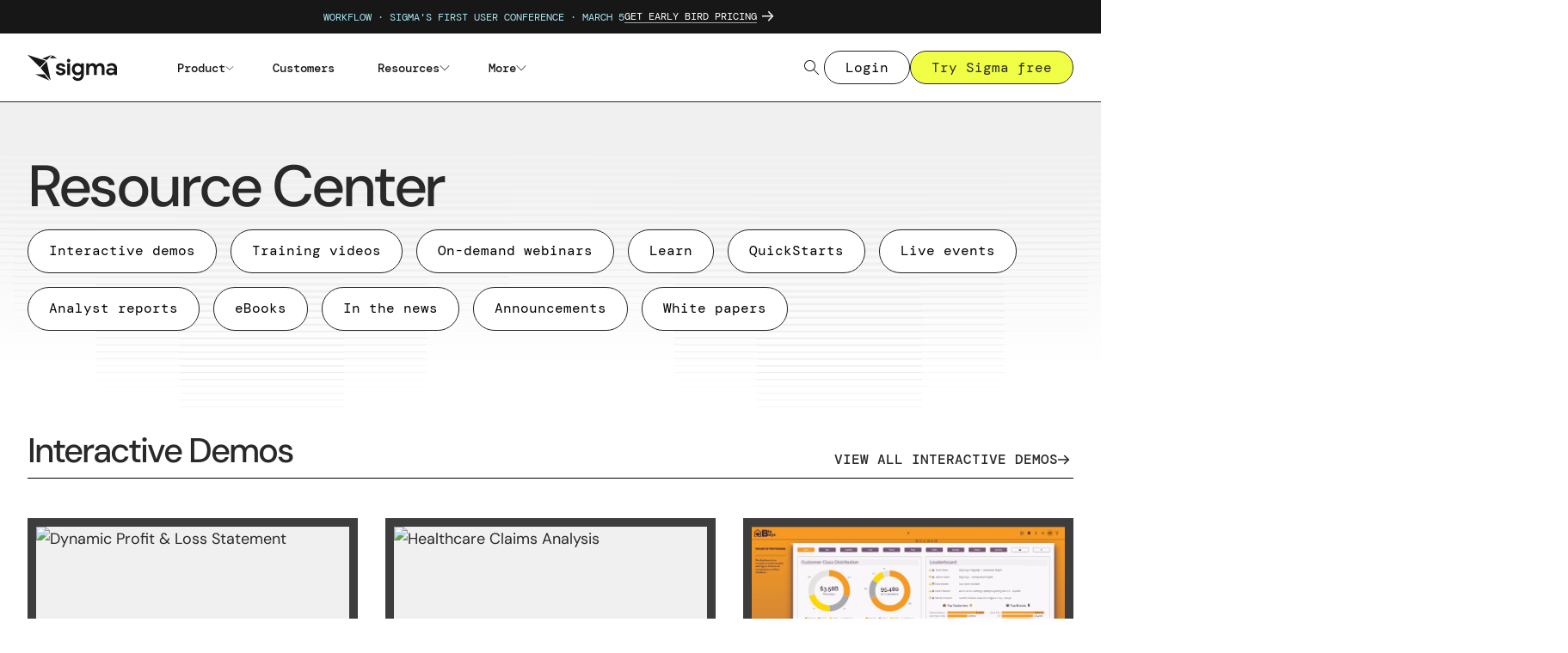

--- FILE ---
content_type: text/html
request_url: https://www.sigmacomputing.com/resources
body_size: 25264
content:
<!DOCTYPE html><!-- Last Published: Thu Jan 15 2026 22:09:58 GMT+0000 (Coordinated Universal Time) --><html data-wf-domain="www.sigmacomputing.com" data-wf-page="666bbba4ff7240a20f4ccebd" data-wf-site="666bbba4ff7240a20f4ccccf" lang="en"><head><meta charset="utf-8"/><title>Business Intelligence Resources | Sigma</title><meta content="Catch up on the latest case studies, demos, eBooks, webinars, infographics, reports, and more from Sigma&#x27;s business intelligence and data analytics experts." name="description"/><meta content="Business Intelligence Resources | Sigma" property="og:title"/><meta content="Catch up on the latest case studies, demos, eBooks, webinars, infographics, reports, and more from Sigma&#x27;s business intelligence and data analytics experts." property="og:description"/><meta content="https://pages.sigmacomputing.com/hubfs/Permanent/Sigma-meta.png" property="og:image"/><meta content="Business Intelligence Resources | Sigma" property="twitter:title"/><meta content="Catch up on the latest case studies, demos, eBooks, webinars, infographics, reports, and more from Sigma&#x27;s business intelligence and data analytics experts." property="twitter:description"/><meta content="https://pages.sigmacomputing.com/hubfs/Permanent/Sigma-meta.png" property="twitter:image"/><meta property="og:type" content="website"/><meta content="summary_large_image" name="twitter:card"/><meta content="width=device-width, initial-scale=1" name="viewport"/><link href="https://cdn.prod.website-files.com/666bbba4ff7240a20f4ccccf/css/resigma-staging.shared.7d76be131.min.css" rel="stylesheet" type="text/css" integrity="sha384-fXa+Exy+dnRqSQp7F5h/WjsVvI3ZK96X6sbjfeFn9h/wEHEEdIZupuj4BpfKljIT" crossorigin="anonymous"/><link href="https://fonts.googleapis.com" rel="preconnect"/><link href="https://fonts.gstatic.com" rel="preconnect" crossorigin="anonymous"/><script src="https://ajax.googleapis.com/ajax/libs/webfont/1.6.26/webfont.js" type="text/javascript"></script><script type="text/javascript">WebFont.load({  google: {    families: ["Rock Salt:regular","Cascadia Code:regular,500"]  }});</script><script type="text/javascript">!function(o,c){var n=c.documentElement,t=" w-mod-";n.className+=t+"js",("ontouchstart"in o||o.DocumentTouch&&c instanceof DocumentTouch)&&(n.className+=t+"touch")}(window,document);</script><link href="https://cdn.prod.website-files.com/666bbba4ff7240a20f4ccccf/667c50235a7c85e89454d7a8_sigma-favicon.png" rel="shortcut icon" type="image/x-icon"/><link href="https://cdn.prod.website-files.com/62a3d35f74b3a546c309e010/62a3d35f74b3a5682509e02b_webclip.png" rel="apple-touch-icon"/><link href="https://www.sigmacomputing.com/resources" rel="canonical"/><meta name="viewport" content="width=device-width, initial-scale=1">
<meta name="robots" content="max-image-preview:large" />
<meta name="google-site-verification" content="vKv6-v9CdRda8ImDLeopw0K9EZl70xhOa-O3mnzL9tI" />

<style>
  .wf-loading * { opacity: 0; }
  
  .newsletter-form .hs-input {
	margin-bottom: 0.5rem;
    background-color: var(--neutral-0);
  }

  .newsletter-form .actions {
	  flex-direction: row;
  }

  .hs-error-msgs {
	  margin-top: 0;
  }
  
  input[type="submit"] {
    cursor: pointer !important;
  }
  
  .main {
	overflow: clip;
  }
  
  /* Wistia Embeds, aspect ratio */
    
  .wistia-container {
    position: relative;
    width: 100%; 
    padding-bottom: 56.25%; /* 16:9 aspect ratio (9/16 = 0.5625 or 56.25%) */
    overflow: hidden; 
  }

  .wistia-container .wistia_embed {
    position: absolute;
    top: 0;
    left: 0;
    width: 100%; 
    height: 100%;
  }
  
  /* Filter */
  .filter_block .filter-heading-btn::after {
    content: '-';
    position: absolute;
    right: 0;
    width: 10px;
    text-align: center;
  }
  
  .filter_block.closed .filter-heading-btn::after {
    content: '+';
  }
  
  .filter_block .fs-search_field-1 {
    width: calc(100% - 75px);
  }
  
  .expand-filter .filter_wrapper {
    display: block;
  }

  .expand-filter .filter-toggle {
    background: #292929;
    color: #fff;
  }

  .expand-filter .filter-toggle a {
    color: #fff;
  }
  
  .expand-filter .filter-toggle a.clear-all {
    display: flex;
  }

  .expand-filter .filter-toggle .dropdown_icon {
    transform: rotate(180deg);
  }
  
  /* Video Embed Responsive */
  .video-embed {
    position: relative;
    padding-bottom: 56.25%;
    height: 0;
    width: 100%;
  }
  
  .video-embed video,
  .video-embed iframe {
    background-position: top center;
    bottom: unset;
    height: 100%;
    left: 0;
    right: unset;
    position: absolute;
    top: 0;
    width: 100%;
    z-index: 0;
  }
  
  /* Truncate long breadcrumb titles */
  .truncate-240 {
     white-space: nowrap;
     overflow: hidden;
     text-overflow: ellipsis;
     max-width: 240px; 
     display: inline-block; 
  }
  
  /* Global Tab Section */
  .w-tab-content.mobile-modal {
    color: #2d2d2d;
  }

  .w-tab-content.mobile-modal .security-tabs__modal-close {
	padding: 0.5rem 0;
    text-align: right;
  }
  
  .w-tab-content.mobile-modal .link-4 {
    color: #2d2d2d;
    font-weight: bold;
  }
  
  /* MISC */
  p a {
    text-decoration: underline;
  }

  .w-checkbox-input--inputType-custom.w--redirected-checked {
    background-image: url(https://cdn.prod.website-files.com/6614927b96b533f59ffa544c/66217c198eaeaf6132d81bb5_check-black.svg);
    background-size: 0.9rem;
  }
  
  .fs-checkbox_field-1.is-active {
    color: #000 !important;
    background-color: #f0ff45;
    border-color: #000 !important;
  }
  
  .no-bg {
    background-image: none !important;
  }
  
  .quote {
    position: relative;
  }
  
  .quote::before {
    content: open-quote;
    position: absolute;
    left: 0;
  }
  
  .quote::after {
    content: close-quote;
  }
  
  .text-align-left {
    text-align: left !important;
  }
  
  /* MAIN NAV DARK BACKGROUND */
  .main-nav-dark .navbar {
    background: #3d3d3d;
    color: #fff;
    border-color: #5d5d5d;
  }

  .main-nav-dark .navbar a,
  .main-nav-dark .navbar .nav-dropdown_text {
    color: #fff;
  }

  .main-nav-dark .navbar .nav-button-wrapper a.is-secondary {
    border-color: #fff;
  }

  .main-nav-dark .navbar .nav-button-wrapper a:not(.is-secondary) {
    color: #000;
  }

  .main-nav-dark .navbar .nav-button-wrapper a:not(.is-secondary):hover {
    background-color: rgba(159, 168, 167, .27);
    border-color: #fff;
    color: #fff;
  }

  .main-nav-dark .nav-logo-link-block img {
    filter: brightness(0) invert(1);
  }

  .main-nav-dark .nav-hamburger_line {
    background-color: #fff;
  }
  
  @media screen and (max-width: 479px) {
    .main-nav-dark .nav-link_text-link.nav-mobile-only {
        background-color: #3d3d3d;
    }
  }
  
  /* MAIN NAV SHADOW BACKGROUND */
  .main-nav-shadow .navbar {
    background: #292929;
    color: #fff;
    border-color: #292929;
  }

  .main-nav-shadow .navbar a,
  .main-nav-shadow .navbar .nav-dropdown_text {
    color: #fff;
  }

  .main-nav-shadow .navbar .nav-button-wrapper a.is-secondary {
    border-color: #fff;
  }

  .main-nav-shadow .navbar .nav-button-wrapper a:not(.is-secondary) {
    color: #000;
    background-color: #FF9A74;
  }

  .main-nav-shadow .navbar .nav-button-wrapper a:not(.is-secondary):hover {
    background-color: rgba(159, 168, 167, .27);
    border-color: #fff;
    color: #fff;
  }

  .main-nav-shadow .nav-logo-link-block img {
    filter: brightness(0) invert(1);
  }

  .main-nav-shadow .nav-hamburger_line {
    background-color: #fff;
  }
  
  @media screen and (max-width: 479px) {
    .main-nav-shadow .nav-link_text-link.nav-mobile-only {
        background-color: #3d3d3d;
    }
  }
  
  /* Governance */
  .custom-tabs .w-tab-content {
    margin-top: 0 !important;
  }
  
  /* Breadcrumb */
  .breadcrumb-item:after {
	content: ">";
    color: #9fa8a7;
    padding-left: 1rem;
  }
  
  .breadcrumb-item:last-child:after {
  	content: "";
  }
  
  /* Cookie button in footer */
  #ot-sdk-btn.ot-sdk-show-settings,
  #ot-sdk-btn.optanon-show-settings {
    background: none !important;
    border: 0 !important;
    color: #9FA8A7 !important;
    font-size: 0.875rem !important;
    line-height: 1.75rem !important;
    padding: 0 !important;
  }
  
  #ot-sdk-btn.ot-sdk-show-settings:hover,
  #ot-sdk-btn.optanon-show-settings:hover {
    color: #F0F0F0 !important;
  }
  
  /* Hubspot - all forms */
  .hbspt-form fieldset {
    clear: both;
    max-width: 100% !important;
  }
  
  .hbspt-form fieldset > div {
	  margin-bottom: 1rem;
  }
  
  .hbspt-form .form-columns-2 > div {
    width: 48.5% !important;
  }
  
  .hbspt-form .form-columns-2 > div:first-child {
    float: left !important;
  }
  
  .hbspt-form .form-columns-2 > div:nth-child(2) {
    float: right !important;
  }
  
  .hbspt-form .input,
  .hbspt-form label {
	  margin: 0 !important;
    color: #3d3d3d;
  }
  
  .hbspt-form ul.hs-error-msgs.inputs-list {
    margin: 0.5rem 0;
  }

  .hbspt-form ul {
    padding-left: 0;
  }
  
  .hbspt-form ul li {
    list-style: none;
  }

  .hbspt-form a {
    text-decoration: underline;
  }
  
  .hbspt-form .hs-form-booleancheckbox label,
  .hbspt-form .hs-richtext p {
    font-size: 13px;
    font-weight: 400;
    line-height: 1.5;
  }

  .hbspt-form .hs-richtext p a {
    text-decoration: underline !important;
  }
  
  .hbspt-form input,
  .hbspt-form select {
    height: auto;
    margin: 0;
    line-height: 1.5rem;
  }
  
  .hbspt-form input[type="checkbox"] {
    margin: 0 5px 0 0;
    position: relative;
    top: 1px;
  }
  
  .hbspt-form input[type="submit"] {
    background: #292929;
    border: 0;
    border-radius: 150px;
    color: #fff;
    font-family: Dmmono, sans-serif;
    font-weight: 400;
    font-size: 16px;
    padding: 0.75rem 2.5rem;
  }
  
  .hbspt-form .hs-submit {
    margin-top: 1.25rem;
  }
  
  .hbspt-form input[type="text"],
  .hbspt-form input[type="email"],
  .hbspt-form input[type="tel"],
  .hbspt-form select {
    border: 1px solid #292929;
    border-radius: 0;
    padding: 0.5rem;
    width: 100% !important;
    color: #757575;
  }
  
  .hbspt-form select {
    background: url(https://cdn.prod.website-files.com/666bbba4ff7240a20f4ccccf/666bbba4ff7240a20f4cd816_carrot-down.svg) no-repeat calc(100% - 10px) 50%;
    -moz-appearance: none; 
    -webkit-appearance: none; 
    appearance: none;
    background-color: white;
  }
  
  /* Hubspot - Email Signup form */
  .newsletter-form form.hsForm_05df9edc-22e3-410c-bbdf-29e34fdd2b48 > .form-columns-1:first-child {
    width: 49%;
    float: left;
    clear: none;
  }
  
  .newsletter-form form.hsForm_05df9edc-22e3-410c-bbdf-29e34fdd2b48 > .form-columns-1:nth-child(2) {
    width: 49%;
    float: right;
    clear: none;
  }
  
  .newsletter-form form.hsForm_05df9edc-22e3-410c-bbdf-29e34fdd2b48 > .form-columns-1 > div.hs_marketing_opt_in {
    margin-bottom: 1.25rem;
  }
  
  @media only screen and (min-width: 768px){
  	.cell-12.with-left-border {
      position: relative;
    }

    .cell-12:not(:first-child).with-left-border::before {
      content: '';
      width: 1px;
      background: #9FA8A7;
      position: absolute;
      left: -10px;
      height: 100%;
    } 
  }
  
  @media only screen and (min-width: 992px){
    /* MAIN NAV */
    .nav-dropdown_toggle-carat {
      width: calc(100% - 63px);
    }
    
    .nav-dropdown_toggle.extra .nav-dropdown_toggle-carat {
      left: 70px;
      width: calc(100% - 133px);
    }

    .nav-dropdown_toggle.extra-left .nav-dropdown_toggle-carat {
      left: 50px;
      width: calc(100% - 90px);
    }

    .nav-dropdown_toggle.w--open,
    .nav-link_text-link:hover {
      color: unset !important;
    }

    .w-dropdown-toggle.w--open .nav-dropdown_toggle-carat {
      display: block;
    }

    .main-nav-wrapper .w-nav-menu {
      transform: none !important;    
    }
    
    .main-nav-wrapper .nav-dropdown-list-column_links {
      display: block !important;
    }
    
    .nav-links_list-item {
	    transition: all 0.25s ease-out !important;
    }

    .nav-dropdown-list {
      display: block !important;
      visibility: hidden;
      opacity: 0;
      transition: all 0.25s ease-out !important;
    }

    .nav-links_list-item:hover .nav-dropdown-list {
      opacity: 1;
      visibility: visible;
    }

    .nav-sticky-track .nav-dropdown-list_card-wrapper {
      width: 100%;
    }
    
    .nav-dropdown-list-column .nav-dropdown-list-column_group:not(:first-child) {
      margin-top: 1.25rem;
    }
    
    .nav-link_text-link:hover::after {
      content: '';
      background: #f0ff45;
      height: 5px;
      width: 100%;
      position: absolute;
      left: 0;
      top: 79px;
    }
    
    .main-nav-dark .dropdown-carrot {
      filter: brightness(0) invert(1);
    }
  }
  
  @media only screen and (max-width: 991px){
    body.no-scroll {
	  overflow: hidden;
	}

    .main-nav-wrapper .w-nav-overlay {
      height: calc(100vh - 70px) !important;
      overflow: scroll;
    }

    .nav-sticky-track .w-nav-overlay {
      height: auto !important;
    }
    
    .nav-dropdown_toggle-carat {
      display: none !important;
    }
    
    .nav-dropdown_toggle.w--open .nav-dropdown_chevron,
    .nav-dropdown-list-column_group.open .nav-dropdown_chevron {
      transform: rotate(-180deg);
      transition: all 0.15s ease-out;
    }
    
    .main-nav-dark .nav-dropdown-list-column_title {
      color: #fff;
    }
    
    .main-nav-dark .nav-links_list {
      background: #292929;
    }
    
    .main-nav-dark .nav-dropdown_toggle,
    .main-nav-dark .navbar .nav-link_text-link {
      border-color: #3d3d3d;
    }
    
    .nav-hamburger {
      background: none !important;
	  display: flex !important;
    }
    
    .b-card-slider.labeled_nav .w-slider-nav .w-slider-dot {
      font-size: 12px;
      line-height: 18px;
    }
  }
  @media only screen and (max-width: 767px){
    .multi-modal-wrapper > div:first-child,
    .generative-ai-wrapper > div:first-child {
      grid-row: 2;
      margin-top: 1.5rem;
    }
    
    @media only screen and (max-width: 478px){
      .b-card-slider.labeled_nav .w-slider-nav .w-slider-dot {
        font-size: 10px;
        line-height: 14px;
      }
    }
  }
  
  /* SIGMA CUSTOM STICKY NAV */
  .navbar {
    background: #fff;
  }
  .main-nav-wrapper > div {
    width: 100%;
  }
  /* Add sticky items here */
  /* (add to footer function as well) */
  .main-nav-wrapper > div,
  .page-tabs-sticky,
  .sticky-ad,
  .side-sticky,
  .home-diff-sticky,
  .learn-nav-sticky,
  .page-tabs-sticky-left,
  .comparison-header-sticky,
  .sticky-left-list {
    -webkit-transition: all 225ms ease;
    -moz-transition: all 225ms ease;
    -ms-transition: all 225ms ease;
    -o-transition: all 225ms ease;
    transition: all 225ms ease;
  }
  body.scrolling-up:not(.block-sticky-nav) .main-nav-wrapper > div {
    position: fixed;
    top: 0;
  }
  body.scrolling-down .main-nav-wrapper > div {
    position: fixed;
    top: -80px;
  }
  /* positioning for sticky elememnts below */
  body.scrolling-up:not(.block-sticky-nav) .page-tabs-sticky, 
  body.scrolling-up:not(.block-sticky-nav) .learn-nav-sticky,
  body.scrolling-up:not(.block-sticky-nav) .page-tabs-sticky-left {
    top: 100px;
  }
  body.scrolling-up:not(.block-sticky-nav) .sticky-ad,
  body.scrolling-up:not(.block-sticky-nav) .side-sticky {
    top: 7rem;
  }
  body.scrolling-up:not(.block-sticky-nav) .home-diff-sticky,
  body.scrolling-up:not(.block-sticky-nav) .comparison-header-sticky {
    top: 80px;
  }
  body.scrolling-up:not(.block-sticky-nav) .sticky-left-list {
    top: 80px;
  }
  @media only screen and (max-width: 991px){
    body.scrolling-up:not(.block-sticky-nav) .home-diff-sticky {
      top: 72px;
    }
  }
</style>


<!-- OneTrust Cookies Consent Notice start for sigmacomputing.com -->
<script type="text/javascript" src="https://cdn.cookielaw.org/consent/cc129924-5ceb-4643-b661-b1c3620cc34d/OtAutoBlock.js" defer></script>
<script src="https://cdn.cookielaw.org/scripttemplates/otSDKStub.js"  type="text/javascript" charset="UTF-8" data-domain-script="cc129924-5ceb-4643-b661-b1c3620cc34d" defer></script>
<!-- OneTrust Cookies Consent Notice end for sigmacomputing.com -->



<!-- Google Tag Manager -->
<script>(function (w, d, s, l, i) {
        w[l] = w[l] || []; w[l].push({
            'gtm.start':
                new Date().getTime(), event: 'gtm.js'
        }); var f = d.getElementsByTagName(s)[0],
            j = d.createElement(s), dl = l != 'dataLayer' ? '&l=' + l : ''; j.async = true; j.src =
                'https://www.googletagmanager.com/gtm.js?id=' + i + dl; f.parentNode.insertBefore(j, f);
    })(window, document, 'script', 'dataLayer', 'GTM-5DNFBHR');</script>
<!-- End Google Tag Manager -->


<script>
    !function(t,e){var o,n,p,r;e.__SV||(window.posthog=e,e._i=[],e.init=function(i,s,a){function g(t,e){var o=e.split(".");2==o.length&&(t=t[o[0]],e=o[1]),t[e]=function(){t.push([e].concat(Array.prototype.slice.call(arguments,0)))}}(p=t.createElement("script")).type="text/javascript",p.async=!0,p.src=s.api_host+"/static/array.js",(r=t.getElementsByTagName("script")[0]).parentNode.insertBefore(p,r);var u=e;for(void 0!==a?u=e[a]=[]:a="posthog",u.people=u.people||[],u.toString=function(t){var e="posthog";return"posthog"!==a&&(e+="."+a),t||(e+=" (stub)"),e},u.people.toString=function(){return u.toString(1)+".people (stub)"},o="capture identify alias people.set people.set_once set_config register register_once unregister opt_out_capturing has_opted_out_capturing opt_in_capturing reset isFeatureEnabled onFeatureFlags getFeatureFlag getFeatureFlagPayload reloadFeatureFlags group updateEarlyAccessFeatureEnrollment getEarlyAccessFeatures getActiveMatchingSurveys getSurveys onSessionId".split(" "),n=0;n<o.length;n++)g(u,o[n]);e._i.push([i,s,a])},e.__SV=1)}(document,window.posthog||[]);
    posthog.init('phc_zPt82AvdTv3BqU1Zwc5vXZnk8XUCjFnQ2RWsaN5ye4W',{api_host:'https://app.posthog.com'})
</script>

<script async type="text/javascript">
   // HS Listener to track submission and payload it sends to HS
  window.addEventListener("message", function(event) {
    if (event.data.type === 'hsFormCallback' && event.data.eventName === 'onFormSubmitted') {
      var formSubmission = event.data.data.submissionValues;
      var formId = event.data.id;
      var formEmail = formSubmission.email;
      var formCompany = formSubmission.company;
      var formCountry = formSubmission.country;
      var formState = formSubmission.state;
      var formJobTitle = formSubmission.jobtitle;
      var formFirstName = formSubmission.firstname;
      var formLastName = formSubmission.lastname;

      // Pushing data to dataLayer so GTM can still piggyback off HS listener
      window.dataLayer.push({
        'event': 'hubspot-form-success',
        'hs-form-guid': formId,
        'hs-form-first-name': formFirstName,
        'hs-form-last-name': formLastName,
        'hs-form-email': formEmail,
        'hs-form-phone': formSubmission.phone,
        'hs-form-company': formCompany,
        'hs-form-state': formState,
        'hs-form-jobtitle': formJobTitle,
        'hs-form-country': formCountry
      });

      // Sending data to PH
      if (typeof posthog === 'undefined') {
        console.error('PostHog script not loaded');
      } else {
        // PH hubspot form_submit event
        posthog.capture('hubspot form_submit', {
          email: formEmail,
          hs_company_name: formCompany,
          hs_country: formCountry,
          hs_state: formState,
          hs_job_title: formJobTitle,
          hs_form_id: formId
        });

        // PH Identify
        posthog.identify(formEmail, {
          email: formEmail,
          first_name: formFirstName,
          last_name: formLastName,
          hs_company: formCompany
        });
      }
    }
  });
</script>

<script>
    // Function to convert a fraction (e.g., "16/9") to a percentage
    function fractionToPercentage(fraction) {
      const [numerator, denominator] = fraction.split('/').map(Number);
      if (!numerator || numerator === 0) {
        throw new Error("Invalid aspect ratio format. Use 'WIDTH/HEIGHT'.");
      }
      return `${(denominator / numerator) * 100}%`;
    }

    // Embed Wistia with a dynamic video ID and optional custom aspect ratio
    function embedWistia(videoId, aspectRatio = "16/9") {

      const scriptTag = document.currentScript;
      const aspectRatioPercentage = fractionToPercentage(aspectRatio);
      const container = document.createElement('div');
      container.className = 'wistia-container';

      // Apply aspect ratio
      container.style.paddingBottom = aspectRatioPercentage;

      // Insert the container immediately after the script tag
      scriptTag.parentNode.insertBefore(container, scriptTag);
      scriptTag.parentNode.classList.add('max-width-full');

      // Create the Wistia embed div
      const embedDiv = document.createElement('div');
      embedDiv.className = `wistia_embed wistia_async_${videoId}`;
      embedDiv.style.height = '100%';
      embedDiv.style.width = '100%';
      embedDiv.style.position = 'absolute'; 
      embedDiv.style.top = '0';
      embedDiv.style.left = '0';

      container.appendChild(embedDiv);

      // Load Wistia player script if not already included
      if (!document.querySelector('script[src*="fast.wistia.net"]')) {
        const script = document.createElement('script');
        script.src = "https://fast.wistia.net/assets/external/E-v1.js";
        script.async = true;
        document.body.appendChild(script);
      }
    }
  
    
    function setupChapterButtons(videoId) {
      window._wq = window._wq || [];
      _wq.push({
        id: videoId,
        onReady: function(video) {
          document.querySelectorAll(".video-chapter-block, .js-video-chapter-btn").forEach(button => {
            const time = parseFloat(button.getAttribute("data-time"));
            if (!isNaN(time)) {
              button.addEventListener("click", () => {
                video.time(time).play();
              });
            }
          });
        }
      });
    }


 </script>
<!-- [Attributes by Finsweet] CMS Filter -->
<script async src="https://cdn.jsdelivr.net/npm/@finsweet/attributes-cmsfilter@1/cmsfilter.js"></script>
<!-- [Attributes by Finsweet] CMS Combine -->
<script async src="https://cdn.jsdelivr.net/npm/@finsweet/attributes-cmscombine@1/cmscombine.js"></script>
<!-- [Attributes by Finsweet] CMS Sort -->
<script async src="https://cdn.jsdelivr.net/npm/@finsweet/attributes-cmssort@1/cmssort.js"></script>
<!-- [Attributes by Finsweet] CMS Load -->
<script async src="https://cdn.jsdelivr.net/npm/@finsweet/attributes-cmsload@1/cmsload.js"></script></head><body class="is-dark"><div class="w-embed w-iframe"><!-- Google Tag Manager (noscript) -->
<noscript><iframe src="https://www.googletagmanager.com/ns.html?id=GTM-5DNFBHR"
height="0" width="0" style="display:none;visibility:hidden"></iframe></noscript>
<!-- End Google Tag Manager (noscript) --></div><div class="html-embed w-embed"><style>

body {
	font-feature-settings: 'tnum' on, 'lnum' on;
  -moz-osx-font-smoothing: grayscale;
  -webkit-font-smoothing: antialiased;
}

iframe {
	border: none;
}

figcaption {
	margin-top: 5px; color: #808080; font-size: 1rem; line-height: 1.25rem; margin-bottom: 20px;
}

</style></div><div class="w-embed"><style>

/* Landscape Breakpoint */
@media screen and (max-width: 767px) {
  
  .nested-resources-collection-list {
  scroll-snap-type: x mandatory;
scrollbar-width: none;
}

.nested-resources-collection-list::-webkit-scrollbar {
  display: none !important;
}

.nested-resources-collection-list-item {
  scroll-snap-align: center;
}
}

</style></div><div class="blog-css w-embed"><style>
.blog-card-summary {
  display: -webkit-box;
  -webkit-line-clamp: 1;
  -webkit-box-orient: vertical;
  overflow: hidden;
}
</style></div><div class="announcement-ribbon"><a href="https://www.sigmacomputing.com/workflow-conference" target="_blank" class="ribbon-link w-inline-block"><div id="announcement" class="ribbon-flex"><div id="js-clock" class="js-countdown w-node-e8a72c1f-c96a-fee0-931f-23bded478d8a-8c1c41b3"><div class="js-countdown-block"><div id="js-clock-days" class="ribbon-text w-node-e8a72c1f-c96a-fee0-931f-23bded478d8c-8c1c41b3">00</div><div class="ribbon-text text-color-stratus">DAYS</div></div><div class="js-countdown-block"><div id="js-clock-hours" class="ribbon-text w-node-e8a72c1f-c96a-fee0-931f-23bded478d91-8c1c41b3">00</div><div class="ribbon-text text-color-stratus">HRS</div></div><div class="js-countdown-block"><div id="js-clock-minutes" class="ribbon-text w-node-e8a72c1f-c96a-fee0-931f-23bded478d96-8c1c41b3">00</div><div class="ribbon-text text-color-stratus">MIN</div></div><div class="js-countdown-block"><div id="js-clock-seconds" class="ribbon-text w-node-e8a72c1f-c96a-fee0-931f-23bded478d9b-8c1c41b3">00</div><div class="ribbon-text text-color-stratus">SEC</div></div></div><div class="flex-centered-1rem"><div id="announcement-ribbon-text-secondary" class="ribbon-text text-color-green w-node-c1ecad01-bede-e0bb-29c7-1684fd6653cd-8c1c41b3">WORKFLOW · SIGMA&#x27;S FIRST USER CONFERENCE · March 5</div></div><div class="flex-centered-1rem"><div id="pulse" class="lottie-pulse" data-w-id="0ce16909-3199-d549-1f87-925a7f29a9ae" data-animation-type="lottie" data-src="https://cdn.prod.website-files.com/666bbba4ff7240a20f4ccccf/66ccd6dd13c41a9c1558be33_pulse-yellow.json" data-loop="1" data-direction="1" data-autoplay="1" data-is-ix2-target="0" data-renderer="svg" data-default-duration="5" data-duration="5"></div><div class="ribbon-cta"><div id="announcement-ribbon-link" class="ribbon-text underline-light w-node-_431937ab-4f31-0341-abdf-fb4245354e35-8c1c41b3">GET EARLY BIRD PRICING</div><img loading="lazy" src="https://cdn.prod.website-files.com/666bbba4ff7240a20f4ccccf/66e87ea3554705da8e694dd0_Arrow-light.svg" alt="arrow right" class="link-arrow-small"/></div></div></div><div class="tracking-code w-embed w-script"><script>
    window.addEventListener('DOMContentLoaded', function () {
      const announcementElement = document.getElementById('announcement');
      if (announcementElement) {
        announcementElement.setAttribute('onsite-track', 'true');
        announcementElement.setAttribute('element-id', 'announcement-ribbon-ad');
        announcementElement.setAttribute('onsite-track-value', 'product-launch:fall-2025:global-ribbon');
      }
    });
</script></div><div class="countdown-code w-embed"></div></a></div><div class="main-nav-wrapper"><div data-animation="default" data-collapse="medium" data-duration="300" data-easing="ease" data-easing2="ease" data-doc-height="1" role="banner" class="navbar w-nav"><div class="nav-container"><nav class="nav-left-wrapper"><a href="/" class="nav-logo-link-block w-nav-brand"><img src="https://cdn.prod.website-files.com/666bbba4ff7240a20f4ccccf/666bbba4ff7240a20f4ccd33_logo-sigma-black.svg" loading="eager" alt="black sigma logo" class="nav-logo-image"/></a><div role="navigation" class="nav-links_list w-nav-menu"><div class="nav-links_list-item"><div data-hover="true" data-delay="0" class="nav-dropdown w-dropdown"><div aria-expanded="false" role="menuitem" aria-haspopup="true" class="nav-dropdown_toggle extra w-dropdown-toggle"><div class="nav-dropdown_text">Product</div><img width="10" loading="lazy" alt="carrot down" src="https://cdn.prod.website-files.com/666bbba4ff7240a20f4ccccf/666bbba4ff7240a20f4cd816_carrot-down.svg" class="dropdown-carrot"/><div class="nav-dropdown_chevron w-embed"><svg width="36" height="36" viewBox="0 0 36 36" fill="none" xmlns="http://www.w3.org/2000/svg">
<path d="M10 14L18 22L26 14" stroke="currentColor" stroke-width="2"/>
</svg></div><div class="nav-dropdown_toggle-carat"></div></div><nav role="menu" class="nav-dropdown-list w-dropdown-list"><div class="nav-dropdown-list_card-wrapper"><div class="nav-dropdown-list-columns"><div class="nav-dropdown-list-column"><div class="nav-dropdown-list-column_group"><div class="nav-dropdown-list-column_title_wrapper"><div class="nav-dropdown-list-column_title">FEATURES</div><div class="nav-dropdown_chevron w-embed"><svg width="36" height="36" viewBox="0 0 36 36" fill="none" xmlns="http://www.w3.org/2000/svg">
<path d="M10 14L18 22L26 14" stroke="currentColor" stroke-width="2"/>
</svg></div></div><div role="menu" class="nav-dropdown-list-column_links"><a role="menuitem" href="/product/architecture" class="nav-dropdown-list-column_link">Architecture</a><a role="menuitem" href="/product/data-modeling" class="nav-dropdown-list-column_link">Data modeling</a><a role="menuitem" href="/product/ai" class="nav-dropdown-list-column_link">AI</a><a role="menuitem" href="/product/python-sql" class="nav-dropdown-list-column_link">Python / SQL</a><a role="menuitem" href="/product/write-back" class="nav-dropdown-list-column_link">Write-back</a></div></div></div><div class="nav-dropdown-list-column"><div class="nav-dropdown-list-column_group"><div class="nav-dropdown-list-column_title_wrapper"><div class="nav-dropdown-list-column_title">CAPABILITIES</div><div class="nav-dropdown_chevron w-embed"><svg width="36" height="36" viewBox="0 0 36 36" fill="none" xmlns="http://www.w3.org/2000/svg">
<path d="M10 14L18 22L26 14" stroke="currentColor" stroke-width="2"/>
</svg></div></div><div role="menu" class="nav-dropdown-list-column_links"><a href="/product/spreadsheets" role="menuitem" class="nav-dropdown-list-column_link">Spreadsheets</a><a role="menuitem" href="/product/reporting" class="nav-dropdown-list-column_link">Reporting</a><a href="/product/dashboards" role="menuitem" class="nav-dropdown-list-column_link">Dashboards</a><a role="menuitem" href="/product/ai-applications" class="nav-dropdown-list-column_link">AI Applications</a><a role="menuitem" href="/product/embedded-analytics" class="nav-dropdown-list-column_link">Embedded Analytics</a><div class="nav-separator hide"></div><a role="menuitem" href="/product/self-service" class="nav-dropdown-list-column_link">Self-service</a><a role="menuitem" href="/product/ask-sigma" class="nav-dropdown-list-column_link">Ask Sigma</a></div></div></div><div class="nav-dropdown-list-column"><div class="nav-dropdown-list-column_group"><div class="nav-dropdown-list-column_title_wrapper"><div class="nav-dropdown-list-column_title">BY INDUSTRY</div><div class="nav-dropdown_chevron w-embed"><svg width="36" height="36" viewBox="0 0 36 36" fill="none" xmlns="http://www.w3.org/2000/svg">
<path d="M10 14L18 22L26 14" stroke="currentColor" stroke-width="2"/>
</svg></div></div><div role="menu" class="nav-dropdown-list-column_links"><a role="menuitem" href="/use-cases/financial-services" class="nav-dropdown-list-column_link">Financial Services</a><a role="menuitem" href="/use-cases/healthcare" class="nav-dropdown-list-column_link">Healthcare</a><a role="menuitem" href="/use-cases/retail-and-consumer-goods" class="nav-dropdown-list-column_link">Retail &amp; CPG</a><a role="menuitem" href="/use-cases/manufacturing" class="nav-dropdown-list-column_link">Manufacturing</a></div></div><div class="nav-group-spacer"></div><div class="nav-dropdown-list-column_group"><div class="nav-dropdown-list-column_title_wrapper"><div class="nav-dropdown-list-column_title">SIGMA IN ACTION</div><div class="nav-dropdown_chevron w-embed"><svg width="36" height="36" viewBox="0 0 36 36" fill="none" xmlns="http://www.w3.org/2000/svg">
<path d="M10 14L18 22L26 14" stroke="currentColor" stroke-width="2"/>
</svg></div></div><div role="menu" class="nav-dropdown-list-column_links"><a role="menuitem" href="/resources/library" class="nav-dropdown-list-column_link">Interactive demos</a><a role="menuitem" href="/resources/training-videos" class="nav-dropdown-list-column_link">Training videos</a><a role="menuitem" href="/product-launch" class="nav-dropdown-list-column_link">Product Launch</a><a role="menuitem" href="/product-launch/data-apps-conference" class="nav-dropdown-list-column_link">Data Apps Conference</a></div></div></div><div class="nav-dropdown-list-column"><div class="nav-dropdown-list-column_group"><div class="nav-dropdown-list-column_title_wrapper"><div class="nav-dropdown-list-column_title">By Role</div><div class="nav-dropdown_chevron w-embed"><svg width="36" height="36" viewBox="0 0 36 36" fill="none" xmlns="http://www.w3.org/2000/svg">
<path d="M10 14L18 22L26 14" stroke="currentColor" stroke-width="2"/>
</svg></div></div><div role="menu" class="nav-dropdown-list-column_links"><a role="menuitem" href="/use-cases/analyst" class="nav-dropdown-list-column_link">Analyst</a><a role="menuitem" href="/use-cases/analytics-engineer" class="nav-dropdown-list-column_link">Analytics Engineer</a><a role="menuitem" href="/use-cases/developer" class="nav-dropdown-list-column_link">Developer</a><a role="menuitem" href="/use-cases/finance" class="nav-dropdown-list-column_link">Finance</a><a role="menuitem" href="/use-cases/marketing" class="nav-dropdown-list-column_link">Marketing</a><a role="menuitem" href="/use-cases/product" class="nav-dropdown-list-column_link">Product</a><a role="menuitem" href="/use-cases/sales" class="nav-dropdown-list-column_link">Sales</a><a role="menuitem" href="/use-cases/supply-chain" class="nav-dropdown-list-column_link">Supply Chain</a></div></div></div><div class="nav-dropdown-list-column"><div class="nav-dropdown-list-column_group"><div class="nav-dropdown-list-column_title_wrapper"><div class="nav-dropdown-list-column_title">Integrations</div><div class="nav-dropdown_chevron w-embed"><svg width="36" height="36" viewBox="0 0 36 36" fill="none" xmlns="http://www.w3.org/2000/svg">
<path d="M10 14L18 22L26 14" stroke="currentColor" stroke-width="2"/>
</svg></div></div><div role="menu" class="nav-dropdown-list-column_links"><a role="menuitem" href="/partners/snowflake" class="nav-dropdown-list-column_link_img w-inline-block"><img loading="eager" src="https://cdn.prod.website-files.com/666bbba4ff7240a20f4ccccf/67057cec8e48f26f7cdd0f35_nav-snowflake.svg" alt="snowflake logo"/></a><a role="menuitem" href="/partners/databricks" class="nav-dropdown-list-column_link_img w-inline-block"><img loading="eager" src="https://cdn.prod.website-files.com/666bbba4ff7240a20f4ccccf/67057ceb9c4bb8d1fe92c0a2_nav-databricks.svg" alt="databricks logo"/></a><a role="menuitem" href="https://help.sigmacomputing.com/docs/aws-privatelink-connections" class="nav-dropdown-list-column_link_img w-inline-block"><img loading="eager" src="https://cdn.prod.website-files.com/666bbba4ff7240a20f4ccccf/67057cec03597c59c08e1250_nav-aws.svg" alt="aws logo"/></a><a role="menuitem" href="https://help.sigmacomputing.com/docs/azure-private-link-connections" class="nav-dropdown-list-column_link_img w-inline-block"><img loading="eager" src="https://cdn.prod.website-files.com/666bbba4ff7240a20f4ccccf/67057cec6a61df6512315bdf_nav-azure.svg" alt="Azure logo"/></a><a role="menuitem" href="/go/sigma-on-bigquery" class="nav-dropdown-list-column_link_img w-inline-block"><img loading="eager" src="https://cdn.prod.website-files.com/666bbba4ff7240a20f4ccccf/67057cecf800ac48e9199e21_nav-google-cloud.svg" alt="Google cloud logo"/></a></div></div></div></div></div></nav></div></div><div role="menu"><a aria-haspopup="false" role="menuitem" href="/customers" class="nav-link_text-link">Customers</a></div><div class="nav-links_list-item"><div data-hover="true" data-delay="0" class="nav-dropdown w-dropdown"><div aria-expanded="false" role="menuitem" aria-haspopup="true" class="nav-dropdown_toggle extra-left w-dropdown-toggle"><div class="nav-dropdown_text">Resources</div><img loading="lazy" src="https://cdn.prod.website-files.com/666bbba4ff7240a20f4ccccf/666bbba4ff7240a20f4cd816_carrot-down.svg" alt="carrot down" class="dropdown-carrot"/><div class="nav-dropdown_chevron w-embed"><svg width="36" height="36" viewBox="0 0 36 36" fill="none" xmlns="http://www.w3.org/2000/svg">
<path d="M10 14L18 22L26 14" stroke="currentColor" stroke-width="2"/>
</svg></div><div class="nav-dropdown_toggle-carat"></div></div><nav role="menu" class="nav-dropdown-list w-dropdown-list"><div class="nav-dropdown-list_card-wrapper"><div class="nav-dropdown-list-columns"><div class="nav-dropdown-list-column"><div class="nav-dropdown-list-column_group"><div class="nav-dropdown-list-column_title_wrapper"><div class="nav-dropdown-list-column_title">Read</div><div class="nav-dropdown_chevron w-embed"><svg width="36" height="36" viewBox="0 0 36 36" fill="none" xmlns="http://www.w3.org/2000/svg">
<path d="M10 14L18 22L26 14" stroke="currentColor" stroke-width="2"/>
</svg></div></div><div class="nav-dropdown-list-column_links"><a role="menuitem" href="/blog" class="nav-dropdown-list-column_link">Blog</a><a role="menuitem" href="/company/newsroom" class="nav-dropdown-list-column_link">Newsroom</a><a role="menuitem" href="https://help.sigmacomputing.com" class="nav-dropdown-list-column_link">Documentation</a><a role="menuitem" href="/resources" aria-current="page" class="nav-dropdown-list-column_link w--current">Resource Center</a><a role="menuitem" href="https://quickstarts.sigmacomputing.com/" target="_blank" class="nav-dropdown-list-column_link">QuickStarts</a><a role="menuitem" href="/resources/analyst-reports" class="nav-dropdown-list-column_link">Analyst reports</a><a role="menuitem" href="/resources/white-papers" class="nav-dropdown-list-column_link">White Papers</a><a role="menuitem" href="/resources/ebooks" class="nav-dropdown-list-column_link">eBooks</a></div></div></div><div class="nav-dropdown-list-column"><div class="nav-dropdown-list-column_group"><div class="nav-dropdown-list-column_title_wrapper"><div class="nav-dropdown-list-column_title">Watch</div><div class="nav-dropdown_chevron w-embed"><svg width="36" height="36" viewBox="0 0 36 36" fill="none" xmlns="http://www.w3.org/2000/svg">
<path d="M10 14L18 22L26 14" stroke="currentColor" stroke-width="2"/>
</svg></div></div><div class="nav-dropdown-list-column_links"><a role="menuitem" href="/resources/on-demand-webinars" class="nav-dropdown-list-column_link">On-demand webinars</a><a role="menuitem" href="/resources/training-videos" class="nav-dropdown-list-column_link">Training videos</a><a role="menuitem" href="https://www.youtube.com/playlist?list=PLEPuTCV_4dNzbYjSmGbWUrPKvniXJzadQ" target="_blank" class="nav-dropdown-list-column_link">Lightboard videos</a><a role="menuitem" href="https://www.youtube.com/playlist?list=PLEPuTCV_4dNwjEFSyawCMbOqcJ5MT90IL" target="_blank" class="nav-dropdown-list-column_link">Case study videos</a><a role="menuitem" href="/product-launch" class="nav-dropdown-list-column_link">Product Launch</a></div></div></div><div class="nav-dropdown-list-column"><div class="nav-dropdown-list-column_group"><div class="nav-dropdown-list-column_title_wrapper"><div class="nav-dropdown-list-column_title">Engage</div><div class="nav-dropdown_chevron w-embed"><svg width="36" height="36" viewBox="0 0 36 36" fill="none" xmlns="http://www.w3.org/2000/svg">
<path d="M10 14L18 22L26 14" stroke="currentColor" stroke-width="2"/>
</svg></div></div><div class="nav-dropdown-list-column_links"><a role="menuitem" href="/resources/live-events" class="nav-dropdown-list-column_link">Live events</a><a role="menuitem" href="/resources/live-events?type=Virtual" class="nav-dropdown-list-column_link">Virtual events</a><a role="menuitem" href="/resources/live-events?type=Networking+Event%2CHappy+Hours" class="nav-dropdown-list-column_link">In-person events</a><a role="menuitem" href="/resources/library-index" class="nav-dropdown-list-column_link">Sigma Library</a><a role="menuitem" href="https://community.sigmacomputing.com" class="nav-dropdown-list-column_link">Community</a></div></div></div><div class="nav-dropdown-list-ad"><div class="resource-ad w-embed"><a href="/resources/ebook/data-analysts-path-to-leadership" target="_blank" class="w-inline-block">
    <div>
        <img src="https://cdn.prod.website-files.com/666bbba4ff7240a20f4ccccf/68dd5477846b6196cc7051b7_36da6176084f795e1a2bab9a342d74b0_Path_to_Leadership-InternalAd-300x300.avif" 
            alt="The Data Analyst's Path To Leadership" 
            onsite-track="true" 
            element-id="blog-sticky-ad" 
            onsite-track-value="ebooks:fall-2025-data-leaders-guide:your-next-promotion-resource-nav">
    </div>
</a></div></div></div></div></nav></div></div><div class="nav-links_list-item"><div data-hover="true" data-delay="0" class="nav-dropdown w-dropdown"><div aria-expanded="false" role="menuitem" aria-haspopup="true" class="nav-dropdown_toggle w-dropdown-toggle"><div class="nav-dropdown_text">More</div><div class="nav-dropdown_toggle-carat"></div><div class="nav-dropdown_chevron w-embed"><svg width="36" height="36" viewBox="0 0 36 36" fill="none" xmlns="http://www.w3.org/2000/svg">
<path d="M10 14L18 22L26 14" stroke="currentColor" stroke-width="2"/>
</svg></div><img loading="lazy" src="https://cdn.prod.website-files.com/666bbba4ff7240a20f4ccccf/666bbba4ff7240a20f4cd816_carrot-down.svg" alt="carrot down" class="dropdown-carrot"/></div><nav role="menu" class="nav-dropdown-list w-dropdown-list"><div class="nav-dropdown-list_card-wrapper"><div class="nav-dropdown-list-columns"><div class="nav-dropdown-list-column"><div class="nav-dropdown-list-column_group"><div class="nav-dropdown-list-column_title_wrapper"><div class="nav-dropdown-list-column_title">Company</div><div class="nav-dropdown_chevron w-embed"><svg width="36" height="36" viewBox="0 0 36 36" fill="none" xmlns="http://www.w3.org/2000/svg">
<path d="M10 14L18 22L26 14" stroke="currentColor" stroke-width="2"/>
</svg></div></div><div class="nav-dropdown-list-column_links"><a role="menuitem" href="/company" class="nav-dropdown-list-column_link">About us</a><a role="menuitem" href="https://security.sigmacomputing.com/" class="nav-dropdown-list-column_link">Sigma Trust Center</a><a role="menuitem" href="/company/newsroom" class="nav-dropdown-list-column_link">Newsroom</a><a role="menuitem" href="/company/careers" class="nav-dropdown-list-column_link">Careers</a><a role="menuitem" href="/company/contact-us" class="nav-dropdown-list-column_link">Contact us</a></div></div></div><div class="nav-dropdown-list-column"><div class="nav-dropdown-list-column_group"><div class="nav-dropdown-list-column_title_wrapper"><div class="nav-dropdown-list-column_title">Partners</div><div class="nav-dropdown_chevron w-embed"><svg width="36" height="36" viewBox="0 0 36 36" fill="none" xmlns="http://www.w3.org/2000/svg">
<path d="M10 14L18 22L26 14" stroke="currentColor" stroke-width="2"/>
</svg></div></div><div class="nav-dropdown-list-column_links"><a role="menuitem" href="/partners" class="nav-dropdown-list-column_link">Program overview</a><a role="menuitem" href="/partners/technology" class="nav-dropdown-list-column_link">Technology partners</a><a role="menuitem" href="/partners/consulting" class="nav-dropdown-list-column_link">Consulting partners</a><a role="menuitem" href="/partners/integrations" class="nav-dropdown-list-column_link">Partner Integrations</a></div></div></div><div class="nav-dropdown-list-column"><div class="nav-dropdown-list-column_group"><div class="nav-dropdown-list-column_title_wrapper"><div class="nav-dropdown-list-column_title">GET STARTED</div><div class="nav-dropdown_chevron w-embed"><svg width="36" height="36" viewBox="0 0 36 36" fill="none" xmlns="http://www.w3.org/2000/svg">
<path d="M10 14L18 22L26 14" stroke="currentColor" stroke-width="2"/>
</svg></div></div><div class="nav-dropdown-list-column_links"><a role="menuitem" href="/go/request-a-demo" class="nav-dropdown-list-column_link">Request a demo</a><a role="menuitem" href="/go/free-trial" class="nav-dropdown-list-column_link">Start your free trial</a><a role="menuitem" href="/company/contact-us" class="nav-dropdown-list-column_link">Contact us</a></div></div></div><div class="nav-dropdown-list-column"><div class="nav-dropdown-list-column_title_wrapper"><div class="nav-dropdown-list-column_title">COMPARISON</div><div class="nav-dropdown_chevron w-embed"><svg width="36" height="36" viewBox="0 0 36 36" fill="none" xmlns="http://www.w3.org/2000/svg">
<path d="M10 14L18 22L26 14" stroke="currentColor" stroke-width="2"/>
</svg></div></div><div class="nav-dropdown-list-column_links"><a role="menuitem" href="/comparison/sigma-vs-tableau" class="nav-dropdown-list-column_link">Tableau</a><a role="menuitem" href="/comparison/sigma-vs-power-bi" class="nav-dropdown-list-column_link">Power BI</a><a role="menuitem" href="/comparison/sigma-vs-looker" class="nav-dropdown-list-column_link">Looker</a></div></div><div class="nav-dropdown-list-column"><div class="nav-dropdown-list-column_group"><div class="nav-dropdown-list-column_title_wrapper"><div class="nav-dropdown-list-column_title">Support</div><div class="nav-dropdown_chevron w-embed"><svg width="36" height="36" viewBox="0 0 36 36" fill="none" xmlns="http://www.w3.org/2000/svg">
<path d="M10 14L18 22L26 14" stroke="currentColor" stroke-width="2"/>
</svg></div></div><div class="nav-dropdown-list-column_links"><a role="menuitem" href="https://help.sigmacomputing.com" class="nav-dropdown-list-column_link">Get help</a><a role="menuitem" href="/product/vdp" class="nav-dropdown-list-column_link">Bug Bounty</a><a role="menuitem" href="https://status.sigmacomputing.com/" class="nav-dropdown-list-column_link">Sigma Status</a></div></div></div></div></div></nav></div></div><a aria-haspopup="false" role="menuitem" href="/search" class="nav-link_text-link nav-mobile-only">Search &gt;</a><a aria-haspopup="false" role="menuitem" href="/go/request-a-demo" class="nav-link_text-link nav-mobile-only">Request a demo &gt;</a><a aria-haspopup="false" role="menuitem" href="/company/contact-us" class="nav-link_text-link nav-mobile-only">Contact us &gt;</a></div></nav><div class="nav-button-wrapper"><div id="search-btn" class="search-icon"><img src="https://cdn.prod.website-files.com/666bbba4ff7240a20f4ccccf/666bbba4ff7240a20f4ccd9c_search.svg" loading="lazy" alt="search icon" class="search-dark"/><img src="https://cdn.prod.website-files.com/666bbba4ff7240a20f4ccccf/68151aa973df4a94b622fcc6_search-white.svg" loading="lazy" alt="search icon" class="search-light"/></div><a href="https://app.sigmacomputing.com/login" class="button-data-apps-library is-secondary w-button">Login</a><a href="/go/free-trial" class="button-data-apps-library w-button">Try Sigma free</a></div><div data-w-id="6e060741-16f2-279a-eb04-81a89169fde5" class="nav-hamburger w-nav-button"><div class="nav-hamburger_line cc-1"></div><div class="nav-hamburger_line cc-2"></div><div class="nav-hamburger_line cc-3"></div></div></div><div class="embed-code hide w-embed w-script"><style>
    .search-icon {
        display:block;
      cursor: pointer;
    }
    .search-light {
      display:none;
    }
    .search-dark {
      display:block
    }
    .main-nav-dark .search-light {
      display:block;
    }
    .main-nav-dark .search-dark {
      display:none;
    }
    .search-block {
    	display: none;
    }
</style>
<script>
    document.addEventListener("DOMContentLoaded", function () {
        const navWrapper = document.querySelector(".main-nav-wrapper");
        const searchBtn = document.getElementById("search-btn");
        var searchBlock = document.getElementById("search-block");
        var searchInput = document.getElementById("search");
    
        if (navWrapper && !searchBlock) {
            const html = `
            <section id="search-block" class="section background-color-light search-block"">
                <div class="container-small cc-flex-vertical-center">
                <form action="/search" class="site-search-wrapper w-form" data-hs-cf-bound="true">
                    <label for="search-2" class="g-hidden">Search</label>
                    <input class="site-search-input w-input" maxlength="256" name="query" placeholder="Search…" type="search" id="search" required="">
                    <input type="submit" class="site-search-button w-button" value="Search">
                </form>
                </div>
            </section>
            `;
            navWrapper.insertAdjacentHTML('afterend', html);
            //
            searchBlock = document.getElementById("search-block");
            searchInput = document.getElementById("search");
        }
    
        // Toggle function
        function toggleSearch() {
            if (!searchBlock) return;
            const isVisible = searchBlock.style.display === "block";
            searchBlock.style.display = isVisible ? "none" : "block";
            if (!isVisible && searchInput) {
                searchInput.focus();
            }
        }

        // Click support
        if (searchBtn && searchBlock) {
            searchBtn.addEventListener("click", toggleSearch);
        }

        // Keyboard shortcut: Cmd/Ctrl + K and Escape to close
        document.addEventListener("keydown", function (e) {
            const isMac = navigator.platform.toUpperCase().indexOf('MAC') >= 0;

            // Cmd/Ctrl + K → toggle search
            if ((isMac && e.metaKey && e.key === "k") || (!isMac && e.ctrlKey && e.key === "k")) {
                e.preventDefault(); // Prevent browser or app conflicts
                toggleSearch();
            }

            // Escape → close search if open
            if (e.key === "Escape" && searchBlock && searchBlock.style.display === "block") {
                searchBlock.style.display = "none";
            }
        });
    });
</script></div></div></div><div class="section-2 hero-templates-copy"><div class="container"><div class="w-layout-vflex"><h1 class="h1-larger">Resource Center</h1><div class="button-block"><a href="/resources/library-index" class="button-data-apps-library is-secondary is-white button-block w-button">Interactive demos</a><a href="/resources/training-videos" class="button-data-apps-library is-secondary is-white button-block w-button">Training videos</a><a href="/resources/on-demand-webinars" class="button-data-apps-library is-secondary is-white button-block w-button">On-demand webinars</a><a href="/blog-category/learning" class="button-data-apps-library is-secondary is-white button-block w-button">Learn </a><a href="https://quickstarts.sigmacomputing.com/" target="_blank" class="button-data-apps-library is-secondary is-white button-block w-button">QuickStarts</a><a href="/resources/live-events" class="button-data-apps-library is-secondary is-white button-block w-button">Live events</a><a href="/resources/analyst-reports" class="button-data-apps-library is-secondary is-white button-block w-button">Analyst reports</a><a href="/resources/ebooks" class="button-data-apps-library is-secondary is-white button-block w-button">eBooks</a><a href="/resources/in-the-news" class="button-data-apps-library is-secondary is-white button-block w-button">In the news</a><a href="/resources/announcements" class="button-data-apps-library is-secondary is-white button-block w-button">Announcements</a><a href="/resources/white-papers" class="button-data-apps-library is-secondary is-white button-block w-button">White papers</a></div></div></div></div><section id="templates" class="section-2 no-margin-top"><div class="container"><div id="w-node-_48ac1382-7c3f-9957-67c7-cca4de30888f-0f4ccebd" class="w-layout-layout blog-home-quickstack wf-layout-layout"><div class="w-layout-cell"><h3 class="no-padding-bottom">Interactive Demos</h3></div><div class="w-layout-cell right-bottom"><a href="/resources/library" class="tertiary-link w-inline-block"><p class="text-link-allcaps no-margin-bottom text-size-small no-underline">View all interactive demos</p><img src="https://cdn.prod.website-files.com/666bbba4ff7240a20f4ccccf/666bbba4ff7240a20f4cd922_Arrow.svg" loading="lazy" alt="An arrow icon pointing to the right" class="link-arrow"/></a></div></div><div class="w-dyn-list"><div fs-cmsfilter-duration="50" fs-cmsload-mode="render-all" class="content_collection-list w-dyn-items" fs-cmsfilter-tagformat="category" fs-cmsfilter-element="list" role="list" fs-cmssort-element="list" fs-cmsload-element="list" fs-cmsfilter-showquery="true"><div role="listitem" class="library-link library-box-feature w-dyn-item"><a href="/resources/library/dynamic-profit-loss-statement" class="library-box-image library-link-url w-inline-block"><div class="library-platform w-condition-invisible"><div class="text-style-allcaps text-style-mono text-size-small">Universal</div></div><div class="library-types"><img alt="Sigma" loading="lazy" src="https://cdn.prod.website-files.com/666bbba4ff7240a20f4cccf8/672e898aae68984adebf2a4b_icon-template.svg" class="library-video"/><img alt="" loading="lazy" src="https://cdn.prod.website-files.com/666bbba4ff7240a20f4ccccf/672d74b7e9461c6882f3e2f1_icon-video.avif" class="library-video w-condition-invisible"/></div><img alt="Dynamic Profit &amp; Loss Statement" loading="lazy" src="https://cdn.prod.website-files.com/666bbba4ff7240a20f4cccf8/67369ddd1212efd49c4d783c_Profit-and-Loss.avif" sizes="100vw" srcset="https://cdn.prod.website-files.com/666bbba4ff7240a20f4cccf8/67369ddd1212efd49c4d783c_Profit-and-Loss-p-500.avif 500w, https://cdn.prod.website-files.com/666bbba4ff7240a20f4cccf8/67369ddd1212efd49c4d783c_Profit-and-Loss-p-800.avif 800w, https://cdn.prod.website-files.com/666bbba4ff7240a20f4cccf8/67369ddd1212efd49c4d783c_Profit-and-Loss.avif 1340w" class="resource-thumb"/></a><div class="library-bottom-text"><h5 fs-cmsfilter-field="Template" fs-cmssort-field="name" class="margin-top-tiny">Dynamic Profit &amp; Loss Statement</h5><div class="blog-team-wrapper"><img src="https://cdn.prod.website-files.com/666bbba4ff7240a20f4cccf8/672e9c252c7e377e5d0fdc7a_icon-sigma.svg" loading="lazy" alt="Sigma" class="library-creator-picture"/><div class="blog-author-text-wrapper"><div class="text-style-allcaps text-style-mono text-size-tiny">Sigma</div></div></div></div></div><div role="listitem" class="library-link library-box-feature w-dyn-item"><a href="/resources/library/healthcare-claims-analysis" class="library-box-image library-link-url w-inline-block"><div class="library-platform w-condition-invisible"><div class="text-style-allcaps text-style-mono text-size-small">Universal</div></div><div class="library-types"><img alt="Sigma" loading="lazy" src="https://cdn.prod.website-files.com/666bbba4ff7240a20f4cccf8/672e898aae68984adebf2a4b_icon-template.svg" class="library-video"/><img alt="" loading="lazy" src="https://cdn.prod.website-files.com/666bbba4ff7240a20f4ccccf/672d74b7e9461c6882f3e2f1_icon-video.avif" class="library-video"/></div><img alt="Healthcare Claims Analysis" loading="lazy" src="https://cdn.prod.website-files.com/666bbba4ff7240a20f4cccf8/67369f17f66a804a69d078a3_Claims-Operations.avif" sizes="100vw" srcset="https://cdn.prod.website-files.com/666bbba4ff7240a20f4cccf8/67369f17f66a804a69d078a3_Claims-Operations-p-500.avif 500w, https://cdn.prod.website-files.com/666bbba4ff7240a20f4cccf8/67369f17f66a804a69d078a3_Claims-Operations-p-800.avif 800w, https://cdn.prod.website-files.com/666bbba4ff7240a20f4cccf8/67369f17f66a804a69d078a3_Claims-Operations.avif 1340w" class="resource-thumb"/></a><div class="library-bottom-text"><h5 fs-cmsfilter-field="Template" fs-cmssort-field="name" class="margin-top-tiny">Healthcare Claims Analysis</h5><div class="blog-team-wrapper"><img src="https://cdn.prod.website-files.com/666bbba4ff7240a20f4cccf8/672e9c252c7e377e5d0fdc7a_icon-sigma.svg" loading="lazy" alt="Sigma" class="library-creator-picture"/><div class="blog-author-text-wrapper"><div class="text-style-allcaps text-style-mono text-size-tiny">Sigma</div></div></div></div></div><div role="listitem" class="library-link library-box-feature w-dyn-item"><a href="/resources/library/embedded-analytics-and-ai" class="library-box-image library-link-url w-inline-block"><div class="library-platform w-condition-invisible"><div class="text-style-allcaps text-style-mono text-size-small">Universal</div></div><div class="library-types"><img alt="Sigma" loading="lazy" src="https://cdn.prod.website-files.com/666bbba4ff7240a20f4cccf8/672e8a5c643df42f3d7686e8_icon-embed.svg" class="library-video"/><img alt="" loading="lazy" src="https://cdn.prod.website-files.com/666bbba4ff7240a20f4ccccf/672d74b7e9461c6882f3e2f1_icon-video.avif" class="library-video"/></div><img alt="Embedded Analytics and AI" loading="lazy" src="https://cdn.prod.website-files.com/666bbba4ff7240a20f4cccf8/68793fe0ea749e926ec18599_embedded-and-ai.webp" sizes="100vw" srcset="https://cdn.prod.website-files.com/666bbba4ff7240a20f4cccf8/68793fe0ea749e926ec18599_embedded-and-ai-p-500.webp 500w, https://cdn.prod.website-files.com/666bbba4ff7240a20f4cccf8/68793fe0ea749e926ec18599_embedded-and-ai-p-800.webp 800w, https://cdn.prod.website-files.com/666bbba4ff7240a20f4cccf8/68793fe0ea749e926ec18599_embedded-and-ai-p-1080.webp 1080w, https://cdn.prod.website-files.com/666bbba4ff7240a20f4cccf8/68793fe0ea749e926ec18599_embedded-and-ai-p-1600.webp 1600w, https://cdn.prod.website-files.com/666bbba4ff7240a20f4cccf8/68793fe0ea749e926ec18599_embedded-and-ai-p-2000.webp 2000w, https://cdn.prod.website-files.com/666bbba4ff7240a20f4cccf8/68793fe0ea749e926ec18599_embedded-and-ai.webp 2582w" class="resource-thumb"/></a><div class="library-bottom-text"><h5 fs-cmsfilter-field="Template" fs-cmssort-field="name" class="margin-top-tiny">Embedded Analytics and AI</h5><div class="blog-team-wrapper"><img src="https://cdn.prod.website-files.com/666bbba4ff7240a20f4cccf8/672e9c252c7e377e5d0fdc7a_icon-sigma.svg" loading="lazy" alt="Sigma" class="library-creator-picture"/><div class="blog-author-text-wrapper"><div class="text-style-allcaps text-style-mono text-size-tiny">Sigma</div></div></div></div></div></div></div></div></section><section id="live-events" class="section-2 no-margin-top"><div class="container"><div id="w-node-_25c33414-75be-d7dd-0171-93a34cde4fd8-0f4ccebd" class="w-layout-layout blog-home-quickstack wf-layout-layout"><div class="w-layout-cell cell-32-2"><h3 class="no-padding-bottom">Live events</h3></div><div class="w-layout-cell right-bottom"><a href="/resources/live-events" class="tertiary-link w-inline-block"><p class="text-link-allcaps no-margin-bottom text-size-small no-underline">View all live events</p><img src="https://cdn.prod.website-files.com/666bbba4ff7240a20f4ccccf/666bbba4ff7240a20f4cd922_Arrow.svg" loading="lazy" alt="An arrow icon pointing to the right" class="link-arrow"/></a></div></div><div class="w-dyn-list"><div fs-cmsfilter-duration="50" fs-cmsload-mode="pagination" class="content_collection-list w-dyn-items" fs-cmsfilter-tagformat="category" fs-cmsfilter-element="list" role="list" fs-cmssort-element="list" fs-cmsload-element="list" fs-cmsfilter-showquery="true"><div role="listitem" class="content-box w-dyn-item"><a href="https://events.sigmacomputing.com/vgkvsleafs" class="content-box-link w-inline-block"><div class="content-box-image"><div class="aspect-ratio-16-9 w-condition-invisible w-embed"><img src="" alt="Vegas Golden Knights Suite"></div><img src="https://cdn.prod.website-files.com/666bbba4ff7240a20f4cccf8/6938954a808c3027c37287ca_16x9%20aspect%20ratio.png" loading="lazy" alt="Vegas Golden Knights Suite" sizes="100vw" srcset="https://cdn.prod.website-files.com/666bbba4ff7240a20f4cccf8/6938954a808c3027c37287ca_16x9%20aspect%20ratio-p-500.png 500w, https://cdn.prod.website-files.com/666bbba4ff7240a20f4cccf8/6938954a808c3027c37287ca_16x9%20aspect%20ratio-p-800.png 800w, https://cdn.prod.website-files.com/666bbba4ff7240a20f4cccf8/6938954a808c3027c37287ca_16x9%20aspect%20ratio-p-1080.png 1080w, https://cdn.prod.website-files.com/666bbba4ff7240a20f4cccf8/6938954a808c3027c37287ca_16x9%20aspect%20ratio.png 1600w" class="aspect-ratio-16-9"/></div><div class="content-bottom-text"><p fs-cmsfilter-field="event-type" class="eyebrow text-color-stratus">January 15, 2026</p><h4 fs-cmsfilter-field="Template" fs-cmssort-field="name" class="header-7">Vegas Golden Knights Suite</h4><div fs-cmsfilter-field="Workbook-Type" class="hidden">This is some text inside of a div block.</div><div fs-cmsfilter-field="Platform" class="g-hidden">This is some text inside of a div block.</div><div fs-cmsfilter-field="Workbook-Type" class="g-hidden">This is some text inside of a div block.</div><div fs-cmsfilter-field="Industry" class="g-hidden">This is some text inside of a div block.</div><div fs-cmssort-field="date" class="g-hidden">This is some text inside of a div block.</div></div></a></div><div role="listitem" class="content-box w-dyn-item"><a href="https://events.sigmacomputing.com/pixelperfect" class="content-box-link w-inline-block"><div class="content-box-image"><div class="aspect-ratio-16-9 w-condition-invisible w-embed"><img src="" alt="Build and Automate Pixel-Perfect Reporting in Sigma"></div><img src="https://cdn.prod.website-files.com/666bbba4ff7240a20f4cccf8/695c31db8c282c89ab713410_6855df9bda8fcbbce7a51a30_stipo-office.avif" loading="lazy" alt="Build and Automate Pixel-Perfect Reporting in Sigma" class="aspect-ratio-16-9"/></div><div class="content-bottom-text"><p fs-cmsfilter-field="event-type" class="eyebrow text-color-stratus">January 15, 2026</p><h4 fs-cmsfilter-field="Template" fs-cmssort-field="name" class="header-7">Build and Automate Pixel-Perfect Reporting in Sigma</h4><div fs-cmsfilter-field="Workbook-Type" class="hidden">This is some text inside of a div block.</div><div fs-cmsfilter-field="Platform" class="g-hidden">This is some text inside of a div block.</div><div fs-cmsfilter-field="Workbook-Type" class="g-hidden">This is some text inside of a div block.</div><div fs-cmsfilter-field="Industry" class="g-hidden">This is some text inside of a div block.</div><div fs-cmssort-field="date" class="g-hidden">This is some text inside of a div block.</div></div></a></div></div></div></div><div class="container"></div></section><section id="webinars" class="section-2 no-margin-top"><div class="container"><div id="w-node-_2f7f4fa1-44a1-ea90-c6c1-7803974842e0-0f4ccebd" class="w-layout-layout blog-home-quickstack wf-layout-layout"><div class="w-layout-cell cell-32-2"><h3 class="no-padding-bottom">On-demand webinars</h3></div><div class="w-layout-cell right-bottom"><a href="/resources/on-demand-webinars" class="tertiary-link w-inline-block"><p class="text-link-allcaps no-margin-bottom text-size-small no-underline">View all webinars</p><img src="https://cdn.prod.website-files.com/666bbba4ff7240a20f4ccccf/666bbba4ff7240a20f4cd922_Arrow.svg" loading="lazy" alt="An arrow icon pointing to the right" class="link-arrow"/></a></div></div><div class="w-dyn-list"><div fs-cmsfilter-duration="50" fs-cmsload-mode="pagination" class="content_collection-list w-dyn-items" fs-cmsfilter-tagformat="category" fs-cmsfilter-element="list" role="list" fs-cmssort-element="list" fs-cmsload-element="list" fs-cmsfilter-showquery="true"><div role="listitem" class="content-box w-dyn-item"><a href="/resources/webinars-and-events/retire-on-prem-bi-and-modernize-your-enterprise-reporting" class="content-box-link w-inline-block"><div class="content-box-image"><img loading="lazy" alt="" src="https://cdn.prod.website-files.com/666bbba4ff7240a20f4cccf8/691df0f95f85e5fe659bc42c_retire-on-prem-era-bi.png" sizes="100vw" srcset="https://cdn.prod.website-files.com/666bbba4ff7240a20f4cccf8/691df0f95f85e5fe659bc42c_retire-on-prem-era-bi-p-500.png 500w, https://cdn.prod.website-files.com/666bbba4ff7240a20f4cccf8/691df0f95f85e5fe659bc42c_retire-on-prem-era-bi-p-800.png 800w, https://cdn.prod.website-files.com/666bbba4ff7240a20f4cccf8/691df0f95f85e5fe659bc42c_retire-on-prem-era-bi-p-1080.png 1080w, https://cdn.prod.website-files.com/666bbba4ff7240a20f4cccf8/691df0f95f85e5fe659bc42c_retire-on-prem-era-bi-p-1600.png 1600w, https://cdn.prod.website-files.com/666bbba4ff7240a20f4cccf8/691df0f95f85e5fe659bc42c_retire-on-prem-era-bi-p-2000.png 2000w, https://cdn.prod.website-files.com/666bbba4ff7240a20f4cccf8/691df0f95f85e5fe659bc42c_retire-on-prem-era-bi.png 2054w" class="aspect-ratio-16-9 img-cover"/></div><div class="content-bottom-text"><h4 fs-cmsfilter-field="Template" fs-cmssort-field="name" class="content-box-title">Retire On-Prem BI and Modernize Your Enterprise Reporting</h4><div fs-cmsfilter-field="Workbook-Type" class="hidden">This is some text inside of a div block.</div><div fs-cmsfilter-field="Platform" class="g-hidden">This is some text inside of a div block.</div><div fs-cmsfilter-field="Workbook-Type" class="g-hidden">This is some text inside of a div block.</div><div fs-cmsfilter-field="Industry" class="g-hidden">This is some text inside of a div block.</div><div fs-cmssort-field="date" class="g-hidden">This is some text inside of a div block.</div></div></a></div><div role="listitem" class="content-box w-dyn-item"><a href="/resources/webinars-and-events/anyone-can-ai-with-sigma" class="content-box-link w-inline-block"><div class="content-box-image"><img loading="lazy" alt="" src="https://cdn.prod.website-files.com/666bbba4ff7240a20f4cccf8/691771f1d270ec1276c4d895_anyone-can-ai-with-sigma.png" sizes="100vw" srcset="https://cdn.prod.website-files.com/666bbba4ff7240a20f4cccf8/691771f1d270ec1276c4d895_anyone-can-ai-with-sigma-p-500.png 500w, https://cdn.prod.website-files.com/666bbba4ff7240a20f4cccf8/691771f1d270ec1276c4d895_anyone-can-ai-with-sigma-p-800.png 800w, https://cdn.prod.website-files.com/666bbba4ff7240a20f4cccf8/691771f1d270ec1276c4d895_anyone-can-ai-with-sigma-p-1080.png 1080w, https://cdn.prod.website-files.com/666bbba4ff7240a20f4cccf8/691771f1d270ec1276c4d895_anyone-can-ai-with-sigma-p-1600.png 1600w, https://cdn.prod.website-files.com/666bbba4ff7240a20f4cccf8/691771f1d270ec1276c4d895_anyone-can-ai-with-sigma-p-2000.png 2000w, https://cdn.prod.website-files.com/666bbba4ff7240a20f4cccf8/691771f1d270ec1276c4d895_anyone-can-ai-with-sigma-p-2600.png 2600w, https://cdn.prod.website-files.com/666bbba4ff7240a20f4cccf8/691771f1d270ec1276c4d895_anyone-can-ai-with-sigma-p-3200.png 3200w, https://cdn.prod.website-files.com/666bbba4ff7240a20f4cccf8/691771f1d270ec1276c4d895_anyone-can-ai-with-sigma.png 3334w" class="aspect-ratio-16-9 img-cover"/></div><div class="content-bottom-text"><h4 fs-cmsfilter-field="Template" fs-cmssort-field="name" class="content-box-title">Anyone Can AI with Sigma</h4><div fs-cmsfilter-field="Workbook-Type" class="hidden">This is some text inside of a div block.</div><div fs-cmsfilter-field="Platform" class="g-hidden">This is some text inside of a div block.</div><div fs-cmsfilter-field="Workbook-Type" class="g-hidden">This is some text inside of a div block.</div><div fs-cmsfilter-field="Industry" class="g-hidden">This is some text inside of a div block.</div><div fs-cmssort-field="date" class="g-hidden">This is some text inside of a div block.</div></div></a></div><div role="listitem" class="content-box w-dyn-item"><a href="/resources/webinars-and-events/building-and-scaling-ai-systems-in-sigma" class="content-box-link w-inline-block"><div class="content-box-image"><img loading="lazy" alt="" src="https://cdn.prod.website-files.com/666bbba4ff7240a20f4cccf8/6903e3f37a3fcb9a9f90ea5f_llm-ops-building-and-scaling-ai-systems-in-sigma.png" sizes="100vw" srcset="https://cdn.prod.website-files.com/666bbba4ff7240a20f4cccf8/6903e3f37a3fcb9a9f90ea5f_llm-ops-building-and-scaling-ai-systems-in-sigma-p-500.png 500w, https://cdn.prod.website-files.com/666bbba4ff7240a20f4cccf8/6903e3f37a3fcb9a9f90ea5f_llm-ops-building-and-scaling-ai-systems-in-sigma-p-800.png 800w, https://cdn.prod.website-files.com/666bbba4ff7240a20f4cccf8/6903e3f37a3fcb9a9f90ea5f_llm-ops-building-and-scaling-ai-systems-in-sigma-p-1080.png 1080w, https://cdn.prod.website-files.com/666bbba4ff7240a20f4cccf8/6903e3f37a3fcb9a9f90ea5f_llm-ops-building-and-scaling-ai-systems-in-sigma-p-1600.png 1600w, https://cdn.prod.website-files.com/666bbba4ff7240a20f4cccf8/6903e3f37a3fcb9a9f90ea5f_llm-ops-building-and-scaling-ai-systems-in-sigma-p-2000.png 2000w, https://cdn.prod.website-files.com/666bbba4ff7240a20f4cccf8/6903e3f37a3fcb9a9f90ea5f_llm-ops-building-and-scaling-ai-systems-in-sigma.png 2302w" class="aspect-ratio-16-9 img-cover"/></div><div class="content-bottom-text"><h4 fs-cmsfilter-field="Template" fs-cmssort-field="name" class="content-box-title">From Prototype to Production: Building and Scaling AI Systems in Sigma</h4><div fs-cmsfilter-field="Workbook-Type" class="hidden">This is some text inside of a div block.</div><div fs-cmsfilter-field="Platform" class="g-hidden">This is some text inside of a div block.</div><div fs-cmsfilter-field="Workbook-Type" class="g-hidden">This is some text inside of a div block.</div><div fs-cmsfilter-field="Industry" class="g-hidden">This is some text inside of a div block.</div><div fs-cmssort-field="date" class="g-hidden">This is some text inside of a div block.</div></div></a></div></div></div></div><div class="container"></div></section><section id="analyst-reports" class="section-2 no-margin-top"><div class="container"><div id="w-node-f71e19be-62c3-2001-1d3b-e3f5a10b1d52-0f4ccebd" class="w-layout-layout blog-home-quickstack wf-layout-layout"><div class="w-layout-cell cell-32-2"><h3 class="no-padding-bottom">Analyst reports</h3></div><div class="w-layout-cell right-bottom"><a href="/resources/analyst-reports" class="tertiary-link w-inline-block"><p class="text-link-allcaps no-margin-bottom text-size-small no-underline">View all analyst reports</p><img src="https://cdn.prod.website-files.com/666bbba4ff7240a20f4ccccf/666bbba4ff7240a20f4cd922_Arrow.svg" loading="lazy" alt="An arrow icon pointing to the right" class="link-arrow"/></a></div></div><div class="w-dyn-list"><div fs-cmsfilter-duration="50" fs-cmsload-mode="pagination" class="content_collection-list w-dyn-items" fs-cmsfilter-tagformat="category" fs-cmsfilter-element="list" role="list" fs-cmssort-element="list" fs-cmsload-element="list" fs-cmsfilter-showquery="true"><div role="listitem" class="content-box w-dyn-item"><a href="/resources/analyst-reports/2025-gartner-r-magic-quadrant-tm-for-analytics-business-intelligence" class="content-box-link w-inline-block"><div class="content-box-image"><img loading="lazy" alt="" src="https://cdn.prod.website-files.com/666bbba4ff7240a20f4cccf8/685271d60bcd445139db80a5_GartnerMQ_Teaser_LinkedIn_Horizontal_1200x627_blue_on.webp" sizes="100vw" srcset="https://cdn.prod.website-files.com/666bbba4ff7240a20f4cccf8/685271d60bcd445139db80a5_GartnerMQ_Teaser_LinkedIn_Horizontal_1200x627_blue_on-p-500.webp 500w, https://cdn.prod.website-files.com/666bbba4ff7240a20f4cccf8/685271d60bcd445139db80a5_GartnerMQ_Teaser_LinkedIn_Horizontal_1200x627_blue_on-p-800.webp 800w, https://cdn.prod.website-files.com/666bbba4ff7240a20f4cccf8/685271d60bcd445139db80a5_GartnerMQ_Teaser_LinkedIn_Horizontal_1200x627_blue_on.webp 1200w" class="u-img-cover"/></div><div class="content-bottom-text"><h4 fs-cmsfilter-field="Template" fs-cmssort-field="name" class="content-box-title">2025 Gartner® Magic Quadrant™  for Analytics &amp; Business Intelligence</h4><div fs-cmsfilter-field="Workbook-Type" class="hidden">This is some text inside of a div block.</div><div fs-cmsfilter-field="Platform" class="g-hidden">This is some text inside of a div block.</div><div fs-cmsfilter-field="Workbook-Type" class="g-hidden">This is some text inside of a div block.</div><div fs-cmsfilter-field="Industry" class="g-hidden">This is some text inside of a div block.</div><div fs-cmssort-field="date" class="g-hidden">This is some text inside of a div block.</div></div></a></div><div role="listitem" class="content-box w-dyn-item"><a href="/resources/analyst-reports/gartner-voc" class="content-box-link w-inline-block"><div class="content-box-image"><img loading="lazy" alt="" src="https://cdn.prod.website-files.com/666bbba4ff7240a20f4cccf8/67acd5c7302505d894c450e6_Web%20Meta.webp" sizes="100vw" srcset="https://cdn.prod.website-files.com/666bbba4ff7240a20f4cccf8/67acd5c7302505d894c450e6_Web%20Meta-p-500.webp 500w, https://cdn.prod.website-files.com/666bbba4ff7240a20f4cccf8/67acd5c7302505d894c450e6_Web%20Meta-p-800.webp 800w, https://cdn.prod.website-files.com/666bbba4ff7240a20f4cccf8/67acd5c7302505d894c450e6_Web%20Meta.webp 1200w" class="u-img-cover"/></div><div class="content-bottom-text"><h4 fs-cmsfilter-field="Template" fs-cmssort-field="name" class="content-box-title">Sigma named a Strong Performer in Voice of the Customer for Analytics and Business Intelligence Platforms</h4><div fs-cmsfilter-field="Workbook-Type" class="hidden">This is some text inside of a div block.</div><div fs-cmsfilter-field="Platform" class="g-hidden">This is some text inside of a div block.</div><div fs-cmsfilter-field="Workbook-Type" class="g-hidden">This is some text inside of a div block.</div><div fs-cmsfilter-field="Industry" class="g-hidden">This is some text inside of a div block.</div><div fs-cmssort-field="date" class="g-hidden">This is some text inside of a div block.</div></div></a></div><div role="listitem" class="content-box w-dyn-item"><a href="/resources/analyst-reports/forrester-tei" class="content-box-link w-inline-block"><div class="content-box-image"><img loading="lazy" alt="" src="https://cdn.prod.website-files.com/666bbba4ff7240a20f4cccf8/674e2d98a36bc10c879f5b8c_X%20Landscape%20800x418.webp" sizes="100vw" srcset="https://cdn.prod.website-files.com/666bbba4ff7240a20f4cccf8/674e2d98a36bc10c879f5b8c_X%20Landscape%20800x418-p-500.webp 500w, https://cdn.prod.website-files.com/666bbba4ff7240a20f4cccf8/674e2d98a36bc10c879f5b8c_X%20Landscape%20800x418-p-800.webp 800w, https://cdn.prod.website-files.com/666bbba4ff7240a20f4cccf8/674e2d98a36bc10c879f5b8c_X%20Landscape%20800x418-p-1080.webp 1080w, https://cdn.prod.website-files.com/666bbba4ff7240a20f4cccf8/674e2d98a36bc10c879f5b8c_X%20Landscape%20800x418.webp 1200w" class="u-img-cover"/></div><div class="content-bottom-text"><h4 fs-cmsfilter-field="Template" fs-cmssort-field="name" class="content-box-title">Discover Sigma’s Total Economic Impact™</h4><div fs-cmsfilter-field="Workbook-Type" class="hidden">This is some text inside of a div block.</div><div fs-cmsfilter-field="Platform" class="g-hidden">This is some text inside of a div block.</div><div fs-cmsfilter-field="Workbook-Type" class="g-hidden">This is some text inside of a div block.</div><div fs-cmsfilter-field="Industry" class="g-hidden">This is some text inside of a div block.</div><div fs-cmssort-field="date" class="g-hidden">This is some text inside of a div block.</div></div></a></div></div></div></div><div class="container"></div></section><section id="e-books" class="section-2 no-margin-top"><div class="container"><div id="w-node-_5c56cbe8-280d-9e80-911c-b9ca61aca4a2-0f4ccebd" class="w-layout-layout blog-home-quickstack wf-layout-layout"><div class="w-layout-cell cell-32-2"><h3 class="no-padding-bottom">eBooks</h3></div><div class="w-layout-cell right-bottom"><a href="/resources/ebooks" class="tertiary-link w-inline-block"><p class="text-link-allcaps no-margin-bottom text-size-small no-underline">View all ebooks</p><img src="https://cdn.prod.website-files.com/666bbba4ff7240a20f4ccccf/666bbba4ff7240a20f4cd922_Arrow.svg" loading="lazy" alt="An arrow icon pointing to the right" class="link-arrow"/></a></div></div><div class="w-dyn-list"><div fs-cmsfilter-duration="50" fs-cmsload-mode="pagination" class="content_collection-list w-dyn-items" fs-cmsfilter-tagformat="category" fs-cmsfilter-element="list" role="list" fs-cmssort-element="list" fs-cmsload-element="list" fs-cmsfilter-showquery="true"><div role="listitem" class="content-box w-dyn-item"><a href="/resources/ebook/microstrategy-migration-checklist" class="content-box-link w-inline-block"><div class="content-box-image"><img loading="lazy" alt="" src="https://cdn.prod.website-files.com/666bbba4ff7240a20f4cccf8/68dd73d2ae79f2fde011740b_microstrategy-checklist-thumb.webp" sizes="100vw" srcset="https://cdn.prod.website-files.com/666bbba4ff7240a20f4cccf8/68dd73d2ae79f2fde011740b_microstrategy-checklist-thumb-p-500.webp 500w, https://cdn.prod.website-files.com/666bbba4ff7240a20f4cccf8/68dd73d2ae79f2fde011740b_microstrategy-checklist-thumb-p-800.webp 800w, https://cdn.prod.website-files.com/666bbba4ff7240a20f4cccf8/68dd73d2ae79f2fde011740b_microstrategy-checklist-thumb-p-1080.webp 1080w, https://cdn.prod.website-files.com/666bbba4ff7240a20f4cccf8/68dd73d2ae79f2fde011740b_microstrategy-checklist-thumb-p-1600.webp 1600w, https://cdn.prod.website-files.com/666bbba4ff7240a20f4cccf8/68dd73d2ae79f2fde011740b_microstrategy-checklist-thumb.webp 2000w" class="u-img-cover aspect-ratio-16-9 contain"/></div><div class="content-bottom-text"><div class="eyebrow text-color-stratus">October 1, 2025</div><h4 fs-cmsfilter-field="Template" fs-cmssort-field="name">MicroStrategy Migration Checklist</h4><div fs-cmsfilter-field="Workbook-Type" class="hidden">This is some text inside of a div block.</div><div fs-cmsfilter-field="Platform" class="g-hidden">This is some text inside of a div block.</div><div fs-cmsfilter-field="Workbook-Type" class="g-hidden">This is some text inside of a div block.</div><div fs-cmsfilter-field="Industry" class="g-hidden">This is some text inside of a div block.</div><div fs-cmssort-field="date" class="g-hidden">This is some text inside of a div block.</div></div></a></div><div role="listitem" class="content-box w-dyn-item"><a href="/resources/ebook/data-analysts-path-to-leadership" class="content-box-link w-inline-block"><div class="content-box-image"><img loading="lazy" alt="" src="https://cdn.prod.website-files.com/666bbba4ff7240a20f4cccf8/68dc223c8e1324360f22eb9e_Leading%20with%20data%201200x630.webp" sizes="100vw" srcset="https://cdn.prod.website-files.com/666bbba4ff7240a20f4cccf8/68dc223c8e1324360f22eb9e_Leading%20with%20data%201200x630-p-500.webp 500w, https://cdn.prod.website-files.com/666bbba4ff7240a20f4cccf8/68dc223c8e1324360f22eb9e_Leading%20with%20data%201200x630-p-800.webp 800w, https://cdn.prod.website-files.com/666bbba4ff7240a20f4cccf8/68dc223c8e1324360f22eb9e_Leading%20with%20data%201200x630-p-1080.webp 1080w, https://cdn.prod.website-files.com/666bbba4ff7240a20f4cccf8/68dc223c8e1324360f22eb9e_Leading%20with%20data%201200x630.webp 1200w" class="u-img-cover aspect-ratio-16-9 contain"/></div><div class="content-bottom-text"><div class="eyebrow text-color-stratus">October 1, 2025</div><h4 fs-cmsfilter-field="Template" fs-cmssort-field="name">Leading with Data: The Data Analyst’s Path to Leadership</h4><div fs-cmsfilter-field="Workbook-Type" class="hidden">This is some text inside of a div block.</div><div fs-cmsfilter-field="Platform" class="g-hidden">This is some text inside of a div block.</div><div fs-cmsfilter-field="Workbook-Type" class="g-hidden">This is some text inside of a div block.</div><div fs-cmsfilter-field="Industry" class="g-hidden">This is some text inside of a div block.</div><div fs-cmssort-field="date" class="g-hidden">This is some text inside of a div block.</div></div></a></div><div role="listitem" class="content-box w-dyn-item"><a href="/resources/ebook/2025-state-of-bi-report-databricks" class="content-box-link w-inline-block"><div class="content-box-image"><img loading="lazy" alt="" src="https://cdn.prod.website-files.com/666bbba4ff7240a20f4cccf8/689f8f226817c8af9f2f2d09_The%202025%20State%20of%20BI%20Report%20-%20Databricks.webp" sizes="100vw" srcset="https://cdn.prod.website-files.com/666bbba4ff7240a20f4cccf8/689f8f226817c8af9f2f2d09_The%202025%20State%20of%20BI%20Report%20-%20Databricks-p-500.webp 500w, https://cdn.prod.website-files.com/666bbba4ff7240a20f4cccf8/689f8f226817c8af9f2f2d09_The%202025%20State%20of%20BI%20Report%20-%20Databricks-p-800.webp 800w, https://cdn.prod.website-files.com/666bbba4ff7240a20f4cccf8/689f8f226817c8af9f2f2d09_The%202025%20State%20of%20BI%20Report%20-%20Databricks-p-1080.webp 1080w, https://cdn.prod.website-files.com/666bbba4ff7240a20f4cccf8/689f8f226817c8af9f2f2d09_The%202025%20State%20of%20BI%20Report%20-%20Databricks-p-1600.webp 1600w, https://cdn.prod.website-files.com/666bbba4ff7240a20f4cccf8/689f8f226817c8af9f2f2d09_The%202025%20State%20of%20BI%20Report%20-%20Databricks-p-2000.webp 2000w, https://cdn.prod.website-files.com/666bbba4ff7240a20f4cccf8/689f8f226817c8af9f2f2d09_The%202025%20State%20of%20BI%20Report%20-%20Databricks.webp 2518w" class="u-img-cover aspect-ratio-16-9 contain"/></div><div class="content-bottom-text"><div class="eyebrow text-color-stratus">August 18, 2025</div><h4 fs-cmsfilter-field="Template" fs-cmssort-field="name">The 2025 State of BI Report - Sigma x Databricks</h4><div fs-cmsfilter-field="Workbook-Type" class="hidden">This is some text inside of a div block.</div><div fs-cmsfilter-field="Platform" class="g-hidden">This is some text inside of a div block.</div><div fs-cmsfilter-field="Workbook-Type" class="g-hidden">This is some text inside of a div block.</div><div fs-cmsfilter-field="Industry" class="g-hidden">This is some text inside of a div block.</div><div fs-cmssort-field="date" class="g-hidden">This is some text inside of a div block.</div></div></a></div></div></div></div><div class="container"></div></section><section id="e-books" class="section-2 no-margin-top"><div class="container"><div id="w-node-dbcc37e3-02be-b340-8538-3daaaa2faf95-0f4ccebd" class="w-layout-layout blog-home-quickstack wf-layout-layout"><div class="w-layout-cell cell-32-2"><h3 class="no-padding-bottom">White Papers</h3></div><div class="w-layout-cell right-bottom"><a href="/resources/white-papers" class="tertiary-link w-inline-block"><p class="text-link-allcaps no-margin-bottom text-size-small no-underline">View all white papers</p><img src="https://cdn.prod.website-files.com/666bbba4ff7240a20f4ccccf/666bbba4ff7240a20f4cd922_Arrow.svg" loading="lazy" alt="An arrow icon pointing to the right" class="link-arrow"/></a></div></div><div class="w-dyn-list"><div fs-cmsfilter-duration="50" fs-cmsload-mode="pagination" class="content_collection-list w-dyn-items" fs-cmsfilter-tagformat="category" fs-cmsfilter-element="list" role="list" fs-cmssort-element="list" fs-cmsload-element="list" fs-cmsfilter-showquery="true"><div role="listitem" class="content-box w-dyn-item"><a href="/resources/white-papers/strategic-guide-to-microstrategy-migration" class="content-box-link w-inline-block"><div class="content-box-image"><img loading="lazy" alt="" src="https://cdn.prod.website-files.com/666bbba4ff7240a20f4cccf8/68dc10e231f96d84d73eb93a_microstrategy-migration-thumb.webp" sizes="100vw" srcset="https://cdn.prod.website-files.com/666bbba4ff7240a20f4cccf8/68dc10e231f96d84d73eb93a_microstrategy-migration-thumb-p-500.webp 500w, https://cdn.prod.website-files.com/666bbba4ff7240a20f4cccf8/68dc10e231f96d84d73eb93a_microstrategy-migration-thumb-p-800.webp 800w, https://cdn.prod.website-files.com/666bbba4ff7240a20f4cccf8/68dc10e231f96d84d73eb93a_microstrategy-migration-thumb-p-1080.webp 1080w, https://cdn.prod.website-files.com/666bbba4ff7240a20f4cccf8/68dc10e231f96d84d73eb93a_microstrategy-migration-thumb-p-1600.webp 1600w, https://cdn.prod.website-files.com/666bbba4ff7240a20f4cccf8/68dc10e231f96d84d73eb93a_microstrategy-migration-thumb.webp 2000w" class="u-img-cover aspect-ratio-16-9 contain"/></div><div class="content-bottom-text"><div class="eyebrow text-color-stratus">October 2, 2025</div><h4 fs-cmsfilter-field="Template" fs-cmssort-field="name">Modernizing Enterprise BI: A Strategic Guide to MicroStrategy Migration</h4><div fs-cmsfilter-field="Workbook-Type" class="hidden">This is some text inside of a div block.</div><div fs-cmsfilter-field="Platform" class="g-hidden">This is some text inside of a div block.</div><div fs-cmsfilter-field="Workbook-Type" class="g-hidden">This is some text inside of a div block.</div><div fs-cmsfilter-field="Industry" class="g-hidden">This is some text inside of a div block.</div><div fs-cmssort-field="date" class="g-hidden">This is some text inside of a div block.</div></div></a></div><div role="listitem" class="content-box w-dyn-item"><a href="/resources/white-papers/building-governed-data-models-with-sigma" class="content-box-link w-inline-block"><div class="content-box-image"><img loading="lazy" alt="" src="https://cdn.prod.website-files.com/666bbba4ff7240a20f4cccf8/68d5b685d289f016676a0b39_governed-data-models-thumb.webp" sizes="100vw" srcset="https://cdn.prod.website-files.com/666bbba4ff7240a20f4cccf8/68d5b685d289f016676a0b39_governed-data-models-thumb-p-500.webp 500w, https://cdn.prod.website-files.com/666bbba4ff7240a20f4cccf8/68d5b685d289f016676a0b39_governed-data-models-thumb-p-800.webp 800w, https://cdn.prod.website-files.com/666bbba4ff7240a20f4cccf8/68d5b685d289f016676a0b39_governed-data-models-thumb-p-1080.webp 1080w, https://cdn.prod.website-files.com/666bbba4ff7240a20f4cccf8/68d5b685d289f016676a0b39_governed-data-models-thumb-p-1600.webp 1600w, https://cdn.prod.website-files.com/666bbba4ff7240a20f4cccf8/68d5b685d289f016676a0b39_governed-data-models-thumb.webp 2000w" class="u-img-cover aspect-ratio-16-9 contain"/></div><div class="content-bottom-text"><div class="eyebrow text-color-stratus">September 25, 2025</div><h4 fs-cmsfilter-field="Template" fs-cmssort-field="name">Building Governed Data Models With Sigma</h4><div fs-cmsfilter-field="Workbook-Type" class="hidden">This is some text inside of a div block.</div><div fs-cmsfilter-field="Platform" class="g-hidden">This is some text inside of a div block.</div><div fs-cmsfilter-field="Workbook-Type" class="g-hidden">This is some text inside of a div block.</div><div fs-cmsfilter-field="Industry" class="g-hidden">This is some text inside of a div block.</div><div fs-cmssort-field="date" class="g-hidden">This is some text inside of a div block.</div></div></a></div><div role="listitem" class="content-box w-dyn-item"><a href="/resources/white-papers/sigma-input-tables" class="content-box-link w-inline-block"><div class="content-box-image"><img loading="lazy" alt="" src="https://cdn.prod.website-files.com/666bbba4ff7240a20f4cccf8/68d5b6f6fb8f0cc62d1915f6_input-tables-thumb.webp" sizes="100vw" srcset="https://cdn.prod.website-files.com/666bbba4ff7240a20f4cccf8/68d5b6f6fb8f0cc62d1915f6_input-tables-thumb-p-500.webp 500w, https://cdn.prod.website-files.com/666bbba4ff7240a20f4cccf8/68d5b6f6fb8f0cc62d1915f6_input-tables-thumb-p-800.webp 800w, https://cdn.prod.website-files.com/666bbba4ff7240a20f4cccf8/68d5b6f6fb8f0cc62d1915f6_input-tables-thumb-p-1080.webp 1080w, https://cdn.prod.website-files.com/666bbba4ff7240a20f4cccf8/68d5b6f6fb8f0cc62d1915f6_input-tables-thumb-p-1600.webp 1600w, https://cdn.prod.website-files.com/666bbba4ff7240a20f4cccf8/68d5b6f6fb8f0cc62d1915f6_input-tables-thumb.webp 2000w" class="u-img-cover aspect-ratio-16-9 contain"/></div><div class="content-bottom-text"><div class="eyebrow text-color-stratus">September 11, 2024</div><h4 fs-cmsfilter-field="Template" fs-cmssort-field="name">Sigma Input Tables: Building data applications with Write-back and Input Tables</h4><div fs-cmsfilter-field="Workbook-Type" class="hidden">This is some text inside of a div block.</div><div fs-cmsfilter-field="Platform" class="g-hidden">This is some text inside of a div block.</div><div fs-cmsfilter-field="Workbook-Type" class="g-hidden">This is some text inside of a div block.</div><div fs-cmsfilter-field="Industry" class="g-hidden">This is some text inside of a div block.</div><div fs-cmssort-field="date" class="g-hidden">This is some text inside of a div block.</div></div></a></div><div role="listitem" class="content-box w-dyn-item"><a href="/resources/white-papers/sigmas-architecture-building-a-scalable-foundation-for-the-future" class="content-box-link w-inline-block"><div class="content-box-image"><img loading="lazy" alt="" src="https://cdn.prod.website-files.com/666bbba4ff7240a20f4cccf8/68d5b6ffcbdde6a29091a5ef_architecture-thumb.webp" sizes="100vw" srcset="https://cdn.prod.website-files.com/666bbba4ff7240a20f4cccf8/68d5b6ffcbdde6a29091a5ef_architecture-thumb-p-500.webp 500w, https://cdn.prod.website-files.com/666bbba4ff7240a20f4cccf8/68d5b6ffcbdde6a29091a5ef_architecture-thumb-p-800.webp 800w, https://cdn.prod.website-files.com/666bbba4ff7240a20f4cccf8/68d5b6ffcbdde6a29091a5ef_architecture-thumb-p-1080.webp 1080w, https://cdn.prod.website-files.com/666bbba4ff7240a20f4cccf8/68d5b6ffcbdde6a29091a5ef_architecture-thumb-p-1600.webp 1600w, https://cdn.prod.website-files.com/666bbba4ff7240a20f4cccf8/68d5b6ffcbdde6a29091a5ef_architecture-thumb.webp 2000w" class="u-img-cover aspect-ratio-16-9 contain"/></div><div class="content-bottom-text"><div class="eyebrow text-color-stratus">August 21, 2024</div><h4 fs-cmsfilter-field="Template" fs-cmssort-field="name">Sigma’s Architecture: Building a scalable foundation for the future</h4><div fs-cmsfilter-field="Workbook-Type" class="hidden">This is some text inside of a div block.</div><div fs-cmsfilter-field="Platform" class="g-hidden">This is some text inside of a div block.</div><div fs-cmsfilter-field="Workbook-Type" class="g-hidden">This is some text inside of a div block.</div><div fs-cmsfilter-field="Industry" class="g-hidden">This is some text inside of a div block.</div><div fs-cmssort-field="date" class="g-hidden">This is some text inside of a div block.</div></div></a></div></div></div></div><div class="container"></div></section><section id="quickstarts" class="section-2 no-margin-top margin-bottom-large"><div class="container"><div id="w-node-_3fbfec1a-fe7f-36e0-1b36-989275bc1f48-0f4ccebd" class="w-layout-layout blog-home-quickstack wf-layout-layout"><div class="w-layout-cell cell-32-2"><h3 class="no-padding-bottom">QuickStarts</h3></div><div class="w-layout-cell right-bottom"><a href="https://quickstarts.sigmacomputing.com/" target="_blank" class="tertiary-link w-inline-block"><p class="text-link-allcaps no-margin-bottom text-size-small no-underline">View all quickstarts</p><img src="https://cdn.prod.website-files.com/666bbba4ff7240a20f4ccccf/666bbba4ff7240a20f4cd922_Arrow.svg" loading="lazy" alt="An arrow icon pointing to the right" class="link-arrow"/></a></div></div><div class="w-layout-grid content_collection-list"><div class="quickstack-card"><a href="https://quickstarts.sigmacomputing.com/guide/retail-cpg-2-cohort-analysis/#0" class="content-box-link w-inline-block"><div class="resource-card"><div class="icon-header"><div class="quickstck-icon"><img src="https://cdn.prod.website-files.com/666bbba4ff7240a20f4ccccf/6849a4c939e91c9cfb86a50f_person.webp" loading="lazy" alt=""/></div><div class="eyebrow">Use Cases</div></div><h4>Retail &amp; CPG 2: Cohort Analysis</h4><div class="g-hidden">This is some text inside of a div block.</div></div></a></div><div class="quickstack-card"><a href="https://quickstarts.sigmacomputing.com/guide/retail-cpg-1-retention-analysis/#0" class="content-box-link w-inline-block"><div class="resource-card"><div class="icon-header"><div class="quickstck-icon"><img src="https://cdn.prod.website-files.com/666bbba4ff7240a20f4ccccf/6849a4c939e91c9cfb86a50f_person.webp" loading="lazy" alt=""/></div><div class="eyebrow">Use Cases</div></div><h4>Retail &amp; CPG 1: Retention Analysis</h4><div class="g-hidden">This is some text inside of a div block.</div></div></a></div><div class="quickstack-card"><a href="https://quickstarts.sigmacomputing.com/guide/snowflake_cost_per_query_template_setup/#0" class="content-box-link w-inline-block"><div class="resource-card"><div class="icon-header"><div class="quickstck-icon"><img src="https://cdn.prod.website-files.com/666bbba4ff7240a20f4ccccf/6849a67a0e1670803749c6e5_catalog-2x.webp" loading="lazy" alt=""/></div><div class="eyebrow">Templates</div></div><h4>Snowflake Cost per Query Template Setup</h4><div class="g-hidden">This is some text inside of a div block.</div></div></a></div></div></div><div class="container"></div></section><section class="section-2 background-color-shadow no-padding-bottom"><div class="container margin-bottom-medium-lrg"><div id="w-node-_78309dc9-84b4-e3a4-75f9-43044f5399be-22645f51" class="w-layout-layout grid-3-2 wf-layout-layout"><div class="w-layout-cell"><a href="/resources/on-demand-webinars" class="grid-card-content text-color-light w-inline-block"><div><div class="flex-card-icons"><img loading="lazy" src="https://cdn.prod.website-files.com/666bbba4ff7240a20f4ccccf/666bbba4ff7240a20f4cdac4_eye-white.svg" alt="" class="cta-icon"/></div><div class="text-size-larger margin-bottom-tiny text-style-spacing-snug">See</div><div><div class="cta-cards-link"><p class="simple-cta-link">Watch on-DEMAND DEMOS</p><img loading="lazy" src="https://cdn.prod.website-files.com/666bbba4ff7240a20f4ccccf/666bbba4ff7240a20f4cd922_Arrow.svg" alt="An arrow icon pointing to the right" class="link-arrow is-inverse"/></div></div></div></a></div><div class="w-layout-cell"><a href="/resources/live-events" class="grid-card-content text-color-light w-inline-block"><div><div class="flex-card-icons"><img loading="lazy" src="https://cdn.prod.website-files.com/666bbba4ff7240a20f4ccccf/666bbba4ff7240a20f4cdac5_viz-area-white.svg" alt="" class="cta-icon"/></div><div class="text-size-larger margin-bottom-tiny text-style-spacing-snug">Experience</div><div class="cta-cards-link"><p class="simple-cta-link">ATTEND AN EVENT</p><img loading="lazy" src="https://cdn.prod.website-files.com/666bbba4ff7240a20f4ccccf/666bbba4ff7240a20f4cd922_Arrow.svg" alt="An arrow icon pointing to the right" class="link-arrow is-inverse"/></div></div></a></div><div class="w-layout-cell"><a href="/go/free-trial" class="grid-card-content text-color-light w-inline-block"><div><div class="flex-card-icons"><img loading="lazy" src="https://cdn.prod.website-files.com/666bbba4ff7240a20f4ccccf/666bbba4ff7240a20f4cdac7_arrow-right-circle-white.svg" alt="arrow right in a circle" class="cta-icon"/></div><div class="text-size-larger margin-bottom-tiny text-style-spacing-snug">Try Sigma</div><div class="cta-cards-link"><p class="simple-cta-link">Get a free trial</p><img loading="lazy" src="https://cdn.prod.website-files.com/666bbba4ff7240a20f4ccccf/666bbba4ff7240a20f4cd922_Arrow.svg" alt="An arrow icon pointing to the right" class="link-arrow is-inverse"/></div></div></a></div><div class="w-layout-cell"><a href="/resources/library-index" class="grid-card-content text-color-light w-inline-block"><div><div class="flex-card-icons"><img loading="lazy" src="https://cdn.prod.website-files.com/666bbba4ff7240a20f4ccccf/666bbba4ff7240a20f4cdac9_workbook-white.svg" alt="" class="cta-icon"/></div><div class="text-size-larger margin-bottom-tiny text-style-spacing-snug">Explore</div><div class="cta-cards-link"><p class="simple-cta-link">INTERACTIVE DEMOS</p><img loading="lazy" src="https://cdn.prod.website-files.com/666bbba4ff7240a20f4ccccf/666bbba4ff7240a20f4cd922_Arrow.svg" alt="An arrow icon pointing to the right" class="link-arrow is-inverse"/></div></div></a></div><div class="w-layout-cell"><a href="https://community.sigmacomputing.com" target="_blank" class="grid-card-content text-color-light w-inline-block"><div><div class="flex-card-icons"><img loading="lazy" src="https://cdn.prod.website-files.com/666bbba4ff7240a20f4ccccf/666bbba4ff7240a20f4cdac6_team-white.svg" alt="team icon" class="cta-icon"/></div><div class="text-size-larger margin-bottom-tiny text-style-spacing-snug">Connect</div><div class="cta-cards-link"><p class="simple-cta-link">JOIN THE COMMUNITY</p><img loading="lazy" src="https://cdn.prod.website-files.com/666bbba4ff7240a20f4ccccf/666bbba4ff7240a20f4cd922_Arrow.svg" alt="An arrow icon pointing to the right" class="link-arrow is-inverse"/></div></div></a></div><div class="w-layout-cell"><a href="/go/request-a-demo" class="grid-card-content text-color-light w-inline-block"><div><div class="flex-card-icons"><img loading="lazy" src="https://cdn.prod.website-files.com/666bbba4ff7240a20f4ccccf/666bbba4ff7240a20f4cdac8_explore-white.svg" alt="" class="cta-icon"/></div><div class="text-size-larger margin-bottom-tiny text-style-spacing-snug">Meet</div><div class="cta-cards-link"><p class="simple-cta-link">SCHEDULE A CALL</p><img loading="lazy" src="https://cdn.prod.website-files.com/666bbba4ff7240a20f4ccccf/666bbba4ff7240a20f4cd922_Arrow.svg" alt="An arrow icon pointing to the right" class="link-arrow is-inverse"/></div></div></a></div></div></div><section class="email-signup section"><div id="w-node-f1eae84e-768b-e838-c0af-32f02a18c002-22645f51" class="container"><div id="w-node-f1eae84e-768b-e838-c0af-32f02a18c003-22645f51" class="w-layout-layout no-padding wf-layout-layout"><div class="w-layout-cell"><div class="email-signup-text"><div class="text-size-xl font-weight-bold text-style-spacing-snug">Get Sigma in<br/></div><div class="email-signup-arrow-text"><div class="text-size-xl font-weight-bold text-style-spacing-snug">your inbox<br/></div><img width="26" loading="lazy" alt="" src="https://cdn.prod.website-files.com/666bbba4ff7240a20f4ccccf/666bbba4ff7240a20f4cd88d_Union.svg" class="email-signup-arrow"/></div></div></div><div class="w-layout-cell"><div class="newsletter-form w-embed w-iframe w-script"><script charset="utf-8" type="text/javascript" src="//js.hsforms.net/forms/embed/v2.js"></script>
<script src="https://validator-omega.vercel.app/forms/hubspot-new.js" data-region="na1" data-portal-id="5759984" data-form-id="05df9edc-22e3-410c-bbdf-29e34fdd2b48" data-hubspot-rendered="true"></script>

<script>
/* This prevents Google reCaptcha from causing a bounce at the 10-minute mark. */
(function overrideRecaptchaFocusDuringSuppression() {
  const suppressionStart = 9 * 60 * 1000;
  const suppressionEnd = 11 * 60 * 1000;
  const start = performance.now();
  let iframeRef = null;
  let focusSuppressed = false;

  // 1. Watch for the reCAPTCHA iframe
  const observer = new MutationObserver((mutations) => {
    mutations.forEach(m => {
      m.addedNodes.forEach(node => {
        if (node.tagName === 'IFRAME' && node.title === 'reCAPTCHA') {
          iframeRef = node;

          console.log('[reCAPTCHA] Found iframe — installing focus interceptor');

          const originalFocus = node.focus.bind(node);

          // Monkeypatch focus() to suppress only during the window
          node.focus = function patchedFocus(...args) {
            const elapsed = performance.now() - start;
            if (elapsed > suppressionStart && elapsed < suppressionEnd) {
              console.warn('[reCAPTCHA] Suppressing iframe focus() call');
              focusSuppressed = true;
              return;
            }

            return originalFocus(...args);
          };
        }
      });
    });
  });

  observer.observe(document.body, { childList: true, subtree: true });

  // Optional: Log if focus ever still lands on it (defensive fallback)
  document.addEventListener('focusin', () => {
    const el = document.activeElement;
    if (el === iframeRef) {
      console.warn('[reCAPTCHA] Fallback blur — iframe still focused');
      document.body.focus();
    }
  });

  // Stop monitoring after suppression window ends
  setTimeout(() => {
    console.log('[reCAPTCHA] Suppression window ended');
    observer.disconnect();

    if (iframeRef && focusSuppressed) {
      // Restore original focus behavior if needed
      delete iframeRef.focus;
    }
  }, suppressionEnd + 1000);
})();

</script></div></div></div></div></section></section><footer class="footer section"><div class="container"><div class="footer-logo-tagline"><img src="https://cdn.prod.website-files.com/666bbba4ff7240a20f4ccccf/666bbba4ff7240a20f4ccd12_logo-sigma-white.svg" loading="lazy" alt="Home" height="Auto"/><p class="text-color-grey text-style-mono margin-top-tiny">AI Apps. Analytics.</p></div><div class="w-layout-grid f-footer-large-grid"><div class="f-footer-block"><div class="nav-dropdown-list-column_title">FEATURES</div><div role="menu" class="footer-column"><a href="/product/architecture" class="nav-dropdown-list-column-link nav-dropdown-list-column-link--block w-inline-block"><div class="text-block-45">Architecture</div><div class="nav-dropdown-list-column-link-tag">Popular</div></a><a href="/product/data-modeling" role="menuitem" class="nav-dropdown-list-column-link">Data modeling</a><a href="/product/ai" role="menuitem" class="nav-dropdown-list-column-link">AI</a><a href="/product/python-sql" class="nav-dropdown-list-column-link nav-dropdown-list-column-link--block w-inline-block"><div class="text-block-45">Python / SQL</div><div class="nav-dropdown-list-column-link-tag">Popular</div></a><a href="/product/write-back" role="menuitem" class="nav-dropdown-list-column-link">Write-back</a></div></div><div class="f-footer-block"><div class="nav-dropdown-list-column_title">capabilities</div><div role="menu" class="footer-column"><a href="/product/spreadsheets" role="menuitem" class="nav-dropdown-list-column-link">Spreadsheets</a><a href="/product/data-discovery-reveal" class="nav-dropdown-list-column-link nav-dropdown-list-column-link--block w-inline-block"><div class="text-block-45">Exploration</div><div class="nav-dropdown-list-column-link-tag">New</div></a><a href="/product/reporting" class="nav-dropdown-list-column-link nav-dropdown-list-column-link--block w-inline-block"><div class="text-block-45">Reports</div><div class="nav-dropdown-list-column-link-tag">New</div></a><a href="/product/dashboards" role="menuitem" class="nav-dropdown-list-column-link">Dashboards</a><a href="/product/ai-applications" role="menuitem" class="nav-dropdown-list-column-link">AI Applications</a><a href="/product/embedded-analytics" role="menuitem" class="nav-dropdown-list-column-link">Embedded Analytics</a><div class="nav-separator hide"></div><a role="menuitem" href="/product/self-service" class="nav-dropdown-list-column-link">Self-service</a><a href="/product/ask-sigma" role="menuitem" class="nav-dropdown-list-column-link">Ask Sigma</a></div></div><div class="f-footer-block"><div class="nav-dropdown-list-column_title">BY INDUSTRY</div><div role="menu" class="footer-column"><a href="/use-cases/financial-services" role="menuitem" class="nav-dropdown-list-column-link">Financial Services</a><a href="/use-cases/healthcare" role="menuitem" class="nav-dropdown-list-column-link">Healthcare</a><a href="/use-cases/retail-and-consumer-goods" role="menuitem" class="nav-dropdown-list-column-link">Retail &amp; CPG</a><a href="/use-cases/manufacturing" role="menuitem" class="nav-dropdown-list-column-link">Manufacturing</a></div><div class="nav-dropdown-list-column_title padding-top-small">SIGMA IN ACTION</div><div role="menu" class="footer-column"><a href="/resources/library-index" role="menuitem" class="nav-dropdown-list-column-link">Interactive Demos</a><a role="menuitem" href="/resources/training-videos" class="nav-dropdown-list-column-link">Training videos</a><a href="/product-launch" role="menuitem" class="nav-dropdown-list-column-link">Product Launch</a><a href="/product-launch/data-apps-conference" role="menuitem" class="nav-dropdown-list-column-link">Data Apps Conference</a></div></div><div class="f-footer-block"><div class="nav-dropdown-list-column_title">by role</div><div role="menu" class="footer-column"><a href="/use-cases/analyst" role="menuitem" class="nav-dropdown-list-column-link">Analyst</a><a href="/use-cases/analytics-engineer" role="menuitem" class="nav-dropdown-list-column-link">Analytics Engineer</a><a href="/use-cases/finance" role="menuitem" class="nav-dropdown-list-column-link">Finance</a><a href="/use-cases/marketing" role="menuitem" class="nav-dropdown-list-column-link">Marketing</a><a href="/use-cases/product" role="menuitem" class="nav-dropdown-list-column-link">Product</a><a href="/use-cases/sales" role="menuitem" class="nav-dropdown-list-column-link">Sales</a><a href="/use-cases/supply-chain" role="menuitem" class="nav-dropdown-list-column-link">Supply Chain</a></div></div><div class="f-footer-block"><div class="nav-dropdown-list-column_title">integrations</div><div role="menu" class="footer-column"><a href="/partners/snowflake" role="menuitem" class="nav-dropdown-list-column-link">Snowflake</a><a href="/partners/databricks" role="menuitem" class="nav-dropdown-list-column-link">Databricks</a><a href="https://help.sigmacomputing.com/docs/aws-privatelink-connections" role="menuitem" class="nav-dropdown-list-column-link">AWS</a><a href="https://help.sigmacomputing.com/docs/azure-private-link-connections" role="menuitem" class="nav-dropdown-list-column-link">Azure</a><a href="https://help.sigmacomputing.com/docs/connect-to-bigquery" role="menuitem" class="nav-dropdown-list-column-link">Google Cloud</a></div></div><div class="f-footer-block"><div class="nav-dropdown-list-column_title">CONTACT</div><div role="menu" class="footer-column"><a href="/company/contact-us" role="menuitem" class="nav-dropdown-list-column-link">Contact us</a><a href="/go/request-a-demo" class="nav-dropdown-list-column-link nav-dropdown-list-column-link--block w-inline-block"><div class="text-block-45">Request a demo</div><div class="nav-dropdown-list-column-link-tag">Popular</div></a><a href="/go/free-trial" role="menuitem" class="nav-dropdown-list-column-link">Try Sigma free</a><a href="https://help.sigmacomputing.com/docs/sigma-support" role="menuitem" class="nav-dropdown-list-column-link">Get support</a></div></div></div><div class="w-layout-grid f-footer-large-grid"><div class="f-footer-block"><div class="nav-dropdown-list-column_title">RESOURCES</div><div role="menu" class="footer-column"><a href="/blog" role="menuitem" class="nav-dropdown-list-column-link">Blog</a><a role="menuitem" href="https://help.sigmacomputing.com" class="nav-dropdown-list-column-link">Documentation</a><a href="/resources/ebooks" role="menuitem" class="nav-dropdown-list-column-link">eBooks</a><a href="/resources/white-papers" role="menuitem" class="nav-dropdown-list-column-link">White Papers</a><a href="/resources/analyst-reports" role="menuitem" class="nav-dropdown-list-column-link">Analyst reports</a><a role="menuitem" href="https://www.youtube.com/playlist?list=PLEPuTCV_4dNzbYjSmGbWUrPKvniXJzadQ" class="nav-dropdown-list-column-link">Lightboard videos</a><a href="/blog-category/learning" role="menuitem" class="nav-dropdown-list-column-link">Learning Center</a><a href="/resources" role="menuitem" aria-current="page" class="nav-dropdown-list-column-link w--current">Resource Center</a></div></div><div class="f-footer-block"><div class="nav-dropdown-list-column_title">Events</div><div role="menu" class="footer-column"><a href="/resources/live-events" role="menuitem" class="nav-dropdown-list-column-link">Live events</a><a href="/resources/on-demand-webinars" role="menuitem" class="nav-dropdown-list-column-link">On-demand webinars</a><a role="menuitem" href="/events/snowflake-summit-2025" class="nav-dropdown-list-column-link">Snowflake Summit</a><a role="menuitem" href="/events/databricks-summit-2025" class="nav-dropdown-list-column-link">Databricks Summit</a><a role="menuitem" href="/blog/data-monetization-week-2024" class="nav-dropdown-list-column-link">Data Monetization</a><a role="menuitem" href="/resources/live-events" class="nav-dropdown-list-column-link">Community events</a></div></div><div class="f-footer-block"><div class="nav-dropdown-list-column_title">LEGAL</div><div role="menu" class="footer-column"><a role="menuitem" href="/legal/subprocessors" class="nav-dropdown-list-column-link">Subprocessors<br/></a><a role="menuitem" href="/legal" class="nav-dropdown-list-column-link">Trademarks</a><a role="menuitem" href="/legal#patents" class="nav-dropdown-list-column-link">Patents</a></div></div><div class="f-footer-block"><div class="nav-dropdown-list-column_title">SUPPORT</div><div role="menu" class="footer-column"><a href="https://help.sigmacomputing.com/docs/sigma-support" role="menuitem" class="nav-dropdown-list-column-link">Get support</a><a href="https://community.sigmacomputing.com" role="menuitem" class="nav-dropdown-list-column-link">Community</a><a href="/resources/product-faqs" role="menuitem" class="nav-dropdown-list-column-link">Product FAQs</a><a href="https://quickstarts.sigmacomputing.com/" role="menuitem" class="nav-dropdown-list-column-link">QuickStarts</a><a href="https://help.sigmacomputing.com" role="menuitem" class="nav-dropdown-list-column-link">Documentation</a><a href="/product/vdp" role="menuitem" class="nav-dropdown-list-column-link">Bug Bounty</a><a href="https://status.sigmacomputing.com/" role="menuitem" class="nav-dropdown-list-column-link">Sigma Status</a></div></div><div class="f-footer-block"><div class="nav-dropdown-list-column_title">COMPANY</div><div role="menu" class="footer-column"><a href="/company" role="menuitem" class="nav-dropdown-list-column-link">About us</a><a href="/company/newsroom" role="menuitem" class="nav-dropdown-list-column-link">Newsroom</a><a href="https://security.sigmacomputing.com" role="menuitem" class="nav-dropdown-list-column-link">Security Center</a><a href="/customers" role="menuitem" class="nav-dropdown-list-column-link">Customers</a><a href="/why-sigma" class="nav-dropdown-list-column-link nav-dropdown-list-column-link--block w-inline-block"><div class="text-block-45">Why Sigma?</div><div class="nav-dropdown-list-column-link-tag">Popular</div></a><a href="/comparison" role="menuitem" class="nav-dropdown-list-column-link">Comparison</a><a href="/company/careers" role="menuitem" class="nav-dropdown-list-column-link">Careers</a></div></div><div class="f-footer-block"><div class="nav-dropdown-list-column_title">PARTNERS</div><div role="menu" class="footer-column"><a href="/partners" role="menuitem" class="nav-dropdown-list-column-link">Program overview</a><a href="/partners/technology" role="menuitem" class="nav-dropdown-list-column-link">Technology partners</a><a href="/partners/consulting" role="menuitem" class="nav-dropdown-list-column-link">Consulting partners</a><a href="/partners/integrations" role="menuitem" class="nav-dropdown-list-column-link">Partner Integrations</a></div></div></div><div class="footer-copyright-social"><div class="footer-legal-wrapper"><div id="w-node-_7e0733a5-9e6c-b41b-1f2b-3fd442d38647-61e1dc7a" class="paragraph-2 g-text-color-neutral-6 g-display-inline">© 2025 Sigma Computing</div><div class="footer-legal-links-wrapper"><a href="/legal/privacy-policy" class="footer-link">Privacy Policy</a><a href="/legal/cookie-policy" class="footer-link">Cookie Policy</a><a href="/legal/terms-of-service" class="footer-link">Website Terms of Service</a><a href="/site-index" class="footer-link">Site Index</a><a id="ot-sdk-btn" href="#" class="footer-link ot-sdk-show-settings">Cookie Preferences</a></div></div><div class="footer-social-links"><a aria-label="LinkedIn" href="https://www.linkedin.com/company/sigmacomputing" target="_blank" class="footer-social-link-block w-inline-block"><img src="https://cdn.prod.website-files.com/62a3d35f74b3a546c309e010/636ec8830c8ff0511ecea230_Linkedin.svg" loading="lazy" alt="" class="footer-social-image"/></a><a aria-label="Facebook" href="https://www.facebook.com/sigmacomputing/" target="_blank" class="footer-social-link-block w-inline-block"><img src="https://cdn.prod.website-files.com/62a3d35f74b3a546c309e010/636ec87dd67be95251c29be4_Facebook.svg" loading="lazy" alt="" class="footer-social-image"/></a><a aria-label="Youtube" href="https://www.youtube.com/c/sigmacomputing" target="_blank" class="footer-social-link-block w-inline-block"><img src="https://cdn.prod.website-files.com/666bbba4ff7240a20f4ccccf/666bbba4ff7240a20f4cd9f0_youtube-logo.svg" loading="lazy" alt="" class="footer-social-image"/></a></div></div></div></footer><script src="https://d3e54v103j8qbb.cloudfront.net/js/jquery-3.5.1.min.dc5e7f18c8.js?site=666bbba4ff7240a20f4ccccf" type="text/javascript" integrity="sha256-9/aliU8dGd2tb6OSsuzixeV4y/faTqgFtohetphbbj0=" crossorigin="anonymous"></script><script src="https://cdn.prod.website-files.com/666bbba4ff7240a20f4ccccf/js/resigma-staging.schunk.e0c428ff9737f919.js" type="text/javascript" integrity="sha384-ar82P9eriV3WGOD8Lkag3kPxxkFE9GSaSPalaC0MRlR/5aACGoFQNfyqt0dNuYvt" crossorigin="anonymous"></script><script src="https://cdn.prod.website-files.com/666bbba4ff7240a20f4ccccf/js/resigma-staging.schunk.bc02b371ac565818.js" type="text/javascript" integrity="sha384-/5ERZXSoN0q7HWNPeXZIqu3OTzrqgXQ0uIa3jcR2lzj4XNddQLqA2YwKc17tJLWc" crossorigin="anonymous"></script><script src="https://cdn.prod.website-files.com/666bbba4ff7240a20f4ccccf/js/resigma-staging.ed485405.7aaffe28bf325fc6.js" type="text/javascript" integrity="sha384-ZZHYpUg3JO+I5yBsjrc8gUFHFZllTlxrp+hQTv2aMq+e3aAV4ELWebW51sIUZiZS" crossorigin="anonymous"></script><!-- RESIGMA CUSTOM JS -->


<script>
/* SIGMA CUSTOM STICKY NAV */
document.addEventListener('DOMContentLoaded', () => {
  let lastScroll = 0;
  let ticking = false;
  let offset = 80;
  let announcement = document.querySelector('.announcement-ribbon') ? true : false;
  let announcement_offset = window.innerWidth >= 501 ? 40 : 60;
  let home_stats = document.querySelector('.home-stats-wrapper') ? true : false;
  let home_stats_offset = window.innerWidth >= 501 ? 40 : 60;
  const body = document.body;
  
  if (announcement) {
  	body.classList.add('has-announcement');
  	offset = 120;
  }

  document.addEventListener("click", (e) => {
    const stickySelector = `
      .page-tabs-sticky,
      .sticky-ad,
      .side-sticky,
      .home-diff-sticky,
      .learn-nav-sticky,
      .page-tabs-sticky-left,
      .comparison-header-sticky,
      .sticky-left-list
    `;

    if (e.target.closest(stickySelector)) {
      document.body.classList.add("block-sticky-nav");
    }
  });


  window.addEventListener('scroll', () => {
    const currentScroll = window.pageYOffset;

    if (!ticking) {
      window.requestAnimationFrame(() => {
      	// scrolling down
        if (currentScroll <= offset) {
          body.classList.remove('scrolling-down');
          body.classList.remove('block-sticky-nav');
        } else if (currentScroll > lastScroll) {
          body.classList.add('scrolling-down');
        } else if (currentScroll < lastScroll) {
          body.classList.remove('scrolling-down');
        }
        
        // scrolling up
        if (currentScroll > lastScroll) {
          body.classList.remove('scrolling-up');
          body.classList.remove('block-sticky-nav');
        } else if (currentScroll < lastScroll) {
          body.classList.add('scrolling-up');
        }

		// announcement bar
        if (announcement) {
          if (currentScroll >= announcement_offset) {
            body.classList.add('announcement-offset');
          } else {
            body.classList.remove('announcement-offset', 'scrolling-up');
          }
        }
        
        // home stats
        if (home_stats) {
          if (currentScroll >= home_stats_offset) {
            body.classList.add('home-stats-offset');
          } else {
            body.classList.remove('home-stats-offset');
          }
        }

        lastScroll = currentScroll;
        ticking = false;
      });

      ticking = true;
    }
  });
 });

// 

</script>



<script>
  $(function(){
    // FILTER JS
    if($('.filter_wrapper').length){
      // filter minimize/expand
      $('.filter-toggle-btn').on('click', function(e){
        e.preventDefault();
        $(this).parents('.filter_form-wrapper').toggleClass('expand-filter');
      });
      
      // filter block minimize/expand
      $('.filter_wrapper').each(function(){
        $(this).find('.filter-heading-btn').on('click', function(e){
          e.preventDefault();
          $(this).parents('.filter_block').find('.filter_options').stop().slideToggle(250);
          $(this).parents('.filter_block').stop().toggleClass('closed');
        });
      });
    }
    
    // MOBILE NAV EXTENDED
    
    // disable scroll
    $('.nav-hamburger').on('click', function(){
      if ($('body').hasClass('no-scroll')) {
        $('body').removeClass('no-scroll');
      } else {
        $('body').addClass('no-scroll');
      }
    });

    // remove no-scroll class when clicking on a menu link
    $('.w-nav-menu a').on('click', function(){
      $('body').removeClass('no-scroll');
    });
    
    // subnav menu items
    $('.nav-dropdown-list-column_title_wrapper').each(function(){
      $(this).on('click', function(){
        if($(window).width() <= 991){
          if ($(this).parent().hasClass('open')){
            $(this).parent().removeClass('open');
          	$(this).parent().find('.nav-dropdown-list-column_links').stop().slideUp(250);
          } else {
            $('.nav-dropdown-list-column_group').removeClass('open');
	        $('.nav-dropdown-list-column_links').stop().slideUp(250);
            $(this).parent().addClass('open');
          	$(this).parent().find('.nav-dropdown-list-column_links').stop().slideDown(250);
          }
        }
      });
    });
    
    // B Card Slider Nav Labels
    if($('.b-card-slider.labeled_nav').length){
      $('.b-card-slider .b-card-slide').each(function(){
        var this_label = $(this).find('.square-tag-card-1').text();
        var this_index = $(this).index();
        $('.b-card-slider.labeled_nav .w-slider-nav .w-slider-dot').eq(this_index).text(this_label);
      });
    }
  });
  
  // Convert URLs from relative to absolute
  // within the breadcrumb class
  (function() {
    
    var baseURL = window.location.origin;

    function toAbsoluteURL(url) {
        
        if (url.startsWith('http://') || url.startsWith('https://')) {
            return url;
        }

        if (url.startsWith('//')) {
            return window.location.protocol + url;
        }

        if (url.startsWith('/')) {
            return baseURL + url;
        }

        var a = document.createElement('a');
        a.href = baseURL + '/' + url;
        return a.href;
    }

    function convertRelativeURLs() {
        
        var breadcrumbElements = document.querySelectorAll('.breadcrumb');

        breadcrumbElements.forEach(function(breadcrumb) {
            
            var elements = breadcrumb.querySelectorAll('a, img, script, link, source');

            elements.forEach(function(element) {
            
                if (element.hasAttribute('href')) {
                    element.setAttribute('href', toAbsoluteURL(element.getAttribute('href')));
                }

                if (element.hasAttribute('src')) {
                    element.setAttribute('src', toAbsoluteURL(element.getAttribute('src')));
                }

                if (element.hasAttribute('srcset')) {
                    var srcset = element.getAttribute('srcset');
                    var newSrcset = srcset.split(',').map(function(src) {
                        var parts = src.trim().split(' ');
                        parts[0] = toAbsoluteURL(parts[0]);
                        return parts.join(' ');
                    }).join(', ');
                    element.setAttribute('srcset', newSrcset);
                }
            });
        });
    }

    window.addEventListener('load', function() {
        if (document.querySelector('.breadcrumb')) {
            convertRelativeURLs();
        }
    });
  })();

</script>

<script>
var Webflow = Webflow || [];
Webflow.push(function() {
  // Disable Webflow's built-in smooth scroll
  $(document).off('click.wf-scroll');

// Custom smooth scroll (ignore Webflow Tabs + any opt-out)
$(document).on(
  'click',
  'a[href^="#"]:not([href="#"]):not(.w-tab-link):not([data-w-tab])',
  function (e) {
    // Ignore links inside Webflow Tabs containers 
    if ($(this).closest('.w-tabs, .w-tab-menu').length) return;

    // Optional: allow manual opt-out with data-scroll-ignore
    if (this.hasAttribute('data-scroll-ignore')) return;

    const hash = this.hash;
    const $target = hash ? $(hash) : $();

    if ($target.length) {
      e.preventDefault();
      $('html, body').animate({ scrollTop: $target.offset().top }, 400, 'swing');
    }
  }
);
});
</script><!-- <script type="text/javascript" src="https://cdnjs.cloudflare.com/ajax/libs/list.js/1.5.0/list.js"></script>
<script>
const allResources = document.querySelectorAll(".w-dyn-item");
const ebooks = document.querySelector("#ebooks");
const ebooksCount = document.querySelector("#ebooks-count");
const webinars = document.querySelector("#webinars");
const webinarsCount = document.querySelector("#webinars-count");
const whitePapers = document.querySelector("#papers");
const papersCount = document.querySelector("#papers-count");
const multiSheets = document.querySelector("#sheets");
const sheetsCount = document.querySelector("#sheets-count");
const surveyReports = document.querySelector("#surveys");
const surveyCount = document.querySelector("#surveys-count");
const searchWrapper = document.querySelector("#search");
const tabsMenu = document.querySelector("#tabsmenu");
const searchField = document.querySelector("#search-2");
const startTab = document.querySelector("#start");
const searchTab = document.querySelector("#tabsearch");
const ebookOptions = { valueNames: ["blog-link"] };
const webinarOptions = { valueNames: ["blog-link"] };
const whitepaperOptions = { valueNames: ["blog-link"] };
const sheetsOptions = { valueNames: ["blog-link"] };
const surveyOptions = { valueNames: ["blog-link"] };
const ebooksList = new List("ebooks", ebookOptions);
const webinarsList = new List("webinars", webinarOptions);
const whitePapersList = new List("papers", whitepaperOptions);
const multiSheetsList = new List("sheets", sheetsOptions);
const surveyReportsList = new List("surveys", surveyOptions);

window.addEventListener("load", (event) => {
  tabsMenu.prepend(searchWrapper);
  searchField.addEventListener("keyup", searchItems);
});

function countItems(list, count) {
  const items = list.querySelectorAll(".w-dyn-item");
  if (items.length === 0) {
    count.style.display = "none";
  } else {
    count.style.display = "block";
    count.innerText = items.length;
  }
}

function searchItems() {
  setTimeout(() => {
    // set display block to .input-close
    const inputClose = document.querySelector(".input-close");
    inputClose.style.display = "block";
    ebooksList.search(this.value);
    webinarsList.search(this.value);
    whitePapersList.search(this.value);
    multiSheetsList.search(this.value);
    surveyReportsList.search(this.value);
    countItems(ebooks, ebooksCount);
    countItems(whitePapers, papersCount);
    countItems(multiSheets, sheetsCount);
    countItems(surveyReports, surveyCount);
    countItems(webinars, webinarsCount);
    if (searchField.value === "") {
      webinarsCount.style.display = "none";
      papersCount.style.display = "none";
      sheetsCount.style.display = "none";
      surveyCount.style.display = "none";
      ebooksCount.style.display = "none";
        inputClose.style.display = "none";
    }
  }, 1000);
}

// add event listener to .input-close to clear search field
const inputClose = document.querySelector(".input-close");
inputClose.addEventListener("click", function () {
  searchField.value = "";
  // simulate keyup event on search field
    const keyupEvent = new Event("keyup");
    searchField.dispatchEvent(keyupEvent);
});

</script> -->

<script type="application/ld+json">
{
		"@context": "https://schema.org",
    "@type": "BreadcrumbList",
    "itemListElement": [
        {
            "@type": "ListItem",
            "position": 1,
            "name": "Home",
            "item": {
            	"@type": "WebPage",
              "@id": "https://www.sigmacomputing.com/",
              "name": "Sigma Home"
            }
        },
        {
            "@type": "ListItem",
            "position": 2,
            "name": "Resources"
        }
    ]
}
</script></body></html>

--- FILE ---
content_type: text/html; charset=utf-8
request_url: https://www.google.com/recaptcha/enterprise/anchor?ar=1&k=6LdGZJsoAAAAAIwMJHRwqiAHA6A_6ZP6bTYpbgSX&co=aHR0cHM6Ly93d3cuc2lnbWFjb21wdXRpbmcuY29tOjQ0Mw..&hl=en&v=9TiwnJFHeuIw_s0wSd3fiKfN&size=invisible&badge=inline&anchor-ms=20000&execute-ms=30000&cb=rlaiu4et3i9q
body_size: 48273
content:
<!DOCTYPE HTML><html dir="ltr" lang="en"><head><meta http-equiv="Content-Type" content="text/html; charset=UTF-8">
<meta http-equiv="X-UA-Compatible" content="IE=edge">
<title>reCAPTCHA</title>
<style type="text/css">
/* cyrillic-ext */
@font-face {
  font-family: 'Roboto';
  font-style: normal;
  font-weight: 400;
  font-stretch: 100%;
  src: url(//fonts.gstatic.com/s/roboto/v48/KFO7CnqEu92Fr1ME7kSn66aGLdTylUAMa3GUBHMdazTgWw.woff2) format('woff2');
  unicode-range: U+0460-052F, U+1C80-1C8A, U+20B4, U+2DE0-2DFF, U+A640-A69F, U+FE2E-FE2F;
}
/* cyrillic */
@font-face {
  font-family: 'Roboto';
  font-style: normal;
  font-weight: 400;
  font-stretch: 100%;
  src: url(//fonts.gstatic.com/s/roboto/v48/KFO7CnqEu92Fr1ME7kSn66aGLdTylUAMa3iUBHMdazTgWw.woff2) format('woff2');
  unicode-range: U+0301, U+0400-045F, U+0490-0491, U+04B0-04B1, U+2116;
}
/* greek-ext */
@font-face {
  font-family: 'Roboto';
  font-style: normal;
  font-weight: 400;
  font-stretch: 100%;
  src: url(//fonts.gstatic.com/s/roboto/v48/KFO7CnqEu92Fr1ME7kSn66aGLdTylUAMa3CUBHMdazTgWw.woff2) format('woff2');
  unicode-range: U+1F00-1FFF;
}
/* greek */
@font-face {
  font-family: 'Roboto';
  font-style: normal;
  font-weight: 400;
  font-stretch: 100%;
  src: url(//fonts.gstatic.com/s/roboto/v48/KFO7CnqEu92Fr1ME7kSn66aGLdTylUAMa3-UBHMdazTgWw.woff2) format('woff2');
  unicode-range: U+0370-0377, U+037A-037F, U+0384-038A, U+038C, U+038E-03A1, U+03A3-03FF;
}
/* math */
@font-face {
  font-family: 'Roboto';
  font-style: normal;
  font-weight: 400;
  font-stretch: 100%;
  src: url(//fonts.gstatic.com/s/roboto/v48/KFO7CnqEu92Fr1ME7kSn66aGLdTylUAMawCUBHMdazTgWw.woff2) format('woff2');
  unicode-range: U+0302-0303, U+0305, U+0307-0308, U+0310, U+0312, U+0315, U+031A, U+0326-0327, U+032C, U+032F-0330, U+0332-0333, U+0338, U+033A, U+0346, U+034D, U+0391-03A1, U+03A3-03A9, U+03B1-03C9, U+03D1, U+03D5-03D6, U+03F0-03F1, U+03F4-03F5, U+2016-2017, U+2034-2038, U+203C, U+2040, U+2043, U+2047, U+2050, U+2057, U+205F, U+2070-2071, U+2074-208E, U+2090-209C, U+20D0-20DC, U+20E1, U+20E5-20EF, U+2100-2112, U+2114-2115, U+2117-2121, U+2123-214F, U+2190, U+2192, U+2194-21AE, U+21B0-21E5, U+21F1-21F2, U+21F4-2211, U+2213-2214, U+2216-22FF, U+2308-230B, U+2310, U+2319, U+231C-2321, U+2336-237A, U+237C, U+2395, U+239B-23B7, U+23D0, U+23DC-23E1, U+2474-2475, U+25AF, U+25B3, U+25B7, U+25BD, U+25C1, U+25CA, U+25CC, U+25FB, U+266D-266F, U+27C0-27FF, U+2900-2AFF, U+2B0E-2B11, U+2B30-2B4C, U+2BFE, U+3030, U+FF5B, U+FF5D, U+1D400-1D7FF, U+1EE00-1EEFF;
}
/* symbols */
@font-face {
  font-family: 'Roboto';
  font-style: normal;
  font-weight: 400;
  font-stretch: 100%;
  src: url(//fonts.gstatic.com/s/roboto/v48/KFO7CnqEu92Fr1ME7kSn66aGLdTylUAMaxKUBHMdazTgWw.woff2) format('woff2');
  unicode-range: U+0001-000C, U+000E-001F, U+007F-009F, U+20DD-20E0, U+20E2-20E4, U+2150-218F, U+2190, U+2192, U+2194-2199, U+21AF, U+21E6-21F0, U+21F3, U+2218-2219, U+2299, U+22C4-22C6, U+2300-243F, U+2440-244A, U+2460-24FF, U+25A0-27BF, U+2800-28FF, U+2921-2922, U+2981, U+29BF, U+29EB, U+2B00-2BFF, U+4DC0-4DFF, U+FFF9-FFFB, U+10140-1018E, U+10190-1019C, U+101A0, U+101D0-101FD, U+102E0-102FB, U+10E60-10E7E, U+1D2C0-1D2D3, U+1D2E0-1D37F, U+1F000-1F0FF, U+1F100-1F1AD, U+1F1E6-1F1FF, U+1F30D-1F30F, U+1F315, U+1F31C, U+1F31E, U+1F320-1F32C, U+1F336, U+1F378, U+1F37D, U+1F382, U+1F393-1F39F, U+1F3A7-1F3A8, U+1F3AC-1F3AF, U+1F3C2, U+1F3C4-1F3C6, U+1F3CA-1F3CE, U+1F3D4-1F3E0, U+1F3ED, U+1F3F1-1F3F3, U+1F3F5-1F3F7, U+1F408, U+1F415, U+1F41F, U+1F426, U+1F43F, U+1F441-1F442, U+1F444, U+1F446-1F449, U+1F44C-1F44E, U+1F453, U+1F46A, U+1F47D, U+1F4A3, U+1F4B0, U+1F4B3, U+1F4B9, U+1F4BB, U+1F4BF, U+1F4C8-1F4CB, U+1F4D6, U+1F4DA, U+1F4DF, U+1F4E3-1F4E6, U+1F4EA-1F4ED, U+1F4F7, U+1F4F9-1F4FB, U+1F4FD-1F4FE, U+1F503, U+1F507-1F50B, U+1F50D, U+1F512-1F513, U+1F53E-1F54A, U+1F54F-1F5FA, U+1F610, U+1F650-1F67F, U+1F687, U+1F68D, U+1F691, U+1F694, U+1F698, U+1F6AD, U+1F6B2, U+1F6B9-1F6BA, U+1F6BC, U+1F6C6-1F6CF, U+1F6D3-1F6D7, U+1F6E0-1F6EA, U+1F6F0-1F6F3, U+1F6F7-1F6FC, U+1F700-1F7FF, U+1F800-1F80B, U+1F810-1F847, U+1F850-1F859, U+1F860-1F887, U+1F890-1F8AD, U+1F8B0-1F8BB, U+1F8C0-1F8C1, U+1F900-1F90B, U+1F93B, U+1F946, U+1F984, U+1F996, U+1F9E9, U+1FA00-1FA6F, U+1FA70-1FA7C, U+1FA80-1FA89, U+1FA8F-1FAC6, U+1FACE-1FADC, U+1FADF-1FAE9, U+1FAF0-1FAF8, U+1FB00-1FBFF;
}
/* vietnamese */
@font-face {
  font-family: 'Roboto';
  font-style: normal;
  font-weight: 400;
  font-stretch: 100%;
  src: url(//fonts.gstatic.com/s/roboto/v48/KFO7CnqEu92Fr1ME7kSn66aGLdTylUAMa3OUBHMdazTgWw.woff2) format('woff2');
  unicode-range: U+0102-0103, U+0110-0111, U+0128-0129, U+0168-0169, U+01A0-01A1, U+01AF-01B0, U+0300-0301, U+0303-0304, U+0308-0309, U+0323, U+0329, U+1EA0-1EF9, U+20AB;
}
/* latin-ext */
@font-face {
  font-family: 'Roboto';
  font-style: normal;
  font-weight: 400;
  font-stretch: 100%;
  src: url(//fonts.gstatic.com/s/roboto/v48/KFO7CnqEu92Fr1ME7kSn66aGLdTylUAMa3KUBHMdazTgWw.woff2) format('woff2');
  unicode-range: U+0100-02BA, U+02BD-02C5, U+02C7-02CC, U+02CE-02D7, U+02DD-02FF, U+0304, U+0308, U+0329, U+1D00-1DBF, U+1E00-1E9F, U+1EF2-1EFF, U+2020, U+20A0-20AB, U+20AD-20C0, U+2113, U+2C60-2C7F, U+A720-A7FF;
}
/* latin */
@font-face {
  font-family: 'Roboto';
  font-style: normal;
  font-weight: 400;
  font-stretch: 100%;
  src: url(//fonts.gstatic.com/s/roboto/v48/KFO7CnqEu92Fr1ME7kSn66aGLdTylUAMa3yUBHMdazQ.woff2) format('woff2');
  unicode-range: U+0000-00FF, U+0131, U+0152-0153, U+02BB-02BC, U+02C6, U+02DA, U+02DC, U+0304, U+0308, U+0329, U+2000-206F, U+20AC, U+2122, U+2191, U+2193, U+2212, U+2215, U+FEFF, U+FFFD;
}
/* cyrillic-ext */
@font-face {
  font-family: 'Roboto';
  font-style: normal;
  font-weight: 500;
  font-stretch: 100%;
  src: url(//fonts.gstatic.com/s/roboto/v48/KFO7CnqEu92Fr1ME7kSn66aGLdTylUAMa3GUBHMdazTgWw.woff2) format('woff2');
  unicode-range: U+0460-052F, U+1C80-1C8A, U+20B4, U+2DE0-2DFF, U+A640-A69F, U+FE2E-FE2F;
}
/* cyrillic */
@font-face {
  font-family: 'Roboto';
  font-style: normal;
  font-weight: 500;
  font-stretch: 100%;
  src: url(//fonts.gstatic.com/s/roboto/v48/KFO7CnqEu92Fr1ME7kSn66aGLdTylUAMa3iUBHMdazTgWw.woff2) format('woff2');
  unicode-range: U+0301, U+0400-045F, U+0490-0491, U+04B0-04B1, U+2116;
}
/* greek-ext */
@font-face {
  font-family: 'Roboto';
  font-style: normal;
  font-weight: 500;
  font-stretch: 100%;
  src: url(//fonts.gstatic.com/s/roboto/v48/KFO7CnqEu92Fr1ME7kSn66aGLdTylUAMa3CUBHMdazTgWw.woff2) format('woff2');
  unicode-range: U+1F00-1FFF;
}
/* greek */
@font-face {
  font-family: 'Roboto';
  font-style: normal;
  font-weight: 500;
  font-stretch: 100%;
  src: url(//fonts.gstatic.com/s/roboto/v48/KFO7CnqEu92Fr1ME7kSn66aGLdTylUAMa3-UBHMdazTgWw.woff2) format('woff2');
  unicode-range: U+0370-0377, U+037A-037F, U+0384-038A, U+038C, U+038E-03A1, U+03A3-03FF;
}
/* math */
@font-face {
  font-family: 'Roboto';
  font-style: normal;
  font-weight: 500;
  font-stretch: 100%;
  src: url(//fonts.gstatic.com/s/roboto/v48/KFO7CnqEu92Fr1ME7kSn66aGLdTylUAMawCUBHMdazTgWw.woff2) format('woff2');
  unicode-range: U+0302-0303, U+0305, U+0307-0308, U+0310, U+0312, U+0315, U+031A, U+0326-0327, U+032C, U+032F-0330, U+0332-0333, U+0338, U+033A, U+0346, U+034D, U+0391-03A1, U+03A3-03A9, U+03B1-03C9, U+03D1, U+03D5-03D6, U+03F0-03F1, U+03F4-03F5, U+2016-2017, U+2034-2038, U+203C, U+2040, U+2043, U+2047, U+2050, U+2057, U+205F, U+2070-2071, U+2074-208E, U+2090-209C, U+20D0-20DC, U+20E1, U+20E5-20EF, U+2100-2112, U+2114-2115, U+2117-2121, U+2123-214F, U+2190, U+2192, U+2194-21AE, U+21B0-21E5, U+21F1-21F2, U+21F4-2211, U+2213-2214, U+2216-22FF, U+2308-230B, U+2310, U+2319, U+231C-2321, U+2336-237A, U+237C, U+2395, U+239B-23B7, U+23D0, U+23DC-23E1, U+2474-2475, U+25AF, U+25B3, U+25B7, U+25BD, U+25C1, U+25CA, U+25CC, U+25FB, U+266D-266F, U+27C0-27FF, U+2900-2AFF, U+2B0E-2B11, U+2B30-2B4C, U+2BFE, U+3030, U+FF5B, U+FF5D, U+1D400-1D7FF, U+1EE00-1EEFF;
}
/* symbols */
@font-face {
  font-family: 'Roboto';
  font-style: normal;
  font-weight: 500;
  font-stretch: 100%;
  src: url(//fonts.gstatic.com/s/roboto/v48/KFO7CnqEu92Fr1ME7kSn66aGLdTylUAMaxKUBHMdazTgWw.woff2) format('woff2');
  unicode-range: U+0001-000C, U+000E-001F, U+007F-009F, U+20DD-20E0, U+20E2-20E4, U+2150-218F, U+2190, U+2192, U+2194-2199, U+21AF, U+21E6-21F0, U+21F3, U+2218-2219, U+2299, U+22C4-22C6, U+2300-243F, U+2440-244A, U+2460-24FF, U+25A0-27BF, U+2800-28FF, U+2921-2922, U+2981, U+29BF, U+29EB, U+2B00-2BFF, U+4DC0-4DFF, U+FFF9-FFFB, U+10140-1018E, U+10190-1019C, U+101A0, U+101D0-101FD, U+102E0-102FB, U+10E60-10E7E, U+1D2C0-1D2D3, U+1D2E0-1D37F, U+1F000-1F0FF, U+1F100-1F1AD, U+1F1E6-1F1FF, U+1F30D-1F30F, U+1F315, U+1F31C, U+1F31E, U+1F320-1F32C, U+1F336, U+1F378, U+1F37D, U+1F382, U+1F393-1F39F, U+1F3A7-1F3A8, U+1F3AC-1F3AF, U+1F3C2, U+1F3C4-1F3C6, U+1F3CA-1F3CE, U+1F3D4-1F3E0, U+1F3ED, U+1F3F1-1F3F3, U+1F3F5-1F3F7, U+1F408, U+1F415, U+1F41F, U+1F426, U+1F43F, U+1F441-1F442, U+1F444, U+1F446-1F449, U+1F44C-1F44E, U+1F453, U+1F46A, U+1F47D, U+1F4A3, U+1F4B0, U+1F4B3, U+1F4B9, U+1F4BB, U+1F4BF, U+1F4C8-1F4CB, U+1F4D6, U+1F4DA, U+1F4DF, U+1F4E3-1F4E6, U+1F4EA-1F4ED, U+1F4F7, U+1F4F9-1F4FB, U+1F4FD-1F4FE, U+1F503, U+1F507-1F50B, U+1F50D, U+1F512-1F513, U+1F53E-1F54A, U+1F54F-1F5FA, U+1F610, U+1F650-1F67F, U+1F687, U+1F68D, U+1F691, U+1F694, U+1F698, U+1F6AD, U+1F6B2, U+1F6B9-1F6BA, U+1F6BC, U+1F6C6-1F6CF, U+1F6D3-1F6D7, U+1F6E0-1F6EA, U+1F6F0-1F6F3, U+1F6F7-1F6FC, U+1F700-1F7FF, U+1F800-1F80B, U+1F810-1F847, U+1F850-1F859, U+1F860-1F887, U+1F890-1F8AD, U+1F8B0-1F8BB, U+1F8C0-1F8C1, U+1F900-1F90B, U+1F93B, U+1F946, U+1F984, U+1F996, U+1F9E9, U+1FA00-1FA6F, U+1FA70-1FA7C, U+1FA80-1FA89, U+1FA8F-1FAC6, U+1FACE-1FADC, U+1FADF-1FAE9, U+1FAF0-1FAF8, U+1FB00-1FBFF;
}
/* vietnamese */
@font-face {
  font-family: 'Roboto';
  font-style: normal;
  font-weight: 500;
  font-stretch: 100%;
  src: url(//fonts.gstatic.com/s/roboto/v48/KFO7CnqEu92Fr1ME7kSn66aGLdTylUAMa3OUBHMdazTgWw.woff2) format('woff2');
  unicode-range: U+0102-0103, U+0110-0111, U+0128-0129, U+0168-0169, U+01A0-01A1, U+01AF-01B0, U+0300-0301, U+0303-0304, U+0308-0309, U+0323, U+0329, U+1EA0-1EF9, U+20AB;
}
/* latin-ext */
@font-face {
  font-family: 'Roboto';
  font-style: normal;
  font-weight: 500;
  font-stretch: 100%;
  src: url(//fonts.gstatic.com/s/roboto/v48/KFO7CnqEu92Fr1ME7kSn66aGLdTylUAMa3KUBHMdazTgWw.woff2) format('woff2');
  unicode-range: U+0100-02BA, U+02BD-02C5, U+02C7-02CC, U+02CE-02D7, U+02DD-02FF, U+0304, U+0308, U+0329, U+1D00-1DBF, U+1E00-1E9F, U+1EF2-1EFF, U+2020, U+20A0-20AB, U+20AD-20C0, U+2113, U+2C60-2C7F, U+A720-A7FF;
}
/* latin */
@font-face {
  font-family: 'Roboto';
  font-style: normal;
  font-weight: 500;
  font-stretch: 100%;
  src: url(//fonts.gstatic.com/s/roboto/v48/KFO7CnqEu92Fr1ME7kSn66aGLdTylUAMa3yUBHMdazQ.woff2) format('woff2');
  unicode-range: U+0000-00FF, U+0131, U+0152-0153, U+02BB-02BC, U+02C6, U+02DA, U+02DC, U+0304, U+0308, U+0329, U+2000-206F, U+20AC, U+2122, U+2191, U+2193, U+2212, U+2215, U+FEFF, U+FFFD;
}
/* cyrillic-ext */
@font-face {
  font-family: 'Roboto';
  font-style: normal;
  font-weight: 900;
  font-stretch: 100%;
  src: url(//fonts.gstatic.com/s/roboto/v48/KFO7CnqEu92Fr1ME7kSn66aGLdTylUAMa3GUBHMdazTgWw.woff2) format('woff2');
  unicode-range: U+0460-052F, U+1C80-1C8A, U+20B4, U+2DE0-2DFF, U+A640-A69F, U+FE2E-FE2F;
}
/* cyrillic */
@font-face {
  font-family: 'Roboto';
  font-style: normal;
  font-weight: 900;
  font-stretch: 100%;
  src: url(//fonts.gstatic.com/s/roboto/v48/KFO7CnqEu92Fr1ME7kSn66aGLdTylUAMa3iUBHMdazTgWw.woff2) format('woff2');
  unicode-range: U+0301, U+0400-045F, U+0490-0491, U+04B0-04B1, U+2116;
}
/* greek-ext */
@font-face {
  font-family: 'Roboto';
  font-style: normal;
  font-weight: 900;
  font-stretch: 100%;
  src: url(//fonts.gstatic.com/s/roboto/v48/KFO7CnqEu92Fr1ME7kSn66aGLdTylUAMa3CUBHMdazTgWw.woff2) format('woff2');
  unicode-range: U+1F00-1FFF;
}
/* greek */
@font-face {
  font-family: 'Roboto';
  font-style: normal;
  font-weight: 900;
  font-stretch: 100%;
  src: url(//fonts.gstatic.com/s/roboto/v48/KFO7CnqEu92Fr1ME7kSn66aGLdTylUAMa3-UBHMdazTgWw.woff2) format('woff2');
  unicode-range: U+0370-0377, U+037A-037F, U+0384-038A, U+038C, U+038E-03A1, U+03A3-03FF;
}
/* math */
@font-face {
  font-family: 'Roboto';
  font-style: normal;
  font-weight: 900;
  font-stretch: 100%;
  src: url(//fonts.gstatic.com/s/roboto/v48/KFO7CnqEu92Fr1ME7kSn66aGLdTylUAMawCUBHMdazTgWw.woff2) format('woff2');
  unicode-range: U+0302-0303, U+0305, U+0307-0308, U+0310, U+0312, U+0315, U+031A, U+0326-0327, U+032C, U+032F-0330, U+0332-0333, U+0338, U+033A, U+0346, U+034D, U+0391-03A1, U+03A3-03A9, U+03B1-03C9, U+03D1, U+03D5-03D6, U+03F0-03F1, U+03F4-03F5, U+2016-2017, U+2034-2038, U+203C, U+2040, U+2043, U+2047, U+2050, U+2057, U+205F, U+2070-2071, U+2074-208E, U+2090-209C, U+20D0-20DC, U+20E1, U+20E5-20EF, U+2100-2112, U+2114-2115, U+2117-2121, U+2123-214F, U+2190, U+2192, U+2194-21AE, U+21B0-21E5, U+21F1-21F2, U+21F4-2211, U+2213-2214, U+2216-22FF, U+2308-230B, U+2310, U+2319, U+231C-2321, U+2336-237A, U+237C, U+2395, U+239B-23B7, U+23D0, U+23DC-23E1, U+2474-2475, U+25AF, U+25B3, U+25B7, U+25BD, U+25C1, U+25CA, U+25CC, U+25FB, U+266D-266F, U+27C0-27FF, U+2900-2AFF, U+2B0E-2B11, U+2B30-2B4C, U+2BFE, U+3030, U+FF5B, U+FF5D, U+1D400-1D7FF, U+1EE00-1EEFF;
}
/* symbols */
@font-face {
  font-family: 'Roboto';
  font-style: normal;
  font-weight: 900;
  font-stretch: 100%;
  src: url(//fonts.gstatic.com/s/roboto/v48/KFO7CnqEu92Fr1ME7kSn66aGLdTylUAMaxKUBHMdazTgWw.woff2) format('woff2');
  unicode-range: U+0001-000C, U+000E-001F, U+007F-009F, U+20DD-20E0, U+20E2-20E4, U+2150-218F, U+2190, U+2192, U+2194-2199, U+21AF, U+21E6-21F0, U+21F3, U+2218-2219, U+2299, U+22C4-22C6, U+2300-243F, U+2440-244A, U+2460-24FF, U+25A0-27BF, U+2800-28FF, U+2921-2922, U+2981, U+29BF, U+29EB, U+2B00-2BFF, U+4DC0-4DFF, U+FFF9-FFFB, U+10140-1018E, U+10190-1019C, U+101A0, U+101D0-101FD, U+102E0-102FB, U+10E60-10E7E, U+1D2C0-1D2D3, U+1D2E0-1D37F, U+1F000-1F0FF, U+1F100-1F1AD, U+1F1E6-1F1FF, U+1F30D-1F30F, U+1F315, U+1F31C, U+1F31E, U+1F320-1F32C, U+1F336, U+1F378, U+1F37D, U+1F382, U+1F393-1F39F, U+1F3A7-1F3A8, U+1F3AC-1F3AF, U+1F3C2, U+1F3C4-1F3C6, U+1F3CA-1F3CE, U+1F3D4-1F3E0, U+1F3ED, U+1F3F1-1F3F3, U+1F3F5-1F3F7, U+1F408, U+1F415, U+1F41F, U+1F426, U+1F43F, U+1F441-1F442, U+1F444, U+1F446-1F449, U+1F44C-1F44E, U+1F453, U+1F46A, U+1F47D, U+1F4A3, U+1F4B0, U+1F4B3, U+1F4B9, U+1F4BB, U+1F4BF, U+1F4C8-1F4CB, U+1F4D6, U+1F4DA, U+1F4DF, U+1F4E3-1F4E6, U+1F4EA-1F4ED, U+1F4F7, U+1F4F9-1F4FB, U+1F4FD-1F4FE, U+1F503, U+1F507-1F50B, U+1F50D, U+1F512-1F513, U+1F53E-1F54A, U+1F54F-1F5FA, U+1F610, U+1F650-1F67F, U+1F687, U+1F68D, U+1F691, U+1F694, U+1F698, U+1F6AD, U+1F6B2, U+1F6B9-1F6BA, U+1F6BC, U+1F6C6-1F6CF, U+1F6D3-1F6D7, U+1F6E0-1F6EA, U+1F6F0-1F6F3, U+1F6F7-1F6FC, U+1F700-1F7FF, U+1F800-1F80B, U+1F810-1F847, U+1F850-1F859, U+1F860-1F887, U+1F890-1F8AD, U+1F8B0-1F8BB, U+1F8C0-1F8C1, U+1F900-1F90B, U+1F93B, U+1F946, U+1F984, U+1F996, U+1F9E9, U+1FA00-1FA6F, U+1FA70-1FA7C, U+1FA80-1FA89, U+1FA8F-1FAC6, U+1FACE-1FADC, U+1FADF-1FAE9, U+1FAF0-1FAF8, U+1FB00-1FBFF;
}
/* vietnamese */
@font-face {
  font-family: 'Roboto';
  font-style: normal;
  font-weight: 900;
  font-stretch: 100%;
  src: url(//fonts.gstatic.com/s/roboto/v48/KFO7CnqEu92Fr1ME7kSn66aGLdTylUAMa3OUBHMdazTgWw.woff2) format('woff2');
  unicode-range: U+0102-0103, U+0110-0111, U+0128-0129, U+0168-0169, U+01A0-01A1, U+01AF-01B0, U+0300-0301, U+0303-0304, U+0308-0309, U+0323, U+0329, U+1EA0-1EF9, U+20AB;
}
/* latin-ext */
@font-face {
  font-family: 'Roboto';
  font-style: normal;
  font-weight: 900;
  font-stretch: 100%;
  src: url(//fonts.gstatic.com/s/roboto/v48/KFO7CnqEu92Fr1ME7kSn66aGLdTylUAMa3KUBHMdazTgWw.woff2) format('woff2');
  unicode-range: U+0100-02BA, U+02BD-02C5, U+02C7-02CC, U+02CE-02D7, U+02DD-02FF, U+0304, U+0308, U+0329, U+1D00-1DBF, U+1E00-1E9F, U+1EF2-1EFF, U+2020, U+20A0-20AB, U+20AD-20C0, U+2113, U+2C60-2C7F, U+A720-A7FF;
}
/* latin */
@font-face {
  font-family: 'Roboto';
  font-style: normal;
  font-weight: 900;
  font-stretch: 100%;
  src: url(//fonts.gstatic.com/s/roboto/v48/KFO7CnqEu92Fr1ME7kSn66aGLdTylUAMa3yUBHMdazQ.woff2) format('woff2');
  unicode-range: U+0000-00FF, U+0131, U+0152-0153, U+02BB-02BC, U+02C6, U+02DA, U+02DC, U+0304, U+0308, U+0329, U+2000-206F, U+20AC, U+2122, U+2191, U+2193, U+2212, U+2215, U+FEFF, U+FFFD;
}

</style>
<link rel="stylesheet" type="text/css" href="https://www.gstatic.com/recaptcha/releases/9TiwnJFHeuIw_s0wSd3fiKfN/styles__ltr.css">
<script nonce="_2W5IWUHFg0RFix3xVKshw" type="text/javascript">window['__recaptcha_api'] = 'https://www.google.com/recaptcha/enterprise/';</script>
<script type="text/javascript" src="https://www.gstatic.com/recaptcha/releases/9TiwnJFHeuIw_s0wSd3fiKfN/recaptcha__en.js" nonce="_2W5IWUHFg0RFix3xVKshw">
      
    </script></head>
<body><div id="rc-anchor-alert" class="rc-anchor-alert">This reCAPTCHA is for testing purposes only. Please report to the site admin if you are seeing this.</div>
<input type="hidden" id="recaptcha-token" value="[base64]">
<script type="text/javascript" nonce="_2W5IWUHFg0RFix3xVKshw">
      recaptcha.anchor.Main.init("[\x22ainput\x22,[\x22bgdata\x22,\x22\x22,\[base64]/[base64]/UltIKytdPWE6KGE8MjA0OD9SW0grK109YT4+NnwxOTI6KChhJjY0NTEyKT09NTUyOTYmJnErMTxoLmxlbmd0aCYmKGguY2hhckNvZGVBdChxKzEpJjY0NTEyKT09NTYzMjA/[base64]/MjU1OlI/[base64]/[base64]/[base64]/[base64]/[base64]/[base64]/[base64]/[base64]/[base64]/[base64]\x22,\[base64]\x22,\x22b04sasKhwqrDiXHDmCIxw4nCq1nDg8OnfsKZwrN5worDncKBwrorwo7CisKyw5pOw4hmwrHDrMOAw4/CrCzDhxrCvsO4bTTCq8KDFMOgwqfCvEjDgcK3w7ZNf8KEw78JA8OgT8K7woYyLcKQw6PDqMOgRDjClHHDoVYSwoEQW3ZaNRTDvG3Co8O4OxtRw4EdwpNrw7vDmcKQw4kKNcKGw6p5woUjwqnCsSnDn23CvMKPw7vDr1/CjMO+wo7CqxfCssOzR8KwGx7ClQ3Cn0fDpMOBKkRLwpjDncOqw6ZnbBNOwrbDn2fDkMKnayTCtMOrw5TCpsKUwrjCqsK7wrslwo/CvEvCoxnCvVDDlcKgKBrDt8KzGsO+asOUC1lRw7bCjU3Dph0Rw4zCr8OSwoVfDMKyPyBAOMKsw5U4wpPChsOZFsKZYRpdwrHDq23DiFQoJAHDuMOYwp5dw45Mwr/Cj13CqcOpX8Ocwr4oEsODHMKkw4HDu3EzAcOnU0zCmR/DtT8MUsOyw6bDv1syeMKRwptQJsOQUgjCsMKiBsK3QMOaFTjCrsOEP8O8FU00eGTDl8KCP8KWwph3E2ZOw6EdVsKqw7HDtcOmDMK5wrZTT3vDskbClEVNJsKAL8ONw4XDph/DtsKEHcOkGHfChMO3GU0xTCDCihfClMOww6XDkjjDh0xbw5JqcTwzElBSTcKrwqHDnivCkjXDicOiw7c4woxbwo4OVMKPccOmw5VxHTEoWE7DtHcLfsOawr9Nwq/Co8OEfsKNwovCoMOlwpPCnMO4MMKZwqR3QsOZwo3CmcOuwqDDusOCw6UmB8KnWsOUw4TDhMK7w4lPwrHDjsOrSjQYAxZ9w5JvQ0M5w6gXw5QKW3vCrMKtw6JiwrJPWjDCkMOOUwDCvTYawrzCuMK1bSHDryQQwqHDnMKdw5zDnMK/wrsSwohoGFQBGsO4w6vDqhzCu3NAZj3DusOkWsOmwq7Dn8Klw4DCuMKJw4fClxBXwopYH8K5QMOww4fCiG0hwr8tQMK6N8OKw7fDvMOKwo16OcKXwoEYGcK+fjBKw5DCo8OTwp/DigABc0tkbsKCwpzDqAhMw6MXb8O4wrtgeMK/w6nDsVViwpkTwqBHwp4uwq3CgF/CgMKfABvCq0nDtcOBGHrCssKuaizCtMOyd34iw4/CuEDDlcOOWMKkaw/CtMKww5vDrsKVwrnDukQVUVJCTcKQFklZwp5ZYsOIwqxbN3huw5XCuREFJyB5w5TDqsOvFsOCw6tWw5N8w6UhwrLDvkp5KQ5vOjt/KnfCqcOKfzMCElLDvGDDsCHDnsObMndQNEIpe8KXwrvDkkZdGh4sw4LCnMOwIsO5w4EacsOrBnINN2jCosK+BBbCoSdpQcKmw6fCk8KnOsKeCcO9FR3DosOTwqbCgxTDmF9OdcKLwqTDtcO7w5Bvw4grw7PCu2XCjR5iAsOhwqnCs8KCAjxFeMKIw7ZdwpLDsn/[base64]/[base64]/ClQ/ChhwnF8OyH2zDrsKmKcKCeFfCmMOGF8O8eV/DvMOMQR3CtjvDrMOgNMKqOmzDqcKcOzA1K34iRcKXOXhJw55zBsK8w4JIw7fCkFwMwrbClsKsw5/[base64]/DusK1E8KNBcOjaMKLZcOlBU5Cw4YvcmABwqrCisOhIx/DrcKMNcOHwqIAwoAFWsO/wqfDpMKUBcOHNDHDusKtLzdLcXXCqX4Cw5Mzwp3DkMKwS8KvSMKZwrF4wrIxBHhzMCPDicOYwrbDgMKJaEZoKsObNDckw79YJ2xHIcOBasOZACfCjAbCpgRKwpXCiEfDpQzCl2Bew7p/[base64]/CjSPDu3jClynDicOTwrZqwpLCpVdQCMKxTQTDiRV9BlrCsinDm8OLw6nCocKTwpHDohLCrXgTQsOtwqnCh8OqPMKBw7xiwpXDqsKawq5PwpIpw4JqBsOHwrBzTMORwowow7trOMKhw75lwp/[base64]/E8KzwqgHASMewowhNWLDoCxCwrhVKMOVw6jChMKoE2YcwqkADBvCvUjDqcOOw4lXwpVSw7HCu1HCrMOqwrPDncOXRzQAw7DCq2TCvsKwXi/DsMKPPcK0wp3DnjTCjcOCMMOwNXrDrndPwqXDv8KOTsOKw77CtcOrwoTDphMFwpzCvz4QwosOwppUwqLCj8OeAE/[base64]/XcKzXWPCqMK6SCU5EyESKsO1T8KQGMKxwqlCeWzCmiPDqUXDkcOfwoZJYxPCr8KWwprDocKXwqbCo8ONwqR5RsKeZRY5wpnCicKyfgvCtQJWasK3F0bDuMKQwq1AFsKiwpBaw5/DlMOsIRYowpjCoMKCIVgVwo3DigjDoF3DsMO7KMK3IA85woXDvSzDhGfDqhRKw7FLO8O2wqvDsilswpNiwoIRTcObwooPLDTDuWXDlMKjw4x5IsKKwpVMw6piwoc9w7dMwrcxw4DCk8KyPVjClWQnw4kpwpnDj2nDiWpQw5ZowoJDw50AwoDDgScDTcKUVMOow7/CgcOBw7R/wo3DqMOywpHDnD0yw78Gwr7DrwTDoU/CkVDCuGbDkMOqw5nDkcKOXnBJw6w+wrHDqxHCh8KmwqPDuiN2G3zDmcOgWVMDXsKBZB8mwobDp2DDi8KJEnPDv8OjKMOnw7/[base64]/CuMO/JsKxwoNYayLCvsKawqzDtSY6X1LDjMOnWsKOwrbClnJzwqVNw53CtcOjcsKvw6TCm0DDjWMsw77Dn05CwpnDgcKowrzCg8KpXMO2wpzCihbCiErChndHw4LDk1fCuMKaGidcTsOkw5jDgyN7CEHDm8O9TMK/[base64]/ChMOKOQnCv8KIwqDDu1l1w7AEw6fCtD/[base64]/[base64]/Ci0s/CMKGw63CocK1w45Ow7DCmMKjJMOYNEpiBcO9MQFDf1PCucK0w7ExwrbDnjjDksKJUcKnw70EGcKsw6rCksOHZi7DllnDscK7bcOAw5bDsgfCuh8DAMOTMsK4wpjDqmPDkcKawonDv8KywogGIBrCvcOATU0uNMKDwrcPwqUZwpHChgtAw6Ukw47ChCQ/DXdFECTDncOdf8KgWDMMw7xYQsOFwpB7XcKuwqMuw5PDjGAiXsKgDm5YGcOHdHrCmynCksOqaA3DkQElwrRbcQkYw6/DqFPCtl5+EU8gw5PDnzZawp16wpI/w5w+OcO8w4HDt2DCtsOyw6fDtsO1w7QTO8KdwpUQw7giwqMAecOGAcOXw7jDgcKdw7XDh37CjsObw4TCo8KWw6NHdTcbw6jCskrDr8OcZVxcOsOAVTlCw6zDqMOww4PDjhVYwoQew7Y/wp7Dq8KCVxMNw5DDj8KpecOaw4xAeQPCk8OyGAUaw7FgbsKdwrPClGTCkhbCgMOoNRDDtsOjw5LCp8OlVn/DjMOXwoAoP2LClMK/[base64]/DuBpcwpQBwpfCkRfDj8O+w5ZTw5Qzwo8oJC/DucO3w55iAEZMw4PCsDbCocK+E8OoccOnwqHCjhRhOA1/Kw7CiV7Dhx/[base64]/Cmy8bwqE5wpvCmy/Dl8O3eSF9w6g8wqw1GMOMw5ICwovDuMKwCkw7aRRfdhITUALCv8OLemdsw4zClsOTw7bCk8Kxwotpw7vDnMOnwrfDnsKuFF50wqRyGsOSwozDnRLDhsKnw4kEwoN2PsO8M8KHZk/DhMKTwoHDnHQwYn8nwpkVf8K5w6HCrsOne21bw75OI8OXbEXDosKBwpluBMK7c1rDjsKhBsKaNnQ4T8KTCnMZHFEpwqHDg8OlGsOdwr1xYjzChGbCt8K5UgYBwoMnXMOhKwHDmcKVVgJZw4/[base64]/Ct8OowqTDqyZbwp5Lw4bDnHbCnMO6eMK+wofCn8KKdcOGaFJoJ8O0wpTDkCvDrMObX8ORw5x1wqRIwqPDtsOHwr7DlV3Ct8OhEcK+wrvCo8KGTMKDwrsbwqYZwrFnTcKHw503woxnfF3CqEjCpsO8ccO2woXDnWjCtlV6Y0TCvMOGw67CvcKNw6/Cl8Odw5jDtB3CnBYkwrRtwpbDg8K2wpnCpsOfwqjDkSXDhsOvEVxcaXN+w6vDgDfDlsOtecO2AsOWw5/CqsOvUMKGw6vChHDDqsOYacOmEzTDuRc8woptw59daMOwwr3CgyF4wrh3HW11wrXDjDHDpcOMAcKww6TDlSV3dXzDp2VuVm7CuVN3w7w/XcOOwq1vM8Kcwr89wooTR8KRKsKtwqDDmMKOwqkDPVDDr1/[base64]/DpcO7XsO3w7vDiXx7emDDp8OTbsKSw6bDunvCjMO/w6PDisOGGX4iY8KmwqI2w5nCi8Kvwq/[base64]/V8OKKA/DtMKKYlnDl2odfMKZGcOBVsKFw4Mmw6ATw64Dw6J7RwAiTRTDqSAYwqTCuMK/XhbCiAnDqsOxw499wrnChwrDgsKZNMOFJztZKMO3Z8KTMAfDm2zDi0ZqYMOaw7fDncKOwojDkDLDl8O7wpTDhk3CriRvw7Yqw6A1wrl2w5bDgcKtw5fDmcOjw5cmTB9/JVjCksOtwq4XesKDUUMvw5Unw6XDksK2wpQ0w7lxwpvCq8OHw7PCr8OQw7MlCE3DiAzCtVkUwosBw75MwpTDn0oawrcARcKIQ8Oawq7ClyFIdsKIFcOHwrtcw697w70Ow6bDqUEuwpdzFhhpNsKuQsOzwoDDpVQTQMOmGjZUKXQKTBkBw4/DucKUw6sAwrRTFThMGsKnw4wxw5IvwoPCoh5Kw7LCrT5Bwq7CnDAsCxcwUwpvQGRGw6I7SMKwXMKpKizDplPCvcK8w7MKbmrDnGB9wrnDucKLw4PDucORw4TDt8O2wqhdw7PClGvChsO3asKYwrJXw6YCw60LAMKEbl/Cqk8pw47CtsK7QFnCgEVyw6UtQMOJw53DgEvDscKjbgbCu8OgXn7DmMOZPQ7CpWfDqXgtVMKMw6R+w7DDgDHDs8KmwpzDosKKScKHwq5MwrvDv8OiwqB0w4DCrMKVRcOOw6MAecONIyJqw5/Ci8K6w7AGOkDDjkjCghceZgFCw5zCmsO4wprCl8KzSMK/[base64]/[base64]/CqSHCmsOewq8/[base64]/wplLdQLDhMK2cBQkwpLDncKuw7fCoRJpR8KbwrB3w5IFM8OUCMKFR8KrwrIILsOnLsO8EMKnwqrCqcOMczc/KTZ3EBZxwrZWwrTCi8O1RcKHQC3DrcOKakYjBcOXAMOOwoLCoMK8S0N6w7HCo1LDnXHDusK9wp3DpzMYw7AvMGfCnWDCmcORwqxlDHE/[base64]/fm/Dm8KQX8OqNF7Cl8OzIcK8f1DDlsKAMcKMw4hwwq5rwqjCq8KxO8K6w457w7ZMWhLCkcO1c8Oewp3Dq8OJw554w6vDn8OJQ2gvwoHDv8OGwol/w4fDmsKWwpgGwpbClyfDjHFUayp/w4hFwoLCm3DDnDzCuG8WWG8NSsO/NMKrwobCsTfDpS3CgcO1flg5asKLUicGw7sOVUADwqY3wqjCq8Kcw4/[base64]/Cj8KlDMOPw4A9AHUZAwlnwpVpVALCjsKNCsOOUMKuaMOuwpjDlMObUHxTFFvCgsOBTm/CqFTDrSoCw5NrBMOzwpthw6LClw1ww5nDhcKHwrdWHcKPwp3CgXPCpcKjw7RsNikHwpTCk8O9wqHCmnwwS0kOKmHCi8K5wqnDtsO4w4cJw7cjw5XCkcKWw5l4NEfCjETDqHcLUE/[base64]/CgSjDgMK/[base64]/Dj0gCOcKWw7J8TcOkwqBnXMKawoLCtkcTdGpvLAUCEMK6w6vDhsKSVcKrw41Qw5vDvxjCozAOw5rCoivDjcKewopBw7LDsRLChRFpwqM1w4LDigYVw4orw5HCn3fCiQlScnhIUHtVwpbCp8KIC8KBZGMtfcOTw5zCtsOAw7bDrcO/[base64]/DiWovwqAbw77CriNrbMK/ZS1cw6t0K8Ozw7cXw4PDkwUDwqvDn8OmLRnDrSfDoX52w5VgU8KCw6I0wr3DosOFw47CoApvSsK2aMOdcQDCpwvDt8KrwqNiSMOiw48TScOcw4VuwqNYcsOULTjDiXHDq8O/Dggxwos2BTfDhiFIwqfDjsOUZcKBasOKDMK8w7rCmcKUwpd0w7FRe1/Dh1BfEThEw4Q9CMKkw51VwqbDrEdEL8OPHXhHdMOdwqTDkAxywqVVA1/DjyrCuQLDs03DoMOBK8KLwqY+Thw2w7Inw4Vhw4s9Q0TCosODYirDkDBdPMKQw6nCvRxbVnrDuCfChcKuwrMgwoxfLR9VRsKwwq1gw4BqwodQdBYbTcOtw6VOw7PChsOTHMOJOXFia8O6Hkw5eTvDjsOWIcOEHsO1eMKXw6LCjcOmw6UWw6J+w4/[base64]/CpcOxwqckUi0uE3DDlynCu8OfDBlnw7dQIAbCp8KTw5REw7MYQ8KZw7EgwrjDhMOzw64qbm1aCEnDg8KfAk7CkcKSw6zDucKpw6o/CsOuX0pcSCvDhcO2wp9RMyDCuMK2w5EDYAFew4wDDFnCpATDsWFCw53DoErDp8KZQsKbw5QDw64MRx4oeypfw4XDlBBTw4fCuQzCtwV/WA3CscOHQ2DCisODaMO8w4MdwqbCuUdIwoRYw5Ndw7nDucOZXTzCgcK9w5bChyzDoMOdwojDrMO0RMKewqTDtTQsa8KUw5dlKzgBwoLCmwvDkgE8IHnCohbCunV+McOkDAUfwoguw6pvwoTCpgLCkC7CuMOFIlwKcMK1dzPDrH0hDX8TwovDjsOCMR1Jd8K/ecKTwoE2w7TDgsKFw6JuB3YRLVosJcOoc8OuQMKeCULDilbDjC/CqgJwWwMLwpcjEnrDqx4UAMKYw7Q7cMOzwpd4wpdmwoTCt8Kpwp/CljLDlW/DrBZLw6EpwpjDrMOvw5DCnmMGwrzDkhDCu8Kew55hw6nCpG7ChBFVLGs/IS/CocKmwrV1woXDuQ/DmMOswqQfw5HDusKNJ8K/C8O+DhzCpXQmw4/Cg8OnwpXDmcOUHMO2KgtZwqthPWzDi8Onwql4wp/DnnfDvzTCv8OPesK+w5c7w6oLXmjCkhzDtg1hLDnCjEXCpcKUJw7CjkFkw53DgMOVw6LCnzZvw4p2U1TCpwUEw5vCicOoX8O+QTBuJU/CnXjChcONw7vCksOywqnDtMKMwotqw4zDp8KhVx4ywrBuwr7CuCzDscOiw5VccMOmw6w6KcKvw6ESw4glIxvDhcKkAMOmdcOSwqLDucO+wqN+ZiAvwrHDqEJ7EWHCmcOJZjN/[base64]/CrcKbw5HDoHZ1aMOAw6PCoMOJYcOow7dzwp3DlMOJXMOWZMO9w7PDs8ORYUo5woQbIcKFOcO3w67DvMKTSCNQdMObMsOCw78UwovDuMKjA8O/[base64]/W8Ojb2k3wqNYQE8EwqQcwq1xUhQfCSFawrrDpHrDj13DjcO4wpgzw6/CmAfDpcODSUrDu0APwoHCoSBtcgnDnRBnw7XDunsewpTCvMOaw4jDvgDCgmjChGACRyU1wpPChT8dwqbCscOewoPDun1/wr0LNzjCjTFgwrrDq8KoACXClsKqSBHCnVzCnMOtw7rCosKMwozDo8KCdD/CiMKKMA53EMKWwpDChCUsUi9RZsKLD8Khb37CiSTCkMO6VRjCsMKsHsO5fcKtwpxsAcO6ZsOmJD9vJsKawqBTShPDlMOUb8OuFsOQUm/Du8O2w5TCrMOWKj3DiXxDw64Hw6XDmcKuw4R6woprw7HCr8OEwr56w6QAw4Yrw6rCgsOCwrvDkALCgcObMT/[base64]/ChARufU7Du3TCicKjw7lGw57Ck8K0M8Ojw4YwwrvDs01mw5TDq23CrCVow69nw59xQcKnVcOUVcKYwoZow47DuAJ6wrLCtihNw7oww7JgJsOcw6AsOcOFDcOtwp1NBMKzDU/CkybCosKHw5A7JcK5wqzDh2LCvMK1KMO6HsKrw78hXGYNw6R1worCkMK8wpRPw6RyLUgMOjHCs8KudcKYw5TClMKsw6N9wrsWWsOKJSTCt8O/w6HDtMOYwrILacKUZw3Di8KKwpbDqW1NAsKQKnXDs3jCuMO5EGQ9woZ4OMOdwqzCrCdfDnZNwrPCnhjDkcKPworCjznCncKaDzTDr2I5w7VCwqzCtWXDgMOmwqjDm8K4aUQ8LcOmV3M1w4rDhMOjY302w6wPw6/CoMKCa30DBsOIwrM4JMKGDhovw4LClMOCwp52fMOGYsKRw75tw7MFQ8ORw4gsw5vCssO8GgzCmsK4w4UgwqBlw4/CiMKSAX1gH8O5LcKoK3XDiRvDtcKbwq4iwq1mwoDDhWBgaTHCjcKmwqPDnsKcw7bCsCgYClk4w6cCw4DCmEFfI3zCh3nDkMOAw6bCjTDDmsOGLWDDlsKNGwrCmMO9w5FaS8OJwqHCtHXDk8OHLcK2WsOfwr/DpWnCj8ORc8OTw7rCi1RRw4gIa8O8wojCglwPwrRlwr7CpnzCsxEsw4bCmGHDlA4XFsKxOxHCv0RWJsKbP08kIMKiNMKYDCvCtx/DlcO3RlpEw50AwqJdN8KCw7LCpMKvY1PCqsO9w4Qsw7APwoBUVzrCrMO7w6Q3woPDqwPChWHCusO8OcKNEjt6UG92w4jDjjoJw6/DisKUworDiTJhOWnCnsKkA8OTwqgdQmQpEMKJNMKTKB9NamjDo8OJY3xUwqxCw6wGIcK2wo/DssO9KcKrw48EFcKZwpHCs2bCrTVHPwh1MsOyw7VJw5d0ZnALw7zDomrCl8O4KsOiAzPCjMKaw6wBw5FMIsOPKULDgXfCmsO5wqJ+b8KmfXMqw57CtcO1w4MewqrDqMK/csOyHAlzwoVsOS5GwrdywpzCvgXDjDHCv8K/[base64]/DgMOtCMK7wqMyF2TCkTTDr8O+wozCu3IFwohUCsOCwrfDpsO0QsO4w6Aqw7zDsXRzHR0PBVUMPVjCsMOvwotRSErCoMOOFiLCtnRVwrfDncOdwobDh8KWGxpaK1JWPWBLcnzCucKBKxY3w5bDmRvDk8K5D0QMwokCwpl/w4bCp8Ksw55xWXZoF8OHRyMYw6klTMOaEELCkcO4w6h8wrjDpsOkcMK7wrfCiX3CrXhTwpfDtMOMwpvDvVzDlsO7woDCosOAK8KCE8KdVMKswrPDvsOWAsKCw5/Cv8O1wqQMSDrDoHzDmW9uwoNMFMO2w71YI8OPw7cvZcKYHMO+wqhYwrlVATnDicKsTDHCq13Ctx3DlsKTd8OSw60fw7rDpU9MZyF2w4dVw7p9WsKQbRTDnV5aJk/[base64]/wrQ/[base64]/[base64]/DlDMow4IKwrPDhWgjJHDClsO4wp9dC8OawrDDq1rDssKiwrvDgsO1bMO4w4/CjB8Bw6duB8Ovw4XDhMOWQWEpw6HDoVTCksObGgrDvsOFwqvDr8OMwqzChzLCgcKYw5jCo0EHXWgxUDNnJMO0M0o5aiB7IVPCuB3CnBlHw6vDmFIfNsOfwoUUwoPCpwfDmADDgsK4wqtHMVUiaMOqUVzCqsKJGw/Ds8O6w4sKwpJ0HcO6w7ZGQ8K1QjN+ZcOmwofCqzl6w5fDmBzDmW/DqHvDrsOIwqdBw7nCty/DoSxjw4sswp3DpcO/w7Y4aVDDpsKpUiA0b29Jwr5CFFnCnMK/[base64]/[base64]/[base64]/DicO4F3PDgzg4SMK4bHBww6/DtHLDuMKYw7pJw6wxD8O/b1jCm8Kzw4FPe17Dj8KmYBbCjsK8VMOpwrbCqgg/[base64]/GXM7w7XCpcK7woZ/[base64]/L8Khw7bChls8wrd8fsKyw4kLAnDDr33DpMOmF8KtTxRVDcKvwq52wrTCiyM3OSEeXThlwq/CulM0w6Buwp5nYxnDq8OFwoLDtR0KScOtCMKtw7JrHTtbw60nE8KnJsKod14SNB3CqcO0wq/Cn8OFIMOKw4XCjnUowqPDlcOJTsKGwrYywo/DmQlFwobDrsOiDcOaMsKkw6/DrcKBBcKxwoNbwrfCtMKCMAZFwpHCk2oxw4R8KzdbwozDjnbCnmbDhcKIcATCvMKBK29nJD4CwqQRMR0WR8OdW1NSGQw5KE5nOsOCF8OuD8KZbsKMwpUdI8OlesOGckfDv8O/Bj/CmWzCn8O+bsKwSiFIEMKVcg7Dl8O3TsOZwoVtO8K8N3bCslxqdMKgwr3DmGvDt8KaWCACDTTCrRNRwo4UW8K5wrXDpHNpw4NHwofDkl3Cr3zClBrDrsKBwqlRJcKLL8KzwqRewprDpx3DhsKLw5zDqcO+NsKEGMOuPTBzwp7CsyLCqD3DpnBHw417w4jCkcOBw7F/DcK5QcOQw7vDjsKoYsOrwpzCoEDDr3XDvCbCo2xOw51RV8KIw6khYWktwp3DhgNmURDCkDfCoMONfkRvw4PCoHjDqmpmwpJDwpnDjsO0woJKR8O9GsKvVsO6w4wNwqLDgjhPHsOxAsO5w6/[base64]/DrsObw4LDp0vCv8OTBcO4eAfCtcOFdcKaw64mGlxsJcOVccKEXjUpdnPDgsK3wqvCicOuwoEiw6M/PgzDuijDkmjDmsKjwp/CmX00w7NgUWJow5jCqBLDmBlMPXjDrz9ew7jDpCXCm8Olw7HDpDHDm8Ocw6t6wpEbwr5CwrbCjMOlw73ClgZDMytkSigywpvDscO6wqjCkcKtw7TDlUvCqBcwMF1yNcKxEXjDnB8Ow63Cn8ObIMOBwpgBO8KkwoHCisK9wqwNw4DDo8OVw4/DvcOiTsKVeznCgcKJw6XCpD3DvgXDq8K9wqTCvhBLwqg8w5pswpLDq8K2UCpHaAHDjMK+FwjCn8Kuw7bDvHs+w5HDhVDDg8KKwrXCnAjCgj8sDnN0wpDDpH/CkzhnX8OLw5ohCTTCqCYTVMOIw57DjhQiworDt8KKNiDCj2rDusKRaMOxb0bDgcOJASsobUc4WFZ3wpzCqADCojBOw7jCqmjCq0JyJcKywr3DnE3DmEEew5XDkMOeJTzCusO2Z8KeMGE+SxfDjxMCwo04wqHDkQ/DlAARwpPDisKpS8ORO8KOw7fDoMOkwrpAX8OjccKwPnDDtA3Dq0M0VHvCr8O9woUpcW9Pw6TDpGxocijCglM6OcKvQ3pUw4TCqzTCu1t7w6lJwrZ2MwzDl8OZJFwOBRFMw7jDqzd/wpTDmsKWTDrDpcKuwqjDlWXDpkrCvcKpwoLCusK+w4kQbMORwrLCpVTCoFTCrFTDsgc+wq1Dw5TDoC/DizQcC8KvYcKSwp1YwqEzERnCvi9uwphaJMKqNAtZw6Ymwo54wo5vw77DgcO0w5nCtsKMwo8Kw6hZw4TDpcK4XATClsOTacOnwrNVbsKMSRwpw75ZwprCv8KmKi9Qwowww7PCtmRmw5x2JwNdBsKJJgXCtsOswrjCrkDCvgMmcDgIM8K2T8O/woTDnCdccU7Cl8OlV8ONYEMvJQ1ow73CuVoJHVoow4XDtcOsw6NNwp7Dk1EyZyMuw53DtRcYwpfCssOsw60ew4cCBVLCisO0VMOmw6RzJsKNw4poVnLDvcO1IMOwGsOIfRPCvWbCgAbCsD/CusKiNMKRI8OTFVzDtSHCuA3DjsOYwqbCtMOMwqMGU8OCw5h/[base64]/CuMODLsOuJjHDi8O+YH/DqVsvw5vCgzRNw61ww4EGWE7Dm2hPw61zwqo7woB+wphgwqg+DVfCvXrCmsKbw6bCncKCw4wdw71PwqJVwr3Cu8OCXi0Tw6s0wp0WwqjCijnDt8O2ccOfI0DChm1hacKfU1BHTcKcwoTDuSfDlgoWw65awqfDlsOzwogiQsK/w5FFw7B4CzUWwo1HPWM9wqnDiVLDq8OAKcKEBMO7AjAocRZDwrfCvMOVwqJKDMOywo8vw7kSwqLCksOJM3RNcV7DjMKYw6XChx/DiMOAbMOuDsOid0HCtcKPQsKEKsKdQFzDgx8rbUfCqcOFN8KTw4jDr8KlCMOiwpcSw7A2w6XDjxxTSi3DhWHCmRJLKsO6V8KRe8OKLcKsAMKKwrBuw6TDnjDCtMOyQcKWwpnCoy/DksOQw7AWIXgWw5tswovCowHDsyLDhAUpF8OCHMOYw4RZA8K8w5xbYGDDgEdxwp3Dvy/DkkV6bxbDnMO6F8O+IcOfwoEdw4NfZcOZN3p5wr3Cv8KLw5fCjcObLVJ0XcO+YsKsw63ClcOsBsKyMcKgwopZHsOAQsOWQ8OPYcOmeMOOwr7CqAZiwrd0ScKTaionG8KBw5/DhCLCl3V6w73CjnzCvMKcw5rDgg/CrcOLwprDi8K9ZsOfNxXCocOSJcKwAR1uSWxwaCTCvWEHw5jCvXDCpkPCgMOsL8OHVEsOB03DjMKqw78vHQDCpsOWwqrCksOhw558KcK5wr4Vb8OkO8KBaMO0wrjCrMKQDHTCqGJZEk9FwqAgZcOLfyZYcsO/wpLCkMOywpF8IcOxw7TDiy0UwoDDucO9w7/DnsKowrNXwqbCllPCsk3Cu8KSwrPCiMOlwpnCtcOIwo7CjsK/RmAUQ8KIw5dHw7MAYkHCt1bCpcKywobDgMOsEsKSwprCgsOEWm0rSCorXMK5S8Kdw7PDq1nCoAUnwoLCjcKRw77DhCHDul7DmxXComDCuTwKw70mwroMw5Zwwp/DmS4Kw5NQw4rCpcOMIsKUwohTc8Kuw7XCiEzCrVt1VH9CL8OFRU3CosKpw5UlWi/[base64]/CjcKRwr52woTDgsK1w7QaVERafVQ6w5kRc8OZw7UiUcKdby9dwqHCtsOBw4fDnBJLwqoew4HCuwjDsC1tIcKkw6bDssK/wrNoAzXDkyjDtsK3wrFAwoEfw4pBwoRhwpUMXizDozZGPAFVA8KuXybDt8ODOhbChE89YCtzw4EAwrrCsy8EwqkJHz/DqnFvw7PDhQ9Dw4PDrGXCmAIXO8Oww4jDhl41wpLDuFMbw41JFcKmSMOgT8KFGcKnJcK3eEdQw5suw77Dq116DT4+w6fCsMKdN2huwqvDkzcLwp0UwobClj3Csn7Cmh7DvcK0esKfw4d3woQzw7YAf8ORwqrCumM/bMOdVXvDjUnDqcOFfAfCqBtETQRHGcKPMz8qw5AIwqLDlil9w4fDvMODw47CjDlgAMKmwpjCicOKwqtew7sgAl5tdDDCt1rDsQnCuSHCkMK8RMO/wojDvzPDpWIfw4NoC8KwFQjChMKJw7zCicKvF8KmXRJewqdjwo4GwrtxwpMrEcKaTSE7MhZVYMOIUXLCjMKRwq5hwprDrihKw5gqw6Mnwp1KWk5hIWU3FsKzZyvDrirDlsOQXClpw6nCjsKmw60DwpzCj38JU1Q/w63CrMOHMcOUacOXw7F7T1zCoknCmG9uw6x0McKQw7HDvsKDdcKURWHDusOpdsOFdcK9CBLCucOXw5/[base64]/w6ggw5t+FMKkQSh1wph8wo7ClsKaWXQ7w6LCsMKzw6DDm8O7PR3DnnQpw4rDvjMEI8OTKUoVTn3DmhDCpC16w7wYEnRIwqpeZMOPDztGwpzDkzLDusKWwpxHw5fCs8Okw7jDqzMmNcKlwr7Cn8Kke8KcTwbCig3Dom3DtMKTKsKkw7w/wq7DrAckwrhOwr/CtUQiw4TDil3Cr8KLw7jDn8K/MsO/d2FrwqTDoxELK8K4w5MiwqFYw6R1PwAuVcKuw45XPnI4w5VLw6vDi34vIcOYUDsxF17CrUzDpDV5wrh8w4nDqcO3F8KHXnFZdMOhOsObwrgCwpF6HR3Dujh8PsK/[base64]/CvA3Dp0BqK8KsDMO1UiVBwpNPwqBsw7zDgsOSWD/DlQhhScKqOB/ClDwoF8Kbwp7CrsK9wrbCqsOxNRvDqcOuw4cow7TDsW/CtwENwrLCi3kUwqTCksO/[base64]/w4w8wofDsF7DjMKowr/DpwLCjBMnw70LBlvDpx9nw7HCshDCiQ3CvcKcwpnCucKeU8KDw7lRw4Urb10oWyxOwpYYw5LDlVfDhcOMwonCuMKjwoTDvcKzTnpRPi0DJ2Z8EG3DhsKEwrEBw55NJcK5Y8KXw6/Cv8OhHsOQwrHCiygzG8ODUHzCj0R8wqLDqxvClUYyT8KrwoUhw7LChmMyNgPDpsKuw448SsKkwqfCosOpTsK7wokkZkrClmrDjUdnw7fCrVkWTMKCAmXDhg9Dw5lNdcK5YsKPN8KOaEsMwqoFwoZww7I/w79rw5nDqDAndSowPcKlwq1XNcO5woXCh8O1FsKlw4bDsXwALcORacKde37CjzpWwqFvw5PDokl/TT9Mw6DCn1B8wr5pO8OtJsKgPQYBFxBGwqHCvWZjwqPCs3nCnkPDgMKFX13CkVd8PcOBw7R+w4ogOcOxCxUEa8KoXsKkw6d5w68dAFBVJMOzw4vCt8OPEMOEMxvCmsOgBMKwwqDCscOsw6UWw5zDo8OrwqVXUCs/wrfDrMO+QmvCqcO5QMOswp8gdcODaGBWTCfDg8KOdcKAwo/Cn8OJa1TCjjzDsFLCqSctRsOOC8Kewr/Dj8Oqwqlowo9qXUtiG8OVwpUTN8OgRg3ChsOzSU/DlzEvW3p8cVHCv8KBw5QSFwLCh8K6JhrDjiLDg8KswoJXccOXwrzCk8OQdcOPQnPDscK+wqVWwrvDhsKbw7jDgHzCpw0iw7kFw501w4/CicKMwqXDjsOGUsK+FcOzw699wovDscKsw5l0w4nCih5tO8KyBMOcMX/CjcKaSFTCmMOIwpMzw45Tw54zAcOjQsKKw68+wozCk1fDusKhworDjMOFFypLw6o3AcKjfMKzA8KCVMK6LBfCtTJGwpHDuMOlw6/ChkRWFMKbQxloa8Opw6UgwoVeDh3DkzQDwrlFw5HCu8ONw64MDsKTwrnCt8OId3rClcKPwp0Zw6hxwp8uPsOwwq51w79IVxjCoSPDqMKlw5Euw70kw6HCmMKiOcKrdBnDtMO+AMOsZ0LCtsKhAijDk0h4TUXDow3Di3YZZ8O5MMKiwr/DjsK7YsKSwoYxw6pEbnUKwocRw4/[base64]/w5lXw6Mdw43CqsOSfXkfTsOlGsOFw5PCgcOLdcKow4EsEcKQwprDjAoJbMKPR8OxG8O2CsO8NAzDhcOVZAp+CQgWwpRJBhR4JsKMwr9GeQ4dw5IYw7rClQ3Dq09PwrxHbnDCi8KLwrYsCMOSw45ywo3DrVfCjgNfP3/CpsKeE8ObPXvCq3jDuAx1w6nDgkBAEcKywqE9XGPDkMOawr/[base64]/wpfCjnTCh2/DksOPEsKec1N7wqs/FTNHW8KGw6UoBsOiw5HCk8OhMUE4AcKowrbCt0RVwq3CpivCgXIMw6ZhMx8Qw5jCqHAFRD/CkTJTwrDCsirCqiY9w5xKScOMw4/DpELDvsKQw6FVwqrCtnFZwpVoV8O/XcK4RsKEQ3jDhwZ6J30lW8OyHTISw5fCpF3DhsKRw4PCrsKXejABw7Mbw4R3eWYLw4PDjBjCqMK0PnLCoTTCkFnCpMOABm0DSFNZw5HDhMOuL8K7wp/CsMKdLsKuZcOLRATDrMOLFXPChsOjJyx+w7Uabi4XwrRGw5M9LMOtwo49w4bCjcKIwpM6D1bCm1hxSV3DuEHDl8OXw4zDhcOVGMOgwqzDrV1Dw5pudMKDw5R4VH/CoMODeMKPwp8awq5Ec2M/[base64]/Cg8OQw7jCp8K0wpA8bsKQLcK2WMOAwq7DgGR7wpFXwqTCsUQLEsKcWcKGfS7Do0AXIMOEwpXDhsOqNSYHPFrCi0XCpyfCjGomF8OBbMO6RUfCjXvDqwPDgXrDmsOEe8OdwqDCl8OiwrBqEB7DiMO4HsOGw5LCu8O1B8O4QHJWeWvDkMOQCsO7Oldxw6lDw4/Duy1uw4jDicKVw60/w50MZX4zJQlKwoJfwrrCrHprHcKyw7bCuxU0JQjDrhJIKMKgfsOZfRXDqcOdwpI8AcKTPAVew7V5w7/DtcOLFxPDgUnCksKdLTsIwrrDn8Ocw6bCq8OPw6bCkyRgw6zCniHCiMKUKUJbHj4GwpbDisOZw5jCtsOBw4cxSgs5cWUPwpHCu2bDr1jCiMOEw4zDlMKBSGrDkEnCgsOVwpXCkMOTw4I/[base64]/CmHbDiMKcLyl4FcKYQ8KqwqjDk8KHwogSw6TDlD5Hw5rDsMKMwq93DcKZDsK7QnjDiMOuCMOlwr8CaUA4SsKiw5xbwrddCMKGKMK9w6/[base64]/CqxPDqcOoF8O9wonCuyvDjFbDjhlbYsObUzTDm8KeaMODwq5zwpXCnB7CjcKHw4Bgwr5Fw73CpCYrFsK6AE15wodMw6RDwqzCqjh3T8Kjw44QwqrDt8OVwobCpxcqUn3DvcKqw5w5w7/Co3J+HMOmX8KLw58Cwq0kRwzCusOFw7fCv2N2w5PCkB8/[base64]/DgcKjRsKbemgIIVQZc0ZzwpUDE1HCn8OlwrU7IBwfwqgtI1/CncOCw4HDv0nCkcO4WsOUfMKGw40+XsORWAk2dQIZV2zDrBLDkcOzZ8K/w7bDrMK+bwTCisKsbzTDqMOWCTslH8OtesKiwobDs3DDkcK2w5HDucOuw4jDnmYcGSkGw5IwPjrCjsKEw641wpJ6w6QawrPCs8K6GiUFw45Sw6zDr0TCgMOHLMODDsOiwrzDo8KkdBoVwpEfAF4kAMONw7XCqhTDscK+wrcmb8KHIjEAw6rDmXDDpC/CqEbCkcORwpx3ScOKwoLCscKsb8KwwqZhw4rClXPDtMOILsKswpkAwoVfWWURwpLCr8O+YFEFwp5Lw4jDt2Z2wqkiSRltw7h/w7XClsKDCEI9Th3DlMOewrNDd8KAwrPCrMOVNMKzYMOPIMK6HhLCgcKpwrrDucO3NT4XaHnDhiI\\u003d\x22],null,[\x22conf\x22,null,\x226LdGZJsoAAAAAIwMJHRwqiAHA6A_6ZP6bTYpbgSX\x22,0,null,null,null,1,[21,125,63,73,95,87,41,43,42,83,102,105,109,121],[-3059940,890],0,null,null,null,null,0,null,0,null,700,1,null,0,\x22CvYBEg8I8ajhFRgAOgZUOU5CNWISDwjmjuIVGAA6BlFCb29IYxIPCPeI5jcYADoGb2lsZURkEg8I8M3jFRgBOgZmSVZJaGISDwjiyqA3GAE6BmdMTkNIYxIPCN6/tzcYADoGZWF6dTZkEg8I2NKBMhgAOgZBcTc3dmYSDgi45ZQyGAE6BVFCT0QwEg8I0tuVNxgAOgZmZmFXQWUSDwiV2JQyGAA6BlBxNjBuZBIPCMXziDcYADoGYVhvaWFjEg8IjcqGMhgBOgZPd040dGYSDgiK/Yg3GAA6BU1mSUk0GhkIAxIVHRTwl+M3Dv++pQYZxJ0JGZzijAIZ\x22,0,0,null,null,1,null,0,0],\x22https://www.sigmacomputing.com:443\x22,null,[3,1,3],null,null,null,1,3600,[\x22https://www.google.com/intl/en/policies/privacy/\x22,\x22https://www.google.com/intl/en/policies/terms/\x22],\x227MYntwlKX008hzxPhxUk9Nk8rrbMhSicdBCc7bRZohw\\u003d\x22,1,0,null,1,1768528020056,0,0,[98],null,[7],\x22RC-yh9HiuokG2JU2g\x22,null,null,null,null,null,\x220dAFcWeA6EbCbbwJq_MVmjDplvwMc7Lc_v9llPqUK9wZh3OaGmz37OvIzSr6KDez4EKO82kyuaohgeh5JYEBNaAuosiJLMu3v75Q\x22,1768610820138]");
    </script></body></html>

--- FILE ---
content_type: text/css
request_url: https://cdn.prod.website-files.com/666bbba4ff7240a20f4ccccf/css/resigma-staging.shared.7d76be131.min.css
body_size: 141268
content:
html{-webkit-text-size-adjust:100%;-ms-text-size-adjust:100%;font-family:sans-serif}body{margin:0}article,aside,details,figcaption,figure,footer,header,hgroup,main,menu,nav,section,summary{display:block}audio,canvas,progress,video{vertical-align:baseline;display:inline-block}audio:not([controls]){height:0;display:none}[hidden],template{display:none}a{background-color:#0000}a:active,a:hover{outline:0}abbr[title]{border-bottom:1px dotted}b,strong{font-weight:700}dfn{font-style:italic}h1{margin:.67em 0;font-size:2em}mark{color:#000;background:#ff0}small{font-size:80%}sub,sup{vertical-align:baseline;font-size:75%;line-height:0;position:relative}sup{top:-.5em}sub{bottom:-.25em}img{border:0}svg:not(:root){overflow:hidden}hr{box-sizing:content-box;height:0}pre{overflow:auto}code,kbd,pre,samp{font-family:monospace;font-size:1em}button,input,optgroup,select,textarea{color:inherit;font:inherit;margin:0}button{overflow:visible}button,select{text-transform:none}button,html input[type=button],input[type=reset]{-webkit-appearance:button;cursor:pointer}button[disabled],html input[disabled]{cursor:default}button::-moz-focus-inner,input::-moz-focus-inner{border:0;padding:0}input{line-height:normal}input[type=checkbox],input[type=radio]{box-sizing:border-box;padding:0}input[type=number]::-webkit-inner-spin-button,input[type=number]::-webkit-outer-spin-button{height:auto}input[type=search]{-webkit-appearance:none}input[type=search]::-webkit-search-cancel-button,input[type=search]::-webkit-search-decoration{-webkit-appearance:none}legend{border:0;padding:0}textarea{overflow:auto}optgroup{font-weight:700}table{border-collapse:collapse;border-spacing:0}td,th{padding:0}@font-face{font-family:webflow-icons;src:url([data-uri])format("truetype");font-weight:400;font-style:normal}[class^=w-icon-],[class*=\ w-icon-]{speak:none;font-variant:normal;text-transform:none;-webkit-font-smoothing:antialiased;-moz-osx-font-smoothing:grayscale;font-style:normal;font-weight:400;line-height:1;font-family:webflow-icons!important}.w-icon-slider-right:before{content:""}.w-icon-slider-left:before{content:""}.w-icon-nav-menu:before{content:""}.w-icon-arrow-down:before,.w-icon-dropdown-toggle:before{content:""}.w-icon-file-upload-remove:before{content:""}.w-icon-file-upload-icon:before{content:""}*{box-sizing:border-box}html{height:100%}body{color:#333;background-color:#fff;min-height:100%;margin:0;font-family:Arial,sans-serif;font-size:14px;line-height:20px}img{vertical-align:middle;max-width:100%;display:inline-block}html.w-mod-touch *{background-attachment:scroll!important}.w-block{display:block}.w-inline-block{max-width:100%;display:inline-block}.w-clearfix:before,.w-clearfix:after{content:" ";grid-area:1/1/2/2;display:table}.w-clearfix:after{clear:both}.w-hidden{display:none}.w-button{color:#fff;line-height:inherit;cursor:pointer;background-color:#3898ec;border:0;border-radius:0;padding:9px 15px;text-decoration:none;display:inline-block}input.w-button{-webkit-appearance:button}html[data-w-dynpage] [data-w-cloak]{color:#0000!important}.w-code-block{margin:unset}pre.w-code-block code{all:inherit}.w-optimization{display:contents}.w-webflow-badge,.w-webflow-badge>img{box-sizing:unset;width:unset;height:unset;max-height:unset;max-width:unset;min-height:unset;min-width:unset;margin:unset;padding:unset;float:unset;clear:unset;border:unset;border-radius:unset;background:unset;background-image:unset;background-position:unset;background-size:unset;background-repeat:unset;background-origin:unset;background-clip:unset;background-attachment:unset;background-color:unset;box-shadow:unset;transform:unset;direction:unset;font-family:unset;font-weight:unset;color:unset;font-size:unset;line-height:unset;font-style:unset;font-variant:unset;text-align:unset;letter-spacing:unset;-webkit-text-decoration:unset;text-decoration:unset;text-indent:unset;text-transform:unset;list-style-type:unset;text-shadow:unset;vertical-align:unset;cursor:unset;white-space:unset;word-break:unset;word-spacing:unset;word-wrap:unset;transition:unset}.w-webflow-badge{white-space:nowrap;cursor:pointer;box-shadow:0 0 0 1px #0000001a,0 1px 3px #0000001a;visibility:visible!important;opacity:1!important;z-index:2147483647!important;color:#aaadb0!important;overflow:unset!important;background-color:#fff!important;border-radius:3px!important;width:auto!important;height:auto!important;margin:0!important;padding:6px!important;font-size:12px!important;line-height:14px!important;text-decoration:none!important;display:inline-block!important;position:fixed!important;inset:auto 12px 12px auto!important;transform:none!important}.w-webflow-badge>img{position:unset;visibility:unset!important;opacity:1!important;vertical-align:middle!important;display:inline-block!important}h1,h2,h3,h4,h5,h6{margin-bottom:10px;font-weight:700}h1{margin-top:20px;font-size:38px;line-height:44px}h2{margin-top:20px;font-size:32px;line-height:36px}h3{margin-top:20px;font-size:24px;line-height:30px}h4{margin-top:10px;font-size:18px;line-height:24px}h5{margin-top:10px;font-size:14px;line-height:20px}h6{margin-top:10px;font-size:12px;line-height:18px}p{margin-top:0;margin-bottom:10px}blockquote{border-left:5px solid #e2e2e2;margin:0 0 10px;padding:10px 20px;font-size:18px;line-height:22px}figure{margin:0 0 10px}figcaption{text-align:center;margin-top:5px}ul,ol{margin-top:0;margin-bottom:10px;padding-left:40px}.w-list-unstyled{padding-left:0;list-style:none}.w-embed:before,.w-embed:after{content:" ";grid-area:1/1/2/2;display:table}.w-embed:after{clear:both}.w-video{width:100%;padding:0;position:relative}.w-video iframe,.w-video object,.w-video embed{border:none;width:100%;height:100%;position:absolute;top:0;left:0}fieldset{border:0;margin:0;padding:0}button,[type=button],[type=reset]{cursor:pointer;-webkit-appearance:button;border:0}.w-form{margin:0 0 15px}.w-form-done{text-align:center;background-color:#ddd;padding:20px;display:none}.w-form-fail{background-color:#ffdede;margin-top:10px;padding:10px;display:none}label{margin-bottom:5px;font-weight:700;display:block}.w-input,.w-select{color:#333;vertical-align:middle;background-color:#fff;border:1px solid #ccc;width:100%;height:38px;margin-bottom:10px;padding:8px 12px;font-size:14px;line-height:1.42857;display:block}.w-input::placeholder,.w-select::placeholder{color:#999}.w-input:focus,.w-select:focus{border-color:#3898ec;outline:0}.w-input[disabled],.w-select[disabled],.w-input[readonly],.w-select[readonly],fieldset[disabled] .w-input,fieldset[disabled] .w-select{cursor:not-allowed}.w-input[disabled]:not(.w-input-disabled),.w-select[disabled]:not(.w-input-disabled),.w-input[readonly],.w-select[readonly],fieldset[disabled]:not(.w-input-disabled) .w-input,fieldset[disabled]:not(.w-input-disabled) .w-select{background-color:#eee}textarea.w-input,textarea.w-select{height:auto}.w-select{background-color:#f3f3f3}.w-select[multiple]{height:auto}.w-form-label{cursor:pointer;margin-bottom:0;font-weight:400;display:inline-block}.w-radio{margin-bottom:5px;padding-left:20px;display:block}.w-radio:before,.w-radio:after{content:" ";grid-area:1/1/2/2;display:table}.w-radio:after{clear:both}.w-radio-input{float:left;margin:3px 0 0 -20px;line-height:normal}.w-file-upload{margin-bottom:10px;display:block}.w-file-upload-input{opacity:0;z-index:-100;width:.1px;height:.1px;position:absolute;overflow:hidden}.w-file-upload-default,.w-file-upload-uploading,.w-file-upload-success{color:#333;display:inline-block}.w-file-upload-error{margin-top:10px;display:block}.w-file-upload-default.w-hidden,.w-file-upload-uploading.w-hidden,.w-file-upload-error.w-hidden,.w-file-upload-success.w-hidden{display:none}.w-file-upload-uploading-btn{cursor:pointer;background-color:#fafafa;border:1px solid #ccc;margin:0;padding:8px 12px;font-size:14px;font-weight:400;display:flex}.w-file-upload-file{background-color:#fafafa;border:1px solid #ccc;flex-grow:1;justify-content:space-between;margin:0;padding:8px 9px 8px 11px;display:flex}.w-file-upload-file-name{font-size:14px;font-weight:400;display:block}.w-file-remove-link{cursor:pointer;width:auto;height:auto;margin-top:3px;margin-left:10px;padding:3px;display:block}.w-icon-file-upload-remove{margin:auto;font-size:10px}.w-file-upload-error-msg{color:#ea384c;padding:2px 0;display:inline-block}.w-file-upload-info{padding:0 12px;line-height:38px;display:inline-block}.w-file-upload-label{cursor:pointer;background-color:#fafafa;border:1px solid #ccc;margin:0;padding:8px 12px;font-size:14px;font-weight:400;display:inline-block}.w-icon-file-upload-icon,.w-icon-file-upload-uploading{width:20px;margin-right:8px;display:inline-block}.w-icon-file-upload-uploading{height:20px}.w-container{max-width:940px;margin-left:auto;margin-right:auto}.w-container:before,.w-container:after{content:" ";grid-area:1/1/2/2;display:table}.w-container:after{clear:both}.w-container .w-row{margin-left:-10px;margin-right:-10px}.w-row:before,.w-row:after{content:" ";grid-area:1/1/2/2;display:table}.w-row:after{clear:both}.w-row .w-row{margin-left:0;margin-right:0}.w-col{float:left;width:100%;min-height:1px;padding-left:10px;padding-right:10px;position:relative}.w-col .w-col{padding-left:0;padding-right:0}.w-col-1{width:8.33333%}.w-col-2{width:16.6667%}.w-col-3{width:25%}.w-col-4{width:33.3333%}.w-col-5{width:41.6667%}.w-col-6{width:50%}.w-col-7{width:58.3333%}.w-col-8{width:66.6667%}.w-col-9{width:75%}.w-col-10{width:83.3333%}.w-col-11{width:91.6667%}.w-col-12{width:100%}.w-hidden-main{display:none!important}@media screen and (max-width:991px){.w-container{max-width:728px}.w-hidden-main{display:inherit!important}.w-hidden-medium{display:none!important}.w-col-medium-1{width:8.33333%}.w-col-medium-2{width:16.6667%}.w-col-medium-3{width:25%}.w-col-medium-4{width:33.3333%}.w-col-medium-5{width:41.6667%}.w-col-medium-6{width:50%}.w-col-medium-7{width:58.3333%}.w-col-medium-8{width:66.6667%}.w-col-medium-9{width:75%}.w-col-medium-10{width:83.3333%}.w-col-medium-11{width:91.6667%}.w-col-medium-12{width:100%}.w-col-stack{width:100%;left:auto;right:auto}}@media screen and (max-width:767px){.w-hidden-main,.w-hidden-medium{display:inherit!important}.w-hidden-small{display:none!important}.w-row,.w-container .w-row{margin-left:0;margin-right:0}.w-col{width:100%;left:auto;right:auto}.w-col-small-1{width:8.33333%}.w-col-small-2{width:16.6667%}.w-col-small-3{width:25%}.w-col-small-4{width:33.3333%}.w-col-small-5{width:41.6667%}.w-col-small-6{width:50%}.w-col-small-7{width:58.3333%}.w-col-small-8{width:66.6667%}.w-col-small-9{width:75%}.w-col-small-10{width:83.3333%}.w-col-small-11{width:91.6667%}.w-col-small-12{width:100%}}@media screen and (max-width:479px){.w-container{max-width:none}.w-hidden-main,.w-hidden-medium,.w-hidden-small{display:inherit!important}.w-hidden-tiny{display:none!important}.w-col{width:100%}.w-col-tiny-1{width:8.33333%}.w-col-tiny-2{width:16.6667%}.w-col-tiny-3{width:25%}.w-col-tiny-4{width:33.3333%}.w-col-tiny-5{width:41.6667%}.w-col-tiny-6{width:50%}.w-col-tiny-7{width:58.3333%}.w-col-tiny-8{width:66.6667%}.w-col-tiny-9{width:75%}.w-col-tiny-10{width:83.3333%}.w-col-tiny-11{width:91.6667%}.w-col-tiny-12{width:100%}}.w-widget{position:relative}.w-widget-map{width:100%;height:400px}.w-widget-map label{width:auto;display:inline}.w-widget-map img{max-width:inherit}.w-widget-map .gm-style-iw{text-align:center}.w-widget-map .gm-style-iw>button{display:none!important}.w-widget-twitter{overflow:hidden}.w-widget-twitter-count-shim{vertical-align:top;text-align:center;background:#fff;border:1px solid #758696;border-radius:3px;width:28px;height:20px;display:inline-block;position:relative}.w-widget-twitter-count-shim *{pointer-events:none;-webkit-user-select:none;user-select:none}.w-widget-twitter-count-shim .w-widget-twitter-count-inner{text-align:center;color:#999;font-family:serif;font-size:15px;line-height:12px;position:relative}.w-widget-twitter-count-shim .w-widget-twitter-count-clear{display:block;position:relative}.w-widget-twitter-count-shim.w--large{width:36px;height:28px}.w-widget-twitter-count-shim.w--large .w-widget-twitter-count-inner{font-size:18px;line-height:18px}.w-widget-twitter-count-shim:not(.w--vertical){margin-left:5px;margin-right:8px}.w-widget-twitter-count-shim:not(.w--vertical).w--large{margin-left:6px}.w-widget-twitter-count-shim:not(.w--vertical):before,.w-widget-twitter-count-shim:not(.w--vertical):after{content:" ";pointer-events:none;border:solid #0000;width:0;height:0;position:absolute;top:50%;left:0}.w-widget-twitter-count-shim:not(.w--vertical):before{border-width:4px;border-color:#75869600 #5d6c7b #75869600 #75869600;margin-top:-4px;margin-left:-9px}.w-widget-twitter-count-shim:not(.w--vertical).w--large:before{border-width:5px;margin-top:-5px;margin-left:-10px}.w-widget-twitter-count-shim:not(.w--vertical):after{border-width:4px;border-color:#fff0 #fff #fff0 #fff0;margin-top:-4px;margin-left:-8px}.w-widget-twitter-count-shim:not(.w--vertical).w--large:after{border-width:5px;margin-top:-5px;margin-left:-9px}.w-widget-twitter-count-shim.w--vertical{width:61px;height:33px;margin-bottom:8px}.w-widget-twitter-count-shim.w--vertical:before,.w-widget-twitter-count-shim.w--vertical:after{content:" ";pointer-events:none;border:solid #0000;width:0;height:0;position:absolute;top:100%;left:50%}.w-widget-twitter-count-shim.w--vertical:before{border-width:5px;border-color:#5d6c7b #75869600 #75869600;margin-left:-5px}.w-widget-twitter-count-shim.w--vertical:after{border-width:4px;border-color:#fff #fff0 #fff0;margin-left:-4px}.w-widget-twitter-count-shim.w--vertical .w-widget-twitter-count-inner{font-size:18px;line-height:22px}.w-widget-twitter-count-shim.w--vertical.w--large{width:76px}.w-background-video{color:#fff;height:500px;position:relative;overflow:hidden}.w-background-video>video{object-fit:cover;z-index:-100;background-position:50%;background-size:cover;width:100%;height:100%;margin:auto;position:absolute;inset:-100%}.w-background-video>video::-webkit-media-controls-start-playback-button{-webkit-appearance:none;display:none!important}.w-background-video--control{background-color:#0000;padding:0;position:absolute;bottom:1em;right:1em}.w-background-video--control>[hidden]{display:none!important}.w-slider{text-align:center;clear:both;-webkit-tap-highlight-color:#0000;tap-highlight-color:#0000;background:#ddd;height:300px;position:relative}.w-slider-mask{z-index:1;white-space:nowrap;height:100%;display:block;position:relative;left:0;right:0;overflow:hidden}.w-slide{vertical-align:top;white-space:normal;text-align:left;width:100%;height:100%;display:inline-block;position:relative}.w-slider-nav{z-index:2;text-align:center;-webkit-tap-highlight-color:#0000;tap-highlight-color:#0000;height:40px;margin:auto;padding-top:10px;position:absolute;inset:auto 0 0}.w-slider-nav.w-round>div{border-radius:100%}.w-slider-nav.w-num>div{font-size:inherit;line-height:inherit;width:auto;height:auto;padding:.2em .5em}.w-slider-nav.w-shadow>div{box-shadow:0 0 3px #3336}.w-slider-nav-invert{color:#fff}.w-slider-nav-invert>div{background-color:#2226}.w-slider-nav-invert>div.w-active{background-color:#222}.w-slider-dot{cursor:pointer;background-color:#fff6;width:1em;height:1em;margin:0 3px .5em;transition:background-color .1s,color .1s;display:inline-block;position:relative}.w-slider-dot.w-active{background-color:#fff}.w-slider-dot:focus{outline:none;box-shadow:0 0 0 2px #fff}.w-slider-dot:focus.w-active{box-shadow:none}.w-slider-arrow-left,.w-slider-arrow-right{cursor:pointer;color:#fff;-webkit-tap-highlight-color:#0000;tap-highlight-color:#0000;-webkit-user-select:none;user-select:none;width:80px;margin:auto;font-size:40px;position:absolute;inset:0;overflow:hidden}.w-slider-arrow-left [class^=w-icon-],.w-slider-arrow-right [class^=w-icon-],.w-slider-arrow-left [class*=\ w-icon-],.w-slider-arrow-right [class*=\ w-icon-]{position:absolute}.w-slider-arrow-left:focus,.w-slider-arrow-right:focus{outline:0}.w-slider-arrow-left{z-index:3;right:auto}.w-slider-arrow-right{z-index:4;left:auto}.w-icon-slider-left,.w-icon-slider-right{width:1em;height:1em;margin:auto;inset:0}.w-slider-aria-label{clip:rect(0 0 0 0);border:0;width:1px;height:1px;margin:-1px;padding:0;position:absolute;overflow:hidden}.w-slider-force-show{display:block!important}.w-dropdown{text-align:left;z-index:900;margin-left:auto;margin-right:auto;display:inline-block;position:relative}.w-dropdown-btn,.w-dropdown-toggle,.w-dropdown-link{vertical-align:top;color:#222;text-align:left;white-space:nowrap;margin-left:auto;margin-right:auto;padding:20px;text-decoration:none;position:relative}.w-dropdown-toggle{-webkit-user-select:none;user-select:none;cursor:pointer;padding-right:40px;display:inline-block}.w-dropdown-toggle:focus{outline:0}.w-icon-dropdown-toggle{width:1em;height:1em;margin:auto 20px auto auto;position:absolute;top:0;bottom:0;right:0}.w-dropdown-list{background:#ddd;min-width:100%;display:none;position:absolute}.w-dropdown-list.w--open{display:block}.w-dropdown-link{color:#222;padding:10px 20px;display:block}.w-dropdown-link.w--current{color:#0082f3}.w-dropdown-link:focus{outline:0}@media screen and (max-width:767px){.w-nav-brand{padding-left:10px}}.w-lightbox-backdrop{cursor:auto;letter-spacing:normal;text-indent:0;text-shadow:none;text-transform:none;visibility:visible;white-space:normal;word-break:normal;word-spacing:normal;word-wrap:normal;color:#fff;text-align:center;z-index:2000;opacity:0;-webkit-user-select:none;-moz-user-select:none;-webkit-tap-highlight-color:transparent;background:#000000e6;outline:0;font-family:Helvetica Neue,Helvetica,Ubuntu,Segoe UI,Verdana,sans-serif;font-size:17px;font-style:normal;font-weight:300;line-height:1.2;list-style:disc;position:fixed;inset:0;-webkit-transform:translate(0)}.w-lightbox-backdrop,.w-lightbox-container{-webkit-overflow-scrolling:touch;height:100%;overflow:auto}.w-lightbox-content{height:100vh;position:relative;overflow:hidden}.w-lightbox-view{opacity:0;width:100vw;height:100vh;position:absolute}.w-lightbox-view:before{content:"";height:100vh}.w-lightbox-group,.w-lightbox-group .w-lightbox-view,.w-lightbox-group .w-lightbox-view:before{height:86vh}.w-lightbox-frame,.w-lightbox-view:before{vertical-align:middle;display:inline-block}.w-lightbox-figure{margin:0;position:relative}.w-lightbox-group .w-lightbox-figure{cursor:pointer}.w-lightbox-img{width:auto;max-width:none;height:auto}.w-lightbox-image{float:none;max-width:100vw;max-height:100vh;display:block}.w-lightbox-group .w-lightbox-image{max-height:86vh}.w-lightbox-caption{text-align:left;text-overflow:ellipsis;white-space:nowrap;background:#0006;padding:.5em 1em;position:absolute;bottom:0;left:0;right:0;overflow:hidden}.w-lightbox-embed{width:100%;height:100%;position:absolute;inset:0}.w-lightbox-control{cursor:pointer;background-position:50%;background-repeat:no-repeat;background-size:24px;width:4em;transition:all .3s;position:absolute;top:0}.w-lightbox-left{background-image:url([data-uri]);display:none;bottom:0;left:0}.w-lightbox-right{background-image:url([data-uri]);display:none;bottom:0;right:0}.w-lightbox-close{background-image:url([data-uri]);background-size:18px;height:2.6em;right:0}.w-lightbox-strip{white-space:nowrap;padding:0 1vh;line-height:0;position:absolute;bottom:0;left:0;right:0;overflow:auto hidden}.w-lightbox-item{box-sizing:content-box;cursor:pointer;width:10vh;padding:2vh 1vh;display:inline-block;-webkit-transform:translate(0,0)}.w-lightbox-active{opacity:.3}.w-lightbox-thumbnail{background:#222;height:10vh;position:relative;overflow:hidden}.w-lightbox-thumbnail-image{position:absolute;top:0;left:0}.w-lightbox-thumbnail .w-lightbox-tall{width:100%;top:50%;transform:translateY(-50%)}.w-lightbox-thumbnail .w-lightbox-wide{height:100%;left:50%;transform:translate(-50%)}.w-lightbox-spinner{box-sizing:border-box;border:5px solid #0006;border-radius:50%;width:40px;height:40px;margin-top:-20px;margin-left:-20px;animation:.8s linear infinite spin;position:absolute;top:50%;left:50%}.w-lightbox-spinner:after{content:"";border:3px solid #0000;border-bottom-color:#fff;border-radius:50%;position:absolute;inset:-4px}.w-lightbox-hide{display:none}.w-lightbox-noscroll{overflow:hidden}@media (min-width:768px){.w-lightbox-content{height:96vh;margin-top:2vh}.w-lightbox-view,.w-lightbox-view:before{height:96vh}.w-lightbox-group,.w-lightbox-group .w-lightbox-view,.w-lightbox-group .w-lightbox-view:before{height:84vh}.w-lightbox-image{max-width:96vw;max-height:96vh}.w-lightbox-group .w-lightbox-image{max-width:82.3vw;max-height:84vh}.w-lightbox-left,.w-lightbox-right{opacity:.5;display:block}.w-lightbox-close{opacity:.8}.w-lightbox-control:hover{opacity:1}}.w-lightbox-inactive,.w-lightbox-inactive:hover{opacity:0}.w-richtext:before,.w-richtext:after{content:" ";grid-area:1/1/2/2;display:table}.w-richtext:after{clear:both}.w-richtext[contenteditable=true]:before,.w-richtext[contenteditable=true]:after{white-space:initial}.w-richtext ol,.w-richtext ul{overflow:hidden}.w-richtext .w-richtext-figure-selected.w-richtext-figure-type-video div:after,.w-richtext .w-richtext-figure-selected[data-rt-type=video] div:after,.w-richtext .w-richtext-figure-selected.w-richtext-figure-type-image div,.w-richtext .w-richtext-figure-selected[data-rt-type=image] div{outline:2px solid #2895f7}.w-richtext figure.w-richtext-figure-type-video>div:after,.w-richtext figure[data-rt-type=video]>div:after{content:"";display:none;position:absolute;inset:0}.w-richtext figure{max-width:60%;position:relative}.w-richtext figure>div:before{cursor:default!important}.w-richtext figure img{width:100%}.w-richtext figure figcaption.w-richtext-figcaption-placeholder{opacity:.6}.w-richtext figure div{color:#0000;font-size:0}.w-richtext figure.w-richtext-figure-type-image,.w-richtext figure[data-rt-type=image]{display:table}.w-richtext figure.w-richtext-figure-type-image>div,.w-richtext figure[data-rt-type=image]>div{display:inline-block}.w-richtext figure.w-richtext-figure-type-image>figcaption,.w-richtext figure[data-rt-type=image]>figcaption{caption-side:bottom;display:table-caption}.w-richtext figure.w-richtext-figure-type-video,.w-richtext figure[data-rt-type=video]{width:60%;height:0}.w-richtext figure.w-richtext-figure-type-video iframe,.w-richtext figure[data-rt-type=video] iframe{width:100%;height:100%;position:absolute;top:0;left:0}.w-richtext figure.w-richtext-figure-type-video>div,.w-richtext figure[data-rt-type=video]>div{width:100%}.w-richtext figure.w-richtext-align-center{clear:both;margin-left:auto;margin-right:auto}.w-richtext figure.w-richtext-align-center.w-richtext-figure-type-image>div,.w-richtext figure.w-richtext-align-center[data-rt-type=image]>div{max-width:100%}.w-richtext figure.w-richtext-align-normal{clear:both}.w-richtext figure.w-richtext-align-fullwidth{text-align:center;clear:both;width:100%;max-width:100%;margin-left:auto;margin-right:auto;display:block}.w-richtext figure.w-richtext-align-fullwidth>div{padding-bottom:inherit;display:inline-block}.w-richtext figure.w-richtext-align-fullwidth>figcaption{display:block}.w-richtext figure.w-richtext-align-floatleft{float:left;clear:none;margin-right:15px}.w-richtext figure.w-richtext-align-floatright{float:right;clear:none;margin-left:15px}.w-nav{z-index:1000;background:#ddd;position:relative}.w-nav:before,.w-nav:after{content:" ";grid-area:1/1/2/2;display:table}.w-nav:after{clear:both}.w-nav-brand{float:left;color:#333;text-decoration:none;position:relative}.w-nav-link{vertical-align:top;color:#222;text-align:left;margin-left:auto;margin-right:auto;padding:20px;text-decoration:none;display:inline-block;position:relative}.w-nav-link.w--current{color:#0082f3}.w-nav-menu{float:right;position:relative}[data-nav-menu-open]{text-align:center;background:#c8c8c8;min-width:200px;position:absolute;top:100%;left:0;right:0;overflow:visible;display:block!important}.w--nav-link-open{display:block;position:relative}.w-nav-overlay{width:100%;display:none;position:absolute;top:100%;left:0;right:0;overflow:hidden}.w-nav-overlay [data-nav-menu-open]{top:0}.w-nav[data-animation=over-left] .w-nav-overlay{width:auto}.w-nav[data-animation=over-left] .w-nav-overlay,.w-nav[data-animation=over-left] [data-nav-menu-open]{z-index:1;top:0;right:auto}.w-nav[data-animation=over-right] .w-nav-overlay{width:auto}.w-nav[data-animation=over-right] .w-nav-overlay,.w-nav[data-animation=over-right] [data-nav-menu-open]{z-index:1;top:0;left:auto}.w-nav-button{float:right;cursor:pointer;-webkit-tap-highlight-color:#0000;tap-highlight-color:#0000;-webkit-user-select:none;user-select:none;padding:18px;font-size:24px;display:none;position:relative}.w-nav-button:focus{outline:0}.w-nav-button.w--open{color:#fff;background-color:#c8c8c8}.w-nav[data-collapse=all] .w-nav-menu{display:none}.w-nav[data-collapse=all] .w-nav-button,.w--nav-dropdown-open,.w--nav-dropdown-toggle-open{display:block}.w--nav-dropdown-list-open{position:static}@media screen and (max-width:991px){.w-nav[data-collapse=medium] .w-nav-menu{display:none}.w-nav[data-collapse=medium] .w-nav-button{display:block}}@media screen and (max-width:767px){.w-nav[data-collapse=small] .w-nav-menu{display:none}.w-nav[data-collapse=small] .w-nav-button{display:block}.w-nav-brand{padding-left:10px}}@media screen and (max-width:479px){.w-nav[data-collapse=tiny] .w-nav-menu{display:none}.w-nav[data-collapse=tiny] .w-nav-button{display:block}}.w-tabs{position:relative}.w-tabs:before,.w-tabs:after{content:" ";grid-area:1/1/2/2;display:table}.w-tabs:after{clear:both}.w-tab-menu{position:relative}.w-tab-link{vertical-align:top;text-align:left;cursor:pointer;color:#222;background-color:#ddd;padding:9px 30px;text-decoration:none;display:inline-block;position:relative}.w-tab-link.w--current{background-color:#c8c8c8}.w-tab-link:focus{outline:0}.w-tab-content{display:block;position:relative;overflow:hidden}.w-tab-pane{display:none;position:relative}.w--tab-active{display:block}@media screen and (max-width:479px){.w-tab-link{display:block}}.w-ix-emptyfix:after{content:""}@keyframes spin{0%{transform:rotate(0)}to{transform:rotate(360deg)}}.w-dyn-empty{background-color:#ddd;padding:10px}.w-dyn-hide,.w-dyn-bind-empty,.w-condition-invisible{display:none!important}.wf-layout-layout{display:grid}@font-face{font-family:Dmsans;src:url(https://cdn.prod.website-files.com/666bbba4ff7240a20f4ccccf/666bbba4ff7240a20f4cd822_DMSans-Italic.ttf)format("truetype");font-weight:400;font-style:italic;font-display:swap}@font-face{font-family:Dmsans;src:url(https://cdn.prod.website-files.com/666bbba4ff7240a20f4ccccf/666bbba4ff7240a20f4cd81b_DMSans-Thin.ttf)format("truetype");font-weight:100;font-style:normal;font-display:swap}@font-face{font-family:Dmsans;src:url(https://cdn.prod.website-files.com/666bbba4ff7240a20f4ccccf/666bbba4ff7240a20f4cd823_DMSans-Regular.ttf)format("truetype");font-weight:400;font-style:normal;font-display:swap}@font-face{font-family:Dmsans;src:url(https://cdn.prod.website-files.com/666bbba4ff7240a20f4ccccf/666bbba4ff7240a20f4cd824_DMSans-Light.ttf)format("truetype");font-weight:300;font-style:normal;font-display:swap}@font-face{font-family:Dmsans;src:url(https://cdn.prod.website-files.com/666bbba4ff7240a20f4ccccf/666bbba4ff7240a20f4cd825_DMSans-Medium.ttf)format("truetype");font-weight:500;font-style:normal;font-display:swap}@font-face{font-family:Dmsans;src:url(https://cdn.prod.website-files.com/666bbba4ff7240a20f4ccccf/666bbba4ff7240a20f4cd827_DMSans-Bold.ttf)format("truetype");font-weight:700;font-style:normal;font-display:swap}@font-face{font-family:Dmsans;src:url(https://cdn.prod.website-files.com/666bbba4ff7240a20f4ccccf/666bbba4ff7240a20f4cd826_DMSans-ExtraLight.ttf)format("truetype");font-weight:200;font-style:normal;font-display:swap}@font-face{font-family:Dmsans;src:url(https://cdn.prod.website-files.com/666bbba4ff7240a20f4ccccf/666bbba4ff7240a20f4cd828_DMSans-SemiBold.ttf)format("truetype");font-weight:600;font-style:normal;font-display:swap}@font-face{font-family:Dmsans;src:url(https://cdn.prod.website-files.com/666bbba4ff7240a20f4ccccf/666f7894bb61fd6857a984da_DMSans-ThinItalic.ttf)format("truetype");font-weight:100;font-style:italic;font-display:swap}@font-face{font-family:Dmmono;src:url(https://cdn.prod.website-files.com/666bbba4ff7240a20f4ccccf/666f78c2d150b5c5b95f1bad_DMMono-Regular.ttf)format("truetype");font-weight:400;font-style:normal;font-display:swap}@font-face{font-family:Dmmono;src:url(https://cdn.prod.website-files.com/666bbba4ff7240a20f4ccccf/666f78c24f48d80e38c992dd_DMMono-Medium.ttf)format("truetype");font-weight:500;font-style:normal;font-display:swap}@font-face{font-family:Dmmono;src:url(https://cdn.prod.website-files.com/666bbba4ff7240a20f4ccccf/666f78c280cb0cb4eb3b1c4c_DMMono-Light.ttf)format("truetype");font-weight:300;font-style:normal;font-display:swap}@font-face{font-family:Advercasefont Demo;src:url(https://cdn.prod.website-files.com/666bbba4ff7240a20f4ccccf/691ddb175eec8d15ce716ba3_AdvercaseFont-Demo-Bold.otf)format("opentype");font-weight:700;font-style:normal;font-display:swap}@font-face{font-family:Advercasefont Demo;src:url(https://cdn.prod.website-files.com/666bbba4ff7240a20f4ccccf/691ddb17b22ad93a6d7b8bf0_AdvercaseFont-Demo-Regular.otf)format("opentype");font-weight:400;font-style:normal;font-display:swap}:root{--shadow:#292929;--shadow-lite:#3d3d3d;--insight:#f0ff45;--neutral-11:#3d3d3d;--stratus:#9fa8a7;--neutral-8:#c7c7c7;--neutral-0:white;--nimbus:#f0f0f0;--neutral-9:#8f8f8f;--neutral-12:#171717;--primary-blue:#4245ff;--eggplant-brand:#964f7d;--black:black;--neutral-10:#858585;--neutral-6:#e2e2e2;--neutral-3:#f8f8f8;--teal-brand:#2fb2af;--eggplant-light:#c095b1;--neutral-7:#dbdbdb;--neutral-1:#fcfcfc;--neutral-5:#e8e8e8;--sky:#a8e8f3;--grass:#4cec8c;--sun:#ff9a74;--meadow:#ffcee6;--clay-lightest:#f8eae6;--neutral-4:#f3f3f3;--min-height:300px;--rosemary:#5d6558;--primary-blue-lite:#6690ff;--teal-lightest:#d5f0ef;--teal-light:#82d1cf;--teal-dark:#124342;--eggplant-lightest:#eadce5;--eggplant-dark:#4b283f;--coral-brand:#ed5e4f;--coral-lightest:#fedfdc;--coral-light:#fb9f95;--coral-dark:#7c3027;--clay-brand:#c68173;--clay-light:#ebc0b5;--clay-dark:#6f4b42;--peach-brand:#fdcfb6;--peach-lightest:#fff5f0;--peach-light:#fee2d3;--peach-dark:#7f685b;--lilac-brand:#c9c7f5;--lilac-lightest:#f4f4fd;--lilac-light:#dfddf9;--lilac-dark:#65647b;--chartreuse-brand:#c1a836;--dark-blue:#13343d;--bright-red:#ed1500;--on-hover-aw:#c11303;--on-click-aw:#9c0f01}.w-layout-grid{grid-row-gap:16px;grid-column-gap:16px;grid-template-rows:auto auto;grid-template-columns:1fr 1fr;grid-auto-columns:1fr;display:grid}.w-layout-layout{grid-row-gap:20px;grid-column-gap:20px;grid-auto-columns:1fr;justify-content:center;padding:20px}.w-layout-cell{flex-direction:column;justify-content:flex-start;align-items:flex-start;display:flex}.w-layout-vflex{flex-direction:column;align-items:flex-start;display:flex}.w-checkbox{margin-bottom:5px;padding-left:20px;display:block}.w-checkbox:before{content:" ";grid-area:1/1/2/2;display:table}.w-checkbox:after{content:" ";clear:both;grid-area:1/1/2/2;display:table}.w-checkbox-input{float:left;margin:4px 0 0 -20px;line-height:normal}.w-checkbox-input--inputType-custom{border:1px solid #ccc;border-radius:2px;width:12px;height:12px}.w-checkbox-input--inputType-custom.w--redirected-checked{background-color:#3898ec;background-image:url(https://d3e54v103j8qbb.cloudfront.net/static/custom-checkbox-checkmark.589d534424.svg);background-position:50%;background-repeat:no-repeat;background-size:cover;border-color:#3898ec}.w-checkbox-input--inputType-custom.w--redirected-focus{box-shadow:0 0 3px 1px #3898ec}.w-pagination-wrapper{flex-wrap:wrap;justify-content:center;display:flex}.w-pagination-previous{color:#333;background-color:#fafafa;border:1px solid #ccc;border-radius:2px;margin-left:10px;margin-right:10px;padding:9px 20px;font-size:14px;display:block}.w-pagination-previous-icon{margin-right:4px}.w-pagination-next{color:#333;background-color:#fafafa;border:1px solid #ccc;border-radius:2px;margin-left:10px;margin-right:10px;padding:9px 20px;font-size:14px;display:block}.w-pagination-next-icon{margin-left:4px}.w-layout-blockcontainer{max-width:940px;margin-left:auto;margin-right:auto;display:block}.w-form-formradioinput--inputType-custom{border:1px solid #ccc;border-radius:50%;width:12px;height:12px}.w-form-formradioinput--inputType-custom.w--redirected-focus{box-shadow:0 0 3px 1px #3898ec}.w-form-formradioinput--inputType-custom.w--redirected-checked{border-width:4px;border-color:#3898ec}.w-embed-youtubevideo{background-image:url(https://d3e54v103j8qbb.cloudfront.net/static/youtube-placeholder.2b05e7d68d.svg);background-position:50%;background-size:cover;width:100%;padding-bottom:0;padding-left:0;padding-right:0;position:relative}.w-embed-youtubevideo:empty{min-height:75px;padding-bottom:56.25%}.w-page-count{text-align:center;width:100%;margin-top:20px}@media screen and (max-width:991px){.w-layout-blockcontainer{max-width:728px}}@media screen and (max-width:767px){.w-layout-blockcontainer{max-width:none}}body{color:var(--shadow);font-family:Dmsans,sans-serif;font-size:16px;line-height:1.5rem}h1{color:var(--shadow);letter-spacing:-.05em;text-wrap:pretty;margin-top:0;margin-bottom:1rem;padding-bottom:0;font-family:Dmsans,sans-serif;font-size:3rem;font-weight:500;line-height:3.3rem}h2,h3{letter-spacing:-.05em;text-wrap:pretty;margin-top:0;margin-bottom:1.5rem;font-family:Dmsans,sans-serif;font-size:2.5rem;font-weight:500;line-height:2.9rem}h4{letter-spacing:-.03em;margin-top:0;margin-bottom:.75rem;font-family:Dmsans,sans-serif;font-size:1.5rem;font-weight:500;line-height:1.8rem}h5{letter-spacing:-.05em;margin-top:0;margin-bottom:.5rem;font-family:Dmsans,sans-serif;font-size:1.25rem;font-weight:600;line-height:1.5rem}h6{margin-top:0;margin-bottom:.25rem;font-family:Dmsans,sans-serif;font-size:12px;font-weight:700;line-height:18px}p{text-wrap:pretty;margin-bottom:1rem;font-family:Dmsans,sans-serif;font-size:1.125rem;line-height:1.75rem}a{color:var(--shadow);text-decoration:none}a:hover{color:var(--shadow-lite)}ul{margin-top:1rem;margin-bottom:1rem;font-size:18px;line-height:120%}ol{color:var(--shadow);margin-top:1rem;margin-bottom:1rem;padding-left:40px;font-size:18px;font-weight:400;line-height:120%}li{margin-bottom:1rem;font-size:1.125rem}img{max-width:100%;display:inline-block}strong{color:#000;font-weight:700}blockquote{border-top:0px none var(--insight);border-left:5px solid var(--insight);margin-top:60px;margin-bottom:60px;padding:0 20px;font-family:Dmmono,sans-serif;font-size:2rem;font-weight:500;line-height:2.5rem}figure{margin-bottom:10px}.paragraph-1{color:var(--neutral-11);font-size:1rem;font-weight:400;line-height:150%}.paragraph-1.g-font-weight-black-900{font-family:Dmsans,sans-serif;font-weight:500}.paragraph-1.g-mg-bottom-medium{text-align:left;white-space:normal;margin-bottom:1rem;position:static}.paragraph-1.g-text-align-center{text-align:center;margin-bottom:10px}.paragraph-1.g-mg-bottom-large{text-align:left;font-family:Dmsans,sans-serif}.paragraph-1.padding-t-tiny{padding-top:10px;padding-bottom:10px}.paragraph-2{color:var(--neutral-11);font-family:DM Mono;font-size:.875rem;line-height:150%}.paragraph-2.g-text-color-neutral-6.g-display-inline{font-family:Dmmono,sans-serif}.paragraph-2.g-mg-bottom-large{white-space:normal}.paragraph-2.g-mg-bottom-large._404{font-family:Dmsans,sans-serif;text-wrap:pretty!important}.container{grid-column-gap:16px;grid-row-gap:16px;grid-template-rows:auto;grid-template-columns:1fr 1fr;grid-auto-columns:1fr;justify-content:center;align-items:center;width:100%;max-width:1248px;margin-left:auto;margin-right:auto;padding-left:1rem;padding-right:1rem;display:block;position:relative}.container.background-grid{background-image:url(https://cdn.prod.website-files.com/666bbba4ff7240a20f4ccccf/666bbba4ff7240a20f4cd8a9_Grid.webp);background-position:50%;background-repeat:no-repeat;background-size:cover}.container.product-hero{z-index:2;grid-column-gap:0px;grid-row-gap:0px;transform-origin:50% 100%;flex-flow:column;justify-content:flex-start;align-items:center;display:flex}.container.align-center{flex-flow:column;justify-content:center;align-items:center;display:flex}.container.align-center.margin-top-huge{margin-top:12rem}.container.grid-bg.margin-top-medium{background-image:url(https://cdn.prod.website-files.com/666bbba4ff7240a20f4ccccf/666bbba4ff7240a20f4cdb12_grid-2.webp);background-position:50% 36%}.container.flex-container{display:flex}.container.vertical-flex{flex-flow:row;justify-content:flex-start;align-items:flex-start;display:flex}.container.background-color-gray-dark.margin-bottom-medium-lrg{margin-bottom:5rem}.container.margin-bottom-medium-lrg{color:var(--stratus)}.container.no-padding-mobile.padding-medium.hide-2,.container.no-padding-mobile.padding-large.hide-2{display:none}.container.no-padding-mobile.reveal{background-image:none}.container.no-padding-mobile.feature{padding-top:3rem}.container.no-padding-mobile.feature.manu-big{border-bottom:1px solid var(--neutral-8);width:65%;padding-left:2rem;padding-right:2rem}.container.no-padding-mobile.quote._75--width{padding-top:4rem;padding-bottom:4rem}.container.padding-top-medium{background-image:linear-gradient(#f0f0f080,#f0f0f080)}.container.centered{text-align:center;max-width:820px}.container.persona-overlay{margin-top:15%}.container.quote-row{background-color:var(--neutral-0)}.container.home-product-section{padding-left:0;padding-right:0;position:sticky;top:0}.container.home-surfaces{background-color:var(--shadow);color:var(--nimbus);padding-top:1rem;padding-left:0;padding-right:0}.container.product-hero-copy{z-index:2;grid-column-gap:0px;grid-row-gap:0px;transform-origin:50% 100%;flex-flow:column;justify-content:flex-start;align-items:center;display:flex}.container.reveal-header{max-width:none;padding-right:0}.container.quote-g2{width:100%;display:flex}.container.g2-quote,.container.g2-quote.two-col{flex-flow:row;display:flex}.container.wide.quotes-g2.left-right{display:flex}.container.reporting{flex-flow:column;display:flex}.container.manifesto-get-it-done{padding-top:4rem}.container.left-right{display:flex}.container.manufacturing{border-bottom-style:solid;border-bottom-width:1px;border-bottom-color:var(--neutral-8);justify-content:center;align-items:flex-end;width:calc(50% + 624px);max-width:none;margin-right:0;padding-left:0;padding-right:0;display:flex}.container.manufacturing-down{border-top:1px none var(--neutral-9);flex-flow:column;padding-top:4rem;display:flex}.container.padding-left-right-2-rem{padding-right:2rem}.header-7{color:#353535;align-self:flex-start;font-size:1.25rem;font-weight:600;line-height:118%}.header-2{color:var(--neutral-12);font-size:4rem;font-weight:900;line-height:150%}.paragraph-3{color:var(--nimbus);font-size:.75rem;line-height:150%}.padding-t-tiny{padding-top:4px}.button-primary{border:2px solid var(--primary-blue);background-color:var(--primary-blue);color:var(--neutral-0);text-align:center;letter-spacing:.1em;text-transform:uppercase;cursor:pointer;border-radius:4px;padding:12px 16px;font-size:.6875rem;font-weight:900;line-height:150%;transition:color .2s,background-color .2s,border-color .2s;display:block}.button-primary:hover{background-color:#0004e1;border-color:#0000}.button-primary:active{background-color:#0003a1;border-color:#9c0f01}.button-primary:focus-visible,.button-primary[data-wf-focus-visible]{outline-offset:2px;outline:2px solid #4245ff}.button-primary.cc-hero-button{font-style:normal}.button-primary.cc-hero-button:hover{background-color:#0004e1;border-color:#0004e1}.button-primary.cc-video{background-image:url(https://cdn.prod.website-files.com/666bbba4ff7240a20f4ccccf/666bbba4ff7240a20f4cd472_icon-button-play-white.svg);background-position:90%;background-repeat:no-repeat;background-size:auto;padding-right:40px}.button-primary.cc-video.modal-open_btn{display:block}.button-primary.button-alignment{display:inline-block}.padding-b-small{padding-bottom:32px}.header{color:var(--neutral-12);-webkit-text-stroke-color:var(--eggplant-brand);flex:1;align-self:center;font-size:2.5rem;font-weight:500;line-height:135%}.header.g-mg-bottom-small{flex:0 auto;margin-right:5px}.header.g-mg-bottom-small.g-text-align-center{justify-content:center}.header.g-text-align-center{text-align:center;justify-content:center}.header.g-display-inline{font-style:normal}.g-text-align-center{text-align:center}.padding-b-xxsmall{padding-bottom:8px}.rich-text-2{clear:none;font-size:16px;text-decoration:none}.rich-text-2 h2{color:var(--neutral-12);margin-bottom:1.5rem;font-size:2rem;font-weight:900;line-height:140%}.rich-text-2 p{color:var(--neutral-12);margin-bottom:1.5rem;font-size:1.125rem;line-height:150%}.rich-text-2 h3{margin-bottom:1.5rem;font-size:1.5rem;font-weight:900;line-height:140%}.rich-text-2 ul{color:var(--neutral-12);margin-bottom:2rem;font-size:1.125rem;list-style-type:disc}.rich-text-2 ol{color:var(--neutral-12);margin-bottom:2rem;font-size:1.125rem;font-weight:400;line-height:150%;list-style-type:decimal}.rich-text-2 li{margin-bottom:0;font-family:Dmsans,sans-serif}.rich-text-2 figure{margin-top:2rem;margin-bottom:2rem}.rich-text-2 h4{margin-bottom:.75rem}.rich-text-2 h5,.rich-text-2 h6{margin-bottom:2rem}.rich-text-2 blockquote{float:right;color:var(--neutral-12);background-image:url(https://cdn.prod.website-files.com/666bbba4ff7240a20f4ccccf/666bbba4ff7240a20f4cd188_quote.svg);background-position:0 0;background-repeat:no-repeat;background-size:auto;border-left:0 #0000;width:40%;margin-bottom:.75rem;margin-left:24px;padding:0;font-size:1.25rem;font-weight:900;line-height:130%}.paragraph-hero{color:var(--neutral-11);margin-top:1.5rem;font-size:1.125rem;font-weight:400;line-height:150%}.paragraph-hero.g-text-align-center{display:block}.paragraph-hero.cc-no-top-margin{margin-top:0}.paragraph-hero.cc-no-top-margin.g-mg-bottom-large{color:var(--black);-webkit-text-stroke-color:var(--black);font-style:normal}.paragraph-hero.cc-no-top-margin.g-mg-bottom-large.g-text-color-neutral-0{color:var(--neutral-0)}.g-text-align-left{text-align:left}.header-5{color:var(--neutral-12);font-size:2rem;font-weight:600;line-height:140%}.container-small{width:100%;max-width:848px;margin-left:auto;margin-right:auto;padding-left:24px;padding-right:24px}.container-small.cc-flex-vertical-center{flex-direction:column;align-items:center;padding-top:0;padding-bottom:0;display:flex}.container-small.feature-category{margin-bottom:126px}.container-small.learn-category{border-bottom:1px solid var(--stratus);margin-bottom:126px;margin-left:1rem;padding-left:0}.body{color:var(--neutral-11)}.post-summary{color:var(--black);font-size:1.5rem;font-weight:900;line-height:140%}.post-summary.g-mg-bottom-medium{color:var(--stratus);letter-spacing:-1px;font-family:Dmsans,sans-serif}.g-font-weight-regular-400{font-weight:400}.g-font-weight-bold-700{font-weight:700}.g-font-weight-black-900{font-weight:900}.g-text-color-neutral-12{color:var(--neutral-12)}.g-text-color-neutral-11{color:var(--neutral-11)}.g-text-color-neutral-10{color:var(--neutral-10)}.g-text-color-neutral-9{color:var(--neutral-9)}.g-text-color-neutral-6{color:var(--neutral-6)}.button-secondary{border:2px solid var(--neutral-12);color:var(--neutral-12);text-align:center;letter-spacing:.1em;text-transform:uppercase;background-color:#0000;border-radius:4px;padding:12px 16px;font-size:.6875rem;font-weight:900;line-height:150%;transition:color .2s,background-color .2s,border-color .2s}.button-secondary:hover{border-color:var(--neutral-12);color:#1c1c1c;background-color:#1717170f}.button-secondary:active{background-color:#1717171f}.button-secondary:focus-visible,.button-secondary[data-wf-focus-visible]{outline-offset:2px;outline:2px solid #4245ff}.button-secondary.cc-white{border-color:var(--neutral-0);color:var(--neutral-0)}.button-secondary.cc-white:hover{border-color:var(--neutral-8);color:var(--neutral-3)}.button-secondary.cc-hero-button{font-style:normal}.button-ghost{color:var(--primary-blue);text-align:center;letter-spacing:.1em;text-transform:uppercase;background-color:#0000;border:2px solid #0000;border-radius:4px;padding:12px 16px;font-size:.6875rem;font-weight:900;line-height:150%;transition:background-color .2s,border-color .2s,color .2s}.button-ghost:hover{background-color:#1717170f;border-color:#17171700}.button-ghost:active{border-color:var(--neutral-6);background-color:#1717171f}.button-cursor{clear:none;color:var(--primary-blue);white-space:nowrap;background-color:#0000;background-image:url(https://cdn.prod.website-files.com/666bbba4ff7240a20f4ccccf/666bbba4ff7240a20f4ccd35_arrow-cursor-right.svg);background-position:96%;background-repeat:no-repeat;background-size:auto;margin-bottom:0;padding:0 22% 0 0;font-size:1rem;font-weight:900;line-height:150%;text-decoration:none;transition:background-position .2s}.button-cursor:hover{color:#0004e1;background-image:url(https://cdn.prod.website-files.com/666bbba4ff7240a20f4ccccf/666bbba4ff7240a20f4ccfda_arrow-cursor-hover-right.svg);background-position:100%}.button-cursor:active{color:#0003a1;background-image:url(https://cdn.prod.website-files.com/666bbba4ff7240a20f4ccccf/666bbba4ff7240a20f4ccf70_arrow-cursor-pressed-right.svg)}.button-cursor.cc-back{background-image:url(https://cdn.prod.website-files.com/666bbba4ff7240a20f4ccccf/666bbba4ff7240a20f4ccf72_arrow-button-cursor-blue-left.svg);background-position:4%;padding-left:40px;padding-right:0}.button-cursor.cc-back:hover{background-image:url(https://cdn.prod.website-files.com/666bbba4ff7240a20f4ccccf/666bbba4ff7240a20f4cd014_arrow-cursor-hover-left.svg);background-position:0%}.button-cursor.cc-back:active{background-image:url(https://cdn.prod.website-files.com/666bbba4ff7240a20f4ccccf/666bbba4ff7240a20f4ccf75_arrow-cursor-pressed-left.svg)}.button-cursor.cc-hero{color:var(--shadow);text-transform:uppercase;background-image:url(https://cdn.prod.website-files.com/666bbba4ff7240a20f4ccccf/666bbba4ff7240a20f4cd922_Arrow.svg);background-repeat:no-repeat;background-size:auto;align-self:flex-start;margin-top:auto;font-family:DM Mono;font-size:1rem;font-weight:500;display:flex}.main.summit-2024{font-family:DM Sans}.main.allow-overflow{overflow:visible}.section-hero-free-trial{background-image:linear-gradient(90deg,#2fb2af26,#c095b126)}.section-hero-free-trial.g-section-padding-medium.new-gray{background-color:#f0f0f0;background-image:none}.section-hero-free-trial.g-section-padding-medium.new-gray.launch-signup{background-image:url(https://cdn.prod.website-files.com/666bbba4ff7240a20f4ccccf/666bbba4ff7240a20f4cd94d_product-launch-header-right.webp);background-position:100% 0;background-repeat:no-repeat;background-size:75%;display:none}.g-section-padding-medium{padding-top:5rem;padding-bottom:5rem}.g-section-padding-small{padding-top:2.5rem;padding-bottom:2.5rem}.hero-free-trial_layout{grid-column-gap:16px;grid-row-gap:16px;grid-template:"content.form"/13fr 2fr 10.75fr;grid-auto-columns:1fr;place-items:start stretch;display:grid}.hero-free-trial_left-content-wrapper{grid-column-gap:15px;grid-row-gap:15px;flex-flow:column;justify-content:flex-start;align-items:flex-start;display:flex}.hero-free-trial_features-grid{grid-column-gap:32px;grid-row-gap:1.5rem;grid-template-rows:auto auto;grid-template-columns:1fr 1fr;grid-auto-columns:1fr;margin-top:2rem;display:grid}.free-trial-form-wrapper{background-color:var(--neutral-0);border-radius:4px;overflow:hidden}.free-trial-form-wrapper.form-border{box-shadow:none;border:1px solid #000;border-radius:0}.free-trial-form_header-wrapper{background-image:linear-gradient(135deg,var(--teal-brand),var(--eggplant-light));padding-top:8px;padding-bottom:8px}.section-testimonials-free-trial{overflow:hidden}.testimonial-card{grid-row-gap:16px;background-color:var(--neutral-3);border-radius:4px;flex-direction:column;flex:none;max-width:100%;height:100%;padding:34px 34px 24px;display:flex}.testimonial-card_bio-wrapper{grid-column-gap:16px;align-items:center;display:flex}.resource-card-image{object-fit:contain;width:100px;height:50px}.g-overflow-hidden{overflow:hidden}.about-layout{grid-column-gap:16px;grid-row-gap:16px;grid-template:"content.figure"/5fr 1fr 6fr;grid-auto-columns:1fr;align-items:center;display:grid}.footer{background-color:var(--shadow);padding-top:5rem;padding-bottom:2.5rem}.footer.cc-landing{padding-bottom:5rem}.footer.section{color:var(--shadow)}.footer.section.related{padding-top:2rem;padding-bottom:2rem}.footer-logo-link-block{margin-bottom:3rem}.divider{background-color:var(--neutral-11);width:100%;height:1px}.divider.cc-neutral-8{background-color:var(--neutral-8)}.footer-legal-wrapper{grid-column-gap:10px;grid-row-gap:16px;flex-flow:column;grid-template-rows:auto;grid-template-columns:1fr 2fr;grid-auto-columns:1fr;display:flex}.g-text-decoration-none{grid-column-gap:10px;grid-row-gap:10px;text-decoration:none;display:flex}.g-text-decoration-none.w--current{color:var(--shadow)}.g-display-inline{display:inline}.footer-legal-links-wrapper{grid-column-gap:16px;align-items:flex-start;display:flex}.footer-link{color:var(--stratus);flex-direction:column;justify-content:center;margin-bottom:1rem;font-size:.875rem;line-height:1.75rem;text-decoration:none;transition:all .2s;display:flex}.footer-link:hover{color:var(--nimbus);text-decoration:underline}.footer-social-links{grid-column-gap:16px;justify-content:center;display:flex}.footer-social-link-block{border-radius:100%;max-width:24px}.navbar{z-index:999;border-bottom:1px solid var(--shadow);background-color:var(--neutral-0);flex-direction:column;justify-content:center;align-items:center;height:80px;padding-left:0%;padding-right:0%;display:flex}.nav-logo-link-block{width:104px}.nav-logo-link-block:focus-visible,.nav-logo-link-block[data-wf-focus-visible]{outline-color:var(--primary-blue);outline-offset:2px;border-radius:4px;outline-width:2px;outline-style:solid}.nav-logo-link-block.w--current{border-radius:4px}.g-mg-bottom-small{margin-bottom:.5rem}.g-spacing-clean{margin:0;padding:0}.g-mg-top-medium{margin-top:1rem}.g-mg-top-medium.python-modal-cta{justify-content:space-between;width:45%;display:flex}.g{margin-bottom:1rem}.g-shadow-100{box-shadow:0 4px 24px #1c1c1c29}.section-interactive-demo{position:relative}.g-show-landscape-below{display:none}.g-mg-top-large{margin-top:1.5rem}.g-mg-bottom-large{margin-bottom:1.5rem}.g-text-color-neutral-0{color:var(--neutral-0)}.g-text-color-neutral-8{color:var(--neutral-8)}.footer-landing-layout{grid-column-gap:16px;grid-row-gap:0px;grid-template:"legal social-links"/auto auto;grid-auto-columns:auto;place-items:center start;display:grid}.footer-landing_legal-layout{grid-column-gap:32px;align-items:center;display:flex}.hubspot-form-wrapper{background-color:var(--neutral-0);border:1px solid #000;max-width:700px;min-height:430px;padding:32px}.hubspot-form-wrapper.g-shadow-100{object-fit:contain}.hubspot-form-wrapper.margin-bottom-30rem{margin-bottom:30rem}.hubspot-form-wrapper.light-form{border-color:var(--stratus);background-color:var(--nimbus);max-width:720px}.hubspot-form-wrapper.light-form.fill-width{width:100%}.home-logos_layout{grid-column-gap:32px;grid-row-gap:16px;grid-template-rows:auto;grid-template-columns:1fr 1fr 1fr 1fr 1fr 1fr;grid-auto-columns:1fr;justify-content:center;place-items:center;margin-top:2.5rem;display:grid}.home-customer-logo-wrapper{justify-content:center;align-items:center;width:100%;padding:8px;display:flex}.home-customer-logo{object-fit:contain;width:100%;height:64px;max-height:64px}.list-home{margin-bottom:0;padding-left:0;list-style-type:none}.list-item-bullets{margin-bottom:.125rem;padding-left:0;list-style-type:disc}.list-item-bullets.u-mb-1{background-image:url(https://cdn.prod.website-files.com/666bbba4ff7240a20f4ccccf/666bbba4ff7240a20f4ccd3d_list-bullet-dark.svg)}.product-feature-item_image{object-fit:cover;width:100%;height:100%;position:absolute;inset:0%}.cta-section-buttons-wrapper{grid-column-gap:24px;margin-top:2rem;display:flex}.buttons-wrapper{grid-column-gap:24px;display:flex}.buttons-wrapper.cc-home{flex-flow:column;align-items:flex-start;padding-top:0;display:flex}.no-controls-slider{background-color:#0000;height:440px}.no-controls-slider_arrow,.no-controls-slider_slide-nav{display:none}.image-100pc{object-fit:cover;width:100%;height:100%}.container-large{width:71%;max-width:1250px;margin-left:auto;margin-right:auto;padding-left:16px;padding-right:16px}.warehouse-link-block{background-color:var(--neutral-3);justify-content:center;align-items:center;height:100%;min-height:160px;padding:56px 40px;display:flex;position:relative}.investors-logo-image{object-fit:contain;width:auto;max-width:none;height:auto;min-height:26px;max-height:2.3rem}.section-hero{background-image:linear-gradient(140deg,#c095b126,#2fb2af26)}.section-hero.g-section-padding-medium{background-image:none}.section-hero.g-section-padding-small{background-image:linear-gradient(140deg,#c095b126,#2fb2af26);min-height:420px}.section-hero.g-section-padding-small.g-overflow-hidden{background-image:none}.section-hero.g-section-padding-small.g-overflow-hidden.is-hidden{display:none}.hero-layout{grid-column-gap:32px;grid-row-gap:2.5rem;grid-template:"title.content"/5fr 1fr 6fr;grid-auto-columns:1fr;align-items:center;display:grid}.customer-stories_link-block{text-decoration:none;display:block}.customers-stories_image-wrapper{height:145px;margin-bottom:1rem;position:relative;overflow:hidden}.customer-stories-logo-wrapper{background-color:var(--neutral-0);border-radius:4px;justify-content:center;align-items:center;width:120px;height:56px;padding:16px;display:flex;position:absolute;inset:auto 16px 16px auto;box-shadow:0 0 24px #1c1c1c29}.customer-stories_logo-image{object-fit:contain;height:100%}.perks-list{column-count:2;margin-bottom:0}.perks-list_item{grid-column-gap:24px;align-items:center;margin-bottom:1rem;display:flex}.perks-list_icon{width:32px;height:32px}.values-list{column-count:2;column-rule-width:0px;column-gap:32px}.values-list_item{margin-bottom:2rem;display:inline-block}.nav-container{justify-content:space-between;align-items:center;width:100%;max-width:1248px;margin-left:auto;margin-right:auto;padding-left:1rem;padding-right:1rem;display:flex}.nav-links_list{z-index:3;clear:none;margin-bottom:0;list-style-type:none;display:flex;position:static}.nav-links_list-item{font-family:Dmmono,sans-serif;font-size:14px;transition:opacity .2s}.nav-dropdown{font-family:Dmmono,sans-serif;font-size:14px;display:block;position:static}.nav-dropdown_toggle{grid-column-gap:7px;grid-row-gap:7px;color:var(--neutral-12);cursor:default;border-radius:4px;justify-content:flex-start;align-items:center;padding:28px 20px 28px 25px;font-family:Dmmono,sans-serif;font-size:.9rem;font-weight:400;transition:all .2s;display:flex}.nav-dropdown_toggle:focus-visible,.nav-dropdown_toggle[data-wf-focus-visible]{outline-offset:2px;outline:2px solid #4245ff}.nav-dropdown_toggle.w--open{color:var(--stratus);transition-property:none}.nav-dropdown_toggle.extra{padding-left:70px;padding-right:45px}.nav-dropdown_toggle.extra-left{padding-left:50px}.nav-button-wrapper{grid-column-gap:24px;justify-content:flex-end;align-items:center;font-size:.875rem;line-height:1rem;display:flex}.nav-left-wrapper{align-items:center;display:flex;position:static}.nav-dropdown-list{background-color:#0000;inset:80px auto auto 0}.nav-dropdown-list.w--open{z-index:1;transition:opacity .2s;position:absolute}.nav-dropdown-list.w--open:hover{color:var(--stratus)}.nav-dropdown-list_card-wrapper{background-color:#292929;width:100%;min-height:22rem;padding:3rem 5%;position:relative;overflow:hidden;box-shadow:0 4px 24px #1c1c1c29}.nav-dropdown_toggle-carat{z-index:2;border-color:transparent transparent var(--neutral-0);background-color:#f0ff45;width:100%;height:5px;display:none;position:absolute;top:79px;left:25px}.nav-link_text-link{color:var(--neutral-12);padding:28px 0;font-family:Dmmono,sans-serif;font-size:.9rem;font-weight:500;text-decoration:none;transition:all .2s;display:block;position:relative}.nav-link_text-link:hover{color:var(--stratus)}.nav-link_text-link:focus-visible,.nav-link_text-link[data-wf-focus-visible]{outline-offset:1px;outline:2px solid #4245ff}.nav-link_text-link.nav-mobile-only,.nav-dropdown_chevron{display:none}.g-image-zoom-parent{overflow:hidden}.side-tab-link{border-bottom:1px solid var(--neutral-7);background-color:var(--neutral-0);color:var(--neutral-11);border-left:2px solid #4245ff00;justify-content:space-between;align-items:center;min-height:72px;padding:4px 24px;font-size:1rem;line-height:150%;text-decoration:none;display:flex}.side-tab-link:hover{background-color:var(--neutral-1)}.side-tab-link.w--current{border-left-color:var(--primary-blue);background-color:var(--neutral-3);color:var(--primary-blue);font-weight:900}.cc-hero-button{padding:14px 24px;font-size:.8125rem}.product-feature-item_image-wrapper{width:100%;margin-bottom:1.5rem;padding-top:60%;position:relative}.hero-figure-wrapper{flex-direction:row;justify-content:center;align-items:center;width:100%;height:100%;min-height:360px;display:flex}.hero-image-wrapper{width:100%;height:100%;position:relative}.hero-image{object-fit:contain;width:100%;height:100%;position:static;left:0%;right:0%}.accordion-trigger{z-index:3;background-color:var(--neutral-0);justify-content:space-between;align-items:center;padding:14px 24px;text-decoration:none;display:flex;position:sticky;top:0}.accordion-content{position:relative;overflow:hidden}.paragraph-allcaps{text-transform:uppercase;font-size:.8125rem;line-height:150%}.section-privacy-content{padding-top:5rem;padding-bottom:5rem}.sigma-rich-text{padding-top:0;padding-bottom:0;font-weight:400;text-decoration:none}.sigma-rich-text a{text-decoration:underline}.sigma-rich-text h3{font-size:2rem}.sigma-rich-text h4{font-size:1.5rem}.sigma-rich-text h5{background-color:var(--nimbus);margin-bottom:1rem;padding:1.25rem 2rem;font-family:Dmmono,sans-serif;font-size:1.1rem;font-weight:500;line-height:1.5rem}.sigma-rich-text h6{text-transform:uppercase;margin-bottom:1.5rem;font-family:Dmmono,sans-serif;font-size:1.125rem}.tabs-snowflake-link-icon{width:32px}.section-live-demo-title{background-color:var(--nimbus);padding-top:3rem;padding-bottom:3rem}.section-live-demo-content{padding-top:5rem;padding-bottom:5rem}.demo-tab-link{text-align:center;text-transform:uppercase;background-color:#0000;border-bottom:1px solid #0000;flex-direction:column;align-items:center;padding:1rem 0 .725rem;display:flex}.demo-tab-link.w--current{border-bottom-color:var(--primary-blue);background-color:#0000;flex-direction:column;align-items:center}.tabs-demo-usage-menu{grid-column-gap:15rem;grid-row-gap:15rem;justify-content:center;align-items:flex-end;margin-bottom:2.5rem;display:flex}.section-contact-title{background-image:linear-gradient(90deg,#2fb2af26,#c095b126);padding-top:3rem;padding-bottom:3rem}.contact_offices-layout{grid-column-gap:24px;grid-row-gap:24px;grid-template-rows:auto;grid-template-columns:1fr 1fr;grid-auto-columns:1fr;grid-auto-flow:row;display:grid}.section-resource-content.background-color-light.padding-top-bottom-medium{padding-top:4rem;padding-bottom:4rem}.resource-content{grid-column-gap:48px;display:flex}.resource-content__left{grid-row-gap:3.5rem;flex-direction:column;width:50%;display:flex}.resource-content__right{width:50%}.g-mg-bottom-xlarge{margin-bottom:2.5rem}.g-mg-bottom-xxlarge{margin-bottom:3.5rem}.resource-speaker-wrap{margin-top:2rem;margin-bottom:4rem}.resource-speaker{display:flex}.resource-speaker__image{border-radius:100%;width:48px;height:48px;margin-right:1rem}.resource-speaker__list{grid-row-gap:2rem;flex-direction:column;display:flex}.resource-cta{color:var(--primary-blue);font-size:1rem;line-height:150%;text-decoration:none;display:flex}.resource-cta.w--current{grid-column-gap:20px;align-items:center}.section-page-blog{padding-top:5rem;padding-bottom:5rem}.blog-page-flex-wrapper{grid-column-gap:.25rem;flex-wrap:wrap;align-items:center;margin-bottom:1.5rem;display:flex}.pill-blog-category{background-color:var(--nimbus);color:var(--shadow);border-radius:50px;margin-top:15px;padding:0 .5rem;font-size:.75rem;text-decoration:none;display:block}.pill-blog-category:hover{background-color:var(--insight)}.section-blog-hero{background-image:linear-gradient(265deg,#2fb2af33,#fbd2ce33);padding-top:5rem;padding-bottom:5rem}.section-blog-list{padding-top:5rem;padding-bottom:5rem}.g-hidden{display:none}.resources-embed-video{border:1px solid var(--shadow);width:100%;padding-top:56%;position:relative}.resources-embed-video.transparent{opacity:0}.blog-hero-image{width:100%;max-width:1008px;margin-bottom:2rem;margin-left:auto;margin-right:auto;display:block}.blog-hero-image.announcement-hero-image{max-width:800px;margin-top:1rem;margin-bottom:1rem;display:block}.search{background-image:url(https://cdn.prod.website-files.com/666bbba4ff7240a20f4ccccf/666bbba4ff7240a20f4ccd9c_search.svg);background-position:16px;background-repeat:no-repeat;background-size:auto;border:1px #000;border-radius:4px;height:auto;margin-bottom:0;padding:13.5px 16px 13.5px 48px;font-size:16px;line-height:150%}.search:focus{border-color:var(--primary-blue)}.search.cc-filters{background-position:96%;margin-bottom:1rem;padding-left:16px;padding-right:48px}.pagination-class{grid-column-gap:16px;grid-row-gap:16px;grid-template:"prev page-count next"/1fr auto 1fr;grid-auto-columns:1fr;align-items:center;display:grid}.pagination_page-count{color:var(--neutral-9);margin-top:0;font-size:1rem;font-weight:900;line-height:150%}.pagination_button{color:var(--neutral-8);background-color:#0000;border-style:none;border-width:0;border-radius:0;justify-content:center;align-items:center;width:36px;height:36px;margin:0;padding:0;line-height:150%;transition:all .2s;display:flex}.pagination_button:hover{color:var(--primary-blue)}.interactive-demos-nav{border-bottom:1px solid var(--neutral-5);background-color:var(--neutral-0);justify-content:center;align-items:center;height:80px;display:flex;position:relative}.interactive-demos-nav_layout{justify-content:space-between;align-items:center;display:flex}.interactive-demos-buttons-wrapper{grid-column-gap:24px;align-items:center;display:flex}.single-interactive-demo{width:100%;height:100%}.interactive-demos-tabs_component-wrapper{height:100%}.interactive-demos-tabs_menu{grid-column-gap:32px;border-bottom:1px solid var(--neutral-5);justify-content:center;height:53px;display:flex}.interactive-demos-tabs_pane{height:100%}.interactive-demos-tabs_link{grid-column-gap:32px;color:var(--neutral-11);text-transform:uppercase;background-color:#0000;border-bottom:1px solid #4245ff00;align-items:center;padding-left:0;padding-right:0;font-size:.8125rem;font-weight:700;display:flex}.interactive-demos-tabs_link.w--current{border-bottom:1px solid var(--primary-blue);color:var(--primary-blue);background-color:#0000;font-weight:900}.interactive-demo-embed{width:100%;height:100%}.badges-of-honor-layout{grid-column-gap:41px;justify-content:center;align-items:center;max-height:124px;display:flex}.badges-of-honor_image{object-fit:contain;width:124px;height:124px}.section-bug-bounty-content{padding-top:5rem;padding-bottom:5rem}.utility-page-wrap{justify-content:center;align-items:center;width:100vw;max-width:100%;height:50vh;max-height:100%;display:flex}.utility-page-content{grid-column-gap:70px;grid-row-gap:70px;text-align:center;flex-direction:column;justify-content:flex-end;align-items:center;width:auto;height:100%;display:flex}.g-mg-bottom-xsmall{margin-bottom:.25rem}.empty-state{display:none}.align-center{justify-content:center;font-weight:400;display:flex}.align-center.text-color-light{color:var(--shadow)}.align-center.flex-vertical-center{flex-flow:column;justify-content:center;align-items:center;margin-bottom:-.25rem;padding-top:0;padding-bottom:0}.align-center.no-margin-bottom{letter-spacing:-.03em}.partner-item{background-color:var(--neutral-0);border-radius:4px;flex-flow:column;max-width:24rem;height:100%;min-height:14rem;padding:2rem;display:flex}.partner-image-wrapper{grid-column-gap:1rem;grid-row-gap:1rem;flex-flow:column;justify-content:flex-start;align-items:flex-start;height:60px;display:flex}.margin-b-xsmall{margin-bottom:.5rem}.resource-wrapper{grid-column-gap:.5rem;grid-row-gap:.5rem;flex-flow:wrap;justify-content:flex-start;align-items:stretch;margin-top:2rem;margin-bottom:4rem;display:flex}.overflow-hidden{overflow:hidden}.section-2{padding-top:5rem;padding-bottom:5rem;position:relative}.section-2.no-padding-bottom.background-color-shadow{margin-bottom:0;padding-bottom:10px}.section-2.no-padding-bottom._100m-arr-backer{background-color:var(--nimbus);background-image:url(https://cdn.prod.website-files.com/666bbba4ff7240a20f4ccccf/67f47f7145f1987b2f61c6bd_41f96f80d2140c5b28874822e43ec539_100m-arr-backer.svg);background-position:50% 100%;background-repeat:no-repeat;background-size:100%}.section-2.background-color-nimbus.data-apps-color-dark{background-image:url(https://cdn.prod.website-files.com/666bbba4ff7240a20f4ccccf/688aa3399cad4270f7408b51_2b63c26c61a76e74101549f456257b2e_data-apps-webinar-backer-darker.svg);background-position:100% 0;background-size:auto 1200px}.section-2.background-color-gray-dark{display:block}.section-2.background-color-gray-dark.hide{display:none}.section-2.background-color-gray-dark.bg-scroll{background-image:url(https://cdn.prod.website-files.com/666bbba4ff7240a20f4ccccf/6827a20f53790f3b5d655eae_pixelated-12.avif);background-position:50%;background-repeat:no-repeat;background-size:auto;height:100vh}.section-2.hero-templates{background-color:var(--neutral-0)}.section-2.hero-templates.no-padding-bottom{background-image:none}.section-2.no-padding-top{padding-top:0}.section-2.no-padding{padding-top:0;padding-bottom:0}.section-2.no-padding.border-top.border-bottom.background-color-gray-medium.border-color-light{border-bottom-color:var(--stratus)}.section-2.no-padding.border-top.background-color-light.border-bottom.reveal{background-image:url(https://cdn.prod.website-files.com/666bbba4ff7240a20f4ccccf/68547c8d8688de6dd0a9d6b9_c43331394345d378954046a1ebeeda8f_grid-fade-invert.svg);background-size:150px}.section-2.no-padding.border-top.background-color-light.border-bottom.manufacturing{border-top-style:none;padding-top:3rem;padding-bottom:3rem}.section-2.no-padding.border-top.background-color-light.border-color-light{border-top-color:var(--stratus)}.section-2.no-padding.border-top.background-color-light.border-color-light.border-bottom{border-bottom-color:var(--stratus)}.section-2.no-padding.border-top.background-color-light.hide-2{display:block}.section-2.no-padding.border-top.background-color-light.reveal{background-image:url(https://cdn.prod.website-files.com/666bbba4ff7240a20f4ccccf/68547c8d8688de6dd0a9d6b9_c43331394345d378954046a1ebeeda8f_grid-fade-invert.svg);background-position:50% 110%;background-size:150px}.section-2.no-padding.border-top.background-color-light.key-quote{background-color:var(--insight);border-top-style:none;border-bottom:1px solid #000;padding-top:3rem;padding-bottom:3rem}.section-2.no-padding.border-top.backgound-color-white.width-100{width:100%}.section-2.no-padding.border-top.background-color-gray-medium.border-color-light{border-top-color:var(--stratus)}.section-2.no-padding.background-color-light.reveal{background-image:url(https://cdn.prod.website-files.com/666bbba4ff7240a20f4ccccf/68547c8d8688de6dd0a9d6b9_c43331394345d378954046a1ebeeda8f_grid-fade-invert.svg);background-position:50% 110%;background-size:150px}.section-2.border-top.background-color-gray-medium.border-color-light,.section-2.border-top.background-color-gray-medium-copy.border-color-light{border-top-color:var(--stratus)}.section-2.background-color-yellow.border-bottom.data-apps-callout{background-image:url(https://cdn.prod.website-files.com/666bbba4ff7240a20f4ccccf/67cf2f05786d4888cee00d65_data-apps-texture-webinar.svg);background-position:100% 100%;background-repeat:no-repeat;background-size:auto 300px}.section-2.background-color-yellow.padding-top-bottom-medium.da-live{display:block}.section-2.background-color-gray-medium{color:var(--nimbus)}.section-2.background-color-gray-medium.da-live{display:block}.section-2.background-color-gray-medium.data-apps-live{background-color:var(--shadow);background-image:url(https://cdn.prod.website-files.com/666bbba4ff7240a20f4ccccf/67cf497227392c6dc76eafad_c8822636df0868a66b3025c52de25b34_data-apps-texture-main-event.svg);background-position:50% 0;background-size:auto}.section-2.background-color-gray-medium.data-apps-live.da-live{background-position:50% 30px;background-repeat:repeat-x;display:block}.section-2.background-color-shadow-light.overflow-hidden.no-padding-bottom{background-image:url(https://cdn.prod.website-files.com/666bbba4ff7240a20f4ccccf/666bbba4ff7240a20f4cd9bd_ai_bg_pattern.svg);background-position:50% 111%;background-repeat:repeat-x;background-size:auto 280px}.section-2.background-color-shadow-light.overflow-hidden.no-padding-bottom.self-service{background-image:url(https://cdn.prod.website-files.com/666bbba4ff7240a20f4ccccf/666bbba4ff7240a20f4cdab2_lines-thin.svg);background-position:50% 100%;height:400px}.section-2.background-color-shadow-light.overflow-hidden.no-padding-bottom.why-sigma{background-image:url(https://cdn.prod.website-files.com/666bbba4ff7240a20f4ccccf/666bbba4ff7240a20f4cdab2_lines-thin.svg);background-position:50% 100%}.section-2.background-color-shadow-light.overflow-hidden.python-temp,.section-2.background-color-shadow-light.why-sigma{background-image:url(https://cdn.prod.website-files.com/666bbba4ff7240a20f4ccccf/666bbba4ff7240a20f4cdab2_lines-thin.svg);background-position:50% 100%;background-repeat:repeat-x;background-size:auto;padding-bottom:0}.section-2.color-nimbus{background-color:var(--nimbus)}.section-2.small-padding{padding-top:0;padding-bottom:0}.section-2.background-color-gray-light-2{background-color:var(--neutral-3);overflow:hidden}.section-2.background-color-dark{background-color:var(--shadow);color:var(--nimbus)}.section-2.background-color-dark.worldtour-snowflake{padding-top:0}.section-2.background-color-gray-light{overflow:hidden}.section-2.background-color-gray-light-copy-2{background-color:#fcfcfc;overflow:hidden}.section-2.background-color-gray-light-2{overflow:hidden}.section-2.customer-stories-hero{background-color:#858585;background-image:linear-gradient(#ffffffd6,#ffffffd6),url(https://cdn.prod.website-files.com/666bbba4ff7240a20f4ccccf/666bbba4ff7240a20f4cd9aa_sigma-footer-pattern1.svg);background-position:0 0,100% 101%;background-repeat:repeat,no-repeat;background-size:auto,70%;justify-content:flex-start;align-items:center;height:auto;min-height:480px;display:flex}.section-2.background-color-light-2.top-border{border-top:1px solid var(--shadow)}.section-2.background-color-nimbus-2{background-color:#f0f0f0}.section-2.background-color-nimbus-2.call-out{flex-flow:row;display:flex;position:static}.section-2.background-color-nimbus-2.left-right{flex-flow:row;display:flex}.section-2.background-color-nimbus-light{background-color:#f3f3f3}.section-2.section-summit{padding-bottom:7rem}.section-2.background-color-shadow{background-color:var(--shadow)}.section-2.background-color-shadow.no-padding-bottom{background-image:none;padding-bottom:0}.section-2.background-color-shadow.no-padding-bottom.da-live{display:block}.section-2.background-color-shadow.no-padding.da-live{display:none}.section-2.background-color-shadow.dark-lines{background-image:url(https://cdn.prod.website-files.com/666bbba4ff7240a20f4ccccf/666bbba4ff7240a20f4cda74_lines-alt.svg);background-position:0 0;background-repeat:repeat-x;background-size:auto}.section-2.blog{background-image:url(https://cdn.prod.website-files.com/666bbba4ff7240a20f4ccccf/67001c7c4d13ae59d49e8601_geometry-lines-topleft.svg);background-position:100% -3px;background-repeat:no-repeat;background-size:auto}.section-2.background-color-light-2-2{background-color:var(--nimbus)}.section-2.background-color-light-2-2.no-padding-top.hide-2{display:none}.section-2.background-color-light-2-2.no-margin-top{padding-top:0}.section-2.background-color-light-2-2.yellow-lines{background-image:url(https://cdn.prod.website-files.com/666bbba4ff7240a20f4ccccf/67200b9131861e7579fb67dd_lines-top-yellow.svg);background-position:50% 0;background-repeat:repeat-x;background-size:auto}.section-2.background-color-light-2-2.search-block{border-bottom:1px solid var(--stratus);display:none}.section-2.background-color-light-2-2.ai-header{background-image:url(https://cdn.prod.website-files.com/666bbba4ff7240a20f4ccccf/68bb1ac9195b94e641a74b86_triangle-fade-vertical.svg);background-position:50% 100%;background-repeat:repeat-x;background-size:auto 40%;padding-top:0;padding-bottom:2rem}.section-2.background-color-light-2-2.modeling,.section-2.background-color-light-2-2.bg-nimbus{background-color:var(--nimbus)}.section-2.background-color-light-2-2.manifesto{padding-bottom:0}.section-2.background-color-light-2-2.developer{border-top:1px solid var(--shadow-lite);background-color:var(--nimbus)}.section-2.background-color-light-2-2.developer.dk{background-color:var(--shadow-lite)}.section-2.background-color-light-2-2.border-top-dark{border-top:1px solid var(--shadow)}.section-2.backgound-color-white{padding-top:0;padding-bottom:0}.section-2.backgound-color-white.padding-bottom-top-large{padding-top:4rem;padding-bottom:4rem}.section-2.backgound-color-white.dashboard-features{padding-bottom:2rem}.section-2.backgound-color-white.dashboards-padding{padding-top:2rem;padding-bottom:2rem}.section-2.background-color-shadow-light-nopattern{background-color:var(--shadow);color:var(--nimbus)}.section-2.padding-top-tiny{padding-top:3rem}.section-2.padding-top-bottom-tiny{padding-top:1rem;padding-bottom:1rem}.section-2.padding-top-bottom-tiny.background-color-nimbus.hide-2{display:none}.section-2.background-color-sky{background-color:var(--sky)}.section-2.background-color-sky.worldtour-db{padding-top:0}.section-2.background-color-sky.product-launch-header{background-image:url(https://cdn.prod.website-files.com/666bbba4ff7240a20f4ccccf/66e8b90df35ad88da8b15792_product-launch-corner-fall-24.svg);background-position:100% 103%;background-repeat:no-repeat;background-size:500px}.section-2.background-color-white{background-color:var(--neutral-0);padding-top:5rem;padding-bottom:5rem}.section-2.background-color-white.border-top.padding-top-bottom-tiny.width-100{width:100%}.section-2.background-color-white.no-padding-top.margin-top-large.data{padding-bottom:0}.section-2.background-color-white.no-padding-top.margin-top-large.data.hide-mobile-portrait.homepage{padding-left:0;padding-right:0}.section-2.margin-bottom-10rem{margin-bottom:10rem}.section-2.no-margin-top{padding-top:0}.section-2.padding-top-small{padding-top:2.5rem}.section-2.product-launch{background-image:url(https://cdn.prod.website-files.com/666bbba4ff7240a20f4ccccf/6765af4db5e500fb0ee864da_PL-corner.svg);background-position:100% 0;background-repeat:no-repeat;background-size:40%;margin-left:0;margin-right:0}.section-2.product-launch.spring-showcase{background-image:url(https://cdn.prod.website-files.com/666bbba4ff7240a20f4ccccf/681a8251cfb80692b1518a7e_32007e5b4b5f4407c98abb7c1d2b4857_black-slant-grid-wide.svg);background-position:50% 100%;background-repeat:repeat-x;background-size:auto 250px}.section-2.product-launch-past{background-color:var(--nimbus);background-image:url(https://cdn.prod.website-files.com/666bbba4ff7240a20f4ccccf/6765b0417663a7dcb1b13ed8_PL-corner-white.svg);background-position:0 0;background-repeat:no-repeat;background-size:25%}.section-2.data-apps-conf{background-color:var(--shadow);background-image:url(https://cdn.prod.website-files.com/666bbba4ff7240a20f4ccccf/67ab88d4276515c5804ff258_data-apps-conf-backer.svg);background-position:50% 0;background-repeat:no-repeat;background-size:auto;padding-bottom:0}.section-2.background-color-grass{background-color:var(--grass)}.section-2.data-apps-event-promo{background-color:var(--shadow);color:var(--nimbus);background-image:url(https://cdn.prod.website-files.com/666bbba4ff7240a20f4ccccf/67a29f9e0fb4058b7c39ec4b_data-apps-conf-backer.svg);background-position:100% 10%;background-repeat:no-repeat;background-size:auto;padding-top:3rem;padding-bottom:3rem}.section-2.data-apps-header-light{background-image:url(https://cdn.prod.website-files.com/666bbba4ff7240a20f4ccccf/67cf2feaa1e2fe6ffa9b246f_e33bbfa0eab6d18731bc7a8c4719178e_data-apps-webinar-backer.svg);background-position:100% 0;background-repeat:no-repeat;background-size:auto 1200px}.section-2.snowflake-summit-25{background-color:var(--shadow);background-image:url(https://cdn.prod.website-files.com/666bbba4ff7240a20f4ccccf/67d0cd09b542925bd7bfd947_yellow-grid.svg);background-position:50% 100%;background-repeat:repeat-x;background-size:800px;padding-bottom:0}.section-2.data-madness-promo{background-color:var(--sun);background-image:url(https://cdn.prod.website-files.com/666bbba4ff7240a20f4ccccf/67d1cfd2b1eaa64c1a7c92cf_data-madness.avif);background-position:100%;background-repeat:no-repeat;background-size:contain;padding-top:2rem;padding-bottom:2rem}.section-2.data-madness-promo.da-live{display:none}.section-2.data-apps-cta{background-color:var(--shadow-lite);background-image:url(https://cdn.prod.website-files.com/666bbba4ff7240a20f4ccccf/666bbba4ff7240a20f4cda74_lines-alt.svg);background-position:0 -50px;background-repeat:repeat-x;background-size:auto;padding-bottom:0}.section-2.si-partner-logos{background-color:var(--shadow);color:var(--nimbus);padding-top:1rem;padding-bottom:1rem}.section-2.snowflake-summit-25-2{background-color:#292929;background-image:url(https://cdn.prod.website-files.com/666bbba4ff7240a20f4ccccf/67d0cd09b542925bd7bfd947_yellow-grid.svg);background-position:50% 100%;background-repeat:repeat-x;background-size:800px;padding-bottom:0}.section-2.customer-awards{background-color:#292929;background-image:url(https://cdn.prod.website-files.com/666bbba4ff7240a20f4ccccf/67dda5555c77e4d961883969_3b7f56d4ed90935afd2a049b63d345b8_awards-2025-pink.svg);background-position:50% 115%;background-repeat:repeat-x;background-size:auto 500px;padding-bottom:0}.section-2.databricks-summit-25{background-color:var(--shadow);background-image:url(https://cdn.prod.website-files.com/666bbba4ff7240a20f4ccccf/68b09f77f1403e7cc00ba759_pattern-orange-rectangles.svg);background-position:50% 100%;background-repeat:repeat-x;background-size:auto 400px;padding-bottom:0}.section-2.state-of-bi-2025{background-image:url(https://cdn.prod.website-files.com/666bbba4ff7240a20f4ccccf/67ef31b9356d8328aadeaa6f_state-of-bi-dots-gray.svg);background-position:50% 103%;background-repeat:repeat-x;background-size:auto 260px;padding-top:3rem;padding-bottom:0}.section-2._100m-arr-lower{background-image:url(https://cdn.prod.website-files.com/666bbba4ff7240a20f4ccccf/67f4b923c82dda32c0ceb0ae_100m-arr-backer-lower.svg);background-position:0 0;background-size:100%;display:none}.section-2._100m-arr-lower-wide{border-top:1px solid var(--shadow-lite);border-bottom:1px solid var(--shadow-lite);background-image:url(https://cdn.prod.website-files.com/666bbba4ff7240a20f4ccccf/67f4b923c82dda32c0ceb0ae_100m-arr-backer-lower.svg);background-position:0 0;background-size:100%}.section-2._100m-arr-lower-box{background-image:url(https://cdn.prod.website-files.com/666bbba4ff7240a20f4ccccf/67f4b923c82dda32c0ceb0ae_100m-arr-backer-lower.svg);background-position:0 0;background-size:100%;padding-bottom:0}.section-2.no-bottom{padding-bottom:0}.section-2.spring-showcase-25{background-image:url(https://cdn.prod.website-files.com/666bbba4ff7240a20f4ccccf/681a8251cfb80692b1518a7e_32007e5b4b5f4407c98abb7c1d2b4857_black-slant-grid-wide.svg);background-position:50% 110%;background-repeat:repeat-x;background-size:auto 550px}.section-2.bg-scroll{background-color:#ced0cc;height:100vh}.section-2.header-stack-holder{overflow:hidden}.section-2.header-stack-holder.no-padding-bottom{height:80vh}.section-2.home-grid{background-color:var(--nimbus);background-image:url(https://cdn.prod.website-files.com/666bbba4ff7240a20f4ccccf/685106838d461923ec10fc64_0ae8ba725281d3ce0757318ef80f6942_grid-fade.svg);background-position:50% 0;background-repeat:repeat-x;background-size:auto 590px;padding-top:0;padding-bottom:6.6rem}.section-2.home-grid.reduced-padding{padding-bottom:4rem}.section-2.hide-mobile-portrait.background-color-primary{border-top:1px solid var(--shadow-lite)}.section-2.quote-row{border-bottom:1px solid var(--shadow-lite);background-color:var(--neutral-0);padding-top:0;padding-bottom:0}.section-2.home-product-header{border-top:1px solid var(--shadow-lite);padding-top:1rem;padding-bottom:1rem}.section-2.sticky-section{padding-top:0;position:static}.section-2.mq-form-backer{background-color:var(--nimbus);background-image:url(https://cdn.prod.website-files.com/666bbba4ff7240a20f4ccccf/68509f0b0c2a6304d753c550_91912c9ceda24e39adaa405946b83ce6_MQ-blue-texture.svg);background-position:0 0;background-repeat:no-repeat;background-size:auto 200%}.section-2.ai-section{background-image:url(https://cdn.prod.website-files.com/666bbba4ff7240a20f4ccccf/68547c8d8688de6dd0a9d6b9_c43331394345d378954046a1ebeeda8f_grid-fade-invert.svg);background-position:50% 100%;background-repeat:repeat-x;background-size:auto 600px}.section-2.ai{background-color:var(--nimbus);background-image:url(https://cdn.prod.website-files.com/666bbba4ff7240a20f4ccccf/68547c8d8688de6dd0a9d6b9_c43331394345d378954046a1ebeeda8f_grid-fade-invert.svg);background-position:50% 110%;background-repeat:repeat-x;background-size:auto 590px;padding-top:0;overflow:hidden}.section-2.data-apps-callout{background-color:var(--shadow-lite);color:var(--nimbus);padding-top:0;padding-bottom:0}.section-2.data-apps-section{background-color:var(--shadow);color:var(--nimbus);background-image:url(https://cdn.prod.website-files.com/666bbba4ff7240a20f4ccccf/685492cb6d2835cd7c7186f4_data-apps-header.svg);background-position:50% 0;background-repeat:no-repeat;background-size:100%;padding-top:8rem}.section-2.background-color-pink{background-color:var(--meadow)}.section-2.home-quote{background-image:url(https://cdn.prod.website-files.com/666bbba4ff7240a20f4ccccf/68509f0b0c2a6304d753c550_91912c9ceda24e39adaa405946b83ce6_MQ-blue-texture.svg);background-position:0%;background-repeat:no-repeat;background-size:auto 100%;padding-left:11rem}.section-2.home-quote.orange{background-color:var(--sun);background-image:url(https://cdn.prod.website-files.com/666bbba4ff7240a20f4ccccf/6854c7150b48ee383260ba65_quote-texture-orange.svg)}.section-2.home-quote.orange.hide-mobile-portrait{background-position:-1px}.section-2.home-quote.pink{background-color:var(--meadow);background-image:url(https://cdn.prod.website-files.com/666bbba4ff7240a20f4ccccf/68549590dc6c01f91df7386e_quote-texture-vertical-hash.svg)}.section-2.home-quote.blue{background-color:var(--sky);background-image:url(https://cdn.prod.website-files.com/666bbba4ff7240a20f4ccccf/6854c71538029b6270251009_quote-texture-blue.svg)}.section-2.diff-architecture{background-color:var(--nimbus);background-image:url(https://cdn.prod.website-files.com/666bbba4ff7240a20f4ccccf/6854b9031a7ab92f392493aa_248889c4f2779b9ab2e0f7cf9a1ce03c_archi-texture.svg);background-position:100% 0;background-repeat:no-repeat;background-size:600px}.section-2.diff-self-service{background-image:url(https://cdn.prod.website-files.com/666bbba4ff7240a20f4ccccf/6854f40444844ecbded6e2e3_self-service-texture.svg);background-position:100% 0;background-repeat:no-repeat;background-size:auto}.section-2.diff-ai-workflows{background-color:var(--nimbus);background-image:url(https://cdn.prod.website-files.com/666bbba4ff7240a20f4ccccf/6854f7e647929cf97abcd558_63dffcdd2a27926041bd273683894b9e_diff-ai-workflow.svg);background-position:100% 0;background-repeat:no-repeat;background-size:50%}.section-2.gart-disclaimer{background-color:var(--shadow);padding-top:0;padding-bottom:2rem}.section-2.background-color-white-2{background-color:#fff}.section-2.launch-callout{background-color:var(--neutral-0);padding-top:2rem;padding-bottom:2rem}.section-2.background-color-white-2-2{background-color:#fff}.section-2.benefits-section{background-color:var(--nimbus);background-image:url(https://cdn.prod.website-files.com/666bbba4ff7240a20f4ccccf/68d2142052ec5bef4821ddc9_triangle-fade-vertical-top.svg),url(https://cdn.prod.website-files.com/666bbba4ff7240a20f4ccccf/68d213fda86939376324db8f_triangle-fade-vertical-dark.svg);background-position:50% 0,50% 100%;background-repeat:repeat-x,repeat-x;background-size:40px,40px}.section-2.careers-listings{background-image:url(https://cdn.prod.website-files.com/666bbba4ff7240a20f4ccccf/68547c8d8688de6dd0a9d6b9_c43331394345d378954046a1ebeeda8f_grid-fade-invert.svg);background-position:50% 100%;background-repeat:repeat-x;background-size:auto 590px;padding-bottom:20rem}.section-2.reporting{padding-top:4rem;padding-bottom:4rem}.section-2.background-color-light-nimbus-lt{background-color:var(--nimbus)}.section-2.background-color-light-nimbus-lt.no-padding-top.hide-2{display:none}.section-2.background-color-light-nimbus-lt.no-margin-top{padding-top:0}.section-2.background-color-light-nimbus-lt.yellow-lines{background-image:url(https://cdn.prod.website-files.com/666bbba4ff7240a20f4ccccf/67200b9131861e7579fb67dd_lines-top-yellow.svg);background-position:50% 0;background-repeat:repeat-x;background-size:auto}.section-2.background-color-light-nimbus-lt.search-block{border-bottom:1px solid var(--stratus);display:none}.section-2.background-color-light-nimbus-lt.ai-header{background-image:url(https://cdn.prod.website-files.com/666bbba4ff7240a20f4ccccf/68bb1ac9195b94e641a74b86_triangle-fade-vertical.svg);background-position:50% 100%;background-repeat:repeat-x;background-size:auto 40%;padding-top:0;padding-bottom:2rem}.section-2.background-color-light-nimbus-lt.modeling,.section-2.background-color-light-nimbus-lt.bg-nimbus{background-color:var(--nimbus)}.section-2.wflow-acc{background-image:url(https://cdn.prod.website-files.com/666bbba4ff7240a20f4ccccf/691ecfefc90e6f5ceff4c220_wflow-acc-bg.svg);background-position:0 100px;background-repeat:no-repeat;background-size:auto}.section-2.background-color-light-2-2-2,.section-2.background-color-light-2-2-2.bg-nimbus-2{background-color:#f0f0f0}.newsroom-link-wrapper{background-color:#f8f8f800;height:100%;padding:24px;text-decoration:none;transition:background-color .2s}.newsroom-link-wrapper:hover{background-color:#f8f8f8}.card{background-color:var(--clay-lightest);border-radius:4px;flex-direction:column;justify-content:space-between;height:100%;padding:32px;display:flex}.card.cc-neutral-3{background-color:var(--neutral-3)}.retailers-card{grid-column-gap:16px;grid-row-gap:8px;background-color:var(--neutral-3);border-radius:4px;grid-template:"icon title""icon description"".cta"/32px 1fr;grid-auto-columns:1fr;height:100%;padding:24px;display:flex}.section-neutral-3{background-color:var(--neutral-3)}.section-neutral-0.g-section-padding-medium{background-color:#0000;background-image:none;padding-top:2rem;padding-bottom:2rem}.section-neutral-0.g-section-padding-small{background-color:#0000;padding-top:5.6rem;transition:color .2s,background-position .2s}.text-only-hero-layout{grid-column-gap:32px;grid-row-gap:2.5rem;grid-template:"title"/7fr 5fr;grid-auto-columns:1fr;align-items:center;display:grid}.what-is-embedded-analytics-list_item{grid-column-gap:32px;grid-row-gap:2rem;border-top:1px solid var(--shadow);grid-template:"title.content"/3fr 1fr 8fr;grid-auto-columns:1fr;margin-bottom:3rem;padding-top:25px;display:grid}.collection-filters-layout{grid-column-gap:32px;grid-row-gap:2rem;grid-template:"filters list"/3fr 9fr;grid-auto-columns:1fr;display:grid}.announcements-list-layout{grid-column-gap:32px;grid-row-gap:4rem;grid-template-rows:auto auto;grid-template-columns:1fr 1fr;grid-auto-columns:1fr;display:grid}.dropdown{width:100%}.dropdown.cc-mobile-only{display:none}.dropdown-toggle{border:1px solid var(--neutral-5);background-color:var(--neutral-3);color:var(--neutral-12);border-radius:4px;width:100%;padding:13px 40px 13px 16px;font-size:14px;display:none}.dropdown-list{background-color:var(--neutral-0);border-radius:0 0 4px 4px;box-shadow:4px 0 24px #1c1c1c29}.dropdown-link.w--current{background-color:var(--neutral-4);color:var(--neutral-12)}.resources-tile-wrapper{border:1px solid var(--shadow);background-color:var(--neutral-0);border-radius:0;flex-direction:column;height:100%;text-decoration:none;transition:all .2s;display:flex;overflow:hidden}.resources-tile-wrapper:hover{background-color:var(--neutral-0);box-shadow:inset 0 -20px 0 -6px var(--insight)}.resources-tile-wrapper:focus-visible,.resources-tile-wrapper[data-wf-focus-visible]{outline-offset:-3px;outline:3px solid #00e}.resources-tile-bottom-content{grid-column-gap:21px;grid-row-gap:21px;flex-direction:column;flex:1;justify-content:space-between;align-items:flex-start;height:100%;padding:32px;display:flex}.slider-wrapper{position:relative}.slider-item.cc-width-30pc{width:31.25%;margin-bottom:16px;display:block}.slider-track{grid-column-gap:3%;grid-row-gap:5%;width:100%;display:flex;overflow:scroll}.slider-buttons{justify-content:flex-end;display:flex;position:absolute;inset:-68px 0% auto auto}.slider-arrow{color:var(--primary-blue);justify-content:center;align-items:center;width:36px;height:36px;font-size:16px;text-decoration:none;transition:all .2s;display:flex;inset:-68px 0% auto auto}.slider-arrow:hover{color:var(--neutral-12)}.customer-story-card{grid-row-gap:16px;background-color:var(--neutral-3);border-radius:4px;flex-direction:column;flex:none;justify-content:space-between;align-items:flex-start;max-width:100%;height:100%;padding:34px 34px 24px;display:flex}.custom-pagination-link{background-color:var(--neutral-0);color:#8f8f8f;justify-content:center;align-items:center;width:48px;height:48px;font-size:16px;font-weight:900;text-decoration:none;display:flex}.custom-pagination-link:hover{color:#171717}.custom-pagination-link.w--current{color:#000}.custom-pagination-wrapper{justify-content:center;align-items:center;display:flex}.select-filters{border:1px solid var(--neutral-5);color:var(--neutral-12);background-image:url(https://cdn.prod.website-files.com/666bbba4ff7240a20f4ccccf/666bbba4ff7240a20f4ccdff_chevron-small.svg);background-position:96%;background-repeat:no-repeat;background-size:auto;border-radius:4px;height:48px;padding:11px 16px 13px;font-size:16px;line-height:100%}.select-filters:focus{border-color:var(--neutral-5)}.blog-author-wrapper{grid-column-gap:.5rem;flex-wrap:wrap;align-items:center;margin-bottom:.5rem;display:flex}.blog-author-text-wrapper{grid-column-gap:0px;grid-row-gap:0px;flex-direction:column;justify-content:center;align-items:flex-start;display:flex}.blog-author-picture{object-fit:cover;border-radius:50%;width:48px;height:48px}.blog-author-share-wrapper{justify-content:space-between;align-items:center;display:flex}.blog-author-share-wrapper.g-mg-bottom-medium{grid-column-gap:40px;margin-bottom:1rem}.blog-share-wrapper{grid-column-gap:8px;display:flex}.share-link-block{background-color:var(--neutral-9);border-radius:50%;justify-content:center;align-items:center;width:32px;height:32px;transition:background-color .2s;display:flex}.share-link-block:hover{background-color:var(--neutral-8)}.pros-rich-text{clear:none}.pros-rich-text h2{color:var(--neutral-12);margin-bottom:1.5rem;font-size:2rem;font-weight:900;line-height:140%}.pros-rich-text p{color:var(--neutral-11);margin-bottom:1.5rem;font-size:1rem;line-height:150%}.pros-rich-text h3{margin-bottom:1.5rem;font-size:1.5rem;font-weight:900;line-height:140%}.pros-rich-text ul{color:var(--neutral-11);margin-bottom:2rem;padding-left:0;font-size:1rem}.pros-rich-text ol{color:var(--neutral-11);margin-bottom:2rem;font-size:1rem;line-height:150%}.pros-rich-text li{background-image:url(https://cdn.prod.website-files.com/666bbba4ff7240a20f4ccccf/666bbba4ff7240a20f4cd1fe_checkmark.svg);background-position:0 0;background-repeat:no-repeat;background-size:auto;margin-bottom:1rem;padding-left:40px}.pros-rich-text figure{margin-top:2rem;margin-bottom:2rem}.pros-rich-text h4,.pros-rich-text h5,.pros-rich-text h6{margin-bottom:2rem}.cons-rich-text{clear:none}.cons-rich-text h2{color:var(--neutral-12);margin-bottom:1.5rem;font-size:2rem;font-weight:900;line-height:140%}.cons-rich-text p{color:var(--neutral-11);margin-bottom:1.5rem;font-size:1rem;line-height:150%}.cons-rich-text h3{margin-bottom:1.5rem;font-size:1.5rem;font-weight:900;line-height:140%}.cons-rich-text ul{color:var(--neutral-11);margin-bottom:2rem;padding-left:0;font-size:1rem}.cons-rich-text ol{color:var(--neutral-11);margin-bottom:2rem;font-size:1rem;line-height:150%}.cons-rich-text li{background-image:url(https://cdn.prod.website-files.com/666bbba4ff7240a20f4ccccf/666bbba4ff7240a20f4cd26f_cross.svg);background-position:0 0;background-repeat:no-repeat;background-size:auto;margin-bottom:1rem;padding-left:40px}.cons-rich-text figure{margin-top:2rem;margin-bottom:2rem}.cons-rich-text h4,.cons-rich-text h5,.cons-rich-text h6{margin-bottom:2rem}.rich-text-how-to{clear:none;font-size:16px}.rich-text-how-to h2{color:var(--neutral-12);margin-bottom:1.5rem;font-size:2rem;font-weight:900;line-height:140%}.rich-text-how-to p{color:var(--neutral-11);margin-bottom:1.5rem;font-size:1rem;line-height:150%}.rich-text-how-to h3{margin-bottom:1.5rem;font-size:1.5rem;font-weight:900;line-height:140%}.rich-text-how-to ul{color:var(--neutral-11);margin-bottom:2rem;font-size:1rem}.rich-text-how-to ol{color:var(--neutral-11);margin-bottom:2rem;font-size:1rem;line-height:150%}.rich-text-how-to li{margin-bottom:1rem}.rich-text-how-to figure{border-radius:4px;margin-top:2rem;margin-bottom:2rem;overflow:hidden;box-shadow:0 4px 24px #1c1c1c29}.rich-text-how-to h4,.rich-text-how-to h5,.rich-text-how-to h6{margin-bottom:2rem}.rich-text-how-to a{text-decoration:none}.how-to-article-footer-wrapper{grid-column-gap:64px;grid-row-gap:2rem;justify-content:space-between;display:flex}.how-to-article-footer-column{grid-row-gap:1rem;flex-direction:column;justify-content:space-between;width:100%;display:flex}.how-to-article-footer-button-wrapper{grid-column-gap:32px;grid-row-gap:1rem;flex-direction:row;justify-content:flex-start;display:flex}.max-width-medium{max-width:40rem;margin-left:0;margin-right:0}.max-width-medium.chill-subheadheader{letter-spacing:-.03em;font-weight:400}.nav-logo-image{width:100%;height:32px}.footer-social-image{object-fit:contain;width:100%;height:2rem}.integrations-image-wrapper{grid-column-gap:1rem;grid-row-gap:1rem;justify-content:space-between;align-items:flex-start;height:48px;margin-bottom:1.5rem;display:flex}.integrations-image{object-fit:contain;object-position:0% 50%;width:100%;max-width:120px;height:100%}.integrations-item{background-color:var(--neutral-3);border-radius:4px;flex-direction:column;flex:1;justify-content:space-between;align-items:flex-start;max-width:none;min-height:auto;padding:2rem 2rem 2.9rem;display:flex}.integrations-filter-radio-button-field{color:var(--neutral-11);text-transform:uppercase;cursor:pointer;border-bottom:2px solid #4245ff00;justify-content:center;align-items:center;margin-bottom:0;padding:16px 6px;font-size:.8125rem;font-weight:600;transition:all .2s;display:flex;position:relative}.integrations-filter-radio-button-field:hover{background-color:var(--neutral-3)}.integrations-filter-radio-button{cursor:pointer;border-style:none;border-radius:0%;width:100%;height:100%;margin-left:0;position:absolute;inset:0%}.integrations-filter-radio-button.w--redirected-checked{border-style:none;border-color:var(--insight)}.integrations-filter-radio-button.w--redirected-focus{box-shadow:none;border:0 #ccc0}.integrations-filter-radio-button-label{font-weight:600;position:relative}.integrations-filters-form{grid-column-gap:16px;flex-flow:column;justify-content:flex-start;align-items:flex-start;display:flex;position:sticky;top:0;overflow:visible}.integrations-filters-form-block{min-width:190px;margin-bottom:0}.resources-dropdown{height:48px;display:none}.resources-dropdown-toggle{background-color:#f8f8f8;border:1px solid #e8e8e8;border-radius:4px;align-items:center;height:48px;padding-top:0;padding-bottom:0;display:flex}.resources-dropdown-toggle.w--open{color:#171717;font-size:.875rem}.resources-dropdown-links{background-color:#fcfcfc}.resources-dropdown-links.w--open{background-color:#0000}.resources-dropdown-links.g-shadow-100.w--open{border-radius:4px;overflow:hidden}.resource-dropdown-link{color:#171717;background-color:#fcfcfc;align-items:center;height:48px;font-size:1rem;display:flex}.resource-dropdown-link.w--current{color:#171717;background-color:#f8f8f8}.col{flex:0 auto;margin-bottom:16px;padding-left:16px;padding-right:16px}.col.col-lg-6{flex-basis:50%;max-width:50%}.col.col-lg-6.col-sm-12{padding-right:0}.col.col-lg-12{flex-basis:100%;max-width:100%}.col.col-lg-4{flex-basis:33.33%;max-width:33.3333%}.col.col-lg-4.col-sm-12{flex-flow:column;display:flex}.col.col-lg-4.col-md-6.col-sm-12{padding-left:0;padding-right:0}.col.col-lg-4.col-md-12{min-width:1px}.col.col-lg-3{flex-basis:25%;max-width:25%}.col.col-lg-5{flex-basis:41.67%;max-width:41.6667%}.col.col-lg-5.col-md-12{align-self:center}.col.col-lg-5.col-md-12.g-section-padding-weekly-demo-header{align-self:flex-start;height:100%;padding-top:10rem;padding-left:40px}.col.col-lg-7{flex-basis:58.33%;max-width:58.3333%}.col.col-lg-7.col-md-12{align-self:flex-start}.col.col-lg-1{flex-basis:8.33%;max-width:8.33333%}.col.col-md-12{grid-column-gap:16px;grid-row-gap:16px;grid-template-rows:auto auto;grid-template-columns:1fr 1fr;grid-auto-columns:1fr;display:flex}.col.col-md-12.col-lg-12.summit-24{text-align:center}.col.col-md-12._2-col-top{align-items:flex-start}.col.col-lg-8{flex-basis:66.67%;max-width:66.6667%}.col.col-lg-8.col-sm-12{padding-left:0}.col.col-lg-8.blog-header{margin-bottom:auto;padding-left:0}.col.col-lg-9{flex-basis:75%;max-width:75%}.col.col-lg-10{flex-basis:83.33%;max-width:83.3333%}.u-mb-3{margin-bottom:3em}.row{flex-flow:wrap;align-content:stretch;margin-left:-16px;margin-right:-16px;display:flex}.row.justify-center{grid-column-gap:23px;grid-row-gap:23px;justify-content:center}.row.align-center.justify-between{padding-top:0}.row.justify-between{justify-content:space-between;padding-top:40px}.row.justify-between.align-center{align-items:flex-start}.row.align-center{color:#fff;align-items:center}.row.columns{grid-column-gap:16px;grid-row-gap:16px;grid-template-rows:auto auto;grid-template-columns:1fr 1fr;grid-auto-columns:1fr;display:grid}.row.columns._2col-form{grid-template-rows:auto}.card-icon-default{background-color:var(--neutral-3);flex-direction:column;justify-content:space-between;align-items:flex-start;height:100%;margin-right:1rem;padding:32px;display:flex}.integrations-collapsible-gradient{background-image:linear-gradient(to top,var(--neutral-3)50%,#f8f8f800);justify-content:flex-start;align-items:center;height:2rem;display:flex;position:absolute;inset:auto 0% 0%}.faqs-side-tab-link{grid-column-gap:4px;border-bottom:1px solid var(--neutral-7);color:var(--neutral-11);border-left:2px solid #4245ff00;justify-content:space-between;align-items:center;min-height:48px;padding:12px 16px 12px 24px;font-size:.875rem;line-height:150%;text-decoration:none;display:flex}.faqs-side-tab-link:hover{background-color:var(--neutral-3)}.faqs-side-tab-link.w--current{border-left-color:var(--primary-blue);background-color:var(--neutral-3);color:var(--primary-blue);font-weight:900}.aspect-ratio-16-9{aspect-ratio:16/9;width:100%;height:auto;padding-top:0%;overflow:hidden}.aspect-ratio-16-9.g-image-zoom-parent.g-mg-bottom-small{padding-top:0%}.aspect-ratio-16-9.no-scale{box-sizing:border-box;object-fit:contain}.aspect-ratio-16-9.img-cover{object-fit:cover}.u-img-cover{background-color:var(--nimbus);object-fit:cover;width:100%;max-width:none;height:100%;display:block;position:static;inset:0%;transform:none}.u-img-cover.video{z-index:1}.u-img-cover.video.u--z-10{display:block;position:relative;overflow:hidden}.u-img-cover.aspect-ratio-16-9.contain{object-fit:contain}.g-show-tablet-below{display:none}.faqs-side-tab-articles-link{border-bottom:1px none var(--neutral-7);color:var(--neutral-11);border-left:2px solid #4245ff00;justify-content:space-between;align-items:center;min-height:48px;padding:12px 24px 12px 40px;font-size:.875rem;line-height:120%;text-decoration:none;display:flex}.faqs-side-tab-articles-link:hover{background-color:var(--neutral-3)}.faqs-side-tab-articles-link.w--current{border-left-color:var(--primary-blue);background-color:var(--neutral-3);color:var(--primary-blue);font-weight:900}.faqs-side-tab-link-chevron{object-fit:cover;flex:none;width:24px;height:24px}.content-box-image{background-color:var(--shadow-lite);border:0 #000;width:100%;margin-bottom:0;padding-top:0;position:relative;overflow:visible}.content-box-image.customers{height:auto;max-height:180px;display:flex}.content-box-image.blog-thumb{max-height:208px;overflow:clip}.content-box-image.fpo{filter:blur(5px)}.comparisons-link-block{text-decoration:none;display:block}.skip-to-button{background-color:var(--neutral-4);color:var(--neutral-12);text-align:center;letter-spacing:.1em;text-transform:uppercase;border-radius:4px;justify-content:center;align-items:center;height:0;padding:0 16px;font-size:.6875rem;font-weight:900;line-height:150%;transition:color .2s,background-color .2s,border-color .2s;display:flex;overflow:hidden}.skip-to-button:focus-visible,.skip-to-button[data-wf-focus-visible]{outline-offset:2px;outline:2px solid #4245ff;height:44px}.infinite-marquee-wrapper{grid-template-rows:auto auto;grid-template-columns:1fr 1fr;grid-auto-columns:1fr;display:flex;overflow:hidden}.infinite-marquee-wrapper.g-section-padding-large{padding-top:4rem;padding-bottom:4rem}.infinite-marquee-wrapper.g-section-padding-large.padding-t-lrg{padding-top:0;padding-bottom:0}.infinite-marquee-logos{flex:none;display:flex}.infinite-marquee-logos.cc-badges{grid-column-gap:45px;padding-left:40px;padding-right:40px}.logo-aspect-ratio{width:200px;height:80px;position:relative}.logo-contain{filter:grayscale();object-fit:contain;width:100%;height:100%;padding:14px 40px;position:absolute;inset:0%}.aspect-ratio-100-61{width:100%;margin-bottom:0;padding-top:0%;position:relative}.u-img-contain{z-index:5;object-fit:contain;width:100%;max-width:10rem;height:100%;position:static;inset:0% 0% auto auto}.hero-default-layout{grid-column-gap:26px;grid-row-gap:1.5rem;grid-template:"title.figure""cta.figure"/5fr 1fr;grid-auto-columns:1fr;display:grid}.hero-default-layout.python{grid-template-columns:6.5fr .5fr 8.5fr}.flex-horizontal{grid-column-gap:0px;grid-row-gap:0px;flex-flow:wrap;place-content:space-around space-between;align-items:center;display:flex}.flex-horizontal.justify-space-between{grid-column-gap:2rem;grid-row-gap:2rem;justify-content:center;align-items:center}.flex-horizontal.justify-space-between.prodcut-quote-footer{align-content:space-around}.flex-horizontal.justify-space-between.prodcut-quote-footer.text-align-center{justify-content:center;align-items:center}.breadcrumb-list{grid-column-gap:0px;grid-row-gap:0px;flex-flow:wrap;justify-content:flex-start;margin-left:0;font-weight:400;display:flex}.breadcrumb-item{color:var(--shadow);flex-flow:row;justify-content:flex-start;align-items:flex-start;margin-bottom:0;padding-right:1rem;font-size:1rem;line-height:180%;display:flex}.breadcrumb-item:hover:where(.w-variant-10089934-e25b-f8b2-7538-c5bf942f104f){color:var(--nimbus)}.breadcrumb-ellipsis{color:var(--shadow);white-space:nowrap;text-overflow:ellipsis;overflow:hidden}.rich-text-free-trial{clear:none;font-size:16px}.rich-text-free-trial h2{color:var(--neutral-12);margin-bottom:1.5rem;font-size:2rem;font-weight:900;line-height:140%}.rich-text-free-trial p{color:var(--neutral-11);font-size:1.125rem;line-height:150%}.rich-text-free-trial h3{margin-bottom:1.5rem;font-size:1.5rem;font-weight:900;line-height:140%}.rich-text-free-trial ul{grid-column-gap:16px;grid-row-gap:16px;color:var(--neutral-11);grid-template-rows:auto auto;grid-template-columns:1fr 1fr;grid-auto-columns:1fr;margin-top:1.5rem;margin-bottom:2rem;font-size:1rem;display:grid}.rich-text-free-trial ol{color:var(--neutral-11);margin-bottom:2rem;font-size:1rem;line-height:150%}.rich-text-free-trial li{margin-bottom:1rem}.rich-text-free-trial figure{margin-top:2rem;margin-bottom:2rem}.rich-text-free-trial h4,.rich-text-free-trial h5,.rich-text-free-trial h6{margin-bottom:2rem}.rich-text-free-trial strong{color:var(--black)}.utility-page-form{flex-direction:column;align-items:stretch;display:flex}.site-search-input{background-image:url(https://cdn.prod.website-files.com/666bbba4ff7240a20f4ccccf/666bbba4ff7240a20f4ccd9c_search.svg);background-position:16px;background-repeat:no-repeat;background-size:auto;border:1px #000;border-radius:4px;width:100%;height:auto;margin-bottom:0;padding:13.5px 16px 13.5px 48px;font-size:16px;line-height:150%}.site-search-input:focus{border-color:var(--primary-blue)}.site-search-wrapper{width:100%;position:relative}.site-search-button{color:#3330;background-color:#0000;background-image:url(https://cdn.prod.website-files.com/666bbba4ff7240a20f4ccccf/666bbba4ff7240a20f4ccd9c_search.svg);background-position:50%;background-repeat:no-repeat;background-size:auto;width:40px;position:absolute;inset:0% auto 0% 8px}.flex-vertical-stretch{grid-column-gap:16px;grid-row-gap:16px;flex-flow:row;grid-template-rows:auto auto;grid-template-columns:1fr 1fr;grid-auto-columns:1fr;justify-content:space-between;display:flex}.flex-vertical-stretch.padding-bottom-small{padding-bottom:1rem}.modal-wrapper{z-index:99999;background-color:#141414cc;flex-direction:column;grid-template-rows:auto auto;grid-template-columns:1fr 1fr;grid-auto-columns:1fr;justify-content:center;align-items:center;display:none;position:fixed;inset:0;overflow:scroll}.modal-container{z-index:5;background-color:#fff;width:85%;max-width:600px;margin:10vh auto 20px;padding:40px;display:block;position:relative;overflow:hidden}.modal-container.cc-video{z-index:6;background-color:#0000;flex-direction:column;justify-content:center;align-items:center;width:100vw;max-width:none;height:100vh;margin-top:0;display:flex;position:absolute;inset:0%}.modal-close_btn{z-index:10;color:#000;padding:12px 16px;font-size:2.2rem;font-weight:500;line-height:.7;text-decoration:none;transition:opacity .2s;position:absolute;inset:0% 0% auto auto}.modal-close_btn:hover{color:#444}.modal-close_btn.cc-video{color:var(--neutral-0)}.sr-only{white-space:nowrap;border:0 solid #0000;width:1px;height:1px;margin-top:-1px;padding:0;position:absolute;overflow:hidden}.modal-close_area{justify-content:center;align-items:center;position:fixed;inset:0}.u-mb-0{margin-bottom:0}.u-mb-1{margin-bottom:1em}.aspect-ratio-100-57{width:100%;margin-bottom:0;padding-top:0%;display:none;position:static}.customer-stories-playicon{width:96px;height:96px;margin:auto;position:absolute;inset:0%}.g-font-family-spacegrotesk{font-family:Spacegrotesk}.g-section-padding-xsmall{padding-top:1rem;padding-bottom:1rem;position:static}.navbar-neutral-12{z-index:3;background-color:var(--shadow-lite);flex-direction:column;justify-content:center;align-items:center;height:88px;display:flex;position:relative}.nested-list-item-bullets{margin-bottom:.125rem;padding-left:0}.content-box-link{border:0px none var(--stratus);background-color:var(--neutral-0);flex-direction:column;align-items:flex-start;height:100%;padding:0;text-decoration:none;display:flex}.home-test-card{grid-row-gap:16px;border:1px solid var(--neutral-6);background-color:var(--neutral-0);border-radius:8px;flex-direction:column;justify-content:space-between;align-items:flex-start;height:100%;padding:32px 24px 24px;display:flex;position:relative;overflow:hidden}.home-test-card.cc-summits-takeover{border-style:none;border-color:var(--neutral-11);color:#222;-webkit-text-stroke-color:var(--neutral-11);background-color:#222}.home-test-card_accent-color{background-color:#eddb7f;width:100%;height:16px;position:absolute;top:0;left:0;right:0}.home-test-card_accent-color.cc-blue{background-color:var(--primary-blue);background-color:#4245ff;height:11px}.it-admin-content-layout{grid-column-gap:64px;grid-row-gap:56px;grid-template-rows:auto auto;grid-template-columns:1fr 1fr;grid-auto-columns:1fr;display:grid}.subprocessors-table{margin-bottom:2rem}.subprocessors-table-heading{border-bottom:1px solid var(--neutral-7);display:flex}.subprocessors-table-cell{width:100%;padding-top:16px;padding-bottom:16px}.subprocessors-table-cell.cc-head{color:var(--neutral-12);text-transform:uppercase;font-weight:600}.subprocessors-table-cell.cc-territory{width:50%}.snowpark-item_image-wrapper{width:100%;margin-bottom:1rem;padding-top:55%;position:relative}.ai-blog-card{grid-column-gap:16px;grid-row-gap:16px;background-color:var(--neutral-0);grid-template-rows:auto;grid-template-columns:1fr 1.5fr;grid-auto-columns:1fr;padding:24px;text-decoration:none;display:grid;box-shadow:4px 0 24px #1c1c1c29}.invert-colors{filter:invert()}.countdown{color:var(--neutral-1);height:30px;margin-bottom:1.5rem;font-family:Spacegrotesk;font-size:1.25rem;line-height:1.5}.ai-blog-card_bottom-content{flex-direction:column;justify-content:space-between;align-items:flex-start;display:flex}.summits-takeover-card,.snowpark-bottom-content{flex-direction:column;justify-content:space-between;align-items:flex-start;height:100%;display:flex}.snowpark-feature-item{flex-direction:column;display:flex}.hero-summit-button-wrapper{background-color:#fff;border-radius:8px;width:152px;margin:auto;padding:16px 12px 16px 16px;text-decoration:none;position:absolute}.hero-summit-button-wrapper.g-shadow-100{padding:4px}.accordion-trigger-nested{z-index:3;background-color:var(--neutral-0);cursor:pointer;justify-content:space-between;align-items:center;padding:10px 24px;text-decoration:none;display:flex;position:sticky;top:0}.header-4{color:var(--neutral-12);font-family:"Lato 2";font-size:2.5rem;font-weight:900;line-height:150%}.blog-authors-collection-list{grid-column-gap:2rem;grid-row-gap:2rem;flex-flow:column;display:flex}.video-wrapper-modal{width:100%;max-width:946px;margin-bottom:32px}.no-text-decoration{text-decoration:none}.accordion-mobile-trigger{justify-content:space-between;display:flex}.guide-banner{background-color:var(--shadow-lite);padding-top:3rem;padding-bottom:3rem}.guide-banner.g-mg-top-large.g-mg-bottom-large.blog-banner-color{background-color:#ebebeb;background-image:none}.guide-banner-image{object-fit:contain;width:100%;height:346px}.main-nav-wrapper{height:80px}.g2-desktop-report-img{margin-bottom:2rem}.section-black{background-color:var(--black)}.link-color-light-blue{color:#90d8f8}.sales-gif{z-index:2;justify-content:center;align-items:center;width:100%;height:100%;display:block;position:relative;inset:0%}.section-cta-white-version{background-color:var(--neutral-4);background-image:linear-gradient(120deg,#2fb2af33,#fbd2ce33);padding-top:4rem;padding-bottom:4rem}.newsletter-form{margin-bottom:1rem}.section-python-features{flex-direction:column;justify-content:center;align-items:center;padding-top:5rem;padding-bottom:5rem;display:flex}.div-block-27{grid-column-gap:16px;grid-row-gap:16px;grid-template-rows:auto auto auto;grid-template-columns:1fr 1fr 1fr;grid-auto-columns:1fr;margin-top:2.5rem;display:grid}.python-icon{width:32px;height:32px;margin-top:8px;margin-bottom:1rem}.grid-4{grid-template-columns:1fr 1fr 1fr;margin-top:1rem}.div-block-29{background-color:#faf3cf00;flex-direction:row;justify-content:center;align-items:center;padding:0;display:flex;position:relative}.python-modal-container{background-color:#00000073;flex-direction:column;justify-content:center;align-items:center;width:100%;height:100%;display:none;position:absolute;inset:0%}.python-modal{background-color:var(--neutral-0);flex-direction:row;align-items:center;width:600px;height:450px;display:flex;position:relative}.grid-5{grid-column-gap:0px;grid-row-gap:0px;grid-template-rows:1fr 1fr;grid-template-columns:1fr;height:100%}.python-modal-image{background-image:url(https://cdn.prod.website-files.com/666bbba4ff7240a20f4ccccf/666bbba4ff7240a20f4cd6fd_TG1_RevenuePlanning_2x.webp);background-position:0 0;background-size:cover}.python-modal-textarea{padding-top:1rem;padding-left:1rem;padding-right:1rem}.python-modal-closebtn{cursor:pointer;background-color:#dedede;border-radius:100px;padding:5px 10px;position:absolute;inset:1% 1% auto auto}.features-text-holder{flex-direction:column;justify-content:flex-end;display:block}.features-text-holder.cc-python{flex-flow:column;justify-content:flex-start;padding-left:24px;padding-right:24px;display:flex}.image-19{opacity:.52;border:10px solid #fff3;border-radius:20px;width:100%;height:100%;padding-left:0;padding-right:0;box-shadow:0 2px 5px #0003}.weekly-demo-content-section{background-color:var(--neutral-1)}.weekly-demo-content-section.g-section-padding-small.section-black{background-color:var(--black)}.step-nav-div{align-self:center}.fs-toc_h-trigger{display:none}.content-align-center{justify-content:center;align-items:flex-start}.content-align-center.tableau{flex-direction:row;justify-content:center;align-items:flex-start}.share-link-block-2{background-color:#8f8f8f;border-radius:50%;justify-content:center;align-items:center;width:32px;height:32px;transition:background-color .2s;display:flex}.share-link-block-2:hover{background-color:#c7c7c7}.header-6-2{color:#000;font-size:1.5rem;font-weight:900;line-height:140%}.paragraph-3-3{color:#575757;font-size:.75rem;line-height:150%}.paragraph-1-3{color:#575757;font-size:1rem;font-weight:400;line-height:150%}.grid-section{background-color:var(--neutral-0);flex-flow:column;justify-content:center;align-items:center;padding:100px;display:flex}.pricing-check-cell{text-align:left;border-right:1px solid #bec3c7;flex-direction:column;justify-content:flex-start;align-items:flex-start;width:16%;padding:15px 20px;display:flex}.pricing-description-cell-2{background-color:#f5f5f5;border-right:1px solid #bec3c7;flex-direction:column;justify-content:flex-start;align-items:flex-start;width:22%;padding:15px 20px;display:flex}.pricing-rows-titles{background-color:var(--neutral-0);height:50px;margin-bottom:10px;padding-top:40px;padding-bottom:20px;display:flex;position:sticky;top:0}.div-block-118{width:40%}.pricing-rows-2{border-bottom:1px solid #bec3c7;display:flex}.pricing-description-col-titles-2{justify-content:center;align-items:flex-end;width:22%;display:flex}.matrix-title{color:var(--black);text-align:left;letter-spacing:1px;text-transform:uppercase;padding-left:20px;font-family:Dmsans,sans-serif;font-size:1vw;font-weight:700;line-height:150%}.pricing-check-column-titles{text-align:center;justify-content:center;align-items:flex-end;width:15%;padding-left:15px;padding-right:15px;display:flex}.matrix-copy{color:var(--black);text-align:left;-webkit-text-stroke-color:var(--black);flex:1;padding-top:0;padding-bottom:0;font-family:Dmsans,sans-serif;font-size:1vw;font-weight:400;line-height:117%}.tableau-e-book{background-color:var(--neutral-4);flex-direction:column;justify-content:center;align-items:center;margin-left:auto;margin-right:auto;padding-top:3rem;padding-bottom:3rem;display:block}.section-9{background-image:linear-gradient(120deg,#2fb2af33,#fbd2ce33)}.tableau-banner{background-color:var(--neutral-4);background-image:linear-gradient(120deg,#2fb2af33,#fbd2ce33);padding-top:4rem;padding-bottom:4rem;display:none}.box-shadow{box-shadow:0 2px 5px #0003}.box-shadow.embedded-whitepaper-image{display:inline-block;transform:rotate(-7deg)}.quote-mod{background-color:var(--neutral-4)}.ebook-embedded-img{transform:rotate(7deg)}.quick-stack-10{grid-column-gap:100px;grid-row-gap:100px;color:var(--neutral-9);margin-bottom:46px}.bread-crumb-link-white,.bread-crumb-link-white.w--current{color:var(--neutral-0)}.sigma-vs-salesforce-ebook-image{flex:0 auto}.bold-white{color:#fff;letter-spacing:0;font-weight:500}.impact-award-img{max-width:150px;margin-bottom:10px}.thank-you-toc-cta-card{background-color:var(--insight);border-radius:4px;flex-direction:column;justify-content:space-between;padding:32px;display:flex}.thank-you-toc-wrapper{margin-bottom:2.5rem;display:flex;position:sticky;top:24px}.chip-steps{border:2px solid var(--grass);text-transform:uppercase;background-color:#d5f0ef00;border-radius:100px;padding-left:8px;padding-right:8px;font-family:DM Mono;font-size:.75rem;display:inline-block}.section-summit{background-image:url(https://cdn.prod.website-files.com/666bbba4ff7240a20f4ccccf/666bbba4ff7240a20f4cd78d_summit-green-header-sm.webp);background-position:0 0;background-repeat:repeat-x;background-size:contain}.free-trial-form-header{background-image:linear-gradient(#000,#000);padding-top:8px;padding-bottom:8px}.global-styles{display:block;position:fixed;inset:0% auto auto 0%}.text-color-white{color:#fff}.padding-section-medium{padding-top:5rem;padding-bottom:5rem}.margin-vertical{margin-left:0;margin-right:0}.padding-section-large{padding-top:7rem;padding-bottom:7rem}.margin-bottom,.margin-bottom.margin-xxsmall{margin-top:0;margin-left:0;margin-right:0}.text-align-center{text-align:center;letter-spacing:-.02em;margin-bottom:2.5rem;font-weight:400}.text-align-center.margin-top-small.journey-button{margin-top:0}.text-align-center.margin-bottom-small{z-index:1;margin-bottom:1.1rem;position:relative}.text-align-center.margin-bottom-small.pillar-header{margin-bottom:0}.text-align-center.margin-bottom-small.pillar-header.get-it-done{font-weight:500}.text-align-center.text-color-light.no-margin-bottom{margin-bottom:0}.text-align-center.text-color-sky.text-size-3rem{font-size:3rem}.text-align-center.text-color-sky.text-size-4rem{font-size:4rem}.text-align-center.tab-menu-link-text{margin-bottom:0}.max-width-large{width:100%;max-width:48rem}.max-width-large.refined{max-width:46rem}.max-width-large.text-align-center.align-center-2.wflow-acc-title{margin-bottom:1.5rem;font-family:Advercasefont Demo,Georgia,sans-serif;font-size:6rem;font-weight:700;line-height:120%}.max-width-large.text-color-white{margin-bottom:0}.padding-top{padding-bottom:0;padding-left:0;padding-right:0}.max-width-full{width:100%;max-width:none}.text-rich-text h6{text-transform:uppercase;font-family:Dmmono,sans-serif;font-size:1rem}.text-rich-text h3{font-size:2rem;line-height:2.7rem}.text-rich-text h4{font-size:1.5rem}.text-rich-text h5{margin-top:1rem;margin-bottom:1rem;font-family:Dmmono,sans-serif;font-size:1.25rem;font-weight:500;line-height:1.5rem}.fs-styleguide_label{color:#fff;background-color:#2d62ff;border-radius:.25rem;flex-direction:row;justify-content:flex-start;align-items:center;padding:.25rem .75rem .3rem;font-weight:600;display:flex}.fs-styleguide_label.is-tag{background-color:#dd23bb}.text-size-tiny{font-size:.75rem}.text-size-tiny.text-style-allcaps{grid-column-gap:1rem;grid-row-gap:1rem;display:flex}.nav_menu_link{color:#fff;padding:1rem}.heading-style-h2{font-size:2.5rem;font-weight:500;line-height:2.9rem}.fs-styleguide_section-header{grid-column-gap:1rem;grid-row-gap:1rem;border-bottom:1px solid #eee;grid-template-rows:auto;grid-template-columns:1fr;grid-auto-columns:1fr;width:100%;padding-bottom:3rem;line-height:1.4;display:grid}.padding-section-large-2{padding-top:8rem;padding-bottom:8rem}.icon-1x1-medium{width:2rem;height:2rem}.fs-styleguide_hero-label{color:#000;text-transform:uppercase;background-color:#eee;border-radius:.25rem;padding:.25rem .375rem;font-size:.75rem;font-weight:500;text-decoration:none}.padding-custom3{padding:3.5rem}.heading-style-h6-2{font-size:1rem;font-weight:700;line-height:1.5}.spacer-xxhuge{width:100%;padding-top:12rem}.fs-styleguide_background{border:1px solid #0000001a;flex-direction:column;justify-content:center;align-items:stretch;width:100%;display:flex}.background-color-secondary{background-color:#f0ff45}.spacer-xhuge{width:100%;padding-top:8rem}.overflow-visible{overflow:visible}.fs-styleguide_header-block{grid-column-gap:2rem;grid-row-gap:2rem;grid-template-rows:auto;grid-template-columns:1fr;grid-auto-columns:1fr;place-items:center start;display:grid}.pointer-events-none{pointer-events:none}.margin-xsmall{margin:.5rem}.icon-1x1-large{width:2.5rem;height:2.5rem}.margin-horizontal{margin-top:0;margin-bottom:0}.fs-styleguide_item-header{border-bottom:1px solid #0000001a;width:100%;padding-bottom:2rem}.padding-bottom{padding-top:0;padding-left:0;padding-right:0}.fs-styleguide_heading-header{font-size:6rem}.fs-styleguide_heading-header.is-white{color:var(--neutral-5)}.fs-styleguide_item-wrapper{grid-column-gap:3rem;grid-row-gap:3rem;flex-direction:column;justify-content:flex-start;align-items:flex-start;width:100%;display:flex}.text-weight-xbold{font-weight:800}.fs-styleguide_section{grid-column-gap:6rem;grid-row-gap:6rem;grid-template-rows:auto;grid-template-columns:1fr;grid-auto-columns:1fr;place-items:start;display:grid}.fs-styleguide_section.is-vertical{grid-column-gap:4rem;grid-row-gap:4rem;grid-template-columns:1fr}.icon-1x1-small{flex:none;width:1rem;height:1rem}.form_checkbox{flex-direction:row;align-items:center;margin-bottom:.5rem;padding-left:0;display:flex}.padding-small{padding:1rem}.fs-styleguide_header{color:#fff;background-color:#363636}.padding-vertical{padding-left:0;padding-right:0}.form_input{background-color:#0000;border:1px solid #eee;min-height:3rem;margin-bottom:.75rem;padding:.5rem 1rem}.form_input::placeholder,.form_input.is-select-input{color:#222}.form_input.is-text-area{min-height:8rem;padding-top:.75rem}.pointer-events-auto{pointer-events:auto}.max-width-medium-2{width:100%;max-width:32rem}.text-color-alternate{color:#fff}.padding-horizontal{padding-top:0;padding-bottom:0}.text-weight-medium{font-weight:500}.spacer-medium{width:100%;padding-top:2rem}.text-style-muted{opacity:.6}.margin-custom1{margin:1.5rem}.text-size-regular{font-size:1rem}.fs-styleguide_spacing-all{display:none}.form_component{margin-bottom:0}.spacer-xxlarge{width:100%;padding-top:5rem}.text-align-left{text-align:left}.spacer-huge{width:100%;padding-top:6rem}.text-style-strikethrough{text-decoration:line-through}.margin-xxlarge{margin:5rem}.margin-small{margin:1rem}.hide{display:none}.h1-larger{text-wrap:balance;font-size:3.75rem;line-height:4rem}.overflow-scroll-2{overflow:scroll}.margin-tiny-2{margin:.125rem}.padding-xhuge{padding:8rem}.max-width-small{width:100%;max-width:20rem}.icon-height-small{height:1rem}.padding-xxhuge{padding:12rem}.text-color-primary{color:#000}.padding-large{padding:3rem}.aspect-ratio-portrait{aspect-ratio:2/3;object-fit:cover}.button-group{grid-column-gap:1rem;grid-row-gap:1rem;flex-flow:wrap;justify-content:flex-start;align-items:center;display:flex}.z-index-1{z-index:1;position:relative}.text-align-right{text-align:right}.padding-section-small{padding-top:3rem;padding-bottom:3rem}.aspect-ratio-landscape{aspect-ratio:3/2;object-fit:cover}.text-weight-normal{font-weight:400}.padding-custom1{padding:1.5rem}.form_radio{flex-direction:row;align-items:center;margin-bottom:.5rem;padding-left:0;display:flex}.text-weight-light{text-wrap:pretty;font-weight:300}.text-weight-light.max-width-medium{letter-spacing:-.03em}.text-weight-light.max-width-medium.pad-2rem{margin-bottom:2rem}.fs-styleguide_classes{grid-column-gap:1px;grid-row-gap:1px;grid-template-rows:auto;grid-template-columns:1fr;grid-auto-columns:1fr;display:grid}.spacer-xlarge{width:100%;padding-top:4rem}.padding-0{padding:0}.overflow-auto-2{overflow:auto}.text-style-italic{font-style:italic}.max-width-xlarge{width:100%;max-width:64rem}.margin-xxhuge{margin:12rem}.text-weight-semibold{font-weight:600}.padding-custom2{padding:2.5rem}.fs-styleguide_2-col{grid-column-gap:4rem;grid-row-gap:4rem;grid-template-rows:auto;grid-template-columns:1fr 1fr;grid-auto-columns:1fr;width:100%;display:grid}.fs-styleguide_2-col.is-align-start{align-items:start}.max-width-xxlarge{width:100%;max-width:80rem}.fs-styleguide_empty-box{z-index:-1;background-color:#2d40ea0d;border:1px dashed #2d40ea;min-width:3rem;height:3rem;position:relative}.text-color-secondary{color:#222}.spacer-tiny{width:100%;padding-top:.125rem}.aspect-ratio-widescreen{aspect-ratio:16/9;object-fit:cover}.heading-style-h4-2{font-size:1.5rem;font-weight:700;line-height:1.4}.margin-large{margin:3rem}.margin-0{margin:0}.icon-height-large{height:3rem}.margin-xxsmall{margin:.25rem}.form_message-success{color:#114e0b;background-color:#cef5ca;padding:1.25rem}.aspect-ratio-square{aspect-ratio:1;object-fit:cover}.background-color-alternate{background-color:#fff;justify-content:center;align-items:center}.heading-style-h3{font-size:2.2rem;font-weight:500;line-height:2.6rem;display:block}.fs-styleguide_heading-medium{font-family:Dmsans,sans-serif;font-size:4rem;font-weight:500}.margin-xlarge{margin:4rem}.button-data-apps-library{border:1px solid var(--shadow);color:var(--shadow);text-align:center;white-space:nowrap;background-color:#f0ff45;border-radius:8rem;padding:.65rem 1.5rem;font-family:Dmmono,sans-serif;font-weight:400;transition:all .275s,all .2s;position:static}.button-data-apps-library:hover{background-color:var(--neutral-0)}.button-data-apps-library.is-text{color:#000;background-color:#0000;border:2px solid #0000}.button-data-apps-library.is-secondary{color:#000;white-space:nowrap;word-break:normal;background-color:#0000;border:1px solid #222;font-family:Dmmono,sans-serif}.button-data-apps-library.is-secondary:hover{background-color:#9fa8a745}.button-data-apps-library.is-secondary.background-is-shadow{border-color:var(--nimbus);color:var(--nimbus)}.button-data-apps-library.is-secondary.background-is-shadow:hover{background-color:var(--shadow-lite)}.button-data-apps-library.is-secondary.is-white{background-color:var(--neutral-0)}.button-data-apps-library.is-secondary.is-white:hover{background-color:var(--neutral-8)}.button-data-apps-library.is-secondary.is-white.button-block{margin-bottom:1rem;margin-right:1rem}.button-data-apps-library.is-secondary.is-white.button-cal-google{background-image:url(https://cdn.prod.website-files.com/666bbba4ff7240a20f4ccccf/681e9786eb7f192689e866d3_googlecalendar-black.svg);background-size:24px}.button-data-apps-library.is-secondary.is-white.button-cal-outlook{background-image:url(https://cdn.prod.website-files.com/666bbba4ff7240a20f4ccccf/681e978538863926dae1058d_outlook-black.svg);background-position:18px;background-size:28px}.button-data-apps-library.is-secondary.is-white.is-empty{border-top-color:var(--nimbus);border-right-color:var(--nimbus);border-bottom-color:var(--nimbus);border-left-color:var(--nimbus);color:var(--nimbus);background-color:#0000}.button-data-apps-library.is-secondary.is-yellow{background-color:var(--insight)}.button-data-apps-library.is-secondary.is-small{padding:.3rem 1rem;font-size:14px}.button-data-apps-library.is-secondary.is-white-empty{border-color:var(--stratus);color:var(--nimbus)}.button-data-apps-library.is-secondary.is-white-empty.product-callout-btn{color:#222!important;background-color:#f2f2f2!important}.button-data-apps-library.is-secondary.product-callout-btn{background-color:#f0f0f0}.button-data-apps-library.is-large{padding:1rem 2rem}.button-data-apps-library.is-large.background-is-shadow:hover{background-color:var(--shadow-lite)}.button-data-apps-library.is-icon{grid-column-gap:1rem;grid-row-gap:1rem;flex-direction:row;justify-content:center;align-items:center;text-decoration:none;display:flex}.button-data-apps-library.is-small{padding:.5rem 1.25rem}.button-data-apps-library.is-small.background-is-shadow:hover{background-color:var(--shadow-lite)}.button-data-apps-library.background-color-black{color:var(--neutral-0);background-color:#000}.button-data-apps-library.bacground-is-shadow:hover{background-color:var(--shadow-lite)}.button-data-apps-library.margin-top-small.pop-up-modal_btn{margin-top:56%}.button-data-apps-library.margin-top-small.pop-up-modal_btn.is-secondary.is-white{margin-top:45%}.button-data-apps-library.da-live{display:none}.button-data-apps-library.is-dark{background-color:var(--shadow);color:var(--nimbus)}.button-data-apps-library.is-green{background-color:var(--grass)}.button-data-apps-library.is-green:hover{background-color:var(--neutral-0);color:var(--shadow)}.button-data-apps-library.show-mobile-portrait{display:none}.button-data-apps-library.shadow-large.z-index-2.pop-up-modal_btn{margin-top:3rem}.button-data-apps-library.margin-left-1rem{background-color:var(--grass)}.button-data-apps-library.product-launch-feature-btn{background-color:var(--neutral-0);margin-top:auto}.button-data-apps-library.product-callout-btn{background-color:#f0f0f0!important;border-color:#9fa8a7!important}.button-data-apps-library.manu{margin-right:20px}.button-data-apps-library.manu-first-demo{width:50%;padding-top:.5rem;padding-bottom:.5rem;font-size:1rem;position:relative;top:-150px}.button-data-apps-library._w-button.register-now{color:var(--neutral-0);background-color:#1a70f1;width:30%;margin-left:auto;margin-right:auto}.margin-medium{margin:2rem}.padding-left{padding-top:0;padding-bottom:0;padding-right:0}.align-center-2{margin-left:auto;margin-right:auto}.text-style-allcaps{text-transform:uppercase}.text-style-allcaps.text-size-small.text-color-white.text-family-mono{font-family:DM Mono}.text-style-allcaps.text-size-small.text-family-mono{letter-spacing:1px;margin-left:0;margin-right:auto;padding:0;font-family:DM Mono}.text-style-allcaps.text-size-small.text-family-mono.header-nudge{margin-left:.2rem}.text-style-allcaps.text-family-mono.text-size-small{color:var(--stratus);font-family:Dmmono,sans-serif}.text-style-allcaps.text-family-mono.text-size-small.margin-bottom-tiny{color:var(--shadow-lite);margin-left:0;font-family:Dmmono,sans-serif;display:block}.text-style-allcaps.text-family-mono.text-size-small-2{color:#9fa8a7}.text-style-allcaps.text-style-mono{font-family:Dmmono,sans-serif}.text-style-allcaps.text-style-mono.text-size-tiny.product-quote-text-style{text-transform:none;font-family:Dmsans,sans-serif}.text-style-allcaps.text-style-mono.bold{font-weight:700}.text-style-allcaps.text-style-bold{font-weight:700}.text-style-allcaps.text-style-mono-bold.text-style-mono{font-weight:500}.fs-styleguide_spacing{grid-column-gap:.5rem;grid-row-gap:.5rem;background-image:linear-gradient(#fff0,#2d40ea1a);grid-template-rows:auto auto;grid-template-columns:1fr;grid-auto-columns:1fr;place-content:start;place-items:start stretch;display:grid;position:relative}.margin-custom2{margin:2.5rem}.nav_button{padding:1rem}.text-weight-bold{font-weight:700}.padding-medium{height:100%;padding:2rem}.form_radio-icon{width:.875rem;height:.875rem;margin-top:0;margin-left:0;margin-right:.5rem}.form_radio-icon.w--redirected-checked{border-width:.25rem;width:.875rem;height:.875rem}.form_radio-icon.w--redirected-focus{width:.875rem;height:.875rem;box-shadow:0 0 .25rem 0 #3898ec}.fs-styleguide_background-space{width:1px;height:1px;margin:5rem}.text-size-small{word-break:normal;font-size:.875rem;line-height:1.5rem}.text-size-small.padding-bottom-tiny{line-height:1.35rem}.padding-xxlarge{padding:5rem}.text-size-large{font-size:1.5rem;line-height:2.1rem}.text-size-large.text-style-italic{text-wrap:pretty}.form_message-error{color:#3b0b0b;background-color:#f8e4e4;margin-top:.75rem;padding:.75rem}.padding-xsmall{padding:.5rem}.spacer-xsmall{width:100%;padding-top:.5rem}.container-large-4{width:100%;max-width:80rem;margin-left:auto;margin-right:auto}.spacing-clean{margin:0;padding:0}.fs-styleguide_4-col{grid-column-gap:4rem;grid-row-gap:4rem;grid-template-rows:auto;grid-template-columns:1fr 1fr 1fr 1fr;grid-auto-columns:1fr;width:100%;display:grid}.heading-style-h5{font-size:1.25rem;font-weight:700;line-height:1.5}.spacer-small{width:100%;padding-top:1rem}.fs-styleguide_3-col{grid-column-gap:4rem;grid-row-gap:4rem;grid-template-rows:auto;grid-template-columns:1fr 1fr 1fr;grid-auto-columns:1fr;align-items:stretch;width:100%;display:grid}.fs-styleguide_3-col.is-align-start{align-items:start}.fs-styleguide_item{grid-column-gap:1.125rem;grid-row-gap:1.125rem;border-bottom:1px solid #0000001a;grid-template-rows:auto;grid-template-columns:1fr;grid-auto-columns:1fr;place-content:start;place-items:start;padding-bottom:3rem;display:grid;position:relative}.fs-styleguide_item.is-stretch{justify-items:stretch}.fs-styleguide_item.background-color-primary,.fs-styleguide_item.background-color-secondary,.fs-styleguide_item.background-color-tertiary{padding:14px}.text-style-nowrap{white-space:nowrap}.margin-huge{margin:6rem}.nav_component{background-color:#000;width:100%;padding-top:1rem;padding-bottom:1rem;position:relative;inset:0% 0% auto}.padding-xxsmall{padding:.25rem}.z-index-2{z-index:2;position:relative}.margin-top,.margin-top.margin-medium,.margin-top.margin-small{margin-bottom:0;margin-left:0;margin-right:0}.margin-xhuge{margin:8rem}.padding-huge{padding:6rem}.fs-styleguide_spacer-box{background-color:#2d40ea1a;border:1px dashed #2d40ea;width:100%;position:relative}.padding-global{padding-left:2.5rem;padding-right:2.5rem}.max-width-xxsmall{width:100%;max-width:12rem}.text-style-link{color:#000;text-decoration:underline}.padding-tiny{padding:.125rem}.margin-right{margin-top:0;margin-bottom:0;margin-left:0}.max-width-xsmall{width:100%;max-width:16rem}.background-color-tertiary{background-color:var(--nimbus)}.text-size-medium-2{font-family:Dmsans,sans-serif;font-size:1.25rem}.padding-xlarge{padding:4rem}.margin-left{margin-top:0;margin-bottom:0;margin-right:0}.fs-styleguide_row{grid-column-gap:.75rem;grid-row-gap:.75rem;flex-direction:row;grid-template-rows:auto;grid-template-columns:auto;grid-auto-columns:auto;grid-auto-flow:column;justify-content:flex-start;align-items:center;display:flex}.spacer-large{padding-top:3rem}.background-color-primary{background-color:var(--shadow);color:#fff}.container-medium{grid-column-gap:40px;grid-row-gap:40px;justify-content:space-between;align-items:flex-start;width:100%;max-width:64rem;margin-left:auto;margin-right:auto;padding:0;display:flex}.text-style-quote{border-left:.25rem solid #e2e2e2;margin-bottom:0;padding:0 1.25rem;font-size:1.25rem;line-height:1.5}.spacer-xxsmall{width:100%;padding-top:.25rem}.fs-styleguide_1-col{grid-column-gap:3rem;grid-row-gap:3rem;grid-template-rows:auto;grid-template-columns:1fr;grid-auto-columns:1fr;width:100%;display:grid}.fs-styleguide_message{color:#5e5515;background-color:#fcf8d8;border-radius:.25rem;padding:.25rem .5rem;font-size:.875rem}.nav_logo{width:10rem}.margin-custom3{margin:3.5rem}.layer-2{justify-content:center;align-items:center;position:absolute;inset:0%}.form_checkbox-icon{border-radius:.125rem;width:.875rem;height:.875rem;margin:0 .5rem 0 0}.form_checkbox-icon.w--redirected-checked{background-size:90%;border-radius:.125rem;width:.875rem;height:.875rem;margin:0 .5rem 0 0}.form_checkbox-icon.w--redirected-focus{border-radius:.125rem;width:.875rem;height:.875rem;margin:0 .5rem 0 0;box-shadow:0 0 .25rem 0 #3898ec}.nav_container{flex-direction:row;justify-content:space-between;align-items:center;width:100%;max-width:80rem;margin-left:auto;margin-right:auto;display:flex}.icon-height-medium{height:2rem}.padding-right{padding-top:0;padding-bottom:0;padding-left:0}.fs-style_layout{grid-column-gap:2rem;grid-row-gap:2rem;grid-template-rows:auto auto;grid-template-columns:1fr;grid-auto-columns:1fr;display:grid}.fs-select_toggle-5{border:2px solid #000;border-radius:.25rem;padding:.75rem 4rem .75rem 1rem}.fs-select_toggle-5:focus-visible,.fs-select_toggle-5[data-wf-focus-visible]{outline-offset:4px;outline:2px solid #9b9b9b}.footer_link{color:#acacac;text-align:right;letter-spacing:.02rem;font-size:1rem;text-decoration:none}.footer_link:hover{opacity:.8}.footer_link:focus-visible,.footer_link[data-wf-focus-visible]{outline-offset:4px;outline:2px solid #9b9b9b}.fs-checkbox_field-6{cursor:pointer;background-color:#fff;border:2px solid #000;border-radius:.25rem;max-width:30rem;margin-bottom:0;padding:2rem 2rem 2rem 7rem;position:relative}.fs-checkbox_field-6:hover{color:#696969;border-color:#696969}.section_icons.is-border-top{border-top:1px solid #f0f0f0}.fs-checkbox_label-7{width:auto;margin-bottom:0;font-weight:500;display:none;position:absolute;inset:0% auto auto 0%}.fs-rangeslider_input-1{display:none}.fs-checkbox_field-2{color:#000;cursor:pointer;background-color:#fff;border:2px solid #000;border-radius:.25rem;flex-direction:row;justify-content:space-between;align-items:center;margin-bottom:0;padding:.5rem 1rem;font-weight:500;display:flex;position:relative}.fs-checkbox_field-2:hover{color:#696969;border-color:#696969}.fs-checkbox_field-2.is-active{color:#fff;background-color:#501aff;border-color:#501aff}.fs-tag_text-3{font-weight:500}.fs-style_dropdown-toggle{background-color:#f3f2f8;border-bottom:2px solid #fff;width:100%;padding:1rem 2rem 1rem 1.5rem}.fs-style_dropdown-toggle:focus-visible,.fs-style_dropdown-toggle[data-wf-focus-visible]{outline-offset:4px;outline:2px solid #9b9b9b}.fs-checkbox_button-1{opacity:1;border-style:none;border-radius:0;width:100%;height:100%;margin-top:0;margin-left:0;display:block;position:absolute;inset:0% 0% auto;box-shadow:1px 1px 3px #0000}.fs-checkbox_button-1.w--redirected-checked{background-color:#0000;background-image:none}.fs-checkbox_button-1.w--redirected-focus{box-shadow:none}.fs-checkbox_button-1.w--redirected-focus-visible{box-shadow:none;outline-offset:4px;outline:2px solid #9b9b9b}.fs-checkbox_button-1.no-bg{width:auto}.fs-empty_text-2{font-size:2rem;font-weight:400}.section_emptys.is-border-top{border-top:1px solid #f0f0f0}.fs-reset_block-2{background-color:#000;border-radius:999rem;flex-direction:row;justify-content:center;align-items:center;width:2.5rem;height:2.5rem;margin-left:1rem;display:flex}.heading-medium{font-size:2rem;font-weight:500;line-height:1.2}.fs-radio_field-4{color:#000;cursor:pointer;background-color:#fff;border:2px solid #000;border-radius:.25rem;flex-direction:row;justify-content:space-between;align-items:center;margin-bottom:0;padding:1rem 1.5rem;font-weight:500;display:flex;position:relative}.fs-radio_field-4:hover{color:#696969;border-color:#696969}.fs-radio_field-4.is-active{color:#fff;background-color:#501aff;border-color:#501aff}.fs-rangeslider_handle-text-1{text-align:center;margin-bottom:-2.25rem;margin-left:-.4rem;font-size:1.25rem;position:absolute;inset:auto auto 0% 0%}.section_sort.is-border-top{border-top:1px solid #f0f0f0}.fs-style_form-block-icon{width:3rem;margin-right:.5rem}.fs-style_block-header{border-bottom:1px solid #f0f0f0;justify-content:space-between;align-items:center;width:100%;margin-bottom:2rem;padding-bottom:1rem;display:flex}.fs-empty-2{grid-column-gap:1rem;grid-row-gap:1rem;border:2px solid #000;border-radius:.5rem;grid-template-rows:auto auto;grid-template-columns:1fr;grid-auto-columns:1fr;place-content:center;place-items:center start;width:100%;padding:2.5rem;display:grid}.fs-rangeslider_wrapper-3{align-items:center;width:100%;padding:1rem;font-size:1.5rem;display:block;position:relative}.fs-tag_close-block-2{background-color:#000;flex-direction:row;justify-content:center;align-items:center;margin-left:1rem;padding:.25rem;display:flex}.fs-checkbox_button-9{border-radius:0;width:100%;height:100%;margin-top:0;margin-left:0;display:block;position:absolute;inset:0%}.fs-checkbox_button-9:focus-visible,.fs-checkbox_button-9[data-wf-focus-visible]{outline-offset:4px;outline:2px solid #9b9b9b}.fs-checkbox_field-3{color:#000;cursor:pointer;background-color:#fff;border:2px solid #000;border-radius:.25rem;flex-direction:row;justify-content:space-between;align-items:center;margin-bottom:0;padding:1rem 1.5rem 1rem 1.25rem;font-weight:500;display:flex;position:relative}.fs-checkbox_field-3:hover{color:#696969;border-color:#696969}.fs-checkbox_field-3.is-active{color:#fff;background-color:#501aff;border-color:#501aff}.fs-select_toggle-1{border:2px solid #000;border-radius:.25rem;padding:.75rem 4rem .75rem 1rem}.fs-select_toggle-1:focus-visible,.fs-select_toggle-1[data-wf-focus-visible]{outline-offset:4px;outline:2px solid #9b9b9b}.fs-radio_icon-1{z-index:1;flex:none;width:1.5rem;height:1.5rem;margin-right:.5rem;position:relative}.fs-empty_image-2{background-color:#f0f0f0;border-radius:99rem;width:4rem;margin-bottom:1rem}.fs-tag_close-icon-2{width:1.75rem}.fs-checkbox_toggle-7{cursor:pointer;border-radius:999rem;flex-direction:row;justify-content:flex-start;align-items:center;width:2.5rem;margin-bottom:0;margin-right:1.5rem;padding:.25rem;display:flex;position:relative}.fs-rangeslider_track-4{background-image:linear-gradient(#fffc,#fffc),url(https://cdn.prod.website-files.com/666bbba4ff7240a20f4ccccf/666bbba4ff7240a20f4cd7b8_waves.svg);background-position:0 0,50%;background-repeat:repeat,repeat-x;background-size:auto,contain;height:.5rem;margin-left:auto;margin-right:auto;position:relative}.fs-checkbox_button-4{border:1px #000;border-radius:0;width:100%;height:100%;margin-top:0;margin-left:0;display:block;position:absolute;inset:0%;box-shadow:1px 1px 3px #0000}.fs-checkbox_button-4.w--redirected-checked{background-color:#0000;background-image:none;border-style:none}.fs-checkbox_button-4.w--redirected-focus{box-shadow:none;border-style:none;border-radius:0}.fs-checkbox_button-4.w--redirected-focus-visible{box-shadow:none;outline-offset:4px;outline:2px solid #9b9b9b}.fs-rangeslider_input-3{display:none}.fs-radio_icon-6{width:4rem;height:4rem;margin-top:2.25rem;margin-left:1.5rem;position:absolute;inset:0% auto auto 0%}.fs-empty-1{grid-column-gap:1rem;grid-row-gap:1rem;border:2px solid #000;border-radius:.5rem;grid-template-rows:auto;grid-template-columns:auto;grid-auto-columns:1fr;grid-auto-flow:row;place-content:start;place-items:start;width:100%;padding:2.5rem 2rem;display:grid}.footer_finsweet-icon{width:1.6rem}.disclaimer.is-border-top{border-top:1px solid #f0f0f0}.fs-rangeslider_fill-4{background-color:#fff;background-image:url(https://cdn.prod.website-files.com/666bbba4ff7240a20f4ccccf/666bbba4ff7240a20f4cd7b8_waves.svg);background-position:50%;background-size:contain;border-radius:999px;width:20%;height:100%;position:absolute}.fs-empty_paragraph-1{color:#575757}.fs-radio_label-2{margin-bottom:0;font-weight:500}.fs-style_list-item-icon{background-color:#501aff;width:2rem;min-width:2rem;padding:.2rem}.fs-checkbox_toggle-dot-9{z-index:2;background-color:#000;border-radius:.25rem;flex:none;width:2rem;height:2rem;margin-top:.5rem;margin-left:.5rem;display:block;position:absolute;inset:0% auto 0% 0%}.fs-checkbox_button-7{border-radius:999rem;width:100%;height:100%;margin-top:0;margin-left:0;display:block;position:absolute;inset:0%}.fs-checkbox_button-7:focus-visible,.fs-checkbox_button-7[data-wf-focus-visible]{outline-offset:4px;outline:2px solid #9b9b9b}.fs-checkbox_label-8{margin-bottom:0;font-weight:500;display:none}.fs-style_dropdown-icon{margin-top:auto;margin-bottom:auto;margin-right:1.5rem}.fs-checkbox_button-8{width:100%;height:100%;margin-top:0;margin-left:0;display:block;position:absolute;inset:0%}.fs-checkbox_button-8:focus-visible,.fs-checkbox_button-8[data-wf-focus-visible]{outline-offset:4px;outline:2px solid #9b9b9b}.fs-rangeslider_wrapper-1{align-items:center;width:100%;margin-bottom:2rem;padding:1rem .5rem;display:block;position:relative}.fs-radio_icon-5{z-index:2;width:4rem;margin-bottom:.5rem;position:relative}.fs-radio_field-5{color:#000;text-align:center;cursor:pointer;background-color:#fff;border:2px solid #000;border-radius:.25rem;flex-direction:column;justify-content:center;align-items:center;max-width:30rem;margin-bottom:0;padding:2rem;display:flex;position:relative}.fs-radio_field-5:hover{color:#696969;border-color:#696969}.fs-style_form{background-color:#fff;border:1px solid #d8d8d8;max-width:90rem;margin-left:auto;margin-right:auto;position:relative}.footer_logo-link{position:relative}.footer_logo-link:focus-visible,.footer_logo-link[data-wf-focus-visible]{outline-offset:4px;outline:2px solid #9b9b9b}.fs-rangeslider_track-2{background-color:#f0f0f0;border-radius:999rem;height:.25rem;margin-left:auto;margin-right:auto;position:relative}.fs-tag_text-1{font-weight:500}.fs-style_grid-row{grid-column-gap:2rem;grid-row-gap:2rem;grid-template-rows:auto;grid-template-columns:1fr;grid-auto-columns:1fr;grid-auto-flow:row;display:grid}.fs-tag_template-2{border:2px solid #000;border-radius:.25rem;flex-direction:row;justify-content:center;align-items:center;padding-left:1rem;padding-right:0;text-decoration:none;display:flex}.fs-tag_template-2:hover{opacity:.7}.fs-tag_template-2:focus-visible,.fs-tag_template-2[data-wf-focus-visible]{outline-offset:4px;outline:2px solid #9b9b9b}.fs-style_header{grid-column-gap:1rem;grid-row-gap:1rem;border-bottom:1px solid #0000001a;grid-template-rows:auto;grid-template-columns:1fr;grid-auto-columns:1fr;justify-content:start;place-items:center start;padding-bottom:1.5rem;display:grid}.fs-radio_button-1{border-style:none;border-radius:0;width:100%;height:100%;margin-top:0;margin-left:0;display:block;position:absolute;inset:0%;box-shadow:1px 1px 3px #0000}.fs-radio_button-1.w--redirected-focus{box-shadow:none}.fs-radio_button-1.w--redirected-focus-visible{box-shadow:none;outline-offset:4px;outline:2px solid #9b9b9b}.fs-style_block{border:1px solid #0000001a;flex-direction:column;grid-template-rows:auto;grid-template-columns:1fr;grid-auto-columns:1fr;place-content:start;place-items:flex-start start;padding:2rem;display:flex}.fs-checkbox_mask-8{z-index:1;background-color:#cecece;border-radius:999rem;position:absolute;inset:0%}.fs-style_components{background-color:#1a1a1a;margin-bottom:0;padding:6rem 4vw}.fs-reset_text-3{font-weight:500}.fs-select_link-block-icon-2{width:1.25rem;margin-right:.5rem}.fs-select_list-4.w--open{border:2px solid #000;border-radius:.25rem;margin-top:.5rem}.footer_logo{width:10rem}.fs-rangeslider_handle-left-4{z-index:1;color:#fff;cursor:grab;background-color:#000;border-radius:999rem;flex-direction:row;flex:none;justify-content:center;align-items:center;padding:.25rem .75rem;font-size:1rem;display:flex;position:absolute;top:50%;transform:translate(-50%,-50%);box-shadow:0 0 10px #0000001a}.fs-rangeslider_handle-left-4:focus{background-color:#501aff}.fs-rangeslider_handle-left-4:focus-visible,.fs-rangeslider_handle-left-4[data-wf-focus-visible]{outline-offset:4px;outline:2px solid #9b9b9b}.fs-dropdown-1{z-index:998;margin-left:0}.fs-checkbox_mask-7{z-index:1;background-color:#000;border-radius:999rem;position:absolute;inset:0%}.fs-checkbox_toggle-8{cursor:pointer;border-radius:999rem;flex-direction:row;justify-content:flex-start;align-items:center;width:2.5rem;height:1rem;margin-bottom:0;margin-right:1.5rem;padding:.25rem;display:flex;position:relative}.fs-radio_column{grid-column-gap:1rem;grid-row-gap:1rem;grid-template-rows:auto;grid-template-columns:auto;grid-auto-columns:auto;grid-auto-flow:column;align-items:center;min-height:3rem;display:grid}.fs-rangeslider_handle-left-2{z-index:1;cursor:grab;background-color:#000;border-radius:999rem;flex:none;width:1.25rem;height:1.25rem;position:absolute;top:50%;transform:translateY(-50%);box-shadow:0 0 10px #0000001a}.fs-rangeslider_handle-left-2:focus{background-color:#501aff}.fs-rangeslider_handle-left-2:focus-visible,.fs-rangeslider_handle-left-2[data-wf-focus-visible]{outline-offset:4px;outline:2px solid #9b9b9b}.fs-dropdown_icon-line-2{background-color:#000;width:100%;height:2px}.fs-style_row{grid-column-gap:1rem;grid-row-gap:1rem;grid-template-rows:auto;grid-template-columns:auto;grid-auto-columns:auto;grid-auto-flow:column;align-items:center;min-height:3rem;display:grid}.fs-style_row.is-tag{flex-wrap:wrap;display:flex}.fs-rangeslider_input-4{display:none}.fs-select_toggle-2{border:2px solid #000;border-radius:.25rem;flex-direction:row;justify-content:flex-start;align-items:center;padding:.75rem 4rem .75rem 1rem;display:flex}.fs-select_toggle-2:focus-visible,.fs-select_toggle-2[data-wf-focus-visible]{outline-offset:4px;outline:2px solid #9b9b9b}.fs-select_field-5{margin-bottom:0;display:none}.fs-radio_label-1{margin-bottom:0;font-weight:500;position:relative}.max-width-small-2{max-width:28rem}.fs-checkbox_row{grid-column-gap:1rem;grid-row-gap:1rem;grid-template-rows:auto;grid-template-columns:auto;grid-auto-columns:auto;grid-auto-flow:column;align-items:start;min-height:3rem;display:grid}.fs-checkbox_field-10{color:#000;cursor:pointer;flex-direction:row;justify-content:flex-start;align-items:center;margin-bottom:0;padding:0;font-weight:500;display:flex;position:relative}.fs-select_text-3{color:#575757}.fs-dropdown_list-2.w--open{background-color:#0000;margin-top:.5rem;padding:1rem 1.25rem;position:relative}.fs-select_field-6{margin-bottom:0;display:none}.fs-reset-3{flex-direction:row;justify-content:center;align-items:center;padding:.25rem 0;text-decoration:none;display:flex}.fs-reset-3:hover{opacity:.7}.fs-reset-3:focus-visible,.fs-reset-3[data-wf-focus-visible]{outline-offset:4px;outline:2px solid #9b9b9b}.fs-radio_field-2{color:#000;cursor:pointer;background-color:#fff;border:2px solid #000;border-radius:.25rem;flex-direction:row;justify-content:space-between;align-items:center;margin-bottom:0;padding:.5rem 1rem;font-weight:500;display:flex;position:relative}.fs-radio_field-2:hover{color:#696969;border-color:#696969}.fs-radio_field-2.is-active{color:#501aff;border-color:#501aff}.fs-checkbox_block-icon-5{width:1.5rem}.fs-tag_template-3{border:2px solid #000;border-radius:.25rem;flex-direction:row;justify-content:center;align-items:center;padding:.5rem 1rem;text-decoration:none;display:flex;position:relative}.fs-tag_template-3:focus-visible,.fs-tag_template-3[data-wf-focus-visible]{outline-offset:4px;outline:2px solid #9b9b9b}.fs-dropdown_icon-block-2{flex-direction:row;justify-content:center;align-items:center;width:1rem;height:1rem;margin-left:1rem;display:flex;position:relative}.fs-select-6{z-index:99;margin-left:0}.fs-radio_icon-2{flex:none;width:1.5rem;height:1.5rem;margin-left:1.5rem}.fs-style_grid-column{grid-column-gap:2rem;grid-row-gap:2rem;grid-template-rows:auto;grid-template-columns:1fr 1fr;grid-auto-columns:1fr;align-items:start;display:grid}.fs-style_list-item{grid-column-gap:1rem;grid-row-gap:1rem;grid-template-rows:auto;grid-template-columns:auto;grid-auto-columns:auto;grid-auto-flow:column;justify-content:start;place-items:start;line-height:1.7;display:grid}.fs-select-5{z-index:99;margin-left:0}.fs-style_class{color:#1a1a1a;background-color:#1a6eff14;margin-left:.1rem;margin-right:.1rem;padding:.1rem .4rem;font-size:.9rem;font-weight:500;display:inline-block}.fs-radio_button-5{opacity:1;border:2px solid #000;border-radius:0;width:100%;height:100%;margin-top:0;margin-left:0;margin-right:0;display:block;position:absolute;inset:0%}.fs-radio_button-5:focus-visible,.fs-radio_button-5[data-wf-focus-visible]{outline-offset:4px;outline:2px solid #9b9b9b}.fs-radio_label-3{margin-bottom:0;font-weight:500}.fs-select-1{z-index:99;margin-left:0}.section_tags.is-border-top{border-top:1px solid #f0f0f0}.fs-select_field-2{margin-bottom:0;display:none}.fs-radio_button-6{border:2px solid #000;width:1.25rem;height:1.25rem;margin-top:1rem;margin-left:0;margin-right:1rem;display:block;position:absolute;inset:0% 0% auto auto;box-shadow:1px 1px 3px #0000}.fs-radio_button-6.w--redirected-checked{background-color:#501aff;border-color:#501aff}.fs-radio_button-6.w--redirected-focus{box-shadow:none}.fs-radio_button-6.w--redirected-focus-visible{box-shadow:none;outline-offset:4px;outline:2px solid #9b9b9b}.fs-style_form-header{flex-direction:row;grid-template-rows:auto;grid-template-columns:auto;grid-auto-columns:auto;grid-auto-flow:column;place-content:center flex-start;place-items:flex-end start;max-width:90rem;margin-left:auto;margin-right:auto;display:flex}.fs-sort_button-1{color:#000;background-color:#fff;background-image:url(https://cdn.prod.website-files.com/666bbba4ff7240a20f4ccccf/666bbba4ff7240a20f4cd7cc_arrow-up-down-1-black.svg);background-position:12px;background-repeat:no-repeat;background-size:1.75rem;border:2px solid #000;border-radius:.25rem;flex-direction:row;justify-content:flex-start;align-items:center;padding:.75rem 1.5rem .75rem 3rem;font-weight:500;display:flex}.fs-sort_button-1:focus-visible,.fs-sort_button-1[data-wf-focus-visible]{outline-offset:4px;outline:2px solid #9b9b9b}.fs-sort_button-1.is-desc{background-image:url(https://cdn.prod.website-files.com/666bbba4ff7240a20f4ccccf/666bbba4ff7240a20f4cd7b7_arrow-up-1-black.svg)}.fs-sort_button-1.is-asc{background-image:url(https://cdn.prod.website-files.com/666bbba4ff7240a20f4ccccf/666bbba4ff7240a20f4cd7c3_arrow-down-1-black.svg)}.fs-select_text-4{color:#575757}.fs-select_list-3.w--open{border:2px solid #000;border-radius:.25rem;margin-top:1rem}.fs-checkbox_label-10{margin-bottom:0;font-weight:500}.fs-dropdown_label-2{margin-right:0;display:inline-block}.text-color-grey{color:#575757}.text-color-grey.text-style-mono{color:var(--stratus);font-family:Dmmono,sans-serif}.fs-checkbox_label-5{z-index:2;margin-bottom:0;font-weight:500;position:relative}.section_dropdowns.is-border-top{border-top:1px solid #f0f0f0}.fs-checkbox_button-2{border-width:2px;border-color:#000;flex:none;width:1.25rem;height:1.25rem;margin-top:0;margin-left:0;margin-right:.75rem;box-shadow:1px 1px 3px #0000}.fs-checkbox_button-2.w--redirected-checked{background-color:#501aff;background-size:.75rem;border-color:#fff}.fs-checkbox_button-2.w--redirected-focus{box-shadow:none}.fs-checkbox_button-2.w--redirected-focus-visible{box-shadow:none;outline-offset:4px;outline:2px solid #9b9b9b}.fs-style_dropdown{z-index:0;width:100%;max-width:35rem;margin-top:auto;margin-left:0;margin-right:0;padding-top:2rem}.fs-reset-4{border:2px solid #000;border-radius:.5rem;flex-direction:row;justify-content:center;align-items:center;padding:.5rem;text-decoration:none;display:flex}.fs-reset-4:hover{opacity:.7}.fs-reset-4:focus-visible,.fs-reset-4[data-wf-focus-visible]{outline-offset:4px;outline:2px solid #9b9b9b}.fs-rangeslider_handle-text-2{text-align:center;font-size:1.25rem;position:relative}.fs-radio_label-4{margin-bottom:0;font-weight:500;position:relative}.fs-radio_field-6{color:#000;cursor:pointer;background-color:#fff;border:2px solid #000;border-radius:.25rem;max-width:30rem;margin-bottom:0;padding:2rem 2rem 2rem 7rem;position:relative}.fs-radio_field-6:hover{color:#696969;border-color:#696969}.fs-style_native{color:#fff;text-transform:none;background-color:#109155;margin-left:.1rem;margin-right:.1rem;padding:.1rem .4rem;font-size:.9rem;display:inline-block}.fs-rangeslider_wrapper-4{align-items:center;width:100%;padding:1rem;font-size:1.5rem;display:block;position:relative}.fs-checkbox_block-5{z-index:3;background-color:#501aff;border-radius:0 0 0 100%;flex-direction:row;justify-content:center;align-items:center;padding:.5rem .5rem 1rem 1rem;display:flex;position:absolute;inset:0% 0% auto auto}.fs-checkbox_toggle-9{cursor:pointer;background-color:#f0f0f0;border-radius:.5rem;flex-direction:row;justify-content:flex-start;align-items:center;height:3rem;margin-bottom:0;margin-right:1.5rem;padding:.25rem .75rem;font-size:.85rem;display:flex;position:relative}.fs-rangeslider_handle-left-3{z-index:1;color:#fff;cursor:grab;background-color:#000;border-radius:.25rem;flex-direction:row;flex:none;grid-template-rows:auto auto;grid-template-columns:1fr 1fr;grid-auto-columns:1fr;justify-content:center;align-items:center;padding:.25rem .5rem;font-size:1rem;display:flex;position:absolute;top:50%;transform:translate(-50%,-50%);box-shadow:0 0 10px #0000001a}.fs-rangeslider_handle-left-3:focus{background-color:#501aff}.fs-rangeslider_handle-left-3:focus-visible,.fs-rangeslider_handle-left-3[data-wf-focus-visible]{outline-offset:4px;outline:2px solid #9b9b9b}.fs-dropdown_icon-1{color:#000;margin-top:auto;margin-bottom:auto;margin-right:1.25rem;font-size:1rem}.footer_wrapper{flex-direction:row;grid-template-rows:auto;grid-template-columns:auto;grid-auto-columns:auto;grid-auto-flow:column;justify-content:space-between;align-items:center;display:flex}.fs-select_link-3{background-color:#fff;border-bottom:1px solid #e7e7e7;padding:.75rem 1rem}.fs-select_link-3:hover{opacity:.7}.fs-select_link-3:focus-visible,.fs-select_link-3[data-wf-focus-visible]{z-index:1;outline-offset:4px;outline:2px solid #9b9b9b}.fs-select_link-3.w--current{color:#696969;background-color:#f0f0f0}.fs-rangeslider_fill-2{background-color:#000;border-radius:999px;width:20%;height:100%;position:absolute}.filter-platform-item{grid-column-gap:1px;grid-row-gap:1px;color:#000;cursor:pointer;background-color:#fff;border:1px #333;border-radius:0;flex-direction:row;justify-content:flex-start;align-items:center;margin-bottom:0;padding-left:0;font-weight:500;display:flex;position:relative}.filter-platform-item:hover{color:#696969;border-color:#696969}.filter-platform-item:active{background-color:#fff}.filter-platform-item.is-active{color:#fff;background-color:#501aff;border-color:#501aff}.filter-platform-item.is-active:active{background-color:#4089a7}.fs-style_css{font-style:italic;font-weight:400}.fs-dropdown_toggle-2{background-color:#f0f0f0;border:2px solid #0000;flex-direction:row;justify-content:space-between;align-items:center;padding-top:1rem;padding-bottom:1rem;padding-right:1.25rem;font-weight:500;display:flex}.fs-dropdown_toggle-2:focus-visible,.fs-dropdown_toggle-2[data-wf-focus-visible]{outline-offset:4px;outline:2px solid #9b9b9b}.fs-radio_text-6{color:#575757;font-size:.875rem;font-weight:400}.fs-rangeslider_track-1{background-color:#f0f0f0;border-radius:999rem;width:100%;height:.25rem;margin-left:auto;margin-right:auto;position:relative}.fs-dropdown-2{width:100%;margin-left:0}.fs-rangeslider_input-2{display:none}.fs-dropdown_group-2{grid-column-gap:1rem;grid-row-gap:1rem;grid-template-rows:auto;grid-template-columns:1fr;grid-auto-columns:1fr;justify-content:start;place-items:start;display:grid}.fs-checkbox_label-3{margin-bottom:0;font-weight:500}.fs-select_toggle-4{border:2px solid #000;border-radius:.25rem;flex-direction:row;justify-content:flex-start;align-items:center;padding:.75rem 4rem .75rem 1rem;display:flex}.fs-select_toggle-4:focus-visible,.fs-select_toggle-4[data-wf-focus-visible]{outline-offset:4px;outline:2px solid #9b9b9b}.fs-icon{width:3rem}.fs-checkbox_icon-1{width:1.5rem;height:1.5rem;margin-right:.3rem}.fs-select_link-1{background-color:#fff;border-bottom:1px solid #e7e7e7;padding:.75rem 1rem}.fs-select_link-1:hover{opacity:.7}.fs-select_link-1:focus-visible,.fs-select_link-1[data-wf-focus-visible]{z-index:1;outline-offset:4px;outline:2px solid #9b9b9b}.fs-select_link-1.w--current{color:#696969;background-color:#f0f0f0}.fs-select_link-4{background-color:#fff;border-bottom:1px solid #e7e7e7;padding:.75rem 1rem}.fs-select_link-4:hover{opacity:.7}.fs-select_link-4:focus-visible,.fs-select_link-4[data-wf-focus-visible]{z-index:1;outline-offset:4px;outline:2px solid #9b9b9b}.fs-select_link-4.w--current{color:#696969;background-color:#f0f0f0}.fs-select_list-1.w--open{border:2px solid #000;border-radius:.25rem;margin-top:1rem}.fs-style_form-wrapper{grid-column-gap:1.5rem;grid-row-gap:2rem;flex-wrap:wrap;grid-template-rows:auto auto;grid-template-columns:1fr 1fr;grid-auto-columns:1fr;justify-content:flex-start;display:grid}.fs-style_link{color:#575757;text-decoration:underline}.fs-rangeslider_handle-right-2{z-index:1;cursor:grab;background-color:#000;border-radius:999rem;flex:none;width:1.25rem;height:1.25rem;position:absolute;top:50%;transform:translateY(-50%);box-shadow:0 0 10px #0000001a}.fs-rangeslider_handle-right-2:focus{background-color:#501aff}.fs-rangeslider_handle-right-2:focus-visible,.fs-rangeslider_handle-right-2[data-wf-focus-visible]{outline-offset:4px;outline:2px solid #9b9b9b}.fs-select_list-2.w--open{background-color:#fff;border:2px solid #000;border-radius:.25rem;margin-top:1rem}.fs-reset-1{border:2px solid #000;border-radius:999rem;flex-direction:row;justify-content:center;align-items:center;padding:.25rem 1rem .25rem .5rem;text-decoration:none;display:flex}.fs-reset-1:hover{opacity:.7}.fs-reset-1:focus-visible,.fs-reset-1[data-wf-focus-visible]{outline-offset:4px;outline:2px solid #9b9b9b}.fs-select_link-6{border-top:1px solid #f0f0f0;padding:.5rem 1rem}.fs-select_link-6:hover{opacity:.7}.fs-select_link-6:focus-visible,.fs-select_link-6[data-wf-focus-visible]{z-index:1;outline-offset:4px;outline:2px solid #9b9b9b}.fs-select_link-6.w--current{color:#696969;background-color:#f0f0f0}.fs-checkbox_label-4{z-index:1;width:100%;margin-bottom:0;font-size:14px;font-weight:500;position:relative}.fs-select_list-5{background-color:#0000}.fs-select_list-5.w--open{background-color:#fff;border:2px solid #000;border-radius:.25rem;margin-top:1rem}.fs-range_values-2{flex-direction:row;justify-content:space-between;align-items:center;margin-top:1rem;padding-left:0;padding-right:0;display:flex;position:relative}.fs-reset_icon-4{width:2.5rem}.fs-radio_check-block-5{z-index:3;background-color:#501aff;border-bottom-left-radius:999rem;padding:.5rem .5rem 1rem 1rem;position:absolute;inset:0% 0% auto auto}.fs-checkbox_icon-6{width:4rem;height:4rem;margin-top:2.25rem;margin-left:1.5rem;position:absolute;inset:0% auto auto 0%}.fs-checkbox_toggle-dot-8{z-index:2;background-color:#000;border-radius:999rem;flex:none;width:1.5rem;height:1.5rem;display:block;position:absolute;left:0}.fs-reset_icon-1{width:2rem;margin-right:.5rem}.fs-style_interaction-icon{color:#9b9b9b;align-items:center;margin-right:.5rem;display:flex}.fs-select_toggle-3{border:2px solid #000;border-radius:.25rem;flex-direction:row;justify-content:flex-start;align-items:center;padding:.75rem 4rem .75rem 1rem;display:flex}.fs-select_toggle-3:focus-visible,.fs-select_toggle-3[data-wf-focus-visible]{outline-offset:4px;outline:2px solid #9b9b9b}.fs-select_link-block-5{border-bottom:1px solid #f0f0f0;border-radius:0;flex-direction:row;justify-content:flex-start;align-items:center;width:100%;padding:.5rem 1rem;font-weight:500;display:flex}.fs-select_link-block-5:focus-visible,.fs-select_link-block-5[data-wf-focus-visible]{z-index:2;outline-offset:4px;outline:2px solid #9b9b9b;position:relative}.fs-style_attribute{color:#501aff;font-weight:500}.fs-checkbox_mask-9{z-index:1;background-color:#f0f0f0;border-radius:.5rem;position:absolute;inset:0%}.fs-checkbox_label-1{z-index:1;margin-bottom:0;padding-right:6px;font-family:DM Mono;font-size:13px;font-weight:400;display:none;position:relative}.footer_finsweet{grid-column-gap:.6rem;grid-row-gap:.6rem;color:#fff;grid-template-rows:auto;grid-template-columns:auto auto auto auto;grid-auto-columns:1fr;align-content:center;align-items:center;text-decoration:none;display:grid}.footer_finsweet:hover{opacity:.8}.footer_finsweet:focus-visible,.footer_finsweet[data-wf-focus-visible]{outline-offset:4px;outline:2px solid #9b9b9b}.fs-style_interaction{flex-direction:row;justify-content:flex-start;align-items:center;display:flex}.fs-checkbox_text-6{color:#575757;font-size:.875rem;font-weight:400}.fs-checkbox_field-5{text-align:center;cursor:pointer;background-color:#fff;border:2px solid #000;border-radius:.25rem;flex-direction:column;justify-content:center;align-items:center;max-width:30rem;margin-bottom:0;padding:2rem;display:flex;position:relative}.fs-checkbox_field-5:hover{color:#696969;border-color:#696969}.fs-style_form-block{flex-direction:row;justify-content:flex-start;align-items:center;margin-right:2rem;font-size:2rem;display:flex}.fs-sort_button-2-2.is-desc{background-image:url(https://cdn.prod.website-files.com/666bbba4ff7240a20f4ccccf/666bbba4ff7240a20f4cd80b_arrow-up-2-black.svg);background-size:1.25rem}.fs-rangeslider_handle-right-3{z-index:1;color:#fff;cursor:grab;background-color:#000;border-radius:.25rem;flex-direction:row;flex:none;grid-template-rows:auto auto;grid-template-columns:1fr 1fr;grid-auto-columns:1fr;justify-content:center;align-items:center;padding:.25rem .5rem;font-size:1rem;display:flex;position:absolute;top:50%;transform:translate(-50%,-50%);box-shadow:0 0 10px #0000001a}.fs-rangeslider_handle-right-3:focus{background-color:#501aff}.fs-rangeslider_handle-right-3:focus-visible,.fs-rangeslider_handle-right-3[data-wf-focus-visible]{outline-offset:4px;outline:2px solid #9b9b9b}.section_searchbars.is-border-top{border-top:1px solid #f0f0f0}.fs-radio_check-icon-5{width:1.5rem}.fs-select-2{z-index:99;margin-left:0}.fs-radio_label{margin-bottom:1rem}.fs-radio_label-6{margin-bottom:.25rem;font-weight:500}.section_checkboxes.is-border-top{border-top:1px solid #f0f0f0}.fs-reset_icon-3{width:2.25rem;margin-right:.25rem}.fs-reset_text-2{font-weight:500}.fs-select_link-5{background-color:#fff;border-bottom:1px solid #e7e7e7;padding:.75rem 1rem}.fs-select_link-5:hover{opacity:.7}.fs-select_link-5:focus-visible,.fs-select_link-5[data-wf-focus-visible]{z-index:1;outline-offset:4px;outline:2px solid #9b9b9b}.fs-select_link-5.w--current{color:#696969;background-color:#f0f0f0}.fs-select_link-block-6{border-radius:0;flex-direction:row;justify-content:flex-start;align-items:center;width:100%;padding:.5rem 1rem;font-weight:500;display:flex}.fs-select_link-block-6:focus-visible,.fs-select_link-block-6[data-wf-focus-visible]{z-index:2;outline-offset:4px;outline:2px solid #9b9b9b;position:relative}.fs-checkbox_text-on-9{z-index:2;position:relative}.fs-radio_field-1{color:#000;cursor:pointer;border:2px solid #000;border-radius:.25rem;flex-direction:row;justify-content:flex-start;align-items:center;margin-bottom:0;padding:.5rem 1rem;font-weight:500;display:flex;position:relative}.fs-radio_field-1:hover{opacity:1;color:#696969;border-color:#696969}.fs-radio_field-1.is-active{color:#fff;background-color:#501aff;border-color:#501aff}.fs-reset_icon-2{object-fit:contain;width:1.75rem;height:1.75rem}.fs-rangeslider_handle-1{z-index:1;cursor:grab;background-color:#fff;border:3px solid #000;border-radius:100rem;flex:none;width:1.25rem;height:1.25rem;position:absolute;top:50%;transform:translate(-50%,-50%);box-shadow:1px 1px 10px #0000001a}.fs-rangeslider_handle-1:focus{background-color:#501aff;border-color:#501aff}.fs-rangeslider_handle-1:focus-visible,.fs-rangeslider_handle-1[data-wf-focus-visible]{outline-offset:4px;outline:2px solid #9b9b9b}.section_rangesliders.is-border-top{border-top:1px solid #f0f0f0}.fs-checkbox_button-10-2.w--redirected-checked{background-color:#501aff}.fs-checkbox_button-3{border-width:2px;border-color:#000;width:1.25rem;height:1.25rem;margin-top:0;margin-left:0;margin-right:.75rem;box-shadow:1px 1px 3px #0000}.fs-checkbox_button-3.w--redirected-checked{background-color:#501aff;background-size:.75rem;border-color:#fff}.fs-checkbox_button-3.w--redirected-focus{box-shadow:none}.fs-checkbox_button-3.w--redirected-focus-visible{box-shadow:none;outline-offset:4px;outline:2px solid #9b9b9b}.fs-checkbox_text-off-9{z-index:2;margin-left:1rem;position:relative}.fs-radio_button-3{border-width:2px;border-color:#000;flex:none;width:1.25rem;height:1.25rem;margin-top:0;margin-left:0;margin-right:.75rem;box-shadow:1px 1px 3px #0000}.fs-radio_button-3.w--redirected-checked{border-color:#f0f0f0}.fs-radio_button-3.w--redirected-focus{box-shadow:none}.fs-radio_button-3.w--redirected-focus-visible{box-shadow:none;outline-offset:4px;outline:2px solid #9b9b9b}.fs-checkbox_button-6{border:2px solid #000;width:1.25rem;height:1.25rem;margin-top:1rem;margin-left:0;margin-right:1rem;display:block;position:absolute;inset:0% 0% auto auto}.fs-checkbox_button-6.w--redirected-checked{background-color:#501aff;background-size:.75rem;border-color:#501aff}.fs-checkbox_button-6.w--redirected-focus{box-shadow:none}.fs-checkbox_button-6.w--redirected-focus-visible{outline-offset:4px;outline:2px solid #9b9b9b}.fs-dropdown_icon-bar-2{background-color:#000;flex:none;width:2px;height:100%;margin-left:auto;margin-right:auto;position:absolute}.fs-empty_paragraph-2{color:#575757}.fs-select_link-block-icon-5{width:1.5rem;margin-right:.5rem}.fs-checkbox_label{margin-bottom:1rem}.section_features{border-bottom:1px solid #0000001a}.fs-select_label-4{background-color:#fff;margin-top:-.65rem;margin-left:.75rem;margin-right:.5rem;padding-left:.25rem;padding-right:.25rem;font-size:.875rem;font-weight:500;position:absolute;inset:0% auto auto 0%}.fs-checkbox_field-4{background-color:var(--nimbus);color:#000;cursor:pointer;border:2px solid #0000;border-radius:0;flex-direction:row;justify-content:space-between;align-items:center;margin-bottom:0;margin-right:.5rem;padding:.25rem .65rem;font-weight:500;display:flex;position:relative}.fs-checkbox_field-4:hover{color:#696969;border-color:#0000}.fs-checkbox_field-4.is-active{border-style:solid;border-width:2px;border-color:black black var(--shadow);background-color:var(--shadow);color:var(--nimbus)}.fs-empty_text-1{font-size:2rem}.fs-tag_close-icon-1{width:2rem;margin-left:1rem}.fs-tag_template-1{border:2px solid #000;border-radius:999rem;flex-direction:row;justify-content:center;align-items:center;padding:.25rem .4rem .25rem 1rem;text-decoration:none;display:flex}.fs-tag_template-1:hover{opacity:.7}.fs-tag_template-1:focus-visible,.fs-tag_template-1[data-wf-focus-visible]{outline-offset:4px;outline:2px solid #9b9b9b}.fs-rangeslider_fill-1{background-color:#000;border-radius:999px;width:20%;height:100%;position:absolute}.fs-style_grid-block{grid-column-gap:2rem;grid-row-gap:2rem;grid-template-rows:auto;grid-template-columns:1fr;grid-auto-columns:1fr;display:grid}.fs-radio_field-3{color:#000;cursor:pointer;background-color:#fff;border:2px solid #000;border-radius:.25rem;flex-direction:row;justify-content:space-between;align-items:center;margin-bottom:0;padding:1rem 1.5rem 1rem 1.25rem;font-weight:500;display:flex;position:relative}.fs-radio_field-3:hover{color:#696969;border-color:#696969}.fs-radio_field-3.is-active{color:#fff;background-color:#501aff;border-color:#501aff}.hide_this_block{grid-column-gap:1rem;grid-row-gap:1rem;border:1px dashed #d1d1d1;border-radius:.5rem;grid-template-rows:auto;grid-template-columns:auto;grid-auto-columns:auto;grid-auto-flow:column;justify-content:start;place-items:center start;padding:.5rem;display:grid;position:relative}.fs-tag_text-2{font-weight:500}.fs-style_dropdown-list{background-color:#0000;display:block;position:relative}.fs-tag_close-block-3{background-color:#000;border-radius:99rem;flex-direction:row;justify-content:center;align-items:center;margin-top:-.5rem;margin-left:1rem;margin-right:-.65rem;padding:.1rem;display:flex;position:absolute;inset:0% 0% auto auto}.fs-tag_close-block-3:hover{background-color:#696969}.fs-checkbox_icon-5{z-index:2;width:4rem;margin-bottom:.5rem;position:relative}.fs-reset_text-1{font-weight:500}.fs-radio_button-4{border-style:none;border-radius:0;width:100%;height:100%;margin-top:0;margin-left:0;display:block;position:absolute;inset:0%;box-shadow:1px 1px 3px #0000}.fs-radio_button-4.w--redirected-focus{box-shadow:none;border-style:none}.fs-radio_button-4.w--redirected-focus-visible{box-shadow:none;outline-offset:4px;outline:2px solid #9b9b9b}.fs-dropdown_toggle-1{border:2px solid #000;border-radius:.25rem;padding:1rem 3rem 1rem 1.25rem;font-weight:500}.fs-dropdown_toggle-1:focus-visible,.fs-dropdown_toggle-1[data-wf-focus-visible]{outline-offset:4px;outline:2px solid #9b9b9b}.fs-radio_label-5{z-index:2;margin-bottom:0;font-weight:500;display:block;position:relative}.fs-tag_close-icon-3{width:1.3rem}.page-padding{padding-left:4vw;padding-right:4vw}.search-field{background-image:url(https://cdn.prod.website-files.com/666bbba4ff7240a20f4ccccf/666bbba4ff7240a20f4cd7bb_search-black.svg);background-position:12px;background-repeat:no-repeat;background-size:2.25rem;border:0 solid #000;height:3.75rem;margin-bottom:0;padding-left:3.25rem;padding-right:0;font-family:Dmmono,sans-serif;font-size:14px}.search-field:focus{border-color:#501aff}.fs-select_link-block-icon-6{width:1.5rem;margin-right:.25rem}.fs-radio_check-mask-5{z-index:1;background-color:#fff;flex-direction:row;justify-content:center;align-items:center;padding:.5rem .5rem 1rem 1rem;display:block;position:absolute;inset:0%}.fs-checkbox_button-5{border-style:none;border-radius:0;width:100%;height:100%;margin:0;display:block;position:absolute;inset:0%}.fs-checkbox_button-5:focus-visible,.fs-checkbox_button-5[data-wf-focus-visible]{outline-offset:4px;outline:2px solid #9b9b9b}.fs-rangeslider_wrapper-2{align-items:center;width:100%;padding:1rem .5rem;display:block;position:relative}.fs-checkbox_toggle-dot-7{z-index:2;background-color:#fff;border-radius:999rem;flex:none;width:1rem;height:1rem;display:block;position:relative}.fs-checkbox_label-9{margin-bottom:0;font-weight:500;display:none}.fs-check_mask-5{z-index:1;background-color:#fff;flex-direction:row;justify-content:center;align-items:center;padding:.5rem .5rem 1rem 1rem;display:flex;position:absolute;inset:0%}.fs-style_form-label{color:#fff;background-color:#575757;flex:none;justify-content:flex-start;align-items:center;padding:.85rem 1.5rem;display:flex;position:relative;inset:0% auto auto 0%}.fs-checkbox_label-2{margin-bottom:0;font-weight:500}.fs-rangeslider_fill-3{background-color:#575757;border-radius:999px;width:20%;height:100%;position:absolute}.fs-checkbox_label-6{margin-bottom:.25rem;font-weight:500}.fs-select_field-4{margin-bottom:0;display:none}.section_resets.is-border-top{border-top:1px solid #f0f0f0}.fs-checkbox_icon-2{flex:none;width:1.5rem;height:1.5rem;margin-left:1rem}.fs-rangeslider_track-3{background-color:#f0f0f0;height:.25rem;margin-left:auto;margin-right:auto;position:relative}.fs-style_form-icon{width:1rem;margin-right:.5rem}.fs-select_link-block-2{border-bottom:1px solid #f0f0f0;flex-direction:row;justify-content:flex-start;align-items:center;width:100%;padding:.5rem 1rem;display:flex}.fs-select_link-block-2:hover{opacity:.7}.fs-select_link-block-2:focus-visible,.fs-select_link-block-2[data-wf-focus-visible]{z-index:1;outline-offset:4px;outline:2px solid #9b9b9b;position:relative}.fs-select_link-block-2.w--current{color:#696969;background-color:#f0f0f0}.fs-select_toggle-6{border:2px solid #000;border-radius:.25rem;padding:.75rem 4rem .75rem 1rem}.fs-select_toggle-6:focus-visible,.fs-select_toggle-6[data-wf-focus-visible]{outline-offset:4px;outline:2px solid #9b9b9b}.fs-select_label-3{margin-right:.5rem;font-weight:500}.fs-select_list-block-6{background-color:#fff;border:2px solid #000;border-radius:.25rem;margin-top:1rem}.fs-dropdown_list-1.w--open{background-color:#fff;border:2px solid #000;border-radius:.25rem;margin-top:.5rem;padding:1rem}.fs-select_field-1{margin-bottom:0;display:none}.fs-radio_button-2{border-width:2px;border-color:#000;flex:none;width:1.25rem;height:1.25rem;margin-top:0;margin-left:0;margin-right:.75rem;box-shadow:1px 1px 3px #0000}.fs-radio_button-2.w--redirected-checked{border-color:#501aff}.fs-radio_button-2.w--redirected-focus{box-shadow:none}.fs-radio_button-2.w--redirected-focus-visible{box-shadow:none;outline-offset:4px;outline:2px solid #9b9b9b}.fs-rangeslider_handle-right-4{z-index:1;color:#fff;cursor:grab;background-color:#000;border-radius:999rem;flex-direction:row;flex:none;justify-content:center;align-items:center;padding:.25rem .75rem;font-size:1rem;display:flex;position:absolute;top:50%;transform:translate(-50%,-50%);box-shadow:0 0 10px #0000001a}.fs-rangeslider_handle-right-4:focus{background-color:#501aff}.fs-rangeslider_handle-right-4:focus-visible,.fs-rangeslider_handle-right-4[data-wf-focus-visible]{outline-offset:4px;outline:2px solid #9b9b9b}.footer_grid{grid-column-gap:3rem;grid-row-gap:3rem;grid-template-rows:auto;grid-template-columns:auto;grid-auto-columns:auto;grid-auto-flow:column;place-content:center end;align-self:center;place-items:center end;display:grid}.fs-select_field-3{margin-bottom:0;display:none}.section_selects.is-border-top{border-top:1px solid #f0f0f0}.fs-reset-2{border:2px solid #000;border-radius:999rem;flex-direction:row;justify-content:center;align-items:center;padding:.25rem .3rem .25rem 1rem;text-decoration:none;display:flex}.fs-reset-2:hover{opacity:.7}.fs-reset-2:focus-visible,.fs-reset-2[data-wf-focus-visible]{outline-offset:4px;outline:2px solid #9b9b9b}.fs-select_list-6{background-color:#0000}.fs-dropdown_list-group-1{grid-column-gap:1rem;grid-row-gap:1rem;grid-template-rows:auto;grid-template-columns:1fr;grid-auto-columns:1fr;display:grid}.fs-search_field-2{background-image:url(https://cdn.prod.website-files.com/666bbba4ff7240a20f4ccccf/666bbba4ff7240a20f4cd7bb_search-black.svg);background-position:0;background-repeat:no-repeat;background-size:2.25rem;border:1px #000;border-bottom:2px solid #000;height:3.75rem;margin-bottom:0;padding-left:3rem;padding-right:0;font-size:1rem}.fs-search_field-2:focus{border-bottom-color:#501aff}.fs-select-4,.fs-select-3{z-index:99;margin-left:0}.fs-style_dropdown-list-grid{grid-column-gap:2rem;grid-row-gap:2rem;color:#000000b3;background-color:#f3f2f8;grid-template-rows:auto;grid-template-columns:1fr;grid-auto-columns:1fr;margin-top:1rem;padding:2rem 2rem 2rem 1.5rem;display:grid;position:relative}.footer_finsweet-logo{width:5rem;display:block;position:relative;top:.2rem}.footer-4{background-color:#000}.container-large-6{width:100%;max-width:80rem;margin-left:auto;margin-right:auto}.fs-sort_button-2-3{color:#000;background-color:#0000;background-image:url(https://cdn.prod.website-files.com/666bbba4ff7240a20f4ccccf/666bbba4ff7240a20f4cd7b9_arrow-up-down-2-black.svg);background-position:100%;background-repeat:no-repeat;background-size:1.5rem;flex-direction:row;justify-content:flex-start;align-items:center;padding:.5rem 1.5rem .5rem 0;font-weight:500;display:flex}.fs-sort_button-2-3:focus-visible,.fs-sort_button-2-3[data-wf-focus-visible]{outline-offset:4px;outline:2px solid #9b9b9b}.fs-sort_button-2-3.is-asc{background-image:url(https://cdn.prod.website-files.com/666bbba4ff7240a20f4ccccf/666bbba4ff7240a20f4cd7fc_arrow-down-2-black.svg);background-position:100%;background-repeat:no-repeat;background-size:1.25rem}.filter-box{border-width:1px;border-color:#aaa;border-radius:1px;width:1.25rem;min-width:20px;height:1.25rem;margin-top:2px;margin-left:-20px;margin-right:.5rem;box-shadow:1px 1px 3px #0000}.filter-box.w--redirected-checked{background-color:#f0ff45;background-size:.75rem;border-width:2px;border-color:#000}.filter-box.w--redirected-focus{box-shadow:none}.filter-box.w--redirected-focus-visible{box-shadow:none;outline-offset:4px;outline:2px solid #9b9b9b}.page-wrapper-4{overflow:hidden}.text-style-link-3{text-decoration:underline}.text-style-link-3:hover{color:#501aff;border-bottom-color:#501aff}.text-style-link-3:focus{box-shadow:0 0 0 2px #000}.content_collection-list{grid-column-gap:2rem;grid-row-gap:2rem;grid-template:".Area"/1fr 1fr 1fr;grid-auto-columns:1fr;display:grid}.content_collection-list.top-three{grid-template-columns:1fr 1fr 1fr}.content_collection-list._2-column{grid-template-columns:1fr 1fr}.filter_content{grid-column-gap:2rem;grid-row-gap:2rem;grid-template-rows:auto;grid-template-columns:1fr;grid-auto-columns:1fr;width:100%;margin-top:2rem;display:block}.filter_grid{grid-column-gap:2rem;grid-row-gap:2rem;grid-template-rows:auto;grid-template-columns:.4fr;grid-auto-columns:1fr;align-items:start;display:block}.filter_grid.data-apps-library{flex-flow:column;display:flex}.filter_sort-by{z-index:1;border-style:solid;border-width:1px;border-color:#dae4d8 #dae4d8 var(--neutral-8);flex-direction:row;justify-content:flex-start;align-items:center;padding:1rem;font-family:Dmmono,sans-serif;display:flex;position:relative}.filter_column{border-style:none solid;border-width:0 1px 1px;border-color:#dfdfdf #dfdfdf var(--stratus);background-color:#fff}.dropdown_icon{justify-content:center;align-items:center;height:100%;margin:0 1rem 0 0;font-size:1rem;display:flex;position:absolute}.dropdown_list{display:none}.dropdown_list.w--open{background-color:#fff}.filter_empty{text-align:center;background-color:#fff;border:1px solid #dfdfdf;flex-direction:column;justify-content:center;align-items:center;padding:2rem;display:block}.filter_wrapper{z-index:9;background-color:#fff0;width:22.83%;margin-top:10px;display:none;position:absolute;inset:51px auto auto}.filter_form-wrapper{margin-bottom:0;display:block}.sort_field{color:#000;cursor:pointer;border-bottom:1px solid #e6e6e6;border-right:1px solid #e6e6e6;flex-direction:row;justify-content:flex-start;align-items:center;width:100%;height:100%;margin-bottom:0;padding:1rem 2rem 1rem 1.5rem;text-decoration:none;display:flex}.sort_field.w--current{color:#3c7c43;background-color:#f4f9f4}.filter_block{grid-column-gap:1rem;grid-row-gap:1rem;border-bottom:1px solid var(--neutral-8);grid-template-rows:auto;grid-template-columns:1fr;grid-auto-columns:1fr;display:block;position:relative}.filter_block.width-50{width:50%}.filter_block.width-50.apps.data-apps-library{width:100%}.filter_block.no-border{border-bottom-style:none;width:50%;margin-top:1rem}.filter_block.no-border.apps.data-apps-library,.filter_block.width-100{width:100%}.filter_block-header{z-index:10;grid-column-gap:1rem;grid-row-gap:1rem;background-color:#fff;flex-direction:row;grid-template-rows:auto;grid-template-columns:auto auto;grid-auto-columns:1fr;justify-content:space-between;align-items:center;padding:1rem 1.25rem;display:block;position:relative;inset:0% 0% auto}.filter_options{max-height:none;padding:0 1.25rem 25px;position:relative;overflow:visible}.heading-small-7{font-size:1.25rem;font-weight:600;line-height:1.4}.heading-small-7.filter-heading-btn{color:#333;background-color:#fff;width:100%;padding:0;font-family:Dmsans,sans-serif;font-weight:600;line-height:1.1;display:block;position:relative}.dropdown-3{width:50%;margin-left:0;margin-right:0}.collection-item{height:auto;margin-top:0;margin-bottom:5px;margin-right:5px;display:inline-block}.collection-list-3{grid-column-gap:10px;grid-row-gap:10px;flex-flow:column;display:block}.filter-toggle{border-style:solid;border-width:1px;border-color:#ddd #ddd var(--neutral-8);justify-content:space-between;align-items:center;width:23.5%;padding-top:0;padding-bottom:0;padding-right:0;transition:all .3s;position:relative}.filter-toggle:hover{background-color:#eee}.sort-by{grid-column-gap:10px;grid-row-gap:10px;width:60%;display:block}.sort-by.hide{display:none}.filter-toggle-btn{z-index:1;color:#333;background-color:#0000;justify-content:flex-start;align-self:auto;align-items:center;width:100%;height:100%;padding:1rem;font-family:Dmmono,sans-serif;display:flex;position:absolute}.clear-all{z-index:3;color:#333;text-transform:uppercase;background-color:#0000;justify-content:center;align-items:center;height:100%;padding:0 1rem 0 0;font-family:Dmmono,sans-serif;font-size:14px;font-weight:400;display:flex;position:absolute;top:0;right:0}.f-image-cover{z-index:2;object-fit:cover;border-radius:0;width:100%;max-width:1000px;height:100%;position:relative;transform:none}.f-image-cover.architecture{max-width:700px;margin-top:2rem}.dropdown-carrot{margin-top:2px}.f-title-wrapper-center{z-index:5;grid-column-gap:10px;grid-row-gap:10px;text-align:center;flex-direction:column;justify-content:center;align-items:center;width:100%;max-width:700px;margin-left:auto;margin-right:auto;display:flex;position:relative}.grid-col-5{grid-column-gap:2.5rem;grid-row-gap:2.5rem;grid-template-rows:auto;grid-template-columns:1fr 1fr 1fr 1fr 1fr;padding:0}.f-logo-plain{justify-content:center;align-items:center;min-height:96px;padding:24px;display:flex}.is-white{color:var(--neutral-6)}.journey-card-line-divider{border-style:none dashed none none;border-width:1px;border-color:var(--shadow)var(--shadow-lite);width:1px;height:200px;margin-left:auto;margin-right:auto;font-family:Dmsans,sans-serif}.journey-card-line-divider.margin-top-medium{border-color:var(--stratus)var(--shadow-lite)var(--stratus)var(--stratus);border-left-width:1px;margin-top:0}.color-subtitle{text-transform:uppercase;margin-bottom:1.5rem;padding:0 .5rem;font-family:Dmmono,sans-serif;font-size:14px;display:inline-block}.color-subtitle:where(.w-variant-0fe7e843-2737-7982-bd16-4f95f7140a5f){background-color:var(--sun)}.color-subtitle:where(.w-variant-55f45b89-5d06-b614-8ee4-0c8d4f7b6011){background-color:var(--grass)}.color-subtitle:where(.w-variant-8d68f2ae-7944-756b-43ff-6aa11ce807fc){background-color:var(--sky)}.color-subtitle:where(.w-variant-e6a47436-6d15-75f9-54aa-50ed66dbd0c1){background-color:var(--nimbus)}.color-subtitle:where(.w-variant-c67b998d-92a8-68d6-5eae-29cf87cd3428){background-color:var(--neutral-0)}.color-subtitle:where(.w-variant-78d78622-dce1-f444-8ccf-ceefde9a41ac){background-color:var(--meadow)}.color-subtitle:where(.w-variant-931f959f-8c62-bfd3-e3fb-4a7fe6606497){background-color:var(--shadow-lite);color:var(--nimbus)}.color-subtitle:where(.w-variant-d855810a-dfeb-6f3c-1dbe-c950209845a0){background-color:var(--shadow);color:var(--nimbus)}.color-subtitle:where(.w-variant-b757d2eb-0dc6-a903-22f0-c74ca32a7e74){background-color:var(--insight)}.color-subtitle.green{background-color:#4cec8c}.color-subtitle.orange.text-color-dark{color:var(--shadow)}.color-subtitle.pink{text-transform:uppercase;background-color:#ffcee6;padding-top:0;padding-bottom:0}.color-subtitle.sky{background-color:var(--sky);padding-top:0;padding-bottom:0}.color-subtitle.blue{background-color:var(--sky);color:var(--shadow)}.color-subtitle.grey{background-color:#c1c8c9}.color-subtitle.yellow-2{background-color:var(--insight);color:var(--shadow)}.color-subtitle.grey-stratus{background-color:var(--stratus)}.color-subtitle.gray-light{background-color:var(--nimbus)}.color-subtitle.white{background-color:var(--neutral-0);color:var(--shadow)}.color-subtitle.blue{background-color:#a8e8f3}.color-subtitle.white-outline{border:1px solid #fff}.color-subtitle.yellow{background-color:var(--insight)}.color-subtitle.yellow:where(.w-variant-55f45b89-5d06-b614-8ee4-0c8d4f7b6011){background-color:var(--grass)}.color-subtitle.yellow:where(.w-variant-8d68f2ae-7944-756b-43ff-6aa11ce807fc){background-color:var(--sky)}.color-subtitle.yellow:where(.w-variant-0fe7e843-2737-7982-bd16-4f95f7140a5f){background-color:var(--sun)}.color-subtitle.orange{background-color:#ff9a74;padding-top:0;padding-bottom:0}.color-subtitle.blue-2{background-color:#a8e8f3}.color-subtitle.white-outline-2{border:1px solid #fff}.color-subtitle.yellow-2{background-color:#f0ff45}.color-subtitle.orange-2{background-color:#ff9a74;padding-top:0;padding-bottom:0}.color-subtitle.meadow{background-color:var(--meadow)}.color-subtitle.grass{background-color:var(--grass)}.color-subtitle.sun{background-color:var(--sun)}.striped-divider{background-color:var(--shadow);background-image:url(https://cdn.prod.website-files.com/666bbba4ff7240a20f4ccccf/66be5499067782d22fb41677_dark-horizon-lines.svg);background-position:50% 0;background-repeat:repeat-x;background-size:718px;background-attachment:scroll;width:100%;height:100px}.striped-divider.flipped{border-top:1px solid var(--shadow);background-color:var(--shadow-lite);transform-style:preserve-3d;background-image:url(https://cdn.prod.website-files.com/666bbba4ff7240a20f4ccccf/66be51b174d639c73b1a568f_dark-lines.svg);background-repeat:repeat-x;background-size:auto 150px;background-attachment:scroll;transform:rotateX(180deg)rotateY(0)rotate(0)}.striped-divider.flipped.lighter{background-image:url(https://cdn.prod.website-files.com/666bbba4ff7240a20f4ccccf/666bbba4ff7240a20f4cd8aa_Frame%207625.webp);transform:rotate(0)}.striped-divider.flipped.shifted{background-position:50% 0;background-size:auto 175px}.rotator-text-tab-links{background-color:#3d3d3d;border-radius:100px;justify-content:center;align-items:center;padding:.5rem .75rem;display:inline-block}.rotator-tab-link{background-color:#c8c8c800;border:1px solid #0000;padding:.5rem 1.75rem}.rotator-tab-link.w--current{background-color:#c8c8c800;border:1px solid #bdc757;border-radius:50px}.text-block-16{color:var(--neutral-12);-webkit-text-stroke-color:var(--nimbus);text-transform:uppercase;font-family:DM Mono;font-size:14px}.text-block-16:focus{border:1px solid #c5cd35;border-radius:20px;padding:5px 20px}.card_swiper_inner{border-bottom:2px solid var(--shadow-lite);background-color:var(--neutral-0);justify-content:center;align-items:center;width:100%;min-height:36rem;padding-top:5rem;padding-bottom:5rem;display:flex;position:relative;top:1px;left:1px}.tab-pane-tab-1{margin-top:0;margin-bottom:0;transition:all .25ms;position:absolute;top:2rem;left:3rem}.tab-marker{z-index:49;grid-column-gap:19px;grid-row-gap:19px;border:0 solid #000;justify-content:space-between;align-items:center;width:auto;height:50px;padding-left:20px;display:flex;position:absolute;inset:0 0 auto auto}.rotator-tab-number{background-color:#4cec8c;justify-content:center;align-items:center;width:50px;height:50px;display:flex}.rotator-tab-number._2{background-color:#a8e8f3}.rotator-tab-number._3{z-index:-15;background-color:#ff9a74;position:relative}.rotator-tab-number._4{background-color:#ffcee6}.rotator-tab-number._5{background-color:#f0ff45}.rotator-tab-number._7{background-color:var(--sky)}.card_swiper_content{width:80%}.tab-pane-tab-2{margin-top:26px;margin-bottom:26px}.tab-pane-tab-3,.tab-pane-tab-4,.tab-pane-tab-5{margin-top:26px}.grid-card_content{grid-column-gap:22px;grid-row-gap:22px;background-color:#3d3d3d;border-radius:8px;flex-flow:column;justify-content:center;align-items:stretch;width:100%;height:auto;padding:2rem;transition:all .2s;display:block}.grid-card_content:hover{background-color:var(--shadow);transform:scale(1.05)}.grid-card_content.text-color-light{grid-column-gap:1rem;grid-row-gap:1rem;display:block}.flex-right-center{justify-content:flex-end;align-items:center;display:flex}.grid-3-2{grid-column-gap:1rem;grid-row-gap:1rem;padding-left:0;padding-right:0}.text-field-round{color:#000;border:1px solid #e5e7eb;border-radius:3px;height:48px;margin-bottom:0;padding:8px 16px;font-family:DM Mono;font-size:13.5px;font-weight:400;line-height:32px}.text-field-round:hover,.text-field-round:focus{border-color:#d1d5db}.form-h{grid-column-gap:8px;grid-row-gap:8px;align-items:center;display:flex}.footnote-wrapper{grid-column-gap:8px;grid-row-gap:8px;justify-content:flex-start;align-items:flex-start;display:flex}.cta-form-block{width:100%;margin-bottom:0}.email-signup{background-color:#4cec8c;background-image:url(https://cdn.prod.website-files.com/666bbba4ff7240a20f4ccccf/666bbba4ff7240a20f4cd871_sigma_strip.svg);background-position:50% 100%;background-repeat:repeat-x;background-size:auto 60px;flex-flow:column;justify-content:center;align-items:center}.email-signup.section{background-image:url(https://cdn.prod.website-files.com/666bbba4ff7240a20f4ccccf/666bbba4ff7240a20f4cd9c1_sigma-footer-pattern2.svg),url(https://cdn.prod.website-files.com/666bbba4ff7240a20f4ccccf/66c3cc4aab26abf0f2c64623_sigma-footer-pattern1.svg);background-position:101% -1%,-1% 102%;background-repeat:no-repeat,no-repeat;background-size:auto,auto 125px;background-attachment:scroll,scroll;padding-top:8rem;padding-bottom:6rem}.email-signup.section.hide{display:block}.icon-2{color:#160042;justify-content:center;align-items:center;width:24px;height:24px;display:flex}.cell-14{grid-column-gap:23px;grid-row-gap:23px;flex-flow:column;justify-content:center;align-items:flex-start;font-family:DM Sans;display:flex}.cell-15{justify-content:flex-start;align-items:flex-start}.platform-icon{z-index:4;background-color:#fff0;border-radius:0;justify-content:center;align-items:center;width:auto;height:30px;margin-bottom:6px;margin-right:6px;padding:0;display:flex;position:absolute;inset:auto 0% 0% auto;box-shadow:0 2px 5px #0003}.platform-icon.hide{display:none}.feature-block{grid-column-gap:2.4rem;grid-row-gap:2.4rem;border-top:1px none var(--stratus);flex-flow:column;grid-template-rows:auto;grid-template-columns:.75fr 1fr;grid-auto-columns:1fr;height:100%;margin-bottom:1rem;padding:0 1rem 2rem 0;display:grid}.collection-list-4{grid-column-gap:6px;grid-row-gap:6px;flex-flow:column;display:flex}.text-block-18{font-family:Dmmono,sans-serif}.text-link-allcaps{box-shadow:inset 0 -2px 0 0 var(--shadow);color:#292929;text-transform:uppercase;font-family:DM Mono;text-decoration:none;transition:all .2s}.text-link-allcaps:hover{box-shadow:inset 0 -11px 0 0 var(--insight)}.text-link-allcaps.shadow-light.inverse{box-shadow:inset 0 -1px 0 0 var(--insight);color:var(--insight)}.text-link-allcaps.shadow-light.inverse:hover{box-shadow:inset 0 -11px 0 0 var(--shadow);-webkit-text-stroke-color:#f0ff4500}.text-link-allcaps.shadow-light.inverse.text-size-small{vertical-align:baseline;flex-flow:row;margin-bottom:0;display:inline;position:static;inset:auto 0% 0%}.text-link-allcaps.no-margin-bottom.text-size-small{font-family:Dmmono,sans-serif;font-size:1rem;font-weight:500;text-decoration:none}.text-link-allcaps.no-margin-bottom.text-size-small.no-underline{box-shadow:inset 0 0 0 0 var(--insight);font-size:1rem;font-weight:500;transition:all .3s}.text-link-allcaps.no-margin-bottom.text-size-small.no-underline:hover{box-shadow:inset 0 -11px 0 0 var(--insight)}.text-link-allcaps.no-margin-bottom.text-size-small.text-color-light{box-shadow:inset 0 -2px 0 0 var(--stratus);color:var(--nimbus)}.text-link-allcaps.no-margin-bottom.text-size-small.text-color-light:hover{box-shadow:inset 0 -4px 0 0 var(--insight)}.text-link-allcaps.no-margin-bottom.text-size-small.text-color-white{color:var(--nimbus)}.text-link-allcaps.text-size-small{font-family:Dmmono,sans-serif}.text-link-allcaps.text-size-small.shadow-light{text-decoration:none}.text-link-allcaps.inverse{box-shadow:inset 0 -1px 0 0 var(--insight);color:var(--insight)}.text-link-allcaps.inverse:hover{box-shadow:inset 0 -11px 0 0 var(--shadow)}.text-link-allcaps.inverse.text-color-light{box-shadow:inset 0 -1px 0 0 var(--neutral-0);color:var(--neutral-0)}.text-link-allcaps.inverse.text-color-light:hover{box-shadow:inset 0 -11px 0 0 var(--shadow)}.tabs-content-4{width:90%;min-height:38rem;margin-top:3.5rem;display:inline-block;overflow:visible}.text-block-16-over-color{color:var(--neutral-12);-webkit-text-stroke-color:var(--nimbus);text-transform:uppercase;font-family:Dmmono,sans-serif;font-size:14px;line-height:0}.text-block-16-over-color:focus{border:1px solid #c5cd35;border-radius:20px;padding:5px 20px}.rotator-tab-link-text{color:var(--neutral-5);-webkit-text-stroke-color:var(--nimbus);text-transform:uppercase;font-family:DM Mono;font-size:14px}.rotator-tab-link-text:focus{border:1px solid #c5cd35;border-radius:20px;padding:5px 20px}.f-margin-bottom-24{margin-bottom:24px}.heading-11-copy{color:#000;text-align:left;font-size:49px;line-height:42px}.quick-stack-15-copy{width:100%;max-width:80rem;padding-left:0;padding-right:0}.button-primary-l-copy{grid-column-gap:4px;grid-row-gap:4px;-webkit-backdrop-filter:blur(64px);backdrop-filter:blur(64px);color:#fff;letter-spacing:-.2px;background-color:#030711;border-radius:44px;flex:0 auto;justify-content:center;align-items:center;height:48px;padding:8px 24px;font-family:Dmsans,sans-serif;font-size:14px;font-weight:400;line-height:32px;text-decoration:none;transition:all .2s,border-color .4s,background-color .4s,color .4s;display:flex}.button-primary-l-copy:hover{opacity:1;background-color:#03071180}.button-primary-l-copy.w--current{background-color:#344256;border-color:#48566a}.div-block-140{grid-column-gap:15px;grid-row-gap:15px;display:flex}.div-block-141{grid-column-gap:15px;grid-row-gap:15px;flex-flow:column;display:flex}.image-26{margin-bottom:-10px}.footnote-copy{color:#030711;font-size:9px;line-height:11px;text-decoration:none}.colored_tag{border:2px solid #4cec8c;border-radius:20px;align-self:center;padding:0 14px}.colored_tag.sun{border-color:#ff9a74}.colored_tag.sky{border-color:#a8e8f3}.testimonial-card-features{grid-column-gap:10px;grid-row-gap:10px;margin-top:1rem;display:none}.testimonial-card-co{grid-column-gap:1rem;grid-row-gap:1rem;flex-flow:row;justify-content:flex-start;align-self:auto;align-items:flex-start;margin-top:2rem;display:flex}.b-testimonial-count-divider{color:#95a1b2;font-size:12px;font-weight:600;line-height:16px}.b-caption-medium{letter-spacing:.01em;margin-bottom:0;font-size:12px;font-weight:500;line-height:1.8}.b-caption-medium.b-text-weight-semibold{font-family:DM Mono}.b-testimonial-count{color:#95a1b2;align-items:center;display:flex}.b-testimonial-count.hidden{display:none}.b-paragraph-regular{letter-spacing:-.02em;margin-bottom:0;font-size:16px;font-weight:500;line-height:1.6}.b-paragraph-regular.text-color-gray-700{font-family:DM Mono}.quote.text-size-xl.text-weight-medium{color:var(--shadow)}.h1-subpage-hero{text-align:center;margin-bottom:1.5rem;font-size:3.75rem;font-weight:400;line-height:4.25rem}.h1-subpage-hero.manufacturing{text-align:left}.cta-block{grid-column-gap:2rem;grid-row-gap:2rem;justify-content:space-between;align-items:center;display:flex}.cta-block.snowpark{justify-content:center;align-items:center}.cta-block.dac-cta{margin-left:4rem;margin-right:4rem;padding-left:0}.card-expand-on-hover{grid-column-gap:22px;grid-row-gap:22px;background-color:#3d3d3d;border-radius:0;flex-flow:column;justify-content:flex-start;align-items:stretch;width:100%;height:auto;padding:0 0 20px;transition:all .2s;display:flex}.card-expand-on-hover:hover{background-color:var(--shadow);transform:scale(1.05)}.accordian-toggle{flex-direction:column;justify-content:space-between;align-items:flex-start;margin-bottom:4px;padding:0;display:flex}.accordian-item{border-top:2px solid #000;width:100%;margin-left:auto;margin-right:auto;padding:20px 12px;transition:all .2s;display:block}.accordian-item.last{border-bottom:2px solid #000}.accordian-item.hide{display:none}.accordian-item._1px{border-top-width:1px}.accordian-item.dark{border-top-color:var(--neutral-10)}.accordian-item.wflow-acc-item{padding-left:0;padding-right:0}.accordian-wrapper{border-radius:8px;flex-direction:column;width:100%;display:flex}.accordian-wrapper._75{width:75%;margin-left:auto;margin-right:auto}.accordian-dropdown{background-color:#0000;width:100%;max-width:none;display:flex;position:static;overflow:hidden}.accordian-title-wrapper{white-space:normal;justify-content:space-between;align-items:center;width:100%;display:flex}.accordian-content{width:100%;max-width:440px;margin-left:0;margin-right:auto;padding-top:4px;padding-bottom:4px}.accordian-icon{color:var(--shadow);justify-content:center;align-items:center;width:24px;height:24px;display:flex}.accordian-icon.wflow-acc-item-icon{width:32px;height:32px}.paragraph-regular{margin-bottom:0;font-size:14px;line-height:1.7}.nav-dropdown-list-column{color:var(--neutral-0);width:25%}.nav-dropdown-list-column_title{color:var(--stratus);letter-spacing:.1rem;text-transform:uppercase;margin-bottom:.5rem;padding-left:.5rem;font-family:Dmmono,sans-serif;font-size:.8rem}.nav-dropdown-list-column_title.padding-top-small{padding-top:2rem}.nav-dropdown-list-column_link{color:var(--neutral-0);max-width:135px;margin-bottom:7px;padding:.25rem 0 .25rem .5rem;font-family:Dmsans,sans-serif;font-size:14px;line-height:1.1rem;transition:all 40ms;display:block}.nav-dropdown-list-column_link:hover{color:var(--neutral-0);-webkit-text-stroke-color:#fff;background-color:#ffffff1a}.nav-dropdown-list-column_link:active{color:var(--neutral-0)}.nav-dropdown-list-column_link_img{border-left:1px solid var(--shadow);margin-left:.5rem;padding-top:1rem;padding-bottom:1rem;padding-left:.5rem;display:block}.nav-dropdown-list-column_link_img:hover{border-left-color:var(--stratus)}.nav-dropdown-list-ad{background-color:#0b0b0b;background-image:url(https://cdn.prod.website-files.com/666bbba4ff7240a20f4ccccf/666bbba4ff7240a20f4cdab2_lines-thin.svg);background-position:100% 100%;background-repeat:repeat-x;background-size:auto 50%;flex-flow:column;justify-content:flex-start;align-items:flex-start;width:25%;height:100%;padding:0;display:flex;position:absolute;inset:0% 0% 0% auto}.nav-dropdown-list-columns{padding-left:0;padding-right:0;display:flex}.section-13{flex-flow:column;justify-content:space-between;align-items:center;display:flex}.quick-stack-15-copy-copy{border:1px none var(--stratus);background-color:#9fa8a71a;align-self:center;width:100%;max-width:80rem;padding:34px 37px}.div-block-141-copy{grid-column-gap:0px;grid-row-gap:0px;flex-flow:column;display:flex}.cell-15-copy{justify-content:center;align-items:flex-start}.nav-dropdown_text{font-weight:500}.timeline-stack{grid-column-gap:2.5rem;grid-row-gap:2.5rem;border-top:1px solid var(--stratus);width:100%;margin-bottom:auto;padding:0}.timeline-cell{padding-top:1.25rem}.div-block-154{position:relative}.great-place-to-work{z-index:2;width:4.6rem;max-width:none;position:absolute;inset:0% 5% auto auto}.b-team-detail{flex-direction:column;align-items:flex-start;padding:8px 0;display:flex}.b-team-avatar{background-color:#f3f4f6;border-radius:100%;flex:none;width:120px;height:120px;overflow:hidden}.team-wrapper{grid-column-gap:16px;grid-row-gap:16px;grid-template-rows:auto auto;grid-template-columns:1fr 1fr;grid-auto-columns:1fr;margin-top:2rem;display:block}.team-collection-list{grid-column-gap:16px;grid-row-gap:16px;grid-template-rows:auto;grid-template-columns:1fr 1fr 1fr 1fr 1fr 1fr;grid-auto-columns:1fr;display:grid}.profile-pic{filter:grayscale()}.text-family-mono{margin-bottom:0;font-family:Dmmono,sans-serif}.text-family-mono.hanging-punctuation{text-indent:-.55em;margin-bottom:1rem;font-size:2.2rem}.text-family-mono.hanging-punctuation.card-quote-callout{letter-spacing:-.05rem;margin-top:3rem;font-size:1.5rem;line-height:1.8rem}.text-family-mono.hanging-punctuation.text-size-medium{font-size:1.5rem}.text-family-mono.hanging-punctuation.home-quote-text{font-size:1.25rem;font-weight:400;line-height:150%}.text-family-mono.text-color-light.align-center{text-align:center}.logo-title-wrapper{grid-column-gap:17px;grid-row-gap:17px;text-align:center;flex-flow:column;max-width:620px;margin-bottom:40px;margin-left:auto;margin-right:auto;display:flex}.h5-heading{letter-spacing:-.02em;margin-top:0;margin-bottom:0;font-size:32px;font-weight:500;line-height:1.25}.logo-cell{justify-content:center;align-items:center}.quick-stack-21{padding-left:0;padding-right:0}.card_swiper_outer{background-color:var(--shadow-lite);width:100%;display:inline-block;position:relative}.no-padding-bottom{margin-bottom:0;padding-bottom:0}.no-margin-bottom{margin-bottom:0}.no-margin-bottom.text-align-center{margin-bottom:2rem}.home-hero-bg{background-color:#f0f0f0;background-image:url(https://cdn.prod.website-files.com/666bbba4ff7240a20f4ccccf/666bbba4ff7240a20f4cdaba_home-pattern.svg),url(https://cdn.prod.website-files.com/666bbba4ff7240a20f4ccccf/666bbba4ff7240a20f4cd909_home_bg_pattern.svg);background-position:50% 100%,105% 100px;background-repeat:repeat-x,no-repeat;background-size:auto,60%;background-attachment:scroll,scroll}.text-size-medium{font-size:1.125rem}.background-color-gray-dark{background-color:#292929}.text-color-light{color:var(--neutral-0)}.text-color-light.text-style-thin,.text-color-light.text-style-normal{font-weight:400}.text-color-light.text-style-underline{text-decoration:underline}.text-color-light.width-50-centered{width:50%;margin-left:auto;margin-right:auto}.text-color-light.text-size-larger{letter-spacing:-.03em}.text-size-xl{font-size:3rem;line-height:3.5rem}.text-size-xl.text-weight-medium.margin-top-bottom-small.hanging-punctuation{text-indent:-.38em}.text-size-xl.font-weight-bold{font-weight:500}.background-color-gray-light{background-color:#f0f0f0}.features-stack{grid-column-gap:1px;grid-row-gap:1px;background-color:var(--shadow);margin-top:3rem;margin-bottom:4rem;padding:0}.filter-buttons{grid-column-gap:2rem;grid-row-gap:2rem;justify-content:flex-start;display:flex}.section-neutral-0-2{display:block}.header--5{color:#171717;-webkit-text-stroke-color:#964f7d;flex:1;align-self:center;font-size:2.5rem;font-weight:900;line-height:135%}.header--5.g-display-inline{font-style:normal}.header-5-2{color:#171717;font-size:2rem;font-weight:900;line-height:140%}.header-5-2.g-font-weight-regular-400.g-text-color-neutral-0.g-mg-bottom-xlarge.launch{color:#000;margin-top:2rem;font-size:1.5rem;font-weight:400}.free-trail-form_wrapper-2{background-color:#fff;border-radius:4px;overflow:hidden}.container-9{opacity:1;width:100%;max-width:1248px;margin-left:auto;margin-right:auto;padding-left:16px;padding-right:16px}.paragraph-hero-2{color:#575757;margin-top:1.5rem;font-size:1.125rem;font-weight:400;line-height:150%}.divider-2{background-color:#575757;width:100%;height:1px}.divider-2.cc-neutral-8{background-color:#c7c7c7}.header-3-2{color:#171717;align-self:auto;font-size:3rem;font-weight:900;line-height:130%}.header-3-2.g-mg-bottom-large.header-kerned{letter-spacing:-.15rem;line-height:110%}.header-5-3{color:#171717;font-size:2rem;font-weight:900;line-height:140%}.paragraph-2-3{color:#575757;font-size:.875rem;line-height:150%}.paragraph-2-3.g-mg-bottom-large{white-space:normal}.border-bottom{border-bottom:1px solid var(--shadow-lite)}.no-padding{grid-column-gap:1rem;grid-row-gap:6.3rem;grid-template-rows:auto;padding:0}.no-padding.min-height-400{min-height:400px}.no-padding.min-height-400.no-gap{grid-column-gap:0px;grid-row-gap:0px}.no-padding.grid-gap-4rem{grid-column-gap:2rem;grid-row-gap:2rem}.no-padding.margin-top{margin-top:56px}.border-left{border-left:1px solid var(--shadow)}.border-left.border-right.feature-single-column{padding-top:4rem;padding-left:4rem;padding-right:4rem}.border-left.feature-padding.border-color-light{border-left-color:var(--stratus);justify-content:center;align-items:flex-start;font-weight:500}.border-right{border-right:1px solid var(--shadow)}.border-right.background-color-light-2.cell-position-relative{justify-content:flex-end;align-items:flex-end}.border-right.background-color-light-2.cell-position-relative.video{justify-content:center;align-items:center;padding:1rem}.border-right.product-launch-videos{border-right-color:var(--stratus);justify-content:center;align-items:flex-start}.border-right.feature-padding.flex-align-bottom{justify-content:flex-end;align-items:flex-start}.border-right.feature-stat-padding{padding-bottom:4rem;padding-left:4rem;padding-right:2rem}.border-top{border-top:1px solid var(--shadow-lite)}.background-color-yellow{background-color:#f0ff45}.cta-block-buttons{grid-column-gap:1.5rem;grid-row-gap:1.5rem;justify-content:center;align-items:center;display:flex}.margin-bottom-small{justify-content:center;align-items:center;margin-bottom:2.5rem;display:block}.margin-bottom-small.margin-top-tiny{margin-bottom:1rem}.background-color-black{background-color:#000}.background-color-light{background-color:#f0f0f0}.background-color-light.padding-small{padding-top:1rem}.grid-with-borders{grid-column-gap:1px;grid-row-gap:1px;border-right:2px solid var(--nimbus);background-color:var(--shadow);outline-offset:0px;outline:3px #292929;margin-top:4rem;margin-bottom:4rem;padding:0;position:relative;overflow:clip}.grid-with-borders.no-margins{border-bottom:1px #000;margin-top:0;margin-bottom:0}.grid-with-borders.apps{background-color:var(--neutral-0);padding:1rem 1rem 2rem}.grid-with-borders.data-leaders{width:100%}.margin-top-medium{margin-top:4rem}.margin-top-bottom{margin-top:4rem;margin-bottom:4rem}.font-size-large{font-size:1.5rem;line-height:2rem}.font-size-large.font-style-mono{font-family:Dmmono,sans-serif}.font-weight-bold{font-weight:700}.font-weight-bold.h3.boom{text-align:left;font-size:1.5rem}.font-weight-bold.medium{font-size:1.75rem}.momentum-leader{grid-column-gap:1rem;grid-row-gap:1rem;border-top:1px solid #000;justify-content:flex-start;align-items:center;margin-top:3rem;margin-left:0;margin-right:auto;padding-top:2.5rem;display:flex}.momentum-leader-badges{grid-column-gap:1.5rem;grid-row-gap:1.5rem;justify-content:center;align-items:center;display:flex}.image-full-width{width:100%}.flex-spaceb-flex{grid-column-gap:2rem;grid-row-gap:2rem;justify-content:space-between;align-items:stretch;display:flex}.flex-spaceb-flex.margin-top-bottom{grid-column-gap:1.6rem;grid-row-gap:1.6rem}.white{color:var(--nimbus)}.margin-top-tiny{margin-top:1rem}.background-color-gray-medium{background-color:var(--neutral-11)}.margin-top-bottom-small{margin-top:2rem;margin-bottom:2rem}.margin-top-bottom-small.hanging-punctuation{text-indent:-.3em}.margin-top-small{margin-top:2.5rem}.margin-top-small.svg{min-width:800px}.margin-top-small.width-100{width:100%}.margin-bottom-tiny{margin-bottom:1rem}.email-signup-text{align-self:baseline;display:block}.email-signup-arrow-text{grid-column-gap:.5rem;grid-row-gap:.5rem;justify-content:flex-start;align-items:center;display:flex}.font-size-tiny{font-size:.75rem;line-height:1rem}.form-input-textfield{border-style:none;border-radius:3px;height:2.75rem;display:inline-block}.form-input-button{background-color:var(--black);text-transform:uppercase;border-radius:3px;height:2.75rem;padding-left:2rem;padding-right:2rem;font-family:DM Mono}.email-signup-checkbox{grid-column-gap:.5rem;grid-row-gap:.5rem;display:flex}.email-list-form{width:100%;margin-top:.5rem}.email-form-inputs{grid-column-gap:.5rem;grid-row-gap:.5rem;justify-content:space-between;display:flex}.email-signup-arrow{width:24px;margin-top:7px;margin-left:8px}.nav-separator{border-top:1px solid #979797;border-radius:2px;width:20px;height:auto;margin-top:.85rem;margin-bottom:.85rem;margin-left:.5rem;padding-top:0;padding-bottom:0}.background-color-shadow-light{z-index:auto;background-color:var(--shadow-lite)}.hero-templates-copy{background-color:#dfdfdf;background-image:url(https://cdn.prod.website-files.com/666bbba4ff7240a20f4ccccf/666bbba4ff7240a20f4cd8af_tight-stack-pattern-fade.svg);background-position:50% 0;background-size:auto 101%}.blog-home-quickstack{border-bottom:1px solid #000;margin-bottom:46px;padding-bottom:1rem;padding-left:0;padding-right:0}.blog-home-quickstack.border-color-light{border-bottom-color:var(--stratus)}.cell-32-2{grid-column-gap:12px;grid-row-gap:12px;flex-flow:column}.page-tabs-nav-wrapper{background-color:#0000}.page-tabs-nav{float:none;background-color:var(--shadow-lite);vertical-align:baseline;border-radius:50px;padding:.5rem;display:inline-block}.page-tabs-nav.white{border:2px solid var(--nimbus);background-color:var(--neutral-0);outline-color:var(--nimbus);outline-offset:0px;outline-width:0;outline-style:solid;box-shadow:0 2px 20px -9px #0000}.page-tabs-nav-link{color:var(--neutral-0);text-transform:uppercase;border:1px solid #0000;border-radius:50px;padding:.5rem 1.75rem}.page-tabs-nav-link.w--current{border-color:var(--insight);color:var(--neutral-0)}.page-tabs-nav-link.shadow{color:var(--shadow);letter-spacing:.5px;font-weight:600;transition:all .2s}.page-tabs-nav-link.shadow.w--current{border-color:var(--shadow);background-color:var(--insight);letter-spacing:.5px;font-weight:600}.page-tabs-sticky{z-index:99;flex-flow:column;justify-content:center;align-items:center;position:sticky;top:20px}.page-tabs-sticky.margin-bottom-medium.text-size-tiny{z-index:300}.page-tabs-sticky.text-size-tiny{position:sticky}.quickstack-card{border:2px solid var(--stratus);background-color:#f0f0f000}.icon-header{grid-column-gap:8px;grid-row-gap:8px;justify-content:flex-start;align-items:center;display:flex}.quickstck-icon{z-index:4;background-color:#fff;border-radius:20px;justify-content:center;align-items:center;width:30px;min-width:30px;height:30px;margin-bottom:6px;margin-right:6px;padding:7px;display:flex;position:static;inset:auto 0% 0% auto;box-shadow:0 2px 5px #0003}.lottie-animation-1{z-index:-1;width:39%;position:absolute;inset:-16% -12% auto auto}.contact-container{grid-column-gap:8px;grid-row-gap:8px;flex-flow:column;justify-content:flex-start;align-items:flex-start;margin-bottom:4rem;display:flex}.refine{max-width:280px}.right-bottom{justify-content:flex-end;align-items:flex-end}.tertiary-link{grid-column-gap:10px;grid-row-gap:10px;display:flex}.link-arrow{vertical-align:baseline;flex-flow:row;justify-content:flex-start;width:18px;margin-left:0;display:inline-flex;position:relative;inset:0% 0% 0% auto}.link-arrow.is-inverse{filter:invert()}.link-arrow.external{padding-bottom:5px}.eyebrow{text-transform:uppercase;font-family:Dmmono,sans-serif;font-size:1rem;font-weight:500;line-height:25px}.eyebrow.text-color-nimbus{color:var(--nimbus)}.eyebrow.text-color-stratus{color:var(--stratus);margin-bottom:.5rem}.eyebrow.text-color-stratus.hide-2{display:none}.eyebrow.text-color-stratus.text-size-tinier{font-size:.875rem}.lottie-animation-2{z-index:-1;width:39%;position:absolute;inset:auto auto -16% -12%}.two-column-40-60.bottom-margin{padding:0}.tabs{flex-flow:column;justify-content:flex-start;align-items:center;display:flex}.background-video{border-radius:9px;width:100%;height:460px;box-shadow:0 2px 11px #0003}.quick-stack-36{grid-column-gap:57px;padding:0}.verticals-tab-left-cell{grid-column-gap:0px;grid-row-gap:0px}.slide-nav-hidden-2{display:none;bottom:-50px}.text-family-mono-copy{letter-spacing:1px;font-family:DM Mono}.lottie-animation-3{z-index:-1;width:39%;position:absolute;inset:-16% -12% auto auto}.lottie-animation-4{z-index:-1;width:39%;position:absolute;inset:auto auto -16% -12%}.lottie-animation-5{z-index:-1;width:39%;position:absolute;inset:-16% -12% auto auto}.square-tag-card-1{background-color:var(--grass);letter-spacing:1px;text-transform:uppercase;margin-bottom:1rem;padding:8px 20px;font-family:DM Mono;font-size:14px;display:inline-block}.square-tag-card-1.color-insight{background-color:var(--insight)}.square-tag-card-1.color-sun{background-color:var(--sun)}.square-tag-card-1.color-sky{background-color:var(--sky)}.square-tag-card-1.color-meadow{background-color:var(--meadow)}.b-testimonial-banner-dark-bkgrnd{border-top:1px none var(--stratus);justify-content:flex-start;width:100%;height:64px;padding-top:16px;display:flex;position:relative;inset:auto 0% 0%}.b-card-arrow{border:1px solid var(--insight);color:var(--insight);-webkit-text-stroke-color:var(--insight);border-radius:100%;justify-content:center;align-items:center;width:48px;height:48px;transition:all .3s;display:flex;inset:auto 0% 0% auto}.b-card-arrow:hover{background-color:var(--insight);color:var(--shadow);-webkit-text-stroke-color:var(--shadow)}.gallery-slide{vertical-align:baseline;object-fit:fill;margin-right:40px}.b-card-prev{border:1px solid var(--insight);background-color:var(--shadow);-webkit-text-stroke-color:var(--insight);border-radius:0;right:62px}.b-card-prev:hover{background-color:var(--insight);color:var(--shadow);-webkit-text-stroke-color:var(--shadow)}.b-card-next{border:1px solid var(--insight);background-color:var(--shadow);border-radius:0;right:15px}.b-card-slider{background-color:#0000;flex-direction:column;align-items:flex-start;width:auto;height:auto;padding-top:3rem;padding-bottom:3rem;display:flex;position:static}.b-card-slider.labeled_nav{top:0}.b-card-mask{max-width:870px;overflow:visible}.b-card-slide{margin-right:2.5rem}.b-card-slider-card{grid-column-gap:16px;grid-row-gap:16px;border:1px solid var(--stratus);box-shadow:none;background-color:#f0f0f0;border-radius:0;grid-template-rows:auto;grid-template-columns:2.75rem 1fr;grid-auto-columns:1fr;width:auto;padding:0 1.5rem;text-decoration:none;display:grid}.b-card-vertical-bar{background-color:var(--stratus);flex-direction:column;align-items:flex-start;width:1px;display:flex}.card-content{flex-direction:column;align-items:flex-start;padding-top:2.5rem;padding-bottom:3.5rem;padding-right:3rem;display:flex}.card-link{justify-content:flex-start;align-items:flex-end}.card-link.compact{grid-column-gap:1rem;grid-row-gap:1rem;justify-content:flex-start;align-items:flex-start;display:flex}.b-icon-xsmall-card{justify-content:center;align-items:center;width:16px;height:16px;display:flex}.button-2{color:#292929;text-align:center;background-color:#f0ff45;border:1px solid #292929;border-radius:8rem;padding:.75rem 1.5rem;font-family:Dmmono,sans-serif;font-weight:400;transition:all .275s,all .2s}.button-2:hover{color:#f0ff45;background-color:#292929}.button-2.is-secondary{color:#000;background-color:#0000;border:1px solid #222}.button-2.is-secondary:hover{background-color:#9fa8a745}.container-10{grid-column-gap:16px;grid-row-gap:16px;grid-template-rows:auto;grid-template-columns:1fr 1fr;grid-auto-columns:1fr;width:100%;max-width:1248px;margin-left:auto;margin-right:auto;padding-left:1rem;padding-right:1rem;display:block;position:relative}.quickstack-header{width:100%;padding:0}._75--width{max-width:850px}._75--width.padding-bottom-small{padding-bottom:1rem}.product-hero-image-container{border-radius:0;justify-content:center;align-items:center;height:auto;margin-top:4rem;display:flex;position:relative;overflow:visible}.product-hero-image-container.no-margin-top{margin-top:0}.product-hero-image-container.no-margin-top.padding-bottom-medium{padding-bottom:4rem}.tertiary-link-underlined{grid-column-gap:10px;grid-row-gap:10px;margin-top:auto;display:flex}.flex-left{grid-column-gap:6px;grid-row-gap:6px;flex-flow:column;justify-content:flex-start;align-items:baseline;width:100%;display:flex}.max-height-40px{max-height:40px}.main-2{flex-flow:column;justify-content:flex-start;align-items:flex-start;display:block}.f-margin-bottom-65{margin-bottom:1.25rem}.f-footer-large-grid{grid-column-gap:40px;grid-row-gap:40px;grid-template-rows:auto;grid-template-columns:1fr 1fr 1fr 1fr 1fr 1fr;margin-top:3rem;margin-left:-.5rem}.f-footer-block{flex-direction:column;margin-bottom:2rem}.f-footer-block.no-header{margin-top:2rem}.footer-copyright-social{border-top:1px solid var(--shadow-lite);justify-content:space-between;align-items:flex-start;margin-top:3rem;padding-top:1rem;display:flex}.cell-38-2,.cell-39-2,.cell-40{justify-content:center;align-items:flex-start}.no-padding-2{grid-column-gap:2rem;grid-row-gap:6.3rem;padding:0}.u-img-contain-2{z-index:5;object-fit:contain;width:100%;max-width:none;height:100%;position:static;inset:0% 0% auto auto}.cell-40-2{justify-content:center;align-items:flex-start}.paragraph-1-5{color:#3d3d3d;font-size:1rem;font-weight:400;line-height:150%}.cell-41,.cell-42{justify-content:center;align-items:flex-start}.quick-stack-40-2{width:100%;padding:0}.tabs-content-8{width:100%}.tab-link-2{background-color:#ddd0;border-radius:140px;padding:6px 24px}.tab-link-2.w--current{background-color:#f0ff45;border:1px solid #3d3d3d;border-radius:180px;padding:6px 23px}.quick-stack-41{grid-column-gap:57px;padding:0}.tab-title-2{color:#292929;text-transform:uppercase;font-family:Dmsans,sans-serif;font-size:13px;font-weight:700}.tabs-11{flex-flow:column;justify-content:flex-start;align-items:center;display:flex}.resources-tile-wrapper-3{background-color:#fff;border:1px solid #292929;border-radius:0;flex-direction:column;height:100%;text-decoration:none;transition:all .2s;display:flex;overflow:hidden}.resources-tile-wrapper-3:hover{background-color:#fff;box-shadow:inset 0 -20px 0 -6px #f0ff45}.resources-tile-wrapper-3:focus-visible,.resources-tile-wrapper-3[data-wf-focus-visible]{outline-offset:-3px;outline:3px solid #00e}.h3-heading-4{letter-spacing:-.02em;margin-top:0;font-size:48px;line-height:1.2}.button-cursor-5{clear:none;color:#4245ff;white-space:nowrap;background-color:#0000;background-image:url(https://cdn.prod.website-files.com/666bbba4ff7240a20f4ccccf/666bbba4ff7240a20f4ccd35_arrow-cursor-right.svg);background-position:96%;background-repeat:no-repeat;background-size:auto;margin-bottom:0;padding:0 22% 0 0;font-family:Dmmono,sans-serif;font-size:1rem;font-weight:900;line-height:150%;text-decoration:none;transition:background-position .2s}.button-cursor-5:hover{color:#0004e1;background-image:url(https://cdn.prod.website-files.com/666bbba4ff7240a20f4ccccf/666bbba4ff7240a20f4ccfda_arrow-cursor-hover-right.svg);background-position:100%}.button-cursor-5:active{color:#0003a1;background-image:url(https://cdn.prod.website-files.com/666bbba4ff7240a20f4ccccf/666bbba4ff7240a20f4ccf70_arrow-cursor-pressed-right.svg)}.button-cursor-5.cc-hero{color:#292929;text-transform:uppercase;background-image:url(https://cdn.prod.website-files.com/666bbba4ff7240a20f4ccccf/666bbba4ff7240a20f4cd922_Arrow.svg);background-repeat:no-repeat;background-size:auto;align-self:flex-start;font-family:Dmmono,sans-serif;font-size:1rem;font-weight:500}.quick-stack-38-2-2{grid-column-gap:2rem;grid-row-gap:2rem;width:100%;height:400px;padding:0}.cell-38-2{grid-column-gap:0px;grid-row-gap:0px;grid-template-rows:auto auto;grid-template-columns:1fr 1fr;grid-auto-columns:1fr;display:flex}.cell-39-2{grid-column-gap:7px;grid-row-gap:7px;flex-flow:column;justify-content:flex-start;align-items:flex-start;display:flex}.quick-stack-39-2{grid-column-gap:29px;grid-row-gap:32px;padding:0}.cell-40-2{grid-column-gap:16px;grid-row-gap:16px}.tab-link-2-2{background-color:#ddd0;border-radius:140px;padding-top:6px;padding-bottom:6px}.tab-link-2-2.w--current{background-color:#f0ff45;border:1px solid #3d3d3d;border-radius:180px;padding-top:6px;padding-bottom:6px}.code-embed{background-color:#f7f7f7;padding-top:60px;padding-right:60px;display:block}.resources-tile-wrapper-3-2:focus-visible,.resources-tile-wrapper-3-2[data-wf-focus-visible]{outline-offset:-3px;outline:3px solid #00e}.code-embed-4{justify-content:center;align-items:flex-start;max-width:1000px;margin-left:auto;margin-right:auto;display:flex}.tab-menue-white-2{background-color:#fff;border-radius:70px;justify-content:center;align-items:center;margin-bottom:75px;padding:9px;display:flex}.tab-link-2-2{background-color:#ddd0;border-radius:140px;padding:6px 24px}.tab-link-2-2.w--current{background-color:#f0ff45;border:1px solid #3d3d3d;border-radius:180px;padding:6px 23px}.quick-stack-39-2{grid-column-gap:57px;padding:0}.tab-title-2-2{color:#292929;text-transform:uppercase;font-family:Dmsans,sans-serif;font-size:13px;font-weight:700}.tabs-content-8-2{width:100%}.quick-stack-40-2{grid-column-gap:57px;padding:0}.f-margin-bottom-65-2{margin-bottom:33px}.text-link-allcaps-2{color:#292929;text-transform:uppercase;font-family:DM Mono;text-decoration:none;transition:all .2s;box-shadow:inset 0 -2px #292929}.text-link-allcaps-2:hover{box-shadow:inset 0 -11px #f0ff45}.text-link-allcaps-2.no-margin-bottom.text-size-small{font-family:Dmmono,sans-serif;font-size:1rem;font-weight:500}.text-link-allcaps-2.no-margin-bottom.text-size-small.text-color-nimbus{box-shadow:inset 0 -2px 0 0 var(--nimbus);color:var(--nimbus);font-weight:300}.text-link-allcaps-2.no-margin-bottom.text-size-small.text-color-nimbus:hover{box-shadow:inset 0 -2px 0 0 var(--insight)}.text-link-allcaps-2.no-margin-bottom.text-size-small.text-color-nimbus-2{color:#f0f0f0;font-weight:300;box-shadow:inset 0 -2px #f0f0f0}.text-link-allcaps-2.no-margin-bottom.text-size-small.text-color-nimbus-2:hover{box-shadow:inset 0 -2px #f0ff45}.right-arrow-3-2{color:#292929;background-color:#0000;border:1px solid #292929;border-radius:100px;justify-content:center;align-items:center;width:40px;height:40px;padding:6px;transition:all .3s;display:flex;inset:auto 0% -90px auto}.right-arrow-3-2:hover{color:#fff;background-color:#292929;border-color:#292929}.resources-tile-wrapper-3-2{background-color:#fff;border:1px solid #292929;border-radius:0;flex-direction:column;height:100%;text-decoration:none;transition:all .2s;display:flex;overflow:hidden}.resources-tile-wrapper-3-2:hover{background-color:#fff;box-shadow:inset 0 -20px 0 -6px #f0ff45}.resources-tile-wrapper-3-2:focus-visible,.resources-tile-wrapper-3-2[data-wf-focus-visible]{outline-offset:-3px;outline:3px solid #00e}.h3-heading-4-2{letter-spacing:-.02em;margin-top:0;font-size:48px;line-height:1.2}.left-arrow-3-2{color:#292929;background-color:#0000;border:1px solid #292929;border-radius:100px;justify-content:center;align-items:center;width:40px;height:40px;padding:6px;transition:all .3s;display:flex;inset:auto 60px -90px auto}.left-arrow-3-2:hover{color:#fff;background-color:#292929}.button-cursor-5-2{clear:none;color:#4245ff;white-space:nowrap;background-color:#0000;background-image:url(https://cdn.prod.website-files.com/666bbba4ff7240a20f4ccccf/666bbba4ff7240a20f4ccd35_arrow-cursor-right.svg);background-position:96%;background-repeat:no-repeat;background-size:auto;margin-bottom:0;padding:0 22% 0 0;font-size:1rem;font-weight:900;line-height:150%;text-decoration:none;transition:background-position .2s}.button-cursor-5-2:hover{color:#0004e1;background-image:url(https://cdn.prod.website-files.com/666bbba4ff7240a20f4ccccf/666bbba4ff7240a20f4ccfda_arrow-cursor-hover-right.svg);background-position:100%}.button-cursor-5-2:active{color:#0003a1;background-image:url(https://cdn.prod.website-files.com/666bbba4ff7240a20f4ccccf/666bbba4ff7240a20f4ccf70_arrow-cursor-pressed-right.svg)}.button-cursor-5-2.cc-hero-2{color:#292929;text-transform:uppercase;background-image:url(https://cdn.prod.website-files.com/666bbba4ff7240a20f4ccccf/666bbba4ff7240a20f4cd922_Arrow.svg);background-repeat:no-repeat;background-size:auto;align-self:flex-start;font-family:Dmmono,sans-serif;font-size:1rem;font-weight:500}.cell-39-2,.cell-40-2{justify-content:center;align-items:flex-start}.cell-39-2,.cell-40-2{justify-content:center;align-items:flex-start}.quick-stack-38-2{width:100%;padding:0}.no-padding-2-2{grid-column-gap:2rem;grid-row-gap:6.3rem;padding:0}.u-img-contain-2-2{z-index:5;object-fit:contain;width:100%;max-width:none;height:100%;position:static;inset:0% 0% auto auto}.cell-38-2{justify-content:center;align-items:flex-start}.paragraph-1-5-2{color:#3d3d3d;font-size:1rem;font-weight:400;line-height:150%}.cell-39-2,.cell-40-2,.cell-41-2{justify-content:center;align-items:flex-start}.paragraph-1-6{color:#3d3d3d;font-size:1rem;font-weight:400;line-height:150%}.cell-42-2,.cell-43{justify-content:center;align-items:flex-start}.customer-logo{z-index:4;background-color:#fff;border-radius:5px;justify-content:center;align-items:center;width:140px;min-width:auto;max-width:none;height:55px;margin-bottom:12px;margin-right:12px;padding:9px 14px;display:flex;position:absolute;inset:auto 0% 0% auto;box-shadow:0 2px 5px #0003}.image-44{max-height:100%}.company-logo{width:180px;max-width:180px}.customer-info{grid-column-gap:32px;grid-row-gap:32px;justify-content:center;align-items:flex-start;padding-bottom:4rem}.padding-right-small{padding-right:1rem}.margin-top-bottom-tiny{text-wrap:pretty;margin-top:1rem;margin-bottom:1.5rem}.journey_card{width:90%;margin-left:auto;margin-right:auto;position:relative}.journey_card._100-percent{width:100%}.journey_card_text{background-color:var(--neutral-0);width:50%;padding-top:4rem;padding-bottom:4rem;position:relative}.journey_card_text.left{padding-left:5rem}.journey_card_text.right{padding-left:0;padding-right:5rem}.journey_card_image{background-color:var(--nimbus);width:45%;display:block;position:relative;overflow:hidden}.journey_card_image.right{width:40%}.journey_card_image.right.wider{width:50%}.journey_card_image.left{background-color:var(--nimbus);width:40%}.journey_card_inner{background-color:var(--neutral-0);justify-content:space-between;align-items:stretch;min-height:30rem;display:flex;position:relative}.journey_card_inner.text-right{flex-flow:row-reverse;min-height:29rem}.journey_card_image_img{width:auto;height:100%;display:block;position:absolute;top:0}.journey_card_image_img.right{background-color:var(--nimbus);object-fit:contain;width:420px;right:0}.journey_card_image_img.right.lottie-backer{background-image:url(https://cdn.prod.website-files.com/666bbba4ff7240a20f4ccccf/66919a2cf19b47a964635d25_HP-1_V3.webp);background-position:0%;background-size:cover}.journey_card_image_img.right.bottom-align{object-position:50% 100%;width:430px}.journey_card_image_img.right.fpo{filter:blur(5px)}.journey_card_image_img.right.speed{object-position:100% 25%;width:auto}.journey_card_image_img.right.wider{width:520px}.journey_card_image_img.left{object-fit:contain;left:0}.journey_card_image_img.left.bottom-align{object-position:50% 100%}.journey_card_image_img.left.fpo{filter:blur(5px)}.journey_card_content{border:2px solid var(--shadow);position:relative}.journey_card_color_bar{width:26px;height:100%;position:absolute;top:0}.journey_card_color_bar.left{border-right:2px solid var(--shadow)}.journey_card_color_bar.left.green{background-color:var(--grass)}.journey_card_color_bar.right{border-left:2px solid var(--shadow);right:0}.journey_card_color_bar.right.blue{background-color:var(--sky)}.journey_card_color_bar.orange{background-color:var(--sun)}.journey_card_color_bar.gray{background-color:var(--stratus)}.journey_card_color_bar.pink{background-color:var(--meadow)}.margin-top-large{margin-top:6rem}.nav-dropdown-list-column-link{grid-column-gap:10px;grid-row-gap:10px;color:#fff;flex-flow:wrap;max-width:135px;margin-bottom:7px;padding:.25rem 0 .25rem .5rem;font-family:Dmsans,sans-serif;font-size:14px;line-height:1.1rem;transition:all 40ms;display:flex}.nav-dropdown-list-column-link:hover{color:#fff;text-decoration:underline}.nav-dropdown-list-column-link:active{color:#fff}.swiper.carousel-swiper{justify-content:flex-start;align-items:center;display:flex}.swiper-wrapper{grid-column-gap:0rem;grid-row-gap:0rem;justify-content:flex-start;display:flex}.card_swiper.swiper{max-width:90%;margin-left:auto;margin-right:auto}.card_swiper.swiper.margin-top-medium{margin-top:0}.card_swiper_arrows{grid-column-gap:.5rem;grid-row-gap:.5rem;justify-content:flex-end;align-items:center;display:flex}.card_swiper_arrows.margin-top-small{grid-column-gap:0rem;grid-row-gap:0rem}.card_swiper_arrow{background-color:var(--neutral-0);border:2px solid #000;border-radius:100%;justify-content:center;align-items:center;width:48px;height:48px;transition:all .2s;display:flex}.card_swiper_arrow:hover{background-color:var(--insight)}.card_swiper_arrow.swiper_arrow_prev{border-width:1px;border-color:var(--shadow);cursor:pointer;border-right-style:none;border-radius:0%}.card_swiper_arrow.swiper_arrow_next{border:1px solid var(--shadow);cursor:pointer;border-radius:0%}.card_swiper_arrow_img{width:20px}.card_swiper_arrow_img.prev{transform-style:preserve-3d;width:18px;position:relative;right:2px;transform:rotateX(0)rotateY(180deg)rotate(0)}.card_swiper_arrow_img.next{width:18px;position:relative;left:2px}.wrap-v-small-2{grid-column-gap:8px;grid-row-gap:8px;flex-direction:column;display:flex}.subheading{color:#4b5563;letter-spacing:-.3px;margin-bottom:0;font-size:20px;font-weight:500;line-height:32px}.countdown-container{grid-column-gap:48px;grid-row-gap:48px;flex-direction:column;align-items:flex-start;width:100%;max-width:625px;display:flex}.wrap-v-regular-2{grid-column-gap:12px;grid-row-gap:12px;flex-direction:column;display:flex}.countdown-asset{width:100%;max-width:590px}.icon-regular-2{flex:none;justify-content:center;align-items:center;width:24px;height:24px;display:flex}.icon-regular-2.icon-nudge{margin-top:1px}.icon-regular-2.icon-nudge.transparent{opacity:0}.cta-card-outline-2{grid-column-gap:2rem;grid-row-gap:2rem;background-color:#fff;border:1px solid #f5f5f5;border-radius:16px;flex-direction:column;justify-content:space-between;align-items:stretch;padding:32px;transition:all .3s;display:flex;position:relative;overflow:hidden}.cta-card-outline-2:hover{box-shadow:0 24px 64px #d9d9d97a}.countdown-grid{grid-column-gap:72px;grid-row-gap:72px;grid-template-rows:auto}.wrap-v-x-small{grid-column-gap:8px;grid-row-gap:8px;flex-direction:column;display:flex}.scrollbar-css{display:none}.icon-large{justify-content:center;align-items:center;width:32px;height:32px;display:flex}.wrap-v-x-large{grid-column-gap:11px;grid-row-gap:11px;flex-direction:column;display:flex}.countdown-side-right{background-color:#f3f4f6;justify-content:center;align-items:center;width:50%;padding:155px 32px;display:flex;position:absolute;inset:0% 0% 0% auto}.wrap-v-regular-3{grid-column-gap:16px;grid-row-gap:16px;flex-direction:column;display:flex}.image-cover-3{object-fit:cover;width:100%;height:100%}.margin-rl-auto{margin-left:auto;margin-right:auto}.margin-rl-auto.max-width-medium.margin-zero{margin-left:0}.background-color-light-2{background-color:var(--nimbus)}.product-subheading{color:var(--neutral-0);text-align:center;letter-spacing:.5px;text-transform:uppercase;text-wrap:balance;width:75%;margin-bottom:2rem;margin-left:auto;margin-right:auto;font-family:Dmmono,sans-serif;font-size:1.1rem;font-weight:500;line-height:1.75rem}.product-subheading.no-margin-bottom{margin-bottom:0}.product-subheading.text-color-dark{color:var(--shadow-lite)}.product-subheading.blue{color:var(--sky)}.product-subheading.manufacturing{color:var(--shadow)}.text-style-mono{font-family:Dmmono,sans-serif}.text-style-mono.no-padding{flex:0 auto;width:auto;margin-bottom:0;display:flex}.text-style-mono.hanging-punctuation{text-indent:-.55rem;margin-top:1rem}.text-style-mono.text-style-allcaps-2{font-weight:400}.text-style-mono.text-style-allcaps-2.text-size-tiny{color:var(--shadow);text-align:left;position:relative}.text-style-mono.text-style-allcaps-2.text-size-tiny.text-style-underlined{border-bottom:1px solid #9fa8a7}.text-style-mono.text-style-allcaps-2.text-size-tiny.key-text{z-index:1;background-color:var(--neutral-0);padding-top:.5rem;padding-bottom:.5rem}.text-style-mono.text-style-allcaps-2.font-size-tiny.text-color-green:where(.w-variant-be8b1fd7-a72a-a4e6-d3c4-f272553ce345),.text-style-mono.text-style-allcaps-2.font-size-tiny.text-color-green.secondary-17,.text-style-mono.text-style-allcaps-2.font-size-tiny.text-color-sun{color:var(--sun)}.text-style-mono.text-style-allcaps-2.font-size-tiny.text-color-green-2.internal-ad-pre-headline-text{color:var(--grass)}.text-style-mono.text-style-allcaps-2.font-size-tiny.text-color-sun-2{color:#f0ff45;font-weight:500}.text-style-mono.text-style-thin{font-weight:300}.text-style-mono.text-size-1-4{font-size:1.4rem}.text-style-mono.text-color-meadow{color:var(--meadow)}.text-style-mono.text-style-allcaps.text-size-tiny.text-style-underlined{border-bottom:1px solid #9fa8a7}.button-4{color:#292929;text-align:center;background-color:#f0ff45;border:1px solid #292929;border-radius:8rem;padding:.65rem 1.5rem;font-family:Dmmono,sans-serif;font-weight:400;transition:all .275s,all .2s}.button-4:hover{color:#f0ff45;background-color:#292929}.button-4.background-color-black{color:#fff;background-color:#000}.text-style-mono-2{font-family:Dmmono,sans-serif}.text-style-mono-2.no-padding-2{margin-bottom:0}.grid-internal{grid-column-gap:1px;grid-row-gap:1px;border-right:2px solid var(--nimbus);background-color:#000;margin-top:0;margin-bottom:2rem;padding:0}.grid-internal.on-dark{background-color:var(--neutral-10)}.grid-internal._3x3{grid-column-gap:.9px;grid-row-gap:.9px;background-color:var(--shadow)}.image-absolute-contain{object-fit:contain;width:100%;max-width:100%;height:auto;position:absolute;inset:0% auto auto 0%;overflow:hidden}.image-absolute-contain.right{object-position:100% 50%}.image-absolute-contain.fpo{background-color:#d8d8d8;height:100%}.image-absolute-contain.flex{height:auto}.cell-position-relative{position:relative}.image-filter-white{filter:brightness(1340%)grayscale();margin-right:12px}.text-span-5{text-decoration:line-through}.customer-page-title{font-size:2.8rem}.div-block-193{grid-column-gap:7px;grid-row-gap:7px;margin-bottom:12px;display:flex}.customer-logo-wrapper{background-color:var(--neutral-0);border-radius:6px;padding:18px}.customers-more-about{grid-column-gap:7px;grid-row-gap:7px;display:flex}.customer-link{box-shadow:inset 0 -2px 0 0 var(--shadow);transition:all .2s}.customer-link:hover{box-shadow:inset 0 -12px 0 0 var(--insight)}.customer-data-cell{grid-column-gap:11px;grid-row-gap:11px;border-top:1px solid var(--shadow);padding-top:13px}.customer-rich-text{flex-flow:column;justify-content:flex-start;align-items:flex-start;display:flex}.customer-rich-text blockquote{background-color:var(--neutral-0);box-shadow:inset 1svw 0 0 0 var(--insight);border-left-style:none;border-left-width:10px;margin-top:3rem;margin-bottom:3rem;padding:0 3rem;font-size:1.8rem;transition:all .3s}.customer-rich-text blockquote:hover{box-shadow:inset 2svw 0 0 0 var(--insight)}.customer-rich-text h2,.customer-rich-text h3{margin-top:60px}.customer-rich-text h4,.customer-rich-text h5{margin-top:40px}.customer-rich-text h6{text-transform:uppercase;-webkit-text-fill-color:inherit;background-clip:border-box;border-bottom:1px solid #000;flex-flow:row;justify-content:flex-start;align-items:center;margin-top:40px;margin-bottom:-1.5rem;margin-right:auto;padding:0 9px 0 0;font-family:Dmmono,sans-serif;font-size:16px;font-weight:500;line-height:26px;display:flex;overflow:visible}.customer-rich-text p{text-align:left;font-family:Dmsans,sans-serif;font-weight:400}.customer-rich-text a{text-decoration:underline}.stats{padding-top:13px}.stats._1{background-color:var(--shadow);border-top-style:none;border-top-width:2px;padding:30px 14px}.stats._1.invert-blue{border-top-style:solid;border-top-width:1px;border-top-color:var(--sky);border-right-style:solid;border-right-width:1px;border-right-color:var(--sky);border-bottom-style:solid;border-bottom-width:1px;border-bottom-color:var(--sky);border-left-style:solid;border-left-width:1px;border-left-color:var(--sky);background-color:#0000}.stats._2{background-color:var(--shadow);border-top-style:none;border-top-width:2px;padding:30px 14px}.stats._3{background-color:var(--shadow);border-top-style:none;padding:30px 14px}.customer-stat{color:var(--shadow);margin-bottom:8px;font-family:Dmmono,sans-serif;font-size:2.4rem;font-weight:400;line-height:100%}.customer-stat.blue{color:var(--sky)}.customer-stat-label{text-transform:uppercase;max-width:300px;font-family:Dmmono,sans-serif;font-size:14px;line-height:1.2rem}.no-margins{padding:0}.job-location{font-size:1.2rem}.loading-container{opacity:1;transition:opacity .2s}.root{transition:opacity .2s}.job-listing{border-bottom:1px solid #e9e9e9;justify-content:space-between;align-items:center;padding-top:1rem;padding-bottom:1rem;display:flex}.department-section{margin-bottom:3rem}.job-title{text-decoration:none}.job-title:hover{color:#0076d1}.lottie-loading-animation-2{width:50%;margin-left:auto;margin-right:auto}.careers-container{max-width:100%;margin-top:2rem;margin-left:auto;margin-right:auto}.submit-button-2{display:none}.tertiary-link-margin-top{grid-column-gap:16px;grid-row-gap:16px;grid-template-rows:auto auto;grid-template-columns:1fr 1fr;grid-auto-columns:1fr;margin-top:40px;display:block;position:static}.text-block-22-2{color:#171717;-webkit-text-stroke-color:#f0f0f0;text-transform:uppercase;font-family:Dmmono,sans-serif;font-size:14px}.text-block-22-2:focus{border:1px solid #c5cd35;border-radius:20px;padding:5px 20px}.tab_menu{vertical-align:middle;border-radius:150px;justify-content:center;align-items:center;margin-top:2.5rem;margin-bottom:4rem;padding:.5rem;display:inline-block}.tab_menu.background-color-light-2{margin-top:1rem}.tab_menu.background-color-nimbus{background-color:var(--nimbus)}.tab_menu.background-color-white{background-color:var(--neutral-0)}.tab_menu_link{text-transform:uppercase;background-color:#ddd0;border:1px solid #0000;border-radius:150px;font-size:14px;font-weight:600;line-height:20px}.tab_menu_link.w--current{background-color:var(--insight);border-color:#000}.tab_menu_link.nimbus{background-color:var(--nimbus)}.tab_menu_link.nimbus.w--current,.tab_menu_link.light.w--current{background-color:var(--insight)}.backgound-color-white{background-color:var(--nimbus)}.flex-left{background-color:#f0f0f0;justify-content:flex-start;align-items:flex-start}.margin-bottom-medium{margin-bottom:4rem}.grid-gap-4rem{grid-column-gap:4rem;grid-row-gap:4rem}.grid-gap-3rem{grid-column-gap:3.3rem;grid-row-gap:3.3rem}.text-color-yellow{color:var(--insight)}._404{flex-flow:column;justify-content:flex-start;align-items:center;display:flex}.max-height-100px{max-height:100px}.wrapper-partner-logo{flex:0 auto;order:0;justify-content:center;align-self:center;align-items:center;height:80px;max-height:80px;margin-top:15px;margin-bottom:15px;padding-top:0;padding-bottom:0;display:inline-flex;position:static;overflow:clip}.accordion-trigger-2{z-index:3;background-color:#fff;justify-content:space-between;align-items:center;padding:14px 24px;text-decoration:none;display:flex;position:sticky;top:0}.container-13{opacity:1;width:100%;max-width:1248px;margin-left:auto;margin-right:auto;padding-left:16px;padding-right:16px}.row-3{flex-wrap:wrap;place-content:stretch flex-start;align-items:stretch;margin-left:-16px;margin-right:-16px;display:flex}.section-18{background-color:#fcfcfc}.section-18.g-section-padding-small{background-color:var(--nimbus)}.announcement-ribbon{z-index:99;width:100%;margin-left:auto;margin-right:auto;padding-left:0;padding-right:0;display:block;position:relative;overflow:hidden}.announcement-ribbon.hide-2,.announcement-ribbon.show{display:block}.card-icon-default-2{background-color:#f8f8f8;flex-direction:column;justify-content:space-between;align-items:flex-start;height:100%;margin-right:1rem;padding:32px;display:flex}.card-icon-icon{width:32px;height:32px;margin-bottom:.25rem}.section-partner-cta{background-color:var(--insight);padding-top:4rem;padding-bottom:4rem}.template-thumbnail{max-width:50%;position:absolute;inset:auto 0% 0% auto}.hidden{display:none}.form-block-4{max-width:600px}.image-cover{object-fit:cover;width:100%;height:100%;transition:all .2s}.image-cover:hover{transform:none}.feature-outline-l{grid-column-gap:24px;grid-row-gap:24px;background-color:#fff;border:1px solid #f5f5f5;border-radius:0;flex-direction:column;align-items:stretch;padding:24px 24px 0;transition:all .3s;display:flex}.feature-outline-l:hover{box-shadow:0 24px 64px #d9d9d97a}.resources-3-column{grid-column-gap:1rem;grid-row-gap:1rem;flex-flow:row;grid-template-rows:auto;grid-template-columns:1fr 1fr 1fr;grid-auto-columns:1fr;display:grid}.wrap-v-x-small-2{z-index:5;grid-column-gap:0px;grid-row-gap:0px;flex-direction:column;justify-content:flex-start;align-items:flex-start;display:flex;position:relative}.feature-image-l{aspect-ratio:16/9;background-color:var(--stratus);border-radius:0;height:auto;display:inline-block;overflow:hidden}.resources-flex{grid-column-gap:12px;grid-row-gap:12px;flex-flow:column;flex:1;justify-content:flex-start;align-items:flex-start;height:100%;padding:2rem;display:flex}.resources-flex.background-color-nimbus{flex-flow:column;justify-content:flex-start;display:flex}.resources-flex.background-color-sky{background-color:var(--sky)}.resources-flex.background-color-green{background-color:var(--grass)}.resources-flex.background-color-pink{background-color:var(--meadow)}.resources-flex.background-color-white{background-color:#fff;padding-top:0;padding-left:0;padding-right:0}.resources-flex.align-right{justify-content:flex-start;align-items:flex-end}.resources-card-dark{grid-column-gap:24px;grid-row-gap:24px;border:1px solid var(--shadow-lite);background-color:var(--shadow-lite);border-radius:0;flex-flow:column;align-items:stretch;padding:24px 24px 0;transition:all .3s;display:flex}.resources-card-dark:hover{outline-color:var(--shadow-lite);outline-offset:0px;background-color:#29292900;border-style:solid;border-color:#464646;outline-width:10px;outline-style:none}.resources-card-dark.text-color-light{border-color:var(--shadow-lite);height:100%;padding:0}.resources-card-dark.text-color-light:hover{outline-color:var(--stratus);outline-offset:0px;color:var(--stratus);border-style:solid;outline-width:0;outline-style:solid}.resources-card-dark.text-color-light.no-hover:hover{background-color:var(--shadow-lite);outline-color:var(--nimbus);color:var(--nimbus)}.cta-cards-link{grid-column-gap:10px;grid-row-gap:10px;margin-top:auto;font-size:0;font-weight:200;text-decoration:none;display:flex}.cta-cards-link.text-color-light:hover{color:var(--insight)}.background-color-nimbus{background-color:var(--nimbus)}.list-gid-col-2{grid-column-gap:3rem;grid-row-gap:0rem;grid-template-rows:auto auto;grid-template-columns:1fr 1fr;grid-auto-columns:1fr;margin-bottom:0;padding-left:30px;display:grid}.page-tabs-border-section{border:1px solid var(--stratus);background-color:var(--neutral-0);width:100%;max-width:1000px;margin-bottom:4rem;padding:3rem 3rem 4rem;display:block;position:relative;overflow:hidden}.page-tabs-border-section.page-tabs-callout{background-color:var(--insight)}.page-tabs-border-section.page-tabs-callout.blue{background-color:var(--sky)}.page-tabs-border-section.no-style{background-color:#0000;border-style:none;margin-bottom:0;padding:0}.logos-grid-col-4{grid-column-gap:4.5rem;grid-row-gap:1rem;flex-flow:wrap;grid-template:".""Area"/1fr 1fr 1fr 1fr;grid-auto-columns:1fr;place-items:center;display:grid}.max-width-half{max-width:50%}.flex-left-center-small{grid-column-gap:.5rem;grid-row-gap:.5rem;justify-content:flex-start;align-items:center;margin-right:1rem;padding:.5rem;display:flex}.page-tabs-center{flex-flow:column;justify-content:center;align-items:center;display:flex}.padding-left-small{padding-left:1.875rem}.grid-with-borders-alt{grid-column-gap:1px;grid-row-gap:0px;background-color:var(--shadow-lite);grid-template-rows:auto;grid-template-columns:1fr 1fr 1fr}.padding-top-tiny{padding-top:1rem}.padding-top-tiny.padding-bottom-lrg{margin-bottom:1.1rem}.padding-bottom-tiny{padding-bottom:1rem}.image-absolute-contain-2{object-fit:contain;object-position:100% 0%;width:50%;height:100%;position:absolute;top:0;right:0}.momentum-badge{width:120px}.striped-divider-gray{aspect-ratio:auto;background-color:var(--nimbus);object-fit:cover;background-image:url(https://cdn.prod.website-files.com/666bbba4ff7240a20f4ccccf/666bbba4ff7240a20f4cd9e6_light-lines.svg);background-position:0 0;background-repeat:repeat-x;background-size:auto 150px;height:150px}.striped-divider-gray.reverse{transform-style:preserve-3d}.max-width-large-2{max-width:850px}.margin-top-bottom-tiny-2{margin-top:1.75rem;margin-bottom:1.75rem}.product-subheading-w-icon{grid-column-gap:.25rem;grid-row-gap:.25rem;justify-content:center;align-items:center;margin-left:auto;margin-right:auto;display:flex}.paragraph-1134{display:block}.paragraph-1135,.paragraph-1136{display:flex}.hero-grid-col-2{grid-column-gap:3rem;grid-row-gap:3rem;padding:0}.grid-col-2-4rem{grid-column-gap:4rem;grid-row-gap:4rem;grid-template-rows:auto;grid-template-columns:1fr 1fr;grid-auto-columns:1fr;padding:0;display:grid}.grid-col-2-4rem.margin-small.small-gap{grid-column-gap:1.7rem}.grid-col-2-4rem.justify-content{place-items:stretch stretch}.padding-top-medium{padding-top:4rem}.grid-col-2-3rem{grid-column-gap:1.7rem;grid-row-gap:3rem;grid-template-columns:.75fr .6fr;padding:0}.grid-col-2-3rem.home{grid-column-gap:3rem;grid-template-columns:1.5fr 1.35fr;max-width:975px;margin-left:auto;margin-right:auto}.tertiary-link-dark{grid-column-gap:10px;grid-row-gap:10px;font-size:.9rem;text-decoration:none;display:flex}.tertiary-link-dark.hide{display:flex}.img-round{border-radius:200px;max-width:100px;margin-top:1rem;padding-top:0;padding-bottom:0}.features-stack-icon{justify-content:center;align-items:center;height:35px;display:flex}.features-stack-cell{grid-column-gap:.5rem;grid-row-gap:.5rem;justify-content:center;align-items:center}.cell-50{justify-content:center;align-items:flex-start}.heading-24{margin-top:40px}.max-width-medium-3-2{max-width:40rem}.infinite-marquee-wrapper-2{grid-template-rows:auto auto;grid-template-columns:1fr 1fr;grid-auto-columns:1fr;margin-top:0;padding-top:40px;padding-bottom:30px;display:flex;overflow:hidden}.background-rad-banner{background-color:#171717}.paragraph-1-8{color:#575757;font-size:1rem;font-weight:400;line-height:150%}.heading-13{color:#f8f8f8;text-align:center;margin-bottom:.8rem}.container-wrap-x{border:1px solid #fff;border-radius:50px;margin-bottom:3.9rem;margin-left:3.5rem;margin-right:3.5rem}.g-text-color-neutral-0-2{color:#fff}.row-4{flex-wrap:wrap;place-content:stretch center;align-items:flex-start;margin-left:-16px;margin-right:-16px;display:flex}.row-4.align-center{color:#fff;align-items:center}.button-cursor-7{clear:none;color:#4245ff;white-space:nowrap;background-color:#0000;background-image:url(https://cdn.prod.website-files.com/666bbba4ff7240a20f4ccccf/666bbba4ff7240a20f4ccd35_arrow-cursor-right.svg);background-position:96%;background-repeat:no-repeat;background-size:auto;flex:0 auto;margin-bottom:0;padding:0 30px 0 0;font-size:1rem;font-weight:900;line-height:150%;text-decoration:none;transition:background-position .2s;display:inline-block}.button-cursor-7:hover{color:#0004e1;background-image:url(https://cdn.prod.website-files.com/666bbba4ff7240a20f4ccccf/666bbba4ff7240a20f4ccfda_arrow-cursor-hover-right.svg);background-position:100%}.button-cursor-7:active{color:#0003a1;background-image:url(https://cdn.prod.website-files.com/666bbba4ff7240a20f4ccccf/666bbba4ff7240a20f4ccf70_arrow-cursor-pressed-right.svg)}.button-cursor-7.cc-blue-lite-learn-more{color:#6690ff;background-image:url(https://cdn.prod.website-files.com/666bbba4ff7240a20f4ccccf/666bbba4ff7240a20f4cd47e_Vector.webp)}.container-22{opacity:1;width:100%;max-width:1248px;margin-left:auto;margin-right:auto;padding-left:16px;padding-right:16px}.container-22.g-mg-bottom-xxlarge.weekly-webinar-header{z-index:2;background-image:url(https://cdn.prod.website-files.com/666bbba4ff7240a20f4ccccf/666bbba4ff7240a20f4cd796_game-changers.webp);background-position:0 0;background-size:cover;border-radius:50px;height:600px;margin-bottom:0;position:relative}.container-22.g-mg-bottom-xxlarge.weekly-webinar-header.weekly-webinar-mobile{background-image:url(https://cdn.prod.website-files.com/666bbba4ff7240a20f4ccccf/666bbba4ff7240a20f4cd73d_WeeklyDemo.webp);display:block}.text-block-24{color:#f8f8f8;text-align:center;margin-bottom:2rem;font-family:Dmsans,sans-serif;font-size:27px;font-weight:300}.paragraph-hero-4{color:#575757;margin-top:1.5rem;font-size:1.125rem;font-weight:400;line-height:150%}.paragraph-hero-4.cc-no-top-margin{margin-top:0}.paragraph-hero-4.cc-no-top-margin.g-mg-bottom-large{color:#000;-webkit-text-stroke-color:black;font-style:normal}.rad-banner{grid-row-gap:16px;background-color:#fff;border:1px solid #e2e2e2;border-radius:8px;flex-direction:column;justify-content:space-between;align-items:flex-start;height:100%;padding:32px 24px 24px;display:flex;position:relative;overflow:hidden}.rad-banner.rad-banner-asset{color:#222;-webkit-text-stroke-color:#575757;background-color:#222;border-style:none;border-color:#575757}.wld-image-curve{border-radius:20px}.ebookformpopupwrapper{z-index:12;-webkit-backdrop-filter:blur(4px);backdrop-filter:blur(4px);background-color:#0000001c;width:100vw;height:100vh;padding-top:0;display:none;position:fixed}.ebookformpopup{z-index:3;background-color:#f8f8f8;border:2px solid #000;flex-flow:column;justify-content:center;align-items:center;width:auto;height:auto;margin-left:auto;margin-right:auto;padding:1rem;display:flex;position:absolute;inset:42% auto auto 50%;transform:translate(-50%,-50%);box-shadow:0 0 20px 5px #ffffff6b}.ebookpopupclose{cursor:pointer;border:1px solid #000;border-radius:20px;padding:2px 7px;position:absolute;inset:3% 2% auto auto}.video-wrapper{background-color:var(--nimbus);transition:opacity .2s}.video-wrapper.crop{transform:scale(1.01)}.video-wrapper.embedded{aspect-ratio:167/104}.video-wrapper.fpo{opacity:.95;filter:saturate(200%)blur(10px);background-image:url(https://cdn.prod.website-files.com/666bbba4ff7240a20f4ccccf/666bbba4ff7240a20f4cd9d6_fpo.svg);background-size:auto}.footer-logo-tagline{border-bottom:1px solid #3d3d3d;margin-bottom:5rem;padding-bottom:2.625rem}.text-underline{text-decoration:underline}.tab-journey-card-inner{z-index:2;grid-column-gap:4rem;grid-row-gap:4rem;grid-template-rows:auto auto;grid-template-columns:1fr 1fr;grid-auto-columns:1fr;justify-content:space-between;align-items:flex-start;display:flex}.tab-journey-text{flex-direction:column;align-items:flex-start;width:50%}.tab-journey-nav{border-top:1px solid var(--neutral-0);border-bottom:1px solid var(--shadow-lite);background-color:#0000}.tab-journey-link{color:var(--neutral-0);text-transform:uppercase;margin-left:0;margin-right:0;padding:2rem 0;font-size:14px;line-height:1.25rem;transition:all .2s}.tab-journey-link:hover{color:var(--stratus)}.tab-journey-link.w--current{color:var(--insight)}.tab-card-nav-menu{justify-content:space-between;align-items:flex-start;width:100%;display:flex}.tab-journey-sticky-nav{z-index:99;background-color:var(--shadow);flex-flow:column;justify-content:center;align-items:center;width:100%;padding-top:1.5rem;position:sticky;top:0}.tab-journey-card{color:var(--neutral-0);justify-content:center;align-items:center;min-height:50vh;padding-top:10rem;overflow:hidden}.grid-bg{background-image:url(https://cdn.prod.website-files.com/666bbba4ff7240a20f4ccccf/666bbba4ff7240a20f4cd8a9_Grid.webp);background-position:50% 0;background-size:contain}.journey-start-line{border-style:none dashed dashed;border-width:2px 1px 1px;border-color:var(--stratus)var(--shadow-lite)var(--shadow-lite);width:40%;height:12px;margin-top:2rem}.resource-card{grid-column-gap:24px;grid-row-gap:24px;background-color:var(--nimbus);flex-flow:column;width:100%;height:100%;min-height:18rem;padding:2rem;display:flex}.resource-card.news{grid-column-gap:.5rem;grid-row-gap:.5rem}.legal-container{max-width:870px;min-height:400px;margin-left:auto;margin-right:auto;overflow:hidden}.header-simple,.partner-block{margin-bottom:2rem}.form-description{padding-left:0;padding-right:4rem}.quickstack{padding:0}.team{min-width:120px;margin-bottom:1rem}.team-name{margin-bottom:0}.breadcrumb{margin-bottom:1rem}.breadcrumb-divider{color:var(--stratus)}.infinite-marquee-logos-awards{grid-column-gap:32px;grid-row-gap:32px;flex:none;display:flex}.infinite-marquee-logos-awards.cc-badges{grid-column-gap:32px;padding-right:32px}.marquee-badges-awards{flex:none;width:110px;height:110px}.image-wrapper{margin:20px}.image-wrapper.snowpark{width:160px}.image-50,.image-51,.image-52,.image-50-2,.image-51-2,.image-52-2,.image-53{filter:grayscale()}.integration-list{grid-column-gap:16px;grid-row-gap:16px;flex-flow:wrap;grid-template-rows:auto auto;grid-template-columns:1fr 1fr;grid-auto-columns:1fr;justify-content:flex-start;align-items:flex-start;display:grid}.div-block-196{grid-column-gap:27px;grid-row-gap:27px;justify-content:flex-start;align-items:flex-start;display:flex}.compare-columns{width:80%;display:flex}.compare-block{width:50%;padding-right:2rem}.compare-description{margin-top:4.5rem;margin-bottom:2rem;padding-right:2rem}.compare-section{display:flex}.resource-author{margin-bottom:0;font-weight:700}.resources-3-columns{grid-column-gap:24px;grid-row-gap:24px;grid-template-rows:auto;grid-template-columns:1fr 1fr 1fr;grid-auto-columns:1fr;display:grid}.paragraph-1-10{color:#575757;font-size:1rem;font-weight:400;line-height:150%}.date-time{border-left:1px solid var(--shadow-lite);margin-bottom:2rem;padding-left:1rem;line-height:1rem}.resources-2-columns{grid-column-gap:24px;grid-row-gap:24px;grid-template-rows:auto;grid-template-columns:1fr 1fr;grid-auto-columns:1fr;display:grid}.hero-img-vid-wrapper{background-color:var(--shadow);border-radius:2px;flex-flow:column;max-width:975px;margin-top:4rem;margin-left:auto;margin-right:auto;display:flex;overflow:hidden}.hero-img-vid-wrapper.home{margin-top:0}.hero-img-vid-wrapper.home.smaller{max-width:450px}.hero-img-vid-wrapper.overview{margin-top:2rem}.hero-img-vid-wrapper.browser{border:1px solid var(--neutral-8);background-color:var(--neutral-0);background-image:url(https://cdn.prod.website-files.com/666bbba4ff7240a20f4ccccf/690731ec9eccae841707ac88_browser%20buttons.svg);background-position:8px 4px;background-repeat:no-repeat;background-size:auto 20px;border-radius:8px 8px 0 0;padding-top:28px}.hero-img-vid-wrapper.browser.manifesto{background-color:var(--neutral-0);background-image:url(https://cdn.prod.website-files.com/666bbba4ff7240a20f4ccccf/690731ec9eccae841707ac88_browser%20buttons.svg);background-position:8px 4px;background-repeat:no-repeat;background-size:auto 20px;border-top:1px solid #000;border-left:1px solid #000;border-right:1px solid #000;border-radius:8px 8px 0 0;padding-top:28px}.hero-lt-img-vid{background-color:var(--shadow-lite);text-align:center;padding-top:5rem;overflow:hidden}.hero-lt-img-vid.ai{background-image:url(https://cdn.prod.website-files.com/666bbba4ff7240a20f4ccccf/666bbba4ff7240a20f4cdb41_BG%20Triangle.svg);background-position:50% 111%;background-repeat:repeat-x;background-size:auto 289px}.hero-lt-img-vid.ai.reporting{background-color:var(--nimbus);background-image:url(https://cdn.prod.website-files.com/666bbba4ff7240a20f4ccccf/685106838d461923ec10fc64_0ae8ba725281d3ce0757318ef80f6942_grid-fade.svg);background-position:50% 0;background-repeat:repeat-x;background-size:auto 800px;flex-flow:column;display:flex}.hero-lt-img-vid.collaboration{background-image:url(https://cdn.prod.website-files.com/666bbba4ff7240a20f4ccccf/666bbba4ff7240a20f4cdb36_BG%20Trap%20Rectangle.svg);background-position:50% 105%;background-repeat:repeat-x;background-size:auto 300px}.hero-lt-img-vid.data-apps{background-image:url(https://cdn.prod.website-files.com/666bbba4ff7240a20f4ccccf/666bbba4ff7240a20f4cdb35_BG%20Pattern%20Rectangle.svg);background-position:50% 102%;background-repeat:repeat-x;background-size:auto 300px}.hero-lt-img-vid.write-back-2{background-image:url(https://cdn.prod.website-files.com/666bbba4ff7240a20f4ccccf/666bbba4ff7240a20f4cdb40_BG%20Checker.svg);background-position:50% 106%;background-repeat:repeat-x;background-size:auto 300px}.hero-lt-img-vid.dashboards{background-image:url(https://cdn.prod.website-files.com/666bbba4ff7240a20f4ccccf/666bbba4ff7240a20f4cdb41_BG%20Triangle.svg);background-position:50% 112%;background-repeat:repeat-x;background-size:auto 300px}.hero-lt-img-vid.python{background-image:url(https://cdn.prod.website-files.com/666bbba4ff7240a20f4ccccf/666bbba4ff7240a20f4cdb40_BG%20Checker.svg);background-position:50% 106%;background-repeat:repeat-x;background-size:auto 300px}.hero-lt-img-vid.embedded-analytics{background-image:url(https://cdn.prod.website-files.com/666bbba4ff7240a20f4ccccf/666bbba4ff7240a20f4cdb36_BG%20Trap%20Rectangle.svg);background-position:50% 106%;background-repeat:repeat-x;background-size:auto 300px}.hero-lt-img-vid.governance{background-position:50% 102%}.hero-lt-img-vid.partner-databricks{background-image:url(https://cdn.prod.website-files.com/666bbba4ff7240a20f4ccccf/66f734ffcea19a16e37a1d1b_BG-Trap-Rectangle-Dark.svg);background-position:50% 100%;background-size:auto}.hero-lt-img-vid.architecture{background-image:url(https://cdn.prod.website-files.com/666bbba4ff7240a20f4ccccf/66f734ffcea19a16e37a1d1b_BG-Trap-Rectangle-Dark.svg);background-position:50% 100%;background-repeat:repeat-x;background-size:auto}.hero-lt-img-vid.overview-header{background-image:url(https://cdn.prod.website-files.com/666bbba4ff7240a20f4ccccf/66f734ffcea19a16e37a1d1b_BG-Trap-Rectangle-Dark.svg);background-position:50% 100%;background-repeat:repeat-x;background-size:auto;padding-top:0}.hero-lt-img-vid.reveal{background-color:var(--nimbus);background-image:url(https://cdn.prod.website-files.com/666bbba4ff7240a20f4ccccf/685106838d461923ec10fc64_0ae8ba725281d3ce0757318ef80f6942_grid-fade.svg);background-position:50% 0;background-size:auto}.hero-lt-img-vid.write-back-3{background-image:url(https://cdn.prod.website-files.com/666bbba4ff7240a20f4ccccf/666bbba4ff7240a20f4cdb40_BG%20Checker.svg);background-position:50% 106%;background-repeat:repeat-x;background-size:auto 300px}.hero-lt-img-vid.manufacturing{background-color:var(--nimbus);background-image:linear-gradient(#f0f0f080,#f0f0f080),url(https://cdn.prod.website-files.com/666bbba4ff7240a20f4ccccf/685106838d461923ec10fc64_0ae8ba725281d3ce0757318ef80f6942_grid-fade.svg);background-position:0 0,0 0;background-size:auto,auto;padding-top:3rem}.grid-7{grid-template-rows:auto}.grid-internal-two-column{grid-column-gap:1px;grid-row-gap:1px;background-color:#000;margin-top:0;margin-bottom:2rem;padding:0}.comparison-heading-bar{justify-content:center;align-items:flex-start;margin-top:auto;margin-bottom:auto}.comparison-category{margin-right:1rem;font-family:Dmsans,sans-serif;font-size:18px;font-weight:600}.comparison-header-sticky{z-index:300;grid-column-gap:1px;grid-row-gap:1px;border-bottom:1px solid var(--stratus);background-color:var(--stratus);padding:0;position:sticky;top:0}.quickstack-comparison{grid-column-gap:1px;grid-row-gap:1px;background-color:var(--stratus);border-radius:0;margin-top:0;margin-bottom:0;padding:0 0 1px}.quickstack-comparison.last-row{padding-bottom:0}.comparison-cell{grid-column-gap:13px;grid-row-gap:13px;background-color:var(--neutral-0);flex-flow:row;padding-top:1rem;padding-bottom:1rem;padding-left:1rem}.comparison-cell.feature-label{grid-column-gap:0px;grid-row-gap:0px;flex-flow:column;padding-top:.75rem;padding-bottom:0;padding-right:1rem}.quickstack-left-right{grid-column-gap:1px;grid-row-gap:1px;width:100%;padding:0}.cell-54{grid-column-gap:13px;grid-row-gap:13px;flex-flow:row}.text-block-25{line-height:1.3rem}.quick-stack-45{grid-column-gap:1px;grid-row-gap:1px;width:100%;height:100%;padding:0}.cell-55{border-style:none solid none none;border-width:1px;border-color:black var(--neutral-9)black black}.cell-57{grid-column-gap:20px;grid-row-gap:20px}.text-color-nimbus{color:var(--nimbus)}.link-block-cta{margin-bottom:.5rem;display:block}.cta-icon{width:32px;height:32px;margin-bottom:1rem}.cta-guide.section.background-color-shadow-light{background-image:none;background-repeat:repeat;background-size:auto;padding-top:7rem;padding-bottom:3rem;display:none}.content-bottom-text{grid-column-gap:0rem;grid-row-gap:0rem;border-top:2px none var(--stratus);border-right-width:1px;border-right-color:var(--stratus);flex-flow:column;width:100%;height:100%;padding:1rem 1rem 2rem;display:flex}.content-bottom-text.background-color-shadow{color:var(--nimbus)}.image-55-copy{position:absolute;inset:auto}.div-block-202-copy{justify-content:center;align-items:center;display:flex;position:relative}.lightbox-link{width:60px;height:60px;position:absolute}.cell-58,.cell-59{justify-content:center;align-items:center}.cell-60,.cell-61{justify-content:center;align-items:flex-start}.section-19{background-color:var(--shadow);color:var(--insight);padding:12px 16px}.text-block-26{text-align:center;font-size:15px}.impact-awards-grid{grid-column-gap:2rem;grid-row-gap:2rem;grid-template-rows:auto auto;grid-template-columns:1fr 1fr 1fr 1fr;grid-auto-columns:1fr;margin-top:2rem;display:grid}.quick-stack-46{padding:0}.code-embed-5{width:100%}.image-55-2{border-radius:110px;position:absolute;inset:3% 5% auto auto;transform:none;box-shadow:0 3px 11px #00000057}.cell-58-2{justify-content:center;align-items:flex-start}.list-3{padding-left:16px}.double-cta{grid-column-gap:17px;grid-row-gap:17px;display:flex}.cell-31-2{justify-content:flex-start;align-items:flex-start}.quickstack-30-70{grid-column-gap:40px;padding-left:0;padding-right:0}.cell-32-2-2{grid-column-gap:32px;grid-row-gap:32px;flex-flow:column}.div-block-203{color:var(--neutral-4)}.div-block-204{grid-column-gap:24px;grid-row-gap:24px;display:flex}.narrow{max-width:680px;margin-left:auto;margin-right:auto}.cta-block-center{grid-column-gap:1rem;grid-row-gap:1rem;flex-flow:column;justify-content:center;align-items:center;display:flex}.tertiary-link-light{grid-column-gap:10px;grid-row-gap:10px;color:var(--nimbus);display:flex}.tertiary-link-wrapper{margin-top:auto;display:flex}.content-box{border:2px solid var(--stratus);padding-left:0;padding-right:0}.pop-up-modal{z-index:9999;width:100%;height:100%;display:none;position:fixed;top:0;left:0}.pop-up-modal.no-padding{display:none}.transparent-bg{z-index:1;background-color:#000;width:100%;height:100%;position:absolute;top:0;left:0}.pop-up-modal-inner{z-index:2;background-color:var(--neutral-0);width:100%;max-width:800px;max-height:100%;margin-left:auto;margin-right:auto;padding:2.25rem;transition:all .2s;position:relative;top:50%;overflow:scroll;transform:translateY(-50%)}.pop-up-modal-close{z-index:2;color:var(--nimbus);cursor:pointer;background-color:#0000;padding:8px 12px;font-family:Dmserif;font-size:1.75rem;font-weight:700;line-height:1.25rem;position:absolute;top:0;right:0;transform:translate(0)}.feature-padding{padding:4rem 2rem 4rem 4rem}.code-embed-6{display:block}.tab-journey-card-tab{color:var(--shadow);letter-spacing:1px;text-transform:uppercase;margin-bottom:1rem;padding:8px 20px;font-family:Dmmono,sans-serif;font-size:14px;display:inline-block}.tab-journey-card-tab.color-sun{background-color:var(--sun)}.tab-journey-card-tab.color-sky{background-color:var(--sky)}.tab-journey-card-tab.color-meadow{background-color:var(--meadow)}.tab-journey-card-tab.color-grass{background-color:var(--grass);font-family:Dmmono,sans-serif}.tab-journey-card-tab.color-nimbus{background-color:var(--nimbus)}.tab-journey-img{width:40%}.tab-journey-cta{grid-column-gap:10px;grid-row-gap:10px;margin-top:2rem;font-size:0;font-weight:200;display:flex}.quote-logo{width:200px;margin-bottom:2rem}.customer-story-thumbnail{background-color:var(--nimbus);text-align:left;object-fit:cover;object-position:0% 50%;width:100%;max-width:none;height:100%;min-height:180px;display:block;position:static;inset:0%;transform:none}.logo-link-wrapper{object-fit:fill;justify-content:center;align-items:center;width:100%;height:100%;margin:auto;padding-top:0;display:flex;position:static}.logo-link-wrapper:hover{background-color:var(--nimbus)}.image-58,.image-59,.image-60{mix-blend-mode:multiply}.resource-thumb{background-color:var(--nimbus);object-fit:fill;width:100%;max-width:none;height:100%;min-height:140px;display:block;position:static;inset:0%;transform:none}.filter-platform-img{z-index:1;width:100%;display:none;position:relative}.filter-checkbox-line{justify-content:flex-start;align-items:flex-start;display:flex}.content-box-subtitle{color:var(--shadow-lite);text-transform:uppercase;margin-bottom:.5rem;font-family:Dmmono,sans-serif;font-size:.875rem}.content-box-subtitle.event-subtitle{margin-top:-1.5rem}.content-box-subtitle.text-color-light,.content-box-subtitle.white{color:var(--neutral-0)}.filter-checkbox-label{margin-top:2px;margin-bottom:0;font-size:16px;line-height:1.25rem}.paragraph-1138{margin-bottom:-.6rem;font-family:Dmsans,sans-serif}.page-tab-list{padding-top:1rem;padding-left:1.875rem}.content_collection-featured{grid-column-gap:2rem;grid-row-gap:2rem;grid-template-rows:auto;grid-template-columns:1fr 1fr;grid-auto-columns:1fr;display:grid}.filter-list-item{margin-bottom:.75rem}.nav-spacer{height:.5rem}.form-description-copy{grid-column-gap:21px;grid-row-gap:21px;flex-flow:column;padding-left:0;padding-right:4rem;display:flex}.button-flex-center{grid-column-gap:22px;grid-row-gap:22px;flex-flow:wrap;justify-content:center;align-items:center;display:flex}.nav-show-hide{position:absolute;inset:0% auto auto 0%}.div-block-207-copy{flex-flow:column;display:flex;top:15px}.collection-item-4-copy{flex:1;justify-content:flex-start;align-items:stretch;width:auto;height:100%;display:flex}.template-preview-section{display:none}.data-apps{background-image:url(https://cdn.prod.website-files.com/666bbba4ff7240a20f4ccccf/666bbba4ff7240a20f4cdb35_BG%20Pattern%20Rectangle.svg);background-position:50% 106%;background-repeat:repeat-x;background-size:auto 300px}.embedded{background-image:url(https://cdn.prod.website-files.com/666bbba4ff7240a20f4ccccf/666bbba4ff7240a20f4cdb36_BG%20Trap%20Rectangle.svg);background-position:50% 106%;background-repeat:repeat-x;background-size:auto 300px}.governance{background-image:url(https://cdn.prod.website-files.com/666bbba4ff7240a20f4ccccf/666bbba4ff7240a20f4cdb35_BG%20Pattern%20Rectangle.svg);background-position:50% 103%;background-repeat:repeat-x;background-size:auto 280px}.dashboards{background-image:url(https://cdn.prod.website-files.com/666bbba4ff7240a20f4ccccf/666bbba4ff7240a20f4cdb41_BG%20Triangle.svg);background-position:50% 106%;background-repeat:repeat-x;background-size:auto 300px}.grid-card-content{grid-column-gap:22px;grid-row-gap:22px;background-color:#3d3d3d;border-radius:8px;flex-flow:column;justify-content:center;align-items:stretch;width:100%;height:auto;padding:2rem;transition:all .2s;display:block}.grid-card-content:hover{background-color:#292929;transform:scale(1.05)}.grid-card-content.text-color-light{grid-column-gap:1rem;grid-row-gap:1rem;text-decoration:none;display:block}.grid-card-content.text-color-light:hover{background-color:var(--shadow-lite);color:var(--neutral-0);transform:scale(1.02)}.grid-card-content.text-color-light.dark{background-color:var(--shadow)}.grid-card-content.text-color-light.dark.cta-data-apps,.grid-card-content.text-color-light.dark.cta-data-apps-2-2{height:auto}.flex-card-icons{justify-content:space-between;align-items:center;display:flex}.image-65{object-fit:fill;width:100%;overflow:visible}.image-67,.image-68{width:100%}.ribbon-link{background-color:#171717;justify-content:center;align-items:flex-start;display:block}.ribbon-flex{grid-column-gap:16px;grid-row-gap:16px;color:#fff;text-align:center;background-color:#171717;grid-template-rows:auto;grid-template-columns:1fr 1fr 1fr 1fr 1fr 1fr 1fr 1fr 1fr 1fr 1fr 1fr;grid-auto-columns:1fr;place-content:center;align-items:center;margin-left:auto;margin-right:auto;padding:12px 16px;display:flex;position:relative}.ribbon-flex.light{background-color:var(--nimbus);color:var(--black)}.announcement-text{color:#fff;-webkit-text-stroke-color:#a8e8f3;font-weight:700}.button-ribbon{color:#000;letter-spacing:.1em;background-color:#4cec8c;border-radius:24px;padding:4px 14px;font-size:11px;font-weight:900;text-decoration:none}.margin-bottom-medium-lrg{padding-bottom:5rem}.heading-12{margin-bottom:1rem}.customers-about{grid-column-gap:7px;grid-row-gap:7px;display:flex}.by-the-numbers{padding:0}.profile-pic-sigma{filter:grayscale()}.nav-ad{color:var(--nimbus);max-width:280px;font-family:Dmsans,sans-serif;font-size:20px;font-weight:600;line-height:1.6rem}.text-block-29{color:var(--stratus);text-transform:uppercase;font-family:Dmsans,sans-serif;font-size:10px;font-weight:600}.text-block-30{background-color:var(--insight);color:var(--shadow);border-radius:20px;margin-right:auto;padding-left:15px;padding-right:15px;font-size:11px}.resource-ad{grid-column-gap:7px;grid-row-gap:7px;flex-flow:column;justify-content:center;align-items:flex-start;max-width:240px;margin-top:2rem;padding:23px 30px;display:flex}.resource-ad.hidden{display:none}.h1-hero{font-family:Dmmono,sans-serif;font-size:3.75rem;font-weight:400;line-height:4rem}.h1-hero.home{letter-spacing:-.15rem;font-family:Dmsans,sans-serif;font-size:3.8rem;line-height:115%}.home-intro-text{padding-top:3px}.simple-cta-link{text-transform:uppercase;margin-bottom:0;font-family:Dmmono,sans-serif;font-size:1rem;line-height:1.5rem;text-decoration:none;box-shadow:inset 0 -2px #fff}.simple-cta-link:hover{box-shadow:inset 0 -2px 0 0 var(--insight)}.simple-cta-link.is-light{box-shadow:inset 0 -2px 0 0 var(--stratus)}.simple-cta-link.dark{box-shadow:inset 0 -2px 0 0 var(--shadow);color:var(--shadow)}.announcements{grid-column-gap:.4rem;grid-row-gap:.4rem;border-top:1px none var(--stratus);flex-flow:column;grid-template-rows:auto auto;grid-template-columns:1fr 1fr;grid-auto-columns:1fr;height:100%;margin-bottom:1rem;padding:1rem 1rem 2rem 0;display:flex}.pagination{margin-top:31px}.resource-thumbnail{max-height:220px;margin-bottom:27px}.flex-vertical-center{flex-flow:column;justify-content:center;align-items:flex-start;display:flex}.collection-item-4{grid-column-gap:16px;grid-row-gap:16px;border-top:1px solid var(--nimbus);flex-flow:row;grid-template-rows:auto;grid-template-columns:.5fr 1fr;grid-auto-columns:1fr;grid-auto-flow:row;align-items:stretch;padding-top:37px;padding-bottom:37px;display:grid}.feature-link{z-index:1;flex-flow:column;justify-content:space-between;align-items:baseline;width:100%;height:100%;transition:all .2s;display:flex;position:static}.feature-title{padding-top:3rem}.container-two-column{grid-column-gap:16px;grid-row-gap:16px;flex-flow:row;grid-template-rows:auto;grid-template-columns:1fr 1fr;grid-auto-columns:1fr;justify-content:flex-start;align-items:flex-start;width:100%;max-width:1248px;margin-left:auto;margin-right:auto;padding-left:1rem;padding-right:1rem;display:flex;position:relative}.div-block-211{flex-flow:column;justify-content:flex-start;align-items:flex-start;width:20%;padding-top:23px;display:flex;position:sticky;top:10px}.feature-left-nav{border-bottom:1px solid var(--nimbus);width:100%;padding:9px 13px;transition:all .2s}.feature-left-nav:hover{background-color:var(--nimbus)}.feature-left-nav.w--current{border-bottom-color:var(--nimbus);background-color:var(--insight)}.featured-feature-link{flex-flow:column;height:100%;transition:all .2s;display:flex}.featured-feature-link:hover{background-color:var(--sky)}.featured-feature-link.hide-on-desktop-show-on-mobile{display:none}.div-block-212{position:relative}.div-block-213{width:100%}.icon-card{grid-column-gap:16px;grid-row-gap:8px;background-color:var(--neutral-3);border-radius:4px;flex-flow:column;grid-template:"icon title""icon description"".cta"/32px 1fr;grid-auto-columns:1fr;height:100%;padding:24px;display:flex}.large-quote-block{width:50%;margin-left:1rem;margin-right:1rem;padding-right:3rem}.large-quote-block.max{max-width:75%;margin-left:auto;margin-right:auto}.large-quote-block.g2-quote.padding-rt.width-100{width:100%}.large-quote-block.two-col{width:50%}.feature-header{text-wrap:balance;margin-top:1rem;margin-bottom:1rem}.video-feature{z-index:1;aspect-ratio:auto;object-fit:contain;width:100%;height:100%}.features-line-link{grid-column-gap:.5rem;grid-row-gap:.5rem;flex-flow:column;width:100%;display:flex}.quick-stack-41-copy{grid-column-gap:57px;padding:0}.quick-stack-39-2-copy{grid-column-gap:29px;grid-row-gap:32px;padding:0}.quickstack-mobile{grid-column-gap:57px;padding:0}.role-cell{grid-column-gap:7px;grid-row-gap:7px;flex-flow:column;justify-content:flex-start;align-items:flex-start;padding-bottom:2rem;display:flex}.heading-33{line-height:2.8rem}.product-launch{text-align:left;flex-flow:column;margin-left:4rem;margin-right:4rem;display:flex}.image-70{max-width:80%}.image-71{max-width:90%;margin-top:-10px}.image-72{min-width:170px}.paragraph-1139{text-wrap-style:balance;margin-bottom:2rem}.image-73{max-width:90%}.text-size-larger{font-size:2.5rem;line-height:120%}.footer-related-links{flex-flow:wrap;display:flex}.f-footer-related{grid-column-gap:40px;grid-row-gap:40px;grid-template-rows:auto;grid-template-columns:1fr;margin-top:3rem;margin-left:-.5rem;display:block}.nav-dropdown-list-related-link{background-color:var(--shadow-lite);color:#fff;width:48%;margin-bottom:.5rem;margin-left:.5rem;padding:.5rem 1rem;font-family:Dmsans,sans-serif;font-size:14px;transition:all 40ms;display:block}.nav-dropdown-list-related-link:hover{color:var(--nimbus);background-color:#ffffff26}.nav-dropdown-list-related-link:active{color:#fff}.div-block-212-2{background-image:url(https://cdn.prod.website-files.com/666bbba4ff7240a20f4ccccf/666bbba4ff7240a20f4cd73d_WeeklyDemo.webp);background-position:0 0;background-size:auto}.bg-go-live-demo{background-image:url(https://cdn.prod.website-files.com/666bbba4ff7240a20f4ccccf/666bbba4ff7240a20f4cd73d_WeeklyDemo.webp);background-position:100% 0;background-repeat:no-repeat;background-size:cover;border-radius:60px;padding:10rem 2rem}.bg-go-live-demo.text-color-primary{border-radius:20px}.margin-bottom-large{margin-bottom:4rem}.demo-date{grid-column-gap:10px;grid-row-gap:10px;margin-bottom:1rem;display:flex}.text-style-bold{font-weight:700}.div-block-214{grid-column-gap:80px;grid-row-gap:80px;justify-content:space-between;align-items:center;display:flex}.div-block-215,.div-block-216{width:50%}.flex-50{justify-content:space-between;align-items:center;display:flex}.resources-2-columns-copy{grid-column-gap:24px;grid-row-gap:24px;grid-template-rows:auto;grid-template-columns:1fr 1fr;grid-auto-columns:1fr;display:grid}.virtual-demo{border:2px solid var(--stratus);padding-left:0;padding-right:0}.virtual-demo.background-color-sky{background-color:var(--sky)}.virtual-demo.background-color-grass{background-color:var(--grass)}.virtual-demo.background-color-pink{background-color:var(--meadow)}.header-center{flex-flow:column;justify-content:flex-start;align-items:center;display:flex}.cta-on-demand{grid-column-gap:20px;grid-row-gap:20px;justify-content:flex-start;align-items:center;display:flex}.button-5{color:#292929;text-align:center;white-space:nowrap;background-color:#f0ff45;border:1px solid #292929;border-radius:8rem;padding:.65rem 1.5rem;font-weight:400;transition:all .275s,all .2s;position:static}.button-5:hover{color:#f0ff45;background-color:#292929}.button-5.is-secondary{color:#000;white-space:nowrap;word-break:normal;background-color:#0000;border:1px solid #222}.button-5.is-secondary:hover{background-color:#9fa8a745}.button-5.is-secondary.is-white{background-color:#fff}.pop-up-modal-inner-2{z-index:2;background-color:#fff;width:100%;max-width:800px;max-height:100%;margin-left:auto;margin-right:auto;padding:2.25rem;transition:all .2s;position:relative;top:50%;overflow:scroll;transform:translateY(-50%)}.pop-up-modal-close-2{z-index:2;color:#292929;cursor:pointer;background-color:#0000;padding:8px 12px;font-size:1.75rem;font-weight:700;line-height:1.25rem;position:absolute;top:0;right:0}.template-platform{z-index:4;background-color:#fff0;border-radius:0;justify-content:flex-start;align-items:center;height:30px;margin-bottom:6px;margin-right:6px;padding:0;display:flex;position:relative}.quickstack-comparison-sticky{border-bottom:1px solid #000;height:80px;margin-top:0;padding-left:0;padding-right:0;position:sticky}.jumplinks-wrapper{grid-column-gap:48px;justify-content:flex-start;align-items:center;margin-top:1rem;display:block}.jumplinks-wrapper.cc-home{flex-flow:column;align-items:flex-start;padding-top:0;display:flex}.compare-text{margin-right:1rem}.underline{border-bottom:1px solid var(--shadow)}.image-74{height:35%}.div-block-217{grid-column-gap:12px;grid-row-gap:12px;align-items:center;display:flex}.as-of-date{margin-top:2rem;padding-left:1rem}.video-link{width:100%}.cell-64{justify-content:center;align-items:flex-start}.featured-event{grid-column-gap:1rem;grid-row-gap:1rem;flex:1;justify-content:space-between;align-items:stretch;height:100%;padding:1rem;display:flex}.featured-event.background-color-yellow{padding-right:1rem}.featured-event.background-color-sky{background-color:var(--sky)}.featured-event.background-color-sky.background-image{opacity:1}.featured-event.background-color-sun{background-color:var(--sun)}.featured-event.background-color-gray-dark{align-items:stretch}.featured-event-image{aspect-ratio:auto;object-fit:contain;max-width:50%}.featured-event-image.hide-mobile-portrait,.featured-event-image.data-apps-logo{height:150px;margin:2rem 4rem 2rem 6rem}.featured-event-text{grid-column-gap:.5rem;grid-row-gap:.5rem;color:var(--nimbus);flex-flow:column;flex:1;justify-content:flex-start;align-items:flex-start;margin-left:2rem;margin-right:1rem;padding-top:2rem;padding-bottom:2rem;display:flex}.featured-event-block{grid-column-gap:0px;grid-row-gap:0px;background-color:var(--shadow-lite);justify-content:flex-start;align-items:center;width:50%;display:flex}.featured-events{grid-column-gap:1rem;grid-row-gap:1rem;background-color:var(--shadow);justify-content:flex-start;align-items:stretch;margin-bottom:1rem;display:flex}.featured-event-link{width:100%}.gdoc-embed{display:flex}.gdoc-embed-mobile{display:none}.container-23{grid-column-gap:16px;grid-row-gap:16px;grid-template-rows:auto;grid-template-columns:1fr 1fr;grid-auto-columns:1fr;justify-content:center;align-items:center;width:100%;max-width:1248px;margin-left:auto;margin-right:auto;padding-left:1rem;padding-right:1rem;display:block;position:relative}.content-box-2{border:2px solid #9fa8a7;padding-left:0;padding-right:0}.content-box-image-2{background-color:#f0f0f0;border:0 #000;width:100%;margin-bottom:0;padding-top:0;position:relative;overflow:visible}.content-bottom-text-2{grid-column-gap:0rem;grid-row-gap:0rem;border-top:2px #9fa8a7;border-right-width:1px;border-right-color:#9fa8a7;flex-flow:column;width:100%;height:100%;padding:1rem 1rem 2rem;display:flex}.content-box-subtitle-2{color:#3d3d3d;text-transform:uppercase;margin-bottom:1rem;font-size:.875rem}.compare-grid-header{grid-column-gap:1rem;grid-row-gap:1rem;justify-content:space-between;align-items:stretch;display:flex}.compare-grid-header.left-aligned{justify-content:flex-start}.jump-button{grid-column-gap:8px;grid-row-gap:8px;flex-flow:column;align-items:center;display:flex}.down-caret.transparent{opacity:0}.button-row{grid-column-gap:1rem;grid-row-gap:1rem;display:flex}.button-row.text-style-allcaps.text-size-tiny{padding-top:1rem}.paragraph-1140{margin-right:1rem}.feature-as-of{background-color:var(--shadow-lite);color:var(--nimbus)}.div-block-219{margin-left:1rem;padding-top:.5rem;padding-bottom:.5rem}.buttons-centered{grid-column-gap:1rem;grid-row-gap:1rem;justify-content:center;align-items:flex-start;display:flex}.notification-ribbon-2{background-color:#292929;width:100%}.ribbon-link-2{cursor:pointer;background-color:#171717;justify-content:center;align-items:flex-start;display:block}.link-arrow-small{vertical-align:baseline;flex-flow:row;justify-content:flex-start;width:16px;margin-bottom:2px;margin-left:6px;display:inline-flex;position:relative;inset:0% 0% 0% auto}.link-arrow-small.light{filter:drop-shadow(1px 1px #000)hue-rotate(14deg)invert(9%)saturate(128%)}.notification-flex-2{grid-column-gap:16px;grid-row-gap:16px;color:#fff;text-align:center;background-color:#292929;grid-template-rows:auto;grid-template-columns:1fr 1fr 1fr 1fr 1fr 1fr 1fr 1fr 1fr 1fr 1fr 1fr;grid-auto-columns:1fr;place-content:center;align-items:center;margin-left:auto;margin-right:auto;padding:12px 16px;display:flex;position:relative}.ribbon-cta{justify-content:center;align-items:center;display:flex}.ea-atf-15{grid-row-gap:10px;flex-direction:column;justify-content:flex-start;align-items:flex-start;width:100%;text-decoration:none;display:flex}.hero{grid-row-gap:40px;background-color:#f0f0f0;flex-direction:column;justify-content:flex-start;align-items:flex-start;width:100%;padding:36px 80px;text-decoration:none;display:flex}.copy{grid-row-gap:18px;flex-direction:column;justify-content:flex-start;align-items:flex-start;width:100%;max-width:734px;padding-left:40px;text-decoration:none;display:flex}.plans-pricing{color:#292929;letter-spacing:-.02em;margin-top:0;margin-bottom:0;font-size:60px;font-weight:400;line-height:110%;text-decoration:none}.sigma-platform-subscription{color:#292929;text-transform:uppercase;margin-top:0;margin-bottom:0;font-size:18px;font-weight:500;line-height:150%;text-decoration:none}.frame-7513{flex-direction:column;justify-content:flex-start;align-items:flex-start;width:100%;max-width:1280px;text-decoration:none;display:flex}.frame-4563{border:0 solid #9fa8a7;border-bottom-width:1px;justify-content:flex-start;align-items:flex-start;width:100%;text-decoration:none;display:flex}.frame-4565{grid-row-gap:16px;flex-direction:column;justify-content:flex-start;align-items:flex-start;width:100%;height:237px;padding:32px 60px 32px 40px;text-decoration:none;display:flex}.vectors-wrapper{object-fit:cover;justify-content:center;align-items:center;width:32px;height:32px;text-decoration:none;display:flex}.start-free{color:#292929;margin-top:0;margin-bottom:0;font-size:20px;font-weight:700;line-height:140%;text-decoration:none}.frame-4564{grid-row-gap:8px;flex-direction:column;justify-content:flex-start;align-items:flex-start;width:100%;text-decoration:none;display:flex}.frame-4667{grid-column-gap:16px;justify-content:flex-start;align-items:flex-start;width:100%;text-decoration:none;display:flex}.text{color:#292929;text-align:left;margin-top:0;margin-bottom:0;font-size:18px;font-weight:400;line-height:150%;text-decoration:none}.frame-4568{grid-row-gap:16px;border:0 solid #9fa8a7;border-left-width:1px;flex-direction:column;justify-content:flex-start;align-items:flex-start;width:100%;height:237px;padding:32px 60px 32px 40px;text-decoration:none;display:flex}.frame-7514{grid-column-gap:16px;justify-content:flex-start;align-items:center;width:100%;text-decoration:none;display:flex}.frame-7515{justify-content:flex-start;align-items:flex-start;width:100%;text-decoration:none;display:flex}.frame-4566{grid-row-gap:16px;border-radius:4px;flex-direction:column;justify-content:flex-start;align-items:flex-start;width:100%;height:237px;padding:32px 40px;text-decoration:none;display:flex}.frame-7516{grid-row-gap:16px;border:0 solid #9fa8a7;border-left-width:1px;flex-direction:column;justify-content:flex-start;align-items:flex-start;width:100%;height:237px;padding:32px 40px;text-decoration:none;display:flex}.image-185{object-fit:cover}.hero-2{grid-row-gap:56px;background-color:#292929;flex-direction:column;justify-content:center;align-items:flex-start;width:100%;height:743px;padding-left:113px;padding-right:144px;display:flex}.platform-seat-types{color:#f0f0f0;letter-spacing:-.02em;margin-top:0;margin-bottom:0;font-size:48px;font-weight:400;line-height:130%;text-decoration:none}.frame-7517{flex-direction:column;justify-content:flex-start;align-items:flex-start;height:434px;text-decoration:none;display:flex}.frame-7518{grid-column-gap:50px;justify-content:flex-start;align-items:flex-start;width:100%;max-width:1152px;height:100%;text-decoration:none;display:flex}.frame-7519{grid-row-gap:16px;background-color:#292929;border:1px solid #9fa8a7;flex-direction:column;justify-content:flex-start;align-items:flex-start;width:100%;height:464px;padding-top:32px;padding-left:40px;padding-right:60px;display:flex}.frame-48096594{justify-content:space-between;align-items:center;width:100%;text-decoration:none;display:flex}.frame-48096598{grid-column-gap:10px;border:1px solid #f0f0f0;flex:0 auto;justify-content:center;align-items:center;padding-left:10px;padding-right:10px;text-decoration:none;display:flex}.text-2{color:#f0f0f0;margin-top:0;margin-bottom:0;font-size:30px;font-weight:500;line-height:140%;text-decoration:none}.text-3{color:#f0f0f0;margin-top:0;margin-bottom:0;font-size:24px;font-weight:700;line-height:140%;text-decoration:none}.frame-48096599{grid-row-gap:9px;flex-direction:column;justify-content:center;align-items:flex-start;padding-top:13px;padding-bottom:13px;text-decoration:none;display:flex}.consume-content-produced-by-pro-users-features{color:#f0f0f0;margin-top:0;margin-bottom:0;font-size:20px;font-weight:400;line-height:150%;text-decoration:none}.frame-48096605{grid-row-gap:9px;flex-direction:column;justify-content:flex-start;align-items:flex-start;width:100%;max-width:392px;text-decoration:none;display:flex}.frame-48096601{grid-column-gap:16px;flex:0 auto;justify-content:flex-start;align-items:center;text-decoration:none;display:flex}.check-filled{object-fit:cover}.text-4{color:#f0f0f0;margin-top:0;margin-bottom:0;font-size:20px;font-weight:400;line-height:150%;text-decoration:none}.frame-48096602{grid-column-gap:16px;justify-content:flex-start;align-items:center;width:100%;text-decoration:none;display:flex}.frame-7262{grid-column-gap:3.0773px;background-color:#292929;border:.79px solid #f0f0f0;border-radius:38px;flex:0 auto;justify-content:center;align-items:center;height:38.774px;padding:3.0773px 21px;text-decoration:none;display:flex}.text-5{color:#fff;text-align:center;letter-spacing:-.02em;margin-top:0;margin-bottom:0;font-size:15px;font-weight:500;line-height:18.46px;text-decoration:none}.frame-4569{grid-row-gap:16px;background-color:#292929;border:1px solid #9fa8a7;flex-direction:column;justify-content:flex-start;align-items:flex-start;width:100%;height:464px;padding:32px 60px 12px 40px;display:flex}.frame-48096606{grid-column-gap:10px;background-color:#f0ff45;flex:0 auto;justify-content:center;align-items:center;padding-left:15px;padding-right:15px;text-decoration:none;display:flex}.text-6{color:#292929;margin-top:0;margin-bottom:0;font-size:30px;font-weight:700;line-height:140%;text-decoration:none}.frame-48096607{flex-direction:column;justify-content:flex-start;align-items:flex-start;width:100%;padding-top:13px;padding-bottom:13px;text-decoration:none;display:flex}.frame-48096608{grid-column-gap:16px;justify-content:flex-start;align-items:center;width:100%;padding-bottom:12px;text-decoration:none;display:flex}.frame-48096609{grid-column-gap:3.0773px;background-color:#f0ff45;border:.79px solid #f0ff45;border-radius:38px;flex:0 auto;justify-content:center;align-items:center;height:38.774px;padding:3.0773px 21px;text-decoration:none;display:flex}.text-7{color:#292929;text-align:center;letter-spacing:-.02em;margin-top:0;margin-bottom:0;font-size:15px;font-weight:500;line-height:18.46px;text-decoration:none}.consume-content-produced-by-pro-users-features-0{color:#f0f0f0;margin-top:0;margin-bottom:0;font-size:20px;font-weight:600;line-height:150%;text-decoration:none}.consume-content-produced-by-pro-users-features-1{color:#f0f0f0;margin-top:0;margin-bottom:0;font-size:20px;font-style:italic;font-weight:400;line-height:150%;text-decoration:none}.consume-content-produced-by-pro-users-features-2{color:#f0f0f0;margin-top:0;margin-bottom:0;font-size:20px;font-weight:400;line-height:150%;text-decoration:underline}.frame-5904{background-color:#fff;flex-direction:column;justify-content:flex-start;align-items:center;width:100%;padding:100px 108px 140px;text-decoration:none;display:flex}.frame-48096610{grid-column-gap:32px;justify-content:flex-start;align-items:flex-start;width:100%;padding-bottom:44px;text-decoration:none;display:flex}.compare-seat-licenses{color:#292929;margin-top:0;margin-bottom:0;font-size:48px;font-weight:400;line-height:140%;text-decoration:none}.frame-48096595{grid-row-gap:17px;flex-direction:column;justify-content:flex-start;align-items:flex-start;width:100%;text-decoration:none;display:flex}.frame-48096611{grid-column-gap:32px;border:0 solid #000;border-bottom-width:1px;justify-content:flex-start;align-items:flex-start;width:100%;text-decoration:none;display:flex}.text-8{color:#292929;margin-top:0;margin-bottom:0;font-size:30px;font-weight:400;line-height:140%;text-decoration:none}.text-9{color:#292929;text-align:center;margin-top:0;margin-bottom:0;font-size:30px;font-weight:400;line-height:140%;text-decoration:none}.frame-7521{grid-column-gap:32px;border:1px solid #292929;justify-content:flex-start;align-items:flex-start;width:100%;padding:10px;text-decoration:none;display:flex}.text-10{color:#292929;margin-top:0;margin-bottom:0;font-size:24px;font-weight:600;line-height:140%;text-decoration:none}.frame-48096612{grid-column-gap:32px;flex-flow:row;justify-content:flex-start;align-items:flex-start;width:100%;padding-top:10px;padding-bottom:10px;padding-left:10px;text-decoration:none;display:flex}.view-favorite-workbooks{color:#292929;flex-flow:row;justify-content:flex-start;align-items:flex-start;width:1000px;margin-top:0;margin-bottom:0;font-size:20px;font-weight:400;line-height:140%;text-decoration:none;display:inline-flex}.frame-48096596{grid-column-gap:10px;justify-content:center;align-items:center;width:100%;text-decoration:none;display:flex}.check-filled-3{object-fit:cover}.text-11{color:#292929;text-align:center;margin-top:0;margin-bottom:0;font-size:20px;font-weight:400;line-height:140%;text-decoration:none}.frame-48096613{grid-column-gap:10px;justify-content:center;align-items:center;width:100%;max-width:320px;text-decoration:none;display:flex}.frame-48096597{grid-column-gap:10px;justify-content:center;align-items:center;width:100%;max-width:447px;text-decoration:none;display:flex}.frame-48096600{grid-column-gap:277px;justify-content:flex-end;align-items:flex-start;width:100%;padding:16px 124px;text-decoration:none;display:flex}.frame-48096614{grid-column-gap:3.0773px;background-color:#292929;border-radius:38px;justify-content:center;align-items:center;width:138px;height:38.774px;padding:3.0773px 21px;text-decoration:none;display:flex}.text-12{color:#f0f0f0;text-align:center;letter-spacing:-.02em;margin-top:0;margin-bottom:0;font-size:15px;font-weight:500;line-height:18.46px;text-decoration:none}.hero-3{grid-row-gap:56px;background-color:#292929;flex-direction:column;justify-content:center;align-items:center;width:100%;height:743px;padding-left:113px;padding-right:144px;display:flex}.platform-seat-types-2{color:#f0f0f0;letter-spacing:-.02em;margin-top:0;margin-bottom:0;font-size:48px;font-weight:400;line-height:130%;text-decoration:none}.frame-48096615{flex-direction:column;justify-content:flex-start;align-items:flex-start;height:434px;text-decoration:none;display:flex}.frame-48096616{grid-column-gap:50px;object-fit:fill;justify-content:flex-start;align-items:flex-start;width:100%;max-width:none;height:100%;text-decoration:none;display:flex}.frame-48096617{grid-row-gap:16px;background-color:#292929;border:1px solid #9fa8a7;flex-direction:column;justify-content:flex-start;align-items:flex-start;width:50%;height:464px;padding-top:32px;padding-left:40px;padding-right:60px;display:flex}.frame-48096618{justify-content:space-between;align-items:center;width:100%;text-decoration:none;display:flex}.frame-48096619{grid-column-gap:10px;border:1px solid #f0f0f0;flex:0 auto;justify-content:center;align-items:center;padding-left:10px;padding-right:10px;text-decoration:none;display:flex}.text-13{color:#f0f0f0;margin-top:0;margin-bottom:0;font-size:30px;font-weight:500;line-height:140%;text-decoration:none}.text-14{color:#f0f0f0;margin-top:0;margin-bottom:0;font-size:24px;font-weight:700;line-height:140%;text-decoration:none}.frame-48096620{grid-row-gap:9px;flex-direction:column;justify-content:center;align-items:flex-start;min-width:400px;padding-top:13px;padding-bottom:13px;text-decoration:none;display:flex}.consume-content-produced-by-pro-users-features-3{color:#f0f0f0;margin-top:0;margin-bottom:0;font-size:20px;font-weight:400;line-height:150%;text-decoration:none}.frame-48096621{grid-row-gap:9px;flex-direction:column;justify-content:flex-start;align-items:flex-start;width:100%;max-width:392px;text-decoration:none;display:flex}.frame-48096622{grid-column-gap:16px;flex:0 auto;justify-content:flex-start;align-items:center;text-decoration:none;display:flex}.check-filled-4{object-fit:cover}.text-15{color:#f0f0f0;margin-top:0;margin-bottom:0;font-size:20px;font-weight:400;line-height:150%;text-decoration:none}.frame-48096623{grid-column-gap:16px;justify-content:flex-start;align-items:center;width:100%;text-decoration:none;display:flex}.frame-48096624{grid-column-gap:3.0773px;background-color:#292929;border:.79px solid #f0f0f0;border-radius:38px;flex:0 auto;justify-content:center;align-items:center;height:38.774px;padding:3.0773px 21px;text-decoration:none;display:flex}.text-16{color:#fff;text-align:center;letter-spacing:-.02em;margin-top:0;margin-bottom:0;font-size:15px;font-weight:500;line-height:18.46px;text-decoration:none}.frame-48096625{grid-row-gap:16px;background-color:#292929;border:1px solid #9fa8a7;flex-direction:column;justify-content:flex-start;align-items:flex-start;width:50%;min-width:400px;height:464px;padding:32px 60px 12px 40px;display:flex}.frame-48096626{grid-column-gap:10px;background-color:#f0ff45;flex:0 auto;justify-content:center;align-items:center;padding-left:15px;padding-right:15px;text-decoration:none;display:flex}.text-17{color:#292929;margin-top:0;margin-bottom:0;font-size:30px;font-weight:700;line-height:140%;text-decoration:none}.frame-48096627{flex-direction:column;justify-content:flex-start;align-items:flex-start;width:100%;padding-top:13px;padding-bottom:13px;text-decoration:none;display:flex}.frame-48096628{grid-column-gap:16px;justify-content:flex-start;align-items:center;width:100%;padding-bottom:12px;text-decoration:none;display:flex}.frame-48096629{grid-column-gap:3.0773px;background-color:#f0ff45;border:.79px solid #f0ff45;border-radius:38px;flex:0 auto;justify-content:center;align-items:center;height:38.774px;padding:3.0773px 21px;text-decoration:none;display:flex}.text-18{color:#292929;text-align:center;letter-spacing:-.02em;margin-top:0;margin-bottom:0;font-size:15px;font-weight:500;line-height:18.46px;text-decoration:none}.consume-content-produced-by-pro-users-features-4{color:#f0f0f0;margin-top:0;margin-bottom:0;font-size:20px;font-weight:600;line-height:150%;text-decoration:none}.consume-content-produced-by-pro-users-features-5{color:#f0f0f0;margin-top:0;margin-bottom:0;font-size:20px;font-style:italic;font-weight:400;line-height:150%;text-decoration:none}.consume-content-produced-by-pro-users-features-6{color:#f0f0f0;margin-top:0;margin-bottom:0;font-size:20px;font-weight:400;line-height:150%;text-decoration:underline}.frame-48096630{grid-column-gap:3.0773px;background-color:#292929;border:.79px solid #f0f0f0;border-radius:38px;flex:0 auto;justify-content:center;align-items:center;height:38.774px;padding:3.0773px 21px;text-decoration:none;display:flex}.journey---al-within{grid-row-gap:75px;background-color:#292929;flex-direction:column;justify-content:flex-start;align-items:flex-start;width:100%;height:822px;padding-left:112px;padding-right:112px;display:flex}.deliver{flex-direction:column;justify-content:flex-start;align-items:center;width:100%;max-width:1446px;height:822px;text-decoration:none;display:flex}.frame-7764{grid-row-gap:72px;flex-direction:column;justify-content:center;align-items:center;width:100%;height:822px;padding-left:113px;padding-right:113px;text-decoration:none;display:flex}.frame-7677{grid-column-gap:70px;border:0 solid #3d3d3d;border-top-width:2px;justify-content:flex-start;align-items:flex-start;width:100%;height:922px;padding-top:48px;padding-bottom:80px;padding-right:58px;display:flex}.spreadsheets{grid-row-gap:32px;flex-direction:column;justify-content:center;align-items:flex-start;width:100%;padding-top:32px;text-decoration:none;display:flex}.frame-7615{grid-column-gap:10px;justify-content:flex-start;align-items:flex-start;width:100%;text-decoration:none;display:flex}.pricing-faqs{color:#f0f0f0;margin-top:0;margin-bottom:0;font-size:48px;font-weight:400;line-height:120%;text-decoration:none}.frame-7617{grid-column-gap:91px;border:0 solid #9fa8a7;border-bottom-width:1px;justify-content:flex-start;align-items:flex-start;width:100%;padding-bottom:30px;text-decoration:none;display:flex}.frame-7618{grid-row-gap:19px;flex-direction:column;justify-content:flex-start;align-items:flex-start;width:100%;text-decoration:none;display:flex}.text-19{color:#f0f0f0;margin-top:0;margin-bottom:0;font-size:24px;font-weight:500;line-height:140%;text-decoration:none}.text-20{color:#f0f0f0;margin-top:0;margin-bottom:0;font-size:20px;font-weight:400;line-height:140%;text-decoration:none}.frame-5900{grid-row-gap:42px;background-color:#f0f0f0;flex-direction:column;justify-content:center;align-items:center;width:100%;max-width:1440px;padding:50px 112px 49px 113px;text-decoration:none;display:flex}.frame-7500{grid-column-gap:82px;justify-content:flex-start;align-items:flex-start;width:100%;text-decoration:none;display:flex}.frame-7674{grid-row-gap:10px;flex-direction:column;justify-content:flex-start;align-items:flex-start;width:100%;max-width:554px;padding-top:12px;text-decoration:none;display:flex}.text-21{color:#292929;margin-top:0;margin-bottom:0;font-size:30px;font-weight:400;line-height:140%;text-decoration:none}.error-58a95385-287a-98b5-e9d2-06022a5bf5d4{color:#292929;margin-top:0;margin-bottom:0;font-size:20px;font-weight:400;line-height:140%;text-decoration:none}.frame-4971{grid-column-gap:24px;justify-content:center;align-items:center;width:100%;height:176px;text-decoration:none;display:flex}.image-165{object-fit:cover}.event-date-large{grid-column-gap:1rem;grid-row-gap:1rem;justify-content:flex-start;align-items:flex-start;padding-top:2rem;padding-bottom:2rem;font-size:2rem;line-height:2rem;display:flex}.event-link-large{border-bottom:1px solid var(--stratus);width:100%}.event-link-large.light{transition:background-color .2s}.event-link-large.light:hover{background-color:var(--neutral-0)}.event-link-large.dark{transition:background-color .2s}.event-link-large.dark:hover{background-color:var(--shadow)}.event-link-title{justify-content:space-between;align-items:center;display:flex}.event-arrow{margin-right:2rem}.event-list{grid-column-gap:0px;grid-row-gap:0px;padding:1rem}.event-card-content{margin:2rem 2rem 3rem}.event-card{background-color:#fff}.grid-image-full{aspect-ratio:auto;object-fit:cover;height:100%;overflow:auto}.cell-65{justify-content:flex-start;align-items:flex-end}.worldtour-header-img{height:500px}.worldtour-header{margin-top:5rem}.worldtour-header.padding-large{padding-top:2rem}.text-size-huge{font-size:5rem;line-height:5rem}.worldtour-section-header{color:var(--nimbus);text-transform:uppercase;font-family:Dmmono,sans-serif;font-size:1rem}.grid-8{grid-template-rows:auto;grid-template-columns:1fr}.sitemap-link{color:#fff;padding:0 0 0 .5rem;font-family:Dmsans,sans-serif;font-size:14px;transition:all 40ms;display:block}.sitemap-link:hover{color:var(--nimbus);background-color:#ffffff1a}.sitemap-link:active{color:#fff}.grid-link-dark{transition:background-color .2s}.grid-link-dark:hover{background-color:var(--shadow)}.grid-link-light{transition:background-color .2s}.grid-link-light:hover{background-color:var(--neutral-0)}.text-style-normal{font-weight:400}.grid-link{transition:background-color .2s}.grid-link:hover{background-color:var(--neutral-0)}.sigma-databricks-icons{height:30px}.worldtour-name-lockup{grid-column-gap:1rem;grid-row-gap:1rem;justify-content:flex-start;align-items:center;padding-bottom:1rem;display:flex}.worldtour-name-db{letter-spacing:.15rem;font-weight:700}.loom-ratio{aspect-ratio:1670/1080}.library-tags{grid-column-gap:10px;grid-row-gap:10px;border-top:1px solid var(--stratus);flex-flow:wrap;justify-content:flex-start;align-items:flex-start;min-width:150px;margin-top:0;margin-bottom:.5rem;padding-top:1rem;display:flex}.collection-list-wrapper{grid-column-gap:0px;grid-row-gap:0px;display:block}.collection-list-5{grid-column-gap:13px;grid-row-gap:13px;display:flex}.library-tag{border:1px solid var(--shadow-lite);text-transform:uppercase;padding:.2rem .5rem;font-family:Dmmono,sans-serif;font-size:.7rem}.library-tag.blue{background-color:var(--sky)}.library-tag.gray{background-color:var(--nimbus);border-color:#0000}.library-platforms{grid-column-gap:10px;grid-row-gap:10px;flex-flow:wrap;justify-content:flex-start;align-items:flex-start;margin-bottom:1rem;display:flex}.linbrary-platforms{grid-column-gap:16px;grid-row-gap:16px;flex-flow:wrap;grid-template-rows:auto auto;grid-template-columns:1fr 1fr;grid-auto-columns:1fr;justify-content:flex-start;align-items:flex-start;display:flex}.library-use-cases{grid-column-gap:10px;grid-row-gap:10px;flex-flow:wrap;justify-content:flex-start;align-items:flex-start;margin-bottom:.5rem;display:flex}.library-video{border-radius:200px;width:50px}.width-75{width:75%}.div-block-221{justify-content:center;align-items:flex-end;position:relative}.div-block-222{background-color:var(--insight);width:100%;height:100%;position:relative}.hide-2{display:none}.js-countdown{grid-column-gap:8px;grid-row-gap:8px;color:var(--insight);align-items:center;transition:opacity .2s;display:none}.js-countdown.hide{display:none}.js-countdown-block{grid-column-gap:4px;grid-row-gap:4px;display:flex}.js-countdown-block.blue{color:var(--sky)}.image-186{mix-blend-mode:lighten;height:2rem}.lottie-pulse{align-items:center;height:.8rem;display:none}.flex-row-1rem{grid-column-gap:1rem;grid-row-gap:1rem;display:flex}.flex-row-1rem.center-aligned{justify-content:flex-start;align-items:center}.blog-table-of-contents{background-color:var(--stratus);max-width:300px;margin-bottom:1rem}.chapter-link{background-color:#fff;margin-top:1px;margin-right:1px;padding:1rem .5rem;font-size:.9rem;font-weight:400;line-height:1.1rem;transition:background-color .2s;display:block}.chapter-link.top{margin-top:0}.chapter-link.active{background-color:var(--nimbus)}.table-of-contents-title{letter-spacing:0;text-transform:uppercase;margin-top:-1rem;margin-bottom:-1rem;font-family:Dmmono,sans-serif;font-size:.8rem;font-weight:500}.blog-table-of-contents-2{width:200px;margin-top:20rem;position:sticky;top:2rem}.chapter-link-2{border-top:1px solid var(--stratus);padding-top:.5rem;padding-bottom:1rem;font-size:.8rem;font-weight:400;line-height:1rem}.block-quote,.block-quote-2{font-size:1.5rem;line-height:2.5rem}.flex-row-center-1rem{grid-column-gap:1rem;grid-row-gap:1rem;align-items:center;display:flex}.product-launch-paragraph{width:60%;font-size:1.5rem;line-height:2rem}.product-launch-paragraph.text-color-light.text-size-regular{font-size:1rem}.product-launch-paragraph.text-align-center.text-color-light.margin-bottom-small.text-wrap-balance{text-wrap:pretty}.social-link-dark{border:1px solid var(--stratus);background-color:var(--shadow);border-radius:8rem}.button-social-image{object-fit:contain;width:100%;height:3rem}.text-color-sky{color:var(--sky)}.text-style-underline{text-decoration:underline}.light-link{color:var(--nimbus);text-decoration:underline;box-shadow:0 2px 5px #0003}.light-link:hover{color:var(--nimbus)}.filter_header{background-color:#fff0;display:flex}.filter-row{justify-content:space-between;align-items:flex-start;margin-top:1rem;display:flex}.filter-row.app-library.apps.library.data-apps-library{background-image:none;flex-flow:column;width:400px}.filter_options_inline{flex-flow:wrap;display:flex;position:relative;overflow:visible}.filter-inline-item{margin-bottom:.5rem;display:block}.filter-inline-item.key{display:flex}.inline-filter{background-color:var(--nimbus);margin-right:.5rem;padding:.5rem;font-size:14px}.fs-checkbox_button-4-copy{border:1px #000;border-radius:0;width:100%;height:100%;margin-top:0;margin-left:0;display:block;position:absolute;inset:0%;box-shadow:1px 1px 3px #0000}.fs-checkbox_button-4-copy.w--redirected-checked{background-color:#0000;background-image:none;border-style:none}.fs-checkbox_button-4-copy.w--redirected-focus{box-shadow:none;border-style:none;border-radius:0}.fs-checkbox_button-4-copy.w--redirected-focus-visible{box-shadow:none;outline-offset:4px;outline:2px solid #9b9b9b}.library-filters-header{text-align:center;text-transform:uppercase;font-family:Dmmono,sans-serif;display:none}.borders-image{border:1px solid var(--stratus)}.top-aligned-callout{grid-column-gap:3rem;grid-row-gap:3rem;justify-content:flex-start;align-items:flex-start;display:flex}.blog-thumb{object-fit:fill}.blog-collection-list{grid-column-gap:2rem;grid-row-gap:2rem;grid-template-rows:auto auto;grid-template-columns:1fr 1fr 1fr 1fr;grid-auto-columns:1fr;display:grid}.blog-collection-list.top-three{grid-template-columns:1fr 1fr 1fr}.blog-nav{border-top:5px solid var(--shadow);background-color:var(--nimbus);flex-flow:wrap;justify-content:flex-start;align-items:center;margin-bottom:1rem;padding-left:.5rem;padding-right:.5rem;display:flex}.blog-nav.white{background-color:var(--neutral-0)}.blog-nav-link{text-transform:uppercase;margin-left:1rem;margin-right:1rem;padding-top:1rem;padding-bottom:1rem;font-family:Dmmono,sans-serif;font-size:.875rem;display:flex}.blog-nav-link:hover{box-shadow:inset 0 -2px 0 0 var(--shadow-lite)}.blog-nav-link.text-color-stratus,.blog-nav-link.text-color-gray{color:var(--stratus)}.blog-category-list{grid-column-gap:2rem;grid-row-gap:2rem;grid-template-rows:auto;grid-template-columns:1fr 1fr 1fr 1fr;grid-auto-columns:1fr;display:grid}.blog-category-list.top-three{grid-template-columns:1fr 1fr 1fr}.background-color-sky{background-color:var(--sky)}.blog-feature-text-block{border-bottom:1px solid var(--shadow-lite);margin-bottom:2rem}.blog-feature-text-block:last-child{margin-bottom:0}.feature-ad-block-blog{background-color:var(--stratus);background-image:url(https://cdn.prod.website-files.com/666bbba4ff7240a20f4ccccf/693b1695b8889876fd71229a_WinterPL_BG.png);background-position:50%;background-repeat:no-repeat;background-size:640px 460px;flex-flow:column;justify-content:center;align-items:flex-start;padding:4rem 2rem 6rem 8rem;display:flex}.feature-ad-block-blog.background-color-sky{background-color:var(--sky);background-image:url(https://cdn.prod.website-files.com/666bbba4ff7240a20f4ccccf/67ab88d4276515c5804ff258_data-apps-conf-backer.svg);background-position:50% 10%;background-repeat:no-repeat;background-size:auto}.blog-feature-image{margin-bottom:3rem}.blog-nav-leader{color:var(--stratus);text-transform:uppercase;justify-content:flex-start;align-items:center;margin-left:1rem;margin-right:1rem;padding-top:1rem;padding-bottom:1rem;font-family:Dmmono,sans-serif;font-size:.875rem;display:block}.blog-nav-leader.text-color-stratus{color:var(--stratus)}.blog-nav-list{flex-flow:wrap;display:flex}.blog-search{justify-content:flex-start;align-items:center;margin-left:1rem;padding-top:1rem;padding-bottom:1rem;display:flex}.blog-search:hover{box-shadow:inset 0 -2px 0 0 var(--shadow-lite)}.div-block-224{grid-column-gap:16px;grid-row-gap:16px;flex-flow:wrap;grid-template-rows:auto auto;grid-template-columns:1fr 1fr;grid-auto-columns:1fr;display:grid}.collection-list-2-col-cards{grid-column-gap:16px;grid-row-gap:16px;grid-template-rows:auto auto;grid-template-columns:1fr 1fr;grid-auto-columns:1fr;display:grid}.template-sm-outer{grid-column-gap:1rem;grid-row-gap:1rem;border:2px solid var(--stratus);background-color:var(--neutral-0);justify-content:flex-start;align-items:flex-start;height:100%;display:flex}.template-sm-image{aspect-ratio:auto;background-color:var(--nimbus);object-fit:cover;width:30%;height:100%}.template-sm-title{margin-top:1rem;margin-bottom:1rem;margin-right:1rem;font-size:1.2rem;line-height:1.4rem}.press-interview-thumb{width:250px}.blog-category-list-3{grid-column-gap:2rem;grid-row-gap:2rem;grid-template-rows:auto;grid-template-columns:1fr 1fr 1fr;grid-auto-columns:1fr;display:grid}.blog-category-list-3.top-three{grid-template-columns:1fr 1fr 1fr}.image-align-bottom-right{object-fit:contain;object-position:100% 100%;width:50%;height:100%;position:absolute;top:0;right:0}.image-align-center-right{object-fit:contain;object-position:100% 50%;width:50%;height:100%;position:absolute;top:0;right:0}.image-align-center-right.background-color-snowflake{background-color:#d5eef1}.page-tabs-border-section-flex{grid-column-gap:1rem;grid-row-gap:1rem;border:1px solid var(--stratus);background-color:var(--neutral-0);width:100%;max-width:1000px;min-height:460px;padding:3rem 3rem 4rem;display:flex;position:relative;overflow:hidden}.page-tabs-border-section-flex.page-tabs-callout{background-color:var(--insight)}.page-tabs-border-section-flex.page-tab-tall{height:650px}.partner-databricks{background-image:url(https://cdn.prod.website-files.com/666bbba4ff7240a20f4ccccf/66f734ffcea19a16e37a1d1b_BG-Trap-Rectangle-Dark.svg);background-position:50% 106%;background-repeat:repeat-x;background-size:auto 300px}.image-tall-right{object-fit:contain;object-position:100% 50%;width:50%;height:100%;position:absolute;top:0;right:0}.page-tabs-quote-callout{grid-column-gap:1rem;grid-row-gap:1rem;border:1px solid var(--stratus);background-color:var(--neutral-0);width:60%;max-width:1000px;margin-top:6rem;padding:1rem 3rem 4rem;display:flex;position:relative;overflow:hidden}.page-tabs-quote-callout.page-tabs-callout{background-color:var(--insight)}.page-tabs-quote-callout.page-tab-tall{height:650px}.page-tabs-quote-callout.background-color-gray-dark{background-color:var(--shadow-lite)}.library-box-feature{flex-flow:column;padding-left:0;padding-right:0;display:flex}.library-box-image{border-style:solid;border-width:10px 10px 50px;border-color:var(--shadow-lite);background-color:var(--shadow-lite);width:100%;margin-bottom:2rem;padding-top:0;position:relative;overflow:visible}.library-box-image.customers{height:auto;max-height:180px;display:flex}.library-box-image.blog-thumb{max-height:208px;overflow:clip}.library-types{margin-left:.5rem;display:flex;position:absolute;bottom:-26px}.library-bottom-text{border-top:2px none var(--stratus);border-right-width:1px;border-right-color:var(--stratus);flex-flow:column;justify-content:flex-start;align-items:flex-start;padding-left:0;padding-right:1rem;display:flex}.library-bottom-text.background-color-shadow{color:var(--nimbus)}.blog-team-picture{object-fit:cover;border-radius:50%;width:24px;height:24px}.library-platform{background-color:var(--neutral-0);padding-left:.5rem;padding-right:.5rem;display:flex;position:absolute;top:107%;right:0%}.blog-team-wrapper{grid-column-gap:.5rem;flex-wrap:wrap;align-items:center;display:flex}.library-creator{border:3px solid var(--shadow-lite);width:50px;margin-left:.5rem;position:absolute;top:85%;right:12px}.grid-with-borders-2x2{grid-column-gap:1px;grid-row-gap:1px;background-color:var(--shadow-lite);grid-template-rows:auto auto;grid-template-columns:1fr 1fr}.background-color-white{background-color:var(--neutral-0);padding:2rem}.background-color-white.grid-top-left{padding-bottom:1rem;padding-right:1rem}.background-color-white.grid-top-right{padding-bottom:1rem;padding-left:1rem}.background-color-white.grid-bottom-left{padding-top:2rem;padding-right:1rem}.background-color-white.grid-bottom-right{padding-top:2rem;padding-left:1rem}.margin-left-1rem{margin-left:1rem}.fullwidth-image-tabs{width:75%}.ai-features{justify-content:center;align-items:flex-end;width:75%;min-height:600px;margin-top:2rem;margin-left:auto;margin-right:auto;display:flex}.ai-features.hide{display:none}.tab_menu_link_icon{grid-column-gap:6px;grid-row-gap:6px;border-bottom:4px solid var(--neutral-7);text-transform:uppercase;background-color:#ddd0;flex-flow:column;justify-content:flex-start;align-items:center;font-size:14px;font-weight:600;line-height:20px;display:flex}.tab_menu_link_icon.w--current{background-color:var(--insight);border-color:#000}.tab_menu_link_icon.nimbus{background-color:var(--nimbus)}.tab_menu_link_icon.nimbus.w--current,.tab_menu_link_icon.light.w--current{background-color:var(--insight)}.tab_menu_icons{vertical-align:middle;justify-content:center;align-items:center;margin-top:2.5rem;margin-bottom:3rem;padding:.5rem .5rem 0;display:flex}.tab_menu_icons.background-color-light-2{margin-top:1rem}.tab_menu_icons.background-color-nimbus{background-color:var(--nimbus)}.tab_menu_icons.background-color-white{background-color:var(--neutral-0)}.div-block-225{grid-column-gap:16px;grid-row-gap:16px;grid-template:"Area Area-2"". ."". ."/.25fr 1fr;grid-auto-columns:1fr;display:grid}.text-block-31,.text-block-32,.text-block-33{text-align:left}.ai-function-definition{background-color:var(--nimbus);padding:.5rem 1rem}.ai-function-definition.yellow{background-color:var(--insight)}.ai-function-definition.blue{background-color:var(--sky)}.ai-function{background-color:var(--nimbus);justify-content:flex-start;align-items:flex-start;padding:.5rem 1rem;font-family:Dmmono,sans-serif}.ai-function.yellow{background-color:var(--insight)}.ai-function.blue{background-color:var(--sky)}.text-block-34{padding-top:.5rem;padding-left:1rem;padding-right:1rem}.ai-function-header,.ai-function-definition-header{background-color:var(--shadow-lite);color:var(--nimbus);text-align:left;padding:.5rem 1rem}.ai-functions{grid-column-gap:.5rem;grid-row-gap:.5rem;background-color:var(--neutral-0);width:75%;margin-left:auto;margin-right:auto}.ai-function-disclaimer{text-align:left;font-size:.875rem}.prompt-container{justify-content:center;align-items:center;font-family:Dmmono,sans-serif;line-height:1.6rem;display:flex}.prompt-animation{grid-column-gap:.5rem;grid-row-gap:.5rem;justify-content:center;align-items:center;min-height:120px;max-height:120px;padding:2rem;display:flex}.prompt-animation.hide{display:none}.prompt-left{text-align:right}.prompt-right{text-align:left}.feature-padding-centered{padding-top:2rem;padding-left:4rem;padding-right:4rem}.feature-padding-centered.border-color-light{border-left-color:var(--stratus);justify-content:center;align-items:flex-start;font-weight:500}.tabs-content{min-height:834px}.text-bottom-align{margin-top:auto}.video-callout{padding-top:3rem}.library-type-icon{border:4px solid #000;border-radius:200px;width:50px;margin-left:.5rem}.library-box-image-sm{border:5px solid var(--shadow-lite);background-color:var(--shadow-lite);width:30%;height:100%;margin-bottom:0;padding-top:0;position:static;overflow:visible}.library-box-image-sm.customers{height:auto;max-height:180px;display:flex}.library-box-image-sm.blog-thumb{max-height:208px;overflow:clip}.library-collection-2col{grid-column-gap:2rem;grid-row-gap:2rem;grid-template-rows:auto;grid-template-columns:1fr 1fr;grid-auto-columns:1fr;display:grid}.library-collection-2col.top-three{grid-template-columns:1fr 1fr 1fr}.library-box-category{grid-column-gap:1rem;grid-row-gap:1rem;flex-flow:row;margin-bottom:1rem;padding-left:0;padding-right:0;display:flex}.library-box-category.card-link{justify-content:flex-start;align-items:flex-start}.library-box-image-small{border:5px solid var(--shadow-lite);background-color:var(--shadow-lite);width:100%;max-width:180px;max-height:100px;margin-bottom:0;padding-top:0;position:relative;overflow:visible}.library-box-image-small.customers{height:auto;max-height:180px;display:flex}.library-box-image-small.blog-thumb{max-height:208px;overflow:clip}.library-platform-small{background-color:var(--neutral-0);padding:.3rem .5rem;display:flex;position:relative}.library-platform-small.gray{background-color:var(--nimbus)}.resource-thumb-small{background-color:var(--nimbus);object-fit:fill;width:100%;max-width:none;height:100%;display:block;transform:none}.library-video-small{border-radius:200px;width:26px}.library-types-small{justify-content:flex-start;align-items:flex-end;margin-left:.2rem;display:flex;position:absolute;bottom:-12px}.library-creator-picture{object-fit:cover;border-radius:50%;width:24px;height:24px}.library-creator-picture-small{object-fit:cover;border-radius:50%;width:18px;height:18px}.margin-top-bottom-half{margin-top:.5rem}.library{background-image:url(https://cdn.prod.website-files.com/666bbba4ff7240a20f4ccccf/672e6aeddb6852f22449a9d6_library-header.svg);background-position:100% -3px;background-repeat:no-repeat;background-size:auto;padding-bottom:0}.search-icon-small{width:22px}.library-type-small{border-radius:200px;width:40px;margin-right:.5rem}.library-key{grid-column-gap:2rem;grid-row-gap:2rem;justify-content:flex-end;align-items:center;display:flex}.library-key.hide{display:none}.library-key.extra{margin-top:1.33rem}.library-key-item{grid-column-gap:.5rem;grid-row-gap:.5rem;justify-content:flex-start;align-items:center;margin-bottom:.5rem;display:flex}.library-key-item.hide-2{display:none}.library-key-icon{width:32px}.template-preview-image{width:100%}.library-type-large{background-color:var(--neutral-0);padding-left:.5rem;padding-right:.5rem;display:flex;position:absolute;bottom:-36px;left:0%;right:auto}.library-link.library-box-category{min-height:100px}.collection-list-wrapper-2{margin-bottom:2rem}.library-section-head{justify-content:space-between;align-items:center;display:flex}.ribbon-cta-2{justify-content:center;align-items:center;display:flex}.notification-flex-3{grid-column-gap:16px;grid-row-gap:16px;color:#fff;text-align:center;background-color:#171717;grid-template-rows:auto;grid-template-columns:1fr 1fr 1fr 1fr 1fr 1fr 1fr 1fr 1fr 1fr 1fr 1fr;grid-auto-columns:1fr;place-content:center;align-items:center;margin-left:auto;margin-right:auto;padding:12px 16px;display:flex;position:relative}.js-countdown-2{grid-column-gap:8px;grid-row-gap:8px;opacity:0;color:#f0ff45;align-items:center;transition:opacity .2s;display:flex}.embed-code.hide{display:none}.featured-event-title{font-size:1.6rem;line-height:140%}.fs-checkbox_key{color:#000;cursor:pointer;border:2px solid #0000;border-radius:0;flex-direction:row;justify-content:space-between;align-items:center;margin-bottom:0;margin-left:.5rem;margin-right:1.5rem;padding:.25rem 0;font-weight:500;display:flex;position:relative}.fs-checkbox_key:hover{border-color:#0000}.fs-checkbox_key.is-active{box-shadow:inset 0 -2px 0 0 var(--shadow-lite)}.fs-checkbox_key_button{color:#0000;border:1px #000;border-radius:0;width:100%;height:100%;margin-top:0;margin-left:0;display:block;position:absolute;inset:0%}.fs-checkbox_key_button.w--redirected-checked{background-color:#0000;background-image:none;border-style:none}.fs-checkbox_key_button.w--redirected-focus{box-shadow:none;border-style:none;border-radius:0}.fs-checkbox_key_button.w--redirected-focus-visible{box-shadow:none;outline-offset:4px;outline:2px solid #9b9b9b}.time-left{grid-column-gap:8px;grid-row-gap:8px;color:var(--insight);align-items:center;display:flex}.wistia-wrapper{width:100%;height:0;padding-bottom:56.25%;position:relative;overflow:hidden}.analytics-stats{grid-column-gap:.5rem;grid-row-gap:.5rem;margin-top:2rem;padding:0}.link-block-15:where(.w-variant-10089934-e25b-f8b2-7538-c5bf942f104f),.bread-link:where(.w-variant-10089934-e25b-f8b2-7538-c5bf942f104f),.bread-link:hover:where(.w-variant-10089934-e25b-f8b2-7538-c5bf942f104f){color:var(--nimbus)}.big-stat{justify-content:center;align-items:flex-start;padding:1rem}.big-stat.blue{background-color:var(--sky)}.big-stat.blue.invert{border-top-style:solid;border-top-width:6px;border-top-color:var(--sky);border-right-style:solid;border-right-width:6px;border-right-color:var(--sky);border-bottom-style:solid;border-bottom-width:6px;border-bottom-color:var(--sky);border-left-style:solid;border-left-width:6px;border-left-color:var(--sky);color:var(--sky);background-color:#0000}.big-stat.gray{background-color:var(--shadow-lite);color:var(--nimbus);background-image:url(https://cdn.prod.website-files.com/666bbba4ff7240a20f4ccccf/681a8251cfb80692b1518a7e_32007e5b4b5f4407c98abb7c1d2b4857_black-slant-grid-wide.svg);background-position:0 0;background-size:auto 200px;justify-content:flex-start;align-items:flex-start;padding:2rem}.mobile-button{margin-top:2rem;display:none}.survey-column-left{grid-column-gap:15px;grid-row-gap:15px;flex-flow:column;justify-content:flex-start;align-items:flex-start}.survey-layout{grid-column-gap:2.5rem;grid-row-gap:1rem;grid-template-rows:auto auto;grid-template-columns:1fr 1fr;place-items:start stretch;display:grid}.survey-embed{width:100%}.survey-embed.form-border{box-shadow:none;border:1px solid #000;border-radius:0}.survey-stack{grid-column-gap:1rem;grid-row-gap:1rem;padding-left:0;padding-right:0}.show-mobile-landscape-tablet{margin-top:2rem;display:none}.form-spacer{margin-top:10rem}.state-of-bi-start{scroll-margin-top:-400px}.link-underline{border-bottom:1px solid var(--shadow-lite);text-decoration:none}.grid-9{grid-column-gap:2rem;grid-row-gap:2rem;grid-template-rows:auto}.quote-side-by-side{grid-column-gap:1rem;grid-row-gap:1rem;border:1px solid var(--stratus);background-color:var(--neutral-0);margin-bottom:4rem;padding:1rem 3rem 4rem;display:block;position:relative}.quote-side-by-side.page-tabs-callout{background-color:var(--insight)}.quote-side-by-side.page-tab-tall{height:650px}.quote-side-by-side.no-backer{background-color:#0000;border-style:none;margin-bottom:0}.quotes-side-by-side{grid-column-gap:16px;grid-row-gap:16px;grid-template-rows:auto;grid-template-columns:1fr 1fr;grid-auto-columns:1fr;display:grid}.cell-66{justify-content:center;align-items:flex-start}.centered-header{text-align:center;margin-left:15%;margin-right:15%}.video-2{object-position:0% 500%;width:100%;height:50%}.div-block-226{aspect-ratio:16/9;object-fit:contain;display:block}.video-3{aspect-ratio:16/9}.role{background-image:url(https://cdn.prod.website-files.com/666bbba4ff7240a20f4ccccf/666bbba4ff7240a20f4cdab2_lines-thin.svg);background-position:50% 100%;background-repeat:repeat-x;background-size:auto}.role-subheading{color:var(--nimbus);max-width:660px;margin-left:auto;margin-right:auto}.header-image{width:100%;max-width:700px}.text-style-sans{font-family:Dmsans,sans-serif}.text-style-sans.text-color-light.margin-top-bottom-tiny.max-width-350{max-width:350px}.hero-light-img-vid{background-color:var(--nimbus);text-align:center;background-image:none;padding-top:5rem;overflow:hidden}.hero-light-img-vid.ai{background-image:url(https://cdn.prod.website-files.com/666bbba4ff7240a20f4ccccf/666bbba4ff7240a20f4cdb41_BG%20Triangle.svg);background-position:50% 111%;background-repeat:repeat-x;background-size:auto 289px}.hero-light-img-vid.collaboration{background-image:url(https://cdn.prod.website-files.com/666bbba4ff7240a20f4ccccf/666bbba4ff7240a20f4cdb36_BG%20Trap%20Rectangle.svg);background-position:50% 105%;background-repeat:repeat-x;background-size:auto 300px}.hero-light-img-vid.data-apps{background-image:url(https://cdn.prod.website-files.com/666bbba4ff7240a20f4ccccf/666bbba4ff7240a20f4cdb35_BG%20Pattern%20Rectangle.svg);background-position:50% 102%;background-repeat:repeat-x;background-size:auto 300px}.hero-light-img-vid.write-back-2{background-image:url(https://cdn.prod.website-files.com/666bbba4ff7240a20f4ccccf/666bbba4ff7240a20f4cdb40_BG%20Checker.svg);background-position:50% 106%;background-repeat:repeat-x;background-size:auto 300px}.hero-light-img-vid.dashboards{background-image:url(https://cdn.prod.website-files.com/666bbba4ff7240a20f4ccccf/666bbba4ff7240a20f4cdb41_BG%20Triangle.svg);background-position:50% 112%;background-repeat:repeat-x;background-size:auto 300px}.hero-light-img-vid.python{background-image:url(https://cdn.prod.website-files.com/666bbba4ff7240a20f4ccccf/666bbba4ff7240a20f4cdb40_BG%20Checker.svg);background-position:50% 106%;background-repeat:repeat-x;background-size:auto 300px}.hero-light-img-vid.embedded-analytics{background-image:url(https://cdn.prod.website-files.com/666bbba4ff7240a20f4ccccf/666bbba4ff7240a20f4cdb36_BG%20Trap%20Rectangle.svg);background-position:50% 106%;background-repeat:repeat-x;background-size:auto 300px}.hero-light-img-vid.governance{background-position:50% 102%}.hero-light-img-vid.partner-databricks{background-image:url(https://cdn.prod.website-files.com/666bbba4ff7240a20f4ccccf/66f734ffcea19a16e37a1d1b_BG-Trap-Rectangle-Dark.svg);background-position:50% 100%;background-size:auto}.hero-light-img-vid.architecture{background-image:url(https://cdn.prod.website-files.com/666bbba4ff7240a20f4ccccf/66f734ffcea19a16e37a1d1b_BG-Trap-Rectangle-Dark.svg);background-position:50% 100%;background-repeat:repeat-x;background-size:auto}.hero-light-img-vid.partner-snowflake{background-image:url(https://cdn.prod.website-files.com/666bbba4ff7240a20f4ccccf/678a96b1e5241a2ed5f6dc50_BG-Checker-white.svg);background-position:50% 100%;background-repeat:repeat-x;background-size:auto}.snowflake-icon{height:3rem}.padding-top-large{margin-top:4rem}.padding-top-large.left-align{margin-left:0}.spacer-4rem{height:6rem}.industry-logo{width:180px;max-width:180px}.industry-logo-wrapper{grid-column-gap:16px;grid-row-gap:16px;background-color:var(--neutral-0);grid-template-rows:auto auto;grid-template-columns:1fr 1fr;grid-auto-columns:1fr;margin-right:auto;padding:18px}.cowan{width:120px}.fcs{mix-blend-mode:multiply;width:160px}.fictiv{width:80px}.doordash{width:160px}.analyst-disclaimer{color:var(--stratus);text-align:right;margin-top:1rem;font-size:.8rem}.dual-demos{grid-column-gap:2rem;grid-row-gap:2rem;display:flex}.dual-demo{grid-column-gap:1rem;grid-row-gap:1rem;flex-flow:column;justify-content:flex-start;align-items:flex-start;display:flex}.sticky-ad,.side-sticky{position:sticky;top:2rem}.blog-sticky-ad{max-width:200px;margin-bottom:5.7rem}.data-apps-conf-header{background-color:var(--shadow-lite);color:var(--nimbus);width:100%;max-width:1000px;margin-bottom:0;padding:3rem 3rem 4rem;position:relative;overflow:hidden}.data-apps-conf-header.page-tabs-callout{background-color:var(--insight)}.data-apps-stack{padding:0}.callout-3-column{grid-column-gap:24px;grid-row-gap:24px;border-top-left-radius:8px;flex-flow:row;grid-template-rows:auto;grid-template-columns:1fr 1fr 1fr;grid-auto-columns:1fr;display:grid}.callout-card-dark{grid-column-gap:24px;grid-row-gap:24px;border:1px solid var(--shadow-lite);background-color:var(--shadow-lite);border-radius:0;flex-flow:column;align-items:stretch;padding:24px 24px 0;transition:all .3s;display:flex}.callout-card-dark:hover{outline-color:var(--shadow-lite);outline-offset:0px;background-color:#29292900;border-style:solid;border-color:#464646;outline-width:10px;outline-style:none}.callout-card-dark.text-color-light{border-color:var(--shadow-lite);height:100%;padding:0}.callout-card-dark.text-color-light:hover{outline-color:var(--stratus);outline-offset:0px;color:var(--stratus);border-style:solid;outline-width:0;outline-style:solid}.callout-flex{grid-column-gap:12px;grid-row-gap:12px;flex-flow:column;flex:1;justify-content:flex-start;align-items:flex-start;height:100%;padding:2rem;display:flex}.callout-flex.background-color-nimbus{flex-flow:column;justify-content:flex-start;display:flex}.callout-flex.background-color-sky{background-color:var(--sky)}.callout-flex.background-color-green{background-color:var(--grass)}.callout-flex.background-color-pink{background-color:var(--meadow)}.callout-flex.background-color-white-padded{background-color:#fff;padding-top:0;padding-left:0;padding-right:0}.grid-sessions{grid-column-gap:1rem;grid-row-gap:1rem;grid-template-rows:auto;grid-template-columns:1fr;margin-top:0;margin-bottom:1rem;padding:0}.grid-sessions.on-dark{background-color:var(--neutral-10)}.speaker-wrapper{grid-column-gap:.5rem;flex-flow:row;align-items:center;margin-top:1rem;margin-bottom:1rem;display:flex}.blog-author-text-wrapper-copy{flex-direction:column;justify-content:center;align-items:flex-start;display:flex}.speaker-logo{max-width:180px;height:40px}.speaker-header{grid-column-gap:.5rem;grid-row-gap:.5rem;flex-flow:column;justify-content:flex-start;align-items:flex-start;padding-top:2rem;padding-bottom:2rem;display:flex}.speaker-header.hide{display:none}.speaker-header.empty{border-bottom-color:var(--stratus)}.data-apps-session-block{border:2px solid var(--shadow-lite);background-color:var(--shadow-lite);background-image:url(https://cdn.prod.website-files.com/666bbba4ff7240a20f4ccccf/67aa8b18e26bfbbc2e23023d_data-apps-texture.svg);background-position:100% 100%;background-repeat:no-repeat;background-size:160px;justify-content:flex-start;align-items:stretch;padding:1rem 2rem}.data-apps-session-block.empty{border:2px none var(--shadow-lite);background-color:var(--shadow);background-image:none}.data-apps-session-block.data-apps-colspan-2{background-size:20%;padding-right:14rem}.data-apps-session-block.large{background-size:320px}.session-header{margin-top:1rem;margin-bottom:1rem}.data-apps-logos{grid-column-gap:25px;grid-row-gap:25px;flex-flow:wrap;margin-top:1rem;display:flex}.text-color-green{color:var(--grass)}.data-apps-stats{grid-column-gap:4rem;grid-row-gap:4rem;justify-content:center;align-items:flex-start;display:flex}.data-apps-stat{grid-column-gap:.75rem;grid-row-gap:.75rem;justify-content:space-between;align-items:center;height:40px;display:flex}.data-app-stat-num{height:100px}.solid-tag{background-color:var(--sky);color:var(--shadow);margin-top:.3rem;margin-right:.25rem;padding:.25rem .5rem;font-family:Dmsans,sans-serif;font-size:.75rem;font-weight:600;line-height:.9rem}.solid-tag.yellow{background-color:var(--insight)}.solid-tag.green{background-color:var(--grass)}.solid-tag.pink{background-color:var(--meadow)}.solid-tag.orange{background-color:var(--sun)}.data-apps-tags{grid-column-gap:0px;grid-row-gap:0px;flex-flow:wrap;width:100%;display:flex}.data-app-stats{width:75%;margin-bottom:2rem;margin-left:auto;margin-right:auto;padding-top:0}.ribbon-text{text-transform:uppercase;font-family:Dmmono,sans-serif;font-size:.75rem;line-height:120%}.ribbon-text.text-align-left.underline-light,.ribbon-text.underline-light{border-bottom:1px solid var(--stratus)}.ribbon-text.text-color-green,.text-color-blue{color:var(--sky)}.no-margin-top{margin-top:0}.blog-feature-header-custom{color:var(--shadow);text-wrap-style:balance;margin-bottom:1rem;line-height:120%}.blog-feature-header-custom.text-style-thin,.blog-feature-header-custom.text-style-normal{font-weight:400}.blog-feature-header-custom.text-style-underline{text-decoration:underline}.blog-feature-header-custom.width-50-centered{width:50%;margin-left:auto;margin-right:auto}.nav-group-spacer{height:0}.h1-media{color:var(--nimbus);text-align:center;width:75%;margin-left:auto;margin-right:auto;font-size:2.5rem;line-height:140%}.margin-bottom-huge{margin-bottom:12rem}.grid-10{grid-template-rows:auto}.overview-gartner-block{grid-column-gap:2rem;grid-row-gap:2rem;color:var(--nimbus);text-align:left;grid-template-rows:auto;width:80%;margin:2rem auto;padding-top:1rem;padding-left:1rem;padding-right:1rem}.overview-gartner-block.margin-top-medium{grid-column-gap:2rem;grid-row-gap:2rem}.subhead-left{color:var(--neutral-0);text-align:left;letter-spacing:.5px;text-transform:uppercase;margin-bottom:2rem;font-family:Dmmono,sans-serif;font-size:1.1rem;font-weight:500;line-height:1.75rem}.subhead-left.no-margin-bottom{margin-bottom:0}.subhead-left.text-color-dark{color:var(--shadow-lite)}.gartner-block{margin-left:auto}.gartner-header{font-size:2rem;line-height:120%}.overview-image{width:100%}.overview-image.right{background-color:var(--nimbus);object-fit:contain;width:420px;right:0}.overview-image.right.lottie-backer{background-image:url(https://cdn.prod.website-files.com/666bbba4ff7240a20f4ccccf/66919a2cf19b47a964635d25_HP-1_V3.webp);background-position:0%;background-size:cover}.overview-image.right.bottom-align{object-position:50% 100%;width:430px}.overview-image.left{object-fit:contain;left:0}.overview-image.left.bottom-align{object-position:50% 100%}.overview-block{grid-column-gap:1rem;grid-row-gap:1rem;border:1px solid var(--stratus);background-color:var(--neutral-0);width:100%;max-width:1000px;min-height:460px;padding:3rem 3rem 4rem;display:flex;position:relative;overflow:hidden}.overview-block.page-tabs-callout{background-color:var(--insight)}.overview-block.page-tab-tall{height:650px}.sticky-card{grid-column-gap:4rem;grid-row-gap:4rem;border:1px solid var(--stratus);background-color:var(--neutral-0);grid-template-rows:auto;grid-template-columns:1fr 1fr;grid-auto-columns:1fr;justify-content:flex-start;align-items:flex-start;width:100%;max-width:1000px;min-height:260px;display:grid;position:relative;overflow:hidden}.sticky-card.page-tabs-callout{background-color:var(--insight)}.sticky-card.page-tab-tall{height:650px}.sticky-card-left{padding-top:3rem;padding-bottom:3rem;padding-left:4rem}.sticky-card-right{background-color:var(--nimbus);height:100%;overflow:hidden}.sticky-card-right.bottom{min-height:420px}.sticky-card-left-copy{padding-top:3rem;padding-bottom:3rem;padding-left:4rem}.data-apps-schedule{grid-column-gap:.5rem;grid-row-gap:.5rem;color:var(--nimbus);grid-template-rows:auto;grid-template-columns:1fr 1fr 1fr 1fr;margin-bottom:.5rem}.data-apps-schedule.gated{opacity:.5}.data-apps-schedule-block{background-color:var(--shadow);flex-flow:column;justify-content:flex-start;align-items:center;padding:1rem;display:flex}.data-apps-schedule-block.partner{background-color:var(--sun)}.data-apps-schedule-block.main-event{background-color:var(--shadow);background-image:url(https://cdn.prod.website-files.com/666bbba4ff7240a20f4ccccf/67cf497227392c6dc76eafad_c8822636df0868a66b3025c52de25b34_data-apps-texture-main-event.svg);background-position:50% 100%;background-repeat:repeat-x;background-size:250px}.data-apps-schedule-block.main-event.gated{opacity:.5}.data-apps-schedule-block.main-event.da-gate-3{background-image:url(https://cdn.prod.website-files.com/666bbba4ff7240a20f4ccccf/67c24b16eba17b82c8fe64a1_data-apps-texture-dark.svg);background-position:50% -200%;background-size:250px}.data-apps-schedule-block.da-gate-3{background-image:none}.data-apps-time-header{grid-column-gap:.5rem;grid-row-gap:.5rem;background-color:var(--shadow);color:var(--neutral-0);text-align:center;letter-spacing:2px;text-transform:uppercase;justify-content:center;align-items:flex-start;margin-top:.5rem;margin-bottom:.5rem;padding:1rem;font-family:Dmmono,sans-serif;font-size:12px;display:flex}.data-apps-time-header.live{background-color:var(--sky);color:var(--shadow);font-size:14px;font-weight:500;display:none}.data-apps-main{background-color:var(--sky);text-align:center;margin-top:.5rem;margin-bottom:.5rem;padding-top:1rem;padding-bottom:1rem}.data-apps-event-link{background-color:var(--shadow-lite);cursor:pointer;border:1px solid #fff0;width:100%;max-width:400px;margin-bottom:1rem;transition-property:background-color;transition-duration:.2s;transition-timing-function:ease}.data-apps-event-link:hover{border:1px solid var(--neutral-0);background-color:var(--shadow);color:var(--neutral-0)}.data-apps-event-link.extend{background-color:var(--sky);background-image:url(https://cdn.prod.website-files.com/666bbba4ff7240a20f4ccccf/67aa8b18e26bfbbc2e23023d_data-apps-texture.svg);background-position:0 -30px;background-size:200px;max-width:none}.data-apps-duration{color:var(--shadow);text-transform:uppercase;margin-left:1rem;margin-right:1rem;font-family:Dmmono,sans-serif;font-size:12px}.data-apps-timeblock{grid-column-gap:1rem;grid-row-gap:1rem;background-color:var(--stratus);justify-content:center;align-items:flex-start;transition:background-color .2s;display:flex}.data-apps-timeblock.gated{display:none}.data-apps-watch{color:var(--shadow);text-transform:uppercase;border-radius:20px;padding-left:1rem;padding-right:.75rem;font-family:Dmmono,sans-serif;font-size:12px}.data-apps-schedule-category{text-align:center;text-transform:uppercase;margin-bottom:1rem;margin-left:auto;margin-right:auto;font-family:Dmmono,sans-serif;font-size:14px}.data-apps-schedule-category.main-event{color:var(--shadow)}.data-apps-event-title{color:var(--nimbus);margin:1rem;font-size:18px;font-weight:400;line-height:120%}.data-apps-event-title.main-event{text-align:center}.data-apps-extend{background-color:var(--shadow-lite);max-width:400px;margin-left:auto;margin-right:auto}.text-style-mono-bold{font-weight:500}.margin-right-large{margin-right:1rem}.library-box-video{background-color:var(--shadow-lite);width:100%;margin-bottom:0;padding-top:0;position:relative;overflow:visible}.library-box-video.customers{height:auto;max-height:180px;display:flex}.library-box-video.blog-thumb{max-height:208px;overflow:clip}.legal-embed{border:1px solid #000}.mobile-warning{display:none}.data-apps-company{color:var(--nimbus);text-transform:uppercase;margin:1rem 1rem .25rem;font-family:Dmmono,sans-serif;font-size:14px;font-weight:400;line-height:120%}.legal-h1{text-align:left;letter-spacing:-.1rem;margin-bottom:2rem;font-size:2.5rem;line-height:120%}.link-border{border-bottom:1px solid #000}.da-register{display:block}.da-live{display:none}.data-apps-icon{width:40px}.data-apps-main-header{grid-column-gap:1rem;grid-row-gap:1rem;justify-content:center;align-items:center;width:100%;min-width:400px;max-width:400px;display:flex}.yellow-line{background-color:var(--insight);width:100%;height:1px}.data-apps-countdown{grid-column-gap:.5rem;grid-row-gap:.5rem;display:flex}.data-apps-countdown.justify-space-between{grid-column-gap:2rem;grid-row-gap:2rem;justify-content:flex-start}.flex-centered-2rem{grid-column-gap:2rem;grid-row-gap:2rem;justify-content:center;align-items:center;display:flex}.legal-indent{margin-left:2rem}.margin-top-bottom-medium{margin-top:4rem;margin-bottom:4rem}.legal-table{grid-column-gap:0px;grid-row-gap:0px;padding-left:0;padding-right:0}.legal-table-cell{border:1px solid #000;padding:.5rem}.table-text{padding:.5rem}.legal-tablle-header{background-color:var(--nimbus);border:1px solid #000}.column-3,.column-4{border:1px solid #000}.data-apps-start-time{color:var(--stratus);text-align:left;text-transform:uppercase;margin:1rem 1rem 0;font-family:Dmmono,sans-serif;font-size:12px;font-weight:400}.data-apps-start-time.text-align-center{text-align:center}.padding-top-bottom-small{padding-top:1rem;padding-bottom:1rem}.padding-top-bottom-medium{padding-top:2rem;padding-bottom:2rem}.data-apps-callout{grid-column-gap:2rem;grid-row-gap:2rem;justify-content:center;align-items:center;display:flex}.data-apps-logo{min-width:80px;max-width:80px;margin-bottom:1rem}.webinar-authors{margin-top:1rem}.data-apps-contestant{margin-top:.5rem;margin-bottom:.5rem}.data-apps-judge{text-transform:none;margin-top:.5rem;font-family:Dmsans,sans-serif;font-size:1rem;font-weight:500}.appathon-block{grid-column-gap:2rem;grid-row-gap:2rem;display:flex}.flex-left-2rem{grid-column-gap:2rem;grid-row-gap:2rem;justify-content:flex-start;align-items:center;display:flex}.webinar-auithors-list{flex-flow:column;justify-content:space-between;align-items:flex-start}.summit-header{background-color:var(--shadow-lite);color:var(--nimbus);width:100%;max-width:1000px;padding:5rem 3rem 4rem;position:relative;overflow:hidden}.summit-header.page-tabs-callout{background-color:var(--insight)}.event-description{padding:0}.summit-subtagline{color:var(--grass);text-align:center;letter-spacing:.1rem;text-transform:uppercase;margin-bottom:2rem;font-family:Dmmono,sans-serif;font-size:1.5rem;font-weight:400;line-height:120%}.summit-subtagline.margin-bottom-large{margin-bottom:4rem}.summit-tagline{text-align:center;margin-bottom:1rem;font-size:2rem;font-weight:300;line-height:120%}.text-style-mono-bld{text-transform:uppercase;font-family:Dmmono,sans-serif;font-weight:500}.learn-nav-sticky{background-color:#fffc;flex-flow:column;justify-content:flex-start;align-items:flex-start;padding-top:23px;display:flex;position:sticky;top:10px}.learn-left-nav{border-bottom:1px solid var(--nimbus);width:100%;padding:9px 13px;transition:all .2s}.learn-left-nav:hover{background-color:var(--nimbus)}.learn-left-nav.w--current{border-bottom-color:var(--nimbus);background-color:var(--insight)}.learn-left-nav.no-border{border-bottom-style:none;margin-top:1rem}.learn-heading{font-size:2.2rem;font-weight:500;line-height:2.6rem;display:block}.learn-embed{border:1px solid var(--shadow-lite)}.learn-category{border-bottom:1px solid var(--stratus);margin-top:0;margin-bottom:2rem;padding-top:4rem;padding-bottom:0}.learn-content{max-width:70%;margin-left:1rem}.smaller-rich-text{padding-top:0;padding-bottom:0}.smaller-rich-text a{text-decoration:underline}.smaller-rich-text h3{font-size:2rem}.smaller-rich-text h4{font-size:1.5rem}.smaller-rich-text h5{background-color:var(--nimbus);margin-bottom:1rem;padding:1.25rem 2rem;font-family:Dmmono,sans-serif;font-size:1.1rem;font-weight:500;line-height:1.5rem}.smaller-rich-text h6{text-transform:uppercase;margin-bottom:1.5rem;font-family:Dmmono,sans-serif;font-size:1.125rem}.data-apps-liveblock{background-color:var(--stratus);justify-content:space-between;align-items:flex-start;transition:background-color .2s;display:flex}.data-apps-liveblock.gated{display:none}.max-width-twothirds{max-width:66%}.mardness-promo{grid-column-gap:2rem;grid-row-gap:2rem;text-align:left;justify-content:flex-start;align-items:center;max-width:60%;margin-right:12rem;font-family:Dmmono,sans-serif;display:flex}.session-watch{margin-top:1rem;margin-bottom:1rem}.session-watch.da-link-4,.session-watch.da-link-3{display:none}.session-watch.da-link-2,.session-watch.da-link-1{display:block}.si-partners{max-width:700px;margin-top:2rem;margin-left:auto;margin-right:auto}.flex-vertical-centered{grid-column-gap:1rem;grid-row-gap:1rem;flex-direction:column;grid-template-rows:auto auto;grid-template-columns:1fr 1fr;grid-auto-columns:1fr;justify-content:flex-start;align-items:center;display:flex}.flex-vertical-centered.margin-bottom-medium{margin-top:4rem}.no-margin-bottom-top{margin-top:0;margin-bottom:0}.img-top-right{width:400px;margin-top:0;margin-left:auto;position:absolute;inset:0% 0% auto auto}.img-bot-left{width:400px;margin-top:0;margin-left:auto;position:absolute;inset:auto auto 0% 0%}.featured-author{max-width:200px;margin-bottom:1rem}.padding-top-bottom-large{padding-top:5rem;padding-bottom:5rem}.heading-34,.text-style-spacing-snug,.text-style-spacing-snug-2{letter-spacing:-.05em}.align-center-3{justify-content:center;display:flex}.container-24{grid-column-gap:16px;grid-row-gap:16px;grid-template-rows:auto;grid-template-columns:1fr 1fr;grid-auto-columns:1fr;justify-content:center;align-items:center;width:100%;max-width:1248px;margin-left:auto;margin-right:auto;padding-left:1rem;padding-right:1rem;display:block;position:relative}.container-24.align-center-3{flex-flow:column;justify-content:center;align-items:center;display:flex}.summit-subtagline-2{color:#4cec8c;text-align:center;letter-spacing:.1rem;text-transform:uppercase;margin-bottom:6rem;font-family:Dmmono,sans-serif;font-size:1.5rem;font-weight:400;line-height:120%}.text-color-light-2{color:#fff}.summit-header-2{color:#f0f0f0;background-color:#3d3d3d;width:100%;max-width:1000px;padding:5rem 3rem 4rem;position:relative;overflow:hidden}.centered-tagline{text-align:center;letter-spacing:.1rem;text-transform:uppercase;font-family:Dmmono,sans-serif;font-size:1.5rem;font-weight:400;line-height:120%}.text-color-pink{color:var(--meadow)}.event-description-copy{padding:0}.awards-header{color:#f0f0f0;background-color:#3d3d3d;width:100%;max-width:1000px;padding:5rem 3rem 0;position:relative;overflow:hidden}.awards-description{grid-column-gap:3rem;grid-row-gap:3rem;padding:0}.awards-grid-wrapper{background-color:var(--nimbus);flex-flow:column;justify-content:space-between;display:flex}.align-center-verical{flex-flow:column;justify-content:flex-start;align-items:center;display:flex}.featured-event-texture{grid-column-gap:.5rem;grid-row-gap:.5rem;flex-flow:column;flex:1;justify-content:flex-start;align-items:flex-start;max-width:120px;height:100%;min-height:220px;display:flex}.featured-event-texture.databricks-texture{background-image:url(https://cdn.prod.website-files.com/666bbba4ff7240a20f4ccccf/67ded7cb107d9f4286fa5cc5_707c675bcfd0b69a855ec53ae844827b_blue-gradient-texture.svg);background-size:auto 300px}.featured-event-texture.snowflake-texture{background-image:url(https://cdn.prod.website-files.com/666bbba4ff7240a20f4ccccf/67d0cd09b542925bd7bfd947_yellow-grid.svg);background-position:50% 10px;background-repeat:repeat-x;background-size:auto 220px}.summit-mark{height:30px}.ad-kicker-header{text-align:center;letter-spacing:0;text-transform:uppercase;font-family:Dmmono,sans-serif;font-weight:400}.image-187{width:100%}.background-color-sky-2{background-color:var(--sky)}.resources-2-column{grid-column-gap:24px;grid-row-gap:24px;flex-flow:row;grid-template-rows:auto;grid-template-columns:1fr 1fr;grid-auto-columns:1fr;display:grid}.resources-2-column.margin-top-small.margin-bottom-large{grid-column-gap:2rem;grid-row-gap:2rem}.no-cursor{cursor:none}.resources-flex-nohover{grid-column-gap:12px;grid-row-gap:12px;flex-flow:column;flex:1;justify-content:flex-start;align-items:flex-start;height:100%;padding:2rem;display:flex}.resources-flex-nohover:hover{color:var(--nimbus)}.resources-flex-nohover.background-color-nimbus{flex-flow:column;justify-content:flex-start;display:flex}.resources-flex-nohover.background-color-sky{background-color:var(--sky)}.resources-flex-nohover.background-color-green{background-color:var(--grass)}.resources-flex-nohover.background-color-pink{background-color:var(--meadow)}.resources-flex-nohover.background-color-white{background-color:#fff;padding-top:0;padding-left:0;padding-right:0}.timestamp{color:var(--stratus);text-transform:uppercase;margin-bottom:0;padding:0 .5rem 0 0;font-family:Dmmono,sans-serif;font-size:12px;display:inline-block}.timestamp.green{background-color:#4cec8c}.timestamp.orange{background-color:var(--sun);padding-top:0;padding-bottom:0}.timestamp.pink{text-transform:uppercase;background-color:#ffcee6;padding-top:0;padding-bottom:0}.timestamp.sky{background-color:var(--sky);padding-top:0;padding-bottom:0}.timestamp.blue{background-color:var(--sky)}.timestamp.grey{background-color:#c1c8c9}.timestamp.yellow{background-color:var(--insight)}.timestamp.white-outline{border:1px solid var(--neutral-0)}.timestamp.grey-stratus{background-color:var(--stratus)}.timestamp.gray-light{background-color:var(--nimbus)}.video-chapter{z-index:5;grid-column-gap:0px;grid-row-gap:0px;flex-direction:column;justify-content:flex-start;align-items:flex-start;display:flex;position:relative}.resources-card-dark-copy{grid-column-gap:24px;grid-row-gap:24px;border:1px solid var(--shadow-lite);background-color:var(--shadow-lite);border-radius:0;flex-flow:column;align-items:stretch;padding:24px 24px 0;transition:all .3s;display:flex}.resources-card-dark-copy:hover{outline-color:var(--shadow-lite);outline-offset:0px;background-color:#29292900;border-style:solid;border-color:#464646;outline-width:10px;outline-style:none}.resources-card-dark-copy.text-color-light{border-color:var(--shadow-lite);height:100%;padding:0}.resources-card-dark-copy.text-color-light:hover{outline-color:var(--stratus);outline-offset:0px;color:var(--stratus);border-style:solid;outline-width:0;outline-style:solid}.video-chapter-block{background-color:var(--shadow-lite);color:var(--nimbus);text-align:left;flex-flow:column;justify-content:flex-start;align-items:flex-start;padding:1rem;transition:background-color .2s;display:flex}.video-chapter-block:hover{background-color:var(--black);color:var(--nimbus)}.div-block-227{background-color:var(--shadow-lite);color:var(--nimbus);text-align:left;padding:2rem}.video-chapter-blocks{grid-column-gap:1rem;grid-row-gap:1rem;grid-template-rows:auto;grid-template-columns:1fr 1fr 1fr 1fr;grid-auto-columns:1fr;justify-content:center;align-items:stretch;width:100%;display:flex}.sticky-left-list{flex-flow:column;justify-content:flex-start;align-items:flex-start;padding-top:23px;display:flex;position:sticky;top:10px}.sticky-left-nav{color:var(--nimbus);border-bottom:1px solid #9fa8a780;border-right:1px solid #0000;width:100%;padding:9px 13px;transition-property:all;transition-duration:.2s;transition-timing-function:ease}.sticky-left-nav:hover{border-right:10px solid var(--stratus);color:var(--neutral-0)}.sticky-left-nav.w--current{border-right-width:10px;border-right-color:var(--insight);background-color:var(--shadow-lite)}.sticky-left-nav.no-border{border-bottom-style:none;margin-top:1rem}.stick-nav-holder{color:var(--nimbus);border-bottom:1px solid #9fa8a780;border-right:1px solid #0000;width:100%;min-width:344px;padding-top:9px;padding-bottom:9px;padding-right:0;transition-property:all;transition-duration:.2s;transition-timing-function:ease}.stick-nav-holder:hover{border-right:10px solid var(--stratus);color:var(--neutral-0)}.stick-nav-holder.w--current{border-right-width:10px;border-right-color:var(--insight);background-color:var(--shadow-lite)}.stick-nav-holder.no-border{border-bottom-style:none;margin-top:1rem}.sticky-left-header{min-width:310px}.margin-top-huge{margin-top:12rem}.video-caption{grid-column-gap:16px;grid-row-gap:16px;flex-flow:row;grid-template-rows:auto;grid-template-columns:1fr 1fr;grid-auto-columns:1fr;justify-content:flex-start;align-items:flex-start;width:100%;max-width:1248px;margin-left:auto;margin-right:auto;padding-left:1rem;padding-right:1rem;display:grid;position:relative}.video-caption-text-copy{width:20%}.video-caption-video-copy{width:80%}.event-date-time{text-transform:uppercase;font-family:Dmmono,sans-serif;font-size:14px}.event-card-labels{grid-column-gap:1rem;grid-row-gap:1rem;justify-content:space-between;align-items:flex-start;width:100%;display:flex}.event-card-labels.center-aligned{justify-content:flex-start;align-items:center}.poy-frame{background-color:var(--neutral-0);padding-top:2rem;padding-bottom:2rem}.state-of-bi-book-2025{width:600px;margin-top:auto;margin-left:2rem;margin-right:auto}.state-of-bi-header{grid-column-gap:0rem;grid-row-gap:0rem;padding-bottom:0;padding-left:0;padding-right:0}.paragraph-1141{background-color:var(--shadow-lite)}.flex-align-bottom{justify-content:flex-start;align-items:flex-end;display:flex}.huge-stat{background-color:var(--neutral-0);margin-bottom:1rem;padding:3rem 1rem 1rem;font-family:Dmmono,sans-serif;font-size:5rem;font-weight:300;line-height:100%}.huge-stat.orange{border-top:10px solid var(--sun)}.huge-stat.yellow{border-top:10px solid var(--insight)}.huge-stat.green{border-top:10px solid var(--grass)}.text-color-orange{color:var(--sun)}.state-of-bi-2025-footer{background-image:url(https://cdn.prod.website-files.com/666bbba4ff7240a20f4ccccf/67ef31b9356d8328aadeaa6f_state-of-bi-dots-gray.svg);background-position:50% 10%;background-repeat:repeat-x;background-size:auto 250px;padding-bottom:0}.icon-large-2{width:3rem;height:3rem;margin-bottom:.5rem}.video-header-smaller{background-color:var(--shadow);border-radius:2px;max-width:720px;margin-top:4rem;margin-left:auto;margin-right:auto;overflow:hidden}.video-header-smaller.home{margin-top:0}.video-header-smaller.overview{margin-top:2rem}._100m-arr-columns{grid-column-gap:16px;grid-row-gap:16px;grid-template:"content.form"/4fr;grid-auto-columns:2.75fr;place-items:start stretch;display:grid}._100m-arr-grid{grid-column-gap:2rem;grid-row-gap:2rem;grid-template-rows:auto;grid-template-columns:1fr 1fr;grid-auto-columns:1fr;display:flex}._100m-arr-text{background-color:var(--neutral-0);height:100%;margin-left:2rem;margin-right:2rem;padding:1rem 1rem 2rem}.border-dark-large{border:1rem solid #000}.border-dark-medium{border:.5rem solid #000}._100m-arr-grid-get{grid-column-gap:32px;grid-row-gap:1.5rem;grid-template-rows:auto auto;grid-template-columns:1fr 1fr;grid-auto-columns:1fr;margin-top:2rem;display:grid}.div-block-228{grid-column-gap:1rem;grid-row-gap:1rem;justify-content:center;align-items:center;margin-bottom:2rem;display:flex}._100m-arr-grid-section{grid-column-gap:0rem;grid-row-gap:0rem;border:1px solid var(--shadow-lite);background-color:var(--shadow-lite);grid-template-rows:auto;grid-template-columns:1fr 1fr;grid-auto-columns:1fr;display:flex}._100m-arr-paragraph{background-color:var(--neutral-0);margin-top:4rem;margin-left:4rem;padding-bottom:2rem;padding-right:2rem}._100m-arr-what-you-get{padding:4rem 2rem 2rem}._100m-arr-what-you-get.border-left{padding-top:6rem;padding-bottom:4rem;padding-left:4rem}._100m-arr-paragraph-dark{background-color:var(--shadow-lite);color:var(--neutral-0);width:50%;margin-top:0;margin-left:4rem;padding-top:4rem;padding-bottom:2rem;padding-right:2rem}._100m-arr-what-you-get-dark{color:var(--nimbus);width:50%;padding:4.5rem 2rem 2rem}._100m-arr-what-you-get-dark.border-left{padding-top:6rem;padding-bottom:4rem;padding-left:4rem}.blog-feature-header-custom-2nd{color:var(--shadow);text-wrap-style:balance;font-size:3rem;line-height:120%}.patent-table{grid-column-gap:0px;grid-row-gap:0px;padding-left:0;padding-right:0}.patent-name{margin-bottom:0;font-size:1rem}.padding-top-larger{margin-top:6rem}.grid-sessions-2col{grid-column-gap:1rem;grid-row-gap:1rem;color:var(--nimbus);grid-template-rows:auto;grid-template-columns:1fr;margin-top:0;margin-bottom:1rem;padding:0}.grid-sessions-2col.on-dark{background-color:var(--neutral-10)}.session-block-dark{background-color:var(--shadow-lite);justify-content:flex-start;align-items:stretch;padding:1rem 2rem}.session-block-dark.empty{border:2px none var(--shadow-lite);background-color:var(--shadow);background-image:none}.session-block-dark.data-apps-colspan-2{background-size:20%;padding-right:14rem}.session-block-dark.large{background-size:320px}.session-block-dark.summit-25{background-image:url(https://cdn.prod.website-files.com/666bbba4ff7240a20f4ccccf/68028448282dace69ed542f1_summit-25-texture-topright.svg);background-position:100% 0;background-repeat:no-repeat;background-size:50%}.session-logo{max-width:160px;margin-top:2rem;margin-bottom:1rem}.session-logo.shorter{max-width:130px;margin-top:1rem}.session-company{justify-content:flex-start;align-items:flex-start;margin-top:1rem;margin-bottom:1rem;font-size:1.5rem}.summit-session-header{color:var(--grass);text-wrap:pretty;margin-right:2rem}.checkmark-transparent{opacity:.04;outline-offset:0px;outline:2px dashed #0f8}.grid-sessions-3col{grid-column-gap:1rem;grid-row-gap:1rem;color:var(--nimbus);grid-template-rows:auto;grid-template-columns:1fr;margin-top:0;margin-bottom:1rem;padding:0}.grid-sessions-3col.on-dark{background-color:var(--neutral-10)}.search-result{border-top:1px solid var(--stratus);margin-bottom:2rem;padding:1rem 1rem 1rem 0}.bold-text{background-color:var(--insight)}.search-wrapper{min-height:400px}.search-result-grid{grid-template-rows:auto;grid-template-columns:1fr 2fr}.search-icon{margin-right:-.5rem;padding:10px;display:none}.spring-showcase-paragraph{background-color:var(--shadow-lite);color:var(--nimbus);width:60%;margin-bottom:2rem;padding:2rem;font-size:1.5rem;line-height:2rem}.spring-showcase-paragraph.text-color-light.text-size-regular{font-size:1rem}.show-mobile-landscape{display:none}.video-embed-height{min-height:var(--min-height);justify-content:space-around;align-items:stretch;display:flex}.img-thicken{position:absolute;bottom:-.25px;right:-.75px}.img-thicken-wrap{width:32px;height:32px;position:absolute}.grid-internal-color{height:100%;transition:background-color .2s}.grid-internal-color:hover{background-color:var(--neutral-0);height:100%}.text-wrap-balance{text-wrap:balance}.text-wrap-balance.manufacturing{text-align:left}.text-wrap-balance.text-color-light.padding-bottom-large{margin-bottom:4rem}.div-block-229{max-width:35%;position:relative;left:1rem}.video-embed-height-fix{min-height:60vh}.c_search_clear-icon{width:1em;height:1.1em}.c_search_results{z-index:999;height:0;position:absolute;inset:auto 0% 0%}.c_search_clear-text{display:none}.c_search_clear{z-index:3;color:#000;background-color:#e9e9e9;border-radius:.5em;justify-content:center;align-items:center;width:2em;height:2em;margin-top:auto;margin-bottom:auto;margin-right:1.5em;transition:color .1s,background-color .1s;display:flex;position:absolute;inset:0% 0% 0% auto}.c_search_clear:hover{color:#fff;background-color:silver}.c_search_icon{z-index:2;width:1.6em;height:1.6em;margin-top:auto;margin-bottom:auto;margin-left:1.5em;position:absolute;inset:0% auto 0% 0%}.steps_wrapper{max-width:52em;margin-left:auto;margin-right:auto;padding-top:4em}.c_search_component{width:100%;max-width:40em;margin-left:auto;margin-right:auto;position:relative}.container__search-wrapper{width:100%;margin-left:auto;margin-right:auto;padding:2.5em 5% 8em}.c_search_results-container{background-color:#fff;border-top:1.5px solid #e6e6e6;border-radius:0 0 .6em .6em;max-height:50em;padding-left:3rem;padding-right:3rem;transition:opacity .2s;overflow:auto}.c_search_button{display:none}.steps_item{padding-top:3em}.c_search_bar{position:relative}.c_search_input{z-index:1;background-color:#fff;border:0 solid #000;border-radius:.6em;height:3.5em;margin-bottom:0;padding:0 1.6em 0 3.6em;font-size:1.2em;position:relative}.c_search_input:focus{outline-offset:0px;outline-style:none}.steps_image{border-radius:.9em;width:100%;margin-top:1em}.button-cal-google{background-image:url(https://cdn.prod.website-files.com/666bbba4ff7240a20f4ccccf/681e64dca31ef5d10f93e318_google-calendar.svg);background-position:20px;background-repeat:no-repeat;background-size:24px 24px;padding:.65rem 1.5rem .65rem 3.5rem;position:static}.button-cal-google:hover{background-color:#fffc}.button-cal-outlook{background-color:var(--neutral-0);color:var(--black);text-align:center;white-space:nowrap;word-break:normal;background-image:url(https://cdn.prod.website-files.com/666bbba4ff7240a20f4ccccf/681e668d510f9514b8f5f7ad_outlook-calendar.svg);background-position:20px;background-repeat:no-repeat;background-size:26px 26px;border:1px solid #222;border-radius:8rem;padding:.65rem 1.5rem .65rem 3.5rem;font-family:Dmmono,sans-serif;font-weight:400;transition:all .275s,all .2s;position:static}.button-cal-outlook:hover{background-color:#fffc}.site-search-input-new{background-color:#fff;background-image:url(https://cdn.prod.website-files.com/666bbba4ff7240a20f4ccccf/666bbba4ff7240a20f4ccd9c_search.svg);background-position:16px;background-repeat:no-repeat;background-size:auto;border:1px #000;border-radius:4px;width:100%;height:auto;margin-bottom:0;padding:13.5px 16px 13.5px 48px;font-size:16px;line-height:150%}.site-search-input-new:focus{border-color:var(--primary-blue)}.c_search_results-container--stay-open{background-color:#fff;border-top:1.5px solid #e6e6e6;border-radius:0 0 .6em .6em;max-height:50em;padding-left:3rem;padding-right:3rem;transition:opacity .2s}.c_search_results--stay-open{z-index:999;position:absolute;inset:auto 0% 0%}.button-cal-ics{background-color:var(--neutral-0);color:var(--black);text-align:center;white-space:nowrap;word-break:normal;background-image:url(https://cdn.prod.website-files.com/666bbba4ff7240a20f4ccccf/681e8040cd529264c7f2f9b0_icon-calendar.svg);background-position:20px;background-repeat:no-repeat;background-size:28px 28px;border:1px solid #222;border-radius:8rem;padding:.65rem 1.5rem .65rem 3.5rem;font-family:Dmmono,sans-serif;font-weight:400;transition:all .275s,all .2s;position:static}.button-cal-ics:hover{background-color:#fffc}.calendar-links{grid-column-gap:1rem;grid-row-gap:1rem;align-items:center;display:flex}.site-search-button-arrow{color:#3330;background-color:#0000;background-image:url(https://cdn.prod.website-files.com/666bbba4ff7240a20f4ccccf/666bbba4ff7240a20f4ccfda_arrow-cursor-hover-right.svg);background-position:50%;background-repeat:no-repeat;background-size:auto;width:55px;position:absolute;inset:0% 0 0% auto}.site-search-button-arrow.border{background-image:url(https://cdn.prod.website-files.com/666bbba4ff7240a20f4ccccf/666bbba4ff7240a20f4ccd98_arrow-neutral-9.svg),linear-gradient(310deg,#00000008,#fff);background-position:50%,0 0;background-repeat:no-repeat,repeat;background-size:auto,auto;border:2px solid #3d3d3d38;border-color:#3d3d3d38 #3d3d3d4a #3d3d3d38 #3d3d3d21;border-radius:2px;height:102%}.site-search-button-replace{color:#3330;background-color:#0000;background-image:url(https://cdn.prod.website-files.com/666bbba4ff7240a20f4ccccf/666bbba4ff7240a20f4ccfda_arrow-cursor-hover-right.svg);background-position:50%;background-repeat:no-repeat;background-size:auto;width:55px;display:none;position:absolute;inset:0% 0 0% auto}.site-search-button-replace.border{background-image:url(https://cdn.prod.website-files.com/666bbba4ff7240a20f4ccccf/666bbba4ff7240a20f4ccd98_arrow-neutral-9.svg),linear-gradient(310deg,#00000008,#fff);background-position:50%,0 0;background-repeat:no-repeat,repeat;background-size:auto,auto;border:2px solid #3d3d3d38;border-color:#3d3d3d38 #3d3d3d4a #3d3d3d38 #3d3d3d21;border-radius:2px;height:102%}.content-item{z-index:1;flex-direction:column;justify-content:center;align-items:center;width:100%;height:100%;display:flex;position:relative}.btn{color:#051328;cursor:pointer;background-color:#e7e7e7;border:1px #000;justify-content:center;align-items:center;padding:1.5rem 3rem;text-decoration:none;display:flex;position:relative}.btn.btn-ten{background-color:#00f;overflow:hidden}.text-span-6{justify-content:space-between;display:flex}.arrow-wrapper-b4{background-color:#333;justify-content:center;align-items:center;width:50px;height:50px;display:flex;position:relative;overflow:hidden}.text-b4{padding-left:46px;padding-right:46px;font-weight:500}.top-border-b4{background-color:#f65a68;width:100%;height:3px;position:absolute;inset:0% auto auto 0%}.text-wrapper-b4{background-color:#f65a68;justify-content:center;align-items:center;width:170px;display:flex}.button-wrapper-b4{display:flex}.button-wrapper-b4.show-message{display:block}.bottom-border-b4{background-color:#f65a68;width:100%;height:3px;position:absolute;inset:auto 0% 0% auto}.button-6{border-radius:8px;justify-content:center;align-items:center;width:340px;height:200px;margin:20px;display:flex;box-shadow:1px 1px 8px -1px #dadada}.button-6.b4{justify-content:flex-start;padding-left:60px}.left-border-b4{background-color:#f65a68;width:3px;height:100%;position:absolute;inset:0% auto auto 0%}.button-4{color:#fff;letter-spacing:2px;font-size:16px;font-weight:600;text-decoration:none;box-shadow:1px 1px 3px #bdbdbd}.corner-bottom-left-b13{width:18px;position:absolute;inset:auto auto 0% 0%}.right-border-b13{background-color:#000;width:4px;height:0;position:absolute;inset:auto 0% 0% auto}.bottom-border-b13{background-color:#000;width:0;height:4px;position:absolute;inset:auto auto 0% 0%}.left-border-b13{background-color:#000;width:4px;height:0;position:absolute;inset:0% auto auto 0%}.button-13{color:#000;justify-content:center;align-items:center;width:190px;height:60px;font-size:20px;text-decoration:none;display:flex;position:relative}.top-border-b13{background-color:#000;width:0;height:4px;position:absolute;inset:0% 0% auto auto}.corner-top-right-b13{width:18px;position:absolute;inset:0% 0% auto auto}.corner-top-left-b13{width:18px;position:absolute;inset:0% auto auto 0%}.corner-bottom-right-b13{width:18px;position:absolute;inset:auto 0% 0% auto}.text-button-b13{text-transform:uppercase;font-weight:600}.button-copy{border:1px solid var(--shadow);color:var(--shadow);text-align:center;white-space:nowrap;background-color:#f0ff45;border-radius:8rem;padding:.65rem 1.5rem;font-family:Dmmono,sans-serif;font-weight:400;transition:all .275s,all .2s;position:static}.button-copy:hover{background-color:var(--shadow);color:var(--insight)}.button-copy.is-text{color:#000;background-color:#0000;border:2px solid #0000}.button-copy.is-secondary{color:#000;white-space:nowrap;word-break:normal;background-color:#0000;border:1px solid #222;font-family:Dmmono,sans-serif}.button-copy.is-secondary:hover{background-color:#9fa8a745}.button-copy.is-secondary.background-is-shadow{border-color:var(--nimbus);color:var(--nimbus)}.button-copy.is-secondary.background-is-shadow:hover{background-color:var(--shadow-lite)}.button-copy.is-secondary.is-white{background-color:var(--neutral-0)}.button-copy.is-secondary.is-white:hover{background-color:#fffc}.button-copy.is-secondary.is-white.button-block{margin-bottom:1rem;margin-right:1rem}.button-copy.is-secondary.is-white.button-cal-google{background-image:url(https://cdn.prod.website-files.com/666bbba4ff7240a20f4ccccf/681e9786eb7f192689e866d3_googlecalendar-black.svg);background-size:24px}.button-copy.is-secondary.is-white.button-cal-outlook{background-image:url(https://cdn.prod.website-files.com/666bbba4ff7240a20f4ccccf/681e978538863926dae1058d_outlook-black.svg);background-position:18px;background-size:28px}.button-copy.is-secondary.is-yellow{background-color:var(--insight)}.button-copy.is-large{padding:1rem 2rem}.button-copy.is-large.background-is-shadow:hover{background-color:var(--shadow-lite)}.button-copy.is-icon{grid-column-gap:1rem;grid-row-gap:1rem;flex-direction:row;justify-content:center;align-items:center;text-decoration:none;display:flex}.button-copy.is-small{padding:.5rem 1.25rem}.button-copy.is-small.background-is-shadow:hover{background-color:var(--shadow-lite)}.button-copy.background-color-black{color:var(--neutral-0);background-color:#000}.button-copy.bacground-is-shadow:hover{background-color:var(--shadow-lite)}.button-copy.da-live{display:none}.button-copy.is-dark{background-color:var(--shadow);color:var(--nimbus)}.button-copy.is-green{background-color:var(--grass)}.button-copy.is-green:hover{background-color:var(--shadow)}.is-small{padding:.3rem .8rem}.showcase-message{color:var(--neutral-0);text-align:center;text-wrap:balance;width:60%;margin-top:2.5rem;font-size:1.5rem;line-height:2rem}.showcase-style-link{color:var(--teal-brand);text-decoration:underline}.text-style-light{font-weight:300}.inline-link-light{border-bottom:1px solid var(--neutral-0);color:var(--neutral-0);text-decoration:none}.inline-link-light:hover{color:var(--insight)}.hidden-search{color:var(--shadow-lite);text-transform:uppercase;margin-bottom:.5rem;font-family:Dmmono,sans-serif;font-size:.875rem}.hidden-search.event-subtitle{margin-top:-1.5rem}.hidden-search.text-color-light{color:var(--neutral-0)}.hidden-search-term{display:none}.momentum-btm{max-width:65%;display:flex;position:relative;left:2rem;right:1rem}.momentum-left-top-v2{max-width:35vw}.margin-top-small-copy{margin-top:2.5rem}.margin-top-small-copy.svg{min-width:800px}.margin-top-small-copy.width-100{width:100%}.sponsor-session{margin-top:1.5rem;margin-bottom:1rem}.video-embed-height--to-delete{justify-content:space-around;min-height:600px;display:flex}.momentum-leader-badges-v2{grid-column-gap:1.5rem;grid-row-gap:1.5rem;justify-content:center;align-items:center;display:flex}.momentum-leader-v2{grid-column-gap:1rem;grid-row-gap:1rem;border-top:1px solid #000;justify-content:space-between;align-items:center;margin-top:3rem;margin-left:0;margin-right:auto;padding-top:2.5rem;display:flex}.momentum-leader-v2.quote-g2{border-top-style:none;border-top-width:0;border-left:1px solid #000;flex-flow:column;padding-left:2rem}.momentum-leader-v2.quote-g2.two-col{border-top-style:none;border-top-width:0;border-left:1px solid #000;flex-flow:column;width:50%}.momentum-leader-v2.g2-quote{border-top-style:none;border-top-width:0;border-left:1px solid #000;flex-flow:column;justify-content:space-between;align-items:flex-start;margin-left:auto;padding-left:4rem}.momentum-leader-v2.left-right{border-top-width:0;border-left:1px solid #000;flex-flow:column;margin-top:0;padding-left:3rem}.text-link-allcaps-3{color:#292929;text-transform:uppercase;text-decoration:none;transition:all .2s;box-shadow:inset 0 -2px #292929}.text-link-allcaps-3:hover{box-shadow:inset 0 -11px #f0ff45}.text-link-allcaps-3.no-margin-bottom.text-size-small{font-family:Dmmono,sans-serif;font-size:1rem;font-weight:500}.v-block{border:1px none var(--stratus);background-color:var(--neutral-0)}.v-logo{justify-content:center;align-items:center;max-width:140px;height:200px;margin:auto;display:flex}.validation{grid-column-gap:1px;grid-row-gap:1px;background-color:var(--stratus);padding:0}.v-quote{margin:2rem 1rem 1rem 2rem}.hanging-quotes{text-indent:-.55em}.v-gartner{margin-top:1rem;margin-bottom:1rem;margin-left:2rem}.v-g2{margin:auto}.v-3-1-1{grid-column-gap:.9px;grid-row-gap:.9px;background-color:var(--stratus);grid-template-rows:auto;grid-template-columns:3fr 1fr 1fr}.v-grid{border:1px none var(--stratus);background-color:var(--neutral-0);justify-content:space-between;align-items:center;min-height:200px;transition:background-color .15s;display:flex;position:relative;overflow:hidden}.v-grid.v-icon{justify-content:center;align-items:center;width:100%;height:100%;min-height:100px;padding:1rem}.v-grid.v-icon.v-link{background-image:url(https://cdn.prod.website-files.com/666bbba4ff7240a20f4ccccf/687545370895559fd8c1590c_ac4b6f3fda144f4cda2241b5c13e076a_icon-arrow-green-sm.svg);background-position:100% 15%;background-repeat:no-repeat;background-size:auto;transition:all .2s}.v-grid.v-icon.v-link:hover{z-index:10;background-color:var(--neutral-4);transform:scale(1.08)}.v-grid.teepublic-quote{border:10px solid var(--sky);background-image:url(https://cdn.prod.website-files.com/666bbba4ff7240a20f4ccccf/6838a2e6986722287e39de41_teepublic.webp);background-position:30% 20%;background-repeat:no-repeat;background-size:auto 270px}.v-grid.clay-quote{border:10px solid var(--grass);background-image:url(https://cdn.prod.website-files.com/666bbba4ff7240a20f4ccccf/6838a398adba036750c8f06a_clay.webp);background-position:30% 20%;background-repeat:no-repeat;background-size:auto 270px}.v-grid.justify-right{justify-content:flex-end;align-items:center;width:100%}.v-grid.border-bottom{display:block}.v-grid.align-right{justify-content:space-between;align-items:center}.v-1-1-3{grid-column-gap:.9px;grid-row-gap:.9px;background-color:var(--stratus);grid-template-rows:auto;grid-template-columns:1fr 1fr 3fr}.v-2-3{grid-column-gap:.9px;grid-row-gap:.9px;background-color:var(--shadow-lite);grid-template-rows:auto;grid-template-columns:2fr 3fr}.v-1-1-1-1-1{grid-column-gap:.9px;grid-row-gap:.9px;background-color:var(--stratus);grid-template-rows:auto;grid-template-columns:1fr 1fr 1fr 1fr 1fr}.ai-section{width:100%;height:70vh;min-height:460px;position:relative;overflow:hidden}.ai-section.temp{background-color:var(--neutral-9);height:80vh}.ai-stack{z-index:1;height:100%;position:absolute;top:0;left:0;overflow:hidden}.overlay-content{z-index:2;width:100%;height:100%;position:absolute;top:0;left:0}.overlay-header{padding-top:5rem;font-size:6rem;font-weight:300}.overlay-subhead{color:var(--nimbus);text-align:center;text-transform:uppercase;width:60%;margin-top:2rem;margin-bottom:2rem;font-family:Dmmono,sans-serif;font-size:1.3rem}.heading-36{line-height:140%}.schedule-grid{grid-column-gap:1px;grid-row-gap:1px;background-color:var(--stratus);grid-template-rows:auto auto auto auto auto;grid-template-columns:1fr 1fr 1fr 1fr}.schedule-cell{grid-column-gap:.2rem;grid-row-gap:.2rem;background-color:var(--nimbus);flex-flow:column;justify-content:flex-start;align-items:flex-start;width:100%;padding:1rem;display:flex}.schedule-cell.white-cell{background-color:var(--neutral-0)}.schedule-column{grid-column-gap:1px;grid-row-gap:1px;flex-flow:column;justify-content:flex-start;align-items:flex-start;width:100%;display:flex}.schedule-minimal{grid-column-gap:1px;grid-row-gap:1px;background-color:var(--stratus);justify-content:center;align-items:flex-start;display:flex}.schedule-2col{grid-column-gap:1px;grid-row-gap:1px;flex-flow:row;width:100%;display:flex}.text-color-lightgray{color:#f0f0f0}.quick-stack-menu{grid-column-gap:0px;grid-row-gap:0px;background-color:var(--shadow);padding:1px}.menu-stack{grid-column-gap:2rem;grid-row-gap:2rem;align-self:flex-start;width:100%;margin-bottom:0;padding:0}.menu-stack.top{border-top-style:none}.menu-cell{grid-column-gap:2rem;grid-row-gap:2rem;flex-flow:row;justify-content:flex-start;align-items:baseline;padding-top:1.25rem;transition:background-color .2s}.white-arrow{width:2.625rem;position:relative;top:.25rem}.grid-gap-0rem{grid-column-gap:0rem;grid-row-gap:0rem;background-color:var(--shadow-lite)}.placeholder{-webkit-text-stroke-color:transparent;transform:none}.placeholder.smaller{max-height:280px}.stack-links{border-top:1px solid var(--neutral-11);color:var(--nimbus);cursor:pointer;width:100%;padding-left:2rem;transition:background-color .2s,padding .2s cubic-bezier(.661,.001,.187,.995)}.stack-links:hover{background-color:var(--shadow-lite);color:var(--nimbus)}.stack-links.active{background-color:var(--shadow-lite);color:var(--nimbus);padding-left:4rem}.stack-links.top{border-top-style:none;border-left:1px #000}.tabbed-menu{display:flex}.tabs-menu{flex-flow:column;width:50%;display:flex}.tabs-content-9{width:50%}.stack-link{grid-column-gap:2rem;grid-row-gap:2rem;border-top:1px solid var(--stratus);background-color:var(--shadow);justify-content:space-between;align-self:flex-start;align-items:center;width:100%;margin-bottom:0;padding:0;display:flex}.stack-link:hover{background-color:var(--shadow-lite)}.stack-link.top{border-top-style:none}.stack-img{z-index:1;margin-left:2rem;margin-right:1rem;display:none;position:relative}.stack-img._2,.stack-img._3{display:none}.stack-img.active{grid-column-gap:1rem;grid-row-gap:1rem;opacity:1;flex-flow:column;justify-content:space-between;align-items:flex-start;height:85%;display:flex}.stack-relative{justify-content:center;align-items:center;width:100%;height:100%;display:flex;position:relative}.nav-link-bg{background-color:var(--neutral-0);background-image:none;position:absolute;inset:0%}.nav-link-bg.v2{background-color:#0000;background-image:linear-gradient(180deg,transparent 95%,var(--insight)98%,var(--sky)96%,var(--grass))}.heading{color:#e6ff02}.slick-nav-menu{grid-column-gap:0rem;grid-row-gap:0rem;box-shadow:none;background-color:#0000;flex-flow:column;min-width:200px;max-width:325px;padding:0 2rem 0 0;display:flex}.slick-section{color:var(--shadow-lite);justify-content:flex-end;width:75vw;display:flex;position:relative}.slick-navbar{background-color:#ddd0;align-self:flex-start;position:sticky;top:2rem;left:0%;right:0%}.fullpage-layout{flex-flow:column;justify-content:flex-start;align-items:center;display:flex}.fullpage-layout._250{height:250dvh}.fullpage-layout._200{color:#e6ff02;height:200dvh}.fullpage-layout._300{height:300dvh}.fullpage-layout._150{height:150dvh}.slick-padding-global{width:100%;padding-left:0;padding-right:1rem}.nav-layout{justify-content:flex-start;align-items:center;display:flex;position:absolute}.slick-padding{padding-left:0;padding-right:0}.slick-nav{flex-flow:column;align-items:flex-end;max-width:1600px;display:flex;position:relative;inset:auto 0% 0%}.slick-container{width:100%;max-width:80rem;margin-left:auto;margin-right:auto}.nav-link-text{color:var(--neutral-7);position:relative}.nav-link-text:hover{color:var(--insight)}.slick-link{color:#292929;padding:.25rem 1rem;text-decoration:none;position:relative;overflow:clip}.slick-link.v2{border-bottom:1px solid #000;padding:1.125rem 0}.slick-container-medium{width:100%;margin-left:auto;margin-right:auto}.div-block-230{background-color:var(--primary-blue)}.header-stack{z-index:1;width:100%;height:100%;position:absolute}.v-3-2{grid-column-gap:.9px;grid-row-gap:.9px;background-color:var(--shadow-lite);grid-template-rows:auto;grid-template-columns:3fr 2fr}.max-width-1248{max-width:1248px}.v-10{grid-column-gap:1px;grid-row-gap:1px;background-color:var(--stratus);grid-template-rows:auto;grid-template-columns:1fr 1fr 1fr 1fr 1fr}.h1-hero-25{text-align:center;text-wrap:balance;margin-bottom:2rem;font-family:Dmsans,sans-serif;font-size:7rem;font-weight:600;line-height:110%}.h1-hero-25.home{letter-spacing:-.15rem;font-size:3rem}.button-wrapper-center{text-align:center;padding-top:2rem;padding-bottom:2rem}.button-wrapper-center.margin-top-medium{margin-top:0;padding-top:0;padding-bottom:4rem}.button-wrapper-center.margin-top-medium.product-button-wrapper-center{margin-bottom:0}.button-wrapper-center.margin-top-medium.home{padding-top:2rem}.home-callouts{justify-content:space-between;align-items:stretch;display:flex}.home-callouts.margin-top-small{flex-flow:column;margin-top:5rem}.home-header-callout{background-color:var(--shadow-lite);flex-flow:column;justify-content:space-between;align-items:flex-start;width:32.5%;min-height:260px;padding:2rem;display:flex}.home-header-callout:hover{background-color:var(--shadow)}.text-link-light{grid-column-gap:.5rem;grid-row-gap:.5rem;color:var(--nimbus);flex-flow:wrap;display:flex}.text-link-light:hover{color:var(--insight)}.home-25-video{z-index:1;margin-top:4rem;position:relative}.home-25-video.smaller{max-width:450px}.home-25-video.shadow-large{border-radius:8px;overflow:hidden}.home-header-callout-logo{height:20px;margin-bottom:1rem}.home-header-callout-logo.snowflake{height:30px;margin-bottom:0}.home-header-callout-logo.peer-insights{height:30px;margin-bottom:.5rem}.quick-stack-51{grid-column-gap:0px;grid-row-gap:0px;padding:0}.persona-section{background-color:var(--shadow);flex-flow:column;width:100%;height:100%;min-height:320px;display:flex;position:relative;overflow:hidden}.persona-section:hover{background-color:var(--shadow-lite)}.persona-stack{z-index:1;min-height:320px;overflow:hidden}.h2-home{text-align:center;letter-spacing:-.05em;text-wrap:balance;margin-left:auto;margin-right:auto;font-family:Dmsans,sans-serif;font-size:7rem;line-height:100%}.h2-home.home-surfaces{text-align:left;max-width:90%;margin-left:0;margin-right:0;font-weight:300}.h2-home._80--width{width:80%}.h2-home.data-apps-smaller{font-size:5.5rem}.h3-home-overlay{color:var(--nimbus);text-align:center;letter-spacing:-.02em;margin-left:auto;margin-right:auto;font-family:Dmserif;font-size:5rem;line-height:90%}.home-feature-grid{grid-column-gap:.5rem;grid-row-gap:.5rem;grid-template-rows:auto auto auto auto auto auto auto auto auto;grid-template-columns:1fr 1fr 1fr 1fr;max-width:960px;margin-left:auto;margin-right:auto}.home-feature-block{grid-column-gap:.5rem;grid-row-gap:.5rem;background-color:var(--nimbus);flex-flow:column;justify-content:center;align-items:center;width:100%;height:100%;padding:.75rem;display:flex}.home-feature-block.block-link{background-image:url(https://cdn.prod.website-files.com/666bbba4ff7240a20f4ccccf/685ac51c51466b069ec32541_summit-texture-bl.svg),url(https://cdn.prod.website-files.com/666bbba4ff7240a20f4ccccf/68028448282dace69ed542f1_summit-25-texture-topright.svg);background-position:0 100%,100% 0;background-repeat:no-repeat,no-repeat;background-size:auto 100px,auto 100px;transition:background-color .2s}.home-feature-block.block-link:hover{background-color:var(--insight)}.home-feature-block.hald{width:50%}.home-feature-header{grid-column-gap:.5rem;grid-row-gap:.5rem;flex-flow:column;justify-content:flex-start;align-items:stretch;display:flex}.home-feature-header.hide-mobile-portrait{width:100%}.height-6{height:6px}.height-12{height:12px}.height-24{height:24px}.home-feature-text{text-align:center;text-transform:uppercase;font-family:Dmmono,sans-serif;font-size:12px;line-height:1.2rem}.home-feature-icon{height:18px}.background-color-green{background-color:var(--grass)}.striped-divider-light{background-color:var(--shadow);background-image:url(https://cdn.prod.website-files.com/666bbba4ff7240a20f4ccccf/666bbba4ff7240a20f4cd9e6_light-lines.svg);background-position:50% 0;background-repeat:repeat-x;background-size:718px;background-attachment:scroll;width:100%;height:100px}.striped-divider-light.flipped{border-top:1px solid var(--shadow);background-color:var(--shadow-lite);transform-style:preserve-3d;background-image:url(https://cdn.prod.website-files.com/666bbba4ff7240a20f4ccccf/66be51b174d639c73b1a568f_dark-lines.svg);background-repeat:repeat-x;background-size:auto 150px;background-attachment:scroll;transform:rotateX(180deg)rotateY(0)rotate(0)}.striped-divider-light.flipped.lighter{background-image:url(https://cdn.prod.website-files.com/666bbba4ff7240a20f4ccccf/666bbba4ff7240a20f4cd8aa_Frame%207625.webp);transform:rotate(0)}.striped-divider-light-flipped{background-color:var(--shadow);background-image:url(https://cdn.prod.website-files.com/666bbba4ff7240a20f4ccccf/68395a993d38f763ce4ada26_light-lines-flipped.svg);background-position:50% 0;background-repeat:repeat-x;background-size:718px;background-attachment:scroll;width:100%;height:100px}.striped-divider-light-flipped.flipped{border-top:1px solid var(--shadow);background-color:var(--shadow-lite);transform-style:preserve-3d;background-image:url(https://cdn.prod.website-files.com/666bbba4ff7240a20f4ccccf/66be51b174d639c73b1a568f_dark-lines.svg);background-repeat:repeat-x;background-size:auto 150px;background-attachment:scroll;transform:rotateX(180deg)rotateY(0)rotate(0)}.striped-divider-light-flipped.flipped.lighter{background-image:url(https://cdn.prod.website-files.com/666bbba4ff7240a20f4ccccf/666bbba4ff7240a20f4cd8aa_Frame%207625.webp);transform:rotate(0)}.h2-home-overlay{color:var(--nimbus);text-align:center;letter-spacing:-.05em;width:50%;font-family:Dmsans,sans-serif;font-size:5rem;line-height:90%}.home-subheader{text-align:center;text-transform:uppercase;font-family:Dmmono,sans-serif;font-size:1.3rem}.home-subheader.text-size-large.margin-bottom-large{font-size:1.3rem}.h3-home-sticky{letter-spacing:-.055em;margin-left:auto;margin-right:auto;font-family:Dmsans,sans-serif;font-size:3rem;line-height:110%}.v3{background-image:linear-gradient(180deg,transparent 95%,var(--shadow-lite)96%,var(--shadow));padding:1.125rem 0}.home-stats-wrapper{z-index:999;grid-column-gap:1rem;grid-row-gap:1rem;text-align:center;flex-flow:row;justify-content:center;align-items:center;display:flex}.button-wrapper-over-video{z-index:900;justify-content:center;align-items:flex-end;width:100%;height:100%;padding-bottom:2rem;display:flex;position:absolute}.button-wrapper-over-video.padding-bottom-4rem{padding-bottom:4rem}.button-wrapper-over-video.padding-bottom-6rem{padding-bottom:6rem}.button-shadow{box-shadow:0 6px 12px 3px #0003}.home-img-vid-wrapper{background-color:var(--shadow);border-radius:2px;max-width:975px;margin-top:3rem;margin-left:auto;margin-right:auto;overflow:hidden}.home-img-vid-wrapper.home{margin-top:0}.home-img-vid-wrapper.home.smaller{max-width:450px}.home-img-vid-wrapper.overview{margin-top:2rem}.pop-up-modal-video{z-index:2;background-color:var(--shadow);width:100%;max-width:130vh;max-height:100%;margin-left:auto;margin-right:auto;padding:2.25rem;transition:all .2s;position:relative;top:50%;transform:translateY(-50%)}.quick-stack-52{grid-column-gap:.5rem;grid-row-gap:.5rem;padding:0}.home-feature-grid-new{grid-column-gap:.5rem;grid-row-gap:.5rem;grid-template-rows:auto auto auto auto auto auto auto;grid-template-columns:1fr 2fr 1fr;margin-left:auto;margin-right:auto}.home-feature-block-double{grid-column-gap:.5rem;grid-row-gap:.5rem;flex-flow:row;justify-content:space-between;align-items:center;display:flex}.page-tabs-left{flex-flow:row;justify-content:flex-start;align-items:flex-start;display:flex}.page-tabs-sticky-left{z-index:99;flex-flow:column;justify-content:center;align-items:center;position:sticky;top:20px}.page-tabs-sticky-left.margin-bottom-medium.text-size-tiny{z-index:300}.page-tabs-sticky-left.text-size-tiny{position:sticky}.page-tabs-nav-wrapper-left{background-color:#0000}.page-tabs-nav-left{float:none;vertical-align:baseline;flex-flow:column;justify-content:flex-start;align-items:flex-start;margin-bottom:4rem;padding-right:1rem;display:flex}.page-tabs-nav-left.white{border:2px solid var(--nimbus);background-color:var(--neutral-0);outline-color:var(--nimbus);outline-offset:0px;outline-width:0;outline-style:solid;box-shadow:0 2px 20px -9px #0000}.page-tabs-nav-link-left{border-bottom:1px solid var(--neutral-8);color:var(--shadow-lite);text-transform:uppercase;width:180px;padding:.5rem 1.75rem .5rem 0;font-family:Dmmono,sans-serif;font-size:14px}.page-tabs-nav-link-left:hover{border-bottom-color:var(--shadow);color:var(--shadow)}.page-tabs-nav-link-left.w--current{border-bottom-width:1px;border-bottom-color:var(--black);color:var(--black);padding-left:0;font-size:14px}.page-tabs-nav-link-left.shadow{color:var(--shadow);letter-spacing:.5px;font-weight:600;transition:all .2s}.page-tabs-nav-link-left.shadow.w--current{border-color:var(--shadow);background-color:var(--insight);letter-spacing:.5px;font-weight:600}.page-tabs-border-section-left{background-color:var(--neutral-0);color:var(--shadow-lite);width:100%;max-width:1000px;margin-bottom:4rem;padding:3rem 3rem 4rem;position:relative;overflow:hidden}.page-tabs-border-section-left.page-tabs-callout{background-color:var(--insight)}.flex-link{grid-column-gap:1rem;grid-row-gap:1rem;justify-content:flex-start;align-items:center;display:flex}.text-mono-plain{margin-bottom:0;font-family:Dmmono,sans-serif;font-size:1rem}.width-50{width:50%}.stars-reviews{z-index:1;grid-column-gap:.75rem;grid-row-gap:.75rem;justify-content:flex-start;align-items:center;display:flex;position:relative}.persona-overlay{z-index:2;color:var(--nimbus);justify-content:space-between;align-items:flex-end;width:100%}.persona-label{background-color:var(--shadow);color:var(--nimbus);text-align:center;text-transform:uppercase;width:100%;padding-top:1rem;padding-bottom:1rem;font-family:Dmmono,sans-serif;font-size:1.2rem;font-weight:400}.persona-label:hover{color:var(--neutral-0)}.all-personas{grid-column-gap:0px;grid-row-gap:0px;grid-template-rows:auto;grid-template-columns:1fr 1fr 1fr 1fr 1fr;grid-auto-columns:1fr;display:grid}.link-100{background-color:var(--shadow-lite);color:var(--neutral-8);justify-content:flex-start;align-items:center;width:100%;transition:background-color .2s;display:flex}.link-100:hover{border-color:var(--shadow-lite);background-color:var(--shadow);color:var(--neutral-0)}.data-apps-col{grid-column-gap:0px;grid-row-gap:0px;width:24%;padding:0;font-size:.9rem;position:relative;overflow:clip}.data-apps-col.no-margins{border-bottom:1px #000;margin-top:0;margin-bottom:0}.data-apps-col.apps{background-color:var(--neutral-0);padding:1rem 1rem 2rem}.data-apps-flex{grid-column-gap:.5rem;grid-row-gap:.5rem;flex-flow:wrap;justify-content:space-between;align-items:flex-start;margin:2rem .5rem;display:flex}.app-list-item{grid-column-gap:.5rem;grid-row-gap:.5rem;justify-content:flex-start;align-items:flex-start;margin-right:0;padding:.5rem;display:flex}.data-apps-preview{width:50%;margin-left:auto;margin-right:auto}.div-block-231{text-align:center}.home-headline{color:var(--nimbus);letter-spacing:-.03em;font-size:2.3rem;line-height:120%}.home-logo-grid{grid-column-gap:1px;grid-row-gap:1px;grid-template-rows:auto auto auto auto;grid-template-columns:1fr 1fr 1fr 1fr 1fr 1fr 1fr 1fr 1fr;margin:6rem auto 4rem}.home-logo-block-quad{grid-column-gap:1px;grid-row-gap:1px;flex-flow:row;justify-content:space-between;align-items:center;display:flex}.home-logo-double{grid-column-gap:1px;grid-row-gap:1px;flex-flow:column;width:100%;display:flex}.home-customer-block{border-bottom:10px solid var(--neutral-0);background-color:var(--shadow);flex-flow:column;display:flex;position:relative}.home-customer-block:hover{border-bottom:10px solid var(--insight);background-color:var(--shadow-lite)}.customer-stack{z-index:1;width:100%;overflow:hidden}.persona-card{width:80%;max-width:1248px;margin-left:auto;margin-right:auto;padding-left:1rem;padding-right:1rem;position:relative}.persona-card-content{border:2px solid var(--shadow);position:relative}.persona-card-content.text-right{flex-flow:row-reverse;justify-content:space-between;align-items:stretch;min-height:20rem;display:flex}.persona-card-inner{background-color:var(--neutral-0);justify-content:space-between;align-items:stretch;min-height:20rem;display:flex;position:relative}.persona-card-inner.text-right{flex-flow:row-reverse;min-height:20rem}.persona-holder{width:30%;min-height:320px}.persona-divider{border-style:none dashed none none;border-width:1px;border-color:var(--shadow)var(--shadow-lite);width:1px;height:50px;margin-left:auto;margin-right:auto;font-family:Dmsans,sans-serif}.persona-divider.margin-top-medium{border-color:var(--stratus)var(--shadow-lite)var(--stratus)var(--stratus);border-left-width:1px;margin-top:0}.ai-overlay{grid-column-gap:16px;grid-row-gap:16px;grid-template-rows:auto;grid-template-columns:1fr 1fr;grid-auto-columns:1fr;justify-content:center;align-items:center;width:100%;max-width:1248px;margin-top:200px;margin-left:auto;margin-right:auto;padding-left:1rem;padding-right:1rem;display:block;position:relative}.ai-overlay.background-grid{background-image:url(https://cdn.prod.website-files.com/666bbba4ff7240a20f4ccccf/666bbba4ff7240a20f4cd8a9_Grid.webp);background-position:50%;background-repeat:no-repeat;background-size:cover}.ai-overlay.product-hero{z-index:2;grid-column-gap:0px;grid-row-gap:0px;transform-origin:50% 100%;flex-flow:column;justify-content:flex-start;align-items:center;display:flex}.ai-overlay.align-center{flex-flow:column;justify-content:center;align-items:center;display:flex}.ai-overlay.align-center.margin-top-huge{margin-top:12rem}.ai-overlay.grid-bg.margin-top-medium{background-image:url(https://cdn.prod.website-files.com/666bbba4ff7240a20f4ccccf/666bbba4ff7240a20f4cdb12_grid-2.webp);background-position:50% 36%}.ai-overlay.flex-container{display:flex}.ai-overlay.vertical-flex{justify-content:flex-start;align-items:flex-start;display:flex}.ai-overlay.background-color-gray-dark.margin-bottom-medium-lrg{margin-bottom:5rem}.ai-overlay.margin-bottom-medium-lrg{color:var(--stratus)}.ai-overlay.no-padding-mobile.padding-medium.hide-2,.ai-overlay.no-padding-mobile.padding-large.hide-2{display:none}.ai-overlay.centered{text-align:center;max-width:820px}.ai-overlay.persona-overlay{margin-top:15%}.home-ai-cta{border-bottom:1px solid var(--stratus);background-color:var(--nimbus);text-align:center;padding-top:2rem;padding-bottom:2rem;display:block;position:relative}.heading-37{width:95%}.summit-2-columns{grid-column-gap:1rem;grid-row-gap:1rem;grid-template-rows:auto;grid-template-columns:.7fr 1fr;grid-auto-columns:1fr;display:grid}.summit-flex{grid-column-gap:12px;grid-row-gap:12px;flex-flow:column;flex:1;justify-content:flex-start;align-items:flex-start;height:100%;display:flex}.summit-flex.background-color-nimbus{flex-flow:column;justify-content:flex-start;display:flex}.summit-flex.background-color-sky{background-color:var(--sky)}.summit-flex.background-color-green{background-color:var(--grass)}.summit-flex.background-color-pink{background-color:var(--meadow)}.summit-flex.background-color-white{background-color:#fff;padding-top:0;padding-left:0;padding-right:0}.summit-flex.align-right{justify-content:flex-start;align-items:flex-end}.summit-flex-left{grid-column-gap:12px;grid-row-gap:12px;flex-flow:column;flex:1;justify-content:flex-start;align-items:flex-start;height:100%;display:flex}.summit-flex-left.background-color-nimbus{flex-flow:column;justify-content:flex-start;display:flex}.summit-flex-left.background-color-sky{background-color:var(--sky)}.summit-flex-left.background-color-green{background-color:var(--grass)}.summit-flex-left.background-color-pink{background-color:var(--meadow)}.summit-flex-left.background-color-white{background-color:#fff;padding-top:0;padding-left:0;padding-right:0}.summit-flex-left.align-right{justify-content:flex-start;align-items:flex-end}.dbx-poy-frame{width:100%;padding-top:2rem;padding-bottom:2rem}.dbx-summit-2-columns{grid-column-gap:1rem;grid-row-gap:1rem;grid-template-rows:auto;grid-template-columns:1.25fr 1fr;grid-auto-columns:1fr;display:grid}.image-188{width:100%}.stack-description{color:var(--nimbus);margin-bottom:0;line-height:120%}.mq-feature-card{grid-column-gap:0px;grid-row-gap:0px;border:1px solid var(--shadow-lite);background-color:var(--shadow-lite);border-radius:6px;flex-flow:column;align-items:stretch;padding:2rem;transition:all .3s;display:flex}.mq-feature-card:hover{background-color:var(--shadow)}.mq-feature-card.text-color-light{border-color:var(--shadow-lite);height:100%;padding:0}.mq-feature-card.text-color-light:hover{outline-color:var(--stratus);outline-offset:0px;color:var(--stratus);border-style:solid;outline-width:0;outline-style:solid}.mq-feature-card.text-color-light.no-hover:hover{background-color:var(--shadow-lite);outline-color:var(--nimbus);color:var(--nimbus)}.callout-list{padding-left:1rem}.callout-header{color:var(--sky);letter-spacing:-.055em;padding-right:2rem;font-size:2.5rem;line-height:120%}.gartner-logos{grid-template-rows:auto;grid-template-columns:1fr 1fr 1fr 1fr;justify-content:space-between;align-items:center;width:60%;margin-bottom:2rem;margin-left:auto;margin-right:auto;display:flex}.gartner-customer-logo{max-width:160px;max-height:80px}.v-narrow{margin-right:6rem}.gartner-mq-hero{max-height:400px}.hero-grid-gartner{grid-column-gap:3rem;grid-row-gap:3rem;margin-left:2rem;padding:0}.gartner-mq-event{grid-column-gap:4rem;grid-row-gap:4rem;grid-template-rows:auto;grid-template-columns:1fr 1fr;grid-auto-columns:1fr;padding:0;display:grid}.gartner-mq-event.margin-small.small-gap{grid-column-gap:1.7rem}.gartner-mq-event.justify-content{place-items:stretch stretch}.is-blue{background-color:var(--sky)}.is-blue:hover{background-color:var(--neutral-0);color:var(--shadow)}.mq-features-list{grid-column-gap:24px;grid-row-gap:24px;flex-flow:row;grid-template-rows:auto auto auto auto auto auto auto;grid-template-columns:1fr;grid-auto-columns:1fr;max-width:840px;display:grid}.mq-feature-header{color:var(--sky);letter-spacing:-.055em;padding-bottom:1rem;padding-right:2rem;font-size:2rem;line-height:120%}.mq-feature-block{grid-column-gap:0rem;grid-row-gap:0rem;flex-flow:column;flex:1;justify-content:flex-start;align-items:flex-start;height:100%;padding:2rem;display:flex}.mq-feature-block.background-color-nimbus{flex-flow:column;justify-content:flex-start;display:flex}.mq-feature-block.background-color-sky{background-color:var(--sky)}.mq-feature-block.background-color-green{background-color:var(--grass)}.mq-feature-block.background-color-pink{background-color:var(--meadow)}.mq-feature-block.background-color-white{background-color:#fff;padding-top:0;padding-left:0;padding-right:0}.mq-feature-block.align-right{justify-content:flex-start;align-items:flex-end}.mq-header-card{grid-column-gap:0px;grid-row-gap:0px;border:1px solid var(--shadow-lite);background-color:var(--shadow-lite);border-radius:6px;flex-flow:column;align-items:stretch;transition:all .3s;display:flex}.mq-header-card.text-color-light{border-color:var(--shadow-lite);height:100%;padding:0}.mq-header-card.text-color-light:hover{outline-color:var(--stratus);outline-offset:0px;color:var(--stratus);border-style:solid;outline-width:0;outline-style:solid}.mq-header-card.text-color-light.no-hover:hover{background-color:var(--shadow-lite);outline-color:var(--nimbus);color:var(--nimbus)}.gartner-mq-event-speakers{max-height:300px}.sticky-wrapper{height:100%;margin-top:4rem;position:relative}.cell-68{justify-content:space-between;align-items:flex-start}.sticky-wrapper-2{height:100%;margin-top:3rem}.shadow-large{box-shadow:0 6px 12px 2px #0003}.div-block-232{max-width:486px}.max-680{max-width:680px}.max-440{max-width:440px}.align-right{margin-right:0}.v-wide{justify-content:center;align-items:flex-start;width:100%;display:flex}.v-edge{grid-column-gap:.9px;grid-row-gap:.9px;flex-flow:column;flex:0 auto;grid-template-rows:auto;grid-template-columns:2fr;width:0%;display:flex}.v-grid-edge{border:1px none var(--stratus);background-color:var(--neutral-0);justify-content:space-between;align-items:center;min-height:200px;transition:background-color .15s;display:block;position:relative}.v-grid-edge:hover{background-color:var(--nimbus)}.v-grid-edge.v-icon{cursor:pointer;width:100%;height:100%;min-height:100px}.v-grid-edge.teepublic-quote{border:10px solid var(--sky);background-image:url(https://cdn.prod.website-files.com/666bbba4ff7240a20f4ccccf/6838a2e6986722287e39de41_teepublic.webp);background-position:30% 20%;background-repeat:no-repeat;background-size:auto 270px}.v-grid-edge.clay-quote{border:10px solid var(--grass);background-image:url(https://cdn.prod.website-files.com/666bbba4ff7240a20f4ccccf/6838a398adba036750c8f06a_clay.webp);background-position:30% 20%;background-repeat:no-repeat;background-size:auto 270px}.v-grid-edge.justify-right{justify-content:flex-end;align-items:center;width:100%}.v-grid-edge.border-bottom{width:100%;display:block}.div-block-234{display:flex}.quote-row{background-color:var(--neutral-11)}.section-quotes{background-color:var(--neutral-0);padding-top:0;padding-bottom:0;position:relative}.section-quotes.no-padding-bottom.background-color-shadow{margin-bottom:0;padding-bottom:10px}.section-quotes.no-padding-bottom._100m-arr-backer{background-color:var(--nimbus);background-image:url(https://cdn.prod.website-files.com/666bbba4ff7240a20f4ccccf/67f47f7145f1987b2f61c6bd_41f96f80d2140c5b28874822e43ec539_100m-arr-backer.svg);background-position:50% 100%;background-repeat:no-repeat;background-size:100%}.section-quotes.background-color-gray-dark{display:block}.section-quotes.background-color-gray-dark.hide{display:none}.section-quotes.background-color-gray-dark.bg-scroll{background-image:url(https://cdn.prod.website-files.com/666bbba4ff7240a20f4ccccf/6827a20f53790f3b5d655eae_pixelated-12.avif);background-position:50%;background-repeat:no-repeat;background-size:auto;height:100vh}.section-quotes.hero-templates{background-color:var(--neutral-0)}.section-quotes.no-padding-top{padding-top:0}.section-quotes.no-padding{padding-top:0;padding-bottom:0}.section-quotes.no-padding.border-top.border-bottom.background-color-gray-medium.border-color-light{border-bottom-color:var(--stratus)}.section-quotes.no-padding.border-top.background-color-light.border-color-light{border-top-color:var(--stratus)}.section-quotes.no-padding.border-top.background-color-light.border-color-light.border-bottom{border-bottom-color:var(--stratus)}.section-quotes.no-padding.border-top.background-color-light.hide-2{display:block}.section-quotes.no-padding.border-top.backgound-color-white.width-100{width:100%}.section-quotes.no-padding.border-top.background-color-gray-medium.border-color-light,.section-quotes.border-top.background-color-gray-medium.border-color-light,.section-quotes.border-top.background-color-gray-medium-copy.border-color-light{border-top-color:var(--stratus)}.section-quotes.background-color-yellow.border-bottom.data-apps-callout{background-image:url(https://cdn.prod.website-files.com/666bbba4ff7240a20f4ccccf/67cf2f05786d4888cee00d65_data-apps-texture-webinar.svg);background-position:100% 100%;background-repeat:no-repeat;background-size:auto 300px}.section-quotes.background-color-yellow.padding-top-bottom-medium.da-live{display:block}.section-quotes.background-color-gray-medium{color:var(--nimbus)}.section-quotes.background-color-gray-medium.da-live{display:block}.section-quotes.background-color-gray-medium.data-apps-live{background-color:var(--shadow);background-image:url(https://cdn.prod.website-files.com/666bbba4ff7240a20f4ccccf/67cf497227392c6dc76eafad_c8822636df0868a66b3025c52de25b34_data-apps-texture-main-event.svg);background-position:50% 0;background-size:auto}.section-quotes.background-color-gray-medium.data-apps-live.da-live{background-position:50% 30px;background-repeat:repeat-x;display:block}.section-quotes.background-color-shadow-light.overflow-hidden.no-padding-bottom{background-image:url(https://cdn.prod.website-files.com/666bbba4ff7240a20f4ccccf/666bbba4ff7240a20f4cd9bd_ai_bg_pattern.svg);background-position:50% 111%;background-repeat:repeat-x;background-size:auto 280px}.section-quotes.background-color-shadow-light.overflow-hidden.no-padding-bottom.self-service{background-image:url(https://cdn.prod.website-files.com/666bbba4ff7240a20f4ccccf/666bbba4ff7240a20f4cdab2_lines-thin.svg);background-position:50% 100%;height:400px}.section-quotes.background-color-shadow-light.overflow-hidden.python-temp{background-image:url(https://cdn.prod.website-files.com/666bbba4ff7240a20f4ccccf/666bbba4ff7240a20f4cdab2_lines-thin.svg);background-position:50% 100%;background-repeat:repeat-x;background-size:auto;padding-bottom:0}.section-quotes.color-nimbus{background-color:var(--nimbus)}.section-quotes.small-padding{padding-top:0;padding-bottom:0}.section-quotes.background-color-gray-light-2{background-color:var(--neutral-3);overflow:hidden}.section-quotes.background-color-dark{background-color:var(--shadow);color:var(--nimbus)}.section-quotes.background-color-dark.worldtour-snowflake{padding-top:0}.section-quotes.background-color-gray-light{overflow:hidden}.section-quotes.background-color-gray-light-copy-2{background-color:#fcfcfc;overflow:hidden}.section-quotes.background-color-gray-light-2{overflow:hidden}.section-quotes.customer-stories-hero{background-color:#858585;background-image:linear-gradient(#ffffffd6,#ffffffd6),url(https://cdn.prod.website-files.com/666bbba4ff7240a20f4ccccf/666bbba4ff7240a20f4cd9aa_sigma-footer-pattern1.svg);background-position:0 0,100% 101%;background-repeat:repeat,no-repeat;background-size:auto,70%;justify-content:flex-start;align-items:center;height:auto;min-height:480px;display:flex}.section-quotes.background-color-nimbus-2{background-color:#f0f0f0}.section-quotes.background-color-nimbus-light{background-color:#f3f3f3}.section-quotes.section-summit{padding-bottom:7rem}.section-quotes.background-color-shadow{background-color:var(--shadow)}.section-quotes.background-color-shadow.no-padding-bottom{padding-bottom:0}.section-quotes.background-color-shadow.no-padding-bottom.da-live{display:block}.section-quotes.background-color-shadow.no-padding.da-live{display:none}.section-quotes.background-color-shadow.dark-lines{background-image:url(https://cdn.prod.website-files.com/666bbba4ff7240a20f4ccccf/666bbba4ff7240a20f4cda74_lines-alt.svg);background-position:0 0;background-repeat:repeat-x;background-size:auto}.section-quotes.blog{background-image:url(https://cdn.prod.website-files.com/666bbba4ff7240a20f4ccccf/67001c7c4d13ae59d49e8601_geometry-lines-topleft.svg);background-position:100% -3px;background-repeat:no-repeat;background-size:auto}.section-quotes.background-color-light.no-padding-top.hide-2{display:none}.section-quotes.background-color-light.no-margin-top{padding-top:0}.section-quotes.background-color-light.yellow-lines{background-image:url(https://cdn.prod.website-files.com/666bbba4ff7240a20f4ccccf/67200b9131861e7579fb67dd_lines-top-yellow.svg);background-position:50% 0;background-repeat:repeat-x;background-size:auto}.section-quotes.background-color-light.search-block{border-bottom:1px solid var(--stratus);display:none}.section-quotes.background-color-shadow-light-nopattern{color:var(--nimbus)}.section-quotes.padding-top-tiny{padding-top:3rem}.section-quotes.padding-top-bottom-tiny{padding-top:1rem;padding-bottom:1rem}.section-quotes.padding-top-bottom-tiny.background-color-nimbus.hide-2{display:none}.section-quotes.background-color-sky{background-color:var(--sky)}.section-quotes.background-color-sky.worldtour-db{padding-top:0}.section-quotes.background-color-sky.product-launch-header{background-image:url(https://cdn.prod.website-files.com/666bbba4ff7240a20f4ccccf/66e8b90df35ad88da8b15792_product-launch-corner-fall-24.svg);background-position:100% 103%;background-repeat:no-repeat;background-size:500px}.section-quotes.background-color-white{background-color:var(--neutral-0)}.section-quotes.background-color-white.border-top.padding-top-bottom-tiny.width-100{width:100%}.section-quotes.margin-bottom-10rem{margin-bottom:10rem}.section-quotes.no-margin-top{padding-top:0}.section-quotes.padding-top-small{padding-top:2.5rem}.section-quotes.product-launch{background-image:url(https://cdn.prod.website-files.com/666bbba4ff7240a20f4ccccf/6765af4db5e500fb0ee864da_PL-corner.svg);background-position:100% 0;background-repeat:no-repeat;background-size:40%;margin-left:0;margin-right:0}.section-quotes.product-launch.spring-showcase{background-image:url(https://cdn.prod.website-files.com/666bbba4ff7240a20f4ccccf/681a8251cfb80692b1518a7e_32007e5b4b5f4407c98abb7c1d2b4857_black-slant-grid-wide.svg);background-position:50% 100%;background-repeat:repeat-x;background-size:auto 250px}.section-quotes.product-launch-past{background-color:var(--nimbus);background-image:url(https://cdn.prod.website-files.com/666bbba4ff7240a20f4ccccf/6765b0417663a7dcb1b13ed8_PL-corner-white.svg);background-position:0 0;background-repeat:no-repeat;background-size:25%}.section-quotes.data-apps-conf{background-color:var(--shadow);background-image:url(https://cdn.prod.website-files.com/666bbba4ff7240a20f4ccccf/67ab88d4276515c5804ff258_data-apps-conf-backer.svg);background-position:50% 0;background-repeat:no-repeat;background-size:auto;padding-bottom:0}.section-quotes.background-color-grass{background-color:var(--grass)}.section-quotes.data-apps-event-promo{background-color:var(--shadow);color:var(--nimbus);background-image:url(https://cdn.prod.website-files.com/666bbba4ff7240a20f4ccccf/67a29f9e0fb4058b7c39ec4b_data-apps-conf-backer.svg);background-position:100% 10%;background-repeat:no-repeat;background-size:auto;padding-top:3rem;padding-bottom:3rem}.section-quotes.data-apps-header-light{background-image:url(https://cdn.prod.website-files.com/666bbba4ff7240a20f4ccccf/67cf2feaa1e2fe6ffa9b246f_e33bbfa0eab6d18731bc7a8c4719178e_data-apps-webinar-backer.svg);background-position:100% 0;background-repeat:no-repeat;background-size:auto 1200px}.section-quotes.snowflake-summit-25{background-color:var(--shadow);background-image:url(https://cdn.prod.website-files.com/666bbba4ff7240a20f4ccccf/67d0cd09b542925bd7bfd947_yellow-grid.svg);background-position:50% 100%;background-repeat:repeat-x;background-size:800px;padding-bottom:0}.section-quotes.data-madness-promo{background-color:var(--sun);background-image:url(https://cdn.prod.website-files.com/666bbba4ff7240a20f4ccccf/67d1cfd2b1eaa64c1a7c92cf_data-madness.avif);background-position:100%;background-repeat:no-repeat;background-size:contain;padding-top:2rem;padding-bottom:2rem}.section-quotes.data-madness-promo.da-live{display:none}.section-quotes.data-apps-cta{background-color:var(--shadow-lite);background-image:url(https://cdn.prod.website-files.com/666bbba4ff7240a20f4ccccf/666bbba4ff7240a20f4cda74_lines-alt.svg);background-position:0 -50px;background-repeat:repeat-x;background-size:auto;padding-bottom:0}.section-quotes.si-partner-logos{background-color:var(--shadow);color:var(--nimbus);padding-top:1rem;padding-bottom:1rem}.section-quotes.snowflake-summit-25-2{background-color:#292929;background-image:url(https://cdn.prod.website-files.com/666bbba4ff7240a20f4ccccf/67d0cd09b542925bd7bfd947_yellow-grid.svg);background-position:50% 100%;background-repeat:repeat-x;background-size:800px;padding-bottom:0}.section-quotes.customer-awards{background-color:#292929;background-image:url(https://cdn.prod.website-files.com/666bbba4ff7240a20f4ccccf/67dda5555c77e4d961883969_3b7f56d4ed90935afd2a049b63d345b8_awards-2025-pink.svg);background-position:50% 115%;background-repeat:repeat-x;background-size:auto 500px;padding-bottom:0}.section-quotes.databricks-summit-25{background-color:var(--shadow);background-image:url(https://cdn.prod.website-files.com/666bbba4ff7240a20f4ccccf/67ded7cb107d9f4286fa5cc5_707c675bcfd0b69a855ec53ae844827b_blue-gradient-texture.svg);background-position:50% 100%;background-repeat:repeat-x;background-size:auto 500px;padding-bottom:0}.section-quotes.background-color-white-2{background-color:var(--neutral-0)}.section-quotes.state-of-bi-2025{background-image:url(https://cdn.prod.website-files.com/666bbba4ff7240a20f4ccccf/67ef31b9356d8328aadeaa6f_state-of-bi-dots-gray.svg);background-position:50% 103%;background-repeat:repeat-x;background-size:auto 260px;padding-top:3rem;padding-bottom:0}.section-quotes._100m-arr-lower{background-image:url(https://cdn.prod.website-files.com/666bbba4ff7240a20f4ccccf/67f4b923c82dda32c0ceb0ae_100m-arr-backer-lower.svg);background-position:0 0;background-size:100%;display:none}.section-quotes._100m-arr-lower-wide{border-top:1px solid var(--shadow-lite);border-bottom:1px solid var(--shadow-lite);background-image:url(https://cdn.prod.website-files.com/666bbba4ff7240a20f4ccccf/67f4b923c82dda32c0ceb0ae_100m-arr-backer-lower.svg);background-position:0 0;background-size:100%}.section-quotes._100m-arr-lower-box{background-image:url(https://cdn.prod.website-files.com/666bbba4ff7240a20f4ccccf/67f4b923c82dda32c0ceb0ae_100m-arr-backer-lower.svg);background-position:0 0;background-size:100%;padding-bottom:0}.section-quotes.no-bottom{padding-bottom:0}.section-quotes.spring-showcase-25{background-image:url(https://cdn.prod.website-files.com/666bbba4ff7240a20f4ccccf/681a8251cfb80692b1518a7e_32007e5b4b5f4407c98abb7c1d2b4857_black-slant-grid-wide.svg);background-position:50% 110%;background-repeat:repeat-x;background-size:auto 550px}.section-quotes.bg-scroll{background-color:#ced0cc;height:100vh}.section-quotes.header-stack-holder{overflow:hidden}.section-quotes.header-stack-holder.no-padding-bottom{height:80vh}.section-quotes.home-grid{background-color:var(--nimbus);background-image:url(https://cdn.prod.website-files.com/666bbba4ff7240a20f4ccccf/6838c213b81f913fa2c84209_d198c470ae4d8c72d6fc48e6170f37f4_grid-dash.svg);background-position:50% -10px;background-size:auto;padding-bottom:6.6rem}.section-quotes.quote-row{background-color:var(--neutral-0);padding-top:0;padding-bottom:0}.centered-50{width:50%;margin-left:auto;margin-right:auto}.home-product-header{letter-spacing:0;text-transform:uppercase;margin-top:.5rem;font-family:Dmmono,sans-serif;font-size:1rem;font-weight:400}.home-product-container{border-top:1px solid var(--stratus);background-color:var(--nimbus);margin-top:1rem;padding-left:1rem;padding-right:1rem;position:sticky;top:0}.home-product-container.home-product-1{margin-bottom:14rem}.home-product-container.home-product-2{margin-top:-14rem;margin-bottom:14rem;top:4rem}.home-product-container.home-product-3{margin-top:-14rem;margin-bottom:14rem;top:8rem}.home-product-container.home-product-4{margin-top:-14rem;margin-bottom:14rem;top:12rem}.home-product-container.home-product-5{margin-top:-14rem;margin-bottom:14rem;top:16rem}.home-product-container.home-product-6{margin-top:-14rem;margin-bottom:14rem;top:0}.home-product{grid-column-gap:16px;grid-row-gap:16px;grid-template-rows:auto;grid-template-columns:1fr 1fr;grid-auto-columns:1fr;justify-content:center;align-items:center;width:100%;max-width:1248px;margin-left:auto;margin-right:auto;padding-left:1rem;padding-right:1rem;display:block;position:absolute;top:0}.home-product.background-grid{background-image:url(https://cdn.prod.website-files.com/666bbba4ff7240a20f4ccccf/666bbba4ff7240a20f4cd8a9_Grid.webp);background-position:50%;background-repeat:no-repeat;background-size:cover}.home-product.product-hero{z-index:2;grid-column-gap:0px;grid-row-gap:0px;transform-origin:50% 100%;flex-flow:column;justify-content:flex-start;align-items:center;display:flex}.home-product.align-center{flex-flow:column;justify-content:center;align-items:center;display:flex}.home-product.align-center.margin-top-huge{margin-top:12rem}.home-product.grid-bg.margin-top-medium{background-image:url(https://cdn.prod.website-files.com/666bbba4ff7240a20f4ccccf/666bbba4ff7240a20f4cdb12_grid-2.webp);background-position:50% 36%}.home-product.flex-container{display:flex}.home-product.vertical-flex{justify-content:flex-start;align-items:flex-start;display:flex}.home-product.background-color-gray-dark.margin-bottom-medium-lrg{margin-bottom:5rem}.home-product.margin-bottom-medium-lrg{color:var(--stratus)}.home-product.no-padding-mobile.padding-medium.hide-2,.home-product.no-padding-mobile.padding-large.hide-2{display:none}.home-product.centered{text-align:center;max-width:820px}.home-product.persona-overlay{margin-top:15%}.home-product.quote-row{background-color:var(--neutral-0)}.home-product.home-product-section{padding-left:0;padding-right:0;position:sticky;top:0}.home-product-title{font-size:5rem;line-height:100%}.align-left-middle{justify-content:center;align-items:flex-start}.apps-icon-small{max-height:14px;margin-top:.25rem}.data-apps-featured{grid-column-gap:1rem;grid-row-gap:1rem;flex-flow:wrap;grid-template-rows:auto;grid-template-columns:1fr 1fr 1fr 1fr;grid-auto-columns:1fr;justify-content:center;align-items:stretch;margin-bottom:1rem;margin-left:.5rem;margin-right:.5rem}.data-apps-featured.hide-mobile-portrait,.data-apps-featured.margin-top-small{grid-column-gap:1.7rem;grid-row-gap:1.7rem}.grid-11{grid-template-rows:auto auto;grid-template-columns:1fr 1fr 1fr 1fr}.app-featured{grid-column-gap:5px;grid-row-gap:5px;color:var(--nimbus);flex-flow:column;justify-content:flex-start;align-items:flex-start;margin-bottom:1rem;padding:0;transition:background-color .2s;display:flex}.app-featured:where(.w-variant-f2cc5fd7-6e88-67f4-b34e-e1d66f79e343){color:var(--shadow)}.app-featured:hover{border-color:var(--stratus);background-color:var(--insight);color:var(--neutral-0)}.app-featured:hover:where(.w-variant-f2cc5fd7-6e88-67f4-b34e-e1d66f79e343){color:var(--shadow)}.app-featured-thumb{object-fit:cover;object-position:50% 0%;width:100%;min-height:100px;max-height:160px;transition:all .2s}.app-featured-title{margin-top:.5rem;margin-bottom:.2rem;font-size:18px;font-weight:500}.app-featured-subtitle{text-wrap:pretty;font-size:14px;line-height:120%}.app-featured-text{background-color:var(--shadow);flex-flow:column;width:100%;padding-right:1rem;display:flex}.app-featured-text:where(.w-variant-f2cc5fd7-6e88-67f4-b34e-e1d66f79e343){background-color:var(--nimbus)}.empty-blog-tag{background-color:#0000;padding:0}.announcement-wrapper{width:100%;margin-left:auto;margin-right:auto;padding-left:0;padding-right:0;overflow:hidden}.announcement-wrapper.hide-2,.announcement-wrapper.show{display:block}.hide-if-no-announcement{display:none}.home-25-headline{z-index:3;padding-top:5rem;position:sticky;top:0}.home_primary-hero_ix-trigger{z-index:-1;margin-top:100vh;position:absolute;inset:0%}.architecture-cols{grid-column-gap:2rem;grid-row-gap:2rem;justify-content:space-between;align-items:flex-start;display:flex}.architecture-block{width:33%}.width-full-align-right{justify-content:flex-end;width:100%;display:flex}.placeholder-description{color:var(--stratus);text-align:right;margin-top:.5rem;margin-bottom:2rem}.gartner-insights-img{max-height:200px}.live-event-thumb{aspect-ratio:16/9;width:100%;height:180px;padding-top:0%;overflow:hidden}.live-event-thumb.g-image-zoom-parent.g-mg-bottom-small{padding-top:0%}.live-event-thumb.no-scale{box-sizing:border-box;object-fit:contain}.live-event-thumb.img-cover{object-fit:cover}.surface-img{height:320px}.home-differentiator{grid-column-gap:3rem;grid-row-gap:3rem;grid-template-rows:auto;grid-template-columns:1.5fr 2fr;grid-auto-columns:1fr;justify-content:flex-start;align-items:flex-start;margin-top:4rem;margin-bottom:4rem;display:grid}.home-diff-sticky{z-index:5;border-top:1px solid var(--stratus);border-bottom:1px solid var(--stratus);background-color:var(--neutral-0);cursor:pointer;width:100%;padding-top:0;padding-bottom:0;position:sticky;top:0}.home-diff-sticky.diff1{top:0}.home-diff-sticky.diff2{top:3.5rem}.home-diff-sticky.diff3{top:7rem}.home-diff-sticky.diff4{top:10.5rem}.home-diff-sticky.diff5{top:14rem}.home-diff-block{grid-column-gap:2rem;grid-row-gap:2rem;flex-flow:column;justify-content:flex-start;align-items:flex-start;display:flex}.scroll-margin-top-100{scroll-margin-top:100px}.anchor-01{height:0;scroll-margin-top:60px}.anchor-02{height:0;scroll-margin-top:120px}.anchor-03{height:0;scroll-margin-top:180px}.anchor-04{scroll-margin-top:240px}.anchor-05{scroll-margin-top:300px}.home_features-list_image{object-fit:cover;width:100%;height:100%;transition:opacity .2s}.home_features-list_image:hover{opacity:.4}.home_features-list_hover-content{display:none}.home_features-list_card-content-bottom{color:var(--nimbus);flex-direction:column;align-items:flex-start;display:flex}.home_features-list_image-wrapper{flex-direction:column;justify-content:center;align-items:center;width:100%;height:100%;display:flex;position:absolute;inset:0%}.home_features-list_grid-list{grid-column-gap:1rem;grid-row-gap:1rem;grid-template-rows:auto;grid-template-columns:1fr}.home_features-list_row{grid-column-gap:1rem;grid-row-gap:1rem;grid-template-rows:auto;grid-template-columns:1fr 1fr;grid-auto-columns:1fr;justify-content:space-between;align-items:stretch;display:flex}.button-7{color:#fff;text-align:center;background-color:#000;border:1px solid #000;padding:.75rem 1.5rem;text-decoration:none}.button-7.is-link{color:#000;background-color:#0000;border-style:none;padding:.25rem 0;line-height:1;text-decoration:none}.button-7.is-link.is-icon{grid-column-gap:.5rem;grid-row-gap:.5rem}.home_features-list_card-content{pointer-events:none;flex-direction:column;justify-content:flex-end;max-width:19rem;display:flex;position:relative}.home_features-list_card{border-radius:0;flex-direction:column;grid-template-rows:auto;grid-template-columns:1fr 1fr;grid-auto-columns:1fr;justify-content:flex-end;width:50%;height:100%;min-height:40vh;padding:2rem;text-decoration:none;display:flex;position:relative;overflow:hidden}.home_features-list_card.text-color-white{background-color:var(--shadow);min-height:40vh;transition:opacity .2s}.home_features-list_overlay{background-color:#00000080;position:absolute;inset:0%}.home-surfaces-header{flex-flow:column;justify-content:flex-start;align-items:flex-start;display:flex}.surfaces{background-color:var(--shadow);margin-top:8rem;padding-bottom:15rem;position:relative}.surfaces.minheight-700{min-height:700px}.surfaces-items{background-color:var(--shadow);position:relative}.surfaces-item-tab{z-index:3;grid-column-gap:1rem;grid-row-gap:1rem;border-top:1px solid var(--shadow-lite);background-color:var(--shadow);color:var(--neutral-0);cursor:pointer;justify-content:flex-start;align-items:center;width:35%;padding:1.5rem 2rem;transition:all .35s;display:flex;position:relative}.surfaces-item-tab:hover{background-color:var(--shadow-lite)}.surfaces-item-tab.active,.surfaces-item-tab.active:hover{color:var(--shadow)}.surfaces-item-tab.active.sky{background-color:var(--sky)}.surfaces-item-tab.active.sun{background-color:var(--sun)}.surfaces-item-tab.active.meadow{background-color:var(--meadow)}.surfaces-item-tab.active.grass{background-color:var(--grass)}.surfaces-item-tab.active.insight{background-color:var(--insight)}.surfaces-item-tab.active.stratus{background-color:var(--stratus)}.surfaces-item-tab.first{border-top-style:none}.surfaces-item-tab.nimbus.active{background-color:var(--nimbus)}.surfaces-item-content{z-index:1;opacity:0;color:var(--neutral-0);width:58%;transition:all .35s;position:absolute;inset:0% 0% auto auto;transform:translate(-20px)}.surfaces-item-content.active{z-index:2;opacity:1;transform:translate(0)}.surfaces-item-img{object-fit:contain;height:35rem}.surfaces-item-link{justify-content:flex-end;align-items:center;display:flex}.surfaces-item-text{text-wrap:pretty;margin-top:1.5rem}.surfaces-item-h2{letter-spacing:-.03em;margin-bottom:0;font-size:1.25rem;line-height:1.75rem}.surfaces-item-arrow2{transition:all .25s;display:none}.surfaces-item-image{text-align:right}.surfaces-item-image.center{text-align:center}.surfaces-content-bg{background-color:var(--shadow-lite);border-radius:20px;width:58%;height:29.5rem;position:absolute;top:5.5rem;right:0}.surfaces-item-title{grid-column-gap:1rem;grid-row-gap:1rem;display:flex}.home-25-embed{border-radius:8px}.subhead-home{text-align:center;margin-bottom:2rem}.home-25-subhead{text-align:center;text-wrap:pretty;max-width:960px;margin:3rem auto 2rem;font-size:1.3rem}.home-25-subhead.text-size-large.margin-bottom-large{font-size:1.3rem}.home-25-subhead.margin-bottom-larger{margin-bottom:6rem}.ai-image{max-width:600px;margin-left:auto;margin-right:auto}.data-apps-callout-flex{justify-content:space-between;align-items:center;width:100%;display:flex}.data-apps-callout-right{background-color:var(--insight);color:var(--shadow-lite);background-image:url(https://cdn.prod.website-files.com/666bbba4ff7240a20f4ccccf/68548c186a09baced99db066_vertical-slats-dark.svg);background-position:0%;background-repeat:no-repeat;background-size:auto;align-self:center;width:60%;height:300px;display:flex}.data-apps-callout-left{align-self:center;width:40%;min-height:300px;display:flex}.data-apps-callout-text{width:60%;margin-top:auto;margin-bottom:auto;margin-left:30%}.data-apps-left{align-items:center;width:60%;margin-top:auto;margin-bottom:auto;margin-left:30%;display:flex}.data-apps-callout-text-copy{grid-column-gap:2rem;grid-row-gap:2rem;justify-content:flex-start;align-items:flex-start;width:60%;margin:auto;display:flex}.data-apps-callout-icon{height:150px}.data-apps-callout-title{letter-spacing:-.04em;font-size:2rem;font-weight:700;line-height:110%}.home-callouts-grid{grid-column-gap:2rem;grid-row-gap:2rem;grid-template-rows:auto;grid-template-columns:1.5fr 1fr 1fr;grid-auto-columns:1fr;justify-content:space-between;min-height:450px;display:grid}.home-callouts-grid.product-callouts-grid{grid-template-columns:1fr 1fr 1fr}.home-callout-large{background-color:var(--shadow);color:var(--nimbus);z-index:10;background-image:url(https://cdn.prod.website-files.com/666bbba4ff7240a20f4ccccf/685582b084b53044941b7ecc_6d6dfdf42b5b39e73c56cefe329fcf18_home-callout-1.svg);background-position:100% 0;background-repeat:repeat-y;background-size:28%;flex-flow:column;justify-content:space-between;align-items:flex-start;width:100%;padding:4rem 6rem 2rem 3rem;display:flex}.home-callout{background-color:var(--shadow);color:var(--nimbus);z-index:10;flex-flow:column;justify-content:space-between;align-items:stretch;width:100%;display:flex}.home-callout:first-child{background-image:url(https://cdn.prod.website-files.com/666bbba4ff7240a20f4ccccf/685582b084b53044941b7ecc_6d6dfdf42b5b39e73c56cefe329fcf18_home-callout-1.svg);background-position:100%;background-repeat:repeat-y;background-size:28%}.home-callout.product-callout-small{background-color:#0000;border:1px solid #222;border-radius:4px}.home-callout-3{background-color:var(--shadow);color:var(--nimbus);width:100%}.h3-home{text-align:left;letter-spacing:-.05em;text-wrap:balance;margin-left:auto;margin-right:auto;font-family:Dmsans,sans-serif;font-size:4rem;line-height:100%}.h3-home.home-surfaces{text-align:left;max-width:90%;margin-left:0;margin-right:0;font-weight:300}.h3-home.text-align-center{text-align:center}.diff-links{grid-column-gap:2rem;grid-row-gap:2rem;text-transform:uppercase;justify-content:flex-end;align-items:center;font-family:Dmmono,sans-serif;display:flex}.diff-header{justify-content:space-between;align-items:center;display:flex}.diff-separator{color:var(--stratus)}.diff-link{border-top:5px solid var(--neutral-0);border-bottom:5px solid var(--neutral-0);padding:1.5rem 0;font-size:1rem;transition:border-color .2s}.diff-link:hover{border-bottom:5px solid var(--insight);border-top-width:5px;padding-top:1.5rem;padding-bottom:1.5rem}.diff-link.w--current{border-top:5px solid var(--neutral-0);border-bottom-width:5px;border-bottom-color:var(--shadow-lite);color:var(--shadow);padding-top:1.5rem;padding-bottom:1.5rem}.diff-flex{grid-column-gap:2rem;grid-row-gap:2rem;display:flex}.diff-arch-block{width:100%}.why-choose-sigma{letter-spacing:-.04em;padding-top:.5rem;padding-bottom:.5rem;font-size:1.5rem;font-weight:700}.diff-navbar{background-color:var(--neutral-0)}.flex-vertical-2{grid-column-gap:16px;grid-row-gap:16px;flex-direction:column;grid-template-rows:auto auto;grid-template-columns:1fr 1fr;grid-auto-columns:1fr;justify-content:flex-start;align-items:flex-start;display:flex}.mq-sigma{width:120px}.mq-gartner{width:80px}.text-pretty{text-wrap:pretty}.home-callout-content{grid-column-gap:.5rem;grid-row-gap:.5rem;flex-flow:column;justify-content:space-between;align-items:flex-start;padding:2rem 2rem 3rem;display:flex}.mq-callout-flex{grid-column-gap:2rem;grid-row-gap:2rem;justify-content:flex-start;align-items:center;display:flex}.home-callout-title{letter-spacing:-.04em;text-wrap:pretty;color:var(--nimbus);margin-bottom:1rem;font-size:1.4rem;font-weight:600;line-height:120%}.home-callout-title.callout-header-sm--nimbus{color:var(--nimbus)}.home-callout-title.callout-header-sm--nimbus-2{color:#f0f0f0}.callout-button{padding-bottom:2rem;padding-left:2rem;padding-right:2rem}.home-callouts-impact{grid-column-gap:1.25rem;grid-row-gap:1.25rem;justify-content:space-between;align-items:stretch;margin-top:2rem;margin-bottom:1rem;display:flex}.div-block-237{background-color:var(--shadow);width:100%;min-height:200px}.callout-texture{overflow:hidden}.home-callout-impact{background-color:var(--shadow);color:var(--nimbus);flex-flow:column;justify-content:flex-start;align-items:stretch;width:100%;display:flex}.forrester-block{grid-column-gap:0px;grid-row-gap:0px;background-color:var(--shadow);color:var(--nimbus);grid-template-rows:auto;grid-template-columns:1fr 1fr;grid-auto-columns:1fr;display:grid}.forrester-block.product-forrester-block{margin-bottom:0}.forrester-headline{text-wrap:pretty;width:100%;margin-bottom:0}.forrester-logo{width:80px}.callout-card-tighter{grid-column-gap:1rem;grid-row-gap:1rem;flex-flow:column;justify-content:flex-start;align-items:flex-start;padding:2rem;display:flex}.callout-card-tighter.product-callout-card-tighter{justify-content:center;align-items:flex-start}.callout-texture-img{object-fit:fill;width:100%;height:100%;transform:scale(1.01)}.val-grid{grid-template-rows:auto auto;grid-template-columns:1fr 1fr}.val-stack{grid-template-rows:auto;grid-template-columns:1fr}.validation-stack2{grid-template-columns:1fr}.card-callout{background-color:var(--shadow);color:var(--nimbus);flex-flow:column;justify-content:flex-start;align-items:stretch;width:100%;display:flex}.card-callout:hover{color:var(--nimbus)}.card-callout.light{background-color:var(--nimbus);color:var(--shadow);justify-content:flex-start;align-items:stretch}.card-callout.light.product-quote-card-callout{background-color:#0000;border:1px solid #000;border-radius:4px;justify-content:center;align-self:flex-start}.card-callout.pink{background-color:var(--meadow);color:var(--shadow)}.card-callout.green{background-color:var(--grass);color:var(--shadow);justify-content:flex-start;align-items:flex-start}.card-header{flex:1;justify-content:flex-start;align-items:center;height:400px;display:flex;overflow:hidden}.card--content{grid-column-gap:.5rem;grid-row-gap:.5rem;flex-flow:column;justify-content:space-between;align-items:flex-start;height:65%;padding:2rem 2rem 3rem;display:flex}.card--content.product-quote-card-content{grid-column-gap:2rem;grid-row-gap:2rem;justify-content:center}.val-header-img{object-fit:fill;width:100%}.card-header-text{letter-spacing:-.04em;text-wrap:balance;margin-bottom:0;font-weight:600;line-height:120%}.val-quote{flex-flow:column;justify-content:center;align-items:flex-start;min-height:250px;padding:2rem;display:flex}.val-quote.blue{background-color:var(--sky);background-image:url(https://cdn.prod.website-files.com/666bbba4ff7240a20f4ccccf/6855da4cc845d0eed904d0f6_val-quote-texture-blue.svg);background-position:100% 0;background-repeat:repeat-y;background-size:25%}.val-quote.orange{background-color:var(--sun);background-image:url(https://cdn.prod.website-files.com/666bbba4ff7240a20f4ccccf/6855de188d8c3da55da54f70_ab6ffc6a00a4120d635d327602363721_val-quote-texture-orange.svg);background-position:100% 0;background-repeat:repeat-y;background-size:25%}.val-quote-text{width:60%;font-family:Dmmono,sans-serif;font-size:1.25rem;font-weight:400;line-height:150%}.val-logo{width:160px;max-width:160px}.val-logo.invert{filter:invert()}.val-logo.invert.yamaha{max-height:40px}.val-logo.conagra{width:70px;max-height:50px}.florida-cancer-holder{background-color:var(--neutral-0);padding:12px 12px 1rem}.ai-image-1{height:30%}.ai-feature-1{max-height:350px;margin-bottom:6rem}.ai-feature-2{max-width:600px;max-height:550px}.quote-right{justify-content:flex-end;align-items:center;margin-bottom:.5rem;display:flex}.callout-heading-large{letter-spacing:-.04em;margin-bottom:1rem;font-size:2.5rem;font-weight:500;line-height:110%}.card-cta{grid-column-gap:10px;grid-row-gap:10px;margin-top:4rem;padding-top:0;font-size:0;font-weight:200;text-decoration:none;display:flex}.card-cta.text-color-light:hover{color:var(--insight)}.quote-text-medium{font-size:1.25rem;line-height:150%}.medium-quote-block{margin-left:1rem;margin-right:1rem}.medium-quote-block.max{max-width:60rem}.data-apps-list{grid-column-gap:2px;grid-row-gap:2px;background-color:var(--shadow);grid-template-rows:auto;grid-template-columns:1fr 1fr 1fr 1fr}.data-apps-list.hide-mobile-portrait{margin-top:4rem}.data-apps-list-col{grid-column-gap:2px;grid-row-gap:2px;padding:0;font-size:.9rem}.home-25-vid.shadow-large{border-radius:8px;overflow:hidden}.ai-feature-3{max-width:600px;max-height:450px}.ai-feat-1{margin-left:auto}.ai-feature-abs-1{max-height:350px;margin-bottom:6rem;margin-right:720px;position:absolute}.ai-feature-abs-2{z-index:3;max-height:550px;padding-top:4rem;position:absolute}.ai-feature-abs-3{max-width:600px;max-height:400px;margin-bottom:50px;margin-left:800px;position:absolute}.ai-features-abs{justify-content:center;align-items:flex-end;width:75%;min-height:540px;margin-left:auto;margin-right:auto;display:flex}.ai-features-abs.hide{display:none}.card-logo-block{justify-content:space-between;align-items:center;min-height:5rem;display:flex}.card-content-text{grid-column-gap:1rem;grid-row-gap:1rem;flex-flow:column;justify-content:flex-start;align-items:flex-start;display:flex}.card-content-text.green{background-color:var(--neutral-0);justify-content:flex-start;height:100%;min-height:auto;padding:2rem}.card-content-text.justify-full{justify-content:space-between;align-items:flex-start}.home-quote-text{font-family:Dmmono,sans-serif;font-size:1.25rem;font-weight:400;line-height:150%}.home-quote-text.hanging-quotes{text-wrap:pretty}.home-quote-text.hanging-quotes.text-size-larger{font-size:1.5rem}.home-quote-text.hanging-quotes.text-size-larger.text-align-center.text-wrap-balance{text-wrap:balance}.home-quote-text.hanging-quotes.text-size-larger.text-wrap-balance{text-wrap-style:balance}.home-quote-text.hanging-quotes.text-size-larger.product-quote-card-text{order:0}.home-quote-text.hanging-quotes.text-size-largerer{font-size:2.5rem}.home-quote-text.no-margin-bottom{color:var(--shadow);padding-bottom:0}.home-quote-author{grid-column-gap:.25rem;grid-row-gap:.25rem;flex-direction:column;justify-content:center;align-items:flex-start;display:flex}.surfaces-item-arrow{display:none}.home-quote-inline{grid-column-gap:1rem;grid-row-gap:1rem;flex-flow:column;height:100%;padding:2rem;display:flex}.surfaces-item-arrow-old{margin-top:auto;margin-bottom:auto;display:none}.home-quote-offset{grid-column-gap:1rem;grid-row-gap:1rem;font-family:Dmmono,sans-serif;font-size:1.25rem;font-weight:400;line-height:150%;display:flex}.home-quote-offset.hanging-quotes{text-wrap:pretty}.home-quote-bar{background-color:var(--shadow-lite);width:6px;min-width:6px;margin-top:6px;margin-bottom:6px}.vertical-divider{background-color:var(--neutral-8);width:1px;min-width:1px;height:32px}.vertical-divider.product-quote-vertical-divider{background-color:#91b8c1;height:61px}.grid-with-borders-2{grid-column-gap:1px;grid-row-gap:1px;background-color:var(--shadow);margin-top:4rem;margin-bottom:4rem;padding:0;position:relative;overflow:clip}.grid-with-borders-2.no-margins{border-bottom:1px #000;margin-top:0;margin-bottom:0}.grid-with-borders-2.apps{background-color:var(--neutral-0);padding:1rem 1rem 2rem}.journey-anchor{margin-bottom:-99px;padding-top:99px;position:relative;top:-99px}.product-video{margin-top:4rem;position:relative}.product-video.smaller{max-width:450px}.product-video.shadow-large,.product-video-holder.shadow-large{border-radius:8px;overflow:hidden}.product-video-holder.browser.reporting{background-color:#fff;background-image:url(https://cdn.prod.website-files.com/666bbba4ff7240a20f4ccccf/690731ec9eccae841707ac88_browser%20buttons.svg);background-position:8px 4px;background-repeat:no-repeat;background-size:auto 20px;border-top:1px solid #000;border-left:1px solid #000;border-right:1px solid #000;border-radius:8px 8px 0 0;width:80%;padding-top:28px}.play-button-over{z-index:2;position:absolute;top:45%;left:72%}.image-189{position:absolute}.customer-sidebar{justify-content:space-between}.meta-image{position:absolute;inset:0}.meta-image.img-cover{object-fit:cover}.meta-image-box{aspect-ratio:1.91;background-color:var(--nimbus);border:0 #000;width:100%;padding-top:52.356%;position:relative;overflow:hidden}.meta-image-box.customers{height:auto;max-height:180px;display:flex}.meta-image-box.blog-thumb{max-height:208px;overflow:clip}.meta-image-box.fpo{filter:blur(5px)}.meta-image-box.background-color-light{background-color:var(--nimbus)}.fit-image{object-fit:contain;width:100%;height:100%;position:absolute;top:0}._3-badge-lockup{width:360px;margin-left:1rem;margin-right:1rem}._16x9-image-box{aspect-ratio:16/9;background-color:var(--nimbus);border:0 #000;width:100%;padding-top:52.356%;position:relative;overflow:hidden}._16x9-image-box.customers{height:auto;max-height:180px;display:flex}._16x9-image-box.blog-thumb{max-height:208px;overflow:clip}._16x9-image-box.fpo{filter:blur(5px)}._16x9-image-box.background-color-light{background-color:var(--nimbus)}.header-scroll{z-index:-1;margin-top:100vh;position:absolute;inset:0}.gartner-peer-insights{max-width:300px}.external-arrow{width:16px;margin-bottom:4px}.video-chapter-lead{color:var(--nimbus);text-align:left;flex-flow:column;justify-content:flex-start;align-items:flex-start;padding:1rem;display:flex}.video-chapter-text{margin-bottom:0;font-size:1rem;font-weight:600}.code-embed-9{color:var(--insight)}.div-block-238{justify-content:space-between;align-items:center;display:flex}.section-link-block{grid-column-gap:.5rem;grid-row-gap:.5rem;color:var(--nimbus);text-transform:uppercase;background-color:#0003;border:1px solid #f0ff4500;border-radius:20px;justify-content:space-between;align-items:center;margin-top:2rem;margin-bottom:2rem;padding:.2rem 1rem .2rem .7rem;font-family:Dmmono,sans-serif;font-size:12px;transition-property:width,background-color;transition-duration:.2s,.2s;transition-timing-function:ease,ease;display:flex}.section-link-block:hover{background-color:var(--shadow);color:var(--neutral-0)}.section-link-block:active{border-color:var(--insight)}.star-reviews-wrapper{padding-left:2.5rem;padding-right:2.5rem;position:relative}.star-reviews-modal{z-index:999;opacity:0;visibility:hidden;justify-content:center;align-items:center;width:100%;height:0;transition-property:all;transition-duration:.3s;transition-timing-function:ease;display:block;position:absolute;top:100%;left:0%;right:0%}.star-reviews-modal:hover{color:var(--neutral-0)}.star-reviews-modal-triangle{height:18px}.star-reviews-modal-arrow{height:15px;margin-top:5px}.star-reviews-modal-block{grid-column-gap:10px;grid-row-gap:10px;background-color:var(--shadow);justify-content:center;align-items:center;min-height:5rem;padding:1rem 1.5rem;display:flex}.star-reviews-modal-triangle-img{height:12px}.text-block-38{border-bottom:1px solid #0000}.star-reviews-modal-text{text-align:left;padding-bottom:5px;line-height:22px;position:relative}.star-reviews-modal-block-inner{grid-column-gap:1rem;grid-row-gap:1rem;justify-content:center;align-items:flex-start;margin-top:3px;display:flex}.star-reviews-modal-inner{color:var(--neutral-0);display:inline-block;position:relative}.star-reviews-modal-inner:hover{color:var(--neutral-0)}.wistia-form-wrapper{background-color:var(--neutral-0);border:1px solid #000;width:100%;max-width:700px;height:100%;min-height:430px;padding:1rem}.wistia-form-wrapper.g-shadow-100{object-fit:contain}.wistia-form-wrapper.margin-bottom-30rem{margin-bottom:30rem}.wistia-form-wrapper.light-form{border-color:var(--stratus);background-color:var(--nimbus);max-width:720px}.wistia-form-wrapper.light-form.fill-width{width:100%}.wistia-event-wrapper{background-color:var(--black);border:1px solid #000;width:100%;min-height:336px;margin-bottom:2rem}.wistia-event-wrapper.g-shadow-100{object-fit:contain}.wistia-event-wrapper.margin-bottom-30rem{margin-bottom:30rem}.wistia-event-wrapper.light-form{border-color:var(--stratus);background-color:var(--nimbus);max-width:720px}.wistia-event-wrapper.light-form.fill-width{width:100%}.hero-grid-wistia{grid-column-gap:1rem;grid-row-gap:1rem;padding:0}._1px-light{border-top-width:1px;border-top-color:var(--stratus)}.accordian-container{width:100%;margin-left:0;margin-right:auto;padding-top:4px;padding-bottom:4px}.button-8{color:#292929;text-align:center;white-space:nowrap;background-color:#f0ff45;border:1px solid #292929;border-radius:8rem;padding:.65rem 1.5rem;font-family:Dmmono,sans-serif;font-weight:400;transition:all .275s,all .2s;position:static}.button-8:hover{background-color:#fff}.button-8.is-secondary{color:#000;white-space:nowrap;word-break:normal;background-color:#0000;border:1px solid #222;font-family:Dmmono,sans-serif}.button-8.is-secondary:hover{background-color:#9fa8a745}.button-8.is-secondary.is-white-empty{color:#f0f0f0;border-color:#9fa8a7}.button-8.is-secondary.is-white{background-color:#fff}.button-8.is-secondary.is-white:hover{background-color:#9fa8a745}.button-8.is-secondary.is-white-2{background-color:#fff}.button-8.is-secondary.is-white-2:hover{background-color:#9fa8a745}.video-button-wrapper{position:relative}.video-button{z-index:999;justify-content:center;align-items:flex-end;width:100%;height:100%;padding-bottom:2rem;display:flex;position:absolute}.video-button.padding-bottom-4rem{padding-bottom:4rem}.video-button.padding-bottom-6rem{padding-bottom:6rem}.embed-full{width:100%;height:100%}.h1-inline-header{margin-bottom:0;font-size:1.5rem;line-height:1.5rem}.inline-header-wrapper{margin-left:2rem}.passkey-modal{z-index:9999;width:100%;height:100%;padding-left:1rem;padding-right:1rem;display:block;position:fixed;top:0;left:0}.passkey-dialogue{z-index:2;background-color:var(--shadow);max-width:400px;max-height:100%;margin-left:auto;margin-right:auto;padding:2.25rem;transition:all .2s;position:relative;top:50%;transform:translateY(-50%)}.passkey-dialogue.text-color-light{padding-bottom:3.25rem}.passkey-form{color:var(--black);text-align:center;margin-top:1rem}.passkey-form.g-text-color-neutral-0{margin-top:1rem}.code-embed-10{grid-column-gap:.5rem;grid-row-gap:.5rem;flex-flow:column;display:flex}.feature-single-column-centered{justify-content:flex-start;align-items:center;padding-top:4rem;padding-left:4rem;padding-right:4rem}.feature-single-column-centered.ai-model-backer{background-image:url(https://cdn.prod.website-files.com/666bbba4ff7240a20f4ccccf/68944ada4caf2f52c7be0f2d_gradient-background.svg);background-position:50% 130%;background-repeat:repeat-x;background-size:auto}.background-color-white-padded-copy{background-color:#fff;padding-top:0;padding-left:0;padding-right:0}.background-color-wht{background-color:#fff}.background-color-wht.background-color-shadow-light{border-radius:8px}.background-color-wht.get-it-done{border:1px solid var(--neutral-6);border-radius:8px}.color-subtitle-large{text-transform:uppercase;margin-bottom:1.5rem;padding:.25rem .75rem;font-family:Dmmono,sans-serif;font-size:16px;display:inline-block}.color-subtitle-large.green{background-color:#4cec8c}.color-subtitle-large.orange{background-color:var(--sun);padding-top:0;padding-bottom:0}.color-subtitle-large.pink{text-transform:uppercase;background-color:#ffcee6;padding-top:0;padding-bottom:0}.color-subtitle-large.sky{background-color:var(--sky);padding-top:0;padding-bottom:0}.color-subtitle-large.blue{background-color:var(--sky)}.color-subtitle-large.grey{background-color:#c1c8c9}.color-subtitle-large.yellow{background-color:var(--insight)}.color-subtitle-large.white-outline{border:1px solid var(--neutral-0)}.color-subtitle-large.grey-stratus{background-color:var(--stratus)}.color-subtitle-large.gray-light{background-color:var(--nimbus)}.color-subtitle-large.white{background-color:var(--neutral-0);color:var(--shadow)}.color-subtitle-large.data-app-tag-green{background-color:var(--grass);color:var(--shadow);margin-bottom:0}.color-subtitle-large.data-apps-tag-sky{background-color:var(--sky);color:var(--shadow);margin-bottom:0}.color-subtitle-large.data-apps-tag-sun{background-color:var(--sun);color:var(--shadow);margin-bottom:0}.color-subtitle-large.data-apps-tag-meadow{background-color:var(--meadow);color:var(--shadow);margin-bottom:0}.color-subtitle-large.data-apps-tag-dark{background-color:var(--insight);color:var(--shadow);margin-bottom:0}.featured-event-block-2{grid-column-gap:0px;grid-row-gap:0px;background-color:#3d3d3d;justify-content:flex-start;align-items:center;width:50%;display:flex}.container-25{grid-column-gap:16px;grid-row-gap:16px;grid-template-rows:auto;grid-template-columns:1fr 1fr;grid-auto-columns:1fr;justify-content:center;align-items:center;width:100%;max-width:1248px;margin-left:auto;margin-right:auto;padding-left:1rem;padding-right:1rem;display:block;position:relative}.featured-events-2{grid-column-gap:1rem;grid-row-gap:1rem;background-color:#292929;justify-content:flex-start;align-items:stretch;margin-bottom:1rem;display:flex}.featured-event-text-2{grid-column-gap:.5rem;grid-row-gap:.5rem;color:#f0f0f0;flex-flow:column;flex:1;justify-content:flex-start;align-items:flex-start;margin-left:2rem;margin-right:1rem;padding-top:2rem;padding-bottom:2rem;display:flex}.simple-cta-link-2{text-transform:uppercase;margin-bottom:0;font-family:Dmmono,sans-serif;font-size:1rem;line-height:1.5rem;text-decoration:none;box-shadow:inset 0 -2px #fff}.simple-cta-link-2:hover{box-shadow:inset 0 -2px #f0ff45}.simple-cta-link-2-copy{text-transform:uppercase;margin-bottom:0;font-family:Dmmono,sans-serif;font-size:1rem;line-height:1.5rem;text-decoration:none;box-shadow:inset 0 -2px #fff}.simple-cta-link-2-copy:hover{box-shadow:inset 0 -2px #f0ff45}.big-data-london{max-width:200px;padding-left:1rem}.snowflake-worldtour-25{background-color:var(--shadow);background-image:url(https://cdn.prod.website-files.com/666bbba4ff7240a20f4ccccf/68b09fc673ac230032b254cd_pettern-blue-lines.svg);background-position:50% 200px;background-repeat:repeat-x;background-size:318px;padding-top:2rem;padding-bottom:0}.worldtour-25-header{background-color:var(--shadow-lite);color:var(--nimbus);width:100%;padding:5rem 3rem 6rem;position:relative;overflow:hidden}.worldtour-25-header.page-tabs-callout{background-color:var(--insight)}.worldtour-callout{background-color:var(--shadow-lite);color:var(--nimbus);width:100%;padding:1rem}.worldtour-callout:hover{color:var(--neutral-0)}.worldtours-callout-wrapper{grid-column-gap:1rem;grid-row-gap:1rem;flex-flow:column;width:50%;display:flex}.date-location{grid-column-gap:1rem;grid-row-gap:1rem;flex-flow:wrap;display:flex}.pop-up-modal-temp{z-index:9999;width:100%;height:100%;padding-left:1rem;padding-right:1rem;display:block;position:fixed;top:0;left:0}.pop-up-embed{z-index:2;background-color:var(--shadow);width:100%;height:100%;max-height:100%;margin-left:auto;margin-right:auto;padding:.5rem 2.25rem .5rem .5rem;transition:all .2s;position:relative;top:50%;transform:translateY(-50%)}.h1-subpage-left{text-align:left;margin-top:1.5rem;margin-bottom:1.5rem;font-size:3.75rem;font-weight:400;line-height:4.25rem}.h1-subpage-left._7-reasons{font-size:2.5rem;line-height:120%}.product-header-2col{grid-column-gap:2rem;grid-row-gap:2rem;width:100%;height:400px;padding:0}.cell-69,.cell-70{justify-content:center;align-items:flex-start}.flex-col-1rem{grid-column-gap:1rem;grid-row-gap:1rem;flex-flow:column;justify-content:space-between;align-items:flex-start;display:flex}._2col{grid-column-gap:2rem;grid-row-gap:2rem;padding:0}.product-shot-frame{margin-top:2.5rem;padding-top:4rem;padding-left:4rem;padding-right:4rem}.product-shot-frame.texture-1{background-image:url(https://cdn.prod.website-files.com/666bbba4ff7240a20f4ccccf/68944ada4caf2f52c7be0f2d_gradient-background.svg);background-position:0 0;background-size:auto}.ai-block-large{grid-column-gap:1rem;grid-row-gap:1rem;border:1px solid var(--stratus);background-color:var(--neutral-0);flex-flow:column;min-height:400px;padding:1.5rem;display:flex}.flex-col-1rem-stretch{grid-column-gap:1rem;grid-row-gap:1rem;flex-flow:column;justify-content:space-between;align-items:stretch;display:flex}.callout-3-1rem{grid-column-gap:1rem;grid-row-gap:1rem;flex-flow:row;grid-template-rows:auto;grid-template-columns:1fr 1fr 1fr;grid-auto-columns:1fr;display:grid}.callout-3-1rem.margin-top-small.hide{display:none}.presented-by{grid-column-gap:1rem;grid-row-gap:1rem;justify-content:space-between;align-items:center;font-size:0;font-weight:200;text-decoration:none;display:flex}.presented-by.text-color-light:hover{color:var(--insight)}.gray-outline{border:1px solid var(--stratus)}.resources-card-light{grid-column-gap:24px;grid-row-gap:24px;border:1px solid var(--shadow-lite);background-color:var(--neutral-0);border-radius:0;flex-flow:column;align-items:stretch;padding:0;transition:all .2s;display:flex}.resources-card-light:hover{outline-color:var(--shadow-lite);outline-offset:0px;background-color:#dadada;border-style:solid;border-color:#464646;outline-width:10px;outline-style:none}.resources-card-light.text-color-light{border-color:var(--shadow-lite);height:100%;padding:0}.resources-card-light.text-color-light:hover{outline-color:var(--stratus);outline-offset:0px;color:var(--stratus);border-style:solid;outline-width:0;outline-style:solid}.resources-card-light.text-color-light.no-hover:hover{background-color:var(--shadow-lite);outline-color:var(--nimbus);color:var(--nimbus)}.play-button{z-index:2;position:relative;top:-80%;left:35%}.text-color-light-3{color:#fff}.video-wrapper-2{transition:opacity .2s}.video-wrapper-2.crop{transform:scale(1.01)}.ai-function-2{background-color:#f0f0f0;justify-content:flex-start;align-items:flex-start;padding:.5rem 1rem;font-family:Dmmono,sans-serif}.image-cover-4{object-fit:cover;width:100%;height:101%;transition:all .2s}.image-cover-4:hover{transform:none}.container-26{grid-column-gap:16px;grid-row-gap:16px;grid-template-rows:auto;grid-template-columns:1fr 1fr;grid-auto-columns:1fr;justify-content:center;align-items:center;width:100%;max-width:1248px;margin-left:auto;margin-right:auto;padding-left:1rem;padding-right:1rem;display:block;position:relative}.container-26.align-center-4{flex-flow:column;justify-content:center;align-items:center;display:flex}.product-subheading-2{color:#fff;text-align:center;letter-spacing:.5px;text-transform:uppercase;text-wrap:balance;margin-bottom:2rem;font-family:Dmmono,sans-serif;font-size:1.1rem;font-weight:500;line-height:1.75rem}.underline-2{border-bottom:1px solid #292929}.nav-dropdown-list-2{background-color:#0000;inset:80px auto auto 0}.nav-dropdown-list-2.w--open{z-index:1;transition:opacity .2s;position:absolute}.nav-dropdown-list-2.w--open:hover{color:#9fa8a7}.ai-function-header-2{color:#f0f0f0;text-align:left;background-color:#3d3d3d;padding:.5rem 1rem}.simple-cta-link-3{text-transform:uppercase;margin-bottom:0;font-family:Dmmono,sans-serif;font-size:1rem;line-height:1.5rem;text-decoration:none;box-shadow:inset 0 -2px #fff}.simple-cta-link-3:hover{box-shadow:inset 0 -2px #f0ff45}.nav-dropdown_chevron-2{display:none}.tertiary-link-light-2{grid-column-gap:10px;grid-row-gap:10px;color:#f0f0f0;display:flex}.hero-img-vid-wrapper-2{background-color:#292929;border-radius:2px;max-width:975px;margin-top:4rem;margin-left:auto;margin-right:auto;overflow:hidden}.nav-dropdown-list-column-2{color:#fff;width:25%}.border-left-2{border-left:1px solid #292929}.border-left-2.border-right-2.feature-single-column{padding-top:4rem;padding-left:4rem;padding-right:4rem}.resources-card-dark-2{grid-column-gap:24px;grid-row-gap:24px;background-color:#3d3d3d;border:1px solid #3d3d3d;border-radius:0;flex-flow:column;align-items:stretch;padding:24px 24px 0;transition:all .3s;display:flex}.resources-card-dark-2:hover{outline-offset:0px;background-color:#29292900;border-style:solid;border-color:#464646;outline:10px #3d3d3d}.resources-card-dark-2.text-color-light-3{border-color:#3d3d3d;height:100%;padding:0}.resources-card-dark-2.text-color-light-3:hover{outline-offset:0px;color:#9fa8a7;border-style:solid;outline:0 solid #9fa8a7}.ai-function-definition-header-2{color:#f0f0f0;text-align:left;background-color:#3d3d3d;padding:.5rem 1rem}.nav-link_text-link-2{color:#171717;padding:28px 0;font-family:Dmmono,sans-serif;font-size:.9rem;font-weight:500;text-decoration:none;transition:all .2s;display:block;position:relative}.nav-link_text-link-2:hover{color:#9fa8a7}.nav-link_text-link-2:focus-visible,.nav-link_text-link-2[data-wf-focus-visible]{outline-offset:1px;outline:2px solid #4245ff}.nav-link_text-link-2.nav-mobile-only{display:none}.no-padding-3{grid-column-gap:1rem;grid-row-gap:6.3rem;grid-template-rows:auto;padding:0}.no-padding-3.min-height-400{min-height:400px}.nav-dropdown-list-column_link_img-2{border-left:1px solid #292929;margin-left:.5rem;padding-top:1rem;padding-bottom:1rem;padding-left:.5rem;display:block}.nav-dropdown-list-column_link_img-2:hover{border-left-color:#9fa8a7}.navbar-2{z-index:999;background-color:#fff;border-bottom:1px solid #292929;flex-direction:column;justify-content:center;align-items:center;height:80px;padding-left:0%;padding-right:0%;display:flex}.nav-links_list-2{z-index:3;clear:none;margin-bottom:0;list-style-type:none;display:flex;position:static}.border-right-2{border-right:1px solid #292929}.border-right-2.background-color-light-2.cell-position-relative{justify-content:flex-end;align-items:flex-end}.feature-image-l-2{aspect-ratio:16/9;background-color:#9fa8a7;border-radius:0;height:auto;overflow:hidden}.nav-dropdown_toggle-2{grid-column-gap:7px;grid-row-gap:7px;color:#171717;cursor:default;border-radius:4px;justify-content:flex-start;align-items:center;padding:28px 20px 28px 25px;font-family:Dmmono,sans-serif;font-size:.9rem;font-weight:400;transition:all .2s;display:flex}.nav-dropdown_toggle-2:focus-visible,.nav-dropdown_toggle-2[data-wf-focus-visible]{outline-offset:2px;outline:2px solid #4245ff}.nav-dropdown_toggle-2.w--open{color:#9fa8a7;transition-property:none}.nav-dropdown_toggle-2.extra-left{padding-left:50px}.nav-dropdown_toggle-2.extra{padding-left:70px;padding-right:45px}.paragraph-1142{display:flex}.align-center-4{justify-content:center;display:flex}.paragraph-1143{display:flex}.nav-dropdown-list-column_title-2{color:#9fa8a7;letter-spacing:.1rem;text-transform:uppercase;margin-bottom:.5rem;padding-left:.5rem;font-family:Dmmono,sans-serif;font-size:.8rem}.background-color-white-2{background-color:#fff}.background-color-white-2.grid-bottom-left{padding-top:2rem;padding-right:1rem}.background-color-white-2.grid-bottom-right{padding-top:2rem;padding-left:1rem}.background-color-white-2.grid-top-left{padding-bottom:1rem;padding-right:1rem}.background-color-white-2.grid-top-right{padding-bottom:1rem;padding-left:1rem}.ai-function-definition-2{background-color:#f0f0f0;padding:.5rem 1rem}.grid-with-borders-2x2-2{grid-column-gap:1px;grid-row-gap:1px;background-color:#3d3d3d;grid-template-rows:auto auto;grid-template-columns:1fr 1fr}.striped-divider-2{background-color:#292929;background-image:url(https://cdn.prod.website-files.com/666bbba4ff7240a20f4ccccf/66be5499067782d22fb41677_dark-horizon-lines.svg);background-position:50% 0;background-repeat:repeat-x;background-size:718px;background-attachment:scroll;width:100%;height:100px}.striped-divider-2.flipped{transform-style:preserve-3d;background-color:#3d3d3d;background-image:url(https://cdn.prod.website-files.com/666bbba4ff7240a20f4ccccf/66be51b174d639c73b1a568f_dark-lines.svg);background-repeat:repeat-x;background-size:auto 150px;background-attachment:scroll;border-top:1px solid #292929;transform:rotateX(180deg)rotateY(0)rotate(0)}.text-link-allcaps-4{color:#292929;text-transform:uppercase;text-decoration:none;transition:all .2s;box-shadow:inset 0 -2px #292929}.text-link-allcaps-4:hover{box-shadow:inset 0 -11px #f0ff45}.text-link-allcaps-4.no-margin-bottom.text-size-small{font-family:Dmmono,sans-serif;font-size:1rem;font-weight:500;text-decoration:none}.text-link-allcaps-4.no-margin-bottom.text-size-small.text-color-light-3{color:#f0f0f0;box-shadow:inset 0 -2px #9fa8a7}.text-link-allcaps-4.no-margin-bottom.text-size-small.text-color-light-3:hover{box-shadow:inset 0 -4px #f0ff45}.nav-dropdown_toggle-carat-2{z-index:2;background-color:#f0ff45;border-color:#0000 #0000 #fff;width:100%;height:5px;display:none;position:absolute;top:79px;left:25px}.nav-dropdown-list-column_link-2{color:#fff;max-width:135px;margin-bottom:7px;padding:.25rem 0 .25rem .5rem;font-family:Dmsans,sans-serif;font-size:14px;line-height:1.1rem;transition:all 40ms;display:block}.nav-dropdown-list-column_link-2:hover{color:#fff;-webkit-text-stroke-color:#fff;background-color:#ffffff1a}.nav-dropdown-list-column_link-2:active{color:#fff}.hero-dark-img-vid-2{text-align:center;background-color:#3d3d3d;background-image:none;padding-top:5rem;overflow:hidden}.hero-dark-img-vid-2.ai{background-image:url(https://cdn.prod.website-files.com/666bbba4ff7240a20f4ccccf/666bbba4ff7240a20f4cdb41_BG%20Triangle.svg);background-position:50% 111%;background-repeat:repeat-x;background-size:auto 289px}.page-tabs-border-section-2{background-color:#fff;border:1px solid #9fa8a7;width:100%;max-width:1000px;margin-bottom:4rem;padding:3rem 3rem 4rem;position:relative;overflow:hidden}.callout-3-column-2{grid-column-gap:24px;grid-row-gap:24px;flex-flow:row;grid-template-rows:auto;grid-template-columns:1fr 1fr 1fr;grid-auto-columns:1fr;display:grid}.tab_menu_link_icon-2{grid-column-gap:6px;grid-row-gap:6px;text-transform:uppercase;background-color:#ddd0;border-bottom:4px solid #dbdbdb;flex-flow:column;justify-content:flex-start;align-items:center;font-size:14px;font-weight:600;line-height:20px;display:flex}.tab_menu_link_icon-2.w--current{background-color:#f0ff45;border-color:#000}.nav-logo-link-block-2{width:104px}.nav-logo-link-block-2:focus-visible,.nav-logo-link-block-2[data-wf-focus-visible]{outline-offset:2px;border-radius:4px;outline:2px solid #4245ff}.nav-logo-link-block-2.w--current{border-radius:4px}.js-countdown-3{grid-column-gap:8px;grid-row-gap:8px;opacity:0;color:#f0ff45;align-items:center;transition:opacity .2s;display:flex}.js-countdown-block-2{display:flex}.tracking-code,.countdown-code{display:none}.text-color-stratus{color:var(--stratus)}.flex-centered-1rem{grid-column-gap:1rem;grid-row-gap:1rem;justify-content:flex-start;align-items:center;display:flex}.stats-large{width:100%;padding-top:2rem;padding-bottom:1rem;font-family:Dmmono,sans-serif;font-size:3rem}.stats-large.center-align{text-align:center}.div-block-239{justify-content:flex-end;align-items:center;width:100%;height:100%;display:flex}.margin-tb-auto{margin-top:auto;margin-bottom:auto}.stat-wrapper-inline{padding:1rem}.video-frame-reveal{background-color:var(--shadow-lite);background-image:url(https://cdn.prod.website-files.com/666bbba4ff7240a20f4ccccf/68c97ac23a484077b5078946_texture-tile-fade-black.svg);background-position:50% 105%;background-repeat:repeat-x;background-size:auto 75%;border-top-left-radius:60px;border-top-right-radius:60px;width:100%;padding-top:4rem;padding-left:4rem;padding-right:4rem}.video-frame-reveal._80--width{background-image:url(https://cdn.prod.website-files.com/666bbba4ff7240a20f4ccccf/68f7a43468de1367d00d15b9_ai-gradients-6.svg);background-position:50% 0;background-size:100%;border-top-left-radius:24px;border-top-right-radius:24px;padding-top:3rem;padding-left:3rem;padding-right:3rem}.video-frame-reveal._80--width.reveal{padding-top:3rem;padding-left:3rem;padding-right:3rem}.feature-single-col-centered-wide{flex-flow:column;justify-content:flex-start;align-items:center;padding-top:4rem;padding-left:0;padding-right:0;display:flex}.feature-single-col-centered-wide.ai-model-backer{background-image:url(https://cdn.prod.website-files.com/666bbba4ff7240a20f4ccccf/68944ada4caf2f52c7be0f2d_gradient-background.svg);background-position:50% 130%;background-repeat:repeat-x;background-size:auto}.feature-single-col-centered-wide.center-bottom{justify-content:flex-end;align-items:center}.career-filter-flex{grid-column-gap:1rem;grid-row-gap:1rem;justify-content:flex-start;align-items:center;display:flex}.big-headline-25{z-index:3;padding-top:5rem}.masonry-list{flex-flow:wrap;display:flex}.masonry-item{max-width:25%;transition:all .2s;position:relative}.masonry-img{object-fit:cover;width:100%;height:100%}.collection-item-5,.masonry--item{margin-bottom:25px}.masonry--img{width:100%}.collection-list-wrapper-3{column-count:3;column-gap:25px;width:90vw;max-width:1400px;margin-left:auto;margin-right:auto}.img{width:100%}.grid{grid-column-gap:16px;grid-row-gap:16px;grid-template-rows:auto auto;grid-template-columns:1fr 1fr 1fr;grid-auto-columns:1fr;align-content:end;width:90vw;max-width:1400px;margin-top:100px;margin-left:auto;margin-right:auto;display:grid}.grid._2{grid-column-gap:20px;grid-row-gap:20px;grid-template-rows:auto;max-width:1300px}.content{justify-content:center;align-items:flex-start;padding:0;display:flex;position:relative}.image{cursor:pointer;width:100%;transform:translate(0)}.carousel{display:flex}.card-carousel{width:326px;height:450px;margin-right:20px}.image-card{object-fit:cover;width:100%;height:100%}.carousel-copy{display:flex}.h2-centered{text-align:center;width:50%}.grid-sessions-1col{grid-column-gap:1rem;grid-row-gap:1rem;color:var(--nimbus);grid-template-rows:auto;grid-template-columns:1fr;max-width:600px;margin-top:0;margin-bottom:1rem;padding:0}.grid-sessions-1col.on-dark{background-color:var(--neutral-10)}.gallery{grid-column-gap:.5rem;grid-row-gap:.5rem;flex-flow:wrap;grid-template-rows:auto auto;grid-template-columns:1fr 1fr 1fr 1fr;grid-auto-columns:1fr;display:grid}.gallery-square{aspect-ratio:1;object-fit:cover}.gallery-cell{width:33%}.swiper-img{object-fit:contain;height:100%}.dog-card{flex-flow:column;position:relative}.dog-tag{z-index:2;background-color:var(--shadow-lite);color:var(--nimbus);text-transform:uppercase;width:100%;margin-bottom:0;padding:.5rem .5rem .5rem 1rem;font-family:Dmmono,sans-serif;font-size:.8rem;position:absolute;bottom:0;left:0}.text-color-light-3-2{color:#fff}.video-wrapper-2-2{transition:opacity .2s}.video-wrapper-2-2.crop-2{transform:scale(1.01)}.ai-function-2-2{background-color:#f0f0f0;justify-content:flex-start;align-items:flex-start;padding:.5rem 1rem;font-family:Dmmono,sans-serif}.image-cover-4-2{object-fit:cover;width:100%;height:101%;transition:all .2s}.image-cover-4-2:hover{transform:none}.container-26-2{grid-column-gap:16px;grid-row-gap:16px;grid-template-rows:auto;grid-template-columns:1fr 1fr;grid-auto-columns:1fr;justify-content:center;align-items:center;width:100%;max-width:1248px;margin-left:auto;margin-right:auto;padding-left:1rem;padding-right:1rem;display:block;position:relative}.container-26-2.align-center-4-2{flex-flow:column;justify-content:center;align-items:center;display:flex}.product-subheading-2-2{color:#fff;text-align:center;letter-spacing:.5px;text-transform:uppercase;text-wrap:balance;margin-bottom:2rem;font-family:Dmmono,sans-serif;font-size:1.1rem;font-weight:500;line-height:1.75rem}.underline-2-2{border-bottom:1px solid #292929}.nav-dropdown-list-2-2{background-color:#0000;inset:80px auto auto 0}.nav-dropdown-list-2-2.w--open{z-index:1;transition:opacity .2s;position:absolute}.nav-dropdown-list-2-2.w--open:hover{color:#9fa8a7}.ai-function-header-2-2{color:#f0f0f0;text-align:left;background-color:#3d3d3d;padding:.5rem 1rem}.simple-cta-link-3-2{text-transform:uppercase;margin-bottom:0;font-family:Dmmono,sans-serif;font-size:1rem;line-height:1.5rem;text-decoration:none;box-shadow:inset 0 -2px #fff}.simple-cta-link-3-2:hover{box-shadow:inset 0 -2px #f0ff45}.nav-dropdown_chevron-2-2{display:none}.tertiary-link-light-2-2{grid-column-gap:10px;grid-row-gap:10px;color:#f0f0f0;display:flex}.hero-img-vid-wrapper-2-2{background-color:#292929;border-radius:2px;max-width:975px;margin-top:4rem;margin-left:auto;margin-right:auto;overflow:hidden}.nav-dropdown-list-column-2-2{color:#fff;width:25%}.border-left-2-2{border-left:1px solid #292929}.border-left-2-2.border-right-2-2.feature-single-column-2{padding-top:4rem;padding-left:4rem;padding-right:4rem}.resources-card-dark-2-2{grid-column-gap:24px;grid-row-gap:24px;background-color:#3d3d3d;border:1px solid #3d3d3d;border-radius:0;flex-flow:column;align-items:stretch;padding:24px 24px 0;transition:all .3s;display:flex}.resources-card-dark-2-2:hover{outline-offset:0px;background-color:#29292900;border-style:solid;border-color:#464646;outline:10px #3d3d3d}.resources-card-dark-2-2.text-color-light-3-2{border-color:#3d3d3d;height:100%;padding:0}.resources-card-dark-2-2.text-color-light-3-2:hover{outline-offset:0px;color:#9fa8a7;border-style:solid;outline:0 solid #9fa8a7}.ai-function-definition-header-2-2{color:#f0f0f0;text-align:left;background-color:#3d3d3d;padding:.5rem 1rem}.nav-link_text-link-2-2{color:#171717;padding:28px 0;font-family:Dmmono,sans-serif;font-size:.9rem;font-weight:500;text-decoration:none;transition:all .2s;display:block;position:relative}.nav-link_text-link-2-2:hover{color:#9fa8a7}.nav-link_text-link-2-2:focus-visible,.nav-link_text-link-2-2[data-wf-focus-visible]{outline-offset:1px;outline:2px solid #4245ff}.nav-link_text-link-2-2.nav-mobile-only-2{display:none}.no-padding-3-2{grid-column-gap:1rem;grid-row-gap:6.3rem;grid-template-rows:auto;padding:0}.no-padding-3-2.min-height-400-2{min-height:400px}.nav-dropdown-list-column_link_img-2-2{border-left:1px solid #292929;margin-left:.5rem;padding-top:1rem;padding-bottom:1rem;padding-left:.5rem;display:block}.nav-dropdown-list-column_link_img-2-2:hover{border-left-color:#9fa8a7}.navbar-2-2{z-index:999;background-color:#fff;border-bottom:1px solid #292929;flex-direction:column;justify-content:center;align-items:center;height:80px;padding-left:0%;padding-right:0%;display:flex}.nav-links_list-2-2{z-index:3;clear:none;margin-bottom:0;list-style-type:none;display:flex;position:static}.border-right-2-2{border-right:1px solid #292929}.border-right-2-2.background-color-light-2-2.cell-position-relative-2{justify-content:flex-end;align-items:flex-end}.feature-image-l-2-2{aspect-ratio:16/9;background-color:#9fa8a7;border-radius:0;height:auto;overflow:hidden}.nav-dropdown_toggle-2-2{grid-column-gap:7px;grid-row-gap:7px;color:#171717;cursor:default;border-radius:4px;justify-content:flex-start;align-items:center;padding:28px 20px 28px 25px;font-family:Dmmono,sans-serif;font-size:.9rem;font-weight:400;transition:all .2s;display:flex}.nav-dropdown_toggle-2-2:focus-visible,.nav-dropdown_toggle-2-2[data-wf-focus-visible]{outline-offset:2px;outline:2px solid #4245ff}.nav-dropdown_toggle-2-2.w--open{color:#9fa8a7;transition-property:none}.nav-dropdown_toggle-2-2.extra-left-2{padding-left:50px}.nav-dropdown_toggle-2-2.extra-2{padding-left:70px;padding-right:45px}.paragraph-1142-2{display:flex}.align-center-4-2{justify-content:center;display:flex}.paragraph-1143-2{display:flex}.nav-dropdown-list-column_title-2-2{color:#9fa8a7;letter-spacing:.1rem;text-transform:uppercase;margin-bottom:.5rem;padding-left:.5rem;font-family:Dmmono,sans-serif;font-size:.8rem}.background-color-white-2-2{background-color:#fff}.background-color-white-2-2.grid-bottom-left-2{padding-top:2rem;padding-right:1rem}.background-color-white-2-2.grid-bottom-right-2{padding-top:2rem;padding-left:1rem}.background-color-white-2-2.grid-top-left-2{padding-bottom:1rem;padding-right:1rem}.background-color-white-2-2.grid-top-right-2{padding-bottom:1rem;padding-left:1rem}.ai-function-definition-2-2{background-color:#f0f0f0;padding:.5rem 1rem}.grid-with-borders-2x2-2-2{grid-column-gap:1px;grid-row-gap:1px;background-color:#3d3d3d;grid-template-rows:auto auto;grid-template-columns:1fr 1fr}.striped-divider-2-2{background-color:#292929;background-image:url(https://cdn.prod.website-files.com/666bbba4ff7240a20f4ccccf/66be5499067782d22fb41677_dark-horizon-lines.svg);background-position:50% 0;background-repeat:repeat-x;background-size:718px;background-attachment:scroll;width:100%;height:100px}.striped-divider-2-2.flipped-2{transform-style:preserve-3d;background-color:#3d3d3d;background-image:url(https://cdn.prod.website-files.com/666bbba4ff7240a20f4ccccf/66be51b174d639c73b1a568f_dark-lines.svg);background-repeat:repeat-x;background-size:auto 150px;background-attachment:scroll;border-top:1px solid #292929;transform:rotateX(180deg)rotateY(0)rotate(0)}.text-link-allcaps-4-2{color:#292929;text-transform:uppercase;text-decoration:none;transition:all .2s;box-shadow:inset 0 -2px #292929}.text-link-allcaps-4-2:hover{box-shadow:inset 0 -11px #f0ff45}.text-link-allcaps-4-2.no-margin-bottom-2.text-size-small-2{font-family:Dmmono,sans-serif;font-size:1rem;font-weight:500;text-decoration:none}.text-link-allcaps-4-2.no-margin-bottom-2.text-size-small-2.text-color-light-3-2{color:#f0f0f0;box-shadow:inset 0 -2px #9fa8a7}.text-link-allcaps-4-2.no-margin-bottom-2.text-size-small-2.text-color-light-3-2:hover{box-shadow:inset 0 -4px #f0ff45}.nav-dropdown_toggle-carat-2-2{z-index:2;background-color:#f0ff45;border-color:#0000 #0000 #fff;width:100%;height:5px;display:none;position:absolute;top:79px;left:25px}.nav-dropdown-list-column_link-2-2{color:#fff;max-width:135px;margin-bottom:7px;padding:.25rem 0 .25rem .5rem;font-family:Dmsans,sans-serif;font-size:14px;line-height:1.1rem;transition:all 40ms;display:block}.nav-dropdown-list-column_link-2-2:hover{color:#fff;-webkit-text-stroke-color:#fff;background-color:#ffffff1a}.nav-dropdown-list-column_link-2-2:active{color:#fff}.hero-dark-img-vid-2-2{text-align:center;background-color:#3d3d3d;background-image:none;padding-top:5rem;overflow:hidden}.hero-dark-img-vid-2-2.ai-2{background-image:url(https://cdn.prod.website-files.com/666bbba4ff7240a20f4ccccf/666bbba4ff7240a20f4cdb41_BG%20Triangle.svg);background-position:50% 111%;background-repeat:repeat-x;background-size:auto 289px}.page-tabs-border-section-2-2{background-color:#fff;border:1px solid #9fa8a7;width:100%;max-width:1000px;margin-bottom:4rem;padding:3rem 3rem 4rem;position:relative;overflow:hidden}.callout-3-column-2-2{grid-column-gap:24px;grid-row-gap:24px;flex-flow:row;grid-template-rows:auto;grid-template-columns:1fr 1fr 1fr;grid-auto-columns:1fr;display:grid}.tab_menu_link_icon-2-2{grid-column-gap:6px;grid-row-gap:6px;text-transform:uppercase;background-color:#ddd0;border-bottom:4px solid #dbdbdb;flex-flow:column;justify-content:flex-start;align-items:center;font-size:14px;font-weight:600;line-height:20px;display:flex}.tab_menu_link_icon-2-2.w--current{background-color:#f0ff45;border-color:#000}.nav-logo-link-block-2-2{width:104px}.nav-logo-link-block-2-2:focus-visible,.nav-logo-link-block-2-2[data-wf-focus-visible]{outline-offset:2px;border-radius:4px;outline:2px solid #4245ff}.nav-logo-link-block-2-2.w--current{border-radius:4px}.ai-block-short{grid-column-gap:1rem;grid-row-gap:1rem;border:1px solid var(--stratus);background-color:var(--neutral-0);flex-flow:column;min-height:250px;padding:1.5rem;display:flex}.wide-callout{background-color:var(--shadow);background-image:url(https://cdn.prod.website-files.com/666bbba4ff7240a20f4ccccf/68b0db9157be2c373b43dbdb_3c681f01c70ca5c888bcf92474196c23_build-with-ai.png);background-position:70%;background-repeat:no-repeat;background-size:auto 100%;border-radius:4px;justify-content:space-between;align-items:center;min-height:250px;padding-left:2rem;display:flex}.div-block-241{text-wrap:balance;width:30%}.h2-large{text-wrap-style:balance;max-width:850px;font-size:5rem;line-height:5rem}.coming-soon-tag{text-transform:uppercase;background-color:#ffffff1a;max-height:26px;margin-top:.2rem;margin-left:1rem;padding-left:.5rem;padding-right:.5rem;font-family:Dmmono,sans-serif;font-size:12px}.coming-soon-tag.green{background-color:#4cec8c}.coming-soon-tag.pink{text-transform:uppercase;background-color:#ffcee6;padding-top:0;padding-bottom:0}.coming-soon-tag.sky{background-color:var(--sky);padding-top:0;padding-bottom:0}.coming-soon-tag.blue{background-color:var(--sky);color:var(--shadow)}.coming-soon-tag.grey{background-color:#c1c8c9}.coming-soon-tag.yellow{background-color:var(--insight);color:var(--shadow)}.coming-soon-tag.grey-stratus{background-color:var(--stratus)}.coming-soon-tag.gray-light{background-color:var(--nimbus)}.coming-soon-tag.white{background-color:var(--neutral-0);color:var(--shadow)}.coming-soon-tag.blue{background-color:#a8e8f3}.coming-soon-tag.white-outline{border:1px solid #fff}.coming-soon-tag.yellow{background-color:#f0ff45}.coming-soon-tag.orange{background-color:#ff9a74;padding-top:0;padding-bottom:0}.coming-soon-tag.blue-2{background-color:#a8e8f3}.coming-soon-tag.white-outline-2{border:1px solid #fff}.coming-soon-tag.yellow-2{background-color:#f0ff45}.coming-soon-tag.orange-2{background-color:#ff9a74;padding-top:0;padding-bottom:0}.product-shot-frame-sm{border-top-left-radius:40px;border-top-right-radius:40px;margin-top:2.5rem;margin-left:8rem;margin-right:8rem;padding-top:4rem;padding-left:4rem;padding-right:4rem}.product-shot-frame-sm.texture-1{background-color:var(--shadow-lite);background-image:url(https://cdn.prod.website-files.com/666bbba4ff7240a20f4ccccf/68f8ee094af005fe4d35011e_ai-gradient-10.svg);background-position:50%;background-size:100%}.product-shot-frame-sm.texture-1.product-gradient-bg-purp{background-image:url(https://cdn.prod.website-files.com/666bbba4ff7240a20f4ccccf/68e02b848a73d6aef653ae38_BG_Gradient_Purple%2BBlue.png);background-position:0 0;background-repeat:repeat;background-size:cover}.product-shot-frame-sm.texture-1.product-gradient-bg-blue{background-image:url(https://cdn.prod.website-files.com/666bbba4ff7240a20f4ccccf/68e02b84da09797858eca380_BG_Gradient_SkyBlue_ProductBlue.png);background-position:0 0;background-repeat:repeat;background-size:cover}.product-shot-frame-sm.texture-1.product-gradient-bg-green{background-image:url(https://cdn.prod.website-files.com/666bbba4ff7240a20f4ccccf/68e59ab96033f0ffcc650cd9_BG_Gradient_Green_Blue.png)}.product-shot-frame-sm.prodcut-gradient-bg-purp{-webkit-text-fill-color:inherit;background-image:url(https://cdn.prod.website-files.com/666bbba4ff7240a20f4ccccf/68e02b848a73d6aef653ae38_BG_Gradient_Purple%2BBlue.png);background-position:50% 0;background-size:cover;background-clip:padding-box;border-radius:0;margin-top:auto}.product-shot-frame-sm.product-gradient-bg-blue{background-image:url(https://cdn.prod.website-files.com/666bbba4ff7240a20f4ccccf/68e02b84da09797858eca380_BG_Gradient_SkyBlue_ProductBlue.png);background-position:50% 0;background-size:cover;border-radius:0;margin-top:auto}.product-shot-frame-sm.product-gradient-bg-green{background-image:url(https://cdn.prod.website-files.com/666bbba4ff7240a20f4ccccf/68e59ab96033f0ffcc650cd9_BG_Gradient_Green_Blue.png);background-position:50% 0;background-size:cover;border-radius:0;margin-top:auto}.heading-38{text-wrap:pretty}.mobile-margin-bottom.glass-card{border:1px solid var(--neutral-6);border-radius:8px;padding:2rem;box-shadow:0 0 20px #0000000d}.author-name{font-weight:700}.height-600{height:600px;padding-top:60px}.reveal{background-image:url(https://cdn.prod.website-files.com/666bbba4ff7240a20f4ccccf/68c8596959b1c7df062ae47a_f043fdefa87ddc1bdb02e6e47c2d4aec_texture-blue-tile-fade.svg);background-position:50% 500px;background-repeat:repeat-x;background-size:80px}.rounded-top-embed{grid-column-gap:16px;grid-row-gap:16px;border-top-left-radius:8px;border-top-right-radius:8px;flex-flow:column;grid-template-rows:auto auto;grid-template-columns:1fr 1fr;grid-auto-columns:1fr;margin-top:0;margin-left:0;margin-right:0;display:block;overflow:hidden}.rounded-top-embed.svg{min-width:800px}.rounded-top-embed.width-100{width:100%}.rounded-top-embed.browser{border-style:solid solid none;border-width:1px 1px 0;border-color:var(--neutral-10);background-color:var(--neutral-0);background-image:url(https://cdn.prod.website-files.com/666bbba4ff7240a20f4ccccf/690731ec9eccae841707ac88_browser%20buttons.svg);background-position:8px 4px;background-repeat:no-repeat;background-size:auto 20px;margin-top:0;margin-left:auto;margin-right:auto;padding-top:28px}.rounded-top-embed.manufacturing{text-align:center;margin-top:0}.customer-award-tag{z-index:4;background-color:var(--shadow);color:var(--nimbus);border-radius:0 5px 5px 0;justify-content:center;align-items:center;margin-top:12px;margin-bottom:12px;padding:4px 14px;font-family:Dmmono,sans-serif;font-size:12px;display:flex;position:absolute;inset:auto}.padding-blueprint,.atrium-padding{width:60%}.image-absolute-contain-3{object-fit:contain;object-position:100% 0%;width:50%;height:100%;padding:2rem;position:absolute;top:0;right:0}.link-light{border-bottom:1px solid var(--stratus);color:var(--nimbus)}.link-light:hover{color:var(--neutral-0)}.page-tabs-subsection{border-bottom:1px solid var(--shadow-lite);align-self:center;width:auto;margin-bottom:4rem;padding-bottom:3rem}.integrations-logo-wrapper{margin-left:auto;margin-right:auto}.img-contain{object-fit:contain}.image-190{object-fit:scale-down}.architecture-2col{margin-top:2rem;margin-bottom:2rem;padding:0}.list-vertical-gray{flex-flow:column;width:100%;display:flex}.list-vertical-gray-item{border-bottom:1px solid var(--shadow-lite);background-color:var(--nimbus);width:100%;max-width:300px;height:100%;margin-bottom:0;padding-top:.5rem;padding-bottom:.5rem;padding-left:1rem}.logos-grid-col-3{grid-column-gap:4.5rem;grid-row-gap:3rem;flex-flow:wrap;grid-template:".""Area"/1fr 1fr 1fr;grid-auto-columns:1fr;place-items:center;margin-bottom:4rem;display:grid}.image-191{max-height:80px}.image-73-copy,.image-73-copy-copy{max-width:70%}.azure-resize{max-width:60%}.starburst-resize,.alloydb-resize{max-width:70%}.performance-subhead{text-align:left;text-wrap-style:balance;width:70%;margin-right:auto}.caching-tiers{grid-column-gap:.5rem;grid-row-gap:.5rem;grid-template-rows:auto auto auto;grid-template-columns:1fr 1fr 1fr;grid-auto-columns:1fr;margin-top:0;margin-bottom:2rem;display:grid}.caching-tier{background-color:var(--nimbus);text-transform:uppercase;padding:.5rem 1rem .5rem .75rem;font-family:Dmmono,sans-serif;font-size:14px}.flex-top-1rem{grid-column-gap:1rem;grid-row-gap:1rem;justify-content:space-between;align-items:flex-start;display:flex}.flex-top-1rem.center-aligned{justify-content:flex-start;align-items:center}.architecture-checks{grid-column-gap:.1rem;grid-row-gap:.1rem;background-color:var(--neutral-0);flex-flow:column;padding-top:0;padding-bottom:0;padding-left:1rem}.architecture-checks.feature-label{grid-column-gap:0px;grid-row-gap:0px;flex-flow:column;padding-top:.75rem;padding-bottom:0;padding-right:1rem}.arch-alpha-query{justify-content:space-between;align-items:flex-start}.governance-grid{grid-template-rows:auto;grid-template-columns:1fr 1fr 1fr;margin-bottom:1rem}.grid-with-borders-alt-copy{grid-column-gap:16px;grid-row-gap:0px;grid-template-rows:auto;grid-template-columns:1fr 1fr 1fr}.governance-block{background-color:var(--nimbus);padding:1rem}.inline-link-light-no-line{color:var(--neutral-0);text-decoration:none}.inline-link-light-no-line:hover{color:var(--insight)}.padding-3rem{padding:3rem}.padding-2rem{padding:2rem}.careers-benefits-grid{padding:0}.careers-benefit{border:1px solid var(--neutral-0);background-color:var(--neutral-0);text-align:center;border-radius:4px;justify-content:flex-start;align-items:center;height:100%;padding-bottom:1rem;padding-left:1rem;padding-right:1rem;transition:all .15s;box-shadow:0 4px 8px #0000001a}.careers-benefit:hover{border-color:var(--insight);transform:scale(1.05)}.benefit-icon{margin:2rem auto}.sigma-rich-text-copy{padding-top:0;padding-bottom:0}.sigma-rich-text-copy a{text-decoration:underline}.sigma-rich-text-copy h3{font-size:2rem}.sigma-rich-text-copy h4{font-size:1.5rem}.sigma-rich-text-copy h5{background-color:var(--nimbus);margin-bottom:1rem;padding:1.25rem 2rem;font-family:Dmmono,sans-serif;font-size:1.1rem;font-weight:500;line-height:1.5rem}.sigma-rich-text-copy h6{text-transform:uppercase;margin-bottom:1.5rem;font-family:Dmmono,sans-serif;font-size:1.125rem}.card-richtext{font-size:14px}.benefit-title{color:var(--shadow);font-size:1.1rem;font-weight:700}.text-color-light-copy{grid-column-gap:1rem;grid-row-gap:1rem;text-decoration:none;display:block}.text-color-light-copy:hover{background-color:var(--shadow-lite);color:var(--neutral-0);transform:scale(1.02)}.text-color-light-copy.dark{background-color:var(--shadow)}.grid-3-1{padding-left:0;padding-right:0}.operating-principles{grid-column-gap:22px;grid-row-gap:22px;color:var(--nimbus);background-color:#3d3d3d;border-radius:8px;flex-flow:column;justify-content:center;align-items:stretch;width:100%;height:100%;padding:2rem 3rem 2rem 2rem;display:block}.operating-principles:hover{color:var(--nimbus)}.operating-principles.text-color-light{grid-column-gap:1rem;grid-row-gap:1rem;text-decoration:none;display:block}.operating-principles.text-color-light:hover{background-color:var(--shadow-lite);color:var(--neutral-0);transform:scale(1.02)}.operating-principles.text-color-light.dark{background-color:var(--shadow)}.operating-principles.data-driven{background-image:url(https://cdn.prod.website-files.com/666bbba4ff7240a20f4ccccf/6765af4db5e500fb0ee864da_PL-corner.svg);background-position:100% 0;background-repeat:no-repeat;background-size:70%}.operating-principles.green{background-image:url(https://cdn.prod.website-files.com/666bbba4ff7240a20f4ccccf/68d2b7b28a81a86d55f1547f_texture-corner-green.svg);background-position:100% 0;background-repeat:no-repeat;background-size:40%}.operating-principles.blue{background-image:url(https://cdn.prod.website-files.com/666bbba4ff7240a20f4ccccf/68d2b7b2dfede6c4981aec46_texture-corner-blue.svg);background-position:100% 0;background-repeat:no-repeat;background-size:40%}.operating-principles.yellow{background-image:url(https://cdn.prod.website-files.com/666bbba4ff7240a20f4ccccf/68d2b7b286f65864597f7049_texture-corner-yellow.svg);background-position:100% 0;background-repeat:no-repeat;background-size:40%}.principle-header{letter-spacing:-.04em;margin-bottom:1rem;font-size:1.8rem;line-height:120%}.flex-row-center-1rem-mobile{grid-column-gap:1rem;grid-row-gap:1rem;align-items:center;display:flex}.container-27{grid-column-gap:16px;grid-row-gap:16px;grid-template-rows:auto;grid-template-columns:1fr 1fr;grid-auto-columns:1fr;justify-content:center;align-items:center;width:100%;max-width:1248px;margin-left:auto;margin-right:auto;padding-left:1rem;padding-right:1rem;display:block;position:relative}.ai-function-definition-3{background-color:#f0f0f0;padding:.5rem 1rem}.ai-function-header-3,.ai-function-header-4{color:#f0f0f0;text-align:left;background-color:#3d3d3d;padding:.5rem 1rem}.ai-function-definition-4{background-color:#f0f0f0;padding:.5rem 1rem}.comp-subtitle{text-transform:uppercase;margin-bottom:1.5rem;padding:0 .5rem;font-family:Dmmono,sans-serif;font-size:14px;display:inline-block}.comp-subtitle:where(.w-variant-491df164-3abc-d9aa-8a7d-6782e8256c25){background-color:var(--sky)}.comp-subtitle:where(.w-variant-dceaf06b-2a21-2726-b9fc-d2e30d2618db){background-color:var(--grass)}.comp-subtitle:where(.w-variant-7ecfd4bc-0c6a-e711-b4da-2f25c24aea51){background-color:var(--neutral-0)}.comp-subtitle.green{background-color:#4cec8c}.comp-subtitle.orange.text-color-dark{color:var(--shadow)}.comp-subtitle.pink{text-transform:uppercase;background-color:#ffcee6;padding-top:0;padding-bottom:0}.comp-subtitle.sky{background-color:var(--sky);padding-top:0;padding-bottom:0}.comp-subtitle.blue{background-color:var(--sky);color:var(--shadow)}.comp-subtitle.grey{background-color:#c1c8c9}.comp-subtitle.yellow-2{background-color:var(--insight);color:var(--shadow)}.comp-subtitle.grey-stratus{background-color:var(--stratus)}.comp-subtitle.gray-light{background-color:var(--nimbus)}.comp-subtitle.white{background-color:var(--neutral-0);color:var(--shadow)}.comp-subtitle.blue{background-color:#a8e8f3}.comp-subtitle.white-outline{border:1px solid #fff}.comp-subtitle.yellow{background-color:#f0ff45}.comp-subtitle.orange{background-color:#ff9a74;padding-top:0;padding-bottom:0}.comp-subtitle.blue-2{background-color:#a8e8f3}.comp-subtitle.white-outline-2{border:1px solid #fff}.comp-subtitle.yellow-2{background-color:#f0ff45}.comp-subtitle.orange-2{background-color:#ff9a74;padding-top:0;padding-bottom:0}.text-style-code{padding-left:.5rem;padding-right:.5rem;font-family:Dmmono,sans-serif;font-weight:400}.author-title{text-transform:uppercase;margin-top:-.3rem;font-family:Dmmono,sans-serif;font-size:12px}.authors-horizontal{grid-column-gap:2rem;grid-row-gap:2rem;flex-flow:wrap;display:flex}.testimonial-column-light{border-bottom:1px solid #e4ebf3;padding:80px 30px;position:relative}.container-25-2-2{width:100%;max-width:940px;margin-left:auto;margin-right:auto}.centered-heading{text-align:center;margin-bottom:16px}.testimonial-grid-two{grid-column-gap:40px;grid-row-gap:40px;grid-template-rows:auto;grid-template-columns:1fr 1fr 1fr;grid-auto-columns:1fr;margin-top:50px;display:grid}.testimonial-card-two{border:1px solid #e4ebf3;flex-direction:column;padding:32px 16px 16px;display:flex}.testimonial-text-two{margin-bottom:52px}.testimonial-info-three{background-color:#f5f7fa;align-items:center;padding:24px 16px;display:flex}.testimonial-image{object-fit:cover;border-radius:50%;width:60px;height:60px;margin-right:16px}.testimonial-main-heading{margin-bottom:2px;font-weight:600}.image-192{flex:1;max-width:60%}.section-20{height:20%}.page-tabs-border-section-data-apps{border:1px solid var(--stratus);background-color:var(--neutral-0);width:100%;max-width:1000px;margin-bottom:4rem;padding:3rem 3rem 4rem;display:flex;position:relative;overflow:hidden}.page-tabs-border-section-data-apps.page-tabs-callout{background-color:var(--insight)}.page-tabs-border-section-data-apps.page-tabs-callout.blue{background-color:var(--sky)}.page-tabs-border-section-data-apps.no-style{background-color:#0000;border-style:none;margin-bottom:0;padding:0}.div-block-242,.div-data-apps{align-self:center;width:40%;padding-right:0}.padding-medium-data-apps{height:100%;padding:2rem}.section-data-apps{padding-top:5rem;padding-bottom:5rem;position:relative}.section-data-apps.no-padding-bottom.background-color-shadow{margin-bottom:0;padding-bottom:10px}.section-data-apps.no-padding-bottom._100m-arr-backer{background-color:var(--nimbus);background-image:url(https://cdn.prod.website-files.com/666bbba4ff7240a20f4ccccf/67f47f7145f1987b2f61c6bd_41f96f80d2140c5b28874822e43ec539_100m-arr-backer.svg);background-position:50% 100%;background-repeat:no-repeat;background-size:100%}.section-data-apps.background-color-nimbus.data-apps-color-dark{background-image:url(https://cdn.prod.website-files.com/666bbba4ff7240a20f4ccccf/688aa3399cad4270f7408b51_2b63c26c61a76e74101549f456257b2e_data-apps-webinar-backer-darker.svg);background-position:100% 0;background-size:auto 1200px}.section-data-apps.background-color-gray-dark{display:block}.section-data-apps.background-color-gray-dark.hide{display:none}.section-data-apps.background-color-gray-dark.bg-scroll{background-image:url(https://cdn.prod.website-files.com/666bbba4ff7240a20f4ccccf/6827a20f53790f3b5d655eae_pixelated-12.avif);background-position:50%;background-repeat:no-repeat;background-size:auto;height:100vh}.section-data-apps.hero-templates{background-color:var(--neutral-0)}.section-data-apps.hero-templates.no-padding-bottom{background-image:none}.section-data-apps.no-padding-top{padding-top:0}.section-data-apps.no-padding{padding-top:0;padding-bottom:0}.section-data-apps.no-padding.border-top.border-bottom.background-color-gray-medium.border-color-light{border-bottom-color:var(--stratus)}.section-data-apps.no-padding.border-top.background-color-light.border-color-light{border-top-color:var(--stratus)}.section-data-apps.no-padding.border-top.background-color-light.border-color-light.border-bottom{border-bottom-color:var(--stratus)}.section-data-apps.no-padding.border-top.background-color-light.hide-2{display:block}.section-data-apps.no-padding.border-top.backgound-color-white.width-100{width:100%}.section-data-apps.no-padding.border-top.background-color-gray-medium.border-color-light,.section-data-apps.border-top.background-color-gray-medium.border-color-light,.section-data-apps.border-top.background-color-gray-medium-copy.border-color-light{border-top-color:var(--stratus)}.section-data-apps.background-color-yellow.border-bottom.data-apps-callout{background-image:url(https://cdn.prod.website-files.com/666bbba4ff7240a20f4ccccf/67cf2f05786d4888cee00d65_data-apps-texture-webinar.svg);background-position:100% 100%;background-repeat:no-repeat;background-size:auto 300px}.section-data-apps.background-color-yellow.padding-top-bottom-medium.da-live{display:block}.section-data-apps.background-color-gray-medium{color:var(--nimbus)}.section-data-apps.background-color-gray-medium.da-live{display:block}.section-data-apps.background-color-gray-medium.data-apps-live{background-color:var(--shadow);background-image:url(https://cdn.prod.website-files.com/666bbba4ff7240a20f4ccccf/67cf497227392c6dc76eafad_c8822636df0868a66b3025c52de25b34_data-apps-texture-main-event.svg);background-position:50% 0;background-size:auto}.section-data-apps.background-color-gray-medium.data-apps-live.da-live{background-position:50% 30px;background-repeat:repeat-x;display:block}.section-data-apps.background-color-shadow-light.overflow-hidden.no-padding-bottom{background-image:url(https://cdn.prod.website-files.com/666bbba4ff7240a20f4ccccf/666bbba4ff7240a20f4cd9bd_ai_bg_pattern.svg);background-position:50% 111%;background-repeat:repeat-x;background-size:auto 280px}.section-data-apps.background-color-shadow-light.overflow-hidden.no-padding-bottom.self-service{background-image:url(https://cdn.prod.website-files.com/666bbba4ff7240a20f4ccccf/666bbba4ff7240a20f4cdab2_lines-thin.svg);background-position:50% 100%;height:400px}.section-data-apps.background-color-shadow-light.overflow-hidden.no-padding-bottom.why-sigma{background-image:url(https://cdn.prod.website-files.com/666bbba4ff7240a20f4ccccf/666bbba4ff7240a20f4cdab2_lines-thin.svg);background-position:50% 100%}.section-data-apps.background-color-shadow-light.overflow-hidden.python-temp,.section-data-apps.background-color-shadow-light.why-sigma{background-image:url(https://cdn.prod.website-files.com/666bbba4ff7240a20f4ccccf/666bbba4ff7240a20f4cdab2_lines-thin.svg);background-position:50% 100%;background-repeat:repeat-x;background-size:auto;padding-bottom:0}.section-data-apps.color-nimbus{background-color:var(--nimbus)}.section-data-apps.small-padding{padding-top:0;padding-bottom:0}.section-data-apps.background-color-gray-light-2{background-color:var(--neutral-3);overflow:hidden}.section-data-apps.background-color-dark{background-color:var(--shadow);color:var(--nimbus)}.section-data-apps.background-color-dark.worldtour-snowflake{padding-top:0}.section-data-apps.background-color-gray-light{overflow:hidden}.section-data-apps.background-color-gray-light-copy-2{background-color:#fcfcfc;overflow:hidden}.section-data-apps.background-color-gray-light-2{overflow:hidden}.section-data-apps.customer-stories-hero{background-color:#858585;background-image:linear-gradient(#ffffffd6,#ffffffd6),url(https://cdn.prod.website-files.com/666bbba4ff7240a20f4ccccf/666bbba4ff7240a20f4cd9aa_sigma-footer-pattern1.svg);background-position:0 0,100% 101%;background-repeat:repeat,no-repeat;background-size:auto,70%;justify-content:flex-start;align-items:center;height:auto;min-height:480px;display:flex}.section-data-apps.background-color-nimbus-2{background-color:#f0f0f0}.section-data-apps.background-color-nimbus-light{background-color:#f3f3f3}.section-data-apps.section-summit{padding-bottom:7rem}.section-data-apps.background-color-shadow{background-color:var(--shadow)}.section-data-apps.background-color-shadow.no-padding-bottom{background-image:none;padding-bottom:0}.section-data-apps.background-color-shadow.no-padding-bottom.da-live{display:block}.section-data-apps.background-color-shadow.no-padding.da-live{display:none}.section-data-apps.background-color-shadow.dark-lines{background-image:url(https://cdn.prod.website-files.com/666bbba4ff7240a20f4ccccf/666bbba4ff7240a20f4cda74_lines-alt.svg);background-position:0 0;background-repeat:repeat-x;background-size:auto}.section-data-apps.blog{background-image:url(https://cdn.prod.website-files.com/666bbba4ff7240a20f4ccccf/67001c7c4d13ae59d49e8601_geometry-lines-topleft.svg);background-position:100% -3px;background-repeat:no-repeat;background-size:auto}.section-data-apps.background-color-light-2-2.no-padding-top.hide-2{display:none}.section-data-apps.background-color-light-2-2.no-margin-top{padding-top:0}.section-data-apps.background-color-light-2-2.yellow-lines{background-image:url(https://cdn.prod.website-files.com/666bbba4ff7240a20f4ccccf/67200b9131861e7579fb67dd_lines-top-yellow.svg);background-position:50% 0;background-repeat:repeat-x;background-size:auto}.section-data-apps.background-color-light-2-2.search-block{border-bottom:1px solid var(--stratus);display:none}.section-data-apps.background-color-light-2-2.ai-header{background-image:url(https://cdn.prod.website-files.com/666bbba4ff7240a20f4ccccf/68bb1ac9195b94e641a74b86_triangle-fade-vertical.svg);background-position:50% 100%;background-repeat:repeat-x;background-size:auto 40%;padding-top:0;padding-bottom:2rem}.section-data-apps.backgound-color-white{padding-top:0;padding-bottom:0}.section-data-apps.background-color-shadow-light-nopattern{background-color:var(--shadow);color:var(--nimbus);padding-bottom:2rem}.section-data-apps.padding-top-tiny{padding-top:3rem}.section-data-apps.padding-top-bottom-tiny{padding-top:1rem;padding-bottom:1rem}.section-data-apps.padding-top-bottom-tiny.background-color-nimbus.hide-2{display:none}.section-data-apps.background-color-sky{background-color:var(--sky)}.section-data-apps.background-color-sky.worldtour-db{padding-top:0}.section-data-apps.background-color-sky.product-launch-header{background-image:url(https://cdn.prod.website-files.com/666bbba4ff7240a20f4ccccf/66e8b90df35ad88da8b15792_product-launch-corner-fall-24.svg);background-position:100% 103%;background-repeat:no-repeat;background-size:500px}.section-data-apps.background-color-white{background-color:var(--neutral-0);padding-top:5rem;padding-bottom:5rem}.section-data-apps.background-color-white.border-top.padding-top-bottom-tiny.width-100{width:100%}.section-data-apps.background-color-white.no-padding-top.margin-top-large.data{padding-bottom:0}.section-data-apps.margin-bottom-10rem{margin-bottom:10rem}.section-data-apps.no-margin-top{padding-top:0}.section-data-apps.padding-top-small{padding-top:2.5rem}.section-data-apps.product-launch{background-image:url(https://cdn.prod.website-files.com/666bbba4ff7240a20f4ccccf/6765af4db5e500fb0ee864da_PL-corner.svg);background-position:100% 0;background-repeat:no-repeat;background-size:40%;margin-left:0;margin-right:0}.section-data-apps.product-launch.spring-showcase{background-image:url(https://cdn.prod.website-files.com/666bbba4ff7240a20f4ccccf/681a8251cfb80692b1518a7e_32007e5b4b5f4407c98abb7c1d2b4857_black-slant-grid-wide.svg);background-position:50% 100%;background-repeat:repeat-x;background-size:auto 250px}.section-data-apps.product-launch-past{background-color:var(--nimbus);background-image:url(https://cdn.prod.website-files.com/666bbba4ff7240a20f4ccccf/6765b0417663a7dcb1b13ed8_PL-corner-white.svg);background-position:0 0;background-repeat:no-repeat;background-size:25%}.section-data-apps.data-apps-conf{background-color:var(--shadow);background-image:url(https://cdn.prod.website-files.com/666bbba4ff7240a20f4ccccf/67ab88d4276515c5804ff258_data-apps-conf-backer.svg);background-position:50% 0;background-repeat:no-repeat;background-size:auto;padding-bottom:0}.section-data-apps.background-color-grass{background-color:var(--grass)}.section-data-apps.data-apps-event-promo{background-color:var(--shadow);color:var(--nimbus);background-image:url(https://cdn.prod.website-files.com/666bbba4ff7240a20f4ccccf/67a29f9e0fb4058b7c39ec4b_data-apps-conf-backer.svg);background-position:100% 10%;background-repeat:no-repeat;background-size:auto;padding-top:3rem;padding-bottom:3rem}.section-data-apps.data-apps-header-light{background-image:url(https://cdn.prod.website-files.com/666bbba4ff7240a20f4ccccf/67cf2feaa1e2fe6ffa9b246f_e33bbfa0eab6d18731bc7a8c4719178e_data-apps-webinar-backer.svg);background-position:100% 0;background-repeat:no-repeat;background-size:auto 1200px}.section-data-apps.snowflake-summit-25{background-color:var(--shadow);background-image:url(https://cdn.prod.website-files.com/666bbba4ff7240a20f4ccccf/67d0cd09b542925bd7bfd947_yellow-grid.svg);background-position:50% 100%;background-repeat:repeat-x;background-size:800px;padding-bottom:0}.section-data-apps.data-madness-promo{background-color:var(--sun);background-image:url(https://cdn.prod.website-files.com/666bbba4ff7240a20f4ccccf/67d1cfd2b1eaa64c1a7c92cf_data-madness.avif);background-position:100%;background-repeat:no-repeat;background-size:contain;padding-top:2rem;padding-bottom:2rem}.section-data-apps.data-madness-promo.da-live{display:none}.section-data-apps.data-apps-cta{background-color:var(--shadow-lite);background-image:url(https://cdn.prod.website-files.com/666bbba4ff7240a20f4ccccf/666bbba4ff7240a20f4cda74_lines-alt.svg);background-position:0 -50px;background-repeat:repeat-x;background-size:auto;padding-bottom:0}.section-data-apps.si-partner-logos{background-color:var(--shadow);color:var(--nimbus);padding-top:1rem;padding-bottom:1rem}.section-data-apps.snowflake-summit-25-2{background-color:#292929;background-image:url(https://cdn.prod.website-files.com/666bbba4ff7240a20f4ccccf/67d0cd09b542925bd7bfd947_yellow-grid.svg);background-position:50% 100%;background-repeat:repeat-x;background-size:800px;padding-bottom:0}.section-data-apps.customer-awards{background-color:#292929;background-image:url(https://cdn.prod.website-files.com/666bbba4ff7240a20f4ccccf/67dda5555c77e4d961883969_3b7f56d4ed90935afd2a049b63d345b8_awards-2025-pink.svg);background-position:50% 115%;background-repeat:repeat-x;background-size:auto 500px;padding-bottom:0}.section-data-apps.databricks-summit-25{background-color:var(--shadow);background-image:url(https://cdn.prod.website-files.com/666bbba4ff7240a20f4ccccf/68b09f77f1403e7cc00ba759_pattern-orange-rectangles.svg);background-position:50% 100%;background-repeat:repeat-x;background-size:auto 400px;padding-bottom:0}.section-data-apps.state-of-bi-2025{background-image:url(https://cdn.prod.website-files.com/666bbba4ff7240a20f4ccccf/67ef31b9356d8328aadeaa6f_state-of-bi-dots-gray.svg);background-position:50% 103%;background-repeat:repeat-x;background-size:auto 260px;padding-top:3rem;padding-bottom:0}.section-data-apps._100m-arr-lower{background-image:url(https://cdn.prod.website-files.com/666bbba4ff7240a20f4ccccf/67f4b923c82dda32c0ceb0ae_100m-arr-backer-lower.svg);background-position:0 0;background-size:100%;display:none}.section-data-apps._100m-arr-lower-wide{border-top:1px solid var(--shadow-lite);border-bottom:1px solid var(--shadow-lite);background-image:url(https://cdn.prod.website-files.com/666bbba4ff7240a20f4ccccf/67f4b923c82dda32c0ceb0ae_100m-arr-backer-lower.svg);background-position:0 0;background-size:100%}.section-data-apps._100m-arr-lower-box{background-image:url(https://cdn.prod.website-files.com/666bbba4ff7240a20f4ccccf/67f4b923c82dda32c0ceb0ae_100m-arr-backer-lower.svg);background-position:0 0;background-size:100%;padding-bottom:0}.section-data-apps.no-bottom{padding-bottom:0}.section-data-apps.spring-showcase-25{background-image:url(https://cdn.prod.website-files.com/666bbba4ff7240a20f4ccccf/681a8251cfb80692b1518a7e_32007e5b4b5f4407c98abb7c1d2b4857_black-slant-grid-wide.svg);background-position:50% 110%;background-repeat:repeat-x;background-size:auto 550px}.section-data-apps.bg-scroll{background-color:#ced0cc;height:100vh}.section-data-apps.header-stack-holder{overflow:hidden}.section-data-apps.header-stack-holder.no-padding-bottom{height:80vh}.section-data-apps.home-grid{background-color:var(--nimbus);background-image:url(https://cdn.prod.website-files.com/666bbba4ff7240a20f4ccccf/685106838d461923ec10fc64_0ae8ba725281d3ce0757318ef80f6942_grid-fade.svg);background-position:50% 0;background-repeat:repeat-x;background-size:auto 590px;padding-top:0;padding-bottom:6.6rem}.section-data-apps.home-grid.reduced-padding{padding-bottom:4rem}.section-data-apps.hide-mobile-portrait.background-color-primary{border-top:1px solid var(--shadow-lite)}.section-data-apps.quote-row{border-bottom:1px solid var(--shadow-lite);background-color:var(--neutral-0);padding-top:0;padding-bottom:0}.section-data-apps.home-product-header{border-top:1px solid var(--shadow-lite);padding-top:1rem;padding-bottom:1rem}.section-data-apps.sticky-section{padding-top:0;position:static}.section-data-apps.mq-form-backer{background-color:var(--nimbus);background-image:url(https://cdn.prod.website-files.com/666bbba4ff7240a20f4ccccf/68509f0b0c2a6304d753c550_91912c9ceda24e39adaa405946b83ce6_MQ-blue-texture.svg);background-position:0 0;background-repeat:no-repeat;background-size:auto 200%}.section-data-apps.ai-section{background-image:url(https://cdn.prod.website-files.com/666bbba4ff7240a20f4ccccf/68547c8d8688de6dd0a9d6b9_c43331394345d378954046a1ebeeda8f_grid-fade-invert.svg);background-position:50% 100%;background-repeat:repeat-x;background-size:auto 600px}.section-data-apps.ai{background-color:var(--nimbus);background-image:url(https://cdn.prod.website-files.com/666bbba4ff7240a20f4ccccf/68547c8d8688de6dd0a9d6b9_c43331394345d378954046a1ebeeda8f_grid-fade-invert.svg);background-position:50% 110%;background-repeat:repeat-x;background-size:auto 590px;padding-top:0;overflow:hidden}.section-data-apps.data-apps-callout{background-color:var(--shadow-lite);color:var(--nimbus);padding-top:0;padding-bottom:0}.section-data-apps.data-apps-section{background-color:var(--shadow);color:var(--nimbus);background-image:url(https://cdn.prod.website-files.com/666bbba4ff7240a20f4ccccf/685492cb6d2835cd7c7186f4_data-apps-header.svg);background-position:50% 0;background-repeat:no-repeat;background-size:100%;padding-top:8rem}.section-data-apps.background-color-pink{background-color:var(--meadow)}.section-data-apps.home-quote{background-image:url(https://cdn.prod.website-files.com/666bbba4ff7240a20f4ccccf/68509f0b0c2a6304d753c550_91912c9ceda24e39adaa405946b83ce6_MQ-blue-texture.svg);background-position:0%;background-repeat:no-repeat;background-size:auto 100%;padding-left:11rem}.section-data-apps.home-quote.orange{background-color:var(--sun);background-image:url(https://cdn.prod.website-files.com/666bbba4ff7240a20f4ccccf/6854c7150b48ee383260ba65_quote-texture-orange.svg)}.section-data-apps.home-quote.orange.hide-mobile-portrait{background-position:-1px}.section-data-apps.home-quote.pink{background-color:var(--meadow);background-image:url(https://cdn.prod.website-files.com/666bbba4ff7240a20f4ccccf/68549590dc6c01f91df7386e_quote-texture-vertical-hash.svg)}.section-data-apps.home-quote.blue{background-color:var(--sky);background-image:url(https://cdn.prod.website-files.com/666bbba4ff7240a20f4ccccf/6854c71538029b6270251009_quote-texture-blue.svg)}.section-data-apps.diff-architecture{background-color:var(--nimbus);background-image:url(https://cdn.prod.website-files.com/666bbba4ff7240a20f4ccccf/6854b9031a7ab92f392493aa_248889c4f2779b9ab2e0f7cf9a1ce03c_archi-texture.svg);background-position:100% 0;background-repeat:no-repeat;background-size:600px}.section-data-apps.diff-self-service{background-image:url(https://cdn.prod.website-files.com/666bbba4ff7240a20f4ccccf/6854f40444844ecbded6e2e3_self-service-texture.svg);background-position:100% 0;background-repeat:no-repeat;background-size:auto}.section-data-apps.diff-ai-workflows{background-color:var(--nimbus);background-image:url(https://cdn.prod.website-files.com/666bbba4ff7240a20f4ccccf/6854f7e647929cf97abcd558_63dffcdd2a27926041bd273683894b9e_diff-ai-workflow.svg);background-position:100% 0;background-repeat:no-repeat;background-size:50%}.section-data-apps.gart-disclaimer{background-color:var(--shadow);padding-top:0;padding-bottom:2rem}.section-data-apps.background-color-white-2{background-color:#fff}.section-data-apps.launch-callout{background-color:var(--neutral-0);padding-top:2rem;padding-bottom:2rem}.section-data-apps.background-color-white-2-2{background-color:#fff}.section-data-apps.benefits-section{background-color:var(--nimbus);background-image:url(https://cdn.prod.website-files.com/666bbba4ff7240a20f4ccccf/68d2142052ec5bef4821ddc9_triangle-fade-vertical-top.svg),url(https://cdn.prod.website-files.com/666bbba4ff7240a20f4ccccf/68d213fda86939376324db8f_triangle-fade-vertical-dark.svg);background-position:50% 0,50% 100%;background-repeat:repeat-x,repeat-x;background-size:40px,40px}.section-data-apps.careers-listings{background-image:url(https://cdn.prod.website-files.com/666bbba4ff7240a20f4ccccf/68547c8d8688de6dd0a9d6b9_c43331394345d378954046a1ebeeda8f_grid-fade-invert.svg);background-position:50% 100%;background-repeat:repeat-x;background-size:auto 590px;padding-bottom:20rem}.page-tabs-border-section-data-apps-2{border:1px solid var(--stratus);background-color:var(--nimbus);width:100%;max-width:1000px;margin-bottom:4rem;padding:0 0 0 3rem;display:flex;position:relative;overflow:hidden}.page-tabs-border-section-data-apps-2.page-tabs-callout{background-color:var(--insight)}.page-tabs-border-section-data-apps-2.page-tabs-callout.blue{background-color:var(--sky)}.page-tabs-border-section-data-apps-2.no-style{background-color:#0000;border-style:none;margin-bottom:0;padding:0}.section-2-data-apps{padding-top:5rem;padding-bottom:5rem;position:relative}.section-2-data-apps.no-padding-bottom.background-color-shadow{margin-bottom:0;padding-bottom:10px}.section-2-data-apps.no-padding-bottom._100m-arr-backer{background-color:var(--nimbus);background-image:url(https://cdn.prod.website-files.com/666bbba4ff7240a20f4ccccf/67f47f7145f1987b2f61c6bd_41f96f80d2140c5b28874822e43ec539_100m-arr-backer.svg);background-position:50% 100%;background-repeat:no-repeat;background-size:100%}.section-2-data-apps.background-color-nimbus.data-apps-color-dark{background-image:url(https://cdn.prod.website-files.com/666bbba4ff7240a20f4ccccf/688aa3399cad4270f7408b51_2b63c26c61a76e74101549f456257b2e_data-apps-webinar-backer-darker.svg);background-position:100% 0;background-size:auto 1200px}.section-2-data-apps.background-color-gray-dark{display:block}.section-2-data-apps.background-color-gray-dark.hide{display:none}.section-2-data-apps.background-color-gray-dark.bg-scroll{background-image:url(https://cdn.prod.website-files.com/666bbba4ff7240a20f4ccccf/6827a20f53790f3b5d655eae_pixelated-12.avif);background-position:50%;background-repeat:no-repeat;background-size:auto;height:100vh}.section-2-data-apps.hero-templates{background-color:var(--neutral-0)}.section-2-data-apps.hero-templates.no-padding-bottom{background-image:none}.section-2-data-apps.no-padding-top{padding-top:0}.section-2-data-apps.no-padding{padding-top:0;padding-bottom:0}.section-2-data-apps.no-padding.border-top.border-bottom.background-color-gray-medium.border-color-light{border-bottom-color:var(--stratus)}.section-2-data-apps.no-padding.border-top.background-color-light.border-color-light{border-top-color:var(--stratus)}.section-2-data-apps.no-padding.border-top.background-color-light.border-color-light.border-bottom{border-bottom-color:var(--stratus)}.section-2-data-apps.no-padding.border-top.background-color-light.hide-2{display:block}.section-2-data-apps.no-padding.border-top.backgound-color-white.width-100{width:100%}.section-2-data-apps.no-padding.border-top.background-color-gray-medium.border-color-light,.section-2-data-apps.border-top.background-color-gray-medium.border-color-light,.section-2-data-apps.border-top.background-color-gray-medium-copy.border-color-light{border-top-color:var(--stratus)}.section-2-data-apps.background-color-yellow.border-bottom.data-apps-callout{background-image:url(https://cdn.prod.website-files.com/666bbba4ff7240a20f4ccccf/67cf2f05786d4888cee00d65_data-apps-texture-webinar.svg);background-position:100% 100%;background-repeat:no-repeat;background-size:auto 300px}.section-2-data-apps.background-color-yellow.padding-top-bottom-medium.da-live{display:block}.section-2-data-apps.background-color-gray-medium{color:var(--nimbus)}.section-2-data-apps.background-color-gray-medium.da-live{display:block}.section-2-data-apps.background-color-gray-medium.data-apps-live{background-color:var(--shadow);background-image:url(https://cdn.prod.website-files.com/666bbba4ff7240a20f4ccccf/67cf497227392c6dc76eafad_c8822636df0868a66b3025c52de25b34_data-apps-texture-main-event.svg);background-position:50% 0;background-size:auto}.section-2-data-apps.background-color-gray-medium.data-apps-live.da-live{background-position:50% 30px;background-repeat:repeat-x;display:block}.section-2-data-apps.background-color-shadow-light.overflow-hidden.no-padding-bottom{background-image:url(https://cdn.prod.website-files.com/666bbba4ff7240a20f4ccccf/666bbba4ff7240a20f4cd9bd_ai_bg_pattern.svg);background-position:50% 111%;background-repeat:repeat-x;background-size:auto 280px}.section-2-data-apps.background-color-shadow-light.overflow-hidden.no-padding-bottom.self-service{background-image:url(https://cdn.prod.website-files.com/666bbba4ff7240a20f4ccccf/666bbba4ff7240a20f4cdab2_lines-thin.svg);background-position:50% 100%;height:400px}.section-2-data-apps.background-color-shadow-light.overflow-hidden.no-padding-bottom.why-sigma{background-image:url(https://cdn.prod.website-files.com/666bbba4ff7240a20f4ccccf/666bbba4ff7240a20f4cdab2_lines-thin.svg);background-position:50% 100%}.section-2-data-apps.background-color-shadow-light.overflow-hidden.python-temp,.section-2-data-apps.background-color-shadow-light.why-sigma{background-image:url(https://cdn.prod.website-files.com/666bbba4ff7240a20f4ccccf/666bbba4ff7240a20f4cdab2_lines-thin.svg);background-position:50% 100%;background-repeat:repeat-x;background-size:auto;padding-bottom:0}.section-2-data-apps.color-nimbus{background-color:var(--nimbus)}.section-2-data-apps.small-padding{padding-top:0;padding-bottom:0}.section-2-data-apps.background-color-gray-light-2{background-color:var(--neutral-3);overflow:hidden}.section-2-data-apps.background-color-dark{background-color:var(--shadow);color:var(--nimbus);padding-top:0}.section-2-data-apps.background-color-dark.worldtour-snowflake{padding-top:0}.section-2-data-apps.background-color-dark.no-margin-bottom.no-padding-bottom{padding-bottom:0}.section-2-data-apps.background-color-gray-light{overflow:hidden}.section-2-data-apps.background-color-gray-light-copy-2{background-color:#fcfcfc;overflow:hidden}.section-2-data-apps.background-color-gray-light-2{overflow:hidden}.section-2-data-apps.customer-stories-hero{background-color:#858585;background-image:linear-gradient(#ffffffd6,#ffffffd6),url(https://cdn.prod.website-files.com/666bbba4ff7240a20f4ccccf/666bbba4ff7240a20f4cd9aa_sigma-footer-pattern1.svg);background-position:0 0,100% 101%;background-repeat:repeat,no-repeat;background-size:auto,70%;justify-content:flex-start;align-items:center;height:auto;min-height:480px;display:flex}.section-2-data-apps.background-color-nimbus-2{background-color:#f0f0f0}.section-2-data-apps.background-color-nimbus-light{background-color:#f3f3f3}.section-2-data-apps.section-summit{padding-bottom:7rem}.section-2-data-apps.background-color-shadow{background-color:var(--shadow)}.section-2-data-apps.background-color-shadow.no-padding-bottom{background-image:none;padding-bottom:0}.section-2-data-apps.background-color-shadow.no-padding-bottom.da-live{display:block}.section-2-data-apps.background-color-shadow.no-padding.da-live{display:none}.section-2-data-apps.background-color-shadow.dark-lines{background-image:url(https://cdn.prod.website-files.com/666bbba4ff7240a20f4ccccf/666bbba4ff7240a20f4cda74_lines-alt.svg);background-position:0 0;background-repeat:repeat-x;background-size:auto}.section-2-data-apps.blog{background-image:url(https://cdn.prod.website-files.com/666bbba4ff7240a20f4ccccf/67001c7c4d13ae59d49e8601_geometry-lines-topleft.svg);background-position:100% -3px;background-repeat:no-repeat;background-size:auto}.section-2-data-apps.background-color-light-2-2.no-padding-top.hide-2{display:none}.section-2-data-apps.background-color-light-2-2.no-margin-top{padding-top:0}.section-2-data-apps.background-color-light-2-2.yellow-lines{background-image:url(https://cdn.prod.website-files.com/666bbba4ff7240a20f4ccccf/67200b9131861e7579fb67dd_lines-top-yellow.svg);background-position:50% 0;background-repeat:repeat-x;background-size:auto}.section-2-data-apps.background-color-light-2-2.search-block{border-bottom:1px solid var(--stratus);display:none}.section-2-data-apps.background-color-light-2-2.ai-header{background-image:url(https://cdn.prod.website-files.com/666bbba4ff7240a20f4ccccf/68bb1ac9195b94e641a74b86_triangle-fade-vertical.svg);background-position:50% 100%;background-repeat:repeat-x;background-size:auto 40%;padding-top:0;padding-bottom:2rem}.section-2-data-apps.backgound-color-white{padding-top:0;padding-bottom:0}.section-2-data-apps.background-color-shadow-light-nopattern{background-color:var(--shadow);color:var(--nimbus)}.section-2-data-apps.padding-top-tiny{padding-top:3rem}.section-2-data-apps.padding-top-bottom-tiny{padding-top:1rem;padding-bottom:1rem}.section-2-data-apps.padding-top-bottom-tiny.background-color-nimbus.hide-2{display:none}.section-2-data-apps.background-color-sky{background-color:var(--sky)}.section-2-data-apps.background-color-sky.worldtour-db{padding-top:0}.section-2-data-apps.background-color-sky.product-launch-header{background-image:url(https://cdn.prod.website-files.com/666bbba4ff7240a20f4ccccf/66e8b90df35ad88da8b15792_product-launch-corner-fall-24.svg);background-position:100% 103%;background-repeat:no-repeat;background-size:500px}.section-2-data-apps.background-color-white{background-color:var(--neutral-0);padding-top:5rem;padding-bottom:5rem}.section-2-data-apps.background-color-white.border-top.padding-top-bottom-tiny.width-100{width:100%}.section-2-data-apps.background-color-white.no-padding-top.margin-top-large.data{padding-bottom:0}.section-2-data-apps.margin-bottom-10rem{margin-bottom:10rem}.section-2-data-apps.no-margin-top{padding-top:0}.section-2-data-apps.padding-top-small{padding-top:2.5rem}.section-2-data-apps.product-launch{background-image:url(https://cdn.prod.website-files.com/666bbba4ff7240a20f4ccccf/6765af4db5e500fb0ee864da_PL-corner.svg);background-position:100% 0;background-repeat:no-repeat;background-size:40%;margin-left:0;margin-right:0}.section-2-data-apps.product-launch.spring-showcase{background-image:url(https://cdn.prod.website-files.com/666bbba4ff7240a20f4ccccf/681a8251cfb80692b1518a7e_32007e5b4b5f4407c98abb7c1d2b4857_black-slant-grid-wide.svg);background-position:50% 100%;background-repeat:repeat-x;background-size:auto 250px}.section-2-data-apps.product-launch-past{background-color:var(--nimbus);background-image:url(https://cdn.prod.website-files.com/666bbba4ff7240a20f4ccccf/6765b0417663a7dcb1b13ed8_PL-corner-white.svg);background-position:0 0;background-repeat:no-repeat;background-size:25%}.section-2-data-apps.data-apps-conf{background-color:var(--shadow);background-image:url(https://cdn.prod.website-files.com/666bbba4ff7240a20f4ccccf/67ab88d4276515c5804ff258_data-apps-conf-backer.svg);background-position:50% 0;background-repeat:no-repeat;background-size:auto;padding-bottom:0}.section-2-data-apps.background-color-grass{background-color:var(--grass)}.section-2-data-apps.data-apps-event-promo{background-color:var(--shadow);color:var(--nimbus);background-image:url(https://cdn.prod.website-files.com/666bbba4ff7240a20f4ccccf/67a29f9e0fb4058b7c39ec4b_data-apps-conf-backer.svg);background-position:100% 10%;background-repeat:no-repeat;background-size:auto;padding-top:3rem;padding-bottom:3rem}.section-2-data-apps.data-apps-header-light{background-image:url(https://cdn.prod.website-files.com/666bbba4ff7240a20f4ccccf/67cf2feaa1e2fe6ffa9b246f_e33bbfa0eab6d18731bc7a8c4719178e_data-apps-webinar-backer.svg);background-position:100% 0;background-repeat:no-repeat;background-size:auto 1200px}.section-2-data-apps.snowflake-summit-25{background-color:var(--shadow);background-image:url(https://cdn.prod.website-files.com/666bbba4ff7240a20f4ccccf/67d0cd09b542925bd7bfd947_yellow-grid.svg);background-position:50% 100%;background-repeat:repeat-x;background-size:800px;padding-bottom:0}.section-2-data-apps.data-madness-promo{background-color:var(--sun);background-image:url(https://cdn.prod.website-files.com/666bbba4ff7240a20f4ccccf/67d1cfd2b1eaa64c1a7c92cf_data-madness.avif);background-position:100%;background-repeat:no-repeat;background-size:contain;padding-top:2rem;padding-bottom:2rem}.section-2-data-apps.data-madness-promo.da-live{display:none}.section-2-data-apps.data-apps-cta{background-color:var(--shadow-lite);background-image:url(https://cdn.prod.website-files.com/666bbba4ff7240a20f4ccccf/666bbba4ff7240a20f4cda74_lines-alt.svg);background-position:0 -50px;background-repeat:repeat-x;background-size:auto;padding-bottom:0}.section-2-data-apps.si-partner-logos{background-color:var(--shadow);color:var(--nimbus);padding-top:1rem;padding-bottom:1rem}.section-2-data-apps.snowflake-summit-25-2{background-color:#292929;background-image:url(https://cdn.prod.website-files.com/666bbba4ff7240a20f4ccccf/67d0cd09b542925bd7bfd947_yellow-grid.svg);background-position:50% 100%;background-repeat:repeat-x;background-size:800px;padding-bottom:0}.section-2-data-apps.customer-awards{background-color:#292929;background-image:url(https://cdn.prod.website-files.com/666bbba4ff7240a20f4ccccf/67dda5555c77e4d961883969_3b7f56d4ed90935afd2a049b63d345b8_awards-2025-pink.svg);background-position:50% 115%;background-repeat:repeat-x;background-size:auto 500px;padding-bottom:0}.section-2-data-apps.databricks-summit-25{background-color:var(--shadow);background-image:url(https://cdn.prod.website-files.com/666bbba4ff7240a20f4ccccf/68b09f77f1403e7cc00ba759_pattern-orange-rectangles.svg);background-position:50% 100%;background-repeat:repeat-x;background-size:auto 400px;padding-bottom:0}.section-2-data-apps.state-of-bi-2025{background-image:url(https://cdn.prod.website-files.com/666bbba4ff7240a20f4ccccf/67ef31b9356d8328aadeaa6f_state-of-bi-dots-gray.svg);background-position:50% 103%;background-repeat:repeat-x;background-size:auto 260px;padding-top:3rem;padding-bottom:0}.section-2-data-apps._100m-arr-lower{background-image:url(https://cdn.prod.website-files.com/666bbba4ff7240a20f4ccccf/67f4b923c82dda32c0ceb0ae_100m-arr-backer-lower.svg);background-position:0 0;background-size:100%;display:none}.section-2-data-apps._100m-arr-lower-wide{border-top:1px solid var(--shadow-lite);border-bottom:1px solid var(--shadow-lite);background-image:url(https://cdn.prod.website-files.com/666bbba4ff7240a20f4ccccf/67f4b923c82dda32c0ceb0ae_100m-arr-backer-lower.svg);background-position:0 0;background-size:100%}.section-2-data-apps._100m-arr-lower-box{background-image:url(https://cdn.prod.website-files.com/666bbba4ff7240a20f4ccccf/67f4b923c82dda32c0ceb0ae_100m-arr-backer-lower.svg);background-position:0 0;background-size:100%;padding-bottom:0}.section-2-data-apps.no-bottom{padding-bottom:0}.section-2-data-apps.spring-showcase-25{background-image:url(https://cdn.prod.website-files.com/666bbba4ff7240a20f4ccccf/681a8251cfb80692b1518a7e_32007e5b4b5f4407c98abb7c1d2b4857_black-slant-grid-wide.svg);background-position:50% 110%;background-repeat:repeat-x;background-size:auto 550px}.section-2-data-apps.bg-scroll{background-color:#ced0cc;height:100vh}.section-2-data-apps.header-stack-holder{overflow:hidden}.section-2-data-apps.header-stack-holder.no-padding-bottom{height:80vh}.section-2-data-apps.home-grid{background-color:var(--nimbus);background-image:url(https://cdn.prod.website-files.com/666bbba4ff7240a20f4ccccf/685106838d461923ec10fc64_0ae8ba725281d3ce0757318ef80f6942_grid-fade.svg);background-position:50% 0;background-repeat:repeat-x;background-size:auto 590px;padding-top:0;padding-bottom:6.6rem}.section-2-data-apps.home-grid.reduced-padding{padding-bottom:4rem}.section-2-data-apps.hide-mobile-portrait.background-color-primary{border-top:1px solid var(--shadow-lite)}.section-2-data-apps.quote-row{border-bottom:1px solid var(--shadow-lite);background-color:var(--neutral-0);padding-top:0;padding-bottom:0}.section-2-data-apps.home-product-header{border-top:1px solid var(--shadow-lite);padding-top:1rem;padding-bottom:1rem}.section-2-data-apps.sticky-section{padding-top:0;position:static}.section-2-data-apps.mq-form-backer{background-color:var(--nimbus);background-image:url(https://cdn.prod.website-files.com/666bbba4ff7240a20f4ccccf/68509f0b0c2a6304d753c550_91912c9ceda24e39adaa405946b83ce6_MQ-blue-texture.svg);background-position:0 0;background-repeat:no-repeat;background-size:auto 200%}.section-2-data-apps.ai-section{background-image:url(https://cdn.prod.website-files.com/666bbba4ff7240a20f4ccccf/68547c8d8688de6dd0a9d6b9_c43331394345d378954046a1ebeeda8f_grid-fade-invert.svg);background-position:50% 100%;background-repeat:repeat-x;background-size:auto 600px}.section-2-data-apps.ai{background-color:var(--nimbus);background-image:url(https://cdn.prod.website-files.com/666bbba4ff7240a20f4ccccf/68547c8d8688de6dd0a9d6b9_c43331394345d378954046a1ebeeda8f_grid-fade-invert.svg);background-position:50% 110%;background-repeat:repeat-x;background-size:auto 590px;padding-top:0;overflow:hidden}.section-2-data-apps.data-apps-callout{background-color:var(--shadow-lite);color:var(--nimbus);padding-top:0;padding-bottom:0}.section-2-data-apps.data-apps-section{background-color:var(--shadow);color:var(--nimbus);background-image:url(https://cdn.prod.website-files.com/666bbba4ff7240a20f4ccccf/685492cb6d2835cd7c7186f4_data-apps-header.svg);background-position:50% 0;background-repeat:no-repeat;background-size:100%;padding-top:8rem}.section-2-data-apps.background-color-pink{background-color:var(--meadow)}.section-2-data-apps.home-quote{background-image:url(https://cdn.prod.website-files.com/666bbba4ff7240a20f4ccccf/68509f0b0c2a6304d753c550_91912c9ceda24e39adaa405946b83ce6_MQ-blue-texture.svg);background-position:0%;background-repeat:no-repeat;background-size:auto 100%;padding-left:11rem}.section-2-data-apps.home-quote.orange{background-color:var(--sun);background-image:url(https://cdn.prod.website-files.com/666bbba4ff7240a20f4ccccf/6854c7150b48ee383260ba65_quote-texture-orange.svg)}.section-2-data-apps.home-quote.orange.hide-mobile-portrait{background-position:-1px}.section-2-data-apps.home-quote.pink{background-color:var(--meadow);background-image:url(https://cdn.prod.website-files.com/666bbba4ff7240a20f4ccccf/68549590dc6c01f91df7386e_quote-texture-vertical-hash.svg)}.section-2-data-apps.home-quote.blue{background-color:var(--sky);background-image:url(https://cdn.prod.website-files.com/666bbba4ff7240a20f4ccccf/6854c71538029b6270251009_quote-texture-blue.svg)}.section-2-data-apps.diff-architecture{background-color:var(--nimbus);background-image:url(https://cdn.prod.website-files.com/666bbba4ff7240a20f4ccccf/6854b9031a7ab92f392493aa_248889c4f2779b9ab2e0f7cf9a1ce03c_archi-texture.svg);background-position:100% 0;background-repeat:no-repeat;background-size:600px}.section-2-data-apps.diff-self-service{background-image:url(https://cdn.prod.website-files.com/666bbba4ff7240a20f4ccccf/6854f40444844ecbded6e2e3_self-service-texture.svg);background-position:100% 0;background-repeat:no-repeat;background-size:auto}.section-2-data-apps.diff-ai-workflows{background-color:var(--nimbus);background-image:url(https://cdn.prod.website-files.com/666bbba4ff7240a20f4ccccf/6854f7e647929cf97abcd558_63dffcdd2a27926041bd273683894b9e_diff-ai-workflow.svg);background-position:100% 0;background-repeat:no-repeat;background-size:50%}.section-2-data-apps.gart-disclaimer{background-color:var(--shadow);padding-top:0;padding-bottom:2rem}.section-2-data-apps.background-color-white-2{background-color:#fff}.section-2-data-apps.launch-callout{background-color:var(--neutral-0);padding-top:2rem;padding-bottom:2rem}.section-2-data-apps.background-color-white-2-2{background-color:#fff}.section-2-data-apps.benefits-section{background-color:var(--nimbus);background-image:url(https://cdn.prod.website-files.com/666bbba4ff7240a20f4ccccf/68d2142052ec5bef4821ddc9_triangle-fade-vertical-top.svg),url(https://cdn.prod.website-files.com/666bbba4ff7240a20f4ccccf/68d213fda86939376324db8f_triangle-fade-vertical-dark.svg);background-position:50% 0,50% 100%;background-repeat:repeat-x,repeat-x;background-size:40px,40px}.section-2-data-apps.careers-listings{background-image:url(https://cdn.prod.website-files.com/666bbba4ff7240a20f4ccccf/68547c8d8688de6dd0a9d6b9_c43331394345d378954046a1ebeeda8f_grid-fade-invert.svg);background-position:50% 100%;background-repeat:repeat-x;background-size:auto 590px;padding-bottom:20rem}.button-wrapper-center-banner-data-apps{text-align:center;padding-top:2rem;padding-bottom:2rem}.button-wrapper-center-banner-data-apps.margin-top-medium{margin-top:0;padding-top:0;padding-bottom:4rem}.text-block-39{color:var(--shadow)}.bold-text-2{font-size:24px}.cell-71{grid-column-gap:16px;grid-row-gap:16px;grid-template-rows:auto auto;grid-template-columns:1fr 1fr;grid-auto-columns:1fr;display:flex}.section-data-apps-pillars{padding-top:5rem;padding-bottom:5rem;position:relative}.section-data-apps-pillars.no-padding-bottom.background-color-shadow{margin-bottom:0;padding-bottom:10px}.section-data-apps-pillars.no-padding-bottom._100m-arr-backer{background-color:var(--nimbus);background-image:url(https://cdn.prod.website-files.com/666bbba4ff7240a20f4ccccf/67f47f7145f1987b2f61c6bd_41f96f80d2140c5b28874822e43ec539_100m-arr-backer.svg);background-position:50% 100%;background-repeat:no-repeat;background-size:100%}.section-data-apps-pillars.background-color-nimbus.data-apps-color-dark{background-image:url(https://cdn.prod.website-files.com/666bbba4ff7240a20f4ccccf/688aa3399cad4270f7408b51_2b63c26c61a76e74101549f456257b2e_data-apps-webinar-backer-darker.svg);background-position:100% 0;background-size:auto 1200px}.section-data-apps-pillars.background-color-gray-dark{display:block}.section-data-apps-pillars.background-color-gray-dark.hide{display:none}.section-data-apps-pillars.background-color-gray-dark.bg-scroll{background-image:url(https://cdn.prod.website-files.com/666bbba4ff7240a20f4ccccf/6827a20f53790f3b5d655eae_pixelated-12.avif);background-position:50%;background-repeat:no-repeat;background-size:auto;height:100vh}.section-data-apps-pillars.hero-templates{background-color:var(--neutral-0)}.section-data-apps-pillars.hero-templates.no-padding-bottom{background-image:none}.section-data-apps-pillars.no-padding-top{padding-top:0}.section-data-apps-pillars.no-padding{padding-top:0;padding-bottom:0}.section-data-apps-pillars.no-padding.border-top.border-bottom.background-color-gray-medium.border-color-light{border-bottom-color:var(--stratus)}.section-data-apps-pillars.no-padding.border-top.background-color-light.border-color-light{border-top-color:var(--stratus)}.section-data-apps-pillars.no-padding.border-top.background-color-light.border-color-light.border-bottom{border-bottom-color:var(--stratus)}.section-data-apps-pillars.no-padding.border-top.background-color-light.hide-2{display:block}.section-data-apps-pillars.no-padding.border-top.backgound-color-white.width-100{width:100%}.section-data-apps-pillars.no-padding.border-top.background-color-gray-medium.border-color-light,.section-data-apps-pillars.border-top.background-color-gray-medium.border-color-light,.section-data-apps-pillars.border-top.background-color-gray-medium-copy.border-color-light{border-top-color:var(--stratus)}.section-data-apps-pillars.background-color-yellow.border-bottom.data-apps-callout{background-image:url(https://cdn.prod.website-files.com/666bbba4ff7240a20f4ccccf/67cf2f05786d4888cee00d65_data-apps-texture-webinar.svg);background-position:100% 100%;background-repeat:no-repeat;background-size:auto 300px}.section-data-apps-pillars.background-color-yellow.padding-top-bottom-medium.da-live{display:block}.section-data-apps-pillars.background-color-gray-medium{color:var(--nimbus)}.section-data-apps-pillars.background-color-gray-medium.da-live{display:block}.section-data-apps-pillars.background-color-gray-medium.data-apps-live{background-color:var(--shadow);background-image:url(https://cdn.prod.website-files.com/666bbba4ff7240a20f4ccccf/67cf497227392c6dc76eafad_c8822636df0868a66b3025c52de25b34_data-apps-texture-main-event.svg);background-position:50% 0;background-size:auto}.section-data-apps-pillars.background-color-gray-medium.data-apps-live.da-live{background-position:50% 30px;background-repeat:repeat-x;display:block}.section-data-apps-pillars.background-color-shadow-light.overflow-hidden.no-padding-bottom{background-image:url(https://cdn.prod.website-files.com/666bbba4ff7240a20f4ccccf/666bbba4ff7240a20f4cd9bd_ai_bg_pattern.svg);background-position:50% 111%;background-repeat:repeat-x;background-size:auto 280px}.section-data-apps-pillars.background-color-shadow-light.overflow-hidden.no-padding-bottom.self-service{background-image:url(https://cdn.prod.website-files.com/666bbba4ff7240a20f4ccccf/666bbba4ff7240a20f4cdab2_lines-thin.svg);background-position:50% 100%;height:400px}.section-data-apps-pillars.background-color-shadow-light.overflow-hidden.no-padding-bottom.why-sigma{background-image:url(https://cdn.prod.website-files.com/666bbba4ff7240a20f4ccccf/666bbba4ff7240a20f4cdab2_lines-thin.svg);background-position:50% 100%}.section-data-apps-pillars.background-color-shadow-light.overflow-hidden.python-temp,.section-data-apps-pillars.background-color-shadow-light.why-sigma{background-image:url(https://cdn.prod.website-files.com/666bbba4ff7240a20f4ccccf/666bbba4ff7240a20f4cdab2_lines-thin.svg);background-position:50% 100%;background-repeat:repeat-x;background-size:auto;padding-bottom:0}.section-data-apps-pillars.color-nimbus{background-color:var(--nimbus)}.section-data-apps-pillars.small-padding{padding-top:0;padding-bottom:0}.section-data-apps-pillars.background-color-gray-light-2{background-color:var(--neutral-3);overflow:hidden}.section-data-apps-pillars.background-color-dark{background-color:var(--shadow);color:var(--nimbus)}.section-data-apps-pillars.background-color-dark.worldtour-snowflake{padding-top:0}.section-data-apps-pillars.background-color-gray-light{overflow:hidden}.section-data-apps-pillars.background-color-gray-light-copy-2{background-color:#fcfcfc;overflow:hidden}.section-data-apps-pillars.background-color-gray-light-2{overflow:hidden}.section-data-apps-pillars.customer-stories-hero{background-color:#858585;background-image:linear-gradient(#ffffffd6,#ffffffd6),url(https://cdn.prod.website-files.com/666bbba4ff7240a20f4ccccf/666bbba4ff7240a20f4cd9aa_sigma-footer-pattern1.svg);background-position:0 0,100% 101%;background-repeat:repeat,no-repeat;background-size:auto,70%;justify-content:flex-start;align-items:center;height:auto;min-height:480px;display:flex}.section-data-apps-pillars.background-color-nimbus-2{background-color:#f0f0f0}.section-data-apps-pillars.background-color-nimbus-light{background-color:#f3f3f3}.section-data-apps-pillars.section-summit{padding-bottom:7rem}.section-data-apps-pillars.background-color-shadow{background-color:var(--shadow)}.section-data-apps-pillars.background-color-shadow.no-padding-bottom{background-image:none;padding-bottom:0}.section-data-apps-pillars.background-color-shadow.no-padding-bottom.da-live{display:block}.section-data-apps-pillars.background-color-shadow.no-padding.da-live{display:none}.section-data-apps-pillars.background-color-shadow.dark-lines{background-image:url(https://cdn.prod.website-files.com/666bbba4ff7240a20f4ccccf/666bbba4ff7240a20f4cda74_lines-alt.svg);background-position:0 0;background-repeat:repeat-x;background-size:auto}.section-data-apps-pillars.blog{background-image:url(https://cdn.prod.website-files.com/666bbba4ff7240a20f4ccccf/67001c7c4d13ae59d49e8601_geometry-lines-topleft.svg);background-position:100% -3px;background-repeat:no-repeat;background-size:auto}.section-data-apps-pillars.background-color-light.no-padding-top.hide-2{display:none}.section-data-apps-pillars.background-color-light.no-margin-top{padding-top:0}.section-data-apps-pillars.background-color-light.yellow-lines{background-image:url(https://cdn.prod.website-files.com/666bbba4ff7240a20f4ccccf/67200b9131861e7579fb67dd_lines-top-yellow.svg);background-position:50% 0;background-repeat:repeat-x;background-size:auto}.section-data-apps-pillars.background-color-light.search-block{border-bottom:1px solid var(--stratus);display:none}.section-data-apps-pillars.background-color-light.ai-header{background-image:url(https://cdn.prod.website-files.com/666bbba4ff7240a20f4ccccf/68bb1ac9195b94e641a74b86_triangle-fade-vertical.svg);background-position:50% 100%;background-repeat:repeat-x;background-size:auto 40%;padding-top:0;padding-bottom:2rem}.section-data-apps-pillars.backgound-color-white{padding-top:0;padding-bottom:0}.section-data-apps-pillars.background-color-shadow-light-nopattern{background-color:var(--shadow);color:var(--nimbus)}.section-data-apps-pillars.padding-top-tiny{padding-top:3rem}.section-data-apps-pillars.padding-top-bottom-tiny{padding-top:1rem;padding-bottom:1rem}.section-data-apps-pillars.padding-top-bottom-tiny.background-color-nimbus.hide-2{display:none}.section-data-apps-pillars.background-color-sky{background-color:var(--sky)}.section-data-apps-pillars.background-color-sky.worldtour-db{padding-top:0}.section-data-apps-pillars.background-color-sky.product-launch-header{background-image:url(https://cdn.prod.website-files.com/666bbba4ff7240a20f4ccccf/66e8b90df35ad88da8b15792_product-launch-corner-fall-24.svg);background-position:100% 103%;background-repeat:no-repeat;background-size:500px}.section-data-apps-pillars.background-color-white{background-color:var(--neutral-0);padding-top:5rem;padding-bottom:5rem}.section-data-apps-pillars.background-color-white.border-top.padding-top-bottom-tiny.width-100{width:100%}.section-data-apps-pillars.background-color-white.no-padding-top.margin-top-large.data{padding-bottom:0}.section-data-apps-pillars.margin-bottom-10rem{margin-bottom:10rem}.section-data-apps-pillars.no-margin-top{padding-top:0}.section-data-apps-pillars.padding-top-small{padding-top:2.5rem}.section-data-apps-pillars.product-launch{background-image:url(https://cdn.prod.website-files.com/666bbba4ff7240a20f4ccccf/6765af4db5e500fb0ee864da_PL-corner.svg);background-position:100% 0;background-repeat:no-repeat;background-size:40%;margin-left:0;margin-right:0}.section-data-apps-pillars.product-launch.spring-showcase{background-image:url(https://cdn.prod.website-files.com/666bbba4ff7240a20f4ccccf/681a8251cfb80692b1518a7e_32007e5b4b5f4407c98abb7c1d2b4857_black-slant-grid-wide.svg);background-position:50% 100%;background-repeat:repeat-x;background-size:auto 250px}.section-data-apps-pillars.product-launch-past{background-color:var(--nimbus);background-image:url(https://cdn.prod.website-files.com/666bbba4ff7240a20f4ccccf/6765b0417663a7dcb1b13ed8_PL-corner-white.svg);background-position:0 0;background-repeat:no-repeat;background-size:25%}.section-data-apps-pillars.data-apps-conf{background-color:var(--shadow);background-image:url(https://cdn.prod.website-files.com/666bbba4ff7240a20f4ccccf/67ab88d4276515c5804ff258_data-apps-conf-backer.svg);background-position:50% 0;background-repeat:no-repeat;background-size:auto;padding-bottom:0}.section-data-apps-pillars.background-color-grass{background-color:var(--grass)}.section-data-apps-pillars.data-apps-event-promo{background-color:var(--shadow);color:var(--nimbus);background-image:url(https://cdn.prod.website-files.com/666bbba4ff7240a20f4ccccf/67a29f9e0fb4058b7c39ec4b_data-apps-conf-backer.svg);background-position:100% 10%;background-repeat:no-repeat;background-size:auto;padding-top:3rem;padding-bottom:3rem}.section-data-apps-pillars.data-apps-header-light{background-image:url(https://cdn.prod.website-files.com/666bbba4ff7240a20f4ccccf/67cf2feaa1e2fe6ffa9b246f_e33bbfa0eab6d18731bc7a8c4719178e_data-apps-webinar-backer.svg);background-position:100% 0;background-repeat:no-repeat;background-size:auto 1200px}.section-data-apps-pillars.snowflake-summit-25{background-color:var(--shadow);background-image:url(https://cdn.prod.website-files.com/666bbba4ff7240a20f4ccccf/67d0cd09b542925bd7bfd947_yellow-grid.svg);background-position:50% 100%;background-repeat:repeat-x;background-size:800px;padding-bottom:0}.section-data-apps-pillars.data-madness-promo{background-color:var(--sun);background-image:url(https://cdn.prod.website-files.com/666bbba4ff7240a20f4ccccf/67d1cfd2b1eaa64c1a7c92cf_data-madness.avif);background-position:100%;background-repeat:no-repeat;background-size:contain;padding-top:2rem;padding-bottom:2rem}.section-data-apps-pillars.data-madness-promo.da-live{display:none}.section-data-apps-pillars.data-apps-cta{background-color:var(--shadow-lite);background-image:url(https://cdn.prod.website-files.com/666bbba4ff7240a20f4ccccf/666bbba4ff7240a20f4cda74_lines-alt.svg);background-position:0 -50px;background-repeat:repeat-x;background-size:auto;padding-bottom:0}.section-data-apps-pillars.si-partner-logos{background-color:var(--shadow);color:var(--nimbus);padding-top:1rem;padding-bottom:1rem}.section-data-apps-pillars.snowflake-summit-25-2{background-color:#292929;background-image:url(https://cdn.prod.website-files.com/666bbba4ff7240a20f4ccccf/67d0cd09b542925bd7bfd947_yellow-grid.svg);background-position:50% 100%;background-repeat:repeat-x;background-size:800px;padding-bottom:0}.section-data-apps-pillars.customer-awards{background-color:#292929;background-image:url(https://cdn.prod.website-files.com/666bbba4ff7240a20f4ccccf/67dda5555c77e4d961883969_3b7f56d4ed90935afd2a049b63d345b8_awards-2025-pink.svg);background-position:50% 115%;background-repeat:repeat-x;background-size:auto 500px;padding-bottom:0}.section-data-apps-pillars.databricks-summit-25{background-color:var(--shadow);background-image:url(https://cdn.prod.website-files.com/666bbba4ff7240a20f4ccccf/68b09f77f1403e7cc00ba759_pattern-orange-rectangles.svg);background-position:50% 100%;background-repeat:repeat-x;background-size:auto 400px;padding-bottom:0}.section-data-apps-pillars.state-of-bi-2025{background-image:url(https://cdn.prod.website-files.com/666bbba4ff7240a20f4ccccf/67ef31b9356d8328aadeaa6f_state-of-bi-dots-gray.svg);background-position:50% 103%;background-repeat:repeat-x;background-size:auto 260px;padding-top:3rem;padding-bottom:0}.section-data-apps-pillars._100m-arr-lower{background-image:url(https://cdn.prod.website-files.com/666bbba4ff7240a20f4ccccf/67f4b923c82dda32c0ceb0ae_100m-arr-backer-lower.svg);background-position:0 0;background-size:100%;display:none}.section-data-apps-pillars._100m-arr-lower-wide{border-top:1px solid var(--shadow-lite);border-bottom:1px solid var(--shadow-lite);background-image:url(https://cdn.prod.website-files.com/666bbba4ff7240a20f4ccccf/67f4b923c82dda32c0ceb0ae_100m-arr-backer-lower.svg);background-position:0 0;background-size:100%}.section-data-apps-pillars._100m-arr-lower-box{background-image:url(https://cdn.prod.website-files.com/666bbba4ff7240a20f4ccccf/67f4b923c82dda32c0ceb0ae_100m-arr-backer-lower.svg);background-position:0 0;background-size:100%;padding-bottom:0}.section-data-apps-pillars.no-bottom{padding-bottom:0}.section-data-apps-pillars.spring-showcase-25{background-image:url(https://cdn.prod.website-files.com/666bbba4ff7240a20f4ccccf/681a8251cfb80692b1518a7e_32007e5b4b5f4407c98abb7c1d2b4857_black-slant-grid-wide.svg);background-position:50% 110%;background-repeat:repeat-x;background-size:auto 550px}.section-data-apps-pillars.bg-scroll{background-color:#ced0cc;height:100vh}.section-data-apps-pillars.header-stack-holder{overflow:hidden}.section-data-apps-pillars.header-stack-holder.no-padding-bottom{height:80vh}.section-data-apps-pillars.home-grid{background-color:var(--nimbus);background-image:url(https://cdn.prod.website-files.com/666bbba4ff7240a20f4ccccf/685106838d461923ec10fc64_0ae8ba725281d3ce0757318ef80f6942_grid-fade.svg);background-position:50% 0;background-repeat:repeat-x;background-size:auto 590px;padding-top:0;padding-bottom:6.6rem}.section-data-apps-pillars.home-grid.reduced-padding{padding-bottom:4rem}.section-data-apps-pillars.hide-mobile-portrait.background-color-primary{border-top:1px solid var(--shadow-lite)}.section-data-apps-pillars.quote-row{border-bottom:1px solid var(--shadow-lite);background-color:var(--neutral-0);padding-top:0;padding-bottom:0}.section-data-apps-pillars.home-product-header{border-top:1px solid var(--shadow-lite);padding-top:1rem;padding-bottom:1rem}.section-data-apps-pillars.sticky-section{padding-top:0;position:static}.section-data-apps-pillars.mq-form-backer{background-color:var(--nimbus);background-image:url(https://cdn.prod.website-files.com/666bbba4ff7240a20f4ccccf/68509f0b0c2a6304d753c550_91912c9ceda24e39adaa405946b83ce6_MQ-blue-texture.svg);background-position:0 0;background-repeat:no-repeat;background-size:auto 200%}.section-data-apps-pillars.ai-section{background-image:url(https://cdn.prod.website-files.com/666bbba4ff7240a20f4ccccf/68547c8d8688de6dd0a9d6b9_c43331394345d378954046a1ebeeda8f_grid-fade-invert.svg);background-position:50% 100%;background-repeat:repeat-x;background-size:auto 600px}.section-data-apps-pillars.ai{background-color:var(--nimbus);background-image:url(https://cdn.prod.website-files.com/666bbba4ff7240a20f4ccccf/68547c8d8688de6dd0a9d6b9_c43331394345d378954046a1ebeeda8f_grid-fade-invert.svg);background-position:50% 110%;background-repeat:repeat-x;background-size:auto 590px;padding-top:0;overflow:hidden}.section-data-apps-pillars.data-apps-callout{background-color:var(--shadow-lite);color:var(--nimbus);padding-top:0;padding-bottom:0}.section-data-apps-pillars.data-apps-section{background-color:var(--shadow);color:var(--nimbus);background-image:url(https://cdn.prod.website-files.com/666bbba4ff7240a20f4ccccf/685492cb6d2835cd7c7186f4_data-apps-header.svg);background-position:50% 0;background-repeat:no-repeat;background-size:100%;padding-top:8rem}.section-data-apps-pillars.background-color-pink{background-color:var(--meadow)}.section-data-apps-pillars.home-quote{background-image:url(https://cdn.prod.website-files.com/666bbba4ff7240a20f4ccccf/68509f0b0c2a6304d753c550_91912c9ceda24e39adaa405946b83ce6_MQ-blue-texture.svg);background-position:0%;background-repeat:no-repeat;background-size:auto 100%;padding-left:11rem}.section-data-apps-pillars.home-quote.orange{background-color:var(--sun);background-image:url(https://cdn.prod.website-files.com/666bbba4ff7240a20f4ccccf/6854c7150b48ee383260ba65_quote-texture-orange.svg)}.section-data-apps-pillars.home-quote.orange.hide-mobile-portrait{background-position:-1px}.section-data-apps-pillars.home-quote.pink{background-color:var(--meadow);background-image:url(https://cdn.prod.website-files.com/666bbba4ff7240a20f4ccccf/68549590dc6c01f91df7386e_quote-texture-vertical-hash.svg)}.section-data-apps-pillars.home-quote.blue{background-color:var(--sky);background-image:url(https://cdn.prod.website-files.com/666bbba4ff7240a20f4ccccf/6854c71538029b6270251009_quote-texture-blue.svg)}.section-data-apps-pillars.diff-architecture{background-color:var(--nimbus);background-image:url(https://cdn.prod.website-files.com/666bbba4ff7240a20f4ccccf/6854b9031a7ab92f392493aa_248889c4f2779b9ab2e0f7cf9a1ce03c_archi-texture.svg);background-position:100% 0;background-repeat:no-repeat;background-size:600px}.section-data-apps-pillars.diff-self-service{background-image:url(https://cdn.prod.website-files.com/666bbba4ff7240a20f4ccccf/6854f40444844ecbded6e2e3_self-service-texture.svg);background-position:100% 0;background-repeat:no-repeat;background-size:auto}.section-data-apps-pillars.diff-ai-workflows{background-color:var(--nimbus);background-image:url(https://cdn.prod.website-files.com/666bbba4ff7240a20f4ccccf/6854f7e647929cf97abcd558_63dffcdd2a27926041bd273683894b9e_diff-ai-workflow.svg);background-position:100% 0;background-repeat:no-repeat;background-size:50%}.section-data-apps-pillars.gart-disclaimer{background-color:var(--shadow);padding-top:0;padding-bottom:2rem}.section-data-apps-pillars.background-color-white-2{background-color:#fff}.section-data-apps-pillars.launch-callout{background-color:var(--neutral-0);padding-top:2rem;padding-bottom:2rem}.section-data-apps-pillars.background-color-white-2-2{background-color:#fff}.section-data-apps-pillars.benefits-section{background-color:var(--nimbus);background-image:url(https://cdn.prod.website-files.com/666bbba4ff7240a20f4ccccf/68d2142052ec5bef4821ddc9_triangle-fade-vertical-top.svg),url(https://cdn.prod.website-files.com/666bbba4ff7240a20f4ccccf/68d213fda86939376324db8f_triangle-fade-vertical-dark.svg);background-position:50% 0,50% 100%;background-repeat:repeat-x,repeat-x;background-size:40px,40px}.section-data-apps-pillars.careers-listings{background-image:url(https://cdn.prod.website-files.com/666bbba4ff7240a20f4ccccf/68547c8d8688de6dd0a9d6b9_c43331394345d378954046a1ebeeda8f_grid-fade-invert.svg);background-position:50% 100%;background-repeat:repeat-x;background-size:auto 590px;padding-bottom:20rem}.data-apps-use-case-title.align-center{font-weight:400}.data-apps-ai.margin-top-bottom-medium{background-image:url(https://cdn.prod.website-files.com/666bbba4ff7240a20f4ccccf/6854f7e647929cf97abcd558_63dffcdd2a27926041bd273683894b9e_diff-ai-workflow.svg);background-position:50% 100%;background-repeat:no-repeat;background-size:auto}.data-apps-ai.padding-top-bottom-large{background-image:url(https://cdn.prod.website-files.com/666bbba4ff7240a20f4ccccf/685ac51c51466b069ec32541_summit-texture-bl.svg);background-position:0 100%;background-repeat:no-repeat;background-size:50%;padding-top:4rem;padding-bottom:4rem}.h1-subpage-hero-reveal{text-align:center;margin-bottom:1.5rem;font-size:3.75rem;font-weight:400;line-height:4.25rem}.h1-subpage-hero-reveal.text-color-dark.text-wrap-balance.text-align-left{text-align:left;letter-spacing:-.06em;line-height:4rem}.hero-lt-img-vid-reveal{background-color:var(--shadow-lite);text-align:center;padding-top:5rem;overflow:hidden}.hero-lt-img-vid-reveal.ai{background-image:url(https://cdn.prod.website-files.com/666bbba4ff7240a20f4ccccf/666bbba4ff7240a20f4cdb41_BG%20Triangle.svg);background-position:50% 111%;background-repeat:repeat-x;background-size:auto 289px}.hero-lt-img-vid-reveal.collaboration{background-image:url(https://cdn.prod.website-files.com/666bbba4ff7240a20f4ccccf/666bbba4ff7240a20f4cdb36_BG%20Trap%20Rectangle.svg);background-position:50% 105%;background-repeat:repeat-x;background-size:auto 300px}.hero-lt-img-vid-reveal.data-apps{background-image:url(https://cdn.prod.website-files.com/666bbba4ff7240a20f4ccccf/666bbba4ff7240a20f4cdb35_BG%20Pattern%20Rectangle.svg);background-position:50% 102%;background-repeat:repeat-x;background-size:auto 300px}.hero-lt-img-vid-reveal.write-back-2{background-image:url(https://cdn.prod.website-files.com/666bbba4ff7240a20f4ccccf/666bbba4ff7240a20f4cdb40_BG%20Checker.svg);background-position:50% 106%;background-repeat:repeat-x;background-size:auto 300px}.hero-lt-img-vid-reveal.dashboards{background-image:url(https://cdn.prod.website-files.com/666bbba4ff7240a20f4ccccf/666bbba4ff7240a20f4cdb41_BG%20Triangle.svg);background-position:50% 112%;background-repeat:repeat-x;background-size:auto 300px}.hero-lt-img-vid-reveal.python{background-image:url(https://cdn.prod.website-files.com/666bbba4ff7240a20f4ccccf/666bbba4ff7240a20f4cdb40_BG%20Checker.svg);background-position:50% 106%;background-repeat:repeat-x;background-size:auto 300px}.hero-lt-img-vid-reveal.embedded-analytics{background-image:url(https://cdn.prod.website-files.com/666bbba4ff7240a20f4ccccf/666bbba4ff7240a20f4cdb36_BG%20Trap%20Rectangle.svg);background-position:50% 106%;background-repeat:repeat-x;background-size:auto 300px}.hero-lt-img-vid-reveal.governance{background-position:50% 102%}.hero-lt-img-vid-reveal.partner-databricks{background-image:url(https://cdn.prod.website-files.com/666bbba4ff7240a20f4ccccf/66f734ffcea19a16e37a1d1b_BG-Trap-Rectangle-Dark.svg);background-position:50% 100%;background-size:auto}.hero-lt-img-vid-reveal.architecture{background-image:url(https://cdn.prod.website-files.com/666bbba4ff7240a20f4ccccf/66f734ffcea19a16e37a1d1b_BG-Trap-Rectangle-Dark.svg);background-position:50% 100%;background-repeat:repeat-x;background-size:auto}.hero-lt-img-vid-reveal.overview-header{background-image:url(https://cdn.prod.website-files.com/666bbba4ff7240a20f4ccccf/66f734ffcea19a16e37a1d1b_BG-Trap-Rectangle-Dark.svg);background-position:50% 100%;background-repeat:repeat-x;background-size:auto;padding-top:0}.hero-lt-img-vid-reveal.reveal{background-color:var(--nimbus);background-image:linear-gradient(#f0f0f054,#f0f0f054),url(https://cdn.prod.website-files.com/666bbba4ff7240a20f4ccccf/685106838d461923ec10fc64_0ae8ba725281d3ce0757318ef80f6942_grid-fade.svg);background-position:0 0,50% 0;background-repeat:repeat,repeat-x;background-size:auto,150px;padding-top:2rem}.product-subheading-reveal{color:var(--neutral-0);text-align:center;letter-spacing:.5px;text-transform:uppercase;text-wrap:balance;width:75%;margin-bottom:2rem;margin-left:auto;margin-right:auto;font-family:Dmmono,sans-serif;font-size:1.1rem;font-weight:500;line-height:1.75rem}.product-subheading-reveal.no-margin-bottom{margin-bottom:0}.product-subheading-reveal.text-color-dark{color:var(--shadow-lite)}.product-subheading-reveal.text-color-dark.text-align-left{text-align:left;width:100%;margin-left:0;margin-right:0}.product-subheading-reveal.blue{color:var(--sky)}.header-2-col-reveal{padding:30px 0 0 40px}.demo-bottom-align{flex-flow:column-reverse;justify-content:flex-start;align-items:flex-end;width:100%;margin-bottom:0;padding-left:0}.demo-bottom-align.reveal-header{padding-left:0}.demo-bottom-align.browser{border-top:1px solid var(--neutral-8);border-left:1px solid var(--neutral-8);background-color:var(--neutral-3);background-image:url(https://cdn.prod.website-files.com/666bbba4ff7240a20f4ccccf/690731ec9eccae841707ac88_browser%20buttons.svg);background-position:8px 4px;background-size:auto 20px;border-top-left-radius:8px;padding-top:28px;padding-left:0}.cell-72{text-align:left;flex-flow:column;justify-content:center;align-items:flex-start;padding-left:0}.container-28{width:100%;padding-right:3rem}.momentum-leader-v3{grid-column-gap:1rem;grid-row-gap:1rem;border-top:1px solid #000;flex-flow:column;justify-content:space-between;align-items:flex-start;margin-top:3rem;margin-left:0;margin-right:auto;padding-top:2.5rem;display:flex}.momentum-leader-v3.spreadsheets{border-top-style:none;border-left:1px solid #000;width:60%;margin-top:auto;margin-bottom:auto;margin-left:0;padding-top:0;padding-left:3rem}.momentum-left-top-v3{max-width:35vw}.h1-subpage-hero-sheets{text-align:center;margin-bottom:1.5rem;font-size:3.75rem;font-weight:400;line-height:4.25rem}.h1-subpage-hero-sheets.text-color-light.ss{color:var(--shadow)}.hero-lt-img-vid-sheets{background-color:var(--shadow-lite);text-align:center;padding-top:5rem;overflow:hidden}.hero-lt-img-vid-sheets.ai{background-image:url(https://cdn.prod.website-files.com/666bbba4ff7240a20f4ccccf/666bbba4ff7240a20f4cdb41_BG%20Triangle.svg);background-position:50% 111%;background-repeat:repeat-x;background-size:auto 289px}.hero-lt-img-vid-sheets.collaboration{background-image:url(https://cdn.prod.website-files.com/666bbba4ff7240a20f4ccccf/666bbba4ff7240a20f4cdb36_BG%20Trap%20Rectangle.svg);background-position:50% 105%;background-repeat:repeat-x;background-size:auto 300px}.hero-lt-img-vid-sheets.data-apps{background-image:url(https://cdn.prod.website-files.com/666bbba4ff7240a20f4ccccf/666bbba4ff7240a20f4cdb35_BG%20Pattern%20Rectangle.svg);background-position:50% 102%;background-repeat:repeat-x;background-size:auto 300px}.hero-lt-img-vid-sheets.write-back-2{background-image:url(https://cdn.prod.website-files.com/666bbba4ff7240a20f4ccccf/666bbba4ff7240a20f4cdb40_BG%20Checker.svg);background-position:50% 106%;background-repeat:repeat-x;background-size:auto 300px}.hero-lt-img-vid-sheets.dashboards{background-image:url(https://cdn.prod.website-files.com/666bbba4ff7240a20f4ccccf/666bbba4ff7240a20f4cdb41_BG%20Triangle.svg);background-position:50% 112%;background-repeat:repeat-x;background-size:auto 300px}.hero-lt-img-vid-sheets.python{background-image:url(https://cdn.prod.website-files.com/666bbba4ff7240a20f4ccccf/666bbba4ff7240a20f4cdb40_BG%20Checker.svg);background-position:50% 106%;background-repeat:repeat-x;background-size:auto 300px}.hero-lt-img-vid-sheets.embedded-analytics{background-image:url(https://cdn.prod.website-files.com/666bbba4ff7240a20f4ccccf/666bbba4ff7240a20f4cdb36_BG%20Trap%20Rectangle.svg);background-position:50% 106%;background-repeat:repeat-x;background-size:auto 300px}.hero-lt-img-vid-sheets.governance{background-position:50% 102%}.hero-lt-img-vid-sheets.partner-databricks{background-image:url(https://cdn.prod.website-files.com/666bbba4ff7240a20f4ccccf/66f734ffcea19a16e37a1d1b_BG-Trap-Rectangle-Dark.svg);background-position:50% 100%;background-size:auto}.hero-lt-img-vid-sheets.architecture{background-image:url(https://cdn.prod.website-files.com/666bbba4ff7240a20f4ccccf/66f734ffcea19a16e37a1d1b_BG-Trap-Rectangle-Dark.svg);background-position:50% 100%;background-repeat:repeat-x;background-size:auto}.hero-lt-img-vid-sheets.overview-header{background-image:url(https://cdn.prod.website-files.com/666bbba4ff7240a20f4ccccf/66f734ffcea19a16e37a1d1b_BG-Trap-Rectangle-Dark.svg);background-position:50% 100%;background-repeat:repeat-x;background-size:auto;padding-top:0}.hero-lt-img-vid-sheets.reveal{background-color:var(--nimbus);background-image:url(https://cdn.prod.website-files.com/666bbba4ff7240a20f4ccccf/685106838d461923ec10fc64_0ae8ba725281d3ce0757318ef80f6942_grid-fade.svg);background-position:50% 0;background-size:auto}.hero-lt-img-vid-sheets.write-back-3,.hero-lt-img-vid-sheets.write-back-4{background-color:var(--nimbus);background-image:url(https://cdn.prod.website-files.com/666bbba4ff7240a20f4ccccf/685106838d461923ec10fc64_0ae8ba725281d3ce0757318ef80f6942_grid-fade.svg);background-position:50% 0;background-repeat:repeat-x;background-size:auto 800px;padding-top:0}.link-block-16,.link-block-16.width-100{width:50%}.text-weight-light-copy{text-wrap:pretty;font-weight:300}.text-weight-light-copy.max-width-medium.pad-2rem{margin-bottom:2rem}.section-reveal-pillars{padding-top:5rem;padding-bottom:5rem;position:relative}.section-reveal-pillars.no-padding-bottom.background-color-shadow{margin-bottom:0;padding-bottom:10px}.section-reveal-pillars.no-padding-bottom._100m-arr-backer{background-color:var(--nimbus);background-image:url(https://cdn.prod.website-files.com/666bbba4ff7240a20f4ccccf/67f47f7145f1987b2f61c6bd_41f96f80d2140c5b28874822e43ec539_100m-arr-backer.svg);background-position:50% 100%;background-repeat:no-repeat;background-size:100%}.section-reveal-pillars.background-color-nimbus.data-apps-color-dark{background-image:url(https://cdn.prod.website-files.com/666bbba4ff7240a20f4ccccf/688aa3399cad4270f7408b51_2b63c26c61a76e74101549f456257b2e_data-apps-webinar-backer-darker.svg);background-position:100% 0;background-size:auto 1200px}.section-reveal-pillars.background-color-gray-dark{display:block}.section-reveal-pillars.background-color-gray-dark.hide{display:none}.section-reveal-pillars.background-color-gray-dark.bg-scroll{background-image:url(https://cdn.prod.website-files.com/666bbba4ff7240a20f4ccccf/6827a20f53790f3b5d655eae_pixelated-12.avif);background-position:50%;background-repeat:no-repeat;background-size:auto;height:100vh}.section-reveal-pillars.hero-templates{background-color:var(--neutral-0)}.section-reveal-pillars.hero-templates.no-padding-bottom{background-image:none}.section-reveal-pillars.no-padding-top{padding-top:0}.section-reveal-pillars.no-padding{padding-top:0;padding-bottom:0}.section-reveal-pillars.no-padding.border-top.border-bottom.background-color-gray-medium.border-color-light{border-bottom-color:var(--stratus)}.section-reveal-pillars.no-padding.border-top.background-color-light.border-color-light{border-top-color:var(--stratus)}.section-reveal-pillars.no-padding.border-top.background-color-light.border-color-light.border-bottom{border-bottom-color:var(--stratus)}.section-reveal-pillars.no-padding.border-top.background-color-light.hide-2{display:block}.section-reveal-pillars.no-padding.border-top.backgound-color-white.width-100{width:100%}.section-reveal-pillars.no-padding.border-top.background-color-gray-medium.border-color-light,.section-reveal-pillars.border-top.background-color-gray-medium.border-color-light,.section-reveal-pillars.border-top.background-color-gray-medium-copy.border-color-light{border-top-color:var(--stratus)}.section-reveal-pillars.background-color-yellow.border-bottom.data-apps-callout{background-image:url(https://cdn.prod.website-files.com/666bbba4ff7240a20f4ccccf/67cf2f05786d4888cee00d65_data-apps-texture-webinar.svg);background-position:100% 100%;background-repeat:no-repeat;background-size:auto 300px}.section-reveal-pillars.background-color-yellow.padding-top-bottom-medium.da-live{display:block}.section-reveal-pillars.background-color-gray-medium{color:var(--nimbus)}.section-reveal-pillars.background-color-gray-medium.da-live{display:block}.section-reveal-pillars.background-color-gray-medium.data-apps-live{background-color:var(--shadow);background-image:url(https://cdn.prod.website-files.com/666bbba4ff7240a20f4ccccf/67cf497227392c6dc76eafad_c8822636df0868a66b3025c52de25b34_data-apps-texture-main-event.svg);background-position:50% 0;background-size:auto}.section-reveal-pillars.background-color-gray-medium.data-apps-live.da-live{background-position:50% 30px;background-repeat:repeat-x;display:block}.section-reveal-pillars.background-color-shadow-light.overflow-hidden.no-padding-bottom{background-image:url(https://cdn.prod.website-files.com/666bbba4ff7240a20f4ccccf/666bbba4ff7240a20f4cd9bd_ai_bg_pattern.svg);background-position:50% 111%;background-repeat:repeat-x;background-size:auto 280px}.section-reveal-pillars.background-color-shadow-light.overflow-hidden.no-padding-bottom.self-service{background-image:url(https://cdn.prod.website-files.com/666bbba4ff7240a20f4ccccf/666bbba4ff7240a20f4cdab2_lines-thin.svg);background-position:50% 100%;height:400px}.section-reveal-pillars.background-color-shadow-light.overflow-hidden.no-padding-bottom.why-sigma{background-image:url(https://cdn.prod.website-files.com/666bbba4ff7240a20f4ccccf/666bbba4ff7240a20f4cdab2_lines-thin.svg);background-position:50% 100%}.section-reveal-pillars.background-color-shadow-light.overflow-hidden.python-temp,.section-reveal-pillars.background-color-shadow-light.why-sigma{background-image:url(https://cdn.prod.website-files.com/666bbba4ff7240a20f4ccccf/666bbba4ff7240a20f4cdab2_lines-thin.svg);background-position:50% 100%;background-repeat:repeat-x;background-size:auto;padding-bottom:0}.section-reveal-pillars.color-nimbus{background-color:var(--nimbus)}.section-reveal-pillars.small-padding{padding-top:0;padding-bottom:0}.section-reveal-pillars.background-color-gray-light-2{background-color:var(--neutral-3);overflow:hidden}.section-reveal-pillars.background-color-dark{background-color:var(--shadow);color:var(--nimbus)}.section-reveal-pillars.background-color-dark.worldtour-snowflake{padding-top:0}.section-reveal-pillars.background-color-gray-light{overflow:hidden}.section-reveal-pillars.background-color-gray-light-copy-2{background-color:#fcfcfc;overflow:hidden}.section-reveal-pillars.background-color-gray-light-2{overflow:hidden}.section-reveal-pillars.customer-stories-hero{background-color:#858585;background-image:linear-gradient(#ffffffd6,#ffffffd6),url(https://cdn.prod.website-files.com/666bbba4ff7240a20f4ccccf/666bbba4ff7240a20f4cd9aa_sigma-footer-pattern1.svg);background-position:0 0,100% 101%;background-repeat:repeat,no-repeat;background-size:auto,70%;justify-content:flex-start;align-items:center;height:auto;min-height:480px;display:flex}.section-reveal-pillars.background-color-nimbus-2{background-color:#f0f0f0}.section-reveal-pillars.background-color-nimbus-light{background-color:#f3f3f3}.section-reveal-pillars.section-summit{padding-bottom:7rem}.section-reveal-pillars.background-color-shadow{background-color:var(--shadow)}.section-reveal-pillars.background-color-shadow.no-padding-bottom{background-image:none;padding-bottom:0}.section-reveal-pillars.background-color-shadow.no-padding-bottom.da-live{display:block}.section-reveal-pillars.background-color-shadow.no-padding.da-live{display:none}.section-reveal-pillars.background-color-shadow.dark-lines{background-image:url(https://cdn.prod.website-files.com/666bbba4ff7240a20f4ccccf/666bbba4ff7240a20f4cda74_lines-alt.svg);background-position:0 0;background-repeat:repeat-x;background-size:auto}.section-reveal-pillars.blog{background-image:url(https://cdn.prod.website-files.com/666bbba4ff7240a20f4ccccf/67001c7c4d13ae59d49e8601_geometry-lines-topleft.svg);background-position:100% -3px;background-repeat:no-repeat;background-size:auto}.section-reveal-pillars.background-color-light.no-padding-top.hide-2{display:none}.section-reveal-pillars.background-color-light.no-margin-top{padding-top:0}.section-reveal-pillars.background-color-light.yellow-lines{background-image:url(https://cdn.prod.website-files.com/666bbba4ff7240a20f4ccccf/67200b9131861e7579fb67dd_lines-top-yellow.svg);background-position:50% 0;background-repeat:repeat-x;background-size:auto}.section-reveal-pillars.background-color-light.search-block{border-bottom:1px solid var(--stratus);display:none}.section-reveal-pillars.background-color-light.ai-header{background-image:url(https://cdn.prod.website-files.com/666bbba4ff7240a20f4ccccf/68bb1ac9195b94e641a74b86_triangle-fade-vertical.svg);background-position:50% 100%;background-repeat:repeat-x;background-size:auto 40%;padding-top:0;padding-bottom:2rem}.section-reveal-pillars.backgound-color-white{padding-top:0;padding-bottom:0}.section-reveal-pillars.background-color-shadow-light-nopattern{background-color:var(--shadow);color:var(--nimbus)}.section-reveal-pillars.padding-top-tiny{padding-top:3rem}.section-reveal-pillars.padding-top-bottom-tiny{padding-top:1rem;padding-bottom:1rem}.section-reveal-pillars.padding-top-bottom-tiny.background-color-nimbus.hide-2{display:none}.section-reveal-pillars.background-color-sky{background-color:var(--sky)}.section-reveal-pillars.background-color-sky.worldtour-db{padding-top:0}.section-reveal-pillars.background-color-sky.product-launch-header{background-image:url(https://cdn.prod.website-files.com/666bbba4ff7240a20f4ccccf/66e8b90df35ad88da8b15792_product-launch-corner-fall-24.svg);background-position:100% 103%;background-repeat:no-repeat;background-size:500px}.section-reveal-pillars.background-color-white{background-color:var(--neutral-0);padding-top:5rem;padding-bottom:5rem}.section-reveal-pillars.background-color-white.border-top.padding-top-bottom-tiny.width-100{width:100%}.section-reveal-pillars.background-color-white.no-padding-top.margin-top-large.data{padding-bottom:0}.section-reveal-pillars.margin-bottom-10rem{margin-bottom:10rem}.section-reveal-pillars.no-margin-top{padding-top:0}.section-reveal-pillars.padding-top-small{padding-top:2.5rem}.section-reveal-pillars.product-launch{background-image:url(https://cdn.prod.website-files.com/666bbba4ff7240a20f4ccccf/6765af4db5e500fb0ee864da_PL-corner.svg);background-position:100% 0;background-repeat:no-repeat;background-size:40%;margin-left:0;margin-right:0}.section-reveal-pillars.product-launch.spring-showcase{background-image:url(https://cdn.prod.website-files.com/666bbba4ff7240a20f4ccccf/681a8251cfb80692b1518a7e_32007e5b4b5f4407c98abb7c1d2b4857_black-slant-grid-wide.svg);background-position:50% 100%;background-repeat:repeat-x;background-size:auto 250px}.section-reveal-pillars.product-launch-past{background-color:var(--nimbus);background-image:url(https://cdn.prod.website-files.com/666bbba4ff7240a20f4ccccf/6765b0417663a7dcb1b13ed8_PL-corner-white.svg);background-position:0 0;background-repeat:no-repeat;background-size:25%}.section-reveal-pillars.data-apps-conf{background-color:var(--shadow);background-image:url(https://cdn.prod.website-files.com/666bbba4ff7240a20f4ccccf/67ab88d4276515c5804ff258_data-apps-conf-backer.svg);background-position:50% 0;background-repeat:no-repeat;background-size:auto;padding-bottom:0}.section-reveal-pillars.background-color-grass{background-color:var(--grass)}.section-reveal-pillars.data-apps-event-promo{background-color:var(--shadow);color:var(--nimbus);background-image:url(https://cdn.prod.website-files.com/666bbba4ff7240a20f4ccccf/67a29f9e0fb4058b7c39ec4b_data-apps-conf-backer.svg);background-position:100% 10%;background-repeat:no-repeat;background-size:auto;padding-top:3rem;padding-bottom:3rem}.section-reveal-pillars.data-apps-header-light{background-image:url(https://cdn.prod.website-files.com/666bbba4ff7240a20f4ccccf/67cf2feaa1e2fe6ffa9b246f_e33bbfa0eab6d18731bc7a8c4719178e_data-apps-webinar-backer.svg);background-position:100% 0;background-repeat:no-repeat;background-size:auto 1200px}.section-reveal-pillars.snowflake-summit-25{background-color:var(--shadow);background-image:url(https://cdn.prod.website-files.com/666bbba4ff7240a20f4ccccf/67d0cd09b542925bd7bfd947_yellow-grid.svg);background-position:50% 100%;background-repeat:repeat-x;background-size:800px;padding-bottom:0}.section-reveal-pillars.data-madness-promo{background-color:var(--sun);background-image:url(https://cdn.prod.website-files.com/666bbba4ff7240a20f4ccccf/67d1cfd2b1eaa64c1a7c92cf_data-madness.avif);background-position:100%;background-repeat:no-repeat;background-size:contain;padding-top:2rem;padding-bottom:2rem}.section-reveal-pillars.data-madness-promo.da-live{display:none}.section-reveal-pillars.data-apps-cta{background-color:var(--shadow-lite);background-image:url(https://cdn.prod.website-files.com/666bbba4ff7240a20f4ccccf/666bbba4ff7240a20f4cda74_lines-alt.svg);background-position:0 -50px;background-repeat:repeat-x;background-size:auto;padding-bottom:0}.section-reveal-pillars.si-partner-logos{background-color:var(--shadow);color:var(--nimbus);padding-top:1rem;padding-bottom:1rem}.section-reveal-pillars.snowflake-summit-25-2{background-color:#292929;background-image:url(https://cdn.prod.website-files.com/666bbba4ff7240a20f4ccccf/67d0cd09b542925bd7bfd947_yellow-grid.svg);background-position:50% 100%;background-repeat:repeat-x;background-size:800px;padding-bottom:0}.section-reveal-pillars.customer-awards{background-color:#292929;background-image:url(https://cdn.prod.website-files.com/666bbba4ff7240a20f4ccccf/67dda5555c77e4d961883969_3b7f56d4ed90935afd2a049b63d345b8_awards-2025-pink.svg);background-position:50% 115%;background-repeat:repeat-x;background-size:auto 500px;padding-bottom:0}.section-reveal-pillars.databricks-summit-25{background-color:var(--shadow);background-image:url(https://cdn.prod.website-files.com/666bbba4ff7240a20f4ccccf/68b09f77f1403e7cc00ba759_pattern-orange-rectangles.svg);background-position:50% 100%;background-repeat:repeat-x;background-size:auto 400px;padding-bottom:0}.section-reveal-pillars.state-of-bi-2025{background-image:url(https://cdn.prod.website-files.com/666bbba4ff7240a20f4ccccf/67ef31b9356d8328aadeaa6f_state-of-bi-dots-gray.svg);background-position:50% 103%;background-repeat:repeat-x;background-size:auto 260px;padding-top:3rem;padding-bottom:0}.section-reveal-pillars._100m-arr-lower{background-image:url(https://cdn.prod.website-files.com/666bbba4ff7240a20f4ccccf/67f4b923c82dda32c0ceb0ae_100m-arr-backer-lower.svg);background-position:0 0;background-size:100%;display:none}.section-reveal-pillars._100m-arr-lower-wide{border-top:1px solid var(--shadow-lite);border-bottom:1px solid var(--shadow-lite);background-image:url(https://cdn.prod.website-files.com/666bbba4ff7240a20f4ccccf/67f4b923c82dda32c0ceb0ae_100m-arr-backer-lower.svg);background-position:0 0;background-size:100%}.section-reveal-pillars._100m-arr-lower-box{background-image:url(https://cdn.prod.website-files.com/666bbba4ff7240a20f4ccccf/67f4b923c82dda32c0ceb0ae_100m-arr-backer-lower.svg);background-position:0 0;background-size:100%;padding-bottom:0}.section-reveal-pillars.no-bottom{padding-bottom:0}.section-reveal-pillars.spring-showcase-25{background-image:url(https://cdn.prod.website-files.com/666bbba4ff7240a20f4ccccf/681a8251cfb80692b1518a7e_32007e5b4b5f4407c98abb7c1d2b4857_black-slant-grid-wide.svg);background-position:50% 110%;background-repeat:repeat-x;background-size:auto 550px}.section-reveal-pillars.bg-scroll{background-color:#ced0cc;height:100vh}.section-reveal-pillars.header-stack-holder{overflow:hidden}.section-reveal-pillars.header-stack-holder.no-padding-bottom{height:80vh}.section-reveal-pillars.home-grid{background-color:var(--nimbus);background-image:url(https://cdn.prod.website-files.com/666bbba4ff7240a20f4ccccf/685106838d461923ec10fc64_0ae8ba725281d3ce0757318ef80f6942_grid-fade.svg);background-position:50% 0;background-repeat:repeat-x;background-size:auto 590px;padding-top:0;padding-bottom:6.6rem}.section-reveal-pillars.home-grid.reduced-padding{padding-bottom:4rem}.section-reveal-pillars.hide-mobile-portrait.background-color-primary{border-top:1px solid var(--shadow-lite)}.section-reveal-pillars.quote-row{border-bottom:1px solid var(--shadow-lite);background-color:var(--neutral-0);padding-top:0;padding-bottom:0}.section-reveal-pillars.home-product-header{border-top:1px solid var(--shadow-lite);padding-top:1rem;padding-bottom:1rem}.section-reveal-pillars.sticky-section{padding-top:0;position:static}.section-reveal-pillars.mq-form-backer{background-color:var(--nimbus);background-image:url(https://cdn.prod.website-files.com/666bbba4ff7240a20f4ccccf/68509f0b0c2a6304d753c550_91912c9ceda24e39adaa405946b83ce6_MQ-blue-texture.svg);background-position:0 0;background-repeat:no-repeat;background-size:auto 200%}.section-reveal-pillars.ai-section{background-image:url(https://cdn.prod.website-files.com/666bbba4ff7240a20f4ccccf/68547c8d8688de6dd0a9d6b9_c43331394345d378954046a1ebeeda8f_grid-fade-invert.svg);background-position:50% 100%;background-repeat:repeat-x;background-size:auto 600px}.section-reveal-pillars.ai{background-color:var(--nimbus);background-image:url(https://cdn.prod.website-files.com/666bbba4ff7240a20f4ccccf/68547c8d8688de6dd0a9d6b9_c43331394345d378954046a1ebeeda8f_grid-fade-invert.svg);background-position:50% 110%;background-repeat:repeat-x;background-size:auto 590px;padding-top:0;overflow:hidden}.section-reveal-pillars.data-apps-callout{background-color:var(--shadow-lite);color:var(--nimbus);padding-top:0;padding-bottom:0}.section-reveal-pillars.data-apps-section{background-color:var(--shadow);color:var(--nimbus);background-image:url(https://cdn.prod.website-files.com/666bbba4ff7240a20f4ccccf/685492cb6d2835cd7c7186f4_data-apps-header.svg);background-position:50% 0;background-repeat:no-repeat;background-size:100%;padding-top:8rem}.section-reveal-pillars.background-color-pink{background-color:var(--meadow)}.section-reveal-pillars.home-quote{background-image:url(https://cdn.prod.website-files.com/666bbba4ff7240a20f4ccccf/68509f0b0c2a6304d753c550_91912c9ceda24e39adaa405946b83ce6_MQ-blue-texture.svg);background-position:0%;background-repeat:no-repeat;background-size:auto 100%;padding-left:11rem}.section-reveal-pillars.home-quote.orange{background-color:var(--sun);background-image:url(https://cdn.prod.website-files.com/666bbba4ff7240a20f4ccccf/6854c7150b48ee383260ba65_quote-texture-orange.svg)}.section-reveal-pillars.home-quote.orange.hide-mobile-portrait{background-position:-1px}.section-reveal-pillars.home-quote.pink{background-color:var(--meadow);background-image:url(https://cdn.prod.website-files.com/666bbba4ff7240a20f4ccccf/68549590dc6c01f91df7386e_quote-texture-vertical-hash.svg)}.section-reveal-pillars.home-quote.blue{background-color:var(--sky);background-image:url(https://cdn.prod.website-files.com/666bbba4ff7240a20f4ccccf/6854c71538029b6270251009_quote-texture-blue.svg)}.section-reveal-pillars.diff-architecture{background-color:var(--nimbus);background-image:url(https://cdn.prod.website-files.com/666bbba4ff7240a20f4ccccf/6854b9031a7ab92f392493aa_248889c4f2779b9ab2e0f7cf9a1ce03c_archi-texture.svg);background-position:100% 0;background-repeat:no-repeat;background-size:600px}.section-reveal-pillars.diff-self-service{background-image:url(https://cdn.prod.website-files.com/666bbba4ff7240a20f4ccccf/6854f40444844ecbded6e2e3_self-service-texture.svg);background-position:100% 0;background-repeat:no-repeat;background-size:auto}.section-reveal-pillars.diff-ai-workflows{background-color:var(--nimbus);background-image:url(https://cdn.prod.website-files.com/666bbba4ff7240a20f4ccccf/6854f7e647929cf97abcd558_63dffcdd2a27926041bd273683894b9e_diff-ai-workflow.svg);background-position:100% 0;background-repeat:no-repeat;background-size:50%}.section-reveal-pillars.gart-disclaimer{background-color:var(--shadow);padding-top:0;padding-bottom:2rem}.section-reveal-pillars.background-color-white-2{background-color:#fff}.section-reveal-pillars.launch-callout{background-color:var(--neutral-0);padding-top:2rem;padding-bottom:2rem}.section-reveal-pillars.background-color-white-2-2{background-color:#fff}.section-reveal-pillars.benefits-section{background-color:var(--nimbus);background-image:url(https://cdn.prod.website-files.com/666bbba4ff7240a20f4ccccf/68d2142052ec5bef4821ddc9_triangle-fade-vertical-top.svg),url(https://cdn.prod.website-files.com/666bbba4ff7240a20f4ccccf/68d213fda86939376324db8f_triangle-fade-vertical-dark.svg);background-position:50% 0,50% 100%;background-repeat:repeat-x,repeat-x;background-size:40px,40px}.section-reveal-pillars.careers-listings{background-image:url(https://cdn.prod.website-files.com/666bbba4ff7240a20f4ccccf/68547c8d8688de6dd0a9d6b9_c43331394345d378954046a1ebeeda8f_grid-fade-invert.svg);background-position:50% 100%;background-repeat:repeat-x;background-size:auto 590px;padding-bottom:20rem}.paragraph-1145{opacity:.65}.browser{border-top:1px solid var(--neutral-7);border-left:1px solid var(--neutral-7);background-color:var(--neutral-1);background-image:url(https://cdn.prod.website-files.com/666bbba4ff7240a20f4ccccf/690731ec9eccae841707ac88_browser%20buttons.svg);background-position:8px 4px;background-repeat:no-repeat;background-size:auto 20px;border-top-left-radius:8px;width:100%;max-width:none;margin-left:0;margin-right:0;padding-top:28px}.browser.border-left{border-left-color:var(--black)}._7reasons-header{grid-column-gap:2rem;grid-row-gap:2rem;justify-content:flex-start;align-items:center;display:flex}.big7{font-size:12rem}.ai-header-copy{padding-top:6rem;padding-bottom:6rem}.horizontal-divider-large{background-color:var(--shadow-lite);text-align:center;justify-content:center;align-items:center;width:1px;min-width:1px;height:5rem;display:flex;rotate:90deg}.horizontal-divider-large.hide-mobile-tablet.vertical-divider-large{rotate:none}._7reasons-nav{grid-column-gap:4px;grid-row-gap:4px;min-width:400px;margin-left:2rem;padding:0;font-size:.9rem}._7reasons-nav-item{grid-column-gap:1rem;grid-row-gap:1rem;justify-content:flex-start;align-items:center;font-size:1.2rem;display:flex}._7reasons-nav-link{background-color:var(--neutral-0);justify-content:flex-start;align-items:center;width:100%;padding-top:.5rem;padding-bottom:.5rem;padding-left:.5rem;transition:all .2s;display:flex}._7reasons-nav-link:hover{background-color:var(--nimbus);padding-left:1rem}.text-block-39-2{font-size:1rem}._7reasons-number{margin-bottom:1rem}._7reasons-callout-block{background-color:var(--nimbus);border-radius:4px;padding:1rem}.callout-2-column{grid-column-gap:24px;grid-row-gap:24px;flex-flow:row;grid-template-rows:auto;grid-template-columns:1fr 1fr;grid-auto-columns:1fr;display:grid}.callout-2-column.margin-top-tiny{grid-column-gap:1rem;grid-row-gap:1rem}._7reasons-partners{grid-column-gap:2rem;grid-row-gap:2rem;background-color:var(--nimbus);border-radius:4px;justify-content:flex-start;align-items:center;padding:1.5rem 2rem;display:flex}.product-feature-card{grid-column-gap:24px;grid-row-gap:24px;flex-flow:column;align-items:stretch;padding:24px 24px 0;display:flex}.product-feature-card.text-color-light{border-color:var(--shadow-lite);height:100%;padding:0}.product-feature-card.text-color-light:hover{outline-color:var(--stratus);outline-offset:0px;color:var(--stratus);border-style:solid;outline-width:0;outline-style:solid}.product-feature-card.text-color-light.no-hover:hover{background-color:var(--shadow-lite);outline-color:var(--nimbus);color:var(--nimbus)}.video-callout-frame{z-index:1;margin-top:4rem;position:relative}.video-callout-frame.smaller{max-width:450px}.video-callout-frame.shadow-large{border-radius:8px;overflow:hidden}.customer-video-temp{aspect-ratio:16/9}.border-bottom-light{border-bottom:1px solid var(--stratus)}.card-content-long{grid-column-gap:.5rem;grid-row-gap:.5rem;flex-flow:column;justify-content:space-between;align-items:flex-start;padding:2rem 2rem 3rem;display:flex}.data-app-card-header{background-color:var(--grass);color:var(--nimbus);text-transform:uppercase;border:1px solid #000;border-bottom-style:none;border-top-left-radius:8px;border-top-right-radius:8px;padding-top:1rem;padding-bottom:1rem;padding-left:1.5rem;font-family:Dmmono,sans-serif}.data-app-card-content{border-style:none solid solid;border-width:1px;border-color:var(--shadow);background-color:var(--neutral-0);border-bottom-right-radius:8px;border-bottom-left-radius:8px;padding:2rem}.card-callout-data-apps{grid-row-gap:2rem;flex-flow:column;justify-content:flex-start;align-items:stretch;width:100%;display:flex}.card-callout-data-apps.light{background-color:var(--nimbus);color:var(--shadow)}.card-callout-data-apps.pink{background-color:var(--meadow);color:var(--shadow)}.card-callout-data-apps.green{background-color:var(--grass);color:var(--shadow)}.imposter-card-header{border-style:solid solid none;border-width:1px;border-color:var(--shadow-lite);background-color:var(--sky);color:var(--shadow);text-transform:uppercase;border-top-left-radius:8px;border-top-right-radius:8px;padding-top:1rem;padding-bottom:1rem;padding-left:1.5rem;font-family:Dmmono,sans-serif}.imposter-grid{grid-template-rows:auto}.data-apps-base{background-color:var(--neutral-0);text-align:center;justify-content:space-between;align-items:center;width:100%;min-height:1px;padding:3.8rem;display:flex}.text-size-2rem{font-size:2rem}.card-callout-data-apps-left{flex-flow:column;justify-content:flex-start;align-items:stretch;width:100%;margin-top:0;display:flex}.card-callout-data-apps-left.light{background-color:var(--nimbus);color:var(--shadow)}.card-callout-data-apps-left.pink{background-color:var(--meadow);color:var(--shadow)}.card-callout-data-apps-left.green{background-color:var(--grass);color:var(--shadow)}._7reasons-architecture-image{object-fit:scale-down;min-height:465px}._7reasons-tabs-placeholder{margin-top:2rem}.centered-left-aligned{justify-content:flex-start;align-items:center;display:flex}._7reason-compliance{background-color:var(--nimbus);padding:1rem}._7reasons-compliance-img{background-color:var(--neutral-0);padding:1rem}._7reasons-compliance-quickstack{grid-column-gap:0px;grid-row-gap:0px;background-color:var(--nimbus)}._7reasons-checks{grid-column-gap:.1rem;grid-row-gap:.1rem;background-color:var(--neutral-0);flex-flow:column;padding-top:1rem;padding-bottom:0;padding-left:1rem}._7reasons-checks.feature-label{grid-column-gap:0px;grid-row-gap:0px;flex-flow:column;padding-top:.75rem;padding-bottom:0;padding-right:1rem}._7reasons-support-stat{grid-column-gap:2rem;grid-row-gap:2rem;background-color:var(--neutral-0);text-align:center;border-radius:4px;flex-flow:column;justify-content:space-between;align-items:center;padding:2rem 1rem 1rem;display:flex}._7reasons-support-stat-frame{justify-content:space-between;align-items:center;height:70%;display:flex}.card-quote{flex-flow:column;justify-content:center;align-items:flex-start;min-height:250px;padding:2rem;display:flex}.card-quote.blue{background-color:var(--sky);background-image:url(https://cdn.prod.website-files.com/666bbba4ff7240a20f4ccccf/6855da4cc845d0eed904d0f6_val-quote-texture-blue.svg);background-position:100% 0;background-repeat:repeat-y;background-size:25%}.card-quote.orange{background-color:var(--sun);background-image:url(https://cdn.prod.website-files.com/666bbba4ff7240a20f4ccccf/6855de188d8c3da55da54f70_ab6ffc6a00a4120d635d327602363721_val-quote-texture-orange.svg);background-position:100% 0;background-repeat:repeat-y;background-size:25%}.card-quote-text{text-indent:-.55em;font-family:Dmmono,sans-serif;font-size:1rem;font-weight:400;line-height:150%}.card-quote-text.no-mono{font-family:Dmsans,sans-serif}.card-quote-text p{font-family:Dmsans,sans-serif;font-size:1rem;line-height:150%}.card-quote-text.no-indentation{text-indent:0}.val-grid-2{grid-template-rows:auto}.tab_arrow_wrap{grid-column-gap:clamp(.625*1rem,((.625 - ((.75 - .625)/(90 - 20)*20))*1rem + ((.75 - .625)/(90 - 20))*100vw),.75*1rem);grid-row-gap:clamp(.625*1rem,((.625 - ((.75 - .625)/(90 - 20)*20))*1rem + ((.75 - .625)/(90 - 20))*100vw),.75*1rem);flex-flow:wrap;justify-content:flex-start;align-items:center;display:flex}.button_arrow_icon{aspect-ratio:1;width:36%;position:relative}.u-button-group{grid-column-gap:clamp(.625*1rem,((.625 - ((.75 - .625)/(90 - 20)*20))*1rem + ((.75 - .625)/(90 - 20))*100vw),.75*1rem);grid-row-gap:clamp(.625*1rem,((.625 - ((.75 - .625)/(90 - 20)*20))*1rem + ((.75 - .625)/(90 - 20))*100vw),.75*1rem);align-content:center;align-items:center;justify-content:var(--_alignment---direction,start);flex-flow:wrap;margin-top:clamp(2rem,1.85714rem + .714286vw,2.5rem);display:flex}.c-heading{letter-spacing:0;text-transform:var(--_text-style---text-transform,none);text-wrap:pretty;font-family:system-ui,-apple-system,BlinkMacSystemFont,Segoe UI,Roboto,Oxygen,Ubuntu,Cantarell,Fira Sans,Droid Sans,Helvetica Neue,sans-serif;font-size:clamp(1rem,.964286rem + .178571vw,1.125rem);font-weight:400;line-height:1.5}.c-heading.h2-3{---mode--collection-b7222b48-79c4-934f-5073-fc41f016b656:mode-9194f0c6-c7b1-703e-a84c-14dafbdf93ff}.tab_button_line{opacity:0;width:calc(100%*var(--progress,1));background-color:currentColor;height:.094rem;position:absolute;inset:auto auto 0% 0%;transform:translateY(100%)}.button_arrow_wrap{aspect-ratio:1;vertical-align:middle;---mode--collection-8527ce3f-b0ac-c719-bfe1-e5f32af64e3f:base;background-color:color-mix(in srgb,#c6fb50 calc(100%*1),#1f1d1e calc(100%*0));color:color-mix(in srgb,#1f1d1e calc(100%*1),white calc(100%*0));border-style:solid;border-width:.094rem;border-top-color:color-mix(in srgb,#c6fb50 calc(100%*1),#1f1d1e calc(100%*0));border-right-color:color-mix(in srgb,#c6fb50 calc(100%*1),#1f1d1e calc(100%*0));border-bottom-color:color-mix(in srgb,#c6fb50 calc(100%*1),#1f1d1e calc(100%*0));border-left-color:color-mix(in srgb,#c6fb50 calc(100%*1),#1f1d1e calc(100%*0));border-radius:100vw;justify-content:center;align-items:center;width:3rem;transition-property:all;transition-duration:.2s;transition-timing-function:ease;display:inline-flex;position:relative}.button_arrow_wrap.secondary-7{---mode--collection-8527ce3f-b0ac-c719-bfe1-e5f32af64e3f:mode-002406cf-227a-62a3-cf03-f9d5a175ec01}.button_toggle_wrap{aspect-ratio:1;vertical-align:middle;---mode--collection-8527ce3f-b0ac-c719-bfe1-e5f32af64e3f:base;color:color-mix(in srgb,#1f1d1e calc(100%*1),white calc(100%*0));background-color:color-mix(in srgb,#c6fb50 calc(100%*1),#1f1d1e calc(100%*0));border-style:solid;border-width:.094rem;border-top-color:color-mix(in srgb,#c6fb50 calc(100%*1),#1f1d1e calc(100%*0));border-right-color:color-mix(in srgb,#c6fb50 calc(100%*1),#1f1d1e calc(100%*0));border-bottom-color:color-mix(in srgb,#c6fb50 calc(100%*1),#1f1d1e calc(100%*0));border-left-color:color-mix(in srgb,#c6fb50 calc(100%*1),#1f1d1e calc(100%*0));border-radius:100vw;justify-content:center;align-items:center;width:3rem;transition-property:all;transition-duration:.2s;transition-timing-function:ease;display:inline-flex;position:relative}.button_toggle_wrap.secondary-11{---mode--collection-8527ce3f-b0ac-c719-bfe1-e5f32af64e3f:mode-002406cf-227a-62a3-cf03-f9d5a175ec01}.tab_button_list{margin-left:calc(-1*clamp(1rem,.428571rem + 2.85714vw,3rem));margin-right:calc(-1*clamp(1rem,.428571rem + 2.85714vw,3rem));padding-left:clamp(1rem,.428571rem + 2.85714vw,3rem);padding-right:clamp(1rem,.428571rem + 2.85714vw,3rem);display:flex;overflow:auto clip}.u-svg{width:100%;height:100%;display:block;overflow:visible!important}.u-svg.left{transform:rotate(-180deg)}.u-content-wrapper{text-align:var(--_alignment---direction,start)}.u-display-contents{display:contents}.eyebrow_layout{grid-column-gap:clamp(.875*1rem,((.875 - ((1 - .875)/(90 - 20)*20))*1rem + ((1 - .875)/(90 - 20))*100vw),1*1rem);grid-row-gap:clamp(.875*1rem,((.875 - ((1 - .875)/(90 - 20)*20))*1rem + ((1 - .875)/(90 - 20))*100vw),1*1rem);vertical-align:baseline;display:inline-flex}.button_toggle_play{display:block}.tab_control_wrap{grid-column-gap:clamp(.625*1rem,((.625 - ((.75 - .625)/(90 - 20)*20))*1rem + ((.75 - .625)/(90 - 20))*100vw),.75*1rem);grid-row-gap:clamp(.625*1rem,((.625 - ((.75 - .625)/(90 - 20)*20))*1rem + ((.75 - .625)/(90 - 20))*100vw),.75*1rem);flex-flow:wrap;justify-content:space-between;align-items:center;display:flex}.c-text{letter-spacing:0;text-transform:var(--_text-style---text-transform,none);text-wrap:pretty;font-family:system-ui,-apple-system,BlinkMacSystemFont,Segoe UI,Roboto,Oxygen,Ubuntu,Cantarell,Fira Sans,Droid Sans,Helvetica Neue,sans-serif;font-size:clamp(1rem,.964286rem + .178571vw,1.125rem);font-weight:400;line-height:1.5}.tab_button_item{background-color:var(--neutral-6);text-align:center;cursor:pointer;outline-offset:calc(.125rem*-1);outline-width:.125rem;justify-content:center;align-items:center;width:100%;min-width:10rem;padding:1rem clamp(1.25rem,1.17857rem + .357143vw,1.5rem);transition-property:background-color;transition-duration:.2s;transition-timing-function:ease;display:flex;position:relative}.tab_button_item:focus{background-color:var(--nimbus);color:var(--black)}.clickable_wrap{z-index:3;border-radius:inherit}.button_main_text{line-height:inherit;position:relative}.c-grid{grid-column-gap:1rem;grid-row-gap:1rem;---mode--collection-46b021ca-89a5-f6bd-951d-9cd6e4738eb2:base;---mode--collection-187dc627-8307-4916-053e-12db01c5f7ab:base;grid-template-rows:auto;grid-auto-columns:minmax(0,1fr);grid-template-columns:repeat(var(--type,auto-fit),minmax(min(max(calc(var(--column-width,18)*1rem),(100% - ((1 - 1)*1rem))/1),100%),1fr));display:grid}.c-grid._12{---mode--collection-46b021ca-89a5-f6bd-951d-9cd6e4738eb2:mode-e906ca7e-c2b0-7cdc-8ed4-caef7bdcae94}.tab_button_text{opacity:.7}.tab_wrap{border-top-left-radius:12px;border-top-right-radius:12px;flex-flow:column;width:100%;display:flex;overflow:hidden}.tab_content_list{grid-column-gap:2rem;grid-row-gap:2rem;flex-flow:column;display:flex;position:relative}.u-path{stroke-width:.094rem;stroke:currentColor;vector-effect:non-scaling-stroke}.clickable_link{border-radius:inherit;width:100%;height:100%;display:block;position:absolute;inset:0%}.button_toggle_pause{opacity:0;display:block}.button_main_wrap{text-align:center;vertical-align:middle;---mode--collection-8527ce3f-b0ac-c719-bfe1-e5f32af64e3f:base;color:color-mix(in srgb,#1f1d1e calc(100%*1),white calc(100%*0));background-color:color-mix(in srgb,#c6fb50 calc(100%*1),#1f1d1e calc(100%*0));border-style:solid;border-width:.094rem;border-top-color:color-mix(in srgb,#c6fb50 calc(100%*1),#1f1d1e calc(100%*0));border-right-color:color-mix(in srgb,#c6fb50 calc(100%*1),#1f1d1e calc(100%*0));border-bottom-color:color-mix(in srgb,#c6fb50 calc(100%*1),#1f1d1e calc(100%*0));border-left-color:color-mix(in srgb,#c6fb50 calc(100%*1),#1f1d1e calc(100%*0));border-radius:100vw;justify-content:center;align-items:center;padding:.75rem 1.5rem;line-height:1;transition-property:all;transition-duration:.2s;transition-timing-function:ease;display:inline-flex;position:relative}.button_main_wrap.secondary-3{---mode--collection-8527ce3f-b0ac-c719-bfe1-e5f32af64e3f:mode-002406cf-227a-62a3-cf03-f9d5a175ec01}.eyebrow_wrap{justify-content:var(--_alignment---direction,start);display:flex}.eyebrow_marker{background-color:currentColor;flex:none;width:.094rem;padding-bottom:0;padding-right:0}.eyebrow_text{margin-top:0;margin-bottom:0}.button_toggle_icon{aspect-ratio:1;width:36%;position:relative}.clickable_btn{border-radius:inherit;width:100%;height:100%;display:none;position:absolute;inset:0%}.tab_content_wrap{margin-left:calc(-1*clamp(1rem,.428571rem + 2.85714vw,3rem));margin-right:calc(-1*clamp(1rem,.428571rem + 2.85714vw,3rem));padding-left:clamp(1rem,.428571rem + 2.85714vw,3rem);padding-right:clamp(1rem,.428571rem + 2.85714vw,3rem);overflow-x:clip}._7reasons-tab-content-text{flex-flow:column;justify-content:center;height:100%;padding-top:4rem;padding-bottom:2rem;padding-right:2rem;display:flex}._7reasons-tab-content-image{flex-flow:column;justify-content:flex-end;align-items:center;padding-top:2rem;padding-left:2rem;padding-right:2rem;display:flex}.tab_content{background-color:var(--nimbus);transition:opacity .2s}.tab-content-headline{font-weight:300}.tab_content_layout{grid-template-rows:auto;grid-template-columns:3fr 2fr}.tab_menu_alt{background-color:var(--nimbus);border-radius:16px 16px 0 0;justify-content:space-between;align-items:stretch;width:100%;margin-top:2.5rem;display:flex;overflow:hidden}.tab_menu_alt.background-color-light-2{margin-top:1rem}.tab_menu_alt.background-color-nimbus{background-color:var(--nimbus)}.tab_menu_alt.background-color-white{background-color:var(--neutral-0)}.tab_menu_link_alt{background-color:var(--neutral-6);justify-content:center;align-items:center;width:100%;min-height:6rem;margin-left:auto;margin-right:auto;padding-left:0;padding-right:0;font-size:18px;font-weight:400;line-height:20px;display:flex}.tab_menu_link_alt.w--current{background-color:var(--nimbus);border-color:#000;justify-content:center;align-items:center;font-weight:400;display:flex}.tab_menu_link_alt.nimbus{background-color:var(--nimbus)}.tab_menu_link_alt.nimbus.w--current,.tab_menu_link_alt.light.w--current{background-color:var(--insight)}.video-card{min-width:200px;min-height:200px}.quote-masonry{column-count:3}.quote-card{background-color:var(--neutral-0);break-inside:avoid;border-radius:4px;width:100%;margin-bottom:1rem;padding:2rem}.quote-card-author{grid-column-gap:1rem;grid-row-gap:1rem;justify-content:flex-start;align-items:center;display:flex}.quote-card__arrow{width:40px;transition:filter .2s}.quote-card__arrow:hover{filter:brightness(95%)}.quote-masonry-2col{column-count:2}.masonry-callout{background-color:var(--shadow);color:var(--nimbus);flex-flow:column;justify-content:flex-start;align-items:stretch;width:100%;margin-bottom:1rem;display:flex}.masonry-callout:hover{color:var(--nimbus)}.masonry-callout.light{background-color:var(--nimbus);color:var(--shadow)}.masonry-callout.pink{background-color:var(--meadow);color:var(--shadow)}.masonry-callout.green{background-color:var(--grass);color:var(--shadow);border-radius:4px;flex-flow:column}.stevie-award{grid-column-gap:1rem;grid-row-gap:1rem;justify-content:flex-start;align-items:center;min-height:5rem;display:flex}.stevie{max-width:50px}.code-embed-11{border:1px solid #0000}.text-block-40{color:var(--shadow)}.text-block-41{flex-flow:column;justify-content:flex-start;align-items:flex-start;min-width:50px;font-family:Dmsans,sans-serif;font-size:56px;font-weight:500;display:flex}.product-quote-card-text{text-align:left;text-indent:0;font-size:1.2rem;line-height:160%}.product-quote-card-header{grid-column-gap:0rem;grid-row-gap:0rem;flex-flow:column;justify-content:center;align-items:center;margin-top:0;padding-top:12px;padding-left:0;display:flex}.button-14{color:#222;-webkit-text-fill-color:inherit;background-color:#a8e8f3;background-clip:border-box;border-radius:50px;padding:10px 24px}.button-14:hover{background-color:var(--shadow);color:var(--stratus)}.div-block-242-2-2{grid-column-gap:30px;grid-row-gap:30px;justify-content:flex-start;align-items:center;display:flex}.link-101-2{text-underline-offset:6px;font-weight:600;text-decoration:none;text-decoration-thickness:2px}.video-slider__slide.swiper-slide{border-radius:20px 20px 10px 10px;width:772px;box-shadow:0 2px 4px #00000026}.video-slider__slide__thumb{background-image:url(https://cdn.prod.website-files.com/666bbba4ff7240a20f4ccccf/68f78907244ebba57134b930_Placeholder%20Image.jpg);background-position:50%;background-size:cover;height:392px}.media-showcases-slider__slide__details{grid-column-gap:22px;grid-row-gap:22px;justify-content:center;align-items:center;height:108px;padding:22px;display:flex}.video-slider__slide__btn{flex:none;justify-content:center;align-items:center;width:64px;height:64px;display:flex}.media-showcases-slider__slide__title{color:var(--shadow);flex:1;font-size:20px;font-weight:500}.media-showcases-slider__slide__logo{flex:none;width:150px}.media-showcases-slider__slider.swiper{overflow:clip visible}.media-showcases-slider__slide.swiper-slide{opacity:.5;background-color:#fff;border-radius:20px 20px 10px 10px;width:772px;transition:filter .3s,opacity .5s linear;overflow:hidden;box-shadow:0 2px 4px #00000026}.tab-content-text-header{font-size:2rem;font-weight:300;line-height:2.5rem}.product-callout-media{border-radius:4px}.paragraph-1145-2-2{color:#222;opacity:1}.paragraph-1146,.paragraph-1147{color:#222}.product-callout-btn{border:1px solid var(--stratus);color:var(--neutral-12);background-color:#f0f0f0;border-radius:8rem;padding:.65rem 1.5rem;font-family:Dmmono,sans-serif;transition:opacity .3s cubic-bezier(.645,.045,.355,1)}.product-callout-btn:hover{background-color:var(--neutral-7)}.video-4{width:100%;height:auto}.media-showcases-slider__slide__top{height:392px;position:relative;overflow:hidden}.media-showcases-slider__slide__thumb{z-index:1;object-fit:cover;width:100%;height:100%;display:block;position:absolute;inset:0% auto auto 0%}.code-embed-12{width:100%;height:100%}.media-showcases-slider__slide__video{width:100%;height:100%;position:absolute;inset:0% auto auto 0%}.media-showcases-slider__slide__btn{flex:none;justify-content:center;align-items:center;width:64px;height:64px;display:flex}.arrow-btn{color:var(--black);border:1px solid #000;border-radius:8rem;margin-top:16px;padding:.65rem 1.5rem;display:inline-flex}.arrow-btn:hover{background-color:#9fa8a745}.arrow-btn.is-secondary{color:var(--nimbus);border-color:#9fa8a7}.arrow-btn.is-yellow{background-color:#f0ff45}.arrow-btn.is-green{background-color:#4cec8c}.arrow-btn.is-gray{background-color:#f0f0f0;border-color:#9fa8a7}.arrow-btn.is-gray:hover{background-color:#dbdbdb}.paragraph-1148{margin-bottom:0;margin-right:10px;font-family:Dmmono,sans-serif;font-size:1rem;line-height:28px}.image-193{align-self:baseline}.grid-12{grid-template-rows:auto}.image-194{width:100%;height:100%}.image-195{width:100%}.div-block-243-2-2{grid-column-gap:2rem;grid-row-gap:2rem;flex-flow:column;justify-content:flex-start;align-items:center;display:flex}.div-block-244{grid-column-gap:10px;grid-row-gap:10px;text-align:center;flex-flow:column;align-self:auto;display:flex}.image-196{display:none}.heading-39{align-self:auto;margin-top:0;font-weight:600}.paragraph-1149{font-size:1rem;line-height:.25rem}.paragraph-1150{margin-bottom:0;font-size:1rem}.paragraph-1151,.paragraph-1152{margin-top:1rem}.paragraph-1153{border-bottom:1px solid var(--shadow-lite)}.background-color-shadow,.disclaimer-section,.section.footer-disclaimer-section{background-color:var(--shadow);padding-bottom:2rem}.bottom-spacing-sm{padding-bottom:2rem}.bottom-spacing-md{padding-bottom:6rem}.text-block-41-2{text-align:left;padding-top:1rem;padding-bottom:1rem;font-size:22px;line-height:1.75rem}.list-item,.list-item-2,.list-item-3{font-size:22px;line-height:1.75rem}.div-block-246{padding:4rem 6rem 8rem}.text-block-42{text-align:left;padding-top:1rem;padding-bottom:1rem;font-size:22px;line-height:1.75rem}.text-block-43.signature{text-align:left;letter-spacing:-.3rem;padding-top:1rem;padding-bottom:1rem;font-family:Rock Salt,sans-serif;font-size:2rem;line-height:.6rem}.text-block-44.title{text-align:left;font-size:22px;line-height:1.75rem}.heading-39-2.manifesto{text-align:left;font-size:2rem;line-height:2.1rem}.list-6{text-align:left;font-size:22px}.sigma-values{padding-top:5rem;padding-bottom:5rem;position:relative}.sigma-values.no-padding-bottom.background-color-shadow{margin-bottom:0;padding-bottom:10px}.sigma-values.no-padding-bottom._100m-arr-backer{background-color:var(--nimbus);background-image:url(https://cdn.prod.website-files.com/666bbba4ff7240a20f4ccccf/67f47f7145f1987b2f61c6bd_41f96f80d2140c5b28874822e43ec539_100m-arr-backer.svg);background-position:50% 100%;background-repeat:no-repeat;background-size:100%}.sigma-values.background-color-nimbus.data-apps-color-dark{background-image:url(https://cdn.prod.website-files.com/666bbba4ff7240a20f4ccccf/688aa3399cad4270f7408b51_2b63c26c61a76e74101549f456257b2e_data-apps-webinar-backer-darker.svg);background-position:100% 0;background-size:auto 1200px}.sigma-values.background-color-gray-dark{display:block}.sigma-values.background-color-gray-dark.hide{display:none}.sigma-values.background-color-gray-dark.bg-scroll{background-image:url(https://cdn.prod.website-files.com/666bbba4ff7240a20f4ccccf/6827a20f53790f3b5d655eae_pixelated-12.avif);background-position:50%;background-repeat:no-repeat;background-size:auto;height:100vh}.sigma-values.hero-templates{background-color:var(--neutral-0)}.sigma-values.hero-templates.no-padding-bottom{background-image:none}.sigma-values.no-padding-top{padding-top:0}.sigma-values.no-padding{padding-top:0;padding-bottom:0}.sigma-values.no-padding.border-top.border-bottom.background-color-gray-medium.border-color-light{border-bottom-color:var(--stratus)}.sigma-values.no-padding.border-top.background-color-light.border-color-light{border-top-color:var(--stratus)}.sigma-values.no-padding.border-top.background-color-light.border-color-light.border-bottom{border-bottom-color:var(--stratus)}.sigma-values.no-padding.border-top.background-color-light.hide-2{display:block}.sigma-values.no-padding.border-top.backgound-color-white.width-100{width:100%}.sigma-values.no-padding.border-top.background-color-gray-medium.border-color-light,.sigma-values.border-top.background-color-gray-medium.border-color-light,.sigma-values.border-top.background-color-gray-medium-copy.border-color-light{border-top-color:var(--stratus)}.sigma-values.background-color-yellow.border-bottom.data-apps-callout{background-image:url(https://cdn.prod.website-files.com/666bbba4ff7240a20f4ccccf/67cf2f05786d4888cee00d65_data-apps-texture-webinar.svg);background-position:100% 100%;background-repeat:no-repeat;background-size:auto 300px}.sigma-values.background-color-yellow.padding-top-bottom-medium.da-live{display:block}.sigma-values.background-color-gray-medium{color:var(--nimbus)}.sigma-values.background-color-gray-medium.da-live{display:block}.sigma-values.background-color-gray-medium.data-apps-live{background-color:var(--shadow);background-image:url(https://cdn.prod.website-files.com/666bbba4ff7240a20f4ccccf/67cf497227392c6dc76eafad_c8822636df0868a66b3025c52de25b34_data-apps-texture-main-event.svg);background-position:50% 0;background-size:auto}.sigma-values.background-color-gray-medium.data-apps-live.da-live{background-position:50% 30px;background-repeat:repeat-x;display:block}.sigma-values.background-color-shadow-light.overflow-hidden.no-padding-bottom{background-image:url(https://cdn.prod.website-files.com/666bbba4ff7240a20f4ccccf/666bbba4ff7240a20f4cd9bd_ai_bg_pattern.svg);background-position:50% 111%;background-repeat:repeat-x;background-size:auto 280px}.sigma-values.background-color-shadow-light.overflow-hidden.no-padding-bottom.self-service{background-image:url(https://cdn.prod.website-files.com/666bbba4ff7240a20f4ccccf/666bbba4ff7240a20f4cdab2_lines-thin.svg);background-position:50% 100%;height:400px}.sigma-values.background-color-shadow-light.overflow-hidden.no-padding-bottom.why-sigma{background-image:url(https://cdn.prod.website-files.com/666bbba4ff7240a20f4ccccf/666bbba4ff7240a20f4cdab2_lines-thin.svg);background-position:50% 100%}.sigma-values.background-color-shadow-light.overflow-hidden.python-temp,.sigma-values.background-color-shadow-light.why-sigma{background-image:url(https://cdn.prod.website-files.com/666bbba4ff7240a20f4ccccf/666bbba4ff7240a20f4cdab2_lines-thin.svg);background-position:50% 100%;background-repeat:repeat-x;background-size:auto;padding-bottom:0}.sigma-values.color-nimbus{background-color:var(--nimbus)}.sigma-values.small-padding{padding-top:0;padding-bottom:0}.sigma-values.background-color-gray-light-2{background-color:var(--neutral-3);overflow:hidden}.sigma-values.background-color-dark{background-color:var(--shadow);color:var(--nimbus)}.sigma-values.background-color-dark.worldtour-snowflake{padding-top:0}.sigma-values.background-color-gray-light{overflow:hidden}.sigma-values.background-color-gray-light-copy-2{background-color:#fcfcfc;overflow:hidden}.sigma-values.background-color-gray-light-2{overflow:hidden}.sigma-values.customer-stories-hero{background-color:#858585;background-image:linear-gradient(#ffffffd6,#ffffffd6),url(https://cdn.prod.website-files.com/666bbba4ff7240a20f4ccccf/666bbba4ff7240a20f4cd9aa_sigma-footer-pattern1.svg);background-position:0 0,100% 101%;background-repeat:repeat,no-repeat;background-size:auto,70%;justify-content:flex-start;align-items:center;height:auto;min-height:480px;display:flex}.sigma-values.background-color-nimbus-2{background-color:#f0f0f0}.sigma-values.background-color-nimbus-light{background-color:#f3f3f3}.sigma-values.section-summit{padding-bottom:7rem}.sigma-values.background-color-shadow{background-color:var(--shadow)}.sigma-values.background-color-shadow.no-padding-bottom{background-image:none;padding-bottom:0}.sigma-values.background-color-shadow.no-padding-bottom.da-live{display:block}.sigma-values.background-color-shadow.no-padding.da-live{display:none}.sigma-values.background-color-shadow.dark-lines{background-image:url(https://cdn.prod.website-files.com/666bbba4ff7240a20f4ccccf/666bbba4ff7240a20f4cda74_lines-alt.svg);background-position:0 0;background-repeat:repeat-x;background-size:auto}.sigma-values.blog{background-image:url(https://cdn.prod.website-files.com/666bbba4ff7240a20f4ccccf/67001c7c4d13ae59d49e8601_geometry-lines-topleft.svg);background-position:100% -3px;background-repeat:no-repeat;background-size:auto}.sigma-values.background-color-light-2-2.no-padding-top.hide-2{display:none}.sigma-values.background-color-light-2-2.no-margin-top{padding-top:0}.sigma-values.background-color-light-2-2.yellow-lines{background-image:url(https://cdn.prod.website-files.com/666bbba4ff7240a20f4ccccf/67200b9131861e7579fb67dd_lines-top-yellow.svg);background-position:50% 0;background-repeat:repeat-x;background-size:auto}.sigma-values.background-color-light-2-2.search-block{border-bottom:1px solid var(--stratus);display:none}.sigma-values.background-color-light-2-2.ai-header{background-image:url(https://cdn.prod.website-files.com/666bbba4ff7240a20f4ccccf/68bb1ac9195b94e641a74b86_triangle-fade-vertical.svg);background-position:50% 100%;background-repeat:repeat-x;background-size:auto 40%;padding-top:0;padding-bottom:2rem}.sigma-values.backgound-color-white{padding-top:0;padding-bottom:0}.sigma-values.background-color-shadow-light-nopattern{background-color:var(--shadow);color:var(--nimbus)}.sigma-values.padding-top-tiny{padding-top:3rem}.sigma-values.padding-top-bottom-tiny{padding-top:1rem;padding-bottom:1rem}.sigma-values.padding-top-bottom-tiny.background-color-nimbus.hide-2{display:none}.sigma-values.background-color-sky{background-color:var(--sky)}.sigma-values.background-color-sky.worldtour-db{padding-top:0}.sigma-values.background-color-sky.product-launch-header{background-image:url(https://cdn.prod.website-files.com/666bbba4ff7240a20f4ccccf/66e8b90df35ad88da8b15792_product-launch-corner-fall-24.svg);background-position:100% 103%;background-repeat:no-repeat;background-size:500px}.sigma-values.background-color-white{background-color:var(--neutral-0);padding-top:5rem;padding-bottom:5rem}.sigma-values.background-color-white.border-top.padding-top-bottom-tiny.width-100{width:100%}.sigma-values.background-color-white.no-padding-top.margin-top-large.data{padding-bottom:0}.sigma-values.background-color-white.no-padding-top.margin-top-large.data.hide-mobile-portrait{padding-left:0;padding-right:0}.sigma-values.margin-bottom-10rem{margin-bottom:10rem}.sigma-values.no-margin-top{padding-top:0}.sigma-values.padding-top-small{padding-top:2.5rem}.sigma-values.product-launch{background-image:url(https://cdn.prod.website-files.com/666bbba4ff7240a20f4ccccf/6765af4db5e500fb0ee864da_PL-corner.svg);background-position:100% 0;background-repeat:no-repeat;background-size:40%;margin-left:0;margin-right:0}.sigma-values.product-launch.spring-showcase{background-image:url(https://cdn.prod.website-files.com/666bbba4ff7240a20f4ccccf/681a8251cfb80692b1518a7e_32007e5b4b5f4407c98abb7c1d2b4857_black-slant-grid-wide.svg);background-position:50% 100%;background-repeat:repeat-x;background-size:auto 250px}.sigma-values.product-launch-past{background-color:var(--nimbus);background-image:url(https://cdn.prod.website-files.com/666bbba4ff7240a20f4ccccf/6765b0417663a7dcb1b13ed8_PL-corner-white.svg);background-position:0 0;background-repeat:no-repeat;background-size:25%}.sigma-values.data-apps-conf{background-color:var(--shadow);background-image:url(https://cdn.prod.website-files.com/666bbba4ff7240a20f4ccccf/67ab88d4276515c5804ff258_data-apps-conf-backer.svg);background-position:50% 0;background-repeat:no-repeat;background-size:auto;padding-bottom:0}.sigma-values.background-color-grass{background-color:var(--grass)}.sigma-values.data-apps-event-promo{background-color:var(--shadow);color:var(--nimbus);background-image:url(https://cdn.prod.website-files.com/666bbba4ff7240a20f4ccccf/67a29f9e0fb4058b7c39ec4b_data-apps-conf-backer.svg);background-position:100% 10%;background-repeat:no-repeat;background-size:auto;padding-top:3rem;padding-bottom:3rem}.sigma-values.data-apps-header-light{background-image:url(https://cdn.prod.website-files.com/666bbba4ff7240a20f4ccccf/67cf2feaa1e2fe6ffa9b246f_e33bbfa0eab6d18731bc7a8c4719178e_data-apps-webinar-backer.svg);background-position:100% 0;background-repeat:no-repeat;background-size:auto 1200px}.sigma-values.snowflake-summit-25{background-color:var(--shadow);background-image:url(https://cdn.prod.website-files.com/666bbba4ff7240a20f4ccccf/67d0cd09b542925bd7bfd947_yellow-grid.svg);background-position:50% 100%;background-repeat:repeat-x;background-size:800px;padding-bottom:0}.sigma-values.data-madness-promo{background-color:var(--sun);background-image:url(https://cdn.prod.website-files.com/666bbba4ff7240a20f4ccccf/67d1cfd2b1eaa64c1a7c92cf_data-madness.avif);background-position:100%;background-repeat:no-repeat;background-size:contain;padding-top:2rem;padding-bottom:2rem}.sigma-values.data-madness-promo.da-live{display:none}.sigma-values.data-apps-cta{background-color:var(--shadow-lite);background-image:url(https://cdn.prod.website-files.com/666bbba4ff7240a20f4ccccf/666bbba4ff7240a20f4cda74_lines-alt.svg);background-position:0 -50px;background-repeat:repeat-x;background-size:auto;padding-bottom:0}.sigma-values.si-partner-logos{background-color:var(--shadow);color:var(--nimbus);padding-top:1rem;padding-bottom:1rem}.sigma-values.snowflake-summit-25-2{background-color:#292929;background-image:url(https://cdn.prod.website-files.com/666bbba4ff7240a20f4ccccf/67d0cd09b542925bd7bfd947_yellow-grid.svg);background-position:50% 100%;background-repeat:repeat-x;background-size:800px;padding-bottom:0}.sigma-values.customer-awards{background-color:#292929;background-image:url(https://cdn.prod.website-files.com/666bbba4ff7240a20f4ccccf/67dda5555c77e4d961883969_3b7f56d4ed90935afd2a049b63d345b8_awards-2025-pink.svg);background-position:50% 115%;background-repeat:repeat-x;background-size:auto 500px;padding-bottom:0}.sigma-values.databricks-summit-25{background-color:var(--shadow);background-image:url(https://cdn.prod.website-files.com/666bbba4ff7240a20f4ccccf/68b09f77f1403e7cc00ba759_pattern-orange-rectangles.svg);background-position:50% 100%;background-repeat:repeat-x;background-size:auto 400px;padding-bottom:0}.sigma-values.state-of-bi-2025{background-image:url(https://cdn.prod.website-files.com/666bbba4ff7240a20f4ccccf/67ef31b9356d8328aadeaa6f_state-of-bi-dots-gray.svg);background-position:50% 103%;background-repeat:repeat-x;background-size:auto 260px;padding-top:3rem;padding-bottom:0}.sigma-values._100m-arr-lower{background-image:url(https://cdn.prod.website-files.com/666bbba4ff7240a20f4ccccf/67f4b923c82dda32c0ceb0ae_100m-arr-backer-lower.svg);background-position:0 0;background-size:100%;display:none}.sigma-values._100m-arr-lower-wide{border-top:1px solid var(--shadow-lite);border-bottom:1px solid var(--shadow-lite);background-image:url(https://cdn.prod.website-files.com/666bbba4ff7240a20f4ccccf/67f4b923c82dda32c0ceb0ae_100m-arr-backer-lower.svg);background-position:0 0;background-size:100%}.sigma-values._100m-arr-lower-box{background-image:url(https://cdn.prod.website-files.com/666bbba4ff7240a20f4ccccf/67f4b923c82dda32c0ceb0ae_100m-arr-backer-lower.svg);background-position:0 0;background-size:100%;padding-bottom:0}.sigma-values.no-bottom{padding-bottom:0}.sigma-values.spring-showcase-25{background-image:url(https://cdn.prod.website-files.com/666bbba4ff7240a20f4ccccf/681a8251cfb80692b1518a7e_32007e5b4b5f4407c98abb7c1d2b4857_black-slant-grid-wide.svg);background-position:50% 110%;background-repeat:repeat-x;background-size:auto 550px}.sigma-values.bg-scroll{background-color:#ced0cc;height:100vh}.sigma-values.header-stack-holder{overflow:hidden}.sigma-values.header-stack-holder.no-padding-bottom{height:80vh}.sigma-values.home-grid{background-color:var(--nimbus);background-image:url(https://cdn.prod.website-files.com/666bbba4ff7240a20f4ccccf/685106838d461923ec10fc64_0ae8ba725281d3ce0757318ef80f6942_grid-fade.svg);background-position:50% 0;background-repeat:repeat-x;background-size:auto 590px;padding-top:0;padding-bottom:6.6rem}.sigma-values.home-grid.reduced-padding{padding-bottom:4rem}.sigma-values.hide-mobile-portrait.background-color-primary{border-top:1px solid var(--shadow-lite)}.sigma-values.quote-row{border-bottom:1px solid var(--shadow-lite);background-color:var(--neutral-0);padding-top:0;padding-bottom:0}.sigma-values.home-product-header{border-top:1px solid var(--shadow-lite);padding-top:1rem;padding-bottom:1rem}.sigma-values.sticky-section{padding-top:0;position:static}.sigma-values.mq-form-backer{background-color:var(--nimbus);background-image:url(https://cdn.prod.website-files.com/666bbba4ff7240a20f4ccccf/68509f0b0c2a6304d753c550_91912c9ceda24e39adaa405946b83ce6_MQ-blue-texture.svg);background-position:0 0;background-repeat:no-repeat;background-size:auto 200%}.sigma-values.ai-section{background-image:url(https://cdn.prod.website-files.com/666bbba4ff7240a20f4ccccf/68547c8d8688de6dd0a9d6b9_c43331394345d378954046a1ebeeda8f_grid-fade-invert.svg);background-position:50% 100%;background-repeat:repeat-x;background-size:auto 600px}.sigma-values.ai{background-color:var(--nimbus);background-image:url(https://cdn.prod.website-files.com/666bbba4ff7240a20f4ccccf/68547c8d8688de6dd0a9d6b9_c43331394345d378954046a1ebeeda8f_grid-fade-invert.svg);background-position:50% 110%;background-repeat:repeat-x;background-size:auto 590px;padding-top:0;overflow:hidden}.sigma-values.data-apps-callout{background-color:var(--shadow-lite);color:var(--nimbus);padding-top:0;padding-bottom:0}.sigma-values.data-apps-section{background-color:var(--shadow);color:var(--nimbus);background-image:url(https://cdn.prod.website-files.com/666bbba4ff7240a20f4ccccf/685492cb6d2835cd7c7186f4_data-apps-header.svg);background-position:50% 0;background-repeat:no-repeat;background-size:100%;padding-top:8rem}.sigma-values.background-color-pink{background-color:var(--meadow)}.sigma-values.home-quote{background-image:url(https://cdn.prod.website-files.com/666bbba4ff7240a20f4ccccf/68509f0b0c2a6304d753c550_91912c9ceda24e39adaa405946b83ce6_MQ-blue-texture.svg);background-position:0%;background-repeat:no-repeat;background-size:auto 100%;padding-left:11rem}.sigma-values.home-quote.orange{background-color:var(--sun);background-image:url(https://cdn.prod.website-files.com/666bbba4ff7240a20f4ccccf/6854c7150b48ee383260ba65_quote-texture-orange.svg)}.sigma-values.home-quote.orange.hide-mobile-portrait{background-position:-1px}.sigma-values.home-quote.pink{background-color:var(--meadow);background-image:url(https://cdn.prod.website-files.com/666bbba4ff7240a20f4ccccf/68549590dc6c01f91df7386e_quote-texture-vertical-hash.svg)}.sigma-values.home-quote.blue{background-color:var(--sky);background-image:url(https://cdn.prod.website-files.com/666bbba4ff7240a20f4ccccf/6854c71538029b6270251009_quote-texture-blue.svg)}.sigma-values.diff-architecture{background-color:var(--nimbus);background-image:url(https://cdn.prod.website-files.com/666bbba4ff7240a20f4ccccf/6854b9031a7ab92f392493aa_248889c4f2779b9ab2e0f7cf9a1ce03c_archi-texture.svg);background-position:100% 0;background-repeat:no-repeat;background-size:600px}.sigma-values.diff-self-service{background-image:url(https://cdn.prod.website-files.com/666bbba4ff7240a20f4ccccf/6854f40444844ecbded6e2e3_self-service-texture.svg);background-position:100% 0;background-repeat:no-repeat;background-size:auto}.sigma-values.diff-ai-workflows{background-color:var(--nimbus);background-image:url(https://cdn.prod.website-files.com/666bbba4ff7240a20f4ccccf/6854f7e647929cf97abcd558_63dffcdd2a27926041bd273683894b9e_diff-ai-workflow.svg);background-position:100% 0;background-repeat:no-repeat;background-size:50%}.sigma-values.gart-disclaimer{background-color:var(--shadow);padding-top:0;padding-bottom:2rem}.sigma-values.background-color-white-2{background-color:#fff}.sigma-values.launch-callout{background-color:var(--neutral-0);padding-top:2rem;padding-bottom:2rem}.sigma-values.background-color-white-2-2{background-color:#fff}.sigma-values.benefits-section{background-color:var(--nimbus);background-image:url(https://cdn.prod.website-files.com/666bbba4ff7240a20f4ccccf/68d2142052ec5bef4821ddc9_triangle-fade-vertical-top.svg),url(https://cdn.prod.website-files.com/666bbba4ff7240a20f4ccccf/68d213fda86939376324db8f_triangle-fade-vertical-dark.svg);background-position:50% 0,50% 100%;background-repeat:repeat-x,repeat-x;background-size:40px,40px}.sigma-values.careers-listings{background-image:url(https://cdn.prod.website-files.com/666bbba4ff7240a20f4ccccf/68547c8d8688de6dd0a9d6b9_c43331394345d378954046a1ebeeda8f_grid-fade-invert.svg);background-position:50% 100%;background-repeat:repeat-x;background-size:auto 590px;padding-bottom:20rem}.search-block{display:none}.container-29{max-width:1248px;display:flex}.browser-2.prod{border-top:1px solid var(--neutral-8);border-right:1px solid var(--neutral-8);border-left:1px solid var(--neutral-8);background-color:var(--neutral-3);background-image:url(https://cdn.prod.website-files.com/666bbba4ff7240a20f4ccccf/690731ec9eccae841707ac88_browser%20buttons.svg);background-position:8px 4px;background-repeat:no-repeat;background-size:auto 20px;border-top-left-radius:8px;border-top-right-radius:8px;padding-top:28px}.browser-2-2.product{border-style:solid solid none;border-width:1px;border-color:var(--neutral-8);background-color:var(--neutral-4);background-image:url(https://cdn.prod.website-files.com/666bbba4ff7240a20f4ccccf/690731ec9eccae841707ac88_browser%20buttons.svg);background-position:8px 4px;background-repeat:no-repeat;background-size:auto 20px;border-top-left-radius:8px;border-top-right-radius:8px;padding-top:28px}.wflow-h{color:var(--black);font-family:Advercasefont Demo,Georgia,sans-serif;font-weight:700;line-height:120%}.wflow-h.wflow-h--h1{margin-bottom:1.5rem;font-size:6rem}.wflow-p{font-size:1.25rem;line-height:150%}.wflow-acc-title{font-family:Advercasefont Demo,Georgia,sans-serif;font-size:2rem;font-weight:700;line-height:130%}.wflow-acc-item{border-top:2px solid #000;width:100%;margin-left:auto;margin-right:auto;padding-top:20px;padding-bottom:20px;transition:all .2s;display:block}.wflow-acc-item-title{letter-spacing:0;font-family:Advercasefont Demo,Georgia,sans-serif;font-size:2rem;font-weight:700;line-height:130%}.wflow-hero{transform-style:preserve-3d;background-color:#fffefc;background-image:url(https://cdn.prod.website-files.com/666bbba4ff7240a20f4ccccf/693c72c2150684b27c8575c0_page-s.svg);background-position:50% 0;background-repeat:repeat-y;background-size:100%;padding-top:3.125rem;padding-bottom:3.125rem;transform:rotateX(180deg)rotateY(0)rotate(0)}.wflow-h1{letter-spacing:0;font-family:Advercasefont Demo,Georgia,sans-serif;font-size:4.5rem;font-weight:700;line-height:120%}.wflow-h1.wflow-h1--center{text-align:center;font-size:3rem;font-weight:400}.wflow-hero-logo{width:100%;max-width:600px;margin-bottom:2.375rem}.wflow-hero-descr{text-align:center;margin-bottom:2rem;font-size:1.125rem;line-height:150%}.wflow-hero-container{text-align:center;transform-style:preserve-3d;max-width:1312px;margin-left:auto;margin-right:auto;padding-left:1rem;padding-right:1rem;transform:rotateX(180deg)rotateY(0)rotate(0)}.link-block-18{display:inline-flex}.wflow-btn{grid-column-gap:20px;grid-row-gap:20px;border:1px solid #000;border-radius:128px;justify-content:center;align-items:center;padding:12px 24px;display:inline-flex}.wflow-btn.wflow-btn--white{color:var(--neutral-0);border-color:#fff;font-family:Dmsans,sans-serif;font-weight:400}.wflow-btn-text{margin:0 0 0;font-family:Dmsans,sans-serif;font-size:1rem;font-weight:500;line-height:1rem}.wflow-btn-text.text-color-light{font-family:Advercasefont Demo,Georgia,sans-serif}.button-data-apps-library-2{color:#292929;text-align:center;white-space:nowrap;background-color:#f0ff45;border:1px solid #292929;border-radius:8rem;padding:.65rem 1.5rem;font-family:Dmmono,sans-serif;font-weight:400;transition:all .275s,all .2s;position:static}.button-data-apps-library-2:hover{background-color:#fff}.button-data-apps-library-2.is-secondary{color:#000;white-space:nowrap;word-break:normal;background-color:#0000;border:1px solid #222;font-family:Dmmono,sans-serif}.button-data-apps-library-2.is-secondary:hover{background-color:#9fa8a745}.button-data-apps-library-2.is-secondary.is-white-empty{color:#f0f0f0;border-color:#9fa8a7}.button-data-apps-library-2.margin-left-1rem{background-color:#4cec8c}.forrester-block-2{grid-column-gap:0px;grid-row-gap:0px;color:#f0f0f0;background-color:#292929;grid-template-rows:auto;grid-template-columns:1fr 1fr;grid-auto-columns:1fr;display:grid}.home-callout-impact-2{color:#f0f0f0;background-color:#292929;flex-flow:column;justify-content:flex-start;align-items:stretch;width:100%;display:flex}.container-30{grid-column-gap:16px;grid-row-gap:16px;grid-template-rows:auto;grid-template-columns:1fr 1fr;grid-auto-columns:1fr;justify-content:center;align-items:center;width:100%;max-width:1248px;margin-left:auto;margin-right:auto;padding-left:1rem;padding-right:1rem;display:block;position:relative}.wflow-callouts{background-color:#fffefc;background-image:linear-gradient(#0000 67%,#fff),url(https://cdn.prod.website-files.com/666bbba4ff7240a20f4ccccf/693c72c2150684b27c8575c0_page-s.svg);background-position:0 0,50% 0;background-repeat:repeat,repeat-y;background-size:auto,100%;padding-top:2rem;padding-bottom:2rem}.wflow-container{max-width:1312px;margin-left:auto;margin-right:auto;padding-left:1rem;padding-right:1rem}.wflow-h2{letter-spacing:0;-webkit-text-stroke-color:var(--black);margin-bottom:0;font-family:Advercasefont Demo,Georgia,sans-serif;font-size:3rem;font-weight:400;line-height:120%}.wflow-h2.wflow-h2--white{color:var(--neutral-0);max-width:1240px}.wflow-callout{color:#f0f0f0;background-color:#292929;border-radius:10px;flex-flow:column;justify-content:flex-start;align-items:stretch;width:100%;display:flex}.wflow-callout-thumb{background-image:url(https://cdn.prod.website-files.com/666bbba4ff7240a20f4ccccf/691ee7e2bf783241c2e22a5b_wflow-callout-thumb-3.svg);background-position:0 0;background-size:100%;justify-content:center;align-items:flex-start;height:50px;display:flex;overflow:hidden}.wflow-calllout-content{grid-column-gap:.5rem;grid-row-gap:.5rem;border-radius:25px;flex-flow:column;justify-content:space-between;align-items:flex-start;padding:2rem 1.5rem 1rem;display:flex}.wflow-calllout-content.wflow-callot-content--p-sm{padding-top:2rem;padding-bottom:2rem}.wflow-callout-header{color:var(--neutral-0);margin-bottom:1.5rem;font-family:Advercasefont Demo,Georgia,sans-serif;font-size:2rem;font-weight:400;line-height:130%}.wflow-callout-header.callout-header-sm--nimbus{color:#f0f0f0}.wflow-callout-header.wflow-callout-header--mb0{margin-bottom:0}.wflow-callout-descr{word-break:normal;margin-bottom:0;font-size:1.25rem;line-height:150%}.wflow-callout-descr.padding-bottom-tiny{line-height:1.35rem}.wflow-callout-thumb-img{object-fit:cover;width:100%;height:150px;transform:scale(1.01)}.wflow-callout-cat{margin-bottom:1.5rem;font-family:Dmsans,sans-serif;font-size:.875rem;line-height:150%}.wflow-callouts-buttons{justify-content:center;align-items:center;margin-top:3.875rem;display:flex}.wflow-attend{background-color:#292929;background-image:none;background-position:0 0;background-repeat:repeat;background-size:auto;flex-flow:column;justify-content:flex-start;align-items:center;padding-top:4rem;padding-bottom:4rem;display:flex;position:relative}.wflow-attend-wrapper{grid-column-gap:80px;grid-row-gap:80px;padding-top:2rem;padding-bottom:2rem;display:flex}.wflow-attend-header{flex:none}.wflow-attend-item-title{color:var(--neutral-0);letter-spacing:.02em;margin-top:3rem;font-family:Advercasefont Demo,Georgia,sans-serif;font-size:2rem;font-weight:400;line-height:120%}.paragraph-1154{color:var(--neutral-0)}.image-197{margin-bottom:2rem}.div-block-249{max-width:600px;margin-bottom:3rem}.wflow-attend-shape{width:30.9868vw;height:51.5278vw;position:absolute;inset:-12.3611vw 0% auto auto}.wflow-attend-container{max-width:1312px;margin-left:auto;margin-right:auto;padding-left:1rem;padding-right:1rem;position:relative}.wflow-expect-buttons{justify-content:center;align-items:center;margin-top:4.5rem;display:flex}.grid-internal-color-2{height:100%;transition:background-color .2s}.grid-internal-color-2:hover{background-color:#fff;height:100%}.grid-internal-2{grid-column-gap:1px;grid-row-gap:1px;background-color:#000;border-right:2px solid #f0f0f0;margin-top:0;margin-bottom:2rem;padding:0}.grid-internal-2._3x3{grid-column-gap:.9px;grid-row-gap:.9px;background-color:#292929}.container-31{grid-column-gap:16px;grid-row-gap:16px;grid-template-rows:auto;grid-template-columns:1fr 1fr;grid-auto-columns:1fr;justify-content:center;align-items:center;width:100%;max-width:1248px;margin-left:auto;margin-right:auto;padding-left:1rem;padding-right:1rem;display:block;position:relative}.wflow-expect-grid-items{grid-column-gap:1px;grid-row-gap:1px;background-color:#000;border-right:2px solid #f0f0f0;margin-top:0;margin-bottom:2rem;padding:0}.wflow-expect-grid-items._3x3{grid-column-gap:.9px;grid-row-gap:.9px;background-color:#292929}.wflow-expect-grid-item{background-color:#f0f0f0}.wflow-expect-grid-item.padding-small{padding-top:1rem}.wflow-expect-grid-item-link{justify-content:center;align-items:center;width:100%;height:100%;transition:background-color .2s;display:flex}.wflow-expect-grid-item-link:hover{background-color:#f0ff45}.wflow-expect-grid-item-inner{padding:4.25rem 2.25rem}.wflow-expect-frid-item-text{color:var(--black);font-size:1.125rem;line-height:150%}.wflow-expect-grid{max-width:1044px;margin-top:2rem;margin-left:auto;margin-right:auto;position:relative}.wflow-expect-grid-img{background-image:url(https://cdn.prod.website-files.com/666bbba4ff7240a20f4ccccf/691f0bf4822702aaba30c07a_wflow-expect-grid-img.svg);background-position:50%;background-size:contain;width:160px;height:141px;position:absolute;bottom:-27px;right:16.6667%;transform:translate(50%)}.wflow-expect-img{background-image:url(https://cdn.prod.website-files.com/666bbba4ff7240a20f4ccccf/691f10400fa872f2a17580b1_wflow-expect-img.svg);background-position:50%;background-size:contain;width:19.5139vw;height:27.2222vw;position:absolute;bottom:-8.26389rem;right:0}.wflow-expect{background-color:#f0f0f0;padding-top:7rem;padding-bottom:7rem;position:relative}.wflow-acc{padding-top:7rem;padding-bottom:5.25rem;position:relative}.wflow-banner{background-color:#fff;position:relative}.wflow-banner-container{text-align:center;max-width:1312px;margin-left:auto;margin-right:auto;padding:11.375rem 1rem 8.75rem;position:relative}.wflow-banner-logo{max-width:50%}.wflow-banner-buttons{justify-content:center;align-items:center;margin-top:1.5rem;display:flex}.wflow-banner-bg{background-image:none;background-position:0 0;background-repeat:repeat;background-size:auto;width:100%;height:100%;position:absolute;inset:0% auto auto 0%}.wflow-banner-menu{text-align:right;display:none;position:absolute;inset:60px 80px auto auto}.wflow-banner-nav-link{font-family:Dmmono,sans-serif;font-size:1rem;line-height:140%}.wflow-banner-nav{padding:0;text-decoration:none;list-style-type:none}.wflow-banner-nav-item{margin-bottom:2rem}.wflow-banner-socials{grid-column-gap:12px;justify-content:flex-end;margin-bottom:2.25rem;display:flex}.wflow-acc-img{background-image:url(https://cdn.prod.website-files.com/666bbba4ff7240a20f4ccccf/691ecfefc90e6f5ceff4c220_wflow-acc-bg.svg);background-position:50%;background-size:contain;width:23.4722vw;height:31.6667vw;position:absolute;inset:6.94444vw auto auto 0%}.wflow-acc-desc{text-align:center;margin-bottom:5rem}.nav-dropdown-list-column-link-tag{color:#292929;background-color:#f0ff45;border-radius:4px;padding:2px 6px;font-size:10px;line-height:150%;display:inline-flex}.text-block-45{display:inline-flex}.container-27-2-2.manufacturing{flex-flow:column;width:40%;max-width:none;margin-right:0;padding-bottom:3rem;padding-right:3rem;display:flex}.manufacturing.dashboard-features{border-style:solid solid none;border-width:1px 1px 0;border-color:var(--neutral-8);background-color:var(--neutral-0);background-image:url(https://cdn.prod.website-files.com/666bbba4ff7240a20f4ccccf/690731ec9eccae841707ac88_browser%20buttons.svg);background-position:8px 4px;background-repeat:no-repeat;background-size:auto 20px;border-top-left-radius:8px;width:60%;max-width:none;margin-left:0;margin-right:0;padding-top:28px}.manufacturing.dashboard-features._100{width:100%}.manufacturing.dashboard-features.full{width:80%;margin-left:auto;margin-right:auto}.manufacturing-buttons{grid-column-gap:0px;grid-row-gap:0px;width:100%;display:flex}.heading-39-2-2.manufacturing,.p.manufacturing.subhead{text-align:center}.case-study.glass{background-color:var(--shadow);border:1px solid #000;border-radius:8px;width:100%;max-width:none;display:flex}.case-study-text{width:40%;max-width:none;padding:2rem}.case-study-image{background-image:url(https://cdn.prod.website-files.com/666bbba4ff7240a20f4ccccf/6914a5c921d599b22893cf46_welder-for-manufacturing.avif);background-position:50%;background-repeat:no-repeat;background-size:100%;border-top-left-radius:8px;border-bottom-left-radius:8px;flex-flow:column;justify-content:flex-end;align-items:flex-start;width:60%;max-width:none;padding-bottom:2rem;display:flex}.p.text-color-white.padding-bottom-small{padding-bottom:1rem}.grid-12-2-2.margin-bottom-sm{grid-template-rows:auto;grid-template-columns:1fr 1fr 1fr;margin-bottom:4rem}.case-study-value-card{border-right:1px solid var(--nimbus);margin-left:0;margin-right:0}.case-study-value-card.no-outline{border-right-style:none}.case-study-logo{filter:grayscale()brightness(200%);margin-bottom:1rem;padding:.5rem}.dark{max-width:none;height:40px}.text-block-39-2-2.background-color-grass{padding:1rem 1rem 1rem 2rem;font-size:1.4rem;line-height:1.7rem}.text-block-39-2-2.background-color-grass.quote-author{padding:0 0 0 2rem;font-size:1.3rem;line-height:1.4rem}.text-block-39-2-2.background-color-grass.quote-author-title{padding-top:0;font-family:Dmmono,sans-serif;font-size:1rem;line-height:1.4rem}.case-study-quote-block.background-color-grass{background-color:var(--grass);border-bottom-right-radius:0;width:80%;position:relative;left:-20px;box-shadow:5px 5px 5px #0003}.image-193-2-2{width:20px;position:relative;left:-20px}.p.quote{font-size:1.5rem;font-weight:500;line-height:1.75rem}.p.quote-name-title{margin-bottom:0;font-family:Dmmono,sans-serif;font-size:1rem;line-height:1.2rem}.feature-grid.text{padding:2rem 3rem 3rem}.feature-grid.overall{border:1px solid var(--neutral-7);background-color:var(--neutral-3);border-radius:8px;flex-flow:column;justify-content:space-between;display:flex;box-shadow:0 0 10px #0000001a}.feature-grid-image{flex-flow:column;justify-content:flex-end;align-items:center;height:300px;margin-left:0;margin-right:0;display:flex}.feature-grid-image.manufacturing.warrenty-claims{box-sizing:content-box;aspect-ratio:16/9;object-fit:cover;border-top-left-radius:8px;border-top-right-radius:8px;height:300px;margin-left:0;margin-right:0;overflow:hidden}.feature-grid-image.manufacturing.warrenty-claims.bg-match{background-color:#f1f1f1;border-top-left-radius:8px;border-top-right-radius:8px}.feature-grid-image.bg-match-blk{background-color:#080808;border-top-left-radius:8px;border-top-right-radius:8px}.manu-embed{margin-bottom:0}.bold-text-2-2-2{font-family:Dmmono,sans-serif;font-size:1.3rem;line-height:1.4rem}.cell-71-2-2{line-height:1.75rem}.image-196-2-2{vertical-align:baseline;display:inline-block;position:relative;bottom:-3rem}.image-196-2-2.round-top{border-top-left-radius:8px;border-top-right-radius:8px;bottom:-4rem}.image-196-2-2.round-top.with-button{margin-top:-4rem}.cell-72-2-2{justify-content:flex-start;align-items:flex-start}.image-197-2-2{aspect-ratio:auto;width:auto;overflow:hidden}.image-197-2-2.bg-match{background-color:#f1f1f1}.image-198{box-sizing:content-box;aspect-ratio:auto;object-fit:cover;object-position:6% 40%;border-top-left-radius:8px;overflow:hidden}.image-199{object-fit:cover;object-position:-4% 50%;border-top-left-radius:8px;border-top-right-radius:8px}.image-200{box-sizing:content-box;aspect-ratio:auto;object-fit:cover;object-position:0% 0%;width:auto;height:auto;overflow:hidden}.middle{justify-content:center;align-items:flex-start}.image-201{box-sizing:content-box;object-fit:cover;width:50%;max-width:none}.wflow-btn-copy{grid-column-gap:20px;grid-row-gap:20px;border:1px solid #000;border-radius:128px;justify-content:center;align-items:center;padding:12px 24px;display:inline-flex}.wflow-btn-copy.wflow-btn--white{color:var(--neutral-0);border-color:#fff}.image-202{align-self:center;width:100%}.image-203{text-align:center;width:100%;position:static}.internal-ads{grid-column-gap:0px;grid-row-gap:0px;color:#f0f0f0;object-fit:cover;object-position:100% 100%;background-color:#000;flex-flow:column;grid-template-rows:auto auto;grid-template-columns:1fr 1fr;grid-auto-columns:1fr;justify-content:space-between;align-items:stretch;width:100%;display:flex;overflow:hidden}.internal-ads:first-child{background-image:url(https://cdn.prod.website-files.com/666bbba4ff7240a20f4ccccf/685582b084b53044941b7ecc_6d6dfdf42b5b39e73c56cefe329fcf18_home-callout-1.svg);background-position:100%;background-repeat:repeat-y;background-size:28%}.collection-item-6{width:100%}.internal-ads-block{grid-column-gap:0rem;grid-row-gap:0rem;grid-template-rows:auto;grid-template-columns:1.5fr 1fr 1fr 1fr 1fr 1fr 1fr 1fr 1fr 1fr 1fr 1fr;grid-auto-columns:1fr;justify-content:space-between;min-height:auto;display:grid}.internal-ads-block.product-callouts-grid{grid-template-columns:1fr 1fr 1fr}.home-callout-title-2{letter-spacing:-.04em;text-wrap:pretty;color:#f0f0f0;margin-bottom:1rem;font-size:1.4rem;font-weight:600;line-height:120%}.home-callout-title-2.internal-ad-callout-title{color:#f0f0f0}.button-data-apps-library-3{color:#292929;text-align:center;white-space:nowrap;background-color:#f0ff45;border:1px solid #292929;border-radius:8rem;padding:.65rem 1.5rem;font-family:Dmmono,sans-serif;font-weight:400;transition:all .275s,all .2s;position:static}.button-data-apps-library-3:hover{background-color:#fff}.button-data-apps-library-3.is-secondary{color:#000;white-space:nowrap;word-break:normal;background-color:#0000;border:1px solid #222;font-family:Dmmono,sans-serif}.button-data-apps-library-3.is-secondary:hover{background-color:#9fa8a745}.button-data-apps-library-3.is-secondary.is-white-empty{color:#f0f0f0;border-color:#9fa8a7}.collection-list-wrapper-4{width:100%}.list-item-4,.list-item-5,.list-item-6,.list-item-7,.list-item-8,.list-item-9,.list-item-10,.list-item-11{list-style-type:lower-alpha}.container-32{text-align:center;max-width:1314px}.cfp{background-color:#1a70f1;flex-flow:column;padding-top:4rem;padding-bottom:4rem;display:flex}.h1.cfp-h1{color:var(--neutral-0);text-align:center;letter-spacing:.01em;font-family:Advercasefont Demo,Georgia,sans-serif;font-weight:400}.button-arrow-white{filter:invert()}.quick-stack-56{max-width:1240px}.internal-ad-content{grid-column-gap:.5px;grid-row-gap:.5px;flex-flow:column;justify-content:space-between;align-items:flex-start;padding:2rem 2rem 3rem;display:flex}.internal-ad-callout-title{letter-spacing:-.04rem;color:#f0f0f0;text-wrap:pretty;font-size:1.4rem;font-weight:600;line-height:120%}.code-embed-13{flex-flow:column;flex:1;justify-content:space-between;align-self:center;align-items:center;width:100%;min-height:800px;padding-top:1rem;display:flex}.container-33{flex-flow:column;justify-content:space-between;align-items:stretch;width:100%;height:100%;padding-top:40px;padding-bottom:40px;display:flex}.section-22{flex-flow:column;justify-content:center;width:100%;height:100%;padding-top:0;display:flex}.register-now-modal-wrapper{z-index:9999;text-align:center;background-color:#00000080;flex-flow:row;flex:0 auto;justify-content:center;align-items:center;padding:40px;display:flex;position:fixed;inset:0%}.register-now-wrapper{background-color:var(--neutral-0);width:588.738px;max-width:100%;margin:auto}.register-now-modal-close{color:var(--neutral-0);text-align:center;width:30px;padding:5px;font-size:24px;font-weight:700;position:absolute;inset:20px 25px auto auto}.paragraph-1155,.list-item-12,.link-103{text-decoration:none}.link-104,.link-105,.link-106,.link-107,.link-108,.link-109,.link-110,.link-111,.link-112,.link-113,.link-114,.link-115,.link-116,.link-117,.link-118,.link-119,.link-120,.link-121,.link-122,.link-123,.link-124,.link-125,.link-126,.link-127,.link-128,.link-129,.link-130,.link-131,.link-132,.link-133,.link-134,.link-135,.link-136,.link-137,.link-138,.link-139,.link-140,.link-141,.link-142,.link-143,.link-144,.link-145,.link-146,.link-147{text-decoration:underline}.image-204{filter:brightness(0%)grayscale()}.workflow-modal{z-index:99999;flex-flow:column;justify-content:center;align-items:center;width:100vw;height:100vh;margin:auto;display:flex;position:fixed;inset:auto}.modal-bg{-webkit-backdrop-filter:blur(1px);backdrop-filter:blur(1px);background-color:#00000080;flex-flow:column;justify-content:center;align-items:center;width:100%;height:100%;margin:auto;padding-top:0;display:flex;position:absolute;top:auto}.modal-text{background-color:#fff;flex-flow:column;justify-content:center;align-items:center;width:100vw;max-width:60rem;max-height:90vh;margin-left:auto;padding-top:2rem;display:flex;position:absolute}.close-text{font-size:32px;transform:rotate(45deg)}.link-block-21{margin-top:1rem;margin-right:1rem;position:absolute;inset:0% 0% auto auto}.text-block-48{text-align:center;flex-flow:column;padding-bottom:20px;display:flex}.quick-stack-57{max-width:1238px}.paragraph-1156{max-width:310px}.cell-73,.cell-74,.cell-75{padding-right:40px}.app-outer-container{-webkit-backdrop-filter:blur(1px);backdrop-filter:blur(1px);background-color:#ffffff36;border:1px solid #e4e4e7;border-radius:.5rem;flex-flow:column;align-items:stretch;max-width:1238px;margin-left:auto;margin-right:auto;padding:0;display:flex;box-shadow:0 4px 6px -4px #0000001a,0 10px 15px -3px #0000001a}.app-container-h1{letter-spacing:-.02em;margin:auto auto auto 0;font-size:1.5rem;line-height:1.5rem}.app-main{padding-top:2rem;padding-bottom:2rem}.app-container-header{justify-content:space-around;align-items:center;padding-top:.5rem;padding-bottom:.5rem;display:flex}.app-container-body{border-radius:0;flex-flow:column;display:flex}.app-container-h1-text{flex:1;padding-top:.5rem;padding-bottom:.5rem;padding-left:1rem}.app-container-header-nav{justify-content:flex-start;align-items:center;padding-top:0;padding-bottom:0;padding-right:1rem;display:flex}.app-container-header-nav:hover{font-weight:400}.app-container-button{color:#5d6558;background-color:#fff;border:1px #000;border-radius:.5rem;padding-top:4px;padding-bottom:4px}.app-container-button:hover{color:#414440;font-weight:500}.app-container-link-with-image{grid-column-gap:4px;grid-row-gap:4px;justify-content:flex-start;align-items:center;width:auto;padding:4px 8px;display:flex}.app-container-link-with-image.app-container-about{width:92px}.app-container-link-with-image.app-container-link-watch{width:144px}.app-container-link-with-image.app-contianer-open-in-sigma{width:156px}.app-container-link-with-image.app-contianer-open-in-sigma.hidden{display:none}.app-container-link-image{width:24px;height:24px}.app-container-link-text{color:#5d6558}.app-container-link-text:hover{color:#292929;font-weight:500}.app-container-horizontal-divider{background-color:#e4e4e7;width:1px;height:28px;margin-left:4px;margin-right:4px}.div-block-251{height:1px}.app-container-divider{background-color:#e4e4e7;height:1px}.app-container-about-modal{z-index:99999;flex-flow:column;width:100vw;max-width:1240px;height:100vh;margin:auto;display:flex;position:fixed;inset:0 0 auto auto}.app-container-about-div{background-color:#fff;border:1px solid #e4e4e7;border-radius:.5rem;width:80%;max-width:30rem;padding:1rem;position:absolute;top:3rem;right:10.5rem}.app-container-about-title{font-size:1.5rem;line-height:1.5rem}.app-container-close-box{z-index:1000000;position:absolute;inset:0% 0 auto auto}.app-container-close-box.app-close{justify-content:center;align-items:center;width:24px;height:24px;display:flex;top:.5rem;right:.5rem}.x-sideways{min-height:24px;font-size:24px;transform:rotate(45deg)}.x-sideways.video{z-index:999;background-color:#0000;border-radius:0;min-width:24px;position:absolute;inset:-1.5rem -1.5rem auto auto}.app-container-video-modal{z-index:9999;-webkit-backdrop-filter:blur(5px);backdrop-filter:blur(5px);flex-flow:column;width:100%;max-width:1240px;height:100vh;max-height:100%;display:flex;position:absolute}.app-container-video-div{width:80%;margin:5rem auto auto;position:relative}.link-block-22{position:absolute;top:.5rem;right:.5rem}.div-block-252{background-color:#e2e2e2;border-radius:100px;justify-content:center;align-items:center;width:24px;height:24px;line-height:24px;display:flex}.image-205{display:none}@media screen and (min-width:1280px){body{font-size:18px;line-height:1.75rem}h1{margin-bottom:1rem;font-size:3rem;line-height:3.25rem}h3{margin-bottom:1rem}h4{margin-bottom:.75rem;font-weight:500}h5{margin-bottom:.5rem;font-weight:500}h6{margin-bottom:.25rem}p{font-size:1.125rem;line-height:140%}ol{color:var(--shadow);font-weight:400}blockquote{border-top-style:none;border-top-width:0;border-left-color:var(--insight);margin-top:57px;margin-bottom:57px;padding-top:23px;padding-bottom:23px}.container{grid-column-gap:5px;flex-flow:column;justify-content:center;align-items:center}.container.text-align-center{justify-content:center;align-self:auto;align-items:center}.container.product-hero{grid-column-gap:0px;grid-row-gap:0px;flex-flow:row;grid-template-rows:auto;grid-template-columns:1fr 1fr 1fr 1fr 1fr;grid-auto-columns:1fr;max-width:none;margin-right:0;padding-left:6rem;padding-right:0;display:block}.container.product-hero.finance{grid-column-gap:0px;grid-row-gap:0px;grid-template-rows:auto;grid-template-columns:1fr 1fr 1fr 1fr 1fr;grid-auto-columns:1fr;padding-bottom:0;display:grid}.container.no-padding-mobile{padding-top:0;display:block}.container.no-padding-mobile.reveal{background-image:none;display:flex}.container.no-padding-mobile.feature{border-bottom:1px #000;padding-bottom:0}.container.no-padding-mobile.vertical{flex-flow:column;display:flex}.container.no-padding-mobile.quote._75--width{padding-top:4rem;padding-bottom:4rem}.container.no-padding-mobile._75--width.quote-bump{padding-top:5rem;padding-bottom:5rem}.container.padding-top-medium{padding-top:4rem}.container.padding-top-medium.manifesto{display:flex}.container.reveal-header{flex-flow:column-reverse;flex:none;justify-content:center;align-items:center;width:100%;max-width:none;height:auto;min-height:auto;margin-left:0;margin-right:0;padding:2rem 0 0;display:flex;position:relative;bottom:0;right:0}.container.quote-g2{flex-flow:row;width:auto}.container.why-sigma-quote{width:50%}.container.write-back-section-header{justify-content:center;align-items:flex-start;margin-left:auto}.container.g2-quote{flex-flow:row;display:flex}.container.zip{grid-row-gap:0px}.container.partners{flex-flow:row}.container.wide{flex-flow:row;justify-content:center;align-items:center}.container.wide.quotes-g2{display:flex}.container.finance{text-align:left;flex-flow:column;padding-bottom:2rem;display:flex}.container.finance-padding{font-size:5rem;line-height:5rem}.container.left-right{flex-flow:row}.container.manufacturing{grid-column-gap:5px;border-bottom-style:none;flex-flow:row;justify-content:center;align-items:flex-end;width:calc(50% + 624px);min-width:0;max-width:none;padding-left:0;padding-right:0;display:flex}.container.manufacturing-down{grid-column-gap:5px;flex-flow:column;padding-top:4rem;display:flex}.main{background-color:#0000}.main.blog,.main.data-apps-library{background-color:var(--neutral-0)}.nav-dropdown_toggle,.nav-link_text-link{padding-top:26px;padding-bottom:26px}.align-center{margin-bottom:.125rem}.align-center.no-margin-bottom.apps,.align-center.padding-bottom-medium{padding-bottom:2rem}.resource-wrapper.partners{flex-flow:row;align-items:stretch}.section-2{padding-top:4rem}.section-2.no-padding-bottom{padding-bottom:0}.section-2.no-padding-bottom.hide-mobile-portrait{padding-top:4rem;padding-bottom:4rem}.section-2.background-color-nimbus{background-color:var(--nimbus);flex-flow:row;align-items:center;margin-left:auto;margin-right:auto;display:flex}.section-2.background-color-nimbus.border-top{padding-top:5rem}.section-2.background-color-nimbus.border-top.no-padding-bottom.finance{flex-flow:column}.section-2.background-color-nimbus.border-top.no-padding-bottom.finance.width-100{width:100%}.section-2.background-color-nimbus.border-top.no-padding-bottom.down{flex-flow:column}.section-2.background-color-nimbus.border-top.quote-g2{border-top-style:none;max-width:none;margin-left:0;margin-right:0}.section-2.background-color-nimbus.no-padding-bottom{padding-top:5rem}.section-2.background-color-nimbus.why-sigma-quote{flex-flow:column;justify-content:center;align-items:center}.section-2.background-color-nimbus.why-sigma-quote.no-padding-bottom-top{padding-top:0}.section-2.background-color-nimbus.quote-g2{flex-flow:row;justify-content:center;align-items:center;width:100%;max-width:1248px;display:flex;position:static}.section-2.background-color-nimbus.div-down{flex-flow:column}.section-2.background-color-gray-dark{padding-top:2rem}.section-2.hero-templates{background-color:#fff}.section-2.no-padding-top.manufacturing{border-top:1px solid var(--neutral-7)}.section-2.no-padding.border-top.background-color-light.reveal{background-image:url(https://cdn.prod.website-files.com/666bbba4ff7240a20f4ccccf/68547c8d8688de6dd0a9d6b9_c43331394345d378954046a1ebeeda8f_grid-fade-invert.svg);background-position:50% 100px;background-size:200px}.section-2.no-padding.border-top.background-color-light.key-quote{background-color:var(--insight);border-bottom:1px solid #000}.section-2.no-padding.border-top.background-color-light.dev{flex-flow:column;display:flex}.section-2.no-padding.border-top.backgound-color-white{padding-top:0;padding-bottom:0}.section-2.no-padding.background-color-light.reveal{background-image:url(https://cdn.prod.website-files.com/666bbba4ff7240a20f4ccccf/68547c8d8688de6dd0a9d6b9_c43331394345d378954046a1ebeeda8f_grid-fade-invert.svg);background-position:50% 100px;background-size:200px}.section-2.background-color-yellow{border-bottom:1px solid #000;padding-top:5rem}.section-2.background-color-yellow.border-bottom{padding-top:4rem;padding-bottom:4rem}.section-2.background-color-yellow.width-100{width:100%}.section-2.background-color-yellow.width-100.padding-top-bottom-medium{border-top:1px solid #000}.section-2.background-color-yellow.width-100.padding-top-bottom-medium._3-top{padding-top:4rem}.section-2.background-color-gray-medium.data-apps-live.da-live{background-position:50% 100%}.section-2.background-color-shadow-light.overflow-hidden.no-padding-bottom{background-image:url(https://cdn.prod.website-files.com/666bbba4ff7240a20f4ccccf/666bbba4ff7240a20f4cd9d7_bg_pattern_ai.svg);background-repeat:repeat-x;background-size:auto 280px}.section-2.background-color-shadow-light.overflow-hidden.no-padding-bottom.self-service{object-fit:fill;justify-content:center;align-items:center;display:flex}.section-2.background-color-shadow-light.overflow-hidden.python-temp,.section-2.background-color-shadow-light.why-sigma{padding-top:4rem}.section-2.small-padding{padding-top:2rem;padding-bottom:2rem}.section-2.background-color-dark.no-margin-bottom-top.no-padding-top-bottom{padding-top:0;padding-bottom:0}.section-2.background-color-gray-light{background-color:#f0f0f0}.section-2.background-color-gray-light-copy-2{background-color:#f8f8f8}.section-2.background-color-gray-light-2{background-color:#f0f0f0}.section-2.customer-stories-hero{border-bottom:1px none var(--shadow);background-color:var(--neutral-10);background-image:linear-gradient(#ffffffd6,#ffffffd6),url(https://cdn.prod.website-files.com/666bbba4ff7240a20f4ccccf/666bbba4ff7240a20f4cd9aa_sigma-footer-pattern1.svg);background-size:auto,50%}.section-2.background-color-light-2{padding-top:5rem}.section-2.background-color-nimbus-2{background-color:#f0f0f0}.section-2.background-color-shadow.no-padding-bottom.cta{width:100%}.section-2.background-color-light-2-2{background-color:#f0f0f0;justify-content:flex-start;align-items:center;margin-left:auto;margin-right:auto;padding-top:4rem;padding-bottom:4rem;display:flex}.section-2.background-color-light-2-2.bg-nimbus{flex-flow:column}.section-2.backgound-color-white{padding-top:4rem;padding-bottom:4rem}.section-2.background-color-shadow-light-nopattern{padding-top:5rem}.section-2.background-color-white{padding-top:4rem;padding-bottom:4rem}.section-2.background-color-white.no-padding-top.margin-top-large.data.hide-mobile-portrait{margin-top:0;margin-right:0;padding-top:0;padding-left:0;padding-right:0}.section-2.text-color-light.dark{background-color:var(--shadow)}.section-2.home-quote{padding-left:0}.section-2.diff-architecture,.section-2.diff-ai-workflows{padding-top:4rem}.section-2.background-color-light,.section-2.background-color-light-2-2{background-color:#f0f0f0}.section-2.reporting.dark{background-color:var(--shadow)}.section-2.background-color-light-nimbus-lt{background-color:#f0f0f0;justify-content:flex-start;align-items:center;margin-left:auto;margin-right:auto;padding-top:4rem;padding-bottom:4rem;display:flex}.section-2.background-color-light-nimbus-lt.bg-nimbus{flex-flow:column}.section-2.background-color-light-2-2-2{background-color:#f0f0f0;justify-content:flex-start;align-items:center;margin-left:auto;margin-right:auto;padding-top:4rem;padding-bottom:4rem;display:flex}.section-2.background-color-light-2-2-2.bg-nimbus-2{flex-flow:column}.infinite-marquee-wrapper.g-section-padding-large.padding-t-lrg{padding-top:.6rem;padding-bottom:.6rem}.infinite-marquee-logos.cc-badges{grid-column-gap:60px}.logo-contain.inverse{filter:invert()}.u-img-contain{max-width:140px;position:static}.flex-vertical-stretch{grid-column-gap:40px;grid-row-gap:40px;flex-flow:row;justify-content:space-around;width:80%;padding-bottom:2rem}.flex-vertical-stretch.apps{width:100%}.modal-wrapper{display:none}.subprocessors-table{font-family:Dmsans,sans-serif}.blog-authors-collection-list.side-by-side{flex-flow:row}.sales-gif{position:relative}.padding-section-medium{font-family:Dmsans,sans-serif;line-height:1.5rem}.text-align-center{font-family:Dmsans,sans-serif}.text-align-center.margin-bottom-small.pillar-header.get-it-done{padding-top:5rem;font-size:4rem;font-weight:500;line-height:4rem}.text-align-center.no-padding-bottom.why-sigma{font-size:5rem;font-weight:500}.text-align-center.text-wrap-balance.font-size-xxl{font-size:8rem;line-height:8rem}.text-align-center.text-wrap-balance.font-size-xxl.padding-bottom-med{margin-bottom:4rem;font-size:4rem;line-height:4.1rem}.heading-style-h2{letter-spacing:-1px;font-weight:500}.text-weight-xbold{font-family:Dmsans,sans-serif}.max-width-medium-2{margin-left:0}.text-weight-medium,.text-align-left{font-family:Dmsans,sans-serif}.h1-larger{font-size:4.25rem;line-height:4.3rem}.text-align-right,.text-weight-light,.text-weight-semibold{font-family:Dmsans,sans-serif}.heading-style-h3{font-size:2.3rem}.button-data-apps-library{font-size:16px}.button-data-apps-library.manu{margin-right:20px}.button-data-apps-library.manu-first-demo{margin-left:auto;margin-right:auto;display:block;top:-200px}.text-style-allcaps.text-size-small.text-color-white.text-family-mono{color:var(--nimbus)}.text-weight-bold{font-family:Dmsans,sans-serif}.padding-medium{border-right:0 #000}.filter_grid{width:100%}.dropdown_list{display:none}.filter_empty{display:block}.filter_wrapper{display:none}.filter_block.width-50.apps,.filter_block.no-border.apps{width:100%}.heading-small-7.filter-heading-btn{font-family:Dmsans,sans-serif}.f-image-cover{box-shadow:none;border-radius:0}.color-subtitle.pink{padding-top:0;padding-bottom:0}.color-subtitle.white-outline{border-color:var(--neutral-9);color:#c7c7c7;border-color:#8f8f8f}.color-subtitle.white-outline-2{color:#c7c7c7;border-color:#8f8f8f}.color-subtitle.meadow{background-color:var(--meadow)}.color-subtitle.grass{background-color:var(--grass)}.color-subtitle.sun{background-color:var(--sun)}.grid-3-2,.grid-3-2.cta{width:100%}.text-link-allcaps.no-margin-bottom.text-size-small.no-underline{box-shadow:inset 0 0 0 0 var(--insight);font-weight:500;text-decoration:none}.text-link-allcaps.no-margin-bottom.text-size-small.no-underline:hover{box-shadow:inset 0 -14px 0 0 var(--insight)}.text-link-allcaps.no-margin-bottom.text-size-small.text-color-white{color:var(--neutral-0)}.div-block-141{grid-column-gap:0px;grid-row-gap:0px}.image-26{margin-bottom:18px}.h1-subpage-hero.text-color-white{color:var(--nimbus)}.h1-subpage-hero.text-color-white.finance{text-align:left}.h1-subpage-hero.text-color-white.finance.dark{color:var(--shadow)}.h1-subpage-hero.text-color-light-3,.h1-subpage-hero.text-color-light-3-2{color:#f0f0f0}.h1-subpage-hero.manufacturing{text-align:left}.cta-block{grid-column-gap:4rem;grid-row-gap:4rem;justify-content:space-between;align-items:center}.accordian-wrapper._60{width:60%;margin-left:auto;margin-right:auto}.accordian-content{max-width:none}.nav-dropdown-list-column_title{padding-left:.5rem}.nav-dropdown-list-column_link{max-width:165px}.nav-dropdown-list-ad{background-position:110% 120%;background-size:auto 60%;width:35%}.nav-dropdown-list-columns{max-width:1168px;margin-left:auto;margin-right:auto}.text-family-mono.hanging-punctuation{line-height:2.6rem}.text-family-mono.hanging-punctuation.card-quote-callout.finance{margin-top:1rem}.text-family-mono.hanging-punctuation.card-quote-callout.no-margin-top{margin-top:0}.no-margin-bottom{margin-bottom:0}.background-color-gray-dark{background-color:#292929}.text-color-light.text-align-center.text-style-mono{font-family:Dmmono,sans-serif}.no-padding-top{padding-top:0}.content-box-title{margin-top:.5rem}.no-padding{grid-column-gap:4.7rem}.no-padding.min-height-400{grid-column-gap:5rem;width:100%}.no-padding.min-height-400.dashboard-features{width:100%;overflow:clip}.border-right.background-color-light-2.cell-position-relative{justify-content:flex-end;align-items:flex-end}.border-right.background-color-light-2.cell-position-relative.video{justify-content:center;align-items:center}.margin-bottom-small.quote-finance-70{width:70%;margin-bottom:0}.grid-with-borders{border-right:1px #000}.font-size-large.font-style-mono.ls-style{font-size:1.2rem;line-height:1.5rem}.font-weight-bold.h3{font-size:2.5rem;line-height:2.5rem}.font-weight-bold.h4{font-size:2rem}.momentum-leader{justify-content:space-between;align-items:center}.momentum-leader-badges{flex:1;justify-content:flex-start;align-items:center}.white{color:var(--nimbus)}.nav-separator{margin-left:.5rem}.hero-templates-copy{background-color:var(--nimbus)}.blog-home-quickstack{border-bottom:1px solid #000;margin-bottom:46px;padding-bottom:9px}.lottie-animation-1{z-index:-12}.attribution{margin-bottom:0;line-height:1.5rem}.tertiary-link{grid-column-gap:10px;grid-row-gap:10px;display:flex}.link-arrow{width:18px}.eyebrow{font-weight:500;line-height:20px}.eyebrow.text-color-nimbus{color:var(--nimbus)}.lottie-animation-2{z-index:-12}.two-column-40-60{grid-column-gap:45px;padding:0}.two-column-40-60.bottom-margin{padding-bottom:69px}.lottie-animation-3,.lottie-animation-4,.lottie-animation-5{z-index:-12}.b-card-prev:hover{background-color:var(--insight)}.b-card-slider{padding-bottom:3rem}.b-card-slide{height:100%}.b-card-slider-card{grid-column-gap:16px;grid-row-gap:16px;grid-template-rows:auto;grid-template-columns:2.75rem 1fr;grid-auto-columns:1fr;width:auto;height:430px;padding-top:0;padding-bottom:0;display:grid}.b-card-vertical-bar{grid-column-gap:0px;grid-row-gap:0px;flex-flow:column;grid-template-rows:auto auto;grid-template-columns:1fr 1fr;grid-auto-columns:1fr;max-height:430px;display:flex;position:static}.card-content{justify-content:space-between;align-items:flex-start;padding-top:2.5rem;padding-bottom:2.5rem}.b-icon-xsmall-card:hover{color:var(--shadow)}.button-2{font-size:16px}.product-hero-image-container{margin-top:6rem}.tertiary-link-underlined{grid-column-gap:10px;grid-row-gap:10px;display:flex}.no-padding-2{grid-column-gap:3.3rem}.u-img-contain-2{max-width:none;position:static}.tab-link-2{padding:11px 23px}.tab-link-2.w--current{background-color:#f0ff45;border:1px solid #292929;border-radius:20px;padding:3px 23px}.tab-title-2{color:#292929;text-transform:uppercase;font-family:Dmsans,sans-serif;font-size:13px;font-weight:600}.cell-39-2{grid-column-gap:12px;grid-row-gap:12px;justify-content:space-between;align-items:flex-start}.quick-stack-39-2{grid-column-gap:58px;width:100%;padding:0}.quick-stack-40-2{grid-column-gap:31px}.code-embed{background-color:#f7f7f7;padding:60px}.code-embed-4{justify-content:center;align-items:flex-start;max-width:1200px;margin-left:auto;margin-right:auto;position:relative}.tab-menue-white-2{grid-column-gap:12px;grid-row-gap:12px;background-color:#fff;border-radius:50px;flex-flow:row;justify-content:center;align-items:center;padding:0 9px;display:flex}.tab-link-2-2{padding:11px 23px}.tab-link-2-2.w--current{background-color:#f0ff45;border:1px solid #292929;border-radius:20px;padding:3px 23px}.tab-title-2-2{color:#292929;text-transform:uppercase;font-family:Dmsans,sans-serif;font-size:13px;font-weight:600}.no-padding-2-2{grid-column-gap:3.3rem}.u-img-contain-2-2{max-width:none;position:static}.company-logo{width:180px;max-width:180px}.journey_card_image.right{width:40%}.journey_card_image_img.left{width:auto}.nav-dropdown-list-column-link{max-width:165px}.nav-dropdown-list-column-link:hover{color:#fff}.background-color-light-2.hide-on-3-show-on-2{display:none}.product-subheading.text-color-dark.text-align-left{text-align:left}.product-subheading.finance{color:var(--shadow);text-align:left;width:100%}.product-subheading.manufacturing{text-align:left;width:100%;margin-left:0}.text-style-mono.no-padding,.text-style-mono.hanging-punctuation{font-family:Dmmono,sans-serif}.text-style-mono.text-style-allcaps-2{color:var(--grass);text-align:center;font-size:12px;line-height:16px}.text-style-mono.text-style-allcaps-2.text-size-tiny{-webkit-text-stroke-color:var(--insight)}.text-style-mono.text-style-allcaps-2.text-size-small.margin-bottom-tiny{color:var(--shadow);text-align:left;font-size:.875rem;line-height:1.5rem}.text-style-mono.text-style-allcaps-2.font-size-tiny.text-color-green-2{padding-top:0}.button-4{font-size:16px}.text-style-mono-2{font-family:DM Mono}.grid-internal{margin-top:0}.image-absolute-contain{inset:auto 0% 0% auto}.image-absolute-contain.top-align{inset:0% 0% auto auto}.image-absolute-contain.hide-edges{inset:0% auto auto 0%;overflow:hidden}.customer-logo-wrapper{background-color:var(--neutral-0);border-radius:8px;padding:18px}.customers-more-about{grid-column-gap:7px;grid-row-gap:7px;display:flex}.customer-link{box-shadow:inset 0 -2px 0 0 var(--shadow);text-decoration:none;transition:all .2s}.customer-link:hover{box-shadow:inset 0 -14px 0 0 var(--insight)}.customer-rich-text blockquote,.text-block-22-2{font-family:Dmmono,sans-serif}.tab_menu{vertical-align:middle}.flex-left{flex-flow:column}.image-cover{box-sizing:border-box;clear:none;aspect-ratio:auto;object-fit:cover;width:100%;height:101%;display:inline-block;position:static;overflow:hidden}.image-cover.left{box-sizing:content-box;text-align:left;vertical-align:baseline;object-fit:contain;background-color:#282828;flex:0 auto;align-self:flex-start;width:auto;max-width:100%;height:100%;margin-left:auto;margin-right:auto;display:block;position:static;overflow:clip}.image-cover.small{object-fit:fill;width:60%;margin-left:auto;margin-right:auto;padding-top:20px}.image-cover.apps{height:auto}.feature-image-l{-webkit-text-fill-color:inherit;object-fit:cover;background-color:#3d3d3d00;background-clip:border-box;flex-flow:column;order:0;align-self:auto;height:auto;display:block}.feature-image-l.left{grid-column-gap:0px;grid-row-gap:0px;object-fit:cover;grid-template-rows:auto auto;grid-template-columns:1fr 1fr;grid-auto-columns:1fr;justify-content:center;align-self:flex-start;align-items:flex-start;height:auto;display:block;overflow:hidden}.feature-image-l.special{background-color:var(--sky);background-image:url(https://cdn.prod.website-files.com/666bbba4ff7240a20f4ccccf/685ac51c51466b069ec32541_summit-texture-bl.svg);background-position:0 100%;background-repeat:no-repeat;background-size:150%}.feature-image-l.apps{background-color:var(--shadow);flex-flow:column;flex:0 auto;justify-content:center;align-self:flex-start;align-items:flex-start;width:100%;display:flex}.page-tabs-center{width:100%}.striped-divider-gray{background-image:url(https://cdn.prod.website-files.com/666bbba4ff7240a20f4ccccf/666bbba4ff7240a20f4cd9e6_light-lines.svg);background-position:50% 100%;background-repeat:repeat-x;background-size:contain;background-attachment:scroll;transform:rotate(0)}.striped-divider-gray.reverse{transform:rotateX(180deg)rotateY(0)rotate(0)}.max-width-large-2.margin-bottom-medium.align-center.margin-rl-auto.finance{margin-bottom:2rem;font-size:4rem;line-height:4rem}.grid-col-2-3rem.home{max-width:1200px}.video-wrapper.crop{width:auto;min-width:300px;max-width:none}.tab-journey-card-inner{grid-auto-columns:1fr}.tab-journey-text{justify-content:space-between;align-items:flex-start}.resource-card{grid-column-gap:35px;grid-row-gap:35px}.marquee-badges-awards{height:110px}.hero-img-vid-wrapper{width:80%;margin-top:4rem;margin-left:auto;margin-right:auto}.hero-img-vid-wrapper.home{max-width:1200px}.hero-img-vid-wrapper.browser{background-color:var(--neutral-0);background-image:url(https://cdn.prod.website-files.com/666bbba4ff7240a20f4ccccf/690731ec9eccae841707ac88_browser%20buttons.svg);background-position:8px 4px;background-repeat:no-repeat;background-size:auto 20px;border-top:1px solid #000;border-left:1px solid #000;border-right:1px solid #000;border-radius:8px 8px 0 0;padding-top:28px}.hero-img-vid-wrapper.browser.manifesto{width:975px;margin-top:.5rem}.hero-img-vid-wrapper.browser-2{background-color:var(--neutral-4);background-image:url(https://cdn.prod.website-files.com/666bbba4ff7240a20f4ccccf/690731ec9eccae841707ac88_browser%20buttons.svg);background-position:8px 4px;background-repeat:no-repeat;background-size:auto 24px;border-top:1px solid #000;border-left:1px solid #000;border-right:1px solid #000;border-radius:8px 0 0;flex-flow:column;justify-content:flex-end;align-items:stretch;padding-top:32px;display:flex}.hero-img-vid-wrapper.browser-2.finance{margin-left:2rem;margin-right:0}.hero-lt-img-vid.ai.reporting{background-image:url(https://cdn.prod.website-files.com/666bbba4ff7240a20f4ccccf/685106838d461923ec10fc64_0ae8ba725281d3ce0757318ef80f6942_grid-fade.svg);background-position:50% 0;background-repeat:repeat-x;background-size:auto 800px}.hero-lt-img-vid.write-back-3{background-color:var(--nimbus);background-image:url(https://cdn.prod.website-files.com/666bbba4ff7240a20f4ccccf/685106838d461923ec10fc64_0ae8ba725281d3ce0757318ef80f6942_grid-fade.svg);background-position:50% 0;background-repeat:repeat-x;background-size:auto 800px;background-attachment:scroll;padding-top:4rem}.hero-lt-img-vid.manufacturing{background-color:#0000;background-image:linear-gradient(#f0f0f080,#f0f0f080),url(https://cdn.prod.website-files.com/666bbba4ff7240a20f4ccccf/685106838d461923ec10fc64_0ae8ba725281d3ce0757318ef80f6942_grid-fade.svg);background-position:0 0,0 0;background-repeat:repeat,repeat-x;background-size:auto,auto;flex-flow:row-reverse;width:100%;padding-top:3rem;display:flex}.grid-internal-two-column{margin-top:0}.comparison-header-sticky{width:100%}.quickstack-comparison.no-padding{grid-column-gap:1px}.cta-block-center{justify-content:space-between;align-items:center}.form-description-copy{grid-column-gap:27px;grid-row-gap:27px;flex-flow:column;display:flex}.div-block-207-copy{position:sticky;top:15px}.customer-video{aspect-ratio:auto}.nav-ad{margin-bottom:.5rem}.h1-hero.home{font-size:4.5rem;line-height:115%}.feature-title{padding-top:3rem}.container-two-column{grid-column-gap:4.7px}.large-quote-block{width:50%}.large-quote-block.margin-top-bottom-small._100-width{width:100%}.large-quote-block.max{max-width:45rem}.large-quote-block.g2-quote{width:100%;display:block}.large-quote-block.g2-quote.padding-rt{margin-right:1rem}.large-quote-block.g2-quote.padding-rt.width-100{padding-right:1rem}.quick-stack-39-2-copy{grid-column-gap:58px;width:100%;padding:0}.role-cell{grid-column-gap:12px;grid-row-gap:12px;justify-content:flex-start;align-items:flex-start}.nav-dropdown-list-related-link:hover{color:#fff}.bg-go-live-demo.text-color-primary{background-size:cover;border-radius:20px}.margin-bottom-large.text-align-center._500{font-size:3rem;font-weight:500}.demo-date{grid-column-gap:10px;grid-row-gap:10px;margin-bottom:1rem;display:flex}.text-style-bold{font-weight:700}.button-5{font-size:16px}.quickstack-comparison-sticky.no-padding{grid-column-gap:20px}.container-23{grid-column-gap:4.7px}.comparison-grid{max-width:1248px;margin-top:auto;margin-left:auto;margin-right:auto}.link-arrow-small{width:18px}.frame-5904{max-width:1440px}.frame-48096597{max-width:none}.frame-7764{max-width:1440px}.div-block-220{background-color:var(--neutral-0)}.sitemap-link:hover{color:#fff}.text-color-sky{color:var(--sky)}.filter_header{display:none}.filter-row.app-library{flex-flow:column}.filter-row.app-library.apps{width:100%}.filter-row.app-library.apps.library.data-apps-library{background-image:none}.blog-nav{border-top:5px solid var(--shadow);background-color:var(--nimbus);width:100%;margin-bottom:1rem}.blog-nav-list{flex-flow:wrap}.block-quote-3{font-size:2rem}.tab_menu_link_icon{border-bottom-color:var(--neutral-7)}.tab_menu_icons{vertical-align:middle}.prompt-left,.prompt-right,.text-block-35{font-size:16px}.role.finance{background-color:var(--meadow);background-image:url(https://cdn.prod.website-files.com/666bbba4ff7240a20f4ccccf/685106838d461923ec10fc64_0ae8ba725281d3ce0757318ef80f6942_grid-fade.svg);background-position:50% 0;background-size:400px;padding-top:2rem}.role.finance.lt-bg{background-image:linear-gradient(#ffcee654,#ffcee654),url(https://cdn.prod.website-files.com/666bbba4ff7240a20f4ccccf/685106838d461923ec10fc64_0ae8ba725281d3ce0757318ef80f6942_grid-fade.svg);background-position:0 0,0 0;background-repeat:repeat,repeat-x;background-size:auto,300px}.text-style-sans.text-color-light.margin-top-bottom-tiny.max-width-350{max-width:350px}.industry-logo{width:180px;max-width:180px}.industry-logo-wrapper{background-color:var(--neutral-0);padding:18px}.callout-3-column.max-width-full.margin-top-sma.glass-section{margin-top:1rem}.callout-3-column.max-width-full.margin-top-sma.glass-section.manufacturing{padding-bottom:1rem}.callout-flex.background-color-shadow-light.text-color-light{justify-content:flex-start;align-items:flex-start}.grid-sessions{margin-top:0}.overview-image.left{width:auto}.learn-heading{font-size:2.3rem}.list-4,.list-5{font-size:1.125rem}.session-watch.da-link-4,.session-watch.da-link-3{display:block}.container-24{grid-column-gap:4.7px}.timestamp.pink{padding-top:0;padding-bottom:0}.timestamp.white-outline{border-color:var(--neutral-9);color:var(--neutral-8)}.video-caption{grid-column-gap:4.7px}.video-header-smaller.home{max-width:1200px}.grid-sessions-2col,.grid-sessions-3col{margin-top:0}.video-embed-height.browser{background-color:var(--nimbus);background-image:url(https://cdn.prod.website-files.com/666bbba4ff7240a20f4ccccf/690731ec9eccae841707ac88_browser%20buttons.svg);background-position:8px 4px;background-repeat:no-repeat;background-size:auto 24px;border-left:1px solid #000;border-right:1px solid #000;border-top-left-radius:8px;border-top-right-radius:8px;flex-flow:column;padding-top:32px}.text-wrap-balance{border-left:1px #000}.text-wrap-balance.align-center{align-self:center;width:60%}.text-wrap-balance.manufacturing{text-align:left;margin-bottom:2rem;line-height:1.5rem}.button-cal-google,.button-cal-outlook,.button-cal-ics,.button-copy,.button-copy{font-size:16px}.showcase-message{font-family:Dmsans,sans-serif}.momentum-btm{justify-content:flex-end;left:auto;right:1rem}.momentum-left-top-v2{border-left:1px #000;width:80%;max-width:399px}.momentum-right-btm-v2{flex-flow:column;justify-content:center;align-self:center;align-items:center;width:500px;margin-left:auto;margin-right:auto;display:flex}.momentum-leader-v2{border-top-style:none;border-left:1px solid #000;flex-flow:column;justify-content:space-between;align-items:center;width:50%;margin-top:0;padding-top:1rem;padding-bottom:1rem}.momentum-leader-v2.quote-g2{justify-content:space-between;align-items:center;width:100%;margin-left:auto}.momentum-leader-v2.g2-quote{padding-left:3rem}.v-grid.v-icon{min-height:100px}.overlay-subhead{line-height:140%}.quick-stack-menu{padding-left:0;padding-right:0}.stack-relative{justify-content:center;align-items:center}.logos-quotes-block{flex-flow:column;justify-content:flex-start;align-items:center;display:flex}.v-10{grid-template-columns:1fr 1fr 1fr 1fr 1fr 1fr 1fr 1fr 1fr 1fr}.quote-box-wrapper{justify-content:center;align-items:flex-start;width:100%;display:flex}.h1-hero-25.home{font-size:3.7rem}.button-wrapper-center.margin-top-medium{padding-top:4rem;padding-bottom:0}.button-wrapper-center.margin-top-medium.background-color-black{padding-top:1rem;padding-bottom:1rem}.button-wrapper-center.margin-top-medium.background-color-gray-dark.padding{padding-bottom:2rem}.logos-quotes-block-2{flex-flow:column;justify-content:flex-start;align-items:center;display:flex}.home-img-vid-wrapper.home{max-width:1200px}.ai-overlay{grid-column-gap:4.7px}.v-edge{background-color:var(--nimbus)}.v-grid-edge.v-icon{min-height:100px}.max-1248{width:100%;max-width:1248px;margin-left:auto;margin-right:auto}.section-quotes.no-padding-bottom{padding-bottom:0}.section-quotes.background-color-nimbus{background-color:var(--nimbus)}.section-quotes.hero-templates{background-color:#fff}.section-quotes.background-color-gray-medium.data-apps-live.da-live{background-position:50% 100%}.section-quotes.background-color-shadow-light.overflow-hidden.no-padding-bottom{background-image:url(https://cdn.prod.website-files.com/666bbba4ff7240a20f4ccccf/666bbba4ff7240a20f4cd9d7_bg_pattern_ai.svg);background-repeat:repeat-x;background-size:auto 280px}.section-quotes.small-padding{padding-top:2rem;padding-bottom:2rem}.section-quotes.background-color-gray-light{background-color:#f0f0f0}.section-quotes.background-color-gray-light-copy-2{background-color:#f8f8f8}.section-quotes.background-color-gray-light-2{background-color:#f0f0f0}.section-quotes.customer-stories-hero{border-bottom:1px none var(--shadow);background-color:var(--neutral-10);background-image:linear-gradient(#ffffffd6,#ffffffd6),url(https://cdn.prod.website-files.com/666bbba4ff7240a20f4ccccf/666bbba4ff7240a20f4cd9aa_sigma-footer-pattern1.svg);background-size:auto,50%}.section-quotes.background-color-nimbus-2,.section-quotes.background-color-light{background-color:#f0f0f0}.home-product{grid-column-gap:4.7px}.home-diff-sticky.diff2{top:60px}.home-diff-sticky.diff3{top:120px}.home-diff-sticky.diff4{top:180px}.home-diff-sticky.diff5{top:240px}.div-block-235{margin-top:2px}.surfaces{width:100%;margin-top:2rem;margin-left:auto;margin-right:auto}.surfaces.finance{padding-bottom:20rem}.surfaces-item-content.active{overflow:hidden}.surfaces-item-img.financial-reporting{border-top-left-radius:8px;position:relative;overflow:hidden}.surfaces-item-img.apps{margin-right:-100px}.surfaces-item-image.financial-reporting{border-top-left-radius:8px;display:flex;position:relative;right:-100px}.surfaces-item-image.apps{overflow:hidden}.home-callout-content{min-height:180px;padding-top:1rem;padding-bottom:0}.home-callout-title.text-color-nimbus{color:var(--nimbus)}.val-stack{grid-template-columns:auto;grid-template-areas:"Area";grid-auto-columns:auto}.card-callout.green{flex-flow:column;justify-content:center;align-items:flex-start;height:100%;max-height:none;position:static}.card--content{flex-flow:column;justify-content:space-between;align-items:flex-start;height:auto}.card-cta.data-apps-card{flex:none}.home-quote-text.cool{font-family:Dmsans,sans-serif}.product-video-holder.browser{background-color:var(--neutral-4);background-image:url(https://cdn.prod.website-files.com/666bbba4ff7240a20f4ccccf/690731ec9eccae841707ac88_browser%20buttons.svg);background-position:8px 4px;background-repeat:no-repeat;background-size:auto 20px;border-left:1px solid #000;border-right:1px solid #000;border-top-left-radius:8px;border-top-right-radius:8px;padding-top:28px}._3-badge-lockup{width:500px}._3-badge-lockup.g2-badges-60{width:60%}.button-8{font-size:16px}.background-color-wht{outline-offset:0px;outline:1px solid #292929}.background-color-wht.background-color-shadow-light{background-color:var(--nimbus)}.background-color-wht.get-it-done{outline-color:var(--shadow-lite);outline-offset:0px;outline-width:1px;outline-style:solid;padding-bottom:0}.color-subtitle-large.pink{padding-top:0;padding-bottom:0}.color-subtitle-large.white-outline{border-color:var(--neutral-9);color:var(--neutral-8)}.color-subtitle-large.black{background-color:var(--shadow-lite);color:var(--nimbus)}.container-25{grid-column-gap:4.7px}.h1-subpage-left.text-color-light{color:var(--nimbus)}.gray-outline{border-color:var(--neutral-9);color:var(--neutral-8)}.container-26{grid-column-gap:4.7px}.nav-link_text-link-2{padding-top:26px;padding-bottom:26px}.no-padding-3{grid-column-gap:4.7rem}.border-right-2.background-color-light-2.cell-position-relative{justify-content:flex-end;align-items:flex-end}.nav-dropdown_toggle-2{padding-top:26px;padding-bottom:26px}.nav-dropdown-list-column_title-2{padding-left:.5rem}.nav-dropdown-list-column_link-2{max-width:165px}.tab_menu_link_icon-2{border-bottom-color:#dbdbdb}.video-frame-reveal{background-image:none;border-top-left-radius:24px;border-top-right-radius:24px;padding-top:3rem;padding-left:3rem;padding-right:3rem}.video-frame-reveal._80--width{background-image:url(https://cdn.prod.website-files.com/666bbba4ff7240a20f4ccccf/68f8ee094af005fe4d35011e_ai-gradient-10.svg);width:80%;padding-top:2rem;padding-left:2rem;padding-right:2rem}.video-frame-reveal.manufacturing-bg{background-image:linear-gradient(180deg,var(--shadow)59%,transparent 74%),url(https://cdn.prod.website-files.com/666bbba4ff7240a20f4ccccf/691ee7e26429202526d81e63_wflow-callout-thumb-4.svg);background-position:0 0,50% 100%;background-repeat:repeat,repeat-x;background-size:auto,50%}.feature-single-col-centered-wide{justify-content:flex-end;align-items:center}.grid-sessions-1col{margin-top:0}.container-26-2{grid-column-gap:4.7px}.nav-link_text-link-2-2{padding-top:26px;padding-bottom:26px}.no-padding-3-2{grid-column-gap:4.7rem}.border-right-2-2.background-color-light-2-2.cell-position-relative-2{justify-content:flex-end;align-items:flex-end}.nav-dropdown_toggle-2-2{padding-top:26px;padding-bottom:26px}.nav-dropdown-list-column_title-2-2{padding-left:.5rem}.nav-dropdown-list-column_link-2-2{max-width:165px}.tab_menu_link_icon-2-2{border-bottom-color:#dbdbdb}.wide-callout.margin-top-tiny._80{width:100%}.coming-soon-tag.pink{padding-top:0;padding-bottom:0}.coming-soon-tag.white-outline{border-color:var(--neutral-9);color:#c7c7c7;border-color:#8f8f8f}.coming-soon-tag.white-outline-2{color:#c7c7c7;border-color:#8f8f8f}.product-shot-frame-sm.texture-1{background-color:var(--meadow);background-image:url(https://cdn.prod.website-files.com/666bbba4ff7240a20f4ccccf/68f8ee094af005fe4d35011e_ai-gradient-10.svg);background-position:0 0;background-repeat:no-repeat;background-size:cover;padding-top:3rem;padding-left:3rem;padding-right:3rem}.mobile-margin-bottom.glass-card{border:1px solid var(--neutral-6);border-radius:8px;padding:2rem;box-shadow:0 0 20px #0000000d}.author-name{font-size:16px;line-height:1.5rem}.rounded-top-embed{margin-top:-4rem}.rounded-top-embed.browser{background-color:var(--neutral-0);background-image:url(https://cdn.prod.website-files.com/666bbba4ff7240a20f4ccccf/690731ec9eccae841707ac88_browser%20buttons.svg);background-position:8px 4px;background-repeat:no-repeat;background-size:auto 24px;border-left:1px solid #000;border-right:1px solid #000;padding-top:32px}.rounded-top-embed.manufacturing{margin-left:auto;margin-right:auto}.padding-blueprint,.atrium-padding{width:45%}.caching-tiers{margin-top:1rem}.container-27{grid-column-gap:4.7px}.comp-subtitle.pink{padding-top:0;padding-bottom:0}.comp-subtitle.white-outline{border-color:var(--neutral-9);color:#c7c7c7;border-color:#8f8f8f}.comp-subtitle.white-outline-2{color:#c7c7c7;border-color:#8f8f8f}.author-title{line-height:1.5rem}.quick-stack-53-2-2{padding-bottom:0}.image-192{box-sizing:border-box;aspect-ratio:auto;max-width:60%}.page-tabs-border-section-data-apps{background-color:var(--nimbus);padding-top:0;padding-bottom:0;padding-right:0}.div-block-242{padding-right:1rem}.div-data-apps{padding-right:3rem}.quick-stack-data-apps{padding-bottom:0}.section-data-apps{padding-top:0}.section-data-apps.no-padding-bottom{padding-bottom:0}.section-data-apps.background-color-nimbus{background-color:var(--nimbus)}.section-data-apps.background-color-nimbus.border-top,.section-data-apps.background-color-nimbus.no-padding-bottom{padding-top:5rem}.section-data-apps.background-color-gray-dark{padding-top:2rem}.section-data-apps.hero-templates{background-color:#fff}.section-data-apps.no-padding.border-top.backgound-color-white{padding-top:0;padding-bottom:0}.section-data-apps.background-color-yellow{padding-top:5rem}.section-data-apps.background-color-yellow.border-bottom{padding-top:4rem;padding-bottom:4rem}.section-data-apps.background-color-gray-medium.data-apps-live.da-live{background-position:50% 100%}.section-data-apps.background-color-shadow-light.overflow-hidden.no-padding-bottom{background-image:url(https://cdn.prod.website-files.com/666bbba4ff7240a20f4ccccf/666bbba4ff7240a20f4cd9d7_bg_pattern_ai.svg);background-repeat:repeat-x;background-size:auto 280px}.section-data-apps.background-color-shadow-light.overflow-hidden.no-padding-bottom.self-service{object-fit:fill;justify-content:center;align-items:center;display:flex}.section-data-apps.background-color-shadow-light.overflow-hidden.python-temp,.section-data-apps.background-color-shadow-light.why-sigma{padding-top:4rem}.section-data-apps.small-padding{padding-top:2rem;padding-bottom:2rem}.section-data-apps.background-color-gray-light{background-color:#f0f0f0}.section-data-apps.background-color-gray-light-copy-2{background-color:#f8f8f8}.section-data-apps.background-color-gray-light-2{background-color:#f0f0f0}.section-data-apps.customer-stories-hero{border-bottom:1px none var(--shadow);background-color:var(--neutral-10);background-image:linear-gradient(#ffffffd6,#ffffffd6),url(https://cdn.prod.website-files.com/666bbba4ff7240a20f4ccccf/666bbba4ff7240a20f4cd9aa_sigma-footer-pattern1.svg);background-size:auto,50%}.section-data-apps.background-color-light-2{padding-top:5rem}.section-data-apps.background-color-nimbus-2{background-color:#f0f0f0}.section-data-apps.background-color-light-2-2{background-color:#f0f0f0;padding-top:4rem;padding-bottom:4rem}.section-data-apps.backgound-color-white{padding-top:4rem;padding-bottom:4rem}.section-data-apps.background-color-shadow-light-nopattern{flex-flow:column;align-items:stretch;padding-top:5rem;display:flex}.section-data-apps.background-color-white{padding-top:4rem;padding-bottom:4rem}.section-data-apps.home-quote{padding-left:0}.section-data-apps.background-color-light,.section-data-apps.background-color-light-2-2{background-color:#f0f0f0}.page-tabs-border-section-data-apps-2{background-color:var(--nimbus);padding-top:0;padding-bottom:0;padding-right:0}.section-2-data-apps{padding-top:4rem}.section-2-data-apps.no-padding-bottom{padding-bottom:0}.section-2-data-apps.no-padding-bottom.hide-mobile-portrait{padding-top:4rem;padding-bottom:4rem}.section-2-data-apps.background-color-nimbus{background-color:var(--nimbus)}.section-2-data-apps.background-color-nimbus.border-top,.section-2-data-apps.background-color-nimbus.no-padding-bottom{padding-top:5rem}.section-2-data-apps.background-color-gray-dark{padding-top:2rem}.section-2-data-apps.hero-templates{background-color:#fff}.section-2-data-apps.no-padding.border-top.backgound-color-white{padding-top:0;padding-bottom:0}.section-2-data-apps.background-color-yellow{padding-top:5rem}.section-2-data-apps.background-color-yellow.border-bottom{padding-top:4rem;padding-bottom:4rem}.section-2-data-apps.background-color-gray-medium.data-apps-live.da-live{background-position:50% 100%}.section-2-data-apps.background-color-shadow-light.overflow-hidden.no-padding-bottom{background-image:url(https://cdn.prod.website-files.com/666bbba4ff7240a20f4ccccf/666bbba4ff7240a20f4cd9d7_bg_pattern_ai.svg);background-repeat:repeat-x;background-size:auto 280px}.section-2-data-apps.background-color-shadow-light.overflow-hidden.no-padding-bottom.self-service{object-fit:fill;justify-content:center;align-items:center;display:flex}.section-2-data-apps.background-color-shadow-light.overflow-hidden.python-temp,.section-2-data-apps.background-color-shadow-light.why-sigma{padding-top:4rem}.section-2-data-apps.small-padding{padding-top:2rem;padding-bottom:2rem}.section-2-data-apps.background-color-dark{padding-top:0}.section-2-data-apps.background-color-gray-light{background-color:#f0f0f0}.section-2-data-apps.background-color-gray-light-copy-2{background-color:#f8f8f8}.section-2-data-apps.background-color-gray-light-2{background-color:#f0f0f0}.section-2-data-apps.customer-stories-hero{border-bottom:1px none var(--shadow);background-color:var(--neutral-10);background-image:linear-gradient(#ffffffd6,#ffffffd6),url(https://cdn.prod.website-files.com/666bbba4ff7240a20f4ccccf/666bbba4ff7240a20f4cd9aa_sigma-footer-pattern1.svg);background-size:auto,50%}.section-2-data-apps.background-color-light-2{padding-top:5rem}.section-2-data-apps.background-color-nimbus-2{background-color:#f0f0f0}.section-2-data-apps.background-color-light-2-2{background-color:#f0f0f0;padding-top:4rem;padding-bottom:4rem}.section-2-data-apps.backgound-color-white{padding-top:4rem;padding-bottom:4rem}.section-2-data-apps.background-color-shadow-light-nopattern{padding-top:5rem}.section-2-data-apps.background-color-white{padding-top:4rem;padding-bottom:4rem}.section-2-data-apps.background-color-white.no-padding-top.margin-top-large.data.hide-mobile-portrait{margin-top:0;margin-right:0;padding-top:0;padding-left:0;padding-right:0}.section-2-data-apps.home-quote{padding-left:0}.section-2-data-apps.diff-architecture,.section-2-data-apps.diff-ai-workflows{padding-top:4rem}.section-2-data-apps.background-color-light,.section-2-data-apps.background-color-light-2-2{background-color:#f0f0f0}.button-wrapper-center-banner-data-apps.margin-top-medium{padding-top:4rem;padding-bottom:0}.button-wrapper-center-banner-data-apps.margin-top-medium.background-color-black{padding-top:1rem;padding-bottom:1rem}.button-wrapper-center-banner-data-apps.margin-top-medium.background-color-gray-dark.padding{padding-top:0;padding-bottom:2rem}.section-data-apps-pillars{padding-top:4rem}.section-data-apps-pillars.no-padding-bottom{padding-bottom:0}.section-data-apps-pillars.no-padding-bottom.hide-mobile-portrait{padding-top:4rem;padding-bottom:4rem}.section-data-apps-pillars.background-color-nimbus{background-color:var(--nimbus)}.section-data-apps-pillars.background-color-nimbus.border-top,.section-data-apps-pillars.background-color-nimbus.no-padding-bottom{padding-top:5rem}.section-data-apps-pillars.background-color-gray-dark{padding-top:2rem}.section-data-apps-pillars.hero-templates{background-color:#fff}.section-data-apps-pillars.no-padding.border-top.backgound-color-white{padding-top:0;padding-bottom:0}.section-data-apps-pillars.background-color-yellow{padding-top:5rem}.section-data-apps-pillars.background-color-yellow.border-bottom{padding-top:4rem;padding-bottom:4rem}.section-data-apps-pillars.background-color-gray-medium.data-apps-live.da-live{background-position:50% 100%}.section-data-apps-pillars.background-color-shadow-light.overflow-hidden.no-padding-bottom{background-image:url(https://cdn.prod.website-files.com/666bbba4ff7240a20f4ccccf/666bbba4ff7240a20f4cd9d7_bg_pattern_ai.svg);background-repeat:repeat-x;background-size:auto 280px}.section-data-apps-pillars.background-color-shadow-light.overflow-hidden.no-padding-bottom.self-service{object-fit:fill;justify-content:center;align-items:center;display:flex}.section-data-apps-pillars.background-color-shadow-light.overflow-hidden.python-temp,.section-data-apps-pillars.background-color-shadow-light.why-sigma{padding-top:4rem}.section-data-apps-pillars.small-padding{padding-top:2rem;padding-bottom:2rem}.section-data-apps-pillars.background-color-gray-light{background-color:#f0f0f0}.section-data-apps-pillars.background-color-gray-light-copy-2{background-color:#f8f8f8}.section-data-apps-pillars.background-color-gray-light-2{background-color:#f0f0f0}.section-data-apps-pillars.customer-stories-hero{border-bottom:1px none var(--shadow);background-color:var(--neutral-10);background-image:linear-gradient(#ffffffd6,#ffffffd6),url(https://cdn.prod.website-files.com/666bbba4ff7240a20f4ccccf/666bbba4ff7240a20f4cd9aa_sigma-footer-pattern1.svg);background-size:auto,50%}.section-data-apps-pillars.background-color-light-2{padding-top:5rem}.section-data-apps-pillars.background-color-nimbus-2{background-color:#f0f0f0}.section-data-apps-pillars.background-color-light{background-color:#f0f0f0;padding-top:4rem;padding-bottom:4rem}.section-data-apps-pillars.background-color-light.manifesto{border-top:1px solid #000}.section-data-apps-pillars.backgound-color-white{padding-top:4rem;padding-bottom:4rem}.section-data-apps-pillars.background-color-shadow-light-nopattern{padding-top:5rem}.section-data-apps-pillars.background-color-white{padding-top:4rem;padding-bottom:4rem}.section-data-apps-pillars.background-color-white.no-padding-top.margin-top-large.data.hide-mobile-portrait{margin-top:0;margin-right:0;padding-top:0;padding-left:0;padding-right:0}.section-data-apps-pillars.home-quote{padding-left:0}.section-data-apps-pillars.diff-architecture,.section-data-apps-pillars.diff-ai-workflows{padding-top:4rem}.section-data-apps-pillars.background-color-light,.section-data-apps-pillars.background-color-light-2-2{background-color:#f0f0f0}.quick-stack-54{max-width:1280px;margin-left:auto;margin-right:auto;position:static}.data-apps-ai.padding-top-bottom-large{background-position:0 100%;background-repeat:no-repeat;background-size:50%;padding-top:4rem;padding-bottom:2rem}.div-block-243{flex:1 0 auto;font-size:0}.link-101,.link-102{text-decoration:none}.h1-subpage-hero-reveal.text-color-dark{color:var(--nimbus)}.h1-subpage-hero-reveal.text-color-dark.text-wrap-balance{color:var(--shadow)}.h1-subpage-hero-reveal.text-color-dark.text-wrap-balance.text-align-left{text-align:left}.h1-subpage-hero-reveal.text-color-dark.text-wrap-balance.text-align-left.reveal{font-size:3rem;line-height:3.5rem}.h1-subpage-hero-reveal.text-color-light-3,.h1-subpage-hero-reveal.text-color-light-3-2{color:#f0f0f0}.hero-lt-img-vid-reveal.reveal{flex-flow:column-reverse;justify-content:flex-start;align-items:stretch;width:100%;height:auto;min-height:0;padding-top:0;display:flex}.product-subheading-reveal.text-color-dark.text-align-left{text-align:left;width:auto;margin-bottom:0;margin-left:0;margin-right:0}.header-2-col-reveal{min-width:300px;margin-left:auto}.demo-bottom-align{background-color:#fff0;border-top-left-radius:4px;flex-flow:column-reverse;justify-content:flex-start;align-items:center;width:100%;height:auto;min-height:auto;margin-top:auto;margin-bottom:0;padding-left:0;text-decoration:none;display:flex}.demo-bottom-align.reveal-header{background-color:var(--neutral-1);background-image:url(https://cdn.prod.website-files.com/666bbba4ff7240a20f4ccccf/690731ec9eccae841707ac88_browser%20buttons.svg);background-position:8px 4px;background-repeat:no-repeat;background-size:auto 24px;background-attachment:scroll;border:1px solid #000;border-radius:8px 0 0;flex-flow:row;justify-content:flex-start;align-items:flex-end;padding-top:32px;padding-bottom:0;padding-left:0}.cell-72{flex-flow:column;justify-content:center;align-items:flex-start;padding-left:4rem}.container-28{flex-flow:column;width:40%;padding-right:4rem;display:flex}.momentum-leader-v3{border-style:none none none solid;border-width:0 0 0 1px;border-color:var(--shadow);background-color:#0000;border-radius:0;flex-flow:column;justify-content:space-between;align-items:center;width:50%;margin-top:0;padding:2rem 2rem 2rem 4rem}.momentum-left-top-v3{border-left:1px #000;width:100%;max-width:100%}.h1-subpage-hero-sheets.text-color-light{color:var(--shadow)}.h1-subpage-hero-sheets.text-color-light-3,.h1-subpage-hero-sheets.text-color-light-3-2{color:#f0f0f0}.hero-lt-img-vid-sheets.write-back-3{background-color:var(--nimbus);background-image:url(https://cdn.prod.website-files.com/666bbba4ff7240a20f4ccccf/685106838d461923ec10fc64_0ae8ba725281d3ce0757318ef80f6942_grid-fade.svg);background-position:50% 0;background-repeat:repeat-x;background-size:auto 800px;background-attachment:scroll;padding-top:0}.hero-lt-img-vid-sheets.write-back-4{background-color:var(--meadow);background-image:url(https://cdn.prod.website-files.com/666bbba4ff7240a20f4ccccf/685106838d461923ec10fc64_0ae8ba725281d3ce0757318ef80f6942_grid-fade.svg),linear-gradient(180deg,#fff0,var(--sky)100%,white),radial-gradient(circle farthest-side at 40% 10%,transparent 55%,white);background-position:50% 0,0 0,0 0;background-repeat:repeat-x,repeat,repeat;background-size:auto 800px,auto,auto;background-attachment:scroll,scroll,scroll;padding-top:0}.link-block-16{width:50%}.text-weight-light-copy{font-family:Dmsans,sans-serif}.text-weight-light-copy.max-width-medium.text-family-mono{letter-spacing:-.02em}.section-reveal-pillars{padding-top:4rem}.section-reveal-pillars.no-padding-bottom{padding-bottom:0}.section-reveal-pillars.no-padding-bottom.hide-mobile-portrait{padding-top:4rem;padding-bottom:4rem}.section-reveal-pillars.background-color-nimbus{background-color:var(--nimbus)}.section-reveal-pillars.background-color-nimbus.border-top,.section-reveal-pillars.background-color-nimbus.no-padding-bottom{padding-top:5rem}.section-reveal-pillars.background-color-gray-dark{padding-top:2rem}.section-reveal-pillars.hero-templates{background-color:#fff}.section-reveal-pillars.no-padding.border-top.backgound-color-white{padding-top:0;padding-bottom:0}.section-reveal-pillars.background-color-yellow{padding-top:5rem}.section-reveal-pillars.background-color-yellow.border-bottom{padding-top:4rem;padding-bottom:4rem}.section-reveal-pillars.background-color-gray-medium.data-apps-live.da-live{background-position:50% 100%}.section-reveal-pillars.background-color-shadow-light.overflow-hidden.no-padding-bottom{background-image:url(https://cdn.prod.website-files.com/666bbba4ff7240a20f4ccccf/666bbba4ff7240a20f4cd9d7_bg_pattern_ai.svg);background-repeat:repeat-x;background-size:auto 280px}.section-reveal-pillars.background-color-shadow-light.overflow-hidden.no-padding-bottom.self-service{object-fit:fill;justify-content:center;align-items:center;display:flex}.section-reveal-pillars.background-color-shadow-light.overflow-hidden.python-temp,.section-reveal-pillars.background-color-shadow-light.why-sigma{padding-top:4rem}.section-reveal-pillars.small-padding{padding-top:2rem;padding-bottom:2rem}.section-reveal-pillars.background-color-gray-light{background-color:#f0f0f0}.section-reveal-pillars.background-color-gray-light-copy-2{background-color:#f8f8f8}.section-reveal-pillars.background-color-gray-light-2{background-color:#f0f0f0}.section-reveal-pillars.customer-stories-hero{border-bottom:1px none var(--shadow);background-color:var(--neutral-10);background-image:linear-gradient(#ffffffd6,#ffffffd6),url(https://cdn.prod.website-files.com/666bbba4ff7240a20f4ccccf/666bbba4ff7240a20f4cd9aa_sigma-footer-pattern1.svg);background-size:auto,50%}.section-reveal-pillars.background-color-light-2{padding-top:5rem}.section-reveal-pillars.background-color-nimbus-2{background-color:#f0f0f0}.section-reveal-pillars.background-color-light{background-color:#f0f0f0;padding-top:4rem;padding-bottom:4rem}.section-reveal-pillars.backgound-color-white{padding-top:4rem;padding-bottom:4rem}.section-reveal-pillars.background-color-shadow-light-nopattern{padding-top:5rem}.section-reveal-pillars.background-color-white{padding-top:4rem;padding-bottom:4rem}.section-reveal-pillars.background-color-white.no-padding-top.margin-top-large.data.hide-mobile-portrait{margin-top:0;margin-right:0;padding-top:0;padding-left:0;padding-right:0}.section-reveal-pillars.home-quote{padding-left:0}.section-reveal-pillars.diff-architecture,.section-reveal-pillars.diff-ai-workflows{padding-top:4rem}.section-reveal-pillars.background-color-light,.section-reveal-pillars.background-color-light-2-2{background-color:#f0f0f0}.section-21{flex-flow:column;width:30%;display:flex}._100{width:100%}.browser,.browser-2{border-top:1px solid #000;width:100%}.div-block-240{padding-right:2rem}.div-block-241-2{background-color:var(--nimbus);flex-flow:column;padding-top:4rem;display:flex}.heading-38-2{max-width:1248px;margin-left:auto;margin-right:auto}.heading-38-2.font-size-xxl{font-size:4rem;line-height:4rem}.paragraph-1144-2{text-align:center;width:70%;max-width:1248px;margin-left:auto;margin-right:auto}.div-block-242-2{flex-flow:column;width:100%;max-width:1248px;margin-left:auto;margin-right:auto;display:flex}.paragraph-1145-2{margin-bottom:0;margin-left:0;margin-right:0;display:flex}.div-block-243-2{justify-content:flex-start;align-items:center;margin-top:auto;display:flex}.bold-text-2-2{padding-right:10px}.image-192-2{max-height:300px;margin-left:auto;margin-right:auto}.paragraph-1144-2-2{line-height:140%}.tab_menu_alt{vertical-align:middle}.media-showcases-slider__slide.swiper-slide{cursor:pointer}.link-102-2{margin-bottom:1rem;text-decoration:underline}.link-block-16-2,.link-block-17{display:flex}.text-block-40-2{margin-left:auto}.message{background-color:var(--insight);text-align:left;text-transform:uppercase;width:100%;max-width:1248px;margin-left:auto;margin-right:0;font-family:Dmmono,sans-serif;display:flex}.message.ceo{flex-flow:column;justify-content:center;align-items:flex-start;width:auto;max-width:none;margin-left:0;margin-right:auto;padding-left:8px;padding-right:8px;display:block}.div-block-244-2{width:100%;max-width:1248px;margin-left:auto;margin-right:auto}.div-block-245{width:975px;max-width:1248px}.text-block-41-2{text-align:left;padding:1rem 0;font-size:22px}.list-item,.list-item-2,.list-item-3{text-align:left;font-size:22px;line-height:1.75rem}.div-block-246{border-top:1px solid #000;padding:4rem 6rem 8rem}.text-block-42{text-align:left;padding:1rem 0;font-size:22px}.text-block-43{text-align:left;padding:1rem 0}.text-block-43.signature{font-family:Rock Salt,sans-serif;font-size:2rem;line-height:.6rem}.text-block-44{text-align:left;padding:1rem 0}.text-block-44.title{padding-top:0;font-size:22px}.heading-39-2{text-align:left;padding-top:2rem;font-size:2rem;line-height:2.1rem}.heading-39-2.manifesto{padding-top:0}.div-block-247{flex-flow:row;justify-content:flex-start;align-items:flex-start;margin-left:0;margin-right:auto;display:flex;position:relative;top:-40px;left:60px}.get-it-done{margin-bottom:1rem}.image-193-2{vertical-align:baseline;border-radius:100%;width:100px}.div-block-248{flex-flow:column;display:flex}.sigma-values{padding-top:4rem}.sigma-values.no-padding-bottom{padding-bottom:0}.sigma-values.no-padding-bottom.hide-mobile-portrait{padding-top:4rem;padding-bottom:4rem}.sigma-values.background-color-nimbus{background-color:var(--nimbus)}.sigma-values.background-color-nimbus.border-top,.sigma-values.background-color-nimbus.no-padding-bottom{padding-top:5rem}.sigma-values.background-color-gray-dark{padding-top:2rem}.sigma-values.hero-templates{background-color:#fff}.sigma-values.no-padding.border-top.backgound-color-white{padding-top:0;padding-bottom:0}.sigma-values.background-color-yellow{padding-top:5rem}.sigma-values.background-color-yellow.border-bottom{padding-top:4rem;padding-bottom:4rem}.sigma-values.background-color-gray-medium.data-apps-live.da-live{background-position:50% 100%}.sigma-values.background-color-shadow-light.overflow-hidden.no-padding-bottom{background-image:url(https://cdn.prod.website-files.com/666bbba4ff7240a20f4ccccf/666bbba4ff7240a20f4cd9d7_bg_pattern_ai.svg);background-repeat:repeat-x;background-size:auto 280px}.sigma-values.background-color-shadow-light.overflow-hidden.no-padding-bottom.self-service{object-fit:fill;justify-content:center;align-items:center;display:flex}.sigma-values.background-color-shadow-light.overflow-hidden.python-temp,.sigma-values.background-color-shadow-light.why-sigma{padding-top:4rem}.sigma-values.small-padding{padding-top:2rem;padding-bottom:2rem}.sigma-values.background-color-gray-light{background-color:#f0f0f0}.sigma-values.background-color-gray-light-copy-2{background-color:#f8f8f8}.sigma-values.background-color-gray-light-2{background-color:#f0f0f0}.sigma-values.customer-stories-hero{border-bottom:1px none var(--shadow);background-color:var(--neutral-10);background-image:linear-gradient(#ffffffd6,#ffffffd6),url(https://cdn.prod.website-files.com/666bbba4ff7240a20f4ccccf/666bbba4ff7240a20f4cd9aa_sigma-footer-pattern1.svg);background-size:auto,50%}.sigma-values.background-color-light-2{padding-top:5rem}.sigma-values.background-color-nimbus-2{background-color:#f0f0f0}.sigma-values.background-color-light-2-2{background-color:#f0f0f0;padding-top:4rem;padding-bottom:4rem}.sigma-values.backgound-color-white{padding-top:4rem;padding-bottom:4rem}.sigma-values.background-color-shadow-light-nopattern{padding-top:5rem}.sigma-values.background-color-white{padding-top:4rem;padding-bottom:4rem}.sigma-values.background-color-white.no-padding-top.margin-top-large.data.hide-mobile-portrait{margin-top:0;margin-right:0;padding-top:0;padding-left:0;padding-right:0}.sigma-values.home-quote{padding-left:0}.sigma-values.diff-architecture,.sigma-values.diff-ai-workflows{padding-top:4rem}.sigma-values.background-color-light,.sigma-values.background-color-light-2-2{background-color:#f0f0f0}.browser-2{border-top-style:none}.button-data-apps-library-2{font-size:16px}.container-30{grid-column-gap:5px;flex-flow:column;justify-content:center;align-items:center}.container-30.no-padding-mobile{padding-top:0;display:block}.wflow-callout-header.text-color-nimbus{color:var(--nimbus)}.wflow-attend-container{position:relative}.grid-internal-2{margin-top:0}.container-31{grid-column-gap:5px;flex-flow:column;justify-content:center;align-items:center}.wflow-expect-grid-items{margin-top:0}.container-27-2-2{max-width:none}.container-27-2-2.manufacturing{flex-flow:column;justify-content:center;align-items:stretch;width:40%;min-width:auto;max-width:none;height:100%;padding-bottom:3rem;display:flex}.manufacturing{margin-right:0}.manufacturing.dashboard-features{border-style:solid none none solid;border-width:1px;border-color:var(--neutral-8);background-color:var(--neutral-0);background-image:url(https://cdn.prod.website-files.com/666bbba4ff7240a20f4ccccf/690731ec9eccae841707ac88_browser%20buttons.svg);background-position:8px 4px;background-repeat:no-repeat;background-size:auto 20px;border-top-left-radius:8px;width:60%;min-width:auto;max-width:none;height:auto;margin-left:0;padding-top:28px}.manufacturing-buttons{grid-column-gap:0px;grid-row-gap:0px;flex-flow:row;justify-content:flex-start;align-items:stretch;max-width:none;margin-left:0;padding-left:0;display:flex}.heading-39-2-2{width:100%}.heading-39-2-2.manufacturing{text-align:center;margin-bottom:0;padding-bottom:1rem}.p.manufacturing{text-align:center;width:100%;margin-bottom:0}.p.manufacturing.subhead{max-width:720px;margin-left:auto;margin-right:auto}.why-sigma-header{width:100%;max-width:none}.case-study.glass{background-color:var(--shadow);border:1px solid #000;border-radius:8px;width:100%;max-width:none;padding:0;display:flex;box-shadow:5px 5px 5px #0003}.h3.text-color-white{padding-bottom:1rem}.h3.cool{font-size:2rem;line-height:2rem}.case-study-text{flex-flow:column;width:66%;max-width:none;padding:2rem;display:flex}.image-192-2-2{box-sizing:content-box;object-fit:contain;width:600px}.case-study-image{background-image:url(https://cdn.prod.website-files.com/666bbba4ff7240a20f4ccccf/6914a5c921d599b22893cf46_welder-for-manufacturing.avif);background-position:50%;background-size:auto 100%;flex-flow:column;justify-content:flex-end;align-items:flex-start;width:100%;max-width:none;height:auto;margin-bottom:0;padding-bottom:2rem;display:flex;position:static}.p.text-color-white.padding-bottom-small{padding-bottom:1rem}.grid-12-2-2{grid-template-rows:auto;grid-template-columns:1fr 1fr 1fr}.grid-12-2-2.margin-bottom-sm{margin-bottom:2rem}.case-study-value-card{border-right:1px solid var(--neutral-0);max-width:none;margin-left:0;margin-right:0}.case-study-value-card.no-outline{border-right-style:none}.case-study-value-card-title.text-color-white{width:100%}.case-study-logo{border:0px none var(--shadow-lite);outline-offset:0px;background-color:#0000;border-radius:8px;outline:3px #292929;flex-flow:column;justify-content:center;align-items:flex-start;width:auto;min-width:auto;max-width:none;margin-bottom:1rem;margin-left:0;margin-right:0;padding:.5rem;display:flex}.dark{filter:grayscale()saturate(200%)contrast(200%);max-width:none;height:40px}.text-block-39-2-2{padding:.5rem}.text-block-39-2-2.background-color-grass{background-color:var(--grass);letter-spacing:-.5px;width:auto;padding:1rem 1rem 1rem 2rem;font-family:Dmsans,sans-serif;font-size:1.4rem;font-weight:400;line-height:1.7rem}.text-block-39-2-2.background-color-grass.quote-author{padding-bottom:0;font-family:Dmmono,sans-serif;font-size:1.3rem;line-height:1.4rem}.text-block-39-2-2.background-color-grass.quote-author-title{padding-top:0;font-family:Dmmono,sans-serif;font-size:1rem;line-height:1.4rem}.case-study-quote-block{width:80%}.case-study-quote-block.background-color-grass{background-color:var(--grass);width:75%;position:relative;left:-20px;box-shadow:5px 5px 5px #0003}.image-193-2-2{width:20px;height:20px;position:relative;left:-20px}.button-14-2-2{margin-right:auto}.case-study-button{background-color:#0000}.p.quote{font-family:Dmsans,sans-serif;font-size:1.5rem;font-weight:500}.p.quote-name-title{margin-bottom:0;font-family:Dmmono,sans-serif;font-size:1rem;line-height:1.2rem}.feature-grid.text{padding:2rem 3rem 3rem}.feature-grid.overall{border:1px solid var(--neutral-7);background-color:var(--neutral-3);border-radius:8px;box-shadow:0 0 10px #0000001a}.container-28-2-2{width:100%;max-width:none;margin-left:0;margin-right:0}.feature-grid-image{border-top-left-radius:8px;border-top-right-radius:8px;height:300px}.feature-grid-image.manufacturing.warrenty-claims{height:300px}.feature-grid-image.manufacturing.warrenty-claims.bg-match{background-color:#e8e8e8;background-image:none}.feature-grid-image.bg-match-blk{background-image:none}.feature-grid-image.white-bg{background-color:#fff}.image-194-2-2{width:100%}.container-29-2-2{max-width:none}.quick-stack-54-2-2,.quick-stack-55{grid-column-gap:40px;grid-row-gap:40px}.image-195-2-2{width:32px}.image-197-2-2.bg-match{background-color:#e8e8e8;padding-top:28px}.image-198{padding-top:28px}.heading-40,.heading-41,.heading-42,.heading-43{font-weight:600}.internal-ads{position:relative}.home-callout-title-2{color:#fff;font-size:50px;line-height:60px}.button-data-apps-library-3{font-size:16px}.button-data-apps-library-3.is-secondary.is-white-empty.secondary-19.internal-bottom-ad-btn{color:#e5e5e5;text-transform:uppercase;background-color:#252525;border-radius:0;padding-top:5px;padding-bottom:5px}.button-data-apps-library-3.is-secondary.is-white.internal-ads-sidebar-btn{color:#e5e5e5;text-transform:uppercase;white-space:pre-wrap;word-break:break-all;text-underline-position:auto;vertical-align:middle;text-align:center;background-color:#252525;border-radius:0;width:75%;margin:auto;padding:5px 10px;font-size:12px;line-height:20px;-webkit-text-decoration:underline #93604d;text-decoration:underline #93604d;text-decoration-thickness:1.5px;left:0;right:0;overflow:visible}.text-block-46{text-align:center;color:#f0ff45;font-size:12px;line-height:16px}.text-block-47{text-align:center;text-transform:uppercase;color:#f0f0f0;font-size:18px;line-height:28px}.button-15{text-align:center;font-size:14px;line-height:20px}.article{border-radius:0}.collection-item-7{text-align:center;width:100%;padding-top:10px;padding-bottom:10px}.collection-item-7.internal-ads-sidebar-block{min-height:160px;position:relative}.div-block-250{padding-bottom:20px}.internal-sidebar-ads{min-height:auto;padding-top:0}.link-block-19{width:93%;min-height:120px}.empty-state-2,.empty-state-3{background-color:var(--neutral-0);padding:0}.link-block-20{z-index:5;width:100%;height:100%;display:flex;position:absolute;top:0;left:0}.workflow-modal{z-index:999999;top:auto}.app-outer-container{margin-left:auto;margin-right:auto}.app-main{padding-top:2rem}.app-container-link-text{font-size:16px;line-height:1.5rem}.app-container-about-modal{z-index:9999;flex-flow:column;width:100vw;display:flex;position:absolute;top:auto;right:auto}.app-container-about-div{background-color:#fff;border:1px solid #e4e4e7;border-radius:.5rem;padding:1rem}.app-container-about-title{font-size:1.5rem;line-height:1.5rem}.app-container-about-description{font-size:1rem;line-height:1.25rem}.app-container-close-box{top:.5rem;right:.5rem}.x-sideways{font-size:36px}.app-container-video-modal{z-index:9999;-webkit-backdrop-filter:blur(2px);backdrop-filter:blur(2px);flex-flow:column;width:100%;max-width:1240px;height:100%;max-height:100vh;display:flex;position:absolute}.app-container-video-div{margin:auto}.div-block-252,.text-block-49{font-size:24px}}@media screen and (max-width:991px){h2{font-size:2.5rem;line-height:2.9rem}h4{font-size:1.25rem;line-height:1.75rem}h5{line-height:1.5rem}h6{line-height:13px}p{font-size:1rem;line-height:140%}.container{max-width:none}.container.background-color-gray-dark.margin-bottom-medium-lrg{margin-bottom:3rem}.container.wide.quotes-g2.left-right{flex-flow:column}.container.left-right{display:none}.container.manufacturing{flex-flow:column;justify-content:flex-end;align-items:center;width:100%}.container-small.no-padding.flex-vertical{padding-left:20px;padding-right:20px}.button-secondary.cc-white:hover{border-color:var(--neutral-0);color:var(--neutral-0)}.button-secondary.cc-hero-button{margin-left:10px}.section-hero-free-trial{background-image:none}.section-hero-free-trial.g-section-padding-medium.new-gray.launch-signup{background-size:75%}.g-section-padding-medium{padding-top:4rem;padding-bottom:4rem}.hero-free-trial_layout{grid-row-gap:3.5rem;grid-template:"content""form"/1fr}.hero-free-trial_features-grid{grid-column-gap:16px}.about-layout{grid-row-gap:3rem;grid-template:"content""figure"/1fr}.footer.cc-landing{padding-top:4rem;padding-bottom:4rem}.footer.section.related{margin-bottom:-1rem}.footer-link:hover{text-decoration:none}.navbar{z-index:100;background-color:#fff0;height:72px;padding-left:15px;padding-right:15px}.footer-landing-layout{grid-row-gap:1rem;grid-template:"legal""social-links"/auto;justify-items:center}.footer-landing_legal-layout{grid-row-gap:1rem;flex-direction:column}.home-logos_layout{grid-row-gap:1.5rem;flex-wrap:wrap}.home-customer-logo{max-height:32px}.buttons-wrapper{grid-row-gap:1rem;flex-flow:wrap;justify-content:flex-start}.buttons-wrapper.cc-home{justify-content:center;display:flex}.buttons-wrapper.margin-top-tiny{flex-flow:column}.container-large{max-width:none;padding-left:40px;padding-right:40px}.hero-layout{grid-template:"title""content"/1fr}.values-list{column-count:1}.values-list_item{display:block}.nav-container{max-width:none;padding-left:0;padding-right:0}.nav-links_list{background-color:var(--neutral-0);flex-direction:column;width:100vw;height:100%;padding-bottom:200px;overflow:scroll}.nav-dropdown_toggle{border-bottom:1px solid var(--neutral-7);justify-content:space-between;align-items:center;padding:12px 1rem}.nav-dropdown_toggle.extra,.nav-dropdown_toggle.extra-left{padding-left:1rem;padding-right:1rem}.nav-button-wrapper{display:none}.nav-dropdown-list{height:0;padding-top:0;transition:height .2s}.nav-dropdown-list.w--open{height:auto;position:relative;top:0}.nav-dropdown-list_card-wrapper{box-shadow:none;min-height:0;padding:1rem}.nav-link_text-link{border-bottom:1px solid var(--neutral-7);text-align:left;padding:19px 1rem 19px 1.5rem}.nav-link_text-link.w--current{padding-left:1.5rem}.nav-dropdown_chevron{color:var(--neutral-9);width:36px;height:36px;transition:transform .3s ease-in-out;display:block}.nav-hamburger_line{background-color:var(--neutral-12);width:20px;height:2px;padding:0;position:absolute}.nav-hamburger_line.cc-1{transform:translateY(-6px)}.nav-hamburger_line.cc-3{transform:translateY(6px)}.side-tab-link{grid-column-gap:16px}.side-tab-link:hover{background-color:var(--neutral-0)}.product-feature-item_image-wrapper{padding-top:74%}.tabs-demo-usage-menu{grid-column-gap:7.5rem;grid-row-gap:7.5rem}.resource-content{flex-direction:column}.resource-content__left{width:100%;margin-bottom:3rem}.resource-content__right{width:100%}.interactive-demos-nav{height:auto;padding-top:20px;padding-bottom:20px}.interactive-demos-nav_layout{grid-row-gap:24px;flex-direction:column}.interactive-demos-tabs_menu{justify-content:flex-start;overflow:scroll}.interactive-demos-tabs_link{flex:none}.partner-item{max-width:13rem;min-height:0}.section-partner-info{padding-top:4rem;padding-bottom:4rem}.resource-wrapper{grid-column-gap:1rem;grid-row-gap:1rem}.section-2{padding-top:3rem;padding-bottom:3rem}.section-2.no-padding-bottom{padding-bottom:0}.section-2.background-color-yellow.border-bottom.data-apps-callout{background-image:none}.section-2.background-color-shadow-light.overflow-hidden.no-padding-bottom{height:660px}.section-2.blog{background-size:60%}.section-2.background-color-light-2-2{background-color:#f0f0f0}.section-2.background-color-sky{background-size:350px}.section-2.background-color-sky.worldtour-db{background-size:auto 180px}.section-2.background-color-sky.product-launch-header{background-size:350px}.section-2.background-color-white.no-padding-top.margin-top-large.data{margin-top:4rem}.section-2.data-apps-event-promo{background-position:80% 0}.section-2.data-apps-header-light{background-size:auto 800px}.section-2.snowflake-summit-25,.section-2.snowflake-summit-25-2,.section-2.customer-awards,.section-2.databricks-summit-25{background-size:auto 80%}.section-2.home-grid{padding-bottom:3.5rem}.section-2.mq-form-backer{background-image:none;background-position:0 0;background-repeat:repeat;background-size:auto}.section-2.home-quote{background-position:0;padding-left:10rem}.section-2.diff-architecture{background-size:350px}.section-2.background-color-light,.section-2.background-color-light-2-2,.section-2.background-color-light-nimbus-lt,.section-2.background-color-light-2-2-2{background-color:#f0f0f0}.newsroom-link-wrapper:hover{background-color:#f8f8f800}.retailers-card{grid-template:"icon""title""description""cta"/1fr}.text-only-hero-layout{grid-template-rows:auto;grid-template-columns:1fr}.what-is-embedded-analytics-list_item{grid-template:"title""content"/1fr}.collection-filters-layout{grid-column-gap:16px;grid-template-columns:2fr 6fr}.announcements-list-layout{grid-row-gap:2rem;grid-template-columns:1fr}.slider-item.cc-width-30pc{width:47.5%}.slider-track{width:100vw;margin-left:-40px;padding-left:40px;padding-right:40px}.slider-buttons{align-items:stretch;margin-bottom:16px;padding-top:0;position:static}.slider-arrow{color:var(--neutral-12)}.col.col-md-4{flex-basis:33.33%;max-width:33.3333%}.col.col-lg-4.col-md-6.col-sm-12{padding-left:0;padding-right:0}.col.col-md-8{flex-basis:66.67%;max-width:66.6667%}.col.col-md-7{flex-basis:58.33%;max-width:58.3333%}.col.col-md-10{flex-basis:83.33%;max-width:83.3333%}.col.col-md-5{flex-basis:41.67%;max-width:41.6667%}.col.col-md-12{flex-basis:100%;max-width:100%}.col.col-md-12._2-col-top{flex-flow:column}.col.col-lg-8.blog-header{flex-basis:83.33%;max-width:83.33%}.col.col-md-6{flex-basis:50%;max-width:50%}.col.col-md-first{order:-1}.row.justify-center{grid-column-gap:24px;grid-row-gap:24px;margin-left:0;margin-right:0}.row.columns._2col-form{grid-template-columns:1fr}.faqs-side-tab-link{grid-column-gap:16px}.faqs-side-tab-link:hover{background-color:var(--neutral-1)}.g-show-tablet-below{font-size:32px}.faqs-side-tab-articles-link{grid-column-gap:16px;padding-left:24px}.faqs-side-tab-articles-link:hover{background-color:var(--neutral-1)}.logo-aspect-ratio{width:125px}.logo-contain{padding-left:30px;padding-right:30px}.hero-default-layout{grid-template:"title""figure""cta"/1fr}.hero-default-layout.python{grid-template-columns:6.5fr}.flex-horizontal.justify-space-between{display:block}.u-mb-0{margin-bottom:0}.g-section-padding-xsmall{padding-top:0;padding-bottom:0}.navbar-neutral-12{z-index:100;height:72px;position:relative;top:0}.it-admin-content-layout{grid-column-gap:32px;grid-template-columns:1fr 1fr}.main-nav-wrapper{height:72px}.g2-desktop-report-img{display:block}.section-python-features{padding-left:12px;padding-right:12px}.content-align-center{align-items:center}.pricing-check-cell{width:15%;padding-left:10px;padding-right:10px}.pricing-description-cell-2{padding:20px}.matrix-title{font-size:1.5vw}.matrix-copy{font-size:2vw}.tableau-e-book{padding-left:12px;padding-right:12px}.impact-award-img{margin-bottom:20px}.padding-section-medium{padding-top:4rem;padding-bottom:4rem}.margin-vertical{margin-left:0;margin-right:0}.padding-section-large{padding-top:6rem;padding-bottom:6rem}.margin-bottom{margin-top:0;margin-left:0;margin-right:0}.padding-top{padding-bottom:0;padding-left:0;padding-right:0}.text-rich-text h3{font-size:2.2rem}.text-rich-text h4{font-size:1.6rem}.text-rich-text h5{font-weight:500}.padding-section-large-2{padding-top:6rem;padding-bottom:6rem}.spacer-xxhuge{padding-top:8rem}.spacer-xhuge{padding-top:6rem}.margin-horizontal{margin-top:0;margin-bottom:0}.padding-bottom{padding-top:0;padding-left:0;padding-right:0}.fs-styleguide_heading-header{font-size:4rem}.fs-styleguide_section{grid-column-gap:2.5rem;grid-template-columns:1fr}.padding-vertical{padding-left:0;padding-right:0}.padding-horizontal{padding-top:0;padding-bottom:0}.spacer-medium{padding-top:1.5rem}.spacer-xxlarge{padding-top:4rem}.spacer-huge{padding-top:5rem}.margin-xxlarge{margin:4rem}.h1-larger{font-size:2.5rem;line-height:3.25rem}.padding-xhuge{padding:6rem}.padding-xxhuge{padding:8rem}.padding-large{padding:2.5rem}.spacer-xlarge{padding-top:3rem}.margin-xxhuge{margin:8rem}.fs-styleguide_2-col{grid-column-gap:2rem;grid-row-gap:2rem;grid-template-columns:1fr}.margin-large{margin:2.5rem}.fs-styleguide_heading-medium{font-size:3rem}.margin-xlarge{margin:3rem}.button-data-apps-library.hide-mobile-tablet{display:none}.button-data-apps-library.product-launch-feature-btn{margin-top:50%}.margin-medium{margin:1.5rem}.padding-left{padding-top:0;padding-bottom:0;padding-right:0}.nav_button{color:#fff}.padding-medium{padding:1.5rem}.padding-xxlarge{padding:4rem}.fs-styleguide_4-col,.fs-styleguide_3-col{grid-template-columns:1fr}.margin-huge{margin:5rem}.margin-top{margin-bottom:0;margin-left:0;margin-right:0}.margin-xhuge{margin:6rem}.padding-huge{padding:5rem}.margin-right{margin-top:0;margin-bottom:0;margin-left:0}.hide-tablet-2{display:none}.max-width-full-tablet{width:100%;max-width:none}.padding-xlarge{padding:3rem}.margin-left{margin-top:0;margin-bottom:0;margin-right:0}.spacer-large{padding-top:2.5rem}.fs-styleguide_1-col{grid-column-gap:2rem;grid-row-gap:2rem}.padding-right{padding-top:0;padding-bottom:0;padding-left:0}.fs-style_form-block-icon{width:2.25rem}.fs-style_grid-row{grid-template-columns:1fr}.fs-style_components{padding-top:5rem;padding-bottom:5rem}.fs-rangeslider_handle-left-4,.fs-rangeslider_handle-left-2{width:2rem;height:2rem}.fs-style_row.is-sort{grid-auto-flow:row;place-items:start}.fs-style_grid-column{grid-template-columns:1fr}.fs-style_dropdown{max-width:none}.fs-rangeslider_handle-left-3{width:2rem;height:2rem}.footer_wrapper{grid-template-columns:1fr 1fr;align-items:flex-start}.fs-style_form-wrapper{grid-row-gap:1.25rem;grid-template-columns:1fr}.fs-rangeslider_handle-right-2{width:2rem;height:2rem}.fs-style_form-block{font-size:1.5rem}.fs-rangeslider_handle-right-3,.fs-rangeslider_handle-1{width:2rem;height:2rem}.hide_this_block{grid-auto-flow:row}.fs-rangeslider_handle-right-4{width:2rem;height:2rem}.footer_grid{flex-flow:wrap;flex:1;grid-template-columns:1fr;grid-auto-flow:row;justify-items:start;display:flex}.content_collection-list{grid-column-gap:1rem;grid-row-gap:1rem;grid-template-columns:1fr 1fr}.filter_grid{grid-template-columns:.66fr 1fr}.filter_column{border-style:solid;border-width:0}.filter_wrapper,.filter_block{width:100%}.filter_block-header{align-items:start;padding-left:1rem}.filter_options{display:none}.dropdown-3,.filter-toggle,.sort-by{width:100%}.f-image-cover{object-fit:contain}.dropdown-carrot{display:none}.grid-col-5{grid-column-gap:20px;grid-row-gap:20px;grid-template-columns:1fr 1fr 1fr}.journey-card-line-divider{height:75px}.striped-divider{height:100px}.form-h{flex-direction:column;align-items:stretch}.email-signup.section{padding-top:5rem;padding-bottom:8rem}.feature-block{width:100%}.text-link-allcaps.no-margin-bottom.text-size-small{font-size:.9rem}.tabs-content-4{width:95%;display:block}.quote{font-size:32px;line-height:38px}.h1-subpage-hero{font-size:3rem;line-height:3.75rem}.h1-subpage-hero.text-color-white{line-height:3.5rem}.h1-subpage-hero.text-color-white.finance.dark{color:var(--shadow)}.h1-subpage-hero.text-color-light-3,.h1-subpage-hero.text-color-light-3-2{line-height:3.5rem}.cta-block{text-align:center;display:block}.card-expand-on-hover{margin-bottom:2rem}.accordian-dropdown{width:100%}.nav-dropdown-list-column{border-top:0 solid #333;border-left:0 solid #333;border-right:0 solid #333;width:100%;padding-top:.15rem;padding-bottom:.15rem}.nav-dropdown-list-column_title{margin-bottom:0;padding-left:.5rem}.nav-dropdown-list-column_links{padding-left:.5rem;display:none}.nav-dropdown-list-column_link{max-width:100%;padding-left:0}.nav-dropdown-list-ad{background-position:100% 120%;background-size:auto 70%;width:100%;margin-top:1rem;display:block;position:relative}.nav-dropdown-list-columns{padding-left:0;padding-right:0;display:block}.nav-dropdown_text{padding-left:.5rem}.nav-dropdown-list-column_title_wrapper{justify-content:space-between;align-items:center;display:flex}.team-collection-list{grid-template-columns:1fr 1fr 1fr}.text-family-mono.text-size-tiny{line-height:1.2rem}.text-size-xl{font-size:2.5rem;line-height:3rem}.filter-buttons{grid-column-gap:1rem;grid-row-gap:1rem;grid-template-rows:auto;grid-template-columns:1fr;grid-auto-columns:1fr;display:flex}.container-9{max-width:none;padding-left:40px;padding-right:40px}.no-padding.min-height-400{min-height:360px}.no-padding.margin-top{grid-row-gap:2rem;margin-top:73px}.border-left.feature-padding{padding:1.5rem}.border-right.background-color-light-2.cell-position-relative{justify-content:flex-end;align-items:flex-end}.cta-block-buttons{margin-top:2rem}.background-color-light.padding-small{padding-top:0}.margin-top-medium{margin-top:3rem}.margin-top-bottom{margin-top:2rem;margin-bottom:2rem}.momentum-leader{grid-column-gap:1rem;grid-row-gap:1rem;flex-flow:column;justify-content:flex-start;align-items:stretch;margin-left:auto;margin-right:auto;display:flex}.image-full-width{width:auto;min-height:auto;max-height:none}.flex-spaceb-flex.margin-top-bottom{grid-column-gap:.6rem;grid-row-gap:.6rem;flex-flow:row;justify-content:space-between;align-items:stretch;display:flex}.email-form-inputs{display:block}.nav-hamburger{box-sizing:content-box;justify-content:center;align-items:center;width:30px;height:30px;padding:20px 15px 20px 100px;display:flex;left:15px}.page-tabs-sticky{display:none}.lottie-animation-1{top:-10%;right:-5%}.eyebrow{font-size:.9rem}.lottie-animation-2{bottom:-5%;left:-5%}.lottie-animation-3{top:-5%;right:-5%}.lottie-animation-4{bottom:-5%;left:-5%}.lottie-animation-5{top:-5%;right:-5%}.container-10{max-width:none}.product-hero-image-container{flex-flow:column;justify-content:center;align-items:flex-end;display:flex;position:relative}.f-footer-large-grid{grid-column-gap:1rem;grid-row-gap:1rem;grid-template-columns:1fr 1fr 1fr;margin-top:1rem;margin-bottom:1rem}.f-footer-block.no-header{margin-top:0}.quick-stack-38-2-2{grid-column-gap:0px;grid-row-gap:0px;height:300px}.cell-39-2{justify-content:flex-start;align-items:flex-start}.quick-stack-40-2{grid-column-gap:32px}.journey_card_text.left{width:auto;padding:3rem 2rem 2rem 3rem}.journey_card_text.right{width:auto;padding:3rem 3rem 2rem 2rem}.journey_card_image{border-top:1px solid var(--nimbus);text-align:center;width:auto;max-height:275px}.journey_card_image.right{width:auto;padding-left:26px}.journey_card_image.left{width:auto;padding-right:26px}.journey_card_inner{min-height:0;display:block}.journey_card_inner.text-right{min-height:0}.journey_card_image_img.right{width:100%;display:inline-block;position:relative}.journey_card_image_img.right.bottom-align{width:100%}.journey_card_image_img.left{width:100%;display:inline-block;position:relative}.journey_card_content{border-width:1px}.journey_card_color_bar.left{border-right-width:1px}.journey_card_color_bar.right{border-left-width:1px}.nav-dropdown-list-column-link{max-width:100%}.countdown-container{max-width:none}.countdown-grid{grid-template-columns:1fr}.countdown-side-right{border-radius:16px;width:100%;padding-top:60px;padding-bottom:60px;position:relative}.background-color-light-2.hide-on-3-show-on-2{display:none}.product-subheading{max-width:590px;margin-left:auto;margin-right:auto}.product-subheading.finance{color:var(--shadow)}.text-style-mono.no-padding.centering-mobile{justify-content:center;align-items:flex-start}.image-absolute-contain{width:100%;position:absolute}.customer-rich-text blockquote{padding-left:46px;padding-right:46px;font-size:2.4rem;line-height:2.7rem}.tab_menu.background-color-nimbus,.tab_menu.background-color-white{flex-flow:wrap;display:flex}.tab_menu_link{padding-left:12px;padding-right:12px;font-size:13px}.wrapper-partner-logo{width:80%}.container-13{max-width:none;padding-left:40px;padding-right:40px}.row-3{flex-flow:wrap-reverse}.template-thumbnail{max-width:100%;display:none}.template-thumbnail.show{display:block}.resources-3-column{grid-template-columns:1fr 1fr}.page-tabs-border-section{margin-bottom:2rem}.max-width-half.float-center{max-width:70%;margin-left:auto;margin-right:auto}.max-width-half.text-align-center{max-width:75%}.padding-top-tiny.padding-bottom-lrg{margin-bottom:1.1rem}.striped-divider-gray{height:110px}.grid-col-2-4rem.margin-bottom-medium{grid-column-gap:2rem;grid-row-gap:2rem}.padding-top-medium{padding-top:3rem}.grid-col-2-3rem{grid-template-columns:.7fr .75fr}.row-4{flex-flow:wrap-reverse}.container-22{max-width:none;padding-left:40px;padding-right:40px}.container-22.g-mg-bottom-xxlarge.weekly-webinar-header{display:none}.container-22.g-mg-bottom-xxlarge.weekly-webinar-header.weekly-webinar-mobile{width:90%;margin-left:40px;margin-right:40px;display:block}.footer-logo-tagline{margin-bottom:2.5rem}.tab-journey-sticky-nav{display:none}.tab-journey-card{min-height:0;padding-top:8rem}.tab-journey-card.first{padding-top:4rem}.resource-card{max-width:20.5rem;min-height:auto;padding:1rem}.resource-card.tablet-hidden{display:none}.legal-container{width:100%;padding-left:.5rem;padding-right:.5rem}.image-wrapper.snowpark{display:none}.compare-description{margin-top:0}.compare-section{flex-flow:column}.resources-3-columns{grid-template-columns:1fr 1fr}.hero-img-vid-wrapper{max-width:36rem;margin-top:3rem}.hero-img-vid-wrapper.browser.manifesto{width:95%;max-width:none}.hero-lt-img-vid{padding-top:3rem}.hero-lt-img-vid.embedded-analytics{background-size:auto 200px}.comparison-heading-bar{flex:1}.comparison-header-sticky{top:0}.quickstack-comparison{padding-left:0;padding-right:0}.quick-stack-45{padding:0}.cell-55{border-right:1px solid #f0f0f063}.impact-awards-grid{grid-column-gap:16px;grid-template-columns:1fr 1fr 1fr}.image-55-2{inset:-3% 3% auto auto}.div-block-202-2{position:relative}.cta-block-center{grid-column-gap:0rem;grid-row-gap:0rem;text-align:center;display:flex}.content-box{border-width:1px}.page-tab-list{padding-left:1rem}.nav-spacer{height:73px;display:none}.button-flex-center{flex-flow:wrap}.quick-stack-47{grid-row-gap:48px}.cell-63{display:flex}.template-preview-section{height:330px;display:block;position:relative}.data-apps,.embedded,.dashboards{background-size:auto 200px}.announcement-text{text-align:left}.margin-bottom-medium-lrg{padding-bottom:3rem}.by-the-numbers{padding-top:0;padding-left:0;padding-right:0}.h1-hero{font-size:2.5rem;line-height:2.9rem}.h1-hero.home{font-size:2.8rem}.announcements{width:100%}.feature-title{padding-left:3rem;padding-right:3rem}.container-two-column{max-width:none}.div-block-211{width:40%}.icon-card{grid-template:"icon""title""description""cta"/1fr}.large-quote-block{width:75%;margin-left:1rem;margin-right:1rem;padding-bottom:1rem;padding-right:0}.quick-stack-41-copy{grid-column-gap:23px}.quickstack-mobile{grid-column-gap:26px}.role-cell{justify-content:flex-start;align-items:flex-start}.image-69{height:100%}.footer-related-links{margin-top:.5rem;overflow:hidden}.f-footer-related{grid-column-gap:1rem;grid-row-gap:1rem;grid-template-columns:1fr;margin-top:1rem;margin-bottom:1rem}.nav-dropdown-list-related-link{width:100%;max-width:100%}.div-block-216{width:100%}.flex-50{flex-flow:column;justify-content:space-between;align-items:flex-start}.virtual-demo{border-width:1px}.quickstack-comparison-sticky{padding-left:0;padding-right:0}.jumplinks-wrapper{grid-row-gap:1rem;flex-flow:wrap;justify-content:flex-start}.jumplinks-wrapper.cc-home{justify-content:center;display:flex}.jumplinks-wrapper.margin-top-tiny{flex-flow:column}.featured-events{grid-column-gap:1rem;grid-row-gap:1rem;flex-flow:column}.featured-event-link{width:100%}.container-23{max-width:none}.button-row.text-style-allcaps.text-size-tiny{grid-column-gap:.5rem;grid-row-gap:.5rem}.event-date-large{font-size:2rem}.cell-65{justify-content:flex-start;align-items:flex-end}.worldtour-header-img{height:360px}.worldtour-header.padding-large{margin-top:2rem}.text-size-huge{font-size:4rem;line-height:4rem}.blog-table-of-contents{display:none}.blog-stack{grid-column-gap:0px;grid-row-gap:0px}.product-launch-paragraph{width:80%}.filter_header{width:100%}.filter_options_inline{display:block}.filter_options_inline.library-key{display:flex}.top-aligned-callout{flex-flow:column;justify-content:flex-start;align-items:center}.callout-text-cta{text-align:center}.blog-collection-list{grid-column-gap:1rem;grid-row-gap:1rem}.blog-nav{flex-flow:wrap;padding-top:1rem}.blog-nav-link{padding-top:0}.blog-nav-link:hover{box-shadow:none}.blog-category-list{grid-column-gap:1rem;grid-row-gap:1rem}.feature-ad-block-blog{background-position:-200px 100%;background-repeat:repeat-y;background-size:auto 90%;padding:2rem 1rem 2rem 2rem}.blog-nav-leader,.blog-search{padding-top:0}.template-sm-title{font-size:1rem;line-height:1.2rem}.press-interview-thumb{height:100%}.blog-category-list-3{grid-column-gap:1rem;grid-row-gap:1rem}.page-tabs-border-section-flex.page-tab-tall{height:500px}.partner-databricks{background-size:auto 200px}.page-tabs-quote-callout{width:80%;margin-bottom:2rem}.page-tabs-quote-callout.page-tab-tall{height:500px}.library-box-feature{border-width:1px;width:100%}.fullwidth-image-tabs{width:100%}.tab_menu_link_icon{padding-left:12px;padding-right:12px;font-size:13px}.tab_menu_icons.background-color-nimbus,.tab_menu_icons.background-color-white{flex-flow:wrap;display:flex}.ai-functions{width:100%}.prompt-container.hide{display:none}.prompt-animation{flex-flow:column;justify-content:center;align-items:center;min-height:200px;max-height:200px}.prompt-left,.prompt-right{text-align:center}.feature-padding-centered{padding:1.5rem}.tabs-content{min-height:0}.video-callout{padding-top:0}.library-collection-2col{grid-column-gap:1rem;grid-row-gap:1rem}.library-box-category{border-width:1px}.library{background-size:60%}.library-key{justify-content:center;align-items:center}.template-preview-image{max-width:100%;display:none}.template-preview-image.show{display:block}.featured-event-title{padding-bottom:0}.mobile-button{display:flex}.survey-column-left{margin-left:2rem;margin-right:2rem}.survey-layout{grid-row-gap:3.5rem;grid-template:"content""form"/1fr}.survey-embed.hide-mobile-tablet{display:none}.survey-description{padding-left:1rem;padding-right:1rem}.show-mobile-landscape-tablet{display:flex}.quote-side-by-side{width:100%;margin-bottom:2rem}.quote-side-by-side.page-tab-tall{height:500px}.quotes-side-by-side{grid-column-gap:1rem;grid-row-gap:1rem}.centered-header{margin-left:0%;margin-right:0%}.role.finance.lt-bg{background-color:var(--meadow);background-image:url(https://cdn.prod.website-files.com/666bbba4ff7240a20f4ccccf/685106838d461923ec10fc64_0ae8ba725281d3ce0757318ef80f6942_grid-fade.svg);background-position:0 0;background-size:auto}.hide-mobile-tablet{display:none}.hero-light-img-vid{padding-top:3rem}.hero-light-img-vid.embedded-analytics{background-size:auto 200px}.spacer-4rem{height:2rem}.blog-sticky-ad{display:none}.data-apps-conf-header{margin-bottom:2rem}.callout-3-column{grid-template-columns:1fr 1fr 1fr}.callout-3-column.max-width-full.margin-top-sma.glass-section{grid-column-gap:12px;grid-row-gap:12px;grid-template-columns:1fr 1fr 1fr}.data-apps-session-block.data-apps-colspan-2{padding-right:14rem}.data-apps-session-block.large{background-size:160px}.data-app-stats{width:100%}.nav-group-spacer{height:5px;display:block}.subhead-left{max-width:590px;margin-left:auto;margin-right:auto}.gartner-header{font-size:1.8rem}.overview-image{max-height:400px}.overview-image.right{width:100%;display:inline-block;position:relative}.overview-image.right.bottom-align{width:100%}.overview-image.left{width:100%;display:inline-block;position:relative}.overview-block.page-tab-tall,.sticky-card.page-tab-tall{height:500px}.data-apps-schedule{grid-template-columns:1fr 1fr}.data-apps-countdown.justify-space-between{display:block}.margin-top-bottom-medium.workflows{padding-left:4rem;padding-right:4rem}.learn-nav-sticky{width:40%}.mardness-promo{grid-column-gap:.5rem;grid-row-gap:.5rem;margin-right:16rem;font-size:14px}.container-24{max-width:none}.resources-2-column{grid-template-columns:1fr 1fr}.sticky-left-list{width:40%}.video-caption{grid-column-gap:16px;grid-row-gap:16px;flex-flow:column;grid-template-rows:auto;grid-template-columns:1fr 1fr;grid-auto-columns:1fr;max-width:none;display:grid}.state-of-bi-book-2025{width:400px;margin-left:auto}.video-header-smaller{max-width:36rem;margin-top:3rem}._100m-arr-columns{grid-row-gap:3.5rem;grid-template:"content""form"/1fr}._100m-arr-grid-get{grid-column-gap:16px}._100m-arr-grid-section{flex-flow:column}._100m-arr-paragraph-dark{width:auto;margin-right:4rem}._100m-arr-what-you-get-dark{width:auto;margin-left:2rem;margin-right:2rem}.blog-feature-header-custom-2nd{font-size:2rem}.session-block-dark.data-apps-colspan-2{padding-right:14rem}.session-block-dark.large{background-size:160px}.summit-session-header{margin-right:1rem}.spring-showcase-paragraph{width:80%}.video-embed-height{min-height:35vh}.button-copy.hide-mobile-tablet{display:none}.showcase-message{width:80%}.momentum-btm{justify-content:space-between;align-items:center;max-width:95.5%;display:flex}.momentum-left-top-v2{text-align:center;max-width:399px}.momentum-right-btm-v2{text-align:center;justify-content:center;align-self:center;align-items:flex-start;min-width:399px;display:flex}.momentum-leader-v2{grid-column-gap:1rem;grid-row-gap:1rem;flex-flow:column;justify-content:flex-start;align-items:center;margin-left:auto;margin-right:auto;display:flex}.momentum-leader-v2.left-right{border-top-width:1px;border-left-style:none;padding-left:0}.overlay-subhead{width:40%;font-size:1.5rem}.schedule-block{display:flex}.schedule-minimal{flex-flow:row}.schedule-2col{width:100%;margin-bottom:0;display:flex}.h1-hero-25{font-size:3.5rem}.h1-hero-25.home{font-size:2.6rem}.home-callouts{flex-flow:column}.home-callouts.margin-top-small{margin-top:3rem}.home-header-callout{width:100%;min-height:auto;margin-bottom:1rem}.persona-stack{height:180px}.h2-home,.h2-home.data-apps-smaller{font-size:5rem}.striped-divider-light,.striped-divider-light-flipped{height:100px}.home-img-vid-wrapper{max-width:36rem;margin-top:3rem}.page-tabs-sticky-left{display:none}.page-tabs-border-section-left{margin-bottom:2rem}.stars-reviews{flex-flow:column}.persona-label{font-size:.8rem}.data-apps-col{width:48%}.home-headline{font-size:2rem}.home-logo-grid{grid-template-columns:1fr 1fr 1fr 1fr 1fr 1fr;margin-top:4rem}.customer-stack{height:180px}.persona-card{width:95%;padding-left:0;padding-right:0}.persona-card-content{border-width:1px}.persona-card-inner{min-height:0;display:flex}.persona-card-inner.text-right{min-height:0}.persona-holder{width:60%}.persona-divider{height:75px}.ai-overlay{max-width:none;margin-top:2rem}.ai-overlay.background-color-gray-dark.margin-bottom-medium-lrg{margin-bottom:3rem}.dbx-summit-2-columns{grid-template-columns:1.25fr}.gartner-logos{flex-flow:wrap;width:100%}.gartner-mq-event.margin-bottom-medium{grid-column-gap:2rem;grid-row-gap:2rem}.mq-features-list{grid-template-columns:1fr 1fr}.section-quotes{padding-top:3rem;padding-bottom:3rem}.section-quotes.no-padding-bottom{padding-bottom:0}.section-quotes.background-color-yellow.border-bottom.data-apps-callout{background-image:none}.section-quotes.background-color-shadow-light.overflow-hidden.no-padding-bottom{height:660px}.section-quotes.blog{background-size:60%}.section-quotes.background-color-light{background-color:#f0f0f0}.section-quotes.background-color-sky{background-size:350px}.section-quotes.background-color-sky.worldtour-db{background-size:auto 180px}.section-quotes.background-color-sky.product-launch-header{background-size:350px}.section-quotes.data-apps-event-promo{background-position:80% 0}.section-quotes.data-apps-header-light{background-size:auto 800px}.section-quotes.snowflake-summit-25,.section-quotes.snowflake-summit-25-2,.section-quotes.customer-awards,.section-quotes.databricks-summit-25{background-size:auto 80%}.home-product{max-width:none}.home-product.background-color-gray-dark.margin-bottom-medium-lrg{margin-bottom:3rem}.home-diff-sticky{padding-top:.5rem;padding-bottom:.5rem}.home_features-list_image{object-fit:cover}.home_features-list_row{flex-direction:column}.home_features-list_card{width:100%}.surfaces{padding-bottom:8rem}.surfaces-item-tab{padding-left:2rem}.surfaces-item-img{height:25rem}.surfaces-content-bg{height:22rem}.data-apps-callout-right{background-image:none;background-position:0 0;background-repeat:repeat;background-size:auto;width:50%}.data-apps-callout-text{width:80%;margin-left:auto;margin-right:auto}.home-callouts-grid{grid-template-rows:auto auto;grid-template-columns:1.5fr}.home-callout-large,.home-callout:first-child{background-size:15%}.card-header{height:350px}.card--content{height:100%}.medium-quote-block{margin-left:1rem;margin-right:1rem}.data-apps-list{grid-template-columns:1fr 1fr}.ai-feature-abs-1{max-height:250px;margin-right:480px}.ai-feature-abs-2{max-height:420px;padding-top:1rem}.ai-feature-abs-3{max-height:350px;margin-left:570px}.ai-features-abs{min-height:460px}.card-content-text.green{border:1px solid #000;border-radius:0}.home-quote-inline{padding:1.5rem}.video-chapter-text{font-size:1rem}.container-25{max-width:none}.featured-events-2{grid-column-gap:1rem;grid-row-gap:1rem;flex-flow:column}.snowflake-worldtour-25{background-size:auto 80%}.h1-subpage-left{font-size:3rem;line-height:3.75rem}.h1-subpage-left.text-color-light{line-height:3.5rem}.product-header-2col{grid-column-gap:0px;grid-row-gap:0px;height:300px}._2col{grid-column-gap:0px;grid-row-gap:0px}._2col._7reasons-01{grid-column-gap:1rem;grid-row-gap:1rem}.callout-3-1rem{grid-template-columns:1fr 1fr}.nav-hamburger_line-2{background-color:#171717;width:20px;height:2px;padding:0;position:absolute}.nav-hamburger_line-2.cc-3{transform:translateY(6px)}.nav-hamburger_line-2.cc-1{transform:translateY(-6px)}.container-26{max-width:none}.product-subheading-2{max-width:590px;margin-left:auto;margin-right:auto}.nav-dropdown-list-2{height:0;padding-top:0;transition:height .2s}.nav-dropdown-list-2.w--open{height:auto;position:relative;top:0}.nav-dropdown_chevron-2{color:#8f8f8f;width:36px;height:36px;transition:transform .3s ease-in-out;display:block}.hero-img-vid-wrapper-2{max-width:36rem;margin-top:3rem}.nav-dropdown-list-column-2{border-top:0 solid #333;border-left:0 solid #333;border-right:0 solid #333;width:100%;padding-top:.15rem;padding-bottom:.15rem}.border-left-2.feature-padding{padding:1.5rem}.nav-link_text-link-2{text-align:left;border-bottom:1px solid #dbdbdb;padding:19px 1rem 19px 1.5rem}.nav-link_text-link-2.w--current{padding-left:1.5rem}.no-padding-3.min-height-400{min-height:360px}.navbar-2{z-index:100;background-color:#fff0;height:72px;padding-left:15px;padding-right:15px}.nav-links_list-2{background-color:#fff;flex-direction:column;width:100vw;height:100%;padding-bottom:200px;overflow:scroll}.border-right-2.background-color-light-2.cell-position-relative{justify-content:flex-end;align-items:flex-end}.nav-dropdown_toggle-2{border-bottom:1px solid #dbdbdb;justify-content:space-between;align-items:center;padding:12px 1rem}.nav-dropdown_toggle-2.extra-left,.nav-dropdown_toggle-2.extra{padding-left:1rem;padding-right:1rem}.nav-dropdown-list-column_title-2{margin-bottom:0;padding-left:.5rem}.striped-divider-2{height:100px}.text-link-allcaps-4.no-margin-bottom.text-size-small{font-size:.9rem}.nav-dropdown-list-column_link-2{max-width:100%;padding-left:0}.hero-dark-img-vid-2{padding-top:3rem}.page-tabs-border-section-2{margin-bottom:2rem}.callout-3-column-2{grid-template-columns:1fr 1fr}.tab_menu_link_icon-2{padding-left:12px;padding-right:12px;font-size:13px}.collection-item-5,.masonry--item{margin-top:15px;margin-bottom:15px}.collection-list-wrapper-3{column-count:2;column-gap:15px}.nav-hamburger_line-2-2{background-color:#171717;width:20px;height:2px;padding:0;position:absolute}.nav-hamburger_line-2-2.cc-3-2{transform:translateY(6px)}.nav-hamburger_line-2-2.cc-1-2{transform:translateY(-6px)}.container-26-2{max-width:none}.product-subheading-2-2{max-width:590px;margin-left:auto;margin-right:auto}.nav-dropdown-list-2-2{height:0;padding-top:0;transition:height .2s}.nav-dropdown-list-2-2.w--open{height:auto;position:relative;top:0}.nav-dropdown_chevron-2-2{color:#8f8f8f;width:36px;height:36px;transition:transform .3s ease-in-out;display:block}.hero-img-vid-wrapper-2-2{max-width:36rem;margin-top:3rem}.nav-dropdown-list-column-2-2{border-top:0 solid #333;border-left:0 solid #333;border-right:0 solid #333;width:100%;padding-top:.15rem;padding-bottom:.15rem}.border-left-2-2.feature-padding-2{padding:1.5rem}.nav-link_text-link-2-2{text-align:left;border-bottom:1px solid #dbdbdb;padding:19px 1rem 19px 1.5rem}.nav-link_text-link-2-2.w--current{padding-left:1.5rem}.no-padding-3-2.min-height-400-2{min-height:360px}.navbar-2-2{z-index:100;background-color:#fff0;height:72px;padding-left:15px;padding-right:15px}.nav-links_list-2-2{background-color:#fff;flex-direction:column;width:100vw;height:100%;padding-bottom:200px;overflow:scroll}.border-right-2-2.background-color-light-2-2.cell-position-relative-2{justify-content:flex-end;align-items:flex-end}.nav-dropdown_toggle-2-2{border-bottom:1px solid #dbdbdb;justify-content:space-between;align-items:center;padding:12px 1rem}.nav-dropdown_toggle-2-2.extra-left-2,.nav-dropdown_toggle-2-2.extra-2{padding-left:1rem;padding-right:1rem}.nav-dropdown-list-column_title-2-2{margin-bottom:0;padding-left:.5rem}.striped-divider-2-2{height:100px}.text-link-allcaps-4-2.no-margin-bottom-2.text-size-small-2{font-size:.9rem}.nav-dropdown-list-column_link-2-2{max-width:100%;padding-left:0}.hero-dark-img-vid-2-2{padding-top:3rem}.page-tabs-border-section-2-2{margin-bottom:2rem}.callout-3-column-2-2{grid-template-columns:1fr 1fr}.tab_menu_link_icon-2-2{padding-left:12px;padding-right:12px;font-size:13px}.wide-callout{background-position:260px}.div-block-241{width:40%}.product-shot-frame-sm{margin-left:0;margin-right:0}.performance-subhead{width:100%}.padding-3rem,.padding-2rem{padding:2rem}.container-27{max-width:none}.container-25-2-2{max-width:728px}.testimonial-grid-two{grid-column-gap:30px}.testimonial-info-three{flex-direction:column}.page-tabs-border-section-data-apps{margin-bottom:2rem}.padding-medium-data-apps{padding:1.5rem}.section-data-apps{padding-top:3rem;padding-bottom:3rem}.section-data-apps.no-padding-bottom{padding-bottom:0}.section-data-apps.background-color-yellow.border-bottom.data-apps-callout{background-image:none}.section-data-apps.background-color-shadow-light.overflow-hidden.no-padding-bottom{height:660px}.section-data-apps.blog{background-size:60%}.section-data-apps.background-color-light-2-2{background-color:#f0f0f0}.section-data-apps.background-color-sky{background-size:350px}.section-data-apps.background-color-sky.worldtour-db{background-size:auto 180px}.section-data-apps.background-color-sky.product-launch-header{background-size:350px}.section-data-apps.background-color-white.no-padding-top.margin-top-large.data{margin-top:4rem}.section-data-apps.data-apps-event-promo{background-position:80% 0}.section-data-apps.data-apps-header-light{background-size:auto 800px}.section-data-apps.snowflake-summit-25,.section-data-apps.snowflake-summit-25-2,.section-data-apps.customer-awards,.section-data-apps.databricks-summit-25{background-size:auto 80%}.section-data-apps.home-grid{padding-bottom:3.5rem}.section-data-apps.mq-form-backer{background-image:none;background-position:0 0;background-repeat:repeat;background-size:auto}.section-data-apps.home-quote{background-position:0;padding-left:10rem}.section-data-apps.diff-architecture{background-size:350px}.section-data-apps.background-color-light,.section-data-apps.background-color-light-2-2{background-color:#f0f0f0}.page-tabs-border-section-data-apps-2{margin-bottom:2rem}.section-2-data-apps{padding-top:3rem;padding-bottom:3rem}.section-2-data-apps.no-padding-bottom{padding-bottom:0}.section-2-data-apps.background-color-yellow.border-bottom.data-apps-callout{background-image:none}.section-2-data-apps.background-color-shadow-light.overflow-hidden.no-padding-bottom{height:660px}.section-2-data-apps.blog{background-size:60%}.section-2-data-apps.background-color-light-2-2{background-color:#f0f0f0}.section-2-data-apps.background-color-sky{background-size:350px}.section-2-data-apps.background-color-sky.worldtour-db{background-size:auto 180px}.section-2-data-apps.background-color-sky.product-launch-header{background-size:350px}.section-2-data-apps.background-color-white.no-padding-top.margin-top-large.data{margin-top:4rem}.section-2-data-apps.data-apps-event-promo{background-position:80% 0}.section-2-data-apps.data-apps-header-light{background-size:auto 800px}.section-2-data-apps.snowflake-summit-25,.section-2-data-apps.snowflake-summit-25-2,.section-2-data-apps.customer-awards,.section-2-data-apps.databricks-summit-25{background-size:auto 80%}.section-2-data-apps.home-grid{padding-bottom:3.5rem}.section-2-data-apps.mq-form-backer{background-image:none;background-position:0 0;background-repeat:repeat;background-size:auto}.section-2-data-apps.home-quote{background-position:0;padding-left:10rem}.section-2-data-apps.diff-architecture{background-size:350px}.section-2-data-apps.background-color-light,.section-2-data-apps.background-color-light-2-2{background-color:#f0f0f0}.cell-71{border-radius:1px}.section-data-apps-pillars{padding-top:3rem;padding-bottom:3rem}.section-data-apps-pillars.no-padding-bottom{padding-bottom:0}.section-data-apps-pillars.background-color-yellow.border-bottom.data-apps-callout{background-image:none}.section-data-apps-pillars.background-color-shadow-light.overflow-hidden.no-padding-bottom{height:660px}.section-data-apps-pillars.blog{background-size:60%}.section-data-apps-pillars.background-color-sky{background-size:350px}.section-data-apps-pillars.background-color-sky.worldtour-db{background-size:auto 180px}.section-data-apps-pillars.background-color-sky.product-launch-header{background-size:350px}.section-data-apps-pillars.background-color-white.no-padding-top.margin-top-large.data{margin-top:4rem}.section-data-apps-pillars.data-apps-event-promo{background-position:80% 0}.section-data-apps-pillars.data-apps-header-light{background-size:auto 800px}.section-data-apps-pillars.snowflake-summit-25,.section-data-apps-pillars.snowflake-summit-25-2,.section-data-apps-pillars.customer-awards,.section-data-apps-pillars.databricks-summit-25{background-size:auto 80%}.section-data-apps-pillars.home-grid{padding-bottom:3.5rem}.section-data-apps-pillars.mq-form-backer{background-image:none;background-position:0 0;background-repeat:repeat;background-size:auto}.section-data-apps-pillars.home-quote{background-position:0;padding-left:10rem}.section-data-apps-pillars.diff-architecture{background-size:350px}.section-data-apps-pillars.background-color-light,.section-data-apps-pillars.background-color-light-2-2{background-color:#f0f0f0}.h1-subpage-hero-reveal{font-size:3rem;line-height:3.75rem}.h1-subpage-hero-reveal.text-color-dark,.h1-subpage-hero-reveal.text-color-light-3,.h1-subpage-hero-reveal.text-color-light-3-2{line-height:3.5rem}.hero-lt-img-vid-reveal{padding-top:3rem}.hero-lt-img-vid-reveal.embedded-analytics{background-size:auto 200px}.product-subheading-reveal{max-width:590px;margin-left:auto;margin-right:auto}.container-28{padding-bottom:2rem;padding-right:0}.momentum-leader-v3{grid-column-gap:1rem;grid-row-gap:1rem;flex-flow:column;justify-content:flex-start;align-items:center;margin-left:auto;margin-right:auto;display:flex}.momentum-leader-v3.spreadsheets{border-top-style:solid;border-left-style:none;margin-left:auto;padding-top:2rem;padding-left:0}.momentum-left-top-v3{text-align:center;max-width:399px}.h1-subpage-hero-sheets{font-size:3rem;line-height:3.75rem}.h1-subpage-hero-sheets.text-color-light,.h1-subpage-hero-sheets.text-color-light-3,.h1-subpage-hero-sheets.text-color-light-3-2{line-height:3.5rem}.hero-lt-img-vid-sheets{padding-top:3rem}.hero-lt-img-vid-sheets.embedded-analytics{background-size:auto 200px}.section-reveal-pillars{padding-top:3rem;padding-bottom:3rem}.section-reveal-pillars.no-padding-bottom{padding-bottom:0}.section-reveal-pillars.background-color-yellow.border-bottom.data-apps-callout{background-image:none}.section-reveal-pillars.background-color-shadow-light.overflow-hidden.no-padding-bottom{height:660px}.section-reveal-pillars.blog{background-size:60%}.section-reveal-pillars.background-color-sky{background-size:350px}.section-reveal-pillars.background-color-sky.worldtour-db{background-size:auto 180px}.section-reveal-pillars.background-color-sky.product-launch-header{background-size:350px}.section-reveal-pillars.background-color-white.no-padding-top.margin-top-large.data{margin-top:4rem}.section-reveal-pillars.data-apps-event-promo{background-position:80% 0}.section-reveal-pillars.data-apps-header-light{background-size:auto 800px}.section-reveal-pillars.snowflake-summit-25,.section-reveal-pillars.snowflake-summit-25-2,.section-reveal-pillars.customer-awards,.section-reveal-pillars.databricks-summit-25{background-size:auto 80%}.section-reveal-pillars.home-grid{padding-bottom:3.5rem}.section-reveal-pillars.mq-form-backer{background-image:none;background-position:0 0;background-repeat:repeat;background-size:auto}.section-reveal-pillars.home-quote{background-position:0;padding-left:10rem}.section-reveal-pillars.diff-architecture{background-size:350px}.section-reveal-pillars.background-color-light,.section-reveal-pillars.background-color-light-2-2{background-color:#f0f0f0}._7reasons-header{grid-column-gap:1rem;grid-row-gap:1rem;flex-flow:column;justify-content:space-between;align-items:flex-start}._7reasons-nav{min-width:80%}.callout-2-column{grid-template-columns:1fr 1fr}.card-content-long{height:100%}._7reasons-architecture-image{min-height:300px}.tab_menu_alt.background-color-nimbus,.tab_menu_alt.background-color-white{flex-flow:wrap;display:flex}.tab_menu_link_alt{padding-left:12px;padding-right:12px;font-size:13px}.quote-masonry,.quote-masonry-2col{column-count:2}.media-showcases-slider__slide__logo{display:none}.media-showcases-slider__slide.swiper-slide{width:calc(100vw - 30px)}.text-block-41-2,.list-item,.list-item-2,.list-item-3,.text-block-42{font-size:14px;line-height:1.25rem}.text-block-43.signature{font-size:1.5rem}.text-block-44.title{font-size:14px;line-height:1.25rem}.list-6{font-size:14px}.sigma-values{padding-top:3rem;padding-bottom:3rem}.sigma-values.no-padding-bottom{padding-bottom:0}.sigma-values.background-color-yellow.border-bottom.data-apps-callout{background-image:none}.sigma-values.background-color-shadow-light.overflow-hidden.no-padding-bottom{height:660px}.sigma-values.blog{background-size:60%}.sigma-values.background-color-light-2-2{background-color:#f0f0f0}.sigma-values.background-color-sky{background-size:350px}.sigma-values.background-color-sky.worldtour-db{background-size:auto 180px}.sigma-values.background-color-sky.product-launch-header{background-size:350px}.sigma-values.background-color-white.no-padding-top.margin-top-large.data{margin-top:4rem}.sigma-values.data-apps-event-promo{background-position:80% 0}.sigma-values.data-apps-header-light{background-size:auto 800px}.sigma-values.snowflake-summit-25,.sigma-values.snowflake-summit-25-2,.sigma-values.customer-awards,.sigma-values.databricks-summit-25{background-size:auto 80%}.sigma-values.home-grid{padding-bottom:3.5rem}.sigma-values.mq-form-backer{background-image:none;background-position:0 0;background-repeat:repeat;background-size:auto}.sigma-values.home-quote{background-position:0;padding-left:10rem}.sigma-values.diff-architecture{background-size:350px}.sigma-values.background-color-light,.sigma-values.background-color-light-2-2{background-color:#f0f0f0}.container-29{flex-flow:column}.wflow-acc-item-title{font-size:1.5rem}.wflow-h1.wflow-h1--center{font-size:4.5rem}.container-30{max-width:none}.wflow-h2{font-size:2.625rem}.wflow-callout-header{font-size:1.5rem}.wflow-attend{background-image:none;padding-bottom:5rem}.wflow-attend-wrapper{flex-flow:column}.wflow-attend-item-title{font-size:2.625rem}.container-31{max-width:none}.wflow-expect-grid-item.padding-small{padding-top:0}.wflow-banner{background-image:none}.wflow-banner-container{padding-top:5rem;padding-bottom:5rem}.wflow-banner-menu{position:static}.wflow-banner-nav{grid-column-gap:2rem;grid-row-gap:2rem;justify-content:center;align-items:center;display:flex}.wflow-banner-socials{justify-content:center;align-items:center}.container-27-2-2.manufacturing{width:100%}.manufacturing.dashboard-features{border-right:1px solid #000;border-top-right-radius:8px;width:90%}.manufacturing-buttons{justify-content:center;align-items:center}.case-study-text{max-width:none}.case-study-image{width:1000px;max-width:none}.grid-12-2-2.margin-bottom-sm{display:none}.internal-ads:first-child{background-size:15%}.internal-ads-block{grid-template-rows:auto auto;grid-template-columns:1.5fr}.app-main{padding-left:1rem;padding-right:1rem}.app-container-about-modal,.app-container-video-modal,.code-embed-14{display:none}.image-205{display:block}}@media screen and (max-width:767px){h2,h3{font-size:2.25rem;line-height:2.75rem}.container.vertical-flex{flex-flow:column}.container.product-feature,.container.no-padding-mobile{padding-left:0;padding-right:0}.container.margin-top-medium.always-something{margin-top:0}.header-2{font-size:2.5rem}.header{font-size:2rem}.rich-text-2.cc-resources.g-mg-bottom-large{max-width:540px}.rich-text-2 blockquote{float:none;width:100%;margin-left:0}.paragraph-hero{font-size:1rem}.header-5{font-size:2rem}.container-small{padding-left:24px;padding-right:24px}.post-summary{font-size:1rem}.button-secondary.cc-hero-button{margin-left:0}.section-hero-free-trial.g-section-padding-medium.new-gray.launch-signup{background-size:75%}.g-section-padding-medium{padding-top:3rem;padding-bottom:3rem}.hero-free-trial_layout{grid-row-gap:2.5rem;grid-template-areas:"content""form"}.hero-free-trial_features-grid{grid-row-gap:2rem;margin-top:2rem}.footer-legal-wrapper{margin-bottom:1rem}.footer-legal-links-wrapper{flex-wrap:wrap}.navbar{z-index:9999}.nav-logo-link-block{padding-left:0}.home-logos_layout{grid-row-gap:1.5rem;grid-template-rows:auto auto;grid-template-columns:1fr 1fr 1fr}.home-customer-logo-wrapper{height:64px;padding:0}.home-customer-logo{max-height:40px}.buttons-wrapper{grid-row-gap:1rem;flex-direction:column}.buttons-wrapper.cc-home.mobil-buttons-wrapper.mobil-buttons-wrapper-md{padding-left:10px;padding-right:10px}.no-controls-slider{height:200px}.container-large{padding-left:24px;padding-right:24px}.warehouse-link-block{height:150px;min-height:0;padding:40px 24px}.investors-logo-image{width:90px;min-height:20px;max-height:2rem}.investors-logo-image.refine{min-height:auto;max-height:1.5rem}.perks-list{column-count:1}.nav-container{padding-left:0;padding-right:0}.nav-dropdown-list.w--open{border-bottom:1px solid var(--neutral-7)}.nav-link_text-link.nav-mobile-only{display:block}.side-tab-link{color:var(--neutral-12);border:1px #000;padding:12px 24px 12px 16px;display:none}.side-tab-link.w--current{border-style:solid;border-color:var(--neutral-6);background-image:url(https://cdn.prod.website-files.com/666bbba4ff7240a20f4ccccf/666bbba4ff7240a20f4ccdff_chevron-small.svg);background-position:98%;background-repeat:no-repeat;background-size:auto;border-radius:4px;display:flex}.product-feature-item_image-wrapper{padding-top:60%}.hero-figure-wrapper{min-height:200px}.accordion-item{position:relative}.accordion-trigger{border-bottom:1px solid var(--neutral-7)}.accordion-trigger.faqs-side-tab-link{background-color:var(--neutral-1)}.accordion-icon{color:var(--neutral-12);width:36px;height:36px}.accordion-icon.faqs-side-tab-link-chevron{width:24px;height:24px}.accordion-content{border-bottom:1px solid var(--neutral-7);overflow:hidden}.sigma-rich-text h4{font-size:1.6rem}.tabs-demo-usage-menu{grid-column-gap:4rem;grid-row-gap:0rem;align-items:center}.section-page-blog{padding-top:2.5rem;padding-bottom:2.5rem}.blog-page-flex-wrapper.categories{flex-wrap:wrap}.pill-blog-category{margin-bottom:.5rem}.pagination-class{grid-column-gap:8px}.interactive-demos-nav_layout{grid-row-gap:16px}.badges-of-honor-layout{grid-column-gap:32px}.badges-of-honor_image{max-width:80px}.partner-item{max-width:none}.section-partner-info{padding-top:5rem;padding-bottom:5rem}.resource-wrapper{flex-direction:column;align-items:stretch}.section-2.background-color-nimbus.left-right{padding-left:1rem;padding-right:1rem}.section-2.background-color-light-2-2{background-image:none;background-position:0 0;background-repeat:repeat;background-size:auto}.section-2.background-color-light-2-2.ai-header{background-size:auto 75%;padding-top:2rem;padding-bottom:0}.section-2.padding-top-tiny{padding-top:0}.section-2.background-color-sky.worldtour-db{background-size:auto 180px}.section-2.background-color-white.no-padding-top.margin-top-large.data{margin-top:3rem}.section-2.data-apps-event-promo{background-position:50% 0;background-size:150%;padding-left:3rem;padding-right:3rem}.section-2.data-apps-header-light{background-size:auto 600px}.section-2.data-madness-promo{background-image:none}.section-2.ai{background-size:auto 90%}.section-2.data-apps-section{padding-top:6rem}.section-2.home-quote{background-image:none;background-repeat:repeat;background-size:auto;padding-left:0%}.section-2.home-quote.orange,.section-2.home-quote.pink,.section-2.home-quote.blue,.section-2.diff-architecture,.section-2.diff-self-service,.section-2.background-color-light,.section-2.background-color-light-2-2,.section-2.background-color-light-nimbus-lt{background-image:none;background-position:0 0;background-repeat:repeat;background-size:auto}.section-2.background-color-light-nimbus-lt.ai-header{background-size:auto 75%;padding-top:2rem;padding-bottom:0}.section-2.background-color-light-2-2-2{background-image:none;background-position:0 0;background-repeat:repeat;background-size:auto}.newsroom-link-wrapper{flex:1;padding:0}.card{padding:24px}.collection-filters-layout{flex-direction:column;grid-template-columns:2fr;display:flex}.announcements-list-layout{flex-direction:column;display:flex}.desktop-tablet-filters{display:none}.dropdown.cc-mobile-only,.dropdown-toggle{display:block}.dropdown-link{background-color:#0000}.slider-item.cc-width-30pc{width:100%}.slider-track{grid-column-gap:2%;margin-left:-24px;padding-left:24px;padding-right:24px}.slider-arrow{top:0}.custom-pagination-link{width:40px;height:40px}.blog-author-share-wrapper{grid-row-gap:1rem;flex-direction:column;align-items:flex-start}.how-to-article-footer-wrapper{grid-row-gap:4rem;flex-direction:column}.how-to-article-footer-button-wrapper{flex-direction:column}.integrations-image-wrapper{height:32px}.integrations-item{max-width:none;padding:24px}.integrations-filter-radio-button-field{display:none}.resources-dropdown{display:block}.col{padding-left:8px;padding-right:8px}.col.col-sm-12{flex-basis:100%;max-width:100%}.col.col-sm-last{order:1}.col.col-lg-8.blog-header{flex-basis:100%;max-width:100%}.row{margin-left:-8px;margin-right:-8px}.row.justify-center{flex-flow:column}.card-icon-default{padding:16px}.faqs-side-tab-link{border-style:none none solid;border-width:1px;border-color:black black var(--neutral-7);color:var(--neutral-12);padding:12px 24px 12px 16px}.faqs-side-tab-link.w--current{border-bottom-style:solid;border-bottom-color:var(--neutral-7);border-left-style:solid;border-left-width:2px}.g-show-tablet-above{display:none}.faqs-side-tab-articles-link{color:var(--neutral-12);border:1px #000;padding:12px 24px 12px 40px}.faqs-side-tab-articles-link.w--current{border-bottom-style:solid;border-bottom-color:var(--neutral-7);border-left-style:solid;border-left-width:2px}.infinite-marquee-logos{grid-column-gap:0px}.infinite-marquee-logos.cc-badges{grid-column-gap:48px;padding-right:48px}.breadcrumb-list.ebook{display:none}.rich-text-free-trial ul{grid-template-columns:1fr}.modal-container{padding-left:16px;padding-right:16px}.modal-close_btn{font-size:1.8rem}.g-section-padding-xsmall{padding-top:.8rem;padding-bottom:.8rem}.navbar-neutral-12{z-index:9999}.it-admin-content-layout{grid-row-gap:32px;grid-template-columns:1fr;margin-top:2rem}.accordion-trigger-nested{border-bottom:1px solid var(--neutral-7)}.accordion-mobile-trigger{justify-content:space-between;align-items:flex-start;display:flex}.guide-banner{padding-top:2.5rem;padding-bottom:2.5rem}.g2-desktop-report-img{display:none}.header-6-2{font-size:1rem}.pricing-check-cell{padding:10px 15px}.pricing-description-cell-2{padding:15px}.pricing-rows-titles{margin-bottom:10px}.matrix-title{letter-spacing:0;font-size:1.7vw}.pricing-check-column-titles{padding-left:10px;padding-right:10px}.matrix-copy{font-size:2.1vw}.quick-stack-10{grid-column-gap:40px}.thank-you-toc-cta-card{padding:24px}.thank-you-toc-wrapper{position:relative}.padding-section-medium{padding-top:3rem;padding-bottom:3rem}.margin-vertical{margin-left:0;margin-right:0}.padding-section-large{padding-top:4rem;padding-bottom:4rem}.margin-bottom{margin-top:0;margin-left:0;margin-right:0}.padding-top{padding-bottom:0;padding-left:0;padding-right:0}.text-rich-text h2{font-size:2.6rem}.heading-style-h2{font-size:2rem}.fs-styleguide_section-header{font-size:.875rem}.padding-section-large-2{padding-top:4rem;padding-bottom:4rem}.heading-style-h6-2{font-size:.75rem}.spacer-xxhuge{padding-top:4.5rem}.spacer-xhuge{padding-top:4rem}.margin-horizontal{margin-top:0;margin-bottom:0}.padding-bottom{padding-top:0;padding-left:0;padding-right:0}.padding-small.margin-bottom-small.mobile-align-center{margin-left:auto;margin-right:auto}.padding-vertical{padding-left:0;padding-right:0}.padding-horizontal{padding-top:0;padding-bottom:0}.spacer-medium{padding-top:1.25rem}.spacer-xxlarge{padding-top:3rem}.spacer-huge{padding-top:3.5rem}.margin-xxlarge{margin:3rem}.h1-larger{font-size:2.5rem;line-height:3rem}.padding-xhuge{padding:4rem}.padding-xxhuge{padding:4.5rem}.padding-large{padding:1.5rem}.max-width-full-mobile-landscape{width:100%;max-width:none}.padding-section-small{padding-top:2rem;padding-bottom:2rem}.hide-mobile-landscape{display:none}.spacer-xlarge{padding-top:2rem}.margin-xxhuge{margin:4.5rem}.heading-style-h4-2{font-size:1rem}.margin-large{margin:1.5rem}.heading-style-h3{font-size:1.5rem;line-height:1.9rem}.fs-styleguide_heading-medium{font-size:2rem}.margin-xlarge{margin:2rem}.button-data-apps-library.mobile-align-center{margin-left:auto;margin-right:auto}.button-data-apps-library.margin-left-1rem.home-25-btn2{margin-left:0}.button-data-apps-library.product-launch-feature-btn{margin-top:40%}.margin-medium{margin:1.25rem}.padding-left{padding-top:0;padding-bottom:0;padding-right:0}.padding-medium{padding:1.25rem}.padding-xxlarge{padding:3rem}.text-size-large{font-size:1.25rem}.heading-style-h5{font-size:.875rem}.text-style-nowrap{white-space:normal}.margin-huge{margin:3.5rem}.margin-top{margin-bottom:0;margin-left:0;margin-right:0}.margin-xhuge{margin:4rem}.padding-huge{padding:3.5rem}.padding-global{padding-left:1.25rem;padding-right:1.25rem}.margin-right{margin-top:0;margin-bottom:0;margin-left:0}.padding-xlarge{padding:2rem}.margin-left{margin-top:0;margin-bottom:0;margin-right:0}.spacer-large{padding-top:1.5rem}.padding-right{padding-top:0;padding-bottom:0;padding-left:0}.fs-style_dropdown-toggle{padding-left:1.25rem;padding-right:1.25rem}.heading-medium{font-size:1.5rem}.fs-style_dropdown-icon{margin-right:1rem}.fs-style_block{padding:1.75rem}.fs-radio_column,.fs-style_row{grid-auto-flow:row}.fs-style_row.is-icons{grid-auto-flow:column}.fs-checkbox_row{grid-auto-flow:row}.footer_wrapper{flex-direction:column;grid-template-columns:1fr;justify-content:center;align-items:center}.fs-style_form-block{font-size:18px}.page-padding{padding-left:1.25rem;padding-right:1.25rem}.footer_grid{flex-direction:column;margin-top:24px;display:flex}.fs-style_dropdown-list-grid{padding-left:1.25rem;padding-right:1.25rem}.content_collection-list{grid-row-gap:1rem;grid-template-columns:1fr 1fr}.filter_grid{grid-template-columns:1fr}.filter_block.width-50{width:100%}.heading-small-7{font-size:1rem}.grid-col-5{grid-column-gap:10px;grid-row-gap:10px}.striped-divider{height:85px}.rotator-text-tab-links{grid-column-gap:16px;grid-row-gap:16px;background-color:#0000;border-radius:0;grid-template-rows:auto auto;grid-template-columns:1fr 1fr;grid-auto-columns:1fr;display:grid}.email-signup{padding-top:72px;padding-bottom:72px}.rotator-tab-link-text{color:var(--shadow);text-align:center}.colored_tag{justify-content:center;align-items:center;margin-bottom:10px;margin-right:10px;display:inline-block}.testimonial-card-features{margin-top:20px;display:none}.testimonial-card-co{margin-top:10px;display:block}.b-caption-medium{margin-right:8px;display:inline}.quote{font-size:20px;line-height:25px}.h1-subpage-hero{font-size:2.5rem;line-height:3.25rem}.h1-subpage-hero.text-color-white,.h1-subpage-hero.text-color-light-3,.h1-subpage-hero.text-color-light-3-2{margin-bottom:.5rem;line-height:3rem}.accordian-item{width:100%}.accordian-wrapper{width:100%;margin-top:2rem}.nav-dropdown-list-ad{background-size:auto 90%}.b-team-avatar{width:100px;height:100px}.text-family-mono.hanging-punctuation.home-quote-text{font-size:1.75rem;line-height:2.5rem}.text-family-mono.text-size-tiny{line-height:1rem}.quick-stack-21{max-width:100%}.no-margin-bottom.mobile-center{text-align:center}.home-hero-bg{background-size:auto 150px,60%}.text-color-light.text-align-center.text-wrap-balance{text-wrap:balance}.text-size-xl{font-size:2.25rem;line-height:2.75rem}.features-stack{grid-column-gap:1rem;grid-row-gap:1rem;background-color:#0000;margin-top:2rem;margin-bottom:3rem}.filter-buttons{grid-template-columns:1fr}.header--5,.header-5-2{font-size:2rem}.container-9{padding-left:24px;padding-right:24px}.paragraph-hero-2{font-size:1rem}.header-3-2{font-size:3rem}.header-5-3{font-size:2rem}.no-padding{grid-column-gap:35px;grid-row-gap:35px;grid-template-columns:1fr}.no-padding.min-height-400{grid-column-gap:1rem;grid-row-gap:1rem}.no-padding.grid-gap-4rem{grid-column-gap:35px;grid-row-gap:35px}.border-left{border-left-width:0}.border-left.feature-padding{padding:3rem 1rem 2rem}.border-right{border-right-style:none;border-right-width:0}.border-right.background-color-light-2.cell-position-relative{justify-content:flex-end;align-items:flex-end}.border-right.background-color-light-2.cell-position-relative.video{padding:1rem}.border-right.product-launch-videos{justify-content:center;align-items:center;padding-bottom:3rem}.border-right.feature-stat-padding{padding-left:1rem}.border-top.border-bottom.margin-top-small.margin-bottom-small.padding-top-tiny.padding-bottom-tiny.no-padding-top{padding-top:0}.background-color-light.padding-small{padding-top:1rem;padding-left:0;padding-right:0}.momentum-leader-badges{margin-bottom:1rem}.flex-spaceb-flex.margin-top-bottom{grid-column-gap:1.7rem;grid-row-gap:1.7rem;flex-flow:wrap;align-content:stretch}.verticals-tab-left-cell{grid-column-gap:0px;grid-row-gap:0px}.b-card-slider,.b-card-mask{width:100%}.b-card-slider-card{grid-column-gap:0px;grid-row-gap:0px}.card-content{padding-right:0}.container-10{padding-left:0;padding-right:0}.quickstack-header{grid-column-gap:40px;grid-row-gap:40px}.f-footer-large-grid{grid-column-gap:24px}.footer-copyright-social{display:block}.no-padding-2{grid-column-gap:0px;grid-row-gap:0px}.h3-heading-4{font-size:40px}.quick-stack-38-2-2{height:300px}.cell-39-2{justify-content:flex-start;align-items:flex-start}.right-arrow-3-2{display:none}.left-arrow-3-2,.right-arrow-3-2{display:none}.h3-heading-4-2{font-size:40px}.left-arrow-3-2{display:none}.no-padding-2-2{grid-column-gap:0px;grid-row-gap:0px;grid-column-gap:0px;grid-row-gap:0px;grid-column-gap:0px;grid-row-gap:0px}.journey_card{width:100%}.journey_card_image_img.right.lottie-backer.hide-mobile-landscape{display:none}.margin-top-large.mobile-adjust{margin-top:2rem}.swiper-wrapper{height:280px}.icon-regular-2.icon-nudge.transparent{display:none}.countdown-side-right{padding:96px 24px}.background-color-light-2.hide-on-3-show-on-2{display:block}.product-subheading{width:100%;max-width:480px;font-size:.9rem;line-height:1.4rem}.image-absolute-contain{position:relative}.job-listing{flex-direction:column}.tab_menu{margin-top:2rem;margin-bottom:2.5rem}.tab_menu.background-color-light-2{grid-column-gap:16px;grid-row-gap:16px;background-color:var(--neutral-0);flex-flow:wrap;align-items:center;display:flex}.tab_menu.background-color-light-2-2{border-radius:0}.tab_menu.background-color-nimbus{grid-column-gap:16px;grid-row-gap:16px;flex-flow:wrap;display:flex}.tab_menu.background-color-white{grid-column-gap:16px;grid-row-gap:16px;background-color:#fff0;flex-flow:wrap;display:flex}.tab_menu_link{font-size:13px}.tab_menu_link.light{background-color:#fff}.tab_menu_link.light.w--current{background-color:var(--insight)}.accordion-trigger-2{border-bottom:1px solid #dbdbdb}.container-13{padding-left:24px;padding-right:24px}.row-3{margin-left:-8px;margin-right:-8px}.card-icon-default-2{padding:16px}.resources-3-column{grid-template-columns:1fr}.logos-grid-col-4{grid-template-columns:1fr 1fr 1fr}.max-width-half,.max-width-half.text-align-center.mobile-full{max-width:100%}.grid-with-borders-alt{grid-row-gap:1px;grid-template-columns:1fr}.padding-top-tiny.padding-bottom-lrg{margin-bottom:.8rem}.image-absolute-contain-2{width:auto;height:auto;position:relative}.striped-divider-gray{height:80px}.hero-grid-col-2{grid-column-gap:2rem;grid-row-gap:2rem}.grid-col-2-4rem{grid-column-gap:2rem;grid-row-gap:2rem;grid-template-columns:1fr}.grid-col-2-3rem{grid-column-gap:0rem;grid-row-gap:0rem;grid-template-columns:1fr}.grid-col-2-3rem.home{flex-flow:column;display:flex}.features-stack-cell{justify-content:flex-start;align-items:center}.row-4{margin-left:-8px;margin-right:-8px}.container-22{padding-left:24px;padding-right:24px}.container-22.g-mg-bottom-xxlarge.weekly-webinar-header.weekly-webinar-mobile{margin-left:29px}.paragraph-hero-4{font-size:1rem}.rad-banner.rad-banner-asset.margin-lr-small{margin-left:10px;margin-right:10px}.tab-journey-card-inner{grid-column-gap:0px;grid-row-gap:0px;display:block}.tab-journey-text{width:100%;padding-right:0}.tab-journey-card{padding-top:6rem}.tab-journey-card.first{padding-top:2rem}.journey-start-line{border-left-style:none;border-right-style:none}.resource-card{max-width:none}.resource-card.mobile-hidden{display:none}.legal-container{display:block}.partner-block{margin-bottom:4rem}.team-name{font-size:1.2rem;line-height:1.2rem}.infinite-marquee-logos-awards{grid-column-gap:0px}.infinite-marquee-logos-awards.cc-badges{grid-column-gap:48px;padding-right:48px}.marquee-badges-awards{width:80px;height:80px}.compare-columns{flex-flow:column}.compare-block{width:100%}.resources-3-columns,.resources-2-columns{grid-template-columns:1fr}.hero-img-vid-wrapper{max-width:28rem;margin-top:2.5rem}.hero-img-vid-wrapper.browser{background-image:url(https://cdn.prod.website-files.com/666bbba4ff7240a20f4ccccf/690731ec9eccae841707ac88_browser%20buttons.svg);background-position:8px 4px;background-repeat:no-repeat;background-size:auto 24px;border-radius:4px 4px 0 0;flex-flow:row;padding-top:32px}.hero-lt-img-vid.ai{background-size:auto 200px}.hero-lt-img-vid.collaboration{background-size:auto 225px}.hero-lt-img-vid.data-apps{background-size:auto 200px}.hero-lt-img-vid.write-back-2,.hero-lt-img-vid.dashboards,.hero-lt-img-vid.python{background-size:auto 225px}.hero-lt-img-vid.embedded-analytics{background-size:auto 159px}.hero-lt-img-vid.write-back-3{background-size:auto 225px}.quickstack-comparison.no-padding{grid-column-gap:1px;grid-row-gap:1px}.comparison-cell{justify-content:flex-start}.comparison-cell.feature-label{background-color:var(--neutral-0);flex-flow:row;justify-content:space-between;display:flex}.text-block-25{padding-right:7px;font-size:15px}.impact-awards-grid{grid-row-gap:2rem;grid-template-columns:1fr;margin-top:2rem}.div-block-202-2{position:relative}.pop-up-modal-inner{margin-top:5vh;padding-bottom:5rem}.tab-journey-img{width:100%;margin-top:2rem}.customer-story-thumbnail{min-height:250px}.column-2{padding-left:0;padding-right:0}.button-flex-center{flex-flow:column}.data-apps,.embedded{background-size:auto 159px}.governance{background-size:auto 200px}.dashboards{background-size:auto 159px}.image-65{order:-1}.announcement-text{text-align:left}.by-the-numbers{width:100%}.quick-stack-49{grid-column-gap:48px;grid-row-gap:48px}.resource-ad{margin-top:0}.div-block-211{width:27%}.featured-feature-link.hide-on-desktop-show-on-mobile{display:flex}.large-quote-block{margin-left:2rem;margin-right:2rem}.large-quote-block.max{max-width:90%}.feature-header{font-size:1rem}.video-feature{z-index:1;aspect-ratio:16/9;object-fit:contain;width:100%;height:100%}.quickstack-mobile{grid-column-gap:21px}.role-cell{justify-content:flex-start;align-items:flex-start}.text-size-larger{font-size:1.25rem;line-height:1.5rem}.f-footer-related{grid-column-gap:24px}.resources-2-columns-copy{grid-template-columns:1fr}.pop-up-modal-inner-2{margin-top:5vh;padding-bottom:5rem}.quickstack-comparison-sticky{padding-left:0;padding-right:0}.quickstack-comparison-sticky.no-padding{grid-column-gap:20px;grid-row-gap:20px}.jumplinks-wrapper{grid-row-gap:1rem;flex-direction:column;display:none}.jumplinks-wrapper.cc-home.mobil-buttons-wrapper.mobil-buttons-wrapper-md{padding-left:10px;padding-right:10px}.comparison-header{margin-bottom:.25rem}.featured-event{flex-flow:column;justify-content:flex-start;align-items:flex-start}.featured-event.background-color-sky.background-image{margin-top:1rem}.featured-event-image.hide-mobile-portrait,.featured-event-image.data-apps-logo{margin-left:2rem;margin-right:2rem}.featured-event-block{width:100%}.down-caret{display:none}.button-row.text-style-allcaps.text-size-tiny{flex-flow:wrap}.notification-flex-2{flex-flow:column}.event-date-large{grid-column-gap:.5rem;grid-row-gap:.5rem;font-size:1.5rem}.event-arrow{height:32px;margin-right:0}.event-list{grid-column-gap:0px;grid-row-gap:0px}.cell-65,.worldtour-header-img{display:none}.blog-collection-list,.blog-category-list{grid-row-gap:1rem;grid-template-columns:1fr 1fr}.feature-ad-block-blog{background-image:none;background-repeat:repeat;background-size:auto;padding-top:3rem;padding-bottom:3rem}.feature-ad-block-blog.background-color-sky{padding-top:2rem;padding-bottom:2rem}.blog-feature-image{margin-bottom:1rem}.collection-list-2-col-cards{grid-template-columns:1fr}.blog-category-list-3{grid-row-gap:1rem;grid-template-columns:1fr 1fr}.image-align-bottom-right,.image-align-center-right{width:auto;height:auto;position:relative}.page-tabs-border-section-flex{flex-flow:column}.page-tabs-border-section-flex.page-tab-tall{height:auto}.partner-databricks{background-size:auto 159px}.image-tall-right{width:auto;height:auto;position:relative}.page-tabs-quote-callout{flex-flow:column;width:100%}.page-tabs-quote-callout.page-tab-tall{height:auto}.grid-with-borders-2x2{grid-row-gap:1px;grid-template-columns:1fr}.background-color-white.grid-top-right{padding-top:2rem;padding-left:0}.background-color-white.grid-bottom-right{padding-left:0}.ai-features{flex-flow:column;width:100%}.tab_menu_link_icon{font-size:13px}.tab_menu_link_icon.light{background-color:#fff}.tab_menu_link_icon.light.w--current{background-color:var(--insight)}.tab_menu_icons{margin-top:2rem;margin-bottom:2.5rem}.tab_menu_icons.background-color-light-2{grid-column-gap:16px;grid-row-gap:16px;background-color:var(--neutral-0);flex-flow:wrap;align-items:center;display:flex}.tab_menu_icons.background-color-light-2-2{border-radius:0}.tab_menu_icons.background-color-nimbus{grid-column-gap:16px;grid-row-gap:16px;flex-flow:wrap;display:flex}.tab_menu_icons.background-color-white{grid-column-gap:16px;grid-row-gap:16px;background-color:#fff0;flex-flow:wrap;display:flex}.ai-function-definition{text-align:left}.feature-padding-centered{padding:3rem 1rem 2rem}.library-collection-2col{grid-row-gap:1rem;grid-template-columns:1fr}.library-key{justify-content:center;align-items:center}.library-section-head{flex-flow:column;justify-content:flex-start;align-items:flex-start;margin-bottom:2rem}.featured-event-title{font-size:1.8rem;line-height:2rem}.mobile-button{justify-content:space-between;align-items:flex-start;display:flex}.survey-column-left{margin-left:0}.survey-layout{grid-row-gap:2.5rem;grid-template-areas:"content""form"}.code-embed-7{width:100%}.show-mobile-landscape-tablet{justify-content:center;align-items:flex-start;display:flex}.quote-side-by-side{flex-flow:column;width:100%}.quote-side-by-side.page-tab-tall{height:auto}.quotes-side-by-side{grid-column-gap:0rem;grid-row-gap:0rem;grid-template-rows:auto auto;grid-template-columns:1fr}.hide-mobile-tablet{display:none}.hero-light-img-vid.ai{background-size:auto 200px}.hero-light-img-vid.collaboration{background-size:auto 225px}.hero-light-img-vid.data-apps{background-size:auto 200px}.hero-light-img-vid.write-back-2,.hero-light-img-vid.dashboards,.hero-light-img-vid.python{background-size:auto 225px}.hero-light-img-vid.embedded-analytics{background-size:auto 159px}.dual-demos{flex-flow:column}.cell-67{justify-content:flex-start;align-items:flex-start}.data-apps-desc{min-width:420px}.callout-3-column{grid-template-columns:1fr}.data-apps-session-block.data-apps-colspan-2{padding-right:2rem}.data-apps-stats{justify-content:space-between;align-items:flex-start}.data-app-stat-num{height:75px}.data-app-stats{grid-column-gap:5rem;grid-row-gap:5rem;width:80%}.blog-feature-header-custom{margin-top:0}.h1-media{letter-spacing:-.1rem;width:100%;font-size:2rem}.subhead-left{max-width:480px;font-size:.9rem;line-height:1.4rem}.overview-block{flex-flow:column;min-height:260px}.overview-block.page-tab-tall{height:auto}.sticky-card{flex-flow:column;grid-template-columns:1fr;min-height:0}.sticky-card.page-tab-tall{height:auto}.sticky-card-left{padding-left:3rem;padding-right:3rem}.sticky-card-right{display:none}.data-apps-schedule{grid-template-columns:1fr}.mobile-warning{text-align:center;margin-top:1rem;display:block}.text-block-37{font-size:13px}.data-apps-callout{flex-flow:column}.learn-nav-sticky{width:27%;display:none}.learn-heading{font-size:1.5rem;line-height:1.9rem}.smaller-rich-text h4{font-size:1.6rem}.mardness-promo{max-width:100%;margin-right:0}.si-partners{max-width:400px}.awards-grid-wrapper{padding:2rem}.featured-event-texture{grid-column-gap:0rem;grid-row-gap:0rem}.resources-2-column{grid-template-columns:1fr}.sticky-left-list{width:27%;display:none}.huge-stat{padding-top:1rem;padding-left:1rem}.video-header-smaller{margin-top:2.5rem;margin-left:2rem;margin-right:2rem}._100m-arr-columns{grid-row-gap:2.5rem;grid-template-areas:"content""form"}._100m-arr-grid{flex-flow:column}._100m-arr-what{background-color:var(--neutral-0);margin-left:2rem;margin-right:2rem;padding:1rem 1rem 2rem}._100m-arr-header{margin-left:3rem;margin-right:3rem}._100m-arr-grid-get{grid-row-gap:2rem;margin-top:2rem}._100m-arr-grid-section{flex-flow:column}._100m-arr-what-you-get{background-color:var(--neutral-0);margin-left:2rem;margin-right:2rem;padding:1rem 1rem 2rem}._100m-arr-paragraph-dark{margin-top:0;padding-right:0}._100m-arr-what-you-get-dark{margin-left:2rem;margin-right:2rem;padding:1rem 2rem 2rem}.session-block-dark.data-apps-colspan-2{padding-right:2rem}.summit-session-header{margin-right:0}.search-result-grid{grid-template-columns:1fr}.show-mobile-landscape{display:block}.video-embed-height{min-height:28vh}.button-cal-google,.button-cal-outlook,.button-cal-ics{display:block}.button-copy.mobile-align-center{margin-left:auto;margin-right:auto}.momentum-left-top-v2{max-width:49vw}.momentum-leader-badges-v2{margin-bottom:1rem}.v-3-1-1{grid-template-rows:auto minmax(0,1fr);grid-template-columns:1fr}.v-1-1-3,.v-2-3,.v-1-1-1-1-1{grid-template-columns:1fr}.overlay-subhead{width:40%;margin-top:0;font-size:1rem}.schedule-minimal{flex-flow:column}.grid-gap-0rem{display:none}.slick-section{width:100vw}.slick-navbar{display:none}.slick-padding-global{padding-left:1.25rem;padding-right:0}.v-3-2{grid-template-columns:1fr}.v-10{grid-template-columns:1fr 1fr 1fr 1fr}.h1-hero-25{font-size:4rem}.button-wrapper-center.margin-top-medium.home-25-buttons{grid-column-gap:1rem;grid-row-gap:1rem;flex-flow:column;align-items:center;margin-top:2rem;display:flex}.home-callouts{flex-flow:column}.home-header-callout{margin-bottom:1rem}.persona-section,.persona-section:hover{border-bottom-style:none}.persona-stack{height:300px}.h2-home{font-size:3.5rem}.h2-home._80--width{width:100%}.h2-home.data-apps-smaller{font-size:3.5rem}.home-feature-grid{grid-template-columns:1fr 1fr 1fr}.striped-divider-light,.striped-divider-light-flipped{height:85px}.h2-home-overlay{font-size:3rem}.home-stats-wrapper{flex-flow:wrap}.home-img-vid-wrapper{max-width:28rem;margin-top:2.5rem}.pop-up-modal-video{margin-top:5vh;padding-bottom:5rem}.home-feature-grid-new{grid-template-columns:1fr 2fr 1fr}.all-personas{grid-template-rows:auto auto;grid-template-columns:1fr 1fr}.hide-5th-persona{display:none}.data-apps-preview{width:100%}.home-logo-grid{grid-template-columns:1fr 1fr 1fr 1fr;margin-top:3rem}.home-customer-block,.home-customer-block:hover{border-bottom-style:none}.customer-stack{height:300px}.persona-card{width:100%}.persona-divider{display:none}.ai-overlay{margin-top:4rem}.ai-overlay.vertical-flex{flex-flow:column}.ai-overlay.product-feature,.ai-overlay.no-padding-mobile{padding-left:0;padding-right:0}.show-mobile-portrait{display:none}.summit-2-columns{grid-template-columns:1fr}.summit-flex-left{justify-content:flex-start;align-items:center}.dbx-summit-2-columns{grid-template-columns:1fr}.gartner-logos{grid-column-gap:3rem;grid-row-gap:3rem;flex-flow:wrap;width:80%}.hero-grid-gartner{grid-column-gap:2rem;grid-row-gap:2rem}.gartner-mq-event{grid-column-gap:2rem;grid-row-gap:2rem;grid-template-columns:1fr}.mq-features-list,.v-edge{grid-template-columns:1fr}.section-quotes.padding-top-tiny{padding-top:0}.section-quotes.background-color-sky.worldtour-db{background-size:auto 180px}.section-quotes.data-apps-event-promo{background-position:50% 0;background-size:150%;padding-left:3rem;padding-right:3rem}.section-quotes.data-apps-header-light{background-size:auto 600px}.section-quotes.data-madness-promo{background-image:none}.home-product.vertical-flex{flex-flow:column}.home-product.product-feature,.home-product.no-padding-mobile{padding-left:0;padding-right:0}.data-apps-featured{grid-template-columns:1fr 1fr}.home-25-headline{position:relative}.live-event-thumb{height:240px}.home-differentiator{grid-template-columns:1.5fr;margin-top:0;margin-bottom:0}.home_features-list_grid-list{grid-column-gap:1.5rem;grid-row-gap:1.5rem}.home_features-list_row{grid-column-gap:1.5rem;grid-row-gap:1.5rem;flex-direction:column;grid-template-columns:1fr}.home_features-list_card{grid-template-columns:1fr;width:100%;padding:1.5rem}.surfaces{margin-top:3rem;padding-bottom:0}.surfaces-item{border-top:1px solid var(--stratus);overflow:hidden}.surfaces-item.first{border-top-style:none}.surfaces-item-tab{border-top-style:none;justify-content:space-between;align-items:center;width:100%;padding-left:1rem;padding-right:1rem;transition-duration:0s}.surfaces-item-content{width:100%;height:0;padding-top:0;padding-bottom:0;position:relative;transform:translate(0)}.surfaces-item-content.active{height:auto;display:block}.surfaces-item-img{height:25rem;padding-top:.5rem}.surfaces-item-link{padding-bottom:3rem}.surfaces-item-arrow2{color:var(--neutral-0);font-family:system-ui,-apple-system,BlinkMacSystemFont,Segoe UI,Roboto,Oxygen,Ubuntu,Cantarell,Fira Sans,Droid Sans,Helvetica Neue,sans-serif;font-size:1.5rem;display:block}.html-arrow{color:var(--stratus);font-family:system-ui,-apple-system,BlinkMacSystemFont,Segoe UI,Roboto,Oxygen,Ubuntu,Cantarell,Fira Sans,Droid Sans,Helvetica Neue,sans-serif;font-size:1.5rem}.surfaces-content-bg{display:none}.home-25-subhead.margin-bottom-larger{margin-bottom:3rem}.ai-image{width:100%}.data-apps-callout-flex{flex-flow:column}.data-apps-callout-right{justify-content:center;align-items:center;width:100%;height:240px}.data-apps-callout-left{justify-content:center;align-items:flex-start;width:100%;min-height:240px}.diff-flex{flex-flow:column}.diff-arch-block.security{margin-top:2rem}.home-callouts-impact{flex-flow:column;margin-top:4rem}.forrester-block{display:block}.callout-texture-img{object-fit:cover;width:100%;height:2.5rem}.forrester-image-block{display:none}.val-grid{grid-template-columns:1fr}.card-header{height:300px}.card--content{height:auto}.val-header-img{width:100%}.quote-text-medium{font-size:1.75rem;line-height:2.5rem}.medium-quote-block{margin-left:2rem;margin-right:2rem}.ai-feature-abs-1{margin-right:260px}.ai-feature-abs-2{margin-left:230px}.ai-feature-abs-3{display:none}.ai-features-abs{width:100%}.surfaces-item-arrow{display:block;position:relative}.home-quote-inline{padding:1.25rem}.vertical-divider{display:none}.training-grid.margin-top-medium{grid-template-columns:1fr}.hero-grid-wistia{grid-column-gap:2rem;grid-row-gap:2rem}.passkey-dialogue{margin-top:5vh;padding-bottom:5rem}.passkey-dialogue.text-color-light,.featured-event-block-2,.worldtours-callout-wrapper{width:100%}.pop-up-embed{margin-top:5vh;padding-bottom:5rem}.h1-subpage-left{text-align:center;font-size:2.5rem;line-height:3.25rem}.h1-subpage-left.text-color-light{margin-bottom:.5rem;line-height:3rem}.product-header-2col{height:300px}._2col{grid-column-gap:2rem;grid-row-gap:2rem}._2col._7reasons-01{margin-left:1rem;margin-right:1rem}.product-shot-frame.texture-1{padding-top:2rem;padding-left:2rem;padding-right:2rem}.callout-3-1rem{grid-template-columns:1fr}.container-26.no-padding-mobile{padding-left:0;padding-right:0}.product-subheading-2{max-width:480px;font-size:.9rem;line-height:1.4rem}.nav-dropdown-list-2.w--open{border-bottom:1px solid #dbdbdb}.hero-img-vid-wrapper-2{max-width:28rem;margin-top:2.5rem}.border-left-2{border-left-width:0}.border-left-2.feature-padding{padding:3rem 1rem 2rem}.nav-link_text-link-2.nav-mobile-only{display:block}.no-padding-3{grid-column-gap:35px;grid-row-gap:35px;grid-template-columns:1fr}.no-padding-3.min-height-400{grid-column-gap:1rem;grid-row-gap:1rem}.navbar-2{z-index:9999}.border-right-2{border-right-style:none;border-right-width:0}.border-right-2.background-color-light-2.cell-position-relative{justify-content:flex-end;align-items:flex-end}.background-color-white-2.grid-bottom-right{padding-left:0}.background-color-white-2.grid-top-right{padding-top:2rem;padding-left:0}.ai-function-definition-2{text-align:left}.grid-with-borders-2x2-2{grid-row-gap:1px;grid-template-columns:1fr}.striped-divider-2{height:85px}.hero-dark-img-vid-2.ai{background-size:auto 200px}.callout-3-column-2{grid-template-columns:1fr}.tab_menu_link_icon-2{font-size:13px}.nav-logo-link-block-2{padding-left:0}.mobile-align-center{justify-content:flex-start;align-items:center}.mobile-text-align-center{text-align:center}.video-frame-reveal{border-top-left-radius:40px;border-top-right-radius:40px;padding-top:2rem;padding-left:2rem;padding-right:2rem}.big-headline-25{position:relative}.collection-item-5,.masonry--item{margin-top:15px;margin-bottom:15px}.collection-list-wrapper-3{column-gap:15px}.container-26-2.no-padding-mobile-2{padding-left:0;padding-right:0}.product-subheading-2-2{max-width:480px;font-size:.9rem;line-height:1.4rem}.nav-dropdown-list-2-2.w--open{border-bottom:1px solid #dbdbdb}.hero-img-vid-wrapper-2-2{max-width:28rem;margin-top:2.5rem}.border-left-2-2{border-left-width:0}.border-left-2-2.feature-padding-2{padding:3rem 1rem 2rem}.nav-link_text-link-2-2.nav-mobile-only-2{display:block}.no-padding-3-2{grid-column-gap:35px;grid-row-gap:35px;grid-template-columns:1fr}.no-padding-3-2.min-height-400-2{grid-column-gap:1rem;grid-row-gap:1rem}.navbar-2-2{z-index:9999}.border-right-2-2{border-right-style:none;border-right-width:0}.border-right-2-2.background-color-light-2-2.cell-position-relative-2{justify-content:flex-end;align-items:flex-end}.background-color-white-2-2.grid-bottom-right-2{padding-left:0}.background-color-white-2-2.grid-top-right-2{padding-top:2rem;padding-left:0}.ai-function-definition-2-2{text-align:left}.grid-with-borders-2x2-2-2{grid-row-gap:1px;grid-template-columns:1fr}.striped-divider-2-2{height:85px}.hero-dark-img-vid-2-2.ai-2{background-size:auto 200px}.callout-3-column-2-2{grid-template-columns:1fr}.tab_menu_link_icon-2-2{font-size:13px}.nav-logo-link-block-2-2{padding-left:0}.wide-callout{background-position:200px}.product-shot-frame-sm.texture-1{border-top-left-radius:20px;border-top-right-radius:20px;padding-top:2rem;padding-left:2rem;padding-right:2rem}.mobile-margin-bottom{margin-bottom:2rem}.mobile-margin-bottom.glass-card{padding-bottom:1rem;padding-left:1rem;padding-right:1rem}.reveal{background-size:auto 225px}.image-absolute-contain-3{width:auto;height:auto;position:relative}.logos-grid-col-3{grid-row-gap:2rem;grid-template-columns:1fr 1fr}.starburst-resize{margin-top:1rem}.architecture-checks{justify-content:flex-start}.architecture-checks.feature-label{background-color:var(--neutral-0);flex-flow:row;justify-content:space-between;display:flex}.governance-grid{grid-template-columns:1fr}.grid-with-borders-alt-copy{grid-row-gap:1px;grid-template-columns:1fr}.sigma-rich-text-copy h4{font-size:1.6rem}.whitepaper-cover{max-height:400px}.ai-function-definition-3,.ai-function-definition-4{text-align:left}.testimonial-column-light{padding:60px 15px}.testimonial-grid-two{grid-template-columns:1fr}.testimonial-info-three{flex-direction:row}.padding-medium-data-apps{padding:1.25rem}.section-data-apps.background-color-light-2-2{background-image:none;background-position:0 0;background-repeat:repeat;background-size:auto}.section-data-apps.background-color-light-2-2.ai-header{background-size:auto 75%;padding-top:2rem;padding-bottom:0}.section-data-apps.padding-top-tiny{padding-top:0}.section-data-apps.background-color-sky.worldtour-db{background-size:auto 180px}.section-data-apps.background-color-white.no-padding-top.margin-top-large.data{margin-top:3rem}.section-data-apps.data-apps-event-promo{background-position:50% 0;background-size:150%;padding-left:3rem;padding-right:3rem}.section-data-apps.data-apps-header-light{background-size:auto 600px}.section-data-apps.data-madness-promo{background-image:none}.section-data-apps.ai{background-size:auto 90%}.section-data-apps.data-apps-section{padding-top:6rem}.section-data-apps.home-quote{background-image:none;background-repeat:repeat;background-size:auto;padding-left:0%}.section-data-apps.home-quote.orange,.section-data-apps.home-quote.pink,.section-data-apps.home-quote.blue,.section-data-apps.diff-architecture,.section-data-apps.diff-self-service,.section-data-apps.background-color-light,.section-data-apps.background-color-light-2-2,.section-2-data-apps.background-color-light-2-2{background-image:none;background-position:0 0;background-repeat:repeat;background-size:auto}.section-2-data-apps.background-color-light-2-2.ai-header{background-size:auto 75%;padding-top:2rem;padding-bottom:0}.section-2-data-apps.padding-top-tiny{padding-top:0}.section-2-data-apps.background-color-sky.worldtour-db{background-size:auto 180px}.section-2-data-apps.background-color-white.no-padding-top.margin-top-large.data{margin-top:3rem}.section-2-data-apps.data-apps-event-promo{background-position:50% 0;background-size:150%;padding-left:3rem;padding-right:3rem}.section-2-data-apps.data-apps-header-light{background-size:auto 600px}.section-2-data-apps.data-madness-promo{background-image:none}.section-2-data-apps.ai{background-size:auto 90%}.section-2-data-apps.data-apps-section{padding-top:6rem}.section-2-data-apps.home-quote{background-image:none;background-repeat:repeat;background-size:auto;padding-left:0%}.section-2-data-apps.home-quote.orange,.section-2-data-apps.home-quote.pink,.section-2-data-apps.home-quote.blue,.section-2-data-apps.diff-architecture,.section-2-data-apps.diff-self-service,.section-2-data-apps.background-color-light,.section-2-data-apps.background-color-light-2-2{background-image:none;background-position:0 0;background-repeat:repeat;background-size:auto}.button-wrapper-center-banner-data-apps.margin-top-medium.home-25-buttons{grid-column-gap:1rem;grid-row-gap:1rem;flex-flow:column;align-items:center;margin-top:2rem;display:flex}.section-data-apps-pillars.background-color-light{background-image:none;background-position:0 0;background-repeat:repeat;background-size:auto}.section-data-apps-pillars.background-color-light.ai-header{background-size:auto 75%;padding-top:2rem;padding-bottom:0}.section-data-apps-pillars.padding-top-tiny{padding-top:0}.section-data-apps-pillars.background-color-sky.worldtour-db{background-size:auto 180px}.section-data-apps-pillars.background-color-white.no-padding-top.margin-top-large.data{margin-top:3rem}.section-data-apps-pillars.data-apps-event-promo{background-position:50% 0;background-size:150%;padding-left:3rem;padding-right:3rem}.section-data-apps-pillars.data-apps-header-light{background-size:auto 600px}.section-data-apps-pillars.data-madness-promo{background-image:none}.section-data-apps-pillars.ai{background-size:auto 90%}.section-data-apps-pillars.data-apps-section{padding-top:6rem}.section-data-apps-pillars.home-quote{background-image:none;background-repeat:repeat;background-size:auto;padding-left:0%}.section-data-apps-pillars.home-quote.orange,.section-data-apps-pillars.home-quote.pink,.section-data-apps-pillars.home-quote.blue,.section-data-apps-pillars.diff-architecture,.section-data-apps-pillars.diff-self-service,.section-data-apps-pillars.background-color-light,.section-data-apps-pillars.background-color-light-2-2{background-image:none;background-position:0 0;background-repeat:repeat;background-size:auto}.h1-subpage-hero-reveal{font-size:2.5rem;line-height:3.25rem}.h1-subpage-hero-reveal.text-color-dark{margin-bottom:.5rem;line-height:3rem}.h1-subpage-hero-reveal.text-color-dark.text-wrap-balance.text-align-left{line-height:3rem}.h1-subpage-hero-reveal.text-color-light-3,.h1-subpage-hero-reveal.text-color-light-3-2{margin-bottom:.5rem;line-height:3rem}.hero-lt-img-vid-reveal.ai{background-size:auto 200px}.hero-lt-img-vid-reveal.collaboration{background-size:auto 225px}.hero-lt-img-vid-reveal.data-apps{background-size:auto 200px}.hero-lt-img-vid-reveal.write-back-2,.hero-lt-img-vid-reveal.dashboards,.hero-lt-img-vid-reveal.python{background-size:auto 225px}.hero-lt-img-vid-reveal.embedded-analytics{background-size:auto 159px}.product-subheading-reveal{width:100%;max-width:480px;font-size:.9rem;line-height:1.4rem}.product-subheading-reveal.text-color-dark.text-align-left{margin-bottom:0}.header-2-col-reveal{grid-column-gap:0px;grid-row-gap:0px}.momentum-leader-v3.spreadsheets{width:100%}.momentum-left-top-v3{max-width:49vw}.h1-subpage-hero-sheets{font-size:2.5rem;line-height:3.25rem}.h1-subpage-hero-sheets.text-color-light,.h1-subpage-hero-sheets.text-color-light-3,.h1-subpage-hero-sheets.text-color-light-3-2{margin-bottom:.5rem;line-height:3rem}.hero-lt-img-vid-sheets.ai{background-size:auto 200px}.hero-lt-img-vid-sheets.collaboration{background-size:auto 225px}.hero-lt-img-vid-sheets.data-apps{background-size:auto 200px}.hero-lt-img-vid-sheets.write-back-2,.hero-lt-img-vid-sheets.dashboards,.hero-lt-img-vid-sheets.python{background-size:auto 225px}.hero-lt-img-vid-sheets.embedded-analytics{background-size:auto 159px}.hero-lt-img-vid-sheets.write-back-3{background-image:url(https://cdn.prod.website-files.com/666bbba4ff7240a20f4ccccf/685106838d461923ec10fc64_0ae8ba725281d3ce0757318ef80f6942_grid-fade.svg);background-position:50% 0;background-repeat:repeat-x;background-size:auto 500px}.hero-lt-img-vid-sheets.write-back-4{background-image:url(https://cdn.prod.website-files.com/666bbba4ff7240a20f4ccccf/685106838d461923ec10fc64_0ae8ba725281d3ce0757318ef80f6942_grid-fade.svg),linear-gradient(180deg,var(--meadow),var(--sky)100%,white);background-position:50% 0,0 0;background-repeat:repeat-x,repeat;background-size:auto 500px,auto}.section-reveal-pillars.background-color-light{background-image:none;background-position:0 0;background-repeat:repeat;background-size:auto}.section-reveal-pillars.background-color-light.ai-header{background-size:auto 75%;padding-top:2rem;padding-bottom:0}.section-reveal-pillars.padding-top-tiny{padding-top:0}.section-reveal-pillars.background-color-sky.worldtour-db{background-size:auto 180px}.section-reveal-pillars.background-color-white.no-padding-top.margin-top-large.data{margin-top:3rem}.section-reveal-pillars.data-apps-event-promo{background-position:50% 0;background-size:150%;padding-left:3rem;padding-right:3rem}.section-reveal-pillars.data-apps-header-light{background-size:auto 600px}.section-reveal-pillars.data-madness-promo{background-image:none}.section-reveal-pillars.ai{background-size:auto 90%}.section-reveal-pillars.data-apps-section{padding-top:6rem}.section-reveal-pillars.home-quote{background-image:none;background-repeat:repeat;background-size:auto;padding-left:0%}.section-reveal-pillars.home-quote.orange,.section-reveal-pillars.home-quote.pink,.section-reveal-pillars.home-quote.blue,.section-reveal-pillars.diff-architecture,.section-reveal-pillars.diff-self-service,.section-reveal-pillars.background-color-light,.section-reveal-pillars.background-color-light-2-2{background-image:none;background-position:0 0;background-repeat:repeat;background-size:auto}._7reasons-header{grid-column-gap:0rem;grid-row-gap:0rem;justify-content:flex-start;align-items:center}.ai-header-copy{background-size:auto 75%;padding-top:2rem;padding-bottom:0}.horizontal-divider-large{display:none}._7reasons-nav{margin-bottom:2rem;margin-left:auto;margin-right:auto}.callout-2-column{grid-template-columns:1fr}.card-content-long{height:auto}.big-7{width:80px}._7reasons-architecture-image{min-height:400px}._7reasons-checks{justify-content:flex-start}._7reasons-checks.feature-label{background-color:var(--neutral-0);flex-flow:row;justify-content:space-between;display:flex}.tab_menu_alt{margin-top:2rem;margin-bottom:2.5rem}.tab_menu_alt.background-color-light-2{grid-column-gap:16px;grid-row-gap:16px;background-color:var(--neutral-0);flex-flow:wrap;align-items:center;display:flex}.tab_menu_alt.background-color-light-2-2{border-radius:0}.tab_menu_alt.background-color-nimbus{grid-column-gap:16px;grid-row-gap:16px;flex-flow:wrap;display:flex}.tab_menu_alt.background-color-white{grid-column-gap:16px;grid-row-gap:16px;background-color:#fff0;flex-flow:wrap;display:flex}.tab_menu_link_alt{font-size:13px}.tab_menu_link_alt.light{background-color:#fff}.tab_menu_link_alt.light.w--current{background-color:var(--insight)}.quote-masonry,.quote-masonry-2col{column-count:1}.sigma-values.background-color-light-2-2{background-image:none;background-position:0 0;background-repeat:repeat;background-size:auto}.sigma-values.background-color-light-2-2.ai-header{background-size:auto 75%;padding-top:2rem;padding-bottom:0}.sigma-values.padding-top-tiny{padding-top:0}.sigma-values.background-color-sky.worldtour-db{background-size:auto 180px}.sigma-values.background-color-white.no-padding-top.margin-top-large.data{margin-top:3rem}.sigma-values.data-apps-event-promo{background-position:50% 0;background-size:150%;padding-left:3rem;padding-right:3rem}.sigma-values.data-apps-header-light{background-size:auto 600px}.sigma-values.data-madness-promo{background-image:none}.sigma-values.ai{background-size:auto 90%}.sigma-values.data-apps-section{padding-top:6rem}.sigma-values.home-quote{background-image:none;background-repeat:repeat;background-size:auto;padding-left:0%}.sigma-values.home-quote.orange,.sigma-values.home-quote.pink,.sigma-values.home-quote.blue,.sigma-values.diff-architecture,.sigma-values.diff-self-service,.sigma-values.background-color-light,.sigma-values.background-color-light-2-2{background-image:none;background-position:0 0;background-repeat:repeat;background-size:auto}.wflow-acc-item{width:100%}.wflow-h1.wflow-h1--center{font-size:3rem}.forrester-block-2{display:block}.container-30.no-padding-mobile{padding-left:0;padding-right:0}.wflow-h2{font-size:2.125rem}.wflow-callout-thumb-img{object-fit:cover;width:100%;height:2.5rem}.wflow-attend-item-title{font-size:2.125rem}.wflow-expect-grid-item.padding-small{padding-top:1rem;padding-left:0;padding-right:0}.wflow-banner-nav{flex-flow:wrap}.case-study.glass{display:none}.paragraph-1144-2-2,.paragraph-1145-2-2,.paragraph-1146-2-2{font-size:1rem}.app-container-h1.smaller-h1{font-size:1.25rem;line-height:1.25rem}.app-container-link-with-image.app-container-link-watch.smaller-h1{width:120px}.app-container-link-text.smaller-h1{font-size:12px}}@media screen and (max-width:479px){h1{font-size:2.2rem;line-height:2.9rem}h2,h3{font-size:2rem;line-height:2.4rem}blockquote{font-size:1.2rem;line-height:2rem}.paragraph-1.g-text-align-center{text-align:left}.paragraph-1.g-mg-bottom-large{margin-bottom:1.3rem}.paragraph-2.g-mg-bottom-large._404{width:90%}.container.no-padding-mobile.quote._75--width.quote-bump{padding-left:.5rem;padding-right:.5rem}.container.reveal-header{flex-flow:column;display:flex}.button-primary.cc-hero-button{padding-left:27px}.button-primary.cc-hero-button:hover{background-color:#0004e1;border-color:#0004e1}.header.g-mg-bottom-small.g-text-align-center{margin-top:0}.g-text-align-center.header-6{font-size:24px;line-height:33.6px}.rich-text-2.cc-resources.g-mg-bottom-large{max-width:280px}.container-small.feature-category,.container-small.learn-category{padding-left:0;padding-right:0}.section-hero-free-trial.g-section-padding-medium.new-gray.launch-signup{background-size:100%}.hubspot-form-wrapper{padding:18px}.buttons-wrapper.align-center.margin-top-small{padding-left:10px;padding-right:10px}.buttons-wrapper.cc-home{flex:1}.buttons-wrapper.cc-home.mobil-buttons-wrapper{padding-left:10px;padding-right:10px}.investors-logo-image{width:130px}.nav-links_list-item,.nav-dropdown_toggle{font-family:Dmmono,sans-serif}.nav-link_text-link.nav-mobile-only{background-color:var(--nimbus)}.sigma-rich-text h3{font-size:1.9rem;line-height:2.1rem}.sigma-rich-text h4{font-size:1.5rem;line-height:1.7rem}.sigma-rich-text h5{font-weight:500}.sigma-rich-text h6{font-weight:600}.contact_offices-layout{grid-template-columns:1fr}.section-page-blog{padding-left:.5rem;padding-right:.5rem}.blog-page-flex-wrapper{flex-wrap:wrap}.utility-page-wrap{height:60vh}.utility-page-content{grid-column-gap:38px;grid-row-gap:38px}.partner-item{flex-flow:wrap;align-items:stretch;display:flex}.partner-image-wrapper{margin-bottom:0}.section-partner-info{padding-top:3rem;padding-bottom:3rem}.section-2.no-padding-bottom{padding-left:1rem;padding-right:1rem}.section-2.customer-stories-hero{min-height:auto}.section-2.background-color-light-2-2.ai-header{background-size:auto 60%}.section-2.padding-top-tiny{padding-top:0}.section-2.background-color-sky,.section-2.background-color-sky.product-launch-header{background-size:300px}.section-2.data-apps-event-promo{background-size:250%}.section-2.data-apps-header-light{background-size:auto 400px}.section-2.ai{background-size:auto 70%}.section-2.home-quote{background-image:none;background-repeat:repeat;background-size:auto}.section-2.home-quote.blue,.section-2.diff-ai-workflows{background-image:none;background-position:0 0;background-repeat:repeat;background-size:auto}.section-2.benefits-section{background-size:auto 800px,auto 800px}.section-2.background-color-light-nimbus-lt.ai-header{background-size:auto 60%}.blog-author-wrapper{flex-wrap:wrap}.how-to-article-footer-button-wrapper{width:100%}.col{flex-basis:100%;max-width:100%}.row.justify-center{flex-flow:column}.row.align-center.justify-between{padding-top:0}.g-show-tablet-below{font-size:24px;line-height:33.6px}.logo-contain.inverse{filter:invert()}.hero-default-layout.python{grid-template-columns:6.5fr}.breadcrumb-list.ebook{display:none}.u-mb-0{margin-bottom:0}.g-section-padding-xsmall{padding-top:0;font-size:24px;line-height:33.6px}.video{width:100%}.subprocessors-table-heading{grid-column-gap:8px}.ai-blog-card{flex-direction:column;display:flex}.header-4.g-mg-bottom-large.free-trial-form-mb-text{font-size:2rem}.blog-authors-collection-list{flex-flow:column}.section-python-features{padding-left:12px;padding-right:12px}.div-block-27,.grid-4{grid-template-columns:1fr}.div-block-29{padding:1rem 0 1rem .5rem}.content-align-center{align-items:center}.grid-section{padding:0}.pricing-check-cell{padding:5px}.pricing-description-cell-2{padding:10px}.matrix-title{font-size:2.5vw}.pricing-check-column-titles{padding-left:5px;padding-right:5px}.matrix-copy{font-size:3.5vw}.tableau-e-book{padding-left:12px;padding-right:12px}.ebook-embedded-img{padding-top:20px}.quick-stack-10{grid-column-gap:20px;grid-row-gap:20px}.navigation{display:none}.margin-vertical{margin-left:0;margin-right:0}.margin-bottom{margin-top:0;margin-left:0;margin-right:0}.padding-top{padding-bottom:0;padding-left:0;padding-right:0}.text-rich-text h3{font-size:1.7rem;line-height:1.9rem}.text-rich-text h4{font-size:1.3rem;line-height:1.6rem}.text-rich-text h5{font-size:1.1rem;line-height:1.3rem}.text-rich-text h1{font-size:2.4rem;line-height:2.6rem}.margin-horizontal{margin-top:0;margin-bottom:0}.padding-bottom{padding-top:0;padding-left:0;padding-right:0}.padding-vertical{padding-left:0;padding-right:0}.padding-horizontal{padding-top:0;padding-bottom:0}.text-align-left.background-color-light{margin-top:-40px}.h1-larger{letter-spacing:-.1rem;font-size:2.2rem;line-height:2.5rem}.max-width-full-mobile-portrait{width:100%;max-width:none}.button-data-apps-library{display:block}.button-data-apps-library.is-secondary.is-white-empty.margin-top-small.explore{margin-top:0}.button-data-apps-library.pop-up-modal_btn.hide-mobile-landscape{display:none}.button-data-apps-library.show-mobile-portrait{display:block}.padding-left{padding-top:0;padding-bottom:0;padding-right:0}.text-style-allcaps.text-style-mono.text-style-bold.feature-label{display:none}.padding-medium{padding-left:0;padding-right:0}.padding-medium.background-color-white.mobile-padding{padding-left:1rem;padding-right:1rem}.margin-top{margin-bottom:0;margin-left:0;margin-right:0}.margin-right{margin-top:0;margin-bottom:0;margin-left:0}.hide-mobile-portrait{display:none}.margin-left{margin-top:0;margin-bottom:0;margin-right:0}.fs-styleguide_row{flex-wrap:wrap}.padding-right{padding-top:0;padding-bottom:0;padding-left:0}.fs-style_dropdown-toggle{font-size:15px}.fs-style_block-header{flex-direction:column;justify-content:flex-start;align-items:flex-start}.fs-style_block{border-style:none;padding:0}.fs-style_components{padding:4rem 5vw}.footer_logo{width:8.5rem}.fs-style_list-item{grid-auto-flow:row}.fs-style_interaction{margin-top:12px}.footer_grid{grid-row-gap:1.5rem}.content_collection-list{grid-row-gap:1rem;grid-template-columns:1fr}.content_collection-list._2-column{grid-template-columns:1fr}.filter_block.no-border{width:100%;margin-bottom:1rem}.sort-by{flex-flow:column}.grid-col-5{grid-column-gap:0px;grid-row-gap:0px;grid-template-columns:1fr 1fr 1fr}.striped-divider{height:50px}.rotator-text-tab-links{grid-auto-columns:1fr}.rotator-tab-link{text-align:center;padding-left:15px;padding-right:15px}.rotator-tab-link.w--current{margin-left:0;margin-right:0;padding-left:15px;padding-right:15px}.card_swiper_inner{padding-top:5rem;padding-bottom:2rem}.card_swiper_content{width:100%;padding-left:20px;padding-right:20px}.email-signup.section{background-size:auto 100px,auto 100px;padding-top:4.5rem;padding-bottom:8.5rem}.feature-block{display:flex}.text-link-allcaps.no-margin-bottom.text-size-small{font-size:.9rem;line-height:1.3rem}.h1-subpage-hero.text-color-white{margin-bottom:1rem;line-height:2.5rem}.h1-subpage-hero.text-color-white.finance.dark{color:var(--shadow)}.h1-subpage-hero.text-color-light-3,.h1-subpage-hero.text-color-light-3-2{margin-bottom:1rem;line-height:2.5rem}.cta-block{flex-flow:column;display:flex}.cta-block.dac-cta.mobile-no-padding{margin-left:1rem;margin-right:1rem}.nav-dropdown-list-ad{text-align:center;background-position:105% 105%;background-size:auto 88%}.timeline-stack{grid-column-gap:0rem;grid-row-gap:0rem}.timeline-cell{padding-top:.35rem}.b-team-avatar{width:100px;height:100px}.team-collection-list{grid-column-gap:25px;grid-template-columns:1fr 1fr}.text-family-mono.hanging-punctuation{font-size:1.5rem}.text-family-mono.text-size-tiny{line-height:1rem}.quick-stack-21{grid-row-gap:26px}.text-color-light.mobile-adjust{font-size:2.8rem;line-height:3.2rem}.text-size-xl{font-size:1.75rem;line-height:2.5rem}.filter-buttons{grid-column-gap:1rem;grid-row-gap:1rem;flex-flow:column;grid-auto-flow:column}.header-5-2.g-font-weight-regular-400.g-text-color-neutral-0.g-mg-bottom-xlarge.launch{margin-top:1rem;font-size:1.5rem}.no-padding.margin-top.no-margin-mobile{margin-top:0}.border-left.border-right.mobile-padding-fix{padding-top:4rem;padding-left:1rem;padding-right:1rem}.border-left.feature-padding{padding-top:2.25rem;padding-bottom:1.25rem;padding-right:1rem}.border-right.background-color-light-2.cell-position-relative{justify-content:space-between;align-items:flex-end}.border-top.border-bottom.margin-top-small.margin-bottom-small.padding-top-tiny.padding-bottom-tiny.no-padding-top{padding-top:0}.cta-block-buttons{flex-flow:column;justify-content:center;align-items:stretch}.background-color-light.padding-small,.background-color-light.padding-top-small{padding-top:1rem}.grid-with-borders{margin-top:2.5rem;margin-bottom:2.5rem}.momentum-leader-badges{grid-column-gap:.5rem;grid-row-gap:.5rem;justify-content:space-between;align-items:center}.eyebrow{line-height:23px}.verticals-tab-left-cell{grid-column-gap:0px;grid-row-gap:0px}.square-tag-card-1{padding:5px 10px}.b-card-slider-card{grid-column-gap:0px;grid-row-gap:0px;grid-template-columns:1rem 1fr;padding-left:1rem;padding-right:1rem}.card-content{padding-top:2rem;padding-bottom:2rem}.card-link{display:block}.card-link.compact{flex-flow:column}.quickstack-header{grid-column-gap:40px;grid-row-gap:40px}.f-footer-large-grid{grid-template-columns:1fr 1fr}.quick-stack-38-2-2{height:100%}.quick-stack-40-2{grid-column-gap:32px}.quick-stack-38-2{grid-column-gap:35px;grid-row-gap:35px}.company-logo{max-width:130px}.journey_card_text.left{padding-left:2rem}.journey_card_image.right.hide-mobile{display:none}.journey_card_image.right.wider{width:100%}.journey_card_image.left.hide-mobile{display:none}.swiper-wrapper{height:180px}.countdown-side-right{padding-top:56px;padding-bottom:56px}.product-subheading{font-size:.875rem;line-height:1.4rem}.product-subheading.finance{color:var(--shadow)}.customer-page-title{font-size:2.1rem;line-height:2.1rem}.customer-rich-text blockquote{margin-top:51px;margin-bottom:51px;padding-top:14px;padding-bottom:14px;padding-left:20px;font-size:1.1rem;line-height:1.9rem}.job-location{padding-right:0}.lottie-loading-animation-2{width:80%}.tab_menu.background-color-light-2-2{border-radius:0}.tab_menu_link{font-size:12px}.tab_menu_link.light{transition:all .2s}.tab_menu_link.light:hover{background-color:#ffffff80}.tab_menu_link.light.w--current{background-color:var(--insight)}.row-3{flex-flow:wrap-reverse}.announcement-ribbon{position:relative}.list-gid-col-2.margin-top-small{grid-template-columns:1fr}.page-tabs-border-section{margin-top:2.5rem;padding:1.5rem 1rem 3rem}.page-tabs-border-section.no-style{margin-top:0}.logos-grid-col-4{grid-column-gap:2rem;grid-template-columns:1fr 1fr}.max-width-half.text-align-center.mobile-left{text-align:left;align-self:flex-start}.padding-top-tiny.padding-bottom-lrg{margin-bottom:.6rem}.heading-21{line-height:2.75rem}.momentum-badge{width:30%}.striped-divider-gray{height:45px}.margin-top-bottom-tiny-2{margin-top:1.25rem;margin-bottom:1.25rem}.tertiary-link-dark{text-decoration:none}.background-rad-banner{background-color:#000}.heading-13,.container-wrap-x{display:none}.row-4{flex-flow:wrap-reverse}.container-22.g-mg-bottom-xxlarge.weekly-webinar-header.weekly-webinar-mobile{background-position:0 0;width:95%;margin-left:10px;margin-right:10px;display:none}.text-block-24{line-height:27px}.rad-banner.rad-banner-asset.margin-lr-small{margin-left:20px;margin-right:20px}.ebookformpopupwrapper{-webkit-backdrop-filter:blur(3px);backdrop-filter:blur(3px);background-color:#ffffff1f;flex-flow:column;justify-content:flex-start;align-items:center;height:100%;margin-top:3rem;display:none;position:absolute}.ebookformpopup{width:98vw;margin-right:auto;position:relative;top:auto;left:auto;transform:none}.tab-journey-card-inner{grid-column-gap:0px;grid-row-gap:0px;grid-template-columns:1rem 1fr}.tab-journey-card{padding-top:4rem}.resource-card.mobile-hidden{display:none}.partner-block{margin-bottom:4rem}.team-name{font-size:1.1rem}.breadcrumb{margin-left:0;display:none}.integration-list{grid-template-columns:1fr}.resources-3-columns{grid-template-columns:1fr;grid-auto-flow:row}.hero-img-vid-wrapper{max-width:20.5rem;margin-top:2rem}.hero-img-vid-wrapper.home{max-width:22.5rem}.hero-lt-img-vid.ai,.hero-lt-img-vid.collaboration,.hero-lt-img-vid.data-apps,.hero-lt-img-vid.write-back-2,.hero-lt-img-vid.dashboards,.hero-lt-img-vid.python{background-size:auto 150px}.hero-lt-img-vid.embedded-analytics{background-size:auto 120px}.hero-lt-img-vid.write-back-3{background-size:auto 150px}.grid-7{grid-template-rows:auto auto;grid-template-columns:1fr}.comparison-heading-bar.left{display:none}.quickstack-comparison{margin-left:0;margin-right:0;padding-top:0;padding-left:0;padding-right:0}.quickstack-comparison.no-padding{grid-column-gap:1px;grid-row-gap:1px;margin-left:0;margin-right:0}.comparison-cell{flex-flow:column}.quickstack-left-right{flex:0 auto;width:100%}.cell-53{padding-left:0;padding-right:0}.cell-54{flex-flow:column}.text-block-25{padding-right:12px;font-size:11px;line-height:1.1rem}.quick-stack-45{grid-column-gap:0px;grid-row-gap:0px}.cell-56{padding-left:12px}.cell-57{grid-column-gap:0px;grid-row-gap:0px}.image-55-copy{top:-9%}.impact-awards-grid{grid-template-columns:1fr}.image-55-2{width:48px}.cta-block-center{flex-flow:column;display:flex}.tab-journey-card-tab{padding:5px 10px}.customer-story-thumbnail{min-height:180px}.content_collection-featured{grid-template-columns:1fr}.template-preview-section{height:150px}.data-apps,.embedded{background-size:auto 120px}.governance{background-size:auto 150px}.dashboards{background-size:auto 120px}.ribbon-flex{grid-column-gap:.5rem;grid-row-gap:.5rem;flex-flow:column}.announcement-text{text-align:center}.button-ribbon{margin-bottom:10px}.quick-stack-49{padding:0}.logo-contain-sml{justify-content:center;align-items:center;width:100%;display:flex}.quick-stack-50{padding-left:0;padding-right:0}.resource-ad{margin-top:0}.h1-hero{font-size:2rem;line-height:2.4rem}.h1-hero.home{font-size:2.2rem;line-height:120%}.home-intro-text{margin-bottom:18px}.simple-cta-link{font-size:.9rem}.announcements{margin-bottom:.125rem;padding-bottom:1rem;display:flex}.resource-thumbnail{margin-bottom:-2px}.heading-32{line-height:2.6rem}.collection-item-4{grid-template-columns:1fr}.container-two-column{margin-right:0}.div-block-211{display:none}.product-launch{margin-left:0;margin-right:0}.image-69{width:100%}.f-footer-related{grid-template-columns:1fr}.nav-dropdown-list-related-link{width:100%;margin-right:.5rem}.cta-on-demand{flex-flow:column}.quickstack-comparison-sticky{margin-left:0;margin-right:0;padding-top:0;padding-left:0;padding-right:0}.quickstack-comparison-sticky.no-padding{grid-column-gap:20px;grid-row-gap:20px;margin-left:0;margin-right:0}.jumplinks-wrapper.cc-home{flex:1}.jumplinks-wrapper.cc-home.mobil-buttons-wrapper{padding-left:10px;padding-right:10px}.featured-event.background-color-sky.background-image{justify-content:flex-start;align-items:center;padding-right:1rem}.featured-event-image.data-apps-logo{height:120px;margin-top:0;margin-bottom:0;margin-left:0;display:none}.featured-event-text{grid-column-gap:.5rem;grid-row-gap:.5rem;justify-content:flex-start;align-items:flex-start;margin-left:1rem}.featured-event-block{flex-flow:column;justify-content:flex-start;align-items:flex-start}.gdoc-embed,.gdoc-embed-mobile{display:block}.button-row.text-style-allcaps.text-size-tiny{justify-content:center;align-items:flex-start}.notification-ribbon-2{position:relative}.notification-flex-2{flex-flow:column}.ribbon-cta{margin-bottom:0}.event-date-large{grid-column-gap:0rem;grid-row-gap:0rem;flex-flow:column;padding-top:1rem;padding-bottom:1rem;font-size:1.1rem}.event-list{grid-column-gap:0px;grid-row-gap:0px}.worldtour-header-img{display:none}.text-size-huge{font-size:3rem;line-height:3rem}.worldtour-section-header{margin-left:1rem;margin-right:1rem}.flex-row-1rem{flex-flow:column}.blog-stack{padding-left:0;padding-right:0}.block-quote,.block-quote-2{font-size:1.2rem;line-height:2rem}.product-launch-paragraph{width:100%;font-size:1.2rem;line-height:1.5rem}.filter-row{flex-flow:column}.filter_options_inline.library-key{grid-column-gap:1rem;grid-row-gap:1rem;flex-flow:column}.library-filters-header{padding-top:1rem;padding-bottom:1rem;display:block}.top-aligned-callout{grid-column-gap:1rem;grid-row-gap:1rem}.blog-collection-list,.blog-category-list{grid-row-gap:1rem;grid-template-columns:1fr}.feature-ad-block-blog{background-image:none;background-position:0 0;background-repeat:repeat;background-size:auto;overflow:hidden}.blog-category-list-3{grid-row-gap:1rem;grid-template-columns:1fr}.page-tabs-border-section-flex{padding:1.5rem 1rem}.page-tabs-border-section-flex.page-tab-tall{margin-top:0}.partner-databricks{background-size:auto 120px}.page-tabs-quote-callout{margin-top:2.5rem;padding:0 2rem 1.5rem}.library-box-image{border-bottom-width:35px}.library-bottom-text{padding-right:0}.blog-team-wrapper{flex-wrap:wrap}.tab_menu_link_icon{font-size:12px}.tab_menu_link_icon.light{transition:all .2s}.tab_menu_link_icon.light:hover{background-color:#ffffff80}.tab_menu_link_icon.light.w--current{background-color:var(--insight)}.tab_menu_icons.background-color-light-2-2{border-radius:0}.ai-function-definition,.ai-function-definition-header{display:none}.feature-padding-centered{padding-top:2.25rem;padding-bottom:1.25rem;padding-right:1rem}.library-collection-2col{grid-row-gap:1rem;grid-template-columns:1fr}.library-box-category{flex-flow:column}.library-box-image-small,.library-box-image-small.card-link-url{max-width:100%;max-height:100%}.library-types-small{top:80%}.library-key{grid-column-gap:2rem;grid-row-gap:2rem;flex-flow:wrap;justify-content:center;align-items:flex-start;margin-top:1rem}.library-type-large{display:none}.ribbon-cta-2{margin-bottom:1rem}.notification-flex-3{flex-flow:column;padding-top:0}.survey-description{padding-left:0;padding-right:0}.quote-side-by-side{margin-top:2.5rem;margin-bottom:0;padding:0 2rem 1.5rem}.cell-66{padding-top:2rem}.role.finance.lt-bg{background-color:var(--meadow);background-image:linear-gradient(#ffcee654,#ffcee654),url(https://cdn.prod.website-files.com/666bbba4ff7240a20f4ccccf/685106838d461923ec10fc64_0ae8ba725281d3ce0757318ef80f6942_grid-fade.svg);background-position:0 0,0 0;background-repeat:repeat,repeat-x;background-size:auto,auto}.hero-light-img-vid.ai,.hero-light-img-vid.collaboration,.hero-light-img-vid.data-apps,.hero-light-img-vid.write-back-2,.hero-light-img-vid.dashboards,.hero-light-img-vid.python{background-size:auto 150px}.hero-light-img-vid.embedded-analytics{background-size:auto 120px}.industry-logo{max-width:130px}.data-apps-conf-header{margin-top:2.5rem;padding:1.5rem 1rem}.data-apps-desc{min-width:280px}.callout-3-column{padding-left:.5rem;padding-right:.5rem}.callout-3-column.max-width-full.margin-top-sma.glass-section{grid-template-columns:1fr}.speaker-wrapper{flex-wrap:wrap}.data-apps-session-block.data-apps-colspan-2{background-size:40%}.data-apps-stats{flex-flow:wrap;justify-content:flex-start;align-items:flex-start;margin-left:4rem}.data-apps-stat{margin-bottom:4rem}.data-app-stat-num{height:65px}.data-app-stats{grid-column-gap:0rem;grid-row-gap:0rem;width:85%;margin-bottom:0;padding-bottom:0;padding-left:0;padding-right:0}.no-margin-top{margin-top:0}.blog-feature-header-custom{text-align:left}.overview-gartner-block{grid-template-columns:1fr;padding-left:0}.overview-gartner-block.margin-top-medium{text-align:center;grid-template-columns:1fr}.subhead-left{font-size:.875rem;line-height:1.4rem}.gartner-block{margin-right:auto}.overview-block{padding:1.5rem 1rem}.overview-block.page-tab-tall{margin-top:0}.sticky-card{padding:1.5rem 1rem}.sticky-card.page-tab-tall{margin-top:0}.sticky-card-left{padding:1rem}.data-apps-time-header{flex-flow:column;justify-content:space-between;align-items:center}.library-box-video{border-bottom-width:35px}.data-apps-main-header{min-width:200px}.margin-top-bottom-medium.workflows{padding-left:1rem;padding-right:1rem}.data-apps-logo{display:none}.appathon-block{flex-flow:column}.summit-header{margin-top:2.5rem;padding:1.5rem 1rem}.summit-tagline{font-size:3rem}.learn-nav-sticky{display:none}.learn-content{max-width:199%;margin-right:1rem}.smaller-rich-text h3{font-size:1.9rem;line-height:2.1rem}.smaller-rich-text h4{font-size:1.5rem;line-height:1.7rem}.smaller-rich-text h5{font-weight:500}.smaller-rich-text h6{font-weight:600}.smaller-rich-text.margin-top-tiny.margin-bottom-huge{margin-bottom:6rem}.mardness-promo{grid-column-gap:2rem;grid-row-gap:2rem;flex-flow:column}.summit-header-2,.awards-header{margin-top:2.5rem;padding:1.5rem 1rem}.featured-event-texture{grid-column-gap:.5rem;grid-row-gap:.5rem;justify-content:flex-start;align-items:flex-start;width:100%;display:none}.sticky-left-list{display:none}.event-card-labels{flex-flow:column}.video-header-smaller{max-width:20.5rem;margin-top:2rem}.video-header-smaller.home{max-width:22.5rem}._100m-arr-text,._100m-arr-what,._100m-arr-header{margin-left:1rem;margin-right:1rem}._100m-arr-grid-get{grid-template-columns:1fr}._100m-arr-paragraph,._100m-arr-what-you-get,._100m-arr-paragraph-dark{margin-left:1rem;margin-right:1rem}._100m-arr-what-you-get-dark{margin-left:1rem;margin-right:1rem;padding-left:0;padding-right:0}.blog-feature-header-custom-2nd{font-size:2rem}.session-block-dark{padding-left:1rem;padding-right:1rem}.session-block-dark.data-apps-colspan-2{background-size:40%}.spring-showcase-paragraph{width:100%;padding-left:.5rem;padding-right:.5rem;font-size:1.2rem;line-height:1.5rem}.video-embed-height{min-height:18vh}.calendar-links{flex-flow:wrap;justify-content:center;align-items:center}.button-6{width:310px;margin-left:5px;margin-right:5px}.showcase-message{width:100%;font-size:1.2rem;line-height:1.5rem}.momentum-btm{text-align:center;flex-flow:column;max-width:none;left:0;right:0}.momentum-left-top-v2{max-width:none}.momentum-leader-badges-v2{grid-column-gap:.5rem;grid-row-gap:.5rem;justify-content:space-between;align-items:center}.momentum-leader-v2{align-items:stretch}.overlay-content{position:relative}.overlay-header{line-height:100%}.overlay-subhead{width:100%;font-size:1rem}.schedule-grid{grid-template-rows:auto auto auto auto auto}.schedule-2col{flex-flow:column}.quick-stack-menu{padding-left:0;padding-right:0}.menu-stack{grid-column-gap:0rem;grid-row-gap:0rem}.menu-cell{padding-top:.35rem}.stack-link{grid-column-gap:0rem;grid-row-gap:0rem}.slick-nav-menu{grid-column-gap:.25rem;grid-row-gap:.25rem;padding:.5rem}.slick-link{padding-left:.5rem;padding-right:.5rem}.v-10{grid-template-columns:1fr 1fr 1fr}.h1-hero-25{font-size:3.7rem;line-height:100%}.h1-hero-25.home{font-size:2rem;line-height:120%}.button-wrapper-center{grid-column-gap:1rem;grid-row-gap:1rem;flex-flow:column;justify-content:flex-start;align-items:center;display:flex}.home-callouts{flex-flow:column}.home-25-video{flex-flow:column-reverse;margin-top:2rem;display:flex}.persona-stack{height:280px}.h2-home,.h2-home.data-apps-smaller{font-size:3rem}.home-feature-grid{grid-template-columns:1fr 1fr}.striped-divider-light,.striped-divider-light-flipped{height:50px}.h2-home-overlay{margin-left:0;font-size:2.5rem}.home-subheader{width:100%;font-size:1rem}.h3-home-sticky{padding-left:.5rem;padding-right:.5rem}.home-stats-wrapper{grid-column-gap:2rem;grid-row-gap:2rem;flex-flow:column;margin-bottom:4rem}.button-wrapper-over-video{margin-top:2rem;padding-bottom:0;position:relative}.home-img-vid-wrapper{max-width:20.5rem;margin-top:2rem}.home-img-vid-wrapper.home{max-width:22.5rem}.home-feature-grid-new{grid-template-columns:1fr 1fr}.home-feature-block-double{flex-flow:column}.page-tabs-border-section-left{margin-top:2.5rem;padding:1.5rem 1rem}.stars-reviews{flex-flow:row;font-size:1.25rem}.all-personas{grid-template-columns:1fr}.hide-5th-persona{display:block}.data-apps-col{width:100%;margin-top:0;margin-bottom:0;padding-bottom:0}.data-apps-flex{grid-column-gap:0rem;grid-row-gap:0rem}.home-logo-grid{grid-template-columns:1fr 1fr;margin-top:2rem}.home-logo-block-quad{flex-flow:column}.home-logo-double{flex-flow:row}.customer-stack{height:280px}.persona-card-content{border-style:none}.persona-card-inner,.persona-card-inner.text-right{flex-flow:column}.persona-holder{width:100%}.ai-overlay{flex-flow:column;justify-content:flex-start;align-items:flex-start;margin-top:8rem;display:flex}.show-mobile-portrait{display:block}.gartner-logos{grid-column-gap:2rem;grid-row-gap:2rem;flex-flow:wrap;justify-content:center;align-items:center}.section-quotes.customer-stories-hero{min-height:auto}.section-quotes.padding-top-tiny{padding-top:0}.section-quotes.background-color-sky,.section-quotes.background-color-sky.product-launch-header{background-size:300px}.section-quotes.data-apps-event-promo{background-size:250%}.section-quotes.data-apps-header-light{background-size:auto 400px}.data-apps-featured{grid-column-gap:0rem;grid-row-gap:0rem;grid-template-columns:1fr;margin-bottom:0}.app-featured{padding-bottom:2.5rem}.app-featured:hover{background-color:var(--shadow)}.announcement-wrapper{position:relative}.home-25-headline{padding-top:3rem;position:relative}.live-event-thumb{height:140px}.home_features-list_row{grid-template-columns:1fr}.surfaces-item-link{padding-top:1rem}.home-25-subhead{width:100%;font-size:1rem}.data-apps-callout-icon{display:none}.home-callout-large{background-image:none;background-position:0 0;background-repeat:repeat;background-size:auto;padding-left:2rem;padding-right:2rem}.h3-home{font-size:3.5rem}.home-callout-content{padding-bottom:1rem}.forrester-block{grid-template-columns:1fr}.forrester-image-block{overflow:hidden}.card-header{height:180px}.ai-feature-2{max-width:250px}.data-apps-list{grid-template-columns:1fr}.ai-feature-3{max-width:250px}.ai-feature-abs-1{display:none}.ai-feature-abs-2{max-width:320px;margin-left:0}.ai-feature-abs-3{max-width:250px}.ai-features-abs{min-height:340px}.home-quote-inline{grid-column-gap:2rem;grid-row-gap:2rem;padding-left:1rem;padding-right:1rem}.home-quote-inline.background-color-white.mobile-padding{padding-left:1rem;padding-right:1rem}.vertical-divider{display:none}.grid-with-borders-2{margin-top:2.5rem;margin-bottom:2.5rem}.product-video{flex-flow:column-reverse;margin-top:2rem;display:flex}._3-badge-lockup{width:80%;margin-left:auto;margin-right:auto}.star-reviews-modal{opacity:1;visibility:visible;height:auto;display:none}.star-reviews-modal.active{display:block}.wistia-form-wrapper,.wistia-event-wrapper{padding:18px}.button-8{display:block}.button-8.is-secondary.is-white-empty.margin-top-small.explore{margin-top:0}.video-button{margin-top:2rem;padding-bottom:0;position:relative}.featured-event-block-2{flex-flow:column;justify-content:flex-start;align-items:flex-start}.featured-event-text-2{grid-column-gap:.5rem;grid-row-gap:.5rem;justify-content:flex-start;align-items:flex-start;margin-left:1rem}.simple-cta-link-2,.simple-cta-link-2-copy{font-size:.9rem}.worldtour-25-header{margin-top:2.5rem;padding:1.5rem 1rem}.h1-subpage-left.text-color-light{margin-bottom:1rem;line-height:2.5rem}.product-header-2col,._2col{height:100%}.product-shot-frame.texture-1{padding-top:.5rem;padding-left:.5rem;padding-right:.5rem}.ai-block-large{min-height:300px}.product-subheading-2{font-size:.875rem;line-height:1.4rem}.simple-cta-link-3{font-size:.9rem}.hero-img-vid-wrapper-2{max-width:20.5rem;margin-top:2rem}.border-left-2.feature-padding{padding-top:2.25rem;padding-bottom:1.25rem;padding-right:1rem}.ai-function-definition-header-2{display:none}.nav-link_text-link-2.nav-mobile-only{background-color:#f0f0f0}.border-right-2.background-color-light-2.cell-position-relative{justify-content:space-between;align-items:flex-end}.nav-dropdown_toggle-2{font-family:Dmmono,sans-serif}.ai-function-definition-2{display:none}.striped-divider-2{height:50px}.text-link-allcaps-4.no-margin-bottom.text-size-small{font-size:.9rem;line-height:1.3rem}.hero-dark-img-vid-2.ai{background-size:auto 150px}.page-tabs-border-section-2{margin-top:2.5rem;padding:1.5rem 1rem}.tab_menu_link_icon-2{font-size:12px}.mobile-align-center{justify-content:flex-start;align-items:center}.video-frame-reveal{border-top-left-radius:20px;border-top-right-radius:20px;padding-top:1rem;padding-left:1rem;padding-right:1rem}.career-filter-flex{flex-flow:column}.big-headline-25{padding-top:3rem;position:relative}.collection-list-wrapper-3{column-count:1}.quick-stack-53{padding-left:0;padding-right:0}.h2-centered{width:100%}.product-subheading-2-2{font-size:.875rem;line-height:1.4rem}.simple-cta-link-3-2{font-size:.9rem}.hero-img-vid-wrapper-2-2{max-width:20.5rem;margin-top:2rem}.border-left-2-2.feature-padding-2{padding-top:2.25rem;padding-bottom:1.25rem;padding-right:1rem}.ai-function-definition-header-2-2{display:none}.nav-link_text-link-2-2.nav-mobile-only-2{background-color:#f0f0f0}.border-right-2-2.background-color-light-2-2.cell-position-relative-2{justify-content:space-between;align-items:flex-end}.nav-dropdown_toggle-2-2{font-family:Dmmono,sans-serif}.ai-function-definition-2-2{display:none}.striped-divider-2-2{height:50px}.text-link-allcaps-4-2.no-margin-bottom-2.text-size-small-2{font-size:.9rem;line-height:1.3rem}.hero-dark-img-vid-2-2.ai-2{background-size:auto 150px}.page-tabs-border-section-2-2{margin-top:2.5rem;padding:1.5rem 1rem}.tab_menu_link_icon-2-2{font-size:12px}.wide-callout{background-image:none;background-position:0 0;background-repeat:repeat;background-size:auto}.div-block-241{width:100%}.product-shot-frame-sm.texture-1{border-top-left-radius:0;border-top-right-radius:0;padding-top:0;padding-left:0;padding-right:0}.reveal{background-size:auto 150px}.integrations-logo-wrapper{padding-left:0;padding-right:0}.logos-grid-col-3{grid-column-gap:2rem;grid-template-columns:1fr 1fr}.caching-tiers{grid-template-columns:1fr}.flex-top-1rem{flex-flow:row}.architecture-checks{flex-flow:column}.sigma-rich-text-copy h3{font-size:1.9rem;line-height:2.1rem}.sigma-rich-text-copy h4{font-size:1.5rem;line-height:1.7rem}.sigma-rich-text-copy h5{font-weight:500}.sigma-rich-text-copy h6{font-weight:600}.flex-row-center-1rem-mobile{flex-flow:column}.ai-function-definition-3,.ai-function-definition-4{display:none}.container-25-2-2{max-width:none}.centered-heading{margin-bottom:24px}.image-192{max-width:100%;padding-right:0}.page-tabs-border-section-data-apps{flex-flow:column;margin-top:2.5rem;padding:1.5rem 1rem 3rem}.page-tabs-border-section-data-apps.no-style{margin-top:0}.div-data-apps{width:auto}.quick-stack-data-apps{padding-bottom:0;padding-left:0;padding-right:0}.padding-medium-data-apps{padding:1rem}.padding-medium-data-apps.background-color-white.mobile-padding{padding-left:1rem;padding-right:1rem}.section-data-apps.customer-stories-hero{min-height:auto}.section-data-apps.background-color-light-2-2.ai-header{background-size:auto 60%}.section-data-apps.padding-top-tiny{padding-top:0}.section-data-apps.background-color-sky,.section-data-apps.background-color-sky.product-launch-header{background-size:300px}.section-data-apps.data-apps-event-promo{background-size:250%}.section-data-apps.data-apps-header-light{background-size:auto 400px}.section-data-apps.ai{background-size:auto 70%}.section-data-apps.home-quote{background-image:none;background-repeat:repeat;background-size:auto}.section-data-apps.home-quote.blue,.section-data-apps.diff-ai-workflows{background-image:none;background-position:0 0;background-repeat:repeat;background-size:auto}.section-data-apps.benefits-section{background-size:auto 800px,auto 800px}.page-tabs-border-section-data-apps-2{flex-flow:column;margin-top:2.5rem;padding:1.5rem 1rem 0}.page-tabs-border-section-data-apps-2.no-style{margin-top:0}.page-tabs-border-section-data-apps-2.mobile-no-padding{padding-left:0;padding-right:0}.section-2-data-apps.customer-stories-hero{min-height:auto}.section-2-data-apps.background-color-light-2-2.ai-header{background-size:auto 60%}.section-2-data-apps.padding-top-tiny{padding-top:0}.section-2-data-apps.background-color-sky,.section-2-data-apps.background-color-sky.product-launch-header{background-size:300px}.section-2-data-apps.data-apps-event-promo{background-size:250%}.section-2-data-apps.data-apps-header-light{background-size:auto 400px}.section-2-data-apps.ai{background-size:auto 70%}.section-2-data-apps.home-quote{background-image:none;background-repeat:repeat;background-size:auto}.section-2-data-apps.home-quote.blue,.section-2-data-apps.diff-ai-workflows{background-image:none;background-position:0 0;background-repeat:repeat;background-size:auto}.section-2-data-apps.benefits-section{background-size:auto 800px,auto 800px}.button-wrapper-center-banner-data-apps{grid-column-gap:1rem;grid-row-gap:1rem;flex-flow:column;justify-content:flex-start;align-items:center;display:flex}.section-data-apps-pillars.customer-stories-hero{min-height:auto}.section-data-apps-pillars.background-color-light.ai-header{background-size:auto 60%}.section-data-apps-pillars.padding-top-tiny{padding-top:0}.section-data-apps-pillars.background-color-sky,.section-data-apps-pillars.background-color-sky.product-launch-header{background-size:300px}.section-data-apps-pillars.data-apps-event-promo{background-size:250%}.section-data-apps-pillars.data-apps-header-light{background-size:auto 400px}.section-data-apps-pillars.ai{background-size:auto 70%}.section-data-apps-pillars.home-quote{background-image:none;background-repeat:repeat;background-size:auto}.section-data-apps-pillars.home-quote.blue,.section-data-apps-pillars.diff-ai-workflows{background-image:none;background-position:0 0;background-repeat:repeat;background-size:auto}.section-data-apps-pillars.benefits-section{background-size:auto 800px,auto 800px}.mobile-paddng{padding-left:1rem;padding-right:1rem}.paragraph-1144{padding-left:0}.paragraph-1144.mobile-paddng{padding-left:1rem}.data-apps-ai.padding-top-bottom-large{background-size:300%;padding-left:1rem;padding-right:1rem}.h1-subpage-hero-reveal.text-color-dark{margin-bottom:1rem;line-height:2.5rem}.h1-subpage-hero-reveal.text-color-dark.text-wrap-balance.text-align-left{height:auto;line-height:2.6rem}.h1-subpage-hero-reveal.text-color-light-3,.h1-subpage-hero-reveal.text-color-light-3-2{margin-bottom:1rem;line-height:2.5rem}.hero-lt-img-vid-reveal.ai,.hero-lt-img-vid-reveal.collaboration,.hero-lt-img-vid-reveal.data-apps,.hero-lt-img-vid-reveal.write-back-2,.hero-lt-img-vid-reveal.dashboards,.hero-lt-img-vid-reveal.python{background-size:auto 150px}.hero-lt-img-vid-reveal.embedded-analytics{background-size:auto 120px}.hero-lt-img-vid-reveal.reveal{flex-flow:column}.product-subheading-reveal{font-size:.875rem;line-height:1.4rem}.header-2-col-reveal{margin-left:auto;margin-right:auto;padding-left:1rem;padding-right:1rem}.demo-bottom-align{justify-content:flex-start;align-items:center;padding-left:0}.momentum-leader-v3{align-items:stretch}.momentum-left-top-v3{max-width:none}.h1-subpage-hero-sheets.text-color-light,.h1-subpage-hero-sheets.text-color-light-3,.h1-subpage-hero-sheets.text-color-light-3-2{margin-bottom:1rem;line-height:2.5rem}.hero-lt-img-vid-sheets.ai,.hero-lt-img-vid-sheets.collaboration,.hero-lt-img-vid-sheets.data-apps,.hero-lt-img-vid-sheets.write-back-2,.hero-lt-img-vid-sheets.dashboards,.hero-lt-img-vid-sheets.python{background-size:auto 150px}.hero-lt-img-vid-sheets.embedded-analytics{background-size:auto 120px}.hero-lt-img-vid-sheets.write-back-3{background-image:url(https://cdn.prod.website-files.com/666bbba4ff7240a20f4ccccf/685106838d461923ec10fc64_0ae8ba725281d3ce0757318ef80f6942_grid-fade.svg);background-position:50% 0;background-repeat:repeat-x;background-size:auto 400px}.hero-lt-img-vid-sheets.write-back-4{background-image:url(https://cdn.prod.website-files.com/666bbba4ff7240a20f4ccccf/685106838d461923ec10fc64_0ae8ba725281d3ce0757318ef80f6942_grid-fade.svg),linear-gradient(180deg,var(--meadow),var(--sky)100%,white);background-position:50% 0,0 0;background-repeat:repeat-x,repeat;background-size:auto 400px,auto}.section-reveal-pillars.customer-stories-hero{min-height:auto}.section-reveal-pillars.background-color-light.ai-header{background-size:auto 60%}.section-reveal-pillars.padding-top-tiny{padding-top:0}.section-reveal-pillars.background-color-sky,.section-reveal-pillars.background-color-sky.product-launch-header{background-size:300px}.section-reveal-pillars.data-apps-event-promo{background-size:250%}.section-reveal-pillars.data-apps-header-light{background-size:auto 400px}.section-reveal-pillars.ai{background-size:auto 70%}.section-reveal-pillars.home-quote{background-image:none;background-repeat:repeat;background-size:auto}.section-reveal-pillars.home-quote.blue,.section-reveal-pillars.diff-ai-workflows{background-image:none;background-position:0 0;background-repeat:repeat;background-size:auto}.section-reveal-pillars.benefits-section{background-size:auto 800px,auto 800px}.div-block-241-2.finance{background-color:var(--nimbus);padding:32px 10px}.ai-header-copy{background-size:auto 60%}.horizontal-divider-large{display:none}.callout-2-column{padding-left:.5rem;padding-right:.5rem}._7reasons-partners{flex-flow:column}.video-callout-frame{flex-flow:column-reverse;margin-top:2rem;display:flex}._7reasons-architecture-image{min-height:200px}._7reasons-checks{flex-flow:column}._7reasons-tab-content-text{padding-left:20px}.tab_content_layout{grid-template-columns:3fr;grid-auto-flow:row;margin-top:0}.tab_menu_alt.background-color-light-2-2{border-radius:0}.tab_menu_link_alt{font-size:12px}.tab_menu_link_alt.light{transition:all .2s}.tab_menu_link_alt.light:hover{background-color:#ffffff80}.tab_menu_link_alt.light.w--current{background-color:var(--insight)}.div-block-246{padding-left:3rem;padding-right:3rem}.sigma-values.no-padding-bottom{padding-left:1rem;padding-right:1rem}.sigma-values.customer-stories-hero{min-height:auto}.sigma-values.background-color-light-2-2.ai-header{background-size:auto 60%}.sigma-values.padding-top-tiny{padding-top:0}.sigma-values.background-color-sky,.sigma-values.background-color-sky.product-launch-header{background-size:300px}.sigma-values.data-apps-event-promo{background-size:250%}.sigma-values.data-apps-header-light{background-size:auto 400px}.sigma-values.ai{background-size:auto 70%}.sigma-values.home-quote{background-image:none;background-repeat:repeat;background-size:auto}.sigma-values.home-quote.blue,.sigma-values.diff-ai-workflows{background-image:none;background-position:0 0;background-repeat:repeat;background-size:auto}.sigma-values.benefits-section{background-size:auto 800px,auto 800px}.button-data-apps-library-2{display:block}.forrester-block-2{grid-template-columns:1fr}.container-30{padding-left:0;padding-right:0}.wflow-calllout-content{padding-bottom:1rem}.container-31{padding-left:0;padding-right:0}.wflow-expect-grid-item.padding-small,.wflow-expect-grid-item.padding-top-small{padding-top:1rem}.manufacturing-buttons{flex-flow:column}.case-study.glass{display:none}.button-data-apps-library-3{display:block}.app-container-h1{font-size:1rem;line-height:1rem}.app-container-header{flex-flow:column}}#w-node-_1f01fc8e-2622-5d0c-528c-75e3cc2e034e-0f4cccce,#w-node-_1f01fc8e-2622-5d0c-528c-75e3cc2e037f-0f4cccce,#w-node-_1f01fc8e-2622-5d0c-528c-75e3cc2e03b0-0f4cccce,#w-node-_1f01fc8e-2622-5d0c-528c-75e3cc2e03e1-0f4cccce{grid-template-rows:auto auto auto auto auto auto auto auto;grid-template-columns:1fr}#w-node-_1f01fc8e-2622-5d0c-528c-75e3cc2e0432-0f4cccce,#w-node-_1f01fc8e-2622-5d0c-528c-75e3cc2e0435-0f4cccce,#w-node-_1f01fc8e-2622-5d0c-528c-75e3cc2e0444-0f4cccce,#w-node-_1f01fc8e-2622-5d0c-528c-75e3cc2e0450-0f4cccce,#w-node-_1f01fc8e-2622-5d0c-528c-75e3cc2e0453-0f4cccce,#w-node-_1f01fc8e-2622-5d0c-528c-75e3cc2e045f-0f4cccce,#w-node-_1f01fc8e-2622-5d0c-528c-75e3cc2e0462-0f4cccce,#w-node-_1f01fc8e-2622-5d0c-528c-75e3cc2e046e-0f4cccce,#w-node-_1f01fc8e-2622-5d0c-528c-75e3cc2e0471-0f4cccce,#w-node-_1f01fc8e-2622-5d0c-528c-75e3cc2e047d-0f4cccce,#w-node-_1f01fc8e-2622-5d0c-528c-75e3cc2e0480-0f4cccce{grid-template-rows:auto;grid-template-columns:1fr 1fr}#w-node-_7e0733a5-9e6c-b41b-1f2b-3fd442d38647-61e1dc7a{grid-area:span 1/span 1/span 1/span 1}#w-node-a4e07877-dcc1-b9eb-ff5b-4fd9dc487909-dc487907{grid-template-rows:auto auto;grid-template-columns:1fr 1fr 1fr}#w-node-fd9727ec-c70c-5240-4f7b-cdedef535210-0f4ccd58,#w-node-fd9727ec-c70c-5240-4f7b-cdedef53521d-0f4ccd58,#w-node-fd9727ec-c70c-5240-4f7b-cdedef53522a-0f4ccd58,#w-node-fd9727ec-c70c-5240-4f7b-cdedef535237-0f4ccd58{grid-template-rows:auto;grid-template-columns:1fr 1fr}#w-node-fd9727ec-c70c-5240-4f7b-cdedef535251-0f4ccd58,#w-node-_78309dc9-84b4-e3a4-75f9-43044f5399be-22645f51{grid-template-rows:auto auto;grid-template-columns:1fr 1fr 1fr}#w-node-f1eae84e-768b-e838-c0af-32f02a18c002-22645f51{grid-template-rows:auto;grid-template-columns:.5fr 1fr}#w-node-f1eae84e-768b-e838-c0af-32f02a18c003-22645f51{grid-template-rows:1fr;grid-template-columns:.5fr 1fr}#w-node-c276599e-5afa-be07-18e4-ad37aa7e49cc-aa7e49c8,#w-node-c276599e-5afa-be07-18e4-ad37aa7e49d8-aa7e49c8,#w-node-c276599e-5afa-be07-18e4-ad37aa7e49e4-aa7e49c8{grid-area:span 1/span 1/span 1/span 1}#w-node-_2273738e-4884-a9c8-33e9-ae3eadae2ee3-0f4ccd5c{grid-template-rows:auto;grid-template-columns:1fr 1fr}#w-node-_0718f2c6-8f31-c89e-1045-6c0a5f5d9ce3-0f4ccd5c{grid-template-rows:auto auto auto;grid-template-columns:1fr 1fr}#w-node-fb6c6d5d-4400-d688-cb7d-44a8a0162675-0f4ccd5d{grid-template-rows:auto;grid-template-columns:1fr 1fr 1fr 1fr}#w-node-ce814071-7312-ef93-3e5b-fa047403a48e-0f4ccd5d{grid-template-rows:auto;grid-template-columns:1fr}#w-node-ce814071-7312-ef93-3e5b-fa047403a490-0f4ccd5d,#w-node-ce814071-7312-ef93-3e5b-fa047403a4a7-0f4ccd5d{grid-template-rows:auto;grid-template-columns:.5fr 1fr 1fr}#w-node-b10f7926-39e7-aa84-abe7-94a7c23425b2-0f4ccd5d{grid-template-rows:auto auto auto;grid-template-columns:1fr 1fr 1fr 1fr}#w-node-_76723c46-c99e-08a7-8599-44b80288df57-0f4ccd5d{grid-template-rows:auto;grid-template-columns:1fr 1fr 1fr}#w-node-_3e62f6b8-fe53-a0a7-a775-fa54995e1473-0f4ccd5d{grid-template-rows:auto;grid-template-columns:1fr 1fr}#w-node-_8c0d7651-eb0a-e889-baeb-253d467c9963-0f4ccd5f,#w-node-def87e6f-c67e-42ad-fa8b-9d2851d6f75f-0f4ccd5f{grid-template-rows:auto;grid-template-columns:.5fr .75fr}#w-node-_8f403e1a-cbb4-a2cd-fa40-5c8fc606ca6c-0f4ccd5f{grid-template-rows:auto;grid-template-columns:.5fr 1fr}#w-node-c7fd7a27-971b-830c-df74-7c0b9312e27e-0f4ccd5f,#w-node-a0e3329c-51bb-664c-253b-d5bd9e1f9315-0f4ccd5f,#w-node-_81c7735a-d9fe-f749-1254-9b508d5aa009-0f4ccd5f,#w-node-_498adb3b-776e-d433-d2d1-547678fb6cc3-0f4ccd5f,#w-node-_984d51c3-229b-9edf-c1a4-b817f95012db-0f4ccd5f,#w-node-f7475645-aea6-4189-9ebd-b635b1448d07-0f4ccd5f,#w-node-_7d1d3e53-7ea4-1fff-2c35-29605b66cbdc-0f4ccd5f,#w-node-e7dbd627-c048-dd3b-f525-bc6a4654be5d-0f4ccd5f,#w-node-_4cbbe6ac-2806-01a9-ce62-944632680bf1-0f4ccd5f{grid-template-rows:auto;grid-template-columns:.5fr 1fr 1fr}#w-node-_4c6979db-8c1a-1527-2f37-000bf3908615-0f4ccd5f{grid-template-rows:auto;grid-template-columns:1fr 1fr 1fr 1fr 1fr}#w-node-_6bb62485-deb8-7891-110f-4767176cbe22-0f4ccd63,#w-node-_6bb62485-deb8-7891-110f-4767176cbe23-0f4ccd63{grid-template-rows:auto;grid-template-columns:.75fr}#w-node-_2985cfcc-79de-d380-625d-da94da00e966-0f4ccd63{grid-template-rows:auto auto auto auto auto auto;grid-template-columns:1fr 1fr 1fr 1fr;display:grid}#w-node-f1340a19-8111-3ffd-ae44-5f4aa92d5bc3-0f4ccd63,#w-node-f1340a19-8111-3ffd-ae44-5f4aa92d5bc4-0f4ccd63{grid-template-rows:auto;grid-template-columns:.75fr}#w-node-b9f3e637-22e1-d7cf-1d80-3955c235dc21-0f4ccd7e{grid-template-rows:auto;grid-template-columns:1fr 1fr}#w-node-_0d0703e3-5957-b35b-1497-10e6c3f5826b-0f4ccd7e{grid-template-rows:auto auto auto;grid-template-columns:1fr 1fr}#w-node-d76c80a0-40bc-f5c9-c849-a0abe2dce896-0f4ccdd5{grid-template-rows:auto;grid-template-columns:1fr 1fr 1fr}#w-node-cb51b149-6b83-f27f-87c1-30ce5a2e7c2b-0f4ccdd9{grid-template-rows:auto auto;grid-template-columns:.5fr 2.25fr .25fr}#w-node-_8cda4078-35e1-70e2-2ef5-cbfd3f8b68cf-0f4ccdd9{grid-area:span 1/span 12/span 1/span 12}#w-node-_26f262b9-f426-1b68-b556-659fa2379a6b-0f4ccde0{grid-template-rows:auto;grid-template-columns:1fr 1fr}#w-node-_8e6f911e-e08f-040a-08a1-41a4c20d22a3-0f4ccde0{grid-template-rows:auto;grid-template-columns:2fr 1fr}#w-node-cc14a54e-7d7b-c800-d7da-431c6da11c2e-0f4ccde0{grid-template-rows:auto auto auto auto auto;grid-template-columns:1fr}#w-node-_219bcafc-10c9-57df-7064-563f96a5a5f0-0f4ccde2,#w-node-_227105e3-79ff-7e75-edd1-626b37dd03e5-0f4ccde2{grid-template-rows:auto;grid-template-columns:1fr 1fr}#w-node-ce1e4e1d-f77e-7d55-cc9b-eb104de15f71-0f4cce5e{grid-template-rows:auto;grid-template-columns:.75fr 1fr}#w-node-_50d6ff0c-fdd2-b94f-25cb-3b725036fc72-5036fc6b{grid-template-rows:auto;grid-template-columns:1fr 1fr 1fr}#w-node-_379a0b8b-96a1-a048-9792-14e8ef9eded5-0f4cce66{grid-template-rows:auto;grid-template-columns:1fr 1fr}#w-node-cc4f2f50-fe2f-a241-c273-5376b858f420-0f4cce66{grid-template-rows:auto;grid-template-columns:1.5fr 1.5fr}#w-node-_76acd78a-71f4-97cc-aab5-9a3553285fd6-0f4cce67{grid-template-rows:auto;grid-template-columns:1fr 1fr}#w-node-_93826d2b-4cf8-84fb-453d-525038fc484d-0f4ccea4{grid-area:content}#w-node-_93826d2b-4cf8-84fb-453d-525038fc485e-0f4ccea4,#w-node-_93826d2b-4cf8-84fb-453d-525038fc4863-0f4ccea4,#w-node-_93826d2b-4cf8-84fb-453d-525038fc4868-0f4ccea4,#w-node-_93826d2b-4cf8-84fb-453d-525038fc486d-0f4ccea4{grid-area:span 1/span 1/span 1/span 1}#w-node-_93826d2b-4cf8-84fb-453d-525038fc4874-0f4ccea4{grid-area:form}#w-node-_1a588580-8dbd-8597-774f-997c4b944485-0f4ccea7,#w-node-bf86a465-cad3-c63d-59df-a0af3ebe2a0d-0f4ccea7,#w-node-ba6d02cd-ccb2-6968-b63a-4df318c4a8e0-0f4ccea7,#w-node-b1c0a29c-872b-1331-427d-4336ae21cc23-0f4ccea7,#w-node-_9a4d11e7-90b2-012a-17a7-eded11b9e827-0f4ccea7,#w-node-b61d18dc-79bf-ea06-49eb-66fa96e025d2-0f4ccea7{grid-template-rows:auto;grid-template-columns:1fr 1fr}#w-node-_6aa976db-33fe-6238-516d-00fcc75244a9-0f4ccea8,#w-node-_6aa976db-33fe-6238-516d-00fcc75244aa-0f4ccea8,#w-node-_8a32d8a9-66ff-8dae-4ca1-198afd0b995e-0f4ccea8,#w-node-_8a32d8a9-66ff-8dae-4ca1-198afd0b995f-0f4ccea8{grid-template-rows:auto;grid-template-columns:.75fr}#w-node-f239989b-d4d2-1802-2b44-a9b032d3a9ef-0f4cceae,#w-node-f239989b-d4d2-1802-2b44-a9b032d3a9f0-0f4cceae{grid-template-rows:auto;grid-template-columns:.5fr .75fr}#w-node-_0ac5dd94-4725-3639-95f0-81be0bd3e1b7-0f4cceb0{grid-area:content}#w-node-_1393c1b0-dc95-a932-127f-9c8ec5aa1a9a-0f4cceb0,#w-node-_1393c1b0-dc95-a932-127f-9c8ec5aa1a9f-0f4cceb0,#w-node-_1393c1b0-dc95-a932-127f-9c8ec5aa1aa4-0f4cceb0,#w-node-_1393c1b0-dc95-a932-127f-9c8ec5aa1aa9-0f4cceb0{grid-area:span 1/span 1/span 1/span 1}#w-node-_0ac5dd94-4725-3639-95f0-81be0bd3e1c4-0f4cceb0{grid-area:form}#w-node-_9b409716-0508-1683-165a-bffd7f405bc6-0f4cceb0{grid-area:content}#w-node-_047205e9-0118-140f-10d0-bba2f039c8ad-0f4cceb0{grid-area:figure}#w-node-_0e74e5fa-b956-aee8-9b59-42b6aac8ab97-0f4cceb0,#w-node-_0e74e5fa-b956-aee8-9b59-42b6aac8ab99-0f4cceb0,#w-node-_0e74e5fa-b956-aee8-9b59-42b6aac8ab9b-0f4cceb0,#w-node-_0e74e5fa-b956-aee8-9b59-42b6aac8ab9d-0f4cceb0,#w-node-_0e74e5fa-b956-aee8-9b59-42b6aac8ab9f-0f4cceb0,#w-node-_0e74e5fa-b956-aee8-9b59-42b6aac8aba1-0f4cceb0{grid-area:span 1/span 1/span 1/span 1}#w-node-_995cd983-a445-fbd9-073f-1637197bd26e-0f4cceb3,#w-node-_995cd983-a445-fbd9-073f-1637197bd26f-0f4cceb3{grid-template-rows:auto;grid-template-columns:.75fr}#w-node-c290f097-b95a-1fee-c784-d772c8f75023-0f4cceb4{place-self:start}#w-node-_1b47f99f-b12a-e492-a54f-552ab715c438-0f4cceb4{grid-template-rows:auto auto;grid-template-columns:1fr 1fr}#w-node-_6ecdb741-f43c-1fa3-c6cd-56ebab66ef18-0f4cceb8,#w-node-_6ecdb741-f43c-1fa3-c6cd-56ebab66ef25-0f4cceb8,#w-node-_6ecdb741-f43c-1fa3-c6cd-56ebab66ef32-0f4cceb8,#w-node-_6ecdb741-f43c-1fa3-c6cd-56ebab66ef3f-0f4cceb8{grid-template-rows:auto;grid-template-columns:1fr 1fr}#w-node-_6ecdb741-f43c-1fa3-c6cd-56ebab66ef59-0f4cceb8{grid-template-rows:auto auto;grid-template-columns:1fr 1fr 1fr}#w-node-e85a1f28-c0ae-b79e-92f6-571a95a4a7b5-0f4cceb9,#w-node-ab6a5b77-a050-2b5e-95a6-2d36f2b88bb1-0f4cceb9,#w-node-_1c2e90d9-d37a-bc97-d384-eb8dcddc7d56-0f4cceb9{grid-template-rows:auto;grid-template-columns:1fr 1fr}#w-node-_69c941eb-5666-f3de-532c-ddcc53ade69b-0f4cceb9{grid-template-rows:auto auto;grid-template-columns:1fr 1fr 1fr}#w-node-_82d47102-aae2-1617-7d06-800e7b67244e-0f4cceba{grid-area:content}#w-node-_82d47102-aae2-1617-7d06-800e7b67245f-0f4cceba,#w-node-_82d47102-aae2-1617-7d06-800e7b672464-0f4cceba,#w-node-_82d47102-aae2-1617-7d06-800e7b672469-0f4cceba,#w-node-_82d47102-aae2-1617-7d06-800e7b67246e-0f4cceba{grid-area:span 1/span 1/span 1/span 1}#w-node-_82d47102-aae2-1617-7d06-800e7b672475-0f4cceba{grid-area:form}#w-node-_9b409716-0508-1683-165a-bffd7f405bc6-0f4cceba{grid-area:content}#w-node-_047205e9-0118-140f-10d0-bba2f039c8ad-0f4cceba{grid-area:figure}#w-node-_267443e9-2eee-f1f0-bc41-e0c18787b176-0f4ccebb{grid-template-rows:auto;grid-template-columns:.5fr 1fr}#w-node-_28a21a01-c5e7-a32c-f22e-0013adc3da53-0f4ccebb,#w-node-_48ac1382-7c3f-9957-67c7-cca4de30888f-0f4ccebd,#w-node-_25c33414-75be-d7dd-0171-93a34cde4fd8-0f4ccebd,#w-node-_2f7f4fa1-44a1-ea90-c6c1-7803974842e0-0f4ccebd,#w-node-f71e19be-62c3-2001-1d3b-e3f5a10b1d52-0f4ccebd,#w-node-_5c56cbe8-280d-9e80-911c-b9ca61aca4a2-0f4ccebd,#w-node-dbcc37e3-02be-b340-8538-3daaaa2faf95-0f4ccebd,#w-node-_3fbfec1a-fe7f-36e0-1b36-989275bc1f48-0f4ccebd{grid-template-rows:auto;grid-template-columns:1fr 1fr}#w-node-_50472fa1-dc4e-fc2c-3dd0-c472a65bc20d-0f4ccec0,#w-node-_50472fa1-dc4e-fc2c-3dd0-c472a65bc217-0f4ccec0,#w-node-_50472fa1-dc4e-fc2c-3dd0-c472a65bc221-0f4ccec0,#w-node-_50472fa1-dc4e-fc2c-3dd0-c472a65bc228-0f4ccec0,#w-node-_50472fa1-dc4e-fc2c-3dd0-c472a65bc232-0f4ccec0,#w-node-_50472fa1-dc4e-fc2c-3dd0-c472a65bc23c-0f4ccec0,#w-node-_50472fa1-dc4e-fc2c-3dd0-c472a65bc246-0f4ccec0,#w-node-_50472fa1-dc4e-fc2c-3dd0-c472a65bc250-0f4ccec0{grid-area:span 1/span 1/span 1/span 1}#w-node-e62c9b54-8630-6c80-4214-d94dc52861da-0f4ccec6,#w-node-b605e264-fc51-f4ac-c250-69eda455706a-0f4ccec6,#w-node-_0edb5111-a419-0b48-244d-791d5a64e275-0f4ccec6,#w-node-_9123c31a-b9a7-82f0-651f-fdf5a193c3e6-0f4ccec6,#w-node-dd5c62fb-b78f-5fb9-6b69-895d9658fa42-0f4ccedf{grid-template-rows:auto;grid-template-columns:1fr 1fr}#w-node-dd5c62fb-b78f-5fb9-6b69-895d9658fa89-0f4ccedf,#w-node-dd5c62fb-b78f-5fb9-6b69-895d9658fa91-0f4ccedf{grid-template-rows:auto;grid-template-columns:.5fr 1fr}#w-node-dd5c62fb-b78f-5fb9-6b69-895d9658fa97-0f4ccedf{grid-template-rows:auto auto;grid-template-columns:1fr 1fr}#w-node-dd5c62fb-b78f-5fb9-6b69-895d9658facd-0f4ccedf,#w-node-dd5c62fb-b78f-5fb9-6b69-895d9658fad7-0f4ccedf,#w-node-dd5c62fb-b78f-5fb9-6b69-895d9658fae3-0f4ccedf,#w-node-dd5c62fb-b78f-5fb9-6b69-895d9658faef-0f4ccedf,#w-node-dd5c62fb-b78f-5fb9-6b69-895d9658fafb-0f4ccedf{grid-template-rows:auto;grid-template-columns:.5fr 1fr}#w-node-_216839af-8a1d-ac2b-7216-36b22f3b190d-0f4ccf04{grid-template-rows:auto;grid-template-columns:1fr 1fr}#w-node-e6a420ad-b37f-b63b-3489-6b1d67125f91-0f4ccf04,#w-node-e6a420ad-b37f-b63b-3489-6b1d67125f9a-0f4ccf04,#w-node-e6a420ad-b37f-b63b-3489-6b1d67125fa5-0f4ccf04{grid-template-rows:auto;grid-template-columns:.5fr 1fr}#w-node-b983b0f7-ebd6-ce60-f8e0-378dfbf55656-0f4ccf05{grid-template-rows:auto;grid-template-columns:1fr 1fr}#w-node-efd322a6-554f-ac1a-a897-6f34428b5204-0f4ccf05,#w-node-efd322a6-554f-ac1a-a897-6f34428b520e-0f4ccf05,#w-node-efd322a6-554f-ac1a-a897-6f34428b5218-0f4ccf05{grid-template-rows:auto;grid-template-columns:.5fr 1fr}#w-node-_2cccbbe5-99de-e5ce-7027-fcb82024bb04-0f4ccf06{grid-template-rows:auto;grid-template-columns:1fr 1fr}#w-node-_2cccbbe5-99de-e5ce-7027-fcb82024bb8f-0f4ccf06,#w-node-_2cccbbe5-99de-e5ce-7027-fcb82024bb99-0f4ccf06,#w-node-_2cccbbe5-99de-e5ce-7027-fcb82024bba5-0f4ccf06,#w-node-_185f6751-3840-d0e3-7cfd-c38f15f01607-0f4ccf07{grid-template-rows:auto;grid-template-columns:.5fr 1fr}#w-node-_185f6751-3840-d0e3-7cfd-c38f15f0160d-0f4ccf07{grid-template-rows:auto auto;grid-template-columns:1fr 1fr}#w-node-e188b6ab-d9d3-f82f-1e16-0734dd9ab0ef-0f4ccf07{grid-template-rows:auto;grid-template-columns:.5fr 1fr}#w-node-e188b6ab-d9d3-f82f-1e16-0734dd9ab0f9-0f4ccf07,#w-node-e188b6ab-d9d3-f82f-1e16-0734dd9ab105-0f4ccf07,#w-node-e188b6ab-d9d3-f82f-1e16-0734dd9ab111-0f4ccf07{grid-template-rows:auto;grid-template-columns:.75fr 1fr}#w-node-_85b42df5-c8d1-f1c4-aed1-fa2ef01906c6-0f4ccf08{grid-template-rows:auto;grid-template-columns:1fr 1fr}#w-node-_13d5ae3f-f9ca-a0da-4181-6b3463f2b912-0f4ccf08{grid-area:span 1/span 1/span 1/span 1}#w-node-_04b65ec5-6636-196a-7c0c-41344aed04d2-0f4ccf0b{grid-area:title;align-self:center}#w-node-_04b65ec5-6636-196a-7c0c-41344aed04d7-0f4ccf0b{grid-area:figure;align-self:center}#w-node-_04b65ec5-6636-196a-7c0c-41344aed04d9-0f4ccf0b{grid-area:cta}#w-node-_5c1bced6-66a8-3d93-b800-4916c5a1f558-0f4ccf0b{grid-template-rows:auto auto;grid-template-columns:1fr 1fr}#w-node-_03e74009-2ab6-a075-706a-0af75afee114-0f4ccf0c{grid-area:title;align-self:center}#w-node-_03e74009-2ab6-a075-706a-0af75afee119-0f4ccf0c{grid-area:figure;align-self:center}#w-node-_03e74009-2ab6-a075-706a-0af75afee11c-0f4ccf0c{grid-area:cta}#w-node-_374bde6a-9aee-7cc8-b98f-4503f259b70f-0f4ccf2b,#w-node-_9966229b-14d5-42bb-7516-ca11aabe9801-0f4ccf78,#w-node-_1f0eddac-d449-4b60-4bda-9811e2cb2265-0f4ccf78,#w-node-_9966229b-14d5-42bb-7516-ca11aabe980e-0f4ccf78,#w-node-_9966229b-14d5-42bb-7516-ca11aabe981b-0f4ccf78{grid-template-rows:auto;grid-template-columns:1fr 1fr}#w-node-_9966229b-14d5-42bb-7516-ca11aabe9842-0f4ccf78{grid-template-rows:auto auto;grid-template-columns:1fr 1fr 1fr}#w-node-c98786ca-7e81-4a58-6b6d-259e6fb79472-0f4ccf79{grid-area:title;align-self:center}#w-node-c98786ca-7e81-4a58-6b6d-259e6fb79479-0f4ccf79{grid-area:figure;align-self:center}#w-node-_0cef2134-1e27-43d5-7171-4efbb581f641-0f4ccf79{grid-template-rows:auto;grid-template-columns:1fr 1fr}#w-node-cd10606f-badb-72f9-30f0-99499a7738c7-0f4ccf79,#w-node-cd10606f-badb-72f9-30f0-99499a7738d0-0f4ccf79{grid-area:description}#w-node-_60566853-e64b-ab8b-3dee-fbfe31b1c5bf-0f4ccf79{place-self:end start}#w-node-_60566853-e64b-ab8b-3dee-fbfe31b1c5c3-0f4ccf79,#w-node-cd10606f-badb-72f9-30f0-99499a7738d8-0f4ccf79,#w-node-cd10606f-badb-72f9-30f0-99499a7738e0-0f4ccf79{grid-area:description}#w-node-cd10606f-badb-72f9-30f0-99499a7738bb-0f4ccf79{place-self:end start}#w-node-cd10606f-badb-72f9-30f0-99499a7738bf-0f4ccf79{grid-area:description}#w-node-e5c18659-2524-a722-ef3c-4c93b675afe9-0f4ccf7a,#w-node-ccc7ae2d-671c-4ab5-3b9f-1e7819d3710b-0f4ccf7a,#w-node-c62da234-cee1-7a36-3da8-9852136c6483-0f4ccf7a{grid-template-rows:auto;grid-template-columns:1fr 1fr}#w-node-_40d92222-e52e-c544-ad0d-18722b27ba40-0f4ccf7a{grid-template-rows:auto;grid-template-columns:1fr}#w-node-_2e5c8707-e330-f2b4-ea0d-b80fa1b79cf3-0f4ccf7b,#w-node-_4304cbbd-1365-5aeb-d126-4a7b901bf662-0f4ccf7b{grid-template-rows:auto;grid-template-columns:.75fr}#w-node-ef18d95c-e05d-ca41-bfa8-1738ada69af2-0f4ccf7b{grid-template-rows:auto auto auto auto;grid-template-columns:1fr 1fr 1fr 1fr;display:grid}#w-node-_6fcf0c98-71a4-ee7f-9014-829df2ec4dc0-0f4ccf7b,#w-node-_6fcf0c98-71a4-ee7f-9014-829df2ec4dc1-0f4ccf7b{grid-template-rows:auto;grid-template-columns:.75fr}#w-node-ec54a53f-c7a0-18b8-03cc-85bde52e3c2a-0f4ccf87,#w-node-_96a390e4-0a2c-c38e-ab4a-66ebe35eff6b-0f4ccf87,#w-node-_33b0ed1d-3c6a-a918-4cb3-b6d47f3860eb-0f4ccf87,#w-node-_9627b700-55ec-5ab0-b1a5-e689976a2b12-0f4ccf87{grid-template-rows:auto;grid-template-columns:1fr 1fr}#w-node-_285444c9-890e-f194-69bb-c4922b11a9a9-0f4ccf87{grid-template-rows:auto auto;grid-template-columns:1fr 1fr 1fr}#w-node-_35d2370e-c12f-ecac-3184-b1a6e4d91722-0f4ccf87{grid-template-rows:auto;grid-template-columns:.5fr 1fr}#w-node-_577398bb-2119-80a7-a407-baf3a050a9ad-0f4ccf93,#w-node-_532f3998-19f3-7162-687e-293679b51dc2-0f4ccf93,#w-node-_0b4ecd22-38b5-b0cb-7440-e36f22331afa-0f4ccf93,#w-node-dc85b0bb-84c9-e31c-8fc1-cdc5268c9366-0f4ccf93{grid-template-rows:auto;grid-template-columns:1fr 1fr}#w-node-_455a35f3-800a-2208-82c3-c03deba851a4-0f4ccff8{grid-template-rows:auto;grid-template-columns:1fr 1fr 1fr}#w-node-cf034fe2-29ba-8906-c708-cfa5277351ff-0f4ccff8{grid-template-rows:auto auto;grid-template-columns:1fr 1fr 1fr}#w-node-_7881dab9-507c-5dc1-1b6f-8631cecdc182-0f4cd027,#w-node-d64b40a3-f344-ef47-20c1-fda38c6708e8-0f4cd027,#w-node-a6608209-176a-1c88-9e06-9c22d79f33b2-0f4cd027,#w-node-b42c2933-83c4-dade-7cd0-a619a095a450-0f4cd027,#w-node-_94a937ae-8098-0f86-cb6f-dc50abcc0134-0f4cd027,#w-node-_5697b669-05fd-4e9e-c105-8de6118e2a40-0f4cd029{grid-template-rows:auto;grid-template-columns:1fr 1fr}#w-node-e7a99255-64cb-bb6b-1296-e98e8771b477-0f4cd029{grid-template-rows:auto auto auto auto auto auto auto auto auto auto;grid-template-columns:.25fr .75fr}#w-node-_584df41f-e26c-c1e9-15fb-e9babf91eccf-0f4cd02a{grid-area:span 1/span 1/span 1/span 1}#w-node-_584df41f-e26c-c1e9-15fb-e9babf91ecd1-0f4cd02a{grid-area:Area}#w-node-_584df41f-e26c-c1e9-15fb-e9babf91ecfd-0f4cd02a{grid-template-rows:auto;grid-template-columns:.6fr 1fr}#w-node-_584df41f-e26c-c1e9-15fb-e9babf91ed20-0f4cd02a,#w-node-_45455535-be01-83e3-a549-ba4f57a650c1-0f4cd02c{grid-template-rows:auto;grid-template-columns:1fr 1fr}#w-node-e8f67a8e-488f-1f6d-a489-d871875f3b32-0f4cd02c{grid-area:span 1/span 1/span 1/span 1}#w-node-ea9da8e3-183a-9ac3-d3b5-028e91528860-0f4cd02c{grid-template-rows:auto;grid-template-columns:.5fr 1fr}#w-node-e659b35d-b000-ad2b-057f-151f22575981-0f4cd02c{grid-template-rows:auto;grid-template-columns:1fr 1fr}#w-node-_1e9dd6d3-5a2c-c523-79a5-104655344090-0f4cd02c{grid-template-rows:auto;grid-template-columns:.5fr 1fr}#w-node-_120c5914-7a23-edd7-dad1-a9cccac2926a-0f4cd02c{grid-template-rows:auto;grid-template-columns:1fr 1fr}#w-node-_96325b7a-a712-8f4f-8920-2fcd954ac4da-0f4cd02c{grid-template-rows:auto;grid-template-columns:.5fr 1fr}#w-node-_96325b7a-a712-8f4f-8920-2fcd954ac4df-0f4cd02c{grid-template-rows:auto;grid-template-columns:1fr 1fr}#w-node-_0adbe8c8-e62e-e4a4-8afb-87e20aab75a0-0f4cd02c{grid-template-rows:auto;grid-template-columns:.5fr 1fr}#w-node-_0adbe8c8-e62e-e4a4-8afb-87e20aab75a7-0f4cd02c{grid-template-rows:auto;grid-template-columns:1fr 1fr}#w-node-_46f6d4a5-4e93-bb12-9fd4-d88c6517c190-0f4cd02c{grid-template-rows:auto;grid-template-columns:.5fr 1fr}#w-node-_46f6d4a5-4e93-bb12-9fd4-d88c6517c197-0f4cd02c{grid-template-rows:auto;grid-template-columns:1fr 1fr}#w-node-_15b5f6ba-cca3-78a5-1978-11de1077465b-0f4cd02c{grid-template-rows:auto auto;grid-template-columns:1fr 1fr}#w-node-b5b5e153-61a8-8c00-4c89-9b9aacab0353-0f4cd031,#w-node-_9e8a5f0f-3d5f-46c0-f7f6-e70cbc7b93ca-0f4cd031,#w-node-_73755bef-053a-6b0c-526e-46f326d5d20b-0f4cd031,#w-node-_79883fa9-5f41-3b71-a48b-ac0d7d3ddd4a-0f4cd031,#w-node-_5c4e35e7-b447-b2f8-3278-a8805247ffd1-0f4cd031,#w-node-_17fa8488-484d-36ee-1cd0-20e14b7f7914-0f4cd031{grid-template-rows:auto;grid-template-columns:1fr 1fr}#w-node-_9977fc73-b8d0-574f-80cd-ad7cecf6c6fd-0f4cd031{grid-template-rows:auto;grid-template-columns:.5fr 1fr}#w-node-cff3a550-4205-b09e-f5ad-b3a5f9e0b4a7-0f4cd031{grid-template-rows:auto auto;grid-template-columns:1fr 1fr 1fr}#w-node-f6df9937-6e65-413b-d4b7-5f277d392103-0f4cd034{grid-template-rows:auto;grid-template-columns:.5fr 1fr}#w-node-_68835dfd-620a-77d3-0506-42a6668460c2-97e59c9f{grid-area:1/1/2/2}#w-node-_68835dfd-620a-77d3-0506-42a6668460cb-97e59c9f{grid-area:2/1/3/2}#w-node-_7e16b075-b2a8-fffa-4b85-fb0d454c7774-06c304bb,#w-node-dff24f07-502e-0e7d-8665-af9b24faac45-06c304bb{grid-template-rows:auto auto;grid-template-columns:1fr 1fr 1fr}#w-node-_1a232b5f-d83b-0c87-15ed-5ae179b80ae1-06c304bb{grid-template-rows:auto;grid-template-columns:.5fr 1fr}#w-node-_736539c1-1a70-ae0a-09b5-ece0b7e8a763-06c304bb{grid-template-rows:auto;grid-template-columns:1fr 1fr}#w-node-_1a232b5f-d83b-0c87-15ed-5ae179b80aeb-06c304bb{grid-template-rows:auto;grid-template-columns:.5fr 1fr}#w-node-_1a232b5f-d83b-0c87-15ed-5ae179b80af0-06c304bb{grid-template-rows:auto;grid-template-columns:1fr 1fr}#w-node-_1a232b5f-d83b-0c87-15ed-5ae179b80af9-06c304bb{grid-template-rows:auto;grid-template-columns:.5fr 1fr}#w-node-_1a232b5f-d83b-0c87-15ed-5ae179b80afe-06c304bb{grid-template-rows:auto;grid-template-columns:1fr 1fr}#w-node-_1a232b5f-d83b-0c87-15ed-5ae179b80b07-06c304bb{grid-template-rows:auto;grid-template-columns:.5fr 1fr}#w-node-_1a232b5f-d83b-0c87-15ed-5ae179b80b0c-06c304bb{grid-template-rows:auto;grid-template-columns:1fr 1fr}#w-node-_1a232b5f-d83b-0c87-15ed-5ae179b80b15-06c304bb{grid-template-rows:auto;grid-template-columns:.5fr 1fr}#w-node-_1a232b5f-d83b-0c87-15ed-5ae179b80b1a-06c304bb{grid-template-rows:auto;grid-template-columns:1fr 1fr}#w-node-_664f9644-d83f-bc84-71fb-a0de653e1819-06c304bb{grid-template-rows:auto;grid-template-columns:.5fr 1fr}#w-node-_664f9644-d83f-bc84-71fb-a0de653e181e-06c304bb{grid-template-rows:auto;grid-template-columns:1fr 1fr}#w-node-efff74fb-9f83-8932-66e4-5b258375bb5e-06c304bb{grid-template-rows:auto;grid-template-columns:.5fr 1fr}#w-node-efff74fb-9f83-8932-66e4-5b258375bb63-06c304bb{grid-template-rows:auto;grid-template-columns:1fr 1fr}#w-node-_38d44c3a-84a4-c162-7ba4-d2125f015019-06c304bb{grid-template-rows:auto;grid-template-columns:.5fr 1fr}#w-node-_38d44c3a-84a4-c162-7ba4-d2125f01501e-06c304bb{grid-template-rows:auto;grid-template-columns:1fr 1fr}#w-node-_7ba5eb87-e7a4-d2a7-daed-add34cd9895f-06c304bb{grid-template-rows:auto;grid-template-columns:.5fr 1fr}#w-node-_7ba5eb87-e7a4-d2a7-daed-add34cd98964-06c304bb{grid-template-rows:auto;grid-template-columns:1fr 1fr}#w-node-_99d4f4a4-e880-eca4-c08d-508d5b394ee3-06c304bb{grid-template-rows:auto;grid-template-columns:.5fr 1fr}#w-node-_99d4f4a4-e880-eca4-c08d-508d5b394ee8-06c304bb{grid-template-rows:auto;grid-template-columns:1fr 1fr}#w-node-ac3274bd-7b9d-7446-f181-dd5ad4f3255f-06c304bb{grid-template-rows:auto;grid-template-columns:.5fr 1fr}#w-node-ac3274bd-7b9d-7446-f181-dd5ad4f32564-06c304bb{grid-template-rows:auto;grid-template-columns:1fr 1fr}#w-node-_9a1dbd9f-7d75-8c75-7158-1e75b4c8203c-06c304bb{grid-template-rows:auto;grid-template-columns:.5fr 1fr}#w-node-_9a1dbd9f-7d75-8c75-7158-1e75b4c82041-06c304bb{grid-template-rows:auto;grid-template-columns:1fr 1fr}#w-node-_765bc131-ec9c-cab0-4f01-af1076608397-06c304bb{grid-template-rows:auto;grid-template-columns:.5fr 1fr}#w-node-_765bc131-ec9c-cab0-4f01-af107660839c-06c304bb{grid-template-rows:auto;grid-template-columns:1fr 1fr}#w-node-_24a39b39-3ba4-98a1-3158-1340f421ceed-06c304bb{grid-template-rows:auto;grid-template-columns:.5fr 1fr}#w-node-_24a39b39-3ba4-98a1-3158-1340f421cef2-06c304bb{grid-template-rows:auto;grid-template-columns:1fr 1fr}#w-node-e2a85af7-acce-d87f-3bb2-3da5aafec97f-06c304bb{grid-template-rows:auto;grid-template-columns:.5fr 1fr}#w-node-e2a85af7-acce-d87f-3bb2-3da5aafec984-06c304bb,#w-node-_432c1ae0-4e9f-ce4b-522c-e722983aba63-983aba61{grid-template-rows:auto;grid-template-columns:1fr 1fr}#w-node-aa9c7fc1-1dd6-f7c9-c2a6-1af00bac28d8-0bac28ad,#w-node-aa9c7fc1-1dd6-f7c9-c2a6-1af00bac28c6-0bac28ad,#w-node-aa9c7fc1-1dd6-f7c9-c2a6-1af00bac28cf-0bac28ad,#w-node-aa9c7fc1-1dd6-f7c9-c2a6-1af00bac28e3-0bac28ad,#w-node-_24506774-c0c9-b01a-0daa-28898d81ef04-d93a57ec{grid-template-rows:auto;grid-template-columns:.5fr 1fr}#w-node-_24506774-c0c9-b01a-0daa-28898d81ef09-d93a57ec{grid-template-rows:auto;grid-template-columns:1fr 1fr}#w-node-_24506774-c0c9-b01a-0daa-28898d81ef12-d93a57ec{grid-template-rows:auto;grid-template-columns:.5fr 1fr}#w-node-_24506774-c0c9-b01a-0daa-28898d81ef17-d93a57ec{grid-template-rows:auto;grid-template-columns:1fr 1fr}#w-node-_24506774-c0c9-b01a-0daa-28898d81ef20-d93a57ec{grid-template-rows:auto;grid-template-columns:.5fr 1fr}#w-node-_24506774-c0c9-b01a-0daa-28898d81ef25-d93a57ec{grid-template-rows:auto;grid-template-columns:1fr 1fr}#w-node-_24506774-c0c9-b01a-0daa-28898d81ef2e-d93a57ec{grid-template-rows:auto;grid-template-columns:.5fr 1fr}#w-node-_24506774-c0c9-b01a-0daa-28898d81ef33-d93a57ec{grid-template-rows:auto;grid-template-columns:1fr 1fr}#w-node-_24506774-c0c9-b01a-0daa-28898d81ef3c-d93a57ec{grid-template-rows:auto;grid-template-columns:.5fr 1fr}#w-node-_24506774-c0c9-b01a-0daa-28898d81ef41-d93a57ec{grid-template-rows:auto;grid-template-columns:1fr 1fr}#w-node-_24506774-c0c9-b01a-0daa-28898d81ef4a-d93a57ec{grid-template-rows:auto;grid-template-columns:.5fr 1fr}#w-node-_24506774-c0c9-b01a-0daa-28898d81ef4f-d93a57ec{grid-template-rows:auto;grid-template-columns:1fr 1fr}#w-node-_24506774-c0c9-b01a-0daa-28898d81ef58-d93a57ec{grid-template-rows:auto;grid-template-columns:.5fr 1fr}#w-node-_24506774-c0c9-b01a-0daa-28898d81ef5d-d93a57ec{grid-template-rows:auto;grid-template-columns:1fr 1fr}#w-node-_24506774-c0c9-b01a-0daa-28898d81ef66-d93a57ec{grid-template-rows:auto;grid-template-columns:.5fr 1fr}#w-node-_24506774-c0c9-b01a-0daa-28898d81ef6b-d93a57ec{grid-template-rows:auto;grid-template-columns:1fr 1fr}#w-node-_24506774-c0c9-b01a-0daa-28898d81ef74-d93a57ec{grid-template-rows:auto;grid-template-columns:.5fr 1fr}#w-node-_24506774-c0c9-b01a-0daa-28898d81ef79-d93a57ec{grid-template-rows:auto;grid-template-columns:1fr 1fr}#w-node-_24506774-c0c9-b01a-0daa-28898d81ef82-d93a57ec{grid-template-rows:auto;grid-template-columns:.5fr 1fr}#w-node-_24506774-c0c9-b01a-0daa-28898d81ef87-d93a57ec{grid-template-rows:auto;grid-template-columns:1fr 1fr}#w-node-_24506774-c0c9-b01a-0daa-28898d81ef90-d93a57ec{grid-template-rows:auto;grid-template-columns:.5fr 1fr}#w-node-_24506774-c0c9-b01a-0daa-28898d81ef95-d93a57ec{grid-template-rows:auto;grid-template-columns:1fr 1fr}#w-node-_0efc3c6a-30a0-ff69-3513-e206b5e10e74-b5e10e74,#w-node-_0efc3c6a-30a0-ff69-3513-e206b5e10e7a-b5e10e74{grid-template-rows:auto auto;grid-template-columns:1fr 1fr 1fr}#w-node-_1a232b5f-d83b-0c87-15ed-5ae179b80ae1-1ee8ab75{grid-template-rows:auto;grid-template-columns:.5fr 1fr}#w-node-_736539c1-1a70-ae0a-09b5-ece0b7e8a763-1ee8ab75{grid-template-rows:auto;grid-template-columns:1fr 1fr}#w-node-_1a232b5f-d83b-0c87-15ed-5ae179b80aeb-1ee8ab75{grid-template-rows:auto;grid-template-columns:.5fr 1fr}#w-node-_1a232b5f-d83b-0c87-15ed-5ae179b80af0-1ee8ab75{grid-template-rows:auto;grid-template-columns:1fr 1fr}#w-node-_5a99443d-f5d2-349d-8211-1ae33c9cd368-1ee8ab75{grid-template-rows:auto;grid-template-columns:.5fr 1fr}#w-node-_5a99443d-f5d2-349d-8211-1ae33c9cd36d-1ee8ab75{grid-template-rows:auto;grid-template-columns:1fr 1fr}#w-node-_1a232b5f-d83b-0c87-15ed-5ae179b80af9-1ee8ab75{grid-template-rows:auto;grid-template-columns:.5fr 1fr}#w-node-_1a232b5f-d83b-0c87-15ed-5ae179b80afe-1ee8ab75{grid-template-rows:auto;grid-template-columns:1fr 1fr}#w-node-_1a232b5f-d83b-0c87-15ed-5ae179b80b07-1ee8ab75{grid-template-rows:auto;grid-template-columns:.5fr 1fr}#w-node-_1a232b5f-d83b-0c87-15ed-5ae179b80b0c-1ee8ab75{grid-template-rows:auto;grid-template-columns:1fr 1fr}#w-node-_1a232b5f-d83b-0c87-15ed-5ae179b80b15-1ee8ab75{grid-template-rows:auto;grid-template-columns:.5fr 1fr}#w-node-_1a232b5f-d83b-0c87-15ed-5ae179b80b1a-1ee8ab75{grid-template-rows:auto;grid-template-columns:1fr 1fr}#w-node-efff74fb-9f83-8932-66e4-5b258375bb5e-1ee8ab75{grid-template-rows:auto;grid-template-columns:.5fr 1fr}#w-node-efff74fb-9f83-8932-66e4-5b258375bb63-1ee8ab75{grid-template-rows:auto;grid-template-columns:1fr 1fr}#w-node-_7ba5eb87-e7a4-d2a7-daed-add34cd9895f-1ee8ab75{grid-template-rows:auto;grid-template-columns:.5fr 1fr}#w-node-_7ba5eb87-e7a4-d2a7-daed-add34cd98964-1ee8ab75{grid-template-rows:auto;grid-template-columns:1fr 1fr}#w-node-fbbfc966-03e5-38a0-dc0d-6d92e58823b7-1ee8ab75{grid-template-rows:auto;grid-template-columns:.5fr 1fr}#w-node-fbbfc966-03e5-38a0-dc0d-6d92e58823bc-1ee8ab75{grid-template-rows:auto;grid-template-columns:1fr 1fr}#w-node-_99d4f4a4-e880-eca4-c08d-508d5b394ee3-1ee8ab75{grid-template-rows:auto;grid-template-columns:.5fr 1fr}#w-node-_99d4f4a4-e880-eca4-c08d-508d5b394ee8-1ee8ab75{grid-template-rows:auto;grid-template-columns:1fr 1fr}#w-node-ac3274bd-7b9d-7446-f181-dd5ad4f3255f-1ee8ab75{grid-template-rows:auto;grid-template-columns:.5fr 1fr}#w-node-ac3274bd-7b9d-7446-f181-dd5ad4f32564-1ee8ab75{grid-template-rows:auto;grid-template-columns:1fr 1fr}#w-node-e9b5f1c2-849e-8d5c-5a9c-607386f031a1-1ee8ab75{grid-template-rows:auto;grid-template-columns:.5fr 1fr}#w-node-e9b5f1c2-849e-8d5c-5a9c-607386f031a8-1ee8ab75{grid-template-rows:auto;grid-template-columns:1fr 1fr}#w-node-e9b5f1c2-849e-8d5c-5a9c-607386f031b1-1ee8ab75{grid-template-rows:auto;grid-template-columns:.5fr 1fr}#w-node-e9b5f1c2-849e-8d5c-5a9c-607386f031b6-1ee8ab75{grid-template-rows:auto;grid-template-columns:1fr 1fr}#w-node-e9b5f1c2-849e-8d5c-5a9c-607386f031bf-1ee8ab75{grid-template-rows:auto;grid-template-columns:.5fr 1fr}#w-node-e9b5f1c2-849e-8d5c-5a9c-607386f031c4-1ee8ab75{grid-template-rows:auto;grid-template-columns:1fr 1fr}#w-node-e9b5f1c2-849e-8d5c-5a9c-607386f031cd-1ee8ab75{grid-template-rows:auto;grid-template-columns:.5fr 1fr}#w-node-e9b5f1c2-849e-8d5c-5a9c-607386f031d2-1ee8ab75{grid-template-rows:auto;grid-template-columns:1fr 1fr}#w-node-e9b5f1c2-849e-8d5c-5a9c-607386f031db-1ee8ab75{grid-template-rows:auto;grid-template-columns:.5fr 1fr}#w-node-e9b5f1c2-849e-8d5c-5a9c-607386f031e0-1ee8ab75{grid-template-rows:auto;grid-template-columns:1fr 1fr}#w-node-e9b5f1c2-849e-8d5c-5a9c-607386f031e9-1ee8ab75{grid-template-rows:auto;grid-template-columns:.5fr 1fr}#w-node-e9b5f1c2-849e-8d5c-5a9c-607386f031ee-1ee8ab75{grid-template-rows:auto;grid-template-columns:1fr 1fr}#w-node-e9b5f1c2-849e-8d5c-5a9c-607386f031f7-1ee8ab75{grid-template-rows:auto;grid-template-columns:.5fr 1fr}#w-node-e9b5f1c2-849e-8d5c-5a9c-607386f031fc-1ee8ab75{grid-template-rows:auto;grid-template-columns:1fr 1fr}#w-node-e9b5f1c2-849e-8d5c-5a9c-607386f03205-1ee8ab75{grid-template-rows:auto;grid-template-columns:.5fr 1fr}#w-node-e9b5f1c2-849e-8d5c-5a9c-607386f0320a-1ee8ab75{grid-template-rows:auto;grid-template-columns:1fr 1fr}#w-node-e9b5f1c2-849e-8d5c-5a9c-607386f03213-1ee8ab75{grid-template-rows:auto;grid-template-columns:.5fr 1fr}#w-node-e9b5f1c2-849e-8d5c-5a9c-607386f03218-1ee8ab75{grid-template-rows:auto;grid-template-columns:1fr 1fr}#w-node-e9b5f1c2-849e-8d5c-5a9c-607386f03221-1ee8ab75{grid-template-rows:auto;grid-template-columns:.5fr 1fr}#w-node-e9b5f1c2-849e-8d5c-5a9c-607386f03226-1ee8ab75{grid-template-rows:auto;grid-template-columns:1fr 1fr}#w-node-_93826d2b-4cf8-84fb-453d-525038fc484d-1daf1efa{grid-area:content}#w-node-_93826d2b-4cf8-84fb-453d-525038fc485e-1daf1efa,#w-node-_93826d2b-4cf8-84fb-453d-525038fc4863-1daf1efa,#w-node-_93826d2b-4cf8-84fb-453d-525038fc4868-1daf1efa,#w-node-_93826d2b-4cf8-84fb-453d-525038fc486d-1daf1efa{grid-area:span 1/span 1/span 1/span 1}#w-node-b33d3126-c74c-5d2f-7fe7-c5595e6ad0b6-1daf1efa{grid-area:span 1/span 2/span 1/span 2}#w-node-_93826d2b-4cf8-84fb-453d-525038fc4874-1daf1efa{grid-area:form}#w-node-_1a232b5f-d83b-0c87-15ed-5ae179b80ae1-a7936135{grid-template-rows:auto;grid-template-columns:.5fr 1fr}#w-node-_736539c1-1a70-ae0a-09b5-ece0b7e8a763-a7936135{grid-template-rows:auto;grid-template-columns:1fr 1fr}#w-node-_1a232b5f-d83b-0c87-15ed-5ae179b80aeb-a7936135{grid-template-rows:auto;grid-template-columns:.5fr 1fr}#w-node-_1a232b5f-d83b-0c87-15ed-5ae179b80af0-a7936135{grid-template-rows:auto;grid-template-columns:1fr 1fr}#w-node-_1a232b5f-d83b-0c87-15ed-5ae179b80af9-a7936135{grid-template-rows:auto;grid-template-columns:.5fr 1fr}#w-node-_1a232b5f-d83b-0c87-15ed-5ae179b80afe-a7936135{grid-template-rows:auto;grid-template-columns:1fr 1fr}#w-node-_1a232b5f-d83b-0c87-15ed-5ae179b80b07-a7936135{grid-template-rows:auto;grid-template-columns:.5fr 1fr}#w-node-_1a232b5f-d83b-0c87-15ed-5ae179b80b0c-a7936135{grid-template-rows:auto;grid-template-columns:1fr 1fr}#w-node-_1a232b5f-d83b-0c87-15ed-5ae179b80b15-a7936135{grid-template-rows:auto;grid-template-columns:.5fr 1fr}#w-node-_1a232b5f-d83b-0c87-15ed-5ae179b80b1a-a7936135{grid-template-rows:auto;grid-template-columns:1fr 1fr}#w-node-_664f9644-d83f-bc84-71fb-a0de653e1819-a7936135{grid-template-rows:auto;grid-template-columns:.5fr 1fr}#w-node-_664f9644-d83f-bc84-71fb-a0de653e181e-a7936135{grid-template-rows:auto;grid-template-columns:1fr 1fr}#w-node-efff74fb-9f83-8932-66e4-5b258375bb5e-a7936135{grid-template-rows:auto;grid-template-columns:.5fr 1fr}#w-node-efff74fb-9f83-8932-66e4-5b258375bb63-a7936135{grid-template-rows:auto;grid-template-columns:1fr 1fr}#w-node-_2218c074-1c12-0ec1-0300-446aae4cbe35-a7936135{grid-template-rows:auto;grid-template-columns:.5fr 1fr}#w-node-_2218c074-1c12-0ec1-0300-446aae4cbe3a-a7936135{grid-template-rows:auto;grid-template-columns:1fr 1fr}#w-node-_7ba5eb87-e7a4-d2a7-daed-add34cd9895f-a7936135{grid-template-rows:auto;grid-template-columns:.5fr 1fr}#w-node-_7ba5eb87-e7a4-d2a7-daed-add34cd98964-a7936135{grid-template-rows:auto;grid-template-columns:1fr 1fr}#w-node-_99d4f4a4-e880-eca4-c08d-508d5b394ee3-a7936135{grid-template-rows:auto;grid-template-columns:.5fr 1fr}#w-node-_99d4f4a4-e880-eca4-c08d-508d5b394ee8-a7936135{grid-template-rows:auto;grid-template-columns:1fr 1fr}#w-node-ac3274bd-7b9d-7446-f181-dd5ad4f3255f-a7936135{grid-template-rows:auto;grid-template-columns:.5fr 1fr}#w-node-ac3274bd-7b9d-7446-f181-dd5ad4f32564-a7936135{grid-template-rows:auto;grid-template-columns:1fr 1fr}#w-node-_9a1dbd9f-7d75-8c75-7158-1e75b4c8203c-a7936135{grid-template-rows:auto;grid-template-columns:.5fr 1fr}#w-node-_9a1dbd9f-7d75-8c75-7158-1e75b4c82041-a7936135{grid-template-rows:auto;grid-template-columns:1fr 1fr}#w-node-_24a39b39-3ba4-98a1-3158-1340f421ceed-a7936135{grid-template-rows:auto;grid-template-columns:.5fr 1fr}#w-node-_24a39b39-3ba4-98a1-3158-1340f421cef2-a7936135{grid-template-rows:auto;grid-template-columns:1fr 1fr}#w-node-e2a85af7-acce-d87f-3bb2-3da5aafec97f-a7936135{grid-template-rows:auto;grid-template-columns:.5fr 1fr}#w-node-e2a85af7-acce-d87f-3bb2-3da5aafec984-a7936135,#w-node-_07300cdb-47dc-4cc1-61f4-7e1f16c9e125-a7936135,#w-node-_07300cdb-47dc-4cc1-61f4-7e1f16c9e126-a7936135{grid-template-rows:auto;grid-template-columns:1fr 1fr}#w-node-b071ec17-db8c-b9b3-a91f-dd40420c807a-a15bd327{grid-area:1/1/2/2}#w-node-b071ec17-db8c-b9b3-a91f-dd40420c8083-a15bd327{grid-area:2/1/3/2}#w-node-_6ebdc109-f05c-e732-bbae-b7b2f0b69caf-1fda0ac1,#w-node-_6e805810-a2b5-61a9-c856-101295dbd5de-1fda0ac1,#w-node-d4303160-68af-39bf-f80e-ecd53683ceac-1fda0ac1,#w-node-_24c3760b-1f2e-0f9d-a620-4200979a721c-1fda0ac1{grid-template-rows:auto;grid-template-columns:1fr 1fr}#w-node-_8a5c2046-e332-63c4-de66-d19466924af4-1fda0ac1,#w-node-_464cc597-556d-1ae8-3303-aced4185d1ce-1fda0ac1{grid-template-rows:auto auto;grid-template-columns:1fr 1fr 1fr}#w-node-_5ea264d1-f76d-cfe1-8349-2d5edbdc71c4-6ee40eae,#w-node-_47182220-cea5-a4b7-7a2e-789783fb620b-6ee40eae,#w-node-_73b5819e-f80a-2f88-66a3-a6f0be26292f-6ee40eae,#w-node-d06b012c-daa3-5e41-1473-24e6c29e3fde-6ee40eae,#w-node-f2657e25-d9bb-7f2d-b579-27aeb2184d53-6ee40eae,#w-node-_715d96f7-da46-87ac-93ef-7e1f48a9cdb4-6ee40eae,#w-node-c904d554-232f-595d-f533-5fdce0052c09-6ee40eae,#w-node-_27f16ce6-74a2-643b-28a7-b9e331ead58b-6ee40eae,#w-node-_6c422f68-7647-9f1c-60b2-e532badce36f-6ee40eae,#w-node-fb15ec8d-2c9c-6245-53a1-b20cd8a8dc06-6ee40eae,#w-node-_5ea264d1-f76d-cfe1-8349-2d5edbdc71c4-24decc60,#w-node-_47182220-cea5-a4b7-7a2e-789783fb620b-24decc60,#w-node-f2657e25-d9bb-7f2d-b579-27aeb2184d53-24decc60,#w-node-c904d554-232f-595d-f533-5fdce0052c09-24decc60,#w-node-_0f000dc5-ce4d-2e17-7177-b8d09225c783-24decc60,#w-node-_9e8a5f0f-3d5f-46c0-f7f6-e70cbc7b93ca-66b13cc8,#w-node-b5b5e153-61a8-8c00-4c89-9b9aacab0353-66b13cc8,#w-node-_40382a9e-53b9-e55f-af32-6b2d119ca5e4-66b13cc8,#w-node-cd5f4452-2588-ef2d-e6e4-a242e7d4ec36-66b13cc8,#w-node-_0d68996e-33cb-951d-201e-215d46ee7428-66b13cc8,#w-node-_65cfbe6e-faee-7303-d8e3-f2d765d0f80c-66b13cc8{grid-template-rows:auto;grid-template-columns:1fr 1fr}#w-node-_3cd17e1a-70a0-6e7e-18c7-205a7d0edfad-66b13cc8{grid-template-rows:auto;grid-template-columns:.5fr 1fr}#w-node-e863265a-8109-5e21-3ee8-d3c0f74570f3-66b13cc8{grid-template-rows:auto auto;grid-template-columns:1fr 1fr 1fr}#w-node-_24506774-c0c9-b01a-0daa-28898d81ef04-e6793b15{grid-template-rows:auto;grid-template-columns:.5fr 1fr}#w-node-_24506774-c0c9-b01a-0daa-28898d81ef09-e6793b15{grid-template-rows:auto;grid-template-columns:1fr 1fr}#w-node-_24506774-c0c9-b01a-0daa-28898d81ef2e-e6793b15{grid-template-rows:auto;grid-template-columns:.5fr 1fr}#w-node-_24506774-c0c9-b01a-0daa-28898d81ef33-e6793b15{grid-template-rows:auto;grid-template-columns:1fr 1fr}#w-node-d9dc04e4-9fcf-164c-44b9-53d3909dad01-e6793b15{grid-template-rows:auto;grid-template-columns:.5fr 1fr}#w-node-d9dc04e4-9fcf-164c-44b9-53d3909dad06-e6793b15{grid-template-rows:auto;grid-template-columns:1fr 1fr}#w-node-_24506774-c0c9-b01a-0daa-28898d81ef3c-e6793b15{grid-template-rows:auto;grid-template-columns:.5fr 1fr}#w-node-_24506774-c0c9-b01a-0daa-28898d81ef41-e6793b15{grid-template-rows:auto;grid-template-columns:1fr 1fr}#w-node-_24506774-c0c9-b01a-0daa-28898d81ef4a-e6793b15{grid-template-rows:auto;grid-template-columns:.5fr 1fr}#w-node-_24506774-c0c9-b01a-0daa-28898d81ef4f-e6793b15{grid-template-rows:auto;grid-template-columns:1fr 1fr}#w-node-_24506774-c0c9-b01a-0daa-28898d81ef58-e6793b15{grid-template-rows:auto;grid-template-columns:.5fr 1fr}#w-node-_24506774-c0c9-b01a-0daa-28898d81ef5d-e6793b15{grid-template-rows:auto;grid-template-columns:1fr 1fr}#w-node-_24506774-c0c9-b01a-0daa-28898d81ef66-e6793b15{grid-template-rows:auto;grid-template-columns:.5fr 1fr}#w-node-_24506774-c0c9-b01a-0daa-28898d81ef6b-e6793b15{grid-template-rows:auto;grid-template-columns:1fr 1fr}#w-node-_24506774-c0c9-b01a-0daa-28898d81ef74-e6793b15{grid-template-rows:auto;grid-template-columns:.5fr 1fr}#w-node-_24506774-c0c9-b01a-0daa-28898d81ef79-e6793b15{grid-template-rows:auto;grid-template-columns:1fr 1fr}#w-node-_24506774-c0c9-b01a-0daa-28898d81ef82-e6793b15{grid-template-rows:auto;grid-template-columns:.5fr 1fr}#w-node-_24506774-c0c9-b01a-0daa-28898d81ef87-e6793b15{grid-template-rows:auto;grid-template-columns:1fr 1fr}#w-node-_24506774-c0c9-b01a-0daa-28898d81ef90-e6793b15{grid-template-rows:auto;grid-template-columns:.5fr 1fr}#w-node-_24506774-c0c9-b01a-0daa-28898d81ef95-e6793b15{grid-template-rows:auto;grid-template-columns:1fr 1fr}#w-node-_24506774-c0c9-b01a-0daa-28898d81ef9e-e6793b15{grid-template-rows:auto;grid-template-columns:.5fr 1fr}#w-node-_24506774-c0c9-b01a-0daa-28898d81efa3-e6793b15{grid-template-rows:auto;grid-template-columns:1fr 1fr}#w-node-_24506774-c0c9-b01a-0daa-28898d81efac-e6793b15{grid-template-rows:auto;grid-template-columns:.5fr 1fr}#w-node-_24506774-c0c9-b01a-0daa-28898d81efb1-e6793b15{grid-template-rows:auto;grid-template-columns:1fr 1fr}#w-node-_41bed0d2-224b-5088-e8d4-36558f559445-e6793b15{grid-template-rows:auto;grid-template-columns:.5fr 1fr}#w-node-_41bed0d2-224b-5088-e8d4-36558f55944a-e6793b15{grid-template-rows:auto;grid-template-columns:1fr 1fr}#w-node-d9451ec5-76dd-2835-ea57-51365a210505-8e5cebe6{grid-template-rows:auto auto auto auto auto auto auto;grid-template-columns:1fr 1fr 1fr}#w-node-_3de50a3a-d5ef-140e-3fb2-8db06af42442-dd93f165{grid-template-rows:auto auto auto auto;grid-template-columns:1fr 1fr}#w-node-f42f7608-43e8-c72f-8361-133b6253d703-dd93f165{grid-template-rows:auto auto auto auto auto;grid-template-columns:1fr 2.75fr 1fr 1fr 1fr}#w-node-_78bbe42c-bb7a-d2cc-c55f-8e2ddaf7dbf5-831d1be6{grid-template-rows:auto auto auto auto auto auto auto;grid-template-columns:.5fr 1fr}#w-node-_78bbe42c-bb7a-d2cc-c55f-8e2ddaf7dbf7-831d1be6{grid-column:span 2/span 2}#w-node-_9dd438f7-6017-80df-a461-9bc74c74310e-831d1be6{grid-template-rows:auto auto auto auto auto auto auto;grid-template-columns:.5fr 1fr}#w-node-_9dd438f7-6017-80df-a461-9bc74c74310f-831d1be6{grid-column:span 2/span 2}#w-node-_61021712-1937-3d0d-c668-7b9e00d333b4-831d1be6{grid-template-rows:auto auto auto auto auto auto auto auto;grid-template-columns:.5fr 1fr}#w-node-_7dab1097-9526-b8d8-a6a5-24fcae9b623b-ad18cff9{grid-template-rows:auto;grid-template-columns:.5fr 1fr}#w-node-_799e0eb7-75cd-b4d7-f95c-0696f489ae55-ad18cff9{place-self:start}#w-node-_88927dc7-3d06-aebc-1dac-0846c9b10077-ad18cff9{grid-template-rows:auto auto auto;grid-template-columns:1fr 1fr}#w-node-_7dab1097-9526-b8d8-a6a5-24fcae9b623b-6c614461{grid-template-rows:auto;grid-template-columns:.5fr 1fr}#w-node-_05594b7a-b779-842a-f787-ab3998c56ac1-6c614461{place-self:start}#w-node-d419edcc-14d4-3149-0451-a93ebf4d8722-6c614461{grid-template-rows:auto auto;grid-template-columns:1fr 1fr 1fr}#w-node-f1f148d8-8142-cb26-d19c-34abb2d5901a-f22ea012{grid-template-rows:auto;grid-template-columns:1fr 3.75fr}#w-node-b86d0310-4089-a905-638a-0a0f1239cab5-ae4fe6fc,#w-node-_28187b26-86b6-db3a-2438-f1d8c5025e98-ae4fe6fc,#w-node-_72bb99c0-692d-1959-d34c-c31ef0d4927d-ae4fe6fc,#w-node-_7810c274-e949-acae-aae6-8aa8b4290874-ae4fe6fc{grid-template-rows:auto;grid-template-columns:1fr 1fr}#w-node-cd5122f8-0001-276d-0aea-f605f6c0252b-b9c8595c,#w-node-cd5122f8-0001-276d-0aea-f605f6c0252f-b9c8595c,#w-node-cd5122f8-0001-276d-0aea-f605f6c02533-b9c8595c,#w-node-cd5122f8-0001-276d-0aea-f605f6c02537-b9c8595c,#w-node-cd5122f8-0001-276d-0aea-f605f6c0253b-b9c8595c,#w-node-bc511423-cc9d-3443-8625-33ea9392c90a-b9c8595c,#w-node-bc511423-cc9d-3443-8625-33ea9392c90c-b9c8595c,#w-node-bc511423-cc9d-3443-8625-33ea9392c910-b9c8595c,#w-node-bc511423-cc9d-3443-8625-33ea9392c914-b9c8595c,#w-node-bc511423-cc9d-3443-8625-33ea9392c918-b9c8595c{grid-area:span 1/span 1/span 1/span 1}#w-node-_1a232b5f-d83b-0c87-15ed-5ae179b80ae1-373bc54b{grid-template-rows:auto;grid-template-columns:.5fr 1fr}#w-node-_736539c1-1a70-ae0a-09b5-ece0b7e8a763-373bc54b{grid-template-rows:auto;grid-template-columns:1fr 1fr}#w-node-b4f446b9-1be2-441d-952b-62830698dba9-373bc54b{grid-template-rows:auto;grid-template-columns:.5fr 1fr}#w-node-b4f446b9-1be2-441d-952b-62830698dbae-373bc54b{grid-template-rows:auto;grid-template-columns:1fr 1fr}#w-node-_1a232b5f-d83b-0c87-15ed-5ae179b80aeb-373bc54b{grid-template-rows:auto;grid-template-columns:.5fr 1fr}#w-node-_1a232b5f-d83b-0c87-15ed-5ae179b80af0-373bc54b{grid-template-rows:auto;grid-template-columns:1fr 1fr}#w-node-_4e52ad4a-08e8-6c53-f2c3-507eac5f4cee-373bc54b{grid-template-rows:auto;grid-template-columns:.5fr 1fr}#w-node-_4e52ad4a-08e8-6c53-f2c3-507eac5f4cf3-373bc54b{grid-template-rows:auto;grid-template-columns:1fr 1fr}#w-node-_7423b58e-abf6-07f5-d1c9-4f3b17fa524e-373bc54b{grid-template-rows:auto;grid-template-columns:.5fr 1fr}#w-node-_7423b58e-abf6-07f5-d1c9-4f3b17fa5253-373bc54b{grid-template-rows:auto;grid-template-columns:1fr 1fr}#w-node-b0c257c0-6321-aa8d-e633-368d519c60ee-373bc54b{grid-template-rows:auto;grid-template-columns:.5fr 1fr}#w-node-b0c257c0-6321-aa8d-e633-368d519c60f3-373bc54b{grid-template-rows:auto;grid-template-columns:1fr 1fr}#w-node-_1332944d-3f82-2c2f-64c8-b12386820a79-373bc54b{grid-template-rows:auto;grid-template-columns:.5fr 1fr}#w-node-_1332944d-3f82-2c2f-64c8-b12386820a7e-373bc54b{grid-template-rows:auto;grid-template-columns:1fr 1fr}#w-node-ea60a6d6-2065-b2e0-ea29-5b1d6e07f375-373bc54b{grid-template-rows:auto;grid-template-columns:.5fr 1fr}#w-node-ea60a6d6-2065-b2e0-ea29-5b1d6e07f37a-373bc54b{grid-template-rows:auto;grid-template-columns:1fr 1fr}#w-node-_1b7db90c-6edd-06d4-4346-fbc8d86f08f0-373bc54b{grid-template-rows:auto;grid-template-columns:.5fr 1fr}#w-node-_1b7db90c-6edd-06d4-4346-fbc8d86f08f5-373bc54b{grid-template-rows:auto;grid-template-columns:1fr 1fr}#w-node-_0da067c0-c068-d778-40f3-f401591351c2-373bc54b{grid-template-rows:auto;grid-template-columns:.5fr 1fr}#w-node-_0da067c0-c068-d778-40f3-f401591351c7-373bc54b{grid-template-rows:auto;grid-template-columns:1fr 1fr}#w-node-e5aab2bc-56d3-e33d-ee22-c2c75ba2ccdd-373bc54b{grid-template-rows:auto;grid-template-columns:.5fr 1fr}#w-node-e5aab2bc-56d3-e33d-ee22-c2c75ba2cce2-373bc54b{grid-template-rows:auto;grid-template-columns:1fr 1fr}#w-node-_02d1c048-07f3-eccc-fc32-05016eb486c2-373bc54b{grid-template-rows:auto;grid-template-columns:.5fr 1fr}#w-node-_02d1c048-07f3-eccc-fc32-05016eb486c7-373bc54b{grid-template-rows:auto;grid-template-columns:1fr 1fr}#w-node-d8f05fd1-fcfb-d030-4a51-1cb8d89877d2-373bc54b{grid-template-rows:auto;grid-template-columns:.5fr 1fr}#w-node-d8f05fd1-fcfb-d030-4a51-1cb8d89877d7-373bc54b{grid-template-rows:auto;grid-template-columns:1fr 1fr}#w-node-_848868bf-64a7-04d6-6b85-aa5e8312beb1-373bc54b{grid-template-rows:auto;grid-template-columns:.5fr 1fr}#w-node-_848868bf-64a7-04d6-6b85-aa5e8312beb6-373bc54b{grid-template-rows:auto;grid-template-columns:1fr 1fr}#w-node-_45d2a883-1426-f35b-3d61-f304077a3002-373bc54b{grid-template-rows:auto;grid-template-columns:.5fr 1fr}#w-node-_45d2a883-1426-f35b-3d61-f304077a3007-373bc54b{grid-template-rows:auto;grid-template-columns:1fr 1fr}#w-node-_3ab15885-6151-3a3c-c9b1-53b3bf22c8d2-373bc54b{grid-template-rows:auto;grid-template-columns:.5fr 1fr}#w-node-_3ab15885-6151-3a3c-c9b1-53b3bf22c8d7-373bc54b{grid-template-rows:auto;grid-template-columns:1fr 1fr}#w-node-_10ae8dba-066b-c68c-88cf-74faf81f6ffa-373bc54b{grid-template-rows:auto;grid-template-columns:.5fr 1fr}#w-node-_10ae8dba-066b-c68c-88cf-74faf81f6fff-373bc54b{grid-template-rows:auto;grid-template-columns:1fr 1fr}#w-node-c7c03b71-95a0-4f3e-5fd7-8bb0a10cfd08-373bc54b{grid-template-rows:auto;grid-template-columns:.5fr 1fr}#w-node-c7c03b71-95a0-4f3e-5fd7-8bb0a10cfd0d-373bc54b{grid-template-rows:auto;grid-template-columns:1fr 1fr}#w-node-_863c901f-dd72-0ddd-dfa7-498072db7353-373bc54b{grid-template-rows:auto;grid-template-columns:.5fr 1fr;display:none}#w-node-_863c901f-dd72-0ddd-dfa7-498072db7358-373bc54b,#w-node-_5cbd274b-f2e4-6f20-279a-1da693f740f7-db3acda9,#w-node-_5edeffa9-325e-bfce-f9be-eb94a78b34c0-db3acda9,#w-node-ed64cff8-f977-879a-935e-5eb59043f690-db3acda9,#w-node-_8f29f66f-dca7-0056-0e8d-75e3fcb21083-db3acda9,#w-node-_9e9a817a-c5ed-2987-4819-7402a0cc8de4-db3acda9{grid-template-rows:auto;grid-template-columns:1fr 1fr}#w-node-_7a59495d-e737-9e86-d760-e774eb6ee761-db3acda9{grid-template-rows:auto auto auto;grid-template-columns:1fr 1fr 1fr}#w-node-_5cbd274b-f2e4-6f20-279a-1da693f740f7-c94a0769,#w-node-_5edeffa9-325e-bfce-f9be-eb94a78b34c0-c94a0769,#w-node-ed64cff8-f977-879a-935e-5eb59043f690-c94a0769,#w-node-_8f29f66f-dca7-0056-0e8d-75e3fcb21083-c94a0769{grid-template-rows:auto;grid-template-columns:1fr 1fr}#w-node-_7a59495d-e737-9e86-d760-e774eb6ee761-c94a0769{grid-template-rows:auto auto;grid-template-columns:1fr 1fr 1fr}#w-node-_5ea264d1-f76d-cfe1-8349-2d5edbdc71c4-17c9af5d,#w-node-_47182220-cea5-a4b7-7a2e-789783fb620b-17c9af5d,#w-node-_0f000dc5-ce4d-2e17-7177-b8d09225c783-17c9af5d,#w-node-_3eef8296-9e30-bd34-be16-d58c4605b4bf-17c9af5d,#w-node-_91e0615f-23b2-4d4f-5290-0752aac420cc-9515ede8{grid-template-rows:auto;grid-template-columns:1fr 1fr}#w-node-f3327c40-f70f-0b26-1308-f72c8d20dc29-9515ede8{grid-template-rows:auto;grid-template-columns:2fr 1fr}#w-node-f3327c40-f70f-0b26-1308-f72c8d20dc2e-9515ede8{grid-template-rows:auto auto auto auto auto;grid-template-columns:1fr}#w-node-_91e0615f-23b2-4d4f-5290-0752aac420cc-7d087568{grid-template-rows:auto;grid-template-columns:1fr 1fr}#w-node-f3327c40-f70f-0b26-1308-f72c8d20dc29-7d087568{grid-template-rows:auto;grid-template-columns:2fr 1fr}#w-node-f3327c40-f70f-0b26-1308-f72c8d20dc2e-7d087568{grid-template-rows:auto auto auto auto auto;grid-template-columns:1fr}#w-node-_42c0c7f2-97bc-7951-5e1a-e8edb4e2cebc-916ad371{grid-template-rows:auto;grid-template-columns:.5fr 1fr}#w-node-_68835dfd-620a-77d3-0506-42a6668460c2-d28a61ab{grid-area:1/1/2/2}#w-node-_68835dfd-620a-77d3-0506-42a6668460cb-d28a61ab{grid-area:2/1/3/2}#w-node-_6b90173a-d4e7-7bb7-0bf6-949341099382-cb713311{grid-template-rows:auto auto;grid-template-columns:1fr 1fr 1fr}#w-node-_0a571bd4-9464-c43f-f986-fb0d1f3d34cd-cb713311{grid-template-rows:auto auto;grid-template-columns:1fr 1fr}#w-node-_24506774-c0c9-b01a-0daa-28898d81ef04-cb713311{grid-template-rows:auto;grid-template-columns:.5fr 1fr}#w-node-_24506774-c0c9-b01a-0daa-28898d81ef09-cb713311{grid-template-rows:auto;grid-template-columns:1fr 1fr}#w-node-_24506774-c0c9-b01a-0daa-28898d81ef2e-cb713311{grid-template-rows:auto;grid-template-columns:.5fr 1fr}#w-node-_24506774-c0c9-b01a-0daa-28898d81ef33-cb713311{grid-template-rows:auto;grid-template-columns:1fr 1fr}#w-node-bc1bad30-c8bf-8f57-8dc3-bb6349a5c5cf-cb713311{grid-template-rows:auto;grid-template-columns:.5fr 1fr}#w-node-bc1bad30-c8bf-8f57-8dc3-bb6349a5c5d4-cb713311{grid-template-rows:auto;grid-template-columns:1fr 1fr}#w-node-_8943c64b-2a8a-3393-241a-e93dac2d4834-cb713311{grid-template-rows:auto;grid-template-columns:.5fr 1fr}#w-node-_8943c64b-2a8a-3393-241a-e93dac2d4839-cb713311{grid-template-rows:auto;grid-template-columns:1fr 1fr}#w-node-_15244bc1-0083-f751-fc20-6a3dbde2b76a-cb713311{grid-template-rows:auto;grid-template-columns:.5fr 1fr}#w-node-_15244bc1-0083-f751-fc20-6a3dbde2b76f-cb713311{grid-template-rows:auto;grid-template-columns:1fr 1fr}#w-node-_7b492752-778c-cdde-da2e-6f2f0ec3b3a1-cb713311{grid-template-rows:auto;grid-template-columns:.5fr 1fr}#w-node-_7b492752-778c-cdde-da2e-6f2f0ec3b3a6-cb713311{grid-template-rows:auto;grid-template-columns:1fr 1fr}#w-node-db734c2b-cf54-8e8b-a46c-824cfd32908f-cb713311{grid-template-rows:auto;grid-template-columns:.5fr 1fr}#w-node-db734c2b-cf54-8e8b-a46c-824cfd329094-cb713311{grid-template-rows:auto;grid-template-columns:1fr 1fr}#w-node-_35d0932b-e359-2ae5-9d09-843cb09d802f-cb713311{grid-template-rows:auto;grid-template-columns:.5fr 1fr}#w-node-_35d0932b-e359-2ae5-9d09-843cb09d8034-cb713311{grid-template-rows:auto;grid-template-columns:1fr 1fr}#w-node-_78c18ab1-dd93-96f4-f37f-4cfb22b60eb6-cb713311{grid-template-rows:auto;grid-template-columns:.5fr 1fr}#w-node-_78c18ab1-dd93-96f4-f37f-4cfb22b60ebb-cb713311{grid-template-rows:auto;grid-template-columns:1fr 1fr}#w-node-ed5821e8-d48a-f870-a154-7fa06710e83d-cb713311{grid-template-rows:auto;grid-template-columns:.5fr 1fr}#w-node-ed5821e8-d48a-f870-a154-7fa06710e842-cb713311{grid-template-rows:auto;grid-template-columns:1fr 1fr}#w-node-_35d01bf4-7749-3941-8af5-d997709f8afe-cb713311{grid-template-rows:auto;grid-template-columns:.5fr 1fr}#w-node-_35d01bf4-7749-3941-8af5-d997709f8b03-cb713311{grid-template-rows:auto;grid-template-columns:1fr 1fr}#w-node-_3a3e0bbd-1f1c-50ee-8651-53198f267e33-cb713311{grid-template-rows:auto;grid-template-columns:.5fr 1fr}#w-node-_3a3e0bbd-1f1c-50ee-8651-53198f267e38-cb713311{grid-template-rows:auto;grid-template-columns:1fr 1fr}#w-node-_14568a1e-940d-4cc6-edaa-ee59f105c001-cb713311{grid-template-rows:auto;grid-template-columns:.5fr 1fr}#w-node-_14568a1e-940d-4cc6-edaa-ee59f105c006-cb713311{grid-template-rows:auto;grid-template-columns:1fr 1fr}#w-node-_78627eeb-b96b-5571-8863-5970fd754c74-cb713311{grid-template-rows:auto;grid-template-columns:.5fr 1fr}#w-node-_78627eeb-b96b-5571-8863-5970fd754c79-cb713311,#w-node-_510141c7-8e52-0e59-cbfb-e72ab4048a20-f11bd18e,#w-node-f51a3e10-521a-1102-1361-6c0018614dcd-f11bd18e{grid-template-rows:auto;grid-template-columns:1fr 1fr}#w-node-_0512164f-a7e6-c8b0-bcc5-730db169d1c5-f11bd18e{grid-template-rows:auto;grid-template-columns:.5fr 1fr}#w-node-_0512164f-a7e6-c8b0-bcc5-730db169d1c6-f11bd18e{grid-template-rows:1fr;grid-template-columns:.5fr 1fr}#w-node-_1a232b5f-d83b-0c87-15ed-5ae179b80ae1-cdce3809{grid-template-rows:auto;grid-template-columns:.5fr 1fr}#w-node-_736539c1-1a70-ae0a-09b5-ece0b7e8a763-cdce3809{grid-template-rows:auto;grid-template-columns:1fr 1fr}#w-node-b4f446b9-1be2-441d-952b-62830698dba9-cdce3809{grid-template-rows:auto;grid-template-columns:.5fr 1fr}#w-node-b4f446b9-1be2-441d-952b-62830698dbae-cdce3809{grid-template-rows:auto;grid-template-columns:1fr 1fr}#w-node-_1a232b5f-d83b-0c87-15ed-5ae179b80aeb-cdce3809{grid-template-rows:auto;grid-template-columns:.5fr 1fr}#w-node-_1a232b5f-d83b-0c87-15ed-5ae179b80af0-cdce3809{grid-template-rows:auto;grid-template-columns:1fr 1fr}#w-node-b0c257c0-6321-aa8d-e633-368d519c60ee-cdce3809{grid-template-rows:auto;grid-template-columns:.5fr 1fr}#w-node-b0c257c0-6321-aa8d-e633-368d519c60f3-cdce3809{grid-template-rows:auto;grid-template-columns:1fr 1fr}#w-node-_4e52ad4a-08e8-6c53-f2c3-507eac5f4cee-cdce3809{grid-template-rows:auto;grid-template-columns:.5fr 1fr}#w-node-_4e52ad4a-08e8-6c53-f2c3-507eac5f4cf3-cdce3809{grid-template-rows:auto;grid-template-columns:1fr 1fr}#w-node-_1332944d-3f82-2c2f-64c8-b12386820a79-cdce3809{grid-template-rows:auto;grid-template-columns:.5fr 1fr}#w-node-_1332944d-3f82-2c2f-64c8-b12386820a7e-cdce3809{grid-template-rows:auto;grid-template-columns:1fr 1fr}#w-node-ea60a6d6-2065-b2e0-ea29-5b1d6e07f375-cdce3809{grid-template-rows:auto;grid-template-columns:.5fr 1fr}#w-node-ea60a6d6-2065-b2e0-ea29-5b1d6e07f37a-cdce3809{grid-template-rows:auto;grid-template-columns:1fr 1fr}#w-node-e7eb0992-f06c-c073-fbf5-dafa133640f8-cdce3809{grid-template-rows:auto;grid-template-columns:.5fr 1fr}#w-node-e7eb0992-f06c-c073-fbf5-dafa133640fe-cdce3809{grid-template-rows:auto;grid-template-columns:1fr 1fr}#w-node-_0da067c0-c068-d778-40f3-f401591351c2-cdce3809{grid-template-rows:auto;grid-template-columns:.5fr 1fr}#w-node-_0da067c0-c068-d778-40f3-f401591351c7-cdce3809{grid-template-rows:auto;grid-template-columns:1fr 1fr}#w-node-e5aab2bc-56d3-e33d-ee22-c2c75ba2ccdd-cdce3809{grid-template-rows:auto;grid-template-columns:.5fr 1fr}#w-node-e5aab2bc-56d3-e33d-ee22-c2c75ba2cce2-cdce3809{grid-template-rows:auto;grid-template-columns:1fr 1fr}#w-node-_1b7db90c-6edd-06d4-4346-fbc8d86f08f0-cdce3809{grid-template-rows:auto;grid-template-columns:.5fr 1fr}#w-node-_1b7db90c-6edd-06d4-4346-fbc8d86f08f5-cdce3809{grid-template-rows:auto;grid-template-columns:1fr 1fr}#w-node-_45d2a883-1426-f35b-3d61-f304077a3002-cdce3809{grid-template-rows:auto;grid-template-columns:.5fr 1fr}#w-node-_45d2a883-1426-f35b-3d61-f304077a3007-cdce3809{grid-template-rows:auto;grid-template-columns:1fr 1fr}#w-node-_3ab15885-6151-3a3c-c9b1-53b3bf22c8d2-cdce3809{grid-template-rows:auto;grid-template-columns:.5fr 1fr}#w-node-_3ab15885-6151-3a3c-c9b1-53b3bf22c8d7-cdce3809{grid-template-rows:auto;grid-template-columns:1fr 1fr}#w-node-_2b3d2298-d972-f7be-b458-228408d02ad8-cdce3809{grid-template-rows:auto;grid-template-columns:.5fr 1fr}#w-node-_2b3d2298-d972-f7be-b458-228408d02ade-cdce3809{grid-template-rows:auto;grid-template-columns:1fr 1fr}#w-node-_7423b58e-abf6-07f5-d1c9-4f3b17fa524e-cdce3809{grid-template-rows:auto;grid-template-columns:.5fr 1fr}#w-node-_7423b58e-abf6-07f5-d1c9-4f3b17fa5253-cdce3809{grid-template-rows:auto;grid-template-columns:1fr 1fr}#w-node-_02d1c048-07f3-eccc-fc32-05016eb486c2-cdce3809{grid-template-rows:auto;grid-template-columns:.5fr 1fr}#w-node-_02d1c048-07f3-eccc-fc32-05016eb486c7-cdce3809{grid-template-rows:auto;grid-template-columns:1fr 1fr}#w-node-d8f05fd1-fcfb-d030-4a51-1cb8d89877d2-cdce3809{grid-template-rows:auto;grid-template-columns:.5fr 1fr}#w-node-d8f05fd1-fcfb-d030-4a51-1cb8d89877d7-cdce3809{grid-template-rows:auto;grid-template-columns:1fr 1fr}#w-node-_72792f8f-92b2-93f9-04fd-84091a12dad2-cdce3809{grid-template-rows:auto;grid-template-columns:.5fr 1fr}#w-node-_72792f8f-92b2-93f9-04fd-84091a12dad8-cdce3809{grid-template-rows:auto;grid-template-columns:1fr 1fr}#w-node-_848868bf-64a7-04d6-6b85-aa5e8312beb1-cdce3809{grid-template-rows:auto;grid-template-columns:.5fr 1fr}#w-node-_848868bf-64a7-04d6-6b85-aa5e8312beb6-cdce3809{grid-template-rows:auto;grid-template-columns:1fr 1fr}#w-node-_10ae8dba-066b-c68c-88cf-74faf81f6ffa-cdce3809{grid-template-rows:auto;grid-template-columns:.5fr 1fr}#w-node-_10ae8dba-066b-c68c-88cf-74faf81f6fff-cdce3809{grid-template-rows:auto;grid-template-columns:1fr 1fr}#w-node-_5b30b112-8b7d-f10a-382c-dca6a8decae2-cdce3809{grid-template-rows:auto;grid-template-columns:.5fr 1fr}#w-node-_5b30b112-8b7d-f10a-382c-dca6a8decae8-cdce3809{grid-template-rows:auto;grid-template-columns:1fr 1fr}#w-node-_0f158421-b59c-3d2b-d42c-0e9e22d41170-cdce3809{grid-template-rows:auto;grid-template-columns:.5fr 1fr}#w-node-_0f158421-b59c-3d2b-d42c-0e9e22d41176-cdce3809{grid-template-rows:auto;grid-template-columns:1fr 1fr}#w-node-c7c03b71-95a0-4f3e-5fd7-8bb0a10cfd08-cdce3809{grid-template-rows:auto;grid-template-columns:.5fr 1fr}#w-node-c7c03b71-95a0-4f3e-5fd7-8bb0a10cfd0d-cdce3809{grid-template-rows:auto;grid-template-columns:1fr 1fr}#w-node-_6af6bd7e-ef8d-788f-8089-5c34db4bade1-cdce3809{grid-template-rows:auto;grid-template-columns:.5fr 1fr}#w-node-_6af6bd7e-ef8d-788f-8089-5c34db4bade7-cdce3809{grid-template-rows:auto;grid-template-columns:1fr 1fr}#w-node-_6b90173a-d4e7-7bb7-0bf6-949341099382-e4d88f28,#w-node-_239f2319-c0ed-35de-b59e-6a1a6accd154-e4d88f28{grid-template-rows:auto auto;grid-template-columns:1fr 1fr 1fr}#w-node-_24506774-c0c9-b01a-0daa-28898d81ef04-e4d88f28{grid-template-rows:auto;grid-template-columns:.5fr 1fr}#w-node-_24506774-c0c9-b01a-0daa-28898d81ef09-e4d88f28{grid-template-rows:auto;grid-template-columns:1fr 1fr}#w-node-_24506774-c0c9-b01a-0daa-28898d81ef12-e4d88f28{grid-template-rows:auto;grid-template-columns:.5fr 1fr}#w-node-_24506774-c0c9-b01a-0daa-28898d81ef17-e4d88f28{grid-template-rows:auto;grid-template-columns:1fr 1fr}#w-node-d8f2bfd7-e014-69a8-cd4b-d0981c9a85ae-e4d88f28{grid-template-rows:auto;grid-template-columns:.5fr 1fr}#w-node-d8f2bfd7-e014-69a8-cd4b-d0981c9a85b4-e4d88f28{grid-template-rows:auto;grid-template-columns:1fr 1fr}#w-node-d6cbc080-7d1c-c5fc-4f15-3da1c769db6c-e4d88f28{grid-template-rows:auto;grid-template-columns:.5fr 1fr}#w-node-d6cbc080-7d1c-c5fc-4f15-3da1c769db71-e4d88f28{grid-template-rows:auto;grid-template-columns:1fr 1fr}#w-node-_281b0828-3076-3a3a-8fed-ae14493eb116-e4d88f28{grid-template-rows:auto;grid-template-columns:.5fr 1fr}#w-node-_281b0828-3076-3a3a-8fed-ae14493eb11b-e4d88f28{grid-template-rows:auto;grid-template-columns:1fr 1fr}#w-node-_1674ff8c-2738-a6eb-8c45-e2672acffd62-e4d88f28{grid-template-rows:auto;grid-template-columns:.5fr 1fr}#w-node-_1674ff8c-2738-a6eb-8c45-e2672acffd68-e4d88f28{grid-template-rows:auto;grid-template-columns:1fr 1fr}#w-node-ef72ad61-e13f-ab52-ffa3-83f71ededb53-e4d88f28{grid-template-rows:auto;grid-template-columns:.5fr 1fr}#w-node-ef72ad61-e13f-ab52-ffa3-83f71ededb59-e4d88f28{grid-template-rows:auto;grid-template-columns:1fr 1fr}#w-node-_87d7e26d-88e9-4125-7d72-daf424abaf31-e4d88f28{grid-template-rows:auto;grid-template-columns:.5fr 1fr}#w-node-_87d7e26d-88e9-4125-7d72-daf424abaf36-e4d88f28{grid-template-rows:auto;grid-template-columns:1fr 1fr}#w-node-ed24a3d9-7970-a912-3f91-630d90addde6-e4d88f28{grid-template-rows:auto;grid-template-columns:.5fr 1fr}#w-node-ed24a3d9-7970-a912-3f91-630d90adddeb-e4d88f28{grid-template-rows:auto;grid-template-columns:1fr 1fr}#w-node-_609b7159-1685-26c2-62ff-7fb9a116534b-e4d88f28{grid-template-rows:auto;grid-template-columns:.5fr 1fr}#w-node-_609b7159-1685-26c2-62ff-7fb9a1165350-e4d88f28{grid-template-rows:auto;grid-template-columns:1fr 1fr}#w-node-f46f8153-b57f-1df0-31a6-c6af0734760d-e4d88f28{grid-template-rows:auto;grid-template-columns:.5fr 1fr}#w-node-f46f8153-b57f-1df0-31a6-c6af07347612-e4d88f28{grid-template-rows:auto;grid-template-columns:1fr 1fr}#w-node-_201f5c7a-c26b-0971-5b65-208ccc4e5f04-e4d88f28{grid-template-rows:auto;grid-template-columns:.5fr 1fr}#w-node-_201f5c7a-c26b-0971-5b65-208ccc4e5f09-e4d88f28{grid-template-rows:auto;grid-template-columns:1fr 1fr}#w-node-_80beb7cd-a93a-184b-44f3-a8ed7696c484-e4d88f28{grid-template-rows:auto;grid-template-columns:.5fr 1fr}#w-node-_80beb7cd-a93a-184b-44f3-a8ed7696c489-e4d88f28{grid-template-rows:auto;grid-template-columns:1fr 1fr}#w-node-_6f4d6cf8-1a0c-9e3a-1ae0-e6944e1db101-e4d88f28{grid-template-rows:auto;grid-template-columns:.5fr 1fr}#w-node-_6f4d6cf8-1a0c-9e3a-1ae0-e6944e1db106-e4d88f28{grid-template-rows:auto;grid-template-columns:1fr 1fr}#w-node-abeeb971-bf7c-d4d3-be3a-5849583d86a6-e4d88f28{grid-template-rows:auto;grid-template-columns:.5fr 1fr}#w-node-abeeb971-bf7c-d4d3-be3a-5849583d86ab-e4d88f28{grid-template-rows:auto;grid-template-columns:1fr 1fr}#w-node-_0f1a3abc-d1a2-54b9-e4b0-b56841e18bc3-e4d88f28{grid-template-rows:auto;grid-template-columns:.5fr 1fr}#w-node-_0f1a3abc-d1a2-54b9-e4b0-b56841e18bc8-e4d88f28{grid-template-rows:auto;grid-template-columns:1fr 1fr}#w-node-bf2dcff1-5242-ae21-96d7-ba7cb82d5913-e4d88f28{grid-template-rows:auto;grid-template-columns:.5fr 1fr}#w-node-bf2dcff1-5242-ae21-96d7-ba7cb82d5918-e4d88f28{grid-template-rows:auto;grid-template-columns:1fr 1fr}#w-node-bd69a36c-d005-9e3e-91f9-65b37b97f091-e4d88f28{grid-template-rows:auto;grid-template-columns:.5fr 1fr}#w-node-bd69a36c-d005-9e3e-91f9-65b37b97f096-e4d88f28{grid-template-rows:auto;grid-template-columns:1fr 1fr}#w-node-_6420859d-981f-47bd-1c98-1dc985ee3a6a-e4d88f28{grid-template-rows:auto;grid-template-columns:.5fr 1fr}#w-node-_6420859d-981f-47bd-1c98-1dc985ee3a6f-e4d88f28{grid-template-rows:auto;grid-template-columns:1fr 1fr}#w-node-_56bd7efb-5159-6770-9e71-818c232cb736-e4d88f28{grid-template-rows:auto;grid-template-columns:.5fr 1fr}#w-node-_56bd7efb-5159-6770-9e71-818c232cb73b-e4d88f28{grid-template-rows:auto;grid-template-columns:1fr 1fr}#w-node-_16d94bde-1657-094b-c328-531d1c7c54f6-e4d88f28{grid-template-rows:auto;grid-template-columns:.5fr 1fr}#w-node-_16d94bde-1657-094b-c328-531d1c7c54fb-e4d88f28{grid-template-rows:auto;grid-template-columns:1fr 1fr}#w-node-_7d927c2f-fe7b-e717-daca-1438ad66f822-e4d88f28{grid-template-rows:auto;grid-template-columns:.5fr 1fr}#w-node-_7d927c2f-fe7b-e717-daca-1438ad66f827-e4d88f28{grid-template-rows:auto;grid-template-columns:1fr 1fr}#w-node-_7ad0c64d-3e48-5350-5c1d-9cb73b07dfc3-e4d88f28{grid-template-rows:auto;grid-template-columns:.5fr 1fr}#w-node-_7ad0c64d-3e48-5350-5c1d-9cb73b07dfc8-e4d88f28{grid-template-rows:auto;grid-template-columns:1fr 1fr}#w-node-_2dedce8d-20ac-6ee5-3d1d-f48b6a91c923-e4d88f28{grid-template-rows:auto;grid-template-columns:.5fr 1fr}#w-node-_2dedce8d-20ac-6ee5-3d1d-f48b6a91c928-e4d88f28,#w-node-f8ab83d3-25d6-2caa-bc42-a4544baaa118-558a2d41,#w-node-_03c2074e-5907-34b0-b1c6-3436cf1a6a1c-558a2d41,#w-node-_5954f7ee-3e60-9e44-1873-10a1f0c6c914-558a2d41,#w-node-_3069559c-fde7-dc7b-4201-721bd8e90274-558a2d41,#w-node-e989cf34-e172-c98c-495f-2d4216d6ea37-558a2d41,#w-node-_9c07dd07-8490-5a03-9f09-d11f8c8d59c4-558a2d41,#w-node-c204075a-61d7-ae11-cd18-f869436f12b2-558a2d41,#w-node-c204075a-61d7-ae11-cd18-f869436f12b3-558a2d41,#w-node-_5597f6b7-8429-90e1-916b-f6ddd0fba883-558a2d41,#w-node-_5597f6b7-8429-90e1-916b-f6ddd0fba884-558a2d41,#w-node-_4c6a544d-c7b9-aa93-6905-a0196ad107d0-558a2d41,#w-node-_4c6a544d-c7b9-aa93-6905-a0196ad107d1-558a2d41,#w-node-bfecf8f6-c57d-abca-6c51-97a87b3970e1-558a2d41,#w-node-bfecf8f6-c57d-abca-6c51-97a87b3970e2-558a2d41,#w-node-_4fffe76b-d842-c7a2-79f3-f94446afd493-558a2d41,#w-node-_4fffe76b-d842-c7a2-79f3-f94446afd494-558a2d41,#w-node-fd053fcc-0e5e-0639-56e6-c4ac0f68a026-558a2d41,#w-node-fd053fcc-0e5e-0639-56e6-c4ac0f68a027-558a2d41,#w-node-_3c2d7317-9d94-d1b2-8480-5e3e780491a5-558a2d41,#w-node-_3c2d7317-9d94-d1b2-8480-5e3e780491a6-558a2d41{grid-template-rows:auto;grid-template-columns:1fr 1fr}#w-node-_60d15bc3-abd7-f962-a00b-38c4c2a97eda-558a2d41{grid-template-rows:auto auto auto;grid-template-columns:1fr}#w-node-_590d9f8e-ae67-0052-a678-82e4c58245df-f18257b6,#w-node-_590d9f8e-ae67-0052-a678-82e4c58245e0-f18257b6,#w-node-a47f4c73-42b0-1bbe-4af4-a7a7622e81d3-f18257b6,#w-node-a47f4c73-42b0-1bbe-4af4-a7a7622e81d4-f18257b6,#w-node-_159dfa57-ed52-b351-c960-d27f80af8477-f18257b6,#w-node-_3069559c-fde7-dc7b-4201-721bd8e90274-f18257b6,#w-node-f2771e11-2f39-7bb4-3b6b-8def738b6a16-f18257b6,#w-node-f2771e11-2f39-7bb4-3b6b-8def738b6a17-f18257b6,#w-node-db2c13be-bf4d-6b33-21f9-5a834d6f1f3a-f18257b6,#w-node-db2c13be-bf4d-6b33-21f9-5a834d6f1f3b-f18257b6,#w-node-_8ef7e916-7b8e-25b2-0e08-1a846d0c397a-f18257b6,#w-node-_8ef7e916-7b8e-25b2-0e08-1a846d0c397b-f18257b6,#w-node-c0297bfa-9584-21d3-ef24-db02e3540ea8-f18257b6,#w-node-_9c07dd07-8490-5a03-9f09-d11f8c8d59c4-f18257b6,#w-node-e34351ba-cf74-3792-2b17-3de32da28191-f18257b6,#w-node-e34351ba-cf74-3792-2b17-3de32da28192-f18257b6,#w-node-_60829fad-7164-9110-b463-7f144f9ed942-f18257b6,#w-node-_60829fad-7164-9110-b463-7f144f9ed943-f18257b6,#w-node-c62a23b7-86e3-f4b3-01d4-fcd6ef36cbc9-f18257b6,#w-node-c62a23b7-86e3-f4b3-01d4-fcd6ef36cbca-f18257b6,#w-node-_7b7e71c6-632b-d396-f61c-cefa8d4a9a3b-f18257b6{grid-template-rows:auto;grid-template-columns:1fr 1fr}#w-node-f3a1c746-6686-e71c-787e-c03b3edcb989-9678e83c{grid-template-rows:auto;grid-template-columns:1fr 2fr}#w-node-_011b01cc-74a6-7840-0106-7f6287e6970e-9678e83c,#w-node-_2c548241-8f68-91f9-5409-28f5a25585a1-9678e83c,#w-node-_2e306e26-cc93-f946-3db9-2af0eec715fc-9678e83c{grid-template-rows:auto;grid-template-columns:1fr}#w-node-_9977fc73-b8d0-574f-80cd-ad7cecf6c6fd-9678e83c{grid-template-rows:auto;grid-template-columns:.5fr 1fr}#w-node-_9966229b-14d5-42bb-7516-ca11aabe9801-f99a7815,#w-node-_1f0eddac-d449-4b60-4bda-9811e2cb2265-f99a7815,#w-node-_9966229b-14d5-42bb-7516-ca11aabe980e-f99a7815,#w-node-_7b26e9ef-f076-d669-27bb-e39ce3869eb5-f99a7815{grid-template-rows:auto;grid-template-columns:1fr 1fr}#w-node-_9966229b-14d5-42bb-7516-ca11aabe9842-f99a7815{grid-template-rows:auto auto;grid-template-columns:1fr 1fr 1fr}#w-node-_5ea264d1-f76d-cfe1-8349-2d5edbdc71c4-ca983ebc,#w-node-_47182220-cea5-a4b7-7a2e-789783fb620b-ca983ebc,#w-node-_0f000dc5-ce4d-2e17-7177-b8d09225c783-ca983ebc,#w-node-_3eef8296-9e30-bd34-be16-d58c4605b4bf-ca983ebc,#w-node-_2003a2d2-b6d9-7c7c-46ba-6dcda6520374-ca983ebc,#w-node-_663f69ac-4230-a3f2-d7f9-add44eb6af6b-ca983ebc,#w-node-_52f11268-10fa-d988-aae4-c68a129a677c-ea8bb8db{grid-template-rows:auto;grid-template-columns:1fr 1fr}#w-node-_7c1e8159-92b0-abea-9396-ed67455a6bd8-ea8bb8db{grid-template-rows:auto auto auto auto auto auto auto;grid-template-columns:1fr}#w-node-_943c6168-43de-dd31-d387-124c4c18632f-ea8bb8db{grid-template-rows:auto;grid-template-columns:1fr 1fr}#w-node-_7d3a079a-2aed-2898-6931-37b549055704-ea8bb8db{align-self:auto}#w-node-_492fcbf7-9ca6-f7d4-31e8-198b026a08f3-ea8bb8db{grid-template-rows:auto;grid-template-columns:1fr 1fr 1fr}#w-node-_9ede65e5-68c7-3518-3d22-1ebb149c37cb-4712a30c,#w-node-_583d7123-a9fe-56dc-ea75-1ba546d54040-4712a30c{grid-template-rows:auto;grid-template-columns:1fr 1fr}#w-node-fd9727ec-c70c-5240-4f7b-cdedef535251-4712a30c{grid-template-rows:auto auto;grid-template-columns:1fr 1fr 1fr}#w-node-dc204d42-e926-b8a9-66d3-97d71e03de86-4e9f1d51{grid-template-rows:auto auto auto;grid-template-columns:1fr 1fr}#w-node-_47182220-cea5-a4b7-7a2e-789783fb620b-d010c0cf,#w-node-_0f000dc5-ce4d-2e17-7177-b8d09225c783-d010c0cf,#w-node-_2003a2d2-b6d9-7c7c-46ba-6dcda6520374-d010c0cf,#w-node-_3eef8296-9e30-bd34-be16-d58c4605b4bf-d010c0cf,#w-node-b689f1df-627f-ef35-482e-1e2566777138-d010c0cf{grid-template-rows:auto;grid-template-columns:1fr 1fr}@media screen and (min-width:1280px){#w-node-cc14a54e-7d7b-c800-d7da-431c6da11c2e-0f4ccde0{grid-template-rows:auto;grid-template-columns:1fr}#w-node-_267443e9-2eee-f1f0-bc41-e0c18787b176-0f4ccebb{grid-template-rows:auto;grid-template-columns:.5fr 1fr}#w-node-_48ac1382-7c3f-9957-67c7-cca4de30888f-0f4ccebd,#w-node-_25c33414-75be-d7dd-0171-93a34cde4fd8-0f4ccebd,#w-node-_2f7f4fa1-44a1-ea90-c6c1-7803974842e0-0f4ccebd,#w-node-f71e19be-62c3-2001-1d3b-e3f5a10b1d52-0f4ccebd,#w-node-_5c56cbe8-280d-9e80-911c-b9ca61aca4a2-0f4ccebd,#w-node-dbcc37e3-02be-b340-8538-3daaaa2faf95-0f4ccebd,#w-node-_3fbfec1a-fe7f-36e0-1b36-989275bc1f48-0f4ccebd{grid-template-rows:auto;grid-template-columns:1fr 1fr}#w-node-dd5c62fb-b78f-5fb9-6b69-895d9658fa89-0f4ccedf,#w-node-dd5c62fb-b78f-5fb9-6b69-895d9658fa91-0f4ccedf{grid-template-rows:auto;grid-template-columns:.5fr 1fr}#w-node-dd5c62fb-b78f-5fb9-6b69-895d9658fa97-0f4ccedf{grid-template-rows:auto;grid-template-columns:1fr 1fr}#w-node-_185f6751-3840-d0e3-7cfd-c38f15f01607-0f4ccf07{grid-template-rows:auto;grid-template-columns:.5fr 1fr}#w-node-_185f6751-3840-d0e3-7cfd-c38f15f0160d-0f4ccf07,#w-node-_577398bb-2119-80a7-a407-baf3a050a9ad-0f4ccf93,#w-node-_532f3998-19f3-7162-687e-293679b51dc2-0f4ccf93,#w-node-_0b4ecd22-38b5-b0cb-7440-e36f22331afa-0f4ccf93,#w-node-dc85b0bb-84c9-e31c-8fc1-cdc5268c9366-0f4ccf93{grid-template-rows:auto;grid-template-columns:1fr 1fr}#w-node-_455a35f3-800a-2208-82c3-c03deba851a4-0f4ccff8{grid-template-rows:auto 0;grid-template-columns:1fr 1fr 1fr}#w-node-cf034fe2-29ba-8906-c708-cfa527735200-0f4ccff8{order:0;grid-column:span 1/span 1}#w-node-e7a99255-64cb-bb6b-1296-e98e8771b477-0f4cd029{grid-template-rows:auto auto auto auto auto auto auto auto auto auto;grid-template-columns:.25fr .75fr}#w-node-_96325b7a-a712-8f4f-8920-2fcd954ac4da-0f4cd02c{grid-template-rows:auto;grid-template-columns:.75fr 1.5fr}#w-node-_15b5f6ba-cca3-78a5-1978-11de1077465b-0f4cd02c{grid-template-rows:auto auto;grid-template-columns:1fr 1fr}#w-node-_1a232b5f-d83b-0c87-15ed-5ae179b80af9-06c304bb,#w-node-_24506774-c0c9-b01a-0daa-28898d81ef20-d93a57ec,#w-node-_1a232b5f-d83b-0c87-15ed-5ae179b80af9-1ee8ab75,#w-node-e9b5f1c2-849e-8d5c-5a9c-607386f031cd-1ee8ab75,#w-node-_1a232b5f-d83b-0c87-15ed-5ae179b80af9-a7936135{grid-template-rows:auto;grid-template-columns:.75fr 1.5fr}#w-node-_3e1a8656-2cd5-3c58-36c2-5f4ffd1bda33-1fda0ac1{grid-area:span 1/span 2/span 1/span 2;place-self:center start}#w-node-ee1ae05c-b43b-5f5e-9a45-a0f1269a225e-1fda0ac1{grid-area:span 1/span 3/span 1/span 3}#w-node-f3327c40-f70f-0b26-1308-f72c8d20dc2e-9515ede8,#w-node-f3327c40-f70f-0b26-1308-f72c8d20dc2e-7d087568{grid-template-rows:auto;grid-template-columns:1fr}#w-node-f3a1c746-6686-e71c-787e-c03b3edcb989-9678e83c{grid-template-rows:auto;grid-template-columns:1fr 1fr 1fr 1fr 1fr}#w-node-f3a1c746-6686-e71c-787e-c03b3edcb98a-9678e83c{grid-column:span 2/span 2}#w-node-f3a1c746-6686-e71c-787e-c03b3edcb98b-9678e83c{order:0;grid-column:span 3/span 3}}@media screen and (max-width:991px){#w-node-a4e07877-dcc1-b9eb-ff5b-4fd9dc487909-dc487907,#w-node-_78309dc9-84b4-e3a4-75f9-43044f5399be-22645f51{grid-template-rows:auto auto;grid-template-columns:1fr 1fr}#w-node-f1eae84e-768b-e838-c0af-32f02a18c003-22645f51{grid-template-rows:1fr;grid-template-columns:1fr}#w-node-b10f7926-39e7-aa84-abe7-94a7c23425b2-0f4ccd5d{grid-template-rows:auto auto auto;grid-template-columns:1fr 1fr 1fr}#w-node-_76723c46-c99e-08a7-8599-44b80288df57-0f4ccd5d{grid-template-rows:auto auto;grid-template-columns:1fr 1fr}#w-node-def87e6f-c67e-42ad-fa8b-9d2851d6f75f-0f4ccd5f{grid-template-rows:auto;grid-template-columns:.5fr .5fr}#w-node-cb51b149-6b83-f27f-87c1-30ce5a2e7c2b-0f4ccdd9{grid-template-rows:auto auto;grid-template-columns:1fr}#w-node-ce1e4e1d-f77e-7d55-cc9b-eb104de15f71-0f4cce5e{grid-template-rows:auto;grid-template-columns:1fr}#w-node-_50d6ff0c-fdd2-b94f-25cb-3b725036fc72-5036fc6b{grid-template-rows:auto auto;grid-template-columns:1fr 1fr}#w-node-f239989b-d4d2-1802-2b44-a9b032d3a9f0-0f4cceae,#w-node-efd322a6-554f-ac1a-a897-6f34428b5204-0f4ccf05{grid-template-rows:auto;grid-template-columns:.5fr .5fr}#w-node-_2cccbbe5-99de-e5ce-7027-fcb82024bb04-0f4ccf06{grid-template-rows:auto;grid-template-columns:1fr 1fr}#w-node-e188b6ab-d9d3-f82f-1e16-0734dd9ab0ef-0f4ccf07{grid-template-rows:auto;grid-template-columns:.75fr 1fr}#w-node-e188b6ab-d9d3-f82f-1e16-0734dd9ab0f9-0f4ccf07{grid-template-rows:auto;grid-template-columns:.5fr .5fr}#w-node-e188b6ab-d9d3-f82f-1e16-0734dd9ab105-0f4ccf07,#w-node-e188b6ab-d9d3-f82f-1e16-0734dd9ab111-0f4ccf07{grid-template-rows:auto;grid-template-columns:.75fr 1fr}#w-node-_584df41f-e26c-c1e9-15fb-e9babf91ecfd-0f4cd02a{grid-template-rows:auto;grid-template-columns:.85fr 1fr}#w-node-d9451ec5-76dd-2835-ea57-51365a210505-8e5cebe6,#w-node-_88927dc7-3d06-aebc-1dac-0846c9b10077-ad18cff9,#w-node-d419edcc-14d4-3149-0451-a93ebf4d8722-6c614461{grid-template-rows:auto auto auto;grid-template-columns:1fr 1fr}#w-node-f1f148d8-8142-cb26-d19c-34abb2d5901a-f22ea012,#w-node-b86d0310-4089-a905-638a-0a0f1239cab5-ae4fe6fc{grid-template-rows:auto;grid-template-columns:1fr}#w-node-_0512164f-a7e6-c8b0-bcc5-730db169d1c6-f11bd18e{grid-template-rows:1fr;grid-template-columns:1fr}#w-node-_7b7e71c6-632b-d396-f61c-cefa8d4a9a3b-f18257b6{grid-template-rows:auto;grid-template-columns:1fr}}@media screen and (max-width:767px){#w-node-_1f01fc8e-2622-5d0c-528c-75e3cc2e0432-0f4cccce,#w-node-_1f01fc8e-2622-5d0c-528c-75e3cc2e0435-0f4cccce,#w-node-_1f01fc8e-2622-5d0c-528c-75e3cc2e0444-0f4cccce,#w-node-_1f01fc8e-2622-5d0c-528c-75e3cc2e0450-0f4cccce,#w-node-_1f01fc8e-2622-5d0c-528c-75e3cc2e0453-0f4cccce,#w-node-_1f01fc8e-2622-5d0c-528c-75e3cc2e045f-0f4cccce,#w-node-_1f01fc8e-2622-5d0c-528c-75e3cc2e0462-0f4cccce,#w-node-_1f01fc8e-2622-5d0c-528c-75e3cc2e046e-0f4cccce,#w-node-_1f01fc8e-2622-5d0c-528c-75e3cc2e0471-0f4cccce,#w-node-_1f01fc8e-2622-5d0c-528c-75e3cc2e047d-0f4cccce,#w-node-_1f01fc8e-2622-5d0c-528c-75e3cc2e0480-0f4cccce{grid-template-rows:auto;grid-template-columns:1fr}#w-node-a4e07877-dcc1-b9eb-ff5b-4fd9dc487909-dc487907{grid-template-rows:auto auto;grid-template-columns:1fr}#w-node-fd9727ec-c70c-5240-4f7b-cdedef535210-0f4ccd58,#w-node-fd9727ec-c70c-5240-4f7b-cdedef53521d-0f4ccd58,#w-node-fd9727ec-c70c-5240-4f7b-cdedef53522a-0f4ccd58,#w-node-fd9727ec-c70c-5240-4f7b-cdedef535237-0f4ccd58{grid-template-rows:auto;grid-template-columns:1fr}#w-node-fd9727ec-c70c-5240-4f7b-cdedef535251-0f4ccd58{grid-template-rows:auto auto;grid-template-columns:1fr 1fr}#w-node-_78309dc9-84b4-e3a4-75f9-43044f5399be-22645f51{grid-template-rows:auto auto;grid-template-columns:1fr}#w-node-_2273738e-4884-a9c8-33e9-ae3eadae2ee3-0f4ccd5c{grid-template-rows:auto;grid-template-columns:1fr}#w-node-_0718f2c6-8f31-c89e-1045-6c0a5f5d9ce3-0f4ccd5c{grid-template-rows:auto auto auto;grid-template-columns:1fr}#w-node-fb6c6d5d-4400-d688-cb7d-44a8a0162675-0f4ccd5d{grid-template-rows:auto;grid-template-columns:1fr 1fr}#w-node-ce814071-7312-ef93-3e5b-fa047403a48e-0f4ccd5d{grid-template-rows:auto;grid-template-columns:1.5fr}#w-node-b10f7926-39e7-aa84-abe7-94a7c23425b2-0f4ccd5d{grid-template-rows:auto auto auto;grid-template-columns:1fr 1fr}#w-node-_76723c46-c99e-08a7-8599-44b80288df57-0f4ccd5d{grid-template-rows:auto auto;grid-template-columns:1fr}#w-node-_3e62f6b8-fe53-a0a7-a775-fa54995e1473-0f4ccd5d{grid-template-rows:auto;grid-template-columns:1fr}#w-node-def87e6f-c67e-42ad-fa8b-9d2851d6f75f-0f4ccd5f{grid-template-rows:auto;grid-template-columns:1.25fr}#w-node-_8f403e1a-cbb4-a2cd-fa40-5c8fc606ca6c-0f4ccd5f{grid-template-rows:auto;grid-template-columns:1.5fr}#w-node-_2985cfcc-79de-d380-625d-da94da00e966-0f4ccd63{grid-template-rows:auto auto;grid-template-columns:1fr 1fr}#w-node-b9f3e637-22e1-d7cf-1d80-3955c235dc21-0f4ccd7e{grid-template-rows:auto;grid-template-columns:1fr}#w-node-_0d0703e3-5957-b35b-1497-10e6c3f5826b-0f4ccd7e{grid-template-rows:auto auto auto;grid-template-columns:1fr}#w-node-_26f262b9-f426-1b68-b556-659fa2379a6b-0f4ccde0{grid-template-rows:auto;grid-template-columns:1fr}#w-node-_8e6f911e-e08f-040a-08a1-41a4c20d22a3-0f4ccde0{grid-template-rows:auto;grid-template-columns:2fr}#w-node-_219bcafc-10c9-57df-7064-563f96a5a5f0-0f4ccde2{grid-template-rows:auto;grid-template-columns:1fr}#w-node-_219bcafc-10c9-57df-7064-563f96a5a5f2-0f4ccde2{order:-9999}#w-node-_227105e3-79ff-7e75-edd1-626b37dd03e5-0f4ccde2{grid-template-rows:auto;grid-template-columns:1fr}#w-node-_50d6ff0c-fdd2-b94f-25cb-3b725036fc72-5036fc6b{grid-template-rows:auto auto;grid-template-columns:1fr}#w-node-_379a0b8b-96a1-a048-9792-14e8ef9eded5-0f4cce66{grid-template-rows:auto;grid-template-columns:1fr}#w-node-_379a0b8b-96a1-a048-9792-14e8ef9edf0b-0f4cce66{order:-9999}#w-node-cc4f2f50-fe2f-a241-c273-5376b858f420-0f4cce66{grid-template-rows:auto;grid-template-columns:1fr}#w-node-cc4f2f50-fe2f-a241-c273-5376b858f423-0f4cce66{order:-9999}#w-node-_76acd78a-71f4-97cc-aab5-9a3553285fd6-0f4cce67{grid-template-rows:auto;grid-template-columns:1fr}#w-node-_76acd78a-71f4-97cc-aab5-9a355328600c-0f4cce67{order:-9999}#w-node-_1a588580-8dbd-8597-774f-997c4b944485-0f4ccea7,#w-node-bf86a465-cad3-c63d-59df-a0af3ebe2a0d-0f4ccea7,#w-node-ba6d02cd-ccb2-6968-b63a-4df318c4a8e0-0f4ccea7,#w-node-b1c0a29c-872b-1331-427d-4336ae21cc23-0f4ccea7,#w-node-_9a4d11e7-90b2-012a-17a7-eded11b9e827-0f4ccea7,#w-node-b61d18dc-79bf-ea06-49eb-66fa96e025d2-0f4ccea7,#w-node-f239989b-d4d2-1802-2b44-a9b032d3a9f0-0f4cceae{grid-template-rows:auto;grid-template-columns:1fr}#w-node-_1b47f99f-b12a-e492-a54f-552ab715c438-0f4cceb4{grid-template-rows:auto auto;grid-template-columns:1fr 1fr}#w-node-_6ecdb741-f43c-1fa3-c6cd-56ebab66ef18-0f4cceb8,#w-node-_6ecdb741-f43c-1fa3-c6cd-56ebab66ef25-0f4cceb8,#w-node-_6ecdb741-f43c-1fa3-c6cd-56ebab66ef32-0f4cceb8,#w-node-_6ecdb741-f43c-1fa3-c6cd-56ebab66ef3f-0f4cceb8{grid-template-rows:auto;grid-template-columns:1fr}#w-node-_6ecdb741-f43c-1fa3-c6cd-56ebab66ef59-0f4cceb8{grid-template-rows:auto auto;grid-template-columns:1fr 1fr}#w-node-e85a1f28-c0ae-b79e-92f6-571a95a4a7b5-0f4cceb9,#w-node-ab6a5b77-a050-2b5e-95a6-2d36f2b88bb1-0f4cceb9,#w-node-_1c2e90d9-d37a-bc97-d384-eb8dcddc7d56-0f4cceb9{grid-template-rows:auto;grid-template-columns:1fr}#w-node-_69c941eb-5666-f3de-532c-ddcc53ade69b-0f4cceb9{grid-template-rows:auto auto;grid-template-columns:1fr 1fr}#w-node-_267443e9-2eee-f1f0-bc41-e0c18787b176-0f4ccebb{grid-template-rows:auto;grid-template-columns:1.25fr}#w-node-e62c9b54-8630-6c80-4214-d94dc52861da-0f4ccec6{grid-template-rows:auto;grid-template-columns:1fr}#w-node-e62c9b54-8630-6c80-4214-d94dc52861db-0f4ccec6{order:9999}#w-node-dd5c62fb-b78f-5fb9-6b69-895d9658fa42-0f4ccedf,#w-node-dd5c62fb-b78f-5fb9-6b69-895d9658fa89-0f4ccedf,#w-node-dd5c62fb-b78f-5fb9-6b69-895d9658fa91-0f4ccedf,#w-node-dd5c62fb-b78f-5fb9-6b69-895d9658facd-0f4ccedf,#w-node-dd5c62fb-b78f-5fb9-6b69-895d9658fad7-0f4ccedf,#w-node-dd5c62fb-b78f-5fb9-6b69-895d9658fae3-0f4ccedf,#w-node-dd5c62fb-b78f-5fb9-6b69-895d9658faef-0f4ccedf,#w-node-dd5c62fb-b78f-5fb9-6b69-895d9658fafb-0f4ccedf,#w-node-_216839af-8a1d-ac2b-7216-36b22f3b190d-0f4ccf04,#w-node-e6a420ad-b37f-b63b-3489-6b1d67125f91-0f4ccf04,#w-node-e6a420ad-b37f-b63b-3489-6b1d67125f9a-0f4ccf04,#w-node-e6a420ad-b37f-b63b-3489-6b1d67125fa5-0f4ccf04,#w-node-b983b0f7-ebd6-ce60-f8e0-378dfbf55656-0f4ccf05{grid-template-rows:auto;grid-template-columns:1fr}#w-node-efd322a6-554f-ac1a-a897-6f34428b5204-0f4ccf05{grid-template-rows:auto;grid-template-columns:1.25fr}#w-node-efd322a6-554f-ac1a-a897-6f34428b520b-0f4ccf05{order:-9999}#w-node-efd322a6-554f-ac1a-a897-6f34428b520e-0f4ccf05{grid-template-rows:auto;grid-template-columns:.5fr 1fr}#w-node-_2cccbbe5-99de-e5ce-7027-fcb82024bb04-0f4ccf06{grid-template-rows:auto;grid-template-columns:1fr}#w-node-_2cccbbe5-99de-e5ce-7027-fcb82024bb8f-0f4ccf06{grid-template-rows:auto;grid-template-columns:.5fr}#w-node-_185f6751-3840-d0e3-7cfd-c38f15f01607-0f4ccf07{grid-template-rows:auto;grid-template-columns:1.25fr}#w-node-e188b6ab-d9d3-f82f-1e16-0734dd9ab0ef-0f4ccf07{grid-template-rows:auto;grid-template-columns:.75fr}#w-node-e188b6ab-d9d3-f82f-1e16-0734dd9ab0f9-0f4ccf07{grid-template-rows:auto;grid-template-columns:.5fr}#w-node-e188b6ab-d9d3-f82f-1e16-0734dd9ab105-0f4ccf07{grid-template-rows:auto;grid-template-columns:.75fr}#w-node-e188b6ab-d9d3-f82f-1e16-0734dd9ab111-0f4ccf07,#w-node-_85b42df5-c8d1-f1c4-aed1-fa2ef01906c6-0f4ccf08{grid-template-rows:auto;grid-template-columns:1fr}#w-node-_85b42df5-c8d1-f1c4-aed1-fa2ef01906c7-0f4ccf08{order:9999}#w-node-_5c1bced6-66a8-3d93-b800-4916c5a1f558-0f4ccf0b{grid-template-rows:auto auto;grid-template-columns:1fr 1fr}#w-node-_374bde6a-9aee-7cc8-b98f-4503f259b70f-0f4ccf2b,#w-node-_9966229b-14d5-42bb-7516-ca11aabe9801-0f4ccf78,#w-node-_1f0eddac-d449-4b60-4bda-9811e2cb2265-0f4ccf78,#w-node-_9966229b-14d5-42bb-7516-ca11aabe980e-0f4ccf78,#w-node-_9966229b-14d5-42bb-7516-ca11aabe981b-0f4ccf78{grid-template-rows:auto;grid-template-columns:1fr}#w-node-_9966229b-14d5-42bb-7516-ca11aabe9842-0f4ccf78,#w-node-ef18d95c-e05d-ca41-bfa8-1738ada69af2-0f4ccf7b{grid-template-rows:auto auto;grid-template-columns:1fr 1fr}#w-node-ec54a53f-c7a0-18b8-03cc-85bde52e3c2a-0f4ccf87,#w-node-_96a390e4-0a2c-c38e-ab4a-66ebe35eff6b-0f4ccf87,#w-node-_33b0ed1d-3c6a-a918-4cb3-b6d47f3860eb-0f4ccf87,#w-node-_9627b700-55ec-5ab0-b1a5-e689976a2b12-0f4ccf87{grid-template-rows:auto;grid-template-columns:1fr}#w-node-_285444c9-890e-f194-69bb-c4922b11a9a9-0f4ccf87{grid-template-rows:auto auto;grid-template-columns:1fr 1fr}#w-node-_35d2370e-c12f-ecac-3184-b1a6e4d91722-0f4ccf87{grid-template-rows:auto;grid-template-columns:1fr}#w-node-_455a35f3-800a-2208-82c3-c03deba851a4-0f4ccff8{grid-template-rows:auto auto;grid-template-columns:1fr 1fr}#w-node-_7881dab9-507c-5dc1-1b6f-8631cecdc182-0f4cd027,#w-node-d64b40a3-f344-ef47-20c1-fda38c6708e8-0f4cd027,#w-node-a6608209-176a-1c88-9e06-9c22d79f33b2-0f4cd027,#w-node-b42c2933-83c4-dade-7cd0-a619a095a450-0f4cd027,#w-node-_94a937ae-8098-0f86-cb6f-dc50abcc0134-0f4cd027,#w-node-_5697b669-05fd-4e9e-c105-8de6118e2a40-0f4cd029,#w-node-_584df41f-e26c-c1e9-15fb-e9babf91ecfd-0f4cd02a,#w-node-_45455535-be01-83e3-a549-ba4f57a650c1-0f4cd02c,#w-node-ea9da8e3-183a-9ac3-d3b5-028e91528860-0f4cd02c,#w-node-_1e9dd6d3-5a2c-c523-79a5-104655344090-0f4cd02c,#w-node-_96325b7a-a712-8f4f-8920-2fcd954ac4da-0f4cd02c,#w-node-_0adbe8c8-e62e-e4a4-8afb-87e20aab75a0-0f4cd02c,#w-node-_46f6d4a5-4e93-bb12-9fd4-d88c6517c190-0f4cd02c{grid-template-rows:auto;grid-template-columns:1fr}#w-node-_15b5f6ba-cca3-78a5-1978-11de1077465b-0f4cd02c{grid-template-rows:auto auto;grid-template-columns:1fr 1fr}#w-node-b5b5e153-61a8-8c00-4c89-9b9aacab0353-0f4cd031,#w-node-_9e8a5f0f-3d5f-46c0-f7f6-e70cbc7b93ca-0f4cd031,#w-node-_73755bef-053a-6b0c-526e-46f326d5d20b-0f4cd031,#w-node-_79883fa9-5f41-3b71-a48b-ac0d7d3ddd4a-0f4cd031,#w-node-_5c4e35e7-b447-b2f8-3278-a8805247ffd1-0f4cd031,#w-node-_17fa8488-484d-36ee-1cd0-20e14b7f7914-0f4cd031,#w-node-_9977fc73-b8d0-574f-80cd-ad7cecf6c6fd-0f4cd031{grid-template-rows:auto;grid-template-columns:1fr}#w-node-cff3a550-4205-b09e-f5ad-b3a5f9e0b4a7-0f4cd031{grid-template-rows:auto auto;grid-template-columns:1fr 1fr}#w-node-f6df9937-6e65-413b-d4b7-5f277d392103-0f4cd034{grid-template-rows:auto;grid-template-columns:1fr}#w-node-_7e16b075-b2a8-fffa-4b85-fb0d454c7774-06c304bb,#w-node-dff24f07-502e-0e7d-8665-af9b24faac45-06c304bb{grid-template-rows:auto auto;grid-template-columns:1fr 1fr}#w-node-_1a232b5f-d83b-0c87-15ed-5ae179b80ae1-06c304bb,#w-node-_1a232b5f-d83b-0c87-15ed-5ae179b80aeb-06c304bb,#w-node-_1a232b5f-d83b-0c87-15ed-5ae179b80af9-06c304bb,#w-node-_1a232b5f-d83b-0c87-15ed-5ae179b80b07-06c304bb,#w-node-_1a232b5f-d83b-0c87-15ed-5ae179b80b15-06c304bb,#w-node-_664f9644-d83f-bc84-71fb-a0de653e1819-06c304bb,#w-node-efff74fb-9f83-8932-66e4-5b258375bb5e-06c304bb,#w-node-_38d44c3a-84a4-c162-7ba4-d2125f015019-06c304bb,#w-node-_7ba5eb87-e7a4-d2a7-daed-add34cd9895f-06c304bb,#w-node-_99d4f4a4-e880-eca4-c08d-508d5b394ee3-06c304bb,#w-node-ac3274bd-7b9d-7446-f181-dd5ad4f3255f-06c304bb,#w-node-_9a1dbd9f-7d75-8c75-7158-1e75b4c8203c-06c304bb,#w-node-_765bc131-ec9c-cab0-4f01-af1076608397-06c304bb,#w-node-_24a39b39-3ba4-98a1-3158-1340f421ceed-06c304bb,#w-node-e2a85af7-acce-d87f-3bb2-3da5aafec97f-06c304bb,#w-node-_432c1ae0-4e9f-ce4b-522c-e722983aba63-983aba61,#w-node-aa9c7fc1-1dd6-f7c9-c2a6-1af00bac28d8-0bac28ad,#w-node-aa9c7fc1-1dd6-f7c9-c2a6-1af00bac28c6-0bac28ad,#w-node-aa9c7fc1-1dd6-f7c9-c2a6-1af00bac28cf-0bac28ad,#w-node-aa9c7fc1-1dd6-f7c9-c2a6-1af00bac28e3-0bac28ad,#w-node-_24506774-c0c9-b01a-0daa-28898d81ef04-d93a57ec,#w-node-_24506774-c0c9-b01a-0daa-28898d81ef12-d93a57ec,#w-node-_24506774-c0c9-b01a-0daa-28898d81ef20-d93a57ec,#w-node-_24506774-c0c9-b01a-0daa-28898d81ef2e-d93a57ec,#w-node-_24506774-c0c9-b01a-0daa-28898d81ef3c-d93a57ec,#w-node-_24506774-c0c9-b01a-0daa-28898d81ef4a-d93a57ec,#w-node-_24506774-c0c9-b01a-0daa-28898d81ef58-d93a57ec,#w-node-_24506774-c0c9-b01a-0daa-28898d81ef66-d93a57ec,#w-node-_24506774-c0c9-b01a-0daa-28898d81ef74-d93a57ec,#w-node-_24506774-c0c9-b01a-0daa-28898d81ef82-d93a57ec,#w-node-_24506774-c0c9-b01a-0daa-28898d81ef90-d93a57ec{grid-template-rows:auto;grid-template-columns:1fr}#w-node-_0efc3c6a-30a0-ff69-3513-e206b5e10e74-b5e10e74,#w-node-_0efc3c6a-30a0-ff69-3513-e206b5e10e7a-b5e10e74{grid-template-rows:auto auto;grid-template-columns:1fr 1fr}#w-node-_1a232b5f-d83b-0c87-15ed-5ae179b80ae1-1ee8ab75,#w-node-_1a232b5f-d83b-0c87-15ed-5ae179b80aeb-1ee8ab75,#w-node-_5a99443d-f5d2-349d-8211-1ae33c9cd368-1ee8ab75,#w-node-_1a232b5f-d83b-0c87-15ed-5ae179b80af9-1ee8ab75,#w-node-_1a232b5f-d83b-0c87-15ed-5ae179b80b07-1ee8ab75,#w-node-_1a232b5f-d83b-0c87-15ed-5ae179b80b15-1ee8ab75,#w-node-efff74fb-9f83-8932-66e4-5b258375bb5e-1ee8ab75,#w-node-_7ba5eb87-e7a4-d2a7-daed-add34cd9895f-1ee8ab75,#w-node-fbbfc966-03e5-38a0-dc0d-6d92e58823b7-1ee8ab75,#w-node-_99d4f4a4-e880-eca4-c08d-508d5b394ee3-1ee8ab75,#w-node-ac3274bd-7b9d-7446-f181-dd5ad4f3255f-1ee8ab75,#w-node-e9b5f1c2-849e-8d5c-5a9c-607386f031a1-1ee8ab75,#w-node-e9b5f1c2-849e-8d5c-5a9c-607386f031b1-1ee8ab75,#w-node-e9b5f1c2-849e-8d5c-5a9c-607386f031bf-1ee8ab75,#w-node-e9b5f1c2-849e-8d5c-5a9c-607386f031cd-1ee8ab75,#w-node-e9b5f1c2-849e-8d5c-5a9c-607386f031db-1ee8ab75,#w-node-e9b5f1c2-849e-8d5c-5a9c-607386f031e9-1ee8ab75,#w-node-e9b5f1c2-849e-8d5c-5a9c-607386f031f7-1ee8ab75,#w-node-e9b5f1c2-849e-8d5c-5a9c-607386f03205-1ee8ab75,#w-node-e9b5f1c2-849e-8d5c-5a9c-607386f03213-1ee8ab75,#w-node-e9b5f1c2-849e-8d5c-5a9c-607386f03221-1ee8ab75,#w-node-_1a232b5f-d83b-0c87-15ed-5ae179b80ae1-a7936135,#w-node-_1a232b5f-d83b-0c87-15ed-5ae179b80aeb-a7936135,#w-node-_1a232b5f-d83b-0c87-15ed-5ae179b80af9-a7936135,#w-node-_1a232b5f-d83b-0c87-15ed-5ae179b80b07-a7936135,#w-node-_1a232b5f-d83b-0c87-15ed-5ae179b80b15-a7936135,#w-node-_664f9644-d83f-bc84-71fb-a0de653e1819-a7936135,#w-node-efff74fb-9f83-8932-66e4-5b258375bb5e-a7936135,#w-node-_2218c074-1c12-0ec1-0300-446aae4cbe35-a7936135,#w-node-_7ba5eb87-e7a4-d2a7-daed-add34cd9895f-a7936135,#w-node-_99d4f4a4-e880-eca4-c08d-508d5b394ee3-a7936135,#w-node-ac3274bd-7b9d-7446-f181-dd5ad4f3255f-a7936135,#w-node-_9a1dbd9f-7d75-8c75-7158-1e75b4c8203c-a7936135,#w-node-_24a39b39-3ba4-98a1-3158-1340f421ceed-a7936135,#w-node-e2a85af7-acce-d87f-3bb2-3da5aafec97f-a7936135,#w-node-_6ebdc109-f05c-e732-bbae-b7b2f0b69caf-1fda0ac1,#w-node-_6e805810-a2b5-61a9-c856-101295dbd5de-1fda0ac1,#w-node-d4303160-68af-39bf-f80e-ecd53683ceac-1fda0ac1,#w-node-_24c3760b-1f2e-0f9d-a620-4200979a721c-1fda0ac1{grid-template-rows:auto;grid-template-columns:1fr}#w-node-_8a5c2046-e332-63c4-de66-d19466924af4-1fda0ac1,#w-node-_464cc597-556d-1ae8-3303-aced4185d1ce-1fda0ac1{grid-template-rows:auto auto;grid-template-columns:1fr 1fr}#w-node-_5ea264d1-f76d-cfe1-8349-2d5edbdc71c4-6ee40eae,#w-node-_47182220-cea5-a4b7-7a2e-789783fb620b-6ee40eae,#w-node-_73b5819e-f80a-2f88-66a3-a6f0be26292f-6ee40eae,#w-node-d06b012c-daa3-5e41-1473-24e6c29e3fde-6ee40eae,#w-node-f2657e25-d9bb-7f2d-b579-27aeb2184d53-6ee40eae,#w-node-_715d96f7-da46-87ac-93ef-7e1f48a9cdb4-6ee40eae,#w-node-c904d554-232f-595d-f533-5fdce0052c09-6ee40eae,#w-node-_27f16ce6-74a2-643b-28a7-b9e331ead58b-6ee40eae,#w-node-_6c422f68-7647-9f1c-60b2-e532badce36f-6ee40eae,#w-node-fb15ec8d-2c9c-6245-53a1-b20cd8a8dc06-6ee40eae,#w-node-_5ea264d1-f76d-cfe1-8349-2d5edbdc71c4-24decc60,#w-node-_47182220-cea5-a4b7-7a2e-789783fb620b-24decc60,#w-node-f2657e25-d9bb-7f2d-b579-27aeb2184d53-24decc60,#w-node-c904d554-232f-595d-f533-5fdce0052c09-24decc60,#w-node-_0f000dc5-ce4d-2e17-7177-b8d09225c783-24decc60,#w-node-_9e8a5f0f-3d5f-46c0-f7f6-e70cbc7b93ca-66b13cc8,#w-node-b5b5e153-61a8-8c00-4c89-9b9aacab0353-66b13cc8,#w-node-_40382a9e-53b9-e55f-af32-6b2d119ca5e4-66b13cc8,#w-node-cd5f4452-2588-ef2d-e6e4-a242e7d4ec36-66b13cc8,#w-node-_0d68996e-33cb-951d-201e-215d46ee7428-66b13cc8,#w-node-_65cfbe6e-faee-7303-d8e3-f2d765d0f80c-66b13cc8,#w-node-_3cd17e1a-70a0-6e7e-18c7-205a7d0edfad-66b13cc8{grid-template-rows:auto;grid-template-columns:1fr}#w-node-e863265a-8109-5e21-3ee8-d3c0f74570f3-66b13cc8{grid-template-rows:auto auto;grid-template-columns:1fr 1fr}#w-node-_24506774-c0c9-b01a-0daa-28898d81ef04-e6793b15,#w-node-_24506774-c0c9-b01a-0daa-28898d81ef2e-e6793b15,#w-node-d9dc04e4-9fcf-164c-44b9-53d3909dad01-e6793b15,#w-node-_24506774-c0c9-b01a-0daa-28898d81ef3c-e6793b15,#w-node-_24506774-c0c9-b01a-0daa-28898d81ef4a-e6793b15,#w-node-_24506774-c0c9-b01a-0daa-28898d81ef58-e6793b15,#w-node-_24506774-c0c9-b01a-0daa-28898d81ef66-e6793b15,#w-node-_24506774-c0c9-b01a-0daa-28898d81ef74-e6793b15,#w-node-_24506774-c0c9-b01a-0daa-28898d81ef82-e6793b15,#w-node-_24506774-c0c9-b01a-0daa-28898d81ef90-e6793b15,#w-node-_24506774-c0c9-b01a-0daa-28898d81ef9e-e6793b15,#w-node-_24506774-c0c9-b01a-0daa-28898d81efac-e6793b15,#w-node-_41bed0d2-224b-5088-e8d4-36558f559445-e6793b15{grid-template-rows:auto;grid-template-columns:1fr}#w-node-d9451ec5-76dd-2835-ea57-51365a210505-8e5cebe6{grid-template-rows:auto auto;grid-template-columns:1fr}#zeb.w-node-_8900e962-7b86-64af-a6d6-5b3afd1121ee-8e5cebe6{grid-column:span 1/span 1}#w-node-_3de50a3a-d5ef-140e-3fb2-8db06af42442-dd93f165,#w-node-f42f7608-43e8-c72f-8361-133b6253d703-dd93f165,#w-node-_78bbe42c-bb7a-d2cc-c55f-8e2ddaf7dbf5-831d1be6,#w-node-_9dd438f7-6017-80df-a461-9bc74c74310e-831d1be6,#w-node-_61021712-1937-3d0d-c668-7b9e00d333b4-831d1be6{grid-template-rows:auto auto auto auto auto auto auto;grid-template-columns:.5fr 1fr}#w-node-_7dab1097-9526-b8d8-a6a5-24fcae9b623b-ad18cff9{grid-template-rows:auto;grid-template-columns:1fr}#w-node-_88927dc7-3d06-aebc-1dac-0846c9b10077-ad18cff9{grid-template-rows:auto auto;grid-template-columns:1fr}#w-node-_7dab1097-9526-b8d8-a6a5-24fcae9b623b-6c614461{grid-template-rows:auto;grid-template-columns:1fr}#w-node-d419edcc-14d4-3149-0451-a93ebf4d8722-6c614461{grid-template-rows:auto auto;grid-template-columns:1fr}#w-node-b86d0310-4089-a905-638a-0a0f1239cab5-ae4fe6fc,#w-node-_28187b26-86b6-db3a-2438-f1d8c5025e98-ae4fe6fc,#w-node-_72bb99c0-692d-1959-d34c-c31ef0d4927d-ae4fe6fc,#w-node-_7810c274-e949-acae-aae6-8aa8b4290874-ae4fe6fc,#w-node-_1a232b5f-d83b-0c87-15ed-5ae179b80ae1-373bc54b,#w-node-b4f446b9-1be2-441d-952b-62830698dba9-373bc54b,#w-node-_1a232b5f-d83b-0c87-15ed-5ae179b80aeb-373bc54b,#w-node-_4e52ad4a-08e8-6c53-f2c3-507eac5f4cee-373bc54b,#w-node-_7423b58e-abf6-07f5-d1c9-4f3b17fa524e-373bc54b,#w-node-b0c257c0-6321-aa8d-e633-368d519c60ee-373bc54b,#w-node-_1332944d-3f82-2c2f-64c8-b12386820a79-373bc54b,#w-node-ea60a6d6-2065-b2e0-ea29-5b1d6e07f375-373bc54b,#w-node-_1b7db90c-6edd-06d4-4346-fbc8d86f08f0-373bc54b,#w-node-_0da067c0-c068-d778-40f3-f401591351c2-373bc54b,#w-node-e5aab2bc-56d3-e33d-ee22-c2c75ba2ccdd-373bc54b,#w-node-_02d1c048-07f3-eccc-fc32-05016eb486c2-373bc54b,#w-node-d8f05fd1-fcfb-d030-4a51-1cb8d89877d2-373bc54b,#w-node-_848868bf-64a7-04d6-6b85-aa5e8312beb1-373bc54b,#w-node-_45d2a883-1426-f35b-3d61-f304077a3002-373bc54b,#w-node-_3ab15885-6151-3a3c-c9b1-53b3bf22c8d2-373bc54b,#w-node-_10ae8dba-066b-c68c-88cf-74faf81f6ffa-373bc54b,#w-node-c7c03b71-95a0-4f3e-5fd7-8bb0a10cfd08-373bc54b,#w-node-_863c901f-dd72-0ddd-dfa7-498072db7353-373bc54b,#w-node-_5cbd274b-f2e4-6f20-279a-1da693f740f7-db3acda9,#w-node-_5edeffa9-325e-bfce-f9be-eb94a78b34c0-db3acda9,#w-node-ed64cff8-f977-879a-935e-5eb59043f690-db3acda9,#w-node-_8f29f66f-dca7-0056-0e8d-75e3fcb21083-db3acda9,#w-node-_9e9a817a-c5ed-2987-4819-7402a0cc8de4-db3acda9{grid-template-rows:auto;grid-template-columns:1fr}#w-node-_7a59495d-e737-9e86-d760-e774eb6ee761-db3acda9{grid-template-rows:auto auto;grid-template-columns:1fr 1fr}#w-node-_5cbd274b-f2e4-6f20-279a-1da693f740f7-c94a0769,#w-node-_5edeffa9-325e-bfce-f9be-eb94a78b34c0-c94a0769,#w-node-ed64cff8-f977-879a-935e-5eb59043f690-c94a0769,#w-node-_8f29f66f-dca7-0056-0e8d-75e3fcb21083-c94a0769{grid-template-rows:auto;grid-template-columns:1fr}#w-node-_7a59495d-e737-9e86-d760-e774eb6ee761-c94a0769{grid-template-rows:auto auto;grid-template-columns:1fr 1fr}#w-node-_5ea264d1-f76d-cfe1-8349-2d5edbdc71c4-17c9af5d,#w-node-_47182220-cea5-a4b7-7a2e-789783fb620b-17c9af5d,#w-node-_0f000dc5-ce4d-2e17-7177-b8d09225c783-17c9af5d,#w-node-_3eef8296-9e30-bd34-be16-d58c4605b4bf-17c9af5d,#w-node-_91e0615f-23b2-4d4f-5290-0752aac420cc-9515ede8{grid-template-rows:auto;grid-template-columns:1fr}#w-node-f3327c40-f70f-0b26-1308-f72c8d20dc29-9515ede8{grid-template-rows:auto;grid-template-columns:2fr}#w-node-_91e0615f-23b2-4d4f-5290-0752aac420cc-7d087568{grid-template-rows:auto;grid-template-columns:1fr}#w-node-f3327c40-f70f-0b26-1308-f72c8d20dc29-7d087568{grid-template-rows:auto;grid-template-columns:2fr}#w-node-_42c0c7f2-97bc-7951-5e1a-e8edb4e2cebc-916ad371{grid-template-rows:auto;grid-template-columns:1fr}#w-node-_6b90173a-d4e7-7bb7-0bf6-949341099382-cb713311,#w-node-_0a571bd4-9464-c43f-f986-fb0d1f3d34cd-cb713311{grid-template-rows:auto auto;grid-template-columns:1fr 1fr}#w-node-_24506774-c0c9-b01a-0daa-28898d81ef04-cb713311,#w-node-_24506774-c0c9-b01a-0daa-28898d81ef2e-cb713311,#w-node-bc1bad30-c8bf-8f57-8dc3-bb6349a5c5cf-cb713311,#w-node-_8943c64b-2a8a-3393-241a-e93dac2d4834-cb713311,#w-node-_15244bc1-0083-f751-fc20-6a3dbde2b76a-cb713311,#w-node-_7b492752-778c-cdde-da2e-6f2f0ec3b3a1-cb713311,#w-node-db734c2b-cf54-8e8b-a46c-824cfd32908f-cb713311,#w-node-_35d0932b-e359-2ae5-9d09-843cb09d802f-cb713311,#w-node-_78c18ab1-dd93-96f4-f37f-4cfb22b60eb6-cb713311,#w-node-ed5821e8-d48a-f870-a154-7fa06710e83d-cb713311,#w-node-_35d01bf4-7749-3941-8af5-d997709f8afe-cb713311,#w-node-_3a3e0bbd-1f1c-50ee-8651-53198f267e33-cb713311,#w-node-_14568a1e-940d-4cc6-edaa-ee59f105c001-cb713311,#w-node-_78627eeb-b96b-5571-8863-5970fd754c74-cb713311,#w-node-_510141c7-8e52-0e59-cbfb-e72ab4048a20-f11bd18e,#w-node-f51a3e10-521a-1102-1361-6c0018614dcd-f11bd18e,#w-node-_1a232b5f-d83b-0c87-15ed-5ae179b80ae1-cdce3809,#w-node-b4f446b9-1be2-441d-952b-62830698dba9-cdce3809,#w-node-_1a232b5f-d83b-0c87-15ed-5ae179b80aeb-cdce3809,#w-node-b0c257c0-6321-aa8d-e633-368d519c60ee-cdce3809,#w-node-_4e52ad4a-08e8-6c53-f2c3-507eac5f4cee-cdce3809,#w-node-_1332944d-3f82-2c2f-64c8-b12386820a79-cdce3809,#w-node-ea60a6d6-2065-b2e0-ea29-5b1d6e07f375-cdce3809,#w-node-e7eb0992-f06c-c073-fbf5-dafa133640f8-cdce3809,#w-node-_0da067c0-c068-d778-40f3-f401591351c2-cdce3809,#w-node-e5aab2bc-56d3-e33d-ee22-c2c75ba2ccdd-cdce3809,#w-node-_1b7db90c-6edd-06d4-4346-fbc8d86f08f0-cdce3809,#w-node-_45d2a883-1426-f35b-3d61-f304077a3002-cdce3809,#w-node-_3ab15885-6151-3a3c-c9b1-53b3bf22c8d2-cdce3809,#w-node-_2b3d2298-d972-f7be-b458-228408d02ad8-cdce3809,#w-node-_7423b58e-abf6-07f5-d1c9-4f3b17fa524e-cdce3809,#w-node-_02d1c048-07f3-eccc-fc32-05016eb486c2-cdce3809,#w-node-d8f05fd1-fcfb-d030-4a51-1cb8d89877d2-cdce3809,#w-node-_72792f8f-92b2-93f9-04fd-84091a12dad2-cdce3809,#w-node-_848868bf-64a7-04d6-6b85-aa5e8312beb1-cdce3809,#w-node-_10ae8dba-066b-c68c-88cf-74faf81f6ffa-cdce3809,#w-node-_5b30b112-8b7d-f10a-382c-dca6a8decae2-cdce3809,#w-node-_0f158421-b59c-3d2b-d42c-0e9e22d41170-cdce3809,#w-node-c7c03b71-95a0-4f3e-5fd7-8bb0a10cfd08-cdce3809,#w-node-_6af6bd7e-ef8d-788f-8089-5c34db4bade1-cdce3809{grid-template-rows:auto;grid-template-columns:1fr}#w-node-_6b90173a-d4e7-7bb7-0bf6-949341099382-e4d88f28,#w-node-_239f2319-c0ed-35de-b59e-6a1a6accd154-e4d88f28{grid-template-rows:auto auto;grid-template-columns:1fr 1fr}#w-node-_24506774-c0c9-b01a-0daa-28898d81ef04-e4d88f28,#w-node-_24506774-c0c9-b01a-0daa-28898d81ef12-e4d88f28,#w-node-d8f2bfd7-e014-69a8-cd4b-d0981c9a85ae-e4d88f28,#w-node-d6cbc080-7d1c-c5fc-4f15-3da1c769db6c-e4d88f28,#w-node-_281b0828-3076-3a3a-8fed-ae14493eb116-e4d88f28,#w-node-_1674ff8c-2738-a6eb-8c45-e2672acffd62-e4d88f28,#w-node-ef72ad61-e13f-ab52-ffa3-83f71ededb53-e4d88f28,#w-node-_87d7e26d-88e9-4125-7d72-daf424abaf31-e4d88f28,#w-node-ed24a3d9-7970-a912-3f91-630d90addde6-e4d88f28,#w-node-_609b7159-1685-26c2-62ff-7fb9a116534b-e4d88f28,#w-node-f46f8153-b57f-1df0-31a6-c6af0734760d-e4d88f28,#w-node-_201f5c7a-c26b-0971-5b65-208ccc4e5f04-e4d88f28,#w-node-_80beb7cd-a93a-184b-44f3-a8ed7696c484-e4d88f28,#w-node-_6f4d6cf8-1a0c-9e3a-1ae0-e6944e1db101-e4d88f28,#w-node-abeeb971-bf7c-d4d3-be3a-5849583d86a6-e4d88f28,#w-node-_0f1a3abc-d1a2-54b9-e4b0-b56841e18bc3-e4d88f28,#w-node-bf2dcff1-5242-ae21-96d7-ba7cb82d5913-e4d88f28,#w-node-bd69a36c-d005-9e3e-91f9-65b37b97f091-e4d88f28,#w-node-_6420859d-981f-47bd-1c98-1dc985ee3a6a-e4d88f28,#w-node-_56bd7efb-5159-6770-9e71-818c232cb736-e4d88f28,#w-node-_16d94bde-1657-094b-c328-531d1c7c54f6-e4d88f28,#w-node-_7d927c2f-fe7b-e717-daca-1438ad66f822-e4d88f28,#w-node-_7ad0c64d-3e48-5350-5c1d-9cb73b07dfc3-e4d88f28,#w-node-_2dedce8d-20ac-6ee5-3d1d-f48b6a91c923-e4d88f28,#w-node-f8ab83d3-25d6-2caa-bc42-a4544baaa118-558a2d41,#w-node-_03c2074e-5907-34b0-b1c6-3436cf1a6a1c-558a2d41,#w-node-_5954f7ee-3e60-9e44-1873-10a1f0c6c914-558a2d41,#w-node-_3069559c-fde7-dc7b-4201-721bd8e90274-558a2d41,#w-node-e989cf34-e172-c98c-495f-2d4216d6ea37-558a2d41,#w-node-_9c07dd07-8490-5a03-9f09-d11f8c8d59c4-558a2d41,#w-node-c204075a-61d7-ae11-cd18-f869436f12b2-558a2d41,#w-node-c204075a-61d7-ae11-cd18-f869436f12b3-558a2d41,#w-node-_5597f6b7-8429-90e1-916b-f6ddd0fba883-558a2d41,#w-node-_5597f6b7-8429-90e1-916b-f6ddd0fba884-558a2d41,#w-node-_4c6a544d-c7b9-aa93-6905-a0196ad107d0-558a2d41,#w-node-_4c6a544d-c7b9-aa93-6905-a0196ad107d1-558a2d41,#w-node-bfecf8f6-c57d-abca-6c51-97a87b3970e1-558a2d41,#w-node-bfecf8f6-c57d-abca-6c51-97a87b3970e2-558a2d41,#w-node-_4fffe76b-d842-c7a2-79f3-f94446afd493-558a2d41,#w-node-_4fffe76b-d842-c7a2-79f3-f94446afd494-558a2d41,#w-node-fd053fcc-0e5e-0639-56e6-c4ac0f68a026-558a2d41,#w-node-fd053fcc-0e5e-0639-56e6-c4ac0f68a027-558a2d41,#w-node-_3c2d7317-9d94-d1b2-8480-5e3e780491a5-558a2d41,#w-node-_3c2d7317-9d94-d1b2-8480-5e3e780491a6-558a2d41,#w-node-_590d9f8e-ae67-0052-a678-82e4c58245df-f18257b6,#w-node-_590d9f8e-ae67-0052-a678-82e4c58245e0-f18257b6,#w-node-a47f4c73-42b0-1bbe-4af4-a7a7622e81d3-f18257b6,#w-node-a47f4c73-42b0-1bbe-4af4-a7a7622e81d4-f18257b6,#w-node-_159dfa57-ed52-b351-c960-d27f80af8477-f18257b6,#w-node-_3069559c-fde7-dc7b-4201-721bd8e90274-f18257b6,#w-node-f2771e11-2f39-7bb4-3b6b-8def738b6a16-f18257b6,#w-node-f2771e11-2f39-7bb4-3b6b-8def738b6a17-f18257b6,#w-node-db2c13be-bf4d-6b33-21f9-5a834d6f1f3a-f18257b6,#w-node-db2c13be-bf4d-6b33-21f9-5a834d6f1f3b-f18257b6,#w-node-_8ef7e916-7b8e-25b2-0e08-1a846d0c397a-f18257b6,#w-node-_8ef7e916-7b8e-25b2-0e08-1a846d0c397b-f18257b6,#w-node-c0297bfa-9584-21d3-ef24-db02e3540ea8-f18257b6,#w-node-_9c07dd07-8490-5a03-9f09-d11f8c8d59c4-f18257b6,#w-node-e34351ba-cf74-3792-2b17-3de32da28191-f18257b6,#w-node-e34351ba-cf74-3792-2b17-3de32da28192-f18257b6,#w-node-_60829fad-7164-9110-b463-7f144f9ed942-f18257b6,#w-node-_60829fad-7164-9110-b463-7f144f9ed943-f18257b6,#w-node-c62a23b7-86e3-f4b3-01d4-fcd6ef36cbc9-f18257b6,#w-node-c62a23b7-86e3-f4b3-01d4-fcd6ef36cbca-f18257b6{grid-template-rows:auto;grid-template-columns:1fr}#w-node-_7b7e71c6-632b-d396-f61c-cefa8d4a9a3b-f18257b6{grid-template-rows:auto auto;grid-template-columns:1fr}#w-node-f3a1c746-6686-e71c-787e-c03b3edcb989-9678e83c,#w-node-_011b01cc-74a6-7840-0106-7f6287e6970e-9678e83c,#w-node-_2c548241-8f68-91f9-5409-28f5a25585a1-9678e83c,#w-node-_2e306e26-cc93-f946-3db9-2af0eec715fc-9678e83c,#w-node-_9977fc73-b8d0-574f-80cd-ad7cecf6c6fd-9678e83c,#w-node-_9966229b-14d5-42bb-7516-ca11aabe9801-f99a7815,#w-node-_1f0eddac-d449-4b60-4bda-9811e2cb2265-f99a7815,#w-node-_9966229b-14d5-42bb-7516-ca11aabe980e-f99a7815,#w-node-_7b26e9ef-f076-d669-27bb-e39ce3869eb5-f99a7815{grid-template-rows:auto;grid-template-columns:1fr}#w-node-_9966229b-14d5-42bb-7516-ca11aabe9842-f99a7815{grid-template-rows:auto auto;grid-template-columns:1fr 1fr}#w-node-_5ea264d1-f76d-cfe1-8349-2d5edbdc71c4-ca983ebc,#w-node-_47182220-cea5-a4b7-7a2e-789783fb620b-ca983ebc,#w-node-_0f000dc5-ce4d-2e17-7177-b8d09225c783-ca983ebc,#w-node-_3eef8296-9e30-bd34-be16-d58c4605b4bf-ca983ebc,#w-node-_2003a2d2-b6d9-7c7c-46ba-6dcda6520374-ca983ebc,#w-node-_663f69ac-4230-a3f2-d7f9-add44eb6af6b-ca983ebc,#w-node-_52f11268-10fa-d988-aae4-c68a129a677c-ea8bb8db,#w-node-_943c6168-43de-dd31-d387-124c4c18632f-ea8bb8db{grid-template-rows:auto;grid-template-columns:1fr}#w-node-_9ede65e5-68c7-3518-3d22-1ebb149c37cb-4712a30c{display:none}#w-node-_583d7123-a9fe-56dc-ea75-1ba546d54040-4712a30c{grid-template-rows:auto;grid-template-columns:1fr}#w-node-fd9727ec-c70c-5240-4f7b-cdedef535251-4712a30c{grid-template-rows:auto auto;grid-template-columns:1fr 1fr}#w-node-_47182220-cea5-a4b7-7a2e-789783fb620b-d010c0cf,#w-node-_0f000dc5-ce4d-2e17-7177-b8d09225c783-d010c0cf,#w-node-_2003a2d2-b6d9-7c7c-46ba-6dcda6520374-d010c0cf,#w-node-_3eef8296-9e30-bd34-be16-d58c4605b4bf-d010c0cf,#w-node-b689f1df-627f-ef35-482e-1e2566777138-d010c0cf{grid-template-rows:auto;grid-template-columns:1fr}}@media screen and (max-width:479px){#w-node-a4e07877-dcc1-b9eb-ff5b-4fd9dc487909-dc487907,#w-node-fd9727ec-c70c-5240-4f7b-cdedef535251-0f4ccd58,#w-node-_78309dc9-84b4-e3a4-75f9-43044f5399be-22645f51{grid-template-rows:auto auto;grid-template-columns:1fr}#w-node-_2273738e-4884-a9c8-33e9-ae3eadae2ee3-0f4ccd5c{grid-template-rows:auto;grid-template-columns:1fr}#w-node-_0718f2c6-8f31-c89e-1045-6c0a5f5d9ce3-0f4ccd5c{grid-template-rows:auto auto auto;grid-template-columns:1fr}#w-node-fb6c6d5d-4400-d688-cb7d-44a8a0162675-0f4ccd5d{grid-template-rows:auto;grid-template-columns:1fr}#w-node-ce814071-7312-ef93-3e5b-fa047403a490-0f4ccd5d,#w-node-ce814071-7312-ef93-3e5b-fa047403a4a7-0f4ccd5d{grid-template-rows:auto;grid-template-columns:1.5fr}#w-node-b10f7926-39e7-aa84-abe7-94a7c23425b2-0f4ccd5d{grid-template-rows:auto auto auto;grid-template-columns:1fr}#w-node-_76723c46-c99e-08a7-8599-44b80288df57-0f4ccd5d{grid-template-rows:auto auto;grid-template-columns:1fr}#w-node-_3e62f6b8-fe53-a0a7-a775-fa54995e1473-0f4ccd5d{grid-template-rows:auto;grid-template-columns:1fr}#w-node-c7fd7a27-971b-830c-df74-7c0b9312e27e-0f4ccd5f,#w-node-a0e3329c-51bb-664c-253b-d5bd9e1f9315-0f4ccd5f{grid-template-rows:auto;grid-template-columns:1.5fr}#w-node-_81c7735a-d9fe-f749-1254-9b508d5aa009-0f4ccd5f,#w-node-_498adb3b-776e-d433-d2d1-547678fb6cc3-0f4ccd5f,#w-node-_984d51c3-229b-9edf-c1a4-b817f95012db-0f4ccd5f,#w-node-f7475645-aea6-4189-9ebd-b635b1448d07-0f4ccd5f,#w-node-_7d1d3e53-7ea4-1fff-2c35-29605b66cbdc-0f4ccd5f,#w-node-e7dbd627-c048-dd3b-f525-bc6a4654be5d-0f4ccd5f,#w-node-_4cbbe6ac-2806-01a9-ce62-944632680bf1-0f4ccd5f,#w-node-_4c6979db-8c1a-1527-2f37-000bf3908615-0f4ccd5f{grid-template-rows:auto;grid-template-columns:1fr}#w-node-_2985cfcc-79de-d380-625d-da94da00e966-0f4ccd63{grid-template-rows:auto auto;grid-template-columns:1fr}#w-node-d76c80a0-40bc-f5c9-c849-a0abe2dce896-0f4ccdd5,#w-node-_26f262b9-f426-1b68-b556-659fa2379a6b-0f4ccde0{grid-template-rows:auto;grid-template-columns:1fr}#w-node-_50d6ff0c-fdd2-b94f-25cb-3b725036fc72-5036fc6b{grid-template-rows:auto auto;grid-template-columns:1fr}#w-node-f239989b-d4d2-1802-2b44-a9b032d3a9f0-0f4cceae{grid-template-rows:auto;grid-template-columns:1.5fr}#w-node-_1b47f99f-b12a-e492-a54f-552ab715c438-0f4cceb4,#w-node-_6ecdb741-f43c-1fa3-c6cd-56ebab66ef59-0f4cceb8,#w-node-_69c941eb-5666-f3de-532c-ddcc53ade69b-0f4cceb9{grid-template-rows:auto auto;grid-template-columns:1fr}#w-node-_267443e9-2eee-f1f0-bc41-e0c18787b178-0f4ccebb{order:-9999}#w-node-_28a21a01-c5e7-a32c-f22e-0013adc3da53-0f4ccebb,#w-node-e62c9b54-8630-6c80-4214-d94dc52861da-0f4ccec6,#w-node-b605e264-fc51-f4ac-c250-69eda455706a-0f4ccec6{grid-template-rows:auto;grid-template-columns:1fr}#w-node-b983b0f7-ebd6-ce60-f8e0-378dfbf55666-0f4ccf05{order:-9999}#w-node-efd322a6-554f-ac1a-a897-6f34428b5204-0f4ccf05{grid-template-rows:auto;grid-template-columns:1fr}#w-node-efd322a6-554f-ac1a-a897-6f34428b520b-0f4ccf05{order:-9999}#w-node-_2cccbbe5-99de-e5ce-7027-fcb82024bb04-0f4ccf06,#w-node-_185f6751-3840-d0e3-7cfd-c38f15f01607-0f4ccf07,#w-node-_185f6751-3840-d0e3-7cfd-c38f15f0160d-0f4ccf07,#w-node-e188b6ab-d9d3-f82f-1e16-0734dd9ab0ef-0f4ccf07,#w-node-e188b6ab-d9d3-f82f-1e16-0734dd9ab0f9-0f4ccf07{grid-template-rows:auto;grid-template-columns:1fr}#w-node-e188b6ab-d9d3-f82f-1e16-0734dd9ab102-0f4ccf07{order:-9999}#w-node-e188b6ab-d9d3-f82f-1e16-0734dd9ab105-0f4ccf07{grid-template-rows:auto;grid-template-columns:.75fr}#w-node-e188b6ab-d9d3-f82f-1e16-0734dd9ab111-0f4ccf07{grid-template-rows:auto;grid-template-columns:1fr}#w-node-e188b6ab-d9d3-f82f-1e16-0734dd9ab11a-0f4ccf07{order:-9999}#w-node-_85b42df5-c8d1-f1c4-aed1-fa2ef01906c6-0f4ccf08{grid-template-rows:auto;grid-template-columns:1fr}#w-node-_5c1bced6-66a8-3d93-b800-4916c5a1f558-0f4ccf0b,#w-node-_9966229b-14d5-42bb-7516-ca11aabe9842-0f4ccf78{grid-template-rows:auto auto;grid-template-columns:1fr}#w-node-_0cef2134-1e27-43d5-7171-4efbb581f641-0f4ccf79,#w-node-e5c18659-2524-a722-ef3c-4c93b675afe9-0f4ccf7a,#w-node-ccc7ae2d-671c-4ab5-3b9f-1e7819d3710b-0f4ccf7a,#w-node-c62da234-cee1-7a36-3da8-9852136c6483-0f4ccf7a{grid-template-rows:auto;grid-template-columns:1fr}#w-node-ef18d95c-e05d-ca41-bfa8-1738ada69af2-0f4ccf7b,#w-node-_285444c9-890e-f194-69bb-c4922b11a9a9-0f4ccf87,#w-node-_455a35f3-800a-2208-82c3-c03deba851a4-0f4ccff8{grid-template-rows:auto auto;grid-template-columns:1fr}#w-node-e7a99255-64cb-bb6b-1296-e98e8771b477-0f4cd029{grid-template-rows:auto auto auto auto auto auto auto auto auto auto;grid-template-columns:2fr}#w-node-e7a99255-64cb-bb6b-1296-e98e8771b481-0f4cd029,#w-node-e7a99255-64cb-bb6b-1296-e98e8771b48a-0f4cd029,#w-node-e7a99255-64cb-bb6b-1296-e98e8771b493-0f4cd029,#w-node-e7a99255-64cb-bb6b-1296-e98e8771b49c-0f4cd029,#w-node-e7a99255-64cb-bb6b-1296-e98e8771b4a5-0f4cd029,#w-node-e7a99255-64cb-bb6b-1296-e98e8771b4a8-0f4cd029,#w-node-e7a99255-64cb-bb6b-1296-e98e8771b4ab-0f4cd029,#w-node-e7a99255-64cb-bb6b-1296-e98e8771b4ae-0f4cd029,#w-node-e7a99255-64cb-bb6b-1296-e98e8771b4b1-0f4cd029{grid-area:span 1/span 1/span 1/span 1}#w-node-_584df41f-e26c-c1e9-15fb-e9babf91ecfd-0f4cd02a,#w-node-_584df41f-e26c-c1e9-15fb-e9babf91ed20-0f4cd02a{grid-template-rows:auto;grid-template-columns:1fr}#w-node-_45455535-be01-83e3-a549-ba4f57a650d0-0f4cd02c{order:-9999}#w-node-ea9da8e3-183a-9ac3-d3b5-028e91528860-0f4cd02c{grid-template-rows:auto;grid-template-columns:1.5fr}#w-node-ea9da8e3-183a-9ac3-d3b5-028e91528861-0f4cd02c{grid-area:span 1/span 1/span 1/span 1}#w-node-_1e9dd6d3-5a2c-c523-79a5-104655344090-0f4cd02c{grid-template-rows:auto;grid-template-columns:1.5fr}#w-node-_120c5914-7a23-edd7-dad1-a9cccac2926b-0f4cd02c{grid-row:span 1/span 1}#w-node-_96325b7a-a712-8f4f-8920-2fcd954ac4da-0f4cd02c,#w-node-_0adbe8c8-e62e-e4a4-8afb-87e20aab75a0-0f4cd02c{grid-template-rows:auto;grid-template-columns:1fr}#w-node-_46f6d4a5-4e93-bb12-9fd4-d88c6517c190-0f4cd02c{grid-template-rows:auto;grid-template-columns:1.25fr}#w-node-_15b5f6ba-cca3-78a5-1978-11de1077465b-0f4cd02c,#w-node-cff3a550-4205-b09e-f5ad-b3a5f9e0b4a7-0f4cd031,#w-node-_7e16b075-b2a8-fffa-4b85-fb0d454c7774-06c304bb,#w-node-dff24f07-502e-0e7d-8665-af9b24faac45-06c304bb{grid-template-rows:auto auto;grid-template-columns:1fr}#w-node-_1a232b5f-d83b-0c87-15ed-5ae179b80ae1-06c304bb{grid-template-rows:auto;grid-template-columns:1.5fr}#w-node-_1a232b5f-d83b-0c87-15ed-5ae179b80ae2-06c304bb{grid-area:span 1/span 1/span 1/span 1}#w-node-_736539c1-1a70-ae0a-09b5-ece0b7e8a764-06c304bb{grid-row:span 1/span 1}#w-node-_1a232b5f-d83b-0c87-15ed-5ae179b80aeb-06c304bb{grid-template-rows:auto;grid-template-columns:1.5fr}#w-node-_1a232b5f-d83b-0c87-15ed-5ae179b80af1-06c304bb{grid-row:span 1/span 1}#w-node-_1a232b5f-d83b-0c87-15ed-5ae179b80af9-06c304bb,#w-node-_1a232b5f-d83b-0c87-15ed-5ae179b80b07-06c304bb{grid-template-rows:auto;grid-template-columns:1fr}#w-node-_1a232b5f-d83b-0c87-15ed-5ae179b80b15-06c304bb,#w-node-_664f9644-d83f-bc84-71fb-a0de653e1819-06c304bb,#w-node-efff74fb-9f83-8932-66e4-5b258375bb5e-06c304bb,#w-node-_38d44c3a-84a4-c162-7ba4-d2125f015019-06c304bb,#w-node-_7ba5eb87-e7a4-d2a7-daed-add34cd9895f-06c304bb,#w-node-_99d4f4a4-e880-eca4-c08d-508d5b394ee3-06c304bb,#w-node-ac3274bd-7b9d-7446-f181-dd5ad4f3255f-06c304bb,#w-node-_9a1dbd9f-7d75-8c75-7158-1e75b4c8203c-06c304bb,#w-node-_765bc131-ec9c-cab0-4f01-af1076608397-06c304bb,#w-node-_24a39b39-3ba4-98a1-3158-1340f421ceed-06c304bb,#w-node-e2a85af7-acce-d87f-3bb2-3da5aafec97f-06c304bb{grid-template-rows:auto;grid-template-columns:1.25fr}#w-node-_432c1ae0-4e9f-ce4b-522c-e722983aba6d-983aba61{order:-9999}#w-node-_24506774-c0c9-b01a-0daa-28898d81ef04-d93a57ec{grid-template-rows:auto;grid-template-columns:1.5fr}#w-node-_24506774-c0c9-b01a-0daa-28898d81ef05-d93a57ec{grid-area:span 1/span 1/span 1/span 1}#w-node-_24506774-c0c9-b01a-0daa-28898d81ef0a-d93a57ec{grid-row:span 1/span 1}#w-node-_24506774-c0c9-b01a-0daa-28898d81ef12-d93a57ec{grid-template-rows:auto;grid-template-columns:1.5fr}#w-node-_24506774-c0c9-b01a-0daa-28898d81ef18-d93a57ec{grid-row:span 1/span 1}#w-node-_24506774-c0c9-b01a-0daa-28898d81ef20-d93a57ec,#w-node-_24506774-c0c9-b01a-0daa-28898d81ef2e-d93a57ec{grid-template-rows:auto;grid-template-columns:1fr}#w-node-_24506774-c0c9-b01a-0daa-28898d81ef3c-d93a57ec,#w-node-_24506774-c0c9-b01a-0daa-28898d81ef4a-d93a57ec,#w-node-_24506774-c0c9-b01a-0daa-28898d81ef58-d93a57ec,#w-node-_24506774-c0c9-b01a-0daa-28898d81ef66-d93a57ec,#w-node-_24506774-c0c9-b01a-0daa-28898d81ef74-d93a57ec,#w-node-_24506774-c0c9-b01a-0daa-28898d81ef82-d93a57ec,#w-node-_24506774-c0c9-b01a-0daa-28898d81ef90-d93a57ec{grid-template-rows:auto;grid-template-columns:1.25fr}#w-node-_0efc3c6a-30a0-ff69-3513-e206b5e10e74-b5e10e74,#w-node-_0efc3c6a-30a0-ff69-3513-e206b5e10e7a-b5e10e74{grid-template-rows:auto auto;grid-template-columns:1fr}#w-node-_1a232b5f-d83b-0c87-15ed-5ae179b80ae1-1ee8ab75{grid-template-rows:auto;grid-template-columns:1.5fr}#w-node-_1a232b5f-d83b-0c87-15ed-5ae179b80ae2-1ee8ab75{grid-area:span 1/span 1/span 1/span 1}#w-node-_736539c1-1a70-ae0a-09b5-ece0b7e8a764-1ee8ab75{grid-row:span 1/span 1}#w-node-_1a232b5f-d83b-0c87-15ed-5ae179b80aeb-1ee8ab75{grid-template-rows:auto;grid-template-columns:1.5fr}#w-node-_1a232b5f-d83b-0c87-15ed-5ae179b80af1-1ee8ab75{grid-row:span 1/span 1}#w-node-_5a99443d-f5d2-349d-8211-1ae33c9cd368-1ee8ab75{grid-template-rows:auto;grid-template-columns:1.5fr}#w-node-_5a99443d-f5d2-349d-8211-1ae33c9cd36e-1ee8ab75{grid-row:span 1/span 1}#w-node-_1a232b5f-d83b-0c87-15ed-5ae179b80af9-1ee8ab75,#w-node-_1a232b5f-d83b-0c87-15ed-5ae179b80b07-1ee8ab75{grid-template-rows:auto;grid-template-columns:1fr}#w-node-_1a232b5f-d83b-0c87-15ed-5ae179b80b15-1ee8ab75,#w-node-efff74fb-9f83-8932-66e4-5b258375bb5e-1ee8ab75,#w-node-_7ba5eb87-e7a4-d2a7-daed-add34cd9895f-1ee8ab75,#w-node-fbbfc966-03e5-38a0-dc0d-6d92e58823b7-1ee8ab75,#w-node-_99d4f4a4-e880-eca4-c08d-508d5b394ee3-1ee8ab75,#w-node-ac3274bd-7b9d-7446-f181-dd5ad4f3255f-1ee8ab75{grid-template-rows:auto;grid-template-columns:1.25fr}#w-node-e9b5f1c2-849e-8d5c-5a9c-607386f031a1-1ee8ab75{grid-template-rows:auto;grid-template-columns:1.5fr}#w-node-e9b5f1c2-849e-8d5c-5a9c-607386f031a2-1ee8ab75{grid-area:span 1/span 1/span 1/span 1}#w-node-e9b5f1c2-849e-8d5c-5a9c-607386f031a9-1ee8ab75{grid-row:span 1/span 1}#w-node-e9b5f1c2-849e-8d5c-5a9c-607386f031b1-1ee8ab75{grid-template-rows:auto;grid-template-columns:1.5fr}#w-node-e9b5f1c2-849e-8d5c-5a9c-607386f031b7-1ee8ab75{grid-row:span 1/span 1}#w-node-e9b5f1c2-849e-8d5c-5a9c-607386f031bf-1ee8ab75{grid-template-rows:auto;grid-template-columns:1.5fr}#w-node-e9b5f1c2-849e-8d5c-5a9c-607386f031c5-1ee8ab75{grid-row:span 1/span 1}#w-node-e9b5f1c2-849e-8d5c-5a9c-607386f031cd-1ee8ab75,#w-node-e9b5f1c2-849e-8d5c-5a9c-607386f031db-1ee8ab75{grid-template-rows:auto;grid-template-columns:1fr}#w-node-e9b5f1c2-849e-8d5c-5a9c-607386f031e9-1ee8ab75,#w-node-e9b5f1c2-849e-8d5c-5a9c-607386f031f7-1ee8ab75,#w-node-e9b5f1c2-849e-8d5c-5a9c-607386f03205-1ee8ab75,#w-node-e9b5f1c2-849e-8d5c-5a9c-607386f03213-1ee8ab75,#w-node-e9b5f1c2-849e-8d5c-5a9c-607386f03221-1ee8ab75{grid-template-rows:auto;grid-template-columns:1.25fr}#w-node-_1a232b5f-d83b-0c87-15ed-5ae179b80ae1-a7936135{grid-template-rows:auto;grid-template-columns:1.5fr}#w-node-_1a232b5f-d83b-0c87-15ed-5ae179b80ae2-a7936135{grid-area:span 1/span 1/span 1/span 1}#w-node-_736539c1-1a70-ae0a-09b5-ece0b7e8a764-a7936135{grid-row:span 1/span 1}#w-node-_1a232b5f-d83b-0c87-15ed-5ae179b80aeb-a7936135{grid-template-rows:auto;grid-template-columns:1.5fr}#w-node-_1a232b5f-d83b-0c87-15ed-5ae179b80af1-a7936135{grid-row:span 1/span 1}#w-node-_1a232b5f-d83b-0c87-15ed-5ae179b80af9-a7936135,#w-node-_1a232b5f-d83b-0c87-15ed-5ae179b80b07-a7936135{grid-template-rows:auto;grid-template-columns:1fr}#w-node-_1a232b5f-d83b-0c87-15ed-5ae179b80b15-a7936135,#w-node-_664f9644-d83f-bc84-71fb-a0de653e1819-a7936135,#w-node-efff74fb-9f83-8932-66e4-5b258375bb5e-a7936135,#w-node-_2218c074-1c12-0ec1-0300-446aae4cbe35-a7936135,#w-node-_7ba5eb87-e7a4-d2a7-daed-add34cd9895f-a7936135,#w-node-_99d4f4a4-e880-eca4-c08d-508d5b394ee3-a7936135,#w-node-ac3274bd-7b9d-7446-f181-dd5ad4f3255f-a7936135,#w-node-_9a1dbd9f-7d75-8c75-7158-1e75b4c8203c-a7936135,#w-node-_24a39b39-3ba4-98a1-3158-1340f421ceed-a7936135,#w-node-e2a85af7-acce-d87f-3bb2-3da5aafec97f-a7936135{grid-template-rows:auto;grid-template-columns:1.25fr}#w-node-_07300cdb-47dc-4cc1-61f4-7e1f16c9e125-a7936135{grid-template-rows:auto;grid-template-columns:1fr}#w-node-_8a5c2046-e332-63c4-de66-d19466924af4-1fda0ac1,#w-node-_464cc597-556d-1ae8-3303-aced4185d1ce-1fda0ac1,#w-node-e863265a-8109-5e21-3ee8-d3c0f74570f3-66b13cc8{grid-template-rows:auto auto;grid-template-columns:1fr}#w-node-_24506774-c0c9-b01a-0daa-28898d81ef04-e6793b15{grid-template-rows:auto;grid-template-columns:1.5fr}#w-node-_24506774-c0c9-b01a-0daa-28898d81ef05-e6793b15{grid-area:span 1/span 1/span 1/span 1}#w-node-_24506774-c0c9-b01a-0daa-28898d81ef0a-e6793b15{grid-row:span 1/span 1}#w-node-_24506774-c0c9-b01a-0daa-28898d81ef2e-e6793b15,#w-node-d9dc04e4-9fcf-164c-44b9-53d3909dad01-e6793b15{grid-template-rows:auto;grid-template-columns:1fr}#w-node-_24506774-c0c9-b01a-0daa-28898d81ef3c-e6793b15,#w-node-_24506774-c0c9-b01a-0daa-28898d81ef4a-e6793b15,#w-node-_24506774-c0c9-b01a-0daa-28898d81ef58-e6793b15,#w-node-_24506774-c0c9-b01a-0daa-28898d81ef66-e6793b15,#w-node-_24506774-c0c9-b01a-0daa-28898d81ef74-e6793b15,#w-node-_24506774-c0c9-b01a-0daa-28898d81ef82-e6793b15,#w-node-_24506774-c0c9-b01a-0daa-28898d81ef90-e6793b15,#w-node-_24506774-c0c9-b01a-0daa-28898d81ef9e-e6793b15,#w-node-_24506774-c0c9-b01a-0daa-28898d81efac-e6793b15,#w-node-_41bed0d2-224b-5088-e8d4-36558f559445-e6793b15{grid-template-rows:auto;grid-template-columns:1.25fr}#w-node-d9451ec5-76dd-2835-ea57-51365a210505-8e5cebe6{grid-template-rows:auto auto;grid-template-columns:1fr}#project-management.w-node-f1b4a0b5-eccc-5f48-ff49-675756668335-8e5cebe6,#zeb.w-node-_8900e962-7b86-64af-a6d6-5b3afd1121ee-8e5cebe6{grid-column:span 1/span 1}#w-node-_7dab1097-9526-b8d8-a6a5-24fcae9b623b-ad18cff9{grid-template-rows:auto;grid-template-columns:1fr}#w-node-_88927dc7-3d06-aebc-1dac-0846c9b10077-ad18cff9{grid-template-rows:auto auto;grid-template-columns:1fr}#w-node-_7dab1097-9526-b8d8-a6a5-24fcae9b623b-6c614461{grid-template-rows:auto;grid-template-columns:1fr}#w-node-d419edcc-14d4-3149-0451-a93ebf4d8722-6c614461{grid-template-rows:auto auto;grid-template-columns:1fr}#w-node-_1a232b5f-d83b-0c87-15ed-5ae179b80ae1-373bc54b{grid-template-rows:auto;grid-template-columns:1.5fr}#w-node-_1a232b5f-d83b-0c87-15ed-5ae179b80ae2-373bc54b{grid-area:span 1/span 1/span 1/span 1}#w-node-_736539c1-1a70-ae0a-09b5-ece0b7e8a764-373bc54b{grid-row:span 1/span 1}#w-node-b4f446b9-1be2-441d-952b-62830698dba9-373bc54b{grid-template-rows:auto;grid-template-columns:1.5fr}#w-node-b4f446b9-1be2-441d-952b-62830698dbaf-373bc54b{grid-row:span 1/span 1}#w-node-_1a232b5f-d83b-0c87-15ed-5ae179b80aeb-373bc54b{grid-template-rows:auto;grid-template-columns:1.5fr}#w-node-_1a232b5f-d83b-0c87-15ed-5ae179b80af1-373bc54b{grid-row:span 1/span 1}#w-node-_4e52ad4a-08e8-6c53-f2c3-507eac5f4cee-373bc54b{grid-template-rows:auto;grid-template-columns:1.5fr}#w-node-_4e52ad4a-08e8-6c53-f2c3-507eac5f4cf4-373bc54b{grid-row:span 1/span 1}#w-node-_7423b58e-abf6-07f5-d1c9-4f3b17fa524e-373bc54b{grid-template-rows:auto;grid-template-columns:1.5fr}#w-node-_7423b58e-abf6-07f5-d1c9-4f3b17fa5254-373bc54b{grid-row:span 1/span 1}#w-node-b0c257c0-6321-aa8d-e633-368d519c60ee-373bc54b{grid-template-rows:auto;grid-template-columns:1.5fr}#w-node-b0c257c0-6321-aa8d-e633-368d519c60f4-373bc54b{grid-row:span 1/span 1}#w-node-_1332944d-3f82-2c2f-64c8-b12386820a79-373bc54b{grid-template-rows:auto;grid-template-columns:1.5fr}#w-node-_1332944d-3f82-2c2f-64c8-b12386820a7f-373bc54b{grid-row:span 1/span 1}#w-node-ea60a6d6-2065-b2e0-ea29-5b1d6e07f375-373bc54b{grid-template-rows:auto;grid-template-columns:1.5fr}#w-node-ea60a6d6-2065-b2e0-ea29-5b1d6e07f37b-373bc54b{grid-row:span 1/span 1}#w-node-_1b7db90c-6edd-06d4-4346-fbc8d86f08f0-373bc54b{grid-template-rows:auto;grid-template-columns:1.5fr}#w-node-_1b7db90c-6edd-06d4-4346-fbc8d86f08f6-373bc54b{grid-row:span 1/span 1}#w-node-_0da067c0-c068-d778-40f3-f401591351c2-373bc54b{grid-template-rows:auto;grid-template-columns:1.5fr}#w-node-_0da067c0-c068-d778-40f3-f401591351c8-373bc54b{grid-row:span 1/span 1}#w-node-e5aab2bc-56d3-e33d-ee22-c2c75ba2ccdd-373bc54b{grid-template-rows:auto;grid-template-columns:1.5fr}#w-node-e5aab2bc-56d3-e33d-ee22-c2c75ba2cce3-373bc54b{grid-row:span 1/span 1}#w-node-_02d1c048-07f3-eccc-fc32-05016eb486c2-373bc54b{grid-template-rows:auto;grid-template-columns:1.5fr}#w-node-_02d1c048-07f3-eccc-fc32-05016eb486c8-373bc54b{grid-row:span 1/span 1}#w-node-d8f05fd1-fcfb-d030-4a51-1cb8d89877d2-373bc54b{grid-template-rows:auto;grid-template-columns:1.5fr}#w-node-d8f05fd1-fcfb-d030-4a51-1cb8d89877d8-373bc54b{grid-row:span 1/span 1}#w-node-_848868bf-64a7-04d6-6b85-aa5e8312beb1-373bc54b{grid-template-rows:auto;grid-template-columns:1.5fr}#w-node-_848868bf-64a7-04d6-6b85-aa5e8312beb7-373bc54b{grid-row:span 1/span 1}#w-node-_45d2a883-1426-f35b-3d61-f304077a3002-373bc54b{grid-template-rows:auto;grid-template-columns:1.5fr}#w-node-_45d2a883-1426-f35b-3d61-f304077a3008-373bc54b{grid-row:span 1/span 1}#w-node-_3ab15885-6151-3a3c-c9b1-53b3bf22c8d2-373bc54b{grid-template-rows:auto;grid-template-columns:1.5fr}#w-node-_3ab15885-6151-3a3c-c9b1-53b3bf22c8d8-373bc54b{grid-row:span 1/span 1}#w-node-_10ae8dba-066b-c68c-88cf-74faf81f6ffa-373bc54b{grid-template-rows:auto;grid-template-columns:1.5fr}#w-node-_10ae8dba-066b-c68c-88cf-74faf81f7000-373bc54b{grid-row:span 1/span 1}#w-node-c7c03b71-95a0-4f3e-5fd7-8bb0a10cfd08-373bc54b{grid-template-rows:auto;grid-template-columns:1.5fr}#w-node-c7c03b71-95a0-4f3e-5fd7-8bb0a10cfd0e-373bc54b{grid-row:span 1/span 1}#w-node-_863c901f-dd72-0ddd-dfa7-498072db7353-373bc54b{grid-template-rows:auto;grid-template-columns:1.5fr}#w-node-_863c901f-dd72-0ddd-dfa7-498072db7359-373bc54b{grid-row:span 1/span 1}#w-node-_7a59495d-e737-9e86-d760-e774eb6ee761-db3acda9,#w-node-_7a59495d-e737-9e86-d760-e774eb6ee761-c94a0769{grid-template-rows:auto auto;grid-template-columns:1fr}#w-node-_91e0615f-23b2-4d4f-5290-0752aac420cc-9515ede8,#w-node-_91e0615f-23b2-4d4f-5290-0752aac420cc-7d087568{grid-template-rows:auto;grid-template-columns:1fr}#w-node-_6b90173a-d4e7-7bb7-0bf6-949341099382-cb713311,#w-node-_0a571bd4-9464-c43f-f986-fb0d1f3d34cd-cb713311{grid-template-rows:auto auto;grid-template-columns:1fr}#w-node-_24506774-c0c9-b01a-0daa-28898d81ef04-cb713311{grid-template-rows:auto;grid-template-columns:1.5fr}#w-node-_24506774-c0c9-b01a-0daa-28898d81ef05-cb713311{grid-area:span 1/span 1/span 1/span 1}#w-node-_24506774-c0c9-b01a-0daa-28898d81ef0a-cb713311{grid-row:span 1/span 1}#w-node-_24506774-c0c9-b01a-0daa-28898d81ef2e-cb713311,#w-node-bc1bad30-c8bf-8f57-8dc3-bb6349a5c5cf-cb713311,#w-node-_8943c64b-2a8a-3393-241a-e93dac2d4834-cb713311,#w-node-_15244bc1-0083-f751-fc20-6a3dbde2b76a-cb713311,#w-node-_7b492752-778c-cdde-da2e-6f2f0ec3b3a1-cb713311,#w-node-db734c2b-cf54-8e8b-a46c-824cfd32908f-cb713311,#w-node-_35d0932b-e359-2ae5-9d09-843cb09d802f-cb713311,#w-node-_78c18ab1-dd93-96f4-f37f-4cfb22b60eb6-cb713311,#w-node-ed5821e8-d48a-f870-a154-7fa06710e83d-cb713311,#w-node-_35d01bf4-7749-3941-8af5-d997709f8afe-cb713311,#w-node-_3a3e0bbd-1f1c-50ee-8651-53198f267e33-cb713311,#w-node-_14568a1e-940d-4cc6-edaa-ee59f105c001-cb713311,#w-node-_78627eeb-b96b-5571-8863-5970fd754c74-cb713311{grid-template-rows:auto;grid-template-columns:1fr}#w-node-_510141c7-8e52-0e59-cbfb-e72ab4048a2c-f11bd18e{order:-9999}#w-node-_1a232b5f-d83b-0c87-15ed-5ae179b80ae1-cdce3809{grid-template-rows:auto;grid-template-columns:1.5fr}#w-node-_1a232b5f-d83b-0c87-15ed-5ae179b80ae2-cdce3809{grid-area:span 1/span 1/span 1/span 1}#w-node-_736539c1-1a70-ae0a-09b5-ece0b7e8a764-cdce3809{grid-row:span 1/span 1}#w-node-b4f446b9-1be2-441d-952b-62830698dba9-cdce3809{grid-template-rows:auto;grid-template-columns:1.5fr}#w-node-b4f446b9-1be2-441d-952b-62830698dbaf-cdce3809{grid-row:span 1/span 1}#w-node-_1a232b5f-d83b-0c87-15ed-5ae179b80aeb-cdce3809{grid-template-rows:auto;grid-template-columns:1.5fr}#w-node-_1a232b5f-d83b-0c87-15ed-5ae179b80af1-cdce3809{grid-row:span 1/span 1}#w-node-b0c257c0-6321-aa8d-e633-368d519c60ee-cdce3809{grid-template-rows:auto;grid-template-columns:1.5fr}#w-node-b0c257c0-6321-aa8d-e633-368d519c60f4-cdce3809{grid-row:span 1/span 1}#w-node-_4e52ad4a-08e8-6c53-f2c3-507eac5f4cee-cdce3809{grid-template-rows:auto;grid-template-columns:1.5fr}#w-node-_4e52ad4a-08e8-6c53-f2c3-507eac5f4cf4-cdce3809{grid-row:span 1/span 1}#w-node-_1332944d-3f82-2c2f-64c8-b12386820a79-cdce3809{grid-template-rows:auto;grid-template-columns:1.5fr}#w-node-_1332944d-3f82-2c2f-64c8-b12386820a7f-cdce3809{grid-row:span 1/span 1}#w-node-ea60a6d6-2065-b2e0-ea29-5b1d6e07f375-cdce3809{grid-template-rows:auto;grid-template-columns:1.5fr}#w-node-ea60a6d6-2065-b2e0-ea29-5b1d6e07f37b-cdce3809{grid-row:span 1/span 1}#w-node-e7eb0992-f06c-c073-fbf5-dafa133640f8-cdce3809{grid-template-rows:auto;grid-template-columns:1.5fr}#w-node-e7eb0992-f06c-c073-fbf5-dafa133640ff-cdce3809{grid-row:span 1/span 1}#w-node-_0da067c0-c068-d778-40f3-f401591351c2-cdce3809{grid-template-rows:auto;grid-template-columns:1.5fr}#w-node-_0da067c0-c068-d778-40f3-f401591351c8-cdce3809{grid-row:span 1/span 1}#w-node-e5aab2bc-56d3-e33d-ee22-c2c75ba2ccdd-cdce3809{grid-template-rows:auto;grid-template-columns:1.5fr}#w-node-e5aab2bc-56d3-e33d-ee22-c2c75ba2cce3-cdce3809{grid-row:span 1/span 1}#w-node-_1b7db90c-6edd-06d4-4346-fbc8d86f08f0-cdce3809{grid-template-rows:auto;grid-template-columns:1.5fr}#w-node-_1b7db90c-6edd-06d4-4346-fbc8d86f08f6-cdce3809{grid-row:span 1/span 1}#w-node-_45d2a883-1426-f35b-3d61-f304077a3002-cdce3809{grid-template-rows:auto;grid-template-columns:1.5fr}#w-node-_45d2a883-1426-f35b-3d61-f304077a3008-cdce3809{grid-row:span 1/span 1}#w-node-_3ab15885-6151-3a3c-c9b1-53b3bf22c8d2-cdce3809{grid-template-rows:auto;grid-template-columns:1.5fr}#w-node-_3ab15885-6151-3a3c-c9b1-53b3bf22c8d8-cdce3809{grid-row:span 1/span 1}#w-node-_2b3d2298-d972-f7be-b458-228408d02ad8-cdce3809{grid-template-rows:auto;grid-template-columns:1.5fr}#w-node-_2b3d2298-d972-f7be-b458-228408d02adf-cdce3809{grid-row:span 1/span 1}#w-node-_7423b58e-abf6-07f5-d1c9-4f3b17fa524e-cdce3809{grid-template-rows:auto;grid-template-columns:1.5fr}#w-node-_7423b58e-abf6-07f5-d1c9-4f3b17fa5254-cdce3809{grid-row:span 1/span 1}#w-node-_02d1c048-07f3-eccc-fc32-05016eb486c2-cdce3809{grid-template-rows:auto;grid-template-columns:1.5fr}#w-node-_02d1c048-07f3-eccc-fc32-05016eb486c8-cdce3809{grid-row:span 1/span 1}#w-node-d8f05fd1-fcfb-d030-4a51-1cb8d89877d2-cdce3809{grid-template-rows:auto;grid-template-columns:1.5fr}#w-node-d8f05fd1-fcfb-d030-4a51-1cb8d89877d8-cdce3809{grid-row:span 1/span 1}#w-node-_72792f8f-92b2-93f9-04fd-84091a12dad2-cdce3809{grid-template-rows:auto;grid-template-columns:1.5fr}#w-node-_72792f8f-92b2-93f9-04fd-84091a12dad9-cdce3809{grid-row:span 1/span 1}#w-node-_848868bf-64a7-04d6-6b85-aa5e8312beb1-cdce3809{grid-template-rows:auto;grid-template-columns:1.5fr}#w-node-_848868bf-64a7-04d6-6b85-aa5e8312beb7-cdce3809{grid-row:span 1/span 1}#w-node-_10ae8dba-066b-c68c-88cf-74faf81f6ffa-cdce3809{grid-template-rows:auto;grid-template-columns:1.5fr}#w-node-_10ae8dba-066b-c68c-88cf-74faf81f7000-cdce3809{grid-row:span 1/span 1}#w-node-_5b30b112-8b7d-f10a-382c-dca6a8decae2-cdce3809{grid-template-rows:auto;grid-template-columns:1.5fr}#w-node-_5b30b112-8b7d-f10a-382c-dca6a8decae9-cdce3809{grid-row:span 1/span 1}#w-node-_0f158421-b59c-3d2b-d42c-0e9e22d41170-cdce3809{grid-template-rows:auto;grid-template-columns:1.5fr}#w-node-_0f158421-b59c-3d2b-d42c-0e9e22d41177-cdce3809{grid-row:span 1/span 1}#w-node-c7c03b71-95a0-4f3e-5fd7-8bb0a10cfd08-cdce3809{grid-template-rows:auto;grid-template-columns:1.5fr}#w-node-c7c03b71-95a0-4f3e-5fd7-8bb0a10cfd0e-cdce3809{grid-row:span 1/span 1}#w-node-_6af6bd7e-ef8d-788f-8089-5c34db4bade1-cdce3809{grid-template-rows:auto;grid-template-columns:1.5fr}#w-node-_6af6bd7e-ef8d-788f-8089-5c34db4bade8-cdce3809{grid-row:span 1/span 1}#w-node-_6b90173a-d4e7-7bb7-0bf6-949341099382-e4d88f28,#w-node-_239f2319-c0ed-35de-b59e-6a1a6accd154-e4d88f28{grid-template-rows:auto auto;grid-template-columns:1fr}#w-node-_24506774-c0c9-b01a-0daa-28898d81ef04-e4d88f28{grid-template-rows:auto;grid-template-columns:1.5fr}#w-node-_24506774-c0c9-b01a-0daa-28898d81ef05-e4d88f28{grid-area:span 1/span 1/span 1/span 1}#w-node-_24506774-c0c9-b01a-0daa-28898d81ef0a-e4d88f28{grid-row:span 1/span 1}#w-node-_24506774-c0c9-b01a-0daa-28898d81ef12-e4d88f28{grid-template-rows:auto;grid-template-columns:1.5fr}#w-node-_24506774-c0c9-b01a-0daa-28898d81ef18-e4d88f28{grid-row:span 1/span 1}#w-node-d8f2bfd7-e014-69a8-cd4b-d0981c9a85ae-e4d88f28{grid-template-rows:auto;grid-template-columns:1.5fr}#w-node-d8f2bfd7-e014-69a8-cd4b-d0981c9a85b5-e4d88f28{grid-row:span 1/span 1}#w-node-d6cbc080-7d1c-c5fc-4f15-3da1c769db6c-e4d88f28{grid-template-rows:auto;grid-template-columns:1.5fr}#w-node-d6cbc080-7d1c-c5fc-4f15-3da1c769db72-e4d88f28{grid-row:span 1/span 1}#w-node-_281b0828-3076-3a3a-8fed-ae14493eb116-e4d88f28{grid-template-rows:auto;grid-template-columns:1.5fr}#w-node-_281b0828-3076-3a3a-8fed-ae14493eb11c-e4d88f28{grid-row:span 1/span 1}#w-node-_1674ff8c-2738-a6eb-8c45-e2672acffd62-e4d88f28{grid-template-rows:auto;grid-template-columns:1.5fr}#w-node-_1674ff8c-2738-a6eb-8c45-e2672acffd69-e4d88f28{grid-row:span 1/span 1}#w-node-ef72ad61-e13f-ab52-ffa3-83f71ededb53-e4d88f28{grid-template-rows:auto;grid-template-columns:1.5fr}#w-node-ef72ad61-e13f-ab52-ffa3-83f71ededb5a-e4d88f28{grid-row:span 1/span 1}#w-node-_87d7e26d-88e9-4125-7d72-daf424abaf31-e4d88f28{grid-template-rows:auto;grid-template-columns:1.5fr}#w-node-_87d7e26d-88e9-4125-7d72-daf424abaf37-e4d88f28{grid-row:span 1/span 1}#w-node-ed24a3d9-7970-a912-3f91-630d90addde6-e4d88f28{grid-template-rows:auto;grid-template-columns:1.5fr}#w-node-ed24a3d9-7970-a912-3f91-630d90adddec-e4d88f28{grid-row:span 1/span 1}#w-node-_609b7159-1685-26c2-62ff-7fb9a116534b-e4d88f28{grid-template-rows:auto;grid-template-columns:1.5fr}#w-node-_609b7159-1685-26c2-62ff-7fb9a1165351-e4d88f28{grid-row:span 1/span 1}#w-node-f46f8153-b57f-1df0-31a6-c6af0734760d-e4d88f28{grid-template-rows:auto;grid-template-columns:1.5fr}#w-node-f46f8153-b57f-1df0-31a6-c6af07347613-e4d88f28{grid-row:span 1/span 1}#w-node-_201f5c7a-c26b-0971-5b65-208ccc4e5f04-e4d88f28{grid-template-rows:auto;grid-template-columns:1.5fr}#w-node-_201f5c7a-c26b-0971-5b65-208ccc4e5f0a-e4d88f28{grid-row:span 1/span 1}#w-node-_80beb7cd-a93a-184b-44f3-a8ed7696c484-e4d88f28{grid-template-rows:auto;grid-template-columns:1.5fr}#w-node-_80beb7cd-a93a-184b-44f3-a8ed7696c48a-e4d88f28{grid-row:span 1/span 1}#w-node-_6f4d6cf8-1a0c-9e3a-1ae0-e6944e1db101-e4d88f28{grid-template-rows:auto;grid-template-columns:1.5fr}#w-node-_6f4d6cf8-1a0c-9e3a-1ae0-e6944e1db107-e4d88f28{grid-row:span 1/span 1}#w-node-abeeb971-bf7c-d4d3-be3a-5849583d86a6-e4d88f28{grid-template-rows:auto;grid-template-columns:1.5fr}#w-node-abeeb971-bf7c-d4d3-be3a-5849583d86ac-e4d88f28{grid-row:span 1/span 1}#w-node-_0f1a3abc-d1a2-54b9-e4b0-b56841e18bc3-e4d88f28{grid-template-rows:auto;grid-template-columns:1.5fr}#w-node-_0f1a3abc-d1a2-54b9-e4b0-b56841e18bc9-e4d88f28{grid-row:span 1/span 1}#w-node-bf2dcff1-5242-ae21-96d7-ba7cb82d5913-e4d88f28{grid-template-rows:auto;grid-template-columns:1.5fr}#w-node-bf2dcff1-5242-ae21-96d7-ba7cb82d5919-e4d88f28{grid-row:span 1/span 1}#w-node-bd69a36c-d005-9e3e-91f9-65b37b97f091-e4d88f28{grid-template-rows:auto;grid-template-columns:1.5fr}#w-node-bd69a36c-d005-9e3e-91f9-65b37b97f097-e4d88f28{grid-row:span 1/span 1}#w-node-_6420859d-981f-47bd-1c98-1dc985ee3a6a-e4d88f28{grid-template-rows:auto;grid-template-columns:1.5fr}#w-node-_6420859d-981f-47bd-1c98-1dc985ee3a70-e4d88f28{grid-row:span 1/span 1}#w-node-_56bd7efb-5159-6770-9e71-818c232cb736-e4d88f28{grid-template-rows:auto;grid-template-columns:1.5fr}#w-node-_56bd7efb-5159-6770-9e71-818c232cb73c-e4d88f28{grid-row:span 1/span 1}#w-node-_16d94bde-1657-094b-c328-531d1c7c54f6-e4d88f28{grid-template-rows:auto;grid-template-columns:1.5fr}#w-node-_16d94bde-1657-094b-c328-531d1c7c54fc-e4d88f28{grid-row:span 1/span 1}#w-node-_7d927c2f-fe7b-e717-daca-1438ad66f822-e4d88f28{grid-template-rows:auto;grid-template-columns:1.5fr}#w-node-_7d927c2f-fe7b-e717-daca-1438ad66f828-e4d88f28{grid-row:span 1/span 1}#w-node-_7ad0c64d-3e48-5350-5c1d-9cb73b07dfc3-e4d88f28{grid-template-rows:auto;grid-template-columns:1.5fr}#w-node-_7ad0c64d-3e48-5350-5c1d-9cb73b07dfc9-e4d88f28{grid-row:span 1/span 1}#w-node-_2dedce8d-20ac-6ee5-3d1d-f48b6a91c923-e4d88f28{grid-template-rows:auto;grid-template-columns:1.5fr}#w-node-_2dedce8d-20ac-6ee5-3d1d-f48b6a91c929-e4d88f28{grid-row:span 1/span 1}#w-node-_7b7e71c6-632b-d396-f61c-cefa8d4a9a3b-f18257b6{grid-template-rows:auto auto;grid-template-columns:1fr}#w-node-f3a1c746-6686-e71c-787e-c03b3edcb989-9678e83c{grid-template-rows:auto;grid-template-columns:1fr}#w-node-_9966229b-14d5-42bb-7516-ca11aabe9842-f99a7815{grid-template-rows:auto auto;grid-template-columns:1fr}#w-node-_9ede65e5-68c7-3518-3d22-1ebb149c37cb-4712a30c,#w-node-_583d7123-a9fe-56dc-ea75-1ba546d54040-4712a30c{grid-template-rows:auto;grid-template-columns:1fr}#w-node-fd9727ec-c70c-5240-4f7b-cdedef535251-4712a30c{grid-template-rows:auto auto;grid-template-columns:1fr;display:grid}}

--- FILE ---
content_type: text/css; charset=utf-8
request_url: https://fonts.googleapis.com/css?family=Rock+Salt:regular%7CCascadia+Code:regular,500
body_size: 801
content:
/* arabic */
@font-face {
  font-family: 'Cascadia Code';
  font-style: normal;
  font-weight: 400;
  src: url(https://fonts.gstatic.com/s/cascadiacode/v5/qWcsB6-zq5zxD57cT5s916v3aD7btxsis4IxXw.woff2) format('woff2');
  unicode-range: U+0600-06FF, U+0750-077F, U+0870-088E, U+0890-0891, U+0897-08E1, U+08E3-08FF, U+200C-200E, U+2010-2011, U+204F, U+2E41, U+FB50-FDFF, U+FE70-FE74, U+FE76-FEFC, U+102E0-102FB, U+10E60-10E7E, U+10EC2-10EC4, U+10EFC-10EFF, U+1EE00-1EE03, U+1EE05-1EE1F, U+1EE21-1EE22, U+1EE24, U+1EE27, U+1EE29-1EE32, U+1EE34-1EE37, U+1EE39, U+1EE3B, U+1EE42, U+1EE47, U+1EE49, U+1EE4B, U+1EE4D-1EE4F, U+1EE51-1EE52, U+1EE54, U+1EE57, U+1EE59, U+1EE5B, U+1EE5D, U+1EE5F, U+1EE61-1EE62, U+1EE64, U+1EE67-1EE6A, U+1EE6C-1EE72, U+1EE74-1EE77, U+1EE79-1EE7C, U+1EE7E, U+1EE80-1EE89, U+1EE8B-1EE9B, U+1EEA1-1EEA3, U+1EEA5-1EEA9, U+1EEAB-1EEBB, U+1EEF0-1EEF1;
}
/* braille */
@font-face {
  font-family: 'Cascadia Code';
  font-style: normal;
  font-weight: 400;
  src: url(https://fonts.gstatic.com/s/cascadiacode/v5/qWcsB6-zq5zxD57cT5s916v3aJX6kjQKuYoJZuQ.woff2) format('woff2');
  unicode-range: U+2800-28FF;
}
/* cyrillic-ext */
@font-face {
  font-family: 'Cascadia Code';
  font-style: normal;
  font-weight: 400;
  src: url(https://fonts.gstatic.com/s/cascadiacode/v5/qWcsB6-zq5zxD57cT5s916v3aDbbtxsis4IxXw.woff2) format('woff2');
  unicode-range: U+0460-052F, U+1C80-1C8A, U+20B4, U+2DE0-2DFF, U+A640-A69F, U+FE2E-FE2F;
}
/* cyrillic */
@font-face {
  font-family: 'Cascadia Code';
  font-style: normal;
  font-weight: 400;
  src: url(https://fonts.gstatic.com/s/cascadiacode/v5/qWcsB6-zq5zxD57cT5s916v3aD_btxsis4IxXw.woff2) format('woff2');
  unicode-range: U+0301, U+0400-045F, U+0490-0491, U+04B0-04B1, U+2116;
}
/* greek */
@font-face {
  font-family: 'Cascadia Code';
  font-style: normal;
  font-weight: 400;
  src: url(https://fonts.gstatic.com/s/cascadiacode/v5/qWcsB6-zq5zxD57cT5s916v3aDjbtxsis4IxXw.woff2) format('woff2');
  unicode-range: U+0370-0377, U+037A-037F, U+0384-038A, U+038C, U+038E-03A1, U+03A3-03FF;
}
/* hebrew */
@font-face {
  font-family: 'Cascadia Code';
  font-style: normal;
  font-weight: 400;
  src: url(https://fonts.gstatic.com/s/cascadiacode/v5/qWcsB6-zq5zxD57cT5s916v3aDnbtxsis4IxXw.woff2) format('woff2');
  unicode-range: U+0307-0308, U+0590-05FF, U+200C-2010, U+20AA, U+25CC, U+FB1D-FB4F;
}
/* symbols2 */
@font-face {
  font-family: 'Cascadia Code';
  font-style: normal;
  font-weight: 400;
  src: url(https://fonts.gstatic.com/s/cascadiacode/v5/qWcsB6-zq5zxD57cT5s916v3aIH6kjQKuYoJZuQ.woff2) format('woff2');
  unicode-range: U+2000-2001, U+2004-2008, U+200A, U+23B8-23BD, U+2500-259F;
}
/* vietnamese */
@font-face {
  font-family: 'Cascadia Code';
  font-style: normal;
  font-weight: 400;
  src: url(https://fonts.gstatic.com/s/cascadiacode/v5/qWcsB6-zq5zxD57cT5s916v3aDTbtxsis4IxXw.woff2) format('woff2');
  unicode-range: U+0102-0103, U+0110-0111, U+0128-0129, U+0168-0169, U+01A0-01A1, U+01AF-01B0, U+0300-0301, U+0303-0304, U+0308-0309, U+0323, U+0329, U+1EA0-1EF9, U+20AB;
}
/* latin-ext */
@font-face {
  font-family: 'Cascadia Code';
  font-style: normal;
  font-weight: 400;
  src: url(https://fonts.gstatic.com/s/cascadiacode/v5/qWcsB6-zq5zxD57cT5s916v3aDXbtxsis4IxXw.woff2) format('woff2');
  unicode-range: U+0100-02BA, U+02BD-02C5, U+02C7-02CC, U+02CE-02D7, U+02DD-02FF, U+0304, U+0308, U+0329, U+1D00-1DBF, U+1E00-1E9F, U+1EF2-1EFF, U+2020, U+20A0-20AB, U+20AD-20C0, U+2113, U+2C60-2C7F, U+A720-A7FF;
}
/* latin */
@font-face {
  font-family: 'Cascadia Code';
  font-style: normal;
  font-weight: 400;
  src: url(https://fonts.gstatic.com/s/cascadiacode/v5/qWcsB6-zq5zxD57cT5s916v3aDvbtxsis4I.woff2) format('woff2');
  unicode-range: U+0000-00FF, U+0131, U+0152-0153, U+02BB-02BC, U+02C6, U+02DA, U+02DC, U+0304, U+0308, U+0329, U+2000-206F, U+20AC, U+2122, U+2191, U+2193, U+2212, U+2215, U+FEFF, U+FFFD;
}
/* arabic */
@font-face {
  font-family: 'Cascadia Code';
  font-style: normal;
  font-weight: 500;
  src: url(https://fonts.gstatic.com/s/cascadiacode/v5/qWcsB6-zq5zxD57cT5s916v3aD7btxsis4IxXw.woff2) format('woff2');
  unicode-range: U+0600-06FF, U+0750-077F, U+0870-088E, U+0890-0891, U+0897-08E1, U+08E3-08FF, U+200C-200E, U+2010-2011, U+204F, U+2E41, U+FB50-FDFF, U+FE70-FE74, U+FE76-FEFC, U+102E0-102FB, U+10E60-10E7E, U+10EC2-10EC4, U+10EFC-10EFF, U+1EE00-1EE03, U+1EE05-1EE1F, U+1EE21-1EE22, U+1EE24, U+1EE27, U+1EE29-1EE32, U+1EE34-1EE37, U+1EE39, U+1EE3B, U+1EE42, U+1EE47, U+1EE49, U+1EE4B, U+1EE4D-1EE4F, U+1EE51-1EE52, U+1EE54, U+1EE57, U+1EE59, U+1EE5B, U+1EE5D, U+1EE5F, U+1EE61-1EE62, U+1EE64, U+1EE67-1EE6A, U+1EE6C-1EE72, U+1EE74-1EE77, U+1EE79-1EE7C, U+1EE7E, U+1EE80-1EE89, U+1EE8B-1EE9B, U+1EEA1-1EEA3, U+1EEA5-1EEA9, U+1EEAB-1EEBB, U+1EEF0-1EEF1;
}
/* braille */
@font-face {
  font-family: 'Cascadia Code';
  font-style: normal;
  font-weight: 500;
  src: url(https://fonts.gstatic.com/s/cascadiacode/v5/qWcsB6-zq5zxD57cT5s916v3aJX6kjQKuYoJZuQ.woff2) format('woff2');
  unicode-range: U+2800-28FF;
}
/* cyrillic-ext */
@font-face {
  font-family: 'Cascadia Code';
  font-style: normal;
  font-weight: 500;
  src: url(https://fonts.gstatic.com/s/cascadiacode/v5/qWcsB6-zq5zxD57cT5s916v3aDbbtxsis4IxXw.woff2) format('woff2');
  unicode-range: U+0460-052F, U+1C80-1C8A, U+20B4, U+2DE0-2DFF, U+A640-A69F, U+FE2E-FE2F;
}
/* cyrillic */
@font-face {
  font-family: 'Cascadia Code';
  font-style: normal;
  font-weight: 500;
  src: url(https://fonts.gstatic.com/s/cascadiacode/v5/qWcsB6-zq5zxD57cT5s916v3aD_btxsis4IxXw.woff2) format('woff2');
  unicode-range: U+0301, U+0400-045F, U+0490-0491, U+04B0-04B1, U+2116;
}
/* greek */
@font-face {
  font-family: 'Cascadia Code';
  font-style: normal;
  font-weight: 500;
  src: url(https://fonts.gstatic.com/s/cascadiacode/v5/qWcsB6-zq5zxD57cT5s916v3aDjbtxsis4IxXw.woff2) format('woff2');
  unicode-range: U+0370-0377, U+037A-037F, U+0384-038A, U+038C, U+038E-03A1, U+03A3-03FF;
}
/* hebrew */
@font-face {
  font-family: 'Cascadia Code';
  font-style: normal;
  font-weight: 500;
  src: url(https://fonts.gstatic.com/s/cascadiacode/v5/qWcsB6-zq5zxD57cT5s916v3aDnbtxsis4IxXw.woff2) format('woff2');
  unicode-range: U+0307-0308, U+0590-05FF, U+200C-2010, U+20AA, U+25CC, U+FB1D-FB4F;
}
/* symbols2 */
@font-face {
  font-family: 'Cascadia Code';
  font-style: normal;
  font-weight: 500;
  src: url(https://fonts.gstatic.com/s/cascadiacode/v5/qWcsB6-zq5zxD57cT5s916v3aIH6kjQKuYoJZuQ.woff2) format('woff2');
  unicode-range: U+2000-2001, U+2004-2008, U+200A, U+23B8-23BD, U+2500-259F;
}
/* vietnamese */
@font-face {
  font-family: 'Cascadia Code';
  font-style: normal;
  font-weight: 500;
  src: url(https://fonts.gstatic.com/s/cascadiacode/v5/qWcsB6-zq5zxD57cT5s916v3aDTbtxsis4IxXw.woff2) format('woff2');
  unicode-range: U+0102-0103, U+0110-0111, U+0128-0129, U+0168-0169, U+01A0-01A1, U+01AF-01B0, U+0300-0301, U+0303-0304, U+0308-0309, U+0323, U+0329, U+1EA0-1EF9, U+20AB;
}
/* latin-ext */
@font-face {
  font-family: 'Cascadia Code';
  font-style: normal;
  font-weight: 500;
  src: url(https://fonts.gstatic.com/s/cascadiacode/v5/qWcsB6-zq5zxD57cT5s916v3aDXbtxsis4IxXw.woff2) format('woff2');
  unicode-range: U+0100-02BA, U+02BD-02C5, U+02C7-02CC, U+02CE-02D7, U+02DD-02FF, U+0304, U+0308, U+0329, U+1D00-1DBF, U+1E00-1E9F, U+1EF2-1EFF, U+2020, U+20A0-20AB, U+20AD-20C0, U+2113, U+2C60-2C7F, U+A720-A7FF;
}
/* latin */
@font-face {
  font-family: 'Cascadia Code';
  font-style: normal;
  font-weight: 500;
  src: url(https://fonts.gstatic.com/s/cascadiacode/v5/qWcsB6-zq5zxD57cT5s916v3aDvbtxsis4I.woff2) format('woff2');
  unicode-range: U+0000-00FF, U+0131, U+0152-0153, U+02BB-02BC, U+02C6, U+02DA, U+02DC, U+0304, U+0308, U+0329, U+2000-206F, U+20AC, U+2122, U+2191, U+2193, U+2212, U+2215, U+FEFF, U+FFFD;
}
/* latin */
@font-face {
  font-family: 'Rock Salt';
  font-style: normal;
  font-weight: 400;
  src: url(https://fonts.gstatic.com/s/rocksalt/v24/MwQ0bhv11fWD6QsAVOZrt0M6p7NGrQ.woff2) format('woff2');
  unicode-range: U+0000-00FF, U+0131, U+0152-0153, U+02BB-02BC, U+02C6, U+02DA, U+02DC, U+0304, U+0308, U+0329, U+2000-206F, U+20AC, U+2122, U+2191, U+2193, U+2212, U+2215, U+FEFF, U+FFFD;
}


--- FILE ---
content_type: image/svg+xml
request_url: https://cdn.prod.website-files.com/666bbba4ff7240a20f4ccccf/66c3cc4aab26abf0f2c64623_sigma-footer-pattern1.svg
body_size: 117
content:
<svg width="372" height="125" viewBox="0 0 372 125" fill="none" xmlns="http://www.w3.org/2000/svg">
<g clip-path="url(#clip0_32_22)">
<path d="M41.6674 41.8994L82.6328 0.698242H123.598V41.8994L82.6328 83.1005M41.6674 41.8994H82.6328V83.1005M41.6674 41.8994L0.702259 83.1005V124.302H41.6674L82.6328 83.1005M41.6674 41.8994V83.1005H82.6328M41.6674 41.8994H0.702259V0.698242H41.6674V41.8994ZM82.6328 83.1005H123.598V124.302H82.6328V83.1005Z" stroke="#3D3D3D"/>
<path d="M136.941 96.8345L150.284 83.1006H163.626V96.8345L150.284 110.568M136.941 96.8345H150.284V110.568M136.941 96.8345L123.598 110.568V124.302H136.941L150.284 110.568M136.941 96.8345V110.568H150.284M136.941 96.8345H123.598V83.1006H136.941V96.8345ZM150.284 110.568H163.626V124.302H150.284V110.568Z" stroke="#3D3D3D"/>
<path d="M317.421 69.3668L344.107 41.8994H370.793V69.3668L344.107 96.8345M317.421 69.3668H344.107V96.8345M317.421 69.3668L290.735 96.8345V124.302H317.421L344.107 96.8345M317.421 69.3668V96.8345H344.107M317.421 69.3668H290.735V41.8994H317.421V69.3668ZM344.107 96.8345H370.793V124.302H344.107V96.8345Z" stroke="#3D3D3D"/>
<path d="M248.6 41.8994V0.698242H206.113M248.6 41.8994L206.113 83.1005M248.6 41.8994H206.113V83.1005M248.6 41.8994L206.113 0.698242M206.113 0.698242H163.626V41.8994M206.113 0.698242L163.626 41.8994M206.113 83.1005H163.626V41.8994M206.113 83.1005L163.626 41.8994" stroke="#3D3D3D"/>
<path d="M206.464 83.1005L248.6 124.302M248.6 124.302V41.8994M248.6 124.302L290.735 83.1005M248.6 124.302H290.735V83.1005M248.6 41.8994H290.735V83.1005M248.6 41.8994L290.735 83.1005" stroke="#3D3D3D"/>
</g>
<defs>
<clipPath id="clip0_32_22">
<rect width="371.495" height="125" fill="white"/>
</clipPath>
</defs>
</svg>


--- FILE ---
content_type: image/svg+xml
request_url: https://cdn.prod.website-files.com/666bbba4ff7240a20f4ccccf/666bbba4ff7240a20f4cdac4_eye-white.svg
body_size: 103
content:
<svg width="48" height="49" viewBox="0 0 48 49" fill="none" xmlns="http://www.w3.org/2000/svg">
<path fill-rule="evenodd" clip-rule="evenodd" d="M41.7565 26.3419C42.6993 25.0915 42.6993 23.4082 41.7565 22.1579C38.8666 18.3251 32.032 10.5662 24.0609 10.5662C16.0898 10.5662 9.25521 18.3251 6.36528 22.1579C5.42251 23.4082 5.42251 25.0915 6.36528 26.3419C9.25521 30.1747 16.0898 37.9336 24.0609 37.9336C32.032 37.9336 38.8666 30.1747 41.7565 26.3419ZM28.2821 24.2499C28.2821 26.6191 26.3615 28.5397 23.9923 28.5397C21.6231 28.5397 19.7025 26.6191 19.7025 24.2499C19.7025 21.8807 21.6231 19.9601 23.9923 19.9601C26.3615 19.9601 28.2821 21.8807 28.2821 24.2499ZM30.8342 24.2499C30.8342 28.0285 27.771 31.0917 23.9923 31.0917C20.2137 31.0917 17.1505 28.0285 17.1505 24.2499C17.1505 20.4712 20.2137 17.408 23.9923 17.408C27.771 17.408 30.8342 20.4712 30.8342 24.2499Z" fill="#F0F0F0"/>
</svg>


--- FILE ---
content_type: text/plain
request_url: https://c.6sc.co/?m=1
body_size: 0
content:
6suuid=8aaa3717043e1300868a6969ee01000027920100

--- FILE ---
content_type: image/svg+xml
request_url: https://cdn.prod.website-files.com/666bbba4ff7240a20f4ccccf/666bbba4ff7240a20f4cdac5_viz-area-white.svg
body_size: -29
content:
<svg width="47" height="48" viewBox="0 0 47 48" fill="none" xmlns="http://www.w3.org/2000/svg">
<path d="M6.375 5.15601C6.375 4.34484 5.71742 3.68726 4.90625 3.68726C4.09508 3.68726 3.4375 4.34484 3.4375 5.15601V43.3435C3.4375 44.1547 4.09508 44.8123 4.90625 44.8123H43.0938C43.9049 44.8123 44.5625 44.1547 44.5625 43.3435C44.5625 42.5323 43.9049 41.8748 43.0938 41.8748H6.375V5.15601Z" fill="#F0F0F0"/>
<path d="M9.74267 29.6948L20.0238 19.4137C20.5974 18.8401 21.5273 18.8401 22.1009 19.4136L26.4182 23.7308C26.705 24.0175 27.17 24.0175 27.4567 23.7308L39.1177 12.0701C40.0429 11.1449 41.625 11.8002 41.625 13.1087V37.4756C41.625 38.2868 40.9674 38.9443 40.1562 38.9444L10.7812 38.9447C9.97007 38.9447 9.31248 38.2871 9.31248 37.4759L9.31248 30.7334C9.31248 30.3439 9.46723 29.9703 9.74267 29.6948Z" fill="#F0F0F0"/>
</svg>


--- FILE ---
content_type: image/svg+xml
request_url: https://cdn.prod.website-files.com/666bbba4ff7240a20f4ccccf/666bbba4ff7240a20f4cd922_Arrow.svg
body_size: -244
content:
<svg width="23" height="16" viewBox="0 0 23 16" fill="none" xmlns="http://www.w3.org/2000/svg">
<path d="M9.36328 1.63672L15.7272 8.00068L9.36328 14.3646" stroke="#292929" stroke-width="1.93253"/>
<path d="M0 8L16 8" stroke="#292929" stroke-width="2"/>
</svg>


--- FILE ---
content_type: image/svg+xml
request_url: https://cdn.prod.website-files.com/666bbba4ff7240a20f4ccccf/67057cec03597c59c08e1250_nav-aws.svg
body_size: 2193
content:
<svg width="42" height="26" viewBox="0 0 42 26" fill="none" xmlns="http://www.w3.org/2000/svg">
<g clip-path="url(#clip0_9839_19036)">
<path d="M11.9341 9.54154C11.9341 10.0538 11.9894 10.4692 12.0861 10.7738C12.1966 11.0785 12.3348 11.4108 12.5282 11.7708C12.5973 11.8815 12.6249 11.9923 12.6249 12.0892C12.6249 12.2277 12.542 12.3662 12.3624 12.5046L11.492 13.0862C11.3677 13.1692 11.2433 13.2108 11.1328 13.2108C10.9947 13.2108 10.8565 13.1415 10.7183 13.0169C10.5249 12.8092 10.3591 12.5877 10.221 12.3662C10.0828 12.1308 9.94466 11.8677 9.79268 11.5492C8.71505 12.8231 7.3611 13.46 5.73084 13.46C4.57031 13.46 3.64465 13.1277 2.96768 12.4631C2.29071 11.7985 1.94531 10.9123 1.94531 9.80462C1.94531 8.62769 2.35979 7.67231 3.20255 6.95231C4.04531 6.23231 5.16439 5.87231 6.58742 5.87231C7.05715 5.87231 7.54071 5.91385 8.05189 5.98308C8.56308 6.05231 9.08808 6.16308 9.64071 6.28769V5.27692C9.64071 4.22462 9.41966 3.49077 8.99137 3.06154C8.54926 2.63231 7.80321 2.42462 6.73939 2.42462C6.25584 2.42462 5.75847 2.48 5.24729 2.60462C4.7361 2.72923 4.23873 2.88154 3.75518 3.07538C3.53413 3.17231 3.36834 3.22769 3.27163 3.25538C3.17492 3.28308 3.10584 3.29692 3.05058 3.29692C2.85715 3.29692 2.76044 3.15846 2.76044 2.86769V2.18923C2.76044 1.96769 2.78808 1.80154 2.85715 1.70462C2.92623 1.60769 3.05058 1.51077 3.244 1.41385C3.72755 1.16462 4.30781 0.956923 4.98479 0.790769C5.66176 0.610769 6.38018 0.527692 7.14005 0.527692C8.78413 0.527692 9.9861 0.901538 10.7598 1.64923C11.5197 2.39692 11.9065 3.53231 11.9065 5.05539V9.54154H11.9341ZM6.32492 11.6462C6.78084 11.6462 7.25058 11.5631 7.74794 11.3969C8.24531 11.2308 8.68742 10.9262 9.06044 10.5108C9.2815 10.2477 9.44729 9.95692 9.53018 9.62462C9.61308 9.29231 9.66834 8.89077 9.66834 8.42V7.83846C9.26768 7.74154 8.83939 7.65846 8.39729 7.60308C7.95518 7.54769 7.52689 7.52 7.0986 7.52C6.17294 7.52 5.49597 7.7 5.04005 8.07385C4.58413 8.44769 4.36308 8.97385 4.36308 9.66615C4.36308 10.3169 4.52887 10.8015 4.87426 11.1338C5.20584 11.48 5.68939 11.6462 6.32492 11.6462ZM17.419 13.1415C17.1703 13.1415 17.0045 13.1 16.894 13.0031C16.7835 12.92 16.6868 12.7262 16.6039 12.4631L13.3572 1.76C13.2743 1.48308 13.2328 1.30308 13.2328 1.20615C13.2328 0.984615 13.3433 0.86 13.5644 0.86H14.9183C15.1808 0.86 15.3604 0.901538 15.4572 0.998462C15.5677 1.08154 15.6506 1.27538 15.7335 1.53846L18.0545 10.7046L20.2098 1.53846C20.2789 1.26154 20.3618 1.08154 20.4723 0.998462C20.5828 0.915385 20.7762 0.86 21.0249 0.86H22.1302C22.3927 0.86 22.5723 0.901538 22.6828 0.998462C22.7933 1.08154 22.8901 1.27538 22.9453 1.53846L25.1282 10.8154L27.5183 1.53846C27.6012 1.26154 27.6979 1.08154 27.7947 0.998462C27.9052 0.915385 28.0848 0.86 28.3335 0.86H29.6183C29.8394 0.86 29.9637 0.970769 29.9637 1.20615C29.9637 1.27538 29.9499 1.34462 29.9361 1.42769C29.9223 1.51077 29.8947 1.62154 29.8394 1.77385L26.5098 12.4769C26.4269 12.7538 26.3302 12.9338 26.2197 13.0169C26.1091 13.1 25.9295 13.1554 25.6947 13.1554H24.5065C24.244 13.1554 24.0644 13.1138 23.9539 13.0169C23.8433 12.92 23.7466 12.74 23.6914 12.4631L21.5499 3.53231L19.4223 12.4492C19.3532 12.7262 19.2703 12.9062 19.1598 13.0031C19.0493 13.1 18.8558 13.1415 18.6072 13.1415H17.419ZM35.1723 13.5154C34.4539 13.5154 33.7354 13.4323 33.0447 13.2662C32.3539 13.1 31.8151 12.92 31.4558 12.7123C31.2348 12.5877 31.0828 12.4492 31.0276 12.3246C30.9723 12.2 30.9447 12.0615 30.9447 11.9369V11.2308C30.9447 10.94 31.0552 10.8015 31.2624 10.8015C31.3453 10.8015 31.4282 10.8154 31.5111 10.8431C31.594 10.8708 31.7183 10.9262 31.8565 10.9815C32.3262 11.1892 32.8374 11.3554 33.3762 11.4662C33.9289 11.5769 34.4677 11.6323 35.0203 11.6323C35.8907 11.6323 36.5677 11.48 37.0374 11.1754C37.5072 10.8708 37.7558 10.4277 37.7558 9.86C37.7558 9.47231 37.6315 9.15385 37.3828 8.89077C37.1341 8.62769 36.6644 8.39231 35.9874 8.17077L33.9841 7.54769C32.9756 7.22923 32.2295 6.75846 31.7736 6.13538C31.3177 5.52615 31.0828 4.84769 31.0828 4.12769C31.0828 3.54615 31.2072 3.03385 31.4558 2.59077C31.7045 2.14769 32.0361 1.76 32.4506 1.45538C32.865 1.13692 33.3348 0.901538 33.8874 0.735385C34.4401 0.569231 35.0203 0.5 35.6282 0.5C35.9322 0.5 36.2499 0.513846 36.5539 0.555385C36.8716 0.596923 37.1618 0.652308 37.4519 0.707692C37.7282 0.776923 37.9907 0.846154 38.2394 0.929231C38.4881 1.01231 38.6815 1.09538 38.8197 1.17846C39.0131 1.28923 39.1512 1.4 39.2341 1.52462C39.317 1.63538 39.3585 1.78769 39.3585 1.98154V2.63231C39.3585 2.92308 39.2479 3.07538 39.0407 3.07538C38.9302 3.07538 38.7506 3.02 38.5157 2.90923C37.7282 2.54923 36.844 2.36923 35.8631 2.36923C35.0756 2.36923 34.4539 2.49385 34.0256 2.75692C33.5973 3.02 33.3762 3.42154 33.3762 3.98923C33.3762 4.37692 33.5144 4.70923 33.7907 4.97231C34.067 5.23539 34.5782 5.49846 35.3104 5.73385L37.2723 6.35692C38.267 6.67539 38.9854 7.11846 39.4137 7.68615C39.842 8.25385 40.0493 8.90462 40.0493 9.62462C40.0493 10.22 39.9249 10.76 39.69 11.2308C39.4414 11.7015 39.1098 12.1169 38.6815 12.4492C38.2532 12.7954 37.742 13.0446 37.1479 13.2246C36.5262 13.4185 35.8769 13.5154 35.1723 13.5154Z" fill="#9FA8A7"/>
<path fill-rule="evenodd" clip-rule="evenodd" d="M37.7823 20.244C33.2369 23.6086 26.633 25.3947 20.9547 25.3947C12.9968 25.3947 5.82638 22.4455 0.410591 17.544C-0.0176983 17.1563 0.369144 16.6301 0.880328 16.9347C6.73822 20.3409 13.9639 22.404 21.4382 22.404C26.481 22.404 32.0211 21.3516 37.1191 19.1916C37.879 18.8455 38.5284 19.6901 37.7823 20.244Z" fill="#9FA8A7"/>
<path fill-rule="evenodd" clip-rule="evenodd" d="M39.6744 18.0837C39.0942 17.336 35.8336 17.7237 34.3553 17.9037C33.9132 17.9591 33.8442 17.5714 34.2448 17.2806C36.8422 15.4529 41.1113 15.9791 41.6086 16.5883C42.106 17.2114 41.4705 21.4898 39.0389 23.5391C38.6659 23.8575 38.3067 23.6914 38.4724 23.276C39.0251 21.9052 40.2547 18.8175 39.6744 18.0837Z" fill="#9FA8A7"/>
</g>
<defs>
<clipPath id="clip0_9839_19036">
<rect width="42" height="25.2" fill="white" transform="translate(0 0.347656)"/>
</clipPath>
</defs>
</svg>


--- FILE ---
content_type: image/svg+xml
request_url: https://cdn.prod.website-files.com/666bbba4ff7240a20f4ccccf/67057cecf800ac48e9199e21_nav-google-cloud.svg
body_size: 3163
content:
<svg width="138" height="23" viewBox="0 0 138 23" fill="none" xmlns="http://www.w3.org/2000/svg">
<g clip-path="url(#clip0_9839_19024)">
<path d="M16.2304 6.12104H16.3147L16.2687 6.08204L19.343 2.95367V2.89906C16.7594 0.566435 13.1637 -0.229309 9.85937 0.777074C6.55503 1.79126 3.99436 4.46714 3.08203 7.85296C3.1357 7.82956 3.18936 7.81395 3.24303 7.79835C4.38536 7.03381 5.74236 6.59693 7.17603 6.58133C7.65136 6.58133 8.1267 6.62814 8.5867 6.71395C8.6097 6.69835 8.6327 6.69055 8.64803 6.69835C10.626 4.48275 13.9534 4.2331 16.238 6.11324H16.2227L16.2304 6.12104Z" fill="#9FA8A7"/>
<path d="M22.4016 7.85234C21.8879 5.94099 20.8376 4.21688 19.3809 2.89844L16.2606 6.07361C17.5793 7.16581 18.3306 8.81971 18.2999 10.5516V11.1133C22.0029 11.1133 22.0029 16.7694 18.2999 16.7694H12.7339V21.263H12.7109L12.7416 21.2942H18.2999C21.4893 21.3176 24.3106 19.219 25.2536 16.1218C26.1966 13.0247 25.0389 9.67007 22.4016 7.85234Z" fill="#9FA8A7"/>
<path d="M7.18279 21.2627H12.7335V16.7379H7.18279C6.79179 16.7379 6.40079 16.6521 6.04046 16.4805L2.82812 19.7493V19.7805C4.07779 20.74 5.61112 21.2627 7.18279 21.2549V21.2627Z" fill="#9FA8A7"/>
<path d="M7.18369 6.58984C4.10169 6.61325 1.36469 8.61821 0.383358 11.5906C-0.605642 14.5707 0.383358 17.8473 2.82903 19.7664L6.04903 16.4898C4.27803 15.6785 3.85636 13.3147 5.22869 11.9182C6.60103 10.5218 8.92403 10.9508 9.72136 12.753L12.9414 9.47637C11.569 7.65084 9.43769 6.58204 7.18369 6.59765V6.58984Z" fill="#9FA8A7"/>
<path d="M40.3731 18.1047C38.4411 18.1281 36.5781 17.3557 35.2211 15.9515C33.8258 14.6096 33.0361 12.7295 33.0591 10.7713C33.0361 8.81317 33.8181 6.93303 35.2211 5.59118C36.5704 4.17913 38.4334 3.38338 40.3731 3.39899C42.2208 3.37558 43.9994 4.10111 45.3104 5.42736L43.9228 6.86282C42.9721 5.92665 41.6918 5.41175 40.3731 5.43516C38.9854 5.41175 37.6514 5.98906 36.7008 7.02665C35.7194 8.01743 35.1751 9.38267 35.1981 10.7947C35.1828 12.1912 35.7271 13.533 36.7008 14.516C38.7094 16.5522 41.9524 16.5912 43.9994 14.6018C44.6128 13.9153 44.9884 13.0493 45.0651 12.1366H40.3808V10.1004H47.0048C47.0738 10.5061 47.0968 10.9274 47.0814 11.3408C47.1658 13.0727 46.5448 14.7657 45.3718 16.0295C44.0684 17.4103 42.2438 18.1671 40.3578 18.1047H40.3731ZM55.7754 16.755C53.9278 18.5571 51.0144 18.5571 49.1668 16.755C48.2698 15.8735 47.7791 14.6486 47.8174 13.3848C47.7868 12.1132 48.2774 10.8883 49.1668 10.0068C51.0144 8.20466 53.9278 8.20466 55.7754 10.0068C56.6724 10.8883 57.1554 12.1132 57.1248 13.3848C57.1554 14.6486 56.6648 15.8735 55.7678 16.755H55.7754ZM50.6234 15.4288C51.6201 16.5132 53.3144 16.5132 54.3111 15.4288C54.8324 14.8827 55.1161 14.1415 55.0931 13.3848C55.1161 12.6203 54.8324 11.8791 54.3111 11.3252C53.2991 10.2564 51.6124 10.2564 50.6081 11.3252C50.0868 11.8713 49.8031 12.6203 49.8261 13.3848C49.8031 14.1493 50.0868 14.8827 50.6158 15.4288H50.6234ZM65.9338 16.755C64.0861 18.5571 61.1728 18.5571 59.3251 16.755C58.4281 15.8735 57.9451 14.6486 57.9758 13.3848C57.9451 12.1132 58.4281 10.8883 59.3251 10.0068C61.1728 8.20466 64.0861 8.20466 65.9338 10.0068C66.8308 10.8883 67.3138 12.1132 67.2831 13.3848C67.3138 14.6486 66.8308 15.8735 65.9338 16.755ZM60.7818 15.4288C61.7784 16.5132 63.4728 16.5132 64.4771 15.4288C64.9984 14.8827 65.2744 14.1415 65.2591 13.3848C65.2821 12.6203 64.9984 11.8791 64.4771 11.3252C63.4651 10.2564 61.7784 10.2564 60.7664 11.3252C60.2451 11.8713 59.9614 12.6203 59.9844 13.3848C59.9614 14.1493 60.2451 14.8827 60.7664 15.4288H60.7741H60.7818ZM72.6114 22.3486C71.6761 22.3798 70.7561 22.0834 70.0124 21.5061C69.3531 20.999 68.8241 20.3203 68.4944 19.5479L70.2731 18.799C70.4648 19.2593 70.7714 19.6649 71.1548 19.9848C71.5611 20.3281 72.0824 20.4997 72.6114 20.4841C73.2938 20.5231 73.9531 20.2657 74.4284 19.7664C74.8961 19.1891 75.1338 18.4557 75.0801 17.7068V17.0203H75.0034C74.4054 17.7458 73.4931 18.1437 72.5654 18.0891C71.3771 18.0891 70.2501 17.5898 69.4451 16.7082C68.5711 15.8344 68.0881 14.6252 68.1111 13.3848C68.0881 12.1288 68.5711 10.9196 69.4451 10.0302C70.2424 9.14863 71.3771 8.64154 72.5654 8.64154C73.0638 8.64154 73.5468 8.75076 73.9991 8.9692C74.3824 9.14083 74.7351 9.39828 75.0111 9.71814H75.0878V8.9692H77.0198V17.4259C77.1194 18.7756 76.6748 20.1096 75.7778 21.116C74.9268 21.943 73.7768 22.3876 72.6038 22.3408L72.6114 22.3486ZM72.7494 16.2479C73.4241 16.2635 74.0681 15.9671 74.5128 15.4522C74.9958 14.8905 75.2488 14.1649 75.2181 13.416C75.2488 12.6593 74.9958 11.9181 74.5128 11.3408C74.0681 10.8181 73.4241 10.5295 72.7494 10.5451C72.0518 10.5295 71.3924 10.8181 70.9171 11.3408C70.4034 11.8947 70.1198 12.6359 70.1351 13.3926C70.1198 14.1493 70.4034 14.8827 70.9171 15.4288C71.3848 15.9515 72.0518 16.2479 72.7494 16.2401V16.2479ZM80.4698 17.8238H78.4304V3.94509H80.4698V17.8238ZM86.0511 18.1047C84.8168 18.1359 83.6284 17.6444 82.7698 16.7472C81.8958 15.85 81.4204 14.6408 81.4511 13.3848C81.4051 12.121 81.8651 10.8961 82.7238 9.98338C83.5364 9.11743 84.6711 8.63374 85.8441 8.65714C86.3808 8.65714 86.9098 8.75856 87.4081 8.9692C87.8528 9.14863 88.2591 9.42168 88.6041 9.76494C88.9031 10.0536 89.1638 10.3735 89.3861 10.7245C89.5701 11.021 89.7234 11.333 89.8461 11.6529L90.0608 12.1912L83.8201 14.8047C84.2034 15.7096 85.1004 16.2791 86.0664 16.2323C87.0018 16.2323 87.8681 15.7408 88.3511 14.9217L89.9151 15.9905C89.5164 16.5678 89.0028 17.0593 88.4124 17.4337C87.7071 17.8862 86.8944 18.1125 86.0664 18.0969L86.0511 18.1047ZM83.4444 13.2366L87.5921 11.4813C87.4694 11.1692 87.2394 10.9118 86.9481 10.7557C86.6261 10.5685 86.2504 10.4749 85.8824 10.4827C85.2461 10.4983 84.6404 10.7713 84.2034 11.2316C83.6668 11.7543 83.3908 12.4876 83.4444 13.2288V13.2366Z" fill="#9FA8A7"/>
<path d="M100.717 18.1048C98.969 18.136 97.2823 17.4417 96.048 16.1778C94.8137 14.914 94.139 13.1977 94.1773 11.4112C94.139 9.63245 94.8137 7.91614 96.048 6.64451C97.2823 5.38068 98.969 4.68635 100.717 4.71756C102.496 4.66295 104.198 5.43529 105.348 6.81614L104.221 7.92394C103.377 6.84734 102.082 6.23883 100.725 6.30124C99.4213 6.27004 98.1717 6.78493 97.2517 7.7133C96.2933 8.68848 95.7873 10.0303 95.841 11.4112C95.7873 12.792 96.2933 14.1339 97.2517 15.109C98.1717 16.0452 99.4213 16.5523 100.725 16.5211C102.235 16.5367 103.669 15.858 104.627 14.6644L105.746 15.8034C105.164 16.5211 104.42 17.0906 103.584 17.4807C102.68 17.902 101.706 18.1204 100.709 18.1048H100.717Z" fill="#9FA8A7"/>
<path d="M107.152 17.8216H108.762V4.99609H107.152V17.8216Z" fill="#9FA8A7"/>
<path d="M111.396 10.1075C113.16 8.32876 116.004 8.32876 117.767 10.1075C118.603 11.0046 119.055 12.2061 119.017 13.4387C119.055 14.6791 118.611 15.8727 117.767 16.7699C116.012 18.5564 113.16 18.5564 111.396 16.7699C110.561 15.8727 110.116 14.6713 110.147 13.4387C110.108 12.2061 110.561 11.0046 111.396 10.1075ZM112.6 15.7401C113.673 16.8947 115.483 16.8947 116.556 15.7401C117.131 15.116 117.43 14.289 117.392 13.4387C117.43 12.5883 117.131 11.7614 116.556 11.1373C115.483 9.98266 113.673 9.98266 112.6 11.1373C112.033 11.7614 111.734 12.5883 111.764 13.4387C111.734 14.289 112.033 15.116 112.608 15.7323H112.6V15.7401Z" fill="#9FA8A7"/>
<path d="M127.962 17.8235H126.398V16.6064H126.352C126.076 17.0667 125.678 17.449 125.218 17.6986C124.735 17.9873 124.175 18.1355 123.615 18.1355C122.695 18.1979 121.791 17.8313 121.162 17.1369C120.572 16.3724 120.273 15.4206 120.326 14.4533V9.05468H121.936V14.149C121.936 15.7795 122.649 16.5986 124.068 16.5986C124.712 16.6221 125.317 16.3178 125.708 15.8029C126.13 15.2646 126.345 14.5937 126.337 13.9072V9.04688H127.955V17.8157L127.962 17.8235Z" fill="#9FA8A7"/>
<path d="M133.447 18.1044C132.335 18.1044 131.285 17.6129 130.564 16.7626C129.759 15.8576 129.322 14.664 129.353 13.4392C129.322 12.2143 129.759 11.0207 130.564 10.108C131.285 9.25761 132.343 8.76612 133.447 8.76612C134.06 8.76612 134.674 8.90655 135.21 9.1952C135.693 9.43704 136.092 9.80371 136.383 10.264H136.452L136.383 9.04697V4.99023H138.001V17.8158H136.445V16.5987H136.376C136.084 17.059 135.686 17.4257 135.203 17.6675C134.666 17.9562 134.068 18.1044 133.455 18.0966L133.447 18.1044ZM133.715 16.6065C134.451 16.6221 135.157 16.3023 135.655 15.7484C136.207 15.1087 136.483 14.2817 136.437 13.4392C136.483 12.5966 136.207 11.7619 135.655 11.13C134.605 9.95974 132.795 9.95974 131.753 11.13C131.201 11.7619 130.917 12.5888 130.971 13.4314C130.917 14.2739 131.201 15.1009 131.753 15.7328C132.251 16.3023 132.964 16.6143 133.708 16.6065H133.715Z" fill="#9FA8A7"/>
</g>
<defs>
<clipPath id="clip0_9839_19024">
<rect width="138" height="22" fill="white" transform="translate(0 0.347656)"/>
</clipPath>
</defs>
</svg>


--- FILE ---
content_type: image/svg+xml
request_url: https://cdn.prod.website-files.com/666bbba4ff7240a20f4ccccf/666bbba4ff7240a20f4cd9c1_sigma-footer-pattern2.svg
body_size: -109
content:
<svg width="281" height="122" viewBox="0 0 281 122" fill="none" xmlns="http://www.w3.org/2000/svg">
<path d="M240.593 41.2857L201.186 1.42856H161.78V41.2857L201.186 81.1429M240.593 41.2857H201.186V81.1429M240.593 41.2857L280 81.1429V121H240.593L201.186 81.1429M240.593 41.2857V81.1429H201.186M240.593 41.2857H280V1.42856H240.593V41.2857ZM201.186 81.1429H161.78V121H201.186V81.1429Z" stroke="#3D3D3D"/>
<path d="M121.923 1.42859L82.0654 1.42859L82.0654 41.2857M121.923 1.42859L161.78 41.2857M121.923 1.42859L121.923 41.2857L161.78 41.2857M121.923 1.42859L82.0654 41.2857M82.0654 41.2857L82.0654 81.1429L121.923 81.1429M82.0654 41.2857L121.923 81.1429M121.923 81.1429L161.78 81.1429L161.78 41.2857M121.923 81.1429L161.78 41.2857" stroke="#3D3D3D"/>
<path d="M41.5327 1.42856H82.0654V41.2857M41.5327 1.42856L82.0654 41.2857M41.5327 1.42856V81.1429M41.5327 1.42856L0.999986 41.2857L41.5327 81.1429M41.5327 81.1429L82.0654 41.2857M41.5327 81.1429H82.0654V41.2857" stroke="#3D3D3D"/>
</svg>


--- FILE ---
content_type: image/svg+xml
request_url: https://cdn.prod.website-files.com/666bbba4ff7240a20f4ccccf/67057ceb9c4bb8d1fe92c0a2_nav-databricks.svg
body_size: 2181
content:
<svg width="115" height="19" viewBox="0 0 115 19" fill="none" xmlns="http://www.w3.org/2000/svg">
<g clip-path="url(#clip0_9839_19047)">
<path d="M15.954 7.76788L8.43673 11.9647L0.387154 7.48064L0 7.68809V10.9434L8.43673 15.6349L15.954 11.454V13.1774L8.43673 17.3743L0.387154 12.8903L0 13.0977V13.6562L8.43673 18.3477L16.8573 13.6562V10.4008L16.4702 10.1934L8.43673 14.6615L0.903357 10.4806V8.75723L8.43673 12.9381L16.8573 8.24659V5.03915L16.4379 4.79979L8.43673 9.25194L1.29051 5.29447L8.43673 1.32106L14.3085 4.59234L14.8247 4.30511V3.90617L8.43673 0.347656L0 5.03915V5.54979L8.43673 10.2413L15.954 6.04447V7.76788Z" fill="#9FA8A7"/>
<path fill-rule="evenodd" clip-rule="evenodd" d="M32.6175 15.6833V1.35352H30.3913V6.71522C30.3913 6.79501 30.343 6.85884 30.2623 6.89076C30.1817 6.92267 30.101 6.89076 30.0526 6.84288C29.2945 5.96522 28.1169 5.47054 26.8264 5.47054C24.0679 5.47054 21.9062 7.76842 21.9062 10.7046C21.9062 12.1407 22.4064 13.4652 23.3259 14.4387C24.2453 15.412 25.4874 15.9387 26.8264 15.9387C28.1007 15.9387 29.2783 15.412 30.0526 14.5024C30.101 14.4387 30.1978 14.4227 30.2623 14.4387C30.343 14.4705 30.3913 14.5344 30.3913 14.6141V15.6833H32.6175ZM27.3103 13.944C25.5359 13.944 24.1485 12.5237 24.1485 10.7046C24.1485 8.88542 25.5359 7.46522 27.3103 7.46522C29.0847 7.46522 30.4721 8.88542 30.4721 10.7046C30.4721 12.5237 29.0847 13.944 27.3103 13.944Z" fill="#9FA8A7"/>
<path fill-rule="evenodd" clip-rule="evenodd" d="M44.5225 15.6673V5.70979H42.3125V6.7151C42.3125 6.79489 42.2641 6.85873 42.1835 6.89064C42.1028 6.92255 42.0221 6.89064 41.9737 6.82681C41.2317 5.94915 40.0702 5.45447 38.7475 5.45447C35.989 5.45447 33.8274 7.75234 33.8274 10.6885C33.8274 13.6247 35.989 15.9226 38.7475 15.9226C40.0218 15.9226 41.1994 15.3959 41.9737 14.4704C42.0221 14.4066 42.1189 14.3907 42.1835 14.4066C42.2641 14.4385 42.3125 14.5024 42.3125 14.5821V15.6673H44.5225ZM39.2475 13.9438C37.4731 13.9438 36.0858 12.5236 36.0858 10.7045C36.0858 8.88535 37.4731 7.46511 39.2475 7.46511C41.022 7.46511 42.4093 8.88535 42.4093 10.7045C42.4093 12.5236 41.022 13.9438 39.2475 13.9438Z" fill="#9FA8A7"/>
<path fill-rule="evenodd" clip-rule="evenodd" d="M63.4447 5.70979V15.6832H61.2347V14.5981C61.2347 14.5183 61.1862 14.4544 61.1056 14.4226C61.041 14.4066 60.9443 14.4226 60.8959 14.4864C60.1216 15.4119 58.944 15.9385 57.6696 15.9385C54.9111 15.9385 52.7495 13.6566 52.7495 10.7045C52.7495 7.75234 54.895 5.45447 57.6696 5.45447C58.9924 5.45447 60.1538 5.94915 60.8959 6.82681C60.9443 6.89064 61.0249 6.92255 61.1056 6.89064C61.1862 6.85873 61.2347 6.79489 61.2347 6.7151V5.70979H63.4447ZM55.0079 10.7045C55.0079 12.5236 56.3952 13.9438 58.1697 13.9438C59.9442 13.9438 61.3314 12.5236 61.3314 10.7045C61.3314 8.88535 59.9442 7.46511 58.1697 7.46511C56.3952 7.46511 55.0079 8.88535 55.0079 10.7045Z" fill="#9FA8A7"/>
<path fill-rule="evenodd" clip-rule="evenodd" d="M67.4935 14.5024C67.5016 14.5024 67.5137 14.4985 67.5259 14.4945C67.5379 14.4905 67.55 14.4865 67.5581 14.4865C67.6064 14.4865 67.671 14.5184 67.7032 14.5504C68.4614 15.428 69.639 15.9227 70.9295 15.9227C73.688 15.9227 75.8496 13.6248 75.8496 10.6887C75.8496 9.25244 75.3495 7.92799 74.43 6.95458C73.5105 5.98118 72.2684 5.45458 70.9295 5.45458C69.6551 5.45458 68.4775 5.98118 67.7032 6.89076C67.6549 6.95458 67.5742 6.97054 67.4935 6.95458C67.4129 6.92267 67.3645 6.85884 67.3645 6.77905V1.35352H65.1383V15.6833H67.3645V14.678C67.3645 14.5982 67.4129 14.5344 67.4935 14.5024ZM67.2677 10.7046C67.2677 8.88542 68.655 7.46522 70.4294 7.46522C72.2039 7.46522 73.5912 8.88542 73.5912 10.7046C73.5912 12.5237 72.2039 13.944 70.4294 13.944C68.655 13.944 67.2677 12.5078 67.2677 10.7046Z" fill="#9FA8A7"/>
<path d="M82.8186 7.80033C82.689 7.76842 82.4959 7.75246 82.2858 7.75246C80.4468 7.75246 79.3177 9.10882 79.3177 11.295V15.6993H77.0916V5.70991H79.3016V6.93864C79.3016 7.01842 79.366 7.09821 79.4472 7.11417C79.5277 7.14608 79.6082 7.11417 79.6565 7.03438C80.2215 6.09289 81.2862 5.50246 82.4476 5.50246C82.5924 5.50246 82.7381 5.51842 82.8186 5.53438V7.80033Z" fill="#9FA8A7"/>
<path d="M86.4805 5.71002H84.2222V15.6994H86.4805V5.71002Z" fill="#9FA8A7"/>
<path d="M83.9477 2.72609C83.9477 1.97609 84.561 1.36971 85.3191 1.36971C86.0772 1.36971 86.6897 1.97609 86.6897 2.72609C86.6897 3.47608 86.0772 4.08247 85.3191 4.08247C84.561 4.08247 83.9477 3.47608 83.9477 2.72609Z" fill="#9FA8A7"/>
<path d="M93.0944 5.45447C89.9967 5.45447 87.7545 7.6566 87.7545 10.7045C87.7545 12.1885 88.2873 13.513 89.2386 14.4704C90.2067 15.4279 91.5612 15.9545 93.0783 15.9545C94.3362 15.9545 95.3044 15.7151 97.1434 14.3747L95.8686 13.0502C94.9656 13.6406 94.1262 13.9279 93.3036 13.9279C91.4325 13.9279 90.0289 12.5396 90.0289 10.7045C90.0289 8.86935 91.4325 7.48106 93.3036 7.48106C94.1913 7.48106 95.0139 7.7683 95.8364 8.35871L97.256 7.03426C95.5941 5.63 94.094 5.45447 93.0944 5.45447Z" fill="#9FA8A7"/>
<path d="M101.192 11.2474C101.144 11.2474 101.095 11.2633 101.063 11.2952L100.644 11.6622C100.595 11.6942 100.579 11.758 100.579 11.8059V15.6995H98.353V1.36971H100.595V9.22074C100.595 9.30059 100.644 9.36436 100.708 9.39629C100.789 9.41229 100.87 9.39629 100.918 9.34844L104.58 5.71013H107.306L103.064 9.90693C102.983 9.97077 102.983 10.0825 103.047 10.1622L107.661 15.6836H104.919L101.353 11.3112C101.305 11.2793 101.257 11.2474 101.208 11.2474H101.192Z" fill="#9FA8A7"/>
<path d="M111.29 15.9389C113.113 15.9389 114.968 14.8378 114.968 12.7474C114.968 11.3751 114.097 10.4336 112.323 9.85908L111.113 9.46014C110.29 9.18889 109.903 8.80588 109.903 8.27931C109.903 7.6729 110.452 7.25801 111.226 7.25801C111.968 7.25801 112.629 7.73673 113.049 8.56656L114.839 7.60907C114.178 6.26865 112.807 5.43886 111.226 5.43886C109.225 5.43886 107.774 6.71545 107.774 8.45478C107.774 9.84315 108.613 10.7687 110.338 11.3112L111.581 11.7102C112.452 11.9814 112.823 12.3325 112.823 12.891C112.823 13.7367 112.032 14.04 111.355 14.04C110.452 14.04 109.645 13.4655 109.258 12.524L107.435 13.4814C108.032 14.9974 109.5 15.9389 111.29 15.9389Z" fill="#9FA8A7"/>
<path d="M52.4107 15.7312C52.0558 15.779 51.4267 15.8429 50.7169 15.8429C49.8297 15.8429 47.4745 15.8429 47.4745 12.3482V7.70458C47.4745 7.59289 47.3939 7.5131 47.281 7.5131H45.7324V5.7099H47.281C47.3939 5.7099 47.4745 5.63011 47.4745 5.51841V2.63011H49.7006V5.50246C49.7006 5.61416 49.7814 5.69395 49.8943 5.69395H52.072V7.49714H49.8943C49.7814 7.49714 49.7006 7.57693 49.7006 7.68863V11.7897C49.7006 13.7206 50.3943 13.8801 51.2977 13.8801C51.6042 13.8801 52.1204 13.8482 52.4107 13.8163V15.7312Z" fill="#9FA8A7"/>
</g>
<defs>
<clipPath id="clip0_9839_19047">
<rect width="115" height="18" fill="white" transform="translate(0 0.347656)"/>
</clipPath>
</defs>
</svg>


--- FILE ---
content_type: image/svg+xml
request_url: https://cdn.prod.website-files.com/666bbba4ff7240a20f4ccccf/666bbba4ff7240a20f4cd816_carrot-down.svg
body_size: -217
content:
<svg width="12" height="7" viewBox="0 0 12 7" fill="none" xmlns="http://www.w3.org/2000/svg">
<path fill-rule="evenodd" clip-rule="evenodd" d="M0.378479 0.569061L0.849884 0.0976562L5.94752 5.19529L11.0451 0.0976564L11.5166 0.569061L5.94752 6.1381L0.378479 0.569061Z" fill="#292929"/>
</svg>


--- FILE ---
content_type: application/javascript; charset=utf-8
request_url: https://validator-omega.vercel.app/forms/hubspot-new.js
body_size: 288
content:
(function() {
  // Function to read data attributes from the script tag
  function getScriptAttributes() {
    const scriptTag = document.currentScript || document.querySelector('script[data-portal-id]');
    console.log('Reading script attributes...');
    return {
      region: scriptTag.getAttribute('data-region'),
      portalId: scriptTag.getAttribute('data-portal-id'),
      formId: scriptTag.getAttribute('data-form-id'),
      sfdcCampaignId: scriptTag.getAttribute('data-sfdc-campaign-id')
    };
  }

  // Function to initialize HubSpot form
  function initializeHubSpotForm({ region, portalId, formId, sfdcCampaignId }) {
    console.log('Initializing HS form...');
    if (!region || !portalId || !formId) {
      console.error('Missing required parameters for initializing HubSpot form.');
      return;
    }

    hbspt.forms.create({
      region,
      portalId,
      formId,
      sfdcCampaignId,
      onFormReady: function($form, ctx) {
        console.log('HS Form is ready for interaction.');
      },
      onFormSubmit: function() {
        console.log('Form submitted.');
      }
    });
  }

  // Read the script attributes and initialize the form
  const attributes = getScriptAttributes();
  if (attributes.portalId && attributes.formId) {
    initializeHubSpotForm(attributes);
    console.log('HS form initialization complete.');
  } else {
    console.error('HS form cannot be initialized without portalId and formId.');
  }
})();


--- FILE ---
content_type: image/svg+xml
request_url: https://cdn.prod.website-files.com/666bbba4ff7240a20f4ccccf/666bbba4ff7240a20f4cdab2_lines-thin.svg
body_size: -169
content:
<svg width="83" height="205" viewBox="0 0 83 205" fill="none" xmlns="http://www.w3.org/2000/svg">
<rect x="83" y="108" width="10" height="82.9949" transform="rotate(90 83 108)" fill="#292929"/>
<rect x="83" y="120" width="11" height="82.9949" transform="rotate(90 83 120)" fill="#292929"/>
<rect x="83" y="132" width="72.3128" height="82.9949" transform="rotate(90 83 132)" fill="#292929"/>
<rect x="83" y="96" width="9" height="82.9949" transform="rotate(90 83 96)" fill="#292929"/>
<rect x="83" y="84" width="8" height="82.9949" transform="rotate(90 83 84)" fill="#292929"/>
<rect x="83" y="72" width="7" height="82.9949" transform="rotate(90 83 72)" fill="#292929"/>
<rect x="83" y="60" width="6" height="82.9949" transform="rotate(90 83 60)" fill="#292929"/>
<rect x="83" y="48" width="5" height="82.9949" transform="rotate(90 83 48)" fill="#292929"/>
<rect x="83" y="36" width="4" height="82.9949" transform="rotate(90 83 36)" fill="#292929"/>
<rect x="83" y="24" width="3" height="82.9949" transform="rotate(90 83 24)" fill="#292929"/>
<rect x="83" y="12" width="2" height="82.9949" transform="rotate(90 83 12)" fill="#292929"/>
<rect x="83" width="1" height="82.9949" transform="rotate(90 83 0)" fill="#292929"/>
</svg>


--- FILE ---
content_type: image/svg+xml
request_url: https://cdn.prod.website-files.com/666bbba4ff7240a20f4cccf8/672e8a5c643df42f3d7686e8_icon-embed.svg
body_size: 427
content:
<svg width="55" height="55" viewBox="0 0 55 55" fill="none" xmlns="http://www.w3.org/2000/svg">
<g clip-path="url(#clip0_213_80)">
<path d="M27.5 53C13.4167 53 2 41.5833 2 27.5C2 13.4167 13.4167 2 27.5 2C41.5833 2 53 13.4167 53 27.5C53 41.5833 41.5833 53 27.5 53Z" fill="#F0F0F0" stroke="#3D3D3D" stroke-width="4"/>
<path fill-rule="evenodd" clip-rule="evenodd" d="M17.3889 14.5C15.7934 14.5 14.5 15.7934 14.5 17.3889V37.6111C14.5 39.2066 15.7934 40.5 17.3889 40.5H37.6111C39.2066 40.5 40.5 39.2066 40.5 37.6111V17.3889C40.5 15.7934 39.2066 14.5 37.6111 14.5H17.3889ZM22.5411 24.5273C22.8937 24.1747 22.8937 23.6031 22.5411 23.2506C22.1886 22.898 21.617 22.898 21.2644 23.2506L17.6533 26.8616C17.3007 27.2142 17.3007 27.7858 17.6533 28.1384L21.2644 31.7494C21.617 32.102 22.1886 32.102 22.5411 31.7494C22.8937 31.397 22.8937 30.8253 22.5411 30.4727L19.5684 27.5L22.5411 24.5273ZM32.4589 23.2506C32.1063 23.6031 32.1063 24.1747 32.4589 24.5273L35.4316 27.5L32.4589 30.4727C32.1063 30.8253 32.1063 31.397 32.4589 31.7494C32.8114 32.102 33.383 32.102 33.7356 31.7494L37.3467 28.1384C37.6993 27.7858 37.6993 27.2142 37.3467 26.8616L33.7356 23.2506C33.383 22.898 32.8114 22.898 32.4589 23.2506ZM30.6784 24.3776C30.9484 23.9585 30.8274 23.3998 30.4082 23.1299C29.989 22.8599 29.4303 22.9809 29.1604 23.4001L24.3937 30.8029C24.1238 31.2222 24.2448 31.7808 24.6641 32.0507C25.0832 32.3206 25.6419 32.1996 25.9118 31.7804L30.6784 24.3776Z" fill="#3D3D3D"/>
</g>
<defs>
<clipPath id="clip0_213_80">
<rect width="55" height="55" fill="white"/>
</clipPath>
</defs>
</svg>


--- FILE ---
content_type: image/svg+xml
request_url: https://cdn.prod.website-files.com/666bbba4ff7240a20f4ccccf/67057cec8e48f26f7cdd0f35_nav-snowflake.svg
body_size: 16535
content:
<svg width="116" height="28" viewBox="0 0 116 28" fill="none" xmlns="http://www.w3.org/2000/svg">
<path d="M23.4908 20.8427L17.7061 17.5078C16.8934 17.0409 15.8542 17.3186 15.3838 18.1296C15.2016 18.4491 15.1302 18.8005 15.1646 19.1421V25.6595C15.1646 26.5909 15.9231 27.3479 16.8589 27.3479C17.7923 27.3479 18.5508 26.5909 18.5508 25.6595V21.9118L21.7916 23.7795C22.6043 24.2489 23.646 23.9687 24.1139 23.1577C24.5842 22.3467 24.306 21.3097 23.4908 20.8427Z" fill="#9FA8A7"/>
<path d="M9.10564 13.696C9.11549 13.0939 8.79781 12.5336 8.27573 12.2313L2.491 8.89891C2.23981 8.75392 1.95169 8.67773 1.66356 8.67773C1.07006 8.67773 0.518431 8.99476 0.222915 9.50593C-0.235135 10.2973 0.0382179 11.3122 0.831186 11.7693L4.16559 13.6887L0.831186 15.6105C0.447015 15.8317 0.1712 16.188 0.057919 16.6156C-0.0578251 17.0432 0.00127821 17.4905 0.222915 17.8739C0.518431 18.385 1.07006 18.7021 1.66109 18.7021C1.95169 18.7021 2.23981 18.6259 2.491 18.4809L8.27573 15.1485C8.79289 14.8486 9.11057 14.2932 9.10564 13.696Z" fill="#9FA8A7"/>
<path d="M3.80433 6.53708L9.58906 9.86951C10.2638 10.2603 11.0962 10.1325 11.6281 9.61393C11.9655 9.30427 12.1748 8.86192 12.1748 8.37041V1.69079C12.1748 0.756925 11.4163 0 10.483 0C9.54719 0 8.7887 0.756925 8.7887 1.69079V5.49262L5.50354 3.60031C4.69087 3.13092 3.65164 3.40862 3.18128 4.21961C2.71091 5.0306 2.99166 6.06768 3.80433 6.53708Z" fill="#9FA8A7"/>
<path d="M16.8111 13.9669C16.8111 14.0947 16.7373 14.2716 16.6461 14.365L14.3534 16.653C14.2623 16.7439 14.0825 16.8177 13.9545 16.8177H13.3708C13.2428 16.8177 13.063 16.7439 12.9719 16.653L10.6767 14.365C10.5856 14.2716 10.5117 14.0947 10.5117 13.9669V13.3845C10.5117 13.2542 10.5856 13.0773 10.6767 12.9863L12.9719 10.6959C13.063 10.605 13.2428 10.5312 13.3708 10.5312H13.9545C14.0825 10.5312 14.2623 10.605 14.3534 10.6959L16.6461 12.9863C16.7373 13.0773 16.8111 13.2542 16.8111 13.3845V13.9669ZM14.7647 13.6867V13.6622C14.7647 13.5688 14.7105 13.4385 14.644 13.3697L13.9668 12.6963C13.9003 12.6275 13.7698 12.5735 13.6737 12.5735H13.6491C13.5555 12.5735 13.425 12.6275 13.3561 12.6963L12.6813 13.3697C12.6148 13.4361 12.5606 13.5663 12.5606 13.6622V13.6867C12.5606 13.7826 12.6148 13.9128 12.6813 13.9792L13.3561 14.655C13.425 14.7214 13.5555 14.7754 13.6491 14.7754H13.6737C13.7698 14.7754 13.9003 14.7214 13.9668 14.655L14.644 13.9792C14.7105 13.9128 14.7647 13.7826 14.7647 13.6867Z" fill="#9FA8A7"/>
<path d="M17.7093 9.86951L23.4941 6.53708C24.3067 6.07014 24.5875 5.0306 24.1171 4.21961C23.6467 3.40862 22.6075 3.13091 21.7948 3.60031L18.554 5.46804V1.69079C18.554 0.756925 17.7955 0 16.8622 0C15.9264 0 15.1679 0.756925 15.1679 1.69079V8.2377C15.1359 8.57684 15.2024 8.93073 15.3871 9.25021C15.8574 10.0612 16.8966 10.3389 17.7093 9.86951Z" fill="#9FA8A7"/>
<path d="M10.749 17.3112C10.3648 17.2374 9.95353 17.2989 9.58906 17.5078L3.80433 20.8427C2.99166 21.3096 2.71091 22.3467 3.18128 23.1577C3.65164 23.9711 4.69087 24.2488 5.50354 23.7794L8.7887 21.8871V25.6595C8.7887 26.5909 9.54719 27.3478 10.483 27.3478C11.4163 27.3478 12.1748 26.5909 12.1748 25.6595V18.9798C12.1748 18.1369 11.5567 17.439 10.749 17.3112Z" fill="#9FA8A7"/>
<path d="M27.1092 9.4867C26.6413 8.67325 25.5996 8.39554 24.7869 8.86494L19.0022 12.1974C18.4481 12.5169 18.1427 13.1017 18.1526 13.6965C18.1476 14.2887 18.453 14.8663 19.0022 15.1808L24.7869 18.5157C25.5996 18.9827 26.6388 18.705 27.1092 17.894C27.5795 17.083 27.2988 16.0459 26.4861 15.5765L23.2108 13.6891L26.4861 11.8017C27.3013 11.3348 27.5795 10.2977 27.1092 9.4867Z" fill="#9FA8A7"/>
<path d="M116 13.2979V13.3004V13.3618C116 13.6764 115.736 13.9099 115.411 13.9099H107.285C107.299 14.1016 107.324 14.2883 107.363 14.4727C107.74 16.2298 109.247 17.5372 111.038 17.552C111.043 17.552 111.134 17.552 111.274 17.552C111.296 17.552 111.318 17.552 111.341 17.552H111.511C111.547 17.552 111.584 17.552 111.624 17.5495C111.658 17.5495 111.693 17.547 111.727 17.5446C111.73 17.5446 111.732 17.5446 111.735 17.5421C112.328 17.4954 112.927 17.2571 113.461 16.8737C113.461 16.8737 113.461 16.8737 113.463 16.8737C113.49 16.854 113.52 16.8319 113.547 16.8098C113.552 16.8073 113.557 16.8024 113.564 16.7975C113.587 16.7803 113.611 16.7606 113.636 16.741C113.646 16.7336 113.653 16.7262 113.663 16.7189C113.683 16.7041 113.702 16.6869 113.722 16.6697C113.734 16.6599 113.749 16.6476 113.761 16.6378C113.776 16.623 113.791 16.6083 113.808 16.596C113.823 16.5812 113.84 16.5665 113.855 16.5517C113.867 16.5419 113.88 16.5296 113.892 16.5173C113.912 16.5001 113.929 16.4829 113.949 16.4657C113.958 16.4559 113.968 16.4436 113.978 16.4338C113.998 16.4141 114.017 16.3945 114.037 16.3748C114.047 16.365 114.054 16.3576 114.064 16.3478C114.084 16.3256 114.104 16.3035 114.123 16.2814C114.133 16.274 114.141 16.2642 114.148 16.2544C114.17 16.2323 114.19 16.2101 114.21 16.188C114.217 16.1782 114.227 16.1684 114.234 16.1585C114.254 16.134 114.271 16.1118 114.291 16.0897C114.301 16.0774 114.311 16.0651 114.32 16.0529C114.338 16.0307 114.355 16.0111 114.37 15.9914C114.384 15.9718 114.397 15.9546 114.409 15.9374C114.421 15.9202 114.434 15.9054 114.446 15.8882C114.466 15.8612 114.485 15.8341 114.503 15.8071C114.51 15.7973 114.515 15.7899 114.52 15.7825C114.569 15.7113 114.616 15.6375 114.663 15.5613C114.663 15.5613 114.663 15.5589 114.665 15.5564C114.675 15.5392 114.687 15.5245 114.7 15.5073C114.705 15.4999 114.709 15.4925 114.717 15.4876C114.724 15.4753 114.734 15.468 114.742 15.4581C114.749 15.4508 114.756 15.4434 114.764 15.436C114.774 15.4286 114.781 15.4213 114.791 15.4139C114.798 15.4065 114.806 15.3992 114.815 15.3942C114.828 15.3844 114.842 15.3746 114.857 15.3672C114.867 15.3598 114.879 15.3525 114.889 15.3475C114.902 15.3426 114.911 15.3377 114.921 15.3328C114.931 15.3279 114.941 15.3254 114.948 15.3205C114.963 15.3156 114.975 15.3131 114.99 15.3082C114.998 15.3058 115.003 15.3033 115.01 15.3008C115.057 15.291 115.106 15.2836 115.153 15.2836C115.204 15.2836 115.259 15.291 115.308 15.3058C115.31 15.3058 115.31 15.3058 115.313 15.3058C115.333 15.3131 115.355 15.3181 115.374 15.3279C115.379 15.3303 115.384 15.3303 115.389 15.3328C115.411 15.3426 115.431 15.3525 115.451 15.3647L115.461 15.3697C115.731 15.5663 115.815 15.9103 115.65 16.1929L115.648 16.1954C115.628 16.2273 115.608 16.2593 115.589 16.2888C115.584 16.2962 115.579 16.3035 115.574 16.3109C114.998 17.1858 114.215 17.8837 113.34 18.3015C113.321 18.3089 113.303 18.3187 113.284 18.3285C113.281 18.3285 113.276 18.331 113.274 18.331C112.87 18.5178 112.436 18.648 111.974 18.7021C111.964 18.7021 111.954 18.7046 111.944 18.7046C111.905 18.7095 111.865 18.7144 111.826 18.7168C111.804 18.7168 111.781 18.7193 111.757 18.7218C111.73 18.7218 111.7 18.7242 111.673 18.7267C111.619 18.7267 111.565 18.7291 111.511 18.7291C111.503 18.7291 111.299 18.7291 111.161 18.7291C111.082 18.7291 111.038 18.7291 111.033 18.7291C108.299 18.7095 106.098 16.4338 106.098 13.6469C106.098 10.8134 108.314 8.52539 111.07 8.52539C111.151 8.52539 111.232 8.52785 111.314 8.53031C112.274 8.57946 113.16 8.90631 113.897 9.44206C113.899 9.44451 113.902 9.44697 113.904 9.44697C113.946 9.47646 113.985 9.50841 114.025 9.5379C114.045 9.5551 114.067 9.57231 114.089 9.58951C114.109 9.60425 114.128 9.62146 114.148 9.6362C115.185 10.4988 115.884 11.7939 116 13.293V13.2979ZM107.363 12.7524H114.719C114.355 10.9829 112.831 9.70256 111.07 9.70256C109.277 9.70256 107.765 10.9584 107.363 12.7524Z" fill="#9FA8A7"/>
<path d="M95.2194 8.69742C95.3105 8.78835 95.372 8.91123 95.3868 9.05376C95.3868 9.07342 95.3893 9.09308 95.3893 9.11274V18.1393C95.3893 18.4613 95.1184 18.7291 94.7983 18.7291C94.4781 18.7291 94.2097 18.4613 94.2097 18.1393V16.94C93.9856 17.2104 93.7393 17.4561 93.4709 17.6699C93.4635 17.6773 93.4561 17.6822 93.4487 17.6896C93.4241 17.7092 93.397 17.7289 93.3724 17.7461C92.5597 18.3703 91.5722 18.7291 90.5403 18.7291C88.8781 18.7291 87.4153 17.8469 86.5435 16.51C86.5361 16.5001 86.5262 16.4878 86.5189 16.478C86.4942 16.4362 86.4696 16.3945 86.4425 16.3502C86.4253 16.3232 86.4105 16.2962 86.3933 16.2691C86.376 16.2421 86.3612 16.2126 86.3465 16.1831C86.3218 16.1413 86.2972 16.0971 86.2751 16.0553C86.2677 16.0406 86.2627 16.0258 86.2554 16.0111C85.9327 15.3721 85.7333 14.6521 85.6988 13.8878C85.6939 13.8017 85.6914 13.7157 85.6914 13.6273C85.6914 13.5388 85.6939 13.4528 85.6988 13.3668C85.7333 12.6025 85.9327 11.8824 86.2554 11.241C86.2627 11.2287 86.2677 11.2139 86.2751 11.1992C86.2972 11.1574 86.3218 11.1132 86.3465 11.0714C86.3612 11.0419 86.376 11.0124 86.3933 10.9854C86.408 10.9584 86.4253 10.9313 86.4425 10.9043C86.4671 10.8625 86.4942 10.8183 86.5189 10.7765C86.5262 10.7667 86.5361 10.7544 86.5435 10.7446C87.4153 9.40765 88.8781 8.52539 90.5403 8.52539C91.6633 8.52539 92.7247 8.9358 93.5694 9.65095C93.8009 9.84509 94.0151 10.0589 94.2097 10.2948V9.11274C94.2097 9.09308 94.2097 9.07342 94.2121 9.05376C94.2269 8.91123 94.2885 8.78835 94.3796 8.69742C94.3796 8.69742 94.3796 8.69742 94.3796 8.69496C94.3895 8.68513 94.4018 8.67776 94.4116 8.66793C94.4141 8.66547 94.419 8.66056 94.4215 8.6581C94.4289 8.65073 94.4387 8.64581 94.4461 8.6409C94.4535 8.63598 94.4609 8.62861 94.4683 8.62369C94.4732 8.62124 94.4781 8.61878 94.483 8.61386C94.4953 8.60895 94.5052 8.60157 94.5175 8.5942C94.52 8.5942 94.5224 8.59174 94.5249 8.59174C94.5397 8.58437 94.5545 8.577 94.5692 8.56963C94.5692 8.56963 94.5692 8.56963 94.5717 8.56963C94.6062 8.55488 94.6431 8.54505 94.68 8.53768C94.6825 8.53768 94.6874 8.53522 94.6899 8.53522C94.7047 8.53276 94.7219 8.53031 94.7392 8.52785C94.7589 8.52785 94.7786 8.52539 94.7983 8.52539C94.8204 8.52539 94.8401 8.52785 94.8598 8.52785C94.8771 8.53031 94.8918 8.53276 94.9091 8.53522C94.9115 8.53522 94.914 8.53768 94.9189 8.53768C94.9559 8.54505 94.9928 8.55488 95.0273 8.56963H95.0297C95.0445 8.577 95.0593 8.58437 95.0716 8.59174C95.0765 8.59174 95.079 8.5942 95.0815 8.5942C95.0913 8.60157 95.1036 8.60895 95.1135 8.61386C95.1184 8.61878 95.1258 8.62124 95.1307 8.62369C95.1381 8.62861 95.1455 8.63598 95.1529 8.6409C95.1603 8.64581 95.1676 8.65073 95.175 8.6581C95.18 8.66056 95.1824 8.66547 95.1874 8.66793C95.1972 8.67776 95.2095 8.68513 95.2169 8.69496C95.2194 8.69742 95.2194 8.69742 95.2194 8.69742ZM90.5403 17.552C92.5622 17.552 94.2097 15.7924 94.2097 13.6273C94.2097 11.4523 92.5622 9.6829 90.5403 9.6829C88.5333 9.6829 86.871 11.4499 86.871 13.6273C86.871 13.6961 86.8735 13.7624 86.8759 13.8288C86.8759 13.8583 86.8809 13.8853 86.8809 13.9123C86.8833 13.9517 86.8858 13.991 86.8907 14.0278C86.8932 14.0598 86.8981 14.0893 86.9006 14.1188C86.9055 14.1532 86.908 14.19 86.9129 14.2244C86.9178 14.2515 86.9227 14.2761 86.9252 14.3006C86.9326 14.3399 86.9375 14.3793 86.9449 14.4186C86.9498 14.4382 86.9547 14.4555 86.9572 14.4727C86.9671 14.5193 86.9769 14.5636 86.9868 14.6103C86.9892 14.6201 86.9917 14.6299 86.9966 14.6398C87.4153 16.3207 88.8534 17.552 90.5403 17.552Z" fill="#9FA8A7"/>
<path d="M80.4188 4.26758H80.2588C80.2391 4.26758 80.2169 4.26758 80.1972 4.27004C80.175 4.26758 80.1553 4.26758 80.1332 4.26758C80.0765 4.26758 80.0199 4.26758 79.9632 4.27004C79.9534 4.27004 79.9411 4.27249 79.9312 4.27249C79.8869 4.27249 79.8426 4.27495 79.7982 4.27987C79.7909 4.27987 79.781 4.27987 79.7736 4.27987C79.7268 4.28478 79.6825 4.28724 79.6382 4.29215C79.6332 4.29461 79.6283 4.29461 79.6234 4.29461C79.5741 4.30198 79.5273 4.3069 79.483 4.31427C79.4806 4.31427 79.4781 4.31427 79.4781 4.31427C79.1801 4.36097 78.9117 4.44452 78.6728 4.56248C78.6728 4.56494 78.6703 4.56494 78.6679 4.56494C78.6334 4.5846 78.5965 4.60426 78.562 4.62392C78.5546 4.62638 78.5497 4.6313 78.5423 4.63621C78.5127 4.65341 78.4832 4.67062 78.4536 4.69028C78.4413 4.69765 78.4315 4.70748 78.4216 4.71485C78.397 4.7296 78.3748 4.7468 78.3502 4.764C78.333 4.77875 78.3157 4.79349 78.2985 4.80578C78.2837 4.81807 78.2689 4.83036 78.2542 4.84264C78.2271 4.86722 78.2024 4.88934 78.1778 4.91391C78.1729 4.91883 78.168 4.92374 78.163 4.92866C78.1335 4.96061 78.1039 4.9901 78.0744 5.02205C78.0695 5.02942 78.0645 5.03679 78.0596 5.04171C78.035 5.06874 78.0104 5.09577 77.9882 5.12281C77.9808 5.13509 77.971 5.14738 77.9636 5.15967C77.9439 5.18424 77.9266 5.20636 77.9094 5.23094C77.9045 5.24077 77.8995 5.24814 77.8922 5.25551C77.8725 5.285 77.8528 5.31449 77.8355 5.34398C77.8331 5.3489 77.8306 5.35136 77.8281 5.35627C77.6681 5.61923 77.5548 5.92888 77.4834 6.30243C77.4834 6.30734 77.4834 6.31472 77.4809 6.31963C77.471 6.36632 77.4637 6.41548 77.4563 6.46463C77.4538 6.47937 77.4513 6.49412 77.4513 6.50886C77.444 6.55064 77.439 6.59242 77.4341 6.63665C77.4316 6.66123 77.4292 6.68581 77.4267 6.71284C77.4218 6.74724 77.4169 6.77919 77.4144 6.81606C77.4119 6.85292 77.4095 6.88978 77.407 6.9291C77.4046 6.95368 77.4046 6.97825 77.4021 7.00529C77.3996 7.05689 77.3972 7.11096 77.3947 7.16503C77.3947 7.17977 77.3922 7.1896 77.3922 7.20189C77.3898 7.2707 77.3898 7.34197 77.3898 7.41078V8.38151H76.1634C76.087 8.37906 76.0107 8.3938 75.9417 8.41838C75.7201 8.49948 75.5625 8.70837 75.5625 8.95166C75.5625 9.18022 75.6758 9.37436 75.8531 9.48741C75.9417 9.54393 76.0452 9.57834 76.1585 9.58325H76.1634V9.58571H77.3898V18.1576C77.3873 18.1699 77.3898 18.1798 77.3898 18.192C77.3898 18.1994 77.3898 18.2068 77.3898 18.2142C77.3972 18.3518 77.4538 18.4771 77.5449 18.573L77.5474 18.5754C77.5597 18.5877 77.5745 18.6 77.5868 18.6123C77.5893 18.6147 77.5917 18.6147 77.5942 18.6172C77.604 18.627 77.6163 18.6344 77.6262 18.6418C77.6311 18.6467 77.6385 18.6516 77.6434 18.6541C77.6484 18.659 77.6533 18.6614 77.6607 18.6639C77.7567 18.7253 77.87 18.7597 77.9907 18.7597C78.0104 18.7597 78.0301 18.7573 78.0473 18.7548C78.163 18.745 78.2689 18.6958 78.3551 18.6246L78.3576 18.6221C78.3699 18.6123 78.3798 18.6025 78.3896 18.5902C78.3921 18.5877 78.397 18.5853 78.3995 18.5828C78.4093 18.573 78.4167 18.5631 78.4241 18.5558C78.5177 18.4427 78.5694 18.3026 78.562 18.1576V9.58571H79.882V9.58325H79.8869C80.2366 9.56605 80.4927 9.29326 80.4829 8.95412C80.4829 8.95166 80.4829 8.95166 80.4829 8.94921C80.4853 8.93692 80.4829 8.92463 80.4829 8.91234C80.4829 8.90743 80.4829 8.90251 80.4829 8.90006C80.473 8.76981 80.4164 8.65184 80.3277 8.56091C80.3277 8.56091 80.3277 8.56091 80.3277 8.55846C80.3252 8.55846 80.3252 8.55846 80.3252 8.55846C80.3129 8.54617 80.3031 8.53634 80.2908 8.52651C80.2858 8.52159 80.2809 8.51914 80.2785 8.51422C80.2686 8.50685 80.2612 8.50193 80.2514 8.49456C80.244 8.48965 80.2341 8.48227 80.2267 8.47736C80.2218 8.4749 80.2144 8.46999 80.2095 8.46753C80.1972 8.46016 80.1849 8.45278 80.1726 8.44787C80.1701 8.44541 80.1652 8.44295 80.1627 8.44295C80.1479 8.43558 80.1332 8.42821 80.1184 8.42329C80.1159 8.42083 80.1135 8.42083 80.1085 8.41838C80.0938 8.41346 80.079 8.40855 80.0642 8.40363C80.0593 8.40363 80.0544 8.40117 80.0494 8.40117C80.0347 8.39872 80.0223 8.3938 80.0076 8.39134C80.0002 8.39134 79.9928 8.39134 79.9854 8.38889C79.9755 8.38643 79.9632 8.38643 79.9509 8.38397C79.9411 8.38397 79.9312 8.38397 79.9238 8.38397C79.9164 8.38397 79.9091 8.38151 79.9017 8.38151C79.8943 8.38151 79.8844 8.38151 79.882 8.38151H78.562V7.41324C78.562 7.40587 78.562 7.39849 78.562 7.39358C78.5645 7.34443 78.5645 7.29528 78.5669 7.24858C78.5669 7.2363 78.5669 7.22155 78.5694 7.20926C78.5694 7.16748 78.5718 7.12571 78.5743 7.08639C78.5743 7.07901 78.5768 7.06918 78.5768 7.06181C78.5792 7.01512 78.5842 6.96842 78.5891 6.92419C78.6359 6.44497 78.7393 6.14269 78.8477 5.95837C78.8501 5.95346 78.8501 5.951 78.8526 5.94608C78.86 5.9338 78.8698 5.92151 78.8772 5.90922C78.8821 5.89939 78.8895 5.88956 78.8969 5.87973C78.8994 5.87481 78.9043 5.86498 78.9092 5.86007C78.9215 5.84287 78.9339 5.82812 78.9486 5.81338C79.1038 5.63889 79.3451 5.53322 79.6948 5.49144C79.6997 5.49144 79.7022 5.48898 79.7096 5.48898C79.7293 5.48652 79.7514 5.48406 79.7711 5.48406C79.781 5.48161 79.7933 5.48161 79.8032 5.47915C79.8229 5.47915 79.8401 5.47669 79.8598 5.47669C79.8746 5.47669 79.8869 5.47423 79.9041 5.47423C79.9214 5.47178 79.9386 5.47178 79.9558 5.47178C79.9731 5.47178 79.9903 5.46932 80.0076 5.46932C80.0248 5.46932 80.042 5.46932 80.0593 5.46932C80.0839 5.46932 80.1085 5.46932 80.1332 5.46932H80.1356C80.1553 5.46932 80.1726 5.46686 80.1923 5.4644C80.2144 5.46686 80.2366 5.46932 80.2588 5.46932H80.4188C80.7488 5.46932 81.0197 5.19899 81.0197 4.86722C81.0197 4.53545 80.7488 4.26758 80.4188 4.26758Z" fill="#9FA8A7"/>
<path d="M83.5941 4.28743C83.5941 4.28743 83.5916 4.28497 83.5892 4.28497C83.5769 4.28006 83.567 4.27514 83.5522 4.27269C83.5473 4.27023 83.5399 4.26777 83.5325 4.26531C83.5227 4.26286 83.5128 4.2604 83.503 4.25794C83.4931 4.25548 83.4833 4.25057 83.4759 4.25057C83.4636 4.24811 83.4537 4.24565 83.4414 4.24565C83.4316 4.2432 83.4242 4.2432 83.4143 4.24074C83.3946 4.23828 83.3725 4.23828 83.3528 4.23828C83.0326 4.23828 82.7617 4.50615 82.7617 4.82564V18.1406C82.7617 18.4626 83.0326 18.7304 83.3528 18.7304C83.3725 18.7304 83.3946 18.7304 83.4143 18.728C83.4168 18.728 83.4217 18.7255 83.4242 18.7255C83.4414 18.7231 83.4586 18.7206 83.4759 18.7182C83.4783 18.7182 83.4833 18.7157 83.4882 18.7157C83.503 18.7108 83.5177 18.7083 83.5325 18.7034C83.535 18.7034 83.5374 18.7034 83.5399 18.7009C83.7665 18.6297 83.9339 18.438 83.9586 18.2021C83.961 18.1824 83.9635 18.1627 83.9635 18.1406V4.82564C83.9635 4.80598 83.961 4.78631 83.9586 4.76665C83.9364 4.55039 83.7936 4.37099 83.5941 4.28743Z" fill="#9FA8A7"/>
<path d="M38.3811 15.5958C38.3762 15.5613 38.3762 15.5294 38.3713 15.4975C38.3688 15.4729 38.3663 15.4508 38.3639 15.4286C38.359 15.4016 38.3565 15.377 38.3516 15.35C38.3466 15.3254 38.3417 15.3008 38.3368 15.2738C38.3343 15.2542 38.3294 15.232 38.3245 15.2124C38.3171 15.1829 38.3122 15.1559 38.3048 15.1264C38.2998 15.1116 38.2949 15.0944 38.29 15.0797C38.2826 15.0477 38.2728 15.0182 38.2604 14.9887C38.258 14.9765 38.2531 14.9642 38.2506 14.9543C38.2383 14.9199 38.226 14.888 38.2112 14.8536C38.2087 14.8487 38.2063 14.8413 38.2038 14.8339C38.1866 14.7995 38.1718 14.7626 38.1546 14.7282C38.1521 14.7258 38.1521 14.7233 38.1496 14.7209C38.0093 14.4382 37.8098 14.2023 37.566 14.0033C37.566 14.0008 37.566 14.0008 37.5635 14.0008C37.529 13.9738 37.4946 13.9443 37.4576 13.9172C37.4576 13.9172 37.4552 13.9148 37.4527 13.9123C37.4502 13.9123 37.4478 13.9099 37.4453 13.9074C37.4231 13.8927 37.401 13.8755 37.3813 13.8607C37.0784 13.6469 36.7435 13.4773 36.2559 13.2906C36.2485 13.2881 36.2411 13.2857 36.2337 13.2832C36.2263 13.2783 36.2165 13.2758 36.2091 13.2709C35.9333 13.1677 35.6476 13.0694 35.3545 12.9736C35.3545 12.9736 35.3545 12.9736 35.3521 12.9736C35.3521 12.9736 35.3496 12.9736 35.3496 12.9711C35.3447 12.9711 35.3398 12.9686 35.3324 12.9662C35.3053 12.9563 35.2757 12.9465 35.2363 12.9342C35.2166 12.9293 35.2019 12.9244 35.1871 12.9195C35.0886 12.8851 34.9876 12.8531 34.8866 12.8187C34.8152 12.7942 34.7389 12.7696 34.6478 12.7401C34.6231 12.7327 34.564 12.7131 34.5148 12.6983C34.5123 12.6983 34.5123 12.6958 34.5099 12.6958C34.4803 12.686 34.4507 12.6762 34.4187 12.6664C34.1725 12.5877 33.9705 12.5189 33.7982 12.455C33.5174 12.3518 33.2613 12.2412 33.052 12.1085C33.047 12.106 33.0421 12.1036 33.0397 12.1011C32.754 11.9193 32.557 11.6956 32.5102 11.4032L32.5077 11.4007C32.5053 11.3811 32.5028 11.3589 32.5028 11.3393C32.5003 11.3344 32.5003 11.3319 32.5003 11.3295C32.4979 11.3049 32.4979 11.2828 32.4979 11.2582C32.4979 11.2238 32.5003 11.1894 32.5028 11.1574C32.5028 11.1476 32.5028 11.1402 32.5053 11.1328C32.5077 11.1058 32.5102 11.0812 32.5127 11.0567C32.5151 11.0493 32.5151 11.0419 32.5176 11.0345C32.5225 11.0075 32.5274 10.9829 32.5324 10.9559C32.5348 10.9534 32.5348 10.9485 32.5373 10.9436C32.5447 10.9141 32.5521 10.8871 32.5619 10.8601C32.5619 10.8576 32.5619 10.8576 32.5619 10.8576C32.69 10.4767 32.9929 10.1941 33.3499 9.995C33.3746 9.98272 33.3992 9.97043 33.4214 9.95814C33.446 9.94585 33.4682 9.93357 33.4903 9.92374C33.5273 9.90653 33.5642 9.88933 33.6011 9.87458C33.6233 9.86475 33.643 9.85492 33.6652 9.84755C33.7046 9.83281 33.744 9.81806 33.7834 9.80332C33.8031 9.79594 33.8252 9.78857 33.8474 9.7812C33.8868 9.76891 33.9237 9.75662 33.9631 9.74679C33.9878 9.73942 34.0099 9.73205 34.0346 9.72713C34.0715 9.7173 34.1084 9.70993 34.1429 9.7001C34.1675 9.69518 34.1922 9.69027 34.2168 9.68535C34.2562 9.67798 34.2931 9.67061 34.3276 9.66569C34.3498 9.66324 34.3695 9.66078 34.3916 9.65586C34.4335 9.65095 34.4778 9.64603 34.5222 9.64357C34.532 9.64112 34.5419 9.64112 34.5542 9.63866C34.6084 9.6362 34.6625 9.63374 34.7143 9.63374C34.7758 9.63374 34.8374 9.6362 34.8965 9.63866C34.9063 9.63866 34.9162 9.63866 34.9236 9.63866C35.3595 9.66569 35.7116 9.77137 36.0022 9.91145C36.0244 9.92128 36.0465 9.93357 36.0687 9.9434C36.081 9.95077 36.0933 9.95814 36.1056 9.96306C36.1327 9.9778 36.1598 9.99255 36.1894 10.0097C36.1943 10.0122 36.1992 10.0147 36.2041 10.0171C36.2337 10.0343 36.2632 10.054 36.2928 10.0712C36.2953 10.0736 36.2977 10.0736 36.2977 10.0736C36.3297 10.0933 36.3618 10.1154 36.3938 10.1351C36.3938 10.1375 36.3962 10.1375 36.3962 10.14C36.4282 10.1597 36.4578 10.1793 36.4873 10.2014C36.4997 10.2113 36.5095 10.2186 36.5218 10.226C36.5908 10.2776 36.6991 10.3612 36.7976 10.4423C36.81 10.4497 36.8198 10.457 36.8272 10.4644C36.9011 10.5258 36.97 10.5799 37.0365 10.6291C37.0488 10.6389 37.0587 10.6463 37.0661 10.6512C37.0685 10.6536 37.071 10.6561 37.0735 10.6561C37.0808 10.661 37.0882 10.6659 37.0956 10.6708C37.1129 10.6831 37.1326 10.6954 37.1498 10.7077C37.1572 10.7126 37.1646 10.7151 37.172 10.72C37.1892 10.7298 37.2064 10.7396 37.2237 10.7495C37.2311 10.7519 37.236 10.7544 37.2434 10.7568C37.2631 10.7667 37.2803 10.774 37.3 10.7814C37.3049 10.7839 37.3074 10.7839 37.3123 10.7863C37.3345 10.7937 37.3567 10.8011 37.3788 10.8035C37.3788 10.8035 37.3788 10.8035 37.3813 10.806C37.4305 10.8134 37.4773 10.8158 37.5266 10.8035C37.5315 10.8035 37.5364 10.8011 37.5414 10.8011C37.5537 10.7986 37.5684 10.7937 37.5808 10.7912C37.5857 10.7888 37.5881 10.7863 37.5931 10.7839C37.598 10.7839 37.6029 10.7814 37.6078 10.779C37.6275 10.7691 37.6473 10.7593 37.667 10.747C37.6719 10.747 37.6743 10.7446 37.6768 10.7421C37.699 10.7274 37.7187 10.7126 37.7384 10.6954C37.7408 10.6929 37.7408 10.6929 37.7408 10.6929C37.7581 10.6782 37.7728 10.661 37.7876 10.6438C37.7975 10.6315 37.8073 10.6168 37.8147 10.602C37.8172 10.5996 37.8196 10.5971 37.8196 10.5946C37.9231 10.4226 37.864 10.1965 37.6817 9.95077C37.6793 9.94585 37.6768 9.94094 37.6719 9.93602C37.6645 9.92619 37.6596 9.91882 37.6522 9.90899C37.2335 9.36833 36.2805 8.77606 35.3964 8.58683C35.3915 8.58683 35.3866 8.58683 35.3816 8.58437C35.3447 8.577 35.3053 8.56963 35.2683 8.56225C35.2585 8.56225 35.2462 8.5598 35.2363 8.55734C35.2043 8.55242 35.1723 8.54751 35.1403 8.54505C35.128 8.54259 35.1157 8.54014 35.1033 8.54014C35.0738 8.53768 35.0418 8.53522 35.0122 8.53276C34.9999 8.53031 34.9876 8.53031 34.9778 8.52785C34.9359 8.52785 34.8965 8.52539 34.8571 8.52539C34.7931 8.52539 34.729 8.52539 34.6675 8.52785C34.633 8.52785 34.5985 8.53031 34.5616 8.53276C34.5369 8.53522 34.5074 8.53522 34.4828 8.53522C34.4335 8.54014 34.3867 8.54259 34.3399 8.54751C34.3276 8.54751 34.3128 8.54751 34.3005 8.54997C34.2464 8.55488 34.1922 8.5598 34.1405 8.56717C34.1331 8.56717 34.1281 8.56717 34.1232 8.56717C34.0666 8.57454 34.0124 8.58191 33.9582 8.59174C33.9558 8.59174 33.9508 8.59174 33.9484 8.59174C33.8942 8.59912 33.84 8.60895 33.7883 8.61878C33.7858 8.61878 33.7834 8.62123 33.7784 8.62123C33.6676 8.6409 33.5593 8.66547 33.4558 8.6925C33.4534 8.6925 33.4534 8.69496 33.4534 8.69496C33.4017 8.70725 33.3499 8.72199 33.2982 8.73674C33.249 8.75148 33.2022 8.76869 33.1579 8.78343C33.1529 8.78343 33.1505 8.78589 33.1456 8.78589C33.1012 8.80309 33.0569 8.81784 33.0126 8.83504C33.0076 8.8375 33.0027 8.83996 33.0003 8.83996C32.9559 8.85716 32.9165 8.87436 32.8747 8.89402C32.8697 8.89648 32.8623 8.89648 32.8574 8.9014C32.8205 8.91614 32.7811 8.9358 32.7466 8.953C32.7368 8.95792 32.7294 8.96038 32.722 8.96529C32.685 8.98249 32.6506 8.9997 32.6161 9.01936C32.6062 9.02427 32.5988 9.02919 32.589 9.0341C32.557 9.05131 32.525 9.07097 32.493 9.09063C32.4831 9.09554 32.4733 9.10046 32.4634 9.10783C32.4215 9.1324 32.3821 9.15944 32.3427 9.18401C32.2959 9.21842 32.2492 9.25037 32.2073 9.28477C32.2024 9.28477 32.1999 9.28723 32.1999 9.28969C31.9906 9.44451 31.8108 9.60917 31.663 9.80086C31.6581 9.80823 31.6507 9.8156 31.6458 9.82298C31.6286 9.85001 31.6089 9.87458 31.5916 9.89916C31.5793 9.91882 31.567 9.93848 31.5547 9.95814C31.5448 9.97289 31.535 9.98763 31.5276 10.0024C31.5079 10.0343 31.4907 10.0663 31.4734 10.1007C31.471 10.1056 31.4685 10.1081 31.466 10.113C31.333 10.3759 31.2567 10.6782 31.2272 11.0444C31.2272 11.0493 31.2272 11.0542 31.2247 11.0591C31.2222 11.123 31.2173 11.1869 31.2148 11.2557C31.2148 11.3073 31.2148 11.3589 31.2173 11.4106C31.2173 11.4179 31.2173 11.4253 31.2173 11.4327C31.2444 12.1355 31.5645 12.6639 32.1433 13.0743C32.1482 13.0768 32.1531 13.0817 32.158 13.0841C32.1827 13.1013 32.2073 13.1185 32.2319 13.1357C32.2492 13.148 32.2689 13.1579 32.2861 13.1702C32.291 13.1751 32.2984 13.1775 32.3033 13.18C32.8747 13.5412 33.574 13.7477 34.1577 13.9123C34.4434 13.9959 34.6995 14.0672 34.7758 14.0893C34.7931 14.0942 34.8103 14.0991 34.8251 14.1065C35.1748 14.222 35.4432 14.3154 35.6648 14.4038C35.6821 14.4088 35.6968 14.4161 35.7141 14.421C35.719 14.4235 35.7264 14.426 35.7338 14.4309C35.8594 14.4825 35.9825 14.5366 36.1007 14.5955C36.1992 14.6447 36.2903 14.6963 36.3815 14.7504C36.6154 14.8954 36.7952 15.0526 36.9158 15.2247C36.9208 15.2296 36.9232 15.2345 36.9257 15.2394C36.938 15.2542 36.9479 15.2689 36.9552 15.2861C36.9626 15.2959 36.9676 15.3033 36.9725 15.3131C36.9799 15.3254 36.9873 15.3377 36.9922 15.35C36.9996 15.3623 37.0045 15.377 37.0119 15.3893C37.0168 15.3992 37.0217 15.409 37.0267 15.4188C37.0316 15.4336 37.039 15.4483 37.0439 15.4655C37.0464 15.4729 37.0513 15.4827 37.0538 15.4925C37.0587 15.5097 37.0636 15.5269 37.0685 15.5441C37.071 15.5515 37.0735 15.5589 37.0759 15.5687C37.0808 15.5859 37.0858 15.6056 37.0882 15.6228C37.0907 15.6302 37.0932 15.64 37.0932 15.6474C37.0956 15.667 37.0981 15.6867 37.1005 15.7063C37.103 15.7137 37.103 15.7211 37.103 15.7285C37.1055 15.758 37.1079 15.785 37.1079 15.8145C37.1079 15.8587 37.1055 15.9005 37.103 15.9423C37.103 15.9546 37.1005 15.9668 37.1005 15.9791C37.0981 16.0111 37.0932 16.043 37.0858 16.075C37.0858 16.0848 37.0833 16.0946 37.0808 16.1045C37.0661 16.1905 37.0414 16.2716 37.0094 16.3527C37.007 16.3551 37.007 16.3576 37.007 16.3601C36.9897 16.3969 36.9725 16.4362 36.9528 16.4706C36.9503 16.4756 36.9503 16.478 36.9479 16.4805C36.906 16.5591 36.8567 16.6353 36.7952 16.7066C36.7656 16.7434 36.7336 16.7778 36.7016 16.8122C36.6991 16.8122 36.6991 16.8122 36.6991 16.8147C36.6326 16.8811 36.5588 16.9425 36.4824 16.999C36.48 17.0015 36.4775 17.0015 36.4775 17.0039C36.4406 17.0285 36.4036 17.0555 36.3667 17.0777C36.3618 17.0826 36.3568 17.085 36.3519 17.0875C36.2879 17.1268 36.2189 17.1661 36.15 17.2005C36.1253 17.2128 36.1007 17.2251 36.0736 17.2374C36.0465 17.2497 36.017 17.2644 35.9874 17.2767C35.9628 17.2865 35.9406 17.2964 35.916 17.3062C35.8495 17.3308 35.7855 17.3554 35.719 17.3775C35.7092 17.3799 35.6993 17.3824 35.6895 17.3873C35.6501 17.3996 35.6107 17.4094 35.5712 17.4217C35.5614 17.4242 35.5491 17.4291 35.5392 17.4315C35.4087 17.4659 35.2807 17.493 35.16 17.5126C35.1575 17.5126 35.1551 17.5126 35.1526 17.5126C35.091 17.5225 35.0319 17.5298 34.9753 17.5372C34.9531 17.5397 34.9334 17.5421 34.9113 17.5421C34.8916 17.5446 34.8719 17.5446 34.8497 17.547C34.8029 17.5495 34.7537 17.552 34.7093 17.552C34.6182 17.552 34.5296 17.5495 34.4434 17.5446C34.4089 17.5446 34.3744 17.5421 34.3399 17.5397C34.2931 17.5348 34.2439 17.5323 34.1996 17.5274C34.1577 17.5249 34.1134 17.52 34.074 17.5151C34.037 17.5102 34.0025 17.5053 33.9681 17.5004C33.8917 17.4881 33.8203 17.4782 33.7489 17.4635C33.7169 17.4561 33.6824 17.4512 33.6504 17.4438C33.6135 17.434 33.5765 17.4266 33.5396 17.4168C33.4977 17.407 33.4583 17.3971 33.4189 17.3848C33.3918 17.3775 33.3623 17.3701 33.3376 17.3627C33.2711 17.3431 33.2047 17.321 33.1406 17.2964C33.1258 17.2915 33.1111 17.2865 33.0963 17.2816C32.9535 17.2276 32.8131 17.1686 32.6752 17.0998C32.6703 17.0973 32.6629 17.0924 32.6555 17.0899C32.5668 17.0457 32.4166 16.9622 32.2738 16.8811C32.2615 16.8737 32.2467 16.8663 32.2344 16.8589C32.1334 16.8 32.0472 16.7508 31.966 16.7115C31.9586 16.7066 31.9536 16.7041 31.9487 16.7017C31.9438 16.6992 31.9389 16.6967 31.9364 16.6967C31.9142 16.6869 31.897 16.6771 31.8773 16.6697C31.8699 16.6672 31.865 16.6648 31.8601 16.6623C31.8083 16.6427 31.7615 16.6279 31.7148 16.623C31.7 16.6206 31.6852 16.6206 31.6704 16.6206C31.6655 16.6181 31.6606 16.6181 31.6557 16.6181C31.5621 16.6181 31.4808 16.65 31.4045 16.7213C31.3872 16.7361 31.3725 16.7508 31.3577 16.768C31.3552 16.7729 31.3503 16.7778 31.3454 16.7828C31.3355 16.795 31.3281 16.8049 31.3207 16.8147C31.3158 16.8221 31.3109 16.8294 31.3084 16.8344C31.301 16.8442 31.2936 16.854 31.2887 16.8638C31.2838 16.8712 31.2813 16.8786 31.2789 16.886C31.2739 16.8958 31.269 16.9056 31.2641 16.9155C31.2616 16.9228 31.2592 16.9277 31.2567 16.9351C31.2518 16.9474 31.2493 16.9572 31.2469 16.9671C31.2444 16.9744 31.2419 16.9794 31.2419 16.9867C31.2395 16.999 31.237 17.0113 31.2345 17.0236C31.2345 17.0285 31.2321 17.0334 31.2321 17.0383C31.2296 17.0555 31.2296 17.0703 31.2296 17.085C31.2296 17.0875 31.2296 17.0899 31.2296 17.0924C31.2296 17.1121 31.2321 17.1293 31.237 17.1489C31.237 17.1514 31.237 17.1563 31.237 17.1588C31.2419 17.1735 31.2444 17.1907 31.2493 17.2054C31.2518 17.2128 31.2542 17.2202 31.2567 17.2276C31.2616 17.2399 31.2641 17.2546 31.2715 17.2669C31.2739 17.2743 31.2764 17.2792 31.2789 17.2841C31.3109 17.3578 31.3626 17.434 31.4291 17.5077C31.5005 17.5864 31.5916 17.665 31.6975 17.7461C31.7 17.7461 31.7 17.7461 31.7 17.7486C31.7295 17.7682 31.7591 17.7903 31.7911 17.8125C31.7985 17.8174 31.8034 17.8223 31.8108 17.8248C31.897 17.8837 31.9881 17.9403 32.0915 17.9992C32.1162 18.014 32.1408 18.0287 32.1654 18.041C32.19 18.0558 32.2147 18.068 32.2393 18.0803C32.2689 18.0975 32.3033 18.1147 32.3353 18.1319C32.3575 18.1418 32.3772 18.1541 32.3994 18.1639C32.4486 18.1885 32.5003 18.213 32.5521 18.2376C32.5594 18.2425 32.5644 18.245 32.5718 18.2474C32.6284 18.2745 32.685 18.2991 32.7417 18.3212C32.7663 18.331 32.7885 18.3408 32.8131 18.3507C32.818 18.3531 32.8229 18.3556 32.8279 18.3556C33.3549 18.562 34.005 18.6996 34.5788 18.7242C34.6207 18.7267 34.665 18.7291 34.7069 18.7291H34.7093C34.729 18.7291 34.7463 18.7291 34.766 18.7267C34.8103 18.7267 34.8546 18.7267 34.8989 18.7267C34.9039 18.7267 34.9088 18.7267 34.9137 18.7242C35.8471 18.6947 36.6129 18.4539 37.2655 17.9771C37.2655 17.9747 37.2655 17.9747 37.2655 17.9747C37.9896 17.4291 38.3885 16.6599 38.3885 15.812C38.3885 15.758 38.386 15.7039 38.3836 15.6523C38.3836 15.6326 38.3811 15.613 38.3811 15.5958Z" fill="#9FA8A7"/>
<path d="M44.3999 8.54492C44.3974 8.54492 44.395 8.54492 44.3925 8.54492C43.2449 8.54492 42.1613 9.01186 41.3782 9.83759V9.13473C41.3782 8.81034 41.127 8.54492 40.8094 8.54492C40.7872 8.54492 40.7675 8.54738 40.7478 8.54738C40.6074 8.56212 40.4843 8.62356 40.3932 8.71449C40.3907 8.71449 40.3907 8.71449 40.3882 8.71695C40.3809 8.72678 40.371 8.73661 40.3636 8.74644C40.3587 8.7489 40.3538 8.75381 40.3513 8.75873C40.3439 8.7661 40.339 8.77347 40.3341 8.78085C40.3291 8.78822 40.3242 8.79559 40.3168 8.80296C40.3144 8.80788 40.3119 8.81279 40.3094 8.81771C40.3021 8.83 40.2947 8.84229 40.2873 8.85211C40.2873 8.85457 40.2873 8.85703 40.2848 8.85949C40.2774 8.87423 40.27 8.88898 40.2627 8.90372C40.2503 8.94059 40.238 8.97745 40.2306 9.01431C40.2306 9.01677 40.2306 9.01923 40.2282 9.01923C40.2257 9.03889 40.2233 9.05609 40.2208 9.07329C40.2208 9.09295 40.2183 9.11262 40.2183 9.13473V18.2621L40.2109 18.3014L40.2405 18.326C40.2405 18.3382 40.243 18.3555 40.2503 18.3727C40.2503 18.3751 40.2528 18.38 40.2528 18.3825C40.2577 18.3948 40.2651 18.4095 40.2774 18.4218C40.3538 18.5668 40.4941 18.6774 40.6591 18.7265L40.6715 18.729H40.8094C40.8315 18.729 40.8537 18.729 40.8759 18.7265C40.8906 18.7241 40.9054 18.7192 40.9202 18.7167C40.9276 18.7167 40.9325 18.7167 40.9399 18.7143C40.9596 18.7093 40.9793 18.7044 40.999 18.6971C40.999 18.6971 40.999 18.6971 41.0014 18.6971C41.1049 18.6602 41.1935 18.5963 41.2526 18.5103C41.2551 18.5078 41.2576 18.5054 41.26 18.5029C41.2994 18.4611 41.3216 18.4169 41.3438 18.3555C41.3462 18.3481 41.3487 18.3432 41.3487 18.3382C41.3511 18.3358 41.3511 18.3358 41.3511 18.3333C41.361 18.3038 41.3684 18.2744 41.3758 18.2449L41.3782 18.235V12.7105C41.4176 11.0639 42.7672 9.72454 44.3876 9.72209C44.39 9.72209 44.39 9.72209 44.3925 9.72209C46.0425 9.72209 47.3846 11.0615 47.3846 12.708V18.1392C47.3846 18.1613 47.3871 18.181 47.3895 18.2006C47.4018 18.3432 47.4634 18.466 47.5545 18.557C47.5545 18.557 47.557 18.557 47.557 18.5594C47.5668 18.5693 47.5767 18.5766 47.5865 18.5865C47.5915 18.5914 47.5939 18.5938 47.5988 18.5963C47.6062 18.6037 47.6136 18.6086 47.621 18.6135C47.6284 18.6209 47.6358 18.6258 47.6432 18.6307C47.6506 18.6332 47.6555 18.6356 47.6604 18.6405C47.6703 18.6479 47.6826 18.6528 47.6924 18.6602C47.6949 18.6602 47.6974 18.6626 47.7023 18.6626C47.7146 18.67 47.7294 18.6774 47.7441 18.6848H47.7466C47.7811 18.6995 47.818 18.7093 47.855 18.7167C47.8599 18.7167 47.8623 18.7192 47.8648 18.7192C47.8821 18.7216 47.8968 18.7241 47.9141 18.7265C47.9338 18.729 47.9535 18.729 47.9756 18.729C47.9953 18.729 48.015 18.729 48.0347 18.7265C48.052 18.7241 48.0692 18.7216 48.084 18.7192C48.0864 18.7192 48.0914 18.7167 48.0938 18.7167C48.1332 18.7093 48.1677 18.6995 48.2047 18.6848C48.2194 18.6774 48.2342 18.67 48.249 18.6626C48.2514 18.6626 48.2539 18.6602 48.2564 18.6602C48.2687 18.6528 48.2785 18.6479 48.2908 18.6405C48.2958 18.6356 48.3007 18.6332 48.3056 18.6307C48.313 18.6258 48.3204 18.6209 48.3278 18.6135C48.3352 18.6086 48.345 18.6037 48.3524 18.5963C48.3549 18.5938 48.3598 18.5914 48.3623 18.5865C48.3721 18.5766 48.3844 18.5693 48.3943 18.5594C48.3943 18.557 48.3943 18.557 48.3943 18.557C48.4879 18.466 48.5494 18.3432 48.5617 18.2006C48.5642 18.181 48.5642 18.1613 48.5642 18.1392V12.708C48.5642 10.4151 46.6975 8.54984 44.3999 8.54492Z" fill="#9FA8A7"/>
<path d="M55.0247 8.52539C57.6991 8.52539 59.8736 10.8134 59.8736 13.6273C59.8736 16.4412 57.6991 18.7291 55.0247 18.7291C54.941 18.7291 54.8597 18.7267 54.7784 18.7218C54.7661 18.7218 54.7563 18.7218 54.744 18.7193C54.6726 18.7168 54.6011 18.7095 54.5322 18.7021C54.5297 18.7021 54.5273 18.7021 54.5248 18.7021C53.4683 18.5866 52.4808 18.1049 51.6952 17.316C51.6632 17.2841 51.6287 17.2521 51.5992 17.2177C51.5967 17.2177 51.5967 17.2153 51.5943 17.2153C51.577 17.1981 51.5622 17.1784 51.545 17.1588C51.5081 17.1194 51.4711 17.0777 51.4342 17.0359C51.4046 17.0039 51.3775 16.9671 51.348 16.9327C51.3283 16.9056 51.3061 16.8786 51.284 16.8516C51.2396 16.7975 51.1978 16.741 51.1584 16.6844C51.1534 16.6771 51.1485 16.6697 51.1436 16.6623C50.6634 15.9914 50.3506 15.2173 50.2324 14.3965C50.2201 14.3203 50.2127 14.2441 50.2053 14.1679C50.2029 14.1605 50.2029 14.1507 50.2004 14.1409C50.193 14.0696 50.1881 14.0008 50.1856 13.9295C50.1832 13.9148 50.1832 13.9 50.1832 13.8828C50.1782 13.7993 50.1758 13.7133 50.1758 13.6273C50.1758 13.5412 50.1782 13.4552 50.1832 13.3717C50.1832 13.3545 50.1832 13.3397 50.1856 13.325C50.1881 13.2537 50.193 13.1824 50.2004 13.1136C50.2029 13.1038 50.2029 13.094 50.2053 13.0866C50.2127 13.0104 50.2201 12.9342 50.2324 12.858C50.3506 12.0372 50.6634 11.2631 51.1436 10.5922C51.1461 10.5848 51.151 10.5774 51.1559 10.5725C51.1978 10.5135 51.2396 10.457 51.284 10.4005C51.3037 10.3759 51.3258 10.3513 51.3455 10.3243C51.3751 10.2875 51.4046 10.253 51.4342 10.2162C51.4687 10.1769 51.5031 10.14 51.5401 10.1007C51.5573 10.081 51.577 10.0589 51.5943 10.0392C51.5967 10.0392 51.5967 10.0368 51.5992 10.0368C51.6263 10.0048 51.6583 9.97534 51.6878 9.94585C52.4734 9.15452 53.4634 8.66793 54.5248 8.55242C54.5273 8.55242 54.5297 8.55242 54.5322 8.55242C54.6011 8.54505 54.6726 8.54014 54.744 8.53522C54.7563 8.53522 54.7661 8.53276 54.7784 8.53276C54.8597 8.52785 54.941 8.52539 55.0247 8.52539ZM58.6743 13.2267C58.6743 13.2242 58.6743 13.2242 58.6743 13.2218C58.5881 12.337 58.2237 11.5383 57.6794 10.9215C57.6548 10.8945 57.6326 10.8674 57.608 10.8404C57.5932 10.8257 57.5785 10.8109 57.5637 10.7962C57.5341 10.7667 57.507 10.7372 57.4775 10.7077C57.4504 10.6807 57.4209 10.6561 57.3938 10.6315C57.3765 10.6168 57.3618 10.5996 57.3445 10.5848C57.3002 10.5455 57.2559 10.5086 57.2115 10.4718C57.2115 10.4718 57.2091 10.4718 57.2091 10.4693C56.6944 10.054 56.0763 9.7812 55.4113 9.70501C55.404 9.70501 55.399 9.70256 55.3941 9.70256C55.3424 9.69518 55.2931 9.69273 55.2414 9.69027C55.2291 9.68781 55.2193 9.68781 55.2094 9.68781C55.1478 9.6829 55.0863 9.6829 55.0247 9.6829C54.9631 9.6829 54.9016 9.6829 54.84 9.68781C54.8302 9.68781 54.8203 9.68781 54.808 9.69027C54.7563 9.69273 54.707 9.69518 54.6553 9.70256C54.6504 9.70256 54.6455 9.70501 54.6381 9.70501C53.9732 9.7812 53.355 10.054 52.8404 10.4693C52.8404 10.4718 52.8379 10.4718 52.8379 10.4718C52.7936 10.5086 52.7492 10.5455 52.7049 10.5848C52.6877 10.5996 52.6729 10.6143 52.6557 10.6291C52.6286 10.6561 52.599 10.6807 52.5719 10.7077C52.5448 10.7347 52.5177 10.7642 52.4882 10.7937C52.4734 10.8085 52.4586 10.8232 52.4414 10.8404C52.4192 10.865 52.3971 10.892 52.3725 10.919C51.8282 11.5359 51.4613 12.337 51.3751 13.2218C51.3751 13.2242 51.3751 13.2242 51.3751 13.2267C51.3702 13.2832 51.3652 13.3397 51.3628 13.3987C51.3628 13.4085 51.3603 13.4184 51.3603 13.4282C51.3578 13.4946 51.3554 13.5609 51.3554 13.6273C51.3554 15.7874 53.0201 17.552 55.0247 17.552C57.0293 17.552 58.694 15.7874 58.694 13.6273C58.694 13.5609 58.6916 13.4946 58.6891 13.4282C58.6891 13.4184 58.6867 13.4085 58.6867 13.3987C58.6842 13.3397 58.6793 13.2832 58.6743 13.2267Z" fill="#9FA8A7"/>
<path d="M74.1252 8.77884C74.1203 8.77392 74.1178 8.76901 74.1129 8.76409C74.0538 8.69037 73.975 8.63139 73.8863 8.59452C73.8863 8.59452 73.8863 8.59452 73.8839 8.59452C73.874 8.58715 73.8617 8.58469 73.8519 8.57978C73.8469 8.57978 73.842 8.57732 73.8346 8.57486C73.7558 8.54783 73.6696 8.54291 73.5859 8.5552H73.5834C73.4135 8.58224 73.251 8.68545 73.1599 8.83782C73.1599 8.83782 73.1599 8.83782 73.1574 8.83782C73.1451 8.8624 73.1303 8.88697 73.1205 8.91155L73.118 8.914V8.91646L70.2958 16.6258L68.0794 11.3617C68.0573 11.3126 68.0277 11.2683 67.9932 11.2266C67.8726 11.0865 67.6879 10.998 67.4983 10.998C67.4687 10.998 67.4416 10.998 67.4121 11.0054C67.4096 11.0054 67.4071 11.0054 67.4022 11.0054C67.2052 11.0398 67.0205 11.1774 66.9368 11.3617C66.9368 11.3642 66.9368 11.3642 66.9368 11.3642L64.7204 16.6282L63.6467 13.7161L61.8785 8.91646C61.8687 8.88943 61.8588 8.86731 61.8465 8.84274C61.844 8.84028 61.844 8.84028 61.8416 8.83782C61.7874 8.73706 61.7012 8.65842 61.5978 8.60927C61.5978 8.60927 61.5953 8.60927 61.5953 8.60681C61.5436 8.58469 61.4894 8.56749 61.4328 8.55766C61.4279 8.55766 61.4254 8.55766 61.4205 8.5552C61.3934 8.55274 61.3638 8.55029 61.3367 8.55029H61.3343C61.3269 8.55029 61.322 8.55029 61.317 8.55029C61.3047 8.55029 61.2924 8.55029 61.2801 8.55274C61.2727 8.55274 61.2629 8.5552 61.2555 8.5552C61.2432 8.55766 61.2333 8.55766 61.2235 8.56012C61.2161 8.56257 61.2087 8.56258 61.2013 8.56503C61.189 8.56749 61.1767 8.56995 61.1643 8.57486C61.1594 8.57732 61.1545 8.57732 61.1496 8.57978C61.1373 8.58469 61.1249 8.58715 61.1126 8.59452C61.1126 8.59452 61.1126 8.59452 61.1102 8.59452C61.0092 8.63876 60.9279 8.71494 60.8688 8.80342C60.8664 8.80833 60.8639 8.81079 60.8614 8.8157C60.859 8.82062 60.8565 8.82553 60.8541 8.83045C60.8097 8.90417 60.7826 8.99019 60.7728 9.0762C60.7629 9.16713 60.7753 9.26298 60.8122 9.35145L62.8586 14.8392L64.1712 18.3584C64.1712 18.3584 64.1712 18.3584 64.1712 18.3608C64.2254 18.4935 64.3042 18.5845 64.4126 18.6336C64.415 18.6361 64.42 18.6385 64.4224 18.641C64.4249 18.6434 64.4273 18.6459 64.4323 18.6483C64.4323 18.6508 64.4347 18.6508 64.4372 18.6533C64.4421 18.6557 64.4446 18.6582 64.4495 18.6631C64.452 18.6631 64.452 18.6631 64.4544 18.6631C64.4741 18.6754 64.4988 18.6852 64.5308 18.6877C64.5332 18.6877 64.5357 18.6901 64.5382 18.6901C64.548 18.6926 64.5579 18.6975 64.5677 18.7C64.5726 18.7 64.5776 18.7024 64.5825 18.7024C64.6441 18.7221 64.6835 18.7294 64.7327 18.7294C64.7598 18.7294 64.7844 18.727 64.8115 18.7221C64.8312 18.7196 64.8534 18.7147 64.8731 18.7073C64.878 18.7049 64.8829 18.7049 64.8879 18.7024C64.9076 18.6975 64.9273 18.6901 64.947 18.6803C64.9543 18.6778 64.9617 18.6754 64.9691 18.6705C64.9814 18.6631 64.9962 18.6557 65.011 18.6483C65.0208 18.641 65.0332 18.6336 65.0455 18.6262C65.0529 18.6213 65.0602 18.6139 65.0676 18.609C65.0849 18.5967 65.0996 18.5845 65.1169 18.5697C65.1193 18.5672 65.1218 18.5648 65.1243 18.5599C65.1415 18.5427 65.1587 18.5255 65.176 18.5058C65.176 18.5034 65.1784 18.5009 65.1809 18.4984C65.1957 18.4788 65.2105 18.4567 65.2228 18.4345C65.2351 18.41 65.2474 18.3829 65.2573 18.3559L65.2597 18.3485L65.2671 18.3387L65.2745 18.3215L67.4983 13.023L69.7417 18.3412C69.759 18.3952 69.786 18.4444 69.823 18.4911C69.8279 18.4984 69.8328 18.5034 69.8378 18.5107C69.8501 18.5255 69.8624 18.5402 69.8772 18.555C69.8845 18.5599 69.8919 18.5672 69.8993 18.5722C69.9116 18.5845 69.9264 18.5967 69.9412 18.609C69.9486 18.6139 69.9535 18.6189 69.9609 18.6213C69.9781 18.6336 69.9954 18.6459 70.0126 18.6557C70.0175 18.6582 70.0225 18.6606 70.0274 18.6631C70.0471 18.6729 70.0643 18.6828 70.0865 18.6901C70.0914 18.6926 70.0963 18.695 70.1037 18.695C70.121 18.7024 70.1382 18.7098 70.1579 18.7147C70.1825 18.7196 70.2072 18.7245 70.2293 18.7294H70.3032C70.3327 18.7294 70.3598 18.727 70.3869 18.7221C70.3943 18.7221 70.3992 18.7221 70.4066 18.7196C70.4313 18.7147 70.4534 18.7098 70.4756 18.7024C70.483 18.7 70.4879 18.6975 70.4928 18.695C70.5174 18.6877 70.5421 18.6754 70.5642 18.6631C70.5667 18.6631 70.5692 18.6606 70.5716 18.6606C70.5987 18.6434 70.6258 18.6262 70.648 18.609C70.7465 18.5353 70.8179 18.4395 70.8671 18.3215V18.319L72.2536 14.5934L74.204 9.35145C74.2804 9.16713 74.2508 8.96561 74.1449 8.80833C74.14 8.7985 74.1326 8.78867 74.1252 8.77884Z" fill="#9FA8A7"/>
<path d="M105.441 8.94449C105.441 8.93465 105.438 8.92237 105.436 8.91254C105.436 8.90516 105.434 8.89779 105.431 8.89042C105.429 8.87813 105.426 8.86584 105.424 8.85601C105.421 8.84864 105.419 8.84127 105.416 8.83635C105.414 8.82161 105.409 8.80932 105.402 8.79703C105.402 8.79212 105.399 8.78966 105.397 8.78475C105.389 8.76754 105.382 8.7528 105.372 8.73805C105.372 8.73559 105.372 8.73559 105.372 8.73559C105.342 8.68398 105.305 8.63975 105.264 8.60043C105.261 8.59797 105.261 8.59797 105.261 8.59797C105.259 8.59551 105.259 8.59551 105.259 8.59551C105.049 8.38662 104.754 8.35959 104.522 8.52179C104.515 8.5267 104.51 8.53162 104.503 8.53407C104.493 8.54145 104.483 8.54882 104.473 8.55619C104.458 8.57094 104.444 8.58323 104.429 8.59797C104.429 8.59797 104.426 8.59797 104.426 8.60043L98.6563 14.2135V4.82564C98.6563 4.80598 98.6563 4.78631 98.6539 4.76665C98.6317 4.55039 98.4864 4.37099 98.2894 4.28743C98.2869 4.28743 98.2869 4.28497 98.2845 4.28497C98.2722 4.28006 98.2599 4.27514 98.2475 4.27269C98.2426 4.27023 98.2352 4.26777 98.2278 4.26531C98.218 4.26286 98.2081 4.2604 98.1958 4.25794C98.1884 4.25548 98.1786 4.25303 98.1687 4.25057C98.1589 4.24811 98.1466 4.24565 98.1367 4.24565C98.1269 4.2432 98.1195 4.2432 98.1096 4.24074C98.0875 4.23828 98.0678 4.23828 98.0481 4.23828C97.7255 4.23828 97.457 4.50615 97.457 4.82564V18.1406C97.457 18.4626 97.7255 18.7304 98.0481 18.7304C98.0678 18.7304 98.0899 18.7304 98.1096 18.728C98.1121 18.728 98.1146 18.7255 98.1195 18.7255C98.1367 18.7231 98.154 18.7231 98.1687 18.7182C98.1737 18.7182 98.1786 18.7157 98.1835 18.7157C98.1983 18.7108 98.2131 18.7083 98.2278 18.7034C98.2303 18.7034 98.2328 18.7009 98.2352 18.7009C98.4618 18.6297 98.6292 18.4355 98.6539 18.2021C98.6563 18.1824 98.6563 18.1627 98.6563 18.1406V15.8944L100.599 13.9579L104.375 18.5043C104.399 18.5437 104.426 18.5781 104.461 18.6051C104.468 18.6125 104.473 18.6174 104.48 18.6223C104.49 18.6297 104.5 18.6371 104.51 18.642C104.522 18.6518 104.535 18.6567 104.547 18.6641C104.552 18.6665 104.559 18.6715 104.564 18.6739C104.581 18.6813 104.596 18.6862 104.613 18.6936C104.618 18.696 104.623 18.696 104.626 18.6985C104.645 18.7034 104.663 18.7083 104.682 18.7132C104.685 18.7132 104.69 18.7157 104.695 18.7157C104.714 18.7206 104.732 18.7231 104.754 18.7255C104.759 18.7255 104.764 18.7255 104.769 18.728C104.793 18.728 104.818 18.7304 104.845 18.7304C104.884 18.7304 104.921 18.728 104.956 18.7231C104.958 18.7231 104.958 18.7231 104.958 18.7231C105.027 18.7132 105.091 18.6911 105.15 18.6616C105.153 18.6616 105.153 18.6592 105.153 18.6592C105.18 18.6444 105.207 18.6272 105.234 18.6076L105.241 18.6002C105.466 18.3766 105.5 18.0718 105.337 17.8187C105.323 17.7966 105.308 17.7745 105.291 17.7523L101.456 13.1051L105.264 9.43354C105.365 9.33032 105.426 9.20498 105.441 9.06982C105.441 9.06736 105.441 9.0649 105.443 9.06245C105.443 9.05016 105.443 9.03541 105.443 9.02313C105.443 9.01575 105.446 9.00838 105.446 9.00347C105.446 8.99855 105.446 8.99609 105.446 8.99364C105.446 8.98381 105.443 8.97643 105.443 8.9666C105.443 8.95923 105.441 8.95186 105.441 8.94449Z" fill="#9FA8A7"/>
</svg>


--- FILE ---
content_type: application/javascript
request_url: https://cdn.cookielaw.org/consent/cc129924-5ceb-4643-b661-b1c3620cc34d/OtAutoBlock.js
body_size: 3340
content:
!function(){function q(b){var c=[],a=[],e=function(f){for(var d={},h=0;h<x.length;h++){var g=x[h];if(g.Tag===f){d=g;break}var k=(y=g.Tag,r=v=l=void 0,l=-1!==(r=y).indexOf("http:")?r.replace("http:",""):r.replace("https:",""),-1!==(v=l.indexOf("?"))?l.replace(l.substring(v),""):l);if(f&&(-1!==f.indexOf(k)||-1!==g.Tag.indexOf(f))){d=g;break}}var y,l,v,r;return d}(b);return e.CategoryId&&(c=e.CategoryId),e.Vendor&&(a=e.Vendor.split(":")),!e.Tag&&F&&(a=c=function(f){var d=[],h=function(g){var k=document.createElement("a");
k.href=g;g=k.hostname.split(".");return-1!==g.indexOf("www")||2<g.length?g.slice(1).join("."):k.hostname}(f);w.some(function(g){return g===h})&&(d=["C0004"]);return d}(b)),{categoryIds:c,vsCatIds:a}}function z(b){return!b||!b.length||(b&&window.OptanonActiveGroups?b.every(function(c){return-1!==window.OptanonActiveGroups.indexOf(","+c+",")}):void 0)}function m(b,c){void 0===c&&(c=null);var a=window,e=a.OneTrust&&a.OneTrust.IsVendorServiceEnabled;a=e&&a.OneTrust.IsVendorServiceEnabled();return"Categories"===
t||"All"===t&&e&&!a?z(b):("Vendors"===t||"All"===t&&e&&a)&&z(c)}function n(b){b=b.getAttribute("class")||"";return-1!==b.indexOf("optanon-category")||-1!==b.indexOf("ot-vscat")}function p(b){return b.hasAttribute("data-ot-ignore")}function A(b,c,a){void 0===a&&(a=null);var e=b.join("-"),f=a&&a.join("-"),d=c.getAttribute("class")||"",h="",g=!1;b&&b.length&&-1===d.indexOf("optanon-category-"+e)&&(h=("optanon-category-"+e).trim(),g=!0);a&&a.length&&-1===d.indexOf("ot-vscat-"+f)&&(h+=" "+("ot-vscat-"+
f).trim(),g=!0);g&&c.setAttribute("class",h+" "+d)}function B(b,c,a){void 0===a&&(a=null);var e;b=b.join("-");a=a&&a.join("-");return-1===c.indexOf("optanon-category-"+b)&&(e=("optanon-category-"+b).trim()),-1===c.indexOf("ot-vscat-"+a)&&(e+=" "+("ot-vscat-"+a).trim()),e+" "+c}function C(b){var c=q(b.src||"");if(c.categoryIds.length||c.vsCatIds.length){A(c.categoryIds,b,c.vsCatIds);m(c.categoryIds,c.vsCatIds)||(b.type="text/plain");var a=function(e){"text/plain"===b.getAttribute("type")&&e.preventDefault();
b.removeEventListener("beforescriptexecute",a)};b.addEventListener("beforescriptexecute",a)}}function D(b){var c=b.src||"",a=q(c);(a.categoryIds.length||a.vsCatIds.length)&&(A(a.categoryIds,b,a.vsCatIds),m(a.categoryIds,a.vsCatIds)||(b.removeAttribute("src"),b.setAttribute("data-src",c)))}var x=JSON.parse('[{"Tag":"https://www.googletagmanager.com/gtm.js","CategoryId":["C0002","C0004"],"Vendor":null},{"Tag":"https://js.driftt.com/include/1628929500000/4i3x4hnyvvzk.js","CategoryId":["C0004"],"Vendor":null},{"Tag":"https://forms.hsforms.com/embed/v3/form/5759984/01f9e02c-5e68-4b33-ba15-73a363706a26","CategoryId":["C0004"],"Vendor":null},{"Tag":"https://forms.hsforms.com/embed/v3/form/5759984/0b3bd271-03b0-4d97-a856-68c4cba79281","CategoryId":["C0004"],"Vendor":null},{"Tag":"https://js.hs-analytics.net/analytics/1664292000000/5759984.js","CategoryId":["C0002","C0003"],"Vendor":null},{"Tag":"https://aws1.discourse-cdn.com/standard11/assets/ember_jquery-36a23101c869ab0dc53fc908de69adb785731593573d32bdeef416acc1076ef4.br.js","CategoryId":["C0002"],"Vendor":null},{"Tag":"https://js.driftt.com/include/1628922900000/4i3x4hnyvvzk.js","CategoryId":["C0004"],"Vendor":null},{"Tag":"https://forms.hsforms.com/embed/v3/form/5759984/98278505-e5c3-4153-8f6e-697f40af7873","CategoryId":["C0004"],"Vendor":null},{"Tag":"https://js.driftt.com/include/1628898300000/4i3x4hnyvvzk.js","CategoryId":["C0004"],"Vendor":null},{"Tag":"https://forms.hsforms.com/embed/v3/form/5759984/06ac2c3f-7e5b-4443-a40a-ed317e9b03fe","CategoryId":["C0004"],"Vendor":null},{"Tag":"https://forms.hsforms.com/embed/v3/form/5759984/e69d1bd6-bdf9-4fa3-b190-a73998a4875b","CategoryId":["C0004"],"Vendor":null},{"Tag":"https://app.sigmacomputing.com/static/js/main.d8d0da71.chunk.js","CategoryId":["C0002"],"Vendor":null},{"Tag":"https://forms.hsforms.com/embed/v3/form/5759984/c3bb949e-5c85-4897-bc67-545a548711fe","CategoryId":["C0004"],"Vendor":null},{"Tag":"https://forms.hsforms.com/embed/v3/form/5759984/398f6d5b-8d2f-45e0-8eb2-7f2e61e18e8e","CategoryId":["C0004"],"Vendor":null},{"Tag":"https://forms.hsforms.com/embed/v3/form/5759984/15202510-9d0d-4719-a7e7-4edf3a04f0b6","CategoryId":["C0004"],"Vendor":null},{"Tag":"https://px.ads.linkedin.com/collect","CategoryId":["C0004"],"Vendor":null},{"Tag":"https://js.hs-analytics.net/analytics/1601662500000/5759984.js","CategoryId":["C0002","C0003"],"Vendor":null},{"Tag":"https://js.hs-analytics.net/analytics/1601659500000/5759984.js","CategoryId":["C0002","C0003"],"Vendor":null},{"Tag":"https://js.hs-analytics.net/analytics/1601661300000/5759984.js","CategoryId":["C0002","C0003"],"Vendor":null},{"Tag":"https://js.driftt.com/include/1628902500000/4i3x4hnyvvzk.js","CategoryId":["C0004"],"Vendor":null},{"Tag":"https://js.driftt.com/include/1628909400000/4i3x4hnyvvzk.js","CategoryId":["C0004"],"Vendor":null},{"Tag":"https://forms.hsforms.com/embed/v3/form/5759984/8325b03c-42bd-4888-8ba3-a0ebf0f20c8a","CategoryId":["C0004"],"Vendor":null},{"Tag":"https://js.hs-analytics.net/analytics/1601659200000/5759984.js","CategoryId":["C0002","C0003"],"Vendor":null},{"Tag":"https://forms.hsforms.com/embed/v3/counters.gif","CategoryId":["C0004"],"Vendor":null},{"Tag":"https://js.hs-analytics.net/analytics/1601659800000/5759984.js","CategoryId":["C0002","C0003"],"Vendor":null},{"Tag":"https://cdn.embedly.com/widgets/media.html","CategoryId":["C0003"],"Vendor":null},{"Tag":"https://px.airpr.com/airpr.js","CategoryId":["C0002"],"Vendor":null},{"Tag":"https://forms.hsforms.com/embed/v3/form/5759984/37f7bc5f-b200-4a53-9bbf-ceb5abe96e86","CategoryId":["C0004"],"Vendor":null},{"Tag":"https://forms.hsforms.com/embed/v3/form/5759984/c507b8d4-5a84-4166-b3f8-3e81d8d53a2d","CategoryId":["C0004"],"Vendor":null},{"Tag":"https://sigmacomputing.zendesk.com/auth/v2/login/signin","CategoryId":["C0003"],"Vendor":null},{"Tag":"https://forms.hsforms.com/embed/v3/form/5759984/f89d07fa-af48-4e0d-a117-18061bc2964d","CategoryId":["C0004"],"Vendor":null},{"Tag":"https://js.driftt.com/include/1628889900000/4i3x4hnyvvzk.js","CategoryId":["C0004"],"Vendor":null},{"Tag":"https://js.driftt.com/include/1628950200000/4i3x4hnyvvzk.js","CategoryId":["C0004"],"Vendor":null},{"Tag":"https://vidassets.terminus.services/0143f2df-7a62-49b6-a4e4-64c383eec17a/t.js","CategoryId":["C0002","C0004"],"Vendor":null},{"Tag":"https://forms.hsforms.com/embed/v3/form/5759984/1e1b438d-6b35-4f4d-9ec1-5bc2f5c8553c","CategoryId":["C0004"],"Vendor":null},{"Tag":"https://content.cdntwrk.com/js/hubs/hubs_app.2207fdc4aef0280f7391.js","CategoryId":["C0002"],"Vendor":null},{"Tag":"https://js.hsforms.net/forms/v2.js","CategoryId":["C0004"],"Vendor":null},{"Tag":"https://match.adsrvr.org/track/cmf/generic","CategoryId":["C0004"],"Vendor":null},{"Tag":"https://security.sigmacomputing.com/_next/static/chunks/pages/_app-b01de8ba01ea4f524d07.js","CategoryId":["C0002","C0003"],"Vendor":null},{"Tag":"https://js.hsadspixel.net/fb.js","CategoryId":["C0004"],"Vendor":null},{"Tag":"https://js.hs-analytics.net/analytics/1601663400000/5759984.js","CategoryId":["C0002","C0003"],"Vendor":null},{"Tag":"https://js.hs-analytics.net/analytics/1601663100000/5759984.js","CategoryId":["C0002","C0003"],"Vendor":null},{"Tag":"https://js.hs-analytics.net/analytics/1601660700000/5759984.js","CategoryId":["C0002","C0003"],"Vendor":null},{"Tag":"https://js.hs-analytics.net/analytics/1601660400000/5759984.js","CategoryId":["C0002","C0003"],"Vendor":null},{"Tag":"https://js.hs-analytics.net/analytics/1601661000000/5759984.js","CategoryId":["C0002","C0003"],"Vendor":null},{"Tag":"https://forms.hsforms.com/embed/v3/form/5759984/e6d5dcc7-47c6-435e-adce-498e506226f1","CategoryId":["C0004"],"Vendor":null},{"Tag":"https://js.hs-analytics.net/analytics/1601662800000/5759984.js","CategoryId":["C0002","C0003"],"Vendor":null},{"Tag":"https://analytics.twitter.com/i/adsct","CategoryId":["C0004"],"Vendor":null},{"Tag":"https://js.hs-analytics.net/analytics/1601663700000/5759984.js","CategoryId":["C0002","C0003"],"Vendor":null},{"Tag":"https://www.googletagmanager.com/gtag/js","CategoryId":["C0002"],"Vendor":null},{"Tag":"https://www.facebook.com/tr/","CategoryId":["C0004"],"Vendor":null},{"Tag":"https://js.driftt.com/include/1628903400000/4i3x4hnyvvzk.js","CategoryId":["C0004"],"Vendor":null},{"Tag":"https://forms.hsforms.com/embed/v3/form/5759984/75a4be6d-41cf-44d0-9de5-66c3c6e327a2","CategoryId":["C0004"],"Vendor":null},{"Tag":"https://cdn.segment.com/analytics.js/v1/x7z6yaZijdrGHb675XXwt7zo3gtKHyVb/analytics.min.js","CategoryId":["C0002","C0003","C0004"],"Vendor":null},{"Tag":"https://www.google-analytics.com/gtm/js","CategoryId":["C0002"],"Vendor":null},{"Tag":"https://js.driftt.com/include/1628942700000/4i3x4hnyvvzk.js","CategoryId":["C0004"],"Vendor":null},{"Tag":"https://js.driftt.com/include/1628915100000/4i3x4hnyvvzk.js","CategoryId":["C0004"],"Vendor":null},{"Tag":"https://js.driftt.com/include/1628926200000/4i3x4hnyvvzk.js","CategoryId":["C0004"],"Vendor":null},{"Tag":"https://client-registry.mutinycdn.com/personalize/client/b35795f7ee05d605.js","CategoryId":["C0003"],"Vendor":null},{"Tag":"https://js.driftt.com/include/1628889600000/4i3x4hnyvvzk.js","CategoryId":["C0004"],"Vendor":null},{"Tag":"https://forms.hsforms.com/embed/v3/form/5759984/d0ee66bb-bdd1-4bdd-b259-6f81d5d721f0","CategoryId":["C0004"],"Vendor":null},{"Tag":"https://js.driftt.com/include/1628919900000/4i3x4hnyvvzk.js","CategoryId":["C0004"],"Vendor":null},{"Tag":"https://forms.hsforms.com/embed/v3/form/5759984/15a93f4c-3c7c-41ad-89ee-97dde7b7bc01","CategoryId":["C0004"],"Vendor":null},{"Tag":"https://js.driftt.com/include/1628920500000/4i3x4hnyvvzk.js","CategoryId":["C0004"],"Vendor":null},{"Tag":"https://js.driftt.com/include/1628932500000/4i3x4hnyvvzk.js","CategoryId":["C0004"],"Vendor":null},{"Tag":"https://js.driftt.com/include/1628916000000/4i3x4hnyvvzk.js","CategoryId":["C0004"],"Vendor":null},{"Tag":"https://forms.hsforms.com/embed/v3/form/5759984/2af44444-37a8-4394-b506-2aa417cb4e72","CategoryId":["C0004"],"Vendor":null},{"Tag":"https://js.driftt.com/include/1628909700000/4i3x4hnyvvzk.js","CategoryId":["C0004"],"Vendor":null},{"Tag":"https://js.hsforms.net/forms/v2-legacy.js","CategoryId":["C0004"],"Vendor":null},{"Tag":"https://forms.hsforms.com/embed/v3/form/5759984/88710809-384e-44a9-944a-0b0dcbf71560","CategoryId":["C0004"],"Vendor":null},{"Tag":"https://connect.facebook.net/signals/config/3092586420783278","CategoryId":["C0004"],"Vendor":null},{"Tag":"https://js.driftt.com/include/1628922300000/4i3x4hnyvvzk.js","CategoryId":["C0004"],"Vendor":null},{"Tag":"https://forms.hsforms.com/embed/v3/form/5759984/3d9128b9-d1a2-4f7e-959f-fd5259faf1e3","CategoryId":["C0004"],"Vendor":null},{"Tag":"https://js.hs-analytics.net/analytics/1601660100000/5759984.js","CategoryId":["C0002","C0003"],"Vendor":null},{"Tag":"https://bat.bing.com/action/0","CategoryId":["C0004"],"Vendor":null},{"Tag":"https://js.driftt.com/include/1628891400000/4i3x4hnyvvzk.js","CategoryId":["C0004"],"Vendor":null},{"Tag":"https://bat.bing.com/bat.js","CategoryId":["C0002","C0004"],"Vendor":null},{"Tag":"https://bam-cell.nr-data.net/1/80e565cf6f","CategoryId":["C0002"],"Vendor":null},{"Tag":"https://js.driftt.com/include/1628946300000/4i3x4hnyvvzk.js","CategoryId":["C0004"],"Vendor":null},{"Tag":"https://js.driftt.com/include/1628913300000/4i3x4hnyvvzk.js","CategoryId":["C0004"],"Vendor":null},{"Tag":"https://forms.hsforms.com/embed/v3/form/5759984/f083754e-f846-46fc-b922-a79f09e9a3e6","CategoryId":["C0004"],"Vendor":null},{"Tag":"https://www.google-analytics.com/analytics.js","CategoryId":["C0002"],"Vendor":null},{"Tag":"https://secure.adnxs.com/getuid","CategoryId":["C0004"],"Vendor":null},{"Tag":"https://apt.techtarget.com/activity/activity.gif","CategoryId":["C0004"],"Vendor":null},{"Tag":"https://js.driftt.com/include/1628939400000/4i3x4hnyvvzk.js","CategoryId":["C0004"],"Vendor":null},{"Tag":"https://googleads.g.doubleclick.net/pagead/viewthroughconversion/705722202/","CategoryId":["C0004"],"Vendor":null},{"Tag":"https://forms.hsforms.com/embed/v3/form/5759984/3a2d8e43-03e5-4beb-baa6-929473ccfb2e","CategoryId":["C0004"],"Vendor":null},{"Tag":"https://js.driftt.com/include/1628918700000/4i3x4hnyvvzk.js","CategoryId":["C0004"],"Vendor":null},{"Tag":"https://cdn.digitalreachagency.com/assets/mole/2/mole.min.js","CategoryId":["C0004"],"Vendor":null},{"Tag":"https://forms.hsforms.com/embed/v3/form/5759984/f5da2fcf-890c-481a-8a95-f138155c3b90","CategoryId":["C0004"],"Vendor":null},{"Tag":"https://dpx.airpr.com/px","CategoryId":["C0002"],"Vendor":null},{"Tag":"https://js.driftt.com/include/1628936100000/4i3x4hnyvvzk.js","CategoryId":["C0004"],"Vendor":null},{"Tag":"https://www.linkedin.com/px/li_sync","CategoryId":["C0004"],"Vendor":null},{"Tag":"https://forms.hsforms.com/embed/v3/form/5759984/b4309587-b290-4e77-8e7e-99a626c64e87","CategoryId":["C0004"],"Vendor":null},{"Tag":"https://forms.hsforms.com/embed/v3/form/5759984/545cb699-5ed3-41e5-b952-de22a7b71f2c","CategoryId":["C0004"],"Vendor":null},{"Tag":"https://js.driftt.com/include/1628925900000/4i3x4hnyvvzk.js","CategoryId":["C0004"],"Vendor":null},{"Tag":"https://www.youtube.com/embed/7yGOgs_UlEc","CategoryId":["C0004"],"Vendor":null},{"Tag":"https://resources.sigmacomputing.com/hubsFront/signalMetricsTemp/stats_temp_item_623101790x69a663cebf7934de784f4f4d2aa40e3fc7ca6ebafb33483ba95fd1649a139be11618189495e499cbf79bd4c5a91c3f63e92df26ed84b37c310dd275f17fd784225e601509b","CategoryId":["C0002"],"Vendor":null},{"Tag":"https://read.uberflip.com/i/1271348-2020-10-09-accelerating-roi-pdf","CategoryId":["C0002"],"Vendor":null},{"Tag":"https://track.hubspot.com/__ptq.gif","CategoryId":["C0004"],"Vendor":null},{"Tag":"https://cdn.heapanalytics.com/js/heap-1048711514.js","CategoryId":["C0002"],"Vendor":null},{"Tag":"https://js.driftt.com/include/1628901600000/4i3x4hnyvvzk.js","CategoryId":["C0004"],"Vendor":null},{"Tag":"https://js.hs-scripts.com/5759984.js","CategoryId":["C0003"],"Vendor":null},{"Tag":"https://js.driftt.com/include/1628893200000/4i3x4hnyvvzk.js","CategoryId":["C0004"],"Vendor":null},{"Tag":"https://forms.hsforms.com/embed/v3/form/5759984/6813dcbe-7827-4335-b7dd-3286c7c19d9b","CategoryId":["C0004"],"Vendor":null},{"Tag":"https://forms.hsforms.com/embed/v3/form/5759984/f5c8a7a6-dd6c-46b3-8457-97ab96f53301","CategoryId":["C0004"],"Vendor":null}]'),
F=JSON.parse("true"),t=JSON.parse('"Categories"'),w=["vimeo.com","youtube.com"];w=w.filter(function(b){if("null"!==b&&b.trim().length)return b});var u=["embed","iframe","img","script"];(new MutationObserver(function(b){Array.prototype.forEach.call(b,function(c){Array.prototype.forEach.call(c.addedNodes,function(e){1===e.nodeType&&(-1===u.indexOf(e.tagName.toLowerCase())||n(e)||p(e)||("script"===e.tagName.toLowerCase()?C:D)(e))});var a=c.target;c.attributeName&&(n(a)&&p(a)||("script"===a.nodeName.toLowerCase()?
C(a):-1!==u.indexOf(c.target.nodeName.toLowerCase())&&D(a)))})})).observe(document.documentElement,{childList:!0,subtree:!0,attributes:!0,attributeFilter:["src"]});var E=document.createElement;document.createElement=function(){for(var b=[],c=0;c<arguments.length;c++)b[c]=arguments[c];if("script"!==b[0].toLowerCase()&&-1===u.indexOf(b[0].toLowerCase()))return E.bind(document).apply(void 0,b);var a=E.bind(document).apply(void 0,b),e=a.setAttribute.bind(a);return Object.defineProperties(a,{src:{get:function(){return a.getAttribute("src")||
""},set:function(f){var d="";"string"==typeof f?d=f:f instanceof Object&&(d=f.toString());d=q(d);!d.categoryIds.length&&!d.vsCatIds.length||"script"!==b[0].toLowerCase()||n(a)||m(d.categoryIds,d.vsCatIds)||p(a)?!d.categoryIds.length||-1===u.indexOf(b[0].toLowerCase())||n(a)||m(d.categoryIds,d.vsCatIds)||p(a)?e("src",f):(a.removeAttribute("src"),e("data-src",f),f=a.getAttribute("class"),f||(f=B(d.categoryIds,f||"",d.vsCatIds),e("class",f))):(e("type","text/plain"),e("src",f));return!0}},type:{get:function(){return a.getAttribute("type")||
""},set:function(f){return d=f,g=e,k=q((h=a).src||""),g("type",!k.categoryIds.length&&!k.vsCatIds.length||n(h)||m(k.categoryIds,k.vsCatIds)||p(h)?d:"text/plain"),!0;var d,h,g,k}},class:{set:function(f){return d=f,g=e,!(k=q((h=a).src)).categoryIds.length&&!k.vsCatIds.length||n(h)||m(k.categoryIds,k.vsCatIds)||p(h)?g("class",d):g("class",B(k.categoryIds,d,k.vsCatIds)),!0;var d,h,g,k}}}),a.setAttribute=function(f,d,h){"type"!==f&&"src"!==f||h?e(f,d):a[f]=d},a}}();

--- FILE ---
content_type: text/javascript
request_url: https://cdn.prod.website-files.com/666bbba4ff7240a20f4ccccf/js/resigma-staging.schunk.bc02b371ac565818.js
body_size: 73521
content:
(self.webpackChunk=self.webpackChunk||[]).push([["480"],{5897:function(e,a,t){"use strict";Object.defineProperty(a,"__esModule",{value:!0});var n={cleanupElement:function(){return T},createInstance:function(){return E},destroy:function(){return m},init:function(){return y},ready:function(){return b}};for(var i in n)Object.defineProperty(a,i,{enumerable:!0,get:n[i]});let l=t(7933),d=(e,a)=>e.Webflow.require("lottie")?.lottie.loadAnimation(a),c=e=>!!(e.Webflow.env("design")||e.Webflow.env("preview")),o={Playing:"playing",Stopped:"stopped"},s=new class{_cache=[];set(e,a){let t=this._cache.findIndex(({wrapper:a})=>a===e);-1!==t&&this._cache.splice(t,1),this._cache.push({wrapper:e,instance:a})}delete(e){let a=this._cache.findIndex(({wrapper:a})=>a===e);-1!==a&&this._cache.splice(a,1)}get(e){let a=this._cache.findIndex(({wrapper:a})=>a===e);return -1===a?null:this._cache[a]?.instance??null}},f={},r=e=>{if("string"!=typeof e)return NaN;let a=parseFloat(e);return Number.isNaN(a)?NaN:a};class u{config=null;currentState=o.Stopped;animationItem=null;_gsapFrame=null;handlers={enterFrame:[],complete:[],loop:[],dataReady:[],destroy:[],error:[]};load(e){let a=(e.dataset||f).src||"";a.endsWith(".lottie")?(0,l.fetchLottie)(a).then(a=>{this._loadAnimation(e,a)}):this._loadAnimation(e,void 0),s.set(e,this),this.container=e}_loadAnimation(e,a){let t=e.dataset||f,n=t.src||"",i=t.preserveAspectRatio||"xMidYMid meet",l=t.renderer||"svg",s=1===r(t.loop),u=-1===r(t.direction)?-1:1,p=!!t.wfTarget,I=!p&&1===r(t.autoplay),E=r(t.duration),T=Number.isNaN(E)?0:E,y=p||1===r(t.isIx2Target),m=r(t.ix2InitialState),b=Number.isNaN(m)?null:m,g={src:n,loop:s,autoplay:I,renderer:l,direction:u,duration:T,hasIx2:y,ix2InitialValue:b,preserveAspectRatio:i};if(this.animationItem&&this.config&&this.config.src===n&&l===this.config.renderer&&i===this.config.preserveAspectRatio){if(s!==this.config.loop&&this.setLooping(s),!y&&(u!==this.config.direction&&this.setDirection(u),T!==this.config.duration)){let e=this.duration;T>0&&T!==e?this.setSpeed(e/T):this.setSpeed(1)}I&&this.play(),null!=b&&b!==this.config.ix2InitialValue&&this.goToFrame(this.frames*(b/100)),this.config=g;return}let O=e.ownerDocument.defaultView;try{this.animationItem&&this.destroy(),this.animationItem=d(O,{container:e,loop:s,autoplay:I,renderer:l,rendererSettings:{preserveAspectRatio:i,progressiveLoad:!0,hideOnTransparent:!0},...a?{animationData:a}:{path:n}})}catch(e){this.handlers.error.forEach(e=>e());return}this.animationItem&&(c(O)&&(this.animationItem.addEventListener("enterFrame",()=>{if(!this.animationItem||!this.isPlaying)return;let{currentFrame:e,totalFrames:a,playDirection:t}=this.animationItem,n=e/a*100,i=Math.round(1===t?n:100-n);this.handlers.enterFrame.forEach(a=>a(i,e))}),this.animationItem.addEventListener("complete",()=>{if(this.animationItem){if(this.currentState!==o.Playing||!this.animationItem.loop)return void this.handlers.complete.forEach(e=>e());this.currentState=o.Stopped}}),this.animationItem.addEventListener("loopComplete",e=>{this.handlers.loop.forEach(a=>a(e))}),this.animationItem.addEventListener("data_failed",()=>{this.handlers.error.forEach(e=>e())}),this.animationItem.addEventListener("error",()=>{this.handlers.error.forEach(e=>e())})),this.isLoaded?(this.handlers.dataReady.forEach(e=>e()),I&&this.play()):this.animationItem.addEventListener("data_ready",()=>{if(this.handlers.dataReady.forEach(e=>e()),!y){this.setDirection(u);let e=this.duration;T>0&&T!==e&&this.setSpeed(e/T),I&&this.play()}null!=b&&this.goToFrame(this.frames*(b/100))}),this.config=g)}onFrameChange(e){-1===this.handlers.enterFrame.indexOf(e)&&this.handlers.enterFrame.push(e)}onPlaybackComplete(e){-1===this.handlers.complete.indexOf(e)&&this.handlers.complete.push(e)}onLoopComplete(e){-1===this.handlers.loop.indexOf(e)&&this.handlers.loop.push(e)}onDestroy(e){-1===this.handlers.destroy.indexOf(e)&&this.handlers.destroy.push(e)}onDataReady(e){-1===this.handlers.dataReady.indexOf(e)&&this.handlers.dataReady.push(e)}onError(e){-1===this.handlers.error.indexOf(e)&&this.handlers.error.push(e)}play(){if(!this.animationItem)return;let e=1===this.animationItem.playDirection?0:this.frames;this.animationItem.goToAndPlay(e,!0),this.currentState=o.Playing}stop(){if(this.animationItem){if(this.isPlaying){let{playDirection:e}=this.animationItem,a=1===e?0:this.frames;this.animationItem.goToAndStop(a,!0)}this.currentState=o.Stopped}}destroy(){this.animationItem&&(this.isPlaying&&this.stop(),this.handlers.destroy.forEach(e=>e()),this.container&&s.delete(this.container),this.animationItem.destroy(),Object.values(this.handlers).forEach(e=>{e.length=0}),this.animationItem=null,this.container=null,this.config=null)}get gsapFrame(){return this._gsapFrame}set gsapFrame(e){this._gsapFrame=e,null!=e&&this.goToFrameAndStop(e)}get isPlaying(){return!!this.animationItem&&!this.animationItem.isPaused}get isPaused(){return!!this.animationItem&&this.animationItem.isPaused}get duration(){return this.animationItem?this.animationItem.getDuration():0}get frames(){return this.animationItem?this.animationItem.totalFrames:0}get direction(){return this.animationItem?1===this.animationItem.playDirection?1:-1:1}get isLoaded(){return!!this.animationItem&&this.animationItem.isLoaded}get ix2InitialValue(){return this.config?this.config.ix2InitialValue:null}goToFrame(e){this.animationItem&&this.animationItem.setCurrentRawFrameValue(e)}goToFrameAndStop(e){this.animationItem&&this.animationItem.goToAndStop(e,!0)}setSubframe(e){this.animationItem&&this.animationItem.setSubframe(e)}setSpeed(e=1){this.animationItem&&(this.isPlaying&&this.stop(),this.animationItem.setSpeed(e))}setLooping(e){this.animationItem&&(this.isPlaying&&this.stop(),this.animationItem.loop=e)}setDirection(e){this.animationItem&&(this.isPlaying&&this.stop(),this.animationItem.setDirection(e),this.goToFrame(1===e?0:this.frames))}}let p=()=>Array.from(document.querySelectorAll('[data-animation-type="lottie"]')),I=e=>{let a=e.dataset,t=!!a.wfTarget,n=1===r(a.isIx2Target);return t||n},E=e=>{let a=s.get(e);return null==a&&(a=new u),a.load(e),a},T=e=>{let a=s.get(e);a&&a.destroy()},y=()=>{p().forEach(e=>{I(e)||T(e),E(e)})},m=()=>{p().forEach(T)},b=y},2444:function(e,a,t){"use strict";var n=t(3949),i=t(5897),l=t(8724);n.define("lottie",e.exports=function(){return{lottie:l,createInstance:i.createInstance,cleanupElement:i.cleanupElement,init:i.init,destroy:i.destroy,ready:i.ready}})},5487:function(){"use strict";window.tram=function(e){function a(e,a){return(new k.Bare).init(e,a)}function t(e){var a=parseInt(e.slice(1),16);return[a>>16&255,a>>8&255,255&a]}function n(e,a,t){return"#"+(0x1000000|e<<16|a<<8|t).toString(16).slice(1)}function i(){}function l(e,a,t){if(void 0!==a&&(t=a),void 0===e)return t;var n=t;return j.test(e)||!Z.test(e)?n=parseInt(e,10):Z.test(e)&&(n=1e3*parseFloat(e)),0>n&&(n=0),n==n?n:t}function d(e){X.debug&&window&&window.console.warn(e)}var c,o,s,f=function(e,a,t){function n(e){return"object"==typeof e}function i(e){return"function"==typeof e}function l(){}return function d(c,o){function s(){var e=new f;return i(e.init)&&e.init.apply(e,arguments),e}function f(){}o===t&&(o=c,c=Object),s.Bare=f;var r,u=l[e]=c[e],p=f[e]=s[e]=new l;return p.constructor=s,s.mixin=function(a){return f[e]=s[e]=d(s,a)[e],s},s.open=function(e){if(r={},i(e)?r=e.call(s,p,u,s,c):n(e)&&(r=e),n(r))for(var t in r)a.call(r,t)&&(p[t]=r[t]);return i(p.init)||(p.init=c),s},s.open(o)}}("prototype",{}.hasOwnProperty),r={ease:["ease",function(e,a,t,n){var i=(e/=n)*e,l=i*e;return a+t*(-2.75*l*i+11*i*i+-15.5*l+8*i+.25*e)}],"ease-in":["ease-in",function(e,a,t,n){var i=(e/=n)*e,l=i*e;return a+t*(-1*l*i+3*i*i+-3*l+2*i)}],"ease-out":["ease-out",function(e,a,t,n){var i=(e/=n)*e,l=i*e;return a+t*(.3*l*i+-1.6*i*i+2.2*l+-1.8*i+1.9*e)}],"ease-in-out":["ease-in-out",function(e,a,t,n){var i=(e/=n)*e,l=i*e;return a+t*(2*l*i+-5*i*i+2*l+2*i)}],linear:["linear",function(e,a,t,n){return t*e/n+a}],"ease-in-quad":["cubic-bezier(0.550, 0.085, 0.680, 0.530)",function(e,a,t,n){return t*(e/=n)*e+a}],"ease-out-quad":["cubic-bezier(0.250, 0.460, 0.450, 0.940)",function(e,a,t,n){return-t*(e/=n)*(e-2)+a}],"ease-in-out-quad":["cubic-bezier(0.455, 0.030, 0.515, 0.955)",function(e,a,t,n){return(e/=n/2)<1?t/2*e*e+a:-t/2*(--e*(e-2)-1)+a}],"ease-in-cubic":["cubic-bezier(0.550, 0.055, 0.675, 0.190)",function(e,a,t,n){return t*(e/=n)*e*e+a}],"ease-out-cubic":["cubic-bezier(0.215, 0.610, 0.355, 1)",function(e,a,t,n){return t*((e=e/n-1)*e*e+1)+a}],"ease-in-out-cubic":["cubic-bezier(0.645, 0.045, 0.355, 1)",function(e,a,t,n){return(e/=n/2)<1?t/2*e*e*e+a:t/2*((e-=2)*e*e+2)+a}],"ease-in-quart":["cubic-bezier(0.895, 0.030, 0.685, 0.220)",function(e,a,t,n){return t*(e/=n)*e*e*e+a}],"ease-out-quart":["cubic-bezier(0.165, 0.840, 0.440, 1)",function(e,a,t,n){return-t*((e=e/n-1)*e*e*e-1)+a}],"ease-in-out-quart":["cubic-bezier(0.770, 0, 0.175, 1)",function(e,a,t,n){return(e/=n/2)<1?t/2*e*e*e*e+a:-t/2*((e-=2)*e*e*e-2)+a}],"ease-in-quint":["cubic-bezier(0.755, 0.050, 0.855, 0.060)",function(e,a,t,n){return t*(e/=n)*e*e*e*e+a}],"ease-out-quint":["cubic-bezier(0.230, 1, 0.320, 1)",function(e,a,t,n){return t*((e=e/n-1)*e*e*e*e+1)+a}],"ease-in-out-quint":["cubic-bezier(0.860, 0, 0.070, 1)",function(e,a,t,n){return(e/=n/2)<1?t/2*e*e*e*e*e+a:t/2*((e-=2)*e*e*e*e+2)+a}],"ease-in-sine":["cubic-bezier(0.470, 0, 0.745, 0.715)",function(e,a,t,n){return-t*Math.cos(e/n*(Math.PI/2))+t+a}],"ease-out-sine":["cubic-bezier(0.390, 0.575, 0.565, 1)",function(e,a,t,n){return t*Math.sin(e/n*(Math.PI/2))+a}],"ease-in-out-sine":["cubic-bezier(0.445, 0.050, 0.550, 0.950)",function(e,a,t,n){return-t/2*(Math.cos(Math.PI*e/n)-1)+a}],"ease-in-expo":["cubic-bezier(0.950, 0.050, 0.795, 0.035)",function(e,a,t,n){return 0===e?a:t*Math.pow(2,10*(e/n-1))+a}],"ease-out-expo":["cubic-bezier(0.190, 1, 0.220, 1)",function(e,a,t,n){return e===n?a+t:t*(-Math.pow(2,-10*e/n)+1)+a}],"ease-in-out-expo":["cubic-bezier(1, 0, 0, 1)",function(e,a,t,n){return 0===e?a:e===n?a+t:(e/=n/2)<1?t/2*Math.pow(2,10*(e-1))+a:t/2*(-Math.pow(2,-10*--e)+2)+a}],"ease-in-circ":["cubic-bezier(0.600, 0.040, 0.980, 0.335)",function(e,a,t,n){return-t*(Math.sqrt(1-(e/=n)*e)-1)+a}],"ease-out-circ":["cubic-bezier(0.075, 0.820, 0.165, 1)",function(e,a,t,n){return t*Math.sqrt(1-(e=e/n-1)*e)+a}],"ease-in-out-circ":["cubic-bezier(0.785, 0.135, 0.150, 0.860)",function(e,a,t,n){return(e/=n/2)<1?-t/2*(Math.sqrt(1-e*e)-1)+a:t/2*(Math.sqrt(1-(e-=2)*e)+1)+a}],"ease-in-back":["cubic-bezier(0.600, -0.280, 0.735, 0.045)",function(e,a,t,n,i){return void 0===i&&(i=1.70158),t*(e/=n)*e*((i+1)*e-i)+a}],"ease-out-back":["cubic-bezier(0.175, 0.885, 0.320, 1.275)",function(e,a,t,n,i){return void 0===i&&(i=1.70158),t*((e=e/n-1)*e*((i+1)*e+i)+1)+a}],"ease-in-out-back":["cubic-bezier(0.680, -0.550, 0.265, 1.550)",function(e,a,t,n,i){return void 0===i&&(i=1.70158),(e/=n/2)<1?t/2*e*e*(((i*=1.525)+1)*e-i)+a:t/2*((e-=2)*e*(((i*=1.525)+1)*e+i)+2)+a}]},u={"ease-in-back":"cubic-bezier(0.600, 0, 0.735, 0.045)","ease-out-back":"cubic-bezier(0.175, 0.885, 0.320, 1)","ease-in-out-back":"cubic-bezier(0.680, 0, 0.265, 1)"},p=window,I="bkwld-tram",E=/[\-\.0-9]/g,T=/[A-Z]/,y="number",m=/^(rgb|#)/,b=/(em|cm|mm|in|pt|pc|px)$/,g=/(em|cm|mm|in|pt|pc|px|%)$/,O=/(deg|rad|turn)$/,R="unitless",L=/(all|none) 0s ease 0s/,v=/^(width|height)$/,S=document.createElement("a"),_=["Webkit","Moz","O","ms"],N=["-webkit-","-moz-","-o-","-ms-"],A=function(e){if(e in S.style)return{dom:e,css:e};var a,t,n="",i=e.split("-");for(a=0;a<i.length;a++)n+=i[a].charAt(0).toUpperCase()+i[a].slice(1);for(a=0;a<_.length;a++)if((t=_[a]+n)in S.style)return{dom:t,css:N[a]+e}},M=a.support={bind:Function.prototype.bind,transform:A("transform"),transition:A("transition"),backface:A("backface-visibility"),timing:A("transition-timing-function")};if(M.transition){var U=M.timing.dom;if(S.style[U]=r["ease-in-back"][0],!S.style[U])for(var V in u)r[V][0]=u[V]}var C=a.frame=(c=p.requestAnimationFrame||p.webkitRequestAnimationFrame||p.mozRequestAnimationFrame||p.oRequestAnimationFrame||p.msRequestAnimationFrame)&&M.bind?c.bind(p):function(e){p.setTimeout(e,16)},h=a.now=(s=(o=p.performance)&&(o.now||o.webkitNow||o.msNow||o.mozNow))&&M.bind?s.bind(o):Date.now||function(){return+new Date},G=f(function(a){function t(e,a){var t=function(e){for(var a=-1,t=e?e.length:0,n=[];++a<t;){var i=e[a];i&&n.push(i)}return n}((""+e).split(" ")),n=t[0];a=a||{};var i=W[n];if(!i)return d("Unsupported property: "+n);if(!a.weak||!this.props[n]){var l=i[0],c=this.props[n];return c||(c=this.props[n]=new l.Bare),c.init(this.$el,t,i,a),c}}function n(e,a,n){if(e){var d=typeof e;if(a||(this.timer&&this.timer.destroy(),this.queue=[],this.active=!1),"number"==d&&a)return this.timer=new Q({duration:e,context:this,complete:i}),void(this.active=!0);if("string"==d&&a){switch(e){case"hide":o.call(this);break;case"stop":c.call(this);break;case"redraw":s.call(this);break;default:t.call(this,e,n&&n[1])}return i.call(this)}if("function"==d)return void e.call(this,this);if("object"==d){var u=0;r.call(this,e,function(e,a){e.span>u&&(u=e.span),e.stop(),e.animate(a)},function(e){"wait"in e&&(u=l(e.wait,0))}),f.call(this),u>0&&(this.timer=new Q({duration:u,context:this}),this.active=!0,a&&(this.timer.complete=i));var p=this,I=!1,E={};C(function(){r.call(p,e,function(e){e.active&&(I=!0,E[e.name]=e.nextStyle)}),I&&p.$el.css(E)})}}}function i(){if(this.timer&&this.timer.destroy(),this.active=!1,this.queue.length){var e=this.queue.shift();n.call(this,e.options,!0,e.args)}}function c(e){var a;this.timer&&this.timer.destroy(),this.queue=[],this.active=!1,"string"==typeof e?(a={})[e]=1:a="object"==typeof e&&null!=e?e:this.props,r.call(this,a,u),f.call(this)}function o(){c.call(this),this.el.style.display="none"}function s(){this.el.offsetHeight}function f(){var e,a,t=[];for(e in this.upstream&&t.push(this.upstream),this.props)(a=this.props[e]).active&&t.push(a.string);t=t.join(","),this.style!==t&&(this.style=t,this.el.style[M.transition.dom]=t)}function r(e,a,n){var i,l,d,c,o=a!==u,s={};for(i in e)d=e[i],i in K?(s.transform||(s.transform={}),s.transform[i]=d):(T.test(i)&&(i=i.replace(/[A-Z]/g,function(e){return"-"+e.toLowerCase()})),i in W?s[i]=d:(c||(c={}),c[i]=d));for(i in s){if(d=s[i],!(l=this.props[i])){if(!o)continue;l=t.call(this,i)}a.call(this,l,d)}n&&c&&n.call(this,c)}function u(e){e.stop()}function p(e,a){e.set(a)}function E(e){this.$el.css(e)}function y(e,t){a[e]=function(){return this.children?m.call(this,t,arguments):(this.el&&t.apply(this,arguments),this)}}function m(e,a){var t,n=this.children.length;for(t=0;n>t;t++)e.apply(this.children[t],a);return this}a.init=function(a){if(this.$el=e(a),this.el=this.$el[0],this.props={},this.queue=[],this.style="",this.active=!1,X.keepInherited&&!X.fallback){var t=H(this.el,"transition");t&&!L.test(t)&&(this.upstream=t)}M.backface&&X.hideBackface&&Y(this.el,M.backface.css,"hidden")},y("add",t),y("start",n),y("wait",function(e){e=l(e,0),this.active?this.queue.push({options:e}):(this.timer=new Q({duration:e,context:this,complete:i}),this.active=!0)}),y("then",function(e){return this.active?(this.queue.push({options:e,args:arguments}),void(this.timer.complete=i)):d("No active transition timer. Use start() or wait() before then().")}),y("next",i),y("stop",c),y("set",function(e){c.call(this,e),r.call(this,e,p,E)}),y("show",function(e){"string"!=typeof e&&(e="block"),this.el.style.display=e}),y("hide",o),y("redraw",s),y("destroy",function(){c.call(this),e.removeData(this.el,I),this.$el=this.el=null})}),k=f(G,function(a){function t(a,t){var n=e.data(a,I)||e.data(a,I,new G.Bare);return n.el||n.init(a),t?n.start(t):n}a.init=function(a,n){var i=e(a);if(!i.length)return this;if(1===i.length)return t(i[0],n);var l=[];return i.each(function(e,a){l.push(t(a,n))}),this.children=l,this}}),B=f(function(e){function a(){var e=this.get();this.update("auto");var a=this.get();return this.update(e),a}e.init=function(e,a,t,n){this.$el=e,this.el=e[0];var i,d,c,o=a[0];t[2]&&(o=t[2]),z[o]&&(o=z[o]),this.name=o,this.type=t[1],this.duration=l(a[1],this.duration,500),this.ease=(i=a[2],d=this.ease,c="ease",void 0!==d&&(c=d),i in r?i:c),this.delay=l(a[3],this.delay,0),this.span=this.duration+this.delay,this.active=!1,this.nextStyle=null,this.auto=v.test(this.name),this.unit=n.unit||this.unit||X.defaultUnit,this.angle=n.angle||this.angle||X.defaultAngle,X.fallback||n.fallback?this.animate=this.fallback:(this.animate=this.transition,this.string=this.name+" "+this.duration+"ms"+("ease"!=this.ease?" "+r[this.ease][0]:"")+(this.delay?" "+this.delay+"ms":""))},e.set=function(e){e=this.convert(e,this.type),this.update(e),this.redraw()},e.transition=function(e){this.active=!0,e=this.convert(e,this.type),this.auto&&("auto"==this.el.style[this.name]&&(this.update(this.get()),this.redraw()),"auto"==e&&(e=a.call(this))),this.nextStyle=e},e.fallback=function(e){var t=this.el.style[this.name]||this.convert(this.get(),this.type);e=this.convert(e,this.type),this.auto&&("auto"==t&&(t=this.convert(this.get(),this.type)),"auto"==e&&(e=a.call(this))),this.tween=new F({from:t,to:e,duration:this.duration,delay:this.delay,ease:this.ease,update:this.update,context:this})},e.get=function(){return H(this.el,this.name)},e.update=function(e){Y(this.el,this.name,e)},e.stop=function(){(this.active||this.nextStyle)&&(this.active=!1,this.nextStyle=null,Y(this.el,this.name,this.get()));var e=this.tween;e&&e.context&&e.destroy()},e.convert=function(e,a){if("auto"==e&&this.auto)return e;var t,i,l="number"==typeof e,c="string"==typeof e;switch(a){case y:if(l)return e;if(c&&""===e.replace(E,""))return+e;i="number(unitless)";break;case m:if(c){if(""===e&&this.original)return this.original;if(a.test(e))return"#"==e.charAt(0)&&7==e.length?e:((t=/rgba?\((\d+),\s*(\d+),\s*(\d+)/.exec(e))?n(t[1],t[2],t[3]):e).replace(/#(\w)(\w)(\w)$/,"#$1$1$2$2$3$3")}i="hex or rgb string";break;case b:if(l)return e+this.unit;if(c&&a.test(e))return e;i="number(px) or string(unit)";break;case g:if(l)return e+this.unit;if(c&&a.test(e))return e;i="number(px) or string(unit or %)";break;case O:if(l)return e+this.angle;if(c&&a.test(e))return e;i="number(deg) or string(angle)";break;case R:if(l||c&&g.test(e))return e;i="number(unitless) or string(unit or %)"}return d("Type warning: Expected: ["+i+"] Got: ["+typeof e+"] "+e),e},e.redraw=function(){this.el.offsetHeight}}),x=f(B,function(e,a){e.init=function(){a.init.apply(this,arguments),this.original||(this.original=this.convert(this.get(),m))}}),P=f(B,function(e,a){e.init=function(){a.init.apply(this,arguments),this.animate=this.fallback},e.get=function(){return this.$el[this.name]()},e.update=function(e){this.$el[this.name](e)}}),w=f(B,function(e,a){function t(e,a){var t,n,i,l,d;for(t in e)i=(l=K[t])[0],n=l[1]||t,d=this.convert(e[t],i),a.call(this,n,d,i)}e.init=function(){a.init.apply(this,arguments),this.current||(this.current={},K.perspective&&X.perspective&&(this.current.perspective=X.perspective,Y(this.el,this.name,this.style(this.current)),this.redraw()))},e.set=function(e){t.call(this,e,function(e,a){this.current[e]=a}),Y(this.el,this.name,this.style(this.current)),this.redraw()},e.transition=function(e){var a=this.values(e);this.tween=new D({current:this.current,values:a,duration:this.duration,delay:this.delay,ease:this.ease});var t,n={};for(t in this.current)n[t]=t in a?a[t]:this.current[t];this.active=!0,this.nextStyle=this.style(n)},e.fallback=function(e){var a=this.values(e);this.tween=new D({current:this.current,values:a,duration:this.duration,delay:this.delay,ease:this.ease,update:this.update,context:this})},e.update=function(){Y(this.el,this.name,this.style(this.current))},e.style=function(e){var a,t="";for(a in e)t+=a+"("+e[a]+") ";return t},e.values=function(e){var a,n={};return t.call(this,e,function(e,t,i){n[e]=t,void 0===this.current[e]&&(a=0,~e.indexOf("scale")&&(a=1),this.current[e]=this.convert(a,i))}),n}}),F=f(function(a){function l(){var e,a,t,n=o.length;if(n)for(C(l),a=h(),e=n;e--;)(t=o[e])&&t.render(a)}var c={ease:r.ease[1],from:0,to:1};a.init=function(e){this.duration=e.duration||0,this.delay=e.delay||0;var a=e.ease||c.ease;r[a]&&(a=r[a][1]),"function"!=typeof a&&(a=c.ease),this.ease=a,this.update=e.update||i,this.complete=e.complete||i,this.context=e.context||this,this.name=e.name;var t=e.from,n=e.to;void 0===t&&(t=c.from),void 0===n&&(n=c.to),this.unit=e.unit||"","number"==typeof t&&"number"==typeof n?(this.begin=t,this.change=n-t):this.format(n,t),this.value=this.begin+this.unit,this.start=h(),!1!==e.autoplay&&this.play()},a.play=function(){this.active||(this.start||(this.start=h()),this.active=!0,1===o.push(this)&&C(l))},a.stop=function(){var a,t;this.active&&(this.active=!1,(t=e.inArray(this,o))>=0&&(a=o.slice(t+1),o.length=t,a.length&&(o=o.concat(a))))},a.render=function(e){var a,t=e-this.start;if(this.delay){if(t<=this.delay)return;t-=this.delay}if(t<this.duration){var i,l,d=this.ease(t,0,1,this.duration);return a=this.startRGB?(i=this.startRGB,l=this.endRGB,n(i[0]+d*(l[0]-i[0]),i[1]+d*(l[1]-i[1]),i[2]+d*(l[2]-i[2]))):Math.round((this.begin+d*this.change)*s)/s,this.value=a+this.unit,void this.update.call(this.context,this.value)}a=this.endHex||this.begin+this.change,this.value=a+this.unit,this.update.call(this.context,this.value),this.complete.call(this.context),this.destroy()},a.format=function(e,a){if(a+="","#"==(e+="").charAt(0))return this.startRGB=t(a),this.endRGB=t(e),this.endHex=e,this.begin=0,void(this.change=1);if(!this.unit){var n=a.replace(E,"");n!==e.replace(E,"")&&d("Units do not match [tween]: "+a+", "+e),this.unit=n}a=parseFloat(a),e=parseFloat(e),this.begin=this.value=a,this.change=e-a},a.destroy=function(){this.stop(),this.context=null,this.ease=this.update=this.complete=i};var o=[],s=1e3}),Q=f(F,function(e){e.init=function(e){this.duration=e.duration||0,this.complete=e.complete||i,this.context=e.context,this.play()},e.render=function(e){e-this.start<this.duration||(this.complete.call(this.context),this.destroy())}}),D=f(F,function(e,a){e.init=function(e){var a,t;for(a in this.context=e.context,this.update=e.update,this.tweens=[],this.current=e.current,e.values)t=e.values[a],this.current[a]!==t&&this.tweens.push(new F({name:a,from:this.current[a],to:t,duration:e.duration,delay:e.delay,ease:e.ease,autoplay:!1}));this.play()},e.render=function(e){var a,t,n=this.tweens.length,i=!1;for(a=n;a--;)(t=this.tweens[a]).context&&(t.render(e),this.current[t.name]=t.value,i=!0);return i?void(this.update&&this.update.call(this.context)):this.destroy()},e.destroy=function(){if(a.destroy.call(this),this.tweens){var e;for(e=this.tweens.length;e--;)this.tweens[e].destroy();this.tweens=null,this.current=null}}}),X=a.config={debug:!1,defaultUnit:"px",defaultAngle:"deg",keepInherited:!1,hideBackface:!1,perspective:"",fallback:!M.transition,agentTests:[]};a.fallback=function(e){if(!M.transition)return X.fallback=!0;X.agentTests.push("("+e+")");var a=RegExp(X.agentTests.join("|"),"i");X.fallback=a.test(navigator.userAgent)},a.fallback("6.0.[2-5] Safari"),a.tween=function(e){return new F(e)},a.delay=function(e,a,t){return new Q({complete:a,duration:e,context:t})},e.fn.tram=function(e){return a.call(null,this,e)};var Y=e.style,H=e.css,z={transform:M.transform&&M.transform.css},W={color:[x,m],background:[x,m,"background-color"],"outline-color":[x,m],"border-color":[x,m],"border-top-color":[x,m],"border-right-color":[x,m],"border-bottom-color":[x,m],"border-left-color":[x,m],"border-width":[B,b],"border-top-width":[B,b],"border-right-width":[B,b],"border-bottom-width":[B,b],"border-left-width":[B,b],"border-spacing":[B,b],"letter-spacing":[B,b],margin:[B,b],"margin-top":[B,b],"margin-right":[B,b],"margin-bottom":[B,b],"margin-left":[B,b],padding:[B,b],"padding-top":[B,b],"padding-right":[B,b],"padding-bottom":[B,b],"padding-left":[B,b],"outline-width":[B,b],opacity:[B,y],top:[B,g],right:[B,g],bottom:[B,g],left:[B,g],"font-size":[B,g],"text-indent":[B,g],"word-spacing":[B,g],width:[B,g],"min-width":[B,g],"max-width":[B,g],height:[B,g],"min-height":[B,g],"max-height":[B,g],"line-height":[B,R],"scroll-top":[P,y,"scrollTop"],"scroll-left":[P,y,"scrollLeft"]},K={};M.transform&&(W.transform=[w],K={x:[g,"translateX"],y:[g,"translateY"],rotate:[O],rotateX:[O],rotateY:[O],scale:[y],scaleX:[y],scaleY:[y],skew:[O],skewX:[O],skewY:[O]}),M.transform&&M.backface&&(K.z=[g,"translateZ"],K.rotateZ=[O],K.scaleZ=[y],K.perspective=[b]);var j=/ms/,Z=/s|\./;return e.tram=a}(window.jQuery)},5756:function(e,a,t){"use strict";var n,i,l,d,c,o,s,f,r,u,p,I,E,T,y,m,b,g,O,R,L=window.$,v=t(5487)&&L.tram;(n={}).VERSION="1.6.0-Webflow",i={},l=Array.prototype,d=Object.prototype,c=Function.prototype,l.push,o=l.slice,l.concat,d.toString,s=d.hasOwnProperty,f=l.forEach,r=l.map,l.reduce,l.reduceRight,u=l.filter,l.every,p=l.some,I=l.indexOf,l.lastIndexOf,E=Object.keys,c.bind,T=n.each=n.forEach=function(e,a,t){if(null==e)return e;if(f&&e.forEach===f)e.forEach(a,t);else if(e.length===+e.length){for(var l=0,d=e.length;l<d;l++)if(a.call(t,e[l],l,e)===i)return}else for(var c=n.keys(e),l=0,d=c.length;l<d;l++)if(a.call(t,e[c[l]],c[l],e)===i)return;return e},n.map=n.collect=function(e,a,t){var n=[];return null==e?n:r&&e.map===r?e.map(a,t):(T(e,function(e,i,l){n.push(a.call(t,e,i,l))}),n)},n.find=n.detect=function(e,a,t){var n;return y(e,function(e,i,l){if(a.call(t,e,i,l))return n=e,!0}),n},n.filter=n.select=function(e,a,t){var n=[];return null==e?n:u&&e.filter===u?e.filter(a,t):(T(e,function(e,i,l){a.call(t,e,i,l)&&n.push(e)}),n)},y=n.some=n.any=function(e,a,t){a||(a=n.identity);var l=!1;return null==e?l:p&&e.some===p?e.some(a,t):(T(e,function(e,n,d){if(l||(l=a.call(t,e,n,d)))return i}),!!l)},n.contains=n.include=function(e,a){return null!=e&&(I&&e.indexOf===I?-1!=e.indexOf(a):y(e,function(e){return e===a}))},n.delay=function(e,a){var t=o.call(arguments,2);return setTimeout(function(){return e.apply(null,t)},a)},n.defer=function(e){return n.delay.apply(n,[e,1].concat(o.call(arguments,1)))},n.throttle=function(e){var a,t,n;return function(){a||(a=!0,t=arguments,n=this,v.frame(function(){a=!1,e.apply(n,t)}))}},n.debounce=function(e,a,t){var i,l,d,c,o,s=function(){var f=n.now()-c;f<a?i=setTimeout(s,a-f):(i=null,t||(o=e.apply(d,l),d=l=null))};return function(){d=this,l=arguments,c=n.now();var f=t&&!i;return i||(i=setTimeout(s,a)),f&&(o=e.apply(d,l),d=l=null),o}},n.defaults=function(e){if(!n.isObject(e))return e;for(var a=1,t=arguments.length;a<t;a++){var i=arguments[a];for(var l in i)void 0===e[l]&&(e[l]=i[l])}return e},n.keys=function(e){if(!n.isObject(e))return[];if(E)return E(e);var a=[];for(var t in e)n.has(e,t)&&a.push(t);return a},n.has=function(e,a){return s.call(e,a)},n.isObject=function(e){return e===Object(e)},n.now=Date.now||function(){return new Date().getTime()},n.templateSettings={evaluate:/<%([\s\S]+?)%>/g,interpolate:/<%=([\s\S]+?)%>/g,escape:/<%-([\s\S]+?)%>/g},m=/(.)^/,b={"'":"'","\\":"\\","\r":"r","\n":"n","\u2028":"u2028","\u2029":"u2029"},g=/\\|'|\r|\n|\u2028|\u2029/g,O=function(e){return"\\"+b[e]},R=/^\s*(\w|\$)+\s*$/,n.template=function(e,a,t){!a&&t&&(a=t);var i,l=RegExp([((a=n.defaults({},a,n.templateSettings)).escape||m).source,(a.interpolate||m).source,(a.evaluate||m).source].join("|")+"|$","g"),d=0,c="__p+='";e.replace(l,function(a,t,n,i,l){return c+=e.slice(d,l).replace(g,O),d=l+a.length,t?c+="'+\n((__t=("+t+"))==null?'':_.escape(__t))+\n'":n?c+="'+\n((__t=("+n+"))==null?'':__t)+\n'":i&&(c+="';\n"+i+"\n__p+='"),a}),c+="';\n";var o=a.variable;if(o){if(!R.test(o))throw Error("variable is not a bare identifier: "+o)}else c="with(obj||{}){\n"+c+"}\n",o="obj";c="var __t,__p='',__j=Array.prototype.join,print=function(){__p+=__j.call(arguments,'');};\n"+c+"return __p;\n";try{i=Function(a.variable||"obj","_",c)}catch(e){throw e.source=c,e}var s=function(e){return i.call(this,e,n)};return s.source="function("+o+"){\n"+c+"}",s},e.exports=n},9461:function(e,a,t){"use strict";var n=t(3949);n.define("brand",e.exports=function(e){var a,t={},i=document,l=e("html"),d=e("body"),c=window.location,o=/PhantomJS/i.test(navigator.userAgent),s="fullscreenchange webkitfullscreenchange mozfullscreenchange msfullscreenchange";function f(){var t=i.fullScreen||i.mozFullScreen||i.webkitIsFullScreen||i.msFullscreenElement||!!i.webkitFullscreenElement;e(a).attr("style",t?"display: none !important;":"")}function r(){var e=d.children(".w-webflow-badge"),t=e.length&&e.get(0)===a,i=n.env("editor");if(t){i&&e.remove();return}e.length&&e.remove(),i||d.append(a)}return t.ready=function(){var t,n,d,u=l.attr("data-wf-status"),p=l.attr("data-wf-domain")||"";/\.webflow\.io$/i.test(p)&&c.hostname!==p&&(u=!0),u&&!o&&(a=a||(t=e('<a class="w-webflow-badge"></a>').attr("href","https://webflow.com?utm_campaign=brandjs"),n=e("<img>").attr("src","https://d3e54v103j8qbb.cloudfront.net/img/webflow-badge-icon-d2.89e12c322e.svg").attr("alt","").css({marginRight:"4px",width:"26px"}),d=e("<img>").attr("src","https://d3e54v103j8qbb.cloudfront.net/img/webflow-badge-text-d2.c82cec3b78.svg").attr("alt","Made in Webflow"),t.append(n,d),t[0]),r(),setTimeout(r,500),e(i).off(s,f).on(s,f))},t})},322:function(e,a,t){"use strict";var n=t(3949);n.define("edit",e.exports=function(e,a,t){if(t=t||{},(n.env("test")||n.env("frame"))&&!t.fixture&&!function(){try{return!!(window.top.__Cypress__||window.PLAYWRIGHT_TEST)}catch(e){return!1}}())return{exit:1};var i,l=e(window),d=e(document.documentElement),c=document.location,o="hashchange",s=t.load||function(){var a,t,n;i=!0,window.WebflowEditor=!0,l.off(o,r),a=function(a){var t;e.ajax({url:p("https://editor-api.webflow.com/api/editor/view"),data:{siteId:d.attr("data-wf-site")},xhrFields:{withCredentials:!0},dataType:"json",crossDomain:!0,success:(t=a,function(a){var n,i,l;if(!a)return void console.error("Could not load editor data");a.thirdPartyCookiesSupported=t,i=(n=a.scriptPath).indexOf("//")>=0?n:p("https://editor-api.webflow.com"+n),l=function(){window.WebflowEditor(a)},e.ajax({type:"GET",url:i,dataType:"script",cache:!0}).then(l,u)})})},(t=window.document.createElement("iframe")).src="https://webflow.com/site/third-party-cookie-check.html",t.style.display="none",t.sandbox="allow-scripts allow-same-origin",n=function(e){"WF_third_party_cookies_unsupported"===e.data?(I(t,n),a(!1)):"WF_third_party_cookies_supported"===e.data&&(I(t,n),a(!0))},t.onerror=function(){I(t,n),a(!1)},window.addEventListener("message",n,!1),window.document.body.appendChild(t)},f=!1;try{f=localStorage&&localStorage.getItem&&localStorage.getItem("WebflowEditor")}catch(e){}function r(){!i&&/\?edit/.test(c.hash)&&s()}function u(e,a,t){throw console.error("Could not load editor script: "+a),t}function p(e){return e.replace(/([^:])\/\//g,"$1/")}function I(e,a){window.removeEventListener("message",a,!1),e.remove()}return/[?&](update)(?:[=&?]|$)/.test(c.search)||/\?update$/.test(c.href)?function(){var e=document.documentElement,a=e.getAttribute("data-wf-site"),t=e.getAttribute("data-wf-page"),n=e.getAttribute("data-wf-item-slug"),i=e.getAttribute("data-wf-collection"),l=e.getAttribute("data-wf-domain");if(a&&t){var d="pageId="+t+"&mode=edit";d+="&simulateRole=editor",n&&i&&l&&(d+="&domain="+encodeURIComponent(l)+"&itemSlug="+encodeURIComponent(n)+"&collectionId="+i),window.location.href="https://webflow.com/external/designer/"+a+"?"+d}}():f?s():c.search?(/[?&](edit)(?:[=&?]|$)/.test(c.search)||/\?edit$/.test(c.href))&&s():l.on(o,r).triggerHandler(o),{}})},2338:function(e,a,t){"use strict";t(3949).define("focus-visible",e.exports=function(){return{ready:function(){if("undefined"!=typeof document)try{document.querySelector(":focus-visible")}catch(e){!function(e){var a=!0,t=!1,n=null,i={text:!0,search:!0,url:!0,tel:!0,email:!0,password:!0,number:!0,date:!0,month:!0,week:!0,time:!0,datetime:!0,"datetime-local":!0};function l(e){return!!e&&e!==document&&"HTML"!==e.nodeName&&"BODY"!==e.nodeName&&"classList"in e&&"contains"in e.classList}function d(e){e.getAttribute("data-wf-focus-visible")||e.setAttribute("data-wf-focus-visible","true")}function c(){a=!1}function o(){document.addEventListener("mousemove",s),document.addEventListener("mousedown",s),document.addEventListener("mouseup",s),document.addEventListener("pointermove",s),document.addEventListener("pointerdown",s),document.addEventListener("pointerup",s),document.addEventListener("touchmove",s),document.addEventListener("touchstart",s),document.addEventListener("touchend",s)}function s(e){e.target.nodeName&&"html"===e.target.nodeName.toLowerCase()||(a=!1,document.removeEventListener("mousemove",s),document.removeEventListener("mousedown",s),document.removeEventListener("mouseup",s),document.removeEventListener("pointermove",s),document.removeEventListener("pointerdown",s),document.removeEventListener("pointerup",s),document.removeEventListener("touchmove",s),document.removeEventListener("touchstart",s),document.removeEventListener("touchend",s))}document.addEventListener("keydown",function(t){t.metaKey||t.altKey||t.ctrlKey||(l(e.activeElement)&&d(e.activeElement),a=!0)},!0),document.addEventListener("mousedown",c,!0),document.addEventListener("pointerdown",c,!0),document.addEventListener("touchstart",c,!0),document.addEventListener("visibilitychange",function(){"hidden"===document.visibilityState&&(t&&(a=!0),o())},!0),o(),e.addEventListener("focus",function(e){if(l(e.target)){var t,n,c;(a||(n=(t=e.target).type,"INPUT"===(c=t.tagName)&&i[n]&&!t.readOnly||"TEXTAREA"===c&&!t.readOnly||t.isContentEditable||0))&&d(e.target)}},!0),e.addEventListener("blur",function(e){if(l(e.target)&&e.target.hasAttribute("data-wf-focus-visible")){var a;t=!0,window.clearTimeout(n),n=window.setTimeout(function(){t=!1},100),(a=e.target).getAttribute("data-wf-focus-visible")&&a.removeAttribute("data-wf-focus-visible")}},!0)}(document)}}}})},8334:function(e,a,t){"use strict";var n=t(3949);n.define("focus",e.exports=function(){var e=[],a=!1;function t(t){a&&(t.preventDefault(),t.stopPropagation(),t.stopImmediatePropagation(),e.unshift(t))}function i(t){var n,i;i=(n=t.target).tagName,(/^a$/i.test(i)&&null!=n.href||/^(button|textarea)$/i.test(i)&&!0!==n.disabled||/^input$/i.test(i)&&/^(button|reset|submit|radio|checkbox)$/i.test(n.type)&&!n.disabled||!/^(button|input|textarea|select|a)$/i.test(i)&&!Number.isNaN(Number.parseFloat(n.tabIndex))||/^audio$/i.test(i)||/^video$/i.test(i)&&!0===n.controls)&&(a=!0,setTimeout(()=>{for(a=!1,t.target.focus();e.length>0;){var n=e.pop();n.target.dispatchEvent(new MouseEvent(n.type,n))}},0))}return{ready:function(){"undefined"!=typeof document&&document.body.hasAttribute("data-wf-focus-within")&&n.env.safari&&(document.addEventListener("mousedown",i,!0),document.addEventListener("mouseup",t,!0),document.addEventListener("click",t,!0))}}})},7199:function(e){"use strict";var a=window.jQuery,t={},n=[],i=".w-ix",l={reset:function(e,a){a.__wf_intro=null},intro:function(e,n){n.__wf_intro||(n.__wf_intro=!0,a(n).triggerHandler(t.types.INTRO))},outro:function(e,n){n.__wf_intro&&(n.__wf_intro=null,a(n).triggerHandler(t.types.OUTRO))}};t.triggers={},t.types={INTRO:"w-ix-intro"+i,OUTRO:"w-ix-outro"+i},t.init=function(){for(var e=n.length,i=0;i<e;i++){var d=n[i];d[0](0,d[1])}n=[],a.extend(t.triggers,l)},t.async=function(){for(var e in l){var a=l[e];l.hasOwnProperty(e)&&(t.triggers[e]=function(e,t){n.push([a,t])})}},t.async(),e.exports=t},5134:function(e,a,t){"use strict";var n=t(7199);function i(e,a){var t=document.createEvent("CustomEvent");t.initCustomEvent(a,!0,!0,null),e.dispatchEvent(t)}var l=window.jQuery,d={},c=".w-ix";d.triggers={},d.types={INTRO:"w-ix-intro"+c,OUTRO:"w-ix-outro"+c},l.extend(d.triggers,{reset:function(e,a){n.triggers.reset(e,a)},intro:function(e,a){n.triggers.intro(e,a),i(a,"COMPONENT_ACTIVE")},outro:function(e,a){n.triggers.outro(e,a),i(a,"COMPONENT_INACTIVE")}}),e.exports=d},941:function(e,a,t){"use strict";var n=t(3949),i=t(6011);i.setEnv(n.env),n.define("ix2",e.exports=function(){return i})},3949:function(e,a,t){"use strict";var n,i,l={},d={},c=[],o=window.Webflow||[],s=window.jQuery,f=s(window),r=s(document),u=s.isFunction,p=l._=t(5756),I=l.tram=t(5487)&&s.tram,E=!1,T=!1;function y(e){l.env()&&(u(e.design)&&f.on("__wf_design",e.design),u(e.preview)&&f.on("__wf_preview",e.preview)),u(e.destroy)&&f.on("__wf_destroy",e.destroy),e.ready&&u(e.ready)&&function(e){if(E)return e.ready();p.contains(c,e.ready)||c.push(e.ready)}(e)}function m(e){var a;u(e.design)&&f.off("__wf_design",e.design),u(e.preview)&&f.off("__wf_preview",e.preview),u(e.destroy)&&f.off("__wf_destroy",e.destroy),e.ready&&u(e.ready)&&(a=e,c=p.filter(c,function(e){return e!==a.ready}))}I.config.hideBackface=!1,I.config.keepInherited=!0,l.define=function(e,a,t){d[e]&&m(d[e]);var n=d[e]=a(s,p,t)||{};return y(n),n},l.require=function(e){return d[e]},l.push=function(e){if(E){u(e)&&e();return}o.push(e)},l.env=function(e){var a=window.__wf_design,t=void 0!==a;return e?"design"===e?t&&a:"preview"===e?t&&!a:"slug"===e?t&&window.__wf_slug:"editor"===e?window.WebflowEditor:"test"===e?window.__wf_test:"frame"===e?window!==window.top:void 0:t};var b=navigator.userAgent.toLowerCase(),g=l.env.touch="ontouchstart"in window||window.DocumentTouch&&document instanceof window.DocumentTouch,O=l.env.chrome=/chrome/.test(b)&&/Google/.test(navigator.vendor)&&parseInt(b.match(/chrome\/(\d+)\./)[1],10),R=l.env.ios=/(ipod|iphone|ipad)/.test(b);l.env.safari=/safari/.test(b)&&!O&&!R,g&&r.on("touchstart mousedown",function(e){n=e.target}),l.validClick=g?function(e){return e===n||s.contains(e,n)}:function(){return!0};var L="resize.webflow orientationchange.webflow load.webflow",v="scroll.webflow "+L;function S(e,a){var t=[],n={};return n.up=p.throttle(function(e){p.each(t,function(a){a(e)})}),e&&a&&e.on(a,n.up),n.on=function(e){"function"==typeof e&&(p.contains(t,e)||t.push(e))},n.off=function(e){if(!arguments.length){t=[];return}t=p.filter(t,function(a){return a!==e})},n}function _(e){u(e)&&e()}function N(){i&&(i.reject(),f.off("load",i.resolve)),i=new s.Deferred,f.on("load",i.resolve)}l.resize=S(f,L),l.scroll=S(f,v),l.redraw=S(),l.location=function(e){window.location=e},l.env()&&(l.location=function(){}),l.ready=function(){E=!0,T?(T=!1,p.each(d,y)):p.each(c,_),p.each(o,_),l.resize.up()},l.load=function(e){i.then(e)},l.destroy=function(e){e=e||{},T=!0,f.triggerHandler("__wf_destroy"),null!=e.domready&&(E=e.domready),p.each(d,m),l.resize.off(),l.scroll.off(),l.redraw.off(),c=[],o=[],"pending"===i.state()&&N()},s(l.ready),N(),e.exports=window.Webflow=l},7624:function(e,a,t){"use strict";var n=t(3949);n.define("links",e.exports=function(e,a){var t,i,l,d={},c=e(window),o=n.env(),s=window.location,f=document.createElement("a"),r="w--current",u=/index\.(html|php)$/,p=/\/$/;function I(){var e=c.scrollTop(),t=c.height();a.each(i,function(a){if(!a.link.attr("hreflang")){var n=a.link,i=a.sec,l=i.offset().top,d=i.outerHeight(),c=.5*t,o=i.is(":visible")&&l+d-c>=e&&l+c<=e+t;a.active!==o&&(a.active=o,E(n,r,o))}})}function E(e,a,t){var n=e.hasClass(a);(!t||!n)&&(t||n)&&(t?e.addClass(a):e.removeClass(a))}return d.ready=d.design=d.preview=function(){t=o&&n.env("design"),l=n.env("slug")||s.pathname||"",n.scroll.off(I),i=[];for(var a=document.links,d=0;d<a.length;++d)!function(a){if(!a.getAttribute("hreflang")){var n=t&&a.getAttribute("href-disabled")||a.getAttribute("href");if(f.href=n,!(n.indexOf(":")>=0)){var d=e(a);if(f.hash.length>1&&f.host+f.pathname===s.host+s.pathname){if(!/^#[a-zA-Z0-9\-\_]+$/.test(f.hash))return;var c=e(f.hash);c.length&&i.push({link:d,sec:c,active:!1});return}"#"!==n&&""!==n&&E(d,r,!o&&f.href===s.href||n===l||u.test(n)&&p.test(l))}}}(a[d]);i.length&&(n.scroll.on(I),I())},d})},286:function(e,a,t){"use strict";var n=t(3949);n.define("scroll",e.exports=function(e){var a={WF_CLICK_EMPTY:"click.wf-empty-link",WF_CLICK_SCROLL:"click.wf-scroll"},t=window.location,i=!function(){try{return!!window.frameElement}catch(e){return!0}}()?window.history:null,l=e(window),d=e(document),c=e(document.body),o=window.requestAnimationFrame||window.mozRequestAnimationFrame||window.webkitRequestAnimationFrame||function(e){window.setTimeout(e,15)},s=n.env("editor")?".w-editor-body":"body",f="header, "+s+" > .header, "+s+" > .w-nav:not([data-no-scroll])",r='a[href="#"]',u='a[href*="#"]:not(.w-tab-link):not('+r+")",p=document.createElement("style");p.appendChild(document.createTextNode('.wf-force-outline-none[tabindex="-1"]:focus{outline:none;}'));var I=/^#[a-zA-Z0-9][\w:.-]*$/;let E="function"==typeof window.matchMedia&&window.matchMedia("(prefers-reduced-motion: reduce)");function T(e,a){var t;switch(a){case"add":(t=e.attr("tabindex"))?e.attr("data-wf-tabindex-swap",t):e.attr("tabindex","-1");break;case"remove":(t=e.attr("data-wf-tabindex-swap"))?(e.attr("tabindex",t),e.removeAttr("data-wf-tabindex-swap")):e.removeAttr("tabindex")}e.toggleClass("wf-force-outline-none","add"===a)}function y(a){var d=a.currentTarget;if(!(n.env("design")||window.$.mobile&&/(?:^|\s)ui-link(?:$|\s)/.test(d.className))){var s=I.test(d.hash)&&d.host+d.pathname===t.host+t.pathname?d.hash:"";if(""!==s){var r,u=e(s);u.length&&(a&&(a.preventDefault(),a.stopPropagation()),r=s,t.hash!==r&&i&&i.pushState&&!(n.env.chrome&&"file:"===t.protocol)&&(i.state&&i.state.hash)!==r&&i.pushState({hash:r},"",r),window.setTimeout(function(){!function(a,t){var n=l.scrollTop(),i=function(a){var t=e(f),n="fixed"===t.css("position")?t.outerHeight():0,i=a.offset().top-n;if("mid"===a.data("scroll")){var d=l.height()-n,c=a.outerHeight();c<d&&(i-=Math.round((d-c)/2))}return i}(a);if(n!==i){var d=function(e,a,t){if("none"===document.body.getAttribute("data-wf-scroll-motion")||E.matches)return 0;var n=1;return c.add(e).each(function(e,a){var t=parseFloat(a.getAttribute("data-scroll-time"));!isNaN(t)&&t>=0&&(n=t)}),(472.143*Math.log(Math.abs(a-t)+125)-2e3)*n}(a,n,i),s=Date.now(),r=function(){var e,a,l,c,f,u=Date.now()-s;window.scroll(0,(e=n,a=i,(l=u)>(c=d)?a:e+(a-e)*((f=l/c)<.5?4*f*f*f:(f-1)*(2*f-2)*(2*f-2)+1))),u<=d?o(r):"function"==typeof t&&t()};o(r)}}(u,function(){T(u,"add"),u.get(0).focus({preventScroll:!0}),T(u,"remove")})},300*!a))}}}return{ready:function(){var{WF_CLICK_EMPTY:e,WF_CLICK_SCROLL:t}=a;d.on(t,u,y),d.on(e,r,function(e){e.preventDefault()}),document.head.insertBefore(p,document.head.firstChild)}}})},3695:function(e,a,t){"use strict";t(3949).define("touch",e.exports=function(e){var a={},t=window.getSelection;function n(a){var n,i,l=!1,d=!1,c=Math.min(Math.round(.04*window.innerWidth),40);function o(e){var a=e.touches;a&&a.length>1||(l=!0,a?(d=!0,n=a[0].clientX):n=e.clientX,i=n)}function s(a){if(l){if(d&&"mousemove"===a.type){a.preventDefault(),a.stopPropagation();return}var n,o,s,f,u=a.touches,p=u?u[0].clientX:a.clientX,I=p-i;i=p,Math.abs(I)>c&&t&&""===String(t())&&(n="swipe",o=a,s={direction:I>0?"right":"left"},f=e.Event(n,{originalEvent:o}),e(o.target).trigger(f,s),r())}}function f(e){if(l&&(l=!1,d&&"mouseup"===e.type)){e.preventDefault(),e.stopPropagation(),d=!1;return}}function r(){l=!1}a.addEventListener("touchstart",o,!1),a.addEventListener("touchmove",s,!1),a.addEventListener("touchend",f,!1),a.addEventListener("touchcancel",r,!1),a.addEventListener("mousedown",o,!1),a.addEventListener("mousemove",s,!1),a.addEventListener("mouseup",f,!1),a.addEventListener("mouseout",r,!1),this.destroy=function(){a.removeEventListener("touchstart",o,!1),a.removeEventListener("touchmove",s,!1),a.removeEventListener("touchend",f,!1),a.removeEventListener("touchcancel",r,!1),a.removeEventListener("mousedown",o,!1),a.removeEventListener("mousemove",s,!1),a.removeEventListener("mouseup",f,!1),a.removeEventListener("mouseout",r,!1),a=null}}return e.event.special.tap={bindType:"click",delegateType:"click"},a.init=function(a){return(a="string"==typeof a?e(a).get(0):a)?new n(a):null},a.instance=a.init(document),a})},9858:function(e,a,t){"use strict";var n=t(3949),i=t(5134);let l={ARROW_LEFT:37,ARROW_UP:38,ARROW_RIGHT:39,ARROW_DOWN:40,ESCAPE:27,SPACE:32,ENTER:13,HOME:36,END:35},d=/^#[a-zA-Z0-9\-_]+$/;n.define("dropdown",e.exports=function(e,a){var t,c,o=a.debounce,s={},f=n.env(),r=!1,u=n.env.touch,p=".w-dropdown",I="w--open",E=i.triggers,T="focusout"+p,y="keydown"+p,m="mouseenter"+p,b="mousemove"+p,g="mouseleave"+p,O=(u?"click":"mouseup")+p,R="w-close"+p,L="setting"+p,v=e(document);function S(){t=f&&n.env("design"),(c=v.find(p)).each(_)}function _(a,i){var c,s,r,u,E,b,g,S,_,C,h=e(i),G=e.data(i,p);G||(G=e.data(i,p,{open:!1,el:h,config:{},selectedIdx:-1})),G.toggle=G.el.children(".w-dropdown-toggle"),G.list=G.el.children(".w-dropdown-list"),G.links=G.list.find("a:not(.w-dropdown .w-dropdown a)"),G.complete=(c=G,function(){c.list.removeClass(I),c.toggle.removeClass(I),c.manageZ&&c.el.css("z-index","")}),G.mouseLeave=(s=G,function(){s.hovering=!1,s.links.is(":focus")||U(s)}),G.mouseUpOutside=((r=G).mouseUpOutside&&v.off(O,r.mouseUpOutside),o(function(a){if(r.open){var t=e(a.target);if(!t.closest(".w-dropdown-toggle").length){var i=-1===e.inArray(r.el[0],t.parents(p)),l=n.env("editor");if(i){if(l){var d=1===t.parents().length&&1===t.parents("svg").length,c=t.parents(".w-editor-bem-EditorHoverControls").length;if(d||c)return}U(r)}}}})),G.mouseMoveOutside=(u=G,o(function(a){if(u.open){var t=e(a.target);if(-1===e.inArray(u.el[0],t.parents(p))){var n=t.parents(".w-editor-bem-EditorHoverControls").length,i=t.parents(".w-editor-bem-RTToolbar").length,l=e(".w-editor-bem-EditorOverlay"),d=l.find(".w-editor-edit-outline").length||l.find(".w-editor-bem-RTToolbar").length;if(n||i||d)return;u.hovering=!1,U(u)}}})),N(G);var k=G.toggle.attr("id"),B=G.list.attr("id");k||(k="w-dropdown-toggle-"+a),B||(B="w-dropdown-list-"+a),G.toggle.attr("id",k),G.toggle.attr("aria-controls",B),G.toggle.attr("aria-haspopup","menu"),G.toggle.attr("aria-expanded","false"),G.toggle.find(".w-icon-dropdown-toggle").attr("aria-hidden","true"),"BUTTON"!==G.toggle.prop("tagName")&&(G.toggle.attr("role","button"),G.toggle.attr("tabindex")||G.toggle.attr("tabindex","0")),G.list.attr("id",B),G.list.attr("aria-labelledby",k),G.links.each(function(e,a){a.hasAttribute("tabindex")||a.setAttribute("tabindex","0"),d.test(a.hash)&&a.addEventListener("click",U.bind(null,G))}),G.el.off(p),G.toggle.off(p),G.nav&&G.nav.off(p);var x=A(G,!0);t&&G.el.on(L,(E=G,function(e,a){a=a||{},N(E),!0===a.open&&M(E),!1===a.open&&U(E,{immediate:!0})})),t||(f&&(G.hovering=!1,U(G)),G.config.hover&&G.toggle.on(m,(b=G,function(){b.hovering=!0,M(b)})),G.el.on(R,x),G.el.on(y,(g=G,function(e){if(!t&&g.open)switch(g.selectedIdx=g.links.index(document.activeElement),e.keyCode){case l.HOME:if(!g.open)return;return g.selectedIdx=0,V(g),e.preventDefault();case l.END:if(!g.open)return;return g.selectedIdx=g.links.length-1,V(g),e.preventDefault();case l.ESCAPE:return U(g),g.toggle.focus(),e.stopPropagation();case l.ARROW_RIGHT:case l.ARROW_DOWN:return g.selectedIdx=Math.min(g.links.length-1,g.selectedIdx+1),V(g),e.preventDefault();case l.ARROW_LEFT:case l.ARROW_UP:return g.selectedIdx=Math.max(-1,g.selectedIdx-1),V(g),e.preventDefault()}})),G.el.on(T,(S=G,o(function(e){var{relatedTarget:a,target:t}=e,n=S.el[0];return n.contains(a)||n.contains(t)||U(S),e.stopPropagation()}))),G.toggle.on(O,x),G.toggle.on(y,(C=A(_=G,!0),function(e){if(!t){if(!_.open)switch(e.keyCode){case l.ARROW_UP:case l.ARROW_DOWN:return e.stopPropagation()}switch(e.keyCode){case l.SPACE:case l.ENTER:return C(),e.stopPropagation(),e.preventDefault()}}})),G.nav=G.el.closest(".w-nav"),G.nav.on(R,x))}function N(e){var a=Number(e.el.css("z-index"));e.manageZ=900===a||901===a,e.config={hover:"true"===e.el.attr("data-hover")&&!u,delay:e.el.attr("data-delay")}}function A(e,a){return o(function(t){if(e.open||t&&"w-close"===t.type)return U(e,{forceClose:a});M(e)})}function M(a){if(!a.open){i=a.el[0],c.each(function(a,t){var n=e(t);n.is(i)||n.has(i).length||n.triggerHandler(R)}),a.open=!0,a.list.addClass(I),a.toggle.addClass(I),a.toggle.attr("aria-expanded","true"),E.intro(0,a.el[0]),n.redraw.up(),a.manageZ&&a.el.css("z-index",901);var i,l=n.env("editor");t||v.on(O,a.mouseUpOutside),a.hovering&&!l&&a.el.on(g,a.mouseLeave),a.hovering&&l&&v.on(b,a.mouseMoveOutside),window.clearTimeout(a.delayId)}}function U(e,{immediate:a,forceClose:t}={}){if(e.open&&(!e.config.hover||!e.hovering||t)){e.toggle.attr("aria-expanded","false"),e.open=!1;var n=e.config;if(E.outro(0,e.el[0]),v.off(O,e.mouseUpOutside),v.off(b,e.mouseMoveOutside),e.el.off(g,e.mouseLeave),window.clearTimeout(e.delayId),!n.delay||a)return e.complete();e.delayId=window.setTimeout(e.complete,n.delay)}}function V(e){e.links[e.selectedIdx]&&e.links[e.selectedIdx].focus()}return s.ready=S,s.design=function(){r&&v.find(p).each(function(a,t){e(t).triggerHandler(R)}),r=!1,S()},s.preview=function(){r=!0,S()},s})},1655:function(e,a,t){"use strict";var n=t(3949),i=t(5134);let l={ARROW_LEFT:37,ARROW_UP:38,ARROW_RIGHT:39,ARROW_DOWN:40,ESCAPE:27,SPACE:32,ENTER:13,HOME:36,END:35};n.define("navbar",e.exports=function(e,a){var t,d,c,o,s={},f=e.tram,r=e(window),u=e(document),p=a.debounce,I=n.env(),E=".w-nav",T="w--open",y="w--nav-dropdown-open",m="w--nav-dropdown-toggle-open",b="w--nav-dropdown-list-open",g="w--nav-link-open",O=i.triggers,R=e();function L(){n.resize.off(v)}function v(){d.each(G)}function S(t,n){var i,d,s,f,p,I=e(n),T=e.data(n,E);T||(T=e.data(n,E,{open:!1,el:I,config:{},selectedIdx:-1})),T.menu=I.find(".w-nav-menu"),T.links=T.menu.find(".w-nav-link"),T.dropdowns=T.menu.find(".w-dropdown"),T.dropdownToggle=T.menu.find(".w-dropdown-toggle"),T.dropdownList=T.menu.find(".w-dropdown-list"),T.button=I.find(".w-nav-button"),T.container=I.find(".w-container"),T.overlayContainerId="w-nav-overlay-"+t,T.outside=((i=T).outside&&u.off("click"+E,i.outside),function(a){var t=e(a.target);o&&t.closest(".w-editor-bem-EditorOverlay").length||h(i,t)});var y=I.find(".w-nav-brand");y&&"/"===y.attr("href")&&null==y.attr("aria-label")&&y.attr("aria-label","home"),T.button.attr("style","-webkit-user-select: text;"),null==T.button.attr("aria-label")&&T.button.attr("aria-label","menu"),T.button.attr("role","button"),T.button.attr("tabindex","0"),T.button.attr("aria-controls",T.overlayContainerId),T.button.attr("aria-haspopup","menu"),T.button.attr("aria-expanded","false"),T.el.off(E),T.button.off(E),T.menu.off(E),A(T),c?(N(T),T.el.on("setting"+E,(d=T,function(e,t){t=t||{};var n=r.width();A(d),!0===t.open&&P(d,!0),!1===t.open&&F(d,!0),d.open&&a.defer(function(){n!==r.width()&&U(d)})}))):((s=T).overlay||(s.overlay=e('<div class="w-nav-overlay" data-wf-ignore />').appendTo(s.el),s.overlay.attr("id",s.overlayContainerId),s.parent=s.menu.parent(),F(s,!0)),T.button.on("click"+E,V(T)),T.menu.on("click"+E,"a",C(T)),T.button.on("keydown"+E,(f=T,function(e){switch(e.keyCode){case l.SPACE:case l.ENTER:return V(f)(),e.preventDefault(),e.stopPropagation();case l.ESCAPE:return F(f),e.preventDefault(),e.stopPropagation();case l.ARROW_RIGHT:case l.ARROW_DOWN:case l.HOME:case l.END:if(!f.open)return e.preventDefault(),e.stopPropagation();return e.keyCode===l.END?f.selectedIdx=f.links.length-1:f.selectedIdx=0,M(f),e.preventDefault(),e.stopPropagation()}})),T.el.on("keydown"+E,(p=T,function(e){if(p.open)switch(p.selectedIdx=p.links.index(document.activeElement),e.keyCode){case l.HOME:case l.END:return e.keyCode===l.END?p.selectedIdx=p.links.length-1:p.selectedIdx=0,M(p),e.preventDefault(),e.stopPropagation();case l.ESCAPE:return F(p),p.button.focus(),e.preventDefault(),e.stopPropagation();case l.ARROW_LEFT:case l.ARROW_UP:return p.selectedIdx=Math.max(-1,p.selectedIdx-1),M(p),e.preventDefault(),e.stopPropagation();case l.ARROW_RIGHT:case l.ARROW_DOWN:return p.selectedIdx=Math.min(p.links.length-1,p.selectedIdx+1),M(p),e.preventDefault(),e.stopPropagation()}}))),G(t,n)}function _(a,t){var n=e.data(t,E);n&&(N(n),e.removeData(t,E))}function N(e){e.overlay&&(F(e,!0),e.overlay.remove(),e.overlay=null)}function A(e){var t={},n=e.config||{},i=t.animation=e.el.attr("data-animation")||"default";t.animOver=/^over/.test(i),t.animDirect=/left$/.test(i)?-1:1,n.animation!==i&&e.open&&a.defer(U,e),t.easing=e.el.attr("data-easing")||"ease",t.easing2=e.el.attr("data-easing2")||"ease";var l=e.el.attr("data-duration");t.duration=null!=l?Number(l):400,t.docHeight=e.el.attr("data-doc-height"),e.config=t}function M(e){if(e.links[e.selectedIdx]){var a=e.links[e.selectedIdx];a.focus(),C(a)}}function U(e){e.open&&(F(e,!0),P(e,!0))}function V(e){return p(function(){e.open?F(e):P(e)})}function C(a){return function(t){var i=e(this).attr("href");if(!n.validClick(t.currentTarget))return void t.preventDefault();i&&0===i.indexOf("#")&&a.open&&F(a)}}s.ready=s.design=s.preview=function(){c=I&&n.env("design"),o=n.env("editor"),t=e(document.body),(d=u.find(E)).length&&(d.each(S),L(),n.resize.on(v))},s.destroy=function(){R=e(),L(),d&&d.length&&d.each(_)};var h=p(function(e,a){if(e.open){var t=a.closest(".w-nav-menu");e.menu.is(t)||F(e)}});function G(a,t){var n=e.data(t,E),i=n.collapsed="none"!==n.button.css("display");if(!n.open||i||c||F(n,!0),n.container.length){var l,d=("none"===(l=n.container.css(k))&&(l=""),function(a,t){(t=e(t)).css(k,""),"none"===t.css(k)&&t.css(k,l)});n.links.each(d),n.dropdowns.each(d)}n.open&&w(n)}var k="max-width";function B(e,a){a.setAttribute("data-nav-menu-open","")}function x(e,a){a.removeAttribute("data-nav-menu-open")}function P(e,a){if(!e.open){e.open=!0,e.menu.each(B),e.links.addClass(g),e.dropdowns.addClass(y),e.dropdownToggle.addClass(m),e.dropdownList.addClass(b),e.button.addClass(T);var t=e.config;("none"===t.animation||!f.support.transform||t.duration<=0)&&(a=!0);var i=w(e),l=e.menu.outerHeight(!0),d=e.menu.outerWidth(!0),o=e.el.height(),s=e.el[0];if(G(0,s),O.intro(0,s),n.redraw.up(),c||u.on("click"+E,e.outside),a)return void p();var r="transform "+t.duration+"ms "+t.easing;if(e.overlay&&(R=e.menu.prev(),e.overlay.show().append(e.menu)),t.animOver){f(e.menu).add(r).set({x:t.animDirect*d,height:i}).start({x:0}).then(p),e.overlay&&e.overlay.width(d);return}f(e.menu).add(r).set({y:-(o+l)}).start({y:0}).then(p)}function p(){e.button.attr("aria-expanded","true")}}function w(e){var a=e.config,n=a.docHeight?u.height():t.height();return a.animOver?e.menu.height(n):"fixed"!==e.el.css("position")&&(n-=e.el.outerHeight(!0)),e.overlay&&e.overlay.height(n),n}function F(e,a){if(e.open){e.open=!1,e.button.removeClass(T);var t=e.config;if(("none"===t.animation||!f.support.transform||t.duration<=0)&&(a=!0),O.outro(0,e.el[0]),u.off("click"+E,e.outside),a){f(e.menu).stop(),c();return}var n="transform "+t.duration+"ms "+t.easing2,i=e.menu.outerHeight(!0),l=e.menu.outerWidth(!0),d=e.el.height();if(t.animOver)return void f(e.menu).add(n).start({x:l*t.animDirect}).then(c);f(e.menu).add(n).start({y:-(d+i)}).then(c)}function c(){e.menu.height(""),f(e.menu).set({x:0,y:0}),e.menu.each(x),e.links.removeClass(g),e.dropdowns.removeClass(y),e.dropdownToggle.removeClass(m),e.dropdownList.removeClass(b),e.overlay&&e.overlay.children().length&&(R.length?e.menu.insertAfter(R):e.menu.prependTo(e.parent),e.overlay.attr("style","").hide()),e.el.triggerHandler("w-close"),e.button.attr("aria-expanded","false")}}return s})},9078:function(e,a,t){"use strict";var n=t(3949),i=t(5134);n.define("tabs",e.exports=function(e){var a,t,l={},d=e.tram,c=e(document),o=n.env,s=o.safari,f=o(),r="data-w-tab",u=".w-tabs",p="w--current",I="w--tab-active",E=i.triggers,T=!1;function y(){t=f&&n.env("design"),(a=c.find(u)).length&&(a.each(g),n.env("preview")&&!T&&a.each(b),m(),n.redraw.on(l.redraw))}function m(){n.redraw.off(l.redraw)}function b(a,t){var n=e.data(t,u);n&&(n.links&&n.links.each(E.reset),n.panes&&n.panes.each(E.reset))}function g(a,n){var i=u.substr(1)+"-"+a,l=e(n),d=e.data(n,u);if(d||(d=e.data(n,u,{el:l,config:{}})),d.current=null,d.tabIdentifier=i+"-"+r,d.paneIdentifier=i+"-data-w-pane",d.menu=l.children(".w-tab-menu"),d.links=d.menu.children(".w-tab-link"),d.content=l.children(".w-tab-content"),d.panes=d.content.children(".w-tab-pane"),d.el.off(u),d.links.off(u),d.menu.attr("role","tablist"),d.links.attr("tabindex","-1"),(o={}).easing=(c=d).el.attr("data-easing")||"ease",s=o.intro=(s=parseInt(c.el.attr("data-duration-in"),10))==s?s:0,f=o.outro=(f=parseInt(c.el.attr("data-duration-out"),10))==f?f:0,o.immediate=!s&&!f,c.config=o,!t){d.links.on("click"+u,(I=d,function(e){e.preventDefault();var a=e.currentTarget.getAttribute(r);a&&O(I,{tab:a})})),d.links.on("keydown"+u,(E=d,function(e){var a,t=(a=E.current,Array.prototype.findIndex.call(E.links,e=>e.getAttribute(r)===a,null)),n=e.key,i={ArrowLeft:t-1,ArrowUp:t-1,ArrowRight:t+1,ArrowDown:t+1,End:E.links.length-1,Home:0};if(n in i){e.preventDefault();var l=i[n];-1===l&&(l=E.links.length-1),l===E.links.length&&(l=0);var d=E.links[l].getAttribute(r);d&&O(E,{tab:d})}}));var c,o,s,f,I,E,T=d.links.filter("."+p).attr(r);T&&O(d,{tab:T,immediate:!0})}}function O(a,t){t=t||{};var i,l=a.config,c=l.easing,o=t.tab;if(o!==a.current){a.current=o,a.links.each(function(n,d){var c=e(d);if(t.immediate||l.immediate){var s=a.panes[n];d.id||(d.id=a.tabIdentifier+"-"+n),s.id||(s.id=a.paneIdentifier+"-"+n),d.href="#"+s.id,d.setAttribute("role","tab"),d.setAttribute("aria-controls",s.id),d.setAttribute("aria-selected","false"),s.setAttribute("role","tabpanel"),s.setAttribute("aria-labelledby",d.id)}d.getAttribute(r)===o?(i=d,c.addClass(p).removeAttr("tabindex").attr({"aria-selected":"true"}).each(E.intro)):c.hasClass(p)&&c.removeClass(p).attr({tabindex:"-1","aria-selected":"false"}).each(E.outro)});var f=[],u=[];a.panes.each(function(a,t){var n=e(t);t.getAttribute(r)===o?f.push(t):n.hasClass(I)&&u.push(t)});var y=e(f),m=e(u);if(t.immediate||l.immediate){y.addClass(I).each(E.intro),m.removeClass(I),T||n.redraw.up();return}var b=window.scrollX,g=window.scrollY;i.focus(),window.scrollTo(b,g),m.length&&l.outro?(m.each(E.outro),d(m).add("opacity "+l.outro+"ms "+c,{fallback:s}).start({opacity:0}).then(()=>R(l,m,y))):R(l,m,y)}}function R(e,a,t){if(a.removeClass(I).css({opacity:"",transition:"",transform:"",width:"",height:""}),t.addClass(I).each(E.intro),n.redraw.up(),!e.intro)return d(t).set({opacity:1});d(t).set({opacity:0}).redraw().add("opacity "+e.intro+"ms "+e.easing,{fallback:s}).start({opacity:1})}return l.ready=l.design=l.preview=y,l.redraw=function(){T=!0,y(),T=!1},l.destroy=function(){(a=c.find(u)).length&&(a.each(b),m())},l})},3487:function(e,a){"use strict";Object.defineProperty(a,"__esModule",{value:!0});var t={strFromU8:function(){return z},unzip:function(){return j}};for(var n in t)Object.defineProperty(a,n,{enumerable:!0,get:t[n]});let i={},l=function(e,a,t,n,l){let d=new Worker(i[a]||(i[a]=URL.createObjectURL(new Blob([e+';addEventListener("error",function(e){e=e.error;postMessage({$e$:[e.message,e.code,e.stack]})})'],{type:"text/javascript"}))));return d.onmessage=function(e){let a=e.data,t=a.$e$;if(t){let e=Error(t[0]);e.code=t[1],e.stack=t[2],l(e,null)}else l(null,a)},d.postMessage(t,n),d},d=Uint8Array,c=Uint16Array,o=Uint32Array,s=new d([0,0,0,0,0,0,0,0,1,1,1,1,2,2,2,2,3,3,3,3,4,4,4,4,5,5,5,5,0,0,0,0]),f=new d([0,0,0,0,1,1,2,2,3,3,4,4,5,5,6,6,7,7,8,8,9,9,10,10,11,11,12,12,13,13,0,0]),r=new d([16,17,18,0,8,7,9,6,10,5,11,4,12,3,13,2,14,1,15]),u=function(e,a){let t=new c(31);for(var n=0;n<31;++n)t[n]=a+=1<<e[n-1];let i=new o(t[30]);for(n=1;n<30;++n)for(let e=t[n];e<t[n+1];++e)i[e]=e-t[n]<<5|n;return[t,i]},p=u(s,2),I=p[0],E=p[1];I[28]=258,E[258]=28;let T=u(f,0)[0],y=new c(32768);for(var m=0;m<32768;++m){let e=(43690&m)>>>1|(21845&m)<<1;e=(61680&(e=(52428&e)>>>2|(13107&e)<<2))>>>4|(3855&e)<<4,y[m]=((65280&e)>>>8|(255&e)<<8)>>>1}let b=function(e,a,t){let n,i=e.length,l=0,d=new c(a);for(;l<i;++l)e[l]&&++d[e[l]-1];let o=new c(a);for(l=0;l<a;++l)o[l]=o[l-1]+d[l-1]<<1;if(t){n=new c(1<<a);let t=15-a;for(l=0;l<i;++l)if(e[l]){let i=l<<4|e[l],d=a-e[l],c=o[e[l]-1]++<<d;for(let e=c|(1<<d)-1;c<=e;++c)n[y[c]>>>t]=i}}else for(n=new c(i),l=0;l<i;++l)e[l]&&(n[l]=y[o[e[l]-1]++]>>>15-e[l]);return n},g=new d(288);for(m=0;m<144;++m)g[m]=8;for(m=144;m<256;++m)g[m]=9;for(m=256;m<280;++m)g[m]=7;for(m=280;m<288;++m)g[m]=8;let O=new d(32);for(m=0;m<32;++m)O[m]=5;let R=b(g,9,1),L=b(O,5,1),v=function(e){let a=e[0];for(let t=1;t<e.length;++t)e[t]>a&&(a=e[t]);return a},S=function(e,a,t){let n=a/8|0;return(e[n]|e[n+1]<<8)>>(7&a)&t},_=function(e,a){let t=a/8|0;return(e[t]|e[t+1]<<8|e[t+2]<<16)>>(7&a)},N=function(e){return(e+7)/8|0},A=function(e,a,t){(null==a||a<0)&&(a=0),(null==t||t>e.length)&&(t=e.length);let n=new(2===e.BYTES_PER_ELEMENT?c:4===e.BYTES_PER_ELEMENT?o:d)(t-a);return n.set(e.subarray(a,t)),n},M=["unexpected EOF","invalid block type","invalid length/literal","invalid distance","stream finished","no stream handler",,"no callback","invalid UTF-8 data","extra field too long","date not in range 1980-2099","filename too long","stream finishing","invalid zip data"];var U=function(e,a,t){let n=Error(a||M[e]);if(n.code=e,Error.captureStackTrace&&Error.captureStackTrace(n,U),!t)throw n;return n};let V=function(e,a,t){let n=e.length;if(!n||t&&t.f&&!t.l)return a||new d(0);let i=!a||t,l=!t||t.i;t||(t={}),a||(a=new d(3*n));let c=function(e){let t=a.length;if(e>t){let n=new d(Math.max(2*t,e));n.set(a),a=n}},o=t.f||0,u=t.p||0,p=t.b||0,E=t.l,y=t.d,m=t.m,g=t.n,O=8*n;do{if(!E){o=S(e,u,1);let s=S(e,u+1,3);if(u+=3,!s){let d=e[(V=N(u)+4)-4]|e[V-3]<<8,s=V+d;if(s>n){l&&U(0);break}i&&c(p+d),a.set(e.subarray(V,s),p),t.b=p+=d,t.p=u=8*s,t.f=o;continue}if(1===s)E=R,y=L,m=9,g=5;else if(2===s){let a=S(e,u,31)+257,t=S(e,u+10,15)+4,n=a+S(e,u+5,31)+1;u+=14;let i=new d(n),l=new d(19);for(var M=0;M<t;++M)l[r[M]]=S(e,u+3*M,7);u+=3*t;let c=v(l),o=(1<<c)-1,s=b(l,c,1);for(M=0;M<n;){let a=s[S(e,u,o)];if(u+=15&a,(V=a>>>4)<16)i[M++]=V;else{var V,C=0;let a=0;for(16===V?(a=3+S(e,u,3),u+=2,C=i[M-1]):17===V?(a=3+S(e,u,7),u+=3):18===V&&(a=11+S(e,u,127),u+=7);a--;)i[M++]=C}}let f=i.subarray(0,a);var h=i.subarray(a);m=v(f),g=v(h),E=b(f,m,1),y=b(h,g,1)}else U(1);if(u>O){l&&U(0);break}}i&&c(p+131072);let A=(1<<m)-1,k=(1<<g)-1,B=u;for(;;B=u){let t=(C=E[_(e,u)&A])>>>4;if((u+=15&C)>O){l&&U(0);break}if(C||U(2),t<256)a[p++]=t;else{if(256===t){B=u,E=null;break}{let n=t-254;if(t>264){var G=s[M=t-257];n=S(e,u,(1<<G)-1)+I[M],u+=G}let d=y[_(e,u)&k],o=d>>>4;if(d||U(3),u+=15&d,h=T[o],o>3&&(G=f[o],h+=_(e,u)&(1<<G)-1,u+=G),u>O){l&&U(0);break}i&&c(p+131072);let r=p+n;for(;p<r;p+=4)a[p]=a[p-h],a[p+1]=a[p+1-h],a[p+2]=a[p+2-h],a[p+3]=a[p+3-h];p=r}}}t.l=E,t.p=B,t.b=p,t.f=o,E&&(o=1,t.m=m,t.d=y,t.n=g)}while(!o);return p===a.length?a:A(a,0,p)},C=function(e,a){let t={};for(var n in e)t[n]=e[n];for(var n in a)t[n]=a[n];return t},h=function(e,a,t){let n=e(),i=e.toString(),l=i.slice(i.indexOf("[")+1,i.lastIndexOf("]")).replace(/\s+/g,"").split(",");for(let e=0;e<n.length;++e){let i=n[e],d=l[e];if("function"==typeof i){a+=";"+d+"=";let e=i.toString();if(i.prototype)if(-1!==e.indexOf("[native code]")){let t=e.indexOf(" ",8)+1;a+=e.slice(t,e.indexOf("(",t))}else for(let t in a+=e,i.prototype)a+=";"+d+".prototype."+t+"="+i.prototype[t].toString();else a+=e}else t[d]=i}return[a,t]},G=[],k=function(e){let a=[];for(let t in e)e[t].buffer&&a.push((e[t]=new e[t].constructor(e[t])).buffer);return a},B=function(e,a,t,n){let i;if(!G[t]){let a="",n={},l=e.length-1;for(let t=0;t<l;++t)a=(i=h(e[t],a,n))[0],n=i[1];G[t]=h(e[l],a,n)}let d=C({},G[t][1]);return l(G[t][0]+";onmessage=function(e){for(var kz in e.data)self[kz]=e.data[kz];onmessage="+a.toString()+"}",t,d,k(d),n)},x=function(){return[d,c,o,s,f,r,I,T,R,L,y,M,b,v,S,_,N,A,U,V,X,P,w]};var P=function(e){return postMessage(e,[e.buffer])},w=function(e){return e&&e.size&&new d(e.size)};let F=function(e,a,t,n,i,l){var d=B(t,n,i,function(e,a){d.terminate(),l(e,a)});return d.postMessage([e,a],a.consume?[e.buffer]:[]),function(){d.terminate()}},Q=function(e,a){return e[a]|e[a+1]<<8},D=function(e,a){return(e[a]|e[a+1]<<8|e[a+2]<<16|e[a+3]<<24)>>>0};function X(e,a){return V(e,a)}let Y="undefined"!=typeof TextDecoder&&new TextDecoder,H=function(e){for(let a="",t=0;;){let n=e[t++],i=(n>127)+(n>223)+(n>239);if(t+i>e.length)return[a,A(e,t-1)];i?3===i?a+=String.fromCharCode(55296|(n=((15&n)<<18|(63&e[t++])<<12|(63&e[t++])<<6|63&e[t++])-65536)>>10,56320|1023&n):a+=1&i?String.fromCharCode((31&n)<<6|63&e[t++]):String.fromCharCode((15&n)<<12|(63&e[t++])<<6|63&e[t++]):a+=String.fromCharCode(n)}};function z(e,a){if(a){let a="";for(let t=0;t<e.length;t+=16384)a+=String.fromCharCode.apply(null,e.subarray(t,t+16384));return a}if(Y)return Y.decode(e);{let a=H(e),t=a[0];return a[1].length&&U(8),t}}let W=function(e,a,t){let n=Q(e,a+28),i=z(e.subarray(a+46,a+46+n),!(2048&Q(e,a+8))),l=a+46+n,d=D(e,a+20),c=t&&0xffffffff===d?z64e(e,l):[d,D(e,a+24),D(e,a+42)],o=c[0],s=c[1],f=c[2];return[Q(e,a+10),o,s,i,l+Q(e,a+30)+Q(e,a+32),f]},K="function"==typeof queueMicrotask?queueMicrotask:"function"==typeof setTimeout?setTimeout:function(e){e()};function j(e,a,t){t||(t=a,a={}),"function"!=typeof t&&U(7);let n=[],i=function(){for(let e=0;e<n.length;++e)n[e]()},l={},c=function(e,a){K(function(){t(e,a)})};K(function(){c=t});let o=e.length-22;for(;0x6054b50!==D(e,o);--o)if(!o||e.length-o>65558)return c(U(13,0,1),null),i;let s=Q(e,o+8);if(s){let t=s,f=D(e,o+16),r=0xffffffff===f||65535===t;if(r){let a=D(e,o-12);(r=0x6064b50===D(e,a))&&(t=s=D(e,a+32),f=D(e,a+48))}let u=a&&a.filter;for(let a=0;a<t;++a)!function(){var a,t,o;let p=W(e,f,r),I=p[0],E=p[1],T=p[2],y=p[3],m=p[4],b=p[5],g=b+30+Q(e,b+26)+Q(e,b+28);f=m;let O=function(e,a){e?(i(),c(e,null)):(a&&(l[y]=a),--s||c(null,l))};if(!u||u({name:y,size:E,originalSize:T,compression:I}))if(I)if(8===I){let i=e.subarray(g,g+E);if(E<32e4)try{O(null,(a=new d(T),V(i,a)))}catch(e){O(e,null)}else n.push((t={size:T},(o=O)||(o=t,t={}),"function"!=typeof o&&U(7),F(i,t,[x],function(e){var a;return P((a=e.data[0],V(a,w(e.data[1]))))},1,o)))}else O(U(14,"unknown compression type "+I,1),null);else O(null,A(e,g,g+E));else O(null,null)}(a)}else c(null,{});return i}},7933:function(e,a,t){"use strict";Object.defineProperty(a,"__esModule",{value:!0});var n={fetchLottie:function(){return r},unZipDotLottie:function(){return f}};for(var i in n)Object.defineProperty(a,i,{enumerable:!0,get:n[i]});let l=t(3487);async function d(e){return await fetch(new URL(e,window?.location?.href).href).then(e=>e.arrayBuffer())}async function c(e){return(await new Promise(a=>{let t=new FileReader;t.readAsDataURL(new Blob([e])),t.onload=()=>a(t.result)})).split(",",2)[1]}async function o(e){let a=new Uint8Array(e),t=await new Promise((e,t)=>{(0,l.unzip)(a,(a,n)=>a?t(a):e(n))});return{read:e=>(0,l.strFromU8)(t[e]),readB64:async e=>await c(t[e])}}async function s(e,a){if(!("assets"in e))return e;async function t(e){let{p:t}=e;if(null==t||null==a.read(`images/${t}`))return e;let n=t.split(".").pop(),i=await a.readB64(`images/${t}`);if(n?.startsWith("data:"))return e.p=n,e.e=1,e;switch(n){case"svg":case"svg+xml":e.p=`data:image/svg+xml;base64,${i}`;break;case"png":case"jpg":case"jpeg":case"gif":case"webp":e.p=`data:image/${n};base64,${i}`;break;default:e.p=`data:;base64,${i}`}return e.e=1,e}return(await Promise.all(e.assets.map(t))).map((a,t)=>{e.assets[t]=a}),e}async function f(e){let a=await o(e),t=function(e){let a=JSON.parse(e);if(!("animations"in a))throw Error("Manifest not found");if(0===a.animations.length)throw Error("No animations listed in the manifest");return a}(a.read("manifest.json"));return(await Promise.all(t.animations.map(e=>s(JSON.parse(a.read(`animations/${e.id}.json`)),a))))[0]}async function r(e){let a=await d(e);return!function(e){let a=new Uint8Array(e,0,32);return 80===a[0]&&75===a[1]&&3===a[2]&&4===a[3]}(a)?JSON.parse(new TextDecoder().decode(a)):await f(a)}},3946:function(e,a,t){"use strict";Object.defineProperty(a,"__esModule",{value:!0});var n={actionListPlaybackChanged:function(){return H},animationFrameChanged:function(){return w},clearRequested:function(){return k},elementStateChanged:function(){return Y},eventListenerAdded:function(){return B},eventStateChanged:function(){return P},instanceAdded:function(){return Q},instanceRemoved:function(){return X},instanceStarted:function(){return D},mediaQueriesDefined:function(){return W},parameterChanged:function(){return F},playbackRequested:function(){return h},previewRequested:function(){return C},rawDataImported:function(){return A},sessionInitialized:function(){return M},sessionStarted:function(){return U},sessionStopped:function(){return V},stopRequested:function(){return G},testFrameRendered:function(){return x},viewportWidthChanged:function(){return z}};for(var i in n)Object.defineProperty(a,i,{enumerable:!0,get:n[i]});let l=t(7087),d=t(9468),{IX2_RAW_DATA_IMPORTED:c,IX2_SESSION_INITIALIZED:o,IX2_SESSION_STARTED:s,IX2_SESSION_STOPPED:f,IX2_PREVIEW_REQUESTED:r,IX2_PLAYBACK_REQUESTED:u,IX2_STOP_REQUESTED:p,IX2_CLEAR_REQUESTED:I,IX2_EVENT_LISTENER_ADDED:E,IX2_TEST_FRAME_RENDERED:T,IX2_EVENT_STATE_CHANGED:y,IX2_ANIMATION_FRAME_CHANGED:m,IX2_PARAMETER_CHANGED:b,IX2_INSTANCE_ADDED:g,IX2_INSTANCE_STARTED:O,IX2_INSTANCE_REMOVED:R,IX2_ELEMENT_STATE_CHANGED:L,IX2_ACTION_LIST_PLAYBACK_CHANGED:v,IX2_VIEWPORT_WIDTH_CHANGED:S,IX2_MEDIA_QUERIES_DEFINED:_}=l.IX2EngineActionTypes,{reifyState:N}=d.IX2VanillaUtils,A=e=>({type:c,payload:{...N(e)}}),M=({hasBoundaryNodes:e,reducedMotion:a})=>({type:o,payload:{hasBoundaryNodes:e,reducedMotion:a}}),U=()=>({type:s}),V=()=>({type:f}),C=({rawData:e,defer:a})=>({type:r,payload:{defer:a,rawData:e}}),h=({actionTypeId:e=l.ActionTypeConsts.GENERAL_START_ACTION,actionListId:a,actionItemId:t,eventId:n,allowEvents:i,immediate:d,testManual:c,verbose:o,rawData:s})=>({type:u,payload:{actionTypeId:e,actionListId:a,actionItemId:t,testManual:c,eventId:n,allowEvents:i,immediate:d,verbose:o,rawData:s}}),G=e=>({type:p,payload:{actionListId:e}}),k=()=>({type:I}),B=(e,a)=>({type:E,payload:{target:e,listenerParams:a}}),x=(e=1)=>({type:T,payload:{step:e}}),P=(e,a)=>({type:y,payload:{stateKey:e,newState:a}}),w=(e,a)=>({type:m,payload:{now:e,parameters:a}}),F=(e,a)=>({type:b,payload:{key:e,value:a}}),Q=e=>({type:g,payload:{...e}}),D=(e,a)=>({type:O,payload:{instanceId:e,time:a}}),X=e=>({type:R,payload:{instanceId:e}}),Y=(e,a,t,n)=>({type:L,payload:{elementId:e,actionTypeId:a,current:t,actionItem:n}}),H=({actionListId:e,isPlaying:a})=>({type:v,payload:{actionListId:e,isPlaying:a}}),z=({width:e,mediaQueries:a})=>({type:S,payload:{width:e,mediaQueries:a}}),W=()=>({type:_})},6011:function(e,a,t){"use strict";Object.defineProperty(a,"__esModule",{value:!0});var n,i={actions:function(){return s},destroy:function(){return I},init:function(){return p},setEnv:function(){return u},store:function(){return r}};for(var l in i)Object.defineProperty(a,l,{enumerable:!0,get:i[l]});let d=t(9516),c=(n=t(7243))&&n.__esModule?n:{default:n},o=t(1970),s=function(e,a){if(e&&e.__esModule)return e;if(null===e||"object"!=typeof e&&"function"!=typeof e)return{default:e};var t=f(a);if(t&&t.has(e))return t.get(e);var n={__proto__:null},i=Object.defineProperty&&Object.getOwnPropertyDescriptor;for(var l in e)if("default"!==l&&Object.prototype.hasOwnProperty.call(e,l)){var d=i?Object.getOwnPropertyDescriptor(e,l):null;d&&(d.get||d.set)?Object.defineProperty(n,l,d):n[l]=e[l]}return n.default=e,t&&t.set(e,n),n}(t(3946));function f(e){if("function"!=typeof WeakMap)return null;var a=new WeakMap,t=new WeakMap;return(f=function(e){return e?t:a})(e)}let r=(0,d.createStore)(c.default);function u(e){e()&&(0,o.observeRequests)(r)}function p(e){I(),(0,o.startEngine)({store:r,rawData:e,allowEvents:!0})}function I(){(0,o.stopEngine)(r)}},5012:function(e,a,t){"use strict";Object.defineProperty(a,"__esModule",{value:!0});var n={elementContains:function(){return b},getChildElements:function(){return O},getClosestElement:function(){return L},getProperty:function(){return I},getQuerySelector:function(){return T},getRefType:function(){return v},getSiblingElements:function(){return R},getStyle:function(){return p},getValidDocument:function(){return y},isSiblingNode:function(){return g},matchSelector:function(){return E},queryDocument:function(){return m},setStyle:function(){return u}};for(var i in n)Object.defineProperty(a,i,{enumerable:!0,get:n[i]});let l=t(9468),d=t(7087),{ELEMENT_MATCHES:c}=l.IX2BrowserSupport,{IX2_ID_DELIMITER:o,HTML_ELEMENT:s,PLAIN_OBJECT:f,WF_PAGE:r}=d.IX2EngineConstants;function u(e,a,t){e.style[a]=t}function p(e,a){return a.startsWith("--")?window.getComputedStyle(document.documentElement).getPropertyValue(a):e.style instanceof CSSStyleDeclaration?e.style[a]:void 0}function I(e,a){return e[a]}function E(e){return a=>a[c](e)}function T({id:e,selector:a}){if(e){let a=e;if(-1!==e.indexOf(o)){let t=e.split(o),n=t[0];if(a=t[1],n!==document.documentElement.getAttribute(r))return null}return`[data-w-id="${a}"], [data-w-id^="${a}_instance"]`}return a}function y(e){return null==e||e===document.documentElement.getAttribute(r)?document:null}function m(e,a){return Array.prototype.slice.call(document.querySelectorAll(a?e+" "+a:e))}function b(e,a){return e.contains(a)}function g(e,a){return e!==a&&e.parentNode===a.parentNode}function O(e){let a=[];for(let t=0,{length:n}=e||[];t<n;t++){let{children:n}=e[t],{length:i}=n;if(i)for(let e=0;e<i;e++)a.push(n[e])}return a}function R(e=[]){let a=[],t=[];for(let n=0,{length:i}=e;n<i;n++){let{parentNode:i}=e[n];if(!i||!i.children||!i.children.length||-1!==t.indexOf(i))continue;t.push(i);let l=i.firstElementChild;for(;null!=l;)-1===e.indexOf(l)&&a.push(l),l=l.nextElementSibling}return a}let L=Element.prototype.closest?(e,a)=>document.documentElement.contains(e)?e.closest(a):null:(e,a)=>{if(!document.documentElement.contains(e))return null;let t=e;do{if(t[c]&&t[c](a))return t;t=t.parentNode}while(null!=t);return null};function v(e){return null!=e&&"object"==typeof e?e instanceof Element?s:f:null}},1970:function(e,a,t){"use strict";Object.defineProperty(a,"__esModule",{value:!0});var n={observeRequests:function(){return $},startActionGroup:function(){return eI},startEngine:function(){return en},stopActionGroup:function(){return ep},stopAllActionGroups:function(){return eu},stopEngine:function(){return ei}};for(var i in n)Object.defineProperty(a,i,{enumerable:!0,get:n[i]});let l=m(t(9777)),d=m(t(4738)),c=m(t(4659)),o=m(t(3452)),s=m(t(6633)),f=m(t(3729)),r=m(t(2397)),u=m(t(5082)),p=t(7087),I=t(9468),E=t(3946),T=function(e,a){if(e&&e.__esModule)return e;if(null===e||"object"!=typeof e&&"function"!=typeof e)return{default:e};var t=b(a);if(t&&t.has(e))return t.get(e);var n={__proto__:null},i=Object.defineProperty&&Object.getOwnPropertyDescriptor;for(var l in e)if("default"!==l&&Object.prototype.hasOwnProperty.call(e,l)){var d=i?Object.getOwnPropertyDescriptor(e,l):null;d&&(d.get||d.set)?Object.defineProperty(n,l,d):n[l]=e[l]}return n.default=e,t&&t.set(e,n),n}(t(5012)),y=m(t(8955));function m(e){return e&&e.__esModule?e:{default:e}}function b(e){if("function"!=typeof WeakMap)return null;var a=new WeakMap,t=new WeakMap;return(b=function(e){return e?t:a})(e)}let g=Object.keys(p.QuickEffectIds),O=e=>g.includes(e),{COLON_DELIMITER:R,BOUNDARY_SELECTOR:L,HTML_ELEMENT:v,RENDER_GENERAL:S,W_MOD_IX:_}=p.IX2EngineConstants,{getAffectedElements:N,getElementId:A,getDestinationValues:M,observeStore:U,getInstanceId:V,renderHTMLElement:C,clearAllStyles:h,getMaxDurationItemIndex:G,getComputedStyle:k,getInstanceOrigin:B,reduceListToGroup:x,shouldNamespaceEventParameter:P,getNamespacedParameterId:w,shouldAllowMediaQuery:F,cleanupHTMLElement:Q,clearObjectCache:D,stringifyTarget:X,mediaQueriesEqual:Y,shallowEqual:H}=I.IX2VanillaUtils,{isPluginType:z,createPluginInstance:W,getPluginDuration:K}=I.IX2VanillaPlugins,j=navigator.userAgent,Z=j.match(/iPad/i)||j.match(/iPhone/);function $(e){U({store:e,select:({ixRequest:e})=>e.preview,onChange:q}),U({store:e,select:({ixRequest:e})=>e.playback,onChange:ee}),U({store:e,select:({ixRequest:e})=>e.stop,onChange:ea}),U({store:e,select:({ixRequest:e})=>e.clear,onChange:et})}function q({rawData:e,defer:a},t){let n=()=>{en({store:t,rawData:e,allowEvents:!0}),J()};a?setTimeout(n,0):n()}function J(){document.dispatchEvent(new CustomEvent("IX2_PAGE_UPDATE"))}function ee(e,a){let{actionTypeId:t,actionListId:n,actionItemId:i,eventId:l,allowEvents:d,immediate:c,testManual:o,verbose:s=!0}=e,{rawData:f}=e;if(n&&i&&f&&c){let e=f.actionLists[n];e&&(f=x({actionList:e,actionItemId:i,rawData:f}))}if(en({store:a,rawData:f,allowEvents:d,testManual:o}),n&&t===p.ActionTypeConsts.GENERAL_START_ACTION||O(t)){ep({store:a,actionListId:n}),er({store:a,actionListId:n,eventId:l});let e=eI({store:a,eventId:l,actionListId:n,immediate:c,verbose:s});s&&e&&a.dispatch((0,E.actionListPlaybackChanged)({actionListId:n,isPlaying:!c}))}}function ea({actionListId:e},a){e?ep({store:a,actionListId:e}):eu({store:a}),ei(a)}function et(e,a){ei(a),h({store:a,elementApi:T})}function en({store:e,rawData:a,allowEvents:t,testManual:n}){let{ixSession:i}=e.getState();if(a&&e.dispatch((0,E.rawDataImported)(a)),!i.active){(e.dispatch((0,E.sessionInitialized)({hasBoundaryNodes:!!document.querySelector(L),reducedMotion:document.body.hasAttribute("data-wf-ix-vacation")&&window.matchMedia("(prefers-reduced-motion)").matches})),t)&&(function(e){let{ixData:a}=e.getState(),{eventTypeMap:t}=a;ec(e),(0,r.default)(t,(a,t)=>{let n=y.default[t];if(!n)return void console.warn(`IX2 event type not configured: ${t}`);!function({logic:e,store:a,events:t}){!function(e){if(!Z)return;let a={},t="";for(let n in e){let{eventTypeId:i,target:l}=e[n],d=T.getQuerySelector(l);a[d]||(i===p.EventTypeConsts.MOUSE_CLICK||i===p.EventTypeConsts.MOUSE_SECOND_CLICK)&&(a[d]=!0,t+=d+"{cursor: pointer;touch-action: manipulation;}")}if(t){let e=document.createElement("style");e.textContent=t,document.body.appendChild(e)}}(t);let{types:n,handler:i}=e,{ixData:o}=a.getState(),{actionLists:s}=o,f=eo(t,ef);if(!(0,c.default)(f))return;(0,r.default)(f,(e,n)=>{let i=t[n],{action:c,id:f,mediaQueries:r=o.mediaQueryKeys}=i,{actionListId:u}=c.config;Y(r,o.mediaQueryKeys)||a.dispatch((0,E.mediaQueriesDefined)()),c.actionTypeId===p.ActionTypeConsts.GENERAL_CONTINUOUS_ACTION&&(Array.isArray(i.config)?i.config:[i.config]).forEach(t=>{let{continuousParameterGroupId:n}=t,i=(0,d.default)(s,`${u}.continuousParameterGroups`,[]),c=(0,l.default)(i,({id:e})=>e===n),o=(t.smoothing||0)/100,r=(t.restingState||0)/100;c&&e.forEach((e,n)=>{!function({store:e,eventStateKey:a,eventTarget:t,eventId:n,eventConfig:i,actionListId:l,parameterGroup:c,smoothing:o,restingValue:s}){let{ixData:f,ixSession:r}=e.getState(),{events:u}=f,I=u[n],{eventTypeId:E}=I,y={},m={},b=[],{continuousActionGroups:g}=c,{id:O}=c;P(E,i)&&(O=w(a,O));let v=r.hasBoundaryNodes&&t?T.getClosestElement(t,L):null;g.forEach(e=>{let{keyframe:a,actionItems:n}=e;n.forEach(e=>{let{actionTypeId:n}=e,{target:i}=e.config;if(!i)return;let l=i.boundaryMode?v:null,d=X(i)+R+n;if(m[d]=function(e=[],a,t){let n,i=[...e];return i.some((e,t)=>e.keyframe===a&&(n=t,!0)),null==n&&(n=i.length,i.push({keyframe:a,actionItems:[]})),i[n].actionItems.push(t),i}(m[d],a,e),!y[d]){y[d]=!0;let{config:a}=e;N({config:a,event:I,eventTarget:t,elementRoot:l,elementApi:T}).forEach(e=>{b.push({element:e,key:d})})}})}),b.forEach(({element:a,key:t})=>{let i=m[t],c=(0,d.default)(i,"[0].actionItems[0]",{}),{actionTypeId:f}=c,r=(f===p.ActionTypeConsts.PLUGIN_RIVE?0===(c.config?.target?.selectorGuids||[]).length:z(f))?W(f)?.(a,c):null,u=M({element:a,actionItem:c,elementApi:T},r);eE({store:e,element:a,eventId:n,actionListId:l,actionItem:c,destination:u,continuous:!0,parameterId:O,actionGroups:i,smoothing:o,restingValue:s,pluginInstance:r})})}({store:a,eventStateKey:f+R+n,eventTarget:e,eventId:f,eventConfig:t,actionListId:u,parameterGroup:c,smoothing:o,restingValue:r})})}),(c.actionTypeId===p.ActionTypeConsts.GENERAL_START_ACTION||O(c.actionTypeId))&&er({store:a,actionListId:u,eventId:f})});let I=e=>{let{ixSession:n}=a.getState();es(f,(l,d,c)=>{let s=t[d],f=n.eventState[c],{action:r,mediaQueries:u=o.mediaQueryKeys}=s;if(!F(u,n.mediaQueryKey))return;let I=(t={})=>{let n=i({store:a,element:l,event:s,eventConfig:t,nativeEvent:e,eventStateKey:c},f);H(n,f)||a.dispatch((0,E.eventStateChanged)(c,n))};r.actionTypeId===p.ActionTypeConsts.GENERAL_CONTINUOUS_ACTION?(Array.isArray(s.config)?s.config:[s.config]).forEach(I):I()})},y=(0,u.default)(I,12),m=({target:e=document,types:t,throttle:n})=>{t.split(" ").filter(Boolean).forEach(t=>{let i=n?y:I;e.addEventListener(t,i),a.dispatch((0,E.eventListenerAdded)(e,[t,i]))})};Array.isArray(n)?n.forEach(m):"string"==typeof n&&m(e)}({logic:n,store:e,events:a})});let{ixSession:n}=e.getState();n.eventListeners.length&&function(e){let a=()=>{ec(e)};ed.forEach(t=>{window.addEventListener(t,a),e.dispatch((0,E.eventListenerAdded)(window,[t,a]))}),a()}(e)}(e),function(){let{documentElement:e}=document;-1===e.className.indexOf(_)&&(e.className+=` ${_}`)}(),e.getState().ixSession.hasDefinedMediaQueries&&U({store:e,select:({ixSession:e})=>e.mediaQueryKey,onChange:()=>{ei(e),h({store:e,elementApi:T}),en({store:e,allowEvents:!0}),J()}}));e.dispatch((0,E.sessionStarted)()),function(e,a){let t=n=>{let{ixSession:i,ixParameters:l}=e.getState();if(i.active)if(e.dispatch((0,E.animationFrameChanged)(n,l)),a){let a=U({store:e,select:({ixSession:e})=>e.tick,onChange:e=>{t(e),a()}})}else requestAnimationFrame(t)};t(window.performance.now())}(e,n)}}function ei(e){let{ixSession:a}=e.getState();if(a.active){let{eventListeners:t}=a;t.forEach(el),D(),e.dispatch((0,E.sessionStopped)())}}function el({target:e,listenerParams:a}){e.removeEventListener.apply(e,a)}let ed=["resize","orientationchange"];function ec(e){let{ixSession:a,ixData:t}=e.getState(),n=window.innerWidth;if(n!==a.viewportWidth){let{mediaQueries:a}=t;e.dispatch((0,E.viewportWidthChanged)({width:n,mediaQueries:a}))}}let eo=(e,a)=>(0,o.default)((0,f.default)(e,a),s.default),es=(e,a)=>{(0,r.default)(e,(e,t)=>{e.forEach((e,n)=>{a(e,t,t+R+n)})})},ef=e=>N({config:{target:e.target,targets:e.targets},elementApi:T});function er({store:e,actionListId:a,eventId:t}){let{ixData:n,ixSession:i}=e.getState(),{actionLists:l,events:c}=n,o=c[t],s=l[a];if(s&&s.useFirstGroupAsInitialState){let l=(0,d.default)(s,"actionItemGroups[0].actionItems",[]);if(!F((0,d.default)(o,"mediaQueries",n.mediaQueryKeys),i.mediaQueryKey))return;l.forEach(n=>{let{config:i,actionTypeId:l}=n,d=N({config:i?.target?.useEventTarget===!0&&i?.target?.objectId==null?{target:o.target,targets:o.targets}:i,event:o,elementApi:T}),c=z(l);d.forEach(i=>{let d=c?W(l)?.(i,n):null;eE({destination:M({element:i,actionItem:n,elementApi:T},d),immediate:!0,store:e,element:i,eventId:t,actionItem:n,actionListId:a,pluginInstance:d})})})}}function eu({store:e}){let{ixInstances:a}=e.getState();(0,r.default)(a,a=>{if(!a.continuous){let{actionListId:t,verbose:n}=a;eT(a,e),n&&e.dispatch((0,E.actionListPlaybackChanged)({actionListId:t,isPlaying:!1}))}})}function ep({store:e,eventId:a,eventTarget:t,eventStateKey:n,actionListId:i}){let{ixInstances:l,ixSession:c}=e.getState(),o=c.hasBoundaryNodes&&t?T.getClosestElement(t,L):null;(0,r.default)(l,t=>{let l=(0,d.default)(t,"actionItem.config.target.boundaryMode"),c=!n||t.eventStateKey===n;if(t.actionListId===i&&t.eventId===a&&c){if(o&&l&&!T.elementContains(o,t.element))return;eT(t,e),t.verbose&&e.dispatch((0,E.actionListPlaybackChanged)({actionListId:i,isPlaying:!1}))}})}function eI({store:e,eventId:a,eventTarget:t,eventStateKey:n,actionListId:i,groupIndex:l=0,immediate:c,verbose:o}){let{ixData:s,ixSession:f}=e.getState(),{events:r}=s,u=r[a]||{},{mediaQueries:p=s.mediaQueryKeys}=u,{actionItemGroups:I,useFirstGroupAsInitialState:E}=(0,d.default)(s,`actionLists.${i}`,{});if(!I||!I.length)return!1;l>=I.length&&(0,d.default)(u,"config.loop")&&(l=0),0===l&&E&&l++;let y=(0===l||1===l&&E)&&O(u.action?.actionTypeId)?u.config.delay:void 0,m=(0,d.default)(I,[l,"actionItems"],[]);if(!m.length||!F(p,f.mediaQueryKey))return!1;let b=f.hasBoundaryNodes&&t?T.getClosestElement(t,L):null,g=G(m),R=!1;return m.forEach((d,s)=>{let{config:f,actionTypeId:r}=d,p=z(r),{target:I}=f;I&&N({config:f,event:u,eventTarget:t,elementRoot:I.boundaryMode?b:null,elementApi:T}).forEach((f,u)=>{let I=p?W(r)?.(f,d):null,E=p?K(r)(f,d):null;R=!0;let m=k({element:f,actionItem:d}),b=M({element:f,actionItem:d,elementApi:T},I);eE({store:e,element:f,actionItem:d,eventId:a,eventTarget:t,eventStateKey:n,actionListId:i,groupIndex:l,isCarrier:g===s&&0===u,computedStyle:m,destination:b,immediate:c,verbose:o,pluginInstance:I,pluginDuration:E,instanceDelay:y})})}),R}function eE(e){let a,{store:t,computedStyle:n,...i}=e,{element:l,actionItem:d,immediate:c,pluginInstance:o,continuous:s,restingValue:f,eventId:r}=i,u=V(),{ixElements:I,ixSession:y,ixData:m}=t.getState(),b=A(I,l),{refState:g}=I[b]||{},O=T.getRefType(l),R=y.reducedMotion&&p.ReducedMotionTypes[d.actionTypeId];if(R&&s)switch(m.events[r]?.eventTypeId){case p.EventTypeConsts.MOUSE_MOVE:case p.EventTypeConsts.MOUSE_MOVE_IN_VIEWPORT:a=f;break;default:a=.5}let L=B(l,g,n,d,T,o);if(t.dispatch((0,E.instanceAdded)({instanceId:u,elementId:b,origin:L,refType:O,skipMotion:R,skipToValue:a,...i})),ey(document.body,"ix2-animation-started",u),c)return void function(e,a){let{ixParameters:t}=e.getState();e.dispatch((0,E.instanceStarted)(a,0)),e.dispatch((0,E.animationFrameChanged)(performance.now(),t));let{ixInstances:n}=e.getState();em(n[a],e)}(t,u);U({store:t,select:({ixInstances:e})=>e[u],onChange:em}),s||t.dispatch((0,E.instanceStarted)(u,y.tick))}function eT(e,a){ey(document.body,"ix2-animation-stopping",{instanceId:e.id,state:a.getState()});let{elementId:t,actionItem:n}=e,{ixElements:i}=a.getState(),{ref:l,refType:d}=i[t]||{};d===v&&Q(l,n,T),a.dispatch((0,E.instanceRemoved)(e.id))}function ey(e,a,t){let n=document.createEvent("CustomEvent");n.initCustomEvent(a,!0,!0,t),e.dispatchEvent(n)}function em(e,a){let{active:t,continuous:n,complete:i,elementId:l,actionItem:d,actionTypeId:c,renderType:o,current:s,groupIndex:f,eventId:r,eventTarget:u,eventStateKey:p,actionListId:I,isCarrier:y,styleProp:m,verbose:b,pluginInstance:g}=e,{ixData:O,ixSession:R}=a.getState(),{events:L}=O,{mediaQueries:_=O.mediaQueryKeys}=L&&L[r]?L[r]:{};if(F(_,R.mediaQueryKey)&&(n||t||i)){if(s||o===S&&i){a.dispatch((0,E.elementStateChanged)(l,c,s,d));let{ixElements:e}=a.getState(),{ref:t,refType:n,refState:i}=e[l]||{},f=i&&i[c];(n===v||z(c))&&C(t,i,f,r,d,m,T,o,g)}if(i){if(y){let e=eI({store:a,eventId:r,eventTarget:u,eventStateKey:p,actionListId:I,groupIndex:f+1,verbose:b});b&&!e&&a.dispatch((0,E.actionListPlaybackChanged)({actionListId:I,isPlaying:!1}))}eT(e,a)}}}},8955:function(e,a,t){"use strict";let n;Object.defineProperty(a,"__esModule",{value:!0}),Object.defineProperty(a,"default",{enumerable:!0,get:function(){return ep}});let i=r(t(5801)),l=r(t(4738)),d=r(t(3789)),c=t(7087),o=t(1970),s=t(3946),f=t(9468);function r(e){return e&&e.__esModule?e:{default:e}}let{MOUSE_CLICK:u,MOUSE_SECOND_CLICK:p,MOUSE_DOWN:I,MOUSE_UP:E,MOUSE_OVER:T,MOUSE_OUT:y,DROPDOWN_CLOSE:m,DROPDOWN_OPEN:b,SLIDER_ACTIVE:g,SLIDER_INACTIVE:O,TAB_ACTIVE:R,TAB_INACTIVE:L,NAVBAR_CLOSE:v,NAVBAR_OPEN:S,MOUSE_MOVE:_,PAGE_SCROLL_DOWN:N,SCROLL_INTO_VIEW:A,SCROLL_OUT_OF_VIEW:M,PAGE_SCROLL_UP:U,SCROLLING_IN_VIEW:V,PAGE_FINISH:C,ECOMMERCE_CART_CLOSE:h,ECOMMERCE_CART_OPEN:G,PAGE_START:k,PAGE_SCROLL:B}=c.EventTypeConsts,x="COMPONENT_ACTIVE",P="COMPONENT_INACTIVE",{COLON_DELIMITER:w}=c.IX2EngineConstants,{getNamespacedParameterId:F}=f.IX2VanillaUtils,Q=e=>a=>!!("object"==typeof a&&e(a))||a,D=Q(({element:e,nativeEvent:a})=>e===a.target),X=Q(({element:e,nativeEvent:a})=>e.contains(a.target)),Y=(0,i.default)([D,X]),H=(e,a)=>{if(a){let{ixData:t}=e.getState(),{events:n}=t,i=n[a];if(i&&!ee[i.eventTypeId])return i}return null},z=({store:e,event:a})=>{let{action:t}=a,{autoStopEventId:n}=t.config;return!!H(e,n)},W=({store:e,event:a,element:t,eventStateKey:n},i)=>{let{action:d,id:c}=a,{actionListId:s,autoStopEventId:f}=d.config,r=H(e,f);return r&&(0,o.stopActionGroup)({store:e,eventId:f,eventTarget:t,eventStateKey:f+w+n.split(w)[1],actionListId:(0,l.default)(r,"action.config.actionListId")}),(0,o.stopActionGroup)({store:e,eventId:c,eventTarget:t,eventStateKey:n,actionListId:s}),(0,o.startActionGroup)({store:e,eventId:c,eventTarget:t,eventStateKey:n,actionListId:s}),i},K=(e,a)=>(t,n)=>!0===e(t,n)?a(t,n):n,j={handler:K(Y,W)},Z={...j,types:[x,P].join(" ")},$=[{target:window,types:"resize orientationchange",throttle:!0},{target:document,types:"scroll wheel readystatechange IX2_PAGE_UPDATE",throttle:!0}],q="mouseover mouseout",J={types:$},ee={PAGE_START:k,PAGE_FINISH:C},ea=(()=>{let e=void 0!==window.pageXOffset,a="CSS1Compat"===document.compatMode?document.documentElement:document.body;return()=>({scrollLeft:e?window.pageXOffset:a.scrollLeft,scrollTop:e?window.pageYOffset:a.scrollTop,stiffScrollTop:(0,d.default)(e?window.pageYOffset:a.scrollTop,0,a.scrollHeight-window.innerHeight),scrollWidth:a.scrollWidth,scrollHeight:a.scrollHeight,clientWidth:a.clientWidth,clientHeight:a.clientHeight,innerWidth:window.innerWidth,innerHeight:window.innerHeight})})(),et=(e,a)=>!(e.left>a.right||e.right<a.left||e.top>a.bottom||e.bottom<a.top),en=({element:e,nativeEvent:a})=>{let{type:t,target:n,relatedTarget:i}=a,l=e.contains(n);if("mouseover"===t&&l)return!0;let d=e.contains(i);return"mouseout"===t&&!!l&&!!d},ei=e=>{let{element:a,event:{config:t}}=e,{clientWidth:n,clientHeight:i}=ea(),l=t.scrollOffsetValue,d="PX"===t.scrollOffsetUnit?l:i*(l||0)/100;return et(a.getBoundingClientRect(),{left:0,top:d,right:n,bottom:i-d})},el=e=>(a,t)=>{let{type:n}=a.nativeEvent,i=-1!==[x,P].indexOf(n)?n===x:t.isActive,l={...t,isActive:i};return(!t||l.isActive!==t.isActive)&&e(a,l)||l},ed=e=>(a,t)=>{let n={elementHovered:en(a)};return(t?n.elementHovered!==t.elementHovered:n.elementHovered)&&e(a,n)||n},ec=e=>(a,t={})=>{let n,i,{stiffScrollTop:l,scrollHeight:d,innerHeight:c}=ea(),{event:{config:o,eventTypeId:s}}=a,{scrollOffsetValue:f,scrollOffsetUnit:r}=o,u=d-c,p=Number((l/u).toFixed(2));if(t&&t.percentTop===p)return t;let I=("PX"===r?f:c*(f||0)/100)/u,E=0;t&&(n=p>t.percentTop,E=(i=t.scrollingDown!==n)?p:t.anchorTop);let T=s===N?p>=E+I:p<=E-I,y={...t,percentTop:p,inBounds:T,anchorTop:E,scrollingDown:n};return t&&T&&(i||y.inBounds!==t.inBounds)&&e(a,y)||y},eo=(e,a)=>e.left>a.left&&e.left<a.right&&e.top>a.top&&e.top<a.bottom,es=e=>(a,t={clickCount:0})=>{let n={clickCount:t.clickCount%2+1};return n.clickCount!==t.clickCount&&e(a,n)||n},ef=(e=!0)=>({...Z,handler:K(e?Y:D,el((e,a)=>a.isActive?j.handler(e,a):a))}),er=(e=!0)=>({...Z,handler:K(e?Y:D,el((e,a)=>a.isActive?a:j.handler(e,a)))}),eu={...J,handler:(n=(e,a)=>{let{elementVisible:t}=a,{event:n,store:i}=e,{ixData:l}=i.getState(),{events:d}=l;return!d[n.action.config.autoStopEventId]&&a.triggered?a:n.eventTypeId===A===t?(W(e),{...a,triggered:!0}):a},(e,a)=>{let t={...a,elementVisible:ei(e)};return(a?t.elementVisible!==a.elementVisible:t.elementVisible)&&n(e,t)||t})},ep={[g]:ef(),[O]:er(),[b]:ef(),[m]:er(),[S]:ef(!1),[v]:er(!1),[R]:ef(),[L]:er(),[G]:{types:"ecommerce-cart-open",handler:K(Y,W)},[h]:{types:"ecommerce-cart-close",handler:K(Y,W)},[u]:{types:"click",handler:K(Y,es((e,{clickCount:a})=>{z(e)?1===a&&W(e):W(e)}))},[p]:{types:"click",handler:K(Y,es((e,{clickCount:a})=>{2===a&&W(e)}))},[I]:{...j,types:"mousedown"},[E]:{...j,types:"mouseup"},[T]:{types:q,handler:K(Y,ed((e,a)=>{a.elementHovered&&W(e)}))},[y]:{types:q,handler:K(Y,ed((e,a)=>{a.elementHovered||W(e)}))},[_]:{types:"mousemove mouseout scroll",handler:({store:e,element:a,eventConfig:t,nativeEvent:n,eventStateKey:i},l={clientX:0,clientY:0,pageX:0,pageY:0})=>{let{basedOn:d,selectedAxis:o,continuousParameterGroupId:f,reverse:r,restingState:u=0}=t,{clientX:p=l.clientX,clientY:I=l.clientY,pageX:E=l.pageX,pageY:T=l.pageY}=n,y="X_AXIS"===o,m="mouseout"===n.type,b=u/100,g=f,O=!1;switch(d){case c.EventBasedOn.VIEWPORT:b=y?Math.min(p,window.innerWidth)/window.innerWidth:Math.min(I,window.innerHeight)/window.innerHeight;break;case c.EventBasedOn.PAGE:{let{scrollLeft:e,scrollTop:a,scrollWidth:t,scrollHeight:n}=ea();b=y?Math.min(e+E,t)/t:Math.min(a+T,n)/n;break}case c.EventBasedOn.ELEMENT:default:{g=F(i,f);let e=0===n.type.indexOf("mouse");if(e&&!0!==Y({element:a,nativeEvent:n}))break;let t=a.getBoundingClientRect(),{left:l,top:d,width:c,height:o}=t;if(!e&&!eo({left:p,top:I},t))break;O=!0,b=y?(p-l)/c:(I-d)/o}}return m&&(b>.95||b<.05)&&(b=Math.round(b)),(d!==c.EventBasedOn.ELEMENT||O||O!==l.elementHovered)&&(b=r?1-b:b,e.dispatch((0,s.parameterChanged)(g,b))),{elementHovered:O,clientX:p,clientY:I,pageX:E,pageY:T}}},[B]:{types:$,handler:({store:e,eventConfig:a})=>{let{continuousParameterGroupId:t,reverse:n}=a,{scrollTop:i,scrollHeight:l,clientHeight:d}=ea(),c=i/(l-d);c=n?1-c:c,e.dispatch((0,s.parameterChanged)(t,c))}},[V]:{types:$,handler:({element:e,store:a,eventConfig:t,eventStateKey:n},i={scrollPercent:0})=>{let{scrollLeft:l,scrollTop:d,scrollWidth:o,scrollHeight:f,clientHeight:r}=ea(),{basedOn:u,selectedAxis:p,continuousParameterGroupId:I,startsEntering:E,startsExiting:T,addEndOffset:y,addStartOffset:m,addOffsetValue:b=0,endOffsetValue:g=0}=t;if(u===c.EventBasedOn.VIEWPORT){let e="X_AXIS"===p?l/o:d/f;return e!==i.scrollPercent&&a.dispatch((0,s.parameterChanged)(I,e)),{scrollPercent:e}}{let t=F(n,I),l=e.getBoundingClientRect(),d=(m?b:0)/100,c=(y?g:0)/100;d=E?d:1-d,c=T?c:1-c;let o=l.top+Math.min(l.height*d,r),u=Math.min(r+(l.top+l.height*c-o),f),p=Math.min(Math.max(0,r-o),u)/u;return p!==i.scrollPercent&&a.dispatch((0,s.parameterChanged)(t,p)),{scrollPercent:p}}}},[A]:eu,[M]:eu,[N]:{...J,handler:ec((e,a)=>{a.scrollingDown&&W(e)})},[U]:{...J,handler:ec((e,a)=>{a.scrollingDown||W(e)})},[C]:{types:"readystatechange IX2_PAGE_UPDATE",handler:K(D,(e,a)=>{let t={finished:"complete"===document.readyState};return t.finished&&!(a&&a.finshed)&&W(e),t})},[k]:{types:"readystatechange IX2_PAGE_UPDATE",handler:K(D,(e,a)=>(a||W(e),{started:!0}))}}},4609:function(e,a,t){"use strict";Object.defineProperty(a,"__esModule",{value:!0}),Object.defineProperty(a,"ixData",{enumerable:!0,get:function(){return i}});let{IX2_RAW_DATA_IMPORTED:n}=t(7087).IX2EngineActionTypes,i=(e=Object.freeze({}),a)=>a.type===n?a.payload.ixData||Object.freeze({}):e},7718:function(e,a,t){"use strict";Object.defineProperty(a,"__esModule",{value:!0}),Object.defineProperty(a,"ixInstances",{enumerable:!0,get:function(){return O}});let n=t(7087),i=t(9468),l=t(1185),{IX2_RAW_DATA_IMPORTED:d,IX2_SESSION_STOPPED:c,IX2_INSTANCE_ADDED:o,IX2_INSTANCE_STARTED:s,IX2_INSTANCE_REMOVED:f,IX2_ANIMATION_FRAME_CHANGED:r}=n.IX2EngineActionTypes,{optimizeFloat:u,applyEasing:p,createBezierEasing:I}=i.IX2EasingUtils,{RENDER_GENERAL:E}=n.IX2EngineConstants,{getItemConfigByKey:T,getRenderType:y,getStyleProp:m}=i.IX2VanillaUtils,b=(e,a)=>{let t,n,i,d,{position:c,parameterId:o,actionGroups:s,destinationKeys:f,smoothing:r,restingValue:I,actionTypeId:E,customEasingFn:y,skipMotion:m,skipToValue:b}=e,{parameters:g}=a.payload,O=Math.max(1-r,.01),R=g[o];null==R&&(O=1,R=I);let L=u((Math.max(R,0)||0)-c),v=m?b:u(c+L*O),S=100*v;if(v===c&&e.current)return e;for(let e=0,{length:a}=s;e<a;e++){let{keyframe:a,actionItems:l}=s[e];if(0===e&&(t=l[0]),S>=a){t=l[0];let c=s[e+1],o=c&&S!==a;n=o?c.actionItems[0]:null,o&&(i=a/100,d=(c.keyframe-a)/100)}}let _={};if(t&&!n)for(let e=0,{length:a}=f;e<a;e++){let a=f[e];_[a]=T(E,a,t.config)}else if(t&&n&&void 0!==i&&void 0!==d){let e=(v-i)/d,a=p(t.config.easing,e,y);for(let e=0,{length:i}=f;e<i;e++){let i=f[e],l=T(E,i,t.config),d=(T(E,i,n.config)-l)*a+l;_[i]=d}}return(0,l.merge)(e,{position:v,current:_})},g=(e,a)=>{let{active:t,origin:n,start:i,immediate:d,renderType:c,verbose:o,actionItem:s,destination:f,destinationKeys:r,pluginDuration:I,instanceDelay:T,customEasingFn:y,skipMotion:m}=e,b=s.config.easing,{duration:g,delay:O}=s.config;null!=I&&(g=I),O=null!=T?T:O,c===E?g=0:(d||m)&&(g=O=0);let{now:R}=a.payload;if(t&&n){let a=R-(i+O);if(o){let a=g+O,t=u(Math.min(Math.max(0,(R-i)/a),1));e=(0,l.set)(e,"verboseTimeElapsed",a*t)}if(a<0)return e;let t=u(Math.min(Math.max(0,a/g),1)),d=p(b,t,y),c={},s=null;return r.length&&(s=r.reduce((e,a)=>{let t=f[a],i=parseFloat(n[a])||0,l=parseFloat(t)-i;return e[a]=l*d+i,e},{})),c.current=s,c.position=t,1===t&&(c.active=!1,c.complete=!0),(0,l.merge)(e,c)}return e},O=(e=Object.freeze({}),a)=>{switch(a.type){case d:return a.payload.ixInstances||Object.freeze({});case c:return Object.freeze({});case o:{let{instanceId:t,elementId:n,actionItem:i,eventId:d,eventTarget:c,eventStateKey:o,actionListId:s,groupIndex:f,isCarrier:r,origin:u,destination:p,immediate:E,verbose:T,continuous:b,parameterId:g,actionGroups:O,smoothing:R,restingValue:L,pluginInstance:v,pluginDuration:S,instanceDelay:_,skipMotion:N,skipToValue:A}=a.payload,{actionTypeId:M}=i,U=y(M),V=m(U,M),C=Object.keys(p).filter(e=>null!=p[e]&&"string"!=typeof p[e]),{easing:h}=i.config;return(0,l.set)(e,t,{id:t,elementId:n,active:!1,position:0,start:0,origin:u,destination:p,destinationKeys:C,immediate:E,verbose:T,current:null,actionItem:i,actionTypeId:M,eventId:d,eventTarget:c,eventStateKey:o,actionListId:s,groupIndex:f,renderType:U,isCarrier:r,styleProp:V,continuous:b,parameterId:g,actionGroups:O,smoothing:R,restingValue:L,pluginInstance:v,pluginDuration:S,instanceDelay:_,skipMotion:N,skipToValue:A,customEasingFn:Array.isArray(h)&&4===h.length?I(h):void 0})}case s:{let{instanceId:t,time:n}=a.payload;return(0,l.mergeIn)(e,[t],{active:!0,complete:!1,start:n})}case f:{let{instanceId:t}=a.payload;if(!e[t])return e;let n={},i=Object.keys(e),{length:l}=i;for(let a=0;a<l;a++){let l=i[a];l!==t&&(n[l]=e[l])}return n}case r:{let t=e,n=Object.keys(e),{length:i}=n;for(let d=0;d<i;d++){let i=n[d],c=e[i],o=c.continuous?b:g;t=(0,l.set)(t,i,o(c,a))}return t}default:return e}}},1540:function(e,a,t){"use strict";Object.defineProperty(a,"__esModule",{value:!0}),Object.defineProperty(a,"ixParameters",{enumerable:!0,get:function(){return d}});let{IX2_RAW_DATA_IMPORTED:n,IX2_SESSION_STOPPED:i,IX2_PARAMETER_CHANGED:l}=t(7087).IX2EngineActionTypes,d=(e={},a)=>{switch(a.type){case n:return a.payload.ixParameters||{};case i:return{};case l:{let{key:t,value:n}=a.payload;return e[t]=n,e}default:return e}}},7243:function(e,a,t){"use strict";Object.defineProperty(a,"__esModule",{value:!0}),Object.defineProperty(a,"default",{enumerable:!0,get:function(){return r}});let n=t(9516),i=t(4609),l=t(628),d=t(5862),c=t(9468),o=t(7718),s=t(1540),{ixElements:f}=c.IX2ElementsReducer,r=(0,n.combineReducers)({ixData:i.ixData,ixRequest:l.ixRequest,ixSession:d.ixSession,ixElements:f,ixInstances:o.ixInstances,ixParameters:s.ixParameters})},628:function(e,a,t){"use strict";Object.defineProperty(a,"__esModule",{value:!0}),Object.defineProperty(a,"ixRequest",{enumerable:!0,get:function(){return r}});let n=t(7087),i=t(1185),{IX2_PREVIEW_REQUESTED:l,IX2_PLAYBACK_REQUESTED:d,IX2_STOP_REQUESTED:c,IX2_CLEAR_REQUESTED:o}=n.IX2EngineActionTypes,s={preview:{},playback:{},stop:{},clear:{}},f=Object.create(null,{[l]:{value:"preview"},[d]:{value:"playback"},[c]:{value:"stop"},[o]:{value:"clear"}}),r=(e=s,a)=>{if(a.type in f){let t=[f[a.type]];return(0,i.setIn)(e,[t],{...a.payload})}return e}},5862:function(e,a,t){"use strict";Object.defineProperty(a,"__esModule",{value:!0}),Object.defineProperty(a,"ixSession",{enumerable:!0,get:function(){return T}});let n=t(7087),i=t(1185),{IX2_SESSION_INITIALIZED:l,IX2_SESSION_STARTED:d,IX2_TEST_FRAME_RENDERED:c,IX2_SESSION_STOPPED:o,IX2_EVENT_LISTENER_ADDED:s,IX2_EVENT_STATE_CHANGED:f,IX2_ANIMATION_FRAME_CHANGED:r,IX2_ACTION_LIST_PLAYBACK_CHANGED:u,IX2_VIEWPORT_WIDTH_CHANGED:p,IX2_MEDIA_QUERIES_DEFINED:I}=n.IX2EngineActionTypes,E={active:!1,tick:0,eventListeners:[],eventState:{},playbackState:{},viewportWidth:0,mediaQueryKey:null,hasBoundaryNodes:!1,hasDefinedMediaQueries:!1,reducedMotion:!1},T=(e=E,a)=>{switch(a.type){case l:{let{hasBoundaryNodes:t,reducedMotion:n}=a.payload;return(0,i.merge)(e,{hasBoundaryNodes:t,reducedMotion:n})}case d:return(0,i.set)(e,"active",!0);case c:{let{payload:{step:t=20}}=a;return(0,i.set)(e,"tick",e.tick+t)}case o:return E;case r:{let{payload:{now:t}}=a;return(0,i.set)(e,"tick",t)}case s:{let t=(0,i.addLast)(e.eventListeners,a.payload);return(0,i.set)(e,"eventListeners",t)}case f:{let{stateKey:t,newState:n}=a.payload;return(0,i.setIn)(e,["eventState",t],n)}case u:{let{actionListId:t,isPlaying:n}=a.payload;return(0,i.setIn)(e,["playbackState",t],n)}case p:{let{width:t,mediaQueries:n}=a.payload,l=n.length,d=null;for(let e=0;e<l;e++){let{key:a,min:i,max:l}=n[e];if(t>=i&&t<=l){d=a;break}}return(0,i.merge)(e,{viewportWidth:t,mediaQueryKey:d})}case I:return(0,i.set)(e,"hasDefinedMediaQueries",!0);default:return e}}},7377:function(e,a){"use strict";Object.defineProperty(a,"__esModule",{value:!0});var t={clearPlugin:function(){return f},createPluginInstance:function(){return o},getPluginConfig:function(){return i},getPluginDestination:function(){return c},getPluginDuration:function(){return l},getPluginOrigin:function(){return d},renderPlugin:function(){return s}};for(var n in t)Object.defineProperty(a,n,{enumerable:!0,get:t[n]});let i=e=>e.value,l=(e,a)=>{if("auto"!==a.config.duration)return null;let t=parseFloat(e.getAttribute("data-duration"));return t>0?1e3*t:1e3*parseFloat(e.getAttribute("data-default-duration"))},d=e=>e||{value:0},c=e=>({value:e.value}),o=e=>{let a=window.Webflow.require("lottie");if(!a)return null;let t=a.createInstance(e);return t.stop(),t.setSubframe(!0),t},s=(e,a,t)=>{if(!e)return;let n=a[t.actionTypeId].value/100;e.goToFrame(e.frames*n)},f=e=>{let a=window.Webflow.require("lottie");a&&a.createInstance(e).stop()}},2570:function(e,a){"use strict";Object.defineProperty(a,"__esModule",{value:!0});var t={clearPlugin:function(){return I},createPluginInstance:function(){return u},getPluginConfig:function(){return o},getPluginDestination:function(){return r},getPluginDuration:function(){return s},getPluginOrigin:function(){return f},renderPlugin:function(){return p}};for(var n in t)Object.defineProperty(a,n,{enumerable:!0,get:t[n]});let i="--wf-rive-fit",l="--wf-rive-alignment",d=e=>document.querySelector(`[data-w-id="${e}"]`),c=()=>window.Webflow.require("rive"),o=(e,a)=>e.value.inputs[a],s=()=>null,f=(e,a)=>{if(e)return e;let t={},{inputs:n={}}=a.config.value;for(let e in n)null==n[e]&&(t[e]=0);return t},r=e=>e.value.inputs??{},u=(e,a)=>{if((a.config?.target?.selectorGuids||[]).length>0)return e;let t=a?.config?.target?.pluginElement;return t?d(t):null},p=(e,{PLUGIN_RIVE:a},t)=>{let n=c();if(!n)return;let d=n.getInstance(e),o=n.rive.StateMachineInputType,{name:s,inputs:f={}}=t.config.value||{};function r(e){if(e.loaded)t();else{let a=()=>{t(),e?.off("load",a)};e?.on("load",a)}function t(){let t=e.stateMachineInputs(s);if(null!=t){if(e.isPlaying||e.play(s,!1),i in f||l in f){let a=e.layout,t=f[i]??a.fit,n=f[l]??a.alignment;(t!==a.fit||n!==a.alignment)&&(e.layout=a.copyWith({fit:t,alignment:n}))}for(let e in f){if(e===i||e===l)continue;let n=t.find(a=>a.name===e);if(null!=n)switch(n.type){case o.Boolean:null!=f[e]&&(n.value=!!f[e]);break;case o.Number:{let t=a[e];null!=t&&(n.value=t);break}case o.Trigger:f[e]&&n.fire()}}}}}d?.rive?r(d.rive):n.setLoadHandler(e,r)},I=(e,a)=>null},2866:function(e,a){"use strict";Object.defineProperty(a,"__esModule",{value:!0});var t={clearPlugin:function(){return I},createPluginInstance:function(){return u},getPluginConfig:function(){return c},getPluginDestination:function(){return r},getPluginDuration:function(){return o},getPluginOrigin:function(){return f},renderPlugin:function(){return p}};for(var n in t)Object.defineProperty(a,n,{enumerable:!0,get:t[n]});let i=e=>document.querySelector(`[data-w-id="${e}"]`),l=()=>window.Webflow.require("spline"),d=(e,a)=>e.filter(e=>!a.includes(e)),c=(e,a)=>e.value[a],o=()=>null,s=Object.freeze({positionX:0,positionY:0,positionZ:0,rotationX:0,rotationY:0,rotationZ:0,scaleX:1,scaleY:1,scaleZ:1}),f=(e,a)=>{let t=Object.keys(a.config.value);if(e){let a=d(t,Object.keys(e));return a.length?a.reduce((e,a)=>(e[a]=s[a],e),e):e}return t.reduce((e,a)=>(e[a]=s[a],e),{})},r=e=>e.value,u=(e,a)=>{let t=a?.config?.target?.pluginElement;return t?i(t):null},p=(e,a,t)=>{let n=l();if(!n)return;let i=n.getInstance(e),d=t.config.target.objectId,c=e=>{if(!e)throw Error("Invalid spline app passed to renderSpline");let t=d&&e.findObjectById(d);if(!t)return;let{PLUGIN_SPLINE:n}=a;null!=n.positionX&&(t.position.x=n.positionX),null!=n.positionY&&(t.position.y=n.positionY),null!=n.positionZ&&(t.position.z=n.positionZ),null!=n.rotationX&&(t.rotation.x=n.rotationX),null!=n.rotationY&&(t.rotation.y=n.rotationY),null!=n.rotationZ&&(t.rotation.z=n.rotationZ),null!=n.scaleX&&(t.scale.x=n.scaleX),null!=n.scaleY&&(t.scale.y=n.scaleY),null!=n.scaleZ&&(t.scale.z=n.scaleZ)};i?c(i.spline):n.setLoadHandler(e,c)},I=()=>null},1407:function(e,a,t){"use strict";Object.defineProperty(a,"__esModule",{value:!0});var n={clearPlugin:function(){return p},createPluginInstance:function(){return f},getPluginConfig:function(){return d},getPluginDestination:function(){return s},getPluginDuration:function(){return c},getPluginOrigin:function(){return o},renderPlugin:function(){return u}};for(var i in n)Object.defineProperty(a,i,{enumerable:!0,get:n[i]});let l=t(380),d=(e,a)=>e.value[a],c=()=>null,o=(e,a)=>{if(e)return e;let t=a.config.value,n=a.config.target.objectId,i=getComputedStyle(document.documentElement).getPropertyValue(n);return null!=t.size?{size:parseInt(i,10)}:"%"===t.unit||"-"===t.unit?{size:parseFloat(i)}:null!=t.red&&null!=t.green&&null!=t.blue?(0,l.normalizeColor)(i):void 0},s=e=>e.value,f=()=>null,r={color:{match:({red:e,green:a,blue:t,alpha:n})=>[e,a,t,n].every(e=>null!=e),getValue:({red:e,green:a,blue:t,alpha:n})=>`rgba(${e}, ${a}, ${t}, ${n})`},size:{match:({size:e})=>null!=e,getValue:({size:e},a)=>"-"===a?e:`${e}${a}`}},u=(e,a,t)=>{let{target:{objectId:n},value:{unit:i}}=t.config,l=a.PLUGIN_VARIABLE,d=Object.values(r).find(e=>e.match(l,i));d&&document.documentElement.style.setProperty(n,d.getValue(l,i))},p=(e,a)=>{let t=a.config.target.objectId;document.documentElement.style.removeProperty(t)}},3690:function(e,a,t){"use strict";Object.defineProperty(a,"__esModule",{value:!0}),Object.defineProperty(a,"pluginMethodMap",{enumerable:!0,get:function(){return f}});let n=t(7087),i=s(t(7377)),l=s(t(2866)),d=s(t(2570)),c=s(t(1407));function o(e){if("function"!=typeof WeakMap)return null;var a=new WeakMap,t=new WeakMap;return(o=function(e){return e?t:a})(e)}function s(e,a){if(!a&&e&&e.__esModule)return e;if(null===e||"object"!=typeof e&&"function"!=typeof e)return{default:e};var t=o(a);if(t&&t.has(e))return t.get(e);var n={__proto__:null},i=Object.defineProperty&&Object.getOwnPropertyDescriptor;for(var l in e)if("default"!==l&&Object.prototype.hasOwnProperty.call(e,l)){var d=i?Object.getOwnPropertyDescriptor(e,l):null;d&&(d.get||d.set)?Object.defineProperty(n,l,d):n[l]=e[l]}return n.default=e,t&&t.set(e,n),n}let f=new Map([[n.ActionTypeConsts.PLUGIN_LOTTIE,{...i}],[n.ActionTypeConsts.PLUGIN_SPLINE,{...l}],[n.ActionTypeConsts.PLUGIN_RIVE,{...d}],[n.ActionTypeConsts.PLUGIN_VARIABLE,{...c}]])},8023:function(e,a){"use strict";Object.defineProperty(a,"__esModule",{value:!0});var t={IX2_ACTION_LIST_PLAYBACK_CHANGED:function(){return g},IX2_ANIMATION_FRAME_CHANGED:function(){return I},IX2_CLEAR_REQUESTED:function(){return r},IX2_ELEMENT_STATE_CHANGED:function(){return b},IX2_EVENT_LISTENER_ADDED:function(){return u},IX2_EVENT_STATE_CHANGED:function(){return p},IX2_INSTANCE_ADDED:function(){return T},IX2_INSTANCE_REMOVED:function(){return m},IX2_INSTANCE_STARTED:function(){return y},IX2_MEDIA_QUERIES_DEFINED:function(){return R},IX2_PARAMETER_CHANGED:function(){return E},IX2_PLAYBACK_REQUESTED:function(){return s},IX2_PREVIEW_REQUESTED:function(){return o},IX2_RAW_DATA_IMPORTED:function(){return i},IX2_SESSION_INITIALIZED:function(){return l},IX2_SESSION_STARTED:function(){return d},IX2_SESSION_STOPPED:function(){return c},IX2_STOP_REQUESTED:function(){return f},IX2_TEST_FRAME_RENDERED:function(){return L},IX2_VIEWPORT_WIDTH_CHANGED:function(){return O}};for(var n in t)Object.defineProperty(a,n,{enumerable:!0,get:t[n]});let i="IX2_RAW_DATA_IMPORTED",l="IX2_SESSION_INITIALIZED",d="IX2_SESSION_STARTED",c="IX2_SESSION_STOPPED",o="IX2_PREVIEW_REQUESTED",s="IX2_PLAYBACK_REQUESTED",f="IX2_STOP_REQUESTED",r="IX2_CLEAR_REQUESTED",u="IX2_EVENT_LISTENER_ADDED",p="IX2_EVENT_STATE_CHANGED",I="IX2_ANIMATION_FRAME_CHANGED",E="IX2_PARAMETER_CHANGED",T="IX2_INSTANCE_ADDED",y="IX2_INSTANCE_STARTED",m="IX2_INSTANCE_REMOVED",b="IX2_ELEMENT_STATE_CHANGED",g="IX2_ACTION_LIST_PLAYBACK_CHANGED",O="IX2_VIEWPORT_WIDTH_CHANGED",R="IX2_MEDIA_QUERIES_DEFINED",L="IX2_TEST_FRAME_RENDERED"},2686:function(e,a){"use strict";Object.defineProperty(a,"__esModule",{value:!0});var t={ABSTRACT_NODE:function(){return ea},AUTO:function(){return Y},BACKGROUND:function(){return P},BACKGROUND_COLOR:function(){return x},BAR_DELIMITER:function(){return W},BORDER_COLOR:function(){return w},BOUNDARY_SELECTOR:function(){return o},CHILDREN:function(){return K},COLON_DELIMITER:function(){return z},COLOR:function(){return F},COMMA_DELIMITER:function(){return H},CONFIG_UNIT:function(){return T},CONFIG_VALUE:function(){return u},CONFIG_X_UNIT:function(){return p},CONFIG_X_VALUE:function(){return s},CONFIG_Y_UNIT:function(){return I},CONFIG_Y_VALUE:function(){return f},CONFIG_Z_UNIT:function(){return E},CONFIG_Z_VALUE:function(){return r},DISPLAY:function(){return Q},FILTER:function(){return h},FLEX:function(){return D},FONT_VARIATION_SETTINGS:function(){return G},HEIGHT:function(){return B},HTML_ELEMENT:function(){return J},IMMEDIATE_CHILDREN:function(){return j},IX2_ID_DELIMITER:function(){return i},OPACITY:function(){return C},PARENT:function(){return $},PLAIN_OBJECT:function(){return ee},PRESERVE_3D:function(){return q},RENDER_GENERAL:function(){return en},RENDER_PLUGIN:function(){return el},RENDER_STYLE:function(){return ei},RENDER_TRANSFORM:function(){return et},ROTATE_X:function(){return _},ROTATE_Y:function(){return N},ROTATE_Z:function(){return A},SCALE_3D:function(){return S},SCALE_X:function(){return R},SCALE_Y:function(){return L},SCALE_Z:function(){return v},SIBLINGS:function(){return Z},SKEW:function(){return M},SKEW_X:function(){return U},SKEW_Y:function(){return V},TRANSFORM:function(){return y},TRANSLATE_3D:function(){return O},TRANSLATE_X:function(){return m},TRANSLATE_Y:function(){return b},TRANSLATE_Z:function(){return g},WF_PAGE:function(){return l},WIDTH:function(){return k},WILL_CHANGE:function(){return X},W_MOD_IX:function(){return c},W_MOD_JS:function(){return d}};for(var n in t)Object.defineProperty(a,n,{enumerable:!0,get:t[n]});let i="|",l="data-wf-page",d="w-mod-js",c="w-mod-ix",o=".w-dyn-item",s="xValue",f="yValue",r="zValue",u="value",p="xUnit",I="yUnit",E="zUnit",T="unit",y="transform",m="translateX",b="translateY",g="translateZ",O="translate3d",R="scaleX",L="scaleY",v="scaleZ",S="scale3d",_="rotateX",N="rotateY",A="rotateZ",M="skew",U="skewX",V="skewY",C="opacity",h="filter",G="font-variation-settings",k="width",B="height",x="backgroundColor",P="background",w="borderColor",F="color",Q="display",D="flex",X="willChange",Y="AUTO",H=",",z=":",W="|",K="CHILDREN",j="IMMEDIATE_CHILDREN",Z="SIBLINGS",$="PARENT",q="preserve-3d",J="HTML_ELEMENT",ee="PLAIN_OBJECT",ea="ABSTRACT_NODE",et="RENDER_TRANSFORM",en="RENDER_GENERAL",ei="RENDER_STYLE",el="RENDER_PLUGIN"},262:function(e,a){"use strict";Object.defineProperty(a,"__esModule",{value:!0});var t={ActionAppliesTo:function(){return l},ActionTypeConsts:function(){return i}};for(var n in t)Object.defineProperty(a,n,{enumerable:!0,get:t[n]});let i={TRANSFORM_MOVE:"TRANSFORM_MOVE",TRANSFORM_SCALE:"TRANSFORM_SCALE",TRANSFORM_ROTATE:"TRANSFORM_ROTATE",TRANSFORM_SKEW:"TRANSFORM_SKEW",STYLE_OPACITY:"STYLE_OPACITY",STYLE_SIZE:"STYLE_SIZE",STYLE_FILTER:"STYLE_FILTER",STYLE_FONT_VARIATION:"STYLE_FONT_VARIATION",STYLE_BACKGROUND_COLOR:"STYLE_BACKGROUND_COLOR",STYLE_BORDER:"STYLE_BORDER",STYLE_TEXT_COLOR:"STYLE_TEXT_COLOR",OBJECT_VALUE:"OBJECT_VALUE",PLUGIN_LOTTIE:"PLUGIN_LOTTIE",PLUGIN_SPLINE:"PLUGIN_SPLINE",PLUGIN_RIVE:"PLUGIN_RIVE",PLUGIN_VARIABLE:"PLUGIN_VARIABLE",GENERAL_DISPLAY:"GENERAL_DISPLAY",GENERAL_START_ACTION:"GENERAL_START_ACTION",GENERAL_CONTINUOUS_ACTION:"GENERAL_CONTINUOUS_ACTION",GENERAL_COMBO_CLASS:"GENERAL_COMBO_CLASS",GENERAL_STOP_ACTION:"GENERAL_STOP_ACTION",GENERAL_LOOP:"GENERAL_LOOP",STYLE_BOX_SHADOW:"STYLE_BOX_SHADOW"},l={ELEMENT:"ELEMENT",ELEMENT_CLASS:"ELEMENT_CLASS",TRIGGER_ELEMENT:"TRIGGER_ELEMENT"}},7087:function(e,a,t){"use strict";Object.defineProperty(a,"__esModule",{value:!0});var n={ActionTypeConsts:function(){return d.ActionTypeConsts},IX2EngineActionTypes:function(){return c},IX2EngineConstants:function(){return o},QuickEffectIds:function(){return l.QuickEffectIds}};for(var i in n)Object.defineProperty(a,i,{enumerable:!0,get:n[i]});let l=s(t(1833),a),d=s(t(262),a);s(t(8704),a),s(t(3213),a);let c=r(t(8023)),o=r(t(2686));function s(e,a){return Object.keys(e).forEach(function(t){"default"===t||Object.prototype.hasOwnProperty.call(a,t)||Object.defineProperty(a,t,{enumerable:!0,get:function(){return e[t]}})}),e}function f(e){if("function"!=typeof WeakMap)return null;var a=new WeakMap,t=new WeakMap;return(f=function(e){return e?t:a})(e)}function r(e,a){if(!a&&e&&e.__esModule)return e;if(null===e||"object"!=typeof e&&"function"!=typeof e)return{default:e};var t=f(a);if(t&&t.has(e))return t.get(e);var n={__proto__:null},i=Object.defineProperty&&Object.getOwnPropertyDescriptor;for(var l in e)if("default"!==l&&Object.prototype.hasOwnProperty.call(e,l)){var d=i?Object.getOwnPropertyDescriptor(e,l):null;d&&(d.get||d.set)?Object.defineProperty(n,l,d):n[l]=e[l]}return n.default=e,t&&t.set(e,n),n}},3213:function(e,a,t){"use strict";Object.defineProperty(a,"__esModule",{value:!0}),Object.defineProperty(a,"ReducedMotionTypes",{enumerable:!0,get:function(){return f}});let{TRANSFORM_MOVE:n,TRANSFORM_SCALE:i,TRANSFORM_ROTATE:l,TRANSFORM_SKEW:d,STYLE_SIZE:c,STYLE_FILTER:o,STYLE_FONT_VARIATION:s}=t(262).ActionTypeConsts,f={[n]:!0,[i]:!0,[l]:!0,[d]:!0,[c]:!0,[o]:!0,[s]:!0}},1833:function(e,a){"use strict";Object.defineProperty(a,"__esModule",{value:!0});var t={EventAppliesTo:function(){return l},EventBasedOn:function(){return d},EventContinuousMouseAxes:function(){return c},EventLimitAffectedElements:function(){return o},EventTypeConsts:function(){return i},QuickEffectDirectionConsts:function(){return f},QuickEffectIds:function(){return s}};for(var n in t)Object.defineProperty(a,n,{enumerable:!0,get:t[n]});let i={NAVBAR_OPEN:"NAVBAR_OPEN",NAVBAR_CLOSE:"NAVBAR_CLOSE",TAB_ACTIVE:"TAB_ACTIVE",TAB_INACTIVE:"TAB_INACTIVE",SLIDER_ACTIVE:"SLIDER_ACTIVE",SLIDER_INACTIVE:"SLIDER_INACTIVE",DROPDOWN_OPEN:"DROPDOWN_OPEN",DROPDOWN_CLOSE:"DROPDOWN_CLOSE",MOUSE_CLICK:"MOUSE_CLICK",MOUSE_SECOND_CLICK:"MOUSE_SECOND_CLICK",MOUSE_DOWN:"MOUSE_DOWN",MOUSE_UP:"MOUSE_UP",MOUSE_OVER:"MOUSE_OVER",MOUSE_OUT:"MOUSE_OUT",MOUSE_MOVE:"MOUSE_MOVE",MOUSE_MOVE_IN_VIEWPORT:"MOUSE_MOVE_IN_VIEWPORT",SCROLL_INTO_VIEW:"SCROLL_INTO_VIEW",SCROLL_OUT_OF_VIEW:"SCROLL_OUT_OF_VIEW",SCROLLING_IN_VIEW:"SCROLLING_IN_VIEW",ECOMMERCE_CART_OPEN:"ECOMMERCE_CART_OPEN",ECOMMERCE_CART_CLOSE:"ECOMMERCE_CART_CLOSE",PAGE_START:"PAGE_START",PAGE_FINISH:"PAGE_FINISH",PAGE_SCROLL_UP:"PAGE_SCROLL_UP",PAGE_SCROLL_DOWN:"PAGE_SCROLL_DOWN",PAGE_SCROLL:"PAGE_SCROLL"},l={ELEMENT:"ELEMENT",CLASS:"CLASS",PAGE:"PAGE"},d={ELEMENT:"ELEMENT",VIEWPORT:"VIEWPORT"},c={X_AXIS:"X_AXIS",Y_AXIS:"Y_AXIS"},o={CHILDREN:"CHILDREN",SIBLINGS:"SIBLINGS",IMMEDIATE_CHILDREN:"IMMEDIATE_CHILDREN"},s={FADE_EFFECT:"FADE_EFFECT",SLIDE_EFFECT:"SLIDE_EFFECT",GROW_EFFECT:"GROW_EFFECT",SHRINK_EFFECT:"SHRINK_EFFECT",SPIN_EFFECT:"SPIN_EFFECT",FLY_EFFECT:"FLY_EFFECT",POP_EFFECT:"POP_EFFECT",FLIP_EFFECT:"FLIP_EFFECT",JIGGLE_EFFECT:"JIGGLE_EFFECT",PULSE_EFFECT:"PULSE_EFFECT",DROP_EFFECT:"DROP_EFFECT",BLINK_EFFECT:"BLINK_EFFECT",BOUNCE_EFFECT:"BOUNCE_EFFECT",FLIP_LEFT_TO_RIGHT_EFFECT:"FLIP_LEFT_TO_RIGHT_EFFECT",FLIP_RIGHT_TO_LEFT_EFFECT:"FLIP_RIGHT_TO_LEFT_EFFECT",RUBBER_BAND_EFFECT:"RUBBER_BAND_EFFECT",JELLO_EFFECT:"JELLO_EFFECT",GROW_BIG_EFFECT:"GROW_BIG_EFFECT",SHRINK_BIG_EFFECT:"SHRINK_BIG_EFFECT",PLUGIN_LOTTIE_EFFECT:"PLUGIN_LOTTIE_EFFECT"},f={LEFT:"LEFT",RIGHT:"RIGHT",BOTTOM:"BOTTOM",TOP:"TOP",BOTTOM_LEFT:"BOTTOM_LEFT",BOTTOM_RIGHT:"BOTTOM_RIGHT",TOP_RIGHT:"TOP_RIGHT",TOP_LEFT:"TOP_LEFT",CLOCKWISE:"CLOCKWISE",COUNTER_CLOCKWISE:"COUNTER_CLOCKWISE"}},8704:function(e,a){"use strict";Object.defineProperty(a,"__esModule",{value:!0}),Object.defineProperty(a,"InteractionTypeConsts",{enumerable:!0,get:function(){return t}});let t={MOUSE_CLICK_INTERACTION:"MOUSE_CLICK_INTERACTION",MOUSE_HOVER_INTERACTION:"MOUSE_HOVER_INTERACTION",MOUSE_MOVE_INTERACTION:"MOUSE_MOVE_INTERACTION",SCROLL_INTO_VIEW_INTERACTION:"SCROLL_INTO_VIEW_INTERACTION",SCROLLING_IN_VIEW_INTERACTION:"SCROLLING_IN_VIEW_INTERACTION",MOUSE_MOVE_IN_VIEWPORT_INTERACTION:"MOUSE_MOVE_IN_VIEWPORT_INTERACTION",PAGE_IS_SCROLLING_INTERACTION:"PAGE_IS_SCROLLING_INTERACTION",PAGE_LOAD_INTERACTION:"PAGE_LOAD_INTERACTION",PAGE_SCROLLED_INTERACTION:"PAGE_SCROLLED_INTERACTION",NAVBAR_INTERACTION:"NAVBAR_INTERACTION",DROPDOWN_INTERACTION:"DROPDOWN_INTERACTION",ECOMMERCE_CART_INTERACTION:"ECOMMERCE_CART_INTERACTION",TAB_INTERACTION:"TAB_INTERACTION",SLIDER_INTERACTION:"SLIDER_INTERACTION"}},380:function(e,a){"use strict";Object.defineProperty(a,"__esModule",{value:!0}),Object.defineProperty(a,"normalizeColor",{enumerable:!0,get:function(){return n}});let t={aliceblue:"#F0F8FF",antiquewhite:"#FAEBD7",aqua:"#00FFFF",aquamarine:"#7FFFD4",azure:"#F0FFFF",beige:"#F5F5DC",bisque:"#FFE4C4",black:"#000000",blanchedalmond:"#FFEBCD",blue:"#0000FF",blueviolet:"#8A2BE2",brown:"#A52A2A",burlywood:"#DEB887",cadetblue:"#5F9EA0",chartreuse:"#7FFF00",chocolate:"#D2691E",coral:"#FF7F50",cornflowerblue:"#6495ED",cornsilk:"#FFF8DC",crimson:"#DC143C",cyan:"#00FFFF",darkblue:"#00008B",darkcyan:"#008B8B",darkgoldenrod:"#B8860B",darkgray:"#A9A9A9",darkgreen:"#006400",darkgrey:"#A9A9A9",darkkhaki:"#BDB76B",darkmagenta:"#8B008B",darkolivegreen:"#556B2F",darkorange:"#FF8C00",darkorchid:"#9932CC",darkred:"#8B0000",darksalmon:"#E9967A",darkseagreen:"#8FBC8F",darkslateblue:"#483D8B",darkslategray:"#2F4F4F",darkslategrey:"#2F4F4F",darkturquoise:"#00CED1",darkviolet:"#9400D3",deeppink:"#FF1493",deepskyblue:"#00BFFF",dimgray:"#696969",dimgrey:"#696969",dodgerblue:"#1E90FF",firebrick:"#B22222",floralwhite:"#FFFAF0",forestgreen:"#228B22",fuchsia:"#FF00FF",gainsboro:"#DCDCDC",ghostwhite:"#F8F8FF",gold:"#FFD700",goldenrod:"#DAA520",gray:"#808080",green:"#008000",greenyellow:"#ADFF2F",grey:"#808080",honeydew:"#F0FFF0",hotpink:"#FF69B4",indianred:"#CD5C5C",indigo:"#4B0082",ivory:"#FFFFF0",khaki:"#F0E68C",lavender:"#E6E6FA",lavenderblush:"#FFF0F5",lawngreen:"#7CFC00",lemonchiffon:"#FFFACD",lightblue:"#ADD8E6",lightcoral:"#F08080",lightcyan:"#E0FFFF",lightgoldenrodyellow:"#FAFAD2",lightgray:"#D3D3D3",lightgreen:"#90EE90",lightgrey:"#D3D3D3",lightpink:"#FFB6C1",lightsalmon:"#FFA07A",lightseagreen:"#20B2AA",lightskyblue:"#87CEFA",lightslategray:"#778899",lightslategrey:"#778899",lightsteelblue:"#B0C4DE",lightyellow:"#FFFFE0",lime:"#00FF00",limegreen:"#32CD32",linen:"#FAF0E6",magenta:"#FF00FF",maroon:"#800000",mediumaquamarine:"#66CDAA",mediumblue:"#0000CD",mediumorchid:"#BA55D3",mediumpurple:"#9370DB",mediumseagreen:"#3CB371",mediumslateblue:"#7B68EE",mediumspringgreen:"#00FA9A",mediumturquoise:"#48D1CC",mediumvioletred:"#C71585",midnightblue:"#191970",mintcream:"#F5FFFA",mistyrose:"#FFE4E1",moccasin:"#FFE4B5",navajowhite:"#FFDEAD",navy:"#000080",oldlace:"#FDF5E6",olive:"#808000",olivedrab:"#6B8E23",orange:"#FFA500",orangered:"#FF4500",orchid:"#DA70D6",palegoldenrod:"#EEE8AA",palegreen:"#98FB98",paleturquoise:"#AFEEEE",palevioletred:"#DB7093",papayawhip:"#FFEFD5",peachpuff:"#FFDAB9",peru:"#CD853F",pink:"#FFC0CB",plum:"#DDA0DD",powderblue:"#B0E0E6",purple:"#800080",rebeccapurple:"#663399",red:"#FF0000",rosybrown:"#BC8F8F",royalblue:"#4169E1",saddlebrown:"#8B4513",salmon:"#FA8072",sandybrown:"#F4A460",seagreen:"#2E8B57",seashell:"#FFF5EE",sienna:"#A0522D",silver:"#C0C0C0",skyblue:"#87CEEB",slateblue:"#6A5ACD",slategray:"#708090",slategrey:"#708090",snow:"#FFFAFA",springgreen:"#00FF7F",steelblue:"#4682B4",tan:"#D2B48C",teal:"#008080",thistle:"#D8BFD8",tomato:"#FF6347",turquoise:"#40E0D0",violet:"#EE82EE",wheat:"#F5DEB3",white:"#FFFFFF",whitesmoke:"#F5F5F5",yellow:"#FFFF00",yellowgreen:"#9ACD32"};function n(e){let a,n,i,l=1,d=e.replace(/\s/g,"").toLowerCase(),c=("string"==typeof t[d]?t[d].toLowerCase():null)||d;if(c.startsWith("#")){let e=c.substring(1);3===e.length||4===e.length?(a=parseInt(e[0]+e[0],16),n=parseInt(e[1]+e[1],16),i=parseInt(e[2]+e[2],16),4===e.length&&(l=parseInt(e[3]+e[3],16)/255)):(6===e.length||8===e.length)&&(a=parseInt(e.substring(0,2),16),n=parseInt(e.substring(2,4),16),i=parseInt(e.substring(4,6),16),8===e.length&&(l=parseInt(e.substring(6,8),16)/255))}else if(c.startsWith("rgba")){let e=c.match(/rgba\(([^)]+)\)/)[1].split(",");a=parseInt(e[0],10),n=parseInt(e[1],10),i=parseInt(e[2],10),l=parseFloat(e[3])}else if(c.startsWith("rgb")){let e=c.match(/rgb\(([^)]+)\)/)[1].split(",");a=parseInt(e[0],10),n=parseInt(e[1],10),i=parseInt(e[2],10)}else if(c.startsWith("hsla")){let e,t,d,o=c.match(/hsla\(([^)]+)\)/)[1].split(","),s=parseFloat(o[0]),f=parseFloat(o[1].replace("%",""))/100,r=parseFloat(o[2].replace("%",""))/100;l=parseFloat(o[3]);let u=(1-Math.abs(2*r-1))*f,p=u*(1-Math.abs(s/60%2-1)),I=r-u/2;s>=0&&s<60?(e=u,t=p,d=0):s>=60&&s<120?(e=p,t=u,d=0):s>=120&&s<180?(e=0,t=u,d=p):s>=180&&s<240?(e=0,t=p,d=u):s>=240&&s<300?(e=p,t=0,d=u):(e=u,t=0,d=p),a=Math.round((e+I)*255),n=Math.round((t+I)*255),i=Math.round((d+I)*255)}else if(c.startsWith("hsl")){let e,t,l,d=c.match(/hsl\(([^)]+)\)/)[1].split(","),o=parseFloat(d[0]),s=parseFloat(d[1].replace("%",""))/100,f=parseFloat(d[2].replace("%",""))/100,r=(1-Math.abs(2*f-1))*s,u=r*(1-Math.abs(o/60%2-1)),p=f-r/2;o>=0&&o<60?(e=r,t=u,l=0):o>=60&&o<120?(e=u,t=r,l=0):o>=120&&o<180?(e=0,t=r,l=u):o>=180&&o<240?(e=0,t=u,l=r):o>=240&&o<300?(e=u,t=0,l=r):(e=r,t=0,l=u),a=Math.round((e+p)*255),n=Math.round((t+p)*255),i=Math.round((l+p)*255)}if(Number.isNaN(a)||Number.isNaN(n)||Number.isNaN(i))throw Error(`Invalid color in [ix2/shared/utils/normalizeColor.js] '${e}'`);return{red:a,green:n,blue:i,alpha:l}}},9468:function(e,a,t){"use strict";Object.defineProperty(a,"__esModule",{value:!0});var n={IX2BrowserSupport:function(){return l},IX2EasingUtils:function(){return c},IX2Easings:function(){return d},IX2ElementsReducer:function(){return o},IX2VanillaPlugins:function(){return s},IX2VanillaUtils:function(){return f}};for(var i in n)Object.defineProperty(a,i,{enumerable:!0,get:n[i]});let l=u(t(2662)),d=u(t(8686)),c=u(t(3767)),o=u(t(5861)),s=u(t(1799)),f=u(t(4124));function r(e){if("function"!=typeof WeakMap)return null;var a=new WeakMap,t=new WeakMap;return(r=function(e){return e?t:a})(e)}function u(e,a){if(!a&&e&&e.__esModule)return e;if(null===e||"object"!=typeof e&&"function"!=typeof e)return{default:e};var t=r(a);if(t&&t.has(e))return t.get(e);var n={__proto__:null},i=Object.defineProperty&&Object.getOwnPropertyDescriptor;for(var l in e)if("default"!==l&&Object.prototype.hasOwnProperty.call(e,l)){var d=i?Object.getOwnPropertyDescriptor(e,l):null;d&&(d.get||d.set)?Object.defineProperty(n,l,d):n[l]=e[l]}return n.default=e,t&&t.set(e,n),n}},2662:function(e,a,t){"use strict";Object.defineProperty(a,"__esModule",{value:!0});var n,i={ELEMENT_MATCHES:function(){return s},FLEX_PREFIXED:function(){return f},IS_BROWSER_ENV:function(){return c},TRANSFORM_PREFIXED:function(){return r},TRANSFORM_STYLE_PREFIXED:function(){return p},withBrowser:function(){return o}};for(var l in i)Object.defineProperty(a,l,{enumerable:!0,get:i[l]});let d=(n=t(9777))&&n.__esModule?n:{default:n},c="undefined"!=typeof window,o=(e,a)=>c?e():a,s=o(()=>(0,d.default)(["matches","matchesSelector","mozMatchesSelector","msMatchesSelector","oMatchesSelector","webkitMatchesSelector"],e=>e in Element.prototype)),f=o(()=>{let e=document.createElement("i"),a=["flex","-webkit-flex","-ms-flexbox","-moz-box","-webkit-box"];try{let{length:t}=a;for(let n=0;n<t;n++){let t=a[n];if(e.style.display=t,e.style.display===t)return t}return""}catch(e){return""}},"flex"),r=o(()=>{let e=document.createElement("i");if(null==e.style.transform){let a=["Webkit","Moz","ms"],{length:t}=a;for(let n=0;n<t;n++){let t=a[n]+"Transform";if(void 0!==e.style[t])return t}}return"transform"},"transform"),u=r.split("transform")[0],p=u?u+"TransformStyle":"transformStyle"},3767:function(e,a,t){"use strict";Object.defineProperty(a,"__esModule",{value:!0});var n,i={applyEasing:function(){return r},createBezierEasing:function(){return f},optimizeFloat:function(){return s}};for(var l in i)Object.defineProperty(a,l,{enumerable:!0,get:i[l]});let d=function(e,a){if(e&&e.__esModule)return e;if(null===e||"object"!=typeof e&&"function"!=typeof e)return{default:e};var t=o(a);if(t&&t.has(e))return t.get(e);var n={__proto__:null},i=Object.defineProperty&&Object.getOwnPropertyDescriptor;for(var l in e)if("default"!==l&&Object.prototype.hasOwnProperty.call(e,l)){var d=i?Object.getOwnPropertyDescriptor(e,l):null;d&&(d.get||d.set)?Object.defineProperty(n,l,d):n[l]=e[l]}return n.default=e,t&&t.set(e,n),n}(t(8686)),c=(n=t(1361))&&n.__esModule?n:{default:n};function o(e){if("function"!=typeof WeakMap)return null;var a=new WeakMap,t=new WeakMap;return(o=function(e){return e?t:a})(e)}function s(e,a=5,t=10){let n=Math.pow(t,a),i=Number(Math.round(e*n)/n);return Math.abs(i)>1e-4?i:0}function f(e){return(0,c.default)(...e)}function r(e,a,t){return 0===a?0:1===a?1:t?s(a>0?t(a):a):s(a>0&&e&&d[e]?d[e](a):a)}},8686:function(e,a,t){"use strict";Object.defineProperty(a,"__esModule",{value:!0});var n,i={bounce:function(){return D},bouncePast:function(){return X},ease:function(){return c},easeIn:function(){return o},easeInOut:function(){return f},easeOut:function(){return s},inBack:function(){return h},inCirc:function(){return M},inCubic:function(){return I},inElastic:function(){return B},inExpo:function(){return _},inOutBack:function(){return k},inOutCirc:function(){return V},inOutCubic:function(){return T},inOutElastic:function(){return P},inOutExpo:function(){return A},inOutQuad:function(){return p},inOutQuart:function(){return b},inOutQuint:function(){return R},inOutSine:function(){return S},inQuad:function(){return r},inQuart:function(){return y},inQuint:function(){return g},inSine:function(){return L},outBack:function(){return G},outBounce:function(){return C},outCirc:function(){return U},outCubic:function(){return E},outElastic:function(){return x},outExpo:function(){return N},outQuad:function(){return u},outQuart:function(){return m},outQuint:function(){return O},outSine:function(){return v},swingFrom:function(){return F},swingFromTo:function(){return w},swingTo:function(){return Q}};for(var l in i)Object.defineProperty(a,l,{enumerable:!0,get:i[l]});let d=(n=t(1361))&&n.__esModule?n:{default:n},c=(0,d.default)(.25,.1,.25,1),o=(0,d.default)(.42,0,1,1),s=(0,d.default)(0,0,.58,1),f=(0,d.default)(.42,0,.58,1);function r(e){return Math.pow(e,2)}function u(e){return-(Math.pow(e-1,2)-1)}function p(e){return(e/=.5)<1?.5*Math.pow(e,2):-.5*((e-=2)*e-2)}function I(e){return Math.pow(e,3)}function E(e){return Math.pow(e-1,3)+1}function T(e){return(e/=.5)<1?.5*Math.pow(e,3):.5*(Math.pow(e-2,3)+2)}function y(e){return Math.pow(e,4)}function m(e){return-(Math.pow(e-1,4)-1)}function b(e){return(e/=.5)<1?.5*Math.pow(e,4):-.5*((e-=2)*Math.pow(e,3)-2)}function g(e){return Math.pow(e,5)}function O(e){return Math.pow(e-1,5)+1}function R(e){return(e/=.5)<1?.5*Math.pow(e,5):.5*(Math.pow(e-2,5)+2)}function L(e){return-Math.cos(Math.PI/2*e)+1}function v(e){return Math.sin(Math.PI/2*e)}function S(e){return -.5*(Math.cos(Math.PI*e)-1)}function _(e){return 0===e?0:Math.pow(2,10*(e-1))}function N(e){return 1===e?1:-Math.pow(2,-10*e)+1}function A(e){return 0===e?0:1===e?1:(e/=.5)<1?.5*Math.pow(2,10*(e-1)):.5*(-Math.pow(2,-10*--e)+2)}function M(e){return-(Math.sqrt(1-e*e)-1)}function U(e){return Math.sqrt(1-Math.pow(e-1,2))}function V(e){return(e/=.5)<1?-.5*(Math.sqrt(1-e*e)-1):.5*(Math.sqrt(1-(e-=2)*e)+1)}function C(e){return e<1/2.75?7.5625*e*e:e<2/2.75?7.5625*(e-=1.5/2.75)*e+.75:e<2.5/2.75?7.5625*(e-=2.25/2.75)*e+.9375:7.5625*(e-=2.625/2.75)*e+.984375}function h(e){return e*e*(2.70158*e-1.70158)}function G(e){return(e-=1)*e*(2.70158*e+1.70158)+1}function k(e){let a=1.70158;return(e/=.5)<1?.5*(e*e*(((a*=1.525)+1)*e-a)):.5*((e-=2)*e*(((a*=1.525)+1)*e+a)+2)}function B(e){let a=1.70158,t=0,n=1;return 0===e?0:1===e?1:(t||(t=.3),n<1?(n=1,a=t/4):a=t/(2*Math.PI)*Math.asin(1/n),-(n*Math.pow(2,10*(e-=1))*Math.sin(2*Math.PI*(e-a)/t)))}function x(e){let a=1.70158,t=0,n=1;return 0===e?0:1===e?1:(t||(t=.3),n<1?(n=1,a=t/4):a=t/(2*Math.PI)*Math.asin(1/n),n*Math.pow(2,-10*e)*Math.sin(2*Math.PI*(e-a)/t)+1)}function P(e){let a=1.70158,t=0,n=1;return 0===e?0:2==(e/=.5)?1:(t||(t=.3*1.5),n<1?(n=1,a=t/4):a=t/(2*Math.PI)*Math.asin(1/n),e<1)?-.5*(n*Math.pow(2,10*(e-=1))*Math.sin(2*Math.PI*(e-a)/t)):n*Math.pow(2,-10*(e-=1))*Math.sin(2*Math.PI*(e-a)/t)*.5+1}function w(e){let a=1.70158;return(e/=.5)<1?.5*(e*e*(((a*=1.525)+1)*e-a)):.5*((e-=2)*e*(((a*=1.525)+1)*e+a)+2)}function F(e){return e*e*(2.70158*e-1.70158)}function Q(e){return(e-=1)*e*(2.70158*e+1.70158)+1}function D(e){return e<1/2.75?7.5625*e*e:e<2/2.75?7.5625*(e-=1.5/2.75)*e+.75:e<2.5/2.75?7.5625*(e-=2.25/2.75)*e+.9375:7.5625*(e-=2.625/2.75)*e+.984375}function X(e){return e<1/2.75?7.5625*e*e:e<2/2.75?2-(7.5625*(e-=1.5/2.75)*e+.75):e<2.5/2.75?2-(7.5625*(e-=2.25/2.75)*e+.9375):2-(7.5625*(e-=2.625/2.75)*e+.984375)}},1799:function(e,a,t){"use strict";Object.defineProperty(a,"__esModule",{value:!0});var n={clearPlugin:function(){return E},createPluginInstance:function(){return p},getPluginConfig:function(){return s},getPluginDestination:function(){return u},getPluginDuration:function(){return r},getPluginOrigin:function(){return f},isPluginType:function(){return c},renderPlugin:function(){return I}};for(var i in n)Object.defineProperty(a,i,{enumerable:!0,get:n[i]});let l=t(2662),d=t(3690);function c(e){return d.pluginMethodMap.has(e)}let o=e=>a=>{if(!l.IS_BROWSER_ENV)return()=>null;let t=d.pluginMethodMap.get(a);if(!t)throw Error(`IX2 no plugin configured for: ${a}`);let n=t[e];if(!n)throw Error(`IX2 invalid plugin method: ${e}`);return n},s=o("getPluginConfig"),f=o("getPluginOrigin"),r=o("getPluginDuration"),u=o("getPluginDestination"),p=o("createPluginInstance"),I=o("renderPlugin"),E=o("clearPlugin")},4124:function(e,a,t){"use strict";Object.defineProperty(a,"__esModule",{value:!0});var n={cleanupHTMLElement:function(){return eH},clearAllStyles:function(){return eD},clearObjectCache:function(){return er},getActionListProgress:function(){return ej},getAffectedElements:function(){return eg},getComputedStyle:function(){return eO},getDestinationValues:function(){return eM},getElementId:function(){return eE},getInstanceId:function(){return ep},getInstanceOrigin:function(){return eS},getItemConfigByKey:function(){return eA},getMaxDurationItemIndex:function(){return eK},getNamespacedParameterId:function(){return eq},getRenderType:function(){return eU},getStyleProp:function(){return eV},mediaQueriesEqual:function(){return e0},observeStore:function(){return em},reduceListToGroup:function(){return eZ},reifyState:function(){return eT},renderHTMLElement:function(){return eC},shallowEqual:function(){return f.default},shouldAllowMediaQuery:function(){return eJ},shouldNamespaceEventParameter:function(){return e$},stringifyTarget:function(){return e1}};for(var i in n)Object.defineProperty(a,i,{enumerable:!0,get:n[i]});let l=E(t(4075)),d=E(t(1455)),c=E(t(5720)),o=t(1185),s=t(7087),f=E(t(7164)),r=t(3767),u=t(380),p=t(1799),I=t(2662);function E(e){return e&&e.__esModule?e:{default:e}}let{BACKGROUND:T,TRANSFORM:y,TRANSLATE_3D:m,SCALE_3D:b,ROTATE_X:g,ROTATE_Y:O,ROTATE_Z:R,SKEW:L,PRESERVE_3D:v,FLEX:S,OPACITY:_,FILTER:N,FONT_VARIATION_SETTINGS:A,WIDTH:M,HEIGHT:U,BACKGROUND_COLOR:V,BORDER_COLOR:C,COLOR:h,CHILDREN:G,IMMEDIATE_CHILDREN:k,SIBLINGS:B,PARENT:x,DISPLAY:P,WILL_CHANGE:w,AUTO:F,COMMA_DELIMITER:Q,COLON_DELIMITER:D,BAR_DELIMITER:X,RENDER_TRANSFORM:Y,RENDER_GENERAL:H,RENDER_STYLE:z,RENDER_PLUGIN:W}=s.IX2EngineConstants,{TRANSFORM_MOVE:K,TRANSFORM_SCALE:j,TRANSFORM_ROTATE:Z,TRANSFORM_SKEW:$,STYLE_OPACITY:q,STYLE_FILTER:J,STYLE_FONT_VARIATION:ee,STYLE_SIZE:ea,STYLE_BACKGROUND_COLOR:et,STYLE_BORDER:en,STYLE_TEXT_COLOR:ei,GENERAL_DISPLAY:el,OBJECT_VALUE:ed}=s.ActionTypeConsts,ec=e=>e.trim(),eo=Object.freeze({[et]:V,[en]:C,[ei]:h}),es=Object.freeze({[I.TRANSFORM_PREFIXED]:y,[V]:T,[_]:_,[N]:N,[M]:M,[U]:U,[A]:A}),ef=new Map;function er(){ef.clear()}let eu=1;function ep(){return"i"+eu++}let eI=1;function eE(e,a){for(let t in e){let n=e[t];if(n&&n.ref===a)return n.id}return"e"+eI++}function eT({events:e,actionLists:a,site:t}={}){let n=(0,d.default)(e,(e,a)=>{let{eventTypeId:t}=a;return e[t]||(e[t]={}),e[t][a.id]=a,e},{}),i=t&&t.mediaQueries,l=[];return i?l=i.map(e=>e.key):(i=[],console.warn("IX2 missing mediaQueries in site data")),{ixData:{events:e,actionLists:a,eventTypeMap:n,mediaQueries:i,mediaQueryKeys:l}}}let ey=(e,a)=>e===a;function em({store:e,select:a,onChange:t,comparator:n=ey}){let{getState:i,subscribe:l}=e,d=l(function(){let l=a(i());if(null==l)return void d();n(l,c)||t(c=l,e)}),c=a(i());return d}function eb(e){let a=typeof e;if("string"===a)return{id:e};if(null!=e&&"object"===a){let{id:a,objectId:t,selector:n,selectorGuids:i,appliesTo:l,useEventTarget:d}=e;return{id:a,objectId:t,selector:n,selectorGuids:i,appliesTo:l,useEventTarget:d}}return{}}function eg({config:e,event:a,eventTarget:t,elementRoot:n,elementApi:i}){let l,d,c;if(!i)throw Error("IX2 missing elementApi");let{targets:o}=e;if(Array.isArray(o)&&o.length>0)return o.reduce((e,l)=>e.concat(eg({config:{target:l},event:a,eventTarget:t,elementRoot:n,elementApi:i})),[]);let{getValidDocument:f,getQuerySelector:r,queryDocument:u,getChildElements:p,getSiblingElements:E,matchSelector:T,elementContains:y,isSiblingNode:m}=i,{target:b}=e;if(!b)return[];let{id:g,objectId:O,selector:R,selectorGuids:L,appliesTo:v,useEventTarget:S}=eb(b);if(O)return[ef.has(O)?ef.get(O):ef.set(O,{}).get(O)];if(v===s.EventAppliesTo.PAGE){let e=f(g);return e?[e]:[]}let _=(a?.action?.config?.affectedElements??{})[g||R]||{},N=!!(_.id||_.selector),A=a&&r(eb(a.target));if(N?(l=_.limitAffectedElements,d=A,c=r(_)):d=c=r({id:g,selector:R,selectorGuids:L}),a&&S){let e=t&&(c||!0===S)?[t]:u(A);if(c){if(S===x)return u(c).filter(a=>e.some(e=>y(a,e)));if(S===G)return u(c).filter(a=>e.some(e=>y(e,a)));if(S===B)return u(c).filter(a=>e.some(e=>m(e,a)))}return e}return null==d||null==c?[]:I.IS_BROWSER_ENV&&n?u(c).filter(e=>n.contains(e)):l===G?u(d,c):l===k?p(u(d)).filter(T(c)):l===B?E(u(d)).filter(T(c)):u(c)}function eO({element:e,actionItem:a}){if(!I.IS_BROWSER_ENV)return{};let{actionTypeId:t}=a;switch(t){case ea:case et:case en:case ei:case el:return window.getComputedStyle(e);default:return{}}}let eR=/px/,eL=(e,a)=>a.reduce((e,a)=>(null==e[a.type]&&(e[a.type]=eG[a.type]),e),e||{}),ev=(e,a)=>a.reduce((e,a)=>(null==e[a.type]&&(e[a.type]=ek[a.type]||a.defaultValue||0),e),e||{});function eS(e,a={},t={},n,i){let{getStyle:d}=i,{actionTypeId:c}=n;if((0,p.isPluginType)(c))return(0,p.getPluginOrigin)(c)(a[c],n);switch(n.actionTypeId){case K:case j:case Z:case $:return a[n.actionTypeId]||eh[n.actionTypeId];case J:return eL(a[n.actionTypeId],n.config.filters);case ee:return ev(a[n.actionTypeId],n.config.fontVariations);case q:return{value:(0,l.default)(parseFloat(d(e,_)),1)};case ea:{let a,i=d(e,M),c=d(e,U);return{widthValue:n.config.widthUnit===F?eR.test(i)?parseFloat(i):parseFloat(t.width):(0,l.default)(parseFloat(i),parseFloat(t.width)),heightValue:n.config.heightUnit===F?eR.test(c)?parseFloat(c):parseFloat(t.height):(0,l.default)(parseFloat(c),parseFloat(t.height))}}case et:case en:case ei:return function({element:e,actionTypeId:a,computedStyle:t,getStyle:n}){let i=eo[a],d=n(e,i),c=(function(e,a){let t=e.exec(a);return t?t[1]:""})(ew,eP.test(d)?d:t[i]).split(Q);return{rValue:(0,l.default)(parseInt(c[0],10),255),gValue:(0,l.default)(parseInt(c[1],10),255),bValue:(0,l.default)(parseInt(c[2],10),255),aValue:(0,l.default)(parseFloat(c[3]),1)}}({element:e,actionTypeId:n.actionTypeId,computedStyle:t,getStyle:d});case el:return{value:(0,l.default)(d(e,P),t.display)};case ed:return a[n.actionTypeId]||{value:0};default:return}}let e_=(e,a)=>(a&&(e[a.type]=a.value||0),e),eN=(e,a)=>(a&&(e[a.type]=a.value||0),e),eA=(e,a,t)=>{if((0,p.isPluginType)(e))return(0,p.getPluginConfig)(e)(t,a);switch(e){case J:{let e=(0,c.default)(t.filters,({type:e})=>e===a);return e?e.value:0}case ee:{let e=(0,c.default)(t.fontVariations,({type:e})=>e===a);return e?e.value:0}default:return t[a]}};function eM({element:e,actionItem:a,elementApi:t}){if((0,p.isPluginType)(a.actionTypeId))return(0,p.getPluginDestination)(a.actionTypeId)(a.config);switch(a.actionTypeId){case K:case j:case Z:case $:{let{xValue:e,yValue:t,zValue:n}=a.config;return{xValue:e,yValue:t,zValue:n}}case ea:{let{getStyle:n,setStyle:i,getProperty:l}=t,{widthUnit:d,heightUnit:c}=a.config,{widthValue:o,heightValue:s}=a.config;if(!I.IS_BROWSER_ENV)return{widthValue:o,heightValue:s};if(d===F){let a=n(e,M);i(e,M,""),o=l(e,"offsetWidth"),i(e,M,a)}if(c===F){let a=n(e,U);i(e,U,""),s=l(e,"offsetHeight"),i(e,U,a)}return{widthValue:o,heightValue:s}}case et:case en:case ei:{let{rValue:n,gValue:i,bValue:l,aValue:d,globalSwatchId:c}=a.config;if(c&&c.startsWith("--")){let{getStyle:a}=t,n=a(e,c),i=(0,u.normalizeColor)(n);return{rValue:i.red,gValue:i.green,bValue:i.blue,aValue:i.alpha}}return{rValue:n,gValue:i,bValue:l,aValue:d}}case J:return a.config.filters.reduce(e_,{});case ee:return a.config.fontVariations.reduce(eN,{});default:{let{value:e}=a.config;return{value:e}}}}function eU(e){return/^TRANSFORM_/.test(e)?Y:/^STYLE_/.test(e)?z:/^GENERAL_/.test(e)?H:/^PLUGIN_/.test(e)?W:void 0}function eV(e,a){return e===z?a.replace("STYLE_","").toLowerCase():null}function eC(e,a,t,n,i,l,c,o,s){switch(o){case Y:var f=e,r=a,u=t,E=i,T=c;let y=ex.map(e=>{let a=eh[e],{xValue:t=a.xValue,yValue:n=a.yValue,zValue:i=a.zValue,xUnit:l="",yUnit:d="",zUnit:c=""}=r[e]||{};switch(e){case K:return`${m}(${t}${l}, ${n}${d}, ${i}${c})`;case j:return`${b}(${t}${l}, ${n}${d}, ${i}${c})`;case Z:return`${g}(${t}${l}) ${O}(${n}${d}) ${R}(${i}${c})`;case $:return`${L}(${t}${l}, ${n}${d})`;default:return""}}).join(" "),{setStyle:_}=T;eF(f,I.TRANSFORM_PREFIXED,T),_(f,I.TRANSFORM_PREFIXED,y),function({actionTypeId:e},{xValue:a,yValue:t,zValue:n}){return e===K&&void 0!==n||e===j&&void 0!==n||e===Z&&(void 0!==a||void 0!==t)}(E,u)&&_(f,I.TRANSFORM_STYLE_PREFIXED,v);return;case z:return function(e,a,t,n,i,l){let{setStyle:c}=l;switch(n.actionTypeId){case ea:{let{widthUnit:a="",heightUnit:i=""}=n.config,{widthValue:d,heightValue:o}=t;void 0!==d&&(a===F&&(a="px"),eF(e,M,l),c(e,M,d+a)),void 0!==o&&(i===F&&(i="px"),eF(e,U,l),c(e,U,o+i));break}case J:var o=n.config;let s=(0,d.default)(t,(e,a,t)=>`${e} ${t}(${a}${eB(t,o)})`,""),{setStyle:f}=l;eF(e,N,l),f(e,N,s);break;case ee:n.config;let r=(0,d.default)(t,(e,a,t)=>(e.push(`"${t}" ${a}`),e),[]).join(", "),{setStyle:u}=l;eF(e,A,l),u(e,A,r);break;case et:case en:case ei:{let a=eo[n.actionTypeId],i=Math.round(t.rValue),d=Math.round(t.gValue),o=Math.round(t.bValue),s=t.aValue;eF(e,a,l),c(e,a,s>=1?`rgb(${i},${d},${o})`:`rgba(${i},${d},${o},${s})`);break}default:{let{unit:a=""}=n.config;eF(e,i,l),c(e,i,t.value+a)}}}(e,0,t,i,l,c);case H:var V=e,C=i,h=c;let{setStyle:G}=h;if(C.actionTypeId===el){let{value:e}=C.config;G(V,P,e===S&&I.IS_BROWSER_ENV?I.FLEX_PREFIXED:e);}return;case W:{let{actionTypeId:e}=i;if((0,p.isPluginType)(e))return(0,p.renderPlugin)(e)(s,a,i)}}}let eh={[K]:Object.freeze({xValue:0,yValue:0,zValue:0}),[j]:Object.freeze({xValue:1,yValue:1,zValue:1}),[Z]:Object.freeze({xValue:0,yValue:0,zValue:0}),[$]:Object.freeze({xValue:0,yValue:0})},eG=Object.freeze({blur:0,"hue-rotate":0,invert:0,grayscale:0,saturate:100,sepia:0,contrast:100,brightness:100}),ek=Object.freeze({wght:0,opsz:0,wdth:0,slnt:0}),eB=(e,a)=>{let t=(0,c.default)(a.filters,({type:a})=>a===e);if(t&&t.unit)return t.unit;switch(e){case"blur":return"px";case"hue-rotate":return"deg";default:return"%"}},ex=Object.keys(eh),eP=/^rgb/,ew=RegExp("rgba?\\(([^)]+)\\)");function eF(e,a,t){if(!I.IS_BROWSER_ENV)return;let n=es[a];if(!n)return;let{getStyle:i,setStyle:l}=t,d=i(e,w);if(!d)return void l(e,w,n);let c=d.split(Q).map(ec);-1===c.indexOf(n)&&l(e,w,c.concat(n).join(Q))}function eQ(e,a,t){if(!I.IS_BROWSER_ENV)return;let n=es[a];if(!n)return;let{getStyle:i,setStyle:l}=t,d=i(e,w);d&&-1!==d.indexOf(n)&&l(e,w,d.split(Q).map(ec).filter(e=>e!==n).join(Q))}function eD({store:e,elementApi:a}){let{ixData:t}=e.getState(),{events:n={},actionLists:i={}}=t;Object.keys(n).forEach(e=>{let t=n[e],{config:l}=t.action,{actionListId:d}=l,c=i[d];c&&eX({actionList:c,event:t,elementApi:a})}),Object.keys(i).forEach(e=>{eX({actionList:i[e],elementApi:a})})}function eX({actionList:e={},event:a,elementApi:t}){let{actionItemGroups:n,continuousParameterGroups:i}=e;n&&n.forEach(e=>{eY({actionGroup:e,event:a,elementApi:t})}),i&&i.forEach(e=>{let{continuousActionGroups:n}=e;n.forEach(e=>{eY({actionGroup:e,event:a,elementApi:t})})})}function eY({actionGroup:e,event:a,elementApi:t}){let{actionItems:n}=e;n.forEach(e=>{let n,{actionTypeId:i,config:l}=e;n=(0,p.isPluginType)(i)?a=>(0,p.clearPlugin)(i)(a,e):ez({effect:eW,actionTypeId:i,elementApi:t}),eg({config:l,event:a,elementApi:t}).forEach(n)})}function eH(e,a,t){let{setStyle:n,getStyle:i}=t,{actionTypeId:l}=a;if(l===ea){let{config:t}=a;t.widthUnit===F&&n(e,M,""),t.heightUnit===F&&n(e,U,"")}i(e,w)&&ez({effect:eQ,actionTypeId:l,elementApi:t})(e)}let ez=({effect:e,actionTypeId:a,elementApi:t})=>n=>{switch(a){case K:case j:case Z:case $:e(n,I.TRANSFORM_PREFIXED,t);break;case J:e(n,N,t);break;case ee:e(n,A,t);break;case q:e(n,_,t);break;case ea:e(n,M,t),e(n,U,t);break;case et:case en:case ei:e(n,eo[a],t);break;case el:e(n,P,t)}};function eW(e,a,t){let{setStyle:n}=t;eQ(e,a,t),n(e,a,""),a===I.TRANSFORM_PREFIXED&&n(e,I.TRANSFORM_STYLE_PREFIXED,"")}function eK(e){let a=0,t=0;return e.forEach((e,n)=>{let{config:i}=e,l=i.delay+i.duration;l>=a&&(a=l,t=n)}),t}function ej(e,a){let{actionItemGroups:t,useFirstGroupAsInitialState:n}=e,{actionItem:i,verboseTimeElapsed:l=0}=a,d=0,c=0;return t.forEach((e,a)=>{if(n&&0===a)return;let{actionItems:t}=e,o=t[eK(t)],{config:s,actionTypeId:f}=o;i.id===o.id&&(c=d+l);let r=eU(f)===H?0:s.duration;d+=s.delay+r}),d>0?(0,r.optimizeFloat)(c/d):0}function eZ({actionList:e,actionItemId:a,rawData:t}){let{actionItemGroups:n,continuousParameterGroups:i}=e,l=[],d=e=>(l.push((0,o.mergeIn)(e,["config"],{delay:0,duration:0})),e.id===a);return n&&n.some(({actionItems:e})=>e.some(d)),i&&i.some(e=>{let{continuousActionGroups:a}=e;return a.some(({actionItems:e})=>e.some(d))}),(0,o.setIn)(t,["actionLists"],{[e.id]:{id:e.id,actionItemGroups:[{actionItems:l}]}})}function e$(e,{basedOn:a}){return e===s.EventTypeConsts.SCROLLING_IN_VIEW&&(a===s.EventBasedOn.ELEMENT||null==a)||e===s.EventTypeConsts.MOUSE_MOVE&&a===s.EventBasedOn.ELEMENT}function eq(e,a){return e+D+a}function eJ(e,a){return null==a||-1!==e.indexOf(a)}function e0(e,a){return(0,f.default)(e&&e.sort(),a&&a.sort())}function e1(e){if("string"==typeof e)return e;if(e.pluginElement&&e.objectId)return e.pluginElement+X+e.objectId;if(e.objectId)return e.objectId;let{id:a="",selector:t="",useEventTarget:n=""}=e;return a+X+t+X+n}},7164:function(e,a){"use strict";function t(e,a){return e===a?0!==e||0!==a||1/e==1/a:e!=e&&a!=a}Object.defineProperty(a,"__esModule",{value:!0}),Object.defineProperty(a,"default",{enumerable:!0,get:function(){return n}});let n=function(e,a){if(t(e,a))return!0;if("object"!=typeof e||null===e||"object"!=typeof a||null===a)return!1;let n=Object.keys(e),i=Object.keys(a);if(n.length!==i.length)return!1;for(let i=0;i<n.length;i++)if(!Object.hasOwn(a,n[i])||!t(e[n[i]],a[n[i]]))return!1;return!0}},5861:function(e,a,t){"use strict";Object.defineProperty(a,"__esModule",{value:!0});var n={createElementState:function(){return L},ixElements:function(){return R},mergeActionState:function(){return v}};for(var i in n)Object.defineProperty(a,i,{enumerable:!0,get:n[i]});let l=t(1185),d=t(7087),{HTML_ELEMENT:c,PLAIN_OBJECT:o,ABSTRACT_NODE:s,CONFIG_X_VALUE:f,CONFIG_Y_VALUE:r,CONFIG_Z_VALUE:u,CONFIG_VALUE:p,CONFIG_X_UNIT:I,CONFIG_Y_UNIT:E,CONFIG_Z_UNIT:T,CONFIG_UNIT:y}=d.IX2EngineConstants,{IX2_SESSION_STOPPED:m,IX2_INSTANCE_ADDED:b,IX2_ELEMENT_STATE_CHANGED:g}=d.IX2EngineActionTypes,O={},R=(e=O,a={})=>{switch(a.type){case m:return O;case b:{let{elementId:t,element:n,origin:i,actionItem:d,refType:c}=a.payload,{actionTypeId:o}=d,s=e;return(0,l.getIn)(s,[t,n])!==n&&(s=L(s,n,c,t,d)),v(s,t,o,i,d)}case g:{let{elementId:t,actionTypeId:n,current:i,actionItem:l}=a.payload;return v(e,t,n,i,l)}default:return e}};function L(e,a,t,n,i){let d=t===o?(0,l.getIn)(i,["config","target","objectId"]):null;return(0,l.mergeIn)(e,[n],{id:n,ref:a,refId:d,refType:t})}function v(e,a,t,n,i){let d=function(e){let{config:a}=e;return S.reduce((e,t)=>{let n=t[0],i=t[1],l=a[n],d=a[i];return null!=l&&null!=d&&(e[i]=d),e},{})}(i);return(0,l.mergeIn)(e,[a,"refState",t],n,d)}let S=[[f,I],[r,E],[u,T],[p,y]]},8821:function(){Webflow.require("ix2").init({events:{"e-5":{id:"e-5",name:"",animationType:"custom",eventTypeId:"MOUSE_OVER",action:{id:"",actionTypeId:"GENERAL_START_ACTION",config:{delay:0,easing:"",duration:0,actionListId:"a-3",affectedElements:{},playInReverse:!1,autoStopEventId:"e-70"}},mediaQueries:["main"],target:{selector:".g-image-zoom-parent",originalId:"666bbba4ff7240a20f4cd0b3|370bfc1a-36ed-6341-f551-f6425d36cd03",appliesTo:"CLASS"},targets:[{selector:".g-image-zoom-parent",originalId:"666bbba4ff7240a20f4cd0b3|370bfc1a-36ed-6341-f551-f6425d36cd03",appliesTo:"CLASS"}],config:{loop:!1,playInReverse:!1,scrollOffsetValue:null,scrollOffsetUnit:null,delay:null,direction:null,effectIn:null},createdOn:0x182a3492734},"e-6":{id:"e-6",name:"",animationType:"custom",eventTypeId:"MOUSE_OUT",action:{id:"",actionTypeId:"GENERAL_START_ACTION",config:{delay:0,easing:"",duration:0,actionListId:"a-4",affectedElements:{},playInReverse:!1,autoStopEventId:"e-69"}},mediaQueries:["main"],target:{selector:".g-image-zoom-parent",originalId:"666bbba4ff7240a20f4cd0b3|370bfc1a-36ed-6341-f551-f6425d36cd03",appliesTo:"CLASS"},targets:[{selector:".g-image-zoom-parent",originalId:"666bbba4ff7240a20f4cd0b3|370bfc1a-36ed-6341-f551-f6425d36cd03",appliesTo:"CLASS"}],config:{loop:!1,playInReverse:!1,scrollOffsetValue:null,scrollOffsetUnit:null,delay:null,direction:null,effectIn:null},createdOn:0x182a3492735},"e-7":{id:"e-7",name:"",animationType:"custom",eventTypeId:"MOUSE_OVER",action:{id:"",actionTypeId:"GENERAL_START_ACTION",config:{delay:0,easing:"",duration:0,actionListId:"a-5",affectedElements:{},playInReverse:!1,autoStopEventId:"e-72"}},mediaQueries:["main"],target:{selector:".warehouse-link-block",originalId:"666bbba4ff7240a20f4cd092|72ae8479-8867-7e74-a7df-d575ad4fdfae",appliesTo:"CLASS"},targets:[{selector:".warehouse-link-block",originalId:"666bbba4ff7240a20f4cd092|72ae8479-8867-7e74-a7df-d575ad4fdfae",appliesTo:"CLASS"}],config:{loop:!1,playInReverse:!1,scrollOffsetValue:null,scrollOffsetUnit:null,delay:null,direction:null,effectIn:null},createdOn:0x182ec348a5c},"e-8":{id:"e-8",name:"",animationType:"custom",eventTypeId:"MOUSE_OUT",action:{id:"",actionTypeId:"GENERAL_START_ACTION",config:{delay:0,easing:"",duration:0,actionListId:"a-6",affectedElements:{},playInReverse:!1,autoStopEventId:"e-71"}},mediaQueries:["main"],target:{selector:".warehouse-link-block",originalId:"666bbba4ff7240a20f4cd092|72ae8479-8867-7e74-a7df-d575ad4fdfae",appliesTo:"CLASS"},targets:[{selector:".warehouse-link-block",originalId:"666bbba4ff7240a20f4cd092|72ae8479-8867-7e74-a7df-d575ad4fdfae",appliesTo:"CLASS"}],config:{loop:!1,playInReverse:!1,scrollOffsetValue:null,scrollOffsetUnit:null,delay:null,direction:null,effectIn:null},createdOn:0x182ec348a5d},"e-9":{id:"e-9",name:"",animationType:"custom",eventTypeId:"MOUSE_CLICK",action:{id:"",actionTypeId:"GENERAL_START_ACTION",config:{delay:0,easing:"",duration:0,actionListId:"a-7",affectedElements:{},playInReverse:!1,autoStopEventId:"e-1014"}},mediaQueries:["main","medium","small","tiny"],target:{selector:".accordion-trigger",originalId:"666bbba4ff7240a20f4cceb7|299fce7a-08c9-affb-dcb4-0c8afa9ca31c",appliesTo:"CLASS"},targets:[{selector:".accordion-trigger",originalId:"666bbba4ff7240a20f4cceb7|299fce7a-08c9-affb-dcb4-0c8afa9ca31c",appliesTo:"CLASS"}],config:{loop:!1,playInReverse:!1,scrollOffsetValue:null,scrollOffsetUnit:null,delay:null,direction:null,effectIn:null},createdOn:0x1830ff145c3},"e-10":{id:"e-10",name:"",animationType:"custom",eventTypeId:"MOUSE_SECOND_CLICK",action:{id:"",actionTypeId:"GENERAL_START_ACTION",config:{delay:0,easing:"",duration:0,actionListId:"a-8",affectedElements:{},playInReverse:!1,autoStopEventId:"e-1013"}},mediaQueries:["main","medium","small","tiny"],target:{selector:".accordion-trigger",originalId:"666bbba4ff7240a20f4cceb7|299fce7a-08c9-affb-dcb4-0c8afa9ca31c",appliesTo:"CLASS"},targets:[{selector:".accordion-trigger",originalId:"666bbba4ff7240a20f4cceb7|299fce7a-08c9-affb-dcb4-0c8afa9ca31c",appliesTo:"CLASS"}],config:{loop:!1,playInReverse:!1,scrollOffsetValue:null,scrollOffsetUnit:null,delay:null,direction:null,effectIn:null},createdOn:0x1830ff145c3},"e-19":{id:"e-19",name:"",animationType:"custom",eventTypeId:"MOUSE_CLICK",action:{id:"",actionTypeId:"GENERAL_START_ACTION",config:{delay:0,easing:"",duration:0,actionListId:"a",affectedElements:{},playInReverse:!1,autoStopEventId:"e-493"}},mediaQueries:["medium","small","tiny"],target:{id:"6e060741-16f2-279a-eb04-81a89169fde5",appliesTo:"ELEMENT",styleBlockIds:[]},targets:[{id:"6e060741-16f2-279a-eb04-81a89169fde5",appliesTo:"ELEMENT",styleBlockIds:[]}],config:{loop:!1,playInReverse:!1,scrollOffsetValue:null,scrollOffsetUnit:null,delay:null,direction:null,effectIn:null},createdOn:0x183fb94a101},"e-20":{id:"e-20",name:"",animationType:"custom",eventTypeId:"MOUSE_SECOND_CLICK",action:{id:"",actionTypeId:"GENERAL_START_ACTION",config:{delay:0,easing:"",duration:0,actionListId:"a-2",affectedElements:{},playInReverse:!1,autoStopEventId:"e-492"}},mediaQueries:["medium","small","tiny"],target:{id:"6e060741-16f2-279a-eb04-81a89169fde5",appliesTo:"ELEMENT",styleBlockIds:[]},targets:[{id:"6e060741-16f2-279a-eb04-81a89169fde5",appliesTo:"ELEMENT",styleBlockIds:[]}],config:{loop:!1,playInReverse:!1,scrollOffsetValue:null,scrollOffsetUnit:null,delay:null,direction:null,effectIn:null},createdOn:0x183fb94a101},"e-25":{id:"e-25",name:"",animationType:"custom",eventTypeId:"MOUSE_CLICK",action:{id:"",actionTypeId:"GENERAL_START_ACTION",config:{delay:0,easing:"",duration:0,actionListId:"a-13",affectedElements:{},playInReverse:!1,autoStopEventId:"e-501"}},mediaQueries:["main","medium","small","tiny"],target:{id:"6488b9ab4cd7b1ba52319877|f36f5daf-651f-3e15-6508-457d668e5b26",appliesTo:"ELEMENT",styleBlockIds:[]},targets:[{id:"6488b9ab4cd7b1ba52319877|f36f5daf-651f-3e15-6508-457d668e5b26",appliesTo:"ELEMENT",styleBlockIds:[]}],config:{loop:!1,playInReverse:!1,scrollOffsetValue:null,scrollOffsetUnit:null,delay:null,direction:null,effectIn:null},createdOn:0x1848ce8fb9a},"e-27":{id:"e-27",name:"",animationType:"custom",eventTypeId:"MOUSE_CLICK",action:{id:"",actionTypeId:"GENERAL_START_ACTION",config:{delay:0,easing:"",duration:0,actionListId:"a-14",affectedElements:{},playInReverse:!1,autoStopEventId:"e-495"}},mediaQueries:["main","medium","small","tiny"],target:{id:"6488b9ab4cd7b1ba52319877|3a01a5d7-4a5f-3d5e-8bad-fdfac11370b9",appliesTo:"ELEMENT",styleBlockIds:[]},targets:[{id:"6488b9ab4cd7b1ba52319877|3a01a5d7-4a5f-3d5e-8bad-fdfac11370b9",appliesTo:"ELEMENT",styleBlockIds:[]}],config:{loop:!1,playInReverse:!1,scrollOffsetValue:null,scrollOffsetUnit:null,delay:null,direction:null,effectIn:null},createdOn:0x1848ce923a2},"e-49":{id:"e-49",name:"",animationType:"custom",eventTypeId:"MOUSE_CLICK",action:{id:"",actionTypeId:"GENERAL_START_ACTION",config:{delay:0,easing:"",duration:0,actionListId:"a-17",affectedElements:{},playInReverse:!1,autoStopEventId:"e-479"}},mediaQueries:["main","medium","small","tiny"],target:{selector:".integrations-collapsible-gradient",originalId:"666bbba4ff7240a20f4ccea8|2b978bc6-0ab1-d455-30fc-411c7b61d1e3",appliesTo:"CLASS"},targets:[{selector:".integrations-collapsible-gradient",originalId:"666bbba4ff7240a20f4ccea8|2b978bc6-0ab1-d455-30fc-411c7b61d1e3",appliesTo:"CLASS"}],config:{loop:!1,playInReverse:!1,scrollOffsetValue:null,scrollOffsetUnit:null,delay:null,direction:null,effectIn:null},createdOn:0x1869f206d68},"e-50":{id:"e-50",name:"",animationType:"custom",eventTypeId:"MOUSE_SECOND_CLICK",action:{id:"",actionTypeId:"GENERAL_START_ACTION",config:{delay:0,easing:"",duration:0,actionListId:"a-18",affectedElements:{},playInReverse:!1,autoStopEventId:"e-490"}},mediaQueries:["main","medium","small","tiny"],target:{selector:".integrations-collapsible-gradient",originalId:"666bbba4ff7240a20f4ccea8|2b978bc6-0ab1-d455-30fc-411c7b61d1e3",appliesTo:"CLASS"},targets:[{selector:".integrations-collapsible-gradient",originalId:"666bbba4ff7240a20f4ccea8|2b978bc6-0ab1-d455-30fc-411c7b61d1e3",appliesTo:"CLASS"}],config:{loop:!1,playInReverse:!1,scrollOffsetValue:null,scrollOffsetUnit:null,delay:null,direction:null,effectIn:null},createdOn:0x1869f206d68},"e-51":{id:"e-51",name:"",animationType:"custom",eventTypeId:"MOUSE_CLICK",action:{id:"",actionTypeId:"GENERAL_START_ACTION",config:{delay:0,easing:"",duration:0,actionListId:"a-19",affectedElements:{},playInReverse:!1,autoStopEventId:"e-52"}},mediaQueries:["main","medium","small","tiny"],target:{id:"666bbba4ff7240a20f4cce5b|514f16bc-66f7-e1cb-8c88-f81098c1b93d",appliesTo:"ELEMENT",styleBlockIds:[]},targets:[{selector:null,originalId:"666bbba4ff7240a20f4cce5b|3f46b4c0-3580-a5dc-45af-0307c073a17b",appliesTo:"CLASS"}],config:{loop:!1,playInReverse:!1,scrollOffsetValue:null,scrollOffsetUnit:null,delay:null,direction:null,effectIn:null},createdOn:0x186a8a740cf},"e-52":{id:"e-52",name:"",animationType:"custom",eventTypeId:"MOUSE_SECOND_CLICK",action:{id:"",actionTypeId:"GENERAL_START_ACTION",config:{delay:0,easing:"",duration:0,actionListId:"a-20",affectedElements:{},playInReverse:!1,autoStopEventId:"e-51"}},mediaQueries:["main","medium","small","tiny"],target:{id:"666bbba4ff7240a20f4cce5b|514f16bc-66f7-e1cb-8c88-f81098c1b93d",appliesTo:"ELEMENT",styleBlockIds:[]},targets:[{selector:null,originalId:"666bbba4ff7240a20f4cce5b|3f46b4c0-3580-a5dc-45af-0307c073a17b",appliesTo:"CLASS"}],config:{loop:!1,playInReverse:!1,scrollOffsetValue:null,scrollOffsetUnit:null,delay:null,direction:null,effectIn:null},createdOn:0x186a8a740d0},"e-53":{id:"e-53",name:"",animationType:"custom",eventTypeId:"SCROLL_INTO_VIEW",action:{id:"",actionTypeId:"GENERAL_START_ACTION",config:{delay:0,easing:"",duration:0,actionListId:"a-21",affectedElements:{},playInReverse:!1,autoStopEventId:"e-495"}},mediaQueries:["main","medium","small","tiny"],target:{id:"9b7f7976-b2a9-8c9f-0e54-5dbefe60d6b4",appliesTo:"ELEMENT",styleBlockIds:[]},targets:[{id:"9b7f7976-b2a9-8c9f-0e54-5dbefe60d6b4",appliesTo:"ELEMENT",styleBlockIds:[]}],config:{loop:!0,playInReverse:!1,scrollOffsetValue:0,scrollOffsetUnit:"%",delay:null,direction:null,effectIn:null},createdOn:0x186d0eafc55},"e-69":{id:"e-69",name:"",animationType:"custom",eventTypeId:"MOUSE_CLICK",action:{id:"",actionTypeId:"GENERAL_START_ACTION",config:{delay:0,easing:"",duration:0,actionListId:"a-23",affectedElements:{},playInReverse:!1,autoStopEventId:"e-70"}},mediaQueries:["main","medium","small","tiny"],target:{selector:".modal-close_btn",originalId:"602d452da908ab702934071e|6173820c-203b-f7a8-a60d-7f6ec814df08",appliesTo:"CLASS"},targets:[{selector:".modal-close_btn",originalId:"602d452da908ab702934071e|6173820c-203b-f7a8-a60d-7f6ec814df08",appliesTo:"CLASS"}],config:{loop:!1,playInReverse:!1,scrollOffsetValue:null,scrollOffsetUnit:null,delay:null,direction:null,effectIn:null},createdOn:0x177fe23ee62},"e-71":{id:"e-71",name:"",animationType:"custom",eventTypeId:"MOUSE_CLICK",action:{id:"",actionTypeId:"GENERAL_START_ACTION",config:{delay:0,easing:"",duration:0,actionListId:"a-23",affectedElements:{},playInReverse:!1,autoStopEventId:"e-72"}},mediaQueries:["main","medium","small","tiny"],target:{selector:".modal-close_area",originalId:"5fcff4583ed0fb6a03b5e977|80f1f445-663c-98bc-118b-628d81acf9af",appliesTo:"CLASS"},targets:[{selector:".modal-close_area",originalId:"5fcff4583ed0fb6a03b5e977|80f1f445-663c-98bc-118b-628d81acf9af",appliesTo:"CLASS"}],config:{loop:!1,playInReverse:!1,scrollOffsetValue:null,scrollOffsetUnit:null,delay:null,direction:null,effectIn:null},createdOn:0x16f9f9d70a8},"e-119":{id:"e-119",name:"",animationType:"preset",eventTypeId:"SCROLL_INTO_VIEW",action:{id:"",actionTypeId:"FADE_EFFECT",instant:!1,config:{actionListId:"fadeIn",autoStopEventId:"e-120"}},mediaQueries:["main","medium","small","tiny"],target:{selector:".countdown",originalId:"666bbba4ff7240a20f4cd165|54ac1bfd-f73f-7ea2-7305-80752b3d9c26",appliesTo:"CLASS"},targets:[{selector:".countdown",originalId:"666bbba4ff7240a20f4cd165|54ac1bfd-f73f-7ea2-7305-80752b3d9c26",appliesTo:"CLASS"}],config:{loop:!1,playInReverse:!1,scrollOffsetValue:0,scrollOffsetUnit:"%",delay:1e3,direction:null,effectIn:!0},createdOn:0x188c208c3cd},"e-125":{id:"e-125",name:"",animationType:"custom",eventTypeId:"MOUSE_CLICK",action:{id:"",actionTypeId:"GENERAL_START_ACTION",config:{delay:0,easing:"",duration:0,actionListId:"a-30",affectedElements:{},playInReverse:!1,autoStopEventId:"e-126"}},mediaQueries:["main","medium","small","tiny"],target:{selector:".accordion-trigger-nested",originalId:"666bbba4ff7240a20f4cd1a0|c23eca2f-85c1-cab0-943f-c1e00babad65",appliesTo:"CLASS"},targets:[{selector:".accordion-trigger-nested",originalId:"666bbba4ff7240a20f4cd1a0|c23eca2f-85c1-cab0-943f-c1e00babad65",appliesTo:"CLASS"}],config:{loop:!1,playInReverse:!1,scrollOffsetValue:null,scrollOffsetUnit:null,delay:null,direction:null,effectIn:null},createdOn:0x188f964dfce},"e-126":{id:"e-126",name:"",animationType:"custom",eventTypeId:"MOUSE_SECOND_CLICK",action:{id:"",actionTypeId:"GENERAL_START_ACTION",config:{delay:0,easing:"",duration:0,actionListId:"a-31",affectedElements:{},playInReverse:!1,autoStopEventId:"e-125"}},mediaQueries:["main","medium","small","tiny"],target:{selector:".accordion-trigger-nested",originalId:"666bbba4ff7240a20f4cd1a0|c23eca2f-85c1-cab0-943f-c1e00babad65",appliesTo:"CLASS"},targets:[{selector:".accordion-trigger-nested",originalId:"666bbba4ff7240a20f4cd1a0|c23eca2f-85c1-cab0-943f-c1e00babad65",appliesTo:"CLASS"}],config:{loop:!1,playInReverse:!1,scrollOffsetValue:null,scrollOffsetUnit:null,delay:null,direction:null,effectIn:null},createdOn:0x188f964dfd0},"e-133":{id:"e-133",name:"",animationType:"custom",eventTypeId:"MOUSE_CLICK",action:{id:"",actionTypeId:"GENERAL_START_ACTION",config:{delay:0,easing:"",duration:0,actionListId:"a-23",affectedElements:{},playInReverse:!1,autoStopEventId:"e-134"}},mediaQueries:["main","medium","small","tiny"],target:{id:"dbc6efcc-ed9a-4fc9-2a17-5b494975e73f",appliesTo:"ELEMENT",styleBlockIds:[]},targets:[{id:"dbc6efcc-ed9a-4fc9-2a17-5b494975e73f",appliesTo:"ELEMENT",styleBlockIds:[]}],config:{loop:!1,playInReverse:!1,scrollOffsetValue:null,scrollOffsetUnit:null,delay:null,direction:null,effectIn:null},createdOn:0x189313db3bf},"e-142":{id:"e-142",name:"",animationType:"preset",eventTypeId:"SCROLL_INTO_VIEW",action:{id:"",actionTypeId:"FADE_EFFECT",instant:!1,config:{actionListId:"fadeIn",autoStopEventId:"e-143"}},mediaQueries:["main","medium","small","tiny"],target:{selector:".u--sweet-fade-in",originalId:"666bbba4ff7240a20f4cd1d9|6a9f01b6-034a-6117-0104-f62e0e2ea51b",appliesTo:"CLASS"},targets:[{selector:".u--sweet-fade-in",originalId:"666bbba4ff7240a20f4cd1d9|6a9f01b6-034a-6117-0104-f62e0e2ea51b",appliesTo:"CLASS"}],config:{loop:!1,playInReverse:!1,scrollOffsetValue:10,scrollOffsetUnit:"%",delay:0,direction:null,effectIn:!0},createdOn:0x1893160dadc},"e-144":{id:"e-144",name:"",animationType:"preset",eventTypeId:"SCROLL_INTO_VIEW",action:{id:"",actionTypeId:"SLIDE_EFFECT",instant:!1,config:{actionListId:"slideInBottom",autoStopEventId:"e-145"}},mediaQueries:["main","medium","small","tiny"],target:{selector:".u--sweet-fade-in",originalId:"666bbba4ff7240a20f4cd1d9|6a9f01b6-034a-6117-0104-f62e0e2ea51b",appliesTo:"CLASS"},targets:[{selector:".u--sweet-fade-in",originalId:"666bbba4ff7240a20f4cd1d9|6a9f01b6-034a-6117-0104-f62e0e2ea51b",appliesTo:"CLASS"}],config:{loop:!1,playInReverse:!1,scrollOffsetValue:10,scrollOffsetUnit:"%",delay:0,direction:"BOTTOM",effectIn:!0},createdOn:0x189316110b3},"e-146":{id:"e-146",name:"",animationType:"preset",eventTypeId:"SCROLL_INTO_VIEW",action:{id:"",actionTypeId:"FADE_EFFECT",instant:!1,config:{actionListId:"fadeIn",autoStopEventId:"e-147"}},mediaQueries:["main","medium","small","tiny"],target:{selector:".u--sweet-fade-left",originalId:"666bbba4ff7240a20f4cd1d9|b8a875ec-4020-d69c-a45b-ba9ffcce2503",appliesTo:"CLASS"},targets:[{selector:".u--sweet-fade-left",originalId:"666bbba4ff7240a20f4cd1d9|b8a875ec-4020-d69c-a45b-ba9ffcce2503",appliesTo:"CLASS"}],config:{loop:!1,playInReverse:!1,scrollOffsetValue:10,scrollOffsetUnit:"%",delay:0,direction:null,effectIn:!0},createdOn:0x18947564093},"e-148":{id:"e-148",name:"",animationType:"preset",eventTypeId:"SCROLL_INTO_VIEW",action:{id:"",actionTypeId:"SLIDE_EFFECT",instant:!1,config:{actionListId:"slideInRight",autoStopEventId:"e-149"}},mediaQueries:["main","medium","small","tiny"],target:{selector:".u--sweet-fade-left",originalId:"666bbba4ff7240a20f4cd1d9|b8a875ec-4020-d69c-a45b-ba9ffcce2503",appliesTo:"CLASS"},targets:[{selector:".u--sweet-fade-left",originalId:"666bbba4ff7240a20f4cd1d9|b8a875ec-4020-d69c-a45b-ba9ffcce2503",appliesTo:"CLASS"}],config:{loop:!1,playInReverse:!1,scrollOffsetValue:10,scrollOffsetUnit:"%",delay:0,direction:"RIGHT",effectIn:!0},createdOn:0x18947568d6f},"e-150":{id:"e-150",name:"",animationType:"preset",eventTypeId:"SCROLL_INTO_VIEW",action:{id:"",actionTypeId:"FADE_EFFECT",instant:!1,config:{actionListId:"fadeIn",autoStopEventId:"e-151"}},mediaQueries:["main","medium","small","tiny"],target:{selector:".u--sweet-fade-right",originalId:"666bbba4ff7240a20f4cd1d9|dcc1d7a7-dbda-0bde-43ad-7fe113e35a6b",appliesTo:"CLASS"},targets:[{selector:".u--sweet-fade-right",originalId:"666bbba4ff7240a20f4cd1d9|dcc1d7a7-dbda-0bde-43ad-7fe113e35a6b",appliesTo:"CLASS"}],config:{loop:!1,playInReverse:!1,scrollOffsetValue:10,scrollOffsetUnit:"%",delay:0,direction:null,effectIn:!0},createdOn:0x1894757393b},"e-152":{id:"e-152",name:"",animationType:"preset",eventTypeId:"SCROLL_INTO_VIEW",action:{id:"",actionTypeId:"SLIDE_EFFECT",instant:!1,config:{actionListId:"slideInLeft",autoStopEventId:"e-153"}},mediaQueries:["main","medium","small","tiny"],target:{selector:".u--sweet-fade-right",originalId:"666bbba4ff7240a20f4cd1d9|dcc1d7a7-dbda-0bde-43ad-7fe113e35a6b",appliesTo:"CLASS"},targets:[{selector:".u--sweet-fade-right",originalId:"666bbba4ff7240a20f4cd1d9|dcc1d7a7-dbda-0bde-43ad-7fe113e35a6b",appliesTo:"CLASS"}],config:{loop:!1,playInReverse:!1,scrollOffsetValue:10,scrollOffsetUnit:"%",delay:0,direction:"LEFT",effectIn:!0},createdOn:0x18947576564},"e-154":{id:"e-154",name:"",animationType:"custom",eventTypeId:"MOUSE_CLICK",action:{id:"",actionTypeId:"GENERAL_START_ACTION",config:{delay:0,easing:"",duration:0,actionListId:"a-35",affectedElements:{},playInReverse:!1,autoStopEventId:"e-155"}},mediaQueries:["small","tiny"],target:{selector:".accordion-mobile-trigger",originalId:"666bbba4ff7240a20f4cd1a0|26403ffc-7b41-2de9-54f5-5f8b61f34a14",appliesTo:"CLASS"},targets:[{selector:".accordion-mobile-trigger",originalId:"666bbba4ff7240a20f4cd1a0|26403ffc-7b41-2de9-54f5-5f8b61f34a14",appliesTo:"CLASS"}],config:{loop:!1,playInReverse:!1,scrollOffsetValue:null,scrollOffsetUnit:null,delay:null,direction:null,effectIn:null},createdOn:0x1898eb57b11},"e-155":{id:"e-155",name:"",animationType:"custom",eventTypeId:"MOUSE_SECOND_CLICK",action:{id:"",actionTypeId:"GENERAL_START_ACTION",config:{delay:0,easing:"",duration:0,actionListId:"a-36",affectedElements:{},playInReverse:!1,autoStopEventId:"e-154"}},mediaQueries:["small","tiny"],target:{selector:".accordion-mobile-trigger",originalId:"666bbba4ff7240a20f4cd1a0|26403ffc-7b41-2de9-54f5-5f8b61f34a14",appliesTo:"CLASS"},targets:[{selector:".accordion-mobile-trigger",originalId:"666bbba4ff7240a20f4cd1a0|26403ffc-7b41-2de9-54f5-5f8b61f34a14",appliesTo:"CLASS"}],config:{loop:!1,playInReverse:!1,scrollOffsetValue:null,scrollOffsetUnit:null,delay:null,direction:null,effectIn:null},createdOn:0x1898eb57b13},"e-195":{id:"e-195",name:"",animationType:"custom",eventTypeId:"MOUSE_CLICK",action:{id:"",actionTypeId:"GENERAL_START_ACTION",config:{delay:0,easing:"",duration:0,actionListId:"a-7",affectedElements:{},playInReverse:!1,autoStopEventId:"e-196"}},mediaQueries:["main","medium","small","tiny"],target:{id:"5e4df7b3-1131-80cc-4b06-bea6757a051f",appliesTo:"ELEMENT",styleBlockIds:[]},targets:[{id:"5e4df7b3-1131-80cc-4b06-bea6757a051f",appliesTo:"ELEMENT",styleBlockIds:[]}],config:{loop:!1,playInReverse:!1,scrollOffsetValue:null,scrollOffsetUnit:null,delay:null,direction:null,effectIn:null},createdOn:0x1899e9551fe},"e-196":{id:"e-196",name:"",animationType:"custom",eventTypeId:"MOUSE_SECOND_CLICK",action:{id:"",actionTypeId:"GENERAL_START_ACTION",config:{delay:0,easing:"",duration:0,actionListId:"a-8",affectedElements:{},playInReverse:!1,autoStopEventId:"e-195"}},mediaQueries:["main","medium","small","tiny"],target:{id:"5e4df7b3-1131-80cc-4b06-bea6757a051f",appliesTo:"ELEMENT",styleBlockIds:[]},targets:[{id:"5e4df7b3-1131-80cc-4b06-bea6757a051f",appliesTo:"ELEMENT",styleBlockIds:[]}],config:{loop:!1,playInReverse:!1,scrollOffsetValue:null,scrollOffsetUnit:null,delay:null,direction:null,effectIn:null},createdOn:0x1899e9551ff},"e-197":{id:"e-197",name:"",animationType:"custom",eventTypeId:"MOUSE_CLICK",action:{id:"",actionTypeId:"GENERAL_START_ACTION",config:{delay:0,easing:"",duration:0,actionListId:"a-7",affectedElements:{},playInReverse:!1,autoStopEventId:"e-198"}},mediaQueries:["main","medium","small","tiny"],target:{id:"5e4df7b3-1131-80cc-4b06-bea6757a052d",appliesTo:"ELEMENT",styleBlockIds:[]},targets:[{id:"5e4df7b3-1131-80cc-4b06-bea6757a052d",appliesTo:"ELEMENT",styleBlockIds:[]}],config:{loop:!1,playInReverse:!1,scrollOffsetValue:null,scrollOffsetUnit:null,delay:null,direction:null,effectIn:null},createdOn:0x1899e95c19f},"e-198":{id:"e-198",name:"",animationType:"custom",eventTypeId:"MOUSE_SECOND_CLICK",action:{id:"",actionTypeId:"GENERAL_START_ACTION",config:{delay:0,easing:"",duration:0,actionListId:"a-8",affectedElements:{},playInReverse:!1,autoStopEventId:"e-197"}},mediaQueries:["main","medium","small","tiny"],target:{id:"5e4df7b3-1131-80cc-4b06-bea6757a052d",appliesTo:"ELEMENT",styleBlockIds:[]},targets:[{id:"5e4df7b3-1131-80cc-4b06-bea6757a052d",appliesTo:"ELEMENT",styleBlockIds:[]}],config:{loop:!1,playInReverse:!1,scrollOffsetValue:null,scrollOffsetUnit:null,delay:null,direction:null,effectIn:null},createdOn:0x1899e95c1cc},"e-199":{id:"e-199",name:"",animationType:"custom",eventTypeId:"MOUSE_CLICK",action:{id:"",actionTypeId:"GENERAL_START_ACTION",config:{delay:0,easing:"",duration:0,actionListId:"a-7",affectedElements:{},playInReverse:!1,autoStopEventId:"e-200"}},mediaQueries:["main","medium","small","tiny"],target:{id:"5e4df7b3-1131-80cc-4b06-bea6757a053b",appliesTo:"ELEMENT",styleBlockIds:[]},targets:[{id:"5e4df7b3-1131-80cc-4b06-bea6757a053b",appliesTo:"ELEMENT",styleBlockIds:[]}],config:{loop:!1,playInReverse:!1,scrollOffsetValue:null,scrollOffsetUnit:null,delay:null,direction:null,effectIn:null},createdOn:0x1899e9618ef},"e-200":{id:"e-200",name:"",animationType:"custom",eventTypeId:"MOUSE_SECOND_CLICK",action:{id:"",actionTypeId:"GENERAL_START_ACTION",config:{delay:0,easing:"",duration:0,actionListId:"a-8",affectedElements:{},playInReverse:!1,autoStopEventId:"e-199"}},mediaQueries:["main","medium","small","tiny"],target:{id:"5e4df7b3-1131-80cc-4b06-bea6757a053b",appliesTo:"ELEMENT",styleBlockIds:[]},targets:[{id:"5e4df7b3-1131-80cc-4b06-bea6757a053b",appliesTo:"ELEMENT",styleBlockIds:[]}],config:{loop:!1,playInReverse:!1,scrollOffsetValue:null,scrollOffsetUnit:null,delay:null,direction:null,effectIn:null},createdOn:0x1899e9618f1},"e-201":{id:"e-201",name:"",animationType:"custom",eventTypeId:"MOUSE_CLICK",action:{id:"",actionTypeId:"GENERAL_START_ACTION",config:{delay:0,easing:"",duration:0,actionListId:"a-7",affectedElements:{},playInReverse:!1,autoStopEventId:"e-202"}},mediaQueries:["main","medium","small","tiny"],target:{id:"0dbebc8a-ea13-1c43-b355-9d93071f2bf3",appliesTo:"ELEMENT",styleBlockIds:[]},targets:[{id:"0dbebc8a-ea13-1c43-b355-9d93071f2bf3",appliesTo:"ELEMENT",styleBlockIds:[]}],config:{loop:!1,playInReverse:!1,scrollOffsetValue:null,scrollOffsetUnit:null,delay:null,direction:null,effectIn:null},createdOn:0x1899e96509a},"e-202":{id:"e-202",name:"",animationType:"custom",eventTypeId:"MOUSE_SECOND_CLICK",action:{id:"",actionTypeId:"GENERAL_START_ACTION",config:{delay:0,easing:"",duration:0,actionListId:"a-8",affectedElements:{},playInReverse:!1,autoStopEventId:"e-201"}},mediaQueries:["main","medium","small","tiny"],target:{id:"0dbebc8a-ea13-1c43-b355-9d93071f2bf3",appliesTo:"ELEMENT",styleBlockIds:[]},targets:[{id:"0dbebc8a-ea13-1c43-b355-9d93071f2bf3",appliesTo:"ELEMENT",styleBlockIds:[]}],config:{loop:!1,playInReverse:!1,scrollOffsetValue:null,scrollOffsetUnit:null,delay:null,direction:null,effectIn:null},createdOn:0x1899e9650c8},"e-203":{id:"e-203",name:"",animationType:"custom",eventTypeId:"MOUSE_CLICK",action:{id:"",actionTypeId:"GENERAL_START_ACTION",config:{delay:0,easing:"",duration:0,actionListId:"a-7",affectedElements:{},playInReverse:!1,autoStopEventId:"e-204"}},mediaQueries:["main","medium","small","tiny"],target:{id:"75a2378d-5fce-346f-4413-12fa3c6d44b8",appliesTo:"ELEMENT",styleBlockIds:[]},targets:[{id:"75a2378d-5fce-346f-4413-12fa3c6d44b8",appliesTo:"ELEMENT",styleBlockIds:[]}],config:{loop:!1,playInReverse:!1,scrollOffsetValue:null,scrollOffsetUnit:null,delay:null,direction:null,effectIn:null},createdOn:0x1899e9688b7},"e-204":{id:"e-204",name:"",animationType:"custom",eventTypeId:"MOUSE_SECOND_CLICK",action:{id:"",actionTypeId:"GENERAL_START_ACTION",config:{delay:0,easing:"",duration:0,actionListId:"a-8",affectedElements:{},playInReverse:!1,autoStopEventId:"e-203"}},mediaQueries:["main","medium","small","tiny"],target:{id:"75a2378d-5fce-346f-4413-12fa3c6d44b8",appliesTo:"ELEMENT",styleBlockIds:[]},targets:[{id:"75a2378d-5fce-346f-4413-12fa3c6d44b8",appliesTo:"ELEMENT",styleBlockIds:[]}],config:{loop:!1,playInReverse:!1,scrollOffsetValue:null,scrollOffsetUnit:null,delay:null,direction:null,effectIn:null},createdOn:0x1899e9688e7},"e-205":{id:"e-205",name:"",animationType:"custom",eventTypeId:"MOUSE_CLICK",action:{id:"",actionTypeId:"GENERAL_START_ACTION",config:{delay:0,easing:"",duration:0,actionListId:"a-7",affectedElements:{},playInReverse:!1,autoStopEventId:"e-206"}},mediaQueries:["main","medium","small","tiny"],target:{id:"5e4df7b3-1131-80cc-4b06-bea6757a0549",appliesTo:"ELEMENT",styleBlockIds:[]},targets:[{id:"5e4df7b3-1131-80cc-4b06-bea6757a0549",appliesTo:"ELEMENT",styleBlockIds:[]}],config:{loop:!1,playInReverse:!1,scrollOffsetValue:null,scrollOffsetUnit:null,delay:null,direction:null,effectIn:null},createdOn:0x1899e96d16a},"e-206":{id:"e-206",name:"",animationType:"custom",eventTypeId:"MOUSE_SECOND_CLICK",action:{id:"",actionTypeId:"GENERAL_START_ACTION",config:{delay:0,easing:"",duration:0,actionListId:"a-8",affectedElements:{},playInReverse:!1,autoStopEventId:"e-205"}},mediaQueries:["main","medium","small","tiny"],target:{id:"5e4df7b3-1131-80cc-4b06-bea6757a0549",appliesTo:"ELEMENT",styleBlockIds:[]},targets:[{id:"5e4df7b3-1131-80cc-4b06-bea6757a0549",appliesTo:"ELEMENT",styleBlockIds:[]}],config:{loop:!1,playInReverse:!1,scrollOffsetValue:null,scrollOffsetUnit:null,delay:null,direction:null,effectIn:null},createdOn:0x1899e96d193},"e-207":{id:"e-207",name:"",animationType:"custom",eventTypeId:"MOUSE_CLICK",action:{id:"",actionTypeId:"GENERAL_START_ACTION",config:{delay:0,easing:"",duration:0,actionListId:"a-7",affectedElements:{},playInReverse:!1,autoStopEventId:"e-208"}},mediaQueries:["main","medium","small","tiny"],target:{id:"5e4df7b3-1131-80cc-4b06-bea6757a0557",appliesTo:"ELEMENT",styleBlockIds:[]},targets:[{id:"5e4df7b3-1131-80cc-4b06-bea6757a0557",appliesTo:"ELEMENT",styleBlockIds:[]}],config:{loop:!1,playInReverse:!1,scrollOffsetValue:null,scrollOffsetUnit:null,delay:null,direction:null,effectIn:null},createdOn:0x1899e970358},"e-208":{id:"e-208",name:"",animationType:"custom",eventTypeId:"MOUSE_SECOND_CLICK",action:{id:"",actionTypeId:"GENERAL_START_ACTION",config:{delay:0,easing:"",duration:0,actionListId:"a-8",affectedElements:{},playInReverse:!1,autoStopEventId:"e-207"}},mediaQueries:["main","medium","small","tiny"],target:{id:"5e4df7b3-1131-80cc-4b06-bea6757a0557",appliesTo:"ELEMENT",styleBlockIds:[]},targets:[{id:"5e4df7b3-1131-80cc-4b06-bea6757a0557",appliesTo:"ELEMENT",styleBlockIds:[]}],config:{loop:!1,playInReverse:!1,scrollOffsetValue:null,scrollOffsetUnit:null,delay:null,direction:null,effectIn:null},createdOn:0x1899e970359},"e-392":{id:"e-392",name:"",animationType:"custom",eventTypeId:"MOUSE_CLICK",action:{id:"",actionTypeId:"GENERAL_START_ACTION",config:{delay:0,easing:"",duration:0,actionListId:"a-59",affectedElements:{},playInReverse:!1,autoStopEventId:"e-393"}},mediaQueries:["main","medium","small","tiny"],target:{selector:".fs-toc_h-trigger",originalId:"666bbba4ff7240a20f4ccebb|b0e65bfa-6327-88d1-5171-4dac4dd66ed0",appliesTo:"CLASS"},targets:[{selector:".fs-toc_h-trigger",originalId:"666bbba4ff7240a20f4ccebb|b0e65bfa-6327-88d1-5171-4dac4dd66ed0",appliesTo:"CLASS"}],config:{loop:!1,playInReverse:!1,scrollOffsetValue:null,scrollOffsetUnit:null,delay:null,direction:null,effectIn:null},createdOn:0x180a08abdd2},"e-393":{id:"e-393",name:"",animationType:"custom",eventTypeId:"MOUSE_SECOND_CLICK",action:{id:"",actionTypeId:"GENERAL_START_ACTION",config:{delay:0,easing:"",duration:0,actionListId:"a-60",affectedElements:{},playInReverse:!1,autoStopEventId:"e-392"}},mediaQueries:["main","medium","small","tiny"],target:{selector:".fs-toc_h-trigger",originalId:"666bbba4ff7240a20f4ccebb|b0e65bfa-6327-88d1-5171-4dac4dd66ed0",appliesTo:"CLASS"},targets:[{selector:".fs-toc_h-trigger",originalId:"666bbba4ff7240a20f4ccebb|b0e65bfa-6327-88d1-5171-4dac4dd66ed0",appliesTo:"CLASS"}],config:{loop:!1,playInReverse:!1,scrollOffsetValue:null,scrollOffsetUnit:null,delay:null,direction:null,effectIn:null},createdOn:0x180a08abdd6},"e-400":{id:"e-400",name:"",animationType:"preset",eventTypeId:"MOUSE_CLICK",action:{id:"",actionTypeId:"GENERAL_START_ACTION",config:{delay:0,easing:"",duration:0,actionListId:"a-62",affectedElements:{},playInReverse:!1,autoStopEventId:"e-401"}},mediaQueries:["main","medium","small","tiny"],target:{id:"65cd45c98bf1baf378f004d8|a0fa6ac6-e8c2-be92-237e-cda7a479fc21",appliesTo:"ELEMENT",styleBlockIds:[]},targets:[{id:"65cd45c98bf1baf378f004d8|a0fa6ac6-e8c2-be92-237e-cda7a479fc21",appliesTo:"ELEMENT",styleBlockIds:[]}],config:{loop:!1,playInReverse:!1,scrollOffsetValue:null,scrollOffsetUnit:null,delay:null,direction:null,effectIn:null},createdOn:0x18da9d89d28},"e-418":{id:"e-418",name:"",animationType:"preset",eventTypeId:"PAGE_FINISH",action:{id:"",actionTypeId:"GENERAL_START_ACTION",config:{delay:0,easing:"",duration:0,actionListId:"a-68",affectedElements:{},playInReverse:!1,autoStopEventId:"e-417"}},mediaQueries:["main","medium"],target:{id:"666bbba4ff7240a20f4cd21d",appliesTo:"PAGE",styleBlockIds:[]},targets:[{id:"666bbba4ff7240a20f4cd21d",appliesTo:"PAGE",styleBlockIds:[]}],config:{loop:!0,playInReverse:!1,scrollOffsetValue:null,scrollOffsetUnit:null,delay:null,direction:null,effectIn:null},createdOn:0x18e335af747},"e-421":{id:"e-421",name:"",animationType:"preset",eventTypeId:"MOUSE_CLICK",action:{id:"",actionTypeId:"GENERAL_START_ACTION",config:{delay:0,easing:"",duration:0,actionListId:"a-29",affectedElements:{},playInReverse:!1,autoStopEventId:"e-422"}},mediaQueries:["main","medium","small","tiny"],target:{id:"666bbba4ff7240a20f4cd21d|74c7620e-e780-821a-d5cb-8474f742a961",appliesTo:"ELEMENT",styleBlockIds:[]},targets:[{id:"666bbba4ff7240a20f4cd21d|74c7620e-e780-821a-d5cb-8474f742a961",appliesTo:"ELEMENT",styleBlockIds:[]}],config:{loop:!1,playInReverse:!1,scrollOffsetValue:null,scrollOffsetUnit:null,delay:null,direction:null,effectIn:null},createdOn:0x18e335af747},"e-423":{id:"e-423",name:"",animationType:"preset",eventTypeId:"MOUSE_CLICK",action:{id:"",actionTypeId:"GENERAL_START_ACTION",config:{delay:0,easing:"",duration:0,actionListId:"a-29",affectedElements:{},playInReverse:!1,autoStopEventId:"e-424"}},mediaQueries:["main","medium","small","tiny"],target:{id:"666bbba4ff7240a20f4cd21d|727adbff-e578-0ef7-d00f-bb2dc0c89fea",appliesTo:"ELEMENT",styleBlockIds:[]},targets:[{id:"666bbba4ff7240a20f4cd21d|727adbff-e578-0ef7-d00f-bb2dc0c89fea",appliesTo:"ELEMENT",styleBlockIds:[]}],config:{loop:!1,playInReverse:!1,scrollOffsetValue:null,scrollOffsetUnit:null,delay:null,direction:null,effectIn:null},createdOn:0x18e335af747},"e-426":{id:"e-426",name:"",animationType:"preset",eventTypeId:"PAGE_FINISH",action:{id:"",actionTypeId:"GENERAL_START_ACTION",config:{delay:0,easing:"",duration:0,actionListId:"a-69",affectedElements:{},playInReverse:!1,autoStopEventId:"e-425"}},mediaQueries:["small","tiny"],target:{id:"666bbba4ff7240a20f4cd21d",appliesTo:"PAGE",styleBlockIds:[]},targets:[{id:"666bbba4ff7240a20f4cd21d",appliesTo:"PAGE",styleBlockIds:[]}],config:{loop:!0,playInReverse:!1,scrollOffsetValue:null,scrollOffsetUnit:null,delay:null,direction:null,effectIn:null},createdOn:0x18e335af747},"e-431":{id:"e-431",name:"",animationType:"preset",eventTypeId:"MOUSE_CLICK",action:{id:"",actionTypeId:"GENERAL_START_ACTION",config:{delay:0,easing:"",duration:0,actionListId:"a-29",affectedElements:{},playInReverse:!1,autoStopEventId:"e-432"}},mediaQueries:["main","medium","small","tiny"],target:{id:"666bbba4ff7240a20f4cd21d|6809d5a0-a57e-0726-d5cb-8ee07e66d93f",appliesTo:"ELEMENT",styleBlockIds:[]},targets:[{id:"666bbba4ff7240a20f4cd21d|6809d5a0-a57e-0726-d5cb-8ee07e66d93f",appliesTo:"ELEMENT",styleBlockIds:[]}],config:{loop:!1,playInReverse:!1,scrollOffsetValue:null,scrollOffsetUnit:null,delay:null,direction:null,effectIn:null},createdOn:0x18e7e90c5b0},"e-434":{id:"e-434",name:"",animationType:"preset",eventTypeId:"PAGE_FINISH",action:{id:"",actionTypeId:"GENERAL_START_ACTION",config:{delay:0,easing:"",duration:0,actionListId:"a-70",affectedElements:{},playInReverse:!1,autoStopEventId:"e-433"}},mediaQueries:["main","medium"],target:{id:"666bbba4ff7240a20f4ccf81",appliesTo:"PAGE",styleBlockIds:[]},targets:[{id:"666bbba4ff7240a20f4ccf81",appliesTo:"PAGE",styleBlockIds:[]}],config:{loop:!0,playInReverse:!1,scrollOffsetValue:null,scrollOffsetUnit:null,delay:null,direction:null,effectIn:null},createdOn:0x18e7eb345ae},"e-435":{id:"e-435",name:"",animationType:"preset",eventTypeId:"MOUSE_CLICK",action:{id:"",actionTypeId:"GENERAL_START_ACTION",config:{delay:0,easing:"",duration:0,actionListId:"a-29",affectedElements:{},playInReverse:!1,autoStopEventId:"e-436"}},mediaQueries:["main","medium","small","tiny"],target:{id:"666bbba4ff7240a20f4ccf81|67c6af60-e249-4a01-54cc-4a75cfd25a13",appliesTo:"ELEMENT",styleBlockIds:[]},targets:[{id:"666bbba4ff7240a20f4ccf81|67c6af60-e249-4a01-54cc-4a75cfd25a13",appliesTo:"ELEMENT",styleBlockIds:[]}],config:{loop:!1,playInReverse:!1,scrollOffsetValue:null,scrollOffsetUnit:null,delay:null,direction:null,effectIn:null},createdOn:0x18e7eb345ae},"e-442":{id:"e-442",name:"",animationType:"preset",eventTypeId:"PAGE_FINISH",action:{id:"",actionTypeId:"GENERAL_START_ACTION",config:{delay:0,easing:"",duration:0,actionListId:"a-71",affectedElements:{},playInReverse:!1,autoStopEventId:"e-441"}},mediaQueries:["small","tiny"],target:{id:"666bbba4ff7240a20f4ccf81",appliesTo:"PAGE",styleBlockIds:[]},targets:[{id:"666bbba4ff7240a20f4ccf81",appliesTo:"PAGE",styleBlockIds:[]}],config:{loop:!0,playInReverse:!1,scrollOffsetValue:null,scrollOffsetUnit:null,delay:null,direction:null,effectIn:null},createdOn:0x18e7eb345ae},"e-446":{id:"e-446",name:"",animationType:"preset",eventTypeId:"PAGE_FINISH",action:{id:"",actionTypeId:"GENERAL_START_ACTION",config:{delay:0,easing:"",duration:0,actionListId:"a-72",affectedElements:{},playInReverse:!1,autoStopEventId:"e-445"}},mediaQueries:["main","medium"],target:{id:"666bbba4ff7240a20f4ccf82",appliesTo:"PAGE",styleBlockIds:[]},targets:[{id:"666bbba4ff7240a20f4ccf82",appliesTo:"PAGE",styleBlockIds:[]}],config:{loop:!0,playInReverse:!1,scrollOffsetValue:null,scrollOffsetUnit:null,delay:null,direction:null,effectIn:null},createdOn:0x18e87e0ada0},"e-447":{id:"e-447",name:"",animationType:"preset",eventTypeId:"MOUSE_CLICK",action:{id:"",actionTypeId:"GENERAL_START_ACTION",config:{delay:0,easing:"",duration:0,actionListId:"a-29",affectedElements:{},playInReverse:!1,autoStopEventId:"e-448"}},mediaQueries:["main","medium","small","tiny"],target:{id:"666bbba4ff7240a20f4ccf82|67c6af60-e249-4a01-54cc-4a75cfd25a13",appliesTo:"ELEMENT",styleBlockIds:[]},targets:[{id:"666bbba4ff7240a20f4ccf82|67c6af60-e249-4a01-54cc-4a75cfd25a13",appliesTo:"ELEMENT",styleBlockIds:[]}],config:{loop:!1,playInReverse:!1,scrollOffsetValue:null,scrollOffsetUnit:null,delay:null,direction:null,effectIn:null},createdOn:0x18e87e0ada0},"e-450":{id:"e-450",name:"",animationType:"preset",eventTypeId:"PAGE_FINISH",action:{id:"",actionTypeId:"GENERAL_START_ACTION",config:{delay:0,easing:"",duration:0,actionListId:"a-73",affectedElements:{},playInReverse:!1,autoStopEventId:"e-449"}},mediaQueries:["small","tiny"],target:{id:"666bbba4ff7240a20f4ccf82",appliesTo:"PAGE",styleBlockIds:[]},targets:[{id:"666bbba4ff7240a20f4ccf82",appliesTo:"PAGE",styleBlockIds:[]}],config:{loop:!0,playInReverse:!1,scrollOffsetValue:null,scrollOffsetUnit:null,delay:null,direction:null,effectIn:null},createdOn:0x18e87e0ada0},"e-454":{id:"e-454",name:"",animationType:"preset",eventTypeId:"PAGE_FINISH",action:{id:"",actionTypeId:"GENERAL_START_ACTION",config:{delay:0,easing:"",duration:0,actionListId:"a-74",affectedElements:{},playInReverse:!1,autoStopEventId:"e-453"}},mediaQueries:["main","medium"],target:{id:"666bbba4ff7240a20f4ccf83",appliesTo:"PAGE",styleBlockIds:[]},targets:[{id:"666bbba4ff7240a20f4ccf83",appliesTo:"PAGE",styleBlockIds:[]}],config:{loop:!0,playInReverse:!1,scrollOffsetValue:null,scrollOffsetUnit:null,delay:null,direction:null,effectIn:null},createdOn:0x18e8c4a68f1},"e-455":{id:"e-455",name:"",animationType:"preset",eventTypeId:"MOUSE_CLICK",action:{id:"",actionTypeId:"GENERAL_START_ACTION",config:{delay:0,easing:"",duration:0,actionListId:"a-29",affectedElements:{},playInReverse:!1,autoStopEventId:"e-456"}},mediaQueries:["main","medium","small","tiny"],target:{id:"666bbba4ff7240a20f4ccf83|67c6af60-e249-4a01-54cc-4a75cfd25a13",appliesTo:"ELEMENT",styleBlockIds:[]},targets:[{id:"666bbba4ff7240a20f4ccf83|67c6af60-e249-4a01-54cc-4a75cfd25a13",appliesTo:"ELEMENT",styleBlockIds:[]}],config:{loop:!1,playInReverse:!1,scrollOffsetValue:null,scrollOffsetUnit:null,delay:null,direction:null,effectIn:null},createdOn:0x18e8c4a68f1},"e-458":{id:"e-458",name:"",animationType:"preset",eventTypeId:"PAGE_FINISH",action:{id:"",actionTypeId:"GENERAL_START_ACTION",config:{delay:0,easing:"",duration:0,actionListId:"a-75",affectedElements:{},playInReverse:!1,autoStopEventId:"e-457"}},mediaQueries:["small","tiny"],target:{id:"666bbba4ff7240a20f4ccf83",appliesTo:"PAGE",styleBlockIds:[]},targets:[{id:"666bbba4ff7240a20f4ccf83",appliesTo:"PAGE",styleBlockIds:[]}],config:{loop:!0,playInReverse:!1,scrollOffsetValue:null,scrollOffsetUnit:null,delay:null,direction:null,effectIn:null},createdOn:0x18e8c4a68f1},"e-478":{id:"e-478",name:"",animationType:"custom",eventTypeId:"MOUSE_CLICK",action:{id:"",actionTypeId:"GENERAL_START_ACTION",config:{delay:0,easing:"",duration:0,actionListId:"a-83",affectedElements:{},playInReverse:!1,autoStopEventId:"e-501"}},mediaQueries:["main","medium","small","tiny"],target:{selector:".fs-checkbox_button-9",originalId:"666bbba4ff7240a20f4ccf85|690d73b4-5484-b0b8-3e97-668e311bb655",appliesTo:"CLASS"},targets:[{id:"666bbba4ff7240a20f4ccf85|690d73b4-5484-b0b8-3e97-668e311bb655",appliesTo:"ELEMENT",styleBlockIds:[]}],config:{loop:!1,playInReverse:!1,scrollOffsetValue:null,scrollOffsetUnit:null,delay:null,direction:null,effectIn:null},createdOn:0x17d8f6aad42},"e-479":{id:"e-479",name:"",animationType:"custom",eventTypeId:"DROPDOWN_CLOSE",action:{id:"",actionTypeId:"GENERAL_START_ACTION",config:{delay:0,easing:"",duration:0,actionListId:"a-98",affectedElements:{},playInReverse:!1,autoStopEventId:"e-490"}},mediaQueries:["main","medium","small","tiny"],target:{id:"666bbba4ff7240a20f4ccf85|690d73b4-5484-b0b8-3e97-668e311bbc4a",appliesTo:"ELEMENT",styleBlockIds:[]},targets:[{id:"666bbba4ff7240a20f4ccf85|690d73b4-5484-b0b8-3e97-668e311bbc4a",appliesTo:"ELEMENT",styleBlockIds:[]}],config:{loop:!1,playInReverse:!1,scrollOffsetValue:null,scrollOffsetUnit:null,delay:null,direction:null,effectIn:null},createdOn:0x17dbd95e298},"e-480":{id:"e-480",name:"",animationType:"custom",eventTypeId:"DROPDOWN_OPEN",action:{id:"",actionTypeId:"GENERAL_START_ACTION",config:{delay:0,easing:"",duration:0,actionListId:"a-103",affectedElements:{},playInReverse:!1,autoStopEventId:"e-979"}},mediaQueries:["main","medium","small","tiny"],target:{selector:".fs-dropdown-1",originalId:"666bbba4ff7240a20f4ccf85|690d73b4-5484-b0b8-3e97-668e311bba47",appliesTo:"CLASS"},targets:[{selector:".fs-dropdown-1",originalId:"666bbba4ff7240a20f4ccf85|690d73b4-5484-b0b8-3e97-668e311bba47",appliesTo:"CLASS"}],config:{loop:!1,playInReverse:!1,scrollOffsetValue:null,scrollOffsetUnit:null,delay:null,direction:null,effectIn:null},createdOn:0x17d9179bf49},"e-481":{id:"e-481",name:"",animationType:"custom",eventTypeId:"DROPDOWN_OPEN",action:{id:"",actionTypeId:"GENERAL_START_ACTION",config:{delay:0,easing:"",duration:0,actionListId:"a-89",affectedElements:{},playInReverse:!1,autoStopEventId:"e-977"}},mediaQueries:["main","medium","small","tiny"],target:{id:"666bbba4ff7240a20f4ccf85|690d73b4-5484-b0b8-3e97-668e311bbb88",appliesTo:"ELEMENT",styleBlockIds:[]},targets:[{id:"666bbba4ff7240a20f4ccf85|690d73b4-5484-b0b8-3e97-668e311bbb88",appliesTo:"ELEMENT",styleBlockIds:[]}],config:{loop:!1,playInReverse:!1,scrollOffsetValue:null,scrollOffsetUnit:null,delay:null,direction:null,effectIn:null},createdOn:0x17dbd75dee9},"e-482":{id:"e-482",name:"",animationType:"custom",eventTypeId:"DROPDOWN_OPEN",action:{id:"",actionTypeId:"GENERAL_START_ACTION",config:{delay:0,easing:"",duration:0,actionListId:"a-85",affectedElements:{},playInReverse:!1,autoStopEventId:"e-500"}},mediaQueries:["main","medium","small","tiny"],target:{id:"666bbba4ff7240a20f4ccf85|690d73b4-5484-b0b8-3e97-668e311bbcaf",appliesTo:"ELEMENT",styleBlockIds:[]},targets:[{id:"666bbba4ff7240a20f4ccf85|690d73b4-5484-b0b8-3e97-668e311bbcaf",appliesTo:"ELEMENT",styleBlockIds:[]}],config:{loop:!1,playInReverse:!1,scrollOffsetValue:null,scrollOffsetUnit:null,delay:null,direction:null,effectIn:null},createdOn:0x17dbd917f53},"e-483":{id:"e-483",name:"",animationType:"custom",eventTypeId:"DROPDOWN_CLOSE",action:{id:"",actionTypeId:"GENERAL_START_ACTION",config:{delay:0,easing:"",duration:0,actionListId:"a-96",affectedElements:{},playInReverse:!1,autoStopEventId:"e-502"}},mediaQueries:["main","medium","small","tiny"],target:{id:"666bbba4ff7240a20f4ccf85|690d73b4-5484-b0b8-3e97-668e311bbbe8",appliesTo:"ELEMENT",styleBlockIds:[]},targets:[{id:"666bbba4ff7240a20f4ccf85|690d73b4-5484-b0b8-3e97-668e311bbbe8",appliesTo:"ELEMENT",styleBlockIds:[]}],config:{loop:!1,playInReverse:!1,scrollOffsetValue:null,scrollOffsetUnit:null,delay:null,direction:null,effectIn:null},createdOn:0x17dbd934ded},"e-484":{id:"e-484",name:"",animationType:"custom",eventTypeId:"DROPDOWN_CLOSE",action:{id:"",actionTypeId:"GENERAL_START_ACTION",config:{delay:0,easing:"",duration:0,actionListId:"a-100",affectedElements:{},playInReverse:!1,autoStopEventId:"e-496"}},mediaQueries:["main","medium","small","tiny"],target:{id:"666bbba4ff7240a20f4ccf85|690d73b4-5484-b0b8-3e97-668e311bbd11",appliesTo:"ELEMENT",styleBlockIds:[]},targets:[{id:"666bbba4ff7240a20f4ccf85|690d73b4-5484-b0b8-3e97-668e311bbd11",appliesTo:"ELEMENT",styleBlockIds:[]}],config:{loop:!1,playInReverse:!1,scrollOffsetValue:null,scrollOffsetUnit:null,delay:null,direction:null,effectIn:null},createdOn:0x17dbd952c2c},"e-485":{id:"e-485",name:"",animationType:"custom",eventTypeId:"DROPDOWN_CLOSE",action:{id:"",actionTypeId:"GENERAL_START_ACTION",config:{delay:0,easing:"",duration:0,actionListId:"a-90",affectedElements:{},playInReverse:!1,autoStopEventId:"e-481"}},mediaQueries:["main","medium","small","tiny"],target:{id:"666bbba4ff7240a20f4ccf85|690d73b4-5484-b0b8-3e97-668e311bbb88",appliesTo:"ELEMENT",styleBlockIds:[]},targets:[{id:"666bbba4ff7240a20f4ccf85|690d73b4-5484-b0b8-3e97-668e311bbb88",appliesTo:"ELEMENT",styleBlockIds:[]}],config:{loop:!1,playInReverse:!1,scrollOffsetValue:null,scrollOffsetUnit:null,delay:null,direction:null,effectIn:null},createdOn:0x17dbd75deea},"e-486":{id:"e-486",name:"",animationType:"custom",eventTypeId:"MOUSE_CLICK",action:{id:"",actionTypeId:"GENERAL_START_ACTION",config:{delay:0,easing:"",duration:0,actionListId:"a-105",affectedElements:{},playInReverse:!1,autoStopEventId:"e-497"}},mediaQueries:["main","medium","small","tiny"],target:{selector:".fs-checkbox_button-8",originalId:"666bbba4ff7240a20f4ccf85|690d73b4-5484-b0b8-3e97-668e311bb8ac",appliesTo:"CLASS"},targets:[{selector:".fs-checkbox_button-8",originalId:"666bbba4ff7240a20f4ccf85|690d73b4-5484-b0b8-3e97-668e311bb8ac",appliesTo:"CLASS"}],config:{loop:!1,playInReverse:!1,scrollOffsetValue:null,scrollOffsetUnit:null,delay:null,direction:null,effectIn:null},createdOn:0x17d8f75d9be},"e-488":{id:"e-488",name:"",animationType:"custom",eventTypeId:"DROPDOWN_CLOSE",action:{id:"",actionTypeId:"GENERAL_START_ACTION",config:{delay:0,easing:"",duration:0,actionListId:"a-104",affectedElements:{},playInReverse:!1,autoStopEventId:"e-498"}},mediaQueries:["main","medium","small","tiny"],target:{id:"666bbba4ff7240a20f4ccf85|690d73b4-5484-b0b8-3e97-668e311bbae1",appliesTo:"ELEMENT",styleBlockIds:[]},targets:[{id:"666bbba4ff7240a20f4ccf85|690d73b4-5484-b0b8-3e97-668e311bbae1",appliesTo:"ELEMENT",styleBlockIds:[]}],config:{loop:!1,playInReverse:!1,scrollOffsetValue:null,scrollOffsetUnit:null,delay:null,direction:null,effectIn:null},createdOn:0x17d91842398},"e-489":{id:"e-489",name:"",animationType:"custom",eventTypeId:"DROPDOWN_CLOSE",action:{id:"",actionTypeId:"GENERAL_START_ACTION",config:{delay:0,easing:"",duration:0,actionListId:"a-92",affectedElements:{},playInReverse:!1,autoStopEventId:"e-480"}},mediaQueries:["main","medium","small","tiny"],target:{selector:".fs-dropdown-1",originalId:"666bbba4ff7240a20f4ccf85|690d73b4-5484-b0b8-3e97-668e311bba47",appliesTo:"CLASS"},targets:[{selector:".fs-dropdown-1",originalId:"666bbba4ff7240a20f4ccf85|690d73b4-5484-b0b8-3e97-668e311bba47",appliesTo:"CLASS"}],config:{loop:!1,playInReverse:!1,scrollOffsetValue:null,scrollOffsetUnit:null,delay:null,direction:null,effectIn:null},createdOn:0x17d9179bf4a},"e-490":{id:"e-490",name:"",animationType:"custom",eventTypeId:"DROPDOWN_OPEN",action:{id:"",actionTypeId:"GENERAL_START_ACTION",config:{delay:0,easing:"",duration:0,actionListId:"a-97",affectedElements:{},playInReverse:!1,autoStopEventId:"e-479"}},mediaQueries:["main","medium","small","tiny"],target:{id:"666bbba4ff7240a20f4ccf85|690d73b4-5484-b0b8-3e97-668e311bbc4a",appliesTo:"ELEMENT",styleBlockIds:[]},targets:[{id:"666bbba4ff7240a20f4ccf85|690d73b4-5484-b0b8-3e97-668e311bbc4a",appliesTo:"ELEMENT",styleBlockIds:[]}],config:{loop:!1,playInReverse:!1,scrollOffsetValue:null,scrollOffsetUnit:null,delay:null,direction:null,effectIn:null},createdOn:0x17dbd95e297},"e-491":{id:"e-491",name:"",animationType:"custom",eventTypeId:"MOUSE_SECOND_CLICK",action:{id:"",actionTypeId:"GENERAL_START_ACTION",config:{delay:0,easing:"",duration:0,actionListId:"a-99",affectedElements:{},playInReverse:!1,autoStopEventId:"e-499"}},mediaQueries:["main","medium","small","tiny"],target:{selector:".fs-checkbox_button-7",originalId:"661818a9c20d84f8d1ccc2fe|c1a8de5e-7d96-76b4-4239-736435ca106e",appliesTo:"CLASS"},targets:[{selector:".fs-checkbox_button-7",originalId:"661818a9c20d84f8d1ccc2fe|c1a8de5e-7d96-76b4-4239-736435ca106e",appliesTo:"CLASS"}],config:{loop:!1,playInReverse:!1,scrollOffsetValue:null,scrollOffsetUnit:null,delay:null,direction:null,effectIn:null},createdOn:0x17d806c3a3b},"e-492":{id:"e-492",name:"",animationType:"preset",eventTypeId:"MOUSE_CLICK",action:{id:"",actionTypeId:"GENERAL_START_ACTION",config:{delay:0,easing:"",duration:0,actionListId:"a-93",affectedElements:{},playInReverse:!1,autoStopEventId:"e-493"}},mediaQueries:["main","medium","small","tiny"],target:{selector:".fs-checkbox_button-5",originalId:"666bbba4ff7240a20f4ccf85|690d73b4-5484-b0b8-3e97-668e311bb52c",appliesTo:"CLASS"},targets:[{selector:".fs-checkbox_button-5",originalId:"666bbba4ff7240a20f4ccf85|690d73b4-5484-b0b8-3e97-668e311bb52c",appliesTo:"CLASS"}],config:{loop:!1,playInReverse:!1,scrollOffsetValue:null,scrollOffsetUnit:null,delay:null,direction:null,effectIn:null},createdOn:0x17d80054225},"e-493":{id:"e-493",name:"",animationType:"preset",eventTypeId:"MOUSE_SECOND_CLICK",action:{id:"",actionTypeId:"GENERAL_START_ACTION",config:{delay:0,easing:"",duration:0,actionListId:"a-87",affectedElements:{},playInReverse:!1,autoStopEventId:"e-492"}},mediaQueries:["main","medium","small","tiny"],target:{selector:".fs-checkbox_button-5",originalId:"666bbba4ff7240a20f4ccf85|690d73b4-5484-b0b8-3e97-668e311bb52c",appliesTo:"CLASS"},targets:[{selector:".fs-checkbox_button-5",originalId:"666bbba4ff7240a20f4ccf85|690d73b4-5484-b0b8-3e97-668e311bb52c",appliesTo:"CLASS"}],config:{loop:!1,playInReverse:!1,scrollOffsetValue:null,scrollOffsetUnit:null,delay:null,direction:null,effectIn:null},createdOn:0x17d80054225},"e-494":{id:"e-494",name:"",animationType:"preset",eventTypeId:"MOUSE_CLICK",action:{id:"",actionTypeId:"GENERAL_START_ACTION",config:{delay:0,easing:"",duration:0,actionListId:"a-102",affectedElements:{},playInReverse:!1,autoStopEventId:"e-487"}},mediaQueries:["main","medium","small","tiny"],target:{selector:".fs-radio_button-5",originalId:"666bbba4ff7240a20f4ccf85|690d73b4-5484-b0b8-3e97-668e311bb16d",appliesTo:"CLASS"},targets:[{selector:".fs-radio_button-5",originalId:"666bbba4ff7240a20f4ccf85|690d73b4-5484-b0b8-3e97-668e311bb16d",appliesTo:"CLASS"}],config:{loop:!1,playInReverse:!1,scrollOffsetValue:null,scrollOffsetUnit:null,delay:null,direction:null,effectIn:null},createdOn:0x17d7ff16c66},"e-495":{id:"e-495",name:"",animationType:"custom",eventTypeId:"MOUSE_OUT",action:{id:"",actionTypeId:"GENERAL_START_ACTION",config:{delay:0,easing:"",duration:0,actionListId:"a-82",affectedElements:{},playInReverse:!1,autoStopEventId:"e-503"}},mediaQueries:["main","medium","small","tiny"],target:{id:"666bbba4ff7240a20f4ccf85|690d73b4-5484-b0b8-3e97-668e311bbd71",appliesTo:"ELEMENT",styleBlockIds:[]},targets:[{id:"666bbba4ff7240a20f4ccf85|690d73b4-5484-b0b8-3e97-668e311bbd71",appliesTo:"ELEMENT",styleBlockIds:[]}],config:{loop:!1,playInReverse:!1,scrollOffsetValue:null,scrollOffsetUnit:null,delay:null,direction:null,effectIn:null},createdOn:0x17dbdaf4739},"e-496":{id:"e-496",name:"",animationType:"custom",eventTypeId:"DROPDOWN_OPEN",action:{id:"",actionTypeId:"GENERAL_START_ACTION",config:{delay:0,easing:"",duration:0,actionListId:"a-91",affectedElements:{},playInReverse:!1,autoStopEventId:"e-484"}},mediaQueries:["main","medium","small","tiny"],target:{id:"666bbba4ff7240a20f4ccf85|690d73b4-5484-b0b8-3e97-668e311bbd11",appliesTo:"ELEMENT",styleBlockIds:[]},targets:[{id:"666bbba4ff7240a20f4ccf85|690d73b4-5484-b0b8-3e97-668e311bbd11",appliesTo:"ELEMENT",styleBlockIds:[]}],config:{loop:!1,playInReverse:!1,scrollOffsetValue:null,scrollOffsetUnit:null,delay:null,direction:null,effectIn:null},createdOn:0x17dbd952c2b},"e-497":{id:"e-497",name:"",animationType:"custom",eventTypeId:"MOUSE_SECOND_CLICK",action:{id:"",actionTypeId:"GENERAL_START_ACTION",config:{delay:0,easing:"",duration:0,actionListId:"a-86",affectedElements:{},playInReverse:!1,autoStopEventId:"e-486"}},mediaQueries:["main","medium","small","tiny"],target:{selector:".fs-checkbox_button-8",originalId:"666bbba4ff7240a20f4ccf85|690d73b4-5484-b0b8-3e97-668e311bb8ac",appliesTo:"CLASS"},targets:[{selector:".fs-checkbox_button-8",originalId:"666bbba4ff7240a20f4ccf85|690d73b4-5484-b0b8-3e97-668e311bb8ac",appliesTo:"CLASS"}],config:{loop:!1,playInReverse:!1,scrollOffsetValue:null,scrollOffsetUnit:null,delay:null,direction:null,effectIn:null},createdOn:0x17d8f75d9be},"e-498":{id:"e-498",name:"",animationType:"custom",eventTypeId:"DROPDOWN_OPEN",action:{id:"",actionTypeId:"GENERAL_START_ACTION",config:{delay:0,easing:"",duration:0,actionListId:"a-94",affectedElements:{},playInReverse:!1,autoStopEventId:"e-978"}},mediaQueries:["main","medium","small","tiny"],target:{id:"666bbba4ff7240a20f4ccf85|690d73b4-5484-b0b8-3e97-668e311bbae1",appliesTo:"ELEMENT",styleBlockIds:[]},targets:[{id:"666bbba4ff7240a20f4ccf85|690d73b4-5484-b0b8-3e97-668e311bbae1",appliesTo:"ELEMENT",styleBlockIds:[]}],config:{loop:!1,playInReverse:!1,scrollOffsetValue:null,scrollOffsetUnit:null,delay:null,direction:null,effectIn:null},createdOn:0x17d91842398},"e-499":{id:"e-499",name:"",animationType:"custom",eventTypeId:"MOUSE_CLICK",action:{id:"",actionTypeId:"GENERAL_START_ACTION",config:{delay:0,easing:"",duration:0,actionListId:"a-95",affectedElements:{},playInReverse:!1,autoStopEventId:"e-491"}},mediaQueries:["main","medium","small","tiny"],target:{selector:".fs-checkbox_button-7",originalId:"661818a9c20d84f8d1ccc2fe|c1a8de5e-7d96-76b4-4239-736435ca106e",appliesTo:"CLASS"},targets:[{selector:".fs-checkbox_button-7",originalId:"661818a9c20d84f8d1ccc2fe|c1a8de5e-7d96-76b4-4239-736435ca106e",appliesTo:"CLASS"}],config:{loop:!1,playInReverse:!1,scrollOffsetValue:null,scrollOffsetUnit:null,delay:null,direction:null,effectIn:null},createdOn:0x17d806c3a3b},"e-500":{id:"e-500",name:"",animationType:"custom",eventTypeId:"DROPDOWN_CLOSE",action:{id:"",actionTypeId:"GENERAL_START_ACTION",config:{delay:0,easing:"",duration:0,actionListId:"a-101",affectedElements:{},playInReverse:!1,autoStopEventId:"e-482"}},mediaQueries:["main","medium","small","tiny"],target:{id:"666bbba4ff7240a20f4ccf85|690d73b4-5484-b0b8-3e97-668e311bbcaf",appliesTo:"ELEMENT",styleBlockIds:[]},targets:[{id:"666bbba4ff7240a20f4ccf85|690d73b4-5484-b0b8-3e97-668e311bbcaf",appliesTo:"ELEMENT",styleBlockIds:[]}],config:{loop:!1,playInReverse:!1,scrollOffsetValue:null,scrollOffsetUnit:null,delay:null,direction:null,effectIn:null},createdOn:0x17dbd917f54},"e-501":{id:"e-501",name:"",animationType:"custom",eventTypeId:"MOUSE_SECOND_CLICK",action:{id:"",actionTypeId:"GENERAL_START_ACTION",config:{delay:0,easing:"",duration:0,actionListId:"a-106",affectedElements:{},playInReverse:!1,autoStopEventId:"e-478"}},mediaQueries:["main","medium","small","tiny"],target:{selector:".fs-checkbox_button-9",originalId:"666bbba4ff7240a20f4ccf85|690d73b4-5484-b0b8-3e97-668e311bb655",appliesTo:"CLASS"},targets:[{id:"666bbba4ff7240a20f4ccf85|690d73b4-5484-b0b8-3e97-668e311bb655",appliesTo:"ELEMENT",styleBlockIds:[]}],config:{loop:!1,playInReverse:!1,scrollOffsetValue:null,scrollOffsetUnit:null,delay:null,direction:null,effectIn:null},createdOn:0x17d8f6aad43},"e-502":{id:"e-502",name:"",animationType:"custom",eventTypeId:"DROPDOWN_OPEN",action:{id:"",actionTypeId:"GENERAL_START_ACTION",config:{delay:0,easing:"",duration:0,actionListId:"a-88",affectedElements:{},playInReverse:!1,autoStopEventId:"e-483"}},mediaQueries:["main","medium","small","tiny"],target:{id:"666bbba4ff7240a20f4ccf85|690d73b4-5484-b0b8-3e97-668e311bbbe8",appliesTo:"ELEMENT",styleBlockIds:[]},targets:[{id:"666bbba4ff7240a20f4ccf85|690d73b4-5484-b0b8-3e97-668e311bbbe8",appliesTo:"ELEMENT",styleBlockIds:[]}],config:{loop:!1,playInReverse:!1,scrollOffsetValue:null,scrollOffsetUnit:null,delay:null,direction:null,effectIn:null},createdOn:0x17dbd934dec},"e-503":{id:"e-503",name:"",animationType:"custom",eventTypeId:"MOUSE_OVER",action:{id:"",actionTypeId:"GENERAL_START_ACTION",config:{delay:0,easing:"",duration:0,actionListId:"a-84",affectedElements:{},playInReverse:!1,autoStopEventId:"e-495"}},mediaQueries:["main","medium","small","tiny"],target:{id:"666bbba4ff7240a20f4ccf85|690d73b4-5484-b0b8-3e97-668e311bbd71",appliesTo:"ELEMENT",styleBlockIds:[]},targets:[{id:"666bbba4ff7240a20f4ccf85|690d73b4-5484-b0b8-3e97-668e311bbd71",appliesTo:"ELEMENT",styleBlockIds:[]}],config:{loop:!1,playInReverse:!1,scrollOffsetValue:null,scrollOffsetUnit:null,delay:null,direction:null,effectIn:null},createdOn:0x17dbdaf4738},"e-504":{id:"e-504",name:"",animationType:"custom",eventTypeId:"MOUSE_CLICK",action:{id:"",actionTypeId:"GENERAL_START_ACTION",config:{delay:0,easing:"",duration:0,actionListId:"a-83",affectedElements:{},playInReverse:!1,autoStopEventId:"e-517"}},mediaQueries:["main","medium","small","tiny"],target:{selector:".fs-checkbox_button-9",originalId:"666bbba4ff7240a20f4ccf85|5c051da6-660b-f21a-d6e6-2caaedbee6f2",appliesTo:"CLASS"},targets:[{id:"666bbba4ff7240a20f4ccf85|5c051da6-660b-f21a-d6e6-2caaedbee6f2",appliesTo:"ELEMENT",styleBlockIds:[]}],config:{loop:!1,playInReverse:!1,scrollOffsetValue:null,scrollOffsetUnit:null,delay:null,direction:null,effectIn:null},createdOn:0x17d8f6aad42},"e-505":{id:"e-505",name:"",animationType:"custom",eventTypeId:"DROPDOWN_CLOSE",action:{id:"",actionTypeId:"GENERAL_START_ACTION",config:{delay:0,easing:"",duration:0,actionListId:"a-98",affectedElements:{},playInReverse:!1,autoStopEventId:"e-512"}},mediaQueries:["main","medium","small","tiny"],target:{id:"666bbba4ff7240a20f4ccf85|5c051da6-660b-f21a-d6e6-2caaedbeece7",appliesTo:"ELEMENT",styleBlockIds:[]},targets:[{id:"666bbba4ff7240a20f4ccf85|5c051da6-660b-f21a-d6e6-2caaedbeece7",appliesTo:"ELEMENT",styleBlockIds:[]}],config:{loop:!1,playInReverse:!1,scrollOffsetValue:null,scrollOffsetUnit:null,delay:null,direction:null,effectIn:null},createdOn:0x17dbd95e298},"e-506":{id:"e-506",name:"",animationType:"custom",eventTypeId:"DROPDOWN_OPEN",action:{id:"",actionTypeId:"GENERAL_START_ACTION",config:{delay:0,easing:"",duration:0,actionListId:"a-89",affectedElements:{},playInReverse:!1,autoStopEventId:"e-510"}},mediaQueries:["main","medium","small","tiny"],target:{id:"666bbba4ff7240a20f4ccf85|5c051da6-660b-f21a-d6e6-2caaedbeec25",appliesTo:"ELEMENT",styleBlockIds:[]},targets:[{id:"666bbba4ff7240a20f4ccf85|5c051da6-660b-f21a-d6e6-2caaedbeec25",appliesTo:"ELEMENT",styleBlockIds:[]}],config:{loop:!1,playInReverse:!1,scrollOffsetValue:null,scrollOffsetUnit:null,delay:null,direction:null,effectIn:null},createdOn:0x17dbd75dee9},"e-507":{id:"e-507",name:"",animationType:"custom",eventTypeId:"DROPDOWN_OPEN",action:{id:"",actionTypeId:"GENERAL_START_ACTION",config:{delay:0,easing:"",duration:0,actionListId:"a-85",affectedElements:{},playInReverse:!1,autoStopEventId:"e-516"}},mediaQueries:["main","medium","small","tiny"],target:{id:"666bbba4ff7240a20f4ccf85|5c051da6-660b-f21a-d6e6-2caaedbeed4c",appliesTo:"ELEMENT",styleBlockIds:[]},targets:[{id:"666bbba4ff7240a20f4ccf85|5c051da6-660b-f21a-d6e6-2caaedbeed4c",appliesTo:"ELEMENT",styleBlockIds:[]}],config:{loop:!1,playInReverse:!1,scrollOffsetValue:null,scrollOffsetUnit:null,delay:null,direction:null,effectIn:null},createdOn:0x17dbd917f53},"e-508":{id:"e-508",name:"",animationType:"custom",eventTypeId:"DROPDOWN_CLOSE",action:{id:"",actionTypeId:"GENERAL_START_ACTION",config:{delay:0,easing:"",duration:0,actionListId:"a-96",affectedElements:{},playInReverse:!1,autoStopEventId:"e-518"}},mediaQueries:["main","medium","small","tiny"],target:{id:"666bbba4ff7240a20f4ccf85|5c051da6-660b-f21a-d6e6-2caaedbeec85",appliesTo:"ELEMENT",styleBlockIds:[]},targets:[{id:"666bbba4ff7240a20f4ccf85|5c051da6-660b-f21a-d6e6-2caaedbeec85",appliesTo:"ELEMENT",styleBlockIds:[]}],config:{loop:!1,playInReverse:!1,scrollOffsetValue:null,scrollOffsetUnit:null,delay:null,direction:null,effectIn:null},createdOn:0x17dbd934ded},"e-509":{id:"e-509",name:"",animationType:"custom",eventTypeId:"DROPDOWN_CLOSE",action:{id:"",actionTypeId:"GENERAL_START_ACTION",config:{delay:0,easing:"",duration:0,actionListId:"a-100",affectedElements:{},playInReverse:!1,autoStopEventId:"e-514"}},mediaQueries:["main","medium","small","tiny"],target:{id:"666bbba4ff7240a20f4ccf85|5c051da6-660b-f21a-d6e6-2caaedbeedae",appliesTo:"ELEMENT",styleBlockIds:[]},targets:[{id:"666bbba4ff7240a20f4ccf85|5c051da6-660b-f21a-d6e6-2caaedbeedae",appliesTo:"ELEMENT",styleBlockIds:[]}],config:{loop:!1,playInReverse:!1,scrollOffsetValue:null,scrollOffsetUnit:null,delay:null,direction:null,effectIn:null},createdOn:0x17dbd952c2c},"e-510":{id:"e-510",name:"",animationType:"custom",eventTypeId:"DROPDOWN_CLOSE",action:{id:"",actionTypeId:"GENERAL_START_ACTION",config:{delay:0,easing:"",duration:0,actionListId:"a-90",affectedElements:{},playInReverse:!1,autoStopEventId:"e-506"}},mediaQueries:["main","medium","small","tiny"],target:{id:"666bbba4ff7240a20f4ccf85|5c051da6-660b-f21a-d6e6-2caaedbeec25",appliesTo:"ELEMENT",styleBlockIds:[]},targets:[{id:"666bbba4ff7240a20f4ccf85|5c051da6-660b-f21a-d6e6-2caaedbeec25",appliesTo:"ELEMENT",styleBlockIds:[]}],config:{loop:!1,playInReverse:!1,scrollOffsetValue:null,scrollOffsetUnit:null,delay:null,direction:null,effectIn:null},createdOn:0x17dbd75deea},"e-511":{id:"e-511",name:"",animationType:"custom",eventTypeId:"DROPDOWN_CLOSE",action:{id:"",actionTypeId:"GENERAL_START_ACTION",config:{delay:0,easing:"",duration:0,actionListId:"a-104",affectedElements:{},playInReverse:!1,autoStopEventId:"e-515"}},mediaQueries:["main","medium","small","tiny"],target:{id:"666bbba4ff7240a20f4ccf85|5c051da6-660b-f21a-d6e6-2caaedbeeb7e",appliesTo:"ELEMENT",styleBlockIds:[]},targets:[{id:"666bbba4ff7240a20f4ccf85|5c051da6-660b-f21a-d6e6-2caaedbeeb7e",appliesTo:"ELEMENT",styleBlockIds:[]}],config:{loop:!1,playInReverse:!1,scrollOffsetValue:null,scrollOffsetUnit:null,delay:null,direction:null,effectIn:null},createdOn:0x17d91842398},"e-512":{id:"e-512",name:"",animationType:"custom",eventTypeId:"DROPDOWN_OPEN",action:{id:"",actionTypeId:"GENERAL_START_ACTION",config:{delay:0,easing:"",duration:0,actionListId:"a-97",affectedElements:{},playInReverse:!1,autoStopEventId:"e-505"}},mediaQueries:["main","medium","small","tiny"],target:{id:"666bbba4ff7240a20f4ccf85|5c051da6-660b-f21a-d6e6-2caaedbeece7",appliesTo:"ELEMENT",styleBlockIds:[]},targets:[{id:"666bbba4ff7240a20f4ccf85|5c051da6-660b-f21a-d6e6-2caaedbeece7",appliesTo:"ELEMENT",styleBlockIds:[]}],config:{loop:!1,playInReverse:!1,scrollOffsetValue:null,scrollOffsetUnit:null,delay:null,direction:null,effectIn:null},createdOn:0x17dbd95e297},"e-513":{id:"e-513",name:"",animationType:"custom",eventTypeId:"MOUSE_OUT",action:{id:"",actionTypeId:"GENERAL_START_ACTION",config:{delay:0,easing:"",duration:0,actionListId:"a-82",affectedElements:{},playInReverse:!1,autoStopEventId:"e-519"}},mediaQueries:["main","medium","small","tiny"],target:{id:"666bbba4ff7240a20f4ccf85|5c051da6-660b-f21a-d6e6-2caaedbeee0e",appliesTo:"ELEMENT",styleBlockIds:[]},targets:[{id:"666bbba4ff7240a20f4ccf85|5c051da6-660b-f21a-d6e6-2caaedbeee0e",appliesTo:"ELEMENT",styleBlockIds:[]}],config:{loop:!1,playInReverse:!1,scrollOffsetValue:null,scrollOffsetUnit:null,delay:null,direction:null,effectIn:null},createdOn:0x17dbdaf4739},"e-514":{id:"e-514",name:"",animationType:"custom",eventTypeId:"DROPDOWN_OPEN",action:{id:"",actionTypeId:"GENERAL_START_ACTION",config:{delay:0,easing:"",duration:0,actionListId:"a-91",affectedElements:{},playInReverse:!1,autoStopEventId:"e-509"}},mediaQueries:["main","medium","small","tiny"],target:{id:"666bbba4ff7240a20f4ccf85|5c051da6-660b-f21a-d6e6-2caaedbeedae",appliesTo:"ELEMENT",styleBlockIds:[]},targets:[{id:"666bbba4ff7240a20f4ccf85|5c051da6-660b-f21a-d6e6-2caaedbeedae",appliesTo:"ELEMENT",styleBlockIds:[]}],config:{loop:!1,playInReverse:!1,scrollOffsetValue:null,scrollOffsetUnit:null,delay:null,direction:null,effectIn:null},createdOn:0x17dbd952c2b},"e-515":{id:"e-515",name:"",animationType:"custom",eventTypeId:"DROPDOWN_OPEN",action:{id:"",actionTypeId:"GENERAL_START_ACTION",config:{delay:0,easing:"",duration:0,actionListId:"a-94",affectedElements:{},playInReverse:!1,autoStopEventId:"e-511"}},mediaQueries:["main","medium","small","tiny"],target:{id:"666bbba4ff7240a20f4ccf85|5c051da6-660b-f21a-d6e6-2caaedbeeb7e",appliesTo:"ELEMENT",styleBlockIds:[]},targets:[{id:"666bbba4ff7240a20f4ccf85|5c051da6-660b-f21a-d6e6-2caaedbeeb7e",appliesTo:"ELEMENT",styleBlockIds:[]}],config:{loop:!1,playInReverse:!1,scrollOffsetValue:null,scrollOffsetUnit:null,delay:null,direction:null,effectIn:null},createdOn:0x17d91842398},"e-516":{id:"e-516",name:"",animationType:"custom",eventTypeId:"DROPDOWN_CLOSE",action:{id:"",actionTypeId:"GENERAL_START_ACTION",config:{delay:0,easing:"",duration:0,actionListId:"a-101",affectedElements:{},playInReverse:!1,autoStopEventId:"e-507"}},mediaQueries:["main","medium","small","tiny"],target:{id:"666bbba4ff7240a20f4ccf85|5c051da6-660b-f21a-d6e6-2caaedbeed4c",appliesTo:"ELEMENT",styleBlockIds:[]},targets:[{id:"666bbba4ff7240a20f4ccf85|5c051da6-660b-f21a-d6e6-2caaedbeed4c",appliesTo:"ELEMENT",styleBlockIds:[]}],config:{loop:!1,playInReverse:!1,scrollOffsetValue:null,scrollOffsetUnit:null,delay:null,direction:null,effectIn:null},createdOn:0x17dbd917f54},"e-517":{id:"e-517",name:"",animationType:"custom",eventTypeId:"MOUSE_SECOND_CLICK",action:{id:"",actionTypeId:"GENERAL_START_ACTION",config:{delay:0,easing:"",duration:0,actionListId:"a-106",affectedElements:{},playInReverse:!1,autoStopEventId:"e-504"}},mediaQueries:["main","medium","small","tiny"],target:{selector:".fs-checkbox_button-9",originalId:"666bbba4ff7240a20f4ccf85|5c051da6-660b-f21a-d6e6-2caaedbee6f2",appliesTo:"CLASS"},targets:[{id:"666bbba4ff7240a20f4ccf85|5c051da6-660b-f21a-d6e6-2caaedbee6f2",appliesTo:"ELEMENT",styleBlockIds:[]}],config:{loop:!1,playInReverse:!1,scrollOffsetValue:null,scrollOffsetUnit:null,delay:null,direction:null,effectIn:null},createdOn:0x17d8f6aad43},"e-518":{id:"e-518",name:"",animationType:"custom",eventTypeId:"DROPDOWN_OPEN",action:{id:"",actionTypeId:"GENERAL_START_ACTION",config:{delay:0,easing:"",duration:0,actionListId:"a-88",affectedElements:{},playInReverse:!1,autoStopEventId:"e-508"}},mediaQueries:["main","medium","small","tiny"],target:{id:"666bbba4ff7240a20f4ccf85|5c051da6-660b-f21a-d6e6-2caaedbeec85",appliesTo:"ELEMENT",styleBlockIds:[]},targets:[{id:"666bbba4ff7240a20f4ccf85|5c051da6-660b-f21a-d6e6-2caaedbeec85",appliesTo:"ELEMENT",styleBlockIds:[]}],config:{loop:!1,playInReverse:!1,scrollOffsetValue:null,scrollOffsetUnit:null,delay:null,direction:null,effectIn:null},createdOn:0x17dbd934dec},"e-519":{id:"e-519",name:"",animationType:"custom",eventTypeId:"MOUSE_OVER",action:{id:"",actionTypeId:"GENERAL_START_ACTION",config:{delay:0,easing:"",duration:0,actionListId:"a-84",affectedElements:{},playInReverse:!1,autoStopEventId:"e-513"}},mediaQueries:["main","medium","small","tiny"],target:{id:"666bbba4ff7240a20f4ccf85|5c051da6-660b-f21a-d6e6-2caaedbeee0e",appliesTo:"ELEMENT",styleBlockIds:[]},targets:[{id:"666bbba4ff7240a20f4ccf85|5c051da6-660b-f21a-d6e6-2caaedbeee0e",appliesTo:"ELEMENT",styleBlockIds:[]}],config:{loop:!1,playInReverse:!1,scrollOffsetValue:null,scrollOffsetUnit:null,delay:null,direction:null,effectIn:null},createdOn:0x17dbdaf4738},"e-651":{id:"e-651",name:"",animationType:"custom",eventTypeId:"DROPDOWN_OPEN",action:{id:"",actionTypeId:"GENERAL_START_ACTION",config:{delay:0,easing:"",duration:0,actionListId:"a-112",affectedElements:{},playInReverse:!1,autoStopEventId:"e-276"}},mediaQueries:["main","medium","small","tiny"],target:{selector:".accordian-item",originalId:"61a6d5c2f196795e67d8f55d|d27494d4-960d-3b13-6b02-9ecc60cfb338",appliesTo:"CLASS"},targets:[{selector:".accordian-item",originalId:"61a6d5c2f196795e67d8f55d|d27494d4-960d-3b13-6b02-9ecc60cfb338",appliesTo:"CLASS"}],config:{loop:!1,playInReverse:!1,scrollOffsetValue:null,scrollOffsetUnit:null,delay:null,direction:null,effectIn:null},createdOn:0x17b8e9e3dee},"e-652":{id:"e-652",name:"",animationType:"custom",eventTypeId:"DROPDOWN_CLOSE",action:{id:"",actionTypeId:"GENERAL_START_ACTION",config:{delay:0,easing:"",duration:0,actionListId:"a-113",affectedElements:{},playInReverse:!1,autoStopEventId:"e-275"}},mediaQueries:["main","medium","small","tiny"],target:{selector:".accordian-item",originalId:"61a6d5c2f196795e67d8f55d|d27494d4-960d-3b13-6b02-9ecc60cfb338",appliesTo:"CLASS"},targets:[{selector:".accordian-item",originalId:"61a6d5c2f196795e67d8f55d|d27494d4-960d-3b13-6b02-9ecc60cfb338",appliesTo:"CLASS"}],config:{loop:!1,playInReverse:!1,scrollOffsetValue:null,scrollOffsetUnit:null,delay:null,direction:null,effectIn:null},createdOn:0x17b8e9e3df0},"e-754":{id:"e-754",name:"",animationType:"preset",eventTypeId:"SCROLL_INTO_VIEW",action:{id:"",actionTypeId:"GENERAL_START_ACTION",config:{delay:0,easing:"",duration:0,actionListId:"a-21",affectedElements:{},playInReverse:!1,autoStopEventId:"e-753"}},mediaQueries:["main","medium","small","tiny"],target:{id:"666bbba4ff7240a20f4ccf81|68835dfd-620a-77d3-0506-42a666846106",appliesTo:"ELEMENT",styleBlockIds:[]},targets:[{id:"666bbba4ff7240a20f4ccf81|68835dfd-620a-77d3-0506-42a666846106",appliesTo:"ELEMENT",styleBlockIds:[]}],config:{loop:!0,playInReverse:!1,scrollOffsetValue:0,scrollOffsetUnit:"%",delay:null,direction:null,effectIn:null},createdOn:0x18e7eb345ae},"e-799":{id:"e-799",name:"",animationType:"preset",eventTypeId:"SCROLL_INTO_VIEW",action:{id:"",actionTypeId:"GENERAL_START_ACTION",config:{delay:0,easing:"",duration:0,actionListId:"a-21",affectedElements:{},playInReverse:!1,autoStopEventId:"e-800"}},mediaQueries:["main","medium","small","tiny"],target:{id:"0beb1864-5f6d-434c-3ef6-4ca832d4cf6d",appliesTo:"ELEMENT",styleBlockIds:[]},targets:[{id:"0beb1864-5f6d-434c-3ef6-4ca832d4cf6d",appliesTo:"ELEMENT",styleBlockIds:[]}],config:{loop:!0,playInReverse:!1,scrollOffsetValue:0,scrollOffsetUnit:"%",delay:null,direction:null,effectIn:null},createdOn:0x18f99d8b095},"e-858":{id:"e-858",name:"",animationType:"preset",eventTypeId:"PAGE_START",action:{id:"",actionTypeId:"GENERAL_START_ACTION",config:{delay:0,easing:"",duration:0,actionListId:"a-116",affectedElements:{},playInReverse:!1,autoStopEventId:"e-859"}},mediaQueries:["main","medium","small","tiny"],target:{id:"666bbba4ff7240a20f4cd027",appliesTo:"PAGE",styleBlockIds:[]},targets:[{id:"666bbba4ff7240a20f4cd027",appliesTo:"PAGE",styleBlockIds:[]}],config:{loop:!0,playInReverse:!1,scrollOffsetValue:null,scrollOffsetUnit:null,delay:null,direction:null,effectIn:null},createdOn:0x18f9e5275f1},"e-860":{id:"e-860",name:"",animationType:"preset",eventTypeId:"PAGE_START",action:{id:"",actionTypeId:"GENERAL_START_ACTION",config:{delay:0,easing:"",duration:0,actionListId:"a-117",affectedElements:{},playInReverse:!1,autoStopEventId:"e-861"}},mediaQueries:["main","medium","small","tiny"],target:{id:"666bbba4ff7240a20f4cd027",appliesTo:"PAGE",styleBlockIds:[]},targets:[{id:"666bbba4ff7240a20f4cd027",appliesTo:"PAGE",styleBlockIds:[]}],config:{loop:!0,playInReverse:!1,scrollOffsetValue:null,scrollOffsetUnit:null,delay:null,direction:null,effectIn:null},createdOn:0x18f9e5275f1},"e-876":{id:"e-876",name:"",animationType:"preset",eventTypeId:"PAGE_START",action:{id:"",actionTypeId:"GENERAL_START_ACTION",config:{delay:0,easing:"",duration:0,actionListId:"a-116",affectedElements:{},playInReverse:!1,autoStopEventId:"e-877"}},mediaQueries:["main","medium","small","tiny"],target:{id:"664d99981c9e4b7bee3ffeae",appliesTo:"PAGE",styleBlockIds:[]},targets:[{id:"664d99981c9e4b7bee3ffeae",appliesTo:"PAGE",styleBlockIds:[]}],config:{loop:!0,playInReverse:!1,scrollOffsetValue:null,scrollOffsetUnit:null,delay:null,direction:null,effectIn:null},createdOn:0x18f9f1ffdd6},"e-878":{id:"e-878",name:"",animationType:"preset",eventTypeId:"PAGE_START",action:{id:"",actionTypeId:"GENERAL_START_ACTION",config:{delay:0,easing:"",duration:0,actionListId:"a-117",affectedElements:{},playInReverse:!1,autoStopEventId:"e-879"}},mediaQueries:["main","medium","small","tiny"],target:{id:"664d99981c9e4b7bee3ffeae",appliesTo:"PAGE",styleBlockIds:[]},targets:[{id:"664d99981c9e4b7bee3ffeae",appliesTo:"PAGE",styleBlockIds:[]}],config:{loop:!0,playInReverse:!1,scrollOffsetValue:null,scrollOffsetUnit:null,delay:null,direction:null,effectIn:null},createdOn:0x18f9f1ffdd6},"e-888":{id:"e-888",name:"",animationType:"preset",eventTypeId:"PAGE_START",action:{id:"",actionTypeId:"GENERAL_START_ACTION",config:{delay:0,easing:"",duration:0,actionListId:"a-116",affectedElements:{},playInReverse:!1,autoStopEventId:"e-889"}},mediaQueries:["main","medium","small","tiny"],target:{id:"666bbba4ff7240a20f4cd02a",appliesTo:"PAGE",styleBlockIds:[]},targets:[{id:"666bbba4ff7240a20f4cd02a",appliesTo:"PAGE",styleBlockIds:[]}],config:{loop:!0,playInReverse:!1,scrollOffsetValue:null,scrollOffsetUnit:null,delay:null,direction:null,effectIn:null},createdOn:0x18fa124fea3},"e-890":{id:"e-890",name:"",animationType:"preset",eventTypeId:"PAGE_START",action:{id:"",actionTypeId:"GENERAL_START_ACTION",config:{delay:0,easing:"",duration:0,actionListId:"a-117",affectedElements:{},playInReverse:!1,autoStopEventId:"e-891"}},mediaQueries:["main","medium","small","tiny"],target:{id:"666bbba4ff7240a20f4cd02a",appliesTo:"PAGE",styleBlockIds:[]},targets:[{id:"666bbba4ff7240a20f4cd02a",appliesTo:"PAGE",styleBlockIds:[]}],config:{loop:!0,playInReverse:!1,scrollOffsetValue:null,scrollOffsetUnit:null,delay:null,direction:null,effectIn:null},createdOn:0x18fa124fea3},"e-897":{id:"e-897",name:"",animationType:"preset",eventTypeId:"MOUSE_OVER",action:{id:"",actionTypeId:"GENERAL_START_ACTION",config:{delay:0,easing:"",duration:0,actionListId:"a-107",affectedElements:{},playInReverse:!1,autoStopEventId:"e-898"}},mediaQueries:["main","medium","small","tiny"],target:{id:"666bbba4ff7240a20f4ccd58|43fbee89-5cd2-ce13-8a90-f489a90fb120",appliesTo:"ELEMENT",styleBlockIds:[]},targets:[{id:"666bbba4ff7240a20f4ccd58|43fbee89-5cd2-ce13-8a90-f489a90fb120",appliesTo:"ELEMENT",styleBlockIds:[]}],config:{loop:!1,playInReverse:!1,scrollOffsetValue:null,scrollOffsetUnit:null,delay:null,direction:null,effectIn:null},createdOn:0x18f9ca1857b},"e-898":{id:"e-898",name:"",animationType:"preset",eventTypeId:"MOUSE_OUT",action:{id:"",actionTypeId:"GENERAL_START_ACTION",config:{delay:0,easing:"",duration:0,actionListId:"a-108",affectedElements:{},playInReverse:!1,autoStopEventId:"e-897"}},mediaQueries:["main","medium","small","tiny"],target:{id:"666bbba4ff7240a20f4ccd58|43fbee89-5cd2-ce13-8a90-f489a90fb120",appliesTo:"ELEMENT",styleBlockIds:[]},targets:[{id:"666bbba4ff7240a20f4ccd58|43fbee89-5cd2-ce13-8a90-f489a90fb120",appliesTo:"ELEMENT",styleBlockIds:[]}],config:{loop:!1,playInReverse:!1,scrollOffsetValue:null,scrollOffsetUnit:null,delay:null,direction:null,effectIn:null},createdOn:0x18f9ca1857b},"e-921":{id:"e-921",name:"",animationType:"preset",eventTypeId:"MOUSE_OUT",action:{id:"",actionTypeId:"GENERAL_START_ACTION",config:{delay:0,easing:"",duration:0,actionListId:"a-108",affectedElements:{},playInReverse:!1,autoStopEventId:"e-805"}},mediaQueries:["main","medium","small","tiny"],target:{id:"666bbba4ff7240a20f4ccf78|59b09504-8bb9-8323-761d-77ac613b060c",appliesTo:"ELEMENT",styleBlockIds:[]},targets:[{id:"666bbba4ff7240a20f4ccf78|59b09504-8bb9-8323-761d-77ac613b060c",appliesTo:"ELEMENT",styleBlockIds:[]}],config:{loop:!1,playInReverse:!1,scrollOffsetValue:null,scrollOffsetUnit:null,delay:null,direction:null,effectIn:null},createdOn:0x18f9a6127c6},"e-978":{id:"e-978",name:"",animationType:"custom",eventTypeId:"MOUSE_OVER",action:{id:"",actionTypeId:"GENERAL_START_ACTION",config:{delay:0,easing:"",duration:0,actionListId:"a-133",affectedElements:{},playInReverse:!1,autoStopEventId:"e-979"}},mediaQueries:["main","medium","small","tiny"],target:{selector:".cta-card-outline-2",originalId:"666bbba4ff7240a20f4cd02c|e8f67a8e-488f-1f6d-a489-d871875f3bc8",appliesTo:"CLASS"},targets:[{selector:".cta-card-outline-2",originalId:"666bbba4ff7240a20f4cd02c|e8f67a8e-488f-1f6d-a489-d871875f3bc8",appliesTo:"CLASS"}],config:{loop:!1,playInReverse:!1,scrollOffsetValue:null,scrollOffsetUnit:null,delay:null,direction:null,effectIn:null},createdOn:0x18804763da6},"e-979":{id:"e-979",name:"",animationType:"custom",eventTypeId:"MOUSE_OUT",action:{id:"",actionTypeId:"GENERAL_START_ACTION",config:{delay:0,easing:"",duration:0,actionListId:"a-134",affectedElements:{},playInReverse:!1,autoStopEventId:"e-978"}},mediaQueries:["main","medium","small","tiny"],target:{selector:".cta-card-outline-2",originalId:"666bbba4ff7240a20f4cd02c|e8f67a8e-488f-1f6d-a489-d871875f3bc8",appliesTo:"CLASS"},targets:[{selector:".cta-card-outline-2",originalId:"666bbba4ff7240a20f4cd02c|e8f67a8e-488f-1f6d-a489-d871875f3bc8",appliesTo:"CLASS"}],config:{loop:!1,playInReverse:!1,scrollOffsetValue:null,scrollOffsetUnit:null,delay:null,direction:null,effectIn:null},createdOn:0x18804763da7},"e-1013":{id:"e-1013",name:"",animationType:"custom",eventTypeId:"MOUSE_CLICK",action:{id:"",actionTypeId:"GENERAL_START_ACTION",config:{delay:0,easing:"",duration:0,actionListId:"a-140",affectedElements:{},playInReverse:!1,autoStopEventId:"e-1014"}},mediaQueries:["main","medium","small","tiny"],target:{selector:".accordion-trigger-2",originalId:"65d952c7361bef475399e615|299fce7a-08c9-affb-dcb4-0c8afa9ca31c",appliesTo:"CLASS"},targets:[{selector:".accordion-trigger-2",originalId:"65d952c7361bef475399e615|299fce7a-08c9-affb-dcb4-0c8afa9ca31c",appliesTo:"CLASS"}],config:{loop:!1,playInReverse:!1,scrollOffsetValue:null,scrollOffsetUnit:null,delay:null,direction:null,effectIn:null},createdOn:0x1830ff145c3},"e-1014":{id:"e-1014",name:"",animationType:"custom",eventTypeId:"MOUSE_SECOND_CLICK",action:{id:"",actionTypeId:"GENERAL_START_ACTION",config:{delay:0,easing:"",duration:0,actionListId:"a-141",affectedElements:{},playInReverse:!1,autoStopEventId:"e-1013"}},mediaQueries:["main","medium","small","tiny"],target:{selector:".accordion-trigger-2",originalId:"65d952c7361bef475399e615|299fce7a-08c9-affb-dcb4-0c8afa9ca31c",appliesTo:"CLASS"},targets:[{selector:".accordion-trigger-2",originalId:"65d952c7361bef475399e615|299fce7a-08c9-affb-dcb4-0c8afa9ca31c",appliesTo:"CLASS"}],config:{loop:!1,playInReverse:!1,scrollOffsetValue:null,scrollOffsetUnit:null,delay:null,direction:null,effectIn:null},createdOn:0x1830ff145c3},"e-1015":{id:"e-1015",name:"",animationType:"custom",eventTypeId:"MOUSE_OVER",action:{id:"",actionTypeId:"GENERAL_START_ACTION",config:{delay:0,easing:"",duration:0,actionListId:"a-142",affectedElements:{},playInReverse:!1,autoStopEventId:"e-1016"}},mediaQueries:["main","medium","small","tiny"],target:{selector:".feature-outline-l",originalId:"ba39949d-b648-3350-ca91-92412009ab41",appliesTo:"CLASS"},targets:[{selector:".feature-outline-l",originalId:"ba39949d-b648-3350-ca91-92412009ab41",appliesTo:"CLASS"}],config:{loop:!1,playInReverse:!1,scrollOffsetValue:null,scrollOffsetUnit:null,delay:null,direction:null,effectIn:null},createdOn:0x187ff53d169},"e-1016":{id:"e-1016",name:"",animationType:"custom",eventTypeId:"MOUSE_OUT",action:{id:"",actionTypeId:"GENERAL_START_ACTION",config:{delay:0,easing:"",duration:0,actionListId:"a-143",affectedElements:{},playInReverse:!1,autoStopEventId:"e-1015"}},mediaQueries:["main","medium","small","tiny"],target:{selector:".feature-outline-l",originalId:"ba39949d-b648-3350-ca91-92412009ab41",appliesTo:"CLASS"},targets:[{selector:".feature-outline-l",originalId:"ba39949d-b648-3350-ca91-92412009ab41",appliesTo:"CLASS"}],config:{loop:!1,playInReverse:!1,scrollOffsetValue:null,scrollOffsetUnit:null,delay:null,direction:null,effectIn:null},createdOn:0x187ff53d16a},"e-1017":{id:"e-1017",name:"",animationType:"preset",eventTypeId:"MOUSE_OVER",action:{id:"",actionTypeId:"GENERAL_START_ACTION",config:{delay:0,easing:"",duration:0,actionListId:"a-144",affectedElements:{},playInReverse:!1,autoStopEventId:"e-1018"}},mediaQueries:["main","medium","small","tiny"],target:{selector:null,originalId:"666bbba4ff7240a20f4ccd63|8627f7b3-90ef-f39c-ce74-11e62312f79a",appliesTo:"CLASS"},targets:[{selector:null,originalId:"666bbba4ff7240a20f4ccd63|8627f7b3-90ef-f39c-ce74-11e62312f79a",appliesTo:"CLASS"}],config:{loop:!1,playInReverse:!1,scrollOffsetValue:null,scrollOffsetUnit:null,delay:null,direction:null,effectIn:null},createdOn:0x187ff726159},"e-1018":{id:"e-1018",name:"",animationType:"preset",eventTypeId:"MOUSE_OUT",action:{id:"",actionTypeId:"GENERAL_START_ACTION",config:{delay:0,easing:"",duration:0,actionListId:"a-145",affectedElements:{},playInReverse:!1,autoStopEventId:"e-1017"}},mediaQueries:["main","medium","small","tiny"],target:{selector:null,originalId:"666bbba4ff7240a20f4ccd63|8627f7b3-90ef-f39c-ce74-11e62312f79a",appliesTo:"CLASS"},targets:[{selector:null,originalId:"666bbba4ff7240a20f4ccd63|8627f7b3-90ef-f39c-ce74-11e62312f79a",appliesTo:"CLASS"}],config:{loop:!1,playInReverse:!1,scrollOffsetValue:null,scrollOffsetUnit:null,delay:null,direction:null,effectIn:null},createdOn:0x187ff726159},"e-1085":{id:"e-1085",name:"",animationType:"custom",eventTypeId:"MOUSE_OVER",action:{id:"",actionTypeId:"GENERAL_START_ACTION",config:{delay:0,easing:"",duration:0,actionListId:"a-146",affectedElements:{},playInReverse:!1,autoStopEventId:"e-1086"}},mediaQueries:["main","medium","small","tiny"],target:{id:"ba39949d-b648-3350-ca91-92412009ab41",appliesTo:"ELEMENT",styleBlockIds:[]},targets:[{id:"ba39949d-b648-3350-ca91-92412009ab41",appliesTo:"ELEMENT",styleBlockIds:[]}],config:{loop:!1,playInReverse:!1,scrollOffsetValue:null,scrollOffsetUnit:null,delay:null,direction:null,effectIn:null},createdOn:0x18fd0fec1e4},"e-1086":{id:"e-1086",name:"",animationType:"custom",eventTypeId:"MOUSE_OUT",action:{id:"",actionTypeId:"GENERAL_START_ACTION",config:{delay:0,easing:"",duration:0,actionListId:"a-147",affectedElements:{},playInReverse:!1,autoStopEventId:"e-1085"}},mediaQueries:["main","medium","small","tiny"],target:{id:"ba39949d-b648-3350-ca91-92412009ab41",appliesTo:"ELEMENT",styleBlockIds:[]},targets:[{id:"ba39949d-b648-3350-ca91-92412009ab41",appliesTo:"ELEMENT",styleBlockIds:[]}],config:{loop:!1,playInReverse:!1,scrollOffsetValue:null,scrollOffsetUnit:null,delay:null,direction:null,effectIn:null},createdOn:0x18fd0fec1e7},"e-1091":{id:"e-1091",name:"",animationType:"preset",eventTypeId:"PAGE_START",action:{id:"",actionTypeId:"GENERAL_START_ACTION",config:{delay:0,easing:"",duration:0,actionListId:"a-116",affectedElements:{},playInReverse:!1,autoStopEventId:"e-1092"}},mediaQueries:["main","medium","small","tiny"],target:{id:"666bbba4ff7240a20f4cd034",appliesTo:"PAGE",styleBlockIds:[]},targets:[{id:"666bbba4ff7240a20f4cd034",appliesTo:"PAGE",styleBlockIds:[]}],config:{loop:!0,playInReverse:!1,scrollOffsetValue:null,scrollOffsetUnit:null,delay:null,direction:null,effectIn:null},createdOn:0x18ff155d816},"e-1093":{id:"e-1093",name:"",animationType:"preset",eventTypeId:"PAGE_START",action:{id:"",actionTypeId:"GENERAL_START_ACTION",config:{delay:0,easing:"",duration:0,actionListId:"a-117",affectedElements:{},playInReverse:!1,autoStopEventId:"e-1094"}},mediaQueries:["main","medium","small","tiny"],target:{id:"666bbba4ff7240a20f4cd034",appliesTo:"PAGE",styleBlockIds:[]},targets:[{id:"666bbba4ff7240a20f4cd034",appliesTo:"PAGE",styleBlockIds:[]}],config:{loop:!0,playInReverse:!1,scrollOffsetValue:null,scrollOffsetUnit:null,delay:null,direction:null,effectIn:null},createdOn:0x18ff155d816},"e-1125":{id:"e-1125",name:"",animationType:"preset",eventTypeId:"SCROLL_INTO_VIEW",action:{id:"",actionTypeId:"GENERAL_START_ACTION",config:{delay:0,easing:"",duration:0,actionListId:"a-21",affectedElements:{},playInReverse:!1,autoStopEventId:"e-1126"}},mediaQueries:["main","medium","small","tiny"],target:{id:"666bbba4ff7240a20f4ccf82|19fcec15-2af8-0ae0-e743-ae6d78140869",appliesTo:"ELEMENT",styleBlockIds:[]},targets:[{id:"666bbba4ff7240a20f4ccf82|19fcec15-2af8-0ae0-e743-ae6d78140869",appliesTo:"ELEMENT",styleBlockIds:[]}],config:{loop:!0,playInReverse:!1,scrollOffsetValue:0,scrollOffsetUnit:"%",delay:null,direction:null,effectIn:null},createdOn:0x18fff65ee8c},"e-1137":{id:"e-1137",name:"",animationType:"custom",eventTypeId:"PAGE_START",action:{id:"",actionTypeId:"GENERAL_START_ACTION",config:{delay:0,easing:"",duration:0,actionListId:"a-155",affectedElements:{},playInReverse:!1,autoStopEventId:"e-1138"}},mediaQueries:["main","medium","small","tiny"],target:{id:"666bbba4ff7240a20f4ccff8",appliesTo:"PAGE",styleBlockIds:[]},targets:[{id:"666bbba4ff7240a20f4ccff8",appliesTo:"PAGE",styleBlockIds:[]}],config:{loop:!1,playInReverse:!1,scrollOffsetValue:null,scrollOffsetUnit:null,delay:null,direction:null,effectIn:null},createdOn:0x1900059e747},"e-992":{id:"e-992",name:"",animationType:"preset",eventTypeId:"MOUSE_OVER",action:{id:"",actionTypeId:"GENERAL_START_ACTION",config:{delay:0,easing:"",duration:0,actionListId:"a-107",affectedElements:{},playInReverse:!1,autoStopEventId:"e-750"}},mediaQueries:["main","medium","small","tiny"],target:{id:"666bbba4ff7240a20f4ccf80|9e428a93-45d1-e513-9814-03551c9f4762",appliesTo:"ELEMENT",styleBlockIds:[]},targets:[{id:"666bbba4ff7240a20f4ccf80|9e428a93-45d1-e513-9814-03551c9f4762",appliesTo:"ELEMENT",styleBlockIds:[]}],config:{loop:!1,playInReverse:!1,scrollOffsetValue:null,scrollOffsetUnit:null,delay:null,direction:null,effectIn:null},createdOn:0x18f725bb50d},"e-1147":{id:"e-1147",name:"",animationType:"preset",eventTypeId:"PAGE_START",action:{id:"",actionTypeId:"GENERAL_START_ACTION",config:{delay:0,easing:"",duration:0,actionListId:"a-116",affectedElements:{},playInReverse:!1,autoStopEventId:"e-1148"}},mediaQueries:["main","medium","small","tiny"],target:{id:"6669116fa6c65c625f27a95b",appliesTo:"PAGE",styleBlockIds:[]},targets:[{id:"6669116fa6c65c625f27a95b",appliesTo:"PAGE",styleBlockIds:[]}],config:{loop:!0,playInReverse:!1,scrollOffsetValue:null,scrollOffsetUnit:null,delay:null,direction:null,effectIn:null},createdOn:0x1900a6c1ea3},"e-1149":{id:"e-1149",name:"",animationType:"preset",eventTypeId:"PAGE_START",action:{id:"",actionTypeId:"GENERAL_START_ACTION",config:{delay:0,easing:"",duration:0,actionListId:"a-117",affectedElements:{},playInReverse:!1,autoStopEventId:"e-1150"}},mediaQueries:["main","medium","small","tiny"],target:{id:"6669116fa6c65c625f27a95b",appliesTo:"PAGE",styleBlockIds:[]},targets:[{id:"6669116fa6c65c625f27a95b",appliesTo:"PAGE",styleBlockIds:[]}],config:{loop:!0,playInReverse:!1,scrollOffsetValue:null,scrollOffsetUnit:null,delay:null,direction:null,effectIn:null},createdOn:0x1900a6c1ea3},"e-1151":{id:"e-1151",name:"",animationType:"custom",eventTypeId:"PAGE_SCROLL_UP",action:{id:"",actionTypeId:"GENERAL_START_ACTION",config:{delay:0,easing:"",duration:0,actionListId:"a-157",affectedElements:{},playInReverse:!1,autoStopEventId:"e-1152"}},mediaQueries:["main","medium","small","tiny"],target:{id:"666bbba4ff7240a20f4ccf7a",appliesTo:"PAGE",styleBlockIds:[]},targets:[{id:"666bbba4ff7240a20f4ccf7a",appliesTo:"PAGE",styleBlockIds:[]}],config:{loop:!1,playInReverse:!1,scrollOffsetValue:0,scrollOffsetUnit:"%",delay:null,direction:null,effectIn:null},createdOn:0x1900eaca992},"e-1152":{id:"e-1152",name:"",animationType:"custom",eventTypeId:"PAGE_SCROLL_DOWN",action:{id:"",actionTypeId:"GENERAL_START_ACTION",config:{delay:0,easing:"",duration:0,actionListId:"a-156",affectedElements:{},playInReverse:!1,autoStopEventId:"e-1151"}},mediaQueries:["main","medium","small","tiny"],target:{id:"666bbba4ff7240a20f4ccf7a",appliesTo:"PAGE",styleBlockIds:[]},targets:[{id:"666bbba4ff7240a20f4ccf7a",appliesTo:"PAGE",styleBlockIds:[]}],config:{loop:!1,playInReverse:!1,scrollOffsetValue:0,scrollOffsetUnit:"%",delay:null,direction:null,effectIn:null},createdOn:0x1900eaca996},"e-1188":{id:"e-1188",name:"",animationType:"custom",eventTypeId:"PAGE_FINISH",action:{id:"",actionTypeId:"GENERAL_START_ACTION",config:{delay:0,easing:"",duration:0,actionListId:"a-155",affectedElements:{},playInReverse:!1,autoStopEventId:"e-1187"}},mediaQueries:["main","medium","small","tiny"],target:{id:"666bbba4ff7240a20f4cd027",appliesTo:"PAGE",styleBlockIds:[]},targets:[{id:"666bbba4ff7240a20f4cd027",appliesTo:"PAGE",styleBlockIds:[]}],config:{loop:!1,playInReverse:!1,scrollOffsetValue:null,scrollOffsetUnit:null,delay:null,direction:null,effectIn:null},createdOn:0x1900f93d2b3},"e-1192":{id:"e-1192",name:"",animationType:"custom",eventTypeId:"PAGE_FINISH",action:{id:"",actionTypeId:"GENERAL_START_ACTION",config:{delay:0,easing:"",duration:0,actionListId:"a-155",affectedElements:{},playInReverse:!1,autoStopEventId:"e-1191"}},mediaQueries:["main","medium","small","tiny"],target:{id:"666bbba4ff7240a20f4cd028",appliesTo:"PAGE",styleBlockIds:[]},targets:[{id:"666bbba4ff7240a20f4cd028",appliesTo:"PAGE",styleBlockIds:[]}],config:{loop:!1,playInReverse:!1,scrollOffsetValue:null,scrollOffsetUnit:null,delay:null,direction:null,effectIn:null},createdOn:0x1900f9529b4},"e-1207":{id:"e-1207",name:"",animationType:"preset",eventTypeId:"SCROLL_INTO_VIEW",action:{id:"",actionTypeId:"GENERAL_START_ACTION",config:{delay:0,easing:"",duration:0,actionListId:"a-21",affectedElements:{},playInReverse:!1,autoStopEventId:"e-1208"}},mediaQueries:["main","medium","small","tiny"],target:{id:"11ad1a4a-24ea-e6da-f6ef-5908c374b070",appliesTo:"ELEMENT",styleBlockIds:[]},targets:[{id:"11ad1a4a-24ea-e6da-f6ef-5908c374b070",appliesTo:"ELEMENT",styleBlockIds:[]}],config:{loop:!0,playInReverse:!1,scrollOffsetValue:0,scrollOffsetUnit:"%",delay:null,direction:null,effectIn:null},createdOn:0x19013b70d37},"e-1211":{id:"e-1211",name:"",animationType:"custom",eventTypeId:"PAGE_START",action:{id:"",actionTypeId:"GENERAL_START_ACTION",config:{delay:0,easing:"",duration:0,actionListId:"a-21",affectedElements:{},playInReverse:!1,autoStopEventId:"e-1212"}},mediaQueries:["main","medium","small","tiny"],target:{id:"666bbba4ff7240a20f4ccebf",appliesTo:"PAGE",styleBlockIds:[]},targets:[{id:"666bbba4ff7240a20f4ccebf",appliesTo:"PAGE",styleBlockIds:[]}],config:{loop:!1,playInReverse:!1,scrollOffsetValue:null,scrollOffsetUnit:null,delay:null,direction:null,effectIn:null},createdOn:0x190149573be},"e-1213":{id:"e-1213",name:"",animationType:"custom",eventTypeId:"PAGE_START",action:{id:"",actionTypeId:"GENERAL_START_ACTION",config:{delay:0,easing:"",duration:0,actionListId:"a-21",affectedElements:{},playInReverse:!1,autoStopEventId:"e-1214"}},mediaQueries:["main","medium","small","tiny"],target:{id:"666bbba4ff7240a20f4ccea7",appliesTo:"PAGE",styleBlockIds:[]},targets:[{id:"666bbba4ff7240a20f4ccea7",appliesTo:"PAGE",styleBlockIds:[]}],config:{loop:!1,playInReverse:!1,scrollOffsetValue:null,scrollOffsetUnit:null,delay:null,direction:null,effectIn:null},createdOn:0x19014a3bf9a},"e-1215":{id:"e-1215",name:"",animationType:"custom",eventTypeId:"SCROLL_INTO_VIEW",action:{id:"",actionTypeId:"GENERAL_START_ACTION",config:{delay:0,easing:"",duration:0,actionListId:"a-21",affectedElements:{},playInReverse:!1,autoStopEventId:"e-1216"}},mediaQueries:["main","medium","small","tiny"],target:{id:"06ea4165-6021-21ac-aedd-761962a9094c",appliesTo:"ELEMENT",styleBlockIds:[]},targets:[{id:"06ea4165-6021-21ac-aedd-761962a9094c",appliesTo:"ELEMENT",styleBlockIds:[]}],config:{loop:!1,playInReverse:!1,scrollOffsetValue:0,scrollOffsetUnit:"%",delay:null,direction:null,effectIn:null},createdOn:0x19014a5ac40},"e-1221":{id:"e-1221",name:"",animationType:"custom",eventTypeId:"MOUSE_OVER",action:{id:"",actionTypeId:"GENERAL_START_ACTION",config:{delay:0,easing:"",duration:0,actionListId:"a-162",affectedElements:{},playInReverse:!1,autoStopEventId:"e-1222"}},mediaQueries:["main","medium","small","tiny"],target:{id:"666bbba4ff7240a20f4cceb7|92e099b3-d3bd-6549-744f-85e202ce0f93",appliesTo:"ELEMENT",styleBlockIds:[]},targets:[{id:"666bbba4ff7240a20f4cceb7|92e099b3-d3bd-6549-744f-85e202ce0f93",appliesTo:"ELEMENT",styleBlockIds:[]}],config:{loop:!1,playInReverse:!1,scrollOffsetValue:null,scrollOffsetUnit:null,delay:0,direction:"LEFT",effectIn:!0},createdOn:0x190378469e6},"e-1222":{id:"e-1222",name:"",animationType:"custom",eventTypeId:"MOUSE_OUT",action:{id:"",actionTypeId:"GENERAL_START_ACTION",config:{delay:0,easing:"",duration:0,actionListId:"a-163",affectedElements:{},playInReverse:!1,autoStopEventId:"e-1221"}},mediaQueries:["main","medium","small","tiny"],target:{id:"666bbba4ff7240a20f4cceb7|92e099b3-d3bd-6549-744f-85e202ce0f93",appliesTo:"ELEMENT",styleBlockIds:[]},targets:[{id:"666bbba4ff7240a20f4cceb7|92e099b3-d3bd-6549-744f-85e202ce0f93",appliesTo:"ELEMENT",styleBlockIds:[]}],config:{loop:!1,playInReverse:!1,scrollOffsetValue:null,scrollOffsetUnit:null,delay:null,direction:null,effectIn:null},createdOn:0x190378469ea},"e-1223":{id:"e-1223",name:"",animationType:"preset",eventTypeId:"MOUSE_OVER",action:{id:"",actionTypeId:"GENERAL_START_ACTION",config:{delay:0,easing:"",duration:0,actionListId:"a-162",affectedElements:{},playInReverse:!1,autoStopEventId:"e-1224"}},mediaQueries:["main","medium","small","tiny"],target:{id:"666bbba4ff7240a20f4cceb7|acf3e574-4208-d540-2e3c-635c2a34ff68",appliesTo:"ELEMENT",styleBlockIds:[]},targets:[{id:"666bbba4ff7240a20f4cceb7|acf3e574-4208-d540-2e3c-635c2a34ff68",appliesTo:"ELEMENT",styleBlockIds:[]}],config:{loop:!1,playInReverse:!1,scrollOffsetValue:null,scrollOffsetUnit:null,delay:0,direction:"LEFT",effectIn:!0},createdOn:0x19037ed95e9},"e-1224":{id:"e-1224",name:"",animationType:"preset",eventTypeId:"MOUSE_OUT",action:{id:"",actionTypeId:"GENERAL_START_ACTION",config:{delay:0,easing:"",duration:0,actionListId:"a-163",affectedElements:{},playInReverse:!1,autoStopEventId:"e-1223"}},mediaQueries:["main","medium","small","tiny"],target:{id:"666bbba4ff7240a20f4cceb7|acf3e574-4208-d540-2e3c-635c2a34ff68",appliesTo:"ELEMENT",styleBlockIds:[]},targets:[{id:"666bbba4ff7240a20f4cceb7|acf3e574-4208-d540-2e3c-635c2a34ff68",appliesTo:"ELEMENT",styleBlockIds:[]}],config:{loop:!1,playInReverse:!1,scrollOffsetValue:null,scrollOffsetUnit:null,delay:null,direction:null,effectIn:null},createdOn:0x19037ed95e9},"e-1225":{id:"e-1225",name:"",animationType:"preset",eventTypeId:"MOUSE_OVER",action:{id:"",actionTypeId:"GENERAL_START_ACTION",config:{delay:0,easing:"",duration:0,actionListId:"a-162",affectedElements:{},playInReverse:!1,autoStopEventId:"e-1226"}},mediaQueries:["main","medium","small","tiny"],target:{id:"666bbba4ff7240a20f4cceb7|6703ce20-d2c6-f4fb-81f6-c069d203d865",appliesTo:"ELEMENT",styleBlockIds:[]},targets:[{id:"666bbba4ff7240a20f4cceb7|6703ce20-d2c6-f4fb-81f6-c069d203d865",appliesTo:"ELEMENT",styleBlockIds:[]}],config:{loop:!1,playInReverse:!1,scrollOffsetValue:null,scrollOffsetUnit:null,delay:0,direction:"LEFT",effectIn:!0},createdOn:0x19037ed9805},"e-1226":{id:"e-1226",name:"",animationType:"preset",eventTypeId:"MOUSE_OUT",action:{id:"",actionTypeId:"GENERAL_START_ACTION",config:{delay:0,easing:"",duration:0,actionListId:"a-163",affectedElements:{},playInReverse:!1,autoStopEventId:"e-1225"}},mediaQueries:["main","medium","small","tiny"],target:{id:"666bbba4ff7240a20f4cceb7|6703ce20-d2c6-f4fb-81f6-c069d203d865",appliesTo:"ELEMENT",styleBlockIds:[]},targets:[{id:"666bbba4ff7240a20f4cceb7|6703ce20-d2c6-f4fb-81f6-c069d203d865",appliesTo:"ELEMENT",styleBlockIds:[]}],config:{loop:!1,playInReverse:!1,scrollOffsetValue:null,scrollOffsetUnit:null,delay:null,direction:null,effectIn:null},createdOn:0x19037ed9805},"e-1227":{id:"e-1227",name:"",animationType:"preset",eventTypeId:"MOUSE_OVER",action:{id:"",actionTypeId:"GENERAL_START_ACTION",config:{delay:0,easing:"",duration:0,actionListId:"a-162",affectedElements:{},playInReverse:!1,autoStopEventId:"e-1228"}},mediaQueries:["main","medium","small","tiny"],target:{id:"666bbba4ff7240a20f4cceb7|bd040712-7e38-fae5-5b06-e6172f503e40",appliesTo:"ELEMENT",styleBlockIds:[]},targets:[{id:"666bbba4ff7240a20f4cceb7|bd040712-7e38-fae5-5b06-e6172f503e40",appliesTo:"ELEMENT",styleBlockIds:[]}],config:{loop:!1,playInReverse:!1,scrollOffsetValue:null,scrollOffsetUnit:null,delay:0,direction:"LEFT",effectIn:!0},createdOn:0x19037f2d62e},"e-1228":{id:"e-1228",name:"",animationType:"preset",eventTypeId:"MOUSE_OUT",action:{id:"",actionTypeId:"GENERAL_START_ACTION",config:{delay:0,easing:"",duration:0,actionListId:"a-163",affectedElements:{},playInReverse:!1,autoStopEventId:"e-1227"}},mediaQueries:["main","medium","small","tiny"],target:{id:"666bbba4ff7240a20f4cceb7|bd040712-7e38-fae5-5b06-e6172f503e40",appliesTo:"ELEMENT",styleBlockIds:[]},targets:[{id:"666bbba4ff7240a20f4cceb7|bd040712-7e38-fae5-5b06-e6172f503e40",appliesTo:"ELEMENT",styleBlockIds:[]}],config:{loop:!1,playInReverse:!1,scrollOffsetValue:null,scrollOffsetUnit:null,delay:null,direction:null,effectIn:null},createdOn:0x19037f2d62e},"e-1229":{id:"e-1229",name:"",animationType:"preset",eventTypeId:"MOUSE_OVER",action:{id:"",actionTypeId:"GENERAL_START_ACTION",config:{delay:0,easing:"",duration:0,actionListId:"a-162",affectedElements:{},playInReverse:!1,autoStopEventId:"e-1230"}},mediaQueries:["main","medium","small","tiny"],target:{id:"666bbba4ff7240a20f4cceb7|34dc0081-4789-1171-80a0-91545d80e28e",appliesTo:"ELEMENT",styleBlockIds:[]},targets:[{id:"666bbba4ff7240a20f4cceb7|34dc0081-4789-1171-80a0-91545d80e28e",appliesTo:"ELEMENT",styleBlockIds:[]}],config:{loop:!1,playInReverse:!1,scrollOffsetValue:null,scrollOffsetUnit:null,delay:0,direction:"LEFT",effectIn:!0},createdOn:0x19037f41e87},"e-1230":{id:"e-1230",name:"",animationType:"preset",eventTypeId:"MOUSE_OUT",action:{id:"",actionTypeId:"GENERAL_START_ACTION",config:{delay:0,easing:"",duration:0,actionListId:"a-163",affectedElements:{},playInReverse:!1,autoStopEventId:"e-1229"}},mediaQueries:["main","medium","small","tiny"],target:{id:"666bbba4ff7240a20f4cceb7|34dc0081-4789-1171-80a0-91545d80e28e",appliesTo:"ELEMENT",styleBlockIds:[]},targets:[{id:"666bbba4ff7240a20f4cceb7|34dc0081-4789-1171-80a0-91545d80e28e",appliesTo:"ELEMENT",styleBlockIds:[]}],config:{loop:!1,playInReverse:!1,scrollOffsetValue:null,scrollOffsetUnit:null,delay:null,direction:null,effectIn:null},createdOn:0x19037f41e87},"e-1231":{id:"e-1231",name:"",animationType:"preset",eventTypeId:"MOUSE_OVER",action:{id:"",actionTypeId:"GENERAL_START_ACTION",config:{delay:0,easing:"",duration:0,actionListId:"a-162",affectedElements:{},playInReverse:!1,autoStopEventId:"e-1232"}},mediaQueries:["main","medium","small","tiny"],target:{id:"666bbba4ff7240a20f4cceb7|53db3e24-cf9d-7100-b09a-3933b3e786fb",appliesTo:"ELEMENT",styleBlockIds:[]},targets:[{id:"666bbba4ff7240a20f4cceb7|53db3e24-cf9d-7100-b09a-3933b3e786fb",appliesTo:"ELEMENT",styleBlockIds:[]}],config:{loop:!1,playInReverse:!1,scrollOffsetValue:null,scrollOffsetUnit:null,delay:0,direction:"LEFT",effectIn:!0},createdOn:0x19037f4bf35},"e-1232":{id:"e-1232",name:"",animationType:"preset",eventTypeId:"MOUSE_OUT",action:{id:"",actionTypeId:"GENERAL_START_ACTION",config:{delay:0,easing:"",duration:0,actionListId:"a-163",affectedElements:{},playInReverse:!1,autoStopEventId:"e-1231"}},mediaQueries:["main","medium","small","tiny"],target:{id:"666bbba4ff7240a20f4cceb7|53db3e24-cf9d-7100-b09a-3933b3e786fb",appliesTo:"ELEMENT",styleBlockIds:[]},targets:[{id:"666bbba4ff7240a20f4cceb7|53db3e24-cf9d-7100-b09a-3933b3e786fb",appliesTo:"ELEMENT",styleBlockIds:[]}],config:{loop:!1,playInReverse:!1,scrollOffsetValue:null,scrollOffsetUnit:null,delay:null,direction:null,effectIn:null},createdOn:0x19037f4bf35},"e-1233":{id:"e-1233",name:"",animationType:"preset",eventTypeId:"MOUSE_OVER",action:{id:"",actionTypeId:"GENERAL_START_ACTION",config:{delay:0,easing:"",duration:0,actionListId:"a-162",affectedElements:{},playInReverse:!1,autoStopEventId:"e-1234"}},mediaQueries:["main","medium","small","tiny"],target:{id:"666bbba4ff7240a20f4cceb7|86aa1730-cfcd-83fc-5865-c5492c193f3e",appliesTo:"ELEMENT",styleBlockIds:[]},targets:[{id:"666bbba4ff7240a20f4cceb7|86aa1730-cfcd-83fc-5865-c5492c193f3e",appliesTo:"ELEMENT",styleBlockIds:[]}],config:{loop:!1,playInReverse:!1,scrollOffsetValue:null,scrollOffsetUnit:null,delay:0,direction:"LEFT",effectIn:!0},createdOn:0x19037f552d7},"e-1234":{id:"e-1234",name:"",animationType:"preset",eventTypeId:"MOUSE_OUT",action:{id:"",actionTypeId:"GENERAL_START_ACTION",config:{delay:0,easing:"",duration:0,actionListId:"a-163",affectedElements:{},playInReverse:!1,autoStopEventId:"e-1233"}},mediaQueries:["main","medium","small","tiny"],target:{id:"666bbba4ff7240a20f4cceb7|86aa1730-cfcd-83fc-5865-c5492c193f3e",appliesTo:"ELEMENT",styleBlockIds:[]},targets:[{id:"666bbba4ff7240a20f4cceb7|86aa1730-cfcd-83fc-5865-c5492c193f3e",appliesTo:"ELEMENT",styleBlockIds:[]}],config:{loop:!1,playInReverse:!1,scrollOffsetValue:null,scrollOffsetUnit:null,delay:null,direction:null,effectIn:null},createdOn:0x19037f552d7},"e-1235":{id:"e-1235",name:"",animationType:"preset",eventTypeId:"MOUSE_OVER",action:{id:"",actionTypeId:"GENERAL_START_ACTION",config:{delay:0,easing:"",duration:0,actionListId:"a-162",affectedElements:{},playInReverse:!1,autoStopEventId:"e-1236"}},mediaQueries:["main","medium","small","tiny"],target:{id:"666bbba4ff7240a20f4cceb7|1db7a4d5-c65a-fcb0-ca22-d7503ca8cdde",appliesTo:"ELEMENT",styleBlockIds:[]},targets:[{id:"666bbba4ff7240a20f4cceb7|1db7a4d5-c65a-fcb0-ca22-d7503ca8cdde",appliesTo:"ELEMENT",styleBlockIds:[]}],config:{loop:!1,playInReverse:!1,scrollOffsetValue:null,scrollOffsetUnit:null,delay:0,direction:"LEFT",effectIn:!0},createdOn:0x19037f595a8},"e-1236":{id:"e-1236",name:"",animationType:"preset",eventTypeId:"MOUSE_OUT",action:{id:"",actionTypeId:"GENERAL_START_ACTION",config:{delay:0,easing:"",duration:0,actionListId:"a-163",affectedElements:{},playInReverse:!1,autoStopEventId:"e-1235"}},mediaQueries:["main","medium","small","tiny"],target:{id:"666bbba4ff7240a20f4cceb7|1db7a4d5-c65a-fcb0-ca22-d7503ca8cdde",appliesTo:"ELEMENT",styleBlockIds:[]},targets:[{id:"666bbba4ff7240a20f4cceb7|1db7a4d5-c65a-fcb0-ca22-d7503ca8cdde",appliesTo:"ELEMENT",styleBlockIds:[]}],config:{loop:!1,playInReverse:!1,scrollOffsetValue:null,scrollOffsetUnit:null,delay:null,direction:null,effectIn:null},createdOn:0x19037f595a8},"e-1237":{id:"e-1237",name:"",animationType:"preset",eventTypeId:"MOUSE_OVER",action:{id:"",actionTypeId:"GENERAL_START_ACTION",config:{delay:0,easing:"",duration:0,actionListId:"a-162",affectedElements:{},playInReverse:!1,autoStopEventId:"e-1238"}},mediaQueries:["main","medium","small","tiny"],target:{id:"666bbba4ff7240a20f4cceb7|1da82868-c906-69d7-5887-dc80f75d47ff",appliesTo:"ELEMENT",styleBlockIds:[]},targets:[{id:"666bbba4ff7240a20f4cceb7|1da82868-c906-69d7-5887-dc80f75d47ff",appliesTo:"ELEMENT",styleBlockIds:[]}],config:{loop:!1,playInReverse:!1,scrollOffsetValue:null,scrollOffsetUnit:null,delay:0,direction:"LEFT",effectIn:!0},createdOn:0x19037f5db93},"e-1238":{id:"e-1238",name:"",animationType:"preset",eventTypeId:"MOUSE_OUT",action:{id:"",actionTypeId:"GENERAL_START_ACTION",config:{delay:0,easing:"",duration:0,actionListId:"a-163",affectedElements:{},playInReverse:!1,autoStopEventId:"e-1237"}},mediaQueries:["main","medium","small","tiny"],target:{id:"666bbba4ff7240a20f4cceb7|1da82868-c906-69d7-5887-dc80f75d47ff",appliesTo:"ELEMENT",styleBlockIds:[]},targets:[{id:"666bbba4ff7240a20f4cceb7|1da82868-c906-69d7-5887-dc80f75d47ff",appliesTo:"ELEMENT",styleBlockIds:[]}],config:{loop:!1,playInReverse:!1,scrollOffsetValue:null,scrollOffsetUnit:null,delay:null,direction:null,effectIn:null},createdOn:0x19037f5db93},"e-1239":{id:"e-1239",name:"",animationType:"preset",eventTypeId:"MOUSE_OVER",action:{id:"",actionTypeId:"GENERAL_START_ACTION",config:{delay:0,easing:"",duration:0,actionListId:"a-162",affectedElements:{},playInReverse:!1,autoStopEventId:"e-1240"}},mediaQueries:["main","medium","small","tiny"],target:{id:"666bbba4ff7240a20f4cceb7|3d03aa45-0f2e-2722-3632-f2eb25b49194",appliesTo:"ELEMENT",styleBlockIds:[]},targets:[{id:"666bbba4ff7240a20f4cceb7|3d03aa45-0f2e-2722-3632-f2eb25b49194",appliesTo:"ELEMENT",styleBlockIds:[]}],config:{loop:!1,playInReverse:!1,scrollOffsetValue:null,scrollOffsetUnit:null,delay:0,direction:"LEFT",effectIn:!0},createdOn:0x19037f66a66},"e-1240":{id:"e-1240",name:"",animationType:"preset",eventTypeId:"MOUSE_OUT",action:{id:"",actionTypeId:"GENERAL_START_ACTION",config:{delay:0,easing:"",duration:0,actionListId:"a-163",affectedElements:{},playInReverse:!1,autoStopEventId:"e-1239"}},mediaQueries:["main","medium","small","tiny"],target:{id:"666bbba4ff7240a20f4cceb7|3d03aa45-0f2e-2722-3632-f2eb25b49194",appliesTo:"ELEMENT",styleBlockIds:[]},targets:[{id:"666bbba4ff7240a20f4cceb7|3d03aa45-0f2e-2722-3632-f2eb25b49194",appliesTo:"ELEMENT",styleBlockIds:[]}],config:{loop:!1,playInReverse:!1,scrollOffsetValue:null,scrollOffsetUnit:null,delay:null,direction:null,effectIn:null},createdOn:0x19037f66a66},"e-1241":{id:"e-1241",name:"",animationType:"preset",eventTypeId:"MOUSE_OVER",action:{id:"",actionTypeId:"GENERAL_START_ACTION",config:{delay:0,easing:"",duration:0,actionListId:"a-162",affectedElements:{},playInReverse:!1,autoStopEventId:"e-1242"}},mediaQueries:["main","medium","small","tiny"],target:{id:"666bbba4ff7240a20f4cceb7|bd17015d-586a-14b7-c10b-309b20bca563",appliesTo:"ELEMENT",styleBlockIds:[]},targets:[{id:"666bbba4ff7240a20f4cceb7|bd17015d-586a-14b7-c10b-309b20bca563",appliesTo:"ELEMENT",styleBlockIds:[]}],config:{loop:!1,playInReverse:!1,scrollOffsetValue:null,scrollOffsetUnit:null,delay:0,direction:"LEFT",effectIn:!0},createdOn:0x19037f6c21e},"e-1242":{id:"e-1242",name:"",animationType:"preset",eventTypeId:"MOUSE_OUT",action:{id:"",actionTypeId:"GENERAL_START_ACTION",config:{delay:0,easing:"",duration:0,actionListId:"a-163",affectedElements:{},playInReverse:!1,autoStopEventId:"e-1241"}},mediaQueries:["main","medium","small","tiny"],target:{id:"666bbba4ff7240a20f4cceb7|bd17015d-586a-14b7-c10b-309b20bca563",appliesTo:"ELEMENT",styleBlockIds:[]},targets:[{id:"666bbba4ff7240a20f4cceb7|bd17015d-586a-14b7-c10b-309b20bca563",appliesTo:"ELEMENT",styleBlockIds:[]}],config:{loop:!1,playInReverse:!1,scrollOffsetValue:null,scrollOffsetUnit:null,delay:null,direction:null,effectIn:null},createdOn:0x19037f6c21e},"e-1243":{id:"e-1243",name:"",animationType:"preset",eventTypeId:"MOUSE_OVER",action:{id:"",actionTypeId:"GENERAL_START_ACTION",config:{delay:0,easing:"",duration:0,actionListId:"a-162",affectedElements:{},playInReverse:!1,autoStopEventId:"e-1244"}},mediaQueries:["main","medium","small","tiny"],target:{id:"666bbba4ff7240a20f4cceb7|7e5ff19c-f1b3-8791-421c-feb4f2b2bc31",appliesTo:"ELEMENT",styleBlockIds:[]},targets:[{id:"666bbba4ff7240a20f4cceb7|7e5ff19c-f1b3-8791-421c-feb4f2b2bc31",appliesTo:"ELEMENT",styleBlockIds:[]}],config:{loop:!1,playInReverse:!1,scrollOffsetValue:null,scrollOffsetUnit:null,delay:0,direction:"LEFT",effectIn:!0},createdOn:0x19037f748b7},"e-1244":{id:"e-1244",name:"",animationType:"preset",eventTypeId:"MOUSE_OUT",action:{id:"",actionTypeId:"GENERAL_START_ACTION",config:{delay:0,easing:"",duration:0,actionListId:"a-163",affectedElements:{},playInReverse:!1,autoStopEventId:"e-1243"}},mediaQueries:["main","medium","small","tiny"],target:{id:"666bbba4ff7240a20f4cceb7|7e5ff19c-f1b3-8791-421c-feb4f2b2bc31",appliesTo:"ELEMENT",styleBlockIds:[]},targets:[{id:"666bbba4ff7240a20f4cceb7|7e5ff19c-f1b3-8791-421c-feb4f2b2bc31",appliesTo:"ELEMENT",styleBlockIds:[]}],config:{loop:!1,playInReverse:!1,scrollOffsetValue:null,scrollOffsetUnit:null,delay:null,direction:null,effectIn:null},createdOn:0x19037f748b7},"e-1245":{id:"e-1245",name:"",animationType:"preset",eventTypeId:"MOUSE_OVER",action:{id:"",actionTypeId:"GENERAL_START_ACTION",config:{delay:0,easing:"",duration:0,actionListId:"a-162",affectedElements:{},playInReverse:!1,autoStopEventId:"e-1246"}},mediaQueries:["main","medium","small","tiny"],target:{id:"666bbba4ff7240a20f4cceb7|d479a438-fb81-3020-e5cb-f2f7779deed8",appliesTo:"ELEMENT",styleBlockIds:[]},targets:[{id:"666bbba4ff7240a20f4cceb7|d479a438-fb81-3020-e5cb-f2f7779deed8",appliesTo:"ELEMENT",styleBlockIds:[]}],config:{loop:!1,playInReverse:!1,scrollOffsetValue:null,scrollOffsetUnit:null,delay:0,direction:"LEFT",effectIn:!0},createdOn:0x19037f80aa1},"e-1246":{id:"e-1246",name:"",animationType:"preset",eventTypeId:"MOUSE_OUT",action:{id:"",actionTypeId:"GENERAL_START_ACTION",config:{delay:0,easing:"",duration:0,actionListId:"a-163",affectedElements:{},playInReverse:!1,autoStopEventId:"e-1245"}},mediaQueries:["main","medium","small","tiny"],target:{id:"666bbba4ff7240a20f4cceb7|d479a438-fb81-3020-e5cb-f2f7779deed8",appliesTo:"ELEMENT",styleBlockIds:[]},targets:[{id:"666bbba4ff7240a20f4cceb7|d479a438-fb81-3020-e5cb-f2f7779deed8",appliesTo:"ELEMENT",styleBlockIds:[]}],config:{loop:!1,playInReverse:!1,scrollOffsetValue:null,scrollOffsetUnit:null,delay:null,direction:null,effectIn:null},createdOn:0x19037f80aa1},"e-1247":{id:"e-1247",name:"",animationType:"preset",eventTypeId:"MOUSE_OVER",action:{id:"",actionTypeId:"GENERAL_START_ACTION",config:{delay:0,easing:"",duration:0,actionListId:"a-162",affectedElements:{},playInReverse:!1,autoStopEventId:"e-1248"}},mediaQueries:["main","medium","small","tiny"],target:{id:"666bbba4ff7240a20f4cceb7|91b36413-3e40-9142-1d8a-63c49f24eded",appliesTo:"ELEMENT",styleBlockIds:[]},targets:[{id:"666bbba4ff7240a20f4cceb7|91b36413-3e40-9142-1d8a-63c49f24eded",appliesTo:"ELEMENT",styleBlockIds:[]}],config:{loop:!1,playInReverse:!1,scrollOffsetValue:null,scrollOffsetUnit:null,delay:0,direction:"LEFT",effectIn:!0},createdOn:0x19038084ef5},"e-1248":{id:"e-1248",name:"",animationType:"preset",eventTypeId:"MOUSE_OUT",action:{id:"",actionTypeId:"GENERAL_START_ACTION",config:{delay:0,easing:"",duration:0,actionListId:"a-163",affectedElements:{},playInReverse:!1,autoStopEventId:"e-1247"}},mediaQueries:["main","medium","small","tiny"],target:{id:"666bbba4ff7240a20f4cceb7|91b36413-3e40-9142-1d8a-63c49f24eded",appliesTo:"ELEMENT",styleBlockIds:[]},targets:[{id:"666bbba4ff7240a20f4cceb7|91b36413-3e40-9142-1d8a-63c49f24eded",appliesTo:"ELEMENT",styleBlockIds:[]}],config:{loop:!1,playInReverse:!1,scrollOffsetValue:null,scrollOffsetUnit:null,delay:null,direction:null,effectIn:null},createdOn:0x19038084ef5},"e-1249":{id:"e-1249",name:"",animationType:"preset",eventTypeId:"MOUSE_OVER",action:{id:"",actionTypeId:"GENERAL_START_ACTION",config:{delay:0,easing:"",duration:0,actionListId:"a-164",affectedElements:{},playInReverse:!1,autoStopEventId:"e-1250"}},mediaQueries:["main","medium","small","tiny"],target:{selector:".feature-outline-l",originalId:"666bbba4ff7240a20f4cceb7|c7ffc9bf-abee-84ac-4896-7cd8c03dc683",appliesTo:"CLASS"},targets:[{selector:".feature-outline-l",originalId:"666bbba4ff7240a20f4cceb7|c7ffc9bf-abee-84ac-4896-7cd8c03dc683",appliesTo:"CLASS"}],config:{loop:!1,playInReverse:!1,scrollOffsetValue:null,scrollOffsetUnit:null,delay:null,direction:null,effectIn:null},createdOn:0x1903ccda3b7},"e-1250":{id:"e-1250",name:"",animationType:"preset",eventTypeId:"MOUSE_OUT",action:{id:"",actionTypeId:"GENERAL_START_ACTION",config:{delay:0,easing:"",duration:0,actionListId:"a-165",affectedElements:{},playInReverse:!1,autoStopEventId:"e-1249"}},mediaQueries:["main","medium","small","tiny"],target:{selector:".feature-outline-l",originalId:"666bbba4ff7240a20f4cceb7|c7ffc9bf-abee-84ac-4896-7cd8c03dc683",appliesTo:"CLASS"},targets:[{selector:".feature-outline-l",originalId:"666bbba4ff7240a20f4cceb7|c7ffc9bf-abee-84ac-4896-7cd8c03dc683",appliesTo:"CLASS"}],config:{loop:!1,playInReverse:!1,scrollOffsetValue:null,scrollOffsetUnit:null,delay:null,direction:null,effectIn:null},createdOn:0x1903ccda3b7},"e-1251":{id:"e-1251",name:"",animationType:"custom",eventTypeId:"MOUSE_OVER",action:{id:"",actionTypeId:"GENERAL_START_ACTION",config:{delay:0,easing:"",duration:0,actionListId:"a-162",affectedElements:{},playInReverse:!1,autoStopEventId:"e-1252"}},mediaQueries:["main","medium","small","tiny"],target:{id:"666bbba4ff7240a20f4cceb7|e4ae4300-a9ae-1801-1cf1-d588ca637bc0",appliesTo:"ELEMENT",styleBlockIds:[]},targets:[{id:"666bbba4ff7240a20f4cceb7|e4ae4300-a9ae-1801-1cf1-d588ca637bc0",appliesTo:"ELEMENT",styleBlockIds:[]}],config:{loop:!1,playInReverse:!1,scrollOffsetValue:null,scrollOffsetUnit:null,delay:null,direction:null,effectIn:null},createdOn:0x1903cd7abb2},"e-1252":{id:"e-1252",name:"",animationType:"custom",eventTypeId:"MOUSE_OUT",action:{id:"",actionTypeId:"GENERAL_START_ACTION",config:{delay:0,easing:"",duration:0,actionListId:"a-163",affectedElements:{},playInReverse:!1,autoStopEventId:"e-1251"}},mediaQueries:["main","medium","small","tiny"],target:{id:"666bbba4ff7240a20f4cceb7|e4ae4300-a9ae-1801-1cf1-d588ca637bc0",appliesTo:"ELEMENT",styleBlockIds:[]},targets:[{id:"666bbba4ff7240a20f4cceb7|e4ae4300-a9ae-1801-1cf1-d588ca637bc0",appliesTo:"ELEMENT",styleBlockIds:[]}],config:{loop:!1,playInReverse:!1,scrollOffsetValue:null,scrollOffsetUnit:null,delay:null,direction:null,effectIn:null},createdOn:0x1903cd7abb5},"e-1253":{id:"e-1253",name:"",animationType:"preset",eventTypeId:"MOUSE_OVER",action:{id:"",actionTypeId:"GENERAL_START_ACTION",config:{delay:0,easing:"",duration:0,actionListId:"a-162",affectedElements:{},playInReverse:!1,autoStopEventId:"e-1254"}},mediaQueries:["main","medium","small","tiny"],target:{id:"666bbba4ff7240a20f4cceb7|663a4ccf-4e5b-7a05-49b6-126020c5e6de",appliesTo:"ELEMENT",styleBlockIds:[]},targets:[{id:"666bbba4ff7240a20f4cceb7|663a4ccf-4e5b-7a05-49b6-126020c5e6de",appliesTo:"ELEMENT",styleBlockIds:[]}],config:{loop:!1,playInReverse:!1,scrollOffsetValue:null,scrollOffsetUnit:null,delay:null,direction:null,effectIn:null},createdOn:0x1903ce37236},"e-1254":{id:"e-1254",name:"",animationType:"preset",eventTypeId:"MOUSE_OUT",action:{id:"",actionTypeId:"GENERAL_START_ACTION",config:{delay:0,easing:"",duration:0,actionListId:"a-163",affectedElements:{},playInReverse:!1,autoStopEventId:"e-1253"}},mediaQueries:["main","medium","small","tiny"],target:{id:"666bbba4ff7240a20f4cceb7|663a4ccf-4e5b-7a05-49b6-126020c5e6de",appliesTo:"ELEMENT",styleBlockIds:[]},targets:[{id:"666bbba4ff7240a20f4cceb7|663a4ccf-4e5b-7a05-49b6-126020c5e6de",appliesTo:"ELEMENT",styleBlockIds:[]}],config:{loop:!1,playInReverse:!1,scrollOffsetValue:null,scrollOffsetUnit:null,delay:null,direction:null,effectIn:null},createdOn:0x1903ce37236},"e-1255":{id:"e-1255",name:"",animationType:"preset",eventTypeId:"MOUSE_OVER",action:{id:"",actionTypeId:"GENERAL_START_ACTION",config:{delay:0,easing:"",duration:0,actionListId:"a-162",affectedElements:{},playInReverse:!1,autoStopEventId:"e-1256"}},mediaQueries:["main","medium","small","tiny"],target:{id:"666bbba4ff7240a20f4cceb7|c8a10384-a588-ae2b-f80c-a9c11952f66e",appliesTo:"ELEMENT",styleBlockIds:[]},targets:[{id:"666bbba4ff7240a20f4cceb7|c8a10384-a588-ae2b-f80c-a9c11952f66e",appliesTo:"ELEMENT",styleBlockIds:[]}],config:{loop:!1,playInReverse:!1,scrollOffsetValue:null,scrollOffsetUnit:null,delay:null,direction:null,effectIn:null},createdOn:0x1903ce4a64e},"e-1256":{id:"e-1256",name:"",animationType:"preset",eventTypeId:"MOUSE_OUT",action:{id:"",actionTypeId:"GENERAL_START_ACTION",config:{delay:0,easing:"",duration:0,actionListId:"a-163",affectedElements:{},playInReverse:!1,autoStopEventId:"e-1255"}},mediaQueries:["main","medium","small","tiny"],target:{id:"666bbba4ff7240a20f4cceb7|c8a10384-a588-ae2b-f80c-a9c11952f66e",appliesTo:"ELEMENT",styleBlockIds:[]},targets:[{id:"666bbba4ff7240a20f4cceb7|c8a10384-a588-ae2b-f80c-a9c11952f66e",appliesTo:"ELEMENT",styleBlockIds:[]}],config:{loop:!1,playInReverse:!1,scrollOffsetValue:null,scrollOffsetUnit:null,delay:null,direction:null,effectIn:null},createdOn:0x1903ce4a64e},"e-1257":{id:"e-1257",name:"",animationType:"preset",eventTypeId:"MOUSE_OVER",action:{id:"",actionTypeId:"GENERAL_START_ACTION",config:{delay:0,easing:"",duration:0,actionListId:"a-162",affectedElements:{},playInReverse:!1,autoStopEventId:"e-1258"}},mediaQueries:["main","medium","small","tiny"],target:{id:"666bbba4ff7240a20f4cceb7|c8a10384-a588-ae2b-f80c-a9c11952f6a5",appliesTo:"ELEMENT",styleBlockIds:[]},targets:[{id:"666bbba4ff7240a20f4cceb7|c8a10384-a588-ae2b-f80c-a9c11952f6a5",appliesTo:"ELEMENT",styleBlockIds:[]}],config:{loop:!1,playInReverse:!1,scrollOffsetValue:null,scrollOffsetUnit:null,delay:null,direction:null,effectIn:null},createdOn:0x1903ce4a64e},"e-1258":{id:"e-1258",name:"",animationType:"preset",eventTypeId:"MOUSE_OUT",action:{id:"",actionTypeId:"GENERAL_START_ACTION",config:{delay:0,easing:"",duration:0,actionListId:"a-163",affectedElements:{},playInReverse:!1,autoStopEventId:"e-1257"}},mediaQueries:["main","medium","small","tiny"],target:{id:"666bbba4ff7240a20f4cceb7|c8a10384-a588-ae2b-f80c-a9c11952f6a5",appliesTo:"ELEMENT",styleBlockIds:[]},targets:[{id:"666bbba4ff7240a20f4cceb7|c8a10384-a588-ae2b-f80c-a9c11952f6a5",appliesTo:"ELEMENT",styleBlockIds:[]}],config:{loop:!1,playInReverse:!1,scrollOffsetValue:null,scrollOffsetUnit:null,delay:null,direction:null,effectIn:null},createdOn:0x1903ce4a64e},"e-1259":{id:"e-1259",name:"",animationType:"custom",eventTypeId:"MOUSE_OVER",action:{id:"",actionTypeId:"GENERAL_START_ACTION",config:{delay:0,easing:"",duration:0,actionListId:"a-162",affectedElements:{},playInReverse:!1,autoStopEventId:"e-1260"}},mediaQueries:["main","medium","small","tiny"],target:{id:"666bbba4ff7240a20f4cceb7|743af04f-3fcf-23f8-f951-103675409e6e",appliesTo:"ELEMENT",styleBlockIds:[]},targets:[{id:"666bbba4ff7240a20f4cceb7|743af04f-3fcf-23f8-f951-103675409e6e",appliesTo:"ELEMENT",styleBlockIds:[]}],config:{loop:!1,playInReverse:!1,scrollOffsetValue:null,scrollOffsetUnit:null,delay:null,direction:null,effectIn:null},createdOn:0x1903eabfbb2},"e-1260":{id:"e-1260",name:"",animationType:"custom",eventTypeId:"MOUSE_OUT",action:{id:"",actionTypeId:"GENERAL_START_ACTION",config:{delay:0,easing:"",duration:0,actionListId:"a-163",affectedElements:{},playInReverse:!1,autoStopEventId:"e-1259"}},mediaQueries:["main","medium","small","tiny"],target:{id:"666bbba4ff7240a20f4cceb7|743af04f-3fcf-23f8-f951-103675409e6e",appliesTo:"ELEMENT",styleBlockIds:[]},targets:[{id:"666bbba4ff7240a20f4cceb7|743af04f-3fcf-23f8-f951-103675409e6e",appliesTo:"ELEMENT",styleBlockIds:[]}],config:{loop:!1,playInReverse:!1,scrollOffsetValue:null,scrollOffsetUnit:null,delay:null,direction:null,effectIn:null},createdOn:0x1903eabfbb5},"e-1261":{id:"e-1261",name:"",animationType:"custom",eventTypeId:"MOUSE_OVER",action:{id:"",actionTypeId:"GENERAL_START_ACTION",config:{delay:0,easing:"",duration:0,actionListId:"a-162",affectedElements:{},playInReverse:!1,autoStopEventId:"e-1262"}},mediaQueries:["main","medium","small","tiny"],target:{id:"666bbba4ff7240a20f4cceb7|19a91696-a5fb-4e2b-5ea1-cbac5ebedaa3",appliesTo:"ELEMENT",styleBlockIds:[]},targets:[{id:"666bbba4ff7240a20f4cceb7|19a91696-a5fb-4e2b-5ea1-cbac5ebedaa3",appliesTo:"ELEMENT",styleBlockIds:[]}],config:{loop:!1,playInReverse:!1,scrollOffsetValue:null,scrollOffsetUnit:null,delay:null,direction:null,effectIn:null},createdOn:0x1903eac7445},"e-1262":{id:"e-1262",name:"",animationType:"custom",eventTypeId:"MOUSE_OUT",action:{id:"",actionTypeId:"GENERAL_START_ACTION",config:{delay:0,easing:"",duration:0,actionListId:"a-163",affectedElements:{},playInReverse:!1,autoStopEventId:"e-1261"}},mediaQueries:["main","medium","small","tiny"],target:{id:"666bbba4ff7240a20f4cceb7|19a91696-a5fb-4e2b-5ea1-cbac5ebedaa3",appliesTo:"ELEMENT",styleBlockIds:[]},targets:[{id:"666bbba4ff7240a20f4cceb7|19a91696-a5fb-4e2b-5ea1-cbac5ebedaa3",appliesTo:"ELEMENT",styleBlockIds:[]}],config:{loop:!1,playInReverse:!1,scrollOffsetValue:null,scrollOffsetUnit:null,delay:null,direction:null,effectIn:null},createdOn:0x1903eac746a},"e-1263":{id:"e-1263",name:"",animationType:"custom",eventTypeId:"MOUSE_OVER",action:{id:"",actionTypeId:"GENERAL_START_ACTION",config:{delay:0,easing:"",duration:0,actionListId:"a-162",affectedElements:{},playInReverse:!1,autoStopEventId:"e-1264"}},mediaQueries:["main","medium","small","tiny"],target:{id:"666bbba4ff7240a20f4cceb7|e6b708d0-819d-bb70-67bc-efd487a4aa17",appliesTo:"ELEMENT",styleBlockIds:[]},targets:[{id:"666bbba4ff7240a20f4cceb7|e6b708d0-819d-bb70-67bc-efd487a4aa17",appliesTo:"ELEMENT",styleBlockIds:[]}],config:{loop:!1,playInReverse:!1,scrollOffsetValue:null,scrollOffsetUnit:null,delay:null,direction:null,effectIn:null},createdOn:0x1903eaeaee7},"e-1264":{id:"e-1264",name:"",animationType:"custom",eventTypeId:"MOUSE_OUT",action:{id:"",actionTypeId:"GENERAL_START_ACTION",config:{delay:0,easing:"",duration:0,actionListId:"a-163",affectedElements:{},playInReverse:!1,autoStopEventId:"e-1263"}},mediaQueries:["main","medium","small","tiny"],target:{id:"666bbba4ff7240a20f4cceb7|e6b708d0-819d-bb70-67bc-efd487a4aa17",appliesTo:"ELEMENT",styleBlockIds:[]},targets:[{id:"666bbba4ff7240a20f4cceb7|e6b708d0-819d-bb70-67bc-efd487a4aa17",appliesTo:"ELEMENT",styleBlockIds:[]}],config:{loop:!1,playInReverse:!1,scrollOffsetValue:null,scrollOffsetUnit:null,delay:null,direction:null,effectIn:null},createdOn:0x1903eaeaee9},"e-1265":{id:"e-1265",name:"",animationType:"custom",eventTypeId:"MOUSE_OVER",action:{id:"",actionTypeId:"GENERAL_START_ACTION",config:{delay:0,easing:"",duration:0,actionListId:"a-162",affectedElements:{},playInReverse:!1,autoStopEventId:"e-1266"}},mediaQueries:["main","medium","small","tiny"],target:{id:"666bbba4ff7240a20f4cceb7|2ebc2645-c901-c7f7-7469-8cacb7fa12b6",appliesTo:"ELEMENT",styleBlockIds:[]},targets:[{id:"666bbba4ff7240a20f4cceb7|2ebc2645-c901-c7f7-7469-8cacb7fa12b6",appliesTo:"ELEMENT",styleBlockIds:[]}],config:{loop:!1,playInReverse:!1,scrollOffsetValue:null,scrollOffsetUnit:null,delay:null,direction:null,effectIn:null},createdOn:0x1903eaf13f8},"e-1266":{id:"e-1266",name:"",animationType:"custom",eventTypeId:"MOUSE_OUT",action:{id:"",actionTypeId:"GENERAL_START_ACTION",config:{delay:0,easing:"",duration:0,actionListId:"a-163",affectedElements:{},playInReverse:!1,autoStopEventId:"e-1265"}},mediaQueries:["main","medium","small","tiny"],target:{id:"666bbba4ff7240a20f4cceb7|2ebc2645-c901-c7f7-7469-8cacb7fa12b6",appliesTo:"ELEMENT",styleBlockIds:[]},targets:[{id:"666bbba4ff7240a20f4cceb7|2ebc2645-c901-c7f7-7469-8cacb7fa12b6",appliesTo:"ELEMENT",styleBlockIds:[]}],config:{loop:!1,playInReverse:!1,scrollOffsetValue:null,scrollOffsetUnit:null,delay:null,direction:null,effectIn:null},createdOn:0x1903eaf13fb},"e-1267":{id:"e-1267",name:"",animationType:"custom",eventTypeId:"MOUSE_OVER",action:{id:"",actionTypeId:"GENERAL_START_ACTION",config:{delay:0,easing:"",duration:0,actionListId:"a-162",affectedElements:{},playInReverse:!1,autoStopEventId:"e-1268"}},mediaQueries:["main","medium","small","tiny"],target:{id:"666bbba4ff7240a20f4cceb7|7470c63c-9507-8735-0e28-bde9a2930838",appliesTo:"ELEMENT",styleBlockIds:[]},targets:[{id:"666bbba4ff7240a20f4cceb7|7470c63c-9507-8735-0e28-bde9a2930838",appliesTo:"ELEMENT",styleBlockIds:[]}],config:{loop:!1,playInReverse:!1,scrollOffsetValue:null,scrollOffsetUnit:null,delay:null,direction:null,effectIn:null},createdOn:0x1903eaf7539},"e-1268":{id:"e-1268",name:"",animationType:"custom",eventTypeId:"MOUSE_OUT",action:{id:"",actionTypeId:"GENERAL_START_ACTION",config:{delay:0,easing:"",duration:0,actionListId:"a-163",affectedElements:{},playInReverse:!1,autoStopEventId:"e-1267"}},mediaQueries:["main","medium","small","tiny"],target:{id:"666bbba4ff7240a20f4cceb7|7470c63c-9507-8735-0e28-bde9a2930838",appliesTo:"ELEMENT",styleBlockIds:[]},targets:[{id:"666bbba4ff7240a20f4cceb7|7470c63c-9507-8735-0e28-bde9a2930838",appliesTo:"ELEMENT",styleBlockIds:[]}],config:{loop:!1,playInReverse:!1,scrollOffsetValue:null,scrollOffsetUnit:null,delay:null,direction:null,effectIn:null},createdOn:0x1903eaf7560},"e-1269":{id:"e-1269",name:"",animationType:"custom",eventTypeId:"MOUSE_OVER",action:{id:"",actionTypeId:"GENERAL_START_ACTION",config:{delay:0,easing:"",duration:0,actionListId:"a-162",affectedElements:{},playInReverse:!1,autoStopEventId:"e-1270"}},mediaQueries:["main","medium","small","tiny"],target:{id:"666bbba4ff7240a20f4cceb7|663a4ccf-4e5b-7a05-49b6-126020c5e6de",appliesTo:"ELEMENT",styleBlockIds:[]},targets:[{id:"666bbba4ff7240a20f4cceb7|663a4ccf-4e5b-7a05-49b6-126020c5e6de",appliesTo:"ELEMENT",styleBlockIds:[]}],config:{loop:!1,playInReverse:!1,scrollOffsetValue:null,scrollOffsetUnit:null,delay:null,direction:null,effectIn:null},createdOn:0x1903eb01df2},"e-1270":{id:"e-1270",name:"",animationType:"custom",eventTypeId:"MOUSE_OUT",action:{id:"",actionTypeId:"GENERAL_START_ACTION",config:{delay:0,easing:"",duration:0,actionListId:"a-163",affectedElements:{},playInReverse:!1,autoStopEventId:"e-1269"}},mediaQueries:["main","medium","small","tiny"],target:{id:"666bbba4ff7240a20f4cceb7|663a4ccf-4e5b-7a05-49b6-126020c5e6de",appliesTo:"ELEMENT",styleBlockIds:[]},targets:[{id:"666bbba4ff7240a20f4cceb7|663a4ccf-4e5b-7a05-49b6-126020c5e6de",appliesTo:"ELEMENT",styleBlockIds:[]}],config:{loop:!1,playInReverse:!1,scrollOffsetValue:null,scrollOffsetUnit:null,delay:null,direction:null,effectIn:null},createdOn:0x1903eb01e1a},"e-1271":{id:"e-1271",name:"",animationType:"custom",eventTypeId:"MOUSE_OVER",action:{id:"",actionTypeId:"GENERAL_START_ACTION",config:{delay:0,easing:"",duration:0,actionListId:"a-162",affectedElements:{},playInReverse:!1,autoStopEventId:"e-1272"}},mediaQueries:["main","medium","small","tiny"],target:{id:"666bbba4ff7240a20f4cceb7|663a4ccf-4e5b-7a05-49b6-126020c5e6e7",appliesTo:"ELEMENT",styleBlockIds:[]},targets:[{id:"666bbba4ff7240a20f4cceb7|663a4ccf-4e5b-7a05-49b6-126020c5e6e7",appliesTo:"ELEMENT",styleBlockIds:[]}],config:{loop:!1,playInReverse:!1,scrollOffsetValue:null,scrollOffsetUnit:null,delay:null,direction:null,effectIn:null},createdOn:0x1903eb069cb},"e-1272":{id:"e-1272",name:"",animationType:"custom",eventTypeId:"MOUSE_OUT",action:{id:"",actionTypeId:"GENERAL_START_ACTION",config:{delay:0,easing:"",duration:0,actionListId:"a-163",affectedElements:{},playInReverse:!1,autoStopEventId:"e-1271"}},mediaQueries:["main","medium","small","tiny"],target:{id:"666bbba4ff7240a20f4cceb7|663a4ccf-4e5b-7a05-49b6-126020c5e6e7",appliesTo:"ELEMENT",styleBlockIds:[]},targets:[{id:"666bbba4ff7240a20f4cceb7|663a4ccf-4e5b-7a05-49b6-126020c5e6e7",appliesTo:"ELEMENT",styleBlockIds:[]}],config:{loop:!1,playInReverse:!1,scrollOffsetValue:null,scrollOffsetUnit:null,delay:null,direction:null,effectIn:null},createdOn:0x1903eb069ce},"e-1273":{id:"e-1273",name:"",animationType:"custom",eventTypeId:"MOUSE_OVER",action:{id:"",actionTypeId:"GENERAL_START_ACTION",config:{delay:0,easing:"",duration:0,actionListId:"a-162",affectedElements:{},playInReverse:!1,autoStopEventId:"e-1274"}},mediaQueries:["main","medium","small","tiny"],target:{id:"666bbba4ff7240a20f4cceb7|c8a10384-a588-ae2b-f80c-a9c11952f66e",appliesTo:"ELEMENT",styleBlockIds:[]},targets:[{id:"666bbba4ff7240a20f4cceb7|c8a10384-a588-ae2b-f80c-a9c11952f66e",appliesTo:"ELEMENT",styleBlockIds:[]}],config:{loop:!1,playInReverse:!1,scrollOffsetValue:null,scrollOffsetUnit:null,delay:null,direction:null,effectIn:null},createdOn:0x1903eb0c2f4},"e-1274":{id:"e-1274",name:"",animationType:"custom",eventTypeId:"MOUSE_OUT",action:{id:"",actionTypeId:"GENERAL_START_ACTION",config:{delay:0,easing:"",duration:0,actionListId:"a-163",affectedElements:{},playInReverse:!1,autoStopEventId:"e-1273"}},mediaQueries:["main","medium","small","tiny"],target:{id:"666bbba4ff7240a20f4cceb7|c8a10384-a588-ae2b-f80c-a9c11952f66e",appliesTo:"ELEMENT",styleBlockIds:[]},targets:[{id:"666bbba4ff7240a20f4cceb7|c8a10384-a588-ae2b-f80c-a9c11952f66e",appliesTo:"ELEMENT",styleBlockIds:[]}],config:{loop:!1,playInReverse:!1,scrollOffsetValue:null,scrollOffsetUnit:null,delay:null,direction:null,effectIn:null},createdOn:0x1903eb0c31b},"e-1275":{id:"e-1275",name:"",animationType:"custom",eventTypeId:"MOUSE_OVER",action:{id:"",actionTypeId:"GENERAL_START_ACTION",config:{delay:0,easing:"",duration:0,actionListId:"a-162",affectedElements:{},playInReverse:!1,autoStopEventId:"e-1276"}},mediaQueries:["main","medium","small","tiny"],target:{id:"666bbba4ff7240a20f4cceb7|c8a10384-a588-ae2b-f80c-a9c11952f677",appliesTo:"ELEMENT",styleBlockIds:[]},targets:[{id:"666bbba4ff7240a20f4cceb7|c8a10384-a588-ae2b-f80c-a9c11952f677",appliesTo:"ELEMENT",styleBlockIds:[]}],config:{loop:!1,playInReverse:!1,scrollOffsetValue:null,scrollOffsetUnit:null,delay:null,direction:null,effectIn:null},createdOn:0x1903eb11498},"e-1276":{id:"e-1276",name:"",animationType:"custom",eventTypeId:"MOUSE_OUT",action:{id:"",actionTypeId:"GENERAL_START_ACTION",config:{delay:0,easing:"",duration:0,actionListId:"a-163",affectedElements:{},playInReverse:!1,autoStopEventId:"e-1275"}},mediaQueries:["main","medium","small","tiny"],target:{id:"666bbba4ff7240a20f4cceb7|c8a10384-a588-ae2b-f80c-a9c11952f677",appliesTo:"ELEMENT",styleBlockIds:[]},targets:[{id:"666bbba4ff7240a20f4cceb7|c8a10384-a588-ae2b-f80c-a9c11952f677",appliesTo:"ELEMENT",styleBlockIds:[]}],config:{loop:!1,playInReverse:!1,scrollOffsetValue:null,scrollOffsetUnit:null,delay:null,direction:null,effectIn:null},createdOn:0x1903eb1149e},"e-1277":{id:"e-1277",name:"",animationType:"custom",eventTypeId:"MOUSE_OVER",action:{id:"",actionTypeId:"GENERAL_START_ACTION",config:{delay:0,easing:"",duration:0,actionListId:"a-162",affectedElements:{},playInReverse:!1,autoStopEventId:"e-1278"}},mediaQueries:["main","medium","small","tiny"],target:{id:"666bbba4ff7240a20f4cceb7|c8a10384-a588-ae2b-f80c-a9c11952f680",appliesTo:"ELEMENT",styleBlockIds:[]},targets:[{id:"666bbba4ff7240a20f4cceb7|c8a10384-a588-ae2b-f80c-a9c11952f680",appliesTo:"ELEMENT",styleBlockIds:[]}],config:{loop:!1,playInReverse:!1,scrollOffsetValue:null,scrollOffsetUnit:null,delay:null,direction:null,effectIn:null},createdOn:0x1903eb175c3},"e-1278":{id:"e-1278",name:"",animationType:"custom",eventTypeId:"MOUSE_OUT",action:{id:"",actionTypeId:"GENERAL_START_ACTION",config:{delay:0,easing:"",duration:0,actionListId:"a-163",affectedElements:{},playInReverse:!1,autoStopEventId:"e-1277"}},mediaQueries:["main","medium","small","tiny"],target:{id:"666bbba4ff7240a20f4cceb7|c8a10384-a588-ae2b-f80c-a9c11952f680",appliesTo:"ELEMENT",styleBlockIds:[]},targets:[{id:"666bbba4ff7240a20f4cceb7|c8a10384-a588-ae2b-f80c-a9c11952f680",appliesTo:"ELEMENT",styleBlockIds:[]}],config:{loop:!1,playInReverse:!1,scrollOffsetValue:null,scrollOffsetUnit:null,delay:null,direction:null,effectIn:null},createdOn:0x1903eb175c6},"e-1279":{id:"e-1279",name:"",animationType:"custom",eventTypeId:"MOUSE_OVER",action:{id:"",actionTypeId:"GENERAL_START_ACTION",config:{delay:0,easing:"",duration:0,actionListId:"a-162",affectedElements:{},playInReverse:!1,autoStopEventId:"e-1280"}},mediaQueries:["main","medium","small","tiny"],target:{id:"666bbba4ff7240a20f4cceb7|c8a10384-a588-ae2b-f80c-a9c11952f689",appliesTo:"ELEMENT",styleBlockIds:[]},targets:[{id:"666bbba4ff7240a20f4cceb7|c8a10384-a588-ae2b-f80c-a9c11952f689",appliesTo:"ELEMENT",styleBlockIds:[]}],config:{loop:!1,playInReverse:!1,scrollOffsetValue:null,scrollOffsetUnit:null,delay:null,direction:null,effectIn:null},createdOn:0x1903eb1fbd5},"e-1280":{id:"e-1280",name:"",animationType:"custom",eventTypeId:"MOUSE_OUT",action:{id:"",actionTypeId:"GENERAL_START_ACTION",config:{delay:0,easing:"",duration:0,actionListId:"a-163",affectedElements:{},playInReverse:!1,autoStopEventId:"e-1279"}},mediaQueries:["main","medium","small","tiny"],target:{id:"666bbba4ff7240a20f4cceb7|c8a10384-a588-ae2b-f80c-a9c11952f689",appliesTo:"ELEMENT",styleBlockIds:[]},targets:[{id:"666bbba4ff7240a20f4cceb7|c8a10384-a588-ae2b-f80c-a9c11952f689",appliesTo:"ELEMENT",styleBlockIds:[]}],config:{loop:!1,playInReverse:!1,scrollOffsetValue:null,scrollOffsetUnit:null,delay:null,direction:null,effectIn:null},createdOn:0x1903eb1fbfa},"e-1281":{id:"e-1281",name:"",animationType:"custom",eventTypeId:"MOUSE_OVER",action:{id:"",actionTypeId:"GENERAL_START_ACTION",config:{delay:0,easing:"",duration:0,actionListId:"a-162",affectedElements:{},playInReverse:!1,autoStopEventId:"e-1282"}},mediaQueries:["main","medium","small","tiny"],target:{id:"666bbba4ff7240a20f4cceb7|c8a10384-a588-ae2b-f80c-a9c11952f692",appliesTo:"ELEMENT",styleBlockIds:[]},targets:[{id:"666bbba4ff7240a20f4cceb7|c8a10384-a588-ae2b-f80c-a9c11952f692",appliesTo:"ELEMENT",styleBlockIds:[]}],config:{loop:!1,playInReverse:!1,scrollOffsetValue:null,scrollOffsetUnit:null,delay:null,direction:null,effectIn:null},createdOn:0x1903eb24e7f},"e-1282":{id:"e-1282",name:"",animationType:"custom",eventTypeId:"MOUSE_OUT",action:{id:"",actionTypeId:"GENERAL_START_ACTION",config:{delay:0,easing:"",duration:0,actionListId:"a-163",affectedElements:{},playInReverse:!1,autoStopEventId:"e-1281"}},mediaQueries:["main","medium","small","tiny"],target:{id:"666bbba4ff7240a20f4cceb7|c8a10384-a588-ae2b-f80c-a9c11952f692",appliesTo:"ELEMENT",styleBlockIds:[]},targets:[{id:"666bbba4ff7240a20f4cceb7|c8a10384-a588-ae2b-f80c-a9c11952f692",appliesTo:"ELEMENT",styleBlockIds:[]}],config:{loop:!1,playInReverse:!1,scrollOffsetValue:null,scrollOffsetUnit:null,delay:null,direction:null,effectIn:null},createdOn:0x1903eb24ea0},"e-1283":{id:"e-1283",name:"",animationType:"custom",eventTypeId:"MOUSE_OVER",action:{id:"",actionTypeId:"GENERAL_START_ACTION",config:{delay:0,easing:"",duration:0,actionListId:"a-162",affectedElements:{},playInReverse:!1,autoStopEventId:"e-1284"}},mediaQueries:["main","medium","small","tiny"],target:{id:"666bbba4ff7240a20f4cceb7|c8a10384-a588-ae2b-f80c-a9c11952f69b",appliesTo:"ELEMENT",styleBlockIds:[]},targets:[{id:"666bbba4ff7240a20f4cceb7|c8a10384-a588-ae2b-f80c-a9c11952f69b",appliesTo:"ELEMENT",styleBlockIds:[]}],config:{loop:!1,playInReverse:!1,scrollOffsetValue:null,scrollOffsetUnit:null,delay:null,direction:null,effectIn:null},createdOn:0x1903eb29687},"e-1284":{id:"e-1284",name:"",animationType:"custom",eventTypeId:"MOUSE_OUT",action:{id:"",actionTypeId:"GENERAL_START_ACTION",config:{delay:0,easing:"",duration:0,actionListId:"a-163",affectedElements:{},playInReverse:!1,autoStopEventId:"e-1283"}},mediaQueries:["main","medium","small","tiny"],target:{id:"666bbba4ff7240a20f4cceb7|c8a10384-a588-ae2b-f80c-a9c11952f69b",appliesTo:"ELEMENT",styleBlockIds:[]},targets:[{id:"666bbba4ff7240a20f4cceb7|c8a10384-a588-ae2b-f80c-a9c11952f69b",appliesTo:"ELEMENT",styleBlockIds:[]}],config:{loop:!1,playInReverse:!1,scrollOffsetValue:null,scrollOffsetUnit:null,delay:null,direction:null,effectIn:null},createdOn:0x1903eb2968b},"e-1285":{id:"e-1285",name:"",animationType:"custom",eventTypeId:"MOUSE_OVER",action:{id:"",actionTypeId:"GENERAL_START_ACTION",config:{delay:0,easing:"",duration:0,actionListId:"a-162",affectedElements:{},playInReverse:!1,autoStopEventId:"e-1286"}},mediaQueries:["main","medium","small","tiny"],target:{id:"666bbba4ff7240a20f4cceb7|c8a10384-a588-ae2b-f80c-a9c11952f6ae",appliesTo:"ELEMENT",styleBlockIds:[]},targets:[{id:"666bbba4ff7240a20f4cceb7|c8a10384-a588-ae2b-f80c-a9c11952f6ae",appliesTo:"ELEMENT",styleBlockIds:[]}],config:{loop:!1,playInReverse:!1,scrollOffsetValue:null,scrollOffsetUnit:null,delay:null,direction:null,effectIn:null},createdOn:0x1903eb301c9},"e-1286":{id:"e-1286",name:"",animationType:"custom",eventTypeId:"MOUSE_OUT",action:{id:"",actionTypeId:"GENERAL_START_ACTION",config:{delay:0,easing:"",duration:0,actionListId:"a-163",affectedElements:{},playInReverse:!1,autoStopEventId:"e-1285"}},mediaQueries:["main","medium","small","tiny"],target:{id:"666bbba4ff7240a20f4cceb7|c8a10384-a588-ae2b-f80c-a9c11952f6ae",appliesTo:"ELEMENT",styleBlockIds:[]},targets:[{id:"666bbba4ff7240a20f4cceb7|c8a10384-a588-ae2b-f80c-a9c11952f6ae",appliesTo:"ELEMENT",styleBlockIds:[]}],config:{loop:!1,playInReverse:!1,scrollOffsetValue:null,scrollOffsetUnit:null,delay:null,direction:null,effectIn:null},createdOn:0x1903eb301e9},"e-1287":{id:"e-1287",name:"",animationType:"custom",eventTypeId:"MOUSE_OVER",action:{id:"",actionTypeId:"GENERAL_START_ACTION",config:{delay:0,easing:"",duration:0,actionListId:"a-162",affectedElements:{},playInReverse:!1,autoStopEventId:"e-1288"}},mediaQueries:["main","medium","small","tiny"],target:{id:"666bbba4ff7240a20f4cceb7|c8a10384-a588-ae2b-f80c-a9c11952f6b7",appliesTo:"ELEMENT",styleBlockIds:[]},targets:[{id:"666bbba4ff7240a20f4cceb7|c8a10384-a588-ae2b-f80c-a9c11952f6b7",appliesTo:"ELEMENT",styleBlockIds:[]}],config:{loop:!1,playInReverse:!1,scrollOffsetValue:null,scrollOffsetUnit:null,delay:null,direction:null,effectIn:null},createdOn:0x1903eb35674},"e-1288":{id:"e-1288",name:"",animationType:"custom",eventTypeId:"MOUSE_OUT",action:{id:"",actionTypeId:"GENERAL_START_ACTION",config:{delay:0,easing:"",duration:0,actionListId:"a-163",affectedElements:{},playInReverse:!1,autoStopEventId:"e-1287"}},mediaQueries:["main","medium","small","tiny"],target:{id:"666bbba4ff7240a20f4cceb7|c8a10384-a588-ae2b-f80c-a9c11952f6b7",appliesTo:"ELEMENT",styleBlockIds:[]},targets:[{id:"666bbba4ff7240a20f4cceb7|c8a10384-a588-ae2b-f80c-a9c11952f6b7",appliesTo:"ELEMENT",styleBlockIds:[]}],config:{loop:!1,playInReverse:!1,scrollOffsetValue:null,scrollOffsetUnit:null,delay:null,direction:null,effectIn:null},createdOn:0x1903eb35678},"e-1289":{id:"e-1289",name:"",animationType:"preset",eventTypeId:"MOUSE_OVER",action:{id:"",actionTypeId:"GENERAL_START_ACTION",config:{delay:0,easing:"",duration:0,actionListId:"a-162",affectedElements:{},playInReverse:!1,autoStopEventId:"e-1290"}},mediaQueries:["main","medium","small","tiny"],target:{id:"666bbba4ff7240a20f4cceb7|08020f9f-6ff1-dc77-3d9a-4199302b4dfc",appliesTo:"ELEMENT",styleBlockIds:[]},targets:[{id:"666bbba4ff7240a20f4cceb7|08020f9f-6ff1-dc77-3d9a-4199302b4dfc",appliesTo:"ELEMENT",styleBlockIds:[]}],config:{loop:!1,playInReverse:!1,scrollOffsetValue:null,scrollOffsetUnit:null,delay:null,direction:null,effectIn:null},createdOn:0x19043003cdb},"e-1290":{id:"e-1290",name:"",animationType:"preset",eventTypeId:"MOUSE_OUT",action:{id:"",actionTypeId:"GENERAL_START_ACTION",config:{delay:0,easing:"",duration:0,actionListId:"a-163",affectedElements:{},playInReverse:!1,autoStopEventId:"e-1289"}},mediaQueries:["main","medium","small","tiny"],target:{id:"666bbba4ff7240a20f4cceb7|08020f9f-6ff1-dc77-3d9a-4199302b4dfc",appliesTo:"ELEMENT",styleBlockIds:[]},targets:[{id:"666bbba4ff7240a20f4cceb7|08020f9f-6ff1-dc77-3d9a-4199302b4dfc",appliesTo:"ELEMENT",styleBlockIds:[]}],config:{loop:!1,playInReverse:!1,scrollOffsetValue:null,scrollOffsetUnit:null,delay:null,direction:null,effectIn:null},createdOn:0x19043003cdb},"e-1291":{id:"e-1291",name:"",animationType:"preset",eventTypeId:"MOUSE_OVER",action:{id:"",actionTypeId:"GENERAL_START_ACTION",config:{delay:0,easing:"",duration:0,actionListId:"a-162",affectedElements:{},playInReverse:!1,autoStopEventId:"e-1292"}},mediaQueries:["main","medium","small","tiny"],target:{id:"666bbba4ff7240a20f4cceb7|211c2836-b88a-e49b-6664-35d88cd77539",appliesTo:"ELEMENT",styleBlockIds:[]},targets:[{id:"666bbba4ff7240a20f4cceb7|211c2836-b88a-e49b-6664-35d88cd77539",appliesTo:"ELEMENT",styleBlockIds:[]}],config:{loop:!1,playInReverse:!1,scrollOffsetValue:null,scrollOffsetUnit:null,delay:null,direction:null,effectIn:null},createdOn:0x1904a9b6e8d},"e-1292":{id:"e-1292",name:"",animationType:"preset",eventTypeId:"MOUSE_OUT",action:{id:"",actionTypeId:"GENERAL_START_ACTION",config:{delay:0,easing:"",duration:0,actionListId:"a-163",affectedElements:{},playInReverse:!1,autoStopEventId:"e-1291"}},mediaQueries:["main","medium","small","tiny"],target:{id:"666bbba4ff7240a20f4cceb7|211c2836-b88a-e49b-6664-35d88cd77539",appliesTo:"ELEMENT",styleBlockIds:[]},targets:[{id:"666bbba4ff7240a20f4cceb7|211c2836-b88a-e49b-6664-35d88cd77539",appliesTo:"ELEMENT",styleBlockIds:[]}],config:{loop:!1,playInReverse:!1,scrollOffsetValue:null,scrollOffsetUnit:null,delay:null,direction:null,effectIn:null},createdOn:0x1904a9b6e8d},"e-1293":{id:"e-1293",name:"",animationType:"preset",eventTypeId:"MOUSE_OVER",action:{id:"",actionTypeId:"GENERAL_START_ACTION",config:{delay:0,easing:"",duration:0,actionListId:"a-162",affectedElements:{},playInReverse:!1,autoStopEventId:"e-1294"}},mediaQueries:["main","medium","small","tiny"],target:{id:"666bbba4ff7240a20f4cceb7|c95c8ff2-2a5e-a42e-9889-33b2bb25c77b",appliesTo:"ELEMENT",styleBlockIds:[]},targets:[{id:"666bbba4ff7240a20f4cceb7|c95c8ff2-2a5e-a42e-9889-33b2bb25c77b",appliesTo:"ELEMENT",styleBlockIds:[]}],config:{loop:!1,playInReverse:!1,scrollOffsetValue:null,scrollOffsetUnit:null,delay:null,direction:null,effectIn:null},createdOn:0x1904a9d4819},"e-1294":{id:"e-1294",name:"",animationType:"preset",eventTypeId:"MOUSE_OUT",action:{id:"",actionTypeId:"GENERAL_START_ACTION",config:{delay:0,easing:"",duration:0,actionListId:"a-163",affectedElements:{},playInReverse:!1,autoStopEventId:"e-1293"}},mediaQueries:["main","medium","small","tiny"],target:{id:"666bbba4ff7240a20f4cceb7|c95c8ff2-2a5e-a42e-9889-33b2bb25c77b",appliesTo:"ELEMENT",styleBlockIds:[]},targets:[{id:"666bbba4ff7240a20f4cceb7|c95c8ff2-2a5e-a42e-9889-33b2bb25c77b",appliesTo:"ELEMENT",styleBlockIds:[]}],config:{loop:!1,playInReverse:!1,scrollOffsetValue:null,scrollOffsetUnit:null,delay:null,direction:null,effectIn:null},createdOn:0x1904a9d4819},"e-1295":{id:"e-1295",name:"",animationType:"preset",eventTypeId:"MOUSE_OVER",action:{id:"",actionTypeId:"GENERAL_START_ACTION",config:{delay:0,easing:"",duration:0,actionListId:"a-162",affectedElements:{},playInReverse:!1,autoStopEventId:"e-1296"}},mediaQueries:["main","medium","small","tiny"],target:{id:"666bbba4ff7240a20f4cceb7|c95c8ff2-2a5e-a42e-9889-33b2bb25c77b",appliesTo:"ELEMENT",styleBlockIds:[]},targets:[{id:"666bbba4ff7240a20f4cceb7|c95c8ff2-2a5e-a42e-9889-33b2bb25c77b",appliesTo:"ELEMENT",styleBlockIds:[]}],config:{loop:!1,playInReverse:!1,scrollOffsetValue:null,scrollOffsetUnit:null,delay:null,direction:null,effectIn:null},createdOn:0x1904a9d4819},"e-1296":{id:"e-1296",name:"",animationType:"preset",eventTypeId:"MOUSE_OUT",action:{id:"",actionTypeId:"GENERAL_START_ACTION",config:{delay:0,easing:"",duration:0,actionListId:"a-163",affectedElements:{},playInReverse:!1,autoStopEventId:"e-1295"}},mediaQueries:["main","medium","small","tiny"],target:{id:"666bbba4ff7240a20f4cceb7|c95c8ff2-2a5e-a42e-9889-33b2bb25c77b",appliesTo:"ELEMENT",styleBlockIds:[]},targets:[{id:"666bbba4ff7240a20f4cceb7|c95c8ff2-2a5e-a42e-9889-33b2bb25c77b",appliesTo:"ELEMENT",styleBlockIds:[]}],config:{loop:!1,playInReverse:!1,scrollOffsetValue:null,scrollOffsetUnit:null,delay:null,direction:null,effectIn:null},createdOn:0x1904a9d4819},"e-1298":{id:"e-1298",name:"",animationType:"preset",eventTypeId:"PAGE_FINISH",action:{id:"",actionTypeId:"GENERAL_START_ACTION",config:{delay:0,easing:"",duration:0,actionListId:"a-168",affectedElements:{},playInReverse:!1,autoStopEventId:"e-1297"}},mediaQueries:["main","medium"],target:{id:"668c3a35daca9738d41e368b",appliesTo:"PAGE",styleBlockIds:[]},targets:[{id:"668c3a35daca9738d41e368b",appliesTo:"PAGE",styleBlockIds:[]}],config:{loop:!0,playInReverse:!1,scrollOffsetValue:null,scrollOffsetUnit:null,delay:null,direction:null,effectIn:null},createdOn:0x19093c3646a},"e-1299":{id:"e-1299",name:"",animationType:"preset",eventTypeId:"MOUSE_CLICK",action:{id:"",actionTypeId:"GENERAL_START_ACTION",config:{delay:0,easing:"",duration:0,actionListId:"a-29",affectedElements:{},playInReverse:!1,autoStopEventId:"e-1300"}},mediaQueries:["main","medium","small","tiny"],target:{id:"668c3a35daca9738d41e368b|67c6af60-e249-4a01-54cc-4a75cfd25a13",appliesTo:"ELEMENT",styleBlockIds:[]},targets:[{id:"668c3a35daca9738d41e368b|67c6af60-e249-4a01-54cc-4a75cfd25a13",appliesTo:"ELEMENT",styleBlockIds:[]}],config:{loop:!1,playInReverse:!1,scrollOffsetValue:null,scrollOffsetUnit:null,delay:null,direction:null,effectIn:null},createdOn:0x19093c3646a},"e-1302":{id:"e-1302",name:"",animationType:"preset",eventTypeId:"PAGE_FINISH",action:{id:"",actionTypeId:"GENERAL_START_ACTION",config:{delay:0,easing:"",duration:0,actionListId:"a-169",affectedElements:{},playInReverse:!1,autoStopEventId:"e-1301"}},mediaQueries:["small","tiny"],target:{id:"668c3a35daca9738d41e368b",appliesTo:"PAGE",styleBlockIds:[]},targets:[{id:"668c3a35daca9738d41e368b",appliesTo:"PAGE",styleBlockIds:[]}],config:{loop:!0,playInReverse:!1,scrollOffsetValue:null,scrollOffsetUnit:null,delay:null,direction:null,effectIn:null},createdOn:0x19093c3646a},"e-1303":{id:"e-1303",name:"",animationType:"preset",eventTypeId:"SCROLL_INTO_VIEW",action:{id:"",actionTypeId:"GENERAL_START_ACTION",config:{delay:0,easing:"",duration:0,actionListId:"a-21",affectedElements:{},playInReverse:!1,autoStopEventId:"e-1304"}},mediaQueries:["main","medium","small","tiny"],target:{id:"668c3a35daca9738d41e368b|68835dfd-620a-77d3-0506-42a666846106",appliesTo:"ELEMENT",styleBlockIds:[]},targets:[{id:"668c3a35daca9738d41e368b|68835dfd-620a-77d3-0506-42a666846106",appliesTo:"ELEMENT",styleBlockIds:[]}],config:{loop:!0,playInReverse:!1,scrollOffsetValue:0,scrollOffsetUnit:"%",delay:null,direction:null,effectIn:null},createdOn:0x19093c3646a},"e-1306":{id:"e-1306",name:"",animationType:"preset",eventTypeId:"PAGE_FINISH",action:{id:"",actionTypeId:"GENERAL_START_ACTION",config:{delay:0,easing:"",duration:0,actionListId:"a-155",affectedElements:{},playInReverse:!1,autoStopEventId:"e-1305"}},mediaQueries:["main","medium","small","tiny"],target:{id:"6691c18104da5c5006c304bb",appliesTo:"PAGE",styleBlockIds:[]},targets:[{id:"6691c18104da5c5006c304bb",appliesTo:"PAGE",styleBlockIds:[]}],config:{loop:!1,playInReverse:!1,scrollOffsetValue:null,scrollOffsetUnit:null,delay:null,direction:null,effectIn:null},createdOn:0x190a95be4d6},"e-1308":{id:"e-1308",name:"",animationType:"preset",eventTypeId:"PAGE_FINISH",action:{id:"",actionTypeId:"GENERAL_START_ACTION",config:{delay:0,easing:"",duration:0,actionListId:"a-155",affectedElements:{},playInReverse:!1,autoStopEventId:"e-1307"}},mediaQueries:["main","medium","small","tiny"],target:{id:"669309885c1f1ad28a5c5195",appliesTo:"PAGE",styleBlockIds:[]},targets:[{id:"669309885c1f1ad28a5c5195",appliesTo:"PAGE",styleBlockIds:[]}],config:{loop:!1,playInReverse:!1,scrollOffsetValue:null,scrollOffsetUnit:null,delay:null,direction:null,effectIn:null},createdOn:0x190ae5d3e9f},"e-1310":{id:"e-1310",name:"",animationType:"preset",eventTypeId:"PAGE_FINISH",action:{id:"",actionTypeId:"GENERAL_START_ACTION",config:{delay:0,easing:"",duration:0,actionListId:"a-155",affectedElements:{},playInReverse:!1,autoStopEventId:"e-1309"}},mediaQueries:["main","medium","small","tiny"],target:{id:"66931dac76e259ef201150d2",appliesTo:"PAGE",styleBlockIds:[]},targets:[{id:"66931dac76e259ef201150d2",appliesTo:"PAGE",styleBlockIds:[]}],config:{loop:!1,playInReverse:!1,scrollOffsetValue:null,scrollOffsetUnit:null,delay:null,direction:null,effectIn:null},createdOn:0x190aeabef32},"e-1312":{id:"e-1312",name:"",animationType:"preset",eventTypeId:"PAGE_FINISH",action:{id:"",actionTypeId:"GENERAL_START_ACTION",config:{delay:0,easing:"",duration:0,actionListId:"a-155",affectedElements:{},playInReverse:!1,autoStopEventId:"e-1311"}},mediaQueries:["main","medium","small","tiny"],target:{id:"66955efcce90b39cf806f063",appliesTo:"PAGE",styleBlockIds:[]},targets:[{id:"66955efcce90b39cf806f063",appliesTo:"PAGE",styleBlockIds:[]}],config:{loop:!1,playInReverse:!1,scrollOffsetValue:null,scrollOffsetUnit:null,delay:null,direction:null,effectIn:null},createdOn:0x190b77b0b5d},"e-1314":{id:"e-1314",name:"",animationType:"preset",eventTypeId:"PAGE_FINISH",action:{id:"",actionTypeId:"GENERAL_START_ACTION",config:{delay:0,easing:"",duration:0,actionListId:"a-155",affectedElements:{},playInReverse:!1,autoStopEventId:"e-1313"}},mediaQueries:["main","medium","small","tiny"],target:{id:"66996e5ff279a0ceb601d9a7",appliesTo:"PAGE",styleBlockIds:[]},targets:[{id:"66996e5ff279a0ceb601d9a7",appliesTo:"PAGE",styleBlockIds:[]}],config:{loop:!1,playInReverse:!1,scrollOffsetValue:null,scrollOffsetUnit:null,delay:null,direction:null,effectIn:null},createdOn:0x190c75725b2},"e-1316":{id:"e-1316",name:"",animationType:"preset",eventTypeId:"PAGE_FINISH",action:{id:"",actionTypeId:"GENERAL_START_ACTION",config:{delay:0,easing:"",duration:0,actionListId:"a-155",affectedElements:{},playInReverse:!1,autoStopEventId:"e-1315"}},mediaQueries:["main","medium","small","tiny"],target:{id:"669971cf238663c8575fb7cf",appliesTo:"PAGE",styleBlockIds:[]},targets:[{id:"669971cf238663c8575fb7cf",appliesTo:"PAGE",styleBlockIds:[]}],config:{loop:!1,playInReverse:!1,scrollOffsetValue:null,scrollOffsetUnit:null,delay:null,direction:null,effectIn:null},createdOn:0x190c76495ee},"e-1318":{id:"e-1318",name:"",animationType:"preset",eventTypeId:"PAGE_FINISH",action:{id:"",actionTypeId:"GENERAL_START_ACTION",config:{delay:0,easing:"",duration:0,actionListId:"a-155",affectedElements:{},playInReverse:!1,autoStopEventId:"e-1317"}},mediaQueries:["main","medium","small","tiny"],target:{id:"669971eb800c747db2b4a5e0",appliesTo:"PAGE",styleBlockIds:[]},targets:[{id:"669971eb800c747db2b4a5e0",appliesTo:"PAGE",styleBlockIds:[]}],config:{loop:!1,playInReverse:!1,scrollOffsetValue:null,scrollOffsetUnit:null,delay:null,direction:null,effectIn:null},createdOn:0x190c7650124},"e-1320":{id:"e-1320",name:"",animationType:"preset",eventTypeId:"PAGE_FINISH",action:{id:"",actionTypeId:"GENERAL_START_ACTION",config:{delay:0,easing:"",duration:0,actionListId:"a-155",affectedElements:{},playInReverse:!1,autoStopEventId:"e-1319"}},mediaQueries:["main","medium","small","tiny"],target:{id:"6699728f44fbd89d633e5f6e",appliesTo:"PAGE",styleBlockIds:[]},targets:[{id:"6699728f44fbd89d633e5f6e",appliesTo:"PAGE",styleBlockIds:[]}],config:{loop:!1,playInReverse:!1,scrollOffsetValue:null,scrollOffsetUnit:null,delay:null,direction:null,effectIn:null},createdOn:0x190c76784e8},"e-1322":{id:"e-1322",name:"",animationType:"preset",eventTypeId:"PAGE_FINISH",action:{id:"",actionTypeId:"GENERAL_START_ACTION",config:{delay:0,easing:"",duration:0,actionListId:"a-155",affectedElements:{},playInReverse:!1,autoStopEventId:"e-1321"}},mediaQueries:["main","medium","small","tiny"],target:{id:"669973b017dfa54dd93a57ec",appliesTo:"PAGE",styleBlockIds:[]},targets:[{id:"669973b017dfa54dd93a57ec",appliesTo:"PAGE",styleBlockIds:[]}],config:{loop:!1,playInReverse:!1,scrollOffsetValue:null,scrollOffsetUnit:null,delay:null,direction:null,effectIn:null},createdOn:0x190c76bee12},"e-1324":{id:"e-1324",name:"",animationType:"preset",eventTypeId:"PAGE_FINISH",action:{id:"",actionTypeId:"GENERAL_START_ACTION",config:{delay:0,easing:"",duration:0,actionListId:"a-155",affectedElements:{},playInReverse:!1,autoStopEventId:"e-1323"}},mediaQueries:["main","medium","small","tiny"],target:{id:"669973df2c662b0e669c6283",appliesTo:"PAGE",styleBlockIds:[]},targets:[{id:"669973df2c662b0e669c6283",appliesTo:"PAGE",styleBlockIds:[]}],config:{loop:!1,playInReverse:!1,scrollOffsetValue:null,scrollOffsetUnit:null,delay:null,direction:null,effectIn:null},createdOn:0x190c76ca54a},"e-1326":{id:"e-1326",name:"",animationType:"preset",eventTypeId:"PAGE_FINISH",action:{id:"",actionTypeId:"GENERAL_START_ACTION",config:{delay:0,easing:"",duration:0,actionListId:"a-155",affectedElements:{},playInReverse:!1,autoStopEventId:"e-1325"}},mediaQueries:["main","medium","small","tiny"],target:{id:"66997412f52afd961ee8ab75",appliesTo:"PAGE",styleBlockIds:[]},targets:[{id:"66997412f52afd961ee8ab75",appliesTo:"PAGE",styleBlockIds:[]}],config:{loop:!1,playInReverse:!1,scrollOffsetValue:null,scrollOffsetUnit:null,delay:null,direction:null,effectIn:null},createdOn:0x190c76d6c77},"e-1328":{id:"e-1328",name:"",animationType:"preset",eventTypeId:"PAGE_FINISH",action:{id:"",actionTypeId:"GENERAL_START_ACTION",config:{delay:0,easing:"",duration:0,actionListId:"a-155",affectedElements:{},playInReverse:!1,autoStopEventId:"e-1327"}},mediaQueries:["main","medium","small","tiny"],target:{id:"6699920e2bf76217807e41a6",appliesTo:"PAGE",styleBlockIds:[]},targets:[{id:"6699920e2bf76217807e41a6",appliesTo:"PAGE",styleBlockIds:[]}],config:{loop:!1,playInReverse:!1,scrollOffsetValue:null,scrollOffsetUnit:null,delay:null,direction:null,effectIn:null},createdOn:0x190c7e28c0c},"e-1330":{id:"e-1330",name:"",animationType:"preset",eventTypeId:"PAGE_FINISH",action:{id:"",actionTypeId:"GENERAL_START_ACTION",config:{delay:0,easing:"",duration:0,actionListId:"a-155",affectedElements:{},playInReverse:!1,autoStopEventId:"e-1329"}},mediaQueries:["main","medium","small","tiny"],target:{id:"66999cdad6c26b6376bf3cd4",appliesTo:"PAGE",styleBlockIds:[]},targets:[{id:"66999cdad6c26b6376bf3cd4",appliesTo:"PAGE",styleBlockIds:[]}],config:{loop:!1,playInReverse:!1,scrollOffsetValue:null,scrollOffsetUnit:null,delay:null,direction:null,effectIn:null},createdOn:0x190c80cb9d5},"e-1332":{id:"e-1332",name:"",animationType:"preset",eventTypeId:"PAGE_FINISH",action:{id:"",actionTypeId:"GENERAL_START_ACTION",config:{delay:0,easing:"",duration:0,actionListId:"a-155",affectedElements:{},playInReverse:!1,autoStopEventId:"e-1331"}},mediaQueries:["main","medium","small","tiny"],target:{id:"669ea00aa8181c1183e8d8e5",appliesTo:"PAGE",styleBlockIds:[]},targets:[{id:"669ea00aa8181c1183e8d8e5",appliesTo:"PAGE",styleBlockIds:[]}],config:{loop:!1,playInReverse:!1,scrollOffsetValue:null,scrollOffsetUnit:null,delay:null,direction:null,effectIn:null},createdOn:0x190dba12d67},"e-1334":{id:"e-1334",name:"",animationType:"preset",eventTypeId:"PAGE_FINISH",action:{id:"",actionTypeId:"GENERAL_START_ACTION",config:{delay:0,easing:"",duration:0,actionListId:"a-155",affectedElements:{},playInReverse:!1,autoStopEventId:"e-1333"}},mediaQueries:["main","medium","small","tiny"],target:{id:"669ea0ed4be1171150fba823",appliesTo:"PAGE",styleBlockIds:[]},targets:[{id:"669ea0ed4be1171150fba823",appliesTo:"PAGE",styleBlockIds:[]}],config:{loop:!1,playInReverse:!1,scrollOffsetValue:null,scrollOffsetUnit:null,delay:null,direction:null,effectIn:null},createdOn:0x190dba4a1e1},"e-1339":{id:"e-1339",name:"",animationType:"preset",eventTypeId:"PAGE_FINISH",action:{id:"",actionTypeId:"GENERAL_START_ACTION",config:{delay:0,easing:"",duration:0,actionListId:"a-155",affectedElements:{},playInReverse:!1,autoStopEventId:"e-1338"}},mediaQueries:["main","medium","small","tiny"],target:{id:"66a28ade0d57fb86a634baf2",appliesTo:"PAGE",styleBlockIds:[]},targets:[{id:"66a28ade0d57fb86a634baf2",appliesTo:"PAGE",styleBlockIds:[]}],config:{loop:!1,playInReverse:!1,scrollOffsetValue:null,scrollOffsetUnit:null,delay:null,direction:null,effectIn:null},createdOn:0x190eaee773a},"e-1341":{id:"e-1341",name:"",animationType:"preset",eventTypeId:"PAGE_FINISH",action:{id:"",actionTypeId:"GENERAL_START_ACTION",config:{delay:0,easing:"",duration:0,actionListId:"a-155",affectedElements:{},playInReverse:!1,autoStopEventId:"e-1340"}},mediaQueries:["main","medium","small","tiny"],target:{id:"66a2d27b5f376ab55acc4378",appliesTo:"PAGE",styleBlockIds:[]},targets:[{id:"66a2d27b5f376ab55acc4378",appliesTo:"PAGE",styleBlockIds:[]}],config:{loop:!1,playInReverse:!1,scrollOffsetValue:null,scrollOffsetUnit:null,delay:null,direction:null,effectIn:null},createdOn:0x190ec0636b2},"e-1343":{id:"e-1343",name:"",animationType:"preset",eventTypeId:"PAGE_FINISH",action:{id:"",actionTypeId:"GENERAL_START_ACTION",config:{delay:0,easing:"",duration:0,actionListId:"a-155",affectedElements:{},playInReverse:!1,autoStopEventId:"e-1342"}},mediaQueries:["main","medium","small","tiny"],target:{id:"66a2ec9b8fb4360553dca353",appliesTo:"PAGE",styleBlockIds:[]},targets:[{id:"66a2ec9b8fb4360553dca353",appliesTo:"PAGE",styleBlockIds:[]}],config:{loop:!1,playInReverse:!1,scrollOffsetValue:null,scrollOffsetUnit:null,delay:null,direction:null,effectIn:null},createdOn:0x190ec6c4385},"e-1345":{id:"e-1345",name:"",animationType:"preset",eventTypeId:"PAGE_FINISH",action:{id:"",actionTypeId:"GENERAL_START_ACTION",config:{delay:0,easing:"",duration:0,actionListId:"a-155",affectedElements:{},playInReverse:!1,autoStopEventId:"e-1344"}},mediaQueries:["main","medium","small","tiny"],target:{id:"66abf7ece0c9b7400d2006c0",appliesTo:"PAGE",styleBlockIds:[]},targets:[{id:"66abf7ece0c9b7400d2006c0",appliesTo:"PAGE",styleBlockIds:[]}],config:{loop:!1,playInReverse:!1,scrollOffsetValue:null,scrollOffsetUnit:null,delay:null,direction:null,effectIn:null},createdOn:0x1910fc0762e},"e-1349":{id:"e-1349",name:"",animationType:"preset",eventTypeId:"PAGE_FINISH",action:{id:"",actionTypeId:"GENERAL_START_ACTION",config:{delay:0,easing:"",duration:0,actionListId:"a-155",affectedElements:{},playInReverse:!1,autoStopEventId:"e-1348"}},mediaQueries:["main","medium","small","tiny"],target:{id:"66a28f3f4e7e3b7738b4e726",appliesTo:"PAGE",styleBlockIds:[]},targets:[{id:"66a28f3f4e7e3b7738b4e726",appliesTo:"PAGE",styleBlockIds:[]}],config:{loop:!1,playInReverse:!1,scrollOffsetValue:null,scrollOffsetUnit:null,delay:null,direction:null,effectIn:null},createdOn:0x190eaff94f9},"e-1352":{id:"e-1352",name:"",animationType:"preset",eventTypeId:"PAGE_FINISH",action:{id:"",actionTypeId:"GENERAL_START_ACTION",config:{delay:0,easing:"",duration:0,actionListId:"a-155",affectedElements:{},playInReverse:!1,autoStopEventId:"e-1351"}},mediaQueries:["main","medium","small","tiny"],target:{id:"66999eda0266f122bfe1b912",appliesTo:"PAGE",styleBlockIds:[]},targets:[{id:"66999eda0266f122bfe1b912",appliesTo:"PAGE",styleBlockIds:[]}],config:{loop:!1,playInReverse:!1,scrollOffsetValue:null,scrollOffsetUnit:null,delay:null,direction:null,effectIn:null},createdOn:0x190c814895e},"e-1354":{id:"e-1354",name:"",animationType:"preset",eventTypeId:"PAGE_FINISH",action:{id:"",actionTypeId:"GENERAL_START_ACTION",config:{delay:0,easing:"",duration:0,actionListId:"a-155",affectedElements:{},playInReverse:!1,autoStopEventId:"e-1353"}},mediaQueries:["main","medium","small","tiny"],target:{id:"66ba7e09c939c259449b9acd",appliesTo:"PAGE",styleBlockIds:[]},targets:[{id:"66ba7e09c939c259449b9acd",appliesTo:"PAGE",styleBlockIds:[]}],config:{loop:!1,playInReverse:!1,scrollOffsetValue:null,scrollOffsetUnit:null,delay:null,direction:null,effectIn:null},createdOn:0x191487c5607},"e-1356":{id:"e-1356",name:"",animationType:"preset",eventTypeId:"PAGE_FINISH",action:{id:"",actionTypeId:"GENERAL_START_ACTION",config:{delay:0,easing:"",duration:0,actionListId:"a-155",affectedElements:{},playInReverse:!1,autoStopEventId:"e-1355"}},mediaQueries:["main","medium","small","tiny"],target:{id:"66bb8a9ecf10549bbf787dba",appliesTo:"PAGE",styleBlockIds:[]},targets:[{id:"66bb8a9ecf10549bbf787dba",appliesTo:"PAGE",styleBlockIds:[]}],config:{loop:!1,playInReverse:!1,scrollOffsetValue:null,scrollOffsetUnit:null,delay:null,direction:null,effectIn:null},createdOn:0x1914c957ef2},"e-1358":{id:"e-1358",name:"",animationType:"preset",eventTypeId:"PAGE_FINISH",action:{id:"",actionTypeId:"GENERAL_START_ACTION",config:{delay:0,easing:"",duration:0,actionListId:"a-155",affectedElements:{},playInReverse:!1,autoStopEventId:"e-1357"}},mediaQueries:["main","medium","small","tiny"],target:{id:"66bb8aaeeb21cf57d4c7b547",appliesTo:"PAGE",styleBlockIds:[]},targets:[{id:"66bb8aaeeb21cf57d4c7b547",appliesTo:"PAGE",styleBlockIds:[]}],config:{loop:!1,playInReverse:!1,scrollOffsetValue:null,scrollOffsetUnit:null,delay:null,direction:null,effectIn:null},createdOn:0x1914c95bad8},"e-1360":{id:"e-1360",name:"",animationType:"preset",eventTypeId:"PAGE_FINISH",action:{id:"",actionTypeId:"GENERAL_START_ACTION",config:{delay:0,easing:"",duration:0,actionListId:"a-155",affectedElements:{},playInReverse:!1,autoStopEventId:"e-1359"}},mediaQueries:["main","medium","small","tiny"],target:{id:"66bb9d47970cad39808ce774",appliesTo:"PAGE",styleBlockIds:[]},targets:[{id:"66bb9d47970cad39808ce774",appliesTo:"PAGE",styleBlockIds:[]}],config:{loop:!1,playInReverse:!1,scrollOffsetValue:null,scrollOffsetUnit:null,delay:null,direction:null,effectIn:null},createdOn:0x1914cde62a6},"e-1373":{id:"e-1373",name:"",animationType:"preset",eventTypeId:"PAGE_FINISH",action:{id:"",actionTypeId:"GENERAL_START_ACTION",config:{delay:0,easing:"",duration:0,actionListId:"a-155",affectedElements:{},playInReverse:!1,autoStopEventId:"e-1372"}},mediaQueries:["main","medium","small","tiny"],target:{id:"66e871771b1331ecfb451243",appliesTo:"PAGE",styleBlockIds:[]},targets:[{id:"66e871771b1331ecfb451243",appliesTo:"PAGE",styleBlockIds:[]}],config:{loop:!1,playInReverse:!1,scrollOffsetValue:null,scrollOffsetUnit:null,delay:null,direction:null,effectIn:null},createdOn:0x191fbfb486e},"e-1379":{id:"e-1379",name:"",animationType:"preset",eventTypeId:"PAGE_FINISH",action:{id:"",actionTypeId:"GENERAL_START_ACTION",config:{delay:0,easing:"",duration:0,actionListId:"a-155",affectedElements:{},playInReverse:!1,autoStopEventId:"e-1378"}},mediaQueries:["main","medium","small","tiny"],target:{id:"6753bcad0fd2f454e6793b15",appliesTo:"PAGE",styleBlockIds:[]},targets:[{id:"6753bcad0fd2f454e6793b15",appliesTo:"PAGE",styleBlockIds:[]}],config:{loop:!1,playInReverse:!1,scrollOffsetValue:null,scrollOffsetUnit:null,delay:null,direction:null,effectIn:null},createdOn:0x1939f190980},"e-1382":{id:"e-1382",name:"",animationType:"preset",eventTypeId:"MOUSE_OVER",action:{id:"",actionTypeId:"GENERAL_START_ACTION",config:{delay:0,easing:"",duration:0,actionListId:"a-174",affectedElements:{},playInReverse:!1,autoStopEventId:"e-1383"}},mediaQueries:["main","medium","small","tiny"],target:{selector:".feature-outline-l",originalId:"666bbba4ff7240a20f4cd029|566f4b77-83f7-d9e0-4bea-9b182fe32e8e",appliesTo:"CLASS"},targets:[{selector:".feature-outline-l",originalId:"666bbba4ff7240a20f4cd029|566f4b77-83f7-d9e0-4bea-9b182fe32e8e",appliesTo:"CLASS"}],config:{loop:!1,playInReverse:!1,scrollOffsetValue:null,scrollOffsetUnit:null,delay:null,direction:null,effectIn:null},createdOn:0x194dd457900},"e-1383":{id:"e-1383",name:"",animationType:"preset",eventTypeId:"MOUSE_OUT",action:{id:"",actionTypeId:"GENERAL_START_ACTION",config:{delay:0,easing:"",duration:0,actionListId:"a-175",affectedElements:{},playInReverse:!1,autoStopEventId:"e-1382"}},mediaQueries:["main","medium","small","tiny"],target:{selector:".feature-outline-l",originalId:"666bbba4ff7240a20f4cd029|566f4b77-83f7-d9e0-4bea-9b182fe32e8e",appliesTo:"CLASS"},targets:[{selector:".feature-outline-l",originalId:"666bbba4ff7240a20f4cd029|566f4b77-83f7-d9e0-4bea-9b182fe32e8e",appliesTo:"CLASS"}],config:{loop:!1,playInReverse:!1,scrollOffsetValue:null,scrollOffsetUnit:null,delay:null,direction:null,effectIn:null},createdOn:0x194dd457900},"e-1386":{id:"e-1386",name:"",animationType:"preset",eventTypeId:"MOUSE_OVER",action:{id:"",actionTypeId:"GENERAL_START_ACTION",config:{delay:0,easing:"",duration:0,actionListId:"a-176",affectedElements:{},playInReverse:!1,autoStopEventId:"e-1387"}},mediaQueries:["main","medium","small","tiny"],target:{id:"666bbba4ff7240a20f4cd029|18b6bc4f-4c7b-1dfd-b7dd-c4c27dfd7ac9",appliesTo:"ELEMENT",styleBlockIds:[]},targets:[{id:"666bbba4ff7240a20f4cd029|18b6bc4f-4c7b-1dfd-b7dd-c4c27dfd7ac9",appliesTo:"ELEMENT",styleBlockIds:[]}],config:{loop:!1,playInReverse:!1,scrollOffsetValue:null,scrollOffsetUnit:null,delay:null,direction:null,effectIn:null},createdOn:0x194dd46c0fa},"e-1387":{id:"e-1387",name:"",animationType:"preset",eventTypeId:"MOUSE_OUT",action:{id:"",actionTypeId:"GENERAL_START_ACTION",config:{delay:0,easing:"",duration:0,actionListId:"a-177",affectedElements:{},playInReverse:!1,autoStopEventId:"e-1386"}},mediaQueries:["main","medium","small","tiny"],target:{id:"666bbba4ff7240a20f4cd029|18b6bc4f-4c7b-1dfd-b7dd-c4c27dfd7ac9",appliesTo:"ELEMENT",styleBlockIds:[]},targets:[{id:"666bbba4ff7240a20f4cd029|18b6bc4f-4c7b-1dfd-b7dd-c4c27dfd7ac9",appliesTo:"ELEMENT",styleBlockIds:[]}],config:{loop:!1,playInReverse:!1,scrollOffsetValue:null,scrollOffsetUnit:null,delay:null,direction:null,effectIn:null},createdOn:0x194dd46c0fa},"e-1388":{id:"e-1388",name:"",animationType:"preset",eventTypeId:"MOUSE_OVER",action:{id:"",actionTypeId:"GENERAL_START_ACTION",config:{delay:0,easing:"",duration:0,actionListId:"a-176",affectedElements:{},playInReverse:!1,autoStopEventId:"e-1389"}},mediaQueries:["main","medium","small","tiny"],target:{id:"666bbba4ff7240a20f4cd029|36b393cc-d31b-cf0d-b242-6c7c86402424",appliesTo:"ELEMENT",styleBlockIds:[]},targets:[{id:"666bbba4ff7240a20f4cd029|36b393cc-d31b-cf0d-b242-6c7c86402424",appliesTo:"ELEMENT",styleBlockIds:[]}],config:{loop:!1,playInReverse:!1,scrollOffsetValue:null,scrollOffsetUnit:null,delay:null,direction:null,effectIn:null},createdOn:0x194dd46c343},"e-1389":{id:"e-1389",name:"",animationType:"preset",eventTypeId:"MOUSE_OUT",action:{id:"",actionTypeId:"GENERAL_START_ACTION",config:{delay:0,easing:"",duration:0,actionListId:"a-177",affectedElements:{},playInReverse:!1,autoStopEventId:"e-1388"}},mediaQueries:["main","medium","small","tiny"],target:{id:"666bbba4ff7240a20f4cd029|36b393cc-d31b-cf0d-b242-6c7c86402424",appliesTo:"ELEMENT",styleBlockIds:[]},targets:[{id:"666bbba4ff7240a20f4cd029|36b393cc-d31b-cf0d-b242-6c7c86402424",appliesTo:"ELEMENT",styleBlockIds:[]}],config:{loop:!1,playInReverse:!1,scrollOffsetValue:null,scrollOffsetUnit:null,delay:null,direction:null,effectIn:null},createdOn:0x194dd46c343},"e-1391":{id:"e-1391",name:"",animationType:"preset",eventTypeId:"PAGE_START",action:{id:"",actionTypeId:"GENERAL_START_ACTION",config:{delay:0,easing:"",duration:0,actionListId:"a-116",affectedElements:{},playInReverse:!1,autoStopEventId:"e-1392"}},mediaQueries:["main","medium","small","tiny"],target:{id:"67be127506d093619e5727b4",appliesTo:"PAGE",styleBlockIds:[]},targets:[{id:"67be127506d093619e5727b4",appliesTo:"PAGE",styleBlockIds:[]}],config:{loop:!0,playInReverse:!1,scrollOffsetValue:null,scrollOffsetUnit:null,delay:null,direction:null,effectIn:null},createdOn:0x1953e782052},"e-1393":{id:"e-1393",name:"",animationType:"preset",eventTypeId:"PAGE_START",action:{id:"",actionTypeId:"GENERAL_START_ACTION",config:{delay:0,easing:"",duration:0,actionListId:"a-117",affectedElements:{},playInReverse:!1,autoStopEventId:"e-1394"}},mediaQueries:["main","medium","small","tiny"],target:{id:"67be127506d093619e5727b4",appliesTo:"PAGE",styleBlockIds:[]},targets:[{id:"67be127506d093619e5727b4",appliesTo:"PAGE",styleBlockIds:[]}],config:{loop:!0,playInReverse:!1,scrollOffsetValue:null,scrollOffsetUnit:null,delay:null,direction:null,effectIn:null},createdOn:0x1953e782052},"e-1395":{id:"e-1395",name:"",animationType:"preset",eventTypeId:"PAGE_START",action:{id:"",actionTypeId:"GENERAL_START_ACTION",config:{delay:0,easing:"",duration:0,actionListId:"a-116",affectedElements:{},playInReverse:!1,autoStopEventId:"e-1396"}},mediaQueries:["main","medium","small","tiny"],target:{id:"67c323d98947134ac1767f9f",appliesTo:"PAGE",styleBlockIds:[]},targets:[{id:"67c323d98947134ac1767f9f",appliesTo:"PAGE",styleBlockIds:[]}],config:{loop:!0,playInReverse:!1,scrollOffsetValue:null,scrollOffsetUnit:null,delay:null,direction:null,effectIn:null},createdOn:0x19552440acc},"e-1397":{id:"e-1397",name:"",animationType:"preset",eventTypeId:"PAGE_START",action:{id:"",actionTypeId:"GENERAL_START_ACTION",config:{delay:0,easing:"",duration:0,actionListId:"a-117",affectedElements:{},playInReverse:!1,autoStopEventId:"e-1398"}},mediaQueries:["main","medium","small","tiny"],target:{id:"67c323d98947134ac1767f9f",appliesTo:"PAGE",styleBlockIds:[]},targets:[{id:"67c323d98947134ac1767f9f",appliesTo:"PAGE",styleBlockIds:[]}],config:{loop:!0,playInReverse:!1,scrollOffsetValue:null,scrollOffsetUnit:null,delay:null,direction:null,effectIn:null},createdOn:0x19552440acc},"e-1437":{id:"e-1437",name:"",animationType:"preset",eventTypeId:"SCROLL_INTO_VIEW",action:{id:"",actionTypeId:"SLIDE_EFFECT",instant:!1,config:{actionListId:"slideInTop",autoStopEventId:"e-1438"}},mediaQueries:["main","medium","small","tiny"],target:{id:"67be127506d093619e5727b4|5fefdbed-1e71-1fa6-4c1e-a6d55542f2da",appliesTo:"ELEMENT",styleBlockIds:[]},targets:[{id:"67be127506d093619e5727b4|5fefdbed-1e71-1fa6-4c1e-a6d55542f2da",appliesTo:"ELEMENT",styleBlockIds:[]}],config:{loop:!1,playInReverse:!1,scrollOffsetValue:0,scrollOffsetUnit:"%",delay:0,direction:"TOP",effectIn:!0},createdOn:0x195527f4220},"e-1439":{id:"e-1439",name:"",animationType:"preset",eventTypeId:"SCROLL_INTO_VIEW",action:{id:"",actionTypeId:"SLIDE_EFFECT",instant:!1,config:{actionListId:"slideInTop",autoStopEventId:"e-1440"}},mediaQueries:["main","medium","small","tiny"],target:{id:"67be127506d093619e5727b4|5fefdbed-1e71-1fa6-4c1e-a6d55542f2da",appliesTo:"ELEMENT",styleBlockIds:[]},targets:[{id:"67be127506d093619e5727b4|5fefdbed-1e71-1fa6-4c1e-a6d55542f2da",appliesTo:"ELEMENT",styleBlockIds:[]}],config:{loop:!1,playInReverse:!1,scrollOffsetValue:0,scrollOffsetUnit:"%",delay:0,direction:"TOP",effectIn:!0},createdOn:0x195527f4220},"e-1403":{id:"e-1403",name:"",animationType:"preset",eventTypeId:"SCROLLING_IN_VIEW",action:{id:"",actionTypeId:"GENERAL_CONTINUOUS_ACTION",config:{actionListId:"a-139",affectedElements:{},duration:0}},mediaQueries:["main","medium","small","tiny"],target:{id:"67be127506d093619e5727b4|5fefdbed-1e71-1fa6-4c1e-a6d55542f2e8",appliesTo:"ELEMENT",styleBlockIds:[]},targets:[{id:"67be127506d093619e5727b4|5fefdbed-1e71-1fa6-4c1e-a6d55542f2e8",appliesTo:"ELEMENT",styleBlockIds:[]}],config:[{continuousParameterGroupId:"a-139-p",smoothing:0,startsEntering:!0,addStartOffset:!1,addOffsetValue:50,startsExiting:!1,addEndOffset:!1,endOffsetValue:50}],createdOn:0x195527f4220},"e-1404":{id:"e-1404",name:"",animationType:"preset",eventTypeId:"SCROLLING_IN_VIEW",action:{id:"",actionTypeId:"GENERAL_CONTINUOUS_ACTION",config:{actionListId:"a-139",affectedElements:{},duration:0}},mediaQueries:["main","medium","small","tiny"],target:{id:"67be127506d093619e5727b4|5fefdbed-1e71-1fa6-4c1e-a6d55542f2e8",appliesTo:"ELEMENT",styleBlockIds:[]},targets:[{id:"67be127506d093619e5727b4|5fefdbed-1e71-1fa6-4c1e-a6d55542f2e8",appliesTo:"ELEMENT",styleBlockIds:[]}],config:[{continuousParameterGroupId:"a-139-p",smoothing:0,startsEntering:!0,addStartOffset:!1,addOffsetValue:50,startsExiting:!1,addEndOffset:!1,endOffsetValue:50}],createdOn:0x195527f4220},"e-1405":{id:"e-1405",name:"",animationType:"preset",eventTypeId:"SCROLL_INTO_VIEW",action:{id:"",actionTypeId:"SLIDE_EFFECT",instant:!1,config:{actionListId:"slideInTop",autoStopEventId:"e-1406"}},mediaQueries:["main","medium","small","tiny"],target:{id:"67be127506d093619e5727b4|5fefdbed-1e71-1fa6-4c1e-a6d55542f2ec",appliesTo:"ELEMENT",styleBlockIds:[]},targets:[{id:"67be127506d093619e5727b4|5fefdbed-1e71-1fa6-4c1e-a6d55542f2ec",appliesTo:"ELEMENT",styleBlockIds:[]}],config:{loop:!1,playInReverse:!1,scrollOffsetValue:0,scrollOffsetUnit:"%",delay:0,direction:"TOP",effectIn:!0},createdOn:0x195527f4220},"e-1407":{id:"e-1407",name:"",animationType:"preset",eventTypeId:"SCROLL_INTO_VIEW",action:{id:"",actionTypeId:"SLIDE_EFFECT",instant:!1,config:{actionListId:"slideInTop",autoStopEventId:"e-1408"}},mediaQueries:["main","medium","small","tiny"],target:{id:"67be127506d093619e5727b4|5fefdbed-1e71-1fa6-4c1e-a6d55542f2ec",appliesTo:"ELEMENT",styleBlockIds:[]},targets:[{id:"67be127506d093619e5727b4|5fefdbed-1e71-1fa6-4c1e-a6d55542f2ec",appliesTo:"ELEMENT",styleBlockIds:[]}],config:{loop:!1,playInReverse:!1,scrollOffsetValue:0,scrollOffsetUnit:"%",delay:0,direction:"TOP",effectIn:!0},createdOn:0x195527f4220},"e-1413":{id:"e-1413",name:"",animationType:"preset",eventTypeId:"SCROLL_INTO_VIEW",action:{id:"",actionTypeId:"SLIDE_EFFECT",instant:!1,config:{actionListId:"slideInTop",autoStopEventId:"e-1414"}},mediaQueries:["main","medium","small","tiny"],target:{id:"67be127506d093619e5727b4|5fefdbed-1e71-1fa6-4c1e-a6d55542f2fd",appliesTo:"ELEMENT",styleBlockIds:[]},targets:[{id:"67be127506d093619e5727b4|5fefdbed-1e71-1fa6-4c1e-a6d55542f2fd",appliesTo:"ELEMENT",styleBlockIds:[]}],config:{loop:!1,playInReverse:!1,scrollOffsetValue:0,scrollOffsetUnit:"%",delay:0,direction:"TOP",effectIn:!0},createdOn:0x195527f4220},"e-1415":{id:"e-1415",name:"",animationType:"preset",eventTypeId:"SCROLL_INTO_VIEW",action:{id:"",actionTypeId:"SLIDE_EFFECT",instant:!1,config:{actionListId:"slideInTop",autoStopEventId:"e-1416"}},mediaQueries:["main","medium","small","tiny"],target:{id:"67be127506d093619e5727b4|5fefdbed-1e71-1fa6-4c1e-a6d55542f2fd",appliesTo:"ELEMENT",styleBlockIds:[]},targets:[{id:"67be127506d093619e5727b4|5fefdbed-1e71-1fa6-4c1e-a6d55542f2fd",appliesTo:"ELEMENT",styleBlockIds:[]}],config:{loop:!1,playInReverse:!1,scrollOffsetValue:0,scrollOffsetUnit:"%",delay:0,direction:"TOP",effectIn:!0},createdOn:0x195527f4220},"e-1421":{id:"e-1421",name:"",animationType:"preset",eventTypeId:"SCROLL_INTO_VIEW",action:{id:"",actionTypeId:"SLIDE_EFFECT",instant:!1,config:{actionListId:"slideInTop",autoStopEventId:"e-1422"}},mediaQueries:["main","medium","small","tiny"],target:{id:"67be127506d093619e5727b4|5fefdbed-1e71-1fa6-4c1e-a6d55542f30e",appliesTo:"ELEMENT",styleBlockIds:[]},targets:[{id:"67be127506d093619e5727b4|5fefdbed-1e71-1fa6-4c1e-a6d55542f30e",appliesTo:"ELEMENT",styleBlockIds:[]}],config:{loop:!1,playInReverse:!1,scrollOffsetValue:0,scrollOffsetUnit:"%",delay:0,direction:"TOP",effectIn:!0},createdOn:0x195527f4220},"e-1423":{id:"e-1423",name:"",animationType:"preset",eventTypeId:"SCROLL_INTO_VIEW",action:{id:"",actionTypeId:"SLIDE_EFFECT",instant:!1,config:{actionListId:"slideInTop",autoStopEventId:"e-1424"}},mediaQueries:["main","medium","small","tiny"],target:{id:"67be127506d093619e5727b4|5fefdbed-1e71-1fa6-4c1e-a6d55542f30e",appliesTo:"ELEMENT",styleBlockIds:[]},targets:[{id:"67be127506d093619e5727b4|5fefdbed-1e71-1fa6-4c1e-a6d55542f30e",appliesTo:"ELEMENT",styleBlockIds:[]}],config:{loop:!1,playInReverse:!1,scrollOffsetValue:0,scrollOffsetUnit:"%",delay:0,direction:"TOP",effectIn:!0},createdOn:0x195527f4220},"e-1429":{id:"e-1429",name:"",animationType:"preset",eventTypeId:"SCROLL_INTO_VIEW",action:{id:"",actionTypeId:"SLIDE_EFFECT",instant:!1,config:{actionListId:"slideInTop",autoStopEventId:"e-1430"}},mediaQueries:["main","medium","small","tiny"],target:{id:"67be127506d093619e5727b4|5fefdbed-1e71-1fa6-4c1e-a6d55542f31f",appliesTo:"ELEMENT",styleBlockIds:[]},targets:[{id:"67be127506d093619e5727b4|5fefdbed-1e71-1fa6-4c1e-a6d55542f31f",appliesTo:"ELEMENT",styleBlockIds:[]}],config:{loop:!1,playInReverse:!1,scrollOffsetValue:0,scrollOffsetUnit:"%",delay:0,direction:"TOP",effectIn:!0},createdOn:0x195527f4220},"e-1431":{id:"e-1431",name:"",animationType:"preset",eventTypeId:"SCROLL_INTO_VIEW",action:{id:"",actionTypeId:"SLIDE_EFFECT",instant:!1,config:{actionListId:"slideInTop",autoStopEventId:"e-1432"}},mediaQueries:["main","medium","small","tiny"],target:{id:"67be127506d093619e5727b4|5fefdbed-1e71-1fa6-4c1e-a6d55542f31f",appliesTo:"ELEMENT",styleBlockIds:[]},targets:[{id:"67be127506d093619e5727b4|5fefdbed-1e71-1fa6-4c1e-a6d55542f31f",appliesTo:"ELEMENT",styleBlockIds:[]}],config:{loop:!1,playInReverse:!1,scrollOffsetValue:0,scrollOffsetUnit:"%",delay:0,direction:"TOP",effectIn:!0},createdOn:0x195527f4220},"e-1511":{id:"e-1511",name:"",animationType:"preset",eventTypeId:"MOUSE_OVER",action:{id:"",actionTypeId:"GENERAL_START_ACTION",config:{delay:0,easing:"",duration:0,actionListId:"a-162",affectedElements:{},playInReverse:!1,autoStopEventId:"e-1512"}},mediaQueries:["main","medium","small","tiny"],target:{id:"67d18eaa9d52e2d0626fc841|92e099b3-d3bd-6549-744f-85e202ce0f93",appliesTo:"ELEMENT",styleBlockIds:[]},targets:[{id:"67d18eaa9d52e2d0626fc841|92e099b3-d3bd-6549-744f-85e202ce0f93",appliesTo:"ELEMENT",styleBlockIds:[]}],config:{loop:!1,playInReverse:!1,scrollOffsetValue:null,scrollOffsetUnit:null,delay:0,direction:"LEFT",effectIn:!0},createdOn:0x1958a954d6b},"e-1512":{id:"e-1512",name:"",animationType:"preset",eventTypeId:"MOUSE_OUT",action:{id:"",actionTypeId:"GENERAL_START_ACTION",config:{delay:0,easing:"",duration:0,actionListId:"a-163",affectedElements:{},playInReverse:!1,autoStopEventId:"e-1511"}},mediaQueries:["main","medium","small","tiny"],target:{id:"67d18eaa9d52e2d0626fc841|92e099b3-d3bd-6549-744f-85e202ce0f93",appliesTo:"ELEMENT",styleBlockIds:[]},targets:[{id:"67d18eaa9d52e2d0626fc841|92e099b3-d3bd-6549-744f-85e202ce0f93",appliesTo:"ELEMENT",styleBlockIds:[]}],config:{loop:!1,playInReverse:!1,scrollOffsetValue:null,scrollOffsetUnit:null,delay:null,direction:null,effectIn:null},createdOn:0x1958a954d6b},"e-1513":{id:"e-1513",name:"",animationType:"preset",eventTypeId:"MOUSE_OVER",action:{id:"",actionTypeId:"GENERAL_START_ACTION",config:{delay:0,easing:"",duration:0,actionListId:"a-162",affectedElements:{},playInReverse:!1,autoStopEventId:"e-1514"}},mediaQueries:["main","medium","small","tiny"],target:{id:"67d18eaa9d52e2d0626fc841|acf3e574-4208-d540-2e3c-635c2a34ff68",appliesTo:"ELEMENT",styleBlockIds:[]},targets:[{id:"67d18eaa9d52e2d0626fc841|acf3e574-4208-d540-2e3c-635c2a34ff68",appliesTo:"ELEMENT",styleBlockIds:[]}],config:{loop:!1,playInReverse:!1,scrollOffsetValue:null,scrollOffsetUnit:null,delay:0,direction:"LEFT",effectIn:!0},createdOn:0x1958a954d6b},"e-1514":{id:"e-1514",name:"",animationType:"preset",eventTypeId:"MOUSE_OUT",action:{id:"",actionTypeId:"GENERAL_START_ACTION",config:{delay:0,easing:"",duration:0,actionListId:"a-163",affectedElements:{},playInReverse:!1,autoStopEventId:"e-1513"}},mediaQueries:["main","medium","small","tiny"],target:{id:"67d18eaa9d52e2d0626fc841|acf3e574-4208-d540-2e3c-635c2a34ff68",appliesTo:"ELEMENT",styleBlockIds:[]},targets:[{id:"67d18eaa9d52e2d0626fc841|acf3e574-4208-d540-2e3c-635c2a34ff68",appliesTo:"ELEMENT",styleBlockIds:[]}],config:{loop:!1,playInReverse:!1,scrollOffsetValue:null,scrollOffsetUnit:null,delay:null,direction:null,effectIn:null},createdOn:0x1958a954d6b},"e-1515":{id:"e-1515",name:"",animationType:"preset",eventTypeId:"MOUSE_OVER",action:{id:"",actionTypeId:"GENERAL_START_ACTION",config:{delay:0,easing:"",duration:0,actionListId:"a-162",affectedElements:{},playInReverse:!1,autoStopEventId:"e-1516"}},mediaQueries:["main","medium","small","tiny"],target:{id:"67d18eaa9d52e2d0626fc841|6703ce20-d2c6-f4fb-81f6-c069d203d865",appliesTo:"ELEMENT",styleBlockIds:[]},targets:[{id:"67d18eaa9d52e2d0626fc841|6703ce20-d2c6-f4fb-81f6-c069d203d865",appliesTo:"ELEMENT",styleBlockIds:[]}],config:{loop:!1,playInReverse:!1,scrollOffsetValue:null,scrollOffsetUnit:null,delay:0,direction:"LEFT",effectIn:!0},createdOn:0x1958a954d6b},"e-1516":{id:"e-1516",name:"",animationType:"preset",eventTypeId:"MOUSE_OUT",action:{id:"",actionTypeId:"GENERAL_START_ACTION",config:{delay:0,easing:"",duration:0,actionListId:"a-163",affectedElements:{},playInReverse:!1,autoStopEventId:"e-1515"}},mediaQueries:["main","medium","small","tiny"],target:{id:"67d18eaa9d52e2d0626fc841|6703ce20-d2c6-f4fb-81f6-c069d203d865",appliesTo:"ELEMENT",styleBlockIds:[]},targets:[{id:"67d18eaa9d52e2d0626fc841|6703ce20-d2c6-f4fb-81f6-c069d203d865",appliesTo:"ELEMENT",styleBlockIds:[]}],config:{loop:!1,playInReverse:!1,scrollOffsetValue:null,scrollOffsetUnit:null,delay:null,direction:null,effectIn:null},createdOn:0x1958a954d6b},"e-1517":{id:"e-1517",name:"",animationType:"preset",eventTypeId:"MOUSE_OVER",action:{id:"",actionTypeId:"GENERAL_START_ACTION",config:{delay:0,easing:"",duration:0,actionListId:"a-162",affectedElements:{},playInReverse:!1,autoStopEventId:"e-1518"}},mediaQueries:["main","medium","small","tiny"],target:{id:"67d18eaa9d52e2d0626fc841|bd040712-7e38-fae5-5b06-e6172f503e40",appliesTo:"ELEMENT",styleBlockIds:[]},targets:[{id:"67d18eaa9d52e2d0626fc841|bd040712-7e38-fae5-5b06-e6172f503e40",appliesTo:"ELEMENT",styleBlockIds:[]}],config:{loop:!1,playInReverse:!1,scrollOffsetValue:null,scrollOffsetUnit:null,delay:0,direction:"LEFT",effectIn:!0},createdOn:0x1958a954d6b},"e-1518":{id:"e-1518",name:"",animationType:"preset",eventTypeId:"MOUSE_OUT",action:{id:"",actionTypeId:"GENERAL_START_ACTION",config:{delay:0,easing:"",duration:0,actionListId:"a-163",affectedElements:{},playInReverse:!1,autoStopEventId:"e-1517"}},mediaQueries:["main","medium","small","tiny"],target:{id:"67d18eaa9d52e2d0626fc841|bd040712-7e38-fae5-5b06-e6172f503e40",appliesTo:"ELEMENT",styleBlockIds:[]},targets:[{id:"67d18eaa9d52e2d0626fc841|bd040712-7e38-fae5-5b06-e6172f503e40",appliesTo:"ELEMENT",styleBlockIds:[]}],config:{loop:!1,playInReverse:!1,scrollOffsetValue:null,scrollOffsetUnit:null,delay:null,direction:null,effectIn:null},createdOn:0x1958a954d6b},"e-1519":{id:"e-1519",name:"",animationType:"preset",eventTypeId:"MOUSE_OVER",action:{id:"",actionTypeId:"GENERAL_START_ACTION",config:{delay:0,easing:"",duration:0,actionListId:"a-162",affectedElements:{},playInReverse:!1,autoStopEventId:"e-1520"}},mediaQueries:["main","medium","small","tiny"],target:{id:"67d18eaa9d52e2d0626fc841|34dc0081-4789-1171-80a0-91545d80e28e",appliesTo:"ELEMENT",styleBlockIds:[]},targets:[{id:"67d18eaa9d52e2d0626fc841|34dc0081-4789-1171-80a0-91545d80e28e",appliesTo:"ELEMENT",styleBlockIds:[]}],config:{loop:!1,playInReverse:!1,scrollOffsetValue:null,scrollOffsetUnit:null,delay:0,direction:"LEFT",effectIn:!0},createdOn:0x1958a954d6b},"e-1520":{id:"e-1520",name:"",animationType:"preset",eventTypeId:"MOUSE_OUT",action:{id:"",actionTypeId:"GENERAL_START_ACTION",config:{delay:0,easing:"",duration:0,actionListId:"a-163",affectedElements:{},playInReverse:!1,autoStopEventId:"e-1519"}},mediaQueries:["main","medium","small","tiny"],target:{id:"67d18eaa9d52e2d0626fc841|34dc0081-4789-1171-80a0-91545d80e28e",appliesTo:"ELEMENT",styleBlockIds:[]},targets:[{id:"67d18eaa9d52e2d0626fc841|34dc0081-4789-1171-80a0-91545d80e28e",appliesTo:"ELEMENT",styleBlockIds:[]}],config:{loop:!1,playInReverse:!1,scrollOffsetValue:null,scrollOffsetUnit:null,delay:null,direction:null,effectIn:null},createdOn:0x1958a954d6b},"e-1521":{id:"e-1521",name:"",animationType:"preset",eventTypeId:"MOUSE_OVER",action:{id:"",actionTypeId:"GENERAL_START_ACTION",config:{delay:0,easing:"",duration:0,actionListId:"a-162",affectedElements:{},playInReverse:!1,autoStopEventId:"e-1522"}},mediaQueries:["main","medium","small","tiny"],target:{id:"67d18eaa9d52e2d0626fc841|53db3e24-cf9d-7100-b09a-3933b3e786fb",appliesTo:"ELEMENT",styleBlockIds:[]},targets:[{id:"67d18eaa9d52e2d0626fc841|53db3e24-cf9d-7100-b09a-3933b3e786fb",appliesTo:"ELEMENT",styleBlockIds:[]}],config:{loop:!1,playInReverse:!1,scrollOffsetValue:null,scrollOffsetUnit:null,delay:0,direction:"LEFT",effectIn:!0},createdOn:0x1958a954d6b},"e-1522":{id:"e-1522",name:"",animationType:"preset",eventTypeId:"MOUSE_OUT",action:{id:"",actionTypeId:"GENERAL_START_ACTION",config:{delay:0,easing:"",duration:0,actionListId:"a-163",affectedElements:{},playInReverse:!1,autoStopEventId:"e-1521"}},mediaQueries:["main","medium","small","tiny"],target:{id:"67d18eaa9d52e2d0626fc841|53db3e24-cf9d-7100-b09a-3933b3e786fb",appliesTo:"ELEMENT",styleBlockIds:[]},targets:[{id:"67d18eaa9d52e2d0626fc841|53db3e24-cf9d-7100-b09a-3933b3e786fb",appliesTo:"ELEMENT",styleBlockIds:[]}],config:{loop:!1,playInReverse:!1,scrollOffsetValue:null,scrollOffsetUnit:null,delay:null,direction:null,effectIn:null},createdOn:0x1958a954d6b},"e-1523":{id:"e-1523",name:"",animationType:"preset",eventTypeId:"MOUSE_OVER",action:{id:"",actionTypeId:"GENERAL_START_ACTION",config:{delay:0,easing:"",duration:0,actionListId:"a-162",affectedElements:{},playInReverse:!1,autoStopEventId:"e-1524"}},mediaQueries:["main","medium","small","tiny"],target:{id:"67d18eaa9d52e2d0626fc841|86aa1730-cfcd-83fc-5865-c5492c193f3e",appliesTo:"ELEMENT",styleBlockIds:[]},targets:[{id:"67d18eaa9d52e2d0626fc841|86aa1730-cfcd-83fc-5865-c5492c193f3e",appliesTo:"ELEMENT",styleBlockIds:[]}],config:{loop:!1,playInReverse:!1,scrollOffsetValue:null,scrollOffsetUnit:null,delay:0,direction:"LEFT",effectIn:!0},createdOn:0x1958a954d6b},"e-1524":{id:"e-1524",name:"",animationType:"preset",eventTypeId:"MOUSE_OUT",action:{id:"",actionTypeId:"GENERAL_START_ACTION",config:{delay:0,easing:"",duration:0,actionListId:"a-163",affectedElements:{},playInReverse:!1,autoStopEventId:"e-1523"}},mediaQueries:["main","medium","small","tiny"],target:{id:"67d18eaa9d52e2d0626fc841|86aa1730-cfcd-83fc-5865-c5492c193f3e",appliesTo:"ELEMENT",styleBlockIds:[]},targets:[{id:"67d18eaa9d52e2d0626fc841|86aa1730-cfcd-83fc-5865-c5492c193f3e",appliesTo:"ELEMENT",styleBlockIds:[]}],config:{loop:!1,playInReverse:!1,scrollOffsetValue:null,scrollOffsetUnit:null,delay:null,direction:null,effectIn:null},createdOn:0x1958a954d6b},"e-1525":{id:"e-1525",name:"",animationType:"preset",eventTypeId:"MOUSE_OVER",action:{id:"",actionTypeId:"GENERAL_START_ACTION",config:{delay:0,easing:"",duration:0,actionListId:"a-162",affectedElements:{},playInReverse:!1,autoStopEventId:"e-1526"}},mediaQueries:["main","medium","small","tiny"],target:{id:"67d18eaa9d52e2d0626fc841|1db7a4d5-c65a-fcb0-ca22-d7503ca8cdde",appliesTo:"ELEMENT",styleBlockIds:[]},targets:[{id:"67d18eaa9d52e2d0626fc841|1db7a4d5-c65a-fcb0-ca22-d7503ca8cdde",appliesTo:"ELEMENT",styleBlockIds:[]}],config:{loop:!1,playInReverse:!1,scrollOffsetValue:null,scrollOffsetUnit:null,delay:0,direction:"LEFT",effectIn:!0},createdOn:0x1958a954d6b},"e-1526":{id:"e-1526",name:"",animationType:"preset",eventTypeId:"MOUSE_OUT",action:{id:"",actionTypeId:"GENERAL_START_ACTION",config:{delay:0,easing:"",duration:0,actionListId:"a-163",affectedElements:{},playInReverse:!1,autoStopEventId:"e-1525"}},mediaQueries:["main","medium","small","tiny"],target:{id:"67d18eaa9d52e2d0626fc841|1db7a4d5-c65a-fcb0-ca22-d7503ca8cdde",appliesTo:"ELEMENT",styleBlockIds:[]},targets:[{id:"67d18eaa9d52e2d0626fc841|1db7a4d5-c65a-fcb0-ca22-d7503ca8cdde",appliesTo:"ELEMENT",styleBlockIds:[]}],config:{loop:!1,playInReverse:!1,scrollOffsetValue:null,scrollOffsetUnit:null,delay:null,direction:null,effectIn:null},createdOn:0x1958a954d6b},"e-1527":{id:"e-1527",name:"",animationType:"preset",eventTypeId:"MOUSE_OVER",action:{id:"",actionTypeId:"GENERAL_START_ACTION",config:{delay:0,easing:"",duration:0,actionListId:"a-162",affectedElements:{},playInReverse:!1,autoStopEventId:"e-1528"}},mediaQueries:["main","medium","small","tiny"],target:{id:"67d18eaa9d52e2d0626fc841|1da82868-c906-69d7-5887-dc80f75d47ff",appliesTo:"ELEMENT",styleBlockIds:[]},targets:[{id:"67d18eaa9d52e2d0626fc841|1da82868-c906-69d7-5887-dc80f75d47ff",appliesTo:"ELEMENT",styleBlockIds:[]}],config:{loop:!1,playInReverse:!1,scrollOffsetValue:null,scrollOffsetUnit:null,delay:0,direction:"LEFT",effectIn:!0},createdOn:0x1958a954d6b},"e-1528":{id:"e-1528",name:"",animationType:"preset",eventTypeId:"MOUSE_OUT",action:{id:"",actionTypeId:"GENERAL_START_ACTION",config:{delay:0,easing:"",duration:0,actionListId:"a-163",affectedElements:{},playInReverse:!1,autoStopEventId:"e-1527"}},mediaQueries:["main","medium","small","tiny"],target:{id:"67d18eaa9d52e2d0626fc841|1da82868-c906-69d7-5887-dc80f75d47ff",appliesTo:"ELEMENT",styleBlockIds:[]},targets:[{id:"67d18eaa9d52e2d0626fc841|1da82868-c906-69d7-5887-dc80f75d47ff",appliesTo:"ELEMENT",styleBlockIds:[]}],config:{loop:!1,playInReverse:!1,scrollOffsetValue:null,scrollOffsetUnit:null,delay:null,direction:null,effectIn:null},createdOn:0x1958a954d6b},"e-1529":{id:"e-1529",name:"",animationType:"preset",eventTypeId:"MOUSE_OVER",action:{id:"",actionTypeId:"GENERAL_START_ACTION",config:{delay:0,easing:"",duration:0,actionListId:"a-162",affectedElements:{},playInReverse:!1,autoStopEventId:"e-1530"}},mediaQueries:["main","medium","small","tiny"],target:{id:"67d18eaa9d52e2d0626fc841|3d03aa45-0f2e-2722-3632-f2eb25b49194",appliesTo:"ELEMENT",styleBlockIds:[]},targets:[{id:"67d18eaa9d52e2d0626fc841|3d03aa45-0f2e-2722-3632-f2eb25b49194",appliesTo:"ELEMENT",styleBlockIds:[]}],config:{loop:!1,playInReverse:!1,scrollOffsetValue:null,scrollOffsetUnit:null,delay:0,direction:"LEFT",effectIn:!0},createdOn:0x1958a954d6b},"e-1530":{id:"e-1530",name:"",animationType:"preset",eventTypeId:"MOUSE_OUT",action:{id:"",actionTypeId:"GENERAL_START_ACTION",config:{delay:0,easing:"",duration:0,actionListId:"a-163",affectedElements:{},playInReverse:!1,autoStopEventId:"e-1529"}},mediaQueries:["main","medium","small","tiny"],target:{id:"67d18eaa9d52e2d0626fc841|3d03aa45-0f2e-2722-3632-f2eb25b49194",appliesTo:"ELEMENT",styleBlockIds:[]},targets:[{id:"67d18eaa9d52e2d0626fc841|3d03aa45-0f2e-2722-3632-f2eb25b49194",appliesTo:"ELEMENT",styleBlockIds:[]}],config:{loop:!1,playInReverse:!1,scrollOffsetValue:null,scrollOffsetUnit:null,delay:null,direction:null,effectIn:null},createdOn:0x1958a954d6b},"e-1531":{id:"e-1531",name:"",animationType:"preset",eventTypeId:"MOUSE_OVER",action:{id:"",actionTypeId:"GENERAL_START_ACTION",config:{delay:0,easing:"",duration:0,actionListId:"a-162",affectedElements:{},playInReverse:!1,autoStopEventId:"e-1532"}},mediaQueries:["main","medium","small","tiny"],target:{id:"67d18eaa9d52e2d0626fc841|bd17015d-586a-14b7-c10b-309b20bca563",appliesTo:"ELEMENT",styleBlockIds:[]},targets:[{id:"67d18eaa9d52e2d0626fc841|bd17015d-586a-14b7-c10b-309b20bca563",appliesTo:"ELEMENT",styleBlockIds:[]}],config:{loop:!1,playInReverse:!1,scrollOffsetValue:null,scrollOffsetUnit:null,delay:0,direction:"LEFT",effectIn:!0},createdOn:0x1958a954d6b},"e-1532":{id:"e-1532",name:"",animationType:"preset",eventTypeId:"MOUSE_OUT",action:{id:"",actionTypeId:"GENERAL_START_ACTION",config:{delay:0,easing:"",duration:0,actionListId:"a-163",affectedElements:{},playInReverse:!1,autoStopEventId:"e-1531"}},mediaQueries:["main","medium","small","tiny"],target:{id:"67d18eaa9d52e2d0626fc841|bd17015d-586a-14b7-c10b-309b20bca563",appliesTo:"ELEMENT",styleBlockIds:[]},targets:[{id:"67d18eaa9d52e2d0626fc841|bd17015d-586a-14b7-c10b-309b20bca563",appliesTo:"ELEMENT",styleBlockIds:[]}],config:{loop:!1,playInReverse:!1,scrollOffsetValue:null,scrollOffsetUnit:null,delay:null,direction:null,effectIn:null},createdOn:0x1958a954d6b},"e-1533":{id:"e-1533",name:"",animationType:"preset",eventTypeId:"MOUSE_OVER",action:{id:"",actionTypeId:"GENERAL_START_ACTION",config:{delay:0,easing:"",duration:0,actionListId:"a-162",affectedElements:{},playInReverse:!1,autoStopEventId:"e-1534"}},mediaQueries:["main","medium","small","tiny"],target:{id:"67d18eaa9d52e2d0626fc841|7e5ff19c-f1b3-8791-421c-feb4f2b2bc31",appliesTo:"ELEMENT",styleBlockIds:[]},targets:[{id:"67d18eaa9d52e2d0626fc841|7e5ff19c-f1b3-8791-421c-feb4f2b2bc31",appliesTo:"ELEMENT",styleBlockIds:[]}],config:{loop:!1,playInReverse:!1,scrollOffsetValue:null,scrollOffsetUnit:null,delay:0,direction:"LEFT",effectIn:!0},createdOn:0x1958a954d6b},"e-1534":{id:"e-1534",name:"",animationType:"preset",eventTypeId:"MOUSE_OUT",action:{id:"",actionTypeId:"GENERAL_START_ACTION",config:{delay:0,easing:"",duration:0,actionListId:"a-163",affectedElements:{},playInReverse:!1,autoStopEventId:"e-1533"}},mediaQueries:["main","medium","small","tiny"],target:{id:"67d18eaa9d52e2d0626fc841|7e5ff19c-f1b3-8791-421c-feb4f2b2bc31",appliesTo:"ELEMENT",styleBlockIds:[]},targets:[{id:"67d18eaa9d52e2d0626fc841|7e5ff19c-f1b3-8791-421c-feb4f2b2bc31",appliesTo:"ELEMENT",styleBlockIds:[]}],config:{loop:!1,playInReverse:!1,scrollOffsetValue:null,scrollOffsetUnit:null,delay:null,direction:null,effectIn:null},createdOn:0x1958a954d6b},"e-1535":{id:"e-1535",name:"",animationType:"preset",eventTypeId:"MOUSE_OVER",action:{id:"",actionTypeId:"GENERAL_START_ACTION",config:{delay:0,easing:"",duration:0,actionListId:"a-162",affectedElements:{},playInReverse:!1,autoStopEventId:"e-1536"}},mediaQueries:["main","medium","small","tiny"],target:{id:"67d18eaa9d52e2d0626fc841|d479a438-fb81-3020-e5cb-f2f7779deed8",appliesTo:"ELEMENT",styleBlockIds:[]},targets:[{id:"67d18eaa9d52e2d0626fc841|d479a438-fb81-3020-e5cb-f2f7779deed8",appliesTo:"ELEMENT",styleBlockIds:[]}],config:{loop:!1,playInReverse:!1,scrollOffsetValue:null,scrollOffsetUnit:null,delay:0,direction:"LEFT",effectIn:!0},createdOn:0x1958a954d6b},"e-1536":{id:"e-1536",name:"",animationType:"preset",eventTypeId:"MOUSE_OUT",action:{id:"",actionTypeId:"GENERAL_START_ACTION",config:{delay:0,easing:"",duration:0,actionListId:"a-163",affectedElements:{},playInReverse:!1,autoStopEventId:"e-1535"}},mediaQueries:["main","medium","small","tiny"],target:{id:"67d18eaa9d52e2d0626fc841|d479a438-fb81-3020-e5cb-f2f7779deed8",appliesTo:"ELEMENT",styleBlockIds:[]},targets:[{id:"67d18eaa9d52e2d0626fc841|d479a438-fb81-3020-e5cb-f2f7779deed8",appliesTo:"ELEMENT",styleBlockIds:[]}],config:{loop:!1,playInReverse:!1,scrollOffsetValue:null,scrollOffsetUnit:null,delay:null,direction:null,effectIn:null},createdOn:0x1958a954d6b},"e-1537":{id:"e-1537",name:"",animationType:"preset",eventTypeId:"MOUSE_OVER",action:{id:"",actionTypeId:"GENERAL_START_ACTION",config:{delay:0,easing:"",duration:0,actionListId:"a-162",affectedElements:{},playInReverse:!1,autoStopEventId:"e-1538"}},mediaQueries:["main","medium","small","tiny"],target:{id:"67d18eaa9d52e2d0626fc841|91b36413-3e40-9142-1d8a-63c49f24eded",appliesTo:"ELEMENT",styleBlockIds:[]},targets:[{id:"67d18eaa9d52e2d0626fc841|91b36413-3e40-9142-1d8a-63c49f24eded",appliesTo:"ELEMENT",styleBlockIds:[]}],config:{loop:!1,playInReverse:!1,scrollOffsetValue:null,scrollOffsetUnit:null,delay:0,direction:"LEFT",effectIn:!0},createdOn:0x1958a954d6b},"e-1538":{id:"e-1538",name:"",animationType:"preset",eventTypeId:"MOUSE_OUT",action:{id:"",actionTypeId:"GENERAL_START_ACTION",config:{delay:0,easing:"",duration:0,actionListId:"a-163",affectedElements:{},playInReverse:!1,autoStopEventId:"e-1537"}},mediaQueries:["main","medium","small","tiny"],target:{id:"67d18eaa9d52e2d0626fc841|91b36413-3e40-9142-1d8a-63c49f24eded",appliesTo:"ELEMENT",styleBlockIds:[]},targets:[{id:"67d18eaa9d52e2d0626fc841|91b36413-3e40-9142-1d8a-63c49f24eded",appliesTo:"ELEMENT",styleBlockIds:[]}],config:{loop:!1,playInReverse:!1,scrollOffsetValue:null,scrollOffsetUnit:null,delay:null,direction:null,effectIn:null},createdOn:0x1958a954d6b},"e-1539":{id:"e-1539",name:"",animationType:"preset",eventTypeId:"MOUSE_OVER",action:{id:"",actionTypeId:"GENERAL_START_ACTION",config:{delay:0,easing:"",duration:0,actionListId:"a-162",affectedElements:{},playInReverse:!1,autoStopEventId:"e-1540"}},mediaQueries:["main","medium","small","tiny"],target:{id:"67d18eaa9d52e2d0626fc841|e4ae4300-a9ae-1801-1cf1-d588ca637bc0",appliesTo:"ELEMENT",styleBlockIds:[]},targets:[{id:"67d18eaa9d52e2d0626fc841|e4ae4300-a9ae-1801-1cf1-d588ca637bc0",appliesTo:"ELEMENT",styleBlockIds:[]}],config:{loop:!1,playInReverse:!1,scrollOffsetValue:null,scrollOffsetUnit:null,delay:null,direction:null,effectIn:null},createdOn:0x1958a954d6b},"e-1540":{id:"e-1540",name:"",animationType:"preset",eventTypeId:"MOUSE_OUT",action:{id:"",actionTypeId:"GENERAL_START_ACTION",config:{delay:0,easing:"",duration:0,actionListId:"a-163",affectedElements:{},playInReverse:!1,autoStopEventId:"e-1539"}},mediaQueries:["main","medium","small","tiny"],target:{id:"67d18eaa9d52e2d0626fc841|e4ae4300-a9ae-1801-1cf1-d588ca637bc0",appliesTo:"ELEMENT",styleBlockIds:[]},targets:[{id:"67d18eaa9d52e2d0626fc841|e4ae4300-a9ae-1801-1cf1-d588ca637bc0",appliesTo:"ELEMENT",styleBlockIds:[]}],config:{loop:!1,playInReverse:!1,scrollOffsetValue:null,scrollOffsetUnit:null,delay:null,direction:null,effectIn:null},createdOn:0x1958a954d6b},"e-1541":{id:"e-1541",name:"",animationType:"preset",eventTypeId:"MOUSE_OVER",action:{id:"",actionTypeId:"GENERAL_START_ACTION",config:{delay:0,easing:"",duration:0,actionListId:"a-162",affectedElements:{},playInReverse:!1,autoStopEventId:"e-1542"}},mediaQueries:["main","medium","small","tiny"],target:{id:"67d18eaa9d52e2d0626fc841|663a4ccf-4e5b-7a05-49b6-126020c5e6de",appliesTo:"ELEMENT",styleBlockIds:[]},targets:[{id:"67d18eaa9d52e2d0626fc841|663a4ccf-4e5b-7a05-49b6-126020c5e6de",appliesTo:"ELEMENT",styleBlockIds:[]}],config:{loop:!1,playInReverse:!1,scrollOffsetValue:null,scrollOffsetUnit:null,delay:null,direction:null,effectIn:null},createdOn:0x1958a954d6b},"e-1542":{id:"e-1542",name:"",animationType:"preset",eventTypeId:"MOUSE_OUT",action:{id:"",actionTypeId:"GENERAL_START_ACTION",config:{delay:0,easing:"",duration:0,actionListId:"a-163",affectedElements:{},playInReverse:!1,autoStopEventId:"e-1541"}},mediaQueries:["main","medium","small","tiny"],target:{id:"67d18eaa9d52e2d0626fc841|663a4ccf-4e5b-7a05-49b6-126020c5e6de",appliesTo:"ELEMENT",styleBlockIds:[]},targets:[{id:"67d18eaa9d52e2d0626fc841|663a4ccf-4e5b-7a05-49b6-126020c5e6de",appliesTo:"ELEMENT",styleBlockIds:[]}],config:{loop:!1,playInReverse:!1,scrollOffsetValue:null,scrollOffsetUnit:null,delay:null,direction:null,effectIn:null},createdOn:0x1958a954d6b},"e-1543":{id:"e-1543",name:"",animationType:"preset",eventTypeId:"MOUSE_OVER",action:{id:"",actionTypeId:"GENERAL_START_ACTION",config:{delay:0,easing:"",duration:0,actionListId:"a-162",affectedElements:{},playInReverse:!1,autoStopEventId:"e-1544"}},mediaQueries:["main","medium","small","tiny"],target:{id:"67d18eaa9d52e2d0626fc841|c8a10384-a588-ae2b-f80c-a9c11952f66e",appliesTo:"ELEMENT",styleBlockIds:[]},targets:[{id:"67d18eaa9d52e2d0626fc841|c8a10384-a588-ae2b-f80c-a9c11952f66e",appliesTo:"ELEMENT",styleBlockIds:[]}],config:{loop:!1,playInReverse:!1,scrollOffsetValue:null,scrollOffsetUnit:null,delay:null,direction:null,effectIn:null},createdOn:0x1958a954d6b},"e-1544":{id:"e-1544",name:"",animationType:"preset",eventTypeId:"MOUSE_OUT",action:{id:"",actionTypeId:"GENERAL_START_ACTION",config:{delay:0,easing:"",duration:0,actionListId:"a-163",affectedElements:{},playInReverse:!1,autoStopEventId:"e-1543"}},mediaQueries:["main","medium","small","tiny"],target:{id:"67d18eaa9d52e2d0626fc841|c8a10384-a588-ae2b-f80c-a9c11952f66e",appliesTo:"ELEMENT",styleBlockIds:[]},targets:[{id:"67d18eaa9d52e2d0626fc841|c8a10384-a588-ae2b-f80c-a9c11952f66e",appliesTo:"ELEMENT",styleBlockIds:[]}],config:{loop:!1,playInReverse:!1,scrollOffsetValue:null,scrollOffsetUnit:null,delay:null,direction:null,effectIn:null},createdOn:0x1958a954d6b},"e-1545":{id:"e-1545",name:"",animationType:"preset",eventTypeId:"MOUSE_OVER",action:{id:"",actionTypeId:"GENERAL_START_ACTION",config:{delay:0,easing:"",duration:0,actionListId:"a-162",affectedElements:{},playInReverse:!1,autoStopEventId:"e-1546"}},mediaQueries:["main","medium","small","tiny"],target:{id:"67d18eaa9d52e2d0626fc841|c8a10384-a588-ae2b-f80c-a9c11952f6a5",appliesTo:"ELEMENT",styleBlockIds:[]},targets:[{id:"67d18eaa9d52e2d0626fc841|c8a10384-a588-ae2b-f80c-a9c11952f6a5",appliesTo:"ELEMENT",styleBlockIds:[]}],config:{loop:!1,playInReverse:!1,scrollOffsetValue:null,scrollOffsetUnit:null,delay:null,direction:null,effectIn:null},createdOn:0x1958a954d6b},"e-1546":{id:"e-1546",name:"",animationType:"preset",eventTypeId:"MOUSE_OUT",action:{id:"",actionTypeId:"GENERAL_START_ACTION",config:{delay:0,easing:"",duration:0,actionListId:"a-163",affectedElements:{},playInReverse:!1,autoStopEventId:"e-1545"}},mediaQueries:["main","medium","small","tiny"],target:{id:"67d18eaa9d52e2d0626fc841|c8a10384-a588-ae2b-f80c-a9c11952f6a5",appliesTo:"ELEMENT",styleBlockIds:[]},targets:[{id:"67d18eaa9d52e2d0626fc841|c8a10384-a588-ae2b-f80c-a9c11952f6a5",appliesTo:"ELEMENT",styleBlockIds:[]}],config:{loop:!1,playInReverse:!1,scrollOffsetValue:null,scrollOffsetUnit:null,delay:null,direction:null,effectIn:null},createdOn:0x1958a954d6b},"e-1547":{id:"e-1547",name:"",animationType:"preset",eventTypeId:"MOUSE_OVER",action:{id:"",actionTypeId:"GENERAL_START_ACTION",config:{delay:0,easing:"",duration:0,actionListId:"a-162",affectedElements:{},playInReverse:!1,autoStopEventId:"e-1548"}},mediaQueries:["main","medium","small","tiny"],target:{id:"67d18eaa9d52e2d0626fc841|743af04f-3fcf-23f8-f951-103675409e6e",appliesTo:"ELEMENT",styleBlockIds:[]},targets:[{id:"67d18eaa9d52e2d0626fc841|743af04f-3fcf-23f8-f951-103675409e6e",appliesTo:"ELEMENT",styleBlockIds:[]}],config:{loop:!1,playInReverse:!1,scrollOffsetValue:null,scrollOffsetUnit:null,delay:null,direction:null,effectIn:null},createdOn:0x1958a954d6b},"e-1548":{id:"e-1548",name:"",animationType:"preset",eventTypeId:"MOUSE_OUT",action:{id:"",actionTypeId:"GENERAL_START_ACTION",config:{delay:0,easing:"",duration:0,actionListId:"a-163",affectedElements:{},playInReverse:!1,autoStopEventId:"e-1547"}},mediaQueries:["main","medium","small","tiny"],target:{id:"67d18eaa9d52e2d0626fc841|743af04f-3fcf-23f8-f951-103675409e6e",appliesTo:"ELEMENT",styleBlockIds:[]},targets:[{id:"67d18eaa9d52e2d0626fc841|743af04f-3fcf-23f8-f951-103675409e6e",appliesTo:"ELEMENT",styleBlockIds:[]}],config:{loop:!1,playInReverse:!1,scrollOffsetValue:null,scrollOffsetUnit:null,delay:null,direction:null,effectIn:null},createdOn:0x1958a954d6b},"e-1549":{id:"e-1549",name:"",animationType:"preset",eventTypeId:"MOUSE_OVER",action:{id:"",actionTypeId:"GENERAL_START_ACTION",config:{delay:0,easing:"",duration:0,actionListId:"a-162",affectedElements:{},playInReverse:!1,autoStopEventId:"e-1550"}},mediaQueries:["main","medium","small","tiny"],target:{id:"67d18eaa9d52e2d0626fc841|19a91696-a5fb-4e2b-5ea1-cbac5ebedaa3",appliesTo:"ELEMENT",styleBlockIds:[]},targets:[{id:"67d18eaa9d52e2d0626fc841|19a91696-a5fb-4e2b-5ea1-cbac5ebedaa3",appliesTo:"ELEMENT",styleBlockIds:[]}],config:{loop:!1,playInReverse:!1,scrollOffsetValue:null,scrollOffsetUnit:null,delay:null,direction:null,effectIn:null},createdOn:0x1958a954d6b},"e-1550":{id:"e-1550",name:"",animationType:"preset",eventTypeId:"MOUSE_OUT",action:{id:"",actionTypeId:"GENERAL_START_ACTION",config:{delay:0,easing:"",duration:0,actionListId:"a-163",affectedElements:{},playInReverse:!1,autoStopEventId:"e-1549"}},mediaQueries:["main","medium","small","tiny"],target:{id:"67d18eaa9d52e2d0626fc841|19a91696-a5fb-4e2b-5ea1-cbac5ebedaa3",appliesTo:"ELEMENT",styleBlockIds:[]},targets:[{id:"67d18eaa9d52e2d0626fc841|19a91696-a5fb-4e2b-5ea1-cbac5ebedaa3",appliesTo:"ELEMENT",styleBlockIds:[]}],config:{loop:!1,playInReverse:!1,scrollOffsetValue:null,scrollOffsetUnit:null,delay:null,direction:null,effectIn:null},createdOn:0x1958a954d6b},"e-1551":{id:"e-1551",name:"",animationType:"preset",eventTypeId:"MOUSE_OVER",action:{id:"",actionTypeId:"GENERAL_START_ACTION",config:{delay:0,easing:"",duration:0,actionListId:"a-162",affectedElements:{},playInReverse:!1,autoStopEventId:"e-1552"}},mediaQueries:["main","medium","small","tiny"],target:{id:"67d18eaa9d52e2d0626fc841|e6b708d0-819d-bb70-67bc-efd487a4aa17",appliesTo:"ELEMENT",styleBlockIds:[]},targets:[{id:"67d18eaa9d52e2d0626fc841|e6b708d0-819d-bb70-67bc-efd487a4aa17",appliesTo:"ELEMENT",styleBlockIds:[]}],config:{loop:!1,playInReverse:!1,scrollOffsetValue:null,scrollOffsetUnit:null,delay:null,direction:null,effectIn:null},createdOn:0x1958a954d6b},"e-1552":{id:"e-1552",name:"",animationType:"preset",eventTypeId:"MOUSE_OUT",action:{id:"",actionTypeId:"GENERAL_START_ACTION",config:{delay:0,easing:"",duration:0,actionListId:"a-163",affectedElements:{},playInReverse:!1,autoStopEventId:"e-1551"}},mediaQueries:["main","medium","small","tiny"],target:{id:"67d18eaa9d52e2d0626fc841|e6b708d0-819d-bb70-67bc-efd487a4aa17",appliesTo:"ELEMENT",styleBlockIds:[]},targets:[{id:"67d18eaa9d52e2d0626fc841|e6b708d0-819d-bb70-67bc-efd487a4aa17",appliesTo:"ELEMENT",styleBlockIds:[]}],config:{loop:!1,playInReverse:!1,scrollOffsetValue:null,scrollOffsetUnit:null,delay:null,direction:null,effectIn:null},createdOn:0x1958a954d6b},"e-1553":{id:"e-1553",name:"",animationType:"preset",eventTypeId:"MOUSE_OVER",action:{id:"",actionTypeId:"GENERAL_START_ACTION",config:{delay:0,easing:"",duration:0,actionListId:"a-162",affectedElements:{},playInReverse:!1,autoStopEventId:"e-1554"}},mediaQueries:["main","medium","small","tiny"],target:{id:"67d18eaa9d52e2d0626fc841|2ebc2645-c901-c7f7-7469-8cacb7fa12b6",appliesTo:"ELEMENT",styleBlockIds:[]},targets:[{id:"67d18eaa9d52e2d0626fc841|2ebc2645-c901-c7f7-7469-8cacb7fa12b6",appliesTo:"ELEMENT",styleBlockIds:[]}],config:{loop:!1,playInReverse:!1,scrollOffsetValue:null,scrollOffsetUnit:null,delay:null,direction:null,effectIn:null},createdOn:0x1958a954d6b},"e-1554":{id:"e-1554",name:"",animationType:"preset",eventTypeId:"MOUSE_OUT",action:{id:"",actionTypeId:"GENERAL_START_ACTION",config:{delay:0,easing:"",duration:0,actionListId:"a-163",affectedElements:{},playInReverse:!1,autoStopEventId:"e-1553"}},mediaQueries:["main","medium","small","tiny"],target:{id:"67d18eaa9d52e2d0626fc841|2ebc2645-c901-c7f7-7469-8cacb7fa12b6",appliesTo:"ELEMENT",styleBlockIds:[]},targets:[{id:"67d18eaa9d52e2d0626fc841|2ebc2645-c901-c7f7-7469-8cacb7fa12b6",appliesTo:"ELEMENT",styleBlockIds:[]}],config:{loop:!1,playInReverse:!1,scrollOffsetValue:null,scrollOffsetUnit:null,delay:null,direction:null,effectIn:null},createdOn:0x1958a954d6b},"e-1555":{id:"e-1555",name:"",animationType:"preset",eventTypeId:"MOUSE_OVER",action:{id:"",actionTypeId:"GENERAL_START_ACTION",config:{delay:0,easing:"",duration:0,actionListId:"a-162",affectedElements:{},playInReverse:!1,autoStopEventId:"e-1556"}},mediaQueries:["main","medium","small","tiny"],target:{id:"67d18eaa9d52e2d0626fc841|7470c63c-9507-8735-0e28-bde9a2930838",appliesTo:"ELEMENT",styleBlockIds:[]},targets:[{id:"67d18eaa9d52e2d0626fc841|7470c63c-9507-8735-0e28-bde9a2930838",appliesTo:"ELEMENT",styleBlockIds:[]}],config:{loop:!1,playInReverse:!1,scrollOffsetValue:null,scrollOffsetUnit:null,delay:null,direction:null,effectIn:null},createdOn:0x1958a954d6b},"e-1556":{id:"e-1556",name:"",animationType:"preset",eventTypeId:"MOUSE_OUT",action:{id:"",actionTypeId:"GENERAL_START_ACTION",config:{delay:0,easing:"",duration:0,actionListId:"a-163",affectedElements:{},playInReverse:!1,autoStopEventId:"e-1555"}},mediaQueries:["main","medium","small","tiny"],target:{id:"67d18eaa9d52e2d0626fc841|7470c63c-9507-8735-0e28-bde9a2930838",appliesTo:"ELEMENT",styleBlockIds:[]},targets:[{id:"67d18eaa9d52e2d0626fc841|7470c63c-9507-8735-0e28-bde9a2930838",appliesTo:"ELEMENT",styleBlockIds:[]}],config:{loop:!1,playInReverse:!1,scrollOffsetValue:null,scrollOffsetUnit:null,delay:null,direction:null,effectIn:null},createdOn:0x1958a954d6b},"e-1557":{id:"e-1557",name:"",animationType:"preset",eventTypeId:"MOUSE_OVER",action:{id:"",actionTypeId:"GENERAL_START_ACTION",config:{delay:0,easing:"",duration:0,actionListId:"a-162",affectedElements:{},playInReverse:!1,autoStopEventId:"e-1558"}},mediaQueries:["main","medium","small","tiny"],target:{id:"67d18eaa9d52e2d0626fc841|663a4ccf-4e5b-7a05-49b6-126020c5e6de",appliesTo:"ELEMENT",styleBlockIds:[]},targets:[{id:"67d18eaa9d52e2d0626fc841|663a4ccf-4e5b-7a05-49b6-126020c5e6de",appliesTo:"ELEMENT",styleBlockIds:[]}],config:{loop:!1,playInReverse:!1,scrollOffsetValue:null,scrollOffsetUnit:null,delay:null,direction:null,effectIn:null},createdOn:0x1958a954d6b},"e-1558":{id:"e-1558",name:"",animationType:"preset",eventTypeId:"MOUSE_OUT",action:{id:"",actionTypeId:"GENERAL_START_ACTION",config:{delay:0,easing:"",duration:0,actionListId:"a-163",affectedElements:{},playInReverse:!1,autoStopEventId:"e-1557"}},mediaQueries:["main","medium","small","tiny"],target:{id:"67d18eaa9d52e2d0626fc841|663a4ccf-4e5b-7a05-49b6-126020c5e6de",appliesTo:"ELEMENT",styleBlockIds:[]},targets:[{id:"67d18eaa9d52e2d0626fc841|663a4ccf-4e5b-7a05-49b6-126020c5e6de",appliesTo:"ELEMENT",styleBlockIds:[]}],config:{loop:!1,playInReverse:!1,scrollOffsetValue:null,scrollOffsetUnit:null,delay:null,direction:null,effectIn:null},createdOn:0x1958a954d6b},"e-1559":{id:"e-1559",name:"",animationType:"preset",eventTypeId:"MOUSE_OVER",action:{id:"",actionTypeId:"GENERAL_START_ACTION",config:{delay:0,easing:"",duration:0,actionListId:"a-162",affectedElements:{},playInReverse:!1,autoStopEventId:"e-1560"}},mediaQueries:["main","medium","small","tiny"],target:{id:"67d18eaa9d52e2d0626fc841|663a4ccf-4e5b-7a05-49b6-126020c5e6e7",appliesTo:"ELEMENT",styleBlockIds:[]},targets:[{id:"67d18eaa9d52e2d0626fc841|663a4ccf-4e5b-7a05-49b6-126020c5e6e7",appliesTo:"ELEMENT",styleBlockIds:[]}],config:{loop:!1,playInReverse:!1,scrollOffsetValue:null,scrollOffsetUnit:null,delay:null,direction:null,effectIn:null},createdOn:0x1958a954d6b},"e-1560":{id:"e-1560",name:"",animationType:"preset",eventTypeId:"MOUSE_OUT",action:{id:"",actionTypeId:"GENERAL_START_ACTION",config:{delay:0,easing:"",duration:0,actionListId:"a-163",affectedElements:{},playInReverse:!1,autoStopEventId:"e-1559"}},mediaQueries:["main","medium","small","tiny"],target:{id:"67d18eaa9d52e2d0626fc841|663a4ccf-4e5b-7a05-49b6-126020c5e6e7",appliesTo:"ELEMENT",styleBlockIds:[]},targets:[{id:"67d18eaa9d52e2d0626fc841|663a4ccf-4e5b-7a05-49b6-126020c5e6e7",appliesTo:"ELEMENT",styleBlockIds:[]}],config:{loop:!1,playInReverse:!1,scrollOffsetValue:null,scrollOffsetUnit:null,delay:null,direction:null,effectIn:null},createdOn:0x1958a954d6b},"e-1561":{id:"e-1561",name:"",animationType:"preset",eventTypeId:"MOUSE_OVER",action:{id:"",actionTypeId:"GENERAL_START_ACTION",config:{delay:0,easing:"",duration:0,actionListId:"a-162",affectedElements:{},playInReverse:!1,autoStopEventId:"e-1562"}},mediaQueries:["main","medium","small","tiny"],target:{id:"67d18eaa9d52e2d0626fc841|c8a10384-a588-ae2b-f80c-a9c11952f66e",appliesTo:"ELEMENT",styleBlockIds:[]},targets:[{id:"67d18eaa9d52e2d0626fc841|c8a10384-a588-ae2b-f80c-a9c11952f66e",appliesTo:"ELEMENT",styleBlockIds:[]}],config:{loop:!1,playInReverse:!1,scrollOffsetValue:null,scrollOffsetUnit:null,delay:null,direction:null,effectIn:null},createdOn:0x1958a954d6b},"e-1562":{id:"e-1562",name:"",animationType:"preset",eventTypeId:"MOUSE_OUT",action:{id:"",actionTypeId:"GENERAL_START_ACTION",config:{delay:0,easing:"",duration:0,actionListId:"a-163",affectedElements:{},playInReverse:!1,autoStopEventId:"e-1561"}},mediaQueries:["main","medium","small","tiny"],target:{id:"67d18eaa9d52e2d0626fc841|c8a10384-a588-ae2b-f80c-a9c11952f66e",appliesTo:"ELEMENT",styleBlockIds:[]},targets:[{id:"67d18eaa9d52e2d0626fc841|c8a10384-a588-ae2b-f80c-a9c11952f66e",appliesTo:"ELEMENT",styleBlockIds:[]}],config:{loop:!1,playInReverse:!1,scrollOffsetValue:null,scrollOffsetUnit:null,delay:null,direction:null,effectIn:null},createdOn:0x1958a954d6b},"e-1563":{id:"e-1563",name:"",animationType:"preset",eventTypeId:"MOUSE_OVER",action:{id:"",actionTypeId:"GENERAL_START_ACTION",config:{delay:0,easing:"",duration:0,actionListId:"a-162",affectedElements:{},playInReverse:!1,autoStopEventId:"e-1564"}},mediaQueries:["main","medium","small","tiny"],target:{id:"67d18eaa9d52e2d0626fc841|c8a10384-a588-ae2b-f80c-a9c11952f677",appliesTo:"ELEMENT",styleBlockIds:[]},targets:[{id:"67d18eaa9d52e2d0626fc841|c8a10384-a588-ae2b-f80c-a9c11952f677",appliesTo:"ELEMENT",styleBlockIds:[]}],config:{loop:!1,playInReverse:!1,scrollOffsetValue:null,scrollOffsetUnit:null,delay:null,direction:null,effectIn:null},createdOn:0x1958a954d6b},"e-1564":{id:"e-1564",name:"",animationType:"preset",eventTypeId:"MOUSE_OUT",action:{id:"",actionTypeId:"GENERAL_START_ACTION",config:{delay:0,easing:"",duration:0,actionListId:"a-163",affectedElements:{},playInReverse:!1,autoStopEventId:"e-1563"}},mediaQueries:["main","medium","small","tiny"],target:{id:"67d18eaa9d52e2d0626fc841|c8a10384-a588-ae2b-f80c-a9c11952f677",appliesTo:"ELEMENT",styleBlockIds:[]},targets:[{id:"67d18eaa9d52e2d0626fc841|c8a10384-a588-ae2b-f80c-a9c11952f677",appliesTo:"ELEMENT",styleBlockIds:[]}],config:{loop:!1,playInReverse:!1,scrollOffsetValue:null,scrollOffsetUnit:null,delay:null,direction:null,effectIn:null},createdOn:0x1958a954d6b},"e-1565":{id:"e-1565",name:"",animationType:"preset",eventTypeId:"MOUSE_OVER",action:{id:"",actionTypeId:"GENERAL_START_ACTION",config:{delay:0,easing:"",duration:0,actionListId:"a-162",affectedElements:{},playInReverse:!1,autoStopEventId:"e-1566"}},mediaQueries:["main","medium","small","tiny"],target:{id:"67d18eaa9d52e2d0626fc841|c8a10384-a588-ae2b-f80c-a9c11952f680",appliesTo:"ELEMENT",styleBlockIds:[]},targets:[{id:"67d18eaa9d52e2d0626fc841|c8a10384-a588-ae2b-f80c-a9c11952f680",appliesTo:"ELEMENT",styleBlockIds:[]}],config:{loop:!1,playInReverse:!1,scrollOffsetValue:null,scrollOffsetUnit:null,delay:null,direction:null,effectIn:null},createdOn:0x1958a954d6b},"e-1566":{id:"e-1566",name:"",animationType:"preset",eventTypeId:"MOUSE_OUT",action:{id:"",actionTypeId:"GENERAL_START_ACTION",config:{delay:0,easing:"",duration:0,actionListId:"a-163",affectedElements:{},playInReverse:!1,autoStopEventId:"e-1565"}},mediaQueries:["main","medium","small","tiny"],target:{id:"67d18eaa9d52e2d0626fc841|c8a10384-a588-ae2b-f80c-a9c11952f680",appliesTo:"ELEMENT",styleBlockIds:[]},targets:[{id:"67d18eaa9d52e2d0626fc841|c8a10384-a588-ae2b-f80c-a9c11952f680",appliesTo:"ELEMENT",styleBlockIds:[]}],config:{loop:!1,playInReverse:!1,scrollOffsetValue:null,scrollOffsetUnit:null,delay:null,direction:null,effectIn:null},createdOn:0x1958a954d6b},"e-1567":{id:"e-1567",name:"",animationType:"preset",eventTypeId:"MOUSE_OVER",action:{id:"",actionTypeId:"GENERAL_START_ACTION",config:{delay:0,easing:"",duration:0,actionListId:"a-162",affectedElements:{},playInReverse:!1,autoStopEventId:"e-1568"}},mediaQueries:["main","medium","small","tiny"],target:{id:"67d18eaa9d52e2d0626fc841|c8a10384-a588-ae2b-f80c-a9c11952f689",appliesTo:"ELEMENT",styleBlockIds:[]},targets:[{id:"67d18eaa9d52e2d0626fc841|c8a10384-a588-ae2b-f80c-a9c11952f689",appliesTo:"ELEMENT",styleBlockIds:[]}],config:{loop:!1,playInReverse:!1,scrollOffsetValue:null,scrollOffsetUnit:null,delay:null,direction:null,effectIn:null},createdOn:0x1958a954d6b},"e-1568":{id:"e-1568",name:"",animationType:"preset",eventTypeId:"MOUSE_OUT",action:{id:"",actionTypeId:"GENERAL_START_ACTION",config:{delay:0,easing:"",duration:0,actionListId:"a-163",affectedElements:{},playInReverse:!1,autoStopEventId:"e-1567"}},mediaQueries:["main","medium","small","tiny"],target:{id:"67d18eaa9d52e2d0626fc841|c8a10384-a588-ae2b-f80c-a9c11952f689",appliesTo:"ELEMENT",styleBlockIds:[]},targets:[{id:"67d18eaa9d52e2d0626fc841|c8a10384-a588-ae2b-f80c-a9c11952f689",appliesTo:"ELEMENT",styleBlockIds:[]}],config:{loop:!1,playInReverse:!1,scrollOffsetValue:null,scrollOffsetUnit:null,delay:null,direction:null,effectIn:null},createdOn:0x1958a954d6b},"e-1569":{id:"e-1569",name:"",animationType:"preset",eventTypeId:"MOUSE_OVER",action:{id:"",actionTypeId:"GENERAL_START_ACTION",config:{delay:0,easing:"",duration:0,actionListId:"a-162",affectedElements:{},playInReverse:!1,autoStopEventId:"e-1570"}},mediaQueries:["main","medium","small","tiny"],target:{id:"67d18eaa9d52e2d0626fc841|c8a10384-a588-ae2b-f80c-a9c11952f692",appliesTo:"ELEMENT",styleBlockIds:[]},targets:[{id:"67d18eaa9d52e2d0626fc841|c8a10384-a588-ae2b-f80c-a9c11952f692",appliesTo:"ELEMENT",styleBlockIds:[]}],config:{loop:!1,playInReverse:!1,scrollOffsetValue:null,scrollOffsetUnit:null,delay:null,direction:null,effectIn:null},createdOn:0x1958a954d6b},"e-1570":{id:"e-1570",name:"",animationType:"preset",eventTypeId:"MOUSE_OUT",action:{id:"",actionTypeId:"GENERAL_START_ACTION",config:{delay:0,easing:"",duration:0,actionListId:"a-163",affectedElements:{},playInReverse:!1,autoStopEventId:"e-1569"}},mediaQueries:["main","medium","small","tiny"],target:{id:"67d18eaa9d52e2d0626fc841|c8a10384-a588-ae2b-f80c-a9c11952f692",appliesTo:"ELEMENT",styleBlockIds:[]},targets:[{id:"67d18eaa9d52e2d0626fc841|c8a10384-a588-ae2b-f80c-a9c11952f692",appliesTo:"ELEMENT",styleBlockIds:[]}],config:{loop:!1,playInReverse:!1,scrollOffsetValue:null,scrollOffsetUnit:null,delay:null,direction:null,effectIn:null},createdOn:0x1958a954d6b},"e-1571":{id:"e-1571",name:"",animationType:"preset",eventTypeId:"MOUSE_OVER",action:{id:"",actionTypeId:"GENERAL_START_ACTION",config:{delay:0,easing:"",duration:0,actionListId:"a-162",affectedElements:{},playInReverse:!1,autoStopEventId:"e-1572"}},mediaQueries:["main","medium","small","tiny"],target:{id:"67d18eaa9d52e2d0626fc841|c8a10384-a588-ae2b-f80c-a9c11952f69b",appliesTo:"ELEMENT",styleBlockIds:[]},targets:[{id:"67d18eaa9d52e2d0626fc841|c8a10384-a588-ae2b-f80c-a9c11952f69b",appliesTo:"ELEMENT",styleBlockIds:[]}],config:{loop:!1,playInReverse:!1,scrollOffsetValue:null,scrollOffsetUnit:null,delay:null,direction:null,effectIn:null},createdOn:0x1958a954d6b},"e-1572":{id:"e-1572",name:"",animationType:"preset",eventTypeId:"MOUSE_OUT",action:{id:"",actionTypeId:"GENERAL_START_ACTION",config:{delay:0,easing:"",duration:0,actionListId:"a-163",affectedElements:{},playInReverse:!1,autoStopEventId:"e-1571"}},mediaQueries:["main","medium","small","tiny"],target:{id:"67d18eaa9d52e2d0626fc841|c8a10384-a588-ae2b-f80c-a9c11952f69b",appliesTo:"ELEMENT",styleBlockIds:[]},targets:[{id:"67d18eaa9d52e2d0626fc841|c8a10384-a588-ae2b-f80c-a9c11952f69b",appliesTo:"ELEMENT",styleBlockIds:[]}],config:{loop:!1,playInReverse:!1,scrollOffsetValue:null,scrollOffsetUnit:null,delay:null,direction:null,effectIn:null},createdOn:0x1958a954d6b},"e-1573":{id:"e-1573",name:"",animationType:"preset",eventTypeId:"MOUSE_OVER",action:{id:"",actionTypeId:"GENERAL_START_ACTION",config:{delay:0,easing:"",duration:0,actionListId:"a-162",affectedElements:{},playInReverse:!1,autoStopEventId:"e-1574"}},mediaQueries:["main","medium","small","tiny"],target:{id:"67d18eaa9d52e2d0626fc841|c8a10384-a588-ae2b-f80c-a9c11952f6ae",appliesTo:"ELEMENT",styleBlockIds:[]},targets:[{id:"67d18eaa9d52e2d0626fc841|c8a10384-a588-ae2b-f80c-a9c11952f6ae",appliesTo:"ELEMENT",styleBlockIds:[]}],config:{loop:!1,playInReverse:!1,scrollOffsetValue:null,scrollOffsetUnit:null,delay:null,direction:null,effectIn:null},createdOn:0x1958a954d6b},"e-1574":{id:"e-1574",name:"",animationType:"preset",eventTypeId:"MOUSE_OUT",action:{id:"",actionTypeId:"GENERAL_START_ACTION",config:{delay:0,easing:"",duration:0,actionListId:"a-163",affectedElements:{},playInReverse:!1,autoStopEventId:"e-1573"}},mediaQueries:["main","medium","small","tiny"],target:{id:"67d18eaa9d52e2d0626fc841|c8a10384-a588-ae2b-f80c-a9c11952f6ae",appliesTo:"ELEMENT",styleBlockIds:[]},targets:[{id:"67d18eaa9d52e2d0626fc841|c8a10384-a588-ae2b-f80c-a9c11952f6ae",appliesTo:"ELEMENT",styleBlockIds:[]}],config:{loop:!1,playInReverse:!1,scrollOffsetValue:null,scrollOffsetUnit:null,delay:null,direction:null,effectIn:null},createdOn:0x1958a954d6b},"e-1575":{id:"e-1575",name:"",animationType:"preset",eventTypeId:"MOUSE_OVER",action:{id:"",actionTypeId:"GENERAL_START_ACTION",config:{delay:0,easing:"",duration:0,actionListId:"a-162",affectedElements:{},playInReverse:!1,autoStopEventId:"e-1576"}},mediaQueries:["main","medium","small","tiny"],target:{id:"67d18eaa9d52e2d0626fc841|c8a10384-a588-ae2b-f80c-a9c11952f6b7",appliesTo:"ELEMENT",styleBlockIds:[]},targets:[{id:"67d18eaa9d52e2d0626fc841|c8a10384-a588-ae2b-f80c-a9c11952f6b7",appliesTo:"ELEMENT",styleBlockIds:[]}],config:{loop:!1,playInReverse:!1,scrollOffsetValue:null,scrollOffsetUnit:null,delay:null,direction:null,effectIn:null},createdOn:0x1958a954d6b},"e-1576":{id:"e-1576",name:"",animationType:"preset",eventTypeId:"MOUSE_OUT",action:{id:"",actionTypeId:"GENERAL_START_ACTION",config:{delay:0,easing:"",duration:0,actionListId:"a-163",affectedElements:{},playInReverse:!1,autoStopEventId:"e-1575"}},mediaQueries:["main","medium","small","tiny"],target:{id:"67d18eaa9d52e2d0626fc841|c8a10384-a588-ae2b-f80c-a9c11952f6b7",appliesTo:"ELEMENT",styleBlockIds:[]},targets:[{id:"67d18eaa9d52e2d0626fc841|c8a10384-a588-ae2b-f80c-a9c11952f6b7",appliesTo:"ELEMENT",styleBlockIds:[]}],config:{loop:!1,playInReverse:!1,scrollOffsetValue:null,scrollOffsetUnit:null,delay:null,direction:null,effectIn:null},createdOn:0x1958a954d6b},"e-1577":{id:"e-1577",name:"",animationType:"preset",eventTypeId:"MOUSE_OVER",action:{id:"",actionTypeId:"GENERAL_START_ACTION",config:{delay:0,easing:"",duration:0,actionListId:"a-162",affectedElements:{},playInReverse:!1,autoStopEventId:"e-1578"}},mediaQueries:["main","medium","small","tiny"],target:{id:"67d18eaa9d52e2d0626fc841|08020f9f-6ff1-dc77-3d9a-4199302b4dfc",appliesTo:"ELEMENT",styleBlockIds:[]},targets:[{id:"67d18eaa9d52e2d0626fc841|08020f9f-6ff1-dc77-3d9a-4199302b4dfc",appliesTo:"ELEMENT",styleBlockIds:[]}],config:{loop:!1,playInReverse:!1,scrollOffsetValue:null,scrollOffsetUnit:null,delay:null,direction:null,effectIn:null},createdOn:0x1958a954d6b},"e-1578":{id:"e-1578",name:"",animationType:"preset",eventTypeId:"MOUSE_OUT",action:{id:"",actionTypeId:"GENERAL_START_ACTION",config:{delay:0,easing:"",duration:0,actionListId:"a-163",affectedElements:{},playInReverse:!1,autoStopEventId:"e-1577"}},mediaQueries:["main","medium","small","tiny"],target:{id:"67d18eaa9d52e2d0626fc841|08020f9f-6ff1-dc77-3d9a-4199302b4dfc",appliesTo:"ELEMENT",styleBlockIds:[]},targets:[{id:"67d18eaa9d52e2d0626fc841|08020f9f-6ff1-dc77-3d9a-4199302b4dfc",appliesTo:"ELEMENT",styleBlockIds:[]}],config:{loop:!1,playInReverse:!1,scrollOffsetValue:null,scrollOffsetUnit:null,delay:null,direction:null,effectIn:null},createdOn:0x1958a954d6b},"e-1579":{id:"e-1579",name:"",animationType:"preset",eventTypeId:"MOUSE_OVER",action:{id:"",actionTypeId:"GENERAL_START_ACTION",config:{delay:0,easing:"",duration:0,actionListId:"a-162",affectedElements:{},playInReverse:!1,autoStopEventId:"e-1580"}},mediaQueries:["main","medium","small","tiny"],target:{id:"67d18eaa9d52e2d0626fc841|211c2836-b88a-e49b-6664-35d88cd77539",appliesTo:"ELEMENT",styleBlockIds:[]},targets:[{id:"67d18eaa9d52e2d0626fc841|211c2836-b88a-e49b-6664-35d88cd77539",appliesTo:"ELEMENT",styleBlockIds:[]}],config:{loop:!1,playInReverse:!1,scrollOffsetValue:null,scrollOffsetUnit:null,delay:null,direction:null,effectIn:null},createdOn:0x1958a954d6b},"e-1580":{id:"e-1580",name:"",animationType:"preset",eventTypeId:"MOUSE_OUT",action:{id:"",actionTypeId:"GENERAL_START_ACTION",config:{delay:0,easing:"",duration:0,actionListId:"a-163",affectedElements:{},playInReverse:!1,autoStopEventId:"e-1579"}},mediaQueries:["main","medium","small","tiny"],target:{id:"67d18eaa9d52e2d0626fc841|211c2836-b88a-e49b-6664-35d88cd77539",appliesTo:"ELEMENT",styleBlockIds:[]},targets:[{id:"67d18eaa9d52e2d0626fc841|211c2836-b88a-e49b-6664-35d88cd77539",appliesTo:"ELEMENT",styleBlockIds:[]}],config:{loop:!1,playInReverse:!1,scrollOffsetValue:null,scrollOffsetUnit:null,delay:null,direction:null,effectIn:null},createdOn:0x1958a954d6b},"e-1581":{id:"e-1581",name:"",animationType:"preset",eventTypeId:"MOUSE_OVER",action:{id:"",actionTypeId:"GENERAL_START_ACTION",config:{delay:0,easing:"",duration:0,actionListId:"a-162",affectedElements:{},playInReverse:!1,autoStopEventId:"e-1582"}},mediaQueries:["main","medium","small","tiny"],target:{id:"67d18eaa9d52e2d0626fc841|c95c8ff2-2a5e-a42e-9889-33b2bb25c77b",appliesTo:"ELEMENT",styleBlockIds:[]},targets:[{id:"67d18eaa9d52e2d0626fc841|c95c8ff2-2a5e-a42e-9889-33b2bb25c77b",appliesTo:"ELEMENT",styleBlockIds:[]}],config:{loop:!1,playInReverse:!1,scrollOffsetValue:null,scrollOffsetUnit:null,delay:null,direction:null,effectIn:null},createdOn:0x1958a954d6b},"e-1582":{id:"e-1582",name:"",animationType:"preset",eventTypeId:"MOUSE_OUT",action:{id:"",actionTypeId:"GENERAL_START_ACTION",config:{delay:0,easing:"",duration:0,actionListId:"a-163",affectedElements:{},playInReverse:!1,autoStopEventId:"e-1581"}},mediaQueries:["main","medium","small","tiny"],target:{id:"67d18eaa9d52e2d0626fc841|c95c8ff2-2a5e-a42e-9889-33b2bb25c77b",appliesTo:"ELEMENT",styleBlockIds:[]},targets:[{id:"67d18eaa9d52e2d0626fc841|c95c8ff2-2a5e-a42e-9889-33b2bb25c77b",appliesTo:"ELEMENT",styleBlockIds:[]}],config:{loop:!1,playInReverse:!1,scrollOffsetValue:null,scrollOffsetUnit:null,delay:null,direction:null,effectIn:null},createdOn:0x1958a954d6b},"e-1583":{id:"e-1583",name:"",animationType:"preset",eventTypeId:"MOUSE_OVER",action:{id:"",actionTypeId:"GENERAL_START_ACTION",config:{delay:0,easing:"",duration:0,actionListId:"a-162",affectedElements:{},playInReverse:!1,autoStopEventId:"e-1584"}},mediaQueries:["main","medium","small","tiny"],target:{id:"67d18eaa9d52e2d0626fc841|c95c8ff2-2a5e-a42e-9889-33b2bb25c77b",appliesTo:"ELEMENT",styleBlockIds:[]},targets:[{id:"67d18eaa9d52e2d0626fc841|c95c8ff2-2a5e-a42e-9889-33b2bb25c77b",appliesTo:"ELEMENT",styleBlockIds:[]}],config:{loop:!1,playInReverse:!1,scrollOffsetValue:null,scrollOffsetUnit:null,delay:null,direction:null,effectIn:null},createdOn:0x1958a954d6b},"e-1584":{id:"e-1584",name:"",animationType:"preset",eventTypeId:"MOUSE_OUT",action:{id:"",actionTypeId:"GENERAL_START_ACTION",config:{delay:0,easing:"",duration:0,actionListId:"a-163",affectedElements:{},playInReverse:!1,autoStopEventId:"e-1583"}},mediaQueries:["main","medium","small","tiny"],target:{id:"67d18eaa9d52e2d0626fc841|c95c8ff2-2a5e-a42e-9889-33b2bb25c77b",appliesTo:"ELEMENT",styleBlockIds:[]},targets:[{id:"67d18eaa9d52e2d0626fc841|c95c8ff2-2a5e-a42e-9889-33b2bb25c77b",appliesTo:"ELEMENT",styleBlockIds:[]}],config:{loop:!1,playInReverse:!1,scrollOffsetValue:null,scrollOffsetUnit:null,delay:null,direction:null,effectIn:null},createdOn:0x1958a954d6b},"e-1586":{id:"e-1586",name:"",animationType:"preset",eventTypeId:"MOUSE_OVER",action:{id:"",actionTypeId:"GENERAL_START_ACTION",config:{delay:0,easing:"",duration:0,actionListId:"a-181",affectedElements:{},playInReverse:!1,autoStopEventId:"e-1587"}},mediaQueries:["main","medium","small","tiny"],target:{selector:".feature-outline-l",originalId:"67d099ea79152e3cad18cff9|f27c4668-5366-299d-1afc-18798e0e0849",appliesTo:"CLASS"},targets:[{selector:".feature-outline-l",originalId:"67d099ea79152e3cad18cff9|f27c4668-5366-299d-1afc-18798e0e0849",appliesTo:"CLASS"}],config:{loop:!1,playInReverse:!1,scrollOffsetValue:null,scrollOffsetUnit:null,delay:null,direction:null,effectIn:null},createdOn:0x195f2619296},"e-1587":{id:"e-1587",name:"",animationType:"preset",eventTypeId:"MOUSE_OUT",action:{id:"",actionTypeId:"GENERAL_START_ACTION",config:{delay:0,easing:"",duration:0,actionListId:"a-182",affectedElements:{},playInReverse:!1,autoStopEventId:"e-1586"}},mediaQueries:["main","medium","small","tiny"],target:{selector:".feature-outline-l",originalId:"67d099ea79152e3cad18cff9|f27c4668-5366-299d-1afc-18798e0e0849",appliesTo:"CLASS"},targets:[{selector:".feature-outline-l",originalId:"67d099ea79152e3cad18cff9|f27c4668-5366-299d-1afc-18798e0e0849",appliesTo:"CLASS"}],config:{loop:!1,playInReverse:!1,scrollOffsetValue:null,scrollOffsetUnit:null,delay:null,direction:null,effectIn:null},createdOn:0x195f2619296},"e-1604":{id:"e-1604",name:"",animationType:"preset",eventTypeId:"MOUSE_OVER",action:{id:"",actionTypeId:"GENERAL_START_ACTION",config:{delay:0,easing:"",duration:0,actionListId:"a-189",affectedElements:{},playInReverse:!1,autoStopEventId:"e-1605"}},mediaQueries:["main","medium","small","tiny"],target:{selector:".feature-outline-l",originalId:"67e46a33b51a80f3f22ea012|440c4842-c757-22c7-cd3e-a310a4972868",appliesTo:"CLASS"},targets:[{selector:".feature-outline-l",originalId:"67e46a33b51a80f3f22ea012|440c4842-c757-22c7-cd3e-a310a4972868",appliesTo:"CLASS"}],config:{loop:!1,playInReverse:!1,scrollOffsetValue:null,scrollOffsetUnit:null,delay:null,direction:null,effectIn:null},createdOn:0x195d446d927},"e-1605":{id:"e-1605",name:"",animationType:"preset",eventTypeId:"MOUSE_OUT",action:{id:"",actionTypeId:"GENERAL_START_ACTION",config:{delay:0,easing:"",duration:0,actionListId:"a-190",affectedElements:{},playInReverse:!1,autoStopEventId:"e-1604"}},mediaQueries:["main","medium","small","tiny"],target:{selector:".feature-outline-l",originalId:"67e46a33b51a80f3f22ea012|440c4842-c757-22c7-cd3e-a310a4972868",appliesTo:"CLASS"},targets:[{selector:".feature-outline-l",originalId:"67e46a33b51a80f3f22ea012|440c4842-c757-22c7-cd3e-a310a4972868",appliesTo:"CLASS"}],config:{loop:!1,playInReverse:!1,scrollOffsetValue:null,scrollOffsetUnit:null,delay:null,direction:null,effectIn:null},createdOn:0x195d446d927},"e-1596":{id:"e-1596",name:"",animationType:"preset",eventTypeId:"MOUSE_OVER",action:{id:"",actionTypeId:"GENERAL_START_ACTION",config:{delay:0,easing:"",duration:0,actionListId:"a-185",affectedElements:{},playInReverse:!1,autoStopEventId:"e-1597"}},mediaQueries:["main","medium","small","tiny"],target:{selector:".feature-outline-l",originalId:"67e46a33b51a80f3f22ea012|9037b344-935f-671f-3495-4190093fed09",appliesTo:"CLASS"},targets:[{selector:".feature-outline-l",originalId:"67e46a33b51a80f3f22ea012|9037b344-935f-671f-3495-4190093fed09",appliesTo:"CLASS"}],config:{loop:!1,playInReverse:!1,scrollOffsetValue:null,scrollOffsetUnit:null,delay:null,direction:null,effectIn:null},createdOn:0x195f422e906},"e-1597":{id:"e-1597",name:"",animationType:"preset",eventTypeId:"MOUSE_OUT",action:{id:"",actionTypeId:"GENERAL_START_ACTION",config:{delay:0,easing:"",duration:0,actionListId:"a-186",affectedElements:{},playInReverse:!1,autoStopEventId:"e-1596"}},mediaQueries:["main","medium","small","tiny"],target:{selector:".feature-outline-l",originalId:"67e46a33b51a80f3f22ea012|9037b344-935f-671f-3495-4190093fed09",appliesTo:"CLASS"},targets:[{selector:".feature-outline-l",originalId:"67e46a33b51a80f3f22ea012|9037b344-935f-671f-3495-4190093fed09",appliesTo:"CLASS"}],config:{loop:!1,playInReverse:!1,scrollOffsetValue:null,scrollOffsetUnit:null,delay:null,direction:null,effectIn:null},createdOn:0x195f422e906},"e-1598":{id:"e-1598",name:"",animationType:"preset",eventTypeId:"MOUSE_OVER",action:{id:"",actionTypeId:"GENERAL_START_ACTION",config:{delay:0,easing:"",duration:0,actionListId:"a-187",affectedElements:{},playInReverse:!1,autoStopEventId:"e-1599"}},mediaQueries:["main","medium","small","tiny"],target:{id:"67e46a33b51a80f3f22ea012|9037b344-935f-671f-3495-4190093fed09",appliesTo:"ELEMENT",styleBlockIds:[]},targets:[{id:"67e46a33b51a80f3f22ea012|9037b344-935f-671f-3495-4190093fed09",appliesTo:"ELEMENT",styleBlockIds:[]}],config:{loop:!1,playInReverse:!1,scrollOffsetValue:null,scrollOffsetUnit:null,delay:null,direction:null,effectIn:null},createdOn:0x195f422e906},"e-1599":{id:"e-1599",name:"",animationType:"preset",eventTypeId:"MOUSE_OUT",action:{id:"",actionTypeId:"GENERAL_START_ACTION",config:{delay:0,easing:"",duration:0,actionListId:"a-188",affectedElements:{},playInReverse:!1,autoStopEventId:"e-1598"}},mediaQueries:["main","medium","small","tiny"],target:{id:"67e46a33b51a80f3f22ea012|9037b344-935f-671f-3495-4190093fed09",appliesTo:"ELEMENT",styleBlockIds:[]},targets:[{id:"67e46a33b51a80f3f22ea012|9037b344-935f-671f-3495-4190093fed09",appliesTo:"ELEMENT",styleBlockIds:[]}],config:{loop:!1,playInReverse:!1,scrollOffsetValue:null,scrollOffsetUnit:null,delay:null,direction:null,effectIn:null},createdOn:0x195f422e906},"e-1600":{id:"e-1600",name:"",animationType:"preset",eventTypeId:"MOUSE_OVER",action:{id:"",actionTypeId:"GENERAL_START_ACTION",config:{delay:0,easing:"",duration:0,actionListId:"a-187",affectedElements:{},playInReverse:!1,autoStopEventId:"e-1601"}},mediaQueries:["main","medium","small","tiny"],target:{id:"67e46a33b51a80f3f22ea012|6dc31de8-b018-6a7f-f430-5ce02be3ae78",appliesTo:"ELEMENT",styleBlockIds:[]},targets:[{id:"67e46a33b51a80f3f22ea012|6dc31de8-b018-6a7f-f430-5ce02be3ae78",appliesTo:"ELEMENT",styleBlockIds:[]}],config:{loop:!1,playInReverse:!1,scrollOffsetValue:null,scrollOffsetUnit:null,delay:null,direction:null,effectIn:null},createdOn:0x195f4238ed5},"e-1601":{id:"e-1601",name:"",animationType:"preset",eventTypeId:"MOUSE_OUT",action:{id:"",actionTypeId:"GENERAL_START_ACTION",config:{delay:0,easing:"",duration:0,actionListId:"a-188",affectedElements:{},playInReverse:!1,autoStopEventId:"e-1600"}},mediaQueries:["main","medium","small","tiny"],target:{id:"67e46a33b51a80f3f22ea012|6dc31de8-b018-6a7f-f430-5ce02be3ae78",appliesTo:"ELEMENT",styleBlockIds:[]},targets:[{id:"67e46a33b51a80f3f22ea012|6dc31de8-b018-6a7f-f430-5ce02be3ae78",appliesTo:"ELEMENT",styleBlockIds:[]}],config:{loop:!1,playInReverse:!1,scrollOffsetValue:null,scrollOffsetUnit:null,delay:null,direction:null,effectIn:null},createdOn:0x195f4238ed5},"e-1602":{id:"e-1602",name:"",animationType:"preset",eventTypeId:"MOUSE_OVER",action:{id:"",actionTypeId:"GENERAL_START_ACTION",config:{delay:0,easing:"",duration:0,actionListId:"a-187",affectedElements:{},playInReverse:!1,autoStopEventId:"e-1603"}},mediaQueries:["main","medium","small","tiny"],target:{id:"67e46a33b51a80f3f22ea012|253408f0-e741-3fc1-1207-3e07caf62b5d",appliesTo:"ELEMENT",styleBlockIds:[]},targets:[{id:"67e46a33b51a80f3f22ea012|253408f0-e741-3fc1-1207-3e07caf62b5d",appliesTo:"ELEMENT",styleBlockIds:[]}],config:{loop:!1,playInReverse:!1,scrollOffsetValue:null,scrollOffsetUnit:null,delay:null,direction:null,effectIn:null},createdOn:0x195f42390ed},"e-1603":{id:"e-1603",name:"",animationType:"preset",eventTypeId:"MOUSE_OUT",action:{id:"",actionTypeId:"GENERAL_START_ACTION",config:{delay:0,easing:"",duration:0,actionListId:"a-188",affectedElements:{},playInReverse:!1,autoStopEventId:"e-1602"}},mediaQueries:["main","medium","small","tiny"],target:{id:"67e46a33b51a80f3f22ea012|253408f0-e741-3fc1-1207-3e07caf62b5d",appliesTo:"ELEMENT",styleBlockIds:[]},targets:[{id:"67e46a33b51a80f3f22ea012|253408f0-e741-3fc1-1207-3e07caf62b5d",appliesTo:"ELEMENT",styleBlockIds:[]}],config:{loop:!1,playInReverse:!1,scrollOffsetValue:null,scrollOffsetUnit:null,delay:null,direction:null,effectIn:null},createdOn:0x195f42390ed},"e-1606":{id:"e-1606",name:"",animationType:"preset",eventTypeId:"MOUSE_OVER",action:{id:"",actionTypeId:"GENERAL_START_ACTION",config:{delay:0,easing:"",duration:0,actionListId:"a-193",affectedElements:{},playInReverse:!1,autoStopEventId:"e-1607"}},mediaQueries:["main","medium","small","tiny"],target:{selector:".feature-outline-l",originalId:"67d099ea79152e3cad18cff9|f27c4668-5366-299d-1afc-18798e0e084d",appliesTo:"CLASS"},targets:[{selector:".feature-outline-l",originalId:"67d099ea79152e3cad18cff9|f27c4668-5366-299d-1afc-18798e0e084d",appliesTo:"CLASS"}],config:{loop:!1,playInReverse:!1,scrollOffsetValue:null,scrollOffsetUnit:null,delay:null,direction:null,effectIn:null},createdOn:0x195f890cab5},"e-1607":{id:"e-1607",name:"",animationType:"preset",eventTypeId:"MOUSE_OUT",action:{id:"",actionTypeId:"GENERAL_START_ACTION",config:{delay:0,easing:"",duration:0,actionListId:"a-194",affectedElements:{},playInReverse:!1,autoStopEventId:"e-1606"}},mediaQueries:["main","medium","small","tiny"],target:{selector:".feature-outline-l",originalId:"67d099ea79152e3cad18cff9|f27c4668-5366-299d-1afc-18798e0e084d",appliesTo:"CLASS"},targets:[{selector:".feature-outline-l",originalId:"67d099ea79152e3cad18cff9|f27c4668-5366-299d-1afc-18798e0e084d",appliesTo:"CLASS"}],config:{loop:!1,playInReverse:!1,scrollOffsetValue:null,scrollOffsetUnit:null,delay:null,direction:null,effectIn:null},createdOn:0x195f890cab5},"e-1608":{id:"e-1608",name:"",animationType:"preset",eventTypeId:"MOUSE_OVER",action:{id:"",actionTypeId:"GENERAL_START_ACTION",config:{delay:0,easing:"",duration:0,actionListId:"a-195",affectedElements:{},playInReverse:!1,autoStopEventId:"e-1609"}},mediaQueries:["main","medium","small","tiny"],target:{id:"67d099ea79152e3cad18cff9|f27c4668-5366-299d-1afc-18798e0e084d",appliesTo:"ELEMENT",styleBlockIds:[]},targets:[{id:"67d099ea79152e3cad18cff9|f27c4668-5366-299d-1afc-18798e0e084d",appliesTo:"ELEMENT",styleBlockIds:[]}],config:{loop:!1,playInReverse:!1,scrollOffsetValue:null,scrollOffsetUnit:null,delay:null,direction:null,effectIn:null},createdOn:0x195f890cab5},"e-1609":{id:"e-1609",name:"",animationType:"preset",eventTypeId:"MOUSE_OUT",action:{id:"",actionTypeId:"GENERAL_START_ACTION",config:{delay:0,easing:"",duration:0,actionListId:"a-196",affectedElements:{},playInReverse:!1,autoStopEventId:"e-1608"}},mediaQueries:["main","medium","small","tiny"],target:{id:"67d099ea79152e3cad18cff9|f27c4668-5366-299d-1afc-18798e0e084d",appliesTo:"ELEMENT",styleBlockIds:[]},targets:[{id:"67d099ea79152e3cad18cff9|f27c4668-5366-299d-1afc-18798e0e084d",appliesTo:"ELEMENT",styleBlockIds:[]}],config:{loop:!1,playInReverse:!1,scrollOffsetValue:null,scrollOffsetUnit:null,delay:null,direction:null,effectIn:null},createdOn:0x195f890cab5},"e-1612":{id:"e-1612",name:"",animationType:"preset",eventTypeId:"MOUSE_OVER",action:{id:"",actionTypeId:"GENERAL_START_ACTION",config:{delay:0,easing:"",duration:0,actionListId:"a-195",affectedElements:{},playInReverse:!1,autoStopEventId:"e-1613"}},mediaQueries:["main","medium","small","tiny"],target:{id:"67d099ea79152e3cad18cff9|b7c24d1f-2b72-33ec-d741-c14c42bfc145",appliesTo:"ELEMENT",styleBlockIds:[]},targets:[{id:"67d099ea79152e3cad18cff9|b7c24d1f-2b72-33ec-d741-c14c42bfc145",appliesTo:"ELEMENT",styleBlockIds:[]}],config:{loop:!1,playInReverse:!1,scrollOffsetValue:null,scrollOffsetUnit:null,delay:null,direction:null,effectIn:null},createdOn:0x196177c8eb8},"e-1613":{id:"e-1613",name:"",animationType:"preset",eventTypeId:"MOUSE_OUT",action:{id:"",actionTypeId:"GENERAL_START_ACTION",config:{delay:0,easing:"",duration:0,actionListId:"a-196",affectedElements:{},playInReverse:!1,autoStopEventId:"e-1612"}},mediaQueries:["main","medium","small","tiny"],target:{id:"67d099ea79152e3cad18cff9|b7c24d1f-2b72-33ec-d741-c14c42bfc145",appliesTo:"ELEMENT",styleBlockIds:[]},targets:[{id:"67d099ea79152e3cad18cff9|b7c24d1f-2b72-33ec-d741-c14c42bfc145",appliesTo:"ELEMENT",styleBlockIds:[]}],config:{loop:!1,playInReverse:!1,scrollOffsetValue:null,scrollOffsetUnit:null,delay:null,direction:null,effectIn:null},createdOn:0x196177c8eb8},"e-1614":{id:"e-1614",name:"",animationType:"preset",eventTypeId:"MOUSE_OVER",action:{id:"",actionTypeId:"GENERAL_START_ACTION",config:{delay:0,easing:"",duration:0,actionListId:"a-195",affectedElements:{},playInReverse:!1,autoStopEventId:"e-1615"}},mediaQueries:["main","medium","small","tiny"],target:{id:"67d099ea79152e3cad18cff9|b362e52e-fead-7881-c1ae-8fe6e540852a",appliesTo:"ELEMENT",styleBlockIds:[]},targets:[{id:"67d099ea79152e3cad18cff9|b362e52e-fead-7881-c1ae-8fe6e540852a",appliesTo:"ELEMENT",styleBlockIds:[]}],config:{loop:!1,playInReverse:!1,scrollOffsetValue:null,scrollOffsetUnit:null,delay:null,direction:null,effectIn:null},createdOn:0x1961784bcaa},"e-1615":{id:"e-1615",name:"",animationType:"preset",eventTypeId:"MOUSE_OUT",action:{id:"",actionTypeId:"GENERAL_START_ACTION",config:{delay:0,easing:"",duration:0,actionListId:"a-196",affectedElements:{},playInReverse:!1,autoStopEventId:"e-1614"}},mediaQueries:["main","medium","small","tiny"],target:{id:"67d099ea79152e3cad18cff9|b362e52e-fead-7881-c1ae-8fe6e540852a",appliesTo:"ELEMENT",styleBlockIds:[]},targets:[{id:"67d099ea79152e3cad18cff9|b362e52e-fead-7881-c1ae-8fe6e540852a",appliesTo:"ELEMENT",styleBlockIds:[]}],config:{loop:!1,playInReverse:!1,scrollOffsetValue:null,scrollOffsetUnit:null,delay:null,direction:null,effectIn:null},createdOn:0x1961784bcaa},"e-1616":{id:"e-1616",name:"",animationType:"preset",eventTypeId:"MOUSE_OVER",action:{id:"",actionTypeId:"GENERAL_START_ACTION",config:{delay:0,easing:"",duration:0,actionListId:"a-197",affectedElements:{},playInReverse:!1,autoStopEventId:"e-1617"}},mediaQueries:["main","medium","small","tiny"],target:{selector:".feature-outline-l",originalId:"67d11d01ae4603296c614461|d6fa1014-0c9a-4ff5-0de9-ebe7c247d558",appliesTo:"CLASS"},targets:[{selector:".feature-outline-l",originalId:"67d11d01ae4603296c614461|d6fa1014-0c9a-4ff5-0de9-ebe7c247d558",appliesTo:"CLASS"}],config:{loop:!1,playInReverse:!1,scrollOffsetValue:null,scrollOffsetUnit:null,delay:null,direction:null,effectIn:null},createdOn:0x19617990a68},"e-1617":{id:"e-1617",name:"",animationType:"preset",eventTypeId:"MOUSE_OUT",action:{id:"",actionTypeId:"GENERAL_START_ACTION",config:{delay:0,easing:"",duration:0,actionListId:"a-198",affectedElements:{},playInReverse:!1,autoStopEventId:"e-1616"}},mediaQueries:["main","medium","small","tiny"],target:{selector:".feature-outline-l",originalId:"67d11d01ae4603296c614461|d6fa1014-0c9a-4ff5-0de9-ebe7c247d558",appliesTo:"CLASS"},targets:[{selector:".feature-outline-l",originalId:"67d11d01ae4603296c614461|d6fa1014-0c9a-4ff5-0de9-ebe7c247d558",appliesTo:"CLASS"}],config:{loop:!1,playInReverse:!1,scrollOffsetValue:null,scrollOffsetUnit:null,delay:null,direction:null,effectIn:null},createdOn:0x19617990a68},"e-1618":{id:"e-1618",name:"",animationType:"preset",eventTypeId:"MOUSE_OVER",action:{id:"",actionTypeId:"GENERAL_START_ACTION",config:{delay:0,easing:"",duration:0,actionListId:"a-199",affectedElements:{},playInReverse:!1,autoStopEventId:"e-1619"}},mediaQueries:["main","medium","small","tiny"],target:{id:"67d11d01ae4603296c614461|d6fa1014-0c9a-4ff5-0de9-ebe7c247d558",appliesTo:"ELEMENT",styleBlockIds:[]},targets:[{id:"67d11d01ae4603296c614461|d6fa1014-0c9a-4ff5-0de9-ebe7c247d558",appliesTo:"ELEMENT",styleBlockIds:[]}],config:{loop:!1,playInReverse:!1,scrollOffsetValue:null,scrollOffsetUnit:null,delay:null,direction:null,effectIn:null},createdOn:0x19617990a68},"e-1619":{id:"e-1619",name:"",animationType:"preset",eventTypeId:"MOUSE_OUT",action:{id:"",actionTypeId:"GENERAL_START_ACTION",config:{delay:0,easing:"",duration:0,actionListId:"a-200",affectedElements:{},playInReverse:!1,autoStopEventId:"e-1618"}},mediaQueries:["main","medium","small","tiny"],target:{id:"67d11d01ae4603296c614461|d6fa1014-0c9a-4ff5-0de9-ebe7c247d558",appliesTo:"ELEMENT",styleBlockIds:[]},targets:[{id:"67d11d01ae4603296c614461|d6fa1014-0c9a-4ff5-0de9-ebe7c247d558",appliesTo:"ELEMENT",styleBlockIds:[]}],config:{loop:!1,playInReverse:!1,scrollOffsetValue:null,scrollOffsetUnit:null,delay:null,direction:null,effectIn:null},createdOn:0x19617990a68},"e-1620":{id:"e-1620",name:"",animationType:"preset",eventTypeId:"MOUSE_OVER",action:{id:"",actionTypeId:"GENERAL_START_ACTION",config:{delay:0,easing:"",duration:0,actionListId:"a-195",affectedElements:{},playInReverse:!1,autoStopEventId:"e-1621"}},mediaQueries:["main","medium","small","tiny"],target:{id:"67d099ea79152e3cad18cff9|8e57fff0-f8cb-4b0d-2d39-cd0ba119fd8c",appliesTo:"ELEMENT",styleBlockIds:[]},targets:[{id:"67d099ea79152e3cad18cff9|8e57fff0-f8cb-4b0d-2d39-cd0ba119fd8c",appliesTo:"ELEMENT",styleBlockIds:[]}],config:{loop:!1,playInReverse:!1,scrollOffsetValue:null,scrollOffsetUnit:null,delay:null,direction:null,effectIn:null},createdOn:0x19617a59c49},"e-1621":{id:"e-1621",name:"",animationType:"preset",eventTypeId:"MOUSE_OUT",action:{id:"",actionTypeId:"GENERAL_START_ACTION",config:{delay:0,easing:"",duration:0,actionListId:"a-196",affectedElements:{},playInReverse:!1,autoStopEventId:"e-1620"}},mediaQueries:["main","medium","small","tiny"],target:{id:"67d099ea79152e3cad18cff9|8e57fff0-f8cb-4b0d-2d39-cd0ba119fd8c",appliesTo:"ELEMENT",styleBlockIds:[]},targets:[{id:"67d099ea79152e3cad18cff9|8e57fff0-f8cb-4b0d-2d39-cd0ba119fd8c",appliesTo:"ELEMENT",styleBlockIds:[]}],config:{loop:!1,playInReverse:!1,scrollOffsetValue:null,scrollOffsetUnit:null,delay:null,direction:null,effectIn:null},createdOn:0x19617a59c49},"e-1622":{id:"e-1622",name:"",animationType:"preset",eventTypeId:"MOUSE_OVER",action:{id:"",actionTypeId:"GENERAL_START_ACTION",config:{delay:0,easing:"",duration:0,actionListId:"a-195",affectedElements:{},playInReverse:!1,autoStopEventId:"e-1623"}},mediaQueries:["main","medium","small","tiny"],target:{id:"67d099ea79152e3cad18cff9|a618f2a5-9f3a-9a18-365c-98728512129c",appliesTo:"ELEMENT",styleBlockIds:[]},targets:[{id:"67d099ea79152e3cad18cff9|a618f2a5-9f3a-9a18-365c-98728512129c",appliesTo:"ELEMENT",styleBlockIds:[]}],config:{loop:!1,playInReverse:!1,scrollOffsetValue:null,scrollOffsetUnit:null,delay:null,direction:null,effectIn:null},createdOn:0x19617a5a0cf},"e-1623":{id:"e-1623",name:"",animationType:"preset",eventTypeId:"MOUSE_OUT",action:{id:"",actionTypeId:"GENERAL_START_ACTION",config:{delay:0,easing:"",duration:0,actionListId:"a-196",affectedElements:{},playInReverse:!1,autoStopEventId:"e-1622"}},mediaQueries:["main","medium","small","tiny"],target:{id:"67d099ea79152e3cad18cff9|a618f2a5-9f3a-9a18-365c-98728512129c",appliesTo:"ELEMENT",styleBlockIds:[]},targets:[{id:"67d099ea79152e3cad18cff9|a618f2a5-9f3a-9a18-365c-98728512129c",appliesTo:"ELEMENT",styleBlockIds:[]}],config:{loop:!1,playInReverse:!1,scrollOffsetValue:null,scrollOffsetUnit:null,delay:null,direction:null,effectIn:null},createdOn:0x19617a5a0cf},"e-1624":{id:"e-1624",name:"",animationType:"preset",eventTypeId:"MOUSE_OVER",action:{id:"",actionTypeId:"GENERAL_START_ACTION",config:{delay:0,easing:"",duration:0,actionListId:"a-195",affectedElements:{},playInReverse:!1,autoStopEventId:"e-1625"}},mediaQueries:["main","medium","small","tiny"],target:{id:"67d099ea79152e3cad18cff9|491b10b3-c807-741d-d4a7-4931187500c9",appliesTo:"ELEMENT",styleBlockIds:[]},targets:[{id:"67d099ea79152e3cad18cff9|491b10b3-c807-741d-d4a7-4931187500c9",appliesTo:"ELEMENT",styleBlockIds:[]}],config:{loop:!1,playInReverse:!1,scrollOffsetValue:null,scrollOffsetUnit:null,delay:null,direction:null,effectIn:null},createdOn:0x19617a5a975},"e-1625":{id:"e-1625",name:"",animationType:"preset",eventTypeId:"MOUSE_OUT",action:{id:"",actionTypeId:"GENERAL_START_ACTION",config:{delay:0,easing:"",duration:0,actionListId:"a-196",affectedElements:{},playInReverse:!1,autoStopEventId:"e-1624"}},mediaQueries:["main","medium","small","tiny"],target:{id:"67d099ea79152e3cad18cff9|491b10b3-c807-741d-d4a7-4931187500c9",appliesTo:"ELEMENT",styleBlockIds:[]},targets:[{id:"67d099ea79152e3cad18cff9|491b10b3-c807-741d-d4a7-4931187500c9",appliesTo:"ELEMENT",styleBlockIds:[]}],config:{loop:!1,playInReverse:!1,scrollOffsetValue:null,scrollOffsetUnit:null,delay:null,direction:null,effectIn:null},createdOn:0x19617a5a975},"e-1630":{id:"e-1630",name:"",animationType:"preset",eventTypeId:"MOUSE_OVER",action:{id:"",actionTypeId:"GENERAL_START_ACTION",config:{delay:0,easing:"",duration:0,actionListId:"a-195",affectedElements:{},playInReverse:!1,autoStopEventId:"e-1631"}},mediaQueries:["main","medium","small","tiny"],target:{id:"67d099ea79152e3cad18cff9|11f91e3f-3a69-58e3-a9e3-75a8c2587600",appliesTo:"ELEMENT",styleBlockIds:[]},targets:[{id:"67d099ea79152e3cad18cff9|11f91e3f-3a69-58e3-a9e3-75a8c2587600",appliesTo:"ELEMENT",styleBlockIds:[]}],config:{loop:!1,playInReverse:!1,scrollOffsetValue:null,scrollOffsetUnit:null,delay:null,direction:null,effectIn:null},createdOn:0x1963bb70188},"e-1631":{id:"e-1631",name:"",animationType:"preset",eventTypeId:"MOUSE_OUT",action:{id:"",actionTypeId:"GENERAL_START_ACTION",config:{delay:0,easing:"",duration:0,actionListId:"a-196",affectedElements:{},playInReverse:!1,autoStopEventId:"e-1630"}},mediaQueries:["main","medium","small","tiny"],target:{id:"67d099ea79152e3cad18cff9|11f91e3f-3a69-58e3-a9e3-75a8c2587600",appliesTo:"ELEMENT",styleBlockIds:[]},targets:[{id:"67d099ea79152e3cad18cff9|11f91e3f-3a69-58e3-a9e3-75a8c2587600",appliesTo:"ELEMENT",styleBlockIds:[]}],config:{loop:!1,playInReverse:!1,scrollOffsetValue:null,scrollOffsetUnit:null,delay:null,direction:null,effectIn:null},createdOn:0x1963bb70188},"e-1634":{id:"e-1634",name:"",animationType:"preset",eventTypeId:"PAGE_START",action:{id:"",actionTypeId:"GENERAL_START_ACTION",config:{delay:0,easing:"",duration:0,actionListId:"a-21",affectedElements:{},playInReverse:!1,autoStopEventId:"e-1635"}},mediaQueries:["main","medium","small","tiny"],target:{id:"681115b1c65ab621db3acda9",appliesTo:"PAGE",styleBlockIds:[]},targets:[{id:"681115b1c65ab621db3acda9",appliesTo:"PAGE",styleBlockIds:[]}],config:{loop:!1,playInReverse:!1,scrollOffsetValue:null,scrollOffsetUnit:null,delay:null,direction:null,effectIn:null},createdOn:0x19682bcc0e0},"e-1636":{id:"e-1636",name:"",animationType:"preset",eventTypeId:"PAGE_START",action:{id:"",actionTypeId:"GENERAL_START_ACTION",config:{delay:0,easing:"",duration:0,actionListId:"a-21",affectedElements:{},playInReverse:!1,autoStopEventId:"e-1637"}},mediaQueries:["main","medium","small","tiny"],target:{id:"68111637c70fff4c02632e12",appliesTo:"PAGE",styleBlockIds:[]},targets:[{id:"68111637c70fff4c02632e12",appliesTo:"PAGE",styleBlockIds:[]}],config:{loop:!1,playInReverse:!1,scrollOffsetValue:null,scrollOffsetUnit:null,delay:null,direction:null,effectIn:null},createdOn:0x19682beca27},"e-1706":{id:"e-1706",name:"",animationType:"preset",eventTypeId:"PAGE_START",action:{id:"",actionTypeId:"GENERAL_START_ACTION",config:{delay:0,easing:"",duration:0,actionListId:"a-21",affectedElements:{},playInReverse:!1,autoStopEventId:"e-1707"}},mediaQueries:["main","medium","small","tiny"],target:{id:"6813c9bf4f9d2c0ac94a0769",appliesTo:"PAGE",styleBlockIds:[]},targets:[{id:"6813c9bf4f9d2c0ac94a0769",appliesTo:"PAGE",styleBlockIds:[]}],config:{loop:!1,playInReverse:!1,scrollOffsetValue:null,scrollOffsetUnit:null,delay:null,direction:null,effectIn:null},createdOn:0x1968d4c17f8},"e-1708":{id:"e-1708",name:"",animationType:"preset",eventTypeId:"PAGE_START",action:{id:"",actionTypeId:"GENERAL_START_ACTION",config:{delay:0,easing:"",duration:0,actionListId:"a-21",affectedElements:{},playInReverse:!1,autoStopEventId:"e-1709"}},mediaQueries:["main","medium","small","tiny"],target:{id:"6813ca820a40df9dcd783eff",appliesTo:"PAGE",styleBlockIds:[]},targets:[{id:"6813ca820a40df9dcd783eff",appliesTo:"PAGE",styleBlockIds:[]}],config:{loop:!1,playInReverse:!1,scrollOffsetValue:null,scrollOffsetUnit:null,delay:null,direction:null,effectIn:null},createdOn:0x1968d4f0fe2},"e-1719":{id:"e-1719",name:"",animationType:"preset",eventTypeId:"MOUSE_OVER",action:{id:"",actionTypeId:"GENERAL_START_ACTION",config:{delay:0,easing:"",duration:0,actionListId:"a-202",affectedElements:{},playInReverse:!1,autoStopEventId:"e-1720"}},mediaQueries:["main","medium","small","tiny"],target:{id:"68233855d6e286a23859a60e|1bcda921-fc48-c1a9-da3f-f1b7fb6b7afb",appliesTo:"ELEMENT",styleBlockIds:[]},targets:[{id:"68233855d6e286a23859a60e|1bcda921-fc48-c1a9-da3f-f1b7fb6b7afb",appliesTo:"ELEMENT",styleBlockIds:[]}],config:{loop:!1,playInReverse:!1,scrollOffsetValue:null,scrollOffsetUnit:null,delay:null,direction:null,effectIn:null},createdOn:0x196c9940c91},"e-1720":{id:"e-1720",name:"",animationType:"preset",eventTypeId:"MOUSE_OUT",action:{id:"",actionTypeId:"GENERAL_START_ACTION",config:{delay:0,easing:"",duration:0,actionListId:"a-203",affectedElements:{},playInReverse:!1,autoStopEventId:"e-1719"}},mediaQueries:["main","medium","small","tiny"],target:{id:"68233855d6e286a23859a60e|1bcda921-fc48-c1a9-da3f-f1b7fb6b7afb",appliesTo:"ELEMENT",styleBlockIds:[]},targets:[{id:"68233855d6e286a23859a60e|1bcda921-fc48-c1a9-da3f-f1b7fb6b7afb",appliesTo:"ELEMENT",styleBlockIds:[]}],config:{loop:!1,playInReverse:!1,scrollOffsetValue:null,scrollOffsetUnit:null,delay:null,direction:null,effectIn:null},createdOn:0x196c9940c91},"e-1721":{id:"e-1721",name:"",animationType:"preset",eventTypeId:"MOUSE_OVER",action:{id:"",actionTypeId:"GENERAL_START_ACTION",config:{delay:0,easing:"",duration:0,actionListId:"a-204",affectedElements:{},playInReverse:!1,autoStopEventId:"e-1722"}},mediaQueries:["main","medium","small","tiny"],target:{id:"68233855d6e286a23859a60e|28736bff-b586-66bb-81a3-3b99db9ed436",appliesTo:"ELEMENT",styleBlockIds:[]},targets:[{id:"68233855d6e286a23859a60e|28736bff-b586-66bb-81a3-3b99db9ed436",appliesTo:"ELEMENT",styleBlockIds:[]}],config:{loop:!1,playInReverse:!1,scrollOffsetValue:null,scrollOffsetUnit:null,delay:null,direction:null,effectIn:null},createdOn:0x196c9940c91},"e-1722":{id:"e-1722",name:"",animationType:"preset",eventTypeId:"MOUSE_OUT",action:{id:"",actionTypeId:"GENERAL_START_ACTION",config:{delay:0,easing:"",duration:0,actionListId:"a-205",affectedElements:{},playInReverse:!1,autoStopEventId:"e-1721"}},mediaQueries:["main","medium","small","tiny"],target:{id:"68233855d6e286a23859a60e|28736bff-b586-66bb-81a3-3b99db9ed436",appliesTo:"ELEMENT",styleBlockIds:[]},targets:[{id:"68233855d6e286a23859a60e|28736bff-b586-66bb-81a3-3b99db9ed436",appliesTo:"ELEMENT",styleBlockIds:[]}],config:{loop:!1,playInReverse:!1,scrollOffsetValue:null,scrollOffsetUnit:null,delay:null,direction:null,effectIn:null},createdOn:0x196c9940c91},"e-1723":{id:"e-1723",name:"",animationType:"preset",eventTypeId:"MOUSE_CLICK",action:{id:"",actionTypeId:"GENERAL_START_ACTION",config:{delay:0,easing:"",duration:0,actionListId:"a-202",affectedElements:{},playInReverse:!1,autoStopEventId:"e-1724"}},mediaQueries:["main","medium","small","tiny"],target:{id:"68233855d6e286a23859a60e|b4b4f690-1320-2381-b208-a78bff086baa",appliesTo:"ELEMENT",styleBlockIds:[]},targets:[{id:"68233855d6e286a23859a60e|b4b4f690-1320-2381-b208-a78bff086baa",appliesTo:"ELEMENT",styleBlockIds:[]}],config:{loop:!1,playInReverse:!1,scrollOffsetValue:null,scrollOffsetUnit:null,delay:null,direction:null,effectIn:null},createdOn:0x196c9940c91},"e-1725":{id:"e-1725",name:"",animationType:"preset",eventTypeId:"MOUSE_CLICK",action:{id:"",actionTypeId:"GENERAL_START_ACTION",config:{delay:0,easing:"",duration:0,actionListId:"a-202",affectedElements:{},playInReverse:!1,autoStopEventId:"e-1726"}},mediaQueries:["main","medium","small","tiny"],target:{id:"68233855d6e286a23859a60e|88a571da-aa89-47dc-844b-28005a2f7ba9",appliesTo:"ELEMENT",styleBlockIds:[]},targets:[{id:"68233855d6e286a23859a60e|88a571da-aa89-47dc-844b-28005a2f7ba9",appliesTo:"ELEMENT",styleBlockIds:[]}],config:{loop:!1,playInReverse:!1,scrollOffsetValue:null,scrollOffsetUnit:null,delay:null,direction:null,effectIn:null},createdOn:0x196c9940c91},"e-1727":{id:"e-1727",name:"",animationType:"preset",eventTypeId:"PAGE_START",action:{id:"",actionTypeId:"GENERAL_START_ACTION",config:{delay:0,easing:"",duration:0,actionListId:"a-21",affectedElements:{},playInReverse:!1,autoStopEventId:"e-1728"}},mediaQueries:["main","medium","small","tiny"],target:{id:"68266c84af8c90b6a17bbb11",appliesTo:"PAGE",styleBlockIds:[]},targets:[{id:"68266c84af8c90b6a17bbb11",appliesTo:"PAGE",styleBlockIds:[]}],config:{loop:!1,playInReverse:!1,scrollOffsetValue:null,scrollOffsetUnit:null,delay:null,direction:null,effectIn:null},createdOn:0x196d617e9d9},"e-1730":{id:"e-1730",name:"",animationType:"preset",eventTypeId:"PAGE_FINISH",action:{id:"",actionTypeId:"GENERAL_START_ACTION",config:{delay:0,easing:"",duration:0,actionListId:"a-155",affectedElements:{},playInReverse:!1,autoStopEventId:"e-1729"}},mediaQueries:["main","medium","small","tiny"],target:{id:"68278f1c9349aab31a947e6a",appliesTo:"PAGE",styleBlockIds:[]},targets:[{id:"68278f1c9349aab31a947e6a",appliesTo:"PAGE",styleBlockIds:[]}],config:{loop:!1,playInReverse:!1,scrollOffsetValue:null,scrollOffsetUnit:null,delay:null,direction:null,effectIn:null},createdOn:0x196da870976},"e-1731":{id:"e-1731",name:"",animationType:"preset",eventTypeId:"MOUSE_OVER",action:{id:"",actionTypeId:"GENERAL_START_ACTION",config:{delay:0,easing:"",duration:0,actionListId:"a-176",affectedElements:{},playInReverse:!1,autoStopEventId:"e-1732"}},mediaQueries:["main","medium","small","tiny"],target:{id:"682b48ddf97ba6921d39c37c|18b6bc4f-4c7b-1dfd-b7dd-c4c27dfd7ac9",appliesTo:"ELEMENT",styleBlockIds:[]},targets:[{id:"682b48ddf97ba6921d39c37c|18b6bc4f-4c7b-1dfd-b7dd-c4c27dfd7ac9",appliesTo:"ELEMENT",styleBlockIds:[]}],config:{loop:!1,playInReverse:!1,scrollOffsetValue:null,scrollOffsetUnit:null,delay:null,direction:null,effectIn:null},createdOn:0x196e914a433},"e-1732":{id:"e-1732",name:"",animationType:"preset",eventTypeId:"MOUSE_OUT",action:{id:"",actionTypeId:"GENERAL_START_ACTION",config:{delay:0,easing:"",duration:0,actionListId:"a-177",affectedElements:{},playInReverse:!1,autoStopEventId:"e-1731"}},mediaQueries:["main","medium","small","tiny"],target:{id:"682b48ddf97ba6921d39c37c|18b6bc4f-4c7b-1dfd-b7dd-c4c27dfd7ac9",appliesTo:"ELEMENT",styleBlockIds:[]},targets:[{id:"682b48ddf97ba6921d39c37c|18b6bc4f-4c7b-1dfd-b7dd-c4c27dfd7ac9",appliesTo:"ELEMENT",styleBlockIds:[]}],config:{loop:!1,playInReverse:!1,scrollOffsetValue:null,scrollOffsetUnit:null,delay:null,direction:null,effectIn:null},createdOn:0x196e914a433},"e-1733":{id:"e-1733",name:"",animationType:"preset",eventTypeId:"MOUSE_OVER",action:{id:"",actionTypeId:"GENERAL_START_ACTION",config:{delay:0,easing:"",duration:0,actionListId:"a-176",affectedElements:{},playInReverse:!1,autoStopEventId:"e-1734"}},mediaQueries:["main","medium","small","tiny"],target:{id:"682b48ddf97ba6921d39c37c|36b393cc-d31b-cf0d-b242-6c7c86402424",appliesTo:"ELEMENT",styleBlockIds:[]},targets:[{id:"682b48ddf97ba6921d39c37c|36b393cc-d31b-cf0d-b242-6c7c86402424",appliesTo:"ELEMENT",styleBlockIds:[]}],config:{loop:!1,playInReverse:!1,scrollOffsetValue:null,scrollOffsetUnit:null,delay:null,direction:null,effectIn:null},createdOn:0x196e914a433},"e-1734":{id:"e-1734",name:"",animationType:"preset",eventTypeId:"MOUSE_OUT",action:{id:"",actionTypeId:"GENERAL_START_ACTION",config:{delay:0,easing:"",duration:0,actionListId:"a-177",affectedElements:{},playInReverse:!1,autoStopEventId:"e-1733"}},mediaQueries:["main","medium","small","tiny"],target:{id:"682b48ddf97ba6921d39c37c|36b393cc-d31b-cf0d-b242-6c7c86402424",appliesTo:"ELEMENT",styleBlockIds:[]},targets:[{id:"682b48ddf97ba6921d39c37c|36b393cc-d31b-cf0d-b242-6c7c86402424",appliesTo:"ELEMENT",styleBlockIds:[]}],config:{loop:!1,playInReverse:!1,scrollOffsetValue:null,scrollOffsetUnit:null,delay:null,direction:null,effectIn:null},createdOn:0x196e914a433},"e-1735":{id:"e-1735",name:"",animationType:"preset",eventTypeId:"PAGE_START",action:{id:"",actionTypeId:"GENERAL_START_ACTION",config:{delay:0,easing:"",duration:0,actionListId:"a-116",affectedElements:{},playInReverse:!1,autoStopEventId:"e-1736"}},mediaQueries:["main","medium","small","tiny"],target:{id:"682f27b1d323d38b134ce66a",appliesTo:"PAGE",styleBlockIds:[]},targets:[{id:"682f27b1d323d38b134ce66a",appliesTo:"PAGE",styleBlockIds:[]}],config:{loop:!0,playInReverse:!1,scrollOffsetValue:null,scrollOffsetUnit:null,delay:null,direction:null,effectIn:null},createdOn:0x196f8330e0f},"e-1737":{id:"e-1737",name:"",animationType:"preset",eventTypeId:"PAGE_START",action:{id:"",actionTypeId:"GENERAL_START_ACTION",config:{delay:0,easing:"",duration:0,actionListId:"a-117",affectedElements:{},playInReverse:!1,autoStopEventId:"e-1738"}},mediaQueries:["main","medium","small","tiny"],target:{id:"682f27b1d323d38b134ce66a",appliesTo:"PAGE",styleBlockIds:[]},targets:[{id:"682f27b1d323d38b134ce66a",appliesTo:"PAGE",styleBlockIds:[]}],config:{loop:!0,playInReverse:!1,scrollOffsetValue:null,scrollOffsetUnit:null,delay:null,direction:null,effectIn:null},createdOn:0x196f8330e0f},"e-1762":{id:"e-1762",name:"",animationType:"preset",eventTypeId:"MOUSE_OVER",action:{id:"",actionTypeId:"GENERAL_START_ACTION",config:{delay:0,easing:"",duration:0,actionListId:"a-195",affectedElements:{},playInReverse:!1,autoStopEventId:"e-1763"}},mediaQueries:["main","medium","small","tiny"],target:{id:"67d099ea79152e3cad18cff9|9605f7c3-6edf-9fd8-a883-83e630cb9af1",appliesTo:"ELEMENT",styleBlockIds:[]},targets:[{id:"67d099ea79152e3cad18cff9|9605f7c3-6edf-9fd8-a883-83e630cb9af1",appliesTo:"ELEMENT",styleBlockIds:[]}],config:{loop:!1,playInReverse:!1,scrollOffsetValue:null,scrollOffsetUnit:null,delay:null,direction:null,effectIn:null},createdOn:0x197135a0e45},"e-1763":{id:"e-1763",name:"",animationType:"preset",eventTypeId:"MOUSE_OUT",action:{id:"",actionTypeId:"GENERAL_START_ACTION",config:{delay:0,easing:"",duration:0,actionListId:"a-196",affectedElements:{},playInReverse:!1,autoStopEventId:"e-1762"}},mediaQueries:["main","medium","small","tiny"],target:{id:"67d099ea79152e3cad18cff9|9605f7c3-6edf-9fd8-a883-83e630cb9af1",appliesTo:"ELEMENT",styleBlockIds:[]},targets:[{id:"67d099ea79152e3cad18cff9|9605f7c3-6edf-9fd8-a883-83e630cb9af1",appliesTo:"ELEMENT",styleBlockIds:[]}],config:{loop:!1,playInReverse:!1,scrollOffsetValue:null,scrollOffsetUnit:null,delay:null,direction:null,effectIn:null},createdOn:0x197135a0e45},"e-1768":{id:"e-1768",name:"",animationType:"preset",eventTypeId:"MOUSE_OVER",action:{id:"",actionTypeId:"GENERAL_START_ACTION",config:{delay:0,easing:"",duration:0,actionListId:"a-199",affectedElements:{},playInReverse:!1,autoStopEventId:"e-1769"}},mediaQueries:["main","medium","small","tiny"],target:{id:"67d11d01ae4603296c614461|c47d6f9e-2d1b-cdfe-cd3e-64fe7acd7df3",appliesTo:"ELEMENT",styleBlockIds:[]},targets:[{id:"67d11d01ae4603296c614461|c47d6f9e-2d1b-cdfe-cd3e-64fe7acd7df3",appliesTo:"ELEMENT",styleBlockIds:[]}],config:{loop:!1,playInReverse:!1,scrollOffsetValue:null,scrollOffsetUnit:null,delay:null,direction:null,effectIn:null},createdOn:0x1971dc2da71},"e-1769":{id:"e-1769",name:"",animationType:"preset",eventTypeId:"MOUSE_OUT",action:{id:"",actionTypeId:"GENERAL_START_ACTION",config:{delay:0,easing:"",duration:0,actionListId:"a-200",affectedElements:{},playInReverse:!1,autoStopEventId:"e-1768"}},mediaQueries:["main","medium","small","tiny"],target:{id:"67d11d01ae4603296c614461|c47d6f9e-2d1b-cdfe-cd3e-64fe7acd7df3",appliesTo:"ELEMENT",styleBlockIds:[]},targets:[{id:"67d11d01ae4603296c614461|c47d6f9e-2d1b-cdfe-cd3e-64fe7acd7df3",appliesTo:"ELEMENT",styleBlockIds:[]}],config:{loop:!1,playInReverse:!1,scrollOffsetValue:null,scrollOffsetUnit:null,delay:null,direction:null,effectIn:null},createdOn:0x1971dc2da71},"e-1782":{id:"e-1782",name:"",animationType:"preset",eventTypeId:"MOUSE_OVER",action:{id:"",actionTypeId:"GENERAL_START_ACTION",config:{delay:0,easing:"",duration:0,actionListId:"a-195",affectedElements:{},playInReverse:!1,autoStopEventId:"e-1783"}},mediaQueries:["main","medium","small","tiny"],target:{id:"6838c4b605a3577c8d6411d8|f27c4668-5366-299d-1afc-18798e0e084d",appliesTo:"ELEMENT",styleBlockIds:[]},targets:[{id:"6838c4b605a3577c8d6411d8|f27c4668-5366-299d-1afc-18798e0e084d",appliesTo:"ELEMENT",styleBlockIds:[]}],config:{loop:!1,playInReverse:!1,scrollOffsetValue:null,scrollOffsetUnit:null,delay:null,direction:null,effectIn:null},createdOn:0x1971dc06f3e},"e-1783":{id:"e-1783",name:"",animationType:"preset",eventTypeId:"MOUSE_OUT",action:{id:"",actionTypeId:"GENERAL_START_ACTION",config:{delay:0,easing:"",duration:0,actionListId:"a-196",affectedElements:{},playInReverse:!1,autoStopEventId:"e-1782"}},mediaQueries:["main","medium","small","tiny"],target:{id:"6838c4b605a3577c8d6411d8|f27c4668-5366-299d-1afc-18798e0e084d",appliesTo:"ELEMENT",styleBlockIds:[]},targets:[{id:"6838c4b605a3577c8d6411d8|f27c4668-5366-299d-1afc-18798e0e084d",appliesTo:"ELEMENT",styleBlockIds:[]}],config:{loop:!1,playInReverse:!1,scrollOffsetValue:null,scrollOffsetUnit:null,delay:null,direction:null,effectIn:null},createdOn:0x1971dc06f3e},"e-1784":{id:"e-1784",name:"",animationType:"preset",eventTypeId:"MOUSE_OVER",action:{id:"",actionTypeId:"GENERAL_START_ACTION",config:{delay:0,easing:"",duration:0,actionListId:"a-195",affectedElements:{},playInReverse:!1,autoStopEventId:"e-1785"}},mediaQueries:["main","medium","small","tiny"],target:{id:"6838c4b605a3577c8d6411d8|b7c24d1f-2b72-33ec-d741-c14c42bfc145",appliesTo:"ELEMENT",styleBlockIds:[]},targets:[{id:"6838c4b605a3577c8d6411d8|b7c24d1f-2b72-33ec-d741-c14c42bfc145",appliesTo:"ELEMENT",styleBlockIds:[]}],config:{loop:!1,playInReverse:!1,scrollOffsetValue:null,scrollOffsetUnit:null,delay:null,direction:null,effectIn:null},createdOn:0x1971dc06f3e},"e-1785":{id:"e-1785",name:"",animationType:"preset",eventTypeId:"MOUSE_OUT",action:{id:"",actionTypeId:"GENERAL_START_ACTION",config:{delay:0,easing:"",duration:0,actionListId:"a-196",affectedElements:{},playInReverse:!1,autoStopEventId:"e-1784"}},mediaQueries:["main","medium","small","tiny"],target:{id:"6838c4b605a3577c8d6411d8|b7c24d1f-2b72-33ec-d741-c14c42bfc145",appliesTo:"ELEMENT",styleBlockIds:[]},targets:[{id:"6838c4b605a3577c8d6411d8|b7c24d1f-2b72-33ec-d741-c14c42bfc145",appliesTo:"ELEMENT",styleBlockIds:[]}],config:{loop:!1,playInReverse:!1,scrollOffsetValue:null,scrollOffsetUnit:null,delay:null,direction:null,effectIn:null},createdOn:0x1971dc06f3e},"e-1786":{id:"e-1786",name:"",animationType:"preset",eventTypeId:"MOUSE_OVER",action:{id:"",actionTypeId:"GENERAL_START_ACTION",config:{delay:0,easing:"",duration:0,actionListId:"a-195",affectedElements:{},playInReverse:!1,autoStopEventId:"e-1787"}},mediaQueries:["main","medium","small","tiny"],target:{id:"6838c4b605a3577c8d6411d8|b362e52e-fead-7881-c1ae-8fe6e540852a",appliesTo:"ELEMENT",styleBlockIds:[]},targets:[{id:"6838c4b605a3577c8d6411d8|b362e52e-fead-7881-c1ae-8fe6e540852a",appliesTo:"ELEMENT",styleBlockIds:[]}],config:{loop:!1,playInReverse:!1,scrollOffsetValue:null,scrollOffsetUnit:null,delay:null,direction:null,effectIn:null},createdOn:0x1971dc06f3e},"e-1787":{id:"e-1787",name:"",animationType:"preset",eventTypeId:"MOUSE_OUT",action:{id:"",actionTypeId:"GENERAL_START_ACTION",config:{delay:0,easing:"",duration:0,actionListId:"a-196",affectedElements:{},playInReverse:!1,autoStopEventId:"e-1786"}},mediaQueries:["main","medium","small","tiny"],target:{id:"6838c4b605a3577c8d6411d8|b362e52e-fead-7881-c1ae-8fe6e540852a",appliesTo:"ELEMENT",styleBlockIds:[]},targets:[{id:"6838c4b605a3577c8d6411d8|b362e52e-fead-7881-c1ae-8fe6e540852a",appliesTo:"ELEMENT",styleBlockIds:[]}],config:{loop:!1,playInReverse:!1,scrollOffsetValue:null,scrollOffsetUnit:null,delay:null,direction:null,effectIn:null},createdOn:0x1971dc06f3e},"e-1788":{id:"e-1788",name:"",animationType:"preset",eventTypeId:"MOUSE_OVER",action:{id:"",actionTypeId:"GENERAL_START_ACTION",config:{delay:0,easing:"",duration:0,actionListId:"a-195",affectedElements:{},playInReverse:!1,autoStopEventId:"e-1789"}},mediaQueries:["main","medium","small","tiny"],target:{id:"6838c4b605a3577c8d6411d8|8e57fff0-f8cb-4b0d-2d39-cd0ba119fd8c",appliesTo:"ELEMENT",styleBlockIds:[]},targets:[{id:"6838c4b605a3577c8d6411d8|8e57fff0-f8cb-4b0d-2d39-cd0ba119fd8c",appliesTo:"ELEMENT",styleBlockIds:[]}],config:{loop:!1,playInReverse:!1,scrollOffsetValue:null,scrollOffsetUnit:null,delay:null,direction:null,effectIn:null},createdOn:0x1971dc06f3e},"e-1789":{id:"e-1789",name:"",animationType:"preset",eventTypeId:"MOUSE_OUT",action:{id:"",actionTypeId:"GENERAL_START_ACTION",config:{delay:0,easing:"",duration:0,actionListId:"a-196",affectedElements:{},playInReverse:!1,autoStopEventId:"e-1788"}},mediaQueries:["main","medium","small","tiny"],target:{id:"6838c4b605a3577c8d6411d8|8e57fff0-f8cb-4b0d-2d39-cd0ba119fd8c",appliesTo:"ELEMENT",styleBlockIds:[]},targets:[{id:"6838c4b605a3577c8d6411d8|8e57fff0-f8cb-4b0d-2d39-cd0ba119fd8c",appliesTo:"ELEMENT",styleBlockIds:[]}],config:{loop:!1,playInReverse:!1,scrollOffsetValue:null,scrollOffsetUnit:null,delay:null,direction:null,effectIn:null},createdOn:0x1971dc06f3e},"e-1739":{id:"e-1739",name:"",animationType:"preset",eventTypeId:"MOUSE_OVER",action:{id:"",actionTypeId:"GENERAL_START_ACTION",config:{delay:0,easing:"",duration:0,actionListId:"a-195",affectedElements:{},playInReverse:!1,autoStopEventId:"e-1740"}},mediaQueries:["main","medium","small","tiny"],target:{id:"6838c4b605a3577c8d6411d8|a618f2a5-9f3a-9a18-365c-98728512129c",appliesTo:"ELEMENT",styleBlockIds:[]},targets:[{id:"6838c4b605a3577c8d6411d8|a618f2a5-9f3a-9a18-365c-98728512129c",appliesTo:"ELEMENT",styleBlockIds:[]}],config:{loop:!1,playInReverse:!1,scrollOffsetValue:null,scrollOffsetUnit:null,delay:null,direction:null,effectIn:null},createdOn:0x1971dc06f3e},"e-1740":{id:"e-1740",name:"",animationType:"preset",eventTypeId:"MOUSE_OUT",action:{id:"",actionTypeId:"GENERAL_START_ACTION",config:{delay:0,easing:"",duration:0,actionListId:"a-196",affectedElements:{},playInReverse:!1,autoStopEventId:"e-1739"}},mediaQueries:["main","medium","small","tiny"],target:{id:"6838c4b605a3577c8d6411d8|a618f2a5-9f3a-9a18-365c-98728512129c",appliesTo:"ELEMENT",styleBlockIds:[]},targets:[{id:"6838c4b605a3577c8d6411d8|a618f2a5-9f3a-9a18-365c-98728512129c",appliesTo:"ELEMENT",styleBlockIds:[]}],config:{loop:!1,playInReverse:!1,scrollOffsetValue:null,scrollOffsetUnit:null,delay:null,direction:null,effectIn:null},createdOn:0x1971dc06f3e},"e-1778":{id:"e-1778",name:"",animationType:"preset",eventTypeId:"MOUSE_OVER",action:{id:"",actionTypeId:"GENERAL_START_ACTION",config:{delay:0,easing:"",duration:0,actionListId:"a-195",affectedElements:{},playInReverse:!1,autoStopEventId:"e-1779"}},mediaQueries:["main","medium","small","tiny"],target:{id:"6838c4b605a3577c8d6411d8|491b10b3-c807-741d-d4a7-4931187500c9",appliesTo:"ELEMENT",styleBlockIds:[]},targets:[{id:"6838c4b605a3577c8d6411d8|491b10b3-c807-741d-d4a7-4931187500c9",appliesTo:"ELEMENT",styleBlockIds:[]}],config:{loop:!1,playInReverse:!1,scrollOffsetValue:null,scrollOffsetUnit:null,delay:null,direction:null,effectIn:null},createdOn:0x1971dc06f3e},"e-1779":{id:"e-1779",name:"",animationType:"preset",eventTypeId:"MOUSE_OUT",action:{id:"",actionTypeId:"GENERAL_START_ACTION",config:{delay:0,easing:"",duration:0,actionListId:"a-196",affectedElements:{},playInReverse:!1,autoStopEventId:"e-1778"}},mediaQueries:["main","medium","small","tiny"],target:{id:"6838c4b605a3577c8d6411d8|491b10b3-c807-741d-d4a7-4931187500c9",appliesTo:"ELEMENT",styleBlockIds:[]},targets:[{id:"6838c4b605a3577c8d6411d8|491b10b3-c807-741d-d4a7-4931187500c9",appliesTo:"ELEMENT",styleBlockIds:[]}],config:{loop:!1,playInReverse:!1,scrollOffsetValue:null,scrollOffsetUnit:null,delay:null,direction:null,effectIn:null},createdOn:0x1971dc06f3e},"e-1780":{id:"e-1780",name:"",animationType:"preset",eventTypeId:"MOUSE_OVER",action:{id:"",actionTypeId:"GENERAL_START_ACTION",config:{delay:0,easing:"",duration:0,actionListId:"a-195",affectedElements:{},playInReverse:!1,autoStopEventId:"e-1781"}},mediaQueries:["main","medium","small","tiny"],target:{id:"6838c4b605a3577c8d6411d8|11f91e3f-3a69-58e3-a9e3-75a8c2587600",appliesTo:"ELEMENT",styleBlockIds:[]},targets:[{id:"6838c4b605a3577c8d6411d8|11f91e3f-3a69-58e3-a9e3-75a8c2587600",appliesTo:"ELEMENT",styleBlockIds:[]}],config:{loop:!1,playInReverse:!1,scrollOffsetValue:null,scrollOffsetUnit:null,delay:null,direction:null,effectIn:null},createdOn:0x1971dc06f3e},"e-1781":{id:"e-1781",name:"",animationType:"preset",eventTypeId:"MOUSE_OUT",action:{id:"",actionTypeId:"GENERAL_START_ACTION",config:{delay:0,easing:"",duration:0,actionListId:"a-196",affectedElements:{},playInReverse:!1,autoStopEventId:"e-1780"}},mediaQueries:["main","medium","small","tiny"],target:{id:"6838c4b605a3577c8d6411d8|11f91e3f-3a69-58e3-a9e3-75a8c2587600",appliesTo:"ELEMENT",styleBlockIds:[]},targets:[{id:"6838c4b605a3577c8d6411d8|11f91e3f-3a69-58e3-a9e3-75a8c2587600",appliesTo:"ELEMENT",styleBlockIds:[]}],config:{loop:!1,playInReverse:!1,scrollOffsetValue:null,scrollOffsetUnit:null,delay:null,direction:null,effectIn:null},createdOn:0x1971dc06f3e},"e-1792":{id:"e-1792",name:"",animationType:"preset",eventTypeId:"MOUSE_OVER",action:{id:"",actionTypeId:"GENERAL_START_ACTION",config:{delay:0,easing:"",duration:0,actionListId:"a-195",affectedElements:{},playInReverse:!1,autoStopEventId:"e-1793"}},mediaQueries:["main","medium","small","tiny"],target:{id:"6846faf4353d3c9836a68aff|f27c4668-5366-299d-1afc-18798e0e084d",appliesTo:"ELEMENT",styleBlockIds:[]},targets:[{id:"6846faf4353d3c9836a68aff|f27c4668-5366-299d-1afc-18798e0e084d",appliesTo:"ELEMENT",styleBlockIds:[]}],config:{loop:!1,playInReverse:!1,scrollOffsetValue:null,scrollOffsetUnit:null,delay:null,direction:null,effectIn:null},createdOn:0x19755445180},"e-1793":{id:"e-1793",name:"",animationType:"preset",eventTypeId:"MOUSE_OUT",action:{id:"",actionTypeId:"GENERAL_START_ACTION",config:{delay:0,easing:"",duration:0,actionListId:"a-196",affectedElements:{},playInReverse:!1,autoStopEventId:"e-1792"}},mediaQueries:["main","medium","small","tiny"],target:{id:"6846faf4353d3c9836a68aff|f27c4668-5366-299d-1afc-18798e0e084d",appliesTo:"ELEMENT",styleBlockIds:[]},targets:[{id:"6846faf4353d3c9836a68aff|f27c4668-5366-299d-1afc-18798e0e084d",appliesTo:"ELEMENT",styleBlockIds:[]}],config:{loop:!1,playInReverse:!1,scrollOffsetValue:null,scrollOffsetUnit:null,delay:null,direction:null,effectIn:null},createdOn:0x19755445180},"e-1794":{id:"e-1794",name:"",animationType:"preset",eventTypeId:"MOUSE_OVER",action:{id:"",actionTypeId:"GENERAL_START_ACTION",config:{delay:0,easing:"",duration:0,actionListId:"a-195",affectedElements:{},playInReverse:!1,autoStopEventId:"e-1795"}},mediaQueries:["main","medium","small","tiny"],target:{id:"6846faf4353d3c9836a68aff|b7c24d1f-2b72-33ec-d741-c14c42bfc145",appliesTo:"ELEMENT",styleBlockIds:[]},targets:[{id:"6846faf4353d3c9836a68aff|b7c24d1f-2b72-33ec-d741-c14c42bfc145",appliesTo:"ELEMENT",styleBlockIds:[]}],config:{loop:!1,playInReverse:!1,scrollOffsetValue:null,scrollOffsetUnit:null,delay:null,direction:null,effectIn:null},createdOn:0x19755445180},"e-1795":{id:"e-1795",name:"",animationType:"preset",eventTypeId:"MOUSE_OUT",action:{id:"",actionTypeId:"GENERAL_START_ACTION",config:{delay:0,easing:"",duration:0,actionListId:"a-196",affectedElements:{},playInReverse:!1,autoStopEventId:"e-1794"}},mediaQueries:["main","medium","small","tiny"],target:{id:"6846faf4353d3c9836a68aff|b7c24d1f-2b72-33ec-d741-c14c42bfc145",appliesTo:"ELEMENT",styleBlockIds:[]},targets:[{id:"6846faf4353d3c9836a68aff|b7c24d1f-2b72-33ec-d741-c14c42bfc145",appliesTo:"ELEMENT",styleBlockIds:[]}],config:{loop:!1,playInReverse:!1,scrollOffsetValue:null,scrollOffsetUnit:null,delay:null,direction:null,effectIn:null},createdOn:0x19755445180},"e-1796":{id:"e-1796",name:"",animationType:"preset",eventTypeId:"MOUSE_OVER",action:{id:"",actionTypeId:"GENERAL_START_ACTION",config:{delay:0,easing:"",duration:0,actionListId:"a-195",affectedElements:{},playInReverse:!1,autoStopEventId:"e-1797"}},mediaQueries:["main","medium","small","tiny"],target:{id:"6846faf4353d3c9836a68aff|b362e52e-fead-7881-c1ae-8fe6e540852a",appliesTo:"ELEMENT",styleBlockIds:[]},targets:[{id:"6846faf4353d3c9836a68aff|b362e52e-fead-7881-c1ae-8fe6e540852a",appliesTo:"ELEMENT",styleBlockIds:[]}],config:{loop:!1,playInReverse:!1,scrollOffsetValue:null,scrollOffsetUnit:null,delay:null,direction:null,effectIn:null},createdOn:0x19755445180},"e-1797":{id:"e-1797",name:"",animationType:"preset",eventTypeId:"MOUSE_OUT",action:{id:"",actionTypeId:"GENERAL_START_ACTION",config:{delay:0,easing:"",duration:0,actionListId:"a-196",affectedElements:{},playInReverse:!1,autoStopEventId:"e-1796"}},mediaQueries:["main","medium","small","tiny"],target:{id:"6846faf4353d3c9836a68aff|b362e52e-fead-7881-c1ae-8fe6e540852a",appliesTo:"ELEMENT",styleBlockIds:[]},targets:[{id:"6846faf4353d3c9836a68aff|b362e52e-fead-7881-c1ae-8fe6e540852a",appliesTo:"ELEMENT",styleBlockIds:[]}],config:{loop:!1,playInReverse:!1,scrollOffsetValue:null,scrollOffsetUnit:null,delay:null,direction:null,effectIn:null},createdOn:0x19755445180},"e-1798":{id:"e-1798",name:"",animationType:"preset",eventTypeId:"MOUSE_OVER",action:{id:"",actionTypeId:"GENERAL_START_ACTION",config:{delay:0,easing:"",duration:0,actionListId:"a-195",affectedElements:{},playInReverse:!1,autoStopEventId:"e-1799"}},mediaQueries:["main","medium","small","tiny"],target:{id:"6846faf4353d3c9836a68aff|8e57fff0-f8cb-4b0d-2d39-cd0ba119fd8c",appliesTo:"ELEMENT",styleBlockIds:[]},targets:[{id:"6846faf4353d3c9836a68aff|8e57fff0-f8cb-4b0d-2d39-cd0ba119fd8c",appliesTo:"ELEMENT",styleBlockIds:[]}],config:{loop:!1,playInReverse:!1,scrollOffsetValue:null,scrollOffsetUnit:null,delay:null,direction:null,effectIn:null},createdOn:0x19755445180},"e-1799":{id:"e-1799",name:"",animationType:"preset",eventTypeId:"MOUSE_OUT",action:{id:"",actionTypeId:"GENERAL_START_ACTION",config:{delay:0,easing:"",duration:0,actionListId:"a-196",affectedElements:{},playInReverse:!1,autoStopEventId:"e-1798"}},mediaQueries:["main","medium","small","tiny"],target:{id:"6846faf4353d3c9836a68aff|8e57fff0-f8cb-4b0d-2d39-cd0ba119fd8c",appliesTo:"ELEMENT",styleBlockIds:[]},targets:[{id:"6846faf4353d3c9836a68aff|8e57fff0-f8cb-4b0d-2d39-cd0ba119fd8c",appliesTo:"ELEMENT",styleBlockIds:[]}],config:{loop:!1,playInReverse:!1,scrollOffsetValue:null,scrollOffsetUnit:null,delay:null,direction:null,effectIn:null},createdOn:0x19755445180},"e-1800":{id:"e-1800",name:"",animationType:"preset",eventTypeId:"MOUSE_OVER",action:{id:"",actionTypeId:"GENERAL_START_ACTION",config:{delay:0,easing:"",duration:0,actionListId:"a-195",affectedElements:{},playInReverse:!1,autoStopEventId:"e-1801"}},mediaQueries:["main","medium","small","tiny"],target:{id:"6846faf4353d3c9836a68aff|a618f2a5-9f3a-9a18-365c-98728512129c",appliesTo:"ELEMENT",styleBlockIds:[]},targets:[{id:"6846faf4353d3c9836a68aff|a618f2a5-9f3a-9a18-365c-98728512129c",appliesTo:"ELEMENT",styleBlockIds:[]}],config:{loop:!1,playInReverse:!1,scrollOffsetValue:null,scrollOffsetUnit:null,delay:null,direction:null,effectIn:null},createdOn:0x19755445180},"e-1801":{id:"e-1801",name:"",animationType:"preset",eventTypeId:"MOUSE_OUT",action:{id:"",actionTypeId:"GENERAL_START_ACTION",config:{delay:0,easing:"",duration:0,actionListId:"a-196",affectedElements:{},playInReverse:!1,autoStopEventId:"e-1800"}},mediaQueries:["main","medium","small","tiny"],target:{id:"6846faf4353d3c9836a68aff|a618f2a5-9f3a-9a18-365c-98728512129c",appliesTo:"ELEMENT",styleBlockIds:[]},targets:[{id:"6846faf4353d3c9836a68aff|a618f2a5-9f3a-9a18-365c-98728512129c",appliesTo:"ELEMENT",styleBlockIds:[]}],config:{loop:!1,playInReverse:!1,scrollOffsetValue:null,scrollOffsetUnit:null,delay:null,direction:null,effectIn:null},createdOn:0x19755445180},"e-1802":{id:"e-1802",name:"",animationType:"preset",eventTypeId:"MOUSE_OVER",action:{id:"",actionTypeId:"GENERAL_START_ACTION",config:{delay:0,easing:"",duration:0,actionListId:"a-195",affectedElements:{},playInReverse:!1,autoStopEventId:"e-1803"}},mediaQueries:["main","medium","small","tiny"],target:{id:"6846faf4353d3c9836a68aff|491b10b3-c807-741d-d4a7-4931187500c9",appliesTo:"ELEMENT",styleBlockIds:[]},targets:[{id:"6846faf4353d3c9836a68aff|491b10b3-c807-741d-d4a7-4931187500c9",appliesTo:"ELEMENT",styleBlockIds:[]}],config:{loop:!1,playInReverse:!1,scrollOffsetValue:null,scrollOffsetUnit:null,delay:null,direction:null,effectIn:null},createdOn:0x19755445180},"e-1803":{id:"e-1803",name:"",animationType:"preset",eventTypeId:"MOUSE_OUT",action:{id:"",actionTypeId:"GENERAL_START_ACTION",config:{delay:0,easing:"",duration:0,actionListId:"a-196",affectedElements:{},playInReverse:!1,autoStopEventId:"e-1802"}},mediaQueries:["main","medium","small","tiny"],target:{id:"6846faf4353d3c9836a68aff|491b10b3-c807-741d-d4a7-4931187500c9",appliesTo:"ELEMENT",styleBlockIds:[]},targets:[{id:"6846faf4353d3c9836a68aff|491b10b3-c807-741d-d4a7-4931187500c9",appliesTo:"ELEMENT",styleBlockIds:[]}],config:{loop:!1,playInReverse:!1,scrollOffsetValue:null,scrollOffsetUnit:null,delay:null,direction:null,effectIn:null},createdOn:0x19755445180},"e-1804":{id:"e-1804",name:"",animationType:"preset",eventTypeId:"MOUSE_OVER",action:{id:"",actionTypeId:"GENERAL_START_ACTION",config:{delay:0,easing:"",duration:0,actionListId:"a-195",affectedElements:{},playInReverse:!1,autoStopEventId:"e-1805"}},mediaQueries:["main","medium","small","tiny"],target:{id:"6846faf4353d3c9836a68aff|11f91e3f-3a69-58e3-a9e3-75a8c2587600",appliesTo:"ELEMENT",styleBlockIds:[]},targets:[{id:"6846faf4353d3c9836a68aff|11f91e3f-3a69-58e3-a9e3-75a8c2587600",appliesTo:"ELEMENT",styleBlockIds:[]}],config:{loop:!1,playInReverse:!1,scrollOffsetValue:null,scrollOffsetUnit:null,delay:null,direction:null,effectIn:null},createdOn:0x19755445180},"e-1805":{id:"e-1805",name:"",animationType:"preset",eventTypeId:"MOUSE_OUT",action:{id:"",actionTypeId:"GENERAL_START_ACTION",config:{delay:0,easing:"",duration:0,actionListId:"a-196",affectedElements:{},playInReverse:!1,autoStopEventId:"e-1804"}},mediaQueries:["main","medium","small","tiny"],target:{id:"6846faf4353d3c9836a68aff|11f91e3f-3a69-58e3-a9e3-75a8c2587600",appliesTo:"ELEMENT",styleBlockIds:[]},targets:[{id:"6846faf4353d3c9836a68aff|11f91e3f-3a69-58e3-a9e3-75a8c2587600",appliesTo:"ELEMENT",styleBlockIds:[]}],config:{loop:!1,playInReverse:!1,scrollOffsetValue:null,scrollOffsetUnit:null,delay:null,direction:null,effectIn:null},createdOn:0x19755445180},"e-1806":{id:"e-1806",name:"",animationType:"preset",eventTypeId:"MOUSE_OVER",action:{id:"",actionTypeId:"GENERAL_START_ACTION",config:{delay:0,easing:"",duration:0,actionListId:"a-195",affectedElements:{},playInReverse:!1,autoStopEventId:"e-1807"}},mediaQueries:["main","medium","small","tiny"],target:{id:"6846faf4353d3c9836a68aff|9605f7c3-6edf-9fd8-a883-83e630cb9af1",appliesTo:"ELEMENT",styleBlockIds:[]},targets:[{id:"6846faf4353d3c9836a68aff|9605f7c3-6edf-9fd8-a883-83e630cb9af1",appliesTo:"ELEMENT",styleBlockIds:[]}],config:{loop:!1,playInReverse:!1,scrollOffsetValue:null,scrollOffsetUnit:null,delay:null,direction:null,effectIn:null},createdOn:0x19755445180},"e-1807":{id:"e-1807",name:"",animationType:"preset",eventTypeId:"MOUSE_OUT",action:{id:"",actionTypeId:"GENERAL_START_ACTION",config:{delay:0,easing:"",duration:0,actionListId:"a-196",affectedElements:{},playInReverse:!1,autoStopEventId:"e-1806"}},mediaQueries:["main","medium","small","tiny"],target:{id:"6846faf4353d3c9836a68aff|9605f7c3-6edf-9fd8-a883-83e630cb9af1",appliesTo:"ELEMENT",styleBlockIds:[]},targets:[{id:"6846faf4353d3c9836a68aff|9605f7c3-6edf-9fd8-a883-83e630cb9af1",appliesTo:"ELEMENT",styleBlockIds:[]}],config:{loop:!1,playInReverse:!1,scrollOffsetValue:null,scrollOffsetUnit:null,delay:null,direction:null,effectIn:null},createdOn:0x19755445180},"e-1809":{id:"e-1809",name:"",animationType:"preset",eventTypeId:"PAGE_FINISH",action:{id:"",actionTypeId:"GENERAL_START_ACTION",config:{delay:0,easing:"",duration:0,actionListId:"a-155",affectedElements:{},playInReverse:!1,autoStopEventId:"e-1808"}},mediaQueries:["main","medium","small","tiny"],target:{id:"68475cb19038f926cb713311",appliesTo:"PAGE",styleBlockIds:[]},targets:[{id:"68475cb19038f926cb713311",appliesTo:"PAGE",styleBlockIds:[]}],config:{loop:!1,playInReverse:!1,scrollOffsetValue:null,scrollOffsetUnit:null,delay:null,direction:null,effectIn:null},createdOn:0x19756c21859},"e-1810":{id:"e-1810",name:"",animationType:"custom",eventTypeId:"SCROLLING_IN_VIEW",action:{id:"",actionTypeId:"GENERAL_CONTINUOUS_ACTION",config:{actionListId:"a-210",affectedElements:{},duration:0}},mediaQueries:["main","medium","small","tiny"],target:{id:"6855b04525a91cf40d21b2b9|5bafd16f-dd44-2562-55e4-7997d468bbd2",appliesTo:"ELEMENT",styleBlockIds:[]},targets:[{id:"6855b04525a91cf40d21b2b9|5bafd16f-dd44-2562-55e4-7997d468bbd2",appliesTo:"ELEMENT",styleBlockIds:[]}],config:[{continuousParameterGroupId:"a-210-p",smoothing:50,startsEntering:!0,addStartOffset:!1,addOffsetValue:50,startsExiting:!1,addEndOffset:!1,endOffsetValue:50}],createdOn:0x1978ffdfbc9},"e-1811":{id:"e-1811",name:"",animationType:"custom",eventTypeId:"SCROLLING_IN_VIEW",action:{id:"",actionTypeId:"GENERAL_CONTINUOUS_ACTION",config:{actionListId:"a-211",affectedElements:{},duration:0}},mediaQueries:["main","medium","small","tiny"],target:{id:"6855b04525a91cf40d21b2b9|031ebe47-2fd1-2f29-89fb-6d475108bb5d",appliesTo:"ELEMENT",styleBlockIds:[]},targets:[{id:"6855b04525a91cf40d21b2b9|031ebe47-2fd1-2f29-89fb-6d475108bb5d",appliesTo:"ELEMENT",styleBlockIds:[]}],config:[{continuousParameterGroupId:"a-211-p",smoothing:50,startsEntering:!0,addStartOffset:!1,addOffsetValue:50,startsExiting:!1,addEndOffset:!1,endOffsetValue:50}],createdOn:0x1978fff018e},"e-1820":{id:"e-1820",name:"",animationType:"preset",eventTypeId:"MOUSE_OVER",action:{id:"",actionTypeId:"GENERAL_START_ACTION",config:{delay:0,easing:"",duration:0,actionListId:"a-162",affectedElements:{},playInReverse:!1,autoStopEventId:"e-1821"}},mediaQueries:["main","medium","small","tiny"],target:{id:"685d7e5ce6c63f4e7f01b495|92e099b3-d3bd-6549-744f-85e202ce0f93",appliesTo:"ELEMENT",styleBlockIds:[]},targets:[{id:"685d7e5ce6c63f4e7f01b495|92e099b3-d3bd-6549-744f-85e202ce0f93",appliesTo:"ELEMENT",styleBlockIds:[]}],config:{loop:!1,playInReverse:!1,scrollOffsetValue:null,scrollOffsetUnit:null,delay:0,direction:"LEFT",effectIn:!0},createdOn:0x197ad359ca8},"e-1821":{id:"e-1821",name:"",animationType:"preset",eventTypeId:"MOUSE_OUT",action:{id:"",actionTypeId:"GENERAL_START_ACTION",config:{delay:0,easing:"",duration:0,actionListId:"a-163",affectedElements:{},playInReverse:!1,autoStopEventId:"e-1820"}},mediaQueries:["main","medium","small","tiny"],target:{id:"685d7e5ce6c63f4e7f01b495|92e099b3-d3bd-6549-744f-85e202ce0f93",appliesTo:"ELEMENT",styleBlockIds:[]},targets:[{id:"685d7e5ce6c63f4e7f01b495|92e099b3-d3bd-6549-744f-85e202ce0f93",appliesTo:"ELEMENT",styleBlockIds:[]}],config:{loop:!1,playInReverse:!1,scrollOffsetValue:null,scrollOffsetUnit:null,delay:null,direction:null,effectIn:null},createdOn:0x197ad359ca8},"e-1822":{id:"e-1822",name:"",animationType:"preset",eventTypeId:"MOUSE_OVER",action:{id:"",actionTypeId:"GENERAL_START_ACTION",config:{delay:0,easing:"",duration:0,actionListId:"a-162",affectedElements:{},playInReverse:!1,autoStopEventId:"e-1823"}},mediaQueries:["main","medium","small","tiny"],target:{id:"685d7e5ce6c63f4e7f01b495|acf3e574-4208-d540-2e3c-635c2a34ff68",appliesTo:"ELEMENT",styleBlockIds:[]},targets:[{id:"685d7e5ce6c63f4e7f01b495|acf3e574-4208-d540-2e3c-635c2a34ff68",appliesTo:"ELEMENT",styleBlockIds:[]}],config:{loop:!1,playInReverse:!1,scrollOffsetValue:null,scrollOffsetUnit:null,delay:0,direction:"LEFT",effectIn:!0},createdOn:0x197ad359ca8},"e-1823":{id:"e-1823",name:"",animationType:"preset",eventTypeId:"MOUSE_OUT",action:{id:"",actionTypeId:"GENERAL_START_ACTION",config:{delay:0,easing:"",duration:0,actionListId:"a-163",affectedElements:{},playInReverse:!1,autoStopEventId:"e-1822"}},mediaQueries:["main","medium","small","tiny"],target:{id:"685d7e5ce6c63f4e7f01b495|acf3e574-4208-d540-2e3c-635c2a34ff68",appliesTo:"ELEMENT",styleBlockIds:[]},targets:[{id:"685d7e5ce6c63f4e7f01b495|acf3e574-4208-d540-2e3c-635c2a34ff68",appliesTo:"ELEMENT",styleBlockIds:[]}],config:{loop:!1,playInReverse:!1,scrollOffsetValue:null,scrollOffsetUnit:null,delay:null,direction:null,effectIn:null},createdOn:0x197ad359ca8},"e-1824":{id:"e-1824",name:"",animationType:"preset",eventTypeId:"MOUSE_OVER",action:{id:"",actionTypeId:"GENERAL_START_ACTION",config:{delay:0,easing:"",duration:0,actionListId:"a-162",affectedElements:{},playInReverse:!1,autoStopEventId:"e-1825"}},mediaQueries:["main","medium","small","tiny"],target:{id:"685d7e5ce6c63f4e7f01b495|6703ce20-d2c6-f4fb-81f6-c069d203d865",appliesTo:"ELEMENT",styleBlockIds:[]},targets:[{id:"685d7e5ce6c63f4e7f01b495|6703ce20-d2c6-f4fb-81f6-c069d203d865",appliesTo:"ELEMENT",styleBlockIds:[]}],config:{loop:!1,playInReverse:!1,scrollOffsetValue:null,scrollOffsetUnit:null,delay:0,direction:"LEFT",effectIn:!0},createdOn:0x197ad359ca8},"e-1825":{id:"e-1825",name:"",animationType:"preset",eventTypeId:"MOUSE_OUT",action:{id:"",actionTypeId:"GENERAL_START_ACTION",config:{delay:0,easing:"",duration:0,actionListId:"a-163",affectedElements:{},playInReverse:!1,autoStopEventId:"e-1824"}},mediaQueries:["main","medium","small","tiny"],target:{id:"685d7e5ce6c63f4e7f01b495|6703ce20-d2c6-f4fb-81f6-c069d203d865",appliesTo:"ELEMENT",styleBlockIds:[]},targets:[{id:"685d7e5ce6c63f4e7f01b495|6703ce20-d2c6-f4fb-81f6-c069d203d865",appliesTo:"ELEMENT",styleBlockIds:[]}],config:{loop:!1,playInReverse:!1,scrollOffsetValue:null,scrollOffsetUnit:null,delay:null,direction:null,effectIn:null},createdOn:0x197ad359ca8},"e-1826":{id:"e-1826",name:"",animationType:"preset",eventTypeId:"MOUSE_OVER",action:{id:"",actionTypeId:"GENERAL_START_ACTION",config:{delay:0,easing:"",duration:0,actionListId:"a-162",affectedElements:{},playInReverse:!1,autoStopEventId:"e-1827"}},mediaQueries:["main","medium","small","tiny"],target:{id:"685d7e5ce6c63f4e7f01b495|bd040712-7e38-fae5-5b06-e6172f503e40",appliesTo:"ELEMENT",styleBlockIds:[]},targets:[{id:"685d7e5ce6c63f4e7f01b495|bd040712-7e38-fae5-5b06-e6172f503e40",appliesTo:"ELEMENT",styleBlockIds:[]}],config:{loop:!1,playInReverse:!1,scrollOffsetValue:null,scrollOffsetUnit:null,delay:0,direction:"LEFT",effectIn:!0},createdOn:0x197ad359ca8},"e-1827":{id:"e-1827",name:"",animationType:"preset",eventTypeId:"MOUSE_OUT",action:{id:"",actionTypeId:"GENERAL_START_ACTION",config:{delay:0,easing:"",duration:0,actionListId:"a-163",affectedElements:{},playInReverse:!1,autoStopEventId:"e-1826"}},mediaQueries:["main","medium","small","tiny"],target:{id:"685d7e5ce6c63f4e7f01b495|bd040712-7e38-fae5-5b06-e6172f503e40",appliesTo:"ELEMENT",styleBlockIds:[]},targets:[{id:"685d7e5ce6c63f4e7f01b495|bd040712-7e38-fae5-5b06-e6172f503e40",appliesTo:"ELEMENT",styleBlockIds:[]}],config:{loop:!1,playInReverse:!1,scrollOffsetValue:null,scrollOffsetUnit:null,delay:null,direction:null,effectIn:null},createdOn:0x197ad359ca8},"e-1828":{id:"e-1828",name:"",animationType:"preset",eventTypeId:"MOUSE_OVER",action:{id:"",actionTypeId:"GENERAL_START_ACTION",config:{delay:0,easing:"",duration:0,actionListId:"a-162",affectedElements:{},playInReverse:!1,autoStopEventId:"e-1829"}},mediaQueries:["main","medium","small","tiny"],target:{id:"685d7e5ce6c63f4e7f01b495|34dc0081-4789-1171-80a0-91545d80e28e",appliesTo:"ELEMENT",styleBlockIds:[]},targets:[{id:"685d7e5ce6c63f4e7f01b495|34dc0081-4789-1171-80a0-91545d80e28e",appliesTo:"ELEMENT",styleBlockIds:[]}],config:{loop:!1,playInReverse:!1,scrollOffsetValue:null,scrollOffsetUnit:null,delay:0,direction:"LEFT",effectIn:!0},createdOn:0x197ad359ca8},"e-1829":{id:"e-1829",name:"",animationType:"preset",eventTypeId:"MOUSE_OUT",action:{id:"",actionTypeId:"GENERAL_START_ACTION",config:{delay:0,easing:"",duration:0,actionListId:"a-163",affectedElements:{},playInReverse:!1,autoStopEventId:"e-1828"}},mediaQueries:["main","medium","small","tiny"],target:{id:"685d7e5ce6c63f4e7f01b495|34dc0081-4789-1171-80a0-91545d80e28e",appliesTo:"ELEMENT",styleBlockIds:[]},targets:[{id:"685d7e5ce6c63f4e7f01b495|34dc0081-4789-1171-80a0-91545d80e28e",appliesTo:"ELEMENT",styleBlockIds:[]}],config:{loop:!1,playInReverse:!1,scrollOffsetValue:null,scrollOffsetUnit:null,delay:null,direction:null,effectIn:null},createdOn:0x197ad359ca8},"e-1830":{id:"e-1830",name:"",animationType:"preset",eventTypeId:"MOUSE_OVER",action:{id:"",actionTypeId:"GENERAL_START_ACTION",config:{delay:0,easing:"",duration:0,actionListId:"a-162",affectedElements:{},playInReverse:!1,autoStopEventId:"e-1831"}},mediaQueries:["main","medium","small","tiny"],target:{id:"685d7e5ce6c63f4e7f01b495|53db3e24-cf9d-7100-b09a-3933b3e786fb",appliesTo:"ELEMENT",styleBlockIds:[]},targets:[{id:"685d7e5ce6c63f4e7f01b495|53db3e24-cf9d-7100-b09a-3933b3e786fb",appliesTo:"ELEMENT",styleBlockIds:[]}],config:{loop:!1,playInReverse:!1,scrollOffsetValue:null,scrollOffsetUnit:null,delay:0,direction:"LEFT",effectIn:!0},createdOn:0x197ad359ca8},"e-1831":{id:"e-1831",name:"",animationType:"preset",eventTypeId:"MOUSE_OUT",action:{id:"",actionTypeId:"GENERAL_START_ACTION",config:{delay:0,easing:"",duration:0,actionListId:"a-163",affectedElements:{},playInReverse:!1,autoStopEventId:"e-1830"}},mediaQueries:["main","medium","small","tiny"],target:{id:"685d7e5ce6c63f4e7f01b495|53db3e24-cf9d-7100-b09a-3933b3e786fb",appliesTo:"ELEMENT",styleBlockIds:[]},targets:[{id:"685d7e5ce6c63f4e7f01b495|53db3e24-cf9d-7100-b09a-3933b3e786fb",appliesTo:"ELEMENT",styleBlockIds:[]}],config:{loop:!1,playInReverse:!1,scrollOffsetValue:null,scrollOffsetUnit:null,delay:null,direction:null,effectIn:null},createdOn:0x197ad359ca8},"e-1832":{id:"e-1832",name:"",animationType:"preset",eventTypeId:"MOUSE_OVER",action:{id:"",actionTypeId:"GENERAL_START_ACTION",config:{delay:0,easing:"",duration:0,actionListId:"a-162",affectedElements:{},playInReverse:!1,autoStopEventId:"e-1833"}},mediaQueries:["main","medium","small","tiny"],target:{id:"685d7e5ce6c63f4e7f01b495|86aa1730-cfcd-83fc-5865-c5492c193f3e",appliesTo:"ELEMENT",styleBlockIds:[]},targets:[{id:"685d7e5ce6c63f4e7f01b495|86aa1730-cfcd-83fc-5865-c5492c193f3e",appliesTo:"ELEMENT",styleBlockIds:[]}],config:{loop:!1,playInReverse:!1,scrollOffsetValue:null,scrollOffsetUnit:null,delay:0,direction:"LEFT",effectIn:!0},createdOn:0x197ad359ca8},"e-1833":{id:"e-1833",name:"",animationType:"preset",eventTypeId:"MOUSE_OUT",action:{id:"",actionTypeId:"GENERAL_START_ACTION",config:{delay:0,easing:"",duration:0,actionListId:"a-163",affectedElements:{},playInReverse:!1,autoStopEventId:"e-1832"}},mediaQueries:["main","medium","small","tiny"],target:{id:"685d7e5ce6c63f4e7f01b495|86aa1730-cfcd-83fc-5865-c5492c193f3e",appliesTo:"ELEMENT",styleBlockIds:[]},targets:[{id:"685d7e5ce6c63f4e7f01b495|86aa1730-cfcd-83fc-5865-c5492c193f3e",appliesTo:"ELEMENT",styleBlockIds:[]}],config:{loop:!1,playInReverse:!1,scrollOffsetValue:null,scrollOffsetUnit:null,delay:null,direction:null,effectIn:null},createdOn:0x197ad359ca8},"e-1834":{id:"e-1834",name:"",animationType:"preset",eventTypeId:"MOUSE_OVER",action:{id:"",actionTypeId:"GENERAL_START_ACTION",config:{delay:0,easing:"",duration:0,actionListId:"a-162",affectedElements:{},playInReverse:!1,autoStopEventId:"e-1835"}},mediaQueries:["main","medium","small","tiny"],target:{id:"685d7e5ce6c63f4e7f01b495|1db7a4d5-c65a-fcb0-ca22-d7503ca8cdde",appliesTo:"ELEMENT",styleBlockIds:[]},targets:[{id:"685d7e5ce6c63f4e7f01b495|1db7a4d5-c65a-fcb0-ca22-d7503ca8cdde",appliesTo:"ELEMENT",styleBlockIds:[]}],config:{loop:!1,playInReverse:!1,scrollOffsetValue:null,scrollOffsetUnit:null,delay:0,direction:"LEFT",effectIn:!0},createdOn:0x197ad359ca8},"e-1835":{id:"e-1835",name:"",animationType:"preset",eventTypeId:"MOUSE_OUT",action:{id:"",actionTypeId:"GENERAL_START_ACTION",config:{delay:0,easing:"",duration:0,actionListId:"a-163",affectedElements:{},playInReverse:!1,autoStopEventId:"e-1834"}},mediaQueries:["main","medium","small","tiny"],target:{id:"685d7e5ce6c63f4e7f01b495|1db7a4d5-c65a-fcb0-ca22-d7503ca8cdde",appliesTo:"ELEMENT",styleBlockIds:[]},targets:[{id:"685d7e5ce6c63f4e7f01b495|1db7a4d5-c65a-fcb0-ca22-d7503ca8cdde",appliesTo:"ELEMENT",styleBlockIds:[]}],config:{loop:!1,playInReverse:!1,scrollOffsetValue:null,scrollOffsetUnit:null,delay:null,direction:null,effectIn:null},createdOn:0x197ad359ca8},"e-1836":{id:"e-1836",name:"",animationType:"preset",eventTypeId:"MOUSE_OVER",action:{id:"",actionTypeId:"GENERAL_START_ACTION",config:{delay:0,easing:"",duration:0,actionListId:"a-162",affectedElements:{},playInReverse:!1,autoStopEventId:"e-1837"}},mediaQueries:["main","medium","small","tiny"],target:{id:"685d7e5ce6c63f4e7f01b495|1da82868-c906-69d7-5887-dc80f75d47ff",appliesTo:"ELEMENT",styleBlockIds:[]},targets:[{id:"685d7e5ce6c63f4e7f01b495|1da82868-c906-69d7-5887-dc80f75d47ff",appliesTo:"ELEMENT",styleBlockIds:[]}],config:{loop:!1,playInReverse:!1,scrollOffsetValue:null,scrollOffsetUnit:null,delay:0,direction:"LEFT",effectIn:!0},createdOn:0x197ad359ca8},"e-1837":{id:"e-1837",name:"",animationType:"preset",eventTypeId:"MOUSE_OUT",action:{id:"",actionTypeId:"GENERAL_START_ACTION",config:{delay:0,easing:"",duration:0,actionListId:"a-163",affectedElements:{},playInReverse:!1,autoStopEventId:"e-1836"}},mediaQueries:["main","medium","small","tiny"],target:{id:"685d7e5ce6c63f4e7f01b495|1da82868-c906-69d7-5887-dc80f75d47ff",appliesTo:"ELEMENT",styleBlockIds:[]},targets:[{id:"685d7e5ce6c63f4e7f01b495|1da82868-c906-69d7-5887-dc80f75d47ff",appliesTo:"ELEMENT",styleBlockIds:[]}],config:{loop:!1,playInReverse:!1,scrollOffsetValue:null,scrollOffsetUnit:null,delay:null,direction:null,effectIn:null},createdOn:0x197ad359ca8},"e-1838":{id:"e-1838",name:"",animationType:"preset",eventTypeId:"MOUSE_OVER",action:{id:"",actionTypeId:"GENERAL_START_ACTION",config:{delay:0,easing:"",duration:0,actionListId:"a-162",affectedElements:{},playInReverse:!1,autoStopEventId:"e-1839"}},mediaQueries:["main","medium","small","tiny"],target:{id:"685d7e5ce6c63f4e7f01b495|3d03aa45-0f2e-2722-3632-f2eb25b49194",appliesTo:"ELEMENT",styleBlockIds:[]},targets:[{id:"685d7e5ce6c63f4e7f01b495|3d03aa45-0f2e-2722-3632-f2eb25b49194",appliesTo:"ELEMENT",styleBlockIds:[]}],config:{loop:!1,playInReverse:!1,scrollOffsetValue:null,scrollOffsetUnit:null,delay:0,direction:"LEFT",effectIn:!0},createdOn:0x197ad359ca8},"e-1839":{id:"e-1839",name:"",animationType:"preset",eventTypeId:"MOUSE_OUT",action:{id:"",actionTypeId:"GENERAL_START_ACTION",config:{delay:0,easing:"",duration:0,actionListId:"a-163",affectedElements:{},playInReverse:!1,autoStopEventId:"e-1838"}},mediaQueries:["main","medium","small","tiny"],target:{id:"685d7e5ce6c63f4e7f01b495|3d03aa45-0f2e-2722-3632-f2eb25b49194",appliesTo:"ELEMENT",styleBlockIds:[]},targets:[{id:"685d7e5ce6c63f4e7f01b495|3d03aa45-0f2e-2722-3632-f2eb25b49194",appliesTo:"ELEMENT",styleBlockIds:[]}],config:{loop:!1,playInReverse:!1,scrollOffsetValue:null,scrollOffsetUnit:null,delay:null,direction:null,effectIn:null},createdOn:0x197ad359ca8},"e-1840":{id:"e-1840",name:"",animationType:"preset",eventTypeId:"MOUSE_OVER",action:{id:"",actionTypeId:"GENERAL_START_ACTION",config:{delay:0,easing:"",duration:0,actionListId:"a-162",affectedElements:{},playInReverse:!1,autoStopEventId:"e-1841"}},mediaQueries:["main","medium","small","tiny"],target:{id:"685d7e5ce6c63f4e7f01b495|bd17015d-586a-14b7-c10b-309b20bca563",appliesTo:"ELEMENT",styleBlockIds:[]},targets:[{id:"685d7e5ce6c63f4e7f01b495|bd17015d-586a-14b7-c10b-309b20bca563",appliesTo:"ELEMENT",styleBlockIds:[]}],config:{loop:!1,playInReverse:!1,scrollOffsetValue:null,scrollOffsetUnit:null,delay:0,direction:"LEFT",effectIn:!0},createdOn:0x197ad359ca8},"e-1841":{id:"e-1841",name:"",animationType:"preset",eventTypeId:"MOUSE_OUT",action:{id:"",actionTypeId:"GENERAL_START_ACTION",config:{delay:0,easing:"",duration:0,actionListId:"a-163",affectedElements:{},playInReverse:!1,autoStopEventId:"e-1840"}},mediaQueries:["main","medium","small","tiny"],target:{id:"685d7e5ce6c63f4e7f01b495|bd17015d-586a-14b7-c10b-309b20bca563",appliesTo:"ELEMENT",styleBlockIds:[]},targets:[{id:"685d7e5ce6c63f4e7f01b495|bd17015d-586a-14b7-c10b-309b20bca563",appliesTo:"ELEMENT",styleBlockIds:[]}],config:{loop:!1,playInReverse:!1,scrollOffsetValue:null,scrollOffsetUnit:null,delay:null,direction:null,effectIn:null},createdOn:0x197ad359ca8},"e-1842":{id:"e-1842",name:"",animationType:"preset",eventTypeId:"MOUSE_OVER",action:{id:"",actionTypeId:"GENERAL_START_ACTION",config:{delay:0,easing:"",duration:0,actionListId:"a-162",affectedElements:{},playInReverse:!1,autoStopEventId:"e-1843"}},mediaQueries:["main","medium","small","tiny"],target:{id:"685d7e5ce6c63f4e7f01b495|7e5ff19c-f1b3-8791-421c-feb4f2b2bc31",appliesTo:"ELEMENT",styleBlockIds:[]},targets:[{id:"685d7e5ce6c63f4e7f01b495|7e5ff19c-f1b3-8791-421c-feb4f2b2bc31",appliesTo:"ELEMENT",styleBlockIds:[]}],config:{loop:!1,playInReverse:!1,scrollOffsetValue:null,scrollOffsetUnit:null,delay:0,direction:"LEFT",effectIn:!0},createdOn:0x197ad359ca8},"e-1843":{id:"e-1843",name:"",animationType:"preset",eventTypeId:"MOUSE_OUT",action:{id:"",actionTypeId:"GENERAL_START_ACTION",config:{delay:0,easing:"",duration:0,actionListId:"a-163",affectedElements:{},playInReverse:!1,autoStopEventId:"e-1842"}},mediaQueries:["main","medium","small","tiny"],target:{id:"685d7e5ce6c63f4e7f01b495|7e5ff19c-f1b3-8791-421c-feb4f2b2bc31",appliesTo:"ELEMENT",styleBlockIds:[]},targets:[{id:"685d7e5ce6c63f4e7f01b495|7e5ff19c-f1b3-8791-421c-feb4f2b2bc31",appliesTo:"ELEMENT",styleBlockIds:[]}],config:{loop:!1,playInReverse:!1,scrollOffsetValue:null,scrollOffsetUnit:null,delay:null,direction:null,effectIn:null},createdOn:0x197ad359ca8},"e-1844":{id:"e-1844",name:"",animationType:"preset",eventTypeId:"MOUSE_OVER",action:{id:"",actionTypeId:"GENERAL_START_ACTION",config:{delay:0,easing:"",duration:0,actionListId:"a-162",affectedElements:{},playInReverse:!1,autoStopEventId:"e-1845"}},mediaQueries:["main","medium","small","tiny"],target:{id:"685d7e5ce6c63f4e7f01b495|d479a438-fb81-3020-e5cb-f2f7779deed8",appliesTo:"ELEMENT",styleBlockIds:[]},targets:[{id:"685d7e5ce6c63f4e7f01b495|d479a438-fb81-3020-e5cb-f2f7779deed8",appliesTo:"ELEMENT",styleBlockIds:[]}],config:{loop:!1,playInReverse:!1,scrollOffsetValue:null,scrollOffsetUnit:null,delay:0,direction:"LEFT",effectIn:!0},createdOn:0x197ad359ca8},"e-1845":{id:"e-1845",name:"",animationType:"preset",eventTypeId:"MOUSE_OUT",action:{id:"",actionTypeId:"GENERAL_START_ACTION",config:{delay:0,easing:"",duration:0,actionListId:"a-163",affectedElements:{},playInReverse:!1,autoStopEventId:"e-1844"}},mediaQueries:["main","medium","small","tiny"],target:{id:"685d7e5ce6c63f4e7f01b495|d479a438-fb81-3020-e5cb-f2f7779deed8",appliesTo:"ELEMENT",styleBlockIds:[]},targets:[{id:"685d7e5ce6c63f4e7f01b495|d479a438-fb81-3020-e5cb-f2f7779deed8",appliesTo:"ELEMENT",styleBlockIds:[]}],config:{loop:!1,playInReverse:!1,scrollOffsetValue:null,scrollOffsetUnit:null,delay:null,direction:null,effectIn:null},createdOn:0x197ad359ca8},"e-1846":{id:"e-1846",name:"",animationType:"preset",eventTypeId:"MOUSE_OVER",action:{id:"",actionTypeId:"GENERAL_START_ACTION",config:{delay:0,easing:"",duration:0,actionListId:"a-162",affectedElements:{},playInReverse:!1,autoStopEventId:"e-1847"}},mediaQueries:["main","medium","small","tiny"],target:{id:"685d7e5ce6c63f4e7f01b495|91b36413-3e40-9142-1d8a-63c49f24eded",appliesTo:"ELEMENT",styleBlockIds:[]},targets:[{id:"685d7e5ce6c63f4e7f01b495|91b36413-3e40-9142-1d8a-63c49f24eded",appliesTo:"ELEMENT",styleBlockIds:[]}],config:{loop:!1,playInReverse:!1,scrollOffsetValue:null,scrollOffsetUnit:null,delay:0,direction:"LEFT",effectIn:!0},createdOn:0x197ad359ca8},"e-1847":{id:"e-1847",name:"",animationType:"preset",eventTypeId:"MOUSE_OUT",action:{id:"",actionTypeId:"GENERAL_START_ACTION",config:{delay:0,easing:"",duration:0,actionListId:"a-163",affectedElements:{},playInReverse:!1,autoStopEventId:"e-1846"}},mediaQueries:["main","medium","small","tiny"],target:{id:"685d7e5ce6c63f4e7f01b495|91b36413-3e40-9142-1d8a-63c49f24eded",appliesTo:"ELEMENT",styleBlockIds:[]},targets:[{id:"685d7e5ce6c63f4e7f01b495|91b36413-3e40-9142-1d8a-63c49f24eded",appliesTo:"ELEMENT",styleBlockIds:[]}],config:{loop:!1,playInReverse:!1,scrollOffsetValue:null,scrollOffsetUnit:null,delay:null,direction:null,effectIn:null},createdOn:0x197ad359ca8},"e-1848":{id:"e-1848",name:"",animationType:"preset",eventTypeId:"MOUSE_OVER",action:{id:"",actionTypeId:"GENERAL_START_ACTION",config:{delay:0,easing:"",duration:0,actionListId:"a-162",affectedElements:{},playInReverse:!1,autoStopEventId:"e-1849"}},mediaQueries:["main","medium","small","tiny"],target:{id:"685d7e5ce6c63f4e7f01b495|e4ae4300-a9ae-1801-1cf1-d588ca637bc0",appliesTo:"ELEMENT",styleBlockIds:[]},targets:[{id:"685d7e5ce6c63f4e7f01b495|e4ae4300-a9ae-1801-1cf1-d588ca637bc0",appliesTo:"ELEMENT",styleBlockIds:[]}],config:{loop:!1,playInReverse:!1,scrollOffsetValue:null,scrollOffsetUnit:null,delay:null,direction:null,effectIn:null},createdOn:0x197ad359ca8},"e-1849":{id:"e-1849",name:"",animationType:"preset",eventTypeId:"MOUSE_OUT",action:{id:"",actionTypeId:"GENERAL_START_ACTION",config:{delay:0,easing:"",duration:0,actionListId:"a-163",affectedElements:{},playInReverse:!1,autoStopEventId:"e-1848"}},mediaQueries:["main","medium","small","tiny"],target:{id:"685d7e5ce6c63f4e7f01b495|e4ae4300-a9ae-1801-1cf1-d588ca637bc0",appliesTo:"ELEMENT",styleBlockIds:[]},targets:[{id:"685d7e5ce6c63f4e7f01b495|e4ae4300-a9ae-1801-1cf1-d588ca637bc0",appliesTo:"ELEMENT",styleBlockIds:[]}],config:{loop:!1,playInReverse:!1,scrollOffsetValue:null,scrollOffsetUnit:null,delay:null,direction:null,effectIn:null},createdOn:0x197ad359ca8},"e-1850":{id:"e-1850",name:"",animationType:"preset",eventTypeId:"MOUSE_OVER",action:{id:"",actionTypeId:"GENERAL_START_ACTION",config:{delay:0,easing:"",duration:0,actionListId:"a-162",affectedElements:{},playInReverse:!1,autoStopEventId:"e-1851"}},mediaQueries:["main","medium","small","tiny"],target:{id:"685d7e5ce6c63f4e7f01b495|663a4ccf-4e5b-7a05-49b6-126020c5e6de",appliesTo:"ELEMENT",styleBlockIds:[]},targets:[{id:"685d7e5ce6c63f4e7f01b495|663a4ccf-4e5b-7a05-49b6-126020c5e6de",appliesTo:"ELEMENT",styleBlockIds:[]}],config:{loop:!1,playInReverse:!1,scrollOffsetValue:null,scrollOffsetUnit:null,delay:null,direction:null,effectIn:null},createdOn:0x197ad359ca8},"e-1851":{id:"e-1851",name:"",animationType:"preset",eventTypeId:"MOUSE_OUT",action:{id:"",actionTypeId:"GENERAL_START_ACTION",config:{delay:0,easing:"",duration:0,actionListId:"a-163",affectedElements:{},playInReverse:!1,autoStopEventId:"e-1850"}},mediaQueries:["main","medium","small","tiny"],target:{id:"685d7e5ce6c63f4e7f01b495|663a4ccf-4e5b-7a05-49b6-126020c5e6de",appliesTo:"ELEMENT",styleBlockIds:[]},targets:[{id:"685d7e5ce6c63f4e7f01b495|663a4ccf-4e5b-7a05-49b6-126020c5e6de",appliesTo:"ELEMENT",styleBlockIds:[]}],config:{loop:!1,playInReverse:!1,scrollOffsetValue:null,scrollOffsetUnit:null,delay:null,direction:null,effectIn:null},createdOn:0x197ad359ca8},"e-1852":{id:"e-1852",name:"",animationType:"preset",eventTypeId:"MOUSE_OVER",action:{id:"",actionTypeId:"GENERAL_START_ACTION",config:{delay:0,easing:"",duration:0,actionListId:"a-162",affectedElements:{},playInReverse:!1,autoStopEventId:"e-1853"}},mediaQueries:["main","medium","small","tiny"],target:{id:"685d7e5ce6c63f4e7f01b495|c8a10384-a588-ae2b-f80c-a9c11952f66e",appliesTo:"ELEMENT",styleBlockIds:[]},targets:[{id:"685d7e5ce6c63f4e7f01b495|c8a10384-a588-ae2b-f80c-a9c11952f66e",appliesTo:"ELEMENT",styleBlockIds:[]}],config:{loop:!1,playInReverse:!1,scrollOffsetValue:null,scrollOffsetUnit:null,delay:null,direction:null,effectIn:null},createdOn:0x197ad359ca8},"e-1853":{id:"e-1853",name:"",animationType:"preset",eventTypeId:"MOUSE_OUT",action:{id:"",actionTypeId:"GENERAL_START_ACTION",config:{delay:0,easing:"",duration:0,actionListId:"a-163",affectedElements:{},playInReverse:!1,autoStopEventId:"e-1852"}},mediaQueries:["main","medium","small","tiny"],target:{id:"685d7e5ce6c63f4e7f01b495|c8a10384-a588-ae2b-f80c-a9c11952f66e",appliesTo:"ELEMENT",styleBlockIds:[]},targets:[{id:"685d7e5ce6c63f4e7f01b495|c8a10384-a588-ae2b-f80c-a9c11952f66e",appliesTo:"ELEMENT",styleBlockIds:[]}],config:{loop:!1,playInReverse:!1,scrollOffsetValue:null,scrollOffsetUnit:null,delay:null,direction:null,effectIn:null},createdOn:0x197ad359ca8},"e-1854":{id:"e-1854",name:"",animationType:"preset",eventTypeId:"MOUSE_OVER",action:{id:"",actionTypeId:"GENERAL_START_ACTION",config:{delay:0,easing:"",duration:0,actionListId:"a-162",affectedElements:{},playInReverse:!1,autoStopEventId:"e-1855"}},mediaQueries:["main","medium","small","tiny"],target:{id:"685d7e5ce6c63f4e7f01b495|c8a10384-a588-ae2b-f80c-a9c11952f6a5",appliesTo:"ELEMENT",styleBlockIds:[]},targets:[{id:"685d7e5ce6c63f4e7f01b495|c8a10384-a588-ae2b-f80c-a9c11952f6a5",appliesTo:"ELEMENT",styleBlockIds:[]}],config:{loop:!1,playInReverse:!1,scrollOffsetValue:null,scrollOffsetUnit:null,delay:null,direction:null,effectIn:null},createdOn:0x197ad359ca8},"e-1855":{id:"e-1855",name:"",animationType:"preset",eventTypeId:"MOUSE_OUT",action:{id:"",actionTypeId:"GENERAL_START_ACTION",config:{delay:0,easing:"",duration:0,actionListId:"a-163",affectedElements:{},playInReverse:!1,autoStopEventId:"e-1854"}},mediaQueries:["main","medium","small","tiny"],target:{id:"685d7e5ce6c63f4e7f01b495|c8a10384-a588-ae2b-f80c-a9c11952f6a5",appliesTo:"ELEMENT",styleBlockIds:[]},targets:[{id:"685d7e5ce6c63f4e7f01b495|c8a10384-a588-ae2b-f80c-a9c11952f6a5",appliesTo:"ELEMENT",styleBlockIds:[]}],config:{loop:!1,playInReverse:!1,scrollOffsetValue:null,scrollOffsetUnit:null,delay:null,direction:null,effectIn:null},createdOn:0x197ad359ca8},"e-1856":{id:"e-1856",name:"",animationType:"preset",eventTypeId:"MOUSE_OVER",action:{id:"",actionTypeId:"GENERAL_START_ACTION",config:{delay:0,easing:"",duration:0,actionListId:"a-162",affectedElements:{},playInReverse:!1,autoStopEventId:"e-1857"}},mediaQueries:["main","medium","small","tiny"],target:{id:"685d7e5ce6c63f4e7f01b495|743af04f-3fcf-23f8-f951-103675409e6e",appliesTo:"ELEMENT",styleBlockIds:[]},targets:[{id:"685d7e5ce6c63f4e7f01b495|743af04f-3fcf-23f8-f951-103675409e6e",appliesTo:"ELEMENT",styleBlockIds:[]}],config:{loop:!1,playInReverse:!1,scrollOffsetValue:null,scrollOffsetUnit:null,delay:null,direction:null,effectIn:null},createdOn:0x197ad359ca8},"e-1857":{id:"e-1857",name:"",animationType:"preset",eventTypeId:"MOUSE_OUT",action:{id:"",actionTypeId:"GENERAL_START_ACTION",config:{delay:0,easing:"",duration:0,actionListId:"a-163",affectedElements:{},playInReverse:!1,autoStopEventId:"e-1856"}},mediaQueries:["main","medium","small","tiny"],target:{id:"685d7e5ce6c63f4e7f01b495|743af04f-3fcf-23f8-f951-103675409e6e",appliesTo:"ELEMENT",styleBlockIds:[]},targets:[{id:"685d7e5ce6c63f4e7f01b495|743af04f-3fcf-23f8-f951-103675409e6e",appliesTo:"ELEMENT",styleBlockIds:[]}],config:{loop:!1,playInReverse:!1,scrollOffsetValue:null,scrollOffsetUnit:null,delay:null,direction:null,effectIn:null},createdOn:0x197ad359ca8},"e-1858":{id:"e-1858",name:"",animationType:"preset",eventTypeId:"MOUSE_OVER",action:{id:"",actionTypeId:"GENERAL_START_ACTION",config:{delay:0,easing:"",duration:0,actionListId:"a-162",affectedElements:{},playInReverse:!1,autoStopEventId:"e-1859"}},mediaQueries:["main","medium","small","tiny"],target:{id:"685d7e5ce6c63f4e7f01b495|19a91696-a5fb-4e2b-5ea1-cbac5ebedaa3",appliesTo:"ELEMENT",styleBlockIds:[]},targets:[{id:"685d7e5ce6c63f4e7f01b495|19a91696-a5fb-4e2b-5ea1-cbac5ebedaa3",appliesTo:"ELEMENT",styleBlockIds:[]}],config:{loop:!1,playInReverse:!1,scrollOffsetValue:null,scrollOffsetUnit:null,delay:null,direction:null,effectIn:null},createdOn:0x197ad359ca8},"e-1859":{id:"e-1859",name:"",animationType:"preset",eventTypeId:"MOUSE_OUT",action:{id:"",actionTypeId:"GENERAL_START_ACTION",config:{delay:0,easing:"",duration:0,actionListId:"a-163",affectedElements:{},playInReverse:!1,autoStopEventId:"e-1858"}},mediaQueries:["main","medium","small","tiny"],target:{id:"685d7e5ce6c63f4e7f01b495|19a91696-a5fb-4e2b-5ea1-cbac5ebedaa3",appliesTo:"ELEMENT",styleBlockIds:[]},targets:[{id:"685d7e5ce6c63f4e7f01b495|19a91696-a5fb-4e2b-5ea1-cbac5ebedaa3",appliesTo:"ELEMENT",styleBlockIds:[]}],config:{loop:!1,playInReverse:!1,scrollOffsetValue:null,scrollOffsetUnit:null,delay:null,direction:null,effectIn:null},createdOn:0x197ad359ca8},"e-1860":{id:"e-1860",name:"",animationType:"preset",eventTypeId:"MOUSE_OVER",action:{id:"",actionTypeId:"GENERAL_START_ACTION",config:{delay:0,easing:"",duration:0,actionListId:"a-162",affectedElements:{},playInReverse:!1,autoStopEventId:"e-1861"}},mediaQueries:["main","medium","small","tiny"],target:{id:"685d7e5ce6c63f4e7f01b495|e6b708d0-819d-bb70-67bc-efd487a4aa17",appliesTo:"ELEMENT",styleBlockIds:[]},targets:[{id:"685d7e5ce6c63f4e7f01b495|e6b708d0-819d-bb70-67bc-efd487a4aa17",appliesTo:"ELEMENT",styleBlockIds:[]}],config:{loop:!1,playInReverse:!1,scrollOffsetValue:null,scrollOffsetUnit:null,delay:null,direction:null,effectIn:null},createdOn:0x197ad359ca8},"e-1861":{id:"e-1861",name:"",animationType:"preset",eventTypeId:"MOUSE_OUT",action:{id:"",actionTypeId:"GENERAL_START_ACTION",config:{delay:0,easing:"",duration:0,actionListId:"a-163",affectedElements:{},playInReverse:!1,autoStopEventId:"e-1860"}},mediaQueries:["main","medium","small","tiny"],target:{id:"685d7e5ce6c63f4e7f01b495|e6b708d0-819d-bb70-67bc-efd487a4aa17",appliesTo:"ELEMENT",styleBlockIds:[]},targets:[{id:"685d7e5ce6c63f4e7f01b495|e6b708d0-819d-bb70-67bc-efd487a4aa17",appliesTo:"ELEMENT",styleBlockIds:[]}],config:{loop:!1,playInReverse:!1,scrollOffsetValue:null,scrollOffsetUnit:null,delay:null,direction:null,effectIn:null},createdOn:0x197ad359ca8},"e-1862":{id:"e-1862",name:"",animationType:"preset",eventTypeId:"MOUSE_OVER",action:{id:"",actionTypeId:"GENERAL_START_ACTION",config:{delay:0,easing:"",duration:0,actionListId:"a-162",affectedElements:{},playInReverse:!1,autoStopEventId:"e-1863"}},mediaQueries:["main","medium","small","tiny"],target:{id:"685d7e5ce6c63f4e7f01b495|2ebc2645-c901-c7f7-7469-8cacb7fa12b6",appliesTo:"ELEMENT",styleBlockIds:[]},targets:[{id:"685d7e5ce6c63f4e7f01b495|2ebc2645-c901-c7f7-7469-8cacb7fa12b6",appliesTo:"ELEMENT",styleBlockIds:[]}],config:{loop:!1,playInReverse:!1,scrollOffsetValue:null,scrollOffsetUnit:null,delay:null,direction:null,effectIn:null},createdOn:0x197ad359ca8},"e-1863":{id:"e-1863",name:"",animationType:"preset",eventTypeId:"MOUSE_OUT",action:{id:"",actionTypeId:"GENERAL_START_ACTION",config:{delay:0,easing:"",duration:0,actionListId:"a-163",affectedElements:{},playInReverse:!1,autoStopEventId:"e-1862"}},mediaQueries:["main","medium","small","tiny"],target:{id:"685d7e5ce6c63f4e7f01b495|2ebc2645-c901-c7f7-7469-8cacb7fa12b6",appliesTo:"ELEMENT",styleBlockIds:[]},targets:[{id:"685d7e5ce6c63f4e7f01b495|2ebc2645-c901-c7f7-7469-8cacb7fa12b6",appliesTo:"ELEMENT",styleBlockIds:[]}],config:{loop:!1,playInReverse:!1,scrollOffsetValue:null,scrollOffsetUnit:null,delay:null,direction:null,effectIn:null},createdOn:0x197ad359ca8},"e-1864":{id:"e-1864",name:"",animationType:"preset",eventTypeId:"MOUSE_OVER",action:{id:"",actionTypeId:"GENERAL_START_ACTION",config:{delay:0,easing:"",duration:0,actionListId:"a-162",affectedElements:{},playInReverse:!1,autoStopEventId:"e-1865"}},mediaQueries:["main","medium","small","tiny"],target:{id:"685d7e5ce6c63f4e7f01b495|7470c63c-9507-8735-0e28-bde9a2930838",appliesTo:"ELEMENT",styleBlockIds:[]},targets:[{id:"685d7e5ce6c63f4e7f01b495|7470c63c-9507-8735-0e28-bde9a2930838",appliesTo:"ELEMENT",styleBlockIds:[]}],config:{loop:!1,playInReverse:!1,scrollOffsetValue:null,scrollOffsetUnit:null,delay:null,direction:null,effectIn:null},createdOn:0x197ad359ca8},"e-1865":{id:"e-1865",name:"",animationType:"preset",eventTypeId:"MOUSE_OUT",action:{id:"",actionTypeId:"GENERAL_START_ACTION",config:{delay:0,easing:"",duration:0,actionListId:"a-163",affectedElements:{},playInReverse:!1,autoStopEventId:"e-1864"}},mediaQueries:["main","medium","small","tiny"],target:{id:"685d7e5ce6c63f4e7f01b495|7470c63c-9507-8735-0e28-bde9a2930838",appliesTo:"ELEMENT",styleBlockIds:[]},targets:[{id:"685d7e5ce6c63f4e7f01b495|7470c63c-9507-8735-0e28-bde9a2930838",appliesTo:"ELEMENT",styleBlockIds:[]}],config:{loop:!1,playInReverse:!1,scrollOffsetValue:null,scrollOffsetUnit:null,delay:null,direction:null,effectIn:null},createdOn:0x197ad359ca8},"e-1866":{id:"e-1866",name:"",animationType:"preset",eventTypeId:"MOUSE_OVER",action:{id:"",actionTypeId:"GENERAL_START_ACTION",config:{delay:0,easing:"",duration:0,actionListId:"a-162",affectedElements:{},playInReverse:!1,autoStopEventId:"e-1867"}},mediaQueries:["main","medium","small","tiny"],target:{id:"685d7e5ce6c63f4e7f01b495|663a4ccf-4e5b-7a05-49b6-126020c5e6de",appliesTo:"ELEMENT",styleBlockIds:[]},targets:[{id:"685d7e5ce6c63f4e7f01b495|663a4ccf-4e5b-7a05-49b6-126020c5e6de",appliesTo:"ELEMENT",styleBlockIds:[]}],config:{loop:!1,playInReverse:!1,scrollOffsetValue:null,scrollOffsetUnit:null,delay:null,direction:null,effectIn:null},createdOn:0x197ad359ca8},"e-1867":{id:"e-1867",name:"",animationType:"preset",eventTypeId:"MOUSE_OUT",action:{id:"",actionTypeId:"GENERAL_START_ACTION",config:{delay:0,easing:"",duration:0,actionListId:"a-163",affectedElements:{},playInReverse:!1,autoStopEventId:"e-1866"}},mediaQueries:["main","medium","small","tiny"],target:{id:"685d7e5ce6c63f4e7f01b495|663a4ccf-4e5b-7a05-49b6-126020c5e6de",appliesTo:"ELEMENT",styleBlockIds:[]},targets:[{id:"685d7e5ce6c63f4e7f01b495|663a4ccf-4e5b-7a05-49b6-126020c5e6de",appliesTo:"ELEMENT",styleBlockIds:[]}],config:{loop:!1,playInReverse:!1,scrollOffsetValue:null,scrollOffsetUnit:null,delay:null,direction:null,effectIn:null},createdOn:0x197ad359ca8},"e-1868":{id:"e-1868",name:"",animationType:"preset",eventTypeId:"MOUSE_OVER",action:{id:"",actionTypeId:"GENERAL_START_ACTION",config:{delay:0,easing:"",duration:0,actionListId:"a-162",affectedElements:{},playInReverse:!1,autoStopEventId:"e-1869"}},mediaQueries:["main","medium","small","tiny"],target:{id:"685d7e5ce6c63f4e7f01b495|663a4ccf-4e5b-7a05-49b6-126020c5e6e7",appliesTo:"ELEMENT",styleBlockIds:[]},targets:[{id:"685d7e5ce6c63f4e7f01b495|663a4ccf-4e5b-7a05-49b6-126020c5e6e7",appliesTo:"ELEMENT",styleBlockIds:[]}],config:{loop:!1,playInReverse:!1,scrollOffsetValue:null,scrollOffsetUnit:null,delay:null,direction:null,effectIn:null},createdOn:0x197ad359ca8},"e-1869":{id:"e-1869",name:"",animationType:"preset",eventTypeId:"MOUSE_OUT",action:{id:"",actionTypeId:"GENERAL_START_ACTION",config:{delay:0,easing:"",duration:0,actionListId:"a-163",affectedElements:{},playInReverse:!1,autoStopEventId:"e-1868"}},mediaQueries:["main","medium","small","tiny"],target:{id:"685d7e5ce6c63f4e7f01b495|663a4ccf-4e5b-7a05-49b6-126020c5e6e7",appliesTo:"ELEMENT",styleBlockIds:[]},targets:[{id:"685d7e5ce6c63f4e7f01b495|663a4ccf-4e5b-7a05-49b6-126020c5e6e7",appliesTo:"ELEMENT",styleBlockIds:[]}],config:{loop:!1,playInReverse:!1,scrollOffsetValue:null,scrollOffsetUnit:null,delay:null,direction:null,effectIn:null},createdOn:0x197ad359ca8},"e-1870":{id:"e-1870",name:"",animationType:"preset",eventTypeId:"MOUSE_OVER",action:{id:"",actionTypeId:"GENERAL_START_ACTION",config:{delay:0,easing:"",duration:0,actionListId:"a-162",affectedElements:{},playInReverse:!1,autoStopEventId:"e-1871"}},mediaQueries:["main","medium","small","tiny"],target:{id:"685d7e5ce6c63f4e7f01b495|c8a10384-a588-ae2b-f80c-a9c11952f66e",appliesTo:"ELEMENT",styleBlockIds:[]},targets:[{id:"685d7e5ce6c63f4e7f01b495|c8a10384-a588-ae2b-f80c-a9c11952f66e",appliesTo:"ELEMENT",styleBlockIds:[]}],config:{loop:!1,playInReverse:!1,scrollOffsetValue:null,scrollOffsetUnit:null,delay:null,direction:null,effectIn:null},createdOn:0x197ad359ca8},"e-1871":{id:"e-1871",name:"",animationType:"preset",eventTypeId:"MOUSE_OUT",action:{id:"",actionTypeId:"GENERAL_START_ACTION",config:{delay:0,easing:"",duration:0,actionListId:"a-163",affectedElements:{},playInReverse:!1,autoStopEventId:"e-1870"}},mediaQueries:["main","medium","small","tiny"],target:{id:"685d7e5ce6c63f4e7f01b495|c8a10384-a588-ae2b-f80c-a9c11952f66e",appliesTo:"ELEMENT",styleBlockIds:[]},targets:[{id:"685d7e5ce6c63f4e7f01b495|c8a10384-a588-ae2b-f80c-a9c11952f66e",appliesTo:"ELEMENT",styleBlockIds:[]}],config:{loop:!1,playInReverse:!1,scrollOffsetValue:null,scrollOffsetUnit:null,delay:null,direction:null,effectIn:null},createdOn:0x197ad359ca8},"e-1872":{id:"e-1872",name:"",animationType:"preset",eventTypeId:"MOUSE_OVER",action:{id:"",actionTypeId:"GENERAL_START_ACTION",config:{delay:0,easing:"",duration:0,actionListId:"a-162",affectedElements:{},playInReverse:!1,autoStopEventId:"e-1873"}},mediaQueries:["main","medium","small","tiny"],target:{id:"685d7e5ce6c63f4e7f01b495|c8a10384-a588-ae2b-f80c-a9c11952f677",appliesTo:"ELEMENT",styleBlockIds:[]},targets:[{id:"685d7e5ce6c63f4e7f01b495|c8a10384-a588-ae2b-f80c-a9c11952f677",appliesTo:"ELEMENT",styleBlockIds:[]}],config:{loop:!1,playInReverse:!1,scrollOffsetValue:null,scrollOffsetUnit:null,delay:null,direction:null,effectIn:null},createdOn:0x197ad359ca8},"e-1873":{id:"e-1873",name:"",animationType:"preset",eventTypeId:"MOUSE_OUT",action:{id:"",actionTypeId:"GENERAL_START_ACTION",config:{delay:0,easing:"",duration:0,actionListId:"a-163",affectedElements:{},playInReverse:!1,autoStopEventId:"e-1872"}},mediaQueries:["main","medium","small","tiny"],target:{id:"685d7e5ce6c63f4e7f01b495|c8a10384-a588-ae2b-f80c-a9c11952f677",appliesTo:"ELEMENT",styleBlockIds:[]},targets:[{id:"685d7e5ce6c63f4e7f01b495|c8a10384-a588-ae2b-f80c-a9c11952f677",appliesTo:"ELEMENT",styleBlockIds:[]}],config:{loop:!1,playInReverse:!1,scrollOffsetValue:null,scrollOffsetUnit:null,delay:null,direction:null,effectIn:null},createdOn:0x197ad359ca8},"e-1874":{id:"e-1874",name:"",animationType:"preset",eventTypeId:"MOUSE_OVER",action:{id:"",actionTypeId:"GENERAL_START_ACTION",config:{delay:0,easing:"",duration:0,actionListId:"a-162",affectedElements:{},playInReverse:!1,autoStopEventId:"e-1875"}},mediaQueries:["main","medium","small","tiny"],target:{id:"685d7e5ce6c63f4e7f01b495|c8a10384-a588-ae2b-f80c-a9c11952f680",appliesTo:"ELEMENT",styleBlockIds:[]},targets:[{id:"685d7e5ce6c63f4e7f01b495|c8a10384-a588-ae2b-f80c-a9c11952f680",appliesTo:"ELEMENT",styleBlockIds:[]}],config:{loop:!1,playInReverse:!1,scrollOffsetValue:null,scrollOffsetUnit:null,delay:null,direction:null,effectIn:null},createdOn:0x197ad359ca8},"e-1875":{id:"e-1875",name:"",animationType:"preset",eventTypeId:"MOUSE_OUT",action:{id:"",actionTypeId:"GENERAL_START_ACTION",config:{delay:0,easing:"",duration:0,actionListId:"a-163",affectedElements:{},playInReverse:!1,autoStopEventId:"e-1874"}},mediaQueries:["main","medium","small","tiny"],target:{id:"685d7e5ce6c63f4e7f01b495|c8a10384-a588-ae2b-f80c-a9c11952f680",appliesTo:"ELEMENT",styleBlockIds:[]},targets:[{id:"685d7e5ce6c63f4e7f01b495|c8a10384-a588-ae2b-f80c-a9c11952f680",appliesTo:"ELEMENT",styleBlockIds:[]}],config:{loop:!1,playInReverse:!1,scrollOffsetValue:null,scrollOffsetUnit:null,delay:null,direction:null,effectIn:null},createdOn:0x197ad359ca8},"e-1876":{id:"e-1876",name:"",animationType:"preset",eventTypeId:"MOUSE_OVER",action:{id:"",actionTypeId:"GENERAL_START_ACTION",config:{delay:0,easing:"",duration:0,actionListId:"a-162",affectedElements:{},playInReverse:!1,autoStopEventId:"e-1877"}},mediaQueries:["main","medium","small","tiny"],target:{id:"685d7e5ce6c63f4e7f01b495|c8a10384-a588-ae2b-f80c-a9c11952f689",appliesTo:"ELEMENT",styleBlockIds:[]},targets:[{id:"685d7e5ce6c63f4e7f01b495|c8a10384-a588-ae2b-f80c-a9c11952f689",appliesTo:"ELEMENT",styleBlockIds:[]}],config:{loop:!1,playInReverse:!1,scrollOffsetValue:null,scrollOffsetUnit:null,delay:null,direction:null,effectIn:null},createdOn:0x197ad359ca8},"e-1877":{id:"e-1877",name:"",animationType:"preset",eventTypeId:"MOUSE_OUT",action:{id:"",actionTypeId:"GENERAL_START_ACTION",config:{delay:0,easing:"",duration:0,actionListId:"a-163",affectedElements:{},playInReverse:!1,autoStopEventId:"e-1876"}},mediaQueries:["main","medium","small","tiny"],target:{id:"685d7e5ce6c63f4e7f01b495|c8a10384-a588-ae2b-f80c-a9c11952f689",appliesTo:"ELEMENT",styleBlockIds:[]},targets:[{id:"685d7e5ce6c63f4e7f01b495|c8a10384-a588-ae2b-f80c-a9c11952f689",appliesTo:"ELEMENT",styleBlockIds:[]}],config:{loop:!1,playInReverse:!1,scrollOffsetValue:null,scrollOffsetUnit:null,delay:null,direction:null,effectIn:null},createdOn:0x197ad359ca8},"e-1878":{id:"e-1878",name:"",animationType:"preset",eventTypeId:"MOUSE_OVER",action:{id:"",actionTypeId:"GENERAL_START_ACTION",config:{delay:0,easing:"",duration:0,actionListId:"a-162",affectedElements:{},playInReverse:!1,autoStopEventId:"e-1879"}},mediaQueries:["main","medium","small","tiny"],target:{id:"685d7e5ce6c63f4e7f01b495|c8a10384-a588-ae2b-f80c-a9c11952f692",appliesTo:"ELEMENT",styleBlockIds:[]},targets:[{id:"685d7e5ce6c63f4e7f01b495|c8a10384-a588-ae2b-f80c-a9c11952f692",appliesTo:"ELEMENT",styleBlockIds:[]}],config:{loop:!1,playInReverse:!1,scrollOffsetValue:null,scrollOffsetUnit:null,delay:null,direction:null,effectIn:null},createdOn:0x197ad359ca8},"e-1879":{id:"e-1879",name:"",animationType:"preset",eventTypeId:"MOUSE_OUT",action:{id:"",actionTypeId:"GENERAL_START_ACTION",config:{delay:0,easing:"",duration:0,actionListId:"a-163",affectedElements:{},playInReverse:!1,autoStopEventId:"e-1878"}},mediaQueries:["main","medium","small","tiny"],target:{id:"685d7e5ce6c63f4e7f01b495|c8a10384-a588-ae2b-f80c-a9c11952f692",appliesTo:"ELEMENT",styleBlockIds:[]},targets:[{id:"685d7e5ce6c63f4e7f01b495|c8a10384-a588-ae2b-f80c-a9c11952f692",appliesTo:"ELEMENT",styleBlockIds:[]}],config:{loop:!1,playInReverse:!1,scrollOffsetValue:null,scrollOffsetUnit:null,delay:null,direction:null,effectIn:null},createdOn:0x197ad359ca8},"e-1880":{id:"e-1880",name:"",animationType:"preset",eventTypeId:"MOUSE_OVER",action:{id:"",actionTypeId:"GENERAL_START_ACTION",config:{delay:0,easing:"",duration:0,actionListId:"a-162",affectedElements:{},playInReverse:!1,autoStopEventId:"e-1881"}},mediaQueries:["main","medium","small","tiny"],target:{id:"685d7e5ce6c63f4e7f01b495|c8a10384-a588-ae2b-f80c-a9c11952f69b",appliesTo:"ELEMENT",styleBlockIds:[]},targets:[{id:"685d7e5ce6c63f4e7f01b495|c8a10384-a588-ae2b-f80c-a9c11952f69b",appliesTo:"ELEMENT",styleBlockIds:[]}],config:{loop:!1,playInReverse:!1,scrollOffsetValue:null,scrollOffsetUnit:null,delay:null,direction:null,effectIn:null},createdOn:0x197ad359ca8},"e-1881":{id:"e-1881",name:"",animationType:"preset",eventTypeId:"MOUSE_OUT",action:{id:"",actionTypeId:"GENERAL_START_ACTION",config:{delay:0,easing:"",duration:0,actionListId:"a-163",affectedElements:{},playInReverse:!1,autoStopEventId:"e-1880"}},mediaQueries:["main","medium","small","tiny"],target:{id:"685d7e5ce6c63f4e7f01b495|c8a10384-a588-ae2b-f80c-a9c11952f69b",appliesTo:"ELEMENT",styleBlockIds:[]},targets:[{id:"685d7e5ce6c63f4e7f01b495|c8a10384-a588-ae2b-f80c-a9c11952f69b",appliesTo:"ELEMENT",styleBlockIds:[]}],config:{loop:!1,playInReverse:!1,scrollOffsetValue:null,scrollOffsetUnit:null,delay:null,direction:null,effectIn:null},createdOn:0x197ad359ca8},"e-1882":{id:"e-1882",name:"",animationType:"preset",eventTypeId:"MOUSE_OVER",action:{id:"",actionTypeId:"GENERAL_START_ACTION",config:{delay:0,easing:"",duration:0,actionListId:"a-162",affectedElements:{},playInReverse:!1,autoStopEventId:"e-1883"}},mediaQueries:["main","medium","small","tiny"],target:{id:"685d7e5ce6c63f4e7f01b495|c8a10384-a588-ae2b-f80c-a9c11952f6ae",appliesTo:"ELEMENT",styleBlockIds:[]},targets:[{id:"685d7e5ce6c63f4e7f01b495|c8a10384-a588-ae2b-f80c-a9c11952f6ae",appliesTo:"ELEMENT",styleBlockIds:[]}],config:{loop:!1,playInReverse:!1,scrollOffsetValue:null,scrollOffsetUnit:null,delay:null,direction:null,effectIn:null},createdOn:0x197ad359ca8},"e-1883":{id:"e-1883",name:"",animationType:"preset",eventTypeId:"MOUSE_OUT",action:{id:"",actionTypeId:"GENERAL_START_ACTION",config:{delay:0,easing:"",duration:0,actionListId:"a-163",affectedElements:{},playInReverse:!1,autoStopEventId:"e-1882"}},mediaQueries:["main","medium","small","tiny"],target:{id:"685d7e5ce6c63f4e7f01b495|c8a10384-a588-ae2b-f80c-a9c11952f6ae",appliesTo:"ELEMENT",styleBlockIds:[]},targets:[{id:"685d7e5ce6c63f4e7f01b495|c8a10384-a588-ae2b-f80c-a9c11952f6ae",appliesTo:"ELEMENT",styleBlockIds:[]}],config:{loop:!1,playInReverse:!1,scrollOffsetValue:null,scrollOffsetUnit:null,delay:null,direction:null,effectIn:null},createdOn:0x197ad359ca8},"e-1884":{id:"e-1884",name:"",animationType:"preset",eventTypeId:"MOUSE_OVER",action:{id:"",actionTypeId:"GENERAL_START_ACTION",config:{delay:0,easing:"",duration:0,actionListId:"a-162",affectedElements:{},playInReverse:!1,autoStopEventId:"e-1885"}},mediaQueries:["main","medium","small","tiny"],target:{id:"685d7e5ce6c63f4e7f01b495|c8a10384-a588-ae2b-f80c-a9c11952f6b7",appliesTo:"ELEMENT",styleBlockIds:[]},targets:[{id:"685d7e5ce6c63f4e7f01b495|c8a10384-a588-ae2b-f80c-a9c11952f6b7",appliesTo:"ELEMENT",styleBlockIds:[]}],config:{loop:!1,playInReverse:!1,scrollOffsetValue:null,scrollOffsetUnit:null,delay:null,direction:null,effectIn:null},createdOn:0x197ad359ca8},"e-1885":{id:"e-1885",name:"",animationType:"preset",eventTypeId:"MOUSE_OUT",action:{id:"",actionTypeId:"GENERAL_START_ACTION",config:{delay:0,easing:"",duration:0,actionListId:"a-163",affectedElements:{},playInReverse:!1,autoStopEventId:"e-1884"}},mediaQueries:["main","medium","small","tiny"],target:{id:"685d7e5ce6c63f4e7f01b495|c8a10384-a588-ae2b-f80c-a9c11952f6b7",appliesTo:"ELEMENT",styleBlockIds:[]},targets:[{id:"685d7e5ce6c63f4e7f01b495|c8a10384-a588-ae2b-f80c-a9c11952f6b7",appliesTo:"ELEMENT",styleBlockIds:[]}],config:{loop:!1,playInReverse:!1,scrollOffsetValue:null,scrollOffsetUnit:null,delay:null,direction:null,effectIn:null},createdOn:0x197ad359ca8},"e-1886":{id:"e-1886",name:"",animationType:"preset",eventTypeId:"MOUSE_OVER",action:{id:"",actionTypeId:"GENERAL_START_ACTION",config:{delay:0,easing:"",duration:0,actionListId:"a-162",affectedElements:{},playInReverse:!1,autoStopEventId:"e-1887"}},mediaQueries:["main","medium","small","tiny"],target:{id:"685d7e5ce6c63f4e7f01b495|08020f9f-6ff1-dc77-3d9a-4199302b4dfc",appliesTo:"ELEMENT",styleBlockIds:[]},targets:[{id:"685d7e5ce6c63f4e7f01b495|08020f9f-6ff1-dc77-3d9a-4199302b4dfc",appliesTo:"ELEMENT",styleBlockIds:[]}],config:{loop:!1,playInReverse:!1,scrollOffsetValue:null,scrollOffsetUnit:null,delay:null,direction:null,effectIn:null},createdOn:0x197ad359ca8},"e-1887":{id:"e-1887",name:"",animationType:"preset",eventTypeId:"MOUSE_OUT",action:{id:"",actionTypeId:"GENERAL_START_ACTION",config:{delay:0,easing:"",duration:0,actionListId:"a-163",affectedElements:{},playInReverse:!1,autoStopEventId:"e-1886"}},mediaQueries:["main","medium","small","tiny"],target:{id:"685d7e5ce6c63f4e7f01b495|08020f9f-6ff1-dc77-3d9a-4199302b4dfc",appliesTo:"ELEMENT",styleBlockIds:[]},targets:[{id:"685d7e5ce6c63f4e7f01b495|08020f9f-6ff1-dc77-3d9a-4199302b4dfc",appliesTo:"ELEMENT",styleBlockIds:[]}],config:{loop:!1,playInReverse:!1,scrollOffsetValue:null,scrollOffsetUnit:null,delay:null,direction:null,effectIn:null},createdOn:0x197ad359ca8},"e-1888":{id:"e-1888",name:"",animationType:"preset",eventTypeId:"MOUSE_OVER",action:{id:"",actionTypeId:"GENERAL_START_ACTION",config:{delay:0,easing:"",duration:0,actionListId:"a-162",affectedElements:{},playInReverse:!1,autoStopEventId:"e-1889"}},mediaQueries:["main","medium","small","tiny"],target:{id:"685d7e5ce6c63f4e7f01b495|211c2836-b88a-e49b-6664-35d88cd77539",appliesTo:"ELEMENT",styleBlockIds:[]},targets:[{id:"685d7e5ce6c63f4e7f01b495|211c2836-b88a-e49b-6664-35d88cd77539",appliesTo:"ELEMENT",styleBlockIds:[]}],config:{loop:!1,playInReverse:!1,scrollOffsetValue:null,scrollOffsetUnit:null,delay:null,direction:null,effectIn:null},createdOn:0x197ad359ca8},"e-1889":{id:"e-1889",name:"",animationType:"preset",eventTypeId:"MOUSE_OUT",action:{id:"",actionTypeId:"GENERAL_START_ACTION",config:{delay:0,easing:"",duration:0,actionListId:"a-163",affectedElements:{},playInReverse:!1,autoStopEventId:"e-1888"}},mediaQueries:["main","medium","small","tiny"],target:{id:"685d7e5ce6c63f4e7f01b495|211c2836-b88a-e49b-6664-35d88cd77539",appliesTo:"ELEMENT",styleBlockIds:[]},targets:[{id:"685d7e5ce6c63f4e7f01b495|211c2836-b88a-e49b-6664-35d88cd77539",appliesTo:"ELEMENT",styleBlockIds:[]}],config:{loop:!1,playInReverse:!1,scrollOffsetValue:null,scrollOffsetUnit:null,delay:null,direction:null,effectIn:null},createdOn:0x197ad359ca8},"e-1890":{id:"e-1890",name:"",animationType:"preset",eventTypeId:"MOUSE_OVER",action:{id:"",actionTypeId:"GENERAL_START_ACTION",config:{delay:0,easing:"",duration:0,actionListId:"a-162",affectedElements:{},playInReverse:!1,autoStopEventId:"e-1891"}},mediaQueries:["main","medium","small","tiny"],target:{id:"685d7e5ce6c63f4e7f01b495|c95c8ff2-2a5e-a42e-9889-33b2bb25c77b",appliesTo:"ELEMENT",styleBlockIds:[]},targets:[{id:"685d7e5ce6c63f4e7f01b495|c95c8ff2-2a5e-a42e-9889-33b2bb25c77b",appliesTo:"ELEMENT",styleBlockIds:[]}],config:{loop:!1,playInReverse:!1,scrollOffsetValue:null,scrollOffsetUnit:null,delay:null,direction:null,effectIn:null},createdOn:0x197ad359ca8},"e-1891":{id:"e-1891",name:"",animationType:"preset",eventTypeId:"MOUSE_OUT",action:{id:"",actionTypeId:"GENERAL_START_ACTION",config:{delay:0,easing:"",duration:0,actionListId:"a-163",affectedElements:{},playInReverse:!1,autoStopEventId:"e-1890"}},mediaQueries:["main","medium","small","tiny"],target:{id:"685d7e5ce6c63f4e7f01b495|c95c8ff2-2a5e-a42e-9889-33b2bb25c77b",appliesTo:"ELEMENT",styleBlockIds:[]},targets:[{id:"685d7e5ce6c63f4e7f01b495|c95c8ff2-2a5e-a42e-9889-33b2bb25c77b",appliesTo:"ELEMENT",styleBlockIds:[]}],config:{loop:!1,playInReverse:!1,scrollOffsetValue:null,scrollOffsetUnit:null,delay:null,direction:null,effectIn:null},createdOn:0x197ad359ca8},"e-1892":{id:"e-1892",name:"",animationType:"preset",eventTypeId:"MOUSE_OVER",action:{id:"",actionTypeId:"GENERAL_START_ACTION",config:{delay:0,easing:"",duration:0,actionListId:"a-162",affectedElements:{},playInReverse:!1,autoStopEventId:"e-1893"}},mediaQueries:["main","medium","small","tiny"],target:{id:"685d7e5ce6c63f4e7f01b495|c95c8ff2-2a5e-a42e-9889-33b2bb25c77b",appliesTo:"ELEMENT",styleBlockIds:[]},targets:[{id:"685d7e5ce6c63f4e7f01b495|c95c8ff2-2a5e-a42e-9889-33b2bb25c77b",appliesTo:"ELEMENT",styleBlockIds:[]}],config:{loop:!1,playInReverse:!1,scrollOffsetValue:null,scrollOffsetUnit:null,delay:null,direction:null,effectIn:null},createdOn:0x197ad359ca8},"e-1893":{id:"e-1893",name:"",animationType:"preset",eventTypeId:"MOUSE_OUT",action:{id:"",actionTypeId:"GENERAL_START_ACTION",config:{delay:0,easing:"",duration:0,actionListId:"a-163",affectedElements:{},playInReverse:!1,autoStopEventId:"e-1892"}},mediaQueries:["main","medium","small","tiny"],target:{id:"685d7e5ce6c63f4e7f01b495|c95c8ff2-2a5e-a42e-9889-33b2bb25c77b",appliesTo:"ELEMENT",styleBlockIds:[]},targets:[{id:"685d7e5ce6c63f4e7f01b495|c95c8ff2-2a5e-a42e-9889-33b2bb25c77b",appliesTo:"ELEMENT",styleBlockIds:[]}],config:{loop:!1,playInReverse:!1,scrollOffsetValue:null,scrollOffsetUnit:null,delay:null,direction:null,effectIn:null},createdOn:0x197ad359ca8},"e-1894":{id:"e-1894",name:"",animationType:"preset",eventTypeId:"MOUSE_OVER",action:{id:"",actionTypeId:"GENERAL_START_ACTION",config:{delay:0,easing:"",duration:0,actionListId:"a-162",affectedElements:{},playInReverse:!1,autoStopEventId:"e-1895"}},mediaQueries:["main","medium","small","tiny"],target:{id:"685d7e64dc6ef0fa25f889d3|92e099b3-d3bd-6549-744f-85e202ce0f93",appliesTo:"ELEMENT",styleBlockIds:[]},targets:[{id:"685d7e64dc6ef0fa25f889d3|92e099b3-d3bd-6549-744f-85e202ce0f93",appliesTo:"ELEMENT",styleBlockIds:[]}],config:{loop:!1,playInReverse:!1,scrollOffsetValue:null,scrollOffsetUnit:null,delay:0,direction:"LEFT",effectIn:!0},createdOn:0x197ad35be2c},"e-1895":{id:"e-1895",name:"",animationType:"preset",eventTypeId:"MOUSE_OUT",action:{id:"",actionTypeId:"GENERAL_START_ACTION",config:{delay:0,easing:"",duration:0,actionListId:"a-163",affectedElements:{},playInReverse:!1,autoStopEventId:"e-1894"}},mediaQueries:["main","medium","small","tiny"],target:{id:"685d7e64dc6ef0fa25f889d3|92e099b3-d3bd-6549-744f-85e202ce0f93",appliesTo:"ELEMENT",styleBlockIds:[]},targets:[{id:"685d7e64dc6ef0fa25f889d3|92e099b3-d3bd-6549-744f-85e202ce0f93",appliesTo:"ELEMENT",styleBlockIds:[]}],config:{loop:!1,playInReverse:!1,scrollOffsetValue:null,scrollOffsetUnit:null,delay:null,direction:null,effectIn:null},createdOn:0x197ad35be2c},"e-1896":{id:"e-1896",name:"",animationType:"preset",eventTypeId:"MOUSE_OVER",action:{id:"",actionTypeId:"GENERAL_START_ACTION",config:{delay:0,easing:"",duration:0,actionListId:"a-162",affectedElements:{},playInReverse:!1,autoStopEventId:"e-1897"}},mediaQueries:["main","medium","small","tiny"],target:{id:"685d7e64dc6ef0fa25f889d3|acf3e574-4208-d540-2e3c-635c2a34ff68",appliesTo:"ELEMENT",styleBlockIds:[]},targets:[{id:"685d7e64dc6ef0fa25f889d3|acf3e574-4208-d540-2e3c-635c2a34ff68",appliesTo:"ELEMENT",styleBlockIds:[]}],config:{loop:!1,playInReverse:!1,scrollOffsetValue:null,scrollOffsetUnit:null,delay:0,direction:"LEFT",effectIn:!0},createdOn:0x197ad35be2c},"e-1897":{id:"e-1897",name:"",animationType:"preset",eventTypeId:"MOUSE_OUT",action:{id:"",actionTypeId:"GENERAL_START_ACTION",config:{delay:0,easing:"",duration:0,actionListId:"a-163",affectedElements:{},playInReverse:!1,autoStopEventId:"e-1896"}},mediaQueries:["main","medium","small","tiny"],target:{id:"685d7e64dc6ef0fa25f889d3|acf3e574-4208-d540-2e3c-635c2a34ff68",appliesTo:"ELEMENT",styleBlockIds:[]},targets:[{id:"685d7e64dc6ef0fa25f889d3|acf3e574-4208-d540-2e3c-635c2a34ff68",appliesTo:"ELEMENT",styleBlockIds:[]}],config:{loop:!1,playInReverse:!1,scrollOffsetValue:null,scrollOffsetUnit:null,delay:null,direction:null,effectIn:null},createdOn:0x197ad35be2c},"e-1898":{id:"e-1898",name:"",animationType:"preset",eventTypeId:"MOUSE_OVER",action:{id:"",actionTypeId:"GENERAL_START_ACTION",config:{delay:0,easing:"",duration:0,actionListId:"a-162",affectedElements:{},playInReverse:!1,autoStopEventId:"e-1899"}},mediaQueries:["main","medium","small","tiny"],target:{id:"685d7e64dc6ef0fa25f889d3|6703ce20-d2c6-f4fb-81f6-c069d203d865",appliesTo:"ELEMENT",styleBlockIds:[]},targets:[{id:"685d7e64dc6ef0fa25f889d3|6703ce20-d2c6-f4fb-81f6-c069d203d865",appliesTo:"ELEMENT",styleBlockIds:[]}],config:{loop:!1,playInReverse:!1,scrollOffsetValue:null,scrollOffsetUnit:null,delay:0,direction:"LEFT",effectIn:!0},createdOn:0x197ad35be2c},"e-1899":{id:"e-1899",name:"",animationType:"preset",eventTypeId:"MOUSE_OUT",action:{id:"",actionTypeId:"GENERAL_START_ACTION",config:{delay:0,easing:"",duration:0,actionListId:"a-163",affectedElements:{},playInReverse:!1,autoStopEventId:"e-1898"}},mediaQueries:["main","medium","small","tiny"],target:{id:"685d7e64dc6ef0fa25f889d3|6703ce20-d2c6-f4fb-81f6-c069d203d865",appliesTo:"ELEMENT",styleBlockIds:[]},targets:[{id:"685d7e64dc6ef0fa25f889d3|6703ce20-d2c6-f4fb-81f6-c069d203d865",appliesTo:"ELEMENT",styleBlockIds:[]}],config:{loop:!1,playInReverse:!1,scrollOffsetValue:null,scrollOffsetUnit:null,delay:null,direction:null,effectIn:null},createdOn:0x197ad35be2c},"e-1900":{id:"e-1900",name:"",animationType:"preset",eventTypeId:"MOUSE_OVER",action:{id:"",actionTypeId:"GENERAL_START_ACTION",config:{delay:0,easing:"",duration:0,actionListId:"a-162",affectedElements:{},playInReverse:!1,autoStopEventId:"e-1901"}},mediaQueries:["main","medium","small","tiny"],target:{id:"685d7e64dc6ef0fa25f889d3|bd040712-7e38-fae5-5b06-e6172f503e40",appliesTo:"ELEMENT",styleBlockIds:[]},targets:[{id:"685d7e64dc6ef0fa25f889d3|bd040712-7e38-fae5-5b06-e6172f503e40",appliesTo:"ELEMENT",styleBlockIds:[]}],config:{loop:!1,playInReverse:!1,scrollOffsetValue:null,scrollOffsetUnit:null,delay:0,direction:"LEFT",effectIn:!0},createdOn:0x197ad35be2c},"e-1901":{id:"e-1901",name:"",animationType:"preset",eventTypeId:"MOUSE_OUT",action:{id:"",actionTypeId:"GENERAL_START_ACTION",config:{delay:0,easing:"",duration:0,actionListId:"a-163",affectedElements:{},playInReverse:!1,autoStopEventId:"e-1900"}},mediaQueries:["main","medium","small","tiny"],target:{id:"685d7e64dc6ef0fa25f889d3|bd040712-7e38-fae5-5b06-e6172f503e40",appliesTo:"ELEMENT",styleBlockIds:[]},targets:[{id:"685d7e64dc6ef0fa25f889d3|bd040712-7e38-fae5-5b06-e6172f503e40",appliesTo:"ELEMENT",styleBlockIds:[]}],config:{loop:!1,playInReverse:!1,scrollOffsetValue:null,scrollOffsetUnit:null,delay:null,direction:null,effectIn:null},createdOn:0x197ad35be2c},"e-1902":{id:"e-1902",name:"",animationType:"preset",eventTypeId:"MOUSE_OVER",action:{id:"",actionTypeId:"GENERAL_START_ACTION",config:{delay:0,easing:"",duration:0,actionListId:"a-162",affectedElements:{},playInReverse:!1,autoStopEventId:"e-1903"}},mediaQueries:["main","medium","small","tiny"],target:{id:"685d7e64dc6ef0fa25f889d3|34dc0081-4789-1171-80a0-91545d80e28e",appliesTo:"ELEMENT",styleBlockIds:[]},targets:[{id:"685d7e64dc6ef0fa25f889d3|34dc0081-4789-1171-80a0-91545d80e28e",appliesTo:"ELEMENT",styleBlockIds:[]}],config:{loop:!1,playInReverse:!1,scrollOffsetValue:null,scrollOffsetUnit:null,delay:0,direction:"LEFT",effectIn:!0},createdOn:0x197ad35be2c},"e-1903":{id:"e-1903",name:"",animationType:"preset",eventTypeId:"MOUSE_OUT",action:{id:"",actionTypeId:"GENERAL_START_ACTION",config:{delay:0,easing:"",duration:0,actionListId:"a-163",affectedElements:{},playInReverse:!1,autoStopEventId:"e-1902"}},mediaQueries:["main","medium","small","tiny"],target:{id:"685d7e64dc6ef0fa25f889d3|34dc0081-4789-1171-80a0-91545d80e28e",appliesTo:"ELEMENT",styleBlockIds:[]},targets:[{id:"685d7e64dc6ef0fa25f889d3|34dc0081-4789-1171-80a0-91545d80e28e",appliesTo:"ELEMENT",styleBlockIds:[]}],config:{loop:!1,playInReverse:!1,scrollOffsetValue:null,scrollOffsetUnit:null,delay:null,direction:null,effectIn:null},createdOn:0x197ad35be2c},"e-1904":{id:"e-1904",name:"",animationType:"preset",eventTypeId:"MOUSE_OVER",action:{id:"",actionTypeId:"GENERAL_START_ACTION",config:{delay:0,easing:"",duration:0,actionListId:"a-162",affectedElements:{},playInReverse:!1,autoStopEventId:"e-1905"}},mediaQueries:["main","medium","small","tiny"],target:{id:"685d7e64dc6ef0fa25f889d3|53db3e24-cf9d-7100-b09a-3933b3e786fb",appliesTo:"ELEMENT",styleBlockIds:[]},targets:[{id:"685d7e64dc6ef0fa25f889d3|53db3e24-cf9d-7100-b09a-3933b3e786fb",appliesTo:"ELEMENT",styleBlockIds:[]}],config:{loop:!1,playInReverse:!1,scrollOffsetValue:null,scrollOffsetUnit:null,delay:0,direction:"LEFT",effectIn:!0},createdOn:0x197ad35be2c},"e-1905":{id:"e-1905",name:"",animationType:"preset",eventTypeId:"MOUSE_OUT",action:{id:"",actionTypeId:"GENERAL_START_ACTION",config:{delay:0,easing:"",duration:0,actionListId:"a-163",affectedElements:{},playInReverse:!1,autoStopEventId:"e-1904"}},mediaQueries:["main","medium","small","tiny"],target:{id:"685d7e64dc6ef0fa25f889d3|53db3e24-cf9d-7100-b09a-3933b3e786fb",appliesTo:"ELEMENT",styleBlockIds:[]},targets:[{id:"685d7e64dc6ef0fa25f889d3|53db3e24-cf9d-7100-b09a-3933b3e786fb",appliesTo:"ELEMENT",styleBlockIds:[]}],config:{loop:!1,playInReverse:!1,scrollOffsetValue:null,scrollOffsetUnit:null,delay:null,direction:null,effectIn:null},createdOn:0x197ad35be2c},"e-1906":{id:"e-1906",name:"",animationType:"preset",eventTypeId:"MOUSE_OVER",action:{id:"",actionTypeId:"GENERAL_START_ACTION",config:{delay:0,easing:"",duration:0,actionListId:"a-162",affectedElements:{},playInReverse:!1,autoStopEventId:"e-1907"}},mediaQueries:["main","medium","small","tiny"],target:{id:"685d7e64dc6ef0fa25f889d3|86aa1730-cfcd-83fc-5865-c5492c193f3e",appliesTo:"ELEMENT",styleBlockIds:[]},targets:[{id:"685d7e64dc6ef0fa25f889d3|86aa1730-cfcd-83fc-5865-c5492c193f3e",appliesTo:"ELEMENT",styleBlockIds:[]}],config:{loop:!1,playInReverse:!1,scrollOffsetValue:null,scrollOffsetUnit:null,delay:0,direction:"LEFT",effectIn:!0},createdOn:0x197ad35be2c},"e-1907":{id:"e-1907",name:"",animationType:"preset",eventTypeId:"MOUSE_OUT",action:{id:"",actionTypeId:"GENERAL_START_ACTION",config:{delay:0,easing:"",duration:0,actionListId:"a-163",affectedElements:{},playInReverse:!1,autoStopEventId:"e-1906"}},mediaQueries:["main","medium","small","tiny"],target:{id:"685d7e64dc6ef0fa25f889d3|86aa1730-cfcd-83fc-5865-c5492c193f3e",appliesTo:"ELEMENT",styleBlockIds:[]},targets:[{id:"685d7e64dc6ef0fa25f889d3|86aa1730-cfcd-83fc-5865-c5492c193f3e",appliesTo:"ELEMENT",styleBlockIds:[]}],config:{loop:!1,playInReverse:!1,scrollOffsetValue:null,scrollOffsetUnit:null,delay:null,direction:null,effectIn:null},createdOn:0x197ad35be2c},"e-1908":{id:"e-1908",name:"",animationType:"preset",eventTypeId:"MOUSE_OVER",action:{id:"",actionTypeId:"GENERAL_START_ACTION",config:{delay:0,easing:"",duration:0,actionListId:"a-162",affectedElements:{},playInReverse:!1,autoStopEventId:"e-1909"}},mediaQueries:["main","medium","small","tiny"],target:{id:"685d7e64dc6ef0fa25f889d3|1db7a4d5-c65a-fcb0-ca22-d7503ca8cdde",appliesTo:"ELEMENT",styleBlockIds:[]},targets:[{id:"685d7e64dc6ef0fa25f889d3|1db7a4d5-c65a-fcb0-ca22-d7503ca8cdde",appliesTo:"ELEMENT",styleBlockIds:[]}],config:{loop:!1,playInReverse:!1,scrollOffsetValue:null,scrollOffsetUnit:null,delay:0,direction:"LEFT",effectIn:!0},createdOn:0x197ad35be2c},"e-1909":{id:"e-1909",name:"",animationType:"preset",eventTypeId:"MOUSE_OUT",action:{id:"",actionTypeId:"GENERAL_START_ACTION",config:{delay:0,easing:"",duration:0,actionListId:"a-163",affectedElements:{},playInReverse:!1,autoStopEventId:"e-1908"}},mediaQueries:["main","medium","small","tiny"],target:{id:"685d7e64dc6ef0fa25f889d3|1db7a4d5-c65a-fcb0-ca22-d7503ca8cdde",appliesTo:"ELEMENT",styleBlockIds:[]},targets:[{id:"685d7e64dc6ef0fa25f889d3|1db7a4d5-c65a-fcb0-ca22-d7503ca8cdde",appliesTo:"ELEMENT",styleBlockIds:[]}],config:{loop:!1,playInReverse:!1,scrollOffsetValue:null,scrollOffsetUnit:null,delay:null,direction:null,effectIn:null},createdOn:0x197ad35be2c},"e-1910":{id:"e-1910",name:"",animationType:"preset",eventTypeId:"MOUSE_OVER",action:{id:"",actionTypeId:"GENERAL_START_ACTION",config:{delay:0,easing:"",duration:0,actionListId:"a-162",affectedElements:{},playInReverse:!1,autoStopEventId:"e-1911"}},mediaQueries:["main","medium","small","tiny"],target:{id:"685d7e64dc6ef0fa25f889d3|1da82868-c906-69d7-5887-dc80f75d47ff",appliesTo:"ELEMENT",styleBlockIds:[]},targets:[{id:"685d7e64dc6ef0fa25f889d3|1da82868-c906-69d7-5887-dc80f75d47ff",appliesTo:"ELEMENT",styleBlockIds:[]}],config:{loop:!1,playInReverse:!1,scrollOffsetValue:null,scrollOffsetUnit:null,delay:0,direction:"LEFT",effectIn:!0},createdOn:0x197ad35be2c},"e-1911":{id:"e-1911",name:"",animationType:"preset",eventTypeId:"MOUSE_OUT",action:{id:"",actionTypeId:"GENERAL_START_ACTION",config:{delay:0,easing:"",duration:0,actionListId:"a-163",affectedElements:{},playInReverse:!1,autoStopEventId:"e-1910"}},mediaQueries:["main","medium","small","tiny"],target:{id:"685d7e64dc6ef0fa25f889d3|1da82868-c906-69d7-5887-dc80f75d47ff",appliesTo:"ELEMENT",styleBlockIds:[]},targets:[{id:"685d7e64dc6ef0fa25f889d3|1da82868-c906-69d7-5887-dc80f75d47ff",appliesTo:"ELEMENT",styleBlockIds:[]}],config:{loop:!1,playInReverse:!1,scrollOffsetValue:null,scrollOffsetUnit:null,delay:null,direction:null,effectIn:null},createdOn:0x197ad35be2c},"e-1912":{id:"e-1912",name:"",animationType:"preset",eventTypeId:"MOUSE_OVER",action:{id:"",actionTypeId:"GENERAL_START_ACTION",config:{delay:0,easing:"",duration:0,actionListId:"a-162",affectedElements:{},playInReverse:!1,autoStopEventId:"e-1913"}},mediaQueries:["main","medium","small","tiny"],target:{id:"685d7e64dc6ef0fa25f889d3|3d03aa45-0f2e-2722-3632-f2eb25b49194",appliesTo:"ELEMENT",styleBlockIds:[]},targets:[{id:"685d7e64dc6ef0fa25f889d3|3d03aa45-0f2e-2722-3632-f2eb25b49194",appliesTo:"ELEMENT",styleBlockIds:[]}],config:{loop:!1,playInReverse:!1,scrollOffsetValue:null,scrollOffsetUnit:null,delay:0,direction:"LEFT",effectIn:!0},createdOn:0x197ad35be2c},"e-1913":{id:"e-1913",name:"",animationType:"preset",eventTypeId:"MOUSE_OUT",action:{id:"",actionTypeId:"GENERAL_START_ACTION",config:{delay:0,easing:"",duration:0,actionListId:"a-163",affectedElements:{},playInReverse:!1,autoStopEventId:"e-1912"}},mediaQueries:["main","medium","small","tiny"],target:{id:"685d7e64dc6ef0fa25f889d3|3d03aa45-0f2e-2722-3632-f2eb25b49194",appliesTo:"ELEMENT",styleBlockIds:[]},targets:[{id:"685d7e64dc6ef0fa25f889d3|3d03aa45-0f2e-2722-3632-f2eb25b49194",appliesTo:"ELEMENT",styleBlockIds:[]}],config:{loop:!1,playInReverse:!1,scrollOffsetValue:null,scrollOffsetUnit:null,delay:null,direction:null,effectIn:null},createdOn:0x197ad35be2c},"e-1914":{id:"e-1914",name:"",animationType:"preset",eventTypeId:"MOUSE_OVER",action:{id:"",actionTypeId:"GENERAL_START_ACTION",config:{delay:0,easing:"",duration:0,actionListId:"a-162",affectedElements:{},playInReverse:!1,autoStopEventId:"e-1915"}},mediaQueries:["main","medium","small","tiny"],target:{id:"685d7e64dc6ef0fa25f889d3|bd17015d-586a-14b7-c10b-309b20bca563",appliesTo:"ELEMENT",styleBlockIds:[]},targets:[{id:"685d7e64dc6ef0fa25f889d3|bd17015d-586a-14b7-c10b-309b20bca563",appliesTo:"ELEMENT",styleBlockIds:[]}],config:{loop:!1,playInReverse:!1,scrollOffsetValue:null,scrollOffsetUnit:null,delay:0,direction:"LEFT",effectIn:!0},createdOn:0x197ad35be2c},"e-1915":{id:"e-1915",name:"",animationType:"preset",eventTypeId:"MOUSE_OUT",action:{id:"",actionTypeId:"GENERAL_START_ACTION",config:{delay:0,easing:"",duration:0,actionListId:"a-163",affectedElements:{},playInReverse:!1,autoStopEventId:"e-1914"}},mediaQueries:["main","medium","small","tiny"],target:{id:"685d7e64dc6ef0fa25f889d3|bd17015d-586a-14b7-c10b-309b20bca563",appliesTo:"ELEMENT",styleBlockIds:[]},targets:[{id:"685d7e64dc6ef0fa25f889d3|bd17015d-586a-14b7-c10b-309b20bca563",appliesTo:"ELEMENT",styleBlockIds:[]}],config:{loop:!1,playInReverse:!1,scrollOffsetValue:null,scrollOffsetUnit:null,delay:null,direction:null,effectIn:null},createdOn:0x197ad35be2c},"e-1916":{id:"e-1916",name:"",animationType:"preset",eventTypeId:"MOUSE_OVER",action:{id:"",actionTypeId:"GENERAL_START_ACTION",config:{delay:0,easing:"",duration:0,actionListId:"a-162",affectedElements:{},playInReverse:!1,autoStopEventId:"e-1917"}},mediaQueries:["main","medium","small","tiny"],target:{id:"685d7e64dc6ef0fa25f889d3|7e5ff19c-f1b3-8791-421c-feb4f2b2bc31",appliesTo:"ELEMENT",styleBlockIds:[]},targets:[{id:"685d7e64dc6ef0fa25f889d3|7e5ff19c-f1b3-8791-421c-feb4f2b2bc31",appliesTo:"ELEMENT",styleBlockIds:[]}],config:{loop:!1,playInReverse:!1,scrollOffsetValue:null,scrollOffsetUnit:null,delay:0,direction:"LEFT",effectIn:!0},createdOn:0x197ad35be2c},"e-1917":{id:"e-1917",name:"",animationType:"preset",eventTypeId:"MOUSE_OUT",action:{id:"",actionTypeId:"GENERAL_START_ACTION",config:{delay:0,easing:"",duration:0,actionListId:"a-163",affectedElements:{},playInReverse:!1,autoStopEventId:"e-1916"}},mediaQueries:["main","medium","small","tiny"],target:{id:"685d7e64dc6ef0fa25f889d3|7e5ff19c-f1b3-8791-421c-feb4f2b2bc31",appliesTo:"ELEMENT",styleBlockIds:[]},targets:[{id:"685d7e64dc6ef0fa25f889d3|7e5ff19c-f1b3-8791-421c-feb4f2b2bc31",appliesTo:"ELEMENT",styleBlockIds:[]}],config:{loop:!1,playInReverse:!1,scrollOffsetValue:null,scrollOffsetUnit:null,delay:null,direction:null,effectIn:null},createdOn:0x197ad35be2c},"e-1918":{id:"e-1918",name:"",animationType:"preset",eventTypeId:"MOUSE_OVER",action:{id:"",actionTypeId:"GENERAL_START_ACTION",config:{delay:0,easing:"",duration:0,actionListId:"a-162",affectedElements:{},playInReverse:!1,autoStopEventId:"e-1919"}},mediaQueries:["main","medium","small","tiny"],target:{id:"685d7e64dc6ef0fa25f889d3|d479a438-fb81-3020-e5cb-f2f7779deed8",appliesTo:"ELEMENT",styleBlockIds:[]},targets:[{id:"685d7e64dc6ef0fa25f889d3|d479a438-fb81-3020-e5cb-f2f7779deed8",appliesTo:"ELEMENT",styleBlockIds:[]}],config:{loop:!1,playInReverse:!1,scrollOffsetValue:null,scrollOffsetUnit:null,delay:0,direction:"LEFT",effectIn:!0},createdOn:0x197ad35be2c},"e-1919":{id:"e-1919",name:"",animationType:"preset",eventTypeId:"MOUSE_OUT",action:{id:"",actionTypeId:"GENERAL_START_ACTION",config:{delay:0,easing:"",duration:0,actionListId:"a-163",affectedElements:{},playInReverse:!1,autoStopEventId:"e-1918"}},mediaQueries:["main","medium","small","tiny"],target:{id:"685d7e64dc6ef0fa25f889d3|d479a438-fb81-3020-e5cb-f2f7779deed8",appliesTo:"ELEMENT",styleBlockIds:[]},targets:[{id:"685d7e64dc6ef0fa25f889d3|d479a438-fb81-3020-e5cb-f2f7779deed8",appliesTo:"ELEMENT",styleBlockIds:[]}],config:{loop:!1,playInReverse:!1,scrollOffsetValue:null,scrollOffsetUnit:null,delay:null,direction:null,effectIn:null},createdOn:0x197ad35be2c},"e-1920":{id:"e-1920",name:"",animationType:"preset",eventTypeId:"MOUSE_OVER",action:{id:"",actionTypeId:"GENERAL_START_ACTION",config:{delay:0,easing:"",duration:0,actionListId:"a-162",affectedElements:{},playInReverse:!1,autoStopEventId:"e-1921"}},mediaQueries:["main","medium","small","tiny"],target:{id:"685d7e64dc6ef0fa25f889d3|91b36413-3e40-9142-1d8a-63c49f24eded",appliesTo:"ELEMENT",styleBlockIds:[]},targets:[{id:"685d7e64dc6ef0fa25f889d3|91b36413-3e40-9142-1d8a-63c49f24eded",appliesTo:"ELEMENT",styleBlockIds:[]}],config:{loop:!1,playInReverse:!1,scrollOffsetValue:null,scrollOffsetUnit:null,delay:0,direction:"LEFT",effectIn:!0},createdOn:0x197ad35be2c},"e-1921":{id:"e-1921",name:"",animationType:"preset",eventTypeId:"MOUSE_OUT",action:{id:"",actionTypeId:"GENERAL_START_ACTION",config:{delay:0,easing:"",duration:0,actionListId:"a-163",affectedElements:{},playInReverse:!1,autoStopEventId:"e-1920"}},mediaQueries:["main","medium","small","tiny"],target:{id:"685d7e64dc6ef0fa25f889d3|91b36413-3e40-9142-1d8a-63c49f24eded",appliesTo:"ELEMENT",styleBlockIds:[]},targets:[{id:"685d7e64dc6ef0fa25f889d3|91b36413-3e40-9142-1d8a-63c49f24eded",appliesTo:"ELEMENT",styleBlockIds:[]}],config:{loop:!1,playInReverse:!1,scrollOffsetValue:null,scrollOffsetUnit:null,delay:null,direction:null,effectIn:null},createdOn:0x197ad35be2c},"e-1922":{id:"e-1922",name:"",animationType:"preset",eventTypeId:"MOUSE_OVER",action:{id:"",actionTypeId:"GENERAL_START_ACTION",config:{delay:0,easing:"",duration:0,actionListId:"a-162",affectedElements:{},playInReverse:!1,autoStopEventId:"e-1923"}},mediaQueries:["main","medium","small","tiny"],target:{id:"685d7e64dc6ef0fa25f889d3|e4ae4300-a9ae-1801-1cf1-d588ca637bc0",appliesTo:"ELEMENT",styleBlockIds:[]},targets:[{id:"685d7e64dc6ef0fa25f889d3|e4ae4300-a9ae-1801-1cf1-d588ca637bc0",appliesTo:"ELEMENT",styleBlockIds:[]}],config:{loop:!1,playInReverse:!1,scrollOffsetValue:null,scrollOffsetUnit:null,delay:null,direction:null,effectIn:null},createdOn:0x197ad35be2c},"e-1923":{id:"e-1923",name:"",animationType:"preset",eventTypeId:"MOUSE_OUT",action:{id:"",actionTypeId:"GENERAL_START_ACTION",config:{delay:0,easing:"",duration:0,actionListId:"a-163",affectedElements:{},playInReverse:!1,autoStopEventId:"e-1922"}},mediaQueries:["main","medium","small","tiny"],target:{id:"685d7e64dc6ef0fa25f889d3|e4ae4300-a9ae-1801-1cf1-d588ca637bc0",appliesTo:"ELEMENT",styleBlockIds:[]},targets:[{id:"685d7e64dc6ef0fa25f889d3|e4ae4300-a9ae-1801-1cf1-d588ca637bc0",appliesTo:"ELEMENT",styleBlockIds:[]}],config:{loop:!1,playInReverse:!1,scrollOffsetValue:null,scrollOffsetUnit:null,delay:null,direction:null,effectIn:null},createdOn:0x197ad35be2c},"e-1924":{id:"e-1924",name:"",animationType:"preset",eventTypeId:"MOUSE_OVER",action:{id:"",actionTypeId:"GENERAL_START_ACTION",config:{delay:0,easing:"",duration:0,actionListId:"a-162",affectedElements:{},playInReverse:!1,autoStopEventId:"e-1925"}},mediaQueries:["main","medium","small","tiny"],target:{id:"685d7e64dc6ef0fa25f889d3|663a4ccf-4e5b-7a05-49b6-126020c5e6de",appliesTo:"ELEMENT",styleBlockIds:[]},targets:[{id:"685d7e64dc6ef0fa25f889d3|663a4ccf-4e5b-7a05-49b6-126020c5e6de",appliesTo:"ELEMENT",styleBlockIds:[]}],config:{loop:!1,playInReverse:!1,scrollOffsetValue:null,scrollOffsetUnit:null,delay:null,direction:null,effectIn:null},createdOn:0x197ad35be2c},"e-1925":{id:"e-1925",name:"",animationType:"preset",eventTypeId:"MOUSE_OUT",action:{id:"",actionTypeId:"GENERAL_START_ACTION",config:{delay:0,easing:"",duration:0,actionListId:"a-163",affectedElements:{},playInReverse:!1,autoStopEventId:"e-1924"}},mediaQueries:["main","medium","small","tiny"],target:{id:"685d7e64dc6ef0fa25f889d3|663a4ccf-4e5b-7a05-49b6-126020c5e6de",appliesTo:"ELEMENT",styleBlockIds:[]},targets:[{id:"685d7e64dc6ef0fa25f889d3|663a4ccf-4e5b-7a05-49b6-126020c5e6de",appliesTo:"ELEMENT",styleBlockIds:[]}],config:{loop:!1,playInReverse:!1,scrollOffsetValue:null,scrollOffsetUnit:null,delay:null,direction:null,effectIn:null},createdOn:0x197ad35be2c},"e-1926":{id:"e-1926",name:"",animationType:"preset",eventTypeId:"MOUSE_OVER",action:{id:"",actionTypeId:"GENERAL_START_ACTION",config:{delay:0,easing:"",duration:0,actionListId:"a-162",affectedElements:{},playInReverse:!1,autoStopEventId:"e-1927"}},mediaQueries:["main","medium","small","tiny"],target:{id:"685d7e64dc6ef0fa25f889d3|c8a10384-a588-ae2b-f80c-a9c11952f66e",appliesTo:"ELEMENT",styleBlockIds:[]},targets:[{id:"685d7e64dc6ef0fa25f889d3|c8a10384-a588-ae2b-f80c-a9c11952f66e",appliesTo:"ELEMENT",styleBlockIds:[]}],config:{loop:!1,playInReverse:!1,scrollOffsetValue:null,scrollOffsetUnit:null,delay:null,direction:null,effectIn:null},createdOn:0x197ad35be2c},"e-1927":{id:"e-1927",name:"",animationType:"preset",eventTypeId:"MOUSE_OUT",action:{id:"",actionTypeId:"GENERAL_START_ACTION",config:{delay:0,easing:"",duration:0,actionListId:"a-163",affectedElements:{},playInReverse:!1,autoStopEventId:"e-1926"}},mediaQueries:["main","medium","small","tiny"],target:{id:"685d7e64dc6ef0fa25f889d3|c8a10384-a588-ae2b-f80c-a9c11952f66e",appliesTo:"ELEMENT",styleBlockIds:[]},targets:[{id:"685d7e64dc6ef0fa25f889d3|c8a10384-a588-ae2b-f80c-a9c11952f66e",appliesTo:"ELEMENT",styleBlockIds:[]}],config:{loop:!1,playInReverse:!1,scrollOffsetValue:null,scrollOffsetUnit:null,delay:null,direction:null,effectIn:null},createdOn:0x197ad35be2c},"e-1928":{id:"e-1928",name:"",animationType:"preset",eventTypeId:"MOUSE_OVER",action:{id:"",actionTypeId:"GENERAL_START_ACTION",config:{delay:0,easing:"",duration:0,actionListId:"a-162",affectedElements:{},playInReverse:!1,autoStopEventId:"e-1929"}},mediaQueries:["main","medium","small","tiny"],target:{id:"685d7e64dc6ef0fa25f889d3|c8a10384-a588-ae2b-f80c-a9c11952f6a5",appliesTo:"ELEMENT",styleBlockIds:[]},targets:[{id:"685d7e64dc6ef0fa25f889d3|c8a10384-a588-ae2b-f80c-a9c11952f6a5",appliesTo:"ELEMENT",styleBlockIds:[]}],config:{loop:!1,playInReverse:!1,scrollOffsetValue:null,scrollOffsetUnit:null,delay:null,direction:null,effectIn:null},createdOn:0x197ad35be2c},"e-1929":{id:"e-1929",name:"",animationType:"preset",eventTypeId:"MOUSE_OUT",action:{id:"",actionTypeId:"GENERAL_START_ACTION",config:{delay:0,easing:"",duration:0,actionListId:"a-163",affectedElements:{},playInReverse:!1,autoStopEventId:"e-1928"}},mediaQueries:["main","medium","small","tiny"],target:{id:"685d7e64dc6ef0fa25f889d3|c8a10384-a588-ae2b-f80c-a9c11952f6a5",appliesTo:"ELEMENT",styleBlockIds:[]},targets:[{id:"685d7e64dc6ef0fa25f889d3|c8a10384-a588-ae2b-f80c-a9c11952f6a5",appliesTo:"ELEMENT",styleBlockIds:[]}],config:{loop:!1,playInReverse:!1,scrollOffsetValue:null,scrollOffsetUnit:null,delay:null,direction:null,effectIn:null},createdOn:0x197ad35be2c},"e-1930":{id:"e-1930",name:"",animationType:"preset",eventTypeId:"MOUSE_OVER",action:{id:"",actionTypeId:"GENERAL_START_ACTION",config:{delay:0,easing:"",duration:0,actionListId:"a-162",affectedElements:{},playInReverse:!1,autoStopEventId:"e-1931"}},mediaQueries:["main","medium","small","tiny"],target:{id:"685d7e64dc6ef0fa25f889d3|743af04f-3fcf-23f8-f951-103675409e6e",appliesTo:"ELEMENT",styleBlockIds:[]},targets:[{id:"685d7e64dc6ef0fa25f889d3|743af04f-3fcf-23f8-f951-103675409e6e",appliesTo:"ELEMENT",styleBlockIds:[]}],config:{loop:!1,playInReverse:!1,scrollOffsetValue:null,scrollOffsetUnit:null,delay:null,direction:null,effectIn:null},createdOn:0x197ad35be2c},"e-1931":{id:"e-1931",name:"",animationType:"preset",eventTypeId:"MOUSE_OUT",action:{id:"",actionTypeId:"GENERAL_START_ACTION",config:{delay:0,easing:"",duration:0,actionListId:"a-163",affectedElements:{},playInReverse:!1,autoStopEventId:"e-1930"}},mediaQueries:["main","medium","small","tiny"],target:{id:"685d7e64dc6ef0fa25f889d3|743af04f-3fcf-23f8-f951-103675409e6e",appliesTo:"ELEMENT",styleBlockIds:[]},targets:[{id:"685d7e64dc6ef0fa25f889d3|743af04f-3fcf-23f8-f951-103675409e6e",appliesTo:"ELEMENT",styleBlockIds:[]}],config:{loop:!1,playInReverse:!1,scrollOffsetValue:null,scrollOffsetUnit:null,delay:null,direction:null,effectIn:null},createdOn:0x197ad35be2c},"e-1932":{id:"e-1932",name:"",animationType:"preset",eventTypeId:"MOUSE_OVER",action:{id:"",actionTypeId:"GENERAL_START_ACTION",config:{delay:0,easing:"",duration:0,actionListId:"a-162",affectedElements:{},playInReverse:!1,autoStopEventId:"e-1933"}},mediaQueries:["main","medium","small","tiny"],target:{id:"685d7e64dc6ef0fa25f889d3|19a91696-a5fb-4e2b-5ea1-cbac5ebedaa3",appliesTo:"ELEMENT",styleBlockIds:[]},targets:[{id:"685d7e64dc6ef0fa25f889d3|19a91696-a5fb-4e2b-5ea1-cbac5ebedaa3",appliesTo:"ELEMENT",styleBlockIds:[]}],config:{loop:!1,playInReverse:!1,scrollOffsetValue:null,scrollOffsetUnit:null,delay:null,direction:null,effectIn:null},createdOn:0x197ad35be2c},"e-1933":{id:"e-1933",name:"",animationType:"preset",eventTypeId:"MOUSE_OUT",action:{id:"",actionTypeId:"GENERAL_START_ACTION",config:{delay:0,easing:"",duration:0,actionListId:"a-163",affectedElements:{},playInReverse:!1,autoStopEventId:"e-1932"}},mediaQueries:["main","medium","small","tiny"],target:{id:"685d7e64dc6ef0fa25f889d3|19a91696-a5fb-4e2b-5ea1-cbac5ebedaa3",appliesTo:"ELEMENT",styleBlockIds:[]},targets:[{id:"685d7e64dc6ef0fa25f889d3|19a91696-a5fb-4e2b-5ea1-cbac5ebedaa3",appliesTo:"ELEMENT",styleBlockIds:[]}],config:{loop:!1,playInReverse:!1,scrollOffsetValue:null,scrollOffsetUnit:null,delay:null,direction:null,effectIn:null},createdOn:0x197ad35be2c},"e-1934":{id:"e-1934",name:"",animationType:"preset",eventTypeId:"MOUSE_OVER",action:{id:"",actionTypeId:"GENERAL_START_ACTION",config:{delay:0,easing:"",duration:0,actionListId:"a-162",affectedElements:{},playInReverse:!1,autoStopEventId:"e-1935"}},mediaQueries:["main","medium","small","tiny"],target:{id:"685d7e64dc6ef0fa25f889d3|e6b708d0-819d-bb70-67bc-efd487a4aa17",appliesTo:"ELEMENT",styleBlockIds:[]},targets:[{id:"685d7e64dc6ef0fa25f889d3|e6b708d0-819d-bb70-67bc-efd487a4aa17",appliesTo:"ELEMENT",styleBlockIds:[]}],config:{loop:!1,playInReverse:!1,scrollOffsetValue:null,scrollOffsetUnit:null,delay:null,direction:null,effectIn:null},createdOn:0x197ad35be2c},"e-1935":{id:"e-1935",name:"",animationType:"preset",eventTypeId:"MOUSE_OUT",action:{id:"",actionTypeId:"GENERAL_START_ACTION",config:{delay:0,easing:"",duration:0,actionListId:"a-163",affectedElements:{},playInReverse:!1,autoStopEventId:"e-1934"}},mediaQueries:["main","medium","small","tiny"],target:{id:"685d7e64dc6ef0fa25f889d3|e6b708d0-819d-bb70-67bc-efd487a4aa17",appliesTo:"ELEMENT",styleBlockIds:[]},targets:[{id:"685d7e64dc6ef0fa25f889d3|e6b708d0-819d-bb70-67bc-efd487a4aa17",appliesTo:"ELEMENT",styleBlockIds:[]}],config:{loop:!1,playInReverse:!1,scrollOffsetValue:null,scrollOffsetUnit:null,delay:null,direction:null,effectIn:null},createdOn:0x197ad35be2c},"e-1936":{id:"e-1936",name:"",animationType:"preset",eventTypeId:"MOUSE_OVER",action:{id:"",actionTypeId:"GENERAL_START_ACTION",config:{delay:0,easing:"",duration:0,actionListId:"a-162",affectedElements:{},playInReverse:!1,autoStopEventId:"e-1937"}},mediaQueries:["main","medium","small","tiny"],target:{id:"685d7e64dc6ef0fa25f889d3|2ebc2645-c901-c7f7-7469-8cacb7fa12b6",appliesTo:"ELEMENT",styleBlockIds:[]},targets:[{id:"685d7e64dc6ef0fa25f889d3|2ebc2645-c901-c7f7-7469-8cacb7fa12b6",appliesTo:"ELEMENT",styleBlockIds:[]}],config:{loop:!1,playInReverse:!1,scrollOffsetValue:null,scrollOffsetUnit:null,delay:null,direction:null,effectIn:null},createdOn:0x197ad35be2c},"e-1937":{id:"e-1937",name:"",animationType:"preset",eventTypeId:"MOUSE_OUT",action:{id:"",actionTypeId:"GENERAL_START_ACTION",config:{delay:0,easing:"",duration:0,actionListId:"a-163",affectedElements:{},playInReverse:!1,autoStopEventId:"e-1936"}},mediaQueries:["main","medium","small","tiny"],target:{id:"685d7e64dc6ef0fa25f889d3|2ebc2645-c901-c7f7-7469-8cacb7fa12b6",appliesTo:"ELEMENT",styleBlockIds:[]},targets:[{id:"685d7e64dc6ef0fa25f889d3|2ebc2645-c901-c7f7-7469-8cacb7fa12b6",appliesTo:"ELEMENT",styleBlockIds:[]}],config:{loop:!1,playInReverse:!1,scrollOffsetValue:null,scrollOffsetUnit:null,delay:null,direction:null,effectIn:null},createdOn:0x197ad35be2c},"e-1938":{id:"e-1938",name:"",animationType:"preset",eventTypeId:"MOUSE_OVER",action:{id:"",actionTypeId:"GENERAL_START_ACTION",config:{delay:0,easing:"",duration:0,actionListId:"a-162",affectedElements:{},playInReverse:!1,autoStopEventId:"e-1939"}},mediaQueries:["main","medium","small","tiny"],target:{id:"685d7e64dc6ef0fa25f889d3|7470c63c-9507-8735-0e28-bde9a2930838",appliesTo:"ELEMENT",styleBlockIds:[]},targets:[{id:"685d7e64dc6ef0fa25f889d3|7470c63c-9507-8735-0e28-bde9a2930838",appliesTo:"ELEMENT",styleBlockIds:[]}],config:{loop:!1,playInReverse:!1,scrollOffsetValue:null,scrollOffsetUnit:null,delay:null,direction:null,effectIn:null},createdOn:0x197ad35be2c},"e-1939":{id:"e-1939",name:"",animationType:"preset",eventTypeId:"MOUSE_OUT",action:{id:"",actionTypeId:"GENERAL_START_ACTION",config:{delay:0,easing:"",duration:0,actionListId:"a-163",affectedElements:{},playInReverse:!1,autoStopEventId:"e-1938"}},mediaQueries:["main","medium","small","tiny"],target:{id:"685d7e64dc6ef0fa25f889d3|7470c63c-9507-8735-0e28-bde9a2930838",appliesTo:"ELEMENT",styleBlockIds:[]},targets:[{id:"685d7e64dc6ef0fa25f889d3|7470c63c-9507-8735-0e28-bde9a2930838",appliesTo:"ELEMENT",styleBlockIds:[]}],config:{loop:!1,playInReverse:!1,scrollOffsetValue:null,scrollOffsetUnit:null,delay:null,direction:null,effectIn:null},createdOn:0x197ad35be2c},"e-1940":{id:"e-1940",name:"",animationType:"preset",eventTypeId:"MOUSE_OVER",action:{id:"",actionTypeId:"GENERAL_START_ACTION",config:{delay:0,easing:"",duration:0,actionListId:"a-162",affectedElements:{},playInReverse:!1,autoStopEventId:"e-1941"}},mediaQueries:["main","medium","small","tiny"],target:{id:"685d7e64dc6ef0fa25f889d3|663a4ccf-4e5b-7a05-49b6-126020c5e6de",appliesTo:"ELEMENT",styleBlockIds:[]},targets:[{id:"685d7e64dc6ef0fa25f889d3|663a4ccf-4e5b-7a05-49b6-126020c5e6de",appliesTo:"ELEMENT",styleBlockIds:[]}],config:{loop:!1,playInReverse:!1,scrollOffsetValue:null,scrollOffsetUnit:null,delay:null,direction:null,effectIn:null},createdOn:0x197ad35be2c},"e-1941":{id:"e-1941",name:"",animationType:"preset",eventTypeId:"MOUSE_OUT",action:{id:"",actionTypeId:"GENERAL_START_ACTION",config:{delay:0,easing:"",duration:0,actionListId:"a-163",affectedElements:{},playInReverse:!1,autoStopEventId:"e-1940"}},mediaQueries:["main","medium","small","tiny"],target:{id:"685d7e64dc6ef0fa25f889d3|663a4ccf-4e5b-7a05-49b6-126020c5e6de",appliesTo:"ELEMENT",styleBlockIds:[]},targets:[{id:"685d7e64dc6ef0fa25f889d3|663a4ccf-4e5b-7a05-49b6-126020c5e6de",appliesTo:"ELEMENT",styleBlockIds:[]}],config:{loop:!1,playInReverse:!1,scrollOffsetValue:null,scrollOffsetUnit:null,delay:null,direction:null,effectIn:null},createdOn:0x197ad35be2c},"e-1942":{id:"e-1942",name:"",animationType:"preset",eventTypeId:"MOUSE_OVER",action:{id:"",actionTypeId:"GENERAL_START_ACTION",config:{delay:0,easing:"",duration:0,actionListId:"a-162",affectedElements:{},playInReverse:!1,autoStopEventId:"e-1943"}},mediaQueries:["main","medium","small","tiny"],target:{id:"685d7e64dc6ef0fa25f889d3|663a4ccf-4e5b-7a05-49b6-126020c5e6e7",appliesTo:"ELEMENT",styleBlockIds:[]},targets:[{id:"685d7e64dc6ef0fa25f889d3|663a4ccf-4e5b-7a05-49b6-126020c5e6e7",appliesTo:"ELEMENT",styleBlockIds:[]}],config:{loop:!1,playInReverse:!1,scrollOffsetValue:null,scrollOffsetUnit:null,delay:null,direction:null,effectIn:null},createdOn:0x197ad35be2c},"e-1943":{id:"e-1943",name:"",animationType:"preset",eventTypeId:"MOUSE_OUT",action:{id:"",actionTypeId:"GENERAL_START_ACTION",config:{delay:0,easing:"",duration:0,actionListId:"a-163",affectedElements:{},playInReverse:!1,autoStopEventId:"e-1942"}},mediaQueries:["main","medium","small","tiny"],target:{id:"685d7e64dc6ef0fa25f889d3|663a4ccf-4e5b-7a05-49b6-126020c5e6e7",appliesTo:"ELEMENT",styleBlockIds:[]},targets:[{id:"685d7e64dc6ef0fa25f889d3|663a4ccf-4e5b-7a05-49b6-126020c5e6e7",appliesTo:"ELEMENT",styleBlockIds:[]}],config:{loop:!1,playInReverse:!1,scrollOffsetValue:null,scrollOffsetUnit:null,delay:null,direction:null,effectIn:null},createdOn:0x197ad35be2c},"e-1944":{id:"e-1944",name:"",animationType:"preset",eventTypeId:"MOUSE_OVER",action:{id:"",actionTypeId:"GENERAL_START_ACTION",config:{delay:0,easing:"",duration:0,actionListId:"a-162",affectedElements:{},playInReverse:!1,autoStopEventId:"e-1945"}},mediaQueries:["main","medium","small","tiny"],target:{id:"685d7e64dc6ef0fa25f889d3|c8a10384-a588-ae2b-f80c-a9c11952f66e",appliesTo:"ELEMENT",styleBlockIds:[]},targets:[{id:"685d7e64dc6ef0fa25f889d3|c8a10384-a588-ae2b-f80c-a9c11952f66e",appliesTo:"ELEMENT",styleBlockIds:[]}],config:{loop:!1,playInReverse:!1,scrollOffsetValue:null,scrollOffsetUnit:null,delay:null,direction:null,effectIn:null},createdOn:0x197ad35be2c},"e-1945":{id:"e-1945",name:"",animationType:"preset",eventTypeId:"MOUSE_OUT",action:{id:"",actionTypeId:"GENERAL_START_ACTION",config:{delay:0,easing:"",duration:0,actionListId:"a-163",affectedElements:{},playInReverse:!1,autoStopEventId:"e-1944"}},mediaQueries:["main","medium","small","tiny"],target:{id:"685d7e64dc6ef0fa25f889d3|c8a10384-a588-ae2b-f80c-a9c11952f66e",appliesTo:"ELEMENT",styleBlockIds:[]},targets:[{id:"685d7e64dc6ef0fa25f889d3|c8a10384-a588-ae2b-f80c-a9c11952f66e",appliesTo:"ELEMENT",styleBlockIds:[]}],config:{loop:!1,playInReverse:!1,scrollOffsetValue:null,scrollOffsetUnit:null,delay:null,direction:null,effectIn:null},createdOn:0x197ad35be2c},"e-1946":{id:"e-1946",name:"",animationType:"preset",eventTypeId:"MOUSE_OVER",action:{id:"",actionTypeId:"GENERAL_START_ACTION",config:{delay:0,easing:"",duration:0,actionListId:"a-162",affectedElements:{},playInReverse:!1,autoStopEventId:"e-1947"}},mediaQueries:["main","medium","small","tiny"],target:{id:"685d7e64dc6ef0fa25f889d3|c8a10384-a588-ae2b-f80c-a9c11952f677",appliesTo:"ELEMENT",styleBlockIds:[]},targets:[{id:"685d7e64dc6ef0fa25f889d3|c8a10384-a588-ae2b-f80c-a9c11952f677",appliesTo:"ELEMENT",styleBlockIds:[]}],config:{loop:!1,playInReverse:!1,scrollOffsetValue:null,scrollOffsetUnit:null,delay:null,direction:null,effectIn:null},createdOn:0x197ad35be2c},"e-1947":{id:"e-1947",name:"",animationType:"preset",eventTypeId:"MOUSE_OUT",action:{id:"",actionTypeId:"GENERAL_START_ACTION",config:{delay:0,easing:"",duration:0,actionListId:"a-163",affectedElements:{},playInReverse:!1,autoStopEventId:"e-1946"}},mediaQueries:["main","medium","small","tiny"],target:{id:"685d7e64dc6ef0fa25f889d3|c8a10384-a588-ae2b-f80c-a9c11952f677",appliesTo:"ELEMENT",styleBlockIds:[]},targets:[{id:"685d7e64dc6ef0fa25f889d3|c8a10384-a588-ae2b-f80c-a9c11952f677",appliesTo:"ELEMENT",styleBlockIds:[]}],config:{loop:!1,playInReverse:!1,scrollOffsetValue:null,scrollOffsetUnit:null,delay:null,direction:null,effectIn:null},createdOn:0x197ad35be2c},"e-1948":{id:"e-1948",name:"",animationType:"preset",eventTypeId:"MOUSE_OVER",action:{id:"",actionTypeId:"GENERAL_START_ACTION",config:{delay:0,easing:"",duration:0,actionListId:"a-162",affectedElements:{},playInReverse:!1,autoStopEventId:"e-1949"}},mediaQueries:["main","medium","small","tiny"],target:{id:"685d7e64dc6ef0fa25f889d3|c8a10384-a588-ae2b-f80c-a9c11952f680",appliesTo:"ELEMENT",styleBlockIds:[]},targets:[{id:"685d7e64dc6ef0fa25f889d3|c8a10384-a588-ae2b-f80c-a9c11952f680",appliesTo:"ELEMENT",styleBlockIds:[]}],config:{loop:!1,playInReverse:!1,scrollOffsetValue:null,scrollOffsetUnit:null,delay:null,direction:null,effectIn:null},createdOn:0x197ad35be2c},"e-1949":{id:"e-1949",name:"",animationType:"preset",eventTypeId:"MOUSE_OUT",action:{id:"",actionTypeId:"GENERAL_START_ACTION",config:{delay:0,easing:"",duration:0,actionListId:"a-163",affectedElements:{},playInReverse:!1,autoStopEventId:"e-1948"}},mediaQueries:["main","medium","small","tiny"],target:{id:"685d7e64dc6ef0fa25f889d3|c8a10384-a588-ae2b-f80c-a9c11952f680",appliesTo:"ELEMENT",styleBlockIds:[]},targets:[{id:"685d7e64dc6ef0fa25f889d3|c8a10384-a588-ae2b-f80c-a9c11952f680",appliesTo:"ELEMENT",styleBlockIds:[]}],config:{loop:!1,playInReverse:!1,scrollOffsetValue:null,scrollOffsetUnit:null,delay:null,direction:null,effectIn:null},createdOn:0x197ad35be2c},"e-1950":{id:"e-1950",name:"",animationType:"preset",eventTypeId:"MOUSE_OVER",action:{id:"",actionTypeId:"GENERAL_START_ACTION",config:{delay:0,easing:"",duration:0,actionListId:"a-162",affectedElements:{},playInReverse:!1,autoStopEventId:"e-1951"}},mediaQueries:["main","medium","small","tiny"],target:{id:"685d7e64dc6ef0fa25f889d3|c8a10384-a588-ae2b-f80c-a9c11952f689",appliesTo:"ELEMENT",styleBlockIds:[]},targets:[{id:"685d7e64dc6ef0fa25f889d3|c8a10384-a588-ae2b-f80c-a9c11952f689",appliesTo:"ELEMENT",styleBlockIds:[]}],config:{loop:!1,playInReverse:!1,scrollOffsetValue:null,scrollOffsetUnit:null,delay:null,direction:null,effectIn:null},createdOn:0x197ad35be2c},"e-1951":{id:"e-1951",name:"",animationType:"preset",eventTypeId:"MOUSE_OUT",action:{id:"",actionTypeId:"GENERAL_START_ACTION",config:{delay:0,easing:"",duration:0,actionListId:"a-163",affectedElements:{},playInReverse:!1,autoStopEventId:"e-1950"}},mediaQueries:["main","medium","small","tiny"],target:{id:"685d7e64dc6ef0fa25f889d3|c8a10384-a588-ae2b-f80c-a9c11952f689",appliesTo:"ELEMENT",styleBlockIds:[]},targets:[{id:"685d7e64dc6ef0fa25f889d3|c8a10384-a588-ae2b-f80c-a9c11952f689",appliesTo:"ELEMENT",styleBlockIds:[]}],config:{loop:!1,playInReverse:!1,scrollOffsetValue:null,scrollOffsetUnit:null,delay:null,direction:null,effectIn:null},createdOn:0x197ad35be2c},"e-1952":{id:"e-1952",name:"",animationType:"preset",eventTypeId:"MOUSE_OVER",action:{id:"",actionTypeId:"GENERAL_START_ACTION",config:{delay:0,easing:"",duration:0,actionListId:"a-162",affectedElements:{},playInReverse:!1,autoStopEventId:"e-1953"}},mediaQueries:["main","medium","small","tiny"],target:{id:"685d7e64dc6ef0fa25f889d3|c8a10384-a588-ae2b-f80c-a9c11952f692",appliesTo:"ELEMENT",styleBlockIds:[]},targets:[{id:"685d7e64dc6ef0fa25f889d3|c8a10384-a588-ae2b-f80c-a9c11952f692",appliesTo:"ELEMENT",styleBlockIds:[]}],config:{loop:!1,playInReverse:!1,scrollOffsetValue:null,scrollOffsetUnit:null,delay:null,direction:null,effectIn:null},createdOn:0x197ad35be2c},"e-1953":{id:"e-1953",name:"",animationType:"preset",eventTypeId:"MOUSE_OUT",action:{id:"",actionTypeId:"GENERAL_START_ACTION",config:{delay:0,easing:"",duration:0,actionListId:"a-163",affectedElements:{},playInReverse:!1,autoStopEventId:"e-1952"}},mediaQueries:["main","medium","small","tiny"],target:{id:"685d7e64dc6ef0fa25f889d3|c8a10384-a588-ae2b-f80c-a9c11952f692",appliesTo:"ELEMENT",styleBlockIds:[]},targets:[{id:"685d7e64dc6ef0fa25f889d3|c8a10384-a588-ae2b-f80c-a9c11952f692",appliesTo:"ELEMENT",styleBlockIds:[]}],config:{loop:!1,playInReverse:!1,scrollOffsetValue:null,scrollOffsetUnit:null,delay:null,direction:null,effectIn:null},createdOn:0x197ad35be2c},"e-1954":{id:"e-1954",name:"",animationType:"preset",eventTypeId:"MOUSE_OVER",action:{id:"",actionTypeId:"GENERAL_START_ACTION",config:{delay:0,easing:"",duration:0,actionListId:"a-162",affectedElements:{},playInReverse:!1,autoStopEventId:"e-1955"}},mediaQueries:["main","medium","small","tiny"],target:{id:"685d7e64dc6ef0fa25f889d3|c8a10384-a588-ae2b-f80c-a9c11952f69b",appliesTo:"ELEMENT",styleBlockIds:[]},targets:[{id:"685d7e64dc6ef0fa25f889d3|c8a10384-a588-ae2b-f80c-a9c11952f69b",appliesTo:"ELEMENT",styleBlockIds:[]}],config:{loop:!1,playInReverse:!1,scrollOffsetValue:null,scrollOffsetUnit:null,delay:null,direction:null,effectIn:null},createdOn:0x197ad35be2c},"e-1955":{id:"e-1955",name:"",animationType:"preset",eventTypeId:"MOUSE_OUT",action:{id:"",actionTypeId:"GENERAL_START_ACTION",config:{delay:0,easing:"",duration:0,actionListId:"a-163",affectedElements:{},playInReverse:!1,autoStopEventId:"e-1954"}},mediaQueries:["main","medium","small","tiny"],target:{id:"685d7e64dc6ef0fa25f889d3|c8a10384-a588-ae2b-f80c-a9c11952f69b",appliesTo:"ELEMENT",styleBlockIds:[]},targets:[{id:"685d7e64dc6ef0fa25f889d3|c8a10384-a588-ae2b-f80c-a9c11952f69b",appliesTo:"ELEMENT",styleBlockIds:[]}],config:{loop:!1,playInReverse:!1,scrollOffsetValue:null,scrollOffsetUnit:null,delay:null,direction:null,effectIn:null},createdOn:0x197ad35be2c},"e-1956":{id:"e-1956",name:"",animationType:"preset",eventTypeId:"MOUSE_OVER",action:{id:"",actionTypeId:"GENERAL_START_ACTION",config:{delay:0,easing:"",duration:0,actionListId:"a-162",affectedElements:{},playInReverse:!1,autoStopEventId:"e-1957"}},mediaQueries:["main","medium","small","tiny"],target:{id:"685d7e64dc6ef0fa25f889d3|c8a10384-a588-ae2b-f80c-a9c11952f6ae",appliesTo:"ELEMENT",styleBlockIds:[]},targets:[{id:"685d7e64dc6ef0fa25f889d3|c8a10384-a588-ae2b-f80c-a9c11952f6ae",appliesTo:"ELEMENT",styleBlockIds:[]}],config:{loop:!1,playInReverse:!1,scrollOffsetValue:null,scrollOffsetUnit:null,delay:null,direction:null,effectIn:null},createdOn:0x197ad35be2c},"e-1957":{id:"e-1957",name:"",animationType:"preset",eventTypeId:"MOUSE_OUT",action:{id:"",actionTypeId:"GENERAL_START_ACTION",config:{delay:0,easing:"",duration:0,actionListId:"a-163",affectedElements:{},playInReverse:!1,autoStopEventId:"e-1956"}},mediaQueries:["main","medium","small","tiny"],target:{id:"685d7e64dc6ef0fa25f889d3|c8a10384-a588-ae2b-f80c-a9c11952f6ae",appliesTo:"ELEMENT",styleBlockIds:[]},targets:[{id:"685d7e64dc6ef0fa25f889d3|c8a10384-a588-ae2b-f80c-a9c11952f6ae",appliesTo:"ELEMENT",styleBlockIds:[]}],config:{loop:!1,playInReverse:!1,scrollOffsetValue:null,scrollOffsetUnit:null,delay:null,direction:null,effectIn:null},createdOn:0x197ad35be2c},"e-1958":{id:"e-1958",name:"",animationType:"preset",eventTypeId:"MOUSE_OVER",action:{id:"",actionTypeId:"GENERAL_START_ACTION",config:{delay:0,easing:"",duration:0,actionListId:"a-162",affectedElements:{},playInReverse:!1,autoStopEventId:"e-1959"}},mediaQueries:["main","medium","small","tiny"],target:{id:"685d7e64dc6ef0fa25f889d3|c8a10384-a588-ae2b-f80c-a9c11952f6b7",appliesTo:"ELEMENT",styleBlockIds:[]},targets:[{id:"685d7e64dc6ef0fa25f889d3|c8a10384-a588-ae2b-f80c-a9c11952f6b7",appliesTo:"ELEMENT",styleBlockIds:[]}],config:{loop:!1,playInReverse:!1,scrollOffsetValue:null,scrollOffsetUnit:null,delay:null,direction:null,effectIn:null},createdOn:0x197ad35be2c},"e-1959":{id:"e-1959",name:"",animationType:"preset",eventTypeId:"MOUSE_OUT",action:{id:"",actionTypeId:"GENERAL_START_ACTION",config:{delay:0,easing:"",duration:0,actionListId:"a-163",affectedElements:{},playInReverse:!1,autoStopEventId:"e-1958"}},mediaQueries:["main","medium","small","tiny"],target:{id:"685d7e64dc6ef0fa25f889d3|c8a10384-a588-ae2b-f80c-a9c11952f6b7",appliesTo:"ELEMENT",styleBlockIds:[]},targets:[{id:"685d7e64dc6ef0fa25f889d3|c8a10384-a588-ae2b-f80c-a9c11952f6b7",appliesTo:"ELEMENT",styleBlockIds:[]}],config:{loop:!1,playInReverse:!1,scrollOffsetValue:null,scrollOffsetUnit:null,delay:null,direction:null,effectIn:null},createdOn:0x197ad35be2c},"e-1960":{id:"e-1960",name:"",animationType:"preset",eventTypeId:"MOUSE_OVER",action:{id:"",actionTypeId:"GENERAL_START_ACTION",config:{delay:0,easing:"",duration:0,actionListId:"a-162",affectedElements:{},playInReverse:!1,autoStopEventId:"e-1961"}},mediaQueries:["main","medium","small","tiny"],target:{id:"685d7e64dc6ef0fa25f889d3|08020f9f-6ff1-dc77-3d9a-4199302b4dfc",appliesTo:"ELEMENT",styleBlockIds:[]},targets:[{id:"685d7e64dc6ef0fa25f889d3|08020f9f-6ff1-dc77-3d9a-4199302b4dfc",appliesTo:"ELEMENT",styleBlockIds:[]}],config:{loop:!1,playInReverse:!1,scrollOffsetValue:null,scrollOffsetUnit:null,delay:null,direction:null,effectIn:null},createdOn:0x197ad35be2c},"e-1961":{id:"e-1961",name:"",animationType:"preset",eventTypeId:"MOUSE_OUT",action:{id:"",actionTypeId:"GENERAL_START_ACTION",config:{delay:0,easing:"",duration:0,actionListId:"a-163",affectedElements:{},playInReverse:!1,autoStopEventId:"e-1960"}},mediaQueries:["main","medium","small","tiny"],target:{id:"685d7e64dc6ef0fa25f889d3|08020f9f-6ff1-dc77-3d9a-4199302b4dfc",appliesTo:"ELEMENT",styleBlockIds:[]},targets:[{id:"685d7e64dc6ef0fa25f889d3|08020f9f-6ff1-dc77-3d9a-4199302b4dfc",appliesTo:"ELEMENT",styleBlockIds:[]}],config:{loop:!1,playInReverse:!1,scrollOffsetValue:null,scrollOffsetUnit:null,delay:null,direction:null,effectIn:null},createdOn:0x197ad35be2c},"e-1962":{id:"e-1962",name:"",animationType:"preset",eventTypeId:"MOUSE_OVER",action:{id:"",actionTypeId:"GENERAL_START_ACTION",config:{delay:0,easing:"",duration:0,actionListId:"a-162",affectedElements:{},playInReverse:!1,autoStopEventId:"e-1963"}},mediaQueries:["main","medium","small","tiny"],target:{id:"685d7e64dc6ef0fa25f889d3|211c2836-b88a-e49b-6664-35d88cd77539",appliesTo:"ELEMENT",styleBlockIds:[]},targets:[{id:"685d7e64dc6ef0fa25f889d3|211c2836-b88a-e49b-6664-35d88cd77539",appliesTo:"ELEMENT",styleBlockIds:[]}],config:{loop:!1,playInReverse:!1,scrollOffsetValue:null,scrollOffsetUnit:null,delay:null,direction:null,effectIn:null},createdOn:0x197ad35be2c},"e-1963":{id:"e-1963",name:"",animationType:"preset",eventTypeId:"MOUSE_OUT",action:{id:"",actionTypeId:"GENERAL_START_ACTION",config:{delay:0,easing:"",duration:0,actionListId:"a-163",affectedElements:{},playInReverse:!1,autoStopEventId:"e-1962"}},mediaQueries:["main","medium","small","tiny"],target:{id:"685d7e64dc6ef0fa25f889d3|211c2836-b88a-e49b-6664-35d88cd77539",appliesTo:"ELEMENT",styleBlockIds:[]},targets:[{id:"685d7e64dc6ef0fa25f889d3|211c2836-b88a-e49b-6664-35d88cd77539",appliesTo:"ELEMENT",styleBlockIds:[]}],config:{loop:!1,playInReverse:!1,scrollOffsetValue:null,scrollOffsetUnit:null,delay:null,direction:null,effectIn:null},createdOn:0x197ad35be2c},"e-1964":{id:"e-1964",name:"",animationType:"preset",eventTypeId:"MOUSE_OVER",action:{id:"",actionTypeId:"GENERAL_START_ACTION",config:{delay:0,easing:"",duration:0,actionListId:"a-162",affectedElements:{},playInReverse:!1,autoStopEventId:"e-1965"}},mediaQueries:["main","medium","small","tiny"],target:{id:"685d7e64dc6ef0fa25f889d3|c95c8ff2-2a5e-a42e-9889-33b2bb25c77b",appliesTo:"ELEMENT",styleBlockIds:[]},targets:[{id:"685d7e64dc6ef0fa25f889d3|c95c8ff2-2a5e-a42e-9889-33b2bb25c77b",appliesTo:"ELEMENT",styleBlockIds:[]}],config:{loop:!1,playInReverse:!1,scrollOffsetValue:null,scrollOffsetUnit:null,delay:null,direction:null,effectIn:null},createdOn:0x197ad35be2c},"e-1965":{id:"e-1965",name:"",animationType:"preset",eventTypeId:"MOUSE_OUT",action:{id:"",actionTypeId:"GENERAL_START_ACTION",config:{delay:0,easing:"",duration:0,actionListId:"a-163",affectedElements:{},playInReverse:!1,autoStopEventId:"e-1964"}},mediaQueries:["main","medium","small","tiny"],target:{id:"685d7e64dc6ef0fa25f889d3|c95c8ff2-2a5e-a42e-9889-33b2bb25c77b",appliesTo:"ELEMENT",styleBlockIds:[]},targets:[{id:"685d7e64dc6ef0fa25f889d3|c95c8ff2-2a5e-a42e-9889-33b2bb25c77b",appliesTo:"ELEMENT",styleBlockIds:[]}],config:{loop:!1,playInReverse:!1,scrollOffsetValue:null,scrollOffsetUnit:null,delay:null,direction:null,effectIn:null},createdOn:0x197ad35be2c},"e-1966":{id:"e-1966",name:"",animationType:"preset",eventTypeId:"MOUSE_OVER",action:{id:"",actionTypeId:"GENERAL_START_ACTION",config:{delay:0,easing:"",duration:0,actionListId:"a-162",affectedElements:{},playInReverse:!1,autoStopEventId:"e-1967"}},mediaQueries:["main","medium","small","tiny"],target:{id:"685d7e64dc6ef0fa25f889d3|c95c8ff2-2a5e-a42e-9889-33b2bb25c77b",appliesTo:"ELEMENT",styleBlockIds:[]},targets:[{id:"685d7e64dc6ef0fa25f889d3|c95c8ff2-2a5e-a42e-9889-33b2bb25c77b",appliesTo:"ELEMENT",styleBlockIds:[]}],config:{loop:!1,playInReverse:!1,scrollOffsetValue:null,scrollOffsetUnit:null,delay:null,direction:null,effectIn:null},createdOn:0x197ad35be2c},"e-1967":{id:"e-1967",name:"",animationType:"preset",eventTypeId:"MOUSE_OUT",action:{id:"",actionTypeId:"GENERAL_START_ACTION",config:{delay:0,easing:"",duration:0,actionListId:"a-163",affectedElements:{},playInReverse:!1,autoStopEventId:"e-1966"}},mediaQueries:["main","medium","small","tiny"],target:{id:"685d7e64dc6ef0fa25f889d3|c95c8ff2-2a5e-a42e-9889-33b2bb25c77b",appliesTo:"ELEMENT",styleBlockIds:[]},targets:[{id:"685d7e64dc6ef0fa25f889d3|c95c8ff2-2a5e-a42e-9889-33b2bb25c77b",appliesTo:"ELEMENT",styleBlockIds:[]}],config:{loop:!1,playInReverse:!1,scrollOffsetValue:null,scrollOffsetUnit:null,delay:null,direction:null,effectIn:null},createdOn:0x197ad35be2c},"e-1968":{id:"e-1968",name:"",animationType:"custom",eventTypeId:"SCROLLING_IN_VIEW",action:{id:"",actionTypeId:"GENERAL_CONTINUOUS_ACTION",config:{actionListId:"a-212",affectedElements:{},duration:0}},mediaQueries:["main","medium","small","tiny"],target:{id:"68560fd7ae2bf6381bd33362|cf7f34cc-a033-2f6a-161c-c0c29a92b12d",appliesTo:"ELEMENT",styleBlockIds:[]},targets:[{id:"68560fd7ae2bf6381bd33362|cf7f34cc-a033-2f6a-161c-c0c29a92b12d",appliesTo:"ELEMENT",styleBlockIds:[]}],config:[{continuousParameterGroupId:"a-212-p",smoothing:50,startsEntering:!0,addStartOffset:!1,addOffsetValue:50,startsExiting:!1,addEndOffset:!1,endOffsetValue:50}],createdOn:0x197a2b1f8e8},"e-1969":{id:"e-1969",name:"",animationType:"custom",eventTypeId:"SCROLLING_IN_VIEW",action:{id:"",actionTypeId:"GENERAL_CONTINUOUS_ACTION",config:{actionListId:"a-213",affectedElements:{},duration:0}},mediaQueries:["main","medium","small","tiny"],target:{id:"68560fd7ae2bf6381bd33362|10b3ff45-ad89-008b-1456-757ad96e68fc",appliesTo:"ELEMENT",styleBlockIds:[]},targets:[{id:"68560fd7ae2bf6381bd33362|10b3ff45-ad89-008b-1456-757ad96e68fc",appliesTo:"ELEMENT",styleBlockIds:[]}],config:[{continuousParameterGroupId:"a-213-p",smoothing:50,startsEntering:!0,addStartOffset:!1,addOffsetValue:50,startsExiting:!1,addEndOffset:!1,endOffsetValue:50}],createdOn:0x197a2b4562f},"e-1970":{id:"e-1970",name:"",animationType:"custom",eventTypeId:"SCROLLING_IN_VIEW",action:{id:"",actionTypeId:"GENERAL_CONTINUOUS_ACTION",config:{actionListId:"a-214",affectedElements:{},duration:0}},mediaQueries:["main","medium","small","tiny"],target:{id:"68560fd7ae2bf6381bd33362|7d748933-a415-4f3c-1dc3-0e8bf5bdc706",appliesTo:"ELEMENT",styleBlockIds:[]},targets:[{id:"68560fd7ae2bf6381bd33362|7d748933-a415-4f3c-1dc3-0e8bf5bdc706",appliesTo:"ELEMENT",styleBlockIds:[]}],config:[{continuousParameterGroupId:"a-214-p",smoothing:50,startsEntering:!0,addStartOffset:!1,addOffsetValue:50,startsExiting:!1,addEndOffset:!1,endOffsetValue:50}],createdOn:0x197a2b50978},"e-1974":{id:"e-1974",name:"",animationType:"preset",eventTypeId:"SCROLLING_IN_VIEW",action:{id:"",actionTypeId:"GENERAL_CONTINUOUS_ACTION",config:{actionListId:"a-139",affectedElements:{},duration:0}},mediaQueries:["main","medium","small","tiny"],target:{id:"685d9b0cd5b27ee56c7cbbe6|8cd522e0-d421-39e1-fcb4-171ddf93f67d",appliesTo:"ELEMENT",styleBlockIds:[]},targets:[{id:"685d9b0cd5b27ee56c7cbbe6|8cd522e0-d421-39e1-fcb4-171ddf93f67d",appliesTo:"ELEMENT",styleBlockIds:[]}],config:[{continuousParameterGroupId:"a-139-p",smoothing:0,startsEntering:!0,addStartOffset:!1,addOffsetValue:50,startsExiting:!1,addEndOffset:!1,endOffsetValue:50}],createdOn:0x197ada5acfe},"e-1975":{id:"e-1975",name:"",animationType:"preset",eventTypeId:"SCROLL_INTO_VIEW",action:{id:"",actionTypeId:"PLUGIN_LOTTIE_EFFECT",instant:!1,config:{actionListId:"pluginLottie",autoStopEventId:"e-1976"}},mediaQueries:["main","medium","small","tiny"],target:{id:"685d9b0cd5b27ee56c7cbbe6|fec3c778-1036-d3ad-71a2-d08610794e20",appliesTo:"ELEMENT",styleBlockIds:[]},targets:[{id:"685d9b0cd5b27ee56c7cbbe6|fec3c778-1036-d3ad-71a2-d08610794e20",appliesTo:"ELEMENT",styleBlockIds:[]}],config:{loop:!1,playInReverse:!1,scrollOffsetValue:0,scrollOffsetUnit:"%",delay:0,direction:null,effectIn:null},createdOn:0x197ada5acfe},"e-1976":{id:"e-1976",name:"",animationType:"preset",eventTypeId:"SCROLL_OUT_OF_VIEW",action:{id:"",actionTypeId:"PLUGIN_LOTTIE_EFFECT",instant:!1,config:{actionListId:"pluginLottieReverse",autoStopEventId:"e-1975"}},mediaQueries:["main","medium","small","tiny"],target:{id:"685d9b0cd5b27ee56c7cbbe6|fec3c778-1036-d3ad-71a2-d08610794e20",appliesTo:"ELEMENT",styleBlockIds:[]},targets:[{id:"685d9b0cd5b27ee56c7cbbe6|fec3c778-1036-d3ad-71a2-d08610794e20",appliesTo:"ELEMENT",styleBlockIds:[]}],config:{loop:!1,playInReverse:!0,scrollOffsetValue:0,scrollOffsetUnit:"%",delay:5,direction:null,effectIn:null},createdOn:0x197ada5acfe},"e-1977":{id:"e-1977",name:"",animationType:"preset",eventTypeId:"SCROLL_INTO_VIEW",action:{id:"",actionTypeId:"PLUGIN_LOTTIE_EFFECT",instant:!1,config:{actionListId:"pluginLottie",autoStopEventId:"e-1978"}},mediaQueries:["main","medium","small","tiny"],target:{id:"685d9b0cd5b27ee56c7cbbe6|3140cb06-3e68-35a1-7a6a-84f5439240a5",appliesTo:"ELEMENT",styleBlockIds:[]},targets:[{id:"685d9b0cd5b27ee56c7cbbe6|3140cb06-3e68-35a1-7a6a-84f5439240a5",appliesTo:"ELEMENT",styleBlockIds:[]}],config:{loop:!1,playInReverse:!1,scrollOffsetValue:0,scrollOffsetUnit:"%",delay:0,direction:null,effectIn:null},createdOn:0x197ada5acfe},"e-1978":{id:"e-1978",name:"",animationType:"preset",eventTypeId:"SCROLL_OUT_OF_VIEW",action:{id:"",actionTypeId:"PLUGIN_LOTTIE_EFFECT",instant:!1,config:{actionListId:"pluginLottieReverse",autoStopEventId:"e-1977"}},mediaQueries:["main","medium","small","tiny"],target:{id:"685d9b0cd5b27ee56c7cbbe6|3140cb06-3e68-35a1-7a6a-84f5439240a5",appliesTo:"ELEMENT",styleBlockIds:[]},targets:[{id:"685d9b0cd5b27ee56c7cbbe6|3140cb06-3e68-35a1-7a6a-84f5439240a5",appliesTo:"ELEMENT",styleBlockIds:[]}],config:{loop:!1,playInReverse:!0,scrollOffsetValue:0,scrollOffsetUnit:"%",delay:5,direction:null,effectIn:null},createdOn:0x197ada5acfe},"e-1979":{id:"e-1979",name:"",animationType:"preset",eventTypeId:"SCROLL_INTO_VIEW",action:{id:"",actionTypeId:"PLUGIN_LOTTIE_EFFECT",instant:!1,config:{actionListId:"pluginLottie",autoStopEventId:"e-1980"}},mediaQueries:["main","medium","small","tiny"],target:{id:"685d9b0cd5b27ee56c7cbbe6|096341f7-9840-4a1d-7200-7324eacdb0cd",appliesTo:"ELEMENT",styleBlockIds:[]},targets:[{id:"685d9b0cd5b27ee56c7cbbe6|096341f7-9840-4a1d-7200-7324eacdb0cd",appliesTo:"ELEMENT",styleBlockIds:[]}],config:{loop:!1,playInReverse:!1,scrollOffsetValue:0,scrollOffsetUnit:"%",delay:0,direction:null,effectIn:null},createdOn:0x197ada5acfe},"e-1980":{id:"e-1980",name:"",animationType:"preset",eventTypeId:"SCROLL_OUT_OF_VIEW",action:{id:"",actionTypeId:"PLUGIN_LOTTIE_EFFECT",instant:!1,config:{actionListId:"pluginLottieReverse",autoStopEventId:"e-1979"}},mediaQueries:["main","medium","small","tiny"],target:{id:"685d9b0cd5b27ee56c7cbbe6|096341f7-9840-4a1d-7200-7324eacdb0cd",appliesTo:"ELEMENT",styleBlockIds:[]},targets:[{id:"685d9b0cd5b27ee56c7cbbe6|096341f7-9840-4a1d-7200-7324eacdb0cd",appliesTo:"ELEMENT",styleBlockIds:[]}],config:{loop:!1,playInReverse:!0,scrollOffsetValue:0,scrollOffsetUnit:"%",delay:5,direction:null,effectIn:null},createdOn:0x197ada5acfe},"e-1981":{id:"e-1981",name:"",animationType:"preset",eventTypeId:"SCROLL_INTO_VIEW",action:{id:"",actionTypeId:"PLUGIN_LOTTIE_EFFECT",instant:!1,config:{actionListId:"pluginLottie",autoStopEventId:"e-1982"}},mediaQueries:["main","medium","small","tiny"],target:{id:"685d9b0cd5b27ee56c7cbbe6|1c3726b8-c105-8eb7-d684-ef8fcaae076f",appliesTo:"ELEMENT",styleBlockIds:[]},targets:[{id:"685d9b0cd5b27ee56c7cbbe6|1c3726b8-c105-8eb7-d684-ef8fcaae076f",appliesTo:"ELEMENT",styleBlockIds:[]}],config:{loop:!1,playInReverse:!1,scrollOffsetValue:0,scrollOffsetUnit:"%",delay:0,direction:null,effectIn:null},createdOn:0x197ada5acfe},"e-1982":{id:"e-1982",name:"",animationType:"preset",eventTypeId:"SCROLL_OUT_OF_VIEW",action:{id:"",actionTypeId:"PLUGIN_LOTTIE_EFFECT",instant:!1,config:{actionListId:"pluginLottieReverse",autoStopEventId:"e-1981"}},mediaQueries:["main","medium","small","tiny"],target:{id:"685d9b0cd5b27ee56c7cbbe6|1c3726b8-c105-8eb7-d684-ef8fcaae076f",appliesTo:"ELEMENT",styleBlockIds:[]},targets:[{id:"685d9b0cd5b27ee56c7cbbe6|1c3726b8-c105-8eb7-d684-ef8fcaae076f",appliesTo:"ELEMENT",styleBlockIds:[]}],config:{loop:!1,playInReverse:!0,scrollOffsetValue:0,scrollOffsetUnit:"%",delay:5,direction:null,effectIn:null},createdOn:0x197ada5acfe},"e-1983":{id:"e-1983",name:"",animationType:"preset",eventTypeId:"SCROLL_INTO_VIEW",action:{id:"",actionTypeId:"PLUGIN_LOTTIE_EFFECT",instant:!1,config:{actionListId:"pluginLottie",autoStopEventId:"e-1984"}},mediaQueries:["main","medium","small","tiny"],target:{id:"685d9b0cd5b27ee56c7cbbe6|f25a760e-0dfe-1338-1e7f-a9b894cb6726",appliesTo:"ELEMENT",styleBlockIds:[]},targets:[{id:"685d9b0cd5b27ee56c7cbbe6|f25a760e-0dfe-1338-1e7f-a9b894cb6726",appliesTo:"ELEMENT",styleBlockIds:[]}],config:{loop:!1,playInReverse:!1,scrollOffsetValue:0,scrollOffsetUnit:"%",delay:0,direction:null,effectIn:null},createdOn:0x197ada5acfe},"e-1984":{id:"e-1984",name:"",animationType:"preset",eventTypeId:"SCROLL_OUT_OF_VIEW",action:{id:"",actionTypeId:"PLUGIN_LOTTIE_EFFECT",instant:!1,config:{actionListId:"pluginLottieReverse",autoStopEventId:"e-1983"}},mediaQueries:["main","medium","small","tiny"],target:{id:"685d9b0cd5b27ee56c7cbbe6|f25a760e-0dfe-1338-1e7f-a9b894cb6726",appliesTo:"ELEMENT",styleBlockIds:[]},targets:[{id:"685d9b0cd5b27ee56c7cbbe6|f25a760e-0dfe-1338-1e7f-a9b894cb6726",appliesTo:"ELEMENT",styleBlockIds:[]}],config:{loop:!1,playInReverse:!0,scrollOffsetValue:0,scrollOffsetUnit:"%",delay:5,direction:null,effectIn:null},createdOn:0x197ada5acfe},"e-1985":{id:"e-1985",name:"",animationType:"preset",eventTypeId:"SCROLL_INTO_VIEW",action:{id:"",actionTypeId:"SLIDE_EFFECT",instant:!1,config:{actionListId:"slideInTop",autoStopEventId:"e-1986"}},mediaQueries:["main","medium","small","tiny"],target:{id:"685d9b0cd5b27ee56c7cbbe6|5fa9f450-30c5-5914-242b-f9cdb4e7eded",appliesTo:"ELEMENT",styleBlockIds:[]},targets:[{id:"685d9b0cd5b27ee56c7cbbe6|5fa9f450-30c5-5914-242b-f9cdb4e7eded",appliesTo:"ELEMENT",styleBlockIds:[]}],config:{loop:!1,playInReverse:!1,scrollOffsetValue:0,scrollOffsetUnit:"%",delay:0,direction:"TOP",effectIn:!0},createdOn:0x197ada5acfe},"e-1987":{id:"e-1987",name:"",animationType:"preset",eventTypeId:"SCROLL_INTO_VIEW",action:{id:"",actionTypeId:"SLIDE_EFFECT",instant:!1,config:{actionListId:"slideInTop",autoStopEventId:"e-1988"}},mediaQueries:["main","medium","small","tiny"],target:{id:"685d9b0cd5b27ee56c7cbbe6|bba88941-e554-ca0c-e3da-161c99bf9441",appliesTo:"ELEMENT",styleBlockIds:[]},targets:[{id:"685d9b0cd5b27ee56c7cbbe6|bba88941-e554-ca0c-e3da-161c99bf9441",appliesTo:"ELEMENT",styleBlockIds:[]}],config:{loop:!1,playInReverse:!1,scrollOffsetValue:0,scrollOffsetUnit:"%",delay:0,direction:"TOP",effectIn:!0},createdOn:0x197ada5acfe},"e-1989":{id:"e-1989",name:"",animationType:"preset",eventTypeId:"SCROLL_INTO_VIEW",action:{id:"",actionTypeId:"SLIDE_EFFECT",instant:!1,config:{actionListId:"slideInTop",autoStopEventId:"e-1990"}},mediaQueries:["main","medium","small","tiny"],target:{id:"685d9b0cd5b27ee56c7cbbe6|0e6d4741-6eeb-d80a-f95f-a7e37d52c89a",appliesTo:"ELEMENT",styleBlockIds:[]},targets:[{id:"685d9b0cd5b27ee56c7cbbe6|0e6d4741-6eeb-d80a-f95f-a7e37d52c89a",appliesTo:"ELEMENT",styleBlockIds:[]}],config:{loop:!1,playInReverse:!1,scrollOffsetValue:0,scrollOffsetUnit:"%",delay:0,direction:"TOP",effectIn:!0},createdOn:0x197ada5acfe},"e-1991":{id:"e-1991",name:"",animationType:"preset",eventTypeId:"SCROLL_INTO_VIEW",action:{id:"",actionTypeId:"SLIDE_EFFECT",instant:!1,config:{actionListId:"slideInTop",autoStopEventId:"e-1992"}},mediaQueries:["main","medium","small","tiny"],target:{id:"685d9b0cd5b27ee56c7cbbe6|efaf3678-0557-cf5c-2b33-73bbc72d438a",appliesTo:"ELEMENT",styleBlockIds:[]},targets:[{id:"685d9b0cd5b27ee56c7cbbe6|efaf3678-0557-cf5c-2b33-73bbc72d438a",appliesTo:"ELEMENT",styleBlockIds:[]}],config:{loop:!1,playInReverse:!1,scrollOffsetValue:0,scrollOffsetUnit:"%",delay:0,direction:"TOP",effectIn:!0},createdOn:0x197ada5acfe},"e-1993":{id:"e-1993",name:"",animationType:"preset",eventTypeId:"SCROLL_INTO_VIEW",action:{id:"",actionTypeId:"SLIDE_EFFECT",instant:!1,config:{actionListId:"slideInTop",autoStopEventId:"e-1994"}},mediaQueries:["main","medium","small","tiny"],target:{id:"685d9b0cd5b27ee56c7cbbe6|da18c19e-819c-8723-be57-d57dfa77f9a5",appliesTo:"ELEMENT",styleBlockIds:[]},targets:[{id:"685d9b0cd5b27ee56c7cbbe6|da18c19e-819c-8723-be57-d57dfa77f9a5",appliesTo:"ELEMENT",styleBlockIds:[]}],config:{loop:!1,playInReverse:!1,scrollOffsetValue:0,scrollOffsetUnit:"%",delay:0,direction:"TOP",effectIn:!0},createdOn:0x197ada5acfe},"e-1995":{id:"e-1995",name:"",animationType:"preset",eventTypeId:"SCROLLING_IN_VIEW",action:{id:"",actionTypeId:"GENERAL_CONTINUOUS_ACTION",config:{actionListId:"a-212",affectedElements:{},duration:0}},mediaQueries:["main","medium","small","tiny"],target:{id:"666bbba4ff7240a20f4cccce|1f01fc8e-2622-5d0c-528c-75e3cc2e025f",appliesTo:"ELEMENT",styleBlockIds:[]},targets:[{id:"666bbba4ff7240a20f4cccce|1f01fc8e-2622-5d0c-528c-75e3cc2e025f",appliesTo:"ELEMENT",styleBlockIds:[]}],config:[{continuousParameterGroupId:"a-212-p",smoothing:50,startsEntering:!0,addStartOffset:!1,addOffsetValue:50,startsExiting:!1,addEndOffset:!1,endOffsetValue:50}],createdOn:0x197ada8b473},"e-1996":{id:"e-1996",name:"",animationType:"preset",eventTypeId:"SCROLLING_IN_VIEW",action:{id:"",actionTypeId:"GENERAL_CONTINUOUS_ACTION",config:{actionListId:"a-214",affectedElements:{},duration:0}},mediaQueries:["main","medium","small"],target:{id:"666bbba4ff7240a20f4cccce|1f01fc8e-2622-5d0c-528c-75e3cc2e0260",appliesTo:"ELEMENT",styleBlockIds:[]},targets:[{id:"666bbba4ff7240a20f4cccce|1f01fc8e-2622-5d0c-528c-75e3cc2e0260",appliesTo:"ELEMENT",styleBlockIds:[]}],config:[{continuousParameterGroupId:"a-214-p",smoothing:50,startsEntering:!0,addStartOffset:!1,addOffsetValue:50,startsExiting:!1,addEndOffset:!1,endOffsetValue:50}],createdOn:0x197ada8b473},"e-1997":{id:"e-1997",name:"",animationType:"preset",eventTypeId:"SCROLLING_IN_VIEW",action:{id:"",actionTypeId:"GENERAL_CONTINUOUS_ACTION",config:{actionListId:"a-213",affectedElements:{},duration:0}},mediaQueries:["main","medium","small","tiny"],target:{id:"666bbba4ff7240a20f4cccce|1f01fc8e-2622-5d0c-528c-75e3cc2e0261",appliesTo:"ELEMENT",styleBlockIds:[]},targets:[{id:"666bbba4ff7240a20f4cccce|1f01fc8e-2622-5d0c-528c-75e3cc2e0261",appliesTo:"ELEMENT",styleBlockIds:[]}],config:[{continuousParameterGroupId:"a-213-p",smoothing:50,startsEntering:!0,addStartOffset:!1,addOffsetValue:50,startsExiting:!1,addEndOffset:!1,endOffsetValue:50}],createdOn:0x197ada8b473},"e-2001":{id:"e-2001",name:"",animationType:"preset",eventTypeId:"PAGE_FINISH",action:{id:"",actionTypeId:"GENERAL_START_ACTION",config:{delay:0,easing:"",duration:0,actionListId:"a-155",affectedElements:{},playInReverse:!1,autoStopEventId:"e-2000"}},mediaQueries:["main","medium","small","tiny"],target:{id:"68712213b96a6db7e4d88f28",appliesTo:"PAGE",styleBlockIds:[]},targets:[{id:"68712213b96a6db7e4d88f28",appliesTo:"PAGE",styleBlockIds:[]}],config:{loop:!1,playInReverse:!1,scrollOffsetValue:null,scrollOffsetUnit:null,delay:null,direction:null,effectIn:null},createdOn:0x197f9ed1d09},"e-2002":{id:"e-2002",name:"",animationType:"custom",eventTypeId:"SCROLLING_IN_VIEW",action:{id:"",actionTypeId:"GENERAL_CONTINUOUS_ACTION",config:{actionListId:"a-215",affectedElements:{},duration:0}},mediaQueries:["main","medium"],target:{id:"666bbba4ff7240a20f4cccce|34e489a8-0b47-2d5a-a2d8-f492afc98283",appliesTo:"ELEMENT",styleBlockIds:[]},targets:[{id:"666bbba4ff7240a20f4cccce|34e489a8-0b47-2d5a-a2d8-f492afc98283",appliesTo:"ELEMENT",styleBlockIds:[]}],config:[{continuousParameterGroupId:"a-215-p",smoothing:50,startsEntering:!0,addStartOffset:!1,addOffsetValue:50,startsExiting:!1,addEndOffset:!1,endOffsetValue:50}],createdOn:0x1980a59831a},"e-2003":{id:"e-2003",name:"",animationType:"preset",eventTypeId:"MOUSE_OVER",action:{id:"",actionTypeId:"GENERAL_START_ACTION",config:{delay:0,easing:"",duration:0,actionListId:"a-162",affectedElements:{},playInReverse:!1,autoStopEventId:"e-2004"}},mediaQueries:["main","medium","small","tiny"],target:{id:"6876a335acce9da644f9a974|92e099b3-d3bd-6549-744f-85e202ce0f93",appliesTo:"ELEMENT",styleBlockIds:[]},targets:[{id:"6876a335acce9da644f9a974|92e099b3-d3bd-6549-744f-85e202ce0f93",appliesTo:"ELEMENT",styleBlockIds:[]}],config:{loop:!1,playInReverse:!1,scrollOffsetValue:null,scrollOffsetUnit:null,delay:0,direction:"LEFT",effectIn:!0},createdOn:0x1980f6d8cbd},"e-2004":{id:"e-2004",name:"",animationType:"preset",eventTypeId:"MOUSE_OUT",action:{id:"",actionTypeId:"GENERAL_START_ACTION",config:{delay:0,easing:"",duration:0,actionListId:"a-163",affectedElements:{},playInReverse:!1,autoStopEventId:"e-2003"}},mediaQueries:["main","medium","small","tiny"],target:{id:"6876a335acce9da644f9a974|92e099b3-d3bd-6549-744f-85e202ce0f93",appliesTo:"ELEMENT",styleBlockIds:[]},targets:[{id:"6876a335acce9da644f9a974|92e099b3-d3bd-6549-744f-85e202ce0f93",appliesTo:"ELEMENT",styleBlockIds:[]}],config:{loop:!1,playInReverse:!1,scrollOffsetValue:null,scrollOffsetUnit:null,delay:null,direction:null,effectIn:null},createdOn:0x1980f6d8cbd},"e-2005":{id:"e-2005",name:"",animationType:"preset",eventTypeId:"MOUSE_OVER",action:{id:"",actionTypeId:"GENERAL_START_ACTION",config:{delay:0,easing:"",duration:0,actionListId:"a-162",affectedElements:{},playInReverse:!1,autoStopEventId:"e-2006"}},mediaQueries:["main","medium","small","tiny"],target:{id:"6876a335acce9da644f9a974|acf3e574-4208-d540-2e3c-635c2a34ff68",appliesTo:"ELEMENT",styleBlockIds:[]},targets:[{id:"6876a335acce9da644f9a974|acf3e574-4208-d540-2e3c-635c2a34ff68",appliesTo:"ELEMENT",styleBlockIds:[]}],config:{loop:!1,playInReverse:!1,scrollOffsetValue:null,scrollOffsetUnit:null,delay:0,direction:"LEFT",effectIn:!0},createdOn:0x1980f6d8cbd},"e-2006":{id:"e-2006",name:"",animationType:"preset",eventTypeId:"MOUSE_OUT",action:{id:"",actionTypeId:"GENERAL_START_ACTION",config:{delay:0,easing:"",duration:0,actionListId:"a-163",affectedElements:{},playInReverse:!1,autoStopEventId:"e-2005"}},mediaQueries:["main","medium","small","tiny"],target:{id:"6876a335acce9da644f9a974|acf3e574-4208-d540-2e3c-635c2a34ff68",appliesTo:"ELEMENT",styleBlockIds:[]},targets:[{id:"6876a335acce9da644f9a974|acf3e574-4208-d540-2e3c-635c2a34ff68",appliesTo:"ELEMENT",styleBlockIds:[]}],config:{loop:!1,playInReverse:!1,scrollOffsetValue:null,scrollOffsetUnit:null,delay:null,direction:null,effectIn:null},createdOn:0x1980f6d8cbd},"e-2007":{id:"e-2007",name:"",animationType:"preset",eventTypeId:"MOUSE_OVER",action:{id:"",actionTypeId:"GENERAL_START_ACTION",config:{delay:0,easing:"",duration:0,actionListId:"a-162",affectedElements:{},playInReverse:!1,autoStopEventId:"e-2008"}},mediaQueries:["main","medium","small","tiny"],target:{id:"6876a335acce9da644f9a974|6703ce20-d2c6-f4fb-81f6-c069d203d865",appliesTo:"ELEMENT",styleBlockIds:[]},targets:[{id:"6876a335acce9da644f9a974|6703ce20-d2c6-f4fb-81f6-c069d203d865",appliesTo:"ELEMENT",styleBlockIds:[]}],config:{loop:!1,playInReverse:!1,scrollOffsetValue:null,scrollOffsetUnit:null,delay:0,direction:"LEFT",effectIn:!0},createdOn:0x1980f6d8cbd},"e-2008":{id:"e-2008",name:"",animationType:"preset",eventTypeId:"MOUSE_OUT",action:{id:"",actionTypeId:"GENERAL_START_ACTION",config:{delay:0,easing:"",duration:0,actionListId:"a-163",affectedElements:{},playInReverse:!1,autoStopEventId:"e-2007"}},mediaQueries:["main","medium","small","tiny"],target:{id:"6876a335acce9da644f9a974|6703ce20-d2c6-f4fb-81f6-c069d203d865",appliesTo:"ELEMENT",styleBlockIds:[]},targets:[{id:"6876a335acce9da644f9a974|6703ce20-d2c6-f4fb-81f6-c069d203d865",appliesTo:"ELEMENT",styleBlockIds:[]}],config:{loop:!1,playInReverse:!1,scrollOffsetValue:null,scrollOffsetUnit:null,delay:null,direction:null,effectIn:null},createdOn:0x1980f6d8cbd},"e-2009":{id:"e-2009",name:"",animationType:"preset",eventTypeId:"MOUSE_OVER",action:{id:"",actionTypeId:"GENERAL_START_ACTION",config:{delay:0,easing:"",duration:0,actionListId:"a-162",affectedElements:{},playInReverse:!1,autoStopEventId:"e-2010"}},mediaQueries:["main","medium","small","tiny"],target:{id:"6876a335acce9da644f9a974|bd040712-7e38-fae5-5b06-e6172f503e40",appliesTo:"ELEMENT",styleBlockIds:[]},targets:[{id:"6876a335acce9da644f9a974|bd040712-7e38-fae5-5b06-e6172f503e40",appliesTo:"ELEMENT",styleBlockIds:[]}],config:{loop:!1,playInReverse:!1,scrollOffsetValue:null,scrollOffsetUnit:null,delay:0,direction:"LEFT",effectIn:!0},createdOn:0x1980f6d8cbd},"e-2010":{id:"e-2010",name:"",animationType:"preset",eventTypeId:"MOUSE_OUT",action:{id:"",actionTypeId:"GENERAL_START_ACTION",config:{delay:0,easing:"",duration:0,actionListId:"a-163",affectedElements:{},playInReverse:!1,autoStopEventId:"e-2009"}},mediaQueries:["main","medium","small","tiny"],target:{id:"6876a335acce9da644f9a974|bd040712-7e38-fae5-5b06-e6172f503e40",appliesTo:"ELEMENT",styleBlockIds:[]},targets:[{id:"6876a335acce9da644f9a974|bd040712-7e38-fae5-5b06-e6172f503e40",appliesTo:"ELEMENT",styleBlockIds:[]}],config:{loop:!1,playInReverse:!1,scrollOffsetValue:null,scrollOffsetUnit:null,delay:null,direction:null,effectIn:null},createdOn:0x1980f6d8cbd},"e-2011":{id:"e-2011",name:"",animationType:"preset",eventTypeId:"MOUSE_OVER",action:{id:"",actionTypeId:"GENERAL_START_ACTION",config:{delay:0,easing:"",duration:0,actionListId:"a-162",affectedElements:{},playInReverse:!1,autoStopEventId:"e-2012"}},mediaQueries:["main","medium","small","tiny"],target:{id:"6876a335acce9da644f9a974|34dc0081-4789-1171-80a0-91545d80e28e",appliesTo:"ELEMENT",styleBlockIds:[]},targets:[{id:"6876a335acce9da644f9a974|34dc0081-4789-1171-80a0-91545d80e28e",appliesTo:"ELEMENT",styleBlockIds:[]}],config:{loop:!1,playInReverse:!1,scrollOffsetValue:null,scrollOffsetUnit:null,delay:0,direction:"LEFT",effectIn:!0},createdOn:0x1980f6d8cbd},"e-2012":{id:"e-2012",name:"",animationType:"preset",eventTypeId:"MOUSE_OUT",action:{id:"",actionTypeId:"GENERAL_START_ACTION",config:{delay:0,easing:"",duration:0,actionListId:"a-163",affectedElements:{},playInReverse:!1,autoStopEventId:"e-2011"}},mediaQueries:["main","medium","small","tiny"],target:{id:"6876a335acce9da644f9a974|34dc0081-4789-1171-80a0-91545d80e28e",appliesTo:"ELEMENT",styleBlockIds:[]},targets:[{id:"6876a335acce9da644f9a974|34dc0081-4789-1171-80a0-91545d80e28e",appliesTo:"ELEMENT",styleBlockIds:[]}],config:{loop:!1,playInReverse:!1,scrollOffsetValue:null,scrollOffsetUnit:null,delay:null,direction:null,effectIn:null},createdOn:0x1980f6d8cbd},"e-2013":{id:"e-2013",name:"",animationType:"preset",eventTypeId:"MOUSE_OVER",action:{id:"",actionTypeId:"GENERAL_START_ACTION",config:{delay:0,easing:"",duration:0,actionListId:"a-162",affectedElements:{},playInReverse:!1,autoStopEventId:"e-2014"}},mediaQueries:["main","medium","small","tiny"],target:{id:"6876a335acce9da644f9a974|53db3e24-cf9d-7100-b09a-3933b3e786fb",appliesTo:"ELEMENT",styleBlockIds:[]},targets:[{id:"6876a335acce9da644f9a974|53db3e24-cf9d-7100-b09a-3933b3e786fb",appliesTo:"ELEMENT",styleBlockIds:[]}],config:{loop:!1,playInReverse:!1,scrollOffsetValue:null,scrollOffsetUnit:null,delay:0,direction:"LEFT",effectIn:!0},createdOn:0x1980f6d8cbd},"e-2014":{id:"e-2014",name:"",animationType:"preset",eventTypeId:"MOUSE_OUT",action:{id:"",actionTypeId:"GENERAL_START_ACTION",config:{delay:0,easing:"",duration:0,actionListId:"a-163",affectedElements:{},playInReverse:!1,autoStopEventId:"e-2013"}},mediaQueries:["main","medium","small","tiny"],target:{id:"6876a335acce9da644f9a974|53db3e24-cf9d-7100-b09a-3933b3e786fb",appliesTo:"ELEMENT",styleBlockIds:[]},targets:[{id:"6876a335acce9da644f9a974|53db3e24-cf9d-7100-b09a-3933b3e786fb",appliesTo:"ELEMENT",styleBlockIds:[]}],config:{loop:!1,playInReverse:!1,scrollOffsetValue:null,scrollOffsetUnit:null,delay:null,direction:null,effectIn:null},createdOn:0x1980f6d8cbd},"e-2015":{id:"e-2015",name:"",animationType:"preset",eventTypeId:"MOUSE_OVER",action:{id:"",actionTypeId:"GENERAL_START_ACTION",config:{delay:0,easing:"",duration:0,actionListId:"a-162",affectedElements:{},playInReverse:!1,autoStopEventId:"e-2016"}},mediaQueries:["main","medium","small","tiny"],target:{id:"6876a335acce9da644f9a974|86aa1730-cfcd-83fc-5865-c5492c193f3e",appliesTo:"ELEMENT",styleBlockIds:[]},targets:[{id:"6876a335acce9da644f9a974|86aa1730-cfcd-83fc-5865-c5492c193f3e",appliesTo:"ELEMENT",styleBlockIds:[]}],config:{loop:!1,playInReverse:!1,scrollOffsetValue:null,scrollOffsetUnit:null,delay:0,direction:"LEFT",effectIn:!0},createdOn:0x1980f6d8cbd},"e-2016":{id:"e-2016",name:"",animationType:"preset",eventTypeId:"MOUSE_OUT",action:{id:"",actionTypeId:"GENERAL_START_ACTION",config:{delay:0,easing:"",duration:0,actionListId:"a-163",affectedElements:{},playInReverse:!1,autoStopEventId:"e-2015"}},mediaQueries:["main","medium","small","tiny"],target:{id:"6876a335acce9da644f9a974|86aa1730-cfcd-83fc-5865-c5492c193f3e",appliesTo:"ELEMENT",styleBlockIds:[]},targets:[{id:"6876a335acce9da644f9a974|86aa1730-cfcd-83fc-5865-c5492c193f3e",appliesTo:"ELEMENT",styleBlockIds:[]}],config:{loop:!1,playInReverse:!1,scrollOffsetValue:null,scrollOffsetUnit:null,delay:null,direction:null,effectIn:null},createdOn:0x1980f6d8cbd},"e-2017":{id:"e-2017",name:"",animationType:"preset",eventTypeId:"MOUSE_OVER",action:{id:"",actionTypeId:"GENERAL_START_ACTION",config:{delay:0,easing:"",duration:0,actionListId:"a-162",affectedElements:{},playInReverse:!1,autoStopEventId:"e-2018"}},mediaQueries:["main","medium","small","tiny"],target:{id:"6876a335acce9da644f9a974|1db7a4d5-c65a-fcb0-ca22-d7503ca8cdde",appliesTo:"ELEMENT",styleBlockIds:[]},targets:[{id:"6876a335acce9da644f9a974|1db7a4d5-c65a-fcb0-ca22-d7503ca8cdde",appliesTo:"ELEMENT",styleBlockIds:[]}],config:{loop:!1,playInReverse:!1,scrollOffsetValue:null,scrollOffsetUnit:null,delay:0,direction:"LEFT",effectIn:!0},createdOn:0x1980f6d8cbd},"e-2018":{id:"e-2018",name:"",animationType:"preset",eventTypeId:"MOUSE_OUT",action:{id:"",actionTypeId:"GENERAL_START_ACTION",config:{delay:0,easing:"",duration:0,actionListId:"a-163",affectedElements:{},playInReverse:!1,autoStopEventId:"e-2017"}},mediaQueries:["main","medium","small","tiny"],target:{id:"6876a335acce9da644f9a974|1db7a4d5-c65a-fcb0-ca22-d7503ca8cdde",appliesTo:"ELEMENT",styleBlockIds:[]},targets:[{id:"6876a335acce9da644f9a974|1db7a4d5-c65a-fcb0-ca22-d7503ca8cdde",appliesTo:"ELEMENT",styleBlockIds:[]}],config:{loop:!1,playInReverse:!1,scrollOffsetValue:null,scrollOffsetUnit:null,delay:null,direction:null,effectIn:null},createdOn:0x1980f6d8cbd},"e-2019":{id:"e-2019",name:"",animationType:"preset",eventTypeId:"MOUSE_OVER",action:{id:"",actionTypeId:"GENERAL_START_ACTION",config:{delay:0,easing:"",duration:0,actionListId:"a-162",affectedElements:{},playInReverse:!1,autoStopEventId:"e-2020"}},mediaQueries:["main","medium","small","tiny"],target:{id:"6876a335acce9da644f9a974|1da82868-c906-69d7-5887-dc80f75d47ff",appliesTo:"ELEMENT",styleBlockIds:[]},targets:[{id:"6876a335acce9da644f9a974|1da82868-c906-69d7-5887-dc80f75d47ff",appliesTo:"ELEMENT",styleBlockIds:[]}],config:{loop:!1,playInReverse:!1,scrollOffsetValue:null,scrollOffsetUnit:null,delay:0,direction:"LEFT",effectIn:!0},createdOn:0x1980f6d8cbd},"e-2020":{id:"e-2020",name:"",animationType:"preset",eventTypeId:"MOUSE_OUT",action:{id:"",actionTypeId:"GENERAL_START_ACTION",config:{delay:0,easing:"",duration:0,actionListId:"a-163",affectedElements:{},playInReverse:!1,autoStopEventId:"e-2019"}},mediaQueries:["main","medium","small","tiny"],target:{id:"6876a335acce9da644f9a974|1da82868-c906-69d7-5887-dc80f75d47ff",appliesTo:"ELEMENT",styleBlockIds:[]},targets:[{id:"6876a335acce9da644f9a974|1da82868-c906-69d7-5887-dc80f75d47ff",appliesTo:"ELEMENT",styleBlockIds:[]}],config:{loop:!1,playInReverse:!1,scrollOffsetValue:null,scrollOffsetUnit:null,delay:null,direction:null,effectIn:null},createdOn:0x1980f6d8cbd},"e-2021":{id:"e-2021",name:"",animationType:"preset",eventTypeId:"MOUSE_OVER",action:{id:"",actionTypeId:"GENERAL_START_ACTION",config:{delay:0,easing:"",duration:0,actionListId:"a-162",affectedElements:{},playInReverse:!1,autoStopEventId:"e-2022"}},mediaQueries:["main","medium","small","tiny"],target:{id:"6876a335acce9da644f9a974|3d03aa45-0f2e-2722-3632-f2eb25b49194",appliesTo:"ELEMENT",styleBlockIds:[]},targets:[{id:"6876a335acce9da644f9a974|3d03aa45-0f2e-2722-3632-f2eb25b49194",appliesTo:"ELEMENT",styleBlockIds:[]}],config:{loop:!1,playInReverse:!1,scrollOffsetValue:null,scrollOffsetUnit:null,delay:0,direction:"LEFT",effectIn:!0},createdOn:0x1980f6d8cbd},"e-2022":{id:"e-2022",name:"",animationType:"preset",eventTypeId:"MOUSE_OUT",action:{id:"",actionTypeId:"GENERAL_START_ACTION",config:{delay:0,easing:"",duration:0,actionListId:"a-163",affectedElements:{},playInReverse:!1,autoStopEventId:"e-2021"}},mediaQueries:["main","medium","small","tiny"],target:{id:"6876a335acce9da644f9a974|3d03aa45-0f2e-2722-3632-f2eb25b49194",appliesTo:"ELEMENT",styleBlockIds:[]},targets:[{id:"6876a335acce9da644f9a974|3d03aa45-0f2e-2722-3632-f2eb25b49194",appliesTo:"ELEMENT",styleBlockIds:[]}],config:{loop:!1,playInReverse:!1,scrollOffsetValue:null,scrollOffsetUnit:null,delay:null,direction:null,effectIn:null},createdOn:0x1980f6d8cbd},"e-2023":{id:"e-2023",name:"",animationType:"preset",eventTypeId:"MOUSE_OVER",action:{id:"",actionTypeId:"GENERAL_START_ACTION",config:{delay:0,easing:"",duration:0,actionListId:"a-162",affectedElements:{},playInReverse:!1,autoStopEventId:"e-2024"}},mediaQueries:["main","medium","small","tiny"],target:{id:"6876a335acce9da644f9a974|bd17015d-586a-14b7-c10b-309b20bca563",appliesTo:"ELEMENT",styleBlockIds:[]},targets:[{id:"6876a335acce9da644f9a974|bd17015d-586a-14b7-c10b-309b20bca563",appliesTo:"ELEMENT",styleBlockIds:[]}],config:{loop:!1,playInReverse:!1,scrollOffsetValue:null,scrollOffsetUnit:null,delay:0,direction:"LEFT",effectIn:!0},createdOn:0x1980f6d8cbd},"e-2024":{id:"e-2024",name:"",animationType:"preset",eventTypeId:"MOUSE_OUT",action:{id:"",actionTypeId:"GENERAL_START_ACTION",config:{delay:0,easing:"",duration:0,actionListId:"a-163",affectedElements:{},playInReverse:!1,autoStopEventId:"e-2023"}},mediaQueries:["main","medium","small","tiny"],target:{id:"6876a335acce9da644f9a974|bd17015d-586a-14b7-c10b-309b20bca563",appliesTo:"ELEMENT",styleBlockIds:[]},targets:[{id:"6876a335acce9da644f9a974|bd17015d-586a-14b7-c10b-309b20bca563",appliesTo:"ELEMENT",styleBlockIds:[]}],config:{loop:!1,playInReverse:!1,scrollOffsetValue:null,scrollOffsetUnit:null,delay:null,direction:null,effectIn:null},createdOn:0x1980f6d8cbd},"e-2025":{id:"e-2025",name:"",animationType:"preset",eventTypeId:"MOUSE_OVER",action:{id:"",actionTypeId:"GENERAL_START_ACTION",config:{delay:0,easing:"",duration:0,actionListId:"a-162",affectedElements:{},playInReverse:!1,autoStopEventId:"e-2026"}},mediaQueries:["main","medium","small","tiny"],target:{id:"6876a335acce9da644f9a974|7e5ff19c-f1b3-8791-421c-feb4f2b2bc31",appliesTo:"ELEMENT",styleBlockIds:[]},targets:[{id:"6876a335acce9da644f9a974|7e5ff19c-f1b3-8791-421c-feb4f2b2bc31",appliesTo:"ELEMENT",styleBlockIds:[]}],config:{loop:!1,playInReverse:!1,scrollOffsetValue:null,scrollOffsetUnit:null,delay:0,direction:"LEFT",effectIn:!0},createdOn:0x1980f6d8cbd},"e-2026":{id:"e-2026",name:"",animationType:"preset",eventTypeId:"MOUSE_OUT",action:{id:"",actionTypeId:"GENERAL_START_ACTION",config:{delay:0,easing:"",duration:0,actionListId:"a-163",affectedElements:{},playInReverse:!1,autoStopEventId:"e-2025"}},mediaQueries:["main","medium","small","tiny"],target:{id:"6876a335acce9da644f9a974|7e5ff19c-f1b3-8791-421c-feb4f2b2bc31",appliesTo:"ELEMENT",styleBlockIds:[]},targets:[{id:"6876a335acce9da644f9a974|7e5ff19c-f1b3-8791-421c-feb4f2b2bc31",appliesTo:"ELEMENT",styleBlockIds:[]}],config:{loop:!1,playInReverse:!1,scrollOffsetValue:null,scrollOffsetUnit:null,delay:null,direction:null,effectIn:null},createdOn:0x1980f6d8cbd},"e-2027":{id:"e-2027",name:"",animationType:"preset",eventTypeId:"MOUSE_OVER",action:{id:"",actionTypeId:"GENERAL_START_ACTION",config:{delay:0,easing:"",duration:0,actionListId:"a-162",affectedElements:{},playInReverse:!1,autoStopEventId:"e-2028"}},mediaQueries:["main","medium","small","tiny"],target:{id:"6876a335acce9da644f9a974|d479a438-fb81-3020-e5cb-f2f7779deed8",appliesTo:"ELEMENT",styleBlockIds:[]},targets:[{id:"6876a335acce9da644f9a974|d479a438-fb81-3020-e5cb-f2f7779deed8",appliesTo:"ELEMENT",styleBlockIds:[]}],config:{loop:!1,playInReverse:!1,scrollOffsetValue:null,scrollOffsetUnit:null,delay:0,direction:"LEFT",effectIn:!0},createdOn:0x1980f6d8cbd},"e-2028":{id:"e-2028",name:"",animationType:"preset",eventTypeId:"MOUSE_OUT",action:{id:"",actionTypeId:"GENERAL_START_ACTION",config:{delay:0,easing:"",duration:0,actionListId:"a-163",affectedElements:{},playInReverse:!1,autoStopEventId:"e-2027"}},mediaQueries:["main","medium","small","tiny"],target:{id:"6876a335acce9da644f9a974|d479a438-fb81-3020-e5cb-f2f7779deed8",appliesTo:"ELEMENT",styleBlockIds:[]},targets:[{id:"6876a335acce9da644f9a974|d479a438-fb81-3020-e5cb-f2f7779deed8",appliesTo:"ELEMENT",styleBlockIds:[]}],config:{loop:!1,playInReverse:!1,scrollOffsetValue:null,scrollOffsetUnit:null,delay:null,direction:null,effectIn:null},createdOn:0x1980f6d8cbd},"e-2029":{id:"e-2029",name:"",animationType:"preset",eventTypeId:"MOUSE_OVER",action:{id:"",actionTypeId:"GENERAL_START_ACTION",config:{delay:0,easing:"",duration:0,actionListId:"a-162",affectedElements:{},playInReverse:!1,autoStopEventId:"e-2030"}},mediaQueries:["main","medium","small","tiny"],target:{id:"6876a335acce9da644f9a974|91b36413-3e40-9142-1d8a-63c49f24eded",appliesTo:"ELEMENT",styleBlockIds:[]},targets:[{id:"6876a335acce9da644f9a974|91b36413-3e40-9142-1d8a-63c49f24eded",appliesTo:"ELEMENT",styleBlockIds:[]}],config:{loop:!1,playInReverse:!1,scrollOffsetValue:null,scrollOffsetUnit:null,delay:0,direction:"LEFT",effectIn:!0},createdOn:0x1980f6d8cbd},"e-2030":{id:"e-2030",name:"",animationType:"preset",eventTypeId:"MOUSE_OUT",action:{id:"",actionTypeId:"GENERAL_START_ACTION",config:{delay:0,easing:"",duration:0,actionListId:"a-163",affectedElements:{},playInReverse:!1,autoStopEventId:"e-2029"}},mediaQueries:["main","medium","small","tiny"],target:{id:"6876a335acce9da644f9a974|91b36413-3e40-9142-1d8a-63c49f24eded",appliesTo:"ELEMENT",styleBlockIds:[]},targets:[{id:"6876a335acce9da644f9a974|91b36413-3e40-9142-1d8a-63c49f24eded",appliesTo:"ELEMENT",styleBlockIds:[]}],config:{loop:!1,playInReverse:!1,scrollOffsetValue:null,scrollOffsetUnit:null,delay:null,direction:null,effectIn:null},createdOn:0x1980f6d8cbd},"e-2031":{id:"e-2031",name:"",animationType:"preset",eventTypeId:"MOUSE_OVER",action:{id:"",actionTypeId:"GENERAL_START_ACTION",config:{delay:0,easing:"",duration:0,actionListId:"a-162",affectedElements:{},playInReverse:!1,autoStopEventId:"e-2032"}},mediaQueries:["main","medium","small","tiny"],target:{id:"6876a335acce9da644f9a974|e4ae4300-a9ae-1801-1cf1-d588ca637bc0",appliesTo:"ELEMENT",styleBlockIds:[]},targets:[{id:"6876a335acce9da644f9a974|e4ae4300-a9ae-1801-1cf1-d588ca637bc0",appliesTo:"ELEMENT",styleBlockIds:[]}],config:{loop:!1,playInReverse:!1,scrollOffsetValue:null,scrollOffsetUnit:null,delay:null,direction:null,effectIn:null},createdOn:0x1980f6d8cbd},"e-2032":{id:"e-2032",name:"",animationType:"preset",eventTypeId:"MOUSE_OUT",action:{id:"",actionTypeId:"GENERAL_START_ACTION",config:{delay:0,easing:"",duration:0,actionListId:"a-163",affectedElements:{},playInReverse:!1,autoStopEventId:"e-2031"}},mediaQueries:["main","medium","small","tiny"],target:{id:"6876a335acce9da644f9a974|e4ae4300-a9ae-1801-1cf1-d588ca637bc0",appliesTo:"ELEMENT",styleBlockIds:[]},targets:[{id:"6876a335acce9da644f9a974|e4ae4300-a9ae-1801-1cf1-d588ca637bc0",appliesTo:"ELEMENT",styleBlockIds:[]}],config:{loop:!1,playInReverse:!1,scrollOffsetValue:null,scrollOffsetUnit:null,delay:null,direction:null,effectIn:null},createdOn:0x1980f6d8cbd},"e-2033":{id:"e-2033",name:"",animationType:"preset",eventTypeId:"MOUSE_OVER",action:{id:"",actionTypeId:"GENERAL_START_ACTION",config:{delay:0,easing:"",duration:0,actionListId:"a-162",affectedElements:{},playInReverse:!1,autoStopEventId:"e-2034"}},mediaQueries:["main","medium","small","tiny"],target:{id:"6876a335acce9da644f9a974|663a4ccf-4e5b-7a05-49b6-126020c5e6de",appliesTo:"ELEMENT",styleBlockIds:[]},targets:[{id:"6876a335acce9da644f9a974|663a4ccf-4e5b-7a05-49b6-126020c5e6de",appliesTo:"ELEMENT",styleBlockIds:[]}],config:{loop:!1,playInReverse:!1,scrollOffsetValue:null,scrollOffsetUnit:null,delay:null,direction:null,effectIn:null},createdOn:0x1980f6d8cbd},"e-2034":{id:"e-2034",name:"",animationType:"preset",eventTypeId:"MOUSE_OUT",action:{id:"",actionTypeId:"GENERAL_START_ACTION",config:{delay:0,easing:"",duration:0,actionListId:"a-163",affectedElements:{},playInReverse:!1,autoStopEventId:"e-2033"}},mediaQueries:["main","medium","small","tiny"],target:{id:"6876a335acce9da644f9a974|663a4ccf-4e5b-7a05-49b6-126020c5e6de",appliesTo:"ELEMENT",styleBlockIds:[]},targets:[{id:"6876a335acce9da644f9a974|663a4ccf-4e5b-7a05-49b6-126020c5e6de",appliesTo:"ELEMENT",styleBlockIds:[]}],config:{loop:!1,playInReverse:!1,scrollOffsetValue:null,scrollOffsetUnit:null,delay:null,direction:null,effectIn:null},createdOn:0x1980f6d8cbd},"e-2035":{id:"e-2035",name:"",animationType:"preset",eventTypeId:"MOUSE_OVER",action:{id:"",actionTypeId:"GENERAL_START_ACTION",config:{delay:0,easing:"",duration:0,actionListId:"a-162",affectedElements:{},playInReverse:!1,autoStopEventId:"e-2036"}},mediaQueries:["main","medium","small","tiny"],target:{id:"6876a335acce9da644f9a974|c8a10384-a588-ae2b-f80c-a9c11952f66e",appliesTo:"ELEMENT",styleBlockIds:[]},targets:[{id:"6876a335acce9da644f9a974|c8a10384-a588-ae2b-f80c-a9c11952f66e",appliesTo:"ELEMENT",styleBlockIds:[]}],config:{loop:!1,playInReverse:!1,scrollOffsetValue:null,scrollOffsetUnit:null,delay:null,direction:null,effectIn:null},createdOn:0x1980f6d8cbd},"e-2036":{id:"e-2036",name:"",animationType:"preset",eventTypeId:"MOUSE_OUT",action:{id:"",actionTypeId:"GENERAL_START_ACTION",config:{delay:0,easing:"",duration:0,actionListId:"a-163",affectedElements:{},playInReverse:!1,autoStopEventId:"e-2035"}},mediaQueries:["main","medium","small","tiny"],target:{id:"6876a335acce9da644f9a974|c8a10384-a588-ae2b-f80c-a9c11952f66e",appliesTo:"ELEMENT",styleBlockIds:[]},targets:[{id:"6876a335acce9da644f9a974|c8a10384-a588-ae2b-f80c-a9c11952f66e",appliesTo:"ELEMENT",styleBlockIds:[]}],config:{loop:!1,playInReverse:!1,scrollOffsetValue:null,scrollOffsetUnit:null,delay:null,direction:null,effectIn:null},createdOn:0x1980f6d8cbd},"e-2037":{id:"e-2037",name:"",animationType:"preset",eventTypeId:"MOUSE_OVER",action:{id:"",actionTypeId:"GENERAL_START_ACTION",config:{delay:0,easing:"",duration:0,actionListId:"a-162",affectedElements:{},playInReverse:!1,autoStopEventId:"e-2038"}},mediaQueries:["main","medium","small","tiny"],target:{id:"6876a335acce9da644f9a974|c8a10384-a588-ae2b-f80c-a9c11952f6a5",appliesTo:"ELEMENT",styleBlockIds:[]},targets:[{id:"6876a335acce9da644f9a974|c8a10384-a588-ae2b-f80c-a9c11952f6a5",appliesTo:"ELEMENT",styleBlockIds:[]}],config:{loop:!1,playInReverse:!1,scrollOffsetValue:null,scrollOffsetUnit:null,delay:null,direction:null,effectIn:null},createdOn:0x1980f6d8cbd},"e-2038":{id:"e-2038",name:"",animationType:"preset",eventTypeId:"MOUSE_OUT",action:{id:"",actionTypeId:"GENERAL_START_ACTION",config:{delay:0,easing:"",duration:0,actionListId:"a-163",affectedElements:{},playInReverse:!1,autoStopEventId:"e-2037"}},mediaQueries:["main","medium","small","tiny"],target:{id:"6876a335acce9da644f9a974|c8a10384-a588-ae2b-f80c-a9c11952f6a5",appliesTo:"ELEMENT",styleBlockIds:[]},targets:[{id:"6876a335acce9da644f9a974|c8a10384-a588-ae2b-f80c-a9c11952f6a5",appliesTo:"ELEMENT",styleBlockIds:[]}],config:{loop:!1,playInReverse:!1,scrollOffsetValue:null,scrollOffsetUnit:null,delay:null,direction:null,effectIn:null},createdOn:0x1980f6d8cbd},"e-2039":{id:"e-2039",name:"",animationType:"preset",eventTypeId:"MOUSE_OVER",action:{id:"",actionTypeId:"GENERAL_START_ACTION",config:{delay:0,easing:"",duration:0,actionListId:"a-162",affectedElements:{},playInReverse:!1,autoStopEventId:"e-2040"}},mediaQueries:["main","medium","small","tiny"],target:{id:"6876a335acce9da644f9a974|743af04f-3fcf-23f8-f951-103675409e6e",appliesTo:"ELEMENT",styleBlockIds:[]},targets:[{id:"6876a335acce9da644f9a974|743af04f-3fcf-23f8-f951-103675409e6e",appliesTo:"ELEMENT",styleBlockIds:[]}],config:{loop:!1,playInReverse:!1,scrollOffsetValue:null,scrollOffsetUnit:null,delay:null,direction:null,effectIn:null},createdOn:0x1980f6d8cbd},"e-2040":{id:"e-2040",name:"",animationType:"preset",eventTypeId:"MOUSE_OUT",action:{id:"",actionTypeId:"GENERAL_START_ACTION",config:{delay:0,easing:"",duration:0,actionListId:"a-163",affectedElements:{},playInReverse:!1,autoStopEventId:"e-2039"}},mediaQueries:["main","medium","small","tiny"],target:{id:"6876a335acce9da644f9a974|743af04f-3fcf-23f8-f951-103675409e6e",appliesTo:"ELEMENT",styleBlockIds:[]},targets:[{id:"6876a335acce9da644f9a974|743af04f-3fcf-23f8-f951-103675409e6e",appliesTo:"ELEMENT",styleBlockIds:[]}],config:{loop:!1,playInReverse:!1,scrollOffsetValue:null,scrollOffsetUnit:null,delay:null,direction:null,effectIn:null},createdOn:0x1980f6d8cbd},"e-2041":{id:"e-2041",name:"",animationType:"preset",eventTypeId:"MOUSE_OVER",action:{id:"",actionTypeId:"GENERAL_START_ACTION",config:{delay:0,easing:"",duration:0,actionListId:"a-162",affectedElements:{},playInReverse:!1,autoStopEventId:"e-2042"}},mediaQueries:["main","medium","small","tiny"],target:{id:"6876a335acce9da644f9a974|19a91696-a5fb-4e2b-5ea1-cbac5ebedaa3",appliesTo:"ELEMENT",styleBlockIds:[]},targets:[{id:"6876a335acce9da644f9a974|19a91696-a5fb-4e2b-5ea1-cbac5ebedaa3",appliesTo:"ELEMENT",styleBlockIds:[]}],config:{loop:!1,playInReverse:!1,scrollOffsetValue:null,scrollOffsetUnit:null,delay:null,direction:null,effectIn:null},createdOn:0x1980f6d8cbd},"e-2042":{id:"e-2042",name:"",animationType:"preset",eventTypeId:"MOUSE_OUT",action:{id:"",actionTypeId:"GENERAL_START_ACTION",config:{delay:0,easing:"",duration:0,actionListId:"a-163",affectedElements:{},playInReverse:!1,autoStopEventId:"e-2041"}},mediaQueries:["main","medium","small","tiny"],target:{id:"6876a335acce9da644f9a974|19a91696-a5fb-4e2b-5ea1-cbac5ebedaa3",appliesTo:"ELEMENT",styleBlockIds:[]},targets:[{id:"6876a335acce9da644f9a974|19a91696-a5fb-4e2b-5ea1-cbac5ebedaa3",appliesTo:"ELEMENT",styleBlockIds:[]}],config:{loop:!1,playInReverse:!1,scrollOffsetValue:null,scrollOffsetUnit:null,delay:null,direction:null,effectIn:null},createdOn:0x1980f6d8cbd},"e-2043":{id:"e-2043",name:"",animationType:"preset",eventTypeId:"MOUSE_OVER",action:{id:"",actionTypeId:"GENERAL_START_ACTION",config:{delay:0,easing:"",duration:0,actionListId:"a-162",affectedElements:{},playInReverse:!1,autoStopEventId:"e-2044"}},mediaQueries:["main","medium","small","tiny"],target:{id:"6876a335acce9da644f9a974|e6b708d0-819d-bb70-67bc-efd487a4aa17",appliesTo:"ELEMENT",styleBlockIds:[]},targets:[{id:"6876a335acce9da644f9a974|e6b708d0-819d-bb70-67bc-efd487a4aa17",appliesTo:"ELEMENT",styleBlockIds:[]}],config:{loop:!1,playInReverse:!1,scrollOffsetValue:null,scrollOffsetUnit:null,delay:null,direction:null,effectIn:null},createdOn:0x1980f6d8cbd},"e-2044":{id:"e-2044",name:"",animationType:"preset",eventTypeId:"MOUSE_OUT",action:{id:"",actionTypeId:"GENERAL_START_ACTION",config:{delay:0,easing:"",duration:0,actionListId:"a-163",affectedElements:{},playInReverse:!1,autoStopEventId:"e-2043"}},mediaQueries:["main","medium","small","tiny"],target:{id:"6876a335acce9da644f9a974|e6b708d0-819d-bb70-67bc-efd487a4aa17",appliesTo:"ELEMENT",styleBlockIds:[]},targets:[{id:"6876a335acce9da644f9a974|e6b708d0-819d-bb70-67bc-efd487a4aa17",appliesTo:"ELEMENT",styleBlockIds:[]}],config:{loop:!1,playInReverse:!1,scrollOffsetValue:null,scrollOffsetUnit:null,delay:null,direction:null,effectIn:null},createdOn:0x1980f6d8cbd},"e-2045":{id:"e-2045",name:"",animationType:"preset",eventTypeId:"MOUSE_OVER",action:{id:"",actionTypeId:"GENERAL_START_ACTION",config:{delay:0,easing:"",duration:0,actionListId:"a-162",affectedElements:{},playInReverse:!1,autoStopEventId:"e-2046"}},mediaQueries:["main","medium","small","tiny"],target:{id:"6876a335acce9da644f9a974|2ebc2645-c901-c7f7-7469-8cacb7fa12b6",appliesTo:"ELEMENT",styleBlockIds:[]},targets:[{id:"6876a335acce9da644f9a974|2ebc2645-c901-c7f7-7469-8cacb7fa12b6",appliesTo:"ELEMENT",styleBlockIds:[]}],config:{loop:!1,playInReverse:!1,scrollOffsetValue:null,scrollOffsetUnit:null,delay:null,direction:null,effectIn:null},createdOn:0x1980f6d8cbd},"e-2046":{id:"e-2046",name:"",animationType:"preset",eventTypeId:"MOUSE_OUT",action:{id:"",actionTypeId:"GENERAL_START_ACTION",config:{delay:0,easing:"",duration:0,actionListId:"a-163",affectedElements:{},playInReverse:!1,autoStopEventId:"e-2045"}},mediaQueries:["main","medium","small","tiny"],target:{id:"6876a335acce9da644f9a974|2ebc2645-c901-c7f7-7469-8cacb7fa12b6",appliesTo:"ELEMENT",styleBlockIds:[]},targets:[{id:"6876a335acce9da644f9a974|2ebc2645-c901-c7f7-7469-8cacb7fa12b6",appliesTo:"ELEMENT",styleBlockIds:[]}],config:{loop:!1,playInReverse:!1,scrollOffsetValue:null,scrollOffsetUnit:null,delay:null,direction:null,effectIn:null},createdOn:0x1980f6d8cbd},"e-2047":{id:"e-2047",name:"",animationType:"preset",eventTypeId:"MOUSE_OVER",action:{id:"",actionTypeId:"GENERAL_START_ACTION",config:{delay:0,easing:"",duration:0,actionListId:"a-162",affectedElements:{},playInReverse:!1,autoStopEventId:"e-2048"}},mediaQueries:["main","medium","small","tiny"],target:{id:"6876a335acce9da644f9a974|7470c63c-9507-8735-0e28-bde9a2930838",appliesTo:"ELEMENT",styleBlockIds:[]},targets:[{id:"6876a335acce9da644f9a974|7470c63c-9507-8735-0e28-bde9a2930838",appliesTo:"ELEMENT",styleBlockIds:[]}],config:{loop:!1,playInReverse:!1,scrollOffsetValue:null,scrollOffsetUnit:null,delay:null,direction:null,effectIn:null},createdOn:0x1980f6d8cbd},"e-2048":{id:"e-2048",name:"",animationType:"preset",eventTypeId:"MOUSE_OUT",action:{id:"",actionTypeId:"GENERAL_START_ACTION",config:{delay:0,easing:"",duration:0,actionListId:"a-163",affectedElements:{},playInReverse:!1,autoStopEventId:"e-2047"}},mediaQueries:["main","medium","small","tiny"],target:{id:"6876a335acce9da644f9a974|7470c63c-9507-8735-0e28-bde9a2930838",appliesTo:"ELEMENT",styleBlockIds:[]},targets:[{id:"6876a335acce9da644f9a974|7470c63c-9507-8735-0e28-bde9a2930838",appliesTo:"ELEMENT",styleBlockIds:[]}],config:{loop:!1,playInReverse:!1,scrollOffsetValue:null,scrollOffsetUnit:null,delay:null,direction:null,effectIn:null},createdOn:0x1980f6d8cbd},"e-2049":{id:"e-2049",name:"",animationType:"preset",eventTypeId:"MOUSE_OVER",action:{id:"",actionTypeId:"GENERAL_START_ACTION",config:{delay:0,easing:"",duration:0,actionListId:"a-162",affectedElements:{},playInReverse:!1,autoStopEventId:"e-2050"}},mediaQueries:["main","medium","small","tiny"],target:{id:"6876a335acce9da644f9a974|663a4ccf-4e5b-7a05-49b6-126020c5e6de",appliesTo:"ELEMENT",styleBlockIds:[]},targets:[{id:"6876a335acce9da644f9a974|663a4ccf-4e5b-7a05-49b6-126020c5e6de",appliesTo:"ELEMENT",styleBlockIds:[]}],config:{loop:!1,playInReverse:!1,scrollOffsetValue:null,scrollOffsetUnit:null,delay:null,direction:null,effectIn:null},createdOn:0x1980f6d8cbd},"e-2050":{id:"e-2050",name:"",animationType:"preset",eventTypeId:"MOUSE_OUT",action:{id:"",actionTypeId:"GENERAL_START_ACTION",config:{delay:0,easing:"",duration:0,actionListId:"a-163",affectedElements:{},playInReverse:!1,autoStopEventId:"e-2049"}},mediaQueries:["main","medium","small","tiny"],target:{id:"6876a335acce9da644f9a974|663a4ccf-4e5b-7a05-49b6-126020c5e6de",appliesTo:"ELEMENT",styleBlockIds:[]},targets:[{id:"6876a335acce9da644f9a974|663a4ccf-4e5b-7a05-49b6-126020c5e6de",appliesTo:"ELEMENT",styleBlockIds:[]}],config:{loop:!1,playInReverse:!1,scrollOffsetValue:null,scrollOffsetUnit:null,delay:null,direction:null,effectIn:null},createdOn:0x1980f6d8cbd},"e-2051":{id:"e-2051",name:"",animationType:"preset",eventTypeId:"MOUSE_OVER",action:{id:"",actionTypeId:"GENERAL_START_ACTION",config:{delay:0,easing:"",duration:0,actionListId:"a-162",affectedElements:{},playInReverse:!1,autoStopEventId:"e-2052"}},mediaQueries:["main","medium","small","tiny"],target:{id:"6876a335acce9da644f9a974|663a4ccf-4e5b-7a05-49b6-126020c5e6e7",appliesTo:"ELEMENT",styleBlockIds:[]},targets:[{id:"6876a335acce9da644f9a974|663a4ccf-4e5b-7a05-49b6-126020c5e6e7",appliesTo:"ELEMENT",styleBlockIds:[]}],config:{loop:!1,playInReverse:!1,scrollOffsetValue:null,scrollOffsetUnit:null,delay:null,direction:null,effectIn:null},createdOn:0x1980f6d8cbd},"e-2052":{id:"e-2052",name:"",animationType:"preset",eventTypeId:"MOUSE_OUT",action:{id:"",actionTypeId:"GENERAL_START_ACTION",config:{delay:0,easing:"",duration:0,actionListId:"a-163",affectedElements:{},playInReverse:!1,autoStopEventId:"e-2051"}},mediaQueries:["main","medium","small","tiny"],target:{id:"6876a335acce9da644f9a974|663a4ccf-4e5b-7a05-49b6-126020c5e6e7",appliesTo:"ELEMENT",styleBlockIds:[]},targets:[{id:"6876a335acce9da644f9a974|663a4ccf-4e5b-7a05-49b6-126020c5e6e7",appliesTo:"ELEMENT",styleBlockIds:[]}],config:{loop:!1,playInReverse:!1,scrollOffsetValue:null,scrollOffsetUnit:null,delay:null,direction:null,effectIn:null},createdOn:0x1980f6d8cbd},"e-2053":{id:"e-2053",name:"",animationType:"preset",eventTypeId:"MOUSE_OVER",action:{id:"",actionTypeId:"GENERAL_START_ACTION",config:{delay:0,easing:"",duration:0,actionListId:"a-162",affectedElements:{},playInReverse:!1,autoStopEventId:"e-2054"}},mediaQueries:["main","medium","small","tiny"],target:{id:"6876a335acce9da644f9a974|c8a10384-a588-ae2b-f80c-a9c11952f66e",appliesTo:"ELEMENT",styleBlockIds:[]},targets:[{id:"6876a335acce9da644f9a974|c8a10384-a588-ae2b-f80c-a9c11952f66e",appliesTo:"ELEMENT",styleBlockIds:[]}],config:{loop:!1,playInReverse:!1,scrollOffsetValue:null,scrollOffsetUnit:null,delay:null,direction:null,effectIn:null},createdOn:0x1980f6d8cbd},"e-2054":{id:"e-2054",name:"",animationType:"preset",eventTypeId:"MOUSE_OUT",action:{id:"",actionTypeId:"GENERAL_START_ACTION",config:{delay:0,easing:"",duration:0,actionListId:"a-163",affectedElements:{},playInReverse:!1,autoStopEventId:"e-2053"}},mediaQueries:["main","medium","small","tiny"],target:{id:"6876a335acce9da644f9a974|c8a10384-a588-ae2b-f80c-a9c11952f66e",appliesTo:"ELEMENT",styleBlockIds:[]},targets:[{id:"6876a335acce9da644f9a974|c8a10384-a588-ae2b-f80c-a9c11952f66e",appliesTo:"ELEMENT",styleBlockIds:[]}],config:{loop:!1,playInReverse:!1,scrollOffsetValue:null,scrollOffsetUnit:null,delay:null,direction:null,effectIn:null},createdOn:0x1980f6d8cbd},"e-2055":{id:"e-2055",name:"",animationType:"preset",eventTypeId:"MOUSE_OVER",action:{id:"",actionTypeId:"GENERAL_START_ACTION",config:{delay:0,easing:"",duration:0,actionListId:"a-162",affectedElements:{},playInReverse:!1,autoStopEventId:"e-2056"}},mediaQueries:["main","medium","small","tiny"],target:{id:"6876a335acce9da644f9a974|c8a10384-a588-ae2b-f80c-a9c11952f677",appliesTo:"ELEMENT",styleBlockIds:[]},targets:[{id:"6876a335acce9da644f9a974|c8a10384-a588-ae2b-f80c-a9c11952f677",appliesTo:"ELEMENT",styleBlockIds:[]}],config:{loop:!1,playInReverse:!1,scrollOffsetValue:null,scrollOffsetUnit:null,delay:null,direction:null,effectIn:null},createdOn:0x1980f6d8cbd},"e-2056":{id:"e-2056",name:"",animationType:"preset",eventTypeId:"MOUSE_OUT",action:{id:"",actionTypeId:"GENERAL_START_ACTION",config:{delay:0,easing:"",duration:0,actionListId:"a-163",affectedElements:{},playInReverse:!1,autoStopEventId:"e-2055"}},mediaQueries:["main","medium","small","tiny"],target:{id:"6876a335acce9da644f9a974|c8a10384-a588-ae2b-f80c-a9c11952f677",appliesTo:"ELEMENT",styleBlockIds:[]},targets:[{id:"6876a335acce9da644f9a974|c8a10384-a588-ae2b-f80c-a9c11952f677",appliesTo:"ELEMENT",styleBlockIds:[]}],config:{loop:!1,playInReverse:!1,scrollOffsetValue:null,scrollOffsetUnit:null,delay:null,direction:null,effectIn:null},createdOn:0x1980f6d8cbd},"e-2057":{id:"e-2057",name:"",animationType:"preset",eventTypeId:"MOUSE_OVER",action:{id:"",actionTypeId:"GENERAL_START_ACTION",config:{delay:0,easing:"",duration:0,actionListId:"a-162",affectedElements:{},playInReverse:!1,autoStopEventId:"e-2058"}},mediaQueries:["main","medium","small","tiny"],target:{id:"6876a335acce9da644f9a974|c8a10384-a588-ae2b-f80c-a9c11952f680",appliesTo:"ELEMENT",styleBlockIds:[]},targets:[{id:"6876a335acce9da644f9a974|c8a10384-a588-ae2b-f80c-a9c11952f680",appliesTo:"ELEMENT",styleBlockIds:[]}],config:{loop:!1,playInReverse:!1,scrollOffsetValue:null,scrollOffsetUnit:null,delay:null,direction:null,effectIn:null},createdOn:0x1980f6d8cbd},"e-2058":{id:"e-2058",name:"",animationType:"preset",eventTypeId:"MOUSE_OUT",action:{id:"",actionTypeId:"GENERAL_START_ACTION",config:{delay:0,easing:"",duration:0,actionListId:"a-163",affectedElements:{},playInReverse:!1,autoStopEventId:"e-2057"}},mediaQueries:["main","medium","small","tiny"],target:{id:"6876a335acce9da644f9a974|c8a10384-a588-ae2b-f80c-a9c11952f680",appliesTo:"ELEMENT",styleBlockIds:[]},targets:[{id:"6876a335acce9da644f9a974|c8a10384-a588-ae2b-f80c-a9c11952f680",appliesTo:"ELEMENT",styleBlockIds:[]}],config:{loop:!1,playInReverse:!1,scrollOffsetValue:null,scrollOffsetUnit:null,delay:null,direction:null,effectIn:null},createdOn:0x1980f6d8cbd},"e-2059":{id:"e-2059",name:"",animationType:"preset",eventTypeId:"MOUSE_OVER",action:{id:"",actionTypeId:"GENERAL_START_ACTION",config:{delay:0,easing:"",duration:0,actionListId:"a-162",affectedElements:{},playInReverse:!1,autoStopEventId:"e-2060"}},mediaQueries:["main","medium","small","tiny"],target:{id:"6876a335acce9da644f9a974|c8a10384-a588-ae2b-f80c-a9c11952f689",appliesTo:"ELEMENT",styleBlockIds:[]},targets:[{id:"6876a335acce9da644f9a974|c8a10384-a588-ae2b-f80c-a9c11952f689",appliesTo:"ELEMENT",styleBlockIds:[]}],config:{loop:!1,playInReverse:!1,scrollOffsetValue:null,scrollOffsetUnit:null,delay:null,direction:null,effectIn:null},createdOn:0x1980f6d8cbd},"e-2060":{id:"e-2060",name:"",animationType:"preset",eventTypeId:"MOUSE_OUT",action:{id:"",actionTypeId:"GENERAL_START_ACTION",config:{delay:0,easing:"",duration:0,actionListId:"a-163",affectedElements:{},playInReverse:!1,autoStopEventId:"e-2059"}},mediaQueries:["main","medium","small","tiny"],target:{id:"6876a335acce9da644f9a974|c8a10384-a588-ae2b-f80c-a9c11952f689",appliesTo:"ELEMENT",styleBlockIds:[]},targets:[{id:"6876a335acce9da644f9a974|c8a10384-a588-ae2b-f80c-a9c11952f689",appliesTo:"ELEMENT",styleBlockIds:[]}],config:{loop:!1,playInReverse:!1,scrollOffsetValue:null,scrollOffsetUnit:null,delay:null,direction:null,effectIn:null},createdOn:0x1980f6d8cbd},"e-2061":{id:"e-2061",name:"",animationType:"preset",eventTypeId:"MOUSE_OVER",action:{id:"",actionTypeId:"GENERAL_START_ACTION",config:{delay:0,easing:"",duration:0,actionListId:"a-162",affectedElements:{},playInReverse:!1,autoStopEventId:"e-2062"}},mediaQueries:["main","medium","small","tiny"],target:{id:"6876a335acce9da644f9a974|c8a10384-a588-ae2b-f80c-a9c11952f692",appliesTo:"ELEMENT",styleBlockIds:[]},targets:[{id:"6876a335acce9da644f9a974|c8a10384-a588-ae2b-f80c-a9c11952f692",appliesTo:"ELEMENT",styleBlockIds:[]}],config:{loop:!1,playInReverse:!1,scrollOffsetValue:null,scrollOffsetUnit:null,delay:null,direction:null,effectIn:null},createdOn:0x1980f6d8cbd},"e-2062":{id:"e-2062",name:"",animationType:"preset",eventTypeId:"MOUSE_OUT",action:{id:"",actionTypeId:"GENERAL_START_ACTION",config:{delay:0,easing:"",duration:0,actionListId:"a-163",affectedElements:{},playInReverse:!1,autoStopEventId:"e-2061"}},mediaQueries:["main","medium","small","tiny"],target:{id:"6876a335acce9da644f9a974|c8a10384-a588-ae2b-f80c-a9c11952f692",appliesTo:"ELEMENT",styleBlockIds:[]},targets:[{id:"6876a335acce9da644f9a974|c8a10384-a588-ae2b-f80c-a9c11952f692",appliesTo:"ELEMENT",styleBlockIds:[]}],config:{loop:!1,playInReverse:!1,scrollOffsetValue:null,scrollOffsetUnit:null,delay:null,direction:null,effectIn:null},createdOn:0x1980f6d8cbd},"e-2063":{id:"e-2063",name:"",animationType:"preset",eventTypeId:"MOUSE_OVER",action:{id:"",actionTypeId:"GENERAL_START_ACTION",config:{delay:0,easing:"",duration:0,actionListId:"a-162",affectedElements:{},playInReverse:!1,autoStopEventId:"e-2064"}},mediaQueries:["main","medium","small","tiny"],target:{id:"6876a335acce9da644f9a974|c8a10384-a588-ae2b-f80c-a9c11952f69b",appliesTo:"ELEMENT",styleBlockIds:[]},targets:[{id:"6876a335acce9da644f9a974|c8a10384-a588-ae2b-f80c-a9c11952f69b",appliesTo:"ELEMENT",styleBlockIds:[]}],config:{loop:!1,playInReverse:!1,scrollOffsetValue:null,scrollOffsetUnit:null,delay:null,direction:null,effectIn:null},createdOn:0x1980f6d8cbd},"e-2064":{id:"e-2064",name:"",animationType:"preset",eventTypeId:"MOUSE_OUT",action:{id:"",actionTypeId:"GENERAL_START_ACTION",config:{delay:0,easing:"",duration:0,actionListId:"a-163",affectedElements:{},playInReverse:!1,autoStopEventId:"e-2063"}},mediaQueries:["main","medium","small","tiny"],target:{id:"6876a335acce9da644f9a974|c8a10384-a588-ae2b-f80c-a9c11952f69b",appliesTo:"ELEMENT",styleBlockIds:[]},targets:[{id:"6876a335acce9da644f9a974|c8a10384-a588-ae2b-f80c-a9c11952f69b",appliesTo:"ELEMENT",styleBlockIds:[]}],config:{loop:!1,playInReverse:!1,scrollOffsetValue:null,scrollOffsetUnit:null,delay:null,direction:null,effectIn:null},createdOn:0x1980f6d8cbd},"e-2065":{id:"e-2065",name:"",animationType:"preset",eventTypeId:"MOUSE_OVER",action:{id:"",actionTypeId:"GENERAL_START_ACTION",config:{delay:0,easing:"",duration:0,actionListId:"a-162",affectedElements:{},playInReverse:!1,autoStopEventId:"e-2066"}},mediaQueries:["main","medium","small","tiny"],target:{id:"6876a335acce9da644f9a974|c8a10384-a588-ae2b-f80c-a9c11952f6ae",appliesTo:"ELEMENT",styleBlockIds:[]},targets:[{id:"6876a335acce9da644f9a974|c8a10384-a588-ae2b-f80c-a9c11952f6ae",appliesTo:"ELEMENT",styleBlockIds:[]}],config:{loop:!1,playInReverse:!1,scrollOffsetValue:null,scrollOffsetUnit:null,delay:null,direction:null,effectIn:null},createdOn:0x1980f6d8cbd},"e-2066":{id:"e-2066",name:"",animationType:"preset",eventTypeId:"MOUSE_OUT",action:{id:"",actionTypeId:"GENERAL_START_ACTION",config:{delay:0,easing:"",duration:0,actionListId:"a-163",affectedElements:{},playInReverse:!1,autoStopEventId:"e-2065"}},mediaQueries:["main","medium","small","tiny"],target:{id:"6876a335acce9da644f9a974|c8a10384-a588-ae2b-f80c-a9c11952f6ae",appliesTo:"ELEMENT",styleBlockIds:[]},targets:[{id:"6876a335acce9da644f9a974|c8a10384-a588-ae2b-f80c-a9c11952f6ae",appliesTo:"ELEMENT",styleBlockIds:[]}],config:{loop:!1,playInReverse:!1,scrollOffsetValue:null,scrollOffsetUnit:null,delay:null,direction:null,effectIn:null},createdOn:0x1980f6d8cbd},"e-2067":{id:"e-2067",name:"",animationType:"preset",eventTypeId:"MOUSE_OVER",action:{id:"",actionTypeId:"GENERAL_START_ACTION",config:{delay:0,easing:"",duration:0,actionListId:"a-162",affectedElements:{},playInReverse:!1,autoStopEventId:"e-2068"}},mediaQueries:["main","medium","small","tiny"],target:{id:"6876a335acce9da644f9a974|c8a10384-a588-ae2b-f80c-a9c11952f6b7",appliesTo:"ELEMENT",styleBlockIds:[]},targets:[{id:"6876a335acce9da644f9a974|c8a10384-a588-ae2b-f80c-a9c11952f6b7",appliesTo:"ELEMENT",styleBlockIds:[]}],config:{loop:!1,playInReverse:!1,scrollOffsetValue:null,scrollOffsetUnit:null,delay:null,direction:null,effectIn:null},createdOn:0x1980f6d8cbd},"e-2068":{id:"e-2068",name:"",animationType:"preset",eventTypeId:"MOUSE_OUT",action:{id:"",actionTypeId:"GENERAL_START_ACTION",config:{delay:0,easing:"",duration:0,actionListId:"a-163",affectedElements:{},playInReverse:!1,autoStopEventId:"e-2067"}},mediaQueries:["main","medium","small","tiny"],target:{id:"6876a335acce9da644f9a974|c8a10384-a588-ae2b-f80c-a9c11952f6b7",appliesTo:"ELEMENT",styleBlockIds:[]},targets:[{id:"6876a335acce9da644f9a974|c8a10384-a588-ae2b-f80c-a9c11952f6b7",appliesTo:"ELEMENT",styleBlockIds:[]}],config:{loop:!1,playInReverse:!1,scrollOffsetValue:null,scrollOffsetUnit:null,delay:null,direction:null,effectIn:null},createdOn:0x1980f6d8cbd},"e-2069":{id:"e-2069",name:"",animationType:"preset",eventTypeId:"MOUSE_OVER",action:{id:"",actionTypeId:"GENERAL_START_ACTION",config:{delay:0,easing:"",duration:0,actionListId:"a-162",affectedElements:{},playInReverse:!1,autoStopEventId:"e-2070"}},mediaQueries:["main","medium","small","tiny"],target:{id:"6876a335acce9da644f9a974|08020f9f-6ff1-dc77-3d9a-4199302b4dfc",appliesTo:"ELEMENT",styleBlockIds:[]},targets:[{id:"6876a335acce9da644f9a974|08020f9f-6ff1-dc77-3d9a-4199302b4dfc",appliesTo:"ELEMENT",styleBlockIds:[]}],config:{loop:!1,playInReverse:!1,scrollOffsetValue:null,scrollOffsetUnit:null,delay:null,direction:null,effectIn:null},createdOn:0x1980f6d8cbd},"e-2070":{id:"e-2070",name:"",animationType:"preset",eventTypeId:"MOUSE_OUT",action:{id:"",actionTypeId:"GENERAL_START_ACTION",config:{delay:0,easing:"",duration:0,actionListId:"a-163",affectedElements:{},playInReverse:!1,autoStopEventId:"e-2069"}},mediaQueries:["main","medium","small","tiny"],target:{id:"6876a335acce9da644f9a974|08020f9f-6ff1-dc77-3d9a-4199302b4dfc",appliesTo:"ELEMENT",styleBlockIds:[]},targets:[{id:"6876a335acce9da644f9a974|08020f9f-6ff1-dc77-3d9a-4199302b4dfc",appliesTo:"ELEMENT",styleBlockIds:[]}],config:{loop:!1,playInReverse:!1,scrollOffsetValue:null,scrollOffsetUnit:null,delay:null,direction:null,effectIn:null},createdOn:0x1980f6d8cbd},"e-2071":{id:"e-2071",name:"",animationType:"preset",eventTypeId:"MOUSE_OVER",action:{id:"",actionTypeId:"GENERAL_START_ACTION",config:{delay:0,easing:"",duration:0,actionListId:"a-162",affectedElements:{},playInReverse:!1,autoStopEventId:"e-2072"}},mediaQueries:["main","medium","small","tiny"],target:{id:"6876a335acce9da644f9a974|211c2836-b88a-e49b-6664-35d88cd77539",appliesTo:"ELEMENT",styleBlockIds:[]},targets:[{id:"6876a335acce9da644f9a974|211c2836-b88a-e49b-6664-35d88cd77539",appliesTo:"ELEMENT",styleBlockIds:[]}],config:{loop:!1,playInReverse:!1,scrollOffsetValue:null,scrollOffsetUnit:null,delay:null,direction:null,effectIn:null},createdOn:0x1980f6d8cbd},"e-2072":{id:"e-2072",name:"",animationType:"preset",eventTypeId:"MOUSE_OUT",action:{id:"",actionTypeId:"GENERAL_START_ACTION",config:{delay:0,easing:"",duration:0,actionListId:"a-163",affectedElements:{},playInReverse:!1,autoStopEventId:"e-2071"}},mediaQueries:["main","medium","small","tiny"],target:{id:"6876a335acce9da644f9a974|211c2836-b88a-e49b-6664-35d88cd77539",appliesTo:"ELEMENT",styleBlockIds:[]},targets:[{id:"6876a335acce9da644f9a974|211c2836-b88a-e49b-6664-35d88cd77539",appliesTo:"ELEMENT",styleBlockIds:[]}],config:{loop:!1,playInReverse:!1,scrollOffsetValue:null,scrollOffsetUnit:null,delay:null,direction:null,effectIn:null},createdOn:0x1980f6d8cbd},"e-2073":{id:"e-2073",name:"",animationType:"preset",eventTypeId:"MOUSE_OVER",action:{id:"",actionTypeId:"GENERAL_START_ACTION",config:{delay:0,easing:"",duration:0,actionListId:"a-162",affectedElements:{},playInReverse:!1,autoStopEventId:"e-2074"}},mediaQueries:["main","medium","small","tiny"],target:{id:"6876a335acce9da644f9a974|c95c8ff2-2a5e-a42e-9889-33b2bb25c77b",appliesTo:"ELEMENT",styleBlockIds:[]},targets:[{id:"6876a335acce9da644f9a974|c95c8ff2-2a5e-a42e-9889-33b2bb25c77b",appliesTo:"ELEMENT",styleBlockIds:[]}],config:{loop:!1,playInReverse:!1,scrollOffsetValue:null,scrollOffsetUnit:null,delay:null,direction:null,effectIn:null},createdOn:0x1980f6d8cbd},"e-2074":{id:"e-2074",name:"",animationType:"preset",eventTypeId:"MOUSE_OUT",action:{id:"",actionTypeId:"GENERAL_START_ACTION",config:{delay:0,easing:"",duration:0,actionListId:"a-163",affectedElements:{},playInReverse:!1,autoStopEventId:"e-2073"}},mediaQueries:["main","medium","small","tiny"],target:{id:"6876a335acce9da644f9a974|c95c8ff2-2a5e-a42e-9889-33b2bb25c77b",appliesTo:"ELEMENT",styleBlockIds:[]},targets:[{id:"6876a335acce9da644f9a974|c95c8ff2-2a5e-a42e-9889-33b2bb25c77b",appliesTo:"ELEMENT",styleBlockIds:[]}],config:{loop:!1,playInReverse:!1,scrollOffsetValue:null,scrollOffsetUnit:null,delay:null,direction:null,effectIn:null},createdOn:0x1980f6d8cbd},"e-2075":{id:"e-2075",name:"",animationType:"preset",eventTypeId:"MOUSE_OVER",action:{id:"",actionTypeId:"GENERAL_START_ACTION",config:{delay:0,easing:"",duration:0,actionListId:"a-162",affectedElements:{},playInReverse:!1,autoStopEventId:"e-2076"}},mediaQueries:["main","medium","small","tiny"],target:{id:"6876a335acce9da644f9a974|c95c8ff2-2a5e-a42e-9889-33b2bb25c77b",appliesTo:"ELEMENT",styleBlockIds:[]},targets:[{id:"6876a335acce9da644f9a974|c95c8ff2-2a5e-a42e-9889-33b2bb25c77b",appliesTo:"ELEMENT",styleBlockIds:[]}],config:{loop:!1,playInReverse:!1,scrollOffsetValue:null,scrollOffsetUnit:null,delay:null,direction:null,effectIn:null},createdOn:0x1980f6d8cbd},"e-2076":{id:"e-2076",name:"",animationType:"preset",eventTypeId:"MOUSE_OUT",action:{id:"",actionTypeId:"GENERAL_START_ACTION",config:{delay:0,easing:"",duration:0,actionListId:"a-163",affectedElements:{},playInReverse:!1,autoStopEventId:"e-2075"}},mediaQueries:["main","medium","small","tiny"],target:{id:"6876a335acce9da644f9a974|c95c8ff2-2a5e-a42e-9889-33b2bb25c77b",appliesTo:"ELEMENT",styleBlockIds:[]},targets:[{id:"6876a335acce9da644f9a974|c95c8ff2-2a5e-a42e-9889-33b2bb25c77b",appliesTo:"ELEMENT",styleBlockIds:[]}],config:{loop:!1,playInReverse:!1,scrollOffsetValue:null,scrollOffsetUnit:null,delay:null,direction:null,effectIn:null},createdOn:0x1980f6d8cbd},"e-2078":{id:"e-2078",name:"",animationType:"preset",eventTypeId:"MOUSE_OVER",action:{id:"",actionTypeId:"GENERAL_START_ACTION",config:{delay:0,easing:"",duration:0,actionListId:"a-191",affectedElements:{},playInReverse:!1,autoStopEventId:"e-2079"}},mediaQueries:["main","medium","small","tiny"],target:{id:"666bbba4ff7240a20f4cccce|a8805d65-19fb-f1c0-8832-11004668f903",appliesTo:"ELEMENT",styleBlockIds:[]},targets:[{id:"666bbba4ff7240a20f4cccce|a8805d65-19fb-f1c0-8832-11004668f903",appliesTo:"ELEMENT",styleBlockIds:[]}],config:{loop:!1,playInReverse:!1,scrollOffsetValue:null,scrollOffsetUnit:null,delay:null,direction:null,effectIn:null},createdOn:0x1981e94046d},"e-2079":{id:"e-2079",name:"",animationType:"preset",eventTypeId:"MOUSE_OUT",action:{id:"",actionTypeId:"GENERAL_START_ACTION",config:{delay:0,easing:"",duration:0,actionListId:"a-192",affectedElements:{},playInReverse:!1,autoStopEventId:"e-2078"}},mediaQueries:["main","medium","small","tiny"],target:{id:"666bbba4ff7240a20f4cccce|a8805d65-19fb-f1c0-8832-11004668f903",appliesTo:"ELEMENT",styleBlockIds:[]},targets:[{id:"666bbba4ff7240a20f4cccce|a8805d65-19fb-f1c0-8832-11004668f903",appliesTo:"ELEMENT",styleBlockIds:[]}],config:{loop:!1,playInReverse:!1,scrollOffsetValue:null,scrollOffsetUnit:null,delay:null,direction:null,effectIn:null},createdOn:0x1981e94046d},"e-2080":{id:"e-2080",name:"",animationType:"preset",eventTypeId:"MOUSE_OVER",action:{id:"",actionTypeId:"GENERAL_START_ACTION",config:{delay:0,easing:"",duration:0,actionListId:"a-191",affectedElements:{},playInReverse:!1,autoStopEventId:"e-2081"}},mediaQueries:["main","medium","small","tiny"],target:{id:"666bbba4ff7240a20f4cccce|a8805d65-19fb-f1c0-8832-11004668f908",appliesTo:"ELEMENT",styleBlockIds:[]},targets:[{id:"666bbba4ff7240a20f4cccce|a8805d65-19fb-f1c0-8832-11004668f908",appliesTo:"ELEMENT",styleBlockIds:[]}],config:{loop:!1,playInReverse:!1,scrollOffsetValue:null,scrollOffsetUnit:null,delay:null,direction:null,effectIn:null},createdOn:0x1981e94046d},"e-2081":{id:"e-2081",name:"",animationType:"preset",eventTypeId:"MOUSE_OUT",action:{id:"",actionTypeId:"GENERAL_START_ACTION",config:{delay:0,easing:"",duration:0,actionListId:"a-192",affectedElements:{},playInReverse:!1,autoStopEventId:"e-2080"}},mediaQueries:["main","medium","small","tiny"],target:{id:"666bbba4ff7240a20f4cccce|a8805d65-19fb-f1c0-8832-11004668f908",appliesTo:"ELEMENT",styleBlockIds:[]},targets:[{id:"666bbba4ff7240a20f4cccce|a8805d65-19fb-f1c0-8832-11004668f908",appliesTo:"ELEMENT",styleBlockIds:[]}],config:{loop:!1,playInReverse:!1,scrollOffsetValue:null,scrollOffsetUnit:null,delay:null,direction:null,effectIn:null},createdOn:0x1981e94046d},"e-2082":{id:"e-2082",name:"",animationType:"preset",eventTypeId:"MOUSE_OVER",action:{id:"",actionTypeId:"GENERAL_START_ACTION",config:{delay:0,easing:"",duration:0,actionListId:"a-191",affectedElements:{},playInReverse:!1,autoStopEventId:"e-2083"}},mediaQueries:["main","medium","small","tiny"],target:{id:"666bbba4ff7240a20f4cccce|a8805d65-19fb-f1c0-8832-11004668f90d",appliesTo:"ELEMENT",styleBlockIds:[]},targets:[{id:"666bbba4ff7240a20f4cccce|a8805d65-19fb-f1c0-8832-11004668f90d",appliesTo:"ELEMENT",styleBlockIds:[]}],config:{loop:!1,playInReverse:!1,scrollOffsetValue:null,scrollOffsetUnit:null,delay:null,direction:null,effectIn:null},createdOn:0x1981e94046d},"e-2083":{id:"e-2083",name:"",animationType:"preset",eventTypeId:"MOUSE_OUT",action:{id:"",actionTypeId:"GENERAL_START_ACTION",config:{delay:0,easing:"",duration:0,actionListId:"a-192",affectedElements:{},playInReverse:!1,autoStopEventId:"e-2082"}},mediaQueries:["main","medium","small","tiny"],target:{id:"666bbba4ff7240a20f4cccce|a8805d65-19fb-f1c0-8832-11004668f90d",appliesTo:"ELEMENT",styleBlockIds:[]},targets:[{id:"666bbba4ff7240a20f4cccce|a8805d65-19fb-f1c0-8832-11004668f90d",appliesTo:"ELEMENT",styleBlockIds:[]}],config:{loop:!1,playInReverse:!1,scrollOffsetValue:null,scrollOffsetUnit:null,delay:null,direction:null,effectIn:null},createdOn:0x1981e94046d},"e-2084":{id:"e-2084",name:"",animationType:"preset",eventTypeId:"MOUSE_OVER",action:{id:"",actionTypeId:"GENERAL_START_ACTION",config:{delay:0,easing:"",duration:0,actionListId:"a-191",affectedElements:{},playInReverse:!1,autoStopEventId:"e-2085"}},mediaQueries:["main","medium","small","tiny"],target:{id:"666bbba4ff7240a20f4cccce|a8805d65-19fb-f1c0-8832-11004668f912",appliesTo:"ELEMENT",styleBlockIds:[]},targets:[{id:"666bbba4ff7240a20f4cccce|a8805d65-19fb-f1c0-8832-11004668f912",appliesTo:"ELEMENT",styleBlockIds:[]}],config:{loop:!1,playInReverse:!1,scrollOffsetValue:null,scrollOffsetUnit:null,delay:null,direction:null,effectIn:null},createdOn:0x1981e94046d},"e-2085":{id:"e-2085",name:"",animationType:"preset",eventTypeId:"MOUSE_OUT",action:{id:"",actionTypeId:"GENERAL_START_ACTION",config:{delay:0,easing:"",duration:0,actionListId:"a-192",affectedElements:{},playInReverse:!1,autoStopEventId:"e-2084"}},mediaQueries:["main","medium","small","tiny"],target:{id:"666bbba4ff7240a20f4cccce|a8805d65-19fb-f1c0-8832-11004668f912",appliesTo:"ELEMENT",styleBlockIds:[]},targets:[{id:"666bbba4ff7240a20f4cccce|a8805d65-19fb-f1c0-8832-11004668f912",appliesTo:"ELEMENT",styleBlockIds:[]}],config:{loop:!1,playInReverse:!1,scrollOffsetValue:null,scrollOffsetUnit:null,delay:null,direction:null,effectIn:null},createdOn:0x1981e94046d},"e-2087":{id:"e-2087",name:"",animationType:"preset",eventTypeId:"PAGE_FINISH",action:{id:"",actionTypeId:"GENERAL_START_ACTION",config:{delay:0,easing:"",duration:0,actionListId:"a-155",affectedElements:{},playInReverse:!1,autoStopEventId:"e-2086"}},mediaQueries:["main","medium","small","tiny"],target:{id:"688cf8e85ee4b1ce558a2d41",appliesTo:"PAGE",styleBlockIds:[]},targets:[{id:"688cf8e85ee4b1ce558a2d41",appliesTo:"PAGE",styleBlockIds:[]}],config:{loop:!1,playInReverse:!1,scrollOffsetValue:null,scrollOffsetUnit:null,delay:null,direction:null,effectIn:null},createdOn:0x19866ac4ea2},"e-2089":{id:"e-2089",name:"",animationType:"preset",eventTypeId:"PAGE_FINISH",action:{id:"",actionTypeId:"GENERAL_START_ACTION",config:{delay:0,easing:"",duration:0,actionListId:"a-155",affectedElements:{},playInReverse:!1,autoStopEventId:"e-2088"}},mediaQueries:["main","medium","small","tiny"],target:{id:"688cf904a867f450f18257b6",appliesTo:"PAGE",styleBlockIds:[]},targets:[{id:"688cf904a867f450f18257b6",appliesTo:"PAGE",styleBlockIds:[]}],config:{loop:!1,playInReverse:!1,scrollOffsetValue:null,scrollOffsetUnit:null,delay:null,direction:null,effectIn:null},createdOn:0x19866acbbc3},"e-2093":{id:"e-2093",name:"",animationType:"preset",eventTypeId:"PAGE_FINISH",action:{id:"",actionTypeId:"GENERAL_START_ACTION",config:{delay:0,easing:"",duration:0,actionListId:"a-155",affectedElements:{},playInReverse:!1,autoStopEventId:"e-2092"}},mediaQueries:["main","medium","small","tiny"],target:{id:"689134f482b9800f222b98ff",appliesTo:"PAGE",styleBlockIds:[]},targets:[{id:"689134f482b9800f222b98ff",appliesTo:"PAGE",styleBlockIds:[]}],config:{loop:!1,playInReverse:!1,scrollOffsetValue:null,scrollOffsetUnit:null,delay:null,direction:null,effectIn:null},createdOn:0x1987736dfaa},"e-2097":{id:"e-2097",name:"",animationType:"preset",eventTypeId:"PAGE_FINISH",action:{id:"",actionTypeId:"GENERAL_START_ACTION",config:{delay:0,easing:"",duration:0,actionListId:"a-155",affectedElements:{},playInReverse:!1,autoStopEventId:"e-2096"}},mediaQueries:["main","medium","small","tiny"],target:{id:"6891350392a353d1171d8dca",appliesTo:"PAGE",styleBlockIds:[]},targets:[{id:"6891350392a353d1171d8dca",appliesTo:"PAGE",styleBlockIds:[]}],config:{loop:!1,playInReverse:!1,scrollOffsetValue:null,scrollOffsetUnit:null,delay:null,direction:null,effectIn:null},createdOn:0x19877371940},"e-2106":{id:"e-2106",name:"",animationType:"preset",eventTypeId:"MOUSE_OVER",action:{id:"",actionTypeId:"GENERAL_START_ACTION",config:{delay:0,easing:"",duration:0,actionListId:"a-216",affectedElements:{},playInReverse:!1,autoStopEventId:"e-2107"}},mediaQueries:["main","medium","small","tiny"],target:{selector:".feature-outline-l",originalId:"666bbba4ff7240a20f4cd029|7ed419c9-303d-f731-e6e6-12567046e173",appliesTo:"CLASS"},targets:[{selector:".feature-outline-l",originalId:"666bbba4ff7240a20f4cd029|7ed419c9-303d-f731-e6e6-12567046e173",appliesTo:"CLASS"}],config:{loop:!1,playInReverse:!1,scrollOffsetValue:null,scrollOffsetUnit:null,delay:null,direction:null,effectIn:null},createdOn:0x198836a5d7f},"e-2107":{id:"e-2107",name:"",animationType:"preset",eventTypeId:"MOUSE_OUT",action:{id:"",actionTypeId:"GENERAL_START_ACTION",config:{delay:0,easing:"",duration:0,actionListId:"a-217",affectedElements:{},playInReverse:!1,autoStopEventId:"e-2106"}},mediaQueries:["main","medium","small","tiny"],target:{selector:".feature-outline-l",originalId:"666bbba4ff7240a20f4cd029|7ed419c9-303d-f731-e6e6-12567046e173",appliesTo:"CLASS"},targets:[{selector:".feature-outline-l",originalId:"666bbba4ff7240a20f4cd029|7ed419c9-303d-f731-e6e6-12567046e173",appliesTo:"CLASS"}],config:{loop:!1,playInReverse:!1,scrollOffsetValue:null,scrollOffsetUnit:null,delay:null,direction:null,effectIn:null},createdOn:0x198836a5d7f},"e-2100":{id:"e-2100",name:"",animationType:"preset",eventTypeId:"MOUSE_OVER",action:{id:"",actionTypeId:"GENERAL_START_ACTION",config:{delay:0,easing:"",duration:0,actionListId:"a-220",affectedElements:{},playInReverse:!1,autoStopEventId:"e-2101"}},mediaQueries:["main","medium","small","tiny"],target:{selector:".feature-outline-l",originalId:"666bbba4ff7240a20f4cd029|7ed419c9-303d-f731-e6e6-12567046e178",appliesTo:"CLASS"},targets:[{selector:".feature-outline-l",originalId:"666bbba4ff7240a20f4cd029|7ed419c9-303d-f731-e6e6-12567046e178",appliesTo:"CLASS"}],config:{loop:!1,playInReverse:!1,scrollOffsetValue:null,scrollOffsetUnit:null,delay:null,direction:null,effectIn:null},createdOn:0x198836dd45f},"e-2101":{id:"e-2101",name:"",animationType:"preset",eventTypeId:"MOUSE_OUT",action:{id:"",actionTypeId:"GENERAL_START_ACTION",config:{delay:0,easing:"",duration:0,actionListId:"a-221",affectedElements:{},playInReverse:!1,autoStopEventId:"e-2100"}},mediaQueries:["main","medium","small","tiny"],target:{selector:".feature-outline-l",originalId:"666bbba4ff7240a20f4cd029|7ed419c9-303d-f731-e6e6-12567046e178",appliesTo:"CLASS"},targets:[{selector:".feature-outline-l",originalId:"666bbba4ff7240a20f4cd029|7ed419c9-303d-f731-e6e6-12567046e178",appliesTo:"CLASS"}],config:{loop:!1,playInReverse:!1,scrollOffsetValue:null,scrollOffsetUnit:null,delay:null,direction:null,effectIn:null},createdOn:0x198836dd45f},"e-2104":{id:"e-2104",name:"",animationType:"preset",eventTypeId:"MOUSE_OVER",action:{id:"",actionTypeId:"GENERAL_START_ACTION",config:{delay:0,easing:"",duration:0,actionListId:"a-224",affectedElements:{},playInReverse:!1,autoStopEventId:"e-2105"}},mediaQueries:["main","medium","small","tiny"],target:{selector:".feature-outline-l",originalId:"666bbba4ff7240a20f4cd029|7ed419c9-303d-f731-e6e6-12567046e17d",appliesTo:"CLASS"},targets:[{selector:".feature-outline-l",originalId:"666bbba4ff7240a20f4cd029|7ed419c9-303d-f731-e6e6-12567046e17d",appliesTo:"CLASS"}],config:{loop:!1,playInReverse:!1,scrollOffsetValue:null,scrollOffsetUnit:null,delay:null,direction:null,effectIn:null},createdOn:0x198836e0825},"e-2105":{id:"e-2105",name:"",animationType:"preset",eventTypeId:"MOUSE_OUT",action:{id:"",actionTypeId:"GENERAL_START_ACTION",config:{delay:0,easing:"",duration:0,actionListId:"a-225",affectedElements:{},playInReverse:!1,autoStopEventId:"e-2104"}},mediaQueries:["main","medium","small","tiny"],target:{selector:".feature-outline-l",originalId:"666bbba4ff7240a20f4cd029|7ed419c9-303d-f731-e6e6-12567046e17d",appliesTo:"CLASS"},targets:[{selector:".feature-outline-l",originalId:"666bbba4ff7240a20f4cd029|7ed419c9-303d-f731-e6e6-12567046e17d",appliesTo:"CLASS"}],config:{loop:!1,playInReverse:!1,scrollOffsetValue:null,scrollOffsetUnit:null,delay:null,direction:null,effectIn:null},createdOn:0x198836e0825},"e-2112":{id:"e-2112",name:"",animationType:"preset",eventTypeId:"PAGE_START",action:{id:"",actionTypeId:"GENERAL_START_ACTION",config:{delay:0,easing:"",duration:0,actionListId:"a-116",affectedElements:{},playInReverse:!1,autoStopEventId:"e-2113"}},mediaQueries:["main","medium","small","tiny"],target:{id:"68a688038d41d2571d6fbcad",appliesTo:"PAGE",styleBlockIds:[]},targets:[{id:"68a688038d41d2571d6fbcad",appliesTo:"PAGE",styleBlockIds:[]}],config:{loop:!0,playInReverse:!1,scrollOffsetValue:null,scrollOffsetUnit:null,delay:null,direction:null,effectIn:null},createdOn:0x198ca835026},"e-2114":{id:"e-2114",name:"",animationType:"preset",eventTypeId:"PAGE_START",action:{id:"",actionTypeId:"GENERAL_START_ACTION",config:{delay:0,easing:"",duration:0,actionListId:"a-117",affectedElements:{},playInReverse:!1,autoStopEventId:"e-2115"}},mediaQueries:["main","medium","small","tiny"],target:{id:"68a688038d41d2571d6fbcad",appliesTo:"PAGE",styleBlockIds:[]},targets:[{id:"68a688038d41d2571d6fbcad",appliesTo:"PAGE",styleBlockIds:[]}],config:{loop:!0,playInReverse:!1,scrollOffsetValue:null,scrollOffsetUnit:null,delay:null,direction:null,effectIn:null},createdOn:0x198ca835026},"e-2116":{id:"e-2116",name:"",animationType:"preset",eventTypeId:"MOUSE_OVER",action:{id:"",actionTypeId:"GENERAL_START_ACTION",config:{delay:0,easing:"",duration:0,actionListId:"a-176",affectedElements:{},playInReverse:!1,autoStopEventId:"e-2117"}},mediaQueries:["main","medium","small","tiny"],target:{id:"68c9a85257cbeec2dbcbdab2|18b6bc4f-4c7b-1dfd-b7dd-c4c27dfd7ac9",appliesTo:"ELEMENT",styleBlockIds:[]},targets:[{id:"68c9a85257cbeec2dbcbdab2|18b6bc4f-4c7b-1dfd-b7dd-c4c27dfd7ac9",appliesTo:"ELEMENT",styleBlockIds:[]}],config:{loop:!1,playInReverse:!1,scrollOffsetValue:null,scrollOffsetUnit:null,delay:null,direction:null,effectIn:null},createdOn:0x19953b9851c},"e-2117":{id:"e-2117",name:"",animationType:"preset",eventTypeId:"MOUSE_OUT",action:{id:"",actionTypeId:"GENERAL_START_ACTION",config:{delay:0,easing:"",duration:0,actionListId:"a-177",affectedElements:{},playInReverse:!1,autoStopEventId:"e-2116"}},mediaQueries:["main","medium","small","tiny"],target:{id:"68c9a85257cbeec2dbcbdab2|18b6bc4f-4c7b-1dfd-b7dd-c4c27dfd7ac9",appliesTo:"ELEMENT",styleBlockIds:[]},targets:[{id:"68c9a85257cbeec2dbcbdab2|18b6bc4f-4c7b-1dfd-b7dd-c4c27dfd7ac9",appliesTo:"ELEMENT",styleBlockIds:[]}],config:{loop:!1,playInReverse:!1,scrollOffsetValue:null,scrollOffsetUnit:null,delay:null,direction:null,effectIn:null},createdOn:0x19953b9851c},"e-2118":{id:"e-2118",name:"",animationType:"preset",eventTypeId:"MOUSE_OVER",action:{id:"",actionTypeId:"GENERAL_START_ACTION",config:{delay:0,easing:"",duration:0,actionListId:"a-176",affectedElements:{},playInReverse:!1,autoStopEventId:"e-2119"}},mediaQueries:["main","medium","small","tiny"],target:{id:"68c9a85257cbeec2dbcbdab2|36b393cc-d31b-cf0d-b242-6c7c86402424",appliesTo:"ELEMENT",styleBlockIds:[]},targets:[{id:"68c9a85257cbeec2dbcbdab2|36b393cc-d31b-cf0d-b242-6c7c86402424",appliesTo:"ELEMENT",styleBlockIds:[]}],config:{loop:!1,playInReverse:!1,scrollOffsetValue:null,scrollOffsetUnit:null,delay:null,direction:null,effectIn:null},createdOn:0x19953b9851c},"e-2119":{id:"e-2119",name:"",animationType:"preset",eventTypeId:"MOUSE_OUT",action:{id:"",actionTypeId:"GENERAL_START_ACTION",config:{delay:0,easing:"",duration:0,actionListId:"a-177",affectedElements:{},playInReverse:!1,autoStopEventId:"e-2118"}},mediaQueries:["main","medium","small","tiny"],target:{id:"68c9a85257cbeec2dbcbdab2|36b393cc-d31b-cf0d-b242-6c7c86402424",appliesTo:"ELEMENT",styleBlockIds:[]},targets:[{id:"68c9a85257cbeec2dbcbdab2|36b393cc-d31b-cf0d-b242-6c7c86402424",appliesTo:"ELEMENT",styleBlockIds:[]}],config:{loop:!1,playInReverse:!1,scrollOffsetValue:null,scrollOffsetUnit:null,delay:null,direction:null,effectIn:null},createdOn:0x19953b9851c},"e-2120":{id:"e-2120",name:"",animationType:"preset",eventTypeId:"PAGE_START",action:{id:"",actionTypeId:"GENERAL_START_ACTION",config:{delay:0,easing:"",duration:0,actionListId:"a-116",affectedElements:{},playInReverse:!1,autoStopEventId:"e-2121"}},mediaQueries:["main","medium","small","tiny"],target:{id:"68d1d452c667c8f39ae3329d",appliesTo:"PAGE",styleBlockIds:[]},targets:[{id:"68d1d452c667c8f39ae3329d",appliesTo:"PAGE",styleBlockIds:[]}],config:{loop:!0,playInReverse:!1,scrollOffsetValue:null,scrollOffsetUnit:null,delay:null,direction:null,effectIn:null},createdOn:0x19973a5650b},"e-2122":{id:"e-2122",name:"",animationType:"preset",eventTypeId:"PAGE_START",action:{id:"",actionTypeId:"GENERAL_START_ACTION",config:{delay:0,easing:"",duration:0,actionListId:"a-117",affectedElements:{},playInReverse:!1,autoStopEventId:"e-2123"}},mediaQueries:["main","medium","small","tiny"],target:{id:"68d1d452c667c8f39ae3329d",appliesTo:"PAGE",styleBlockIds:[]},targets:[{id:"68d1d452c667c8f39ae3329d",appliesTo:"PAGE",styleBlockIds:[]}],config:{loop:!0,playInReverse:!1,scrollOffsetValue:null,scrollOffsetUnit:null,delay:null,direction:null,effectIn:null},createdOn:0x19973a5650b},"e-2124":{id:"e-2124",name:"",animationType:"preset",eventTypeId:"MOUSE_OVER",action:{id:"",actionTypeId:"GENERAL_START_ACTION",config:{delay:0,easing:"",duration:0,actionListId:"a-176",affectedElements:{},playInReverse:!1,autoStopEventId:"e-2125"}},mediaQueries:["main","medium","small","tiny"],target:{id:"68d30c831d29ccd805e5a0a1|18b6bc4f-4c7b-1dfd-b7dd-c4c27dfd7ac9",appliesTo:"ELEMENT",styleBlockIds:[]},targets:[{id:"68d30c831d29ccd805e5a0a1|18b6bc4f-4c7b-1dfd-b7dd-c4c27dfd7ac9",appliesTo:"ELEMENT",styleBlockIds:[]}],config:{loop:!1,playInReverse:!1,scrollOffsetValue:null,scrollOffsetUnit:null,delay:null,direction:null,effectIn:null},createdOn:0x1997868f7ed},"e-2125":{id:"e-2125",name:"",animationType:"preset",eventTypeId:"MOUSE_OUT",action:{id:"",actionTypeId:"GENERAL_START_ACTION",config:{delay:0,easing:"",duration:0,actionListId:"a-177",affectedElements:{},playInReverse:!1,autoStopEventId:"e-2124"}},mediaQueries:["main","medium","small","tiny"],target:{id:"68d30c831d29ccd805e5a0a1|18b6bc4f-4c7b-1dfd-b7dd-c4c27dfd7ac9",appliesTo:"ELEMENT",styleBlockIds:[]},targets:[{id:"68d30c831d29ccd805e5a0a1|18b6bc4f-4c7b-1dfd-b7dd-c4c27dfd7ac9",appliesTo:"ELEMENT",styleBlockIds:[]}],config:{loop:!1,playInReverse:!1,scrollOffsetValue:null,scrollOffsetUnit:null,delay:null,direction:null,effectIn:null},createdOn:0x1997868f7ed},"e-2126":{id:"e-2126",name:"",animationType:"preset",eventTypeId:"MOUSE_OVER",action:{id:"",actionTypeId:"GENERAL_START_ACTION",config:{delay:0,easing:"",duration:0,actionListId:"a-176",affectedElements:{},playInReverse:!1,autoStopEventId:"e-2127"}},mediaQueries:["main","medium","small","tiny"],target:{id:"68d30c831d29ccd805e5a0a1|36b393cc-d31b-cf0d-b242-6c7c86402424",appliesTo:"ELEMENT",styleBlockIds:[]},targets:[{id:"68d30c831d29ccd805e5a0a1|36b393cc-d31b-cf0d-b242-6c7c86402424",appliesTo:"ELEMENT",styleBlockIds:[]}],config:{loop:!1,playInReverse:!1,scrollOffsetValue:null,scrollOffsetUnit:null,delay:null,direction:null,effectIn:null},createdOn:0x1997868f7ed},"e-2127":{id:"e-2127",name:"",animationType:"preset",eventTypeId:"MOUSE_OUT",action:{id:"",actionTypeId:"GENERAL_START_ACTION",config:{delay:0,easing:"",duration:0,actionListId:"a-177",affectedElements:{},playInReverse:!1,autoStopEventId:"e-2126"}},mediaQueries:["main","medium","small","tiny"],target:{id:"68d30c831d29ccd805e5a0a1|36b393cc-d31b-cf0d-b242-6c7c86402424",appliesTo:"ELEMENT",styleBlockIds:[]},targets:[{id:"68d30c831d29ccd805e5a0a1|36b393cc-d31b-cf0d-b242-6c7c86402424",appliesTo:"ELEMENT",styleBlockIds:[]}],config:{loop:!1,playInReverse:!1,scrollOffsetValue:null,scrollOffsetUnit:null,delay:null,direction:null,effectIn:null},createdOn:0x1997868f7ed},"e-2144":{id:"e-2144",name:"",animationType:"preset",eventTypeId:"SCROLLING_IN_VIEW",action:{id:"",actionTypeId:"GENERAL_CONTINUOUS_ACTION",config:{actionListId:"a-212",affectedElements:{},duration:0}},mediaQueries:["main","medium","small","tiny"],target:{id:"68d42e01a9cba7a511479541|1f01fc8e-2622-5d0c-528c-75e3cc2e025f",appliesTo:"ELEMENT",styleBlockIds:[]},targets:[{id:"68d42e01a9cba7a511479541|1f01fc8e-2622-5d0c-528c-75e3cc2e025f",appliesTo:"ELEMENT",styleBlockIds:[]}],config:[{continuousParameterGroupId:"a-212-p",smoothing:50,startsEntering:!0,addStartOffset:!1,addOffsetValue:50,startsExiting:!1,addEndOffset:!1,endOffsetValue:50}],createdOn:0x1997cd3ba8e},"e-2145":{id:"e-2145",name:"",animationType:"preset",eventTypeId:"SCROLLING_IN_VIEW",action:{id:"",actionTypeId:"GENERAL_CONTINUOUS_ACTION",config:{actionListId:"a-214",affectedElements:{},duration:0}},mediaQueries:["main","medium","small"],target:{id:"68d42e01a9cba7a511479541|1f01fc8e-2622-5d0c-528c-75e3cc2e0260",appliesTo:"ELEMENT",styleBlockIds:[]},targets:[{id:"68d42e01a9cba7a511479541|1f01fc8e-2622-5d0c-528c-75e3cc2e0260",appliesTo:"ELEMENT",styleBlockIds:[]}],config:[{continuousParameterGroupId:"a-214-p",smoothing:50,startsEntering:!0,addStartOffset:!1,addOffsetValue:50,startsExiting:!1,addEndOffset:!1,endOffsetValue:50}],createdOn:0x1997cd3ba8e},"e-2146":{id:"e-2146",name:"",animationType:"preset",eventTypeId:"SCROLLING_IN_VIEW",action:{id:"",actionTypeId:"GENERAL_CONTINUOUS_ACTION",config:{actionListId:"a-213",affectedElements:{},duration:0}},mediaQueries:["main","medium","small","tiny"],target:{id:"68d42e01a9cba7a511479541|1f01fc8e-2622-5d0c-528c-75e3cc2e0261",appliesTo:"ELEMENT",styleBlockIds:[]},targets:[{id:"68d42e01a9cba7a511479541|1f01fc8e-2622-5d0c-528c-75e3cc2e0261",appliesTo:"ELEMENT",styleBlockIds:[]}],config:[{continuousParameterGroupId:"a-213-p",smoothing:50,startsEntering:!0,addStartOffset:!1,addOffsetValue:50,startsExiting:!1,addEndOffset:!1,endOffsetValue:50}],createdOn:0x1997cd3ba8e},"e-2147":{id:"e-2147",name:"",animationType:"preset",eventTypeId:"SCROLLING_IN_VIEW",action:{id:"",actionTypeId:"GENERAL_CONTINUOUS_ACTION",config:{actionListId:"a-215",affectedElements:{},duration:0}},mediaQueries:["main","medium"],target:{id:"68d42e01a9cba7a511479541|34e489a8-0b47-2d5a-a2d8-f492afc98283",appliesTo:"ELEMENT",styleBlockIds:[]},targets:[{id:"68d42e01a9cba7a511479541|34e489a8-0b47-2d5a-a2d8-f492afc98283",appliesTo:"ELEMENT",styleBlockIds:[]}],config:[{continuousParameterGroupId:"a-215-p",smoothing:50,startsEntering:!0,addStartOffset:!1,addOffsetValue:50,startsExiting:!1,addEndOffset:!1,endOffsetValue:50}],createdOn:0x1997cd3ba8e},"e-2148":{id:"e-2148",name:"",animationType:"preset",eventTypeId:"MOUSE_OVER",action:{id:"",actionTypeId:"GENERAL_START_ACTION",config:{delay:0,easing:"",duration:0,actionListId:"a-191",affectedElements:{},playInReverse:!1,autoStopEventId:"e-2149"}},mediaQueries:["main","medium","small","tiny"],target:{id:"68d42e01a9cba7a511479541|a8805d65-19fb-f1c0-8832-11004668f903",appliesTo:"ELEMENT",styleBlockIds:[]},targets:[{id:"68d42e01a9cba7a511479541|a8805d65-19fb-f1c0-8832-11004668f903",appliesTo:"ELEMENT",styleBlockIds:[]}],config:{loop:!1,playInReverse:!1,scrollOffsetValue:null,scrollOffsetUnit:null,delay:null,direction:null,effectIn:null},createdOn:0x1997cd3ba8e},"e-2149":{id:"e-2149",name:"",animationType:"preset",eventTypeId:"MOUSE_OUT",action:{id:"",actionTypeId:"GENERAL_START_ACTION",config:{delay:0,easing:"",duration:0,actionListId:"a-192",affectedElements:{},playInReverse:!1,autoStopEventId:"e-2148"}},mediaQueries:["main","medium","small","tiny"],target:{id:"68d42e01a9cba7a511479541|a8805d65-19fb-f1c0-8832-11004668f903",appliesTo:"ELEMENT",styleBlockIds:[]},targets:[{id:"68d42e01a9cba7a511479541|a8805d65-19fb-f1c0-8832-11004668f903",appliesTo:"ELEMENT",styleBlockIds:[]}],config:{loop:!1,playInReverse:!1,scrollOffsetValue:null,scrollOffsetUnit:null,delay:null,direction:null,effectIn:null},createdOn:0x1997cd3ba8e},"e-2130":{id:"e-2130",name:"",animationType:"preset",eventTypeId:"MOUSE_OVER",action:{id:"",actionTypeId:"GENERAL_START_ACTION",config:{delay:0,easing:"",duration:0,actionListId:"a-191",affectedElements:{},playInReverse:!1,autoStopEventId:"e-2131"}},mediaQueries:["main","medium","small","tiny"],target:{id:"68d42e01a9cba7a511479541|a8805d65-19fb-f1c0-8832-11004668f908",appliesTo:"ELEMENT",styleBlockIds:[]},targets:[{id:"68d42e01a9cba7a511479541|a8805d65-19fb-f1c0-8832-11004668f908",appliesTo:"ELEMENT",styleBlockIds:[]}],config:{loop:!1,playInReverse:!1,scrollOffsetValue:null,scrollOffsetUnit:null,delay:null,direction:null,effectIn:null},createdOn:0x1997cd3ba8e},"e-2131":{id:"e-2131",name:"",animationType:"preset",eventTypeId:"MOUSE_OUT",action:{id:"",actionTypeId:"GENERAL_START_ACTION",config:{delay:0,easing:"",duration:0,actionListId:"a-192",affectedElements:{},playInReverse:!1,autoStopEventId:"e-2130"}},mediaQueries:["main","medium","small","tiny"],target:{id:"68d42e01a9cba7a511479541|a8805d65-19fb-f1c0-8832-11004668f908",appliesTo:"ELEMENT",styleBlockIds:[]},targets:[{id:"68d42e01a9cba7a511479541|a8805d65-19fb-f1c0-8832-11004668f908",appliesTo:"ELEMENT",styleBlockIds:[]}],config:{loop:!1,playInReverse:!1,scrollOffsetValue:null,scrollOffsetUnit:null,delay:null,direction:null,effectIn:null},createdOn:0x1997cd3ba8e},"e-2132":{id:"e-2132",name:"",animationType:"preset",eventTypeId:"MOUSE_OVER",action:{id:"",actionTypeId:"GENERAL_START_ACTION",config:{delay:0,easing:"",duration:0,actionListId:"a-191",affectedElements:{},playInReverse:!1,autoStopEventId:"e-2133"}},mediaQueries:["main","medium","small","tiny"],target:{id:"68d42e01a9cba7a511479541|a8805d65-19fb-f1c0-8832-11004668f90d",appliesTo:"ELEMENT",styleBlockIds:[]},targets:[{id:"68d42e01a9cba7a511479541|a8805d65-19fb-f1c0-8832-11004668f90d",appliesTo:"ELEMENT",styleBlockIds:[]}],config:{loop:!1,playInReverse:!1,scrollOffsetValue:null,scrollOffsetUnit:null,delay:null,direction:null,effectIn:null},createdOn:0x1997cd3ba8e},"e-2133":{id:"e-2133",name:"",animationType:"preset",eventTypeId:"MOUSE_OUT",action:{id:"",actionTypeId:"GENERAL_START_ACTION",config:{delay:0,easing:"",duration:0,actionListId:"a-192",affectedElements:{},playInReverse:!1,autoStopEventId:"e-2132"}},mediaQueries:["main","medium","small","tiny"],target:{id:"68d42e01a9cba7a511479541|a8805d65-19fb-f1c0-8832-11004668f90d",appliesTo:"ELEMENT",styleBlockIds:[]},targets:[{id:"68d42e01a9cba7a511479541|a8805d65-19fb-f1c0-8832-11004668f90d",appliesTo:"ELEMENT",styleBlockIds:[]}],config:{loop:!1,playInReverse:!1,scrollOffsetValue:null,scrollOffsetUnit:null,delay:null,direction:null,effectIn:null},createdOn:0x1997cd3ba8e},"e-2134":{id:"e-2134",name:"",animationType:"preset",eventTypeId:"MOUSE_OVER",action:{id:"",actionTypeId:"GENERAL_START_ACTION",config:{delay:0,easing:"",duration:0,actionListId:"a-191",affectedElements:{},playInReverse:!1,autoStopEventId:"e-2135"}},mediaQueries:["main","medium","small","tiny"],target:{id:"68d42e01a9cba7a511479541|a8805d65-19fb-f1c0-8832-11004668f912",appliesTo:"ELEMENT",styleBlockIds:[]},targets:[{id:"68d42e01a9cba7a511479541|a8805d65-19fb-f1c0-8832-11004668f912",appliesTo:"ELEMENT",styleBlockIds:[]}],config:{loop:!1,playInReverse:!1,scrollOffsetValue:null,scrollOffsetUnit:null,delay:null,direction:null,effectIn:null},createdOn:0x1997cd3ba8e},"e-2135":{id:"e-2135",name:"",animationType:"preset",eventTypeId:"MOUSE_OUT",action:{id:"",actionTypeId:"GENERAL_START_ACTION",config:{delay:0,easing:"",duration:0,actionListId:"a-192",affectedElements:{},playInReverse:!1,autoStopEventId:"e-2134"}},mediaQueries:["main","medium","small","tiny"],target:{id:"68d42e01a9cba7a511479541|a8805d65-19fb-f1c0-8832-11004668f912",appliesTo:"ELEMENT",styleBlockIds:[]},targets:[{id:"68d42e01a9cba7a511479541|a8805d65-19fb-f1c0-8832-11004668f912",appliesTo:"ELEMENT",styleBlockIds:[]}],config:{loop:!1,playInReverse:!1,scrollOffsetValue:null,scrollOffsetUnit:null,delay:null,direction:null,effectIn:null},createdOn:0x1997cd3ba8e},"e-2136":{id:"e-2136",name:"",animationType:"preset",eventTypeId:"MOUSE_OVER",action:{id:"",actionTypeId:"GENERAL_START_ACTION",config:{delay:0,easing:"",duration:0,actionListId:"a-241",affectedElements:{},playInReverse:!1,autoStopEventId:"e-2137"}},mediaQueries:["main","medium","small","tiny"],target:{selector:".feature-outline-l",originalId:"67539d091d9a01ce66b13cc8|c4b295b3-0467-8e04-1094-996b2bb7b237",appliesTo:"CLASS"},targets:[{selector:".feature-outline-l",originalId:"67539d091d9a01ce66b13cc8|c4b295b3-0467-8e04-1094-996b2bb7b237",appliesTo:"CLASS"}],config:{loop:!1,playInReverse:!1,scrollOffsetValue:null,scrollOffsetUnit:null,delay:null,direction:null,effectIn:null},createdOn:0x19a304317ec},"e-2137":{id:"e-2137",name:"",animationType:"preset",eventTypeId:"MOUSE_OUT",action:{id:"",actionTypeId:"GENERAL_START_ACTION",config:{delay:0,easing:"",duration:0,actionListId:"a-234",affectedElements:{},playInReverse:!1,autoStopEventId:"e-2136"}},mediaQueries:["main","medium","small","tiny"],target:{selector:".feature-outline-l",originalId:"67539d091d9a01ce66b13cc8|c4b295b3-0467-8e04-1094-996b2bb7b237",appliesTo:"CLASS"},targets:[{selector:".feature-outline-l",originalId:"67539d091d9a01ce66b13cc8|c4b295b3-0467-8e04-1094-996b2bb7b237",appliesTo:"CLASS"}],config:{loop:!1,playInReverse:!1,scrollOffsetValue:null,scrollOffsetUnit:null,delay:null,direction:null,effectIn:null},createdOn:0x19a304317ec},"e-2138":{id:"e-2138",name:"",animationType:"preset",eventTypeId:"MOUSE_OVER",action:{id:"",actionTypeId:"GENERAL_START_ACTION",config:{delay:0,easing:"",duration:0,actionListId:"a-235",affectedElements:{},playInReverse:!1,autoStopEventId:"e-2139"}},mediaQueries:["main","medium","small","tiny"],target:{id:"67539d091d9a01ce66b13cc8|c4b295b3-0467-8e04-1094-996b2bb7b237",appliesTo:"ELEMENT",styleBlockIds:[]},targets:[{id:"67539d091d9a01ce66b13cc8|c4b295b3-0467-8e04-1094-996b2bb7b237",appliesTo:"ELEMENT",styleBlockIds:[]}],config:{loop:!1,playInReverse:!1,scrollOffsetValue:null,scrollOffsetUnit:null,delay:null,direction:null,effectIn:null},createdOn:0x19a304317ec},"e-2139":{id:"e-2139",name:"",animationType:"preset",eventTypeId:"MOUSE_OUT",action:{id:"",actionTypeId:"GENERAL_START_ACTION",config:{delay:0,easing:"",duration:0,actionListId:"a-236",affectedElements:{},playInReverse:!1,autoStopEventId:"e-2138"}},mediaQueries:["main","medium","small","tiny"],target:{id:"67539d091d9a01ce66b13cc8|c4b295b3-0467-8e04-1094-996b2bb7b237",appliesTo:"ELEMENT",styleBlockIds:[]},targets:[{id:"67539d091d9a01ce66b13cc8|c4b295b3-0467-8e04-1094-996b2bb7b237",appliesTo:"ELEMENT",styleBlockIds:[]}],config:{loop:!1,playInReverse:!1,scrollOffsetValue:null,scrollOffsetUnit:null,delay:null,direction:null,effectIn:null},createdOn:0x19a304317ec},"e-2140":{id:"e-2140",name:"",animationType:"preset",eventTypeId:"MOUSE_OVER",action:{id:"",actionTypeId:"GENERAL_START_ACTION",config:{delay:0,easing:"",duration:0,actionListId:"a-237",affectedElements:{},playInReverse:!1,autoStopEventId:"e-2141"}},mediaQueries:["main","medium","small","tiny"],target:{selector:".feature-outline-l",originalId:"67539d091d9a01ce66b13cc8|5b45011e-870c-154b-2cab-030f963f48f1",appliesTo:"CLASS"},targets:[{selector:".feature-outline-l",originalId:"67539d091d9a01ce66b13cc8|5b45011e-870c-154b-2cab-030f963f48f1",appliesTo:"CLASS"}],config:{loop:!1,playInReverse:!1,scrollOffsetValue:null,scrollOffsetUnit:null,delay:null,direction:null,effectIn:null},createdOn:0x19a3061188e},"e-2141":{id:"e-2141",name:"",animationType:"preset",eventTypeId:"MOUSE_OUT",action:{id:"",actionTypeId:"GENERAL_START_ACTION",config:{delay:0,easing:"",duration:0,actionListId:"a-238",affectedElements:{},playInReverse:!1,autoStopEventId:"e-2140"}},mediaQueries:["main","medium","small","tiny"],target:{selector:".feature-outline-l",originalId:"67539d091d9a01ce66b13cc8|5b45011e-870c-154b-2cab-030f963f48f1",appliesTo:"CLASS"},targets:[{selector:".feature-outline-l",originalId:"67539d091d9a01ce66b13cc8|5b45011e-870c-154b-2cab-030f963f48f1",appliesTo:"CLASS"}],config:{loop:!1,playInReverse:!1,scrollOffsetValue:null,scrollOffsetUnit:null,delay:null,direction:null,effectIn:null},createdOn:0x19a3061188e},"e-2142":{id:"e-2142",name:"",animationType:"preset",eventTypeId:"MOUSE_OVER",action:{id:"",actionTypeId:"GENERAL_START_ACTION",config:{delay:0,easing:"",duration:0,actionListId:"a-239",affectedElements:{},playInReverse:!1,autoStopEventId:"e-2143"}},mediaQueries:["main","medium","small","tiny"],target:{id:"67539d091d9a01ce66b13cc8|5b45011e-870c-154b-2cab-030f963f48f1",appliesTo:"ELEMENT",styleBlockIds:[]},targets:[{id:"67539d091d9a01ce66b13cc8|5b45011e-870c-154b-2cab-030f963f48f1",appliesTo:"ELEMENT",styleBlockIds:[]}],config:{loop:!1,playInReverse:!1,scrollOffsetValue:null,scrollOffsetUnit:null,delay:null,direction:null,effectIn:null},createdOn:0x19a3061188e},"e-2143":{id:"e-2143",name:"",animationType:"preset",eventTypeId:"MOUSE_OUT",action:{id:"",actionTypeId:"GENERAL_START_ACTION",config:{delay:0,easing:"",duration:0,actionListId:"a-240",affectedElements:{},playInReverse:!1,autoStopEventId:"e-2142"}},mediaQueries:["main","medium","small","tiny"],target:{id:"67539d091d9a01ce66b13cc8|5b45011e-870c-154b-2cab-030f963f48f1",appliesTo:"ELEMENT",styleBlockIds:[]},targets:[{id:"67539d091d9a01ce66b13cc8|5b45011e-870c-154b-2cab-030f963f48f1",appliesTo:"ELEMENT",styleBlockIds:[]}],config:{loop:!1,playInReverse:!1,scrollOffsetValue:null,scrollOffsetUnit:null,delay:null,direction:null,effectIn:null},createdOn:0x19a3061188e},"e-2150":{id:"e-2150",name:"",animationType:"preset",eventTypeId:"MOUSE_OVER",action:{id:"",actionTypeId:"GENERAL_START_ACTION",config:{delay:0,easing:"",duration:0,actionListId:"a-242",affectedElements:{},playInReverse:!1,autoStopEventId:"e-2151"}},mediaQueries:["main","medium","small","tiny"],target:{selector:".feature-outline-l",originalId:"67539d091d9a01ce66b13cc8|c5ffd5f1-8b3a-15cc-3c6c-9eb5c670084b",appliesTo:"CLASS"},targets:[{selector:".feature-outline-l",originalId:"67539d091d9a01ce66b13cc8|c5ffd5f1-8b3a-15cc-3c6c-9eb5c670084b",appliesTo:"CLASS"}],config:{loop:!1,playInReverse:!1,scrollOffsetValue:null,scrollOffsetUnit:null,delay:null,direction:null,effectIn:null},createdOn:0x19a3c1888ee},"e-2151":{id:"e-2151",name:"",animationType:"preset",eventTypeId:"MOUSE_OUT",action:{id:"",actionTypeId:"GENERAL_START_ACTION",config:{delay:0,easing:"",duration:0,actionListId:"a-243",affectedElements:{},playInReverse:!1,autoStopEventId:"e-2150"}},mediaQueries:["main","medium","small","tiny"],target:{selector:".feature-outline-l",originalId:"67539d091d9a01ce66b13cc8|c5ffd5f1-8b3a-15cc-3c6c-9eb5c670084b",appliesTo:"CLASS"},targets:[{selector:".feature-outline-l",originalId:"67539d091d9a01ce66b13cc8|c5ffd5f1-8b3a-15cc-3c6c-9eb5c670084b",appliesTo:"CLASS"}],config:{loop:!1,playInReverse:!1,scrollOffsetValue:null,scrollOffsetUnit:null,delay:null,direction:null,effectIn:null},createdOn:0x19a3c1888ee},"e-2152":{id:"e-2152",name:"",animationType:"preset",eventTypeId:"MOUSE_OVER",action:{id:"",actionTypeId:"GENERAL_START_ACTION",config:{delay:0,easing:"",duration:0,actionListId:"a-244",affectedElements:{},playInReverse:!1,autoStopEventId:"e-2153"}},mediaQueries:["main","medium","small","tiny"],target:{id:"67539d091d9a01ce66b13cc8|c5ffd5f1-8b3a-15cc-3c6c-9eb5c670084b",appliesTo:"ELEMENT",styleBlockIds:[]},targets:[{id:"67539d091d9a01ce66b13cc8|c5ffd5f1-8b3a-15cc-3c6c-9eb5c670084b",appliesTo:"ELEMENT",styleBlockIds:[]}],config:{loop:!1,playInReverse:!1,scrollOffsetValue:null,scrollOffsetUnit:null,delay:null,direction:null,effectIn:null},createdOn:0x19a3c1888ee},"e-2153":{id:"e-2153",name:"",animationType:"preset",eventTypeId:"MOUSE_OUT",action:{id:"",actionTypeId:"GENERAL_START_ACTION",config:{delay:0,easing:"",duration:0,actionListId:"a-245",affectedElements:{},playInReverse:!1,autoStopEventId:"e-2152"}},mediaQueries:["main","medium","small","tiny"],target:{id:"67539d091d9a01ce66b13cc8|c5ffd5f1-8b3a-15cc-3c6c-9eb5c670084b",appliesTo:"ELEMENT",styleBlockIds:[]},targets:[{id:"67539d091d9a01ce66b13cc8|c5ffd5f1-8b3a-15cc-3c6c-9eb5c670084b",appliesTo:"ELEMENT",styleBlockIds:[]}],config:{loop:!1,playInReverse:!1,scrollOffsetValue:null,scrollOffsetUnit:null,delay:null,direction:null,effectIn:null},createdOn:0x19a3c1888ee},"e-2154":{id:"e-2154",name:"",animationType:"preset",eventTypeId:"SCROLL_INTO_VIEW",action:{id:"",actionTypeId:"GENERAL_START_ACTION",config:{delay:0,easing:"",duration:0,actionListId:"a-246",affectedElements:{},playInReverse:!1,autoStopEventId:"e-2155"}},mediaQueries:["main","medium","small","tiny"],target:{id:"671c02664225f1d81fda0ac1|f07ad6ec-33f8-3a8b-28e0-3efc08140ba4",appliesTo:"ELEMENT",styleBlockIds:[]},targets:[{id:"671c02664225f1d81fda0ac1|f07ad6ec-33f8-3a8b-28e0-3efc08140ba4",appliesTo:"ELEMENT",styleBlockIds:[]}],config:{loop:!1,playInReverse:!1,scrollOffsetValue:0,scrollOffsetUnit:"%",delay:null,direction:null,effectIn:null},createdOn:0x19a4f0bae04},"e-2156":{id:"e-2156",name:"",animationType:"preset",eventTypeId:"MOUSE_OVER",action:{id:"",actionTypeId:"GENERAL_START_ACTION",config:{delay:0,easing:"",duration:0,actionListId:"a-247",affectedElements:{},playInReverse:!1,autoStopEventId:"e-2157"}},mediaQueries:["main","medium","small","tiny"],target:{selector:".feature-outline-l",originalId:"671c02664225f1d81fda0ac1|f32350c0-2dfb-99c4-c11c-0c5c16f6b9e0",appliesTo:"CLASS"},targets:[{selector:".feature-outline-l",originalId:"671c02664225f1d81fda0ac1|f32350c0-2dfb-99c4-c11c-0c5c16f6b9e0",appliesTo:"CLASS"}],config:{loop:!1,playInReverse:!1,scrollOffsetValue:null,scrollOffsetUnit:null,delay:null,direction:null,effectIn:null},createdOn:0x19a4f62a19c},"e-2157":{id:"e-2157",name:"",animationType:"preset",eventTypeId:"MOUSE_OUT",action:{id:"",actionTypeId:"GENERAL_START_ACTION",config:{delay:0,easing:"",duration:0,actionListId:"a-248",affectedElements:{},playInReverse:!1,autoStopEventId:"e-2156"}},mediaQueries:["main","medium","small","tiny"],target:{selector:".feature-outline-l",originalId:"671c02664225f1d81fda0ac1|f32350c0-2dfb-99c4-c11c-0c5c16f6b9e0",appliesTo:"CLASS"},targets:[{selector:".feature-outline-l",originalId:"671c02664225f1d81fda0ac1|f32350c0-2dfb-99c4-c11c-0c5c16f6b9e0",appliesTo:"CLASS"}],config:{loop:!1,playInReverse:!1,scrollOffsetValue:null,scrollOffsetUnit:null,delay:null,direction:null,effectIn:null},createdOn:0x19a4f62a19c},"e-2158":{id:"e-2158",name:"",animationType:"preset",eventTypeId:"MOUSE_OVER",action:{id:"",actionTypeId:"GENERAL_START_ACTION",config:{delay:0,easing:"",duration:0,actionListId:"a-249",affectedElements:{},playInReverse:!1,autoStopEventId:"e-2159"}},mediaQueries:["main","medium","small","tiny"],target:{id:"671c02664225f1d81fda0ac1|f32350c0-2dfb-99c4-c11c-0c5c16f6b9e0",appliesTo:"ELEMENT",styleBlockIds:[]},targets:[{id:"671c02664225f1d81fda0ac1|f32350c0-2dfb-99c4-c11c-0c5c16f6b9e0",appliesTo:"ELEMENT",styleBlockIds:[]}],config:{loop:!1,playInReverse:!1,scrollOffsetValue:null,scrollOffsetUnit:null,delay:null,direction:null,effectIn:null},createdOn:0x19a4f62a19c},"e-2159":{id:"e-2159",name:"",animationType:"preset",eventTypeId:"MOUSE_OUT",action:{id:"",actionTypeId:"GENERAL_START_ACTION",config:{delay:0,easing:"",duration:0,actionListId:"a-250",affectedElements:{},playInReverse:!1,autoStopEventId:"e-2158"}},mediaQueries:["main","medium","small","tiny"],target:{id:"671c02664225f1d81fda0ac1|f32350c0-2dfb-99c4-c11c-0c5c16f6b9e0",appliesTo:"ELEMENT",styleBlockIds:[]},targets:[{id:"671c02664225f1d81fda0ac1|f32350c0-2dfb-99c4-c11c-0c5c16f6b9e0",appliesTo:"ELEMENT",styleBlockIds:[]}],config:{loop:!1,playInReverse:!1,scrollOffsetValue:null,scrollOffsetUnit:null,delay:null,direction:null,effectIn:null},createdOn:0x19a4f62a19c},"e-2166":{id:"e-2166",name:"",animationType:"preset",eventTypeId:"PAGE_START",action:{id:"",actionTypeId:"GENERAL_START_ACTION",config:{delay:0,easing:"",duration:0,actionListId:"a-116",affectedElements:{},playInReverse:!1,autoStopEventId:"e-2167"}},mediaQueries:["main","medium","small","tiny"],target:{id:"690a64144eb9dd8578d7094f",appliesTo:"PAGE",styleBlockIds:[]},targets:[{id:"690a64144eb9dd8578d7094f",appliesTo:"PAGE",styleBlockIds:[]}],config:{loop:!0,playInReverse:!1,scrollOffsetValue:null,scrollOffsetUnit:null,delay:null,direction:null,effectIn:null},createdOn:0x19a5096f62c},"e-2168":{id:"e-2168",name:"",animationType:"preset",eventTypeId:"PAGE_START",action:{id:"",actionTypeId:"GENERAL_START_ACTION",config:{delay:0,easing:"",duration:0,actionListId:"a-117",affectedElements:{},playInReverse:!1,autoStopEventId:"e-2169"}},mediaQueries:["main","medium","small","tiny"],target:{id:"690a64144eb9dd8578d7094f",appliesTo:"PAGE",styleBlockIds:[]},targets:[{id:"690a64144eb9dd8578d7094f",appliesTo:"PAGE",styleBlockIds:[]}],config:{loop:!0,playInReverse:!1,scrollOffsetValue:null,scrollOffsetUnit:null,delay:null,direction:null,effectIn:null},createdOn:0x19a5096f62c},"e-2171":{id:"e-2171",name:"",animationType:"preset",eventTypeId:"PAGE_FINISH",action:{id:"",actionTypeId:"GENERAL_START_ACTION",config:{delay:0,easing:"",duration:0,actionListId:"a-155",affectedElements:{},playInReverse:!1,autoStopEventId:"e-2170"}},mediaQueries:["main","medium","small","tiny"],target:{id:"690a64144eb9dd8578d7094f",appliesTo:"PAGE",styleBlockIds:[]},targets:[{id:"690a64144eb9dd8578d7094f",appliesTo:"PAGE",styleBlockIds:[]}],config:{loop:!1,playInReverse:!1,scrollOffsetValue:null,scrollOffsetUnit:null,delay:null,direction:null,effectIn:null},createdOn:0x19a5096f62c},"e-2181":{id:"e-2181",name:"",animationType:"custom",eventTypeId:"MOUSE_CLICK",action:{id:"",actionTypeId:"GENERAL_START_ACTION",config:{delay:0,easing:"",duration:0,actionListId:"a-259",affectedElements:{},playInReverse:!1,autoStopEventId:"e-2182"}},mediaQueries:["main","medium","small","tiny"],target:{id:"691cadd99cacf4df4e9f1d51|8a50a03d-edcf-d3d3-46b4-15c7d2497642",appliesTo:"ELEMENT",styleBlockIds:[]},targets:[{id:"691cadd99cacf4df4e9f1d51|8a50a03d-edcf-d3d3-46b4-15c7d2497642",appliesTo:"ELEMENT",styleBlockIds:[]}],config:{loop:!1,playInReverse:!1,scrollOffsetValue:null,scrollOffsetUnit:null,delay:null,direction:null,effectIn:null},createdOn:0x19b8fa436f2},"e-2183":{id:"e-2183",name:"",animationType:"custom",eventTypeId:"MOUSE_CLICK",action:{id:"",actionTypeId:"GENERAL_START_ACTION",config:{delay:0,easing:"",duration:0,actionListId:"a-260",affectedElements:{},playInReverse:!1,autoStopEventId:"e-2184"}},mediaQueries:["main","medium","small","tiny"],target:{id:"691cadd99cacf4df4e9f1d51|8a50a03d-edcf-d3d3-46b4-15c7d2497642",appliesTo:"ELEMENT",styleBlockIds:[]},targets:[{id:"691cadd99cacf4df4e9f1d51|8a50a03d-edcf-d3d3-46b4-15c7d2497642",appliesTo:"ELEMENT",styleBlockIds:[]}],config:{loop:!1,playInReverse:!1,scrollOffsetValue:null,scrollOffsetUnit:null,delay:null,direction:null,effectIn:null},createdOn:0x19b8fc4e273},"e-2185":{id:"e-2185",name:"",animationType:"custom",eventTypeId:"MOUSE_CLICK",action:{id:"",actionTypeId:"GENERAL_START_ACTION",config:{delay:0,easing:"",duration:0,actionListId:"a-259",affectedElements:{},playInReverse:!1,autoStopEventId:"e-2186"}},mediaQueries:["main","medium","small","tiny"],target:{id:"691cadd99cacf4df4e9f1d51|781f9f1c-1910-53f1-4198-abe3b1b67dbc",appliesTo:"ELEMENT",styleBlockIds:[]},targets:[{id:"691cadd99cacf4df4e9f1d51|781f9f1c-1910-53f1-4198-abe3b1b67dbc",appliesTo:"ELEMENT",styleBlockIds:[]}],config:{loop:!1,playInReverse:!1,scrollOffsetValue:null,scrollOffsetUnit:null,delay:null,direction:null,effectIn:null},createdOn:0x19b8fc76960},"e-2187":{id:"e-2187",name:"",animationType:"custom",eventTypeId:"MOUSE_CLICK",action:{id:"",actionTypeId:"GENERAL_START_ACTION",config:{delay:0,easing:"",duration:0,actionListId:"a-254",affectedElements:{},playInReverse:!1,autoStopEventId:"e-2188"}},mediaQueries:["main","medium","small","tiny"],target:{id:"691cadd99cacf4df4e9f1d51|64b8f006-3702-cd7a-a998-a4575944c6b3",appliesTo:"ELEMENT",styleBlockIds:[]},targets:[{id:"691cadd99cacf4df4e9f1d51|64b8f006-3702-cd7a-a998-a4575944c6b3",appliesTo:"ELEMENT",styleBlockIds:[]}],config:{loop:!1,playInReverse:!1,scrollOffsetValue:null,scrollOffsetUnit:null,delay:null,direction:null,effectIn:null},createdOn:0x19b93bb3dca},"e-2189":{id:"e-2189",name:"",animationType:"custom",eventTypeId:"MOUSE_CLICK",action:{id:"",actionTypeId:"GENERAL_START_ACTION",config:{delay:0,easing:"",duration:0,actionListId:"a-254",affectedElements:{},playInReverse:!1,autoStopEventId:"e-2190"}},mediaQueries:["main","medium","small","tiny"],target:{id:"691cadd99cacf4df4e9f1d51|f0124fdd-f5c5-3a89-6d38-45f9cc30bb17",appliesTo:"ELEMENT",styleBlockIds:[]},targets:[{id:"691cadd99cacf4df4e9f1d51|f0124fdd-f5c5-3a89-6d38-45f9cc30bb17",appliesTo:"ELEMENT",styleBlockIds:[]}],config:{loop:!1,playInReverse:!1,scrollOffsetValue:null,scrollOffsetUnit:null,delay:null,direction:null,effectIn:null},createdOn:0x19b93bbcb4b},"e-2191":{id:"e-2191",name:"",animationType:"custom",eventTypeId:"MOUSE_CLICK",action:{id:"",actionTypeId:"GENERAL_START_ACTION",config:{delay:0,easing:"",duration:0,actionListId:"a-254",affectedElements:{},playInReverse:!1,autoStopEventId:"e-2192"}},mediaQueries:["main","medium","small","tiny"],target:{id:"691cadd99cacf4df4e9f1d51|5d6b73da-17d3-09ea-1ed5-79568830cdbc",appliesTo:"ELEMENT",styleBlockIds:[]},targets:[{id:"691cadd99cacf4df4e9f1d51|5d6b73da-17d3-09ea-1ed5-79568830cdbc",appliesTo:"ELEMENT",styleBlockIds:[]}],config:{loop:!1,playInReverse:!1,scrollOffsetValue:null,scrollOffsetUnit:null,delay:null,direction:null,effectIn:null},createdOn:0x19b93bc28b2},"e-2193":{id:"e-2193",name:"",animationType:"custom",eventTypeId:"MOUSE_CLICK",action:{id:"",actionTypeId:"GENERAL_START_ACTION",config:{delay:0,easing:"",duration:0,actionListId:"a-261",affectedElements:{},playInReverse:!1,autoStopEventId:"e-2194"}},mediaQueries:["main","medium","small","tiny"],target:{id:"695d2e868984fa5347f45cc7|6247ea9b-8f72-e800-bfa9-3b594dc59574",appliesTo:"ELEMENT",styleBlockIds:[]},targets:[{id:"695d2e868984fa5347f45cc7|6247ea9b-8f72-e800-bfa9-3b594dc59574",appliesTo:"ELEMENT",styleBlockIds:[]}],config:{loop:!1,playInReverse:!1,scrollOffsetValue:null,scrollOffsetUnit:null,delay:null,direction:null,effectIn:null},createdOn:0x19b95013a0b},"e-2195":{id:"e-2195",name:"",animationType:"custom",eventTypeId:"MOUSE_CLICK",action:{id:"",actionTypeId:"GENERAL_START_ACTION",config:{delay:0,easing:"",duration:0,actionListId:"a-262",affectedElements:{},playInReverse:!1,autoStopEventId:"e-2196"}},mediaQueries:["main","medium","small","tiny"],target:{id:"695d2e868984fa5347f45cc7|9acc925d-37f4-2b10-aa73-f12a5866c9c8",appliesTo:"ELEMENT",styleBlockIds:[]},targets:[{id:"695d2e868984fa5347f45cc7|9acc925d-37f4-2b10-aa73-f12a5866c9c8",appliesTo:"ELEMENT",styleBlockIds:[]}],config:{loop:!1,playInReverse:!1,scrollOffsetValue:null,scrollOffsetUnit:null,delay:null,direction:null,effectIn:null},createdOn:0x19b9503b5fa},"e-2197":{id:"e-2197",name:"",animationType:"custom",eventTypeId:"MOUSE_CLICK",action:{id:"",actionTypeId:"GENERAL_START_ACTION",config:{delay:0,easing:"",duration:0,actionListId:"a-263",affectedElements:{},playInReverse:!1,autoStopEventId:"e-2198"}},mediaQueries:["main","medium","small","tiny"],target:{id:"695d2e868984fa5347f45cc7|020eda6f-1ff0-a941-55d3-b83d5567e158",appliesTo:"ELEMENT",styleBlockIds:[]},targets:[{id:"695d2e868984fa5347f45cc7|020eda6f-1ff0-a941-55d3-b83d5567e158",appliesTo:"ELEMENT",styleBlockIds:[]}],config:{loop:!1,playInReverse:!1,scrollOffsetValue:null,scrollOffsetUnit:null,delay:null,direction:null,effectIn:null},createdOn:0x19b950d934d},"e-2199":{id:"e-2199",name:"",animationType:"custom",eventTypeId:"MOUSE_CLICK",action:{id:"",actionTypeId:"GENERAL_START_ACTION",config:{delay:0,easing:"",duration:0,actionListId:"a-264",affectedElements:{},playInReverse:!1,autoStopEventId:"e-2200"}},mediaQueries:["main","medium","small","tiny"],target:{id:"695d2e868984fa5347f45cc7|1f69e3c0-e218-a396-d8f0-a4de8f1ce7a6",appliesTo:"ELEMENT",styleBlockIds:[]},targets:[{id:"695d2e868984fa5347f45cc7|1f69e3c0-e218-a396-d8f0-a4de8f1ce7a6",appliesTo:"ELEMENT",styleBlockIds:[]}],config:{loop:!1,playInReverse:!1,scrollOffsetValue:null,scrollOffsetUnit:null,delay:null,direction:null,effectIn:null},createdOn:0x19b9544ffcf},"e-2201":{id:"e-2201",name:"",animationType:"custom",eventTypeId:"MOUSE_CLICK",action:{id:"",actionTypeId:"GENERAL_START_ACTION",config:{delay:0,easing:"",duration:0,actionListId:"a-265",affectedElements:{},playInReverse:!1,autoStopEventId:"e-2202"}},mediaQueries:["main","medium","small","tiny"],target:{id:"695d2e868984fa5347f45cc7|8d9f1f1d-6a41-d8e1-80ca-cb187bbeeb94",appliesTo:"ELEMENT",styleBlockIds:[]},targets:[{id:"695d2e868984fa5347f45cc7|8d9f1f1d-6a41-d8e1-80ca-cb187bbeeb94",appliesTo:"ELEMENT",styleBlockIds:[]}],config:{loop:!1,playInReverse:!1,scrollOffsetValue:null,scrollOffsetUnit:null,delay:null,direction:null,effectIn:null},createdOn:0x19b95496d41},"e-2203":{id:"e-2203",name:"",animationType:"custom",eventTypeId:"MOUSE_CLICK",action:{id:"",actionTypeId:"GENERAL_START_ACTION",config:{delay:0,easing:"",duration:0,actionListId:"a-267",affectedElements:{},playInReverse:!1,autoStopEventId:"e-2204"}},mediaQueries:["main","medium","small","tiny"],target:{id:"695d2e868984fa5347f45cc7|8a777503-911b-7fd6-fbaa-7f06cabacf6b",appliesTo:"ELEMENT",styleBlockIds:[]},targets:[{id:"695d2e868984fa5347f45cc7|8a777503-911b-7fd6-fbaa-7f06cabacf6b",appliesTo:"ELEMENT",styleBlockIds:[]}],config:{loop:!1,playInReverse:!1,scrollOffsetValue:null,scrollOffsetUnit:null,delay:null,direction:null,effectIn:null},createdOn:0x19b954ab6d5},"e-2205":{id:"e-2205",name:"",animationType:"custom",eventTypeId:"MOUSE_CLICK",action:{id:"",actionTypeId:"GENERAL_START_ACTION",config:{delay:0,easing:"",duration:0,actionListId:"a-271",affectedElements:{},playInReverse:!1,autoStopEventId:"e-2206"}},mediaQueries:["main","medium","small","tiny"],target:{id:"6964fe3aa2b28bdbead77e64|1f69e3c0-e218-a396-d8f0-a4de8f1ce7a6",appliesTo:"ELEMENT",styleBlockIds:[]},targets:[{id:"6964fe3aa2b28bdbead77e64|1f69e3c0-e218-a396-d8f0-a4de8f1ce7a6",appliesTo:"ELEMENT",styleBlockIds:[]}],config:{loop:!1,playInReverse:!1,scrollOffsetValue:null,scrollOffsetUnit:null,delay:null,direction:null,effectIn:null},createdOn:0x19bb28f1cd4},"e-2209":{id:"e-2209",name:"",animationType:"custom",eventTypeId:"MOUSE_CLICK",action:{id:"",actionTypeId:"GENERAL_START_ACTION",config:{delay:0,easing:"",duration:0,actionListId:"a-267",affectedElements:{},playInReverse:!1,autoStopEventId:"e-2210"}},mediaQueries:["main","medium","small","tiny"],target:{id:"6964fe3aa2b28bdbead77e64|8a777503-911b-7fd6-fbaa-7f06cabacf6b",appliesTo:"ELEMENT",styleBlockIds:[]},targets:[{id:"6964fe3aa2b28bdbead77e64|8a777503-911b-7fd6-fbaa-7f06cabacf6b",appliesTo:"ELEMENT",styleBlockIds:[]}],config:{loop:!1,playInReverse:!1,scrollOffsetValue:null,scrollOffsetUnit:null,delay:null,direction:null,effectIn:null},createdOn:0x19bb29229e1},"e-2211":{id:"e-2211",name:"",animationType:"custom",eventTypeId:"MOUSE_CLICK",action:{id:"",actionTypeId:"GENERAL_START_ACTION",config:{delay:0,easing:"",duration:0,actionListId:"a-271",affectedElements:{},playInReverse:!1,autoStopEventId:"e-2212"}},mediaQueries:["main","medium","small","tiny"],target:{id:"6964fe3aa2b28bdbead77e64|8d9f1f1d-6a41-d8e1-80ca-cb187bbeeb94",appliesTo:"ELEMENT",styleBlockIds:[]},targets:[{id:"6964fe3aa2b28bdbead77e64|8d9f1f1d-6a41-d8e1-80ca-cb187bbeeb94",appliesTo:"ELEMENT",styleBlockIds:[]}],config:{loop:!1,playInReverse:!1,scrollOffsetValue:null,scrollOffsetUnit:null,delay:null,direction:null,effectIn:null},createdOn:0x19bb2945007},"e-2213":{id:"e-2213",name:"",animationType:"custom",eventTypeId:"MOUSE_CLICK",action:{id:"",actionTypeId:"GENERAL_START_ACTION",config:{delay:0,easing:"",duration:0,actionListId:"a-273",affectedElements:{},playInReverse:!1,autoStopEventId:"e-2214"}},mediaQueries:["main","medium","small","tiny"],target:{id:"6964fe3aa2b28bdbead77e64|6247ea9b-8f72-e800-bfa9-3b594dc59574",appliesTo:"ELEMENT",styleBlockIds:[]},targets:[{id:"6964fe3aa2b28bdbead77e64|6247ea9b-8f72-e800-bfa9-3b594dc59574",appliesTo:"ELEMENT",styleBlockIds:[]}],config:{loop:!1,playInReverse:!1,scrollOffsetValue:null,scrollOffsetUnit:null,delay:null,direction:null,effectIn:null},createdOn:0x19bb29884c1},"e-2215":{id:"e-2215",name:"",animationType:"custom",eventTypeId:"MOUSE_CLICK",action:{id:"",actionTypeId:"GENERAL_START_ACTION",config:{delay:0,easing:"",duration:0,actionListId:"a-274",affectedElements:{},playInReverse:!1,autoStopEventId:"e-2216"}},mediaQueries:["main","medium","small","tiny"],target:{id:"6964fe3aa2b28bdbead77e64|020eda6f-1ff0-a941-55d3-b83d5567e158",appliesTo:"ELEMENT",styleBlockIds:[]},targets:[{id:"6964fe3aa2b28bdbead77e64|020eda6f-1ff0-a941-55d3-b83d5567e158",appliesTo:"ELEMENT",styleBlockIds:[]}],config:{loop:!1,playInReverse:!1,scrollOffsetValue:null,scrollOffsetUnit:null,delay:null,direction:null,effectIn:null},createdOn:0x19bb29aea42},"e-2217":{id:"e-2217",name:"",animationType:"preset",eventTypeId:"MOUSE_CLICK",action:{id:"",actionTypeId:"GENERAL_START_ACTION",config:{delay:0,easing:"",duration:0,actionListId:"a-261",affectedElements:{},playInReverse:!1,autoStopEventId:"e-2218"}},mediaQueries:["main","medium","small","tiny"],target:{id:"696506673934b9a4a708dea3|6247ea9b-8f72-e800-bfa9-3b594dc59574",appliesTo:"ELEMENT",styleBlockIds:[]},targets:[{id:"696506673934b9a4a708dea3|6247ea9b-8f72-e800-bfa9-3b594dc59574",appliesTo:"ELEMENT",styleBlockIds:[]}],config:{loop:!1,playInReverse:!1,scrollOffsetValue:null,scrollOffsetUnit:null,delay:null,direction:null,effectIn:null},createdOn:0x19bb2a1079f},"e-2219":{id:"e-2219",name:"",animationType:"preset",eventTypeId:"MOUSE_CLICK",action:{id:"",actionTypeId:"GENERAL_START_ACTION",config:{delay:0,easing:"",duration:0,actionListId:"a-262",affectedElements:{},playInReverse:!1,autoStopEventId:"e-2220"}},mediaQueries:["main","medium","small","tiny"],target:{id:"696506673934b9a4a708dea3|9acc925d-37f4-2b10-aa73-f12a5866c9c8",appliesTo:"ELEMENT",styleBlockIds:[]},targets:[{id:"696506673934b9a4a708dea3|9acc925d-37f4-2b10-aa73-f12a5866c9c8",appliesTo:"ELEMENT",styleBlockIds:[]}],config:{loop:!1,playInReverse:!1,scrollOffsetValue:null,scrollOffsetUnit:null,delay:null,direction:null,effectIn:null},createdOn:0x19bb2a1079f},"e-2221":{id:"e-2221",name:"",animationType:"preset",eventTypeId:"MOUSE_CLICK",action:{id:"",actionTypeId:"GENERAL_START_ACTION",config:{delay:0,easing:"",duration:0,actionListId:"a-263",affectedElements:{},playInReverse:!1,autoStopEventId:"e-2222"}},mediaQueries:["main","medium","small","tiny"],target:{id:"696506673934b9a4a708dea3|020eda6f-1ff0-a941-55d3-b83d5567e158",appliesTo:"ELEMENT",styleBlockIds:[]},targets:[{id:"696506673934b9a4a708dea3|020eda6f-1ff0-a941-55d3-b83d5567e158",appliesTo:"ELEMENT",styleBlockIds:[]}],config:{loop:!1,playInReverse:!1,scrollOffsetValue:null,scrollOffsetUnit:null,delay:null,direction:null,effectIn:null},createdOn:0x19bb2a1079f},"e-2223":{id:"e-2223",name:"",animationType:"preset",eventTypeId:"MOUSE_CLICK",action:{id:"",actionTypeId:"GENERAL_START_ACTION",config:{delay:0,easing:"",duration:0,actionListId:"a-264",affectedElements:{},playInReverse:!1,autoStopEventId:"e-2224"}},mediaQueries:["main","medium","small","tiny"],target:{id:"696506673934b9a4a708dea3|1f69e3c0-e218-a396-d8f0-a4de8f1ce7a6",appliesTo:"ELEMENT",styleBlockIds:[]},targets:[{id:"696506673934b9a4a708dea3|1f69e3c0-e218-a396-d8f0-a4de8f1ce7a6",appliesTo:"ELEMENT",styleBlockIds:[]}],config:{loop:!1,playInReverse:!1,scrollOffsetValue:null,scrollOffsetUnit:null,delay:null,direction:null,effectIn:null},createdOn:0x19bb2a1079f},"e-2225":{id:"e-2225",name:"",animationType:"preset",eventTypeId:"MOUSE_CLICK",action:{id:"",actionTypeId:"GENERAL_START_ACTION",config:{delay:0,easing:"",duration:0,actionListId:"a-265",affectedElements:{},playInReverse:!1,autoStopEventId:"e-2226"}},mediaQueries:["main","medium","small","tiny"],target:{id:"696506673934b9a4a708dea3|8d9f1f1d-6a41-d8e1-80ca-cb187bbeeb94",appliesTo:"ELEMENT",styleBlockIds:[]},targets:[{id:"696506673934b9a4a708dea3|8d9f1f1d-6a41-d8e1-80ca-cb187bbeeb94",appliesTo:"ELEMENT",styleBlockIds:[]}],config:{loop:!1,playInReverse:!1,scrollOffsetValue:null,scrollOffsetUnit:null,delay:null,direction:null,effectIn:null},createdOn:0x19bb2a1079f},"e-2227":{id:"e-2227",name:"",animationType:"preset",eventTypeId:"MOUSE_CLICK",action:{id:"",actionTypeId:"GENERAL_START_ACTION",config:{delay:0,easing:"",duration:0,actionListId:"a-267",affectedElements:{},playInReverse:!1,autoStopEventId:"e-2228"}},mediaQueries:["main","medium","small","tiny"],target:{id:"696506673934b9a4a708dea3|8a777503-911b-7fd6-fbaa-7f06cabacf6b",appliesTo:"ELEMENT",styleBlockIds:[]},targets:[{id:"696506673934b9a4a708dea3|8a777503-911b-7fd6-fbaa-7f06cabacf6b",appliesTo:"ELEMENT",styleBlockIds:[]}],config:{loop:!1,playInReverse:!1,scrollOffsetValue:null,scrollOffsetUnit:null,delay:null,direction:null,effectIn:null},createdOn:0x19bb2a1079f},"e-2229":{id:"e-2229",name:"",animationType:"custom",eventTypeId:"MOUSE_CLICK",action:{id:"",actionTypeId:"GENERAL_START_ACTION",config:{delay:0,easing:"",duration:0,actionListId:"a-261",affectedElements:{},playInReverse:!1,autoStopEventId:"e-2230"}},mediaQueries:["main","medium","small","tiny"],target:{appliesTo:"ELEMENT",styleBlockIds:[],id:"6966b9369c8afea3bdcc5547|6247ea9b-8f72-e800-bfa9-3b594dc59574"},targets:[],config:{loop:!1,playInReverse:!1,scrollOffsetValue:null,scrollOffsetUnit:null,delay:null,direction:null,effectIn:null},createdOn:0x19bbca7b134},"e-2231":{id:"e-2231",name:"",animationType:"custom",eventTypeId:"MOUSE_CLICK",action:{id:"",actionTypeId:"GENERAL_START_ACTION",config:{delay:0,easing:"",duration:0,actionListId:"a-274",affectedElements:{},playInReverse:!1,autoStopEventId:"e-2232"}},mediaQueries:["main","medium","small","tiny"],target:{appliesTo:"ELEMENT",styleBlockIds:[],id:"6966b9369c8afea3bdcc5547|9acc925d-37f4-2b10-aa73-f12a5866c9c8"},targets:[],config:{loop:!1,playInReverse:!1,scrollOffsetValue:null,scrollOffsetUnit:null,delay:null,direction:null,effectIn:null},createdOn:0x19bbca87391},"e-2233":{id:"e-2233",name:"",animationType:"custom",eventTypeId:"MOUSE_CLICK",action:{id:"",actionTypeId:"GENERAL_START_ACTION",config:{delay:0,easing:"",duration:0,actionListId:"a-274",affectedElements:{},playInReverse:!1,autoStopEventId:"e-2234"}},mediaQueries:["main","medium","small","tiny"],target:{appliesTo:"ELEMENT",styleBlockIds:[],id:"6966b9369c8afea3bdcc5547|020eda6f-1ff0-a941-55d3-b83d5567e158"},targets:[],config:{loop:!1,playInReverse:!1,scrollOffsetValue:null,scrollOffsetUnit:null,delay:null,direction:null,effectIn:null},createdOn:0x19bbca8b3cd},"e-2235":{id:"e-2235",name:"",animationType:"custom",eventTypeId:"MOUSE_CLICK",action:{id:"",actionTypeId:"GENERAL_START_ACTION",config:{delay:0,easing:"",duration:0,actionListId:"a-267",affectedElements:{},playInReverse:!1,autoStopEventId:"e-2236"}},mediaQueries:["main","medium","small","tiny"],target:{appliesTo:"ELEMENT",styleBlockIds:[],id:"6966b9369c8afea3bdcc5547|8a777503-911b-7fd6-fbaa-7f06cabacf6b"},targets:[],config:{loop:!1,playInReverse:!1,scrollOffsetValue:null,scrollOffsetUnit:null,delay:null,direction:null,effectIn:null},createdOn:0x19bbca91f1a},"e-2237":{id:"e-2237",name:"",animationType:"custom",eventTypeId:"MOUSE_CLICK",action:{id:"",actionTypeId:"GENERAL_START_ACTION",config:{delay:0,easing:"",duration:0,actionListId:"a-271",affectedElements:{},playInReverse:!1,autoStopEventId:"e-2238"}},mediaQueries:["main","medium","small","tiny"],target:{appliesTo:"ELEMENT",styleBlockIds:[],id:"6966b9369c8afea3bdcc5547|8d9f1f1d-6a41-d8e1-80ca-cb187bbeeb94"},targets:[],config:{loop:!1,playInReverse:!1,scrollOffsetValue:null,scrollOffsetUnit:null,delay:null,direction:null,effectIn:null},createdOn:0x19bbca9abe9},"e-2239":{id:"e-2239",name:"",animationType:"custom",eventTypeId:"MOUSE_CLICK",action:{id:"",actionTypeId:"GENERAL_START_ACTION",config:{delay:0,easing:"",duration:0,actionListId:"a-271",affectedElements:{},playInReverse:!1,autoStopEventId:"e-2240"}},mediaQueries:["main","medium","small","tiny"],target:{appliesTo:"ELEMENT",styleBlockIds:[],id:"6966b9369c8afea3bdcc5547|1f69e3c0-e218-a396-d8f0-a4de8f1ce7a6"},targets:[],config:{loop:!1,playInReverse:!1,scrollOffsetValue:null,scrollOffsetUnit:null,delay:null,direction:null,effectIn:null},createdOn:0x19bbcaa3afd},"e-2241":{id:"e-2241",name:"",animationType:"custom",eventTypeId:"MOUSE_CLICK",action:{id:"",actionTypeId:"GENERAL_START_ACTION",config:{delay:0,easing:"",duration:0,actionListId:"a-273",affectedElements:{},playInReverse:!1,autoStopEventId:"e-2242"}},mediaQueries:["main","medium","small","tiny"],target:{appliesTo:"ELEMENT",styleBlockIds:[],id:"6966728046bd199c30bb3964|6247ea9b-8f72-e800-bfa9-3b594dc59574"},targets:[],config:{loop:!1,playInReverse:!1,scrollOffsetValue:null,scrollOffsetUnit:null,delay:null,direction:null,effectIn:null},createdOn:0x19bbcad7b6b},"e-2243":{id:"e-2243",name:"",animationType:"custom",eventTypeId:"MOUSE_CLICK",action:{id:"",actionTypeId:"GENERAL_START_ACTION",config:{delay:0,easing:"",duration:0,actionListId:"a-267",affectedElements:{},playInReverse:!1,autoStopEventId:"e-2244"}},mediaQueries:["main","medium","small","tiny"],target:{appliesTo:"ELEMENT",styleBlockIds:[],id:"6966728046bd199c30bb3964|8a777503-911b-7fd6-fbaa-7f06cabacf6b"},targets:[],config:{loop:!1,playInReverse:!1,scrollOffsetValue:null,scrollOffsetUnit:null,delay:null,direction:null,effectIn:null},createdOn:0x19bbcadbb4a},"e-2245":{id:"e-2245",name:"",animationType:"custom",eventTypeId:"MOUSE_CLICK",action:{id:"",actionTypeId:"GENERAL_START_ACTION",config:{delay:0,easing:"",duration:0,actionListId:"a-274",affectedElements:{},playInReverse:!1,autoStopEventId:"e-2246"}},mediaQueries:["main","medium","small","tiny"],target:{appliesTo:"ELEMENT",styleBlockIds:[],id:"6966728046bd199c30bb3964|020eda6f-1ff0-a941-55d3-b83d5567e158"},targets:[],config:{loop:!1,playInReverse:!1,scrollOffsetValue:null,scrollOffsetUnit:null,delay:null,direction:null,effectIn:null},createdOn:0x19bbcaded86},"e-2247":{id:"e-2247",name:"",animationType:"custom",eventTypeId:"MOUSE_CLICK",action:{id:"",actionTypeId:"GENERAL_START_ACTION",config:{delay:0,easing:"",duration:0,actionListId:"a-274",affectedElements:{},playInReverse:!1,autoStopEventId:"e-2248"}},mediaQueries:["main","medium","small","tiny"],target:{appliesTo:"ELEMENT",styleBlockIds:[],id:"6966728046bd199c30bb3964|9acc925d-37f4-2b10-aa73-f12a5866c9c8"},targets:[],config:{loop:!1,playInReverse:!1,scrollOffsetValue:null,scrollOffsetUnit:null,delay:null,direction:null,effectIn:null},createdOn:0x19bbcae2d2c},"e-2249":{id:"e-2249",name:"",animationType:"custom",eventTypeId:"MOUSE_CLICK",action:{id:"",actionTypeId:"GENERAL_START_ACTION",config:{delay:0,easing:"",duration:0,actionListId:"a-271",affectedElements:{},playInReverse:!1,autoStopEventId:"e-2250"}},mediaQueries:["main","medium","small","tiny"],target:{appliesTo:"ELEMENT",styleBlockIds:[],id:"6966728046bd199c30bb3964|8d9f1f1d-6a41-d8e1-80ca-cb187bbeeb94"},targets:[],config:{loop:!1,playInReverse:!1,scrollOffsetValue:null,scrollOffsetUnit:null,delay:null,direction:null,effectIn:null},createdOn:0x19bbcae961d},"e-2251":{id:"e-2251",name:"",animationType:"custom",eventTypeId:"MOUSE_CLICK",action:{id:"",actionTypeId:"GENERAL_START_ACTION",config:{delay:0,easing:"",duration:0,actionListId:"a-271",affectedElements:{},playInReverse:!1,autoStopEventId:"e-2252"}},mediaQueries:["main","medium","small","tiny"],target:{appliesTo:"ELEMENT",styleBlockIds:[],id:"6966728046bd199c30bb3964|1f69e3c0-e218-a396-d8f0-a4de8f1ce7a6"},targets:[],config:{loop:!1,playInReverse:!1,scrollOffsetValue:null,scrollOffsetUnit:null,delay:null,direction:null,effectIn:null},createdOn:0x19bbcaeccc8}},actionLists:{"a-3":{id:"a-3",title:"Image Zoom In",actionItemGroups:[{actionItems:[{id:"a-3-n",actionTypeId:"TRANSFORM_SCALE",config:{delay:0,easing:"easeInOut",duration:300,target:{useEventTarget:"CHILDREN",selector:".g-image-zoom-child",selectorGuids:["4ec0ab3e-1c63-1e6c-820c-87e118edff7b"]},xValue:1.1,yValue:1.1,locked:!0}}]}],useFirstGroupAsInitialState:!1,createdOn:0x182a3494028},"a-4":{id:"a-4",title:"Image Zoom Out",actionItemGroups:[{actionItems:[{id:"a-4-n",actionTypeId:"TRANSFORM_SCALE",config:{delay:0,easing:"easeInOut",duration:300,target:{useEventTarget:"CHILDREN",selector:".g-image-zoom-child",selectorGuids:["4ec0ab3e-1c63-1e6c-820c-87e118edff7b"]},xValue:1,yValue:1,locked:!0}}]}],useFirstGroupAsInitialState:!1,createdOn:0x182a3494028},"a-5":{id:"a-5",title:"Warehouse Hover In",actionItemGroups:[{actionItems:[{id:"a-5-n",actionTypeId:"TRANSFORM_MOVE",config:{delay:0,easing:"",duration:500,target:{},xValue:-8,xUnit:"px",yUnit:"PX",zUnit:"PX"}},{id:"a-5-n-2",actionTypeId:"STYLE_OPACITY",config:{delay:0,easing:"",duration:500,target:{},value:0,unit:""}}]},{actionItems:[{id:"a-5-n-3",actionTypeId:"TRANSFORM_MOVE",config:{delay:0,easing:"easeInOut",duration:500,target:{},xValue:0,xUnit:"px",yUnit:"PX",zUnit:"PX"}},{id:"a-5-n-4",actionTypeId:"STYLE_OPACITY",config:{delay:0,easing:"easeInOut",duration:500,target:{},value:1,unit:""}}]}],useFirstGroupAsInitialState:!0,createdOn:0x182ec3499ae},"a-6":{id:"a-6",title:"Warehouse Hover Out",actionItemGroups:[{actionItems:[{id:"a-6-n",actionTypeId:"TRANSFORM_MOVE",config:{delay:0,easing:"easeInOut",duration:500,target:{},xValue:-8,xUnit:"px",yUnit:"PX",zUnit:"PX"}},{id:"a-6-n-2",actionTypeId:"STYLE_OPACITY",config:{delay:0,easing:"easeInOut",duration:500,target:{},value:0,unit:""}}]}],useFirstGroupAsInitialState:!1,createdOn:0x182ec3499ae},"a-7":{id:"a-7",title:"Accordion Open",actionItemGroups:[{actionItems:[{id:"a-7-n",actionTypeId:"STYLE_SIZE",config:{delay:0,easing:"",duration:500,target:{useEventTarget:"SIBLINGS",selector:".accordion-content",selectorGuids:["55b8a3b1-9647-e5cd-eb9d-b50ce8c90535"]},widthValue:100,heightValue:0,widthUnit:"%",heightUnit:"px",locked:!1}},{id:"a-7-n-2",actionTypeId:"GENERAL_DISPLAY",config:{delay:0,easing:"",duration:0,target:{useEventTarget:"SIBLINGS",selector:".accordion-content",selectorGuids:["55b8a3b1-9647-e5cd-eb9d-b50ce8c90535"]},value:"none"}}]},{actionItems:[{id:"a-7-n-4",actionTypeId:"GENERAL_DISPLAY",config:{delay:0,easing:"",duration:0,target:{useEventTarget:"SIBLINGS",selector:".accordion-content",selectorGuids:["55b8a3b1-9647-e5cd-eb9d-b50ce8c90535"]},value:"block"}}]},{actionItems:[{id:"a-7-n-3",actionTypeId:"STYLE_SIZE",config:{delay:0,easing:"easeInOut",duration:300,target:{useEventTarget:"SIBLINGS",selector:".accordion-content",selectorGuids:["55b8a3b1-9647-e5cd-eb9d-b50ce8c90535"]},widthValue:100,widthUnit:"%",heightUnit:"AUTO",locked:!1}},{id:"a-7-n-6",actionTypeId:"STYLE_TEXT_COLOR",config:{delay:0,easing:"",duration:300,target:{useEventTarget:"CHILDREN",selector:".accordion-icon",selectorGuids:["ccb6fae5-765a-aea7-d663-64b12a35ce2a"]},globalSwatchId:"eb97d6e1",rValue:66,bValue:255,gValue:69,aValue:1}},{id:"a-7-n-5",actionTypeId:"TRANSFORM_ROTATE",config:{delay:0,easing:"easeInOut",duration:300,target:{useEventTarget:"CHILDREN",selector:".accordion-icon",selectorGuids:["ccb6fae5-765a-aea7-d663-64b12a35ce2a"]},zValue:-180,xUnit:"DEG",yUnit:"DEG",zUnit:"deg"}}]}],useFirstGroupAsInitialState:!0,createdOn:0x1830ff25b72},"a-8":{id:"a-8",title:"Accordion Close",actionItemGroups:[{actionItems:[{id:"a-8-n-4",actionTypeId:"STYLE_SIZE",config:{delay:0,easing:"easeInOut",duration:300,target:{useEventTarget:"SIBLINGS",selector:".accordion-content",selectorGuids:["55b8a3b1-9647-e5cd-eb9d-b50ce8c90535"]},widthValue:100,heightValue:0,widthUnit:"%",heightUnit:"px",locked:!1}},{id:"a-8-n-5",actionTypeId:"STYLE_TEXT_COLOR",config:{delay:0,easing:"",duration:300,target:{useEventTarget:"CHILDREN",selector:".accordion-icon",selectorGuids:["ccb6fae5-765a-aea7-d663-64b12a35ce2a"]},globalSwatchId:"43c0e621",rValue:23,bValue:23,gValue:23,aValue:1}},{id:"a-8-n-6",actionTypeId:"TRANSFORM_ROTATE",config:{delay:0,easing:"easeInOut",duration:300,target:{useEventTarget:"CHILDREN",selector:".accordion-icon",selectorGuids:["ccb6fae5-765a-aea7-d663-64b12a35ce2a"]},zValue:0,xUnit:"DEG",yUnit:"DEG",zUnit:"deg"}}]},{actionItems:[{id:"a-8-n-3",actionTypeId:"GENERAL_DISPLAY",config:{delay:0,easing:"",duration:0,target:{useEventTarget:"SIBLINGS",selector:".accordion-content",selectorGuids:["55b8a3b1-9647-e5cd-eb9d-b50ce8c90535"]},value:"none"}}]}],useFirstGroupAsInitialState:!1,createdOn:0x1830ff25b72},a:{id:"a",title:"Open Hamburger Menu",actionItemGroups:[{actionItems:[{id:"a-n-7",actionTypeId:"TRANSFORM_MOVE",config:{delay:0,easing:"",duration:500,target:{useEventTarget:"CHILDREN",selector:".nav-hamburger_line.cc-3",selectorGuids:["59a56e97-1d9a-4b9d-04fd-f322be15b3e9","d21bffbd-21ae-8f0d-dacb-84576e6a1524"]},yValue:6,xUnit:"PX",yUnit:"px",zUnit:"PX"}},{id:"a-n-6",actionTypeId:"TRANSFORM_MOVE",config:{delay:0,easing:"",duration:500,target:{useEventTarget:"CHILDREN",selector:".nav-hamburger_line.cc-1",selectorGuids:["59a56e97-1d9a-4b9d-04fd-f322be15b3e9","b02aa864-f6aa-4429-c861-066cb6f5039b"]},yValue:-6,xUnit:"PX",yUnit:"px",zUnit:"PX"}}]},{actionItems:[{id:"a-n-5",actionTypeId:"TRANSFORM_MOVE",config:{delay:0,easing:"",duration:50,target:{useEventTarget:"CHILDREN",selector:".nav-hamburger_line.cc-3",selectorGuids:["59a56e97-1d9a-4b9d-04fd-f322be15b3e9","d21bffbd-21ae-8f0d-dacb-84576e6a1524"]},yValue:0,xUnit:"PX",yUnit:"px",zUnit:"PX"}},{id:"a-n-4",actionTypeId:"TRANSFORM_MOVE",config:{delay:0,easing:"",duration:50,target:{useEventTarget:"CHILDREN",selector:".nav-hamburger_line.cc-1",selectorGuids:["59a56e97-1d9a-4b9d-04fd-f322be15b3e9","b02aa864-f6aa-4429-c861-066cb6f5039b"]},yValue:0,xUnit:"PX",yUnit:"px",zUnit:"PX"}},{id:"a-n-8",actionTypeId:"TRANSFORM_ROTATE",config:{delay:50,easing:"",duration:50,target:{useEventTarget:"CHILDREN",selector:".nav-hamburger_line.cc-1",selectorGuids:["59a56e97-1d9a-4b9d-04fd-f322be15b3e9","b02aa864-f6aa-4429-c861-066cb6f5039b"]},zValue:45,xUnit:"DEG",yUnit:"DEG",zUnit:"deg"}},{id:"a-n-10",actionTypeId:"TRANSFORM_ROTATE",config:{delay:50,easing:"",duration:50,target:{useEventTarget:"CHILDREN",selector:".nav-hamburger_line.cc-3",selectorGuids:["59a56e97-1d9a-4b9d-04fd-f322be15b3e9","d21bffbd-21ae-8f0d-dacb-84576e6a1524"]},yValue:null,zValue:-45,xUnit:"DEG",yUnit:"deg",zUnit:"deg"}},{id:"a-n-9",actionTypeId:"TRANSFORM_ROTATE",config:{delay:50,easing:"",duration:50,target:{useEventTarget:"CHILDREN",selector:".nav-hamburger_line.cc-2",selectorGuids:["59a56e97-1d9a-4b9d-04fd-f322be15b3e9","2d068317-cc99-822b-365c-27a59bddc4b5"]},yValue:null,zValue:45,xUnit:"DEG",yUnit:"deg",zUnit:"deg"}}]}],useFirstGroupAsInitialState:!0,createdOn:0x1828f38edce},"a-2":{id:"a-2",title:"Close Hamburger Menu",actionItemGroups:[{actionItems:[{id:"a-2-n-10",actionTypeId:"TRANSFORM_ROTATE",config:{delay:0,easing:"",duration:50,target:{useEventTarget:"CHILDREN",selector:".nav-hamburger_line.cc-2",selectorGuids:["59a56e97-1d9a-4b9d-04fd-f322be15b3e9","2d068317-cc99-822b-365c-27a59bddc4b5"]},yValue:null,zValue:0,xUnit:"DEG",yUnit:"deg",zUnit:"deg"}},{id:"a-2-n-8",actionTypeId:"TRANSFORM_ROTATE",config:{delay:0,easing:"",duration:50,target:{useEventTarget:"CHILDREN",selector:".nav-hamburger_line.cc-1",selectorGuids:["59a56e97-1d9a-4b9d-04fd-f322be15b3e9","b02aa864-f6aa-4429-c861-066cb6f5039b"]},zValue:0,xUnit:"DEG",yUnit:"DEG",zUnit:"deg"}},{id:"a-2-n-9",actionTypeId:"TRANSFORM_ROTATE",config:{delay:0,easing:"",duration:50,target:{useEventTarget:"CHILDREN",selector:".nav-hamburger_line.cc-3",selectorGuids:["59a56e97-1d9a-4b9d-04fd-f322be15b3e9","d21bffbd-21ae-8f0d-dacb-84576e6a1524"]},yValue:null,zValue:0,xUnit:"DEG",yUnit:"deg",zUnit:"deg"}},{id:"a-2-n-6",actionTypeId:"TRANSFORM_MOVE",config:{delay:50,easing:"",duration:50,target:{useEventTarget:"CHILDREN",selector:".nav-hamburger_line.cc-3",selectorGuids:["59a56e97-1d9a-4b9d-04fd-f322be15b3e9","d21bffbd-21ae-8f0d-dacb-84576e6a1524"]},yValue:6,xUnit:"PX",yUnit:"px",zUnit:"PX"}},{id:"a-2-n-7",actionTypeId:"TRANSFORM_MOVE",config:{delay:50,easing:"",duration:50,target:{useEventTarget:"CHILDREN",selector:".nav-hamburger_line.cc-1",selectorGuids:["59a56e97-1d9a-4b9d-04fd-f322be15b3e9","b02aa864-f6aa-4429-c861-066cb6f5039b"]},yValue:-6,xUnit:"PX",yUnit:"px",zUnit:"PX"}}]}],useFirstGroupAsInitialState:!1,createdOn:0x1828f38edce},"a-13":{id:"a-13",title:"mobile-experience-OPEN",actionItemGroups:[{actionItems:[{id:"a-13-n",actionTypeId:"GENERAL_DISPLAY",config:{delay:0,easing:"",duration:0,target:{},value:"none"}},{id:"a-13-n-2",actionTypeId:"STYLE_OPACITY",config:{delay:0,easing:"",duration:500,target:{},value:0,unit:""}}]},{actionItems:[{id:"a-13-n-3",actionTypeId:"STYLE_OPACITY",config:{delay:0,easing:"easeIn",duration:300,target:{},value:1,unit:""}},{id:"a-13-n-4",actionTypeId:"GENERAL_DISPLAY",config:{delay:0,easing:"",duration:0,target:{},value:"block"}}]}],useFirstGroupAsInitialState:!0,createdOn:0x1848ce5dd82},"a-14":{id:"a-14",title:"mobile-experience-CLOSE",actionItemGroups:[{actionItems:[{id:"a-14-n-3",actionTypeId:"STYLE_OPACITY",config:{delay:0,easing:"easeIn",duration:300,target:{},value:1,unit:""}},{id:"a-14-n-4",actionTypeId:"GENERAL_DISPLAY",config:{delay:0,easing:"",duration:0,target:{},value:"block"}}]},{actionItems:[{id:"a-14-n-5",actionTypeId:"STYLE_OPACITY",config:{delay:0,easing:"easeIn",duration:300,target:{},value:0,unit:""}},{id:"a-14-n-6",actionTypeId:"GENERAL_DISPLAY",config:{delay:0,easing:"",duration:0,target:{},value:"none"}}]}],useFirstGroupAsInitialState:!1,createdOn:0x1848ce5dd82},"a-17":{id:"a-17",title:"Integrations Expand",actionItemGroups:[{actionItems:[{id:"a-17-n",actionTypeId:"STYLE_SIZE",config:{delay:0,easing:"",duration:500,target:{},heightValue:123,widthUnit:"PX",heightUnit:"px",locked:!1}},{id:"a-17-n-3",actionTypeId:"GENERAL_DISPLAY",config:{delay:0,easing:"",duration:0,target:{},value:"none"}}]},{actionItems:[{id:"a-17-n-2",actionTypeId:"STYLE_SIZE",config:{delay:0,easing:"easeInOut",duration:300,target:{},widthUnit:"PX",heightUnit:"AUTO",locked:!1}},{id:"a-17-n-5",actionTypeId:"GENERAL_DISPLAY",config:{delay:0,easing:"",duration:0,target:{},value:"none"}},{id:"a-17-n-4",actionTypeId:"GENERAL_DISPLAY",config:{delay:0,easing:"",duration:0,target:{},value:"block"}}]}],useFirstGroupAsInitialState:!0,createdOn:0x1869f208c1c},"a-18":{id:"a-18",title:"Integrations Collapse",actionItemGroups:[{actionItems:[{id:"a-18-n",actionTypeId:"STYLE_SIZE",config:{delay:0,easing:"easeInOut",duration:300,target:{},heightValue:127,widthUnit:"PX",heightUnit:"px",locked:!1}},{id:"a-18-n-3",actionTypeId:"GENERAL_DISPLAY",config:{delay:0,easing:"",duration:0,target:{},value:"block"}},{id:"a-18-n-2",actionTypeId:"GENERAL_DISPLAY",config:{delay:0,easing:"",duration:0,target:{},value:"none"}}]}],useFirstGroupAsInitialState:!1,createdOn:0x1869f22be99},"a-19":{id:"a-19",title:"FAQs Side Tab Expand",actionItemGroups:[{actionItems:[{id:"a-19-n",actionTypeId:"STYLE_SIZE",config:{delay:0,easing:"",duration:500,target:{},heightValue:50,widthUnit:"PX",heightUnit:"px",locked:!1}},{id:"a-19-n-3",actionTypeId:"TRANSFORM_ROTATE",config:{delay:0,easing:"",duration:500,target:{useEventTarget:"CHILDREN",selector:".faqs-side-tab-link-chevron",selectorGuids:["6afdc10e-1d1f-a847-7293-b0c12f439265"]},zValue:-90,xUnit:"DEG",yUnit:"DEG",zUnit:"deg"}}]},{actionItems:[{id:"a-19-n-2",actionTypeId:"STYLE_SIZE",config:{delay:0,easing:"easeInOut",duration:300,target:{},widthUnit:"PX",heightUnit:"AUTO",locked:!1}},{id:"a-19-n-4",actionTypeId:"TRANSFORM_ROTATE",config:{delay:0,easing:"easeInOut",duration:300,target:{useEventTarget:"CHILDREN",selector:".faqs-side-tab-link-chevron",selectorGuids:["6afdc10e-1d1f-a847-7293-b0c12f439265"]},zValue:0,xUnit:"DEG",yUnit:"DEG",zUnit:"deg"}}]}],useFirstGroupAsInitialState:!0,createdOn:0x186a8a77788},"a-20":{id:"a-20",title:"FAQs Side Tab Collapse",actionItemGroups:[{actionItems:[{id:"a-20-n",actionTypeId:"STYLE_SIZE",config:{delay:0,easing:"easeInOut",duration:300,target:{},heightValue:50,widthUnit:"PX",heightUnit:"px",locked:!1}},{id:"a-20-n-2",actionTypeId:"TRANSFORM_ROTATE",config:{delay:0,easing:"easeInOut",duration:300,target:{useEventTarget:"CHILDREN",selector:".faqs-side-tab-link-chevron",selectorGuids:["6afdc10e-1d1f-a847-7293-b0c12f439265"]},zValue:-90,xUnit:"DEG",yUnit:"DEG",zUnit:"deg"}}]}],useFirstGroupAsInitialState:!1,createdOn:0x186a8a77788},"a-21":{id:"a-21",title:"Marquee",actionItemGroups:[{actionItems:[{id:"a-21-n",actionTypeId:"TRANSFORM_MOVE",config:{delay:0,easing:"",duration:5e4,target:{useEventTarget:"CHILDREN",selector:".infinite-marquee-logos",selectorGuids:["76cae795-9893-52b4-e8b2-8027ba6673f8"]},xValue:-100,xUnit:"%",yUnit:"PX",zUnit:"PX"}}]},{actionItems:[{id:"a-21-n-2",actionTypeId:"TRANSFORM_MOVE",config:{delay:0,easing:"",duration:0,target:{useEventTarget:"CHILDREN",selector:".infinite-marquee-logos",selectorGuids:["76cae795-9893-52b4-e8b2-8027ba6673f8"]},xValue:0,xUnit:"%",yUnit:"PX",zUnit:"PX"}}]}],useFirstGroupAsInitialState:!1,createdOn:0x186d0eb3b89},"a-23":{id:"a-23",title:"Modal - Close",actionItemGroups:[{actionItems:[{id:"a-23-n",actionTypeId:"TRANSFORM_MOVE",config:{delay:0,easing:"easeIn",duration:200,target:{selector:".modal-container",selectorGuids:["ea659cd7-aaf3-16ca-0d5c-43233048a65d"]},yValue:20,xUnit:"PX",yUnit:"PX",zUnit:"PX"}},{id:"a-23-n-2",actionTypeId:"STYLE_OPACITY",config:{delay:0,easing:"easeIn",duration:200,target:{selector:".modal-container",selectorGuids:["ea659cd7-aaf3-16ca-0d5c-43233048a65d"]},value:0,unit:""}},{id:"a-23-n-3",actionTypeId:"STYLE_OPACITY",config:{delay:0,easing:"easeIn",duration:300,target:{selector:".modal-wrapper",selectorGuids:["ea659cd7-aaf3-16ca-0d5c-43233048a65c"]},value:0,unit:""}}]},{actionItems:[{id:"a-23-n-4",actionTypeId:"GENERAL_DISPLAY",config:{delay:0,easing:"",duration:0,target:{selector:".modal-wrapper",selectorGuids:["ea659cd7-aaf3-16ca-0d5c-43233048a65c"]},value:"none"}}]}],useFirstGroupAsInitialState:!1,createdOn:0x1683dd43b55},"a-30":{id:"a-30",title:"Accordion Open Nested",actionItemGroups:[{actionItems:[{id:"a-30-n",actionTypeId:"STYLE_SIZE",config:{delay:0,easing:"",duration:500,target:{},widthValue:100,heightValue:0,widthUnit:"%",heightUnit:"px",locked:!1}},{id:"a-30-n-2",actionTypeId:"GENERAL_DISPLAY",config:{delay:0,easing:"",duration:0,target:{},value:"none"}}]},{actionItems:[{id:"a-30-n-3",actionTypeId:"GENERAL_DISPLAY",config:{delay:0,easing:"",duration:0,target:{},value:"block"}}]},{actionItems:[{id:"a-30-n-4",actionTypeId:"STYLE_SIZE",config:{delay:0,easing:"easeInOut",duration:300,target:{},widthValue:100,widthUnit:"%",heightUnit:"AUTO",locked:!1}},{id:"a-30-n-5",actionTypeId:"STYLE_TEXT_COLOR",config:{delay:0,easing:"",duration:300,target:{},globalSwatchId:"eb97d6e1",rValue:66,bValue:255,gValue:69,aValue:1}},{id:"a-30-n-6",actionTypeId:"TRANSFORM_ROTATE",config:{delay:0,easing:"easeInOut",duration:300,target:{},zValue:-180,xUnit:"DEG",yUnit:"DEG",zUnit:"deg"}}]}],useFirstGroupAsInitialState:!0,createdOn:0x1830ff25b72},"a-31":{id:"a-31",title:"Accordion Close Nested",actionItemGroups:[{actionItems:[{id:"a-31-n",actionTypeId:"STYLE_SIZE",config:{delay:0,easing:"easeInOut",duration:300,target:{},widthValue:100,heightValue:0,widthUnit:"%",heightUnit:"px",locked:!1}},{id:"a-31-n-2",actionTypeId:"STYLE_TEXT_COLOR",config:{delay:0,easing:"",duration:300,target:{},globalSwatchId:"43c0e621",rValue:23,bValue:23,gValue:23,aValue:1}},{id:"a-31-n-3",actionTypeId:"TRANSFORM_ROTATE",config:{delay:0,easing:"easeInOut",duration:300,target:{},zValue:0,xUnit:"DEG",yUnit:"DEG",zUnit:"deg"}}]},{actionItems:[{id:"a-31-n-4",actionTypeId:"GENERAL_DISPLAY",config:{delay:0,easing:"",duration:0,target:{},value:"none"}}]}],useFirstGroupAsInitialState:!1,createdOn:0x1830ff25b72},"a-35":{id:"a-35",title:"Accordion Mobile - Open",actionItemGroups:[{actionItems:[{id:"a-35-n",actionTypeId:"STYLE_SIZE",config:{delay:0,easing:"",duration:500,target:{},heightValue:0,widthUnit:"PX",heightUnit:"px",locked:!1}},{id:"a-35-n-2",actionTypeId:"TRANSFORM_ROTATE",config:{delay:0,easing:"",duration:500,target:{},zValue:0,xUnit:"DEG",yUnit:"DEG",zUnit:"deg"}}]},{actionItems:[{id:"a-35-n-3",actionTypeId:"TRANSFORM_ROTATE",config:{delay:0,easing:"easeInOut",duration:500,target:{},zValue:180,xUnit:"DEG",yUnit:"DEG",zUnit:"deg"}},{id:"a-35-n-4",actionTypeId:"STYLE_SIZE",config:{delay:0,easing:"easeInOut",duration:500,target:{},widthUnit:"PX",heightUnit:"AUTO",locked:!1}}]}],useFirstGroupAsInitialState:!0,createdOn:0x1898eb5a4db},"a-36":{id:"a-36",title:"Accordion Mobile - Close",actionItemGroups:[{actionItems:[{id:"a-36-n",actionTypeId:"STYLE_SIZE",config:{delay:0,easing:"easeInOut",duration:500,target:{},heightValue:0,widthUnit:"PX",heightUnit:"px",locked:!1}},{id:"a-36-n-2",actionTypeId:"TRANSFORM_ROTATE",config:{delay:0,easing:"easeInOut",duration:500,target:{},zValue:0,xUnit:"DEG",yUnit:"DEG",zUnit:"deg"}}]}],useFirstGroupAsInitialState:!1,createdOn:0x1898eb5a4db},"a-59":{id:"a-59",title:"fs-toc EXPAND",actionItemGroups:[{actionItems:[{id:"a-59-n",actionTypeId:"STYLE_SIZE",config:{delay:0,easing:"",duration:500,target:{},heightValue:0,widthUnit:"PX",heightUnit:"px",locked:!1}}]},{actionItems:[{id:"a-59-n-2",actionTypeId:"STYLE_SIZE",config:{delay:0,easing:"outQuart",duration:200,target:{},widthUnit:"PX",heightUnit:"AUTO",locked:!1}}]}],useFirstGroupAsInitialState:!0,createdOn:0x18071d6c566},"a-60":{id:"a-60",title:"fs-toc COLLAPSE",actionItemGroups:[{actionItems:[{id:"a-60-n",actionTypeId:"STYLE_SIZE",config:{delay:0,easing:"outQuart",duration:200,target:{},heightValue:0,widthUnit:"PX",heightUnit:"px",locked:!1}}]}],useFirstGroupAsInitialState:!1,createdOn:0x18071d6c566},"a-62":{id:"a-62",title:"hide-python-modal 4",actionItemGroups:[{actionItems:[{id:"a-62-n",actionTypeId:"GENERAL_DISPLAY",config:{delay:0,easing:"",duration:0,target:{useEventTarget:"PARENT",id:"65cd45c98bf1baf378f004d8|d996c614-b14b-c087-33f4-895de9eb8978"},value:"none"}}]}],useFirstGroupAsInitialState:!1,createdOn:0x18cadd972ba},"a-68":{id:"a-68",title:"text-scroll-desktop 8",actionItemGroups:[{actionItems:[{id:"a-68-n",actionTypeId:"STYLE_SIZE",config:{delay:0,easing:"",duration:500,target:{id:"666bbba4ff7240a20f4ccf82|29035f1b-d2d6-9970-0192-b7772566249f"},widthValue:15,widthUnit:"ch",heightUnit:"PX",locked:!1}}]},{actionItems:[{id:"a-68-n-2",actionTypeId:"TRANSFORM_MOVE",config:{delay:1200,easing:"easeInOut",duration:500,target:{id:"666bbba4ff7240a20f4ccf82|29035f1b-d2d6-9970-0192-b7772566249f"},yValue:-44.8,xUnit:"PX",yUnit:"px",zUnit:"PX"}},{id:"a-68-n-3",actionTypeId:"STYLE_SIZE",config:{delay:1200,easing:"easeInOut",duration:500,target:{id:"666bbba4ff7240a20f4ccf82|29035f1b-d2d6-9970-0192-b7772566249f"},widthValue:16,widthUnit:"ch",heightUnit:"PX",locked:!1}}]},{actionItems:[{id:"a-68-n-4",actionTypeId:"TRANSFORM_MOVE",config:{delay:1200,easing:"easeInOut",duration:500,target:{id:"666bbba4ff7240a20f4ccf82|29035f1b-d2d6-9970-0192-b7772566249f"},yValue:-89.6,xUnit:"PX",yUnit:"px",zUnit:"PX"}},{id:"a-68-n-5",actionTypeId:"STYLE_SIZE",config:{delay:1200,easing:"easeInOut",duration:500,target:{id:"666bbba4ff7240a20f4ccf82|29035f1b-d2d6-9970-0192-b7772566249f"},widthValue:22,widthUnit:"ch",heightUnit:"PX",locked:!1}}]},{actionItems:[{id:"a-68-n-6",actionTypeId:"TRANSFORM_MOVE",config:{delay:1200,easing:"easeInOut",duration:500,target:{id:"666bbba4ff7240a20f4ccf82|29035f1b-d2d6-9970-0192-b7772566249f"},yValue:-134.39999999999998,xUnit:"PX",yUnit:"px",zUnit:"PX"}},{id:"a-68-n-7",actionTypeId:"STYLE_SIZE",config:{delay:1200,easing:"easeInOut",duration:500,target:{id:"666bbba4ff7240a20f4ccf82|29035f1b-d2d6-9970-0192-b7772566249f"},widthValue:13,widthUnit:"ch",heightUnit:"PX",locked:!1}}]},{actionItems:[{id:"a-68-n-8",actionTypeId:"TRANSFORM_MOVE",config:{delay:1200,easing:"easeInOut",duration:500,target:{id:"666bbba4ff7240a20f4ccf82|29035f1b-d2d6-9970-0192-b7772566249f"},yValue:-179.2,xUnit:"PX",yUnit:"px",zUnit:"PX"}},{id:"a-68-n-9",actionTypeId:"STYLE_SIZE",config:{delay:1200,easing:"easeInOut",duration:500,target:{id:"666bbba4ff7240a20f4ccf82|29035f1b-d2d6-9970-0192-b7772566249f"},widthValue:6,widthUnit:"ch",heightUnit:"PX",locked:!1}}]},{actionItems:[{id:"a-68-n-10",actionTypeId:"TRANSFORM_MOVE",config:{delay:1200,easing:"easeInOut",duration:500,target:{id:"666bbba4ff7240a20f4ccf82|29035f1b-d2d6-9970-0192-b7772566249f"},yValue:-224,xUnit:"PX",yUnit:"px",zUnit:"PX"}},{id:"a-68-n-11",actionTypeId:"STYLE_SIZE",config:{delay:1200,easing:"easeInOut",duration:500,target:{id:"666bbba4ff7240a20f4ccf82|29035f1b-d2d6-9970-0192-b7772566249f"},widthValue:32,widthUnit:"ch",heightUnit:"PX",locked:!1}}]},{actionItems:[{id:"a-68-n-12",actionTypeId:"TRANSFORM_MOVE",config:{delay:1200,easing:"easeInOut",duration:500,target:{id:"666bbba4ff7240a20f4ccf82|29035f1b-d2d6-9970-0192-b7772566249f"},yValue:-268.8,xUnit:"PX",yUnit:"px",zUnit:"PX"}},{id:"a-68-n-13",actionTypeId:"STYLE_SIZE",config:{delay:1200,easing:"",duration:500,target:{id:"666bbba4ff7240a20f4ccf82|29035f1b-d2d6-9970-0192-b7772566249f"},widthValue:15,widthUnit:"ch",heightUnit:"PX",locked:!1}}]},{actionItems:[{id:"a-68-n-14",actionTypeId:"TRANSFORM_MOVE",config:{delay:0,easing:"easeInOut",duration:0,target:{id:"666bbba4ff7240a20f4ccf82|29035f1b-d2d6-9970-0192-b7772566249f"},yValue:0,xUnit:"PX",yUnit:"px",zUnit:"PX"}}]}],useFirstGroupAsInitialState:!0,createdOn:0x1875db2f78a},"a-29":{id:"a-29",title:"Modal - Open All",actionItemGroups:[{actionItems:[{id:"a-29-n",actionTypeId:"STYLE_OPACITY",config:{delay:0,easing:"",duration:500,target:{selector:".modal-wrapper",selectorGuids:["ea659cd7-aaf3-16ca-0d5c-43233048a65c"]},value:0,unit:""}},{id:"a-29-n-2",actionTypeId:"TRANSFORM_MOVE",config:{delay:0,easing:"",duration:500,target:{selector:".modal-container",selectorGuids:["ea659cd7-aaf3-16ca-0d5c-43233048a65d"]},yValue:20,xUnit:"PX",yUnit:"PX",zUnit:"PX"}},{id:"a-29-n-3",actionTypeId:"STYLE_OPACITY",config:{delay:0,easing:"",duration:500,target:{selector:".modal-container",selectorGuids:["ea659cd7-aaf3-16ca-0d5c-43233048a65d"]},value:0,unit:""}}]},{actionItems:[{id:"a-29-n-4",actionTypeId:"GENERAL_DISPLAY",config:{delay:0,easing:"",duration:0,target:{selector:".modal-wrapper",selectorGuids:["ea659cd7-aaf3-16ca-0d5c-43233048a65c"]},value:"block"}},{id:"a-29-n-5",actionTypeId:"STYLE_OPACITY",config:{delay:0,easing:"ease",duration:400,target:{selector:".modal-wrapper",selectorGuids:["ea659cd7-aaf3-16ca-0d5c-43233048a65c"]},value:1,unit:""}},{id:"a-29-n-6",actionTypeId:"TRANSFORM_MOVE",config:{delay:400,easing:"outQuart",duration:400,target:{selector:".modal-container",selectorGuids:["ea659cd7-aaf3-16ca-0d5c-43233048a65d"]},yValue:0,xUnit:"PX",yUnit:"PX",zUnit:"PX"}},{id:"a-29-n-7",actionTypeId:"STYLE_OPACITY",config:{delay:400,easing:"ease",duration:400,target:{selector:".modal-container",selectorGuids:["ea659cd7-aaf3-16ca-0d5c-43233048a65d"]},value:1,unit:""}}]}],useFirstGroupAsInitialState:!0,createdOn:0x1683dd43b55},"a-69":{id:"a-69",title:"text-scroll-mobile-landscape 8",actionItemGroups:[{actionItems:[{id:"a-69-n",actionTypeId:"TRANSFORM_MOVE",config:{delay:1200,easing:"easeInOut",duration:500,target:{id:"666bbba4ff7240a20f4ccf82|29035f1b-d2d6-9970-0192-b7772566249f"},yValue:-44.8,xUnit:"PX",yUnit:"px",zUnit:"PX"}}]},{actionItems:[{id:"a-69-n-2",actionTypeId:"TRANSFORM_MOVE",config:{delay:1200,easing:"easeInOut",duration:500,target:{id:"666bbba4ff7240a20f4ccf82|29035f1b-d2d6-9970-0192-b7772566249f"},yValue:-89.6,xUnit:"PX",yUnit:"px",zUnit:"PX"}}]},{actionItems:[{id:"a-69-n-3",actionTypeId:"TRANSFORM_MOVE",config:{delay:1200,easing:"easeInOut",duration:500,target:{id:"666bbba4ff7240a20f4ccf82|29035f1b-d2d6-9970-0192-b7772566249f"},yValue:-134.39999999999998,xUnit:"PX",yUnit:"px",zUnit:"PX"}}]},{actionItems:[{id:"a-69-n-4",actionTypeId:"TRANSFORM_MOVE",config:{delay:1200,easing:"easeInOut",duration:500,target:{id:"666bbba4ff7240a20f4ccf82|29035f1b-d2d6-9970-0192-b7772566249f"},yValue:-179.2,xUnit:"PX",yUnit:"px",zUnit:"PX"}}]},{actionItems:[{id:"a-69-n-5",actionTypeId:"TRANSFORM_MOVE",config:{delay:1200,easing:"easeInOut",duration:500,target:{id:"666bbba4ff7240a20f4ccf82|29035f1b-d2d6-9970-0192-b7772566249f"},yValue:-224,xUnit:"PX",yUnit:"px",zUnit:"PX"}}]},{actionItems:[{id:"a-69-n-6",actionTypeId:"TRANSFORM_MOVE",config:{delay:1200,easing:"easeInOut",duration:500,target:{id:"666bbba4ff7240a20f4ccf82|29035f1b-d2d6-9970-0192-b7772566249f"},yValue:-268.8,xUnit:"PX",yUnit:"px",zUnit:"PX"}}]},{actionItems:[{id:"a-69-n-7",actionTypeId:"TRANSFORM_MOVE",config:{delay:0,easing:"easeInOut",duration:0,target:{id:"666bbba4ff7240a20f4ccf82|29035f1b-d2d6-9970-0192-b7772566249f"},yValue:0,xUnit:"PX",yUnit:"px",zUnit:"PX"}}]}],useFirstGroupAsInitialState:!1,createdOn:0x1875db2f78a},"a-70":{id:"a-70",title:"text-scroll-desktop 9",actionItemGroups:[{actionItems:[{id:"a-70-n",actionTypeId:"STYLE_SIZE",config:{delay:0,easing:"",duration:500,target:{id:"666bbba4ff7240a20f4ccf82|29035f1b-d2d6-9970-0192-b7772566249f"},widthValue:15,widthUnit:"ch",heightUnit:"PX",locked:!1}}]},{actionItems:[{id:"a-70-n-2",actionTypeId:"TRANSFORM_MOVE",config:{delay:1200,easing:"easeInOut",duration:500,target:{id:"666bbba4ff7240a20f4ccf82|29035f1b-d2d6-9970-0192-b7772566249f"},yValue:-44.8,xUnit:"PX",yUnit:"px",zUnit:"PX"}},{id:"a-70-n-3",actionTypeId:"STYLE_SIZE",config:{delay:1200,easing:"easeInOut",duration:500,target:{id:"666bbba4ff7240a20f4ccf82|29035f1b-d2d6-9970-0192-b7772566249f"},widthValue:16,widthUnit:"ch",heightUnit:"PX",locked:!1}}]},{actionItems:[{id:"a-70-n-4",actionTypeId:"TRANSFORM_MOVE",config:{delay:1200,easing:"easeInOut",duration:500,target:{id:"666bbba4ff7240a20f4ccf82|29035f1b-d2d6-9970-0192-b7772566249f"},yValue:-89.6,xUnit:"PX",yUnit:"px",zUnit:"PX"}},{id:"a-70-n-5",actionTypeId:"STYLE_SIZE",config:{delay:1200,easing:"easeInOut",duration:500,target:{id:"666bbba4ff7240a20f4ccf82|29035f1b-d2d6-9970-0192-b7772566249f"},widthValue:22,widthUnit:"ch",heightUnit:"PX",locked:!1}}]},{actionItems:[{id:"a-70-n-6",actionTypeId:"TRANSFORM_MOVE",config:{delay:1200,easing:"easeInOut",duration:500,target:{id:"666bbba4ff7240a20f4ccf82|29035f1b-d2d6-9970-0192-b7772566249f"},yValue:-134.39999999999998,xUnit:"PX",yUnit:"px",zUnit:"PX"}},{id:"a-70-n-7",actionTypeId:"STYLE_SIZE",config:{delay:1200,easing:"easeInOut",duration:500,target:{id:"666bbba4ff7240a20f4ccf82|29035f1b-d2d6-9970-0192-b7772566249f"},widthValue:13,widthUnit:"ch",heightUnit:"PX",locked:!1}}]},{actionItems:[{id:"a-70-n-8",actionTypeId:"TRANSFORM_MOVE",config:{delay:1200,easing:"easeInOut",duration:500,target:{id:"666bbba4ff7240a20f4ccf82|29035f1b-d2d6-9970-0192-b7772566249f"},yValue:-179.2,xUnit:"PX",yUnit:"px",zUnit:"PX"}},{id:"a-70-n-9",actionTypeId:"STYLE_SIZE",config:{delay:1200,easing:"easeInOut",duration:500,target:{id:"666bbba4ff7240a20f4ccf82|29035f1b-d2d6-9970-0192-b7772566249f"},widthValue:6,widthUnit:"ch",heightUnit:"PX",locked:!1}}]},{actionItems:[{id:"a-70-n-10",actionTypeId:"TRANSFORM_MOVE",config:{delay:1200,easing:"easeInOut",duration:500,target:{id:"666bbba4ff7240a20f4ccf82|29035f1b-d2d6-9970-0192-b7772566249f"},yValue:-224,xUnit:"PX",yUnit:"px",zUnit:"PX"}},{id:"a-70-n-11",actionTypeId:"STYLE_SIZE",config:{delay:1200,easing:"easeInOut",duration:500,target:{id:"666bbba4ff7240a20f4ccf82|29035f1b-d2d6-9970-0192-b7772566249f"},widthValue:32,widthUnit:"ch",heightUnit:"PX",locked:!1}}]},{actionItems:[{id:"a-70-n-12",actionTypeId:"TRANSFORM_MOVE",config:{delay:1200,easing:"easeInOut",duration:500,target:{id:"666bbba4ff7240a20f4ccf82|29035f1b-d2d6-9970-0192-b7772566249f"},yValue:-268.8,xUnit:"PX",yUnit:"px",zUnit:"PX"}},{id:"a-70-n-13",actionTypeId:"STYLE_SIZE",config:{delay:1200,easing:"",duration:500,target:{id:"666bbba4ff7240a20f4ccf82|29035f1b-d2d6-9970-0192-b7772566249f"},widthValue:15,widthUnit:"ch",heightUnit:"PX",locked:!1}}]},{actionItems:[{id:"a-70-n-14",actionTypeId:"TRANSFORM_MOVE",config:{delay:0,easing:"easeInOut",duration:0,target:{id:"666bbba4ff7240a20f4ccf82|29035f1b-d2d6-9970-0192-b7772566249f"},yValue:0,xUnit:"PX",yUnit:"px",zUnit:"PX"}}]}],useFirstGroupAsInitialState:!0,createdOn:0x1875db2f78a},"a-71":{id:"a-71",title:"text-scroll-mobile-landscape 9",actionItemGroups:[{actionItems:[{id:"a-71-n",actionTypeId:"TRANSFORM_MOVE",config:{delay:1200,easing:"easeInOut",duration:500,target:{id:"666bbba4ff7240a20f4ccf82|29035f1b-d2d6-9970-0192-b7772566249f"},yValue:-44.8,xUnit:"PX",yUnit:"px",zUnit:"PX"}}]},{actionItems:[{id:"a-71-n-2",actionTypeId:"TRANSFORM_MOVE",config:{delay:1200,easing:"easeInOut",duration:500,target:{id:"666bbba4ff7240a20f4ccf82|29035f1b-d2d6-9970-0192-b7772566249f"},yValue:-89.6,xUnit:"PX",yUnit:"px",zUnit:"PX"}}]},{actionItems:[{id:"a-71-n-3",actionTypeId:"TRANSFORM_MOVE",config:{delay:1200,easing:"easeInOut",duration:500,target:{id:"666bbba4ff7240a20f4ccf82|29035f1b-d2d6-9970-0192-b7772566249f"},yValue:-134.39999999999998,xUnit:"PX",yUnit:"px",zUnit:"PX"}}]},{actionItems:[{id:"a-71-n-4",actionTypeId:"TRANSFORM_MOVE",config:{delay:1200,easing:"easeInOut",duration:500,target:{id:"666bbba4ff7240a20f4ccf82|29035f1b-d2d6-9970-0192-b7772566249f"},yValue:-179.2,xUnit:"PX",yUnit:"px",zUnit:"PX"}}]},{actionItems:[{id:"a-71-n-5",actionTypeId:"TRANSFORM_MOVE",config:{delay:1200,easing:"easeInOut",duration:500,target:{id:"666bbba4ff7240a20f4ccf82|29035f1b-d2d6-9970-0192-b7772566249f"},yValue:-224,xUnit:"PX",yUnit:"px",zUnit:"PX"}}]},{actionItems:[{id:"a-71-n-6",actionTypeId:"TRANSFORM_MOVE",config:{delay:1200,easing:"easeInOut",duration:500,target:{id:"666bbba4ff7240a20f4ccf82|29035f1b-d2d6-9970-0192-b7772566249f"},yValue:-268.8,xUnit:"PX",yUnit:"px",zUnit:"PX"}}]},{actionItems:[{id:"a-71-n-7",actionTypeId:"TRANSFORM_MOVE",config:{delay:0,easing:"easeInOut",duration:0,target:{id:"666bbba4ff7240a20f4ccf82|29035f1b-d2d6-9970-0192-b7772566249f"},yValue:0,xUnit:"PX",yUnit:"px",zUnit:"PX"}}]}],useFirstGroupAsInitialState:!1,createdOn:0x1875db2f78a},"a-72":{id:"a-72",title:"text-scroll-desktop 10",actionItemGroups:[{actionItems:[{id:"a-72-n",actionTypeId:"STYLE_SIZE",config:{delay:0,easing:"",duration:500,target:{id:"666bbba4ff7240a20f4ccf82|29035f1b-d2d6-9970-0192-b7772566249f"},widthValue:15,widthUnit:"ch",heightUnit:"PX",locked:!1}}]},{actionItems:[{id:"a-72-n-2",actionTypeId:"TRANSFORM_MOVE",config:{delay:1200,easing:"easeInOut",duration:500,target:{id:"666bbba4ff7240a20f4ccf82|29035f1b-d2d6-9970-0192-b7772566249f"},yValue:-44.8,xUnit:"PX",yUnit:"px",zUnit:"PX"}},{id:"a-72-n-3",actionTypeId:"STYLE_SIZE",config:{delay:1200,easing:"easeInOut",duration:500,target:{id:"666bbba4ff7240a20f4ccf82|29035f1b-d2d6-9970-0192-b7772566249f"},widthValue:16,widthUnit:"ch",heightUnit:"PX",locked:!1}}]},{actionItems:[{id:"a-72-n-4",actionTypeId:"TRANSFORM_MOVE",config:{delay:1200,easing:"easeInOut",duration:500,target:{id:"666bbba4ff7240a20f4ccf82|29035f1b-d2d6-9970-0192-b7772566249f"},yValue:-89.6,xUnit:"PX",yUnit:"px",zUnit:"PX"}},{id:"a-72-n-5",actionTypeId:"STYLE_SIZE",config:{delay:1200,easing:"easeInOut",duration:500,target:{id:"666bbba4ff7240a20f4ccf82|29035f1b-d2d6-9970-0192-b7772566249f"},widthValue:22,widthUnit:"ch",heightUnit:"PX",locked:!1}}]},{actionItems:[{id:"a-72-n-6",actionTypeId:"TRANSFORM_MOVE",config:{delay:1200,easing:"easeInOut",duration:500,target:{id:"666bbba4ff7240a20f4ccf82|29035f1b-d2d6-9970-0192-b7772566249f"},yValue:-134.39999999999998,xUnit:"PX",yUnit:"px",zUnit:"PX"}},{id:"a-72-n-7",actionTypeId:"STYLE_SIZE",config:{delay:1200,easing:"easeInOut",duration:500,target:{id:"666bbba4ff7240a20f4ccf82|29035f1b-d2d6-9970-0192-b7772566249f"},widthValue:13,widthUnit:"ch",heightUnit:"PX",locked:!1}}]},{actionItems:[{id:"a-72-n-8",actionTypeId:"TRANSFORM_MOVE",config:{delay:1200,easing:"easeInOut",duration:500,target:{id:"666bbba4ff7240a20f4ccf82|29035f1b-d2d6-9970-0192-b7772566249f"},yValue:-179.2,xUnit:"PX",yUnit:"px",zUnit:"PX"}},{id:"a-72-n-9",actionTypeId:"STYLE_SIZE",config:{delay:1200,easing:"easeInOut",duration:500,target:{id:"666bbba4ff7240a20f4ccf82|29035f1b-d2d6-9970-0192-b7772566249f"},widthValue:6,widthUnit:"ch",heightUnit:"PX",locked:!1}}]},{actionItems:[{id:"a-72-n-10",actionTypeId:"TRANSFORM_MOVE",config:{delay:1200,easing:"easeInOut",duration:500,target:{id:"666bbba4ff7240a20f4ccf82|29035f1b-d2d6-9970-0192-b7772566249f"},yValue:-224,xUnit:"PX",yUnit:"px",zUnit:"PX"}},{id:"a-72-n-11",actionTypeId:"STYLE_SIZE",config:{delay:1200,easing:"easeInOut",duration:500,target:{id:"666bbba4ff7240a20f4ccf82|29035f1b-d2d6-9970-0192-b7772566249f"},widthValue:32,widthUnit:"ch",heightUnit:"PX",locked:!1}}]},{actionItems:[{id:"a-72-n-12",actionTypeId:"TRANSFORM_MOVE",config:{delay:1200,easing:"easeInOut",duration:500,target:{id:"666bbba4ff7240a20f4ccf82|29035f1b-d2d6-9970-0192-b7772566249f"},yValue:-268.8,xUnit:"PX",yUnit:"px",zUnit:"PX"}},{id:"a-72-n-13",actionTypeId:"STYLE_SIZE",config:{delay:1200,easing:"",duration:500,target:{id:"666bbba4ff7240a20f4ccf82|29035f1b-d2d6-9970-0192-b7772566249f"},widthValue:15,widthUnit:"ch",heightUnit:"PX",locked:!1}}]},{actionItems:[{id:"a-72-n-14",actionTypeId:"TRANSFORM_MOVE",config:{delay:0,easing:"easeInOut",duration:0,target:{id:"666bbba4ff7240a20f4ccf82|29035f1b-d2d6-9970-0192-b7772566249f"},yValue:0,xUnit:"PX",yUnit:"px",zUnit:"PX"}}]}],useFirstGroupAsInitialState:!0,createdOn:0x1875db2f78a},"a-73":{id:"a-73",title:"text-scroll-mobile-landscape 10",actionItemGroups:[{actionItems:[{id:"a-73-n",actionTypeId:"TRANSFORM_MOVE",config:{delay:1200,easing:"easeInOut",duration:500,target:{id:"666bbba4ff7240a20f4ccf82|29035f1b-d2d6-9970-0192-b7772566249f"},yValue:-44.8,xUnit:"PX",yUnit:"px",zUnit:"PX"}}]},{actionItems:[{id:"a-73-n-2",actionTypeId:"TRANSFORM_MOVE",config:{delay:1200,easing:"easeInOut",duration:500,target:{id:"666bbba4ff7240a20f4ccf82|29035f1b-d2d6-9970-0192-b7772566249f"},yValue:-89.6,xUnit:"PX",yUnit:"px",zUnit:"PX"}}]},{actionItems:[{id:"a-73-n-3",actionTypeId:"TRANSFORM_MOVE",config:{delay:1200,easing:"easeInOut",duration:500,target:{id:"666bbba4ff7240a20f4ccf82|29035f1b-d2d6-9970-0192-b7772566249f"},yValue:-134.39999999999998,xUnit:"PX",yUnit:"px",zUnit:"PX"}}]},{actionItems:[{id:"a-73-n-4",actionTypeId:"TRANSFORM_MOVE",config:{delay:1200,easing:"easeInOut",duration:500,target:{id:"666bbba4ff7240a20f4ccf82|29035f1b-d2d6-9970-0192-b7772566249f"},yValue:-179.2,xUnit:"PX",yUnit:"px",zUnit:"PX"}}]},{actionItems:[{id:"a-73-n-5",actionTypeId:"TRANSFORM_MOVE",config:{delay:1200,easing:"easeInOut",duration:500,target:{id:"666bbba4ff7240a20f4ccf82|29035f1b-d2d6-9970-0192-b7772566249f"},yValue:-224,xUnit:"PX",yUnit:"px",zUnit:"PX"}}]},{actionItems:[{id:"a-73-n-6",actionTypeId:"TRANSFORM_MOVE",config:{delay:1200,easing:"easeInOut",duration:500,target:{id:"666bbba4ff7240a20f4ccf82|29035f1b-d2d6-9970-0192-b7772566249f"},yValue:-268.8,xUnit:"PX",yUnit:"px",zUnit:"PX"}}]},{actionItems:[{id:"a-73-n-7",actionTypeId:"TRANSFORM_MOVE",config:{delay:0,easing:"easeInOut",duration:0,target:{id:"666bbba4ff7240a20f4ccf82|29035f1b-d2d6-9970-0192-b7772566249f"},yValue:0,xUnit:"PX",yUnit:"px",zUnit:"PX"}}]}],useFirstGroupAsInitialState:!1,createdOn:0x1875db2f78a},"a-74":{id:"a-74",title:"text-scroll-desktop 11",actionItemGroups:[{actionItems:[{id:"a-74-n",actionTypeId:"STYLE_SIZE",config:{delay:0,easing:"",duration:500,target:{id:"666bbba4ff7240a20f4ccf82|29035f1b-d2d6-9970-0192-b7772566249f"},widthValue:15,widthUnit:"ch",heightUnit:"PX",locked:!1}}]},{actionItems:[{id:"a-74-n-2",actionTypeId:"TRANSFORM_MOVE",config:{delay:1200,easing:"easeInOut",duration:500,target:{id:"666bbba4ff7240a20f4ccf82|29035f1b-d2d6-9970-0192-b7772566249f"},yValue:-44.8,xUnit:"PX",yUnit:"px",zUnit:"PX"}},{id:"a-74-n-3",actionTypeId:"STYLE_SIZE",config:{delay:1200,easing:"easeInOut",duration:500,target:{id:"666bbba4ff7240a20f4ccf82|29035f1b-d2d6-9970-0192-b7772566249f"},widthValue:16,widthUnit:"ch",heightUnit:"PX",locked:!1}}]},{actionItems:[{id:"a-74-n-4",actionTypeId:"TRANSFORM_MOVE",config:{delay:1200,easing:"easeInOut",duration:500,target:{id:"666bbba4ff7240a20f4ccf82|29035f1b-d2d6-9970-0192-b7772566249f"},yValue:-89.6,xUnit:"PX",yUnit:"px",zUnit:"PX"}},{id:"a-74-n-5",actionTypeId:"STYLE_SIZE",config:{delay:1200,easing:"easeInOut",duration:500,target:{id:"666bbba4ff7240a20f4ccf82|29035f1b-d2d6-9970-0192-b7772566249f"},widthValue:22,widthUnit:"ch",heightUnit:"PX",locked:!1}}]},{actionItems:[{id:"a-74-n-6",actionTypeId:"TRANSFORM_MOVE",config:{delay:1200,easing:"easeInOut",duration:500,target:{id:"666bbba4ff7240a20f4ccf82|29035f1b-d2d6-9970-0192-b7772566249f"},yValue:-134.39999999999998,xUnit:"PX",yUnit:"px",zUnit:"PX"}},{id:"a-74-n-7",actionTypeId:"STYLE_SIZE",config:{delay:1200,easing:"easeInOut",duration:500,target:{id:"666bbba4ff7240a20f4ccf82|29035f1b-d2d6-9970-0192-b7772566249f"},widthValue:13,widthUnit:"ch",heightUnit:"PX",locked:!1}}]},{actionItems:[{id:"a-74-n-8",actionTypeId:"TRANSFORM_MOVE",config:{delay:1200,easing:"easeInOut",duration:500,target:{id:"666bbba4ff7240a20f4ccf82|29035f1b-d2d6-9970-0192-b7772566249f"},yValue:-179.2,xUnit:"PX",yUnit:"px",zUnit:"PX"}},{id:"a-74-n-9",actionTypeId:"STYLE_SIZE",config:{delay:1200,easing:"easeInOut",duration:500,target:{id:"666bbba4ff7240a20f4ccf82|29035f1b-d2d6-9970-0192-b7772566249f"},widthValue:6,widthUnit:"ch",heightUnit:"PX",locked:!1}}]},{actionItems:[{id:"a-74-n-10",actionTypeId:"TRANSFORM_MOVE",config:{delay:1200,easing:"easeInOut",duration:500,target:{id:"666bbba4ff7240a20f4ccf82|29035f1b-d2d6-9970-0192-b7772566249f"},yValue:-224,xUnit:"PX",yUnit:"px",zUnit:"PX"}},{id:"a-74-n-11",actionTypeId:"STYLE_SIZE",config:{delay:1200,easing:"easeInOut",duration:500,target:{id:"666bbba4ff7240a20f4ccf82|29035f1b-d2d6-9970-0192-b7772566249f"},widthValue:32,widthUnit:"ch",heightUnit:"PX",locked:!1}}]},{actionItems:[{id:"a-74-n-12",actionTypeId:"TRANSFORM_MOVE",config:{delay:1200,easing:"easeInOut",duration:500,target:{id:"666bbba4ff7240a20f4ccf82|29035f1b-d2d6-9970-0192-b7772566249f"},yValue:-268.8,xUnit:"PX",yUnit:"px",zUnit:"PX"}},{id:"a-74-n-13",actionTypeId:"STYLE_SIZE",config:{delay:1200,easing:"",duration:500,target:{id:"666bbba4ff7240a20f4ccf82|29035f1b-d2d6-9970-0192-b7772566249f"},widthValue:15,widthUnit:"ch",heightUnit:"PX",locked:!1}}]},{actionItems:[{id:"a-74-n-14",actionTypeId:"TRANSFORM_MOVE",config:{delay:0,easing:"easeInOut",duration:0,target:{id:"666bbba4ff7240a20f4ccf82|29035f1b-d2d6-9970-0192-b7772566249f"},yValue:0,xUnit:"PX",yUnit:"px",zUnit:"PX"}}]}],useFirstGroupAsInitialState:!0,createdOn:0x1875db2f78a},"a-75":{id:"a-75",title:"text-scroll-mobile-landscape 11",actionItemGroups:[{actionItems:[{id:"a-75-n",actionTypeId:"TRANSFORM_MOVE",config:{delay:1200,easing:"easeInOut",duration:500,target:{id:"666bbba4ff7240a20f4ccf82|29035f1b-d2d6-9970-0192-b7772566249f"},yValue:-44.8,xUnit:"PX",yUnit:"px",zUnit:"PX"}}]},{actionItems:[{id:"a-75-n-2",actionTypeId:"TRANSFORM_MOVE",config:{delay:1200,easing:"easeInOut",duration:500,target:{id:"666bbba4ff7240a20f4ccf82|29035f1b-d2d6-9970-0192-b7772566249f"},yValue:-89.6,xUnit:"PX",yUnit:"px",zUnit:"PX"}}]},{actionItems:[{id:"a-75-n-3",actionTypeId:"TRANSFORM_MOVE",config:{delay:1200,easing:"easeInOut",duration:500,target:{id:"666bbba4ff7240a20f4ccf82|29035f1b-d2d6-9970-0192-b7772566249f"},yValue:-134.39999999999998,xUnit:"PX",yUnit:"px",zUnit:"PX"}}]},{actionItems:[{id:"a-75-n-4",actionTypeId:"TRANSFORM_MOVE",config:{delay:1200,easing:"easeInOut",duration:500,target:{id:"666bbba4ff7240a20f4ccf82|29035f1b-d2d6-9970-0192-b7772566249f"},yValue:-179.2,xUnit:"PX",yUnit:"px",zUnit:"PX"}}]},{actionItems:[{id:"a-75-n-5",actionTypeId:"TRANSFORM_MOVE",config:{delay:1200,easing:"easeInOut",duration:500,target:{id:"666bbba4ff7240a20f4ccf82|29035f1b-d2d6-9970-0192-b7772566249f"},yValue:-224,xUnit:"PX",yUnit:"px",zUnit:"PX"}}]},{actionItems:[{id:"a-75-n-6",actionTypeId:"TRANSFORM_MOVE",config:{delay:1200,easing:"easeInOut",duration:500,target:{id:"666bbba4ff7240a20f4ccf82|29035f1b-d2d6-9970-0192-b7772566249f"},yValue:-268.8,xUnit:"PX",yUnit:"px",zUnit:"PX"}}]},{actionItems:[{id:"a-75-n-7",actionTypeId:"TRANSFORM_MOVE",config:{delay:0,easing:"easeInOut",duration:0,target:{id:"666bbba4ff7240a20f4ccf82|29035f1b-d2d6-9970-0192-b7772566249f"},yValue:0,xUnit:"PX",yUnit:"px",zUnit:"PX"}}]}],useFirstGroupAsInitialState:!1,createdOn:0x1875db2f78a},"a-83":{id:"a-83",title:"Check 9 - Check button",actionItemGroups:[{actionItems:[{id:"a-83-n",actionTypeId:"TRANSFORM_MOVE",config:{delay:0,easing:"ease",duration:0,target:{useEventTarget:"SIBLINGS",selector:".fs-checkbox_toggle-dot-9",selectorGuids:["06878711-0046-b3e5-9f18-725e1b61786d"]},xValue:2.4,xUnit:"rem",yUnit:"PX",zUnit:"PX"}},{id:"a-83-n-2",actionTypeId:"STYLE_TEXT_COLOR",config:{delay:0,easing:"ease",duration:0,target:{useEventTarget:"PARENT",selector:".fs-checkbox_toggle-9",selectorGuids:["06878711-0046-b3e5-9f18-725e1b6178cc"]},globalSwatchId:"a18001cf",rValue:80,bValue:255,gValue:26,aValue:1}},{id:"a-83-n-3",actionTypeId:"STYLE_BACKGROUND_COLOR",config:{delay:0,easing:"ease",duration:0,target:{useEventTarget:"SIBLINGS",selector:".fs-checkbox_toggle-dot-9",selectorGuids:["06878711-0046-b3e5-9f18-725e1b61786d"]},globalSwatchId:"a18001cf",rValue:80,bValue:255,gValue:26,aValue:1}}]}],useFirstGroupAsInitialState:!1,createdOn:0x17d8f6acaac},"a-98":{id:"a-98",title:"Select 5 - Rotate Arrow Back",actionItemGroups:[{actionItems:[{id:"a-98-n",actionTypeId:"TRANSFORM_ROTATE",config:{delay:0,easing:"ease",duration:0,target:{useEventTarget:"CHILDREN",selector:".fs-select_icon-5",selectorGuids:["06878711-0046-b3e5-9f18-725e1b617897"]},zValue:0,xUnit:"DEG",yUnit:"DEG",zUnit:"deg"}}]}],useFirstGroupAsInitialState:!1,createdOn:0x17dbd95ffb6},"a-103":{id:"a-103",title:"Dropdown 1 - Open Dropdown",actionItemGroups:[{actionItems:[{id:"a-103-n",actionTypeId:"TRANSFORM_ROTATE",config:{delay:0,easing:"ease",duration:0,target:{useEventTarget:"CHILDREN",selector:".fs-dropdown_icon-1",selectorGuids:["06878711-0046-b3e5-9f18-725e1b6178ce"]},zValue:180,xUnit:"DEG",yUnit:"DEG",zUnit:"deg"}}]}],useFirstGroupAsInitialState:!1,createdOn:0x17d9179cd19},"a-89":{id:"a-89",title:"Select 1 - Rotate Arrow Up",actionItemGroups:[{actionItems:[{id:"a-89-n",actionTypeId:"TRANSFORM_ROTATE",config:{delay:0,easing:"ease",duration:0,target:{useEventTarget:"CHILDREN",selector:".fs-select_icon-1",selectorGuids:["06878711-0046-b3e5-9f18-725e1b617951"]},zValue:180,xUnit:"DEG",yUnit:"DEG",zUnit:"deg"}}]}],useFirstGroupAsInitialState:!1,createdOn:0x17dbd795af2},"a-85":{id:"a-85",title:"Select 2 - Rotate Arrow Up",actionItemGroups:[{actionItems:[{id:"a-85-n",actionTypeId:"TRANSFORM_ROTATE",config:{delay:0,easing:"ease",duration:0,target:{useEventTarget:"CHILDREN",selector:".fs-select_arrow-2",selectorGuids:["06878711-0046-b3e5-9f18-725e1b617939"]},zValue:180,xUnit:"DEG",yUnit:"DEG",zUnit:"deg"}}]}],useFirstGroupAsInitialState:!1,createdOn:0x17dbd91cb59},"a-96":{id:"a-96",title:"Select 3 - Rotate Arrow Back",actionItemGroups:[{actionItems:[{id:"a-96-n",actionTypeId:"TRANSFORM_ROTATE",config:{delay:0,easing:"ease",duration:0,target:{useEventTarget:"CHILDREN",selector:".fs-select_arrow-3",selectorGuids:["06878711-0046-b3e5-9f18-725e1b6178f8"]},zValue:0,xUnit:"DEG",yUnit:"DEG",zUnit:"deg"}}]}],useFirstGroupAsInitialState:!1,createdOn:0x17dbd935a7f},"a-100":{id:"a-100",title:"Select 4 - Rotate Arrow Back",actionItemGroups:[{actionItems:[{id:"a-100-n",actionTypeId:"TRANSFORM_ROTATE",config:{delay:0,easing:"ease",duration:0,target:{useEventTarget:"CHILDREN",selector:".fs-select_arrow-4",selectorGuids:["06878711-0046-b3e5-9f18-725e1b617924"]},zValue:0,xUnit:"DEG",yUnit:"DEG",zUnit:"deg"}}]}],useFirstGroupAsInitialState:!1,createdOn:0x17dbd953f02},"a-90":{id:"a-90",title:"Select 1 - Rotate Arrow Back",actionItemGroups:[{actionItems:[{id:"a-90-n",actionTypeId:"TRANSFORM_ROTATE",config:{delay:0,easing:"ease",duration:0,target:{useEventTarget:"CHILDREN",selector:".fs-select_icon-1",selectorGuids:["06878711-0046-b3e5-9f18-725e1b617951"]},zValue:0,xUnit:"DEG",yUnit:"DEG",zUnit:"deg"}}]}],useFirstGroupAsInitialState:!1,createdOn:0x17dbd795af2},"a-105":{id:"a-105",title:"Check 8 - Check button",actionItemGroups:[{actionItems:[{id:"a-105-n",actionTypeId:"TRANSFORM_MOVE",config:{delay:0,easing:"ease",duration:0,target:{useEventTarget:"SIBLINGS",selector:".fs-checkbox_toggle-dot-8",selectorGuids:["06878711-0046-b3e5-9f18-725e1b6178f1"]},xValue:1,xUnit:"rem",yUnit:"PX",zUnit:"PX"}},{id:"a-105-n-2",actionTypeId:"STYLE_BACKGROUND_COLOR",config:{delay:0,easing:"ease",duration:0,target:{useEventTarget:"SIBLINGS",selector:".fs-checkbox_toggle-dot-8",selectorGuids:["06878711-0046-b3e5-9f18-725e1b6178f1"]},globalSwatchId:"a18001cf",rValue:80,bValue:255,gValue:26,aValue:1}},{id:"a-105-n-3",actionTypeId:"STYLE_BACKGROUND_COLOR",config:{delay:0,easing:"ease",duration:0,target:{useEventTarget:"PARENT",selector:".fs-checkbox_toggle-8",selectorGuids:["06878711-0046-b3e5-9f18-725e1b61788e"]},globalSwatchId:"",rValue:255,bValue:117,gValue:170,aValue:1}}]}],useFirstGroupAsInitialState:!1,createdOn:0x17d806f66cd},"a-104":{id:"a-104",title:"Dropdown 2 - Close Dropdown",actionItemGroups:[{actionItems:[{id:"a-104-n",actionTypeId:"STYLE_OPACITY",config:{delay:0,easing:"ease",duration:0,target:{useEventTarget:"CHILDREN",selector:".fs-dropdown_icon-bar-2",selectorGuids:["06878711-0046-b3e5-9f18-725e1b61791a"]},value:1,unit:""}}]}],useFirstGroupAsInitialState:!1,createdOn:0x17d9184306b},"a-92":{id:"a-92",title:"Dropdown 1 - Close Dropdown",actionItemGroups:[{actionItems:[{id:"a-92-n",actionTypeId:"TRANSFORM_ROTATE",config:{delay:0,easing:"ease",duration:0,target:{useEventTarget:"CHILDREN",selector:".fs-dropdown_icon-1",selectorGuids:["06878711-0046-b3e5-9f18-725e1b6178ce"]},zValue:0,xUnit:"DEG",yUnit:"DEG",zUnit:"deg"}}]}],useFirstGroupAsInitialState:!1,createdOn:0x17d9179cd19},"a-97":{id:"a-97",title:"Select 5 - Rotate Arrow Up",actionItemGroups:[{actionItems:[{id:"a-97-n",actionTypeId:"TRANSFORM_ROTATE",config:{delay:0,easing:"ease",duration:0,target:{useEventTarget:"CHILDREN",selector:".fs-select_icon-5",selectorGuids:["06878711-0046-b3e5-9f18-725e1b617897"]},zValue:180,xUnit:"DEG",yUnit:"DEG",zUnit:"deg"}}]}],useFirstGroupAsInitialState:!1,createdOn:0x17dbd95ffb6},"a-99":{id:"a-99",title:"Check 7 - Uncheck button",actionItemGroups:[{actionItems:[{id:"a-99-n",actionTypeId:"TRANSFORM_MOVE",config:{delay:0,easing:"ease",duration:0,target:{useEventTarget:"SIBLINGS",selector:".fs-checkbox_toggle-dot-7",selectorGuids:["06878711-0046-b3e5-9f18-725e1b61793e"]},xValue:0,xUnit:"rem",yUnit:"PX",zUnit:"PX"}},{id:"a-99-n-2",actionTypeId:"STYLE_BACKGROUND_COLOR",config:{delay:0,easing:"ease",duration:0,target:{useEventTarget:"SIBLINGS",selector:".fs-checkbox_mask-7",selectorGuids:["06878711-0046-b3e5-9f18-725e1b61788d"]},globalSwatchId:"d8f6e6c3",rValue:0,bValue:0,gValue:0,aValue:1}}]}],useFirstGroupAsInitialState:!1,createdOn:0x17d806c51de},"a-93":{id:"a-93",title:"Check 5 - Check button",actionItemGroups:[{actionItems:[{id:"a-93-n",actionTypeId:"STYLE_OPACITY",config:{delay:0,easing:"",duration:500,target:{useEventTarget:"SIBLINGS",selector:".fs-checkbox_block-5",selectorGuids:["06878711-0046-b3e5-9f18-725e1b6178ca"]},value:0,unit:""}}]},{actionItems:[{id:"a-93-n-2",actionTypeId:"STYLE_OPACITY",config:{delay:0,easing:"ease",duration:250,target:{useEventTarget:"SIBLINGS",selector:".fs-checkbox_block-5",selectorGuids:["06878711-0046-b3e5-9f18-725e1b6178ca"]},value:1,unit:""}},{id:"a-93-n-3",actionTypeId:"STYLE_BORDER",config:{delay:0,easing:"ease",duration:0,target:{useEventTarget:"PARENT",selector:".fs-checkbox_field-5",selectorGuids:["06878711-0046-b3e5-9f18-725e1b6178ff"]},globalSwatchId:"a18001cf",rValue:80,bValue:255,gValue:26,aValue:1}}]}],useFirstGroupAsInitialState:!0,createdOn:0x17d70bdee5a},"a-87":{id:"a-87",title:"Check 5  - Uncheck Button",actionItemGroups:[{actionItems:[{id:"a-87-n",actionTypeId:"STYLE_OPACITY",config:{delay:0,easing:"ease",duration:250,target:{useEventTarget:"SIBLINGS",selector:".fs-checkbox_block-5",selectorGuids:["06878711-0046-b3e5-9f18-725e1b6178ca"]},value:0,unit:""}},{id:"a-87-n-2",actionTypeId:"STYLE_BORDER",config:{delay:0,easing:"ease",duration:0,target:{useEventTarget:"PARENT",selector:".fs-checkbox_field-5",selectorGuids:["06878711-0046-b3e5-9f18-725e1b6178ff"]},globalSwatchId:"d8f6e6c3",rValue:0,bValue:0,gValue:0,aValue:1}}]}],useFirstGroupAsInitialState:!1,createdOn:0x17d70bdee5a},"a-102":{id:"a-102",title:"Radio 5 - Check Radio button",actionItemGroups:[{actionItems:[{id:"a-102-n",actionTypeId:"STYLE_OPACITY",config:{delay:0,easing:"",duration:500,target:{selector:".fs-radio_check-block-5",selectorGuids:["06878711-0046-b3e5-9f18-725e1b6178ef"]},value:0,unit:""}}]},{actionItems:[{id:"a-102-n-2",actionTypeId:"STYLE_OPACITY",config:{delay:0,easing:"ease",duration:0,target:{selector:".fs-radio_check-block-5",selectorGuids:["06878711-0046-b3e5-9f18-725e1b6178ef"]},value:0,unit:""}},{id:"a-102-n-3",actionTypeId:"STYLE_BORDER",config:{delay:0,easing:"",duration:0,target:{selector:".fs-radio_field-5",selectorGuids:["06878711-0046-b3e5-9f18-725e1b617875"]},globalSwatchId:"d8f6e6c3",rValue:0,bValue:0,gValue:0,aValue:1}}]},{actionItems:[{id:"a-102-n-4",actionTypeId:"STYLE_BORDER",config:{delay:0,easing:"ease",duration:0,target:{useEventTarget:"PARENT",selector:".fs-radio_field-5",selectorGuids:["06878711-0046-b3e5-9f18-725e1b617875"]},globalSwatchId:"a18001cf",rValue:80,bValue:255,gValue:26,aValue:1}},{id:"a-102-n-5",actionTypeId:"STYLE_OPACITY",config:{delay:0,easing:"ease",duration:0,target:{useEventTarget:"SIBLINGS",selector:".fs-radio_check-block-5",selectorGuids:["06878711-0046-b3e5-9f18-725e1b6178ef"]},value:1,unit:""}}]}],useFirstGroupAsInitialState:!0,createdOn:0x17d70bdee5a},"a-82":{id:"a-82",title:"Select 6 - Closes on Hover",actionItemGroups:[{actionItems:[{id:"a-82-n",actionTypeId:"TRANSFORM_ROTATE",config:{delay:0,easing:"ease",duration:0,target:{useEventTarget:"CHILDREN",selector:".fs-select_icon-6",selectorGuids:["06878711-0046-b3e5-9f18-725e1b61787c"]},zValue:0,xUnit:"DEG",yUnit:"DEG",zUnit:"deg"}},{id:"a-82-n-2",actionTypeId:"GENERAL_DISPLAY",config:{delay:0,easing:"",duration:0,target:{useEventTarget:"CHILDREN",selector:".fs-select_list-6",selectorGuids:["06878711-0046-b3e5-9f18-725e1b61795e"]},value:"none"}}]}],useFirstGroupAsInitialState:!1,createdOn:0x17dbda3faa3},"a-91":{id:"a-91",title:"Select 4 - Rotate Arrow Up",actionItemGroups:[{actionItems:[{id:"a-91-n",actionTypeId:"TRANSFORM_ROTATE",config:{delay:0,easing:"ease",duration:0,target:{useEventTarget:"CHILDREN",selector:".fs-select_arrow-4",selectorGuids:["06878711-0046-b3e5-9f18-725e1b617924"]},zValue:180,xUnit:"DEG",yUnit:"DEG",zUnit:"deg"}}]}],useFirstGroupAsInitialState:!1,createdOn:0x17dbd953f02},"a-86":{id:"a-86",title:"Check 8 - Uncheck button",actionItemGroups:[{actionItems:[{id:"a-86-n",actionTypeId:"TRANSFORM_MOVE",config:{delay:0,easing:"ease",duration:0,target:{useEventTarget:"SIBLINGS",selector:".fs-checkbox_toggle-dot-8",selectorGuids:["06878711-0046-b3e5-9f18-725e1b6178f1"]},xValue:0,xUnit:"rem",yUnit:"PX",zUnit:"PX"}},{id:"a-86-n-2",actionTypeId:"STYLE_BACKGROUND_COLOR",config:{delay:0,easing:"ease",duration:0,target:{useEventTarget:"SIBLINGS",selector:".fs-checkbox_toggle-dot-8",selectorGuids:["06878711-0046-b3e5-9f18-725e1b6178f1"]},globalSwatchId:"d8f6e6c3",rValue:0,bValue:0,gValue:0,aValue:1}},{id:"a-86-n-3",actionTypeId:"STYLE_BACKGROUND_COLOR",config:{delay:0,easing:"ease",duration:0,target:{useEventTarget:"PARENT",selector:".fs-checkbox_toggle-8",selectorGuids:["06878711-0046-b3e5-9f18-725e1b61788e"]},globalSwatchId:"",rValue:182,bValue:182,gValue:182,aValue:1}}]}],useFirstGroupAsInitialState:!1,createdOn:0x17d806f66cd},"a-94":{id:"a-94",title:"Dropdown 2 - Open Dropdown",actionItemGroups:[{actionItems:[{id:"a-94-n",actionTypeId:"STYLE_OPACITY",config:{delay:0,easing:"ease",duration:0,target:{useEventTarget:"CHILDREN",selector:".fs-dropdown_icon-bar-2",selectorGuids:["06878711-0046-b3e5-9f18-725e1b61791a"]},value:0,unit:""}}]}],useFirstGroupAsInitialState:!1,createdOn:0x17d9184306b},"a-95":{id:"a-95",title:"Check 7 - Check button",actionItemGroups:[{actionItems:[{id:"a-95-n",actionTypeId:"TRANSFORM_MOVE",config:{delay:0,easing:"ease",duration:0,target:{useEventTarget:"SIBLINGS",selector:".fs-checkbox_toggle-dot-7",selectorGuids:["06878711-0046-b3e5-9f18-725e1b61793e"]},xValue:1,xUnit:"rem",yUnit:"PX",zUnit:"PX"}},{id:"a-95-n-2",actionTypeId:"STYLE_BACKGROUND_COLOR",config:{delay:0,easing:"ease",duration:0,target:{useEventTarget:"SIBLINGS",selector:".fs-checkbox_mask-7",selectorGuids:["06878711-0046-b3e5-9f18-725e1b61788d"]},globalSwatchId:"a18001cf",rValue:80,bValue:255,gValue:26,aValue:1}}]}],useFirstGroupAsInitialState:!1,createdOn:0x17d806c51de},"a-101":{id:"a-101",title:"Select 2 - Rotate Arrow Back",actionItemGroups:[{actionItems:[{id:"a-101-n",actionTypeId:"TRANSFORM_ROTATE",config:{delay:0,easing:"ease",duration:0,target:{useEventTarget:"CHILDREN",selector:".fs-select_arrow-2",selectorGuids:["06878711-0046-b3e5-9f18-725e1b617939"]},zValue:0,xUnit:"DEG",yUnit:"DEG",zUnit:"deg"}}]}],useFirstGroupAsInitialState:!1,createdOn:0x17dbd91cb59},"a-106":{id:"a-106",title:"Check 9 - Uncheck button",actionItemGroups:[{actionItems:[{id:"a-106-n",actionTypeId:"TRANSFORM_MOVE",config:{delay:0,easing:"ease",duration:0,target:{useEventTarget:"SIBLINGS",selector:".fs-checkbox_toggle-dot-9",selectorGuids:["06878711-0046-b3e5-9f18-725e1b61786d"]},xValue:0,xUnit:"rem",yUnit:"PX",zUnit:"PX"}},{id:"a-106-n-2",actionTypeId:"STYLE_TEXT_COLOR",config:{delay:0,easing:"ease",duration:0,target:{useEventTarget:"PARENT",selector:".fs-checkbox_toggle-9",selectorGuids:["06878711-0046-b3e5-9f18-725e1b6178cc"]},globalSwatchId:"d8f6e6c3",rValue:0,bValue:0,gValue:0,aValue:1}},{id:"a-106-n-3",actionTypeId:"STYLE_BACKGROUND_COLOR",config:{delay:0,easing:"ease",duration:0,target:{useEventTarget:"SIBLINGS",selector:".fs-checkbox_toggle-dot-9",selectorGuids:["06878711-0046-b3e5-9f18-725e1b61786d"]},globalSwatchId:"",rValue:0,bValue:0,gValue:0,aValue:1}}]}],useFirstGroupAsInitialState:!1,createdOn:0x17d8f6acaac},"a-88":{id:"a-88",title:"Select 3 - Rotate Arrow Up",actionItemGroups:[{actionItems:[{id:"a-88-n",actionTypeId:"TRANSFORM_ROTATE",config:{delay:0,easing:"ease",duration:0,target:{useEventTarget:"CHILDREN",selector:".fs-select_arrow-3",selectorGuids:["06878711-0046-b3e5-9f18-725e1b6178f8"]},zValue:180,xUnit:"DEG",yUnit:"DEG",zUnit:"deg"}}]}],useFirstGroupAsInitialState:!1,createdOn:0x17dbd935a7f},"a-84":{id:"a-84",title:"Select 6 - Opens on Hover",actionItemGroups:[{actionItems:[{id:"a-84-n",actionTypeId:"GENERAL_DISPLAY",config:{delay:0,easing:"",duration:0,target:{useEventTarget:"CHILDREN",selector:".fs-select_list-6",selectorGuids:["06878711-0046-b3e5-9f18-725e1b61795e"]},value:"block"}},{id:"a-84-n-2",actionTypeId:"TRANSFORM_ROTATE",config:{delay:0,easing:"ease",duration:0,target:{useEventTarget:"CHILDREN",selector:".fs-select_icon-6",selectorGuids:["06878711-0046-b3e5-9f18-725e1b61787c"]},zValue:180,xUnit:"DEG",yUnit:"DEG",zUnit:"deg"}}]}],useFirstGroupAsInitialState:!1,createdOn:0x17dbda3faa3},"a-112":{id:"a-112",title:"Click / Accordian / OPEN \uD83D\uDFE2",actionItemGroups:[{actionItems:[{id:"a-112-n",actionTypeId:"STYLE_SIZE",config:{delay:0,easing:"",duration:500,target:{useEventTarget:"CHILDREN",selector:".accordian-dropdown",selectorGuids:["76525b62-de44-524a-208c-cbbdb995231e"]},heightValue:0,widthUnit:"PX",heightUnit:"px",locked:!1}},{id:"a-112-n-2",actionTypeId:"TRANSFORM_MOVE",config:{delay:0,easing:"",duration:500,target:{useEventTarget:"CHILDREN",selector:".accordian-content",selectorGuids:["76525b62-de44-524a-208c-cbbdb9952321"]},yValue:-10,xUnit:"PX",yUnit:"px",zUnit:"PX"}},{id:"a-112-n-3",actionTypeId:"STYLE_OPACITY",config:{delay:0,easing:"",duration:500,target:{useEventTarget:"CHILDREN",selector:".accordian-content",selectorGuids:["76525b62-de44-524a-208c-cbbdb9952321"]},value:0,unit:""}}]},{actionItems:[{id:"a-112-n-4",actionTypeId:"STYLE_SIZE",config:{delay:0,easing:"outQuad",duration:200,target:{useEventTarget:"CHILDREN",selector:".accordian-dropdown",selectorGuids:["76525b62-de44-524a-208c-cbbdb995231e"]},widthUnit:"PX",heightUnit:"AUTO",locked:!1}},{id:"a-112-n-5",actionTypeId:"STYLE_OPACITY",config:{delay:0,easing:"",duration:200,target:{useEventTarget:"CHILDREN",selector:".accordian-content",selectorGuids:["76525b62-de44-524a-208c-cbbdb9952321"]},value:1,unit:""}},{id:"a-112-n-6",actionTypeId:"TRANSFORM_MOVE",config:{delay:0,easing:"outQuad",duration:200,target:{useEventTarget:"CHILDREN",selector:".accordian-content",selectorGuids:["76525b62-de44-524a-208c-cbbdb9952321"]},yValue:0,xUnit:"PX",yUnit:"px",zUnit:"PX"}},{id:"a-112-n-7",actionTypeId:"TRANSFORM_ROTATE",config:{delay:0,easing:"swingFromTo",duration:200,target:{useEventTarget:"CHILDREN",selector:".accordian-icon",selectorGuids:["76525b62-de44-524a-208c-cbbdb9952322"]},zValue:180,xUnit:"DEG",yUnit:"DEG",zUnit:"deg"}},{id:"a-112-n-8",actionTypeId:"STYLE_TEXT_COLOR",config:{delay:0,easing:"",duration:200,target:{useEventTarget:"CHILDREN",selector:".accordian-icon",selectorGuids:["76525b62-de44-524a-208c-cbbdb9952322"]},globalSwatchId:"--shadow",rValue:41,bValue:41,gValue:41,aValue:1}}]}],useFirstGroupAsInitialState:!0,createdOn:0x17b8e9e4b43},"a-113":{id:"a-113",title:"Click / Accordian / CLOSE \uD83D\uDD34",actionItemGroups:[{actionItems:[{id:"a-113-n",actionTypeId:"STYLE_SIZE",config:{delay:0,easing:"outQuad",duration:200,target:{useEventTarget:"CHILDREN",selector:".accordian-dropdown",selectorGuids:["76525b62-de44-524a-208c-cbbdb995231e"]},heightValue:0,widthUnit:"PX",heightUnit:"px",locked:!1}},{id:"a-113-n-2",actionTypeId:"STYLE_OPACITY",config:{delay:0,easing:"",duration:200,target:{useEventTarget:"CHILDREN",selector:".accordian-content",selectorGuids:["76525b62-de44-524a-208c-cbbdb9952321"]},value:0,unit:""}},{id:"a-113-n-3",actionTypeId:"TRANSFORM_MOVE",config:{delay:0,easing:"outQuad",duration:200,target:{useEventTarget:"CHILDREN",selector:".accordian-content",selectorGuids:["76525b62-de44-524a-208c-cbbdb9952321"]},yValue:-10,xUnit:"PX",yUnit:"px",zUnit:"PX"}},{id:"a-113-n-4",actionTypeId:"TRANSFORM_ROTATE",config:{delay:0,easing:"",duration:200,target:{useEventTarget:"CHILDREN",selector:".accordian-icon",selectorGuids:["76525b62-de44-524a-208c-cbbdb9952322"]},zValue:0,xUnit:"DEG",yUnit:"DEG",zUnit:"deg"}},{id:"a-113-n-5",actionTypeId:"STYLE_TEXT_COLOR",config:{delay:0,easing:"",duration:200,target:{useEventTarget:"CHILDREN",selector:".accordian-icon",selectorGuids:["76525b62-de44-524a-208c-cbbdb9952322"]},globalSwatchId:"--shadow",rValue:41,bValue:41,gValue:41,aValue:1}},{id:"a-113-n-6",actionTypeId:"STYLE_BACKGROUND_COLOR",config:{delay:0,easing:"",duration:200,target:{id:"c5782f82-5bc8-953c-19eb-672d6c8de139"},globalSwatchId:"",rValue:255,bValue:255,gValue:255,aValue:0}}]}],useFirstGroupAsInitialState:!1,createdOn:0x17b8e9e4b43},"a-116":{id:"a-116",title:"fast-text-loop-rigth",actionItemGroups:[{actionItems:[{id:"a-116-n",actionTypeId:"TRANSFORM_MOVE",config:{delay:0,easing:"",duration:0,target:{},xValue:-100,xUnit:"%",yUnit:"PX",zUnit:"PX"}}]},{actionItems:[{id:"a-116-n-2",actionTypeId:"TRANSFORM_MOVE",config:{delay:0,easing:"",duration:8e3,target:{},xValue:0,xUnit:"%",yUnit:"PX",zUnit:"PX"}}]}],useFirstGroupAsInitialState:!1,createdOn:0x18f1cc9a308},"a-117":{id:"a-117",title:"fast-text-loop-left",actionItemGroups:[{actionItems:[{id:"a-117-n",actionTypeId:"TRANSFORM_MOVE",config:{delay:0,easing:"",duration:0,target:{},xValue:0,xUnit:"%",yUnit:"PX",zUnit:"PX"}}]},{actionItems:[{id:"a-117-n-2",actionTypeId:"TRANSFORM_MOVE",config:{delay:0,easing:"",duration:8e3,target:{},xValue:-100,xUnit:"%",yUnit:"PX",zUnit:"PX"}}]}],useFirstGroupAsInitialState:!1,createdOn:0x18f1ccb382c},"a-107":{id:"a-107",title:"Image Zoom In 2",actionItemGroups:[{actionItems:[{id:"a-107-n",actionTypeId:"TRANSFORM_SCALE",config:{delay:0,easing:"ease",duration:500,target:{},xValue:1.1,yValue:1.1,locked:!0}}]}],useFirstGroupAsInitialState:!1,createdOn:0x179ef1ad63c},"a-108":{id:"a-108",title:"Image Zoom Out 2",actionItemGroups:[{actionItems:[{id:"a-108-n",actionTypeId:"TRANSFORM_SCALE",config:{delay:0,easing:"ease",duration:500,target:{},xValue:1,yValue:1,locked:!0}}]}],useFirstGroupAsInitialState:!1,createdOn:0x179ef1b4534},"a-133":{id:"a-133",title:"CTA Card -> Hover In",actionItemGroups:[{actionItems:[{id:"a-133-n",actionTypeId:"STYLE_BACKGROUND_COLOR",config:{delay:0,easing:"",duration:500,target:{},globalSwatchId:"",rValue:20,bValue:20,gValue:20,aValue:0}},{id:"a-133-n-2",actionTypeId:"STYLE_BORDER",config:{delay:0,easing:"",duration:500,target:{},globalSwatchId:"7765470e",rValue:224,bValue:224,gValue:224,aValue:1}},{id:"a-133-n-3",actionTypeId:"STYLE_TEXT_COLOR",config:{delay:0,easing:"",duration:500,target:{},globalSwatchId:"fe4ce9bd",rValue:20,bValue:20,gValue:20,aValue:1}}]},{actionItems:[{id:"a-133-n-4",actionTypeId:"STYLE_BACKGROUND_COLOR",config:{delay:0,easing:"ease",duration:300,target:{},globalSwatchId:"fe4ce9bd",rValue:20,bValue:20,gValue:20,aValue:1}},{id:"a-133-n-5",actionTypeId:"STYLE_TEXT_COLOR",config:{delay:0,easing:"ease",duration:300,target:{},globalSwatchId:"167f8230",rValue:255,bValue:255,gValue:255,aValue:1}},{id:"a-133-n-6",actionTypeId:"STYLE_BORDER",config:{delay:0,easing:"ease",duration:300,target:{},globalSwatchId:"fe4ce9bd",rValue:20,bValue:20,gValue:20,aValue:1}}]}],useFirstGroupAsInitialState:!0,createdOn:0x18804764b8d},"a-134":{id:"a-134",title:"CTA Card -> Hover Out",actionItemGroups:[{actionItems:[{id:"a-134-n",actionTypeId:"STYLE_BACKGROUND_COLOR",config:{delay:0,easing:"ease",duration:300,target:{},globalSwatchId:"",rValue:20,bValue:20,gValue:20,aValue:0}},{id:"a-134-n-2",actionTypeId:"STYLE_BORDER",config:{delay:0,easing:"ease",duration:300,target:{},globalSwatchId:"7765470e",rValue:224,bValue:224,gValue:224,aValue:1}},{id:"a-134-n-3",actionTypeId:"STYLE_TEXT_COLOR",config:{delay:0,easing:"ease",duration:300,target:{},globalSwatchId:"fe4ce9bd",rValue:20,bValue:20,gValue:20,aValue:1}}]}],useFirstGroupAsInitialState:!1,createdOn:0x18804764b8d},"a-140":{id:"a-140",title:"Accordion Open 2",actionItemGroups:[{actionItems:[{id:"a-140-n",actionTypeId:"STYLE_SIZE",config:{delay:0,easing:"",duration:500,target:{},widthValue:100,heightValue:0,widthUnit:"%",heightUnit:"px",locked:!1}},{id:"a-140-n-2",actionTypeId:"GENERAL_DISPLAY",config:{delay:0,easing:"",duration:0,target:{},value:"none"}}]},{actionItems:[{id:"a-140-n-3",actionTypeId:"GENERAL_DISPLAY",config:{delay:0,easing:"",duration:0,target:{},value:"block"}}]},{actionItems:[{id:"a-140-n-4",actionTypeId:"STYLE_SIZE",config:{delay:0,easing:"easeInOut",duration:300,target:{},widthValue:100,widthUnit:"%",heightUnit:"AUTO",locked:!1}},{id:"a-140-n-5",actionTypeId:"STYLE_TEXT_COLOR",config:{delay:0,easing:"",duration:300,target:{},globalSwatchId:"eb97d6e1",rValue:66,bValue:255,gValue:69,aValue:1}},{id:"a-140-n-6",actionTypeId:"TRANSFORM_ROTATE",config:{delay:0,easing:"easeInOut",duration:300,target:{},zValue:-180,xUnit:"DEG",yUnit:"DEG",zUnit:"deg"}}]}],useFirstGroupAsInitialState:!0,createdOn:0x1830ff25b72},"a-141":{id:"a-141",title:"Accordion Close 2",actionItemGroups:[{actionItems:[{id:"a-141-n",actionTypeId:"STYLE_SIZE",config:{delay:0,easing:"easeInOut",duration:300,target:{},widthValue:100,heightValue:0,widthUnit:"%",heightUnit:"px",locked:!1}},{id:"a-141-n-2",actionTypeId:"STYLE_TEXT_COLOR",config:{delay:0,easing:"",duration:300,target:{},globalSwatchId:"43c0e621",rValue:23,bValue:23,gValue:23,aValue:1}},{id:"a-141-n-3",actionTypeId:"TRANSFORM_ROTATE",config:{delay:0,easing:"easeInOut",duration:300,target:{},zValue:0,xUnit:"DEG",yUnit:"DEG",zUnit:"deg"}}]},{actionItems:[{id:"a-141-n-4",actionTypeId:"GENERAL_DISPLAY",config:{delay:0,easing:"",duration:0,target:{},value:"none"}}]}],useFirstGroupAsInitialState:!1,createdOn:0x1830ff25b72},"a-142":{id:"a-142",title:"Feature Outline L -> Hover In",actionItemGroups:[{actionItems:[{id:"a-142-n",actionTypeId:"STYLE_BORDER",config:{delay:0,easing:"",duration:500,target:{},globalSwatchId:"7765470e",rValue:224,bValue:224,gValue:224,aValue:1}},{id:"a-142-n-2",actionTypeId:"STYLE_TEXT_COLOR",config:{delay:0,easing:"",duration:500,target:{},globalSwatchId:"fe4ce9bd",rValue:20,bValue:20,gValue:20,aValue:1}},{id:"a-142-n-3",actionTypeId:"STYLE_BACKGROUND_COLOR",config:{delay:0,easing:"",duration:500,target:{},globalSwatchId:"",rValue:20,bValue:20,gValue:20,aValue:0}}]},{actionItems:[{id:"a-142-n-4",actionTypeId:"STYLE_BORDER",config:{delay:0,easing:"ease",duration:300,target:{},globalSwatchId:"fe4ce9bd",rValue:20,bValue:20,gValue:20,aValue:1}},{id:"a-142-n-5",actionTypeId:"STYLE_BACKGROUND_COLOR",config:{delay:0,easing:"ease",duration:300,target:{},globalSwatchId:"fe4ce9bd",rValue:20,bValue:20,gValue:20,aValue:1}},{id:"a-142-n-6",actionTypeId:"STYLE_TEXT_COLOR",config:{delay:0,easing:"ease",duration:300,target:{},globalSwatchId:"167f8230",rValue:255,bValue:255,gValue:255,aValue:1}}]}],useFirstGroupAsInitialState:!0,createdOn:0x187ff53dc24},"a-143":{id:"a-143",title:"Feature Outline L -> Hover Out",actionItemGroups:[{actionItems:[{id:"a-143-n",actionTypeId:"STYLE_BORDER",config:{delay:0,easing:"ease",duration:300,target:{},globalSwatchId:"7765470e",rValue:224,bValue:224,gValue:224,aValue:1}},{id:"a-143-n-2",actionTypeId:"STYLE_TEXT_COLOR",config:{delay:0,easing:"ease",duration:300,target:{},globalSwatchId:"fe4ce9bd",rValue:20,bValue:20,gValue:20,aValue:1}},{id:"a-143-n-3",actionTypeId:"STYLE_BACKGROUND_COLOR",config:{delay:0,easing:"ease",duration:300,target:{},globalSwatchId:"",rValue:20,bValue:20,gValue:20,aValue:0}}]}],useFirstGroupAsInitialState:!1,createdOn:0x187ff53dc24},"a-144":{id:"a-144",title:"Button Link -> Hover In",actionItemGroups:[{actionItems:[{id:"a-144-n",actionTypeId:"STYLE_BACKGROUND_COLOR",config:{delay:0,easing:"",duration:500,target:{},globalSwatchId:"",rValue:20,bValue:20,gValue:20,aValue:0}},{id:"a-144-n-2",actionTypeId:"STYLE_BORDER",config:{delay:0,easing:"",duration:500,target:{},globalSwatchId:"7765470e",rValue:224,bValue:224,gValue:224,aValue:1}},{id:"a-144-n-3",actionTypeId:"STYLE_TEXT_COLOR",config:{delay:0,easing:"",duration:500,target:{},globalSwatchId:"fe4ce9bd",rValue:20,bValue:20,gValue:20,aValue:1}}]},{actionItems:[{id:"a-144-n-4",actionTypeId:"STYLE_BACKGROUND_COLOR",config:{delay:0,easing:"ease",duration:300,target:{},globalSwatchId:"fe4ce9bd",rValue:20,bValue:20,gValue:20,aValue:1}},{id:"a-144-n-5",actionTypeId:"STYLE_TEXT_COLOR",config:{delay:0,easing:"ease",duration:300,target:{},globalSwatchId:"167f8230",rValue:255,bValue:255,gValue:255,aValue:1}},{id:"a-144-n-6",actionTypeId:"STYLE_BORDER",config:{delay:0,easing:"ease",duration:300,target:{},globalSwatchId:"fe4ce9bd",rValue:20,bValue:20,gValue:20,aValue:1}}]}],useFirstGroupAsInitialState:!0,createdOn:0x187ff23d316},"a-145":{id:"a-145",title:"Button Link -> Hover Out",actionItemGroups:[{actionItems:[{id:"a-145-n",actionTypeId:"STYLE_BACKGROUND_COLOR",config:{delay:0,easing:"ease",duration:300,target:{},globalSwatchId:"",rValue:20,bValue:20,gValue:20,aValue:0}},{id:"a-145-n-2",actionTypeId:"STYLE_TEXT_COLOR",config:{delay:0,easing:"ease",duration:300,target:{},globalSwatchId:"fe4ce9bd",rValue:20,bValue:20,gValue:20,aValue:1}},{id:"a-145-n-3",actionTypeId:"STYLE_BORDER",config:{delay:0,easing:"ease",duration:300,target:{},globalSwatchId:"7765470e",rValue:224,bValue:224,gValue:224,aValue:1}}]}],useFirstGroupAsInitialState:!1,createdOn:0x187ff23d316},"a-146":{id:"a-146",title:"hover-zoom-resources",actionItemGroups:[{actionItems:[{id:"a-146-n-2",actionTypeId:"TRANSFORM_SCALE",config:{delay:0,easing:"",duration:500,target:{useEventTarget:"CHILDREN",selector:".image-cover",selectorGuids:["1bc0c7e8-afcd-30da-04d8-04c3059a0b47"]},xValue:1,yValue:1,locked:!0}}]},{actionItems:[{id:"a-146-n-3",actionTypeId:"TRANSFORM_SCALE",config:{delay:0,easing:[.444,.018,.532,.942],duration:300,target:{useEventTarget:"CHILDREN",selector:".image-cover",selectorGuids:["1bc0c7e8-afcd-30da-04d8-04c3059a0b47"]},xValue:1.03,yValue:1.03,locked:!0}}]}],useFirstGroupAsInitialState:!0,createdOn:0x18fd0fee16b},"a-147":{id:"a-147",title:"hover-zoomout-resources",actionItemGroups:[{actionItems:[{id:"a-147-n",actionTypeId:"TRANSFORM_SCALE",config:{delay:0,easing:"ease",duration:200,target:{useEventTarget:"CHILDREN",selector:".image-cover",selectorGuids:["1bc0c7e8-afcd-30da-04d8-04c3059a0b47"]},xValue:1,yValue:1,locked:!0}}]}],useFirstGroupAsInitialState:!1,createdOn:0x18fd0fee16b},"a-155":{id:"a-155",title:"Hero Fade Up In",actionItemGroups:[{actionItems:[{id:"a-155-n",actionTypeId:"TRANSFORM_MOVE",config:{delay:0,easing:"",duration:500,target:{selector:".hero-img-vid-wrapper",selectorGuids:["f369a9ee-cdf1-841b-8019-57bfbb2d159b"]},yValue:40,xUnit:"PX",yUnit:"px",zUnit:"PX"}},{id:"a-155-n-2",actionTypeId:"STYLE_OPACITY",config:{delay:0,easing:"",duration:500,target:{selector:".hero-img-vid-wrapper",selectorGuids:["f369a9ee-cdf1-841b-8019-57bfbb2d159b"]},value:0,unit:""}}]},{actionItems:[{id:"a-155-n-4",actionTypeId:"STYLE_OPACITY",config:{delay:0,easing:"",duration:500,target:{selector:".hero-img-vid-wrapper",selectorGuids:["f369a9ee-cdf1-841b-8019-57bfbb2d159b"]},value:1,unit:""}},{id:"a-155-n-3",actionTypeId:"TRANSFORM_MOVE",config:{delay:0,easing:"",duration:500,target:{selector:".hero-img-vid-wrapper",selectorGuids:["f369a9ee-cdf1-841b-8019-57bfbb2d159b"]},xValue:0,yValue:0,xUnit:"px",yUnit:"px",zUnit:"PX"}}]}],useFirstGroupAsInitialState:!0,createdOn:0x190004e0ec0},"a-157":{id:"a-157",title:"Show Nav",actionItemGroups:[{actionItems:[{id:"a-157-n",actionTypeId:"TRANSFORM_MOVE",config:{delay:0,easing:"ease",duration:250,target:{selector:".navbar",selectorGuids:["363985d1-8e64-0a45-2db1-25c10612e295"]},xValue:null,yValue:0,xUnit:"px",yUnit:"px",zUnit:"PX"}}]}],useFirstGroupAsInitialState:!1,createdOn:0x1900eace0ad},"a-156":{id:"a-156",title:"Hide Nav",actionItemGroups:[{actionItems:[{id:"a-156-n",actionTypeId:"TRANSFORM_MOVE",config:{delay:0,easing:"ease",duration:250,target:{selector:".navbar",selectorGuids:["363985d1-8e64-0a45-2db1-25c10612e295"]},xValue:null,yValue:-81,xUnit:"px",yUnit:"px",zUnit:"PX"}}]}],useFirstGroupAsInitialState:!1,createdOn:0x1900eace0ad},"a-162":{id:"a-162",title:"slide arrow features",actionItemGroups:[{actionItems:[{id:"a-162-n",actionTypeId:"TRANSFORM_MOVE",config:{delay:0,easing:"inOutQuad",duration:250,target:{useEventTarget:"CHILDREN",selector:".feature-arrow",selectorGuids:["205c8d9b-80a2-3ed3-3eb2-48caee3c6d8d"]},xValue:0,xUnit:"px",yUnit:"PX",zUnit:"PX"}}]},{actionItems:[{id:"a-162-n-2",actionTypeId:"TRANSFORM_MOVE",config:{delay:0,easing:"inOutQuad",duration:200,target:{useEventTarget:"CHILDREN",selector:".feature-arrow",selectorGuids:["205c8d9b-80a2-3ed3-3eb2-48caee3c6d8d"]},xValue:11,xUnit:"px",yUnit:"PX",zUnit:"PX"}},{id:"a-162-n-3",actionTypeId:"STYLE_TEXT_COLOR",config:{delay:0,easing:"",duration:100,target:{useEventTarget:"CHILDREN",selector:".feature-title",selectorGuids:["5cac05cf-c656-2b2e-93f7-aeee842357a1"]},globalSwatchId:"--grass",rValue:76,bValue:140,gValue:236,aValue:1}}]}],useFirstGroupAsInitialState:!0,createdOn:0x19037851e75},"a-163":{id:"a-163",title:"slide arrow features 2",actionItemGroups:[{actionItems:[{id:"a-163-n",actionTypeId:"TRANSFORM_MOVE",config:{delay:0,easing:"inOutQuad",duration:250,target:{useEventTarget:"CHILDREN",selector:".feature-arrow",selectorGuids:["205c8d9b-80a2-3ed3-3eb2-48caee3c6d8d"]},xValue:0,xUnit:"px",yUnit:"PX",zUnit:"PX"}}]},{actionItems:[{id:"a-163-n-2",actionTypeId:"STYLE_TEXT_COLOR",config:{delay:0,easing:"",duration:200,target:{useEventTarget:"CHILDREN",selector:".feature-title",selectorGuids:["5cac05cf-c656-2b2e-93f7-aeee842357a1"]},globalSwatchId:"--shadow",rValue:41,bValue:41,gValue:41,aValue:1}}]}],useFirstGroupAsInitialState:!1,createdOn:0x19037851e75},"a-164":{id:"a-164",title:"Feature Outline L -> Hover In 2",actionItemGroups:[{actionItems:[{id:"a-164-n",actionTypeId:"STYLE_BORDER",config:{delay:0,easing:"",duration:500,target:{},globalSwatchId:"7765470e",rValue:224,bValue:224,gValue:224,aValue:1}},{id:"a-164-n-2",actionTypeId:"STYLE_TEXT_COLOR",config:{delay:0,easing:"",duration:500,target:{},globalSwatchId:"fe4ce9bd",rValue:20,bValue:20,gValue:20,aValue:1}},{id:"a-164-n-3",actionTypeId:"STYLE_BACKGROUND_COLOR",config:{delay:0,easing:"",duration:500,target:{},globalSwatchId:"",rValue:20,bValue:20,gValue:20,aValue:0}}]},{actionItems:[{id:"a-164-n-4",actionTypeId:"STYLE_BORDER",config:{delay:0,easing:"ease",duration:300,target:{},globalSwatchId:"fe4ce9bd",rValue:20,bValue:20,gValue:20,aValue:1}},{id:"a-164-n-5",actionTypeId:"STYLE_BACKGROUND_COLOR",config:{delay:0,easing:"ease",duration:300,target:{},globalSwatchId:"fe4ce9bd",rValue:20,bValue:20,gValue:20,aValue:1}},{id:"a-164-n-6",actionTypeId:"STYLE_TEXT_COLOR",config:{delay:0,easing:"ease",duration:300,target:{},globalSwatchId:"167f8230",rValue:255,bValue:255,gValue:255,aValue:1}}]}],useFirstGroupAsInitialState:!0,createdOn:0x187ff53dc24},"a-165":{id:"a-165",title:"Feature Outline L -> Hover Out 2",actionItemGroups:[{actionItems:[{id:"a-165-n",actionTypeId:"STYLE_BORDER",config:{delay:0,easing:"ease",duration:300,target:{},globalSwatchId:"7765470e",rValue:224,bValue:224,gValue:224,aValue:1}},{id:"a-165-n-2",actionTypeId:"STYLE_TEXT_COLOR",config:{delay:0,easing:"ease",duration:300,target:{},globalSwatchId:"fe4ce9bd",rValue:20,bValue:20,gValue:20,aValue:1}},{id:"a-165-n-3",actionTypeId:"STYLE_BACKGROUND_COLOR",config:{delay:0,easing:"ease",duration:300,target:{},globalSwatchId:"",rValue:20,bValue:20,gValue:20,aValue:0}}]}],useFirstGroupAsInitialState:!1,createdOn:0x187ff53dc24},"a-168":{id:"a-168",title:"text-scroll-desktop 12",actionItemGroups:[{actionItems:[{id:"a-168-n",actionTypeId:"STYLE_SIZE",config:{delay:0,easing:"",duration:500,target:{id:"668c3a35daca9738d41e368b|29035f1b-d2d6-9970-0192-b7772566249f"},widthValue:15,widthUnit:"ch",heightUnit:"PX",locked:!1}}]},{actionItems:[{id:"a-168-n-2",actionTypeId:"TRANSFORM_MOVE",config:{delay:1200,easing:"easeInOut",duration:500,target:{id:"668c3a35daca9738d41e368b|29035f1b-d2d6-9970-0192-b7772566249f"},yValue:-44.8,xUnit:"PX",yUnit:"px",zUnit:"PX"}},{id:"a-168-n-3",actionTypeId:"STYLE_SIZE",config:{delay:1200,easing:"easeInOut",duration:500,target:{id:"668c3a35daca9738d41e368b|29035f1b-d2d6-9970-0192-b7772566249f"},widthValue:16,widthUnit:"ch",heightUnit:"PX",locked:!1}}]},{actionItems:[{id:"a-168-n-4",actionTypeId:"TRANSFORM_MOVE",config:{delay:1200,easing:"easeInOut",duration:500,target:{id:"668c3a35daca9738d41e368b|29035f1b-d2d6-9970-0192-b7772566249f"},yValue:-89.6,xUnit:"PX",yUnit:"px",zUnit:"PX"}},{id:"a-168-n-5",actionTypeId:"STYLE_SIZE",config:{delay:1200,easing:"easeInOut",duration:500,target:{id:"668c3a35daca9738d41e368b|29035f1b-d2d6-9970-0192-b7772566249f"},widthValue:22,widthUnit:"ch",heightUnit:"PX",locked:!1}}]},{actionItems:[{id:"a-168-n-6",actionTypeId:"TRANSFORM_MOVE",config:{delay:1200,easing:"easeInOut",duration:500,target:{id:"668c3a35daca9738d41e368b|29035f1b-d2d6-9970-0192-b7772566249f"},yValue:-134.39999999999998,xUnit:"PX",yUnit:"px",zUnit:"PX"}},{id:"a-168-n-7",actionTypeId:"STYLE_SIZE",config:{delay:1200,easing:"easeInOut",duration:500,target:{id:"668c3a35daca9738d41e368b|29035f1b-d2d6-9970-0192-b7772566249f"},widthValue:13,widthUnit:"ch",heightUnit:"PX",locked:!1}}]},{actionItems:[{id:"a-168-n-8",actionTypeId:"TRANSFORM_MOVE",config:{delay:1200,easing:"easeInOut",duration:500,target:{id:"668c3a35daca9738d41e368b|29035f1b-d2d6-9970-0192-b7772566249f"},yValue:-179.2,xUnit:"PX",yUnit:"px",zUnit:"PX"}},{id:"a-168-n-9",actionTypeId:"STYLE_SIZE",config:{delay:1200,easing:"easeInOut",duration:500,target:{id:"668c3a35daca9738d41e368b|29035f1b-d2d6-9970-0192-b7772566249f"},widthValue:6,widthUnit:"ch",heightUnit:"PX",locked:!1}}]},{actionItems:[{id:"a-168-n-10",actionTypeId:"TRANSFORM_MOVE",config:{delay:1200,easing:"easeInOut",duration:500,target:{id:"668c3a35daca9738d41e368b|29035f1b-d2d6-9970-0192-b7772566249f"},yValue:-224,xUnit:"PX",yUnit:"px",zUnit:"PX"}},{id:"a-168-n-11",actionTypeId:"STYLE_SIZE",config:{delay:1200,easing:"easeInOut",duration:500,target:{id:"668c3a35daca9738d41e368b|29035f1b-d2d6-9970-0192-b7772566249f"},widthValue:32,widthUnit:"ch",heightUnit:"PX",locked:!1}}]},{actionItems:[{id:"a-168-n-12",actionTypeId:"TRANSFORM_MOVE",config:{delay:1200,easing:"easeInOut",duration:500,target:{id:"668c3a35daca9738d41e368b|29035f1b-d2d6-9970-0192-b7772566249f"},yValue:-268.8,xUnit:"PX",yUnit:"px",zUnit:"PX"}},{id:"a-168-n-13",actionTypeId:"STYLE_SIZE",config:{delay:1200,easing:"",duration:500,target:{id:"668c3a35daca9738d41e368b|29035f1b-d2d6-9970-0192-b7772566249f"},widthValue:15,widthUnit:"ch",heightUnit:"PX",locked:!1}}]},{actionItems:[{id:"a-168-n-14",actionTypeId:"TRANSFORM_MOVE",config:{delay:0,easing:"easeInOut",duration:0,target:{id:"668c3a35daca9738d41e368b|29035f1b-d2d6-9970-0192-b7772566249f"},yValue:0,xUnit:"PX",yUnit:"px",zUnit:"PX"}}]}],useFirstGroupAsInitialState:!0,createdOn:0x1875db2f78a},"a-169":{id:"a-169",title:"text-scroll-mobile-landscape 12",actionItemGroups:[{actionItems:[{id:"a-169-n",actionTypeId:"TRANSFORM_MOVE",config:{delay:1200,easing:"easeInOut",duration:500,target:{id:"668c3a35daca9738d41e368b|29035f1b-d2d6-9970-0192-b7772566249f"},yValue:-44.8,xUnit:"PX",yUnit:"px",zUnit:"PX"}}]},{actionItems:[{id:"a-169-n-2",actionTypeId:"TRANSFORM_MOVE",config:{delay:1200,easing:"easeInOut",duration:500,target:{id:"668c3a35daca9738d41e368b|29035f1b-d2d6-9970-0192-b7772566249f"},yValue:-89.6,xUnit:"PX",yUnit:"px",zUnit:"PX"}}]},{actionItems:[{id:"a-169-n-3",actionTypeId:"TRANSFORM_MOVE",config:{delay:1200,easing:"easeInOut",duration:500,target:{id:"668c3a35daca9738d41e368b|29035f1b-d2d6-9970-0192-b7772566249f"},yValue:-134.39999999999998,xUnit:"PX",yUnit:"px",zUnit:"PX"}}]},{actionItems:[{id:"a-169-n-4",actionTypeId:"TRANSFORM_MOVE",config:{delay:1200,easing:"easeInOut",duration:500,target:{id:"668c3a35daca9738d41e368b|29035f1b-d2d6-9970-0192-b7772566249f"},yValue:-179.2,xUnit:"PX",yUnit:"px",zUnit:"PX"}}]},{actionItems:[{id:"a-169-n-5",actionTypeId:"TRANSFORM_MOVE",config:{delay:1200,easing:"easeInOut",duration:500,target:{id:"668c3a35daca9738d41e368b|29035f1b-d2d6-9970-0192-b7772566249f"},yValue:-224,xUnit:"PX",yUnit:"px",zUnit:"PX"}}]},{actionItems:[{id:"a-169-n-6",actionTypeId:"TRANSFORM_MOVE",config:{delay:1200,easing:"easeInOut",duration:500,target:{id:"668c3a35daca9738d41e368b|29035f1b-d2d6-9970-0192-b7772566249f"},yValue:-268.8,xUnit:"PX",yUnit:"px",zUnit:"PX"}}]},{actionItems:[{id:"a-169-n-7",actionTypeId:"TRANSFORM_MOVE",config:{delay:0,easing:"easeInOut",duration:0,target:{id:"668c3a35daca9738d41e368b|29035f1b-d2d6-9970-0192-b7772566249f"},yValue:0,xUnit:"PX",yUnit:"px",zUnit:"PX"}}]}],useFirstGroupAsInitialState:!1,createdOn:0x1875db2f78a},"a-174":{id:"a-174",title:"Feature Outline L -> Hover In 3",actionItemGroups:[{actionItems:[{id:"a-174-n",actionTypeId:"STYLE_BORDER",config:{delay:0,easing:"",duration:500,target:{},globalSwatchId:"7765470e",rValue:224,bValue:224,gValue:224,aValue:1}},{id:"a-174-n-2",actionTypeId:"STYLE_TEXT_COLOR",config:{delay:0,easing:"",duration:500,target:{},globalSwatchId:"fe4ce9bd",rValue:20,bValue:20,gValue:20,aValue:1}},{id:"a-174-n-3",actionTypeId:"STYLE_BACKGROUND_COLOR",config:{delay:0,easing:"",duration:500,target:{},globalSwatchId:"",rValue:20,bValue:20,gValue:20,aValue:0}}]},{actionItems:[{id:"a-174-n-4",actionTypeId:"STYLE_BORDER",config:{delay:0,easing:"ease",duration:300,target:{},globalSwatchId:"fe4ce9bd",rValue:20,bValue:20,gValue:20,aValue:1}},{id:"a-174-n-5",actionTypeId:"STYLE_BACKGROUND_COLOR",config:{delay:0,easing:"ease",duration:300,target:{},globalSwatchId:"fe4ce9bd",rValue:20,bValue:20,gValue:20,aValue:1}},{id:"a-174-n-6",actionTypeId:"STYLE_TEXT_COLOR",config:{delay:0,easing:"ease",duration:300,target:{},globalSwatchId:"167f8230",rValue:255,bValue:255,gValue:255,aValue:1}}]}],useFirstGroupAsInitialState:!0,createdOn:0x187ff53dc24},"a-175":{id:"a-175",title:"Feature Outline L -> Hover Out 3",actionItemGroups:[{actionItems:[{id:"a-175-n",actionTypeId:"STYLE_BORDER",config:{delay:0,easing:"ease",duration:300,target:{},globalSwatchId:"7765470e",rValue:224,bValue:224,gValue:224,aValue:1}},{id:"a-175-n-2",actionTypeId:"STYLE_TEXT_COLOR",config:{delay:0,easing:"ease",duration:300,target:{},globalSwatchId:"fe4ce9bd",rValue:20,bValue:20,gValue:20,aValue:1}},{id:"a-175-n-3",actionTypeId:"STYLE_BACKGROUND_COLOR",config:{delay:0,easing:"ease",duration:300,target:{},globalSwatchId:"",rValue:20,bValue:20,gValue:20,aValue:0}}]}],useFirstGroupAsInitialState:!1,createdOn:0x187ff53dc24},"a-176":{id:"a-176",title:"hover-zoom-resources 3",actionItemGroups:[{actionItems:[{id:"a-176-n",actionTypeId:"TRANSFORM_SCALE",config:{delay:0,easing:"",duration:500,target:{useEventTarget:"CHILDREN",selector:".image-cover",selectorGuids:["1bc0c7e8-afcd-30da-04d8-04c3059a0b47"]},xValue:1,yValue:1,locked:!0}}]},{actionItems:[{id:"a-176-n-2",actionTypeId:"TRANSFORM_SCALE",config:{delay:0,easing:[.444,.018,.532,.942],duration:300,target:{useEventTarget:"CHILDREN",selector:".image-cover",selectorGuids:["1bc0c7e8-afcd-30da-04d8-04c3059a0b47"]},xValue:1.03,yValue:1.03,locked:!0}}]}],useFirstGroupAsInitialState:!0,createdOn:0x18fd0fee16b},"a-177":{id:"a-177",title:"hover-zoomout-resources 3",actionItemGroups:[{actionItems:[{id:"a-177-n",actionTypeId:"TRANSFORM_SCALE",config:{delay:0,easing:"ease",duration:200,target:{useEventTarget:"CHILDREN",selector:".image-cover",selectorGuids:["1bc0c7e8-afcd-30da-04d8-04c3059a0b47"]},xValue:1,yValue:1,locked:!0}}]}],useFirstGroupAsInitialState:!1,createdOn:0x18fd0fee16b},"a-139":{id:"a-139",title:"Counting Rows",continuousParameterGroups:[{id:"a-139-p",type:"SCROLL_PROGRESS",parameterLabel:"Scroll",continuousActionGroups:[{keyframe:25,actionItems:[{id:"a-139-n",actionTypeId:"PLUGIN_LOTTIE",config:{delay:0,easing:"",duration:500,target:{useEventTarget:!0,id:"666bbba4ff7240a20f4cccce|8cd522e0-d421-39e1-fcb4-171ddf93f67d"},value:0}}]},{keyframe:88,actionItems:[{id:"a-139-n-2",actionTypeId:"PLUGIN_LOTTIE",config:{delay:0,easing:"",duration:500,target:{useEventTarget:!0,id:"666bbba4ff7240a20f4cccce|8cd522e0-d421-39e1-fcb4-171ddf93f67d"},value:99}}]},{keyframe:100,actionItems:[{id:"a-139-n-3",actionTypeId:"PLUGIN_LOTTIE",config:{delay:0,easing:"",duration:500,target:{useEventTarget:!0,id:"666bbba4ff7240a20f4cccce|8cd522e0-d421-39e1-fcb4-171ddf93f67d"},value:99}}]}]}],createdOn:0x18fc15aa5b0},"a-181":{id:"a-181",title:"Feature Outline L -> Hover In 4",actionItemGroups:[{actionItems:[{id:"a-181-n",actionTypeId:"STYLE_BORDER",config:{delay:0,easing:"",duration:500,target:{},globalSwatchId:"7765470e",rValue:224,bValue:224,gValue:224,aValue:1}},{id:"a-181-n-2",actionTypeId:"STYLE_TEXT_COLOR",config:{delay:0,easing:"",duration:500,target:{},globalSwatchId:"fe4ce9bd",rValue:20,bValue:20,gValue:20,aValue:1}},{id:"a-181-n-3",actionTypeId:"STYLE_BACKGROUND_COLOR",config:{delay:0,easing:"",duration:500,target:{},globalSwatchId:"",rValue:20,bValue:20,gValue:20,aValue:0}}]},{actionItems:[{id:"a-181-n-4",actionTypeId:"STYLE_BORDER",config:{delay:0,easing:"ease",duration:300,target:{},globalSwatchId:"fe4ce9bd",rValue:20,bValue:20,gValue:20,aValue:1}},{id:"a-181-n-5",actionTypeId:"STYLE_BACKGROUND_COLOR",config:{delay:0,easing:"ease",duration:300,target:{},globalSwatchId:"fe4ce9bd",rValue:20,bValue:20,gValue:20,aValue:1}},{id:"a-181-n-6",actionTypeId:"STYLE_TEXT_COLOR",config:{delay:0,easing:"ease",duration:300,target:{},globalSwatchId:"167f8230",rValue:255,bValue:255,gValue:255,aValue:1}}]}],useFirstGroupAsInitialState:!0,createdOn:0x187ff53dc24},"a-182":{id:"a-182",title:"Feature Outline L -> Hover Out 4",actionItemGroups:[{actionItems:[{id:"a-182-n",actionTypeId:"STYLE_BORDER",config:{delay:0,easing:"ease",duration:300,target:{},globalSwatchId:"7765470e",rValue:224,bValue:224,gValue:224,aValue:1}},{id:"a-182-n-2",actionTypeId:"STYLE_TEXT_COLOR",config:{delay:0,easing:"ease",duration:300,target:{},globalSwatchId:"fe4ce9bd",rValue:20,bValue:20,gValue:20,aValue:1}},{id:"a-182-n-3",actionTypeId:"STYLE_BACKGROUND_COLOR",config:{delay:0,easing:"ease",duration:300,target:{},globalSwatchId:"",rValue:20,bValue:20,gValue:20,aValue:0}}]}],useFirstGroupAsInitialState:!1,createdOn:0x187ff53dc24},"a-189":{id:"a-189",title:"Feature Outline L -> Hover In 5",actionItemGroups:[{actionItems:[{id:"a-189-n",actionTypeId:"STYLE_BORDER",config:{delay:0,easing:"",duration:500,target:{},globalSwatchId:"7765470e",rValue:224,bValue:224,gValue:224,aValue:1}},{id:"a-189-n-2",actionTypeId:"STYLE_TEXT_COLOR",config:{delay:0,easing:"",duration:500,target:{},globalSwatchId:"fe4ce9bd",rValue:20,bValue:20,gValue:20,aValue:1}},{id:"a-189-n-3",actionTypeId:"STYLE_BACKGROUND_COLOR",config:{delay:0,easing:"",duration:500,target:{},globalSwatchId:"",rValue:20,bValue:20,gValue:20,aValue:0}}]},{actionItems:[{id:"a-189-n-4",actionTypeId:"STYLE_BORDER",config:{delay:0,easing:"ease",duration:300,target:{},globalSwatchId:"fe4ce9bd",rValue:20,bValue:20,gValue:20,aValue:1}},{id:"a-189-n-5",actionTypeId:"STYLE_BACKGROUND_COLOR",config:{delay:0,easing:"ease",duration:300,target:{},globalSwatchId:"fe4ce9bd",rValue:20,bValue:20,gValue:20,aValue:1}},{id:"a-189-n-6",actionTypeId:"STYLE_TEXT_COLOR",config:{delay:0,easing:"ease",duration:300,target:{},globalSwatchId:"167f8230",rValue:255,bValue:255,gValue:255,aValue:1}}]}],useFirstGroupAsInitialState:!0,createdOn:0x187ff53dc24},"a-190":{id:"a-190",title:"Feature Outline L -> Hover Out 5",actionItemGroups:[{actionItems:[{id:"a-190-n",actionTypeId:"STYLE_BORDER",config:{delay:0,easing:"ease",duration:300,target:{},globalSwatchId:"7765470e",rValue:224,bValue:224,gValue:224,aValue:1}},{id:"a-190-n-2",actionTypeId:"STYLE_TEXT_COLOR",config:{delay:0,easing:"ease",duration:300,target:{},globalSwatchId:"fe4ce9bd",rValue:20,bValue:20,gValue:20,aValue:1}},{id:"a-190-n-3",actionTypeId:"STYLE_BACKGROUND_COLOR",config:{delay:0,easing:"ease",duration:300,target:{},globalSwatchId:"",rValue:20,bValue:20,gValue:20,aValue:0}}]}],useFirstGroupAsInitialState:!1,createdOn:0x187ff53dc24},"a-185":{id:"a-185",title:"Feature Outline L -> Hover In 5",actionItemGroups:[{actionItems:[{id:"a-185-n",actionTypeId:"STYLE_BORDER",config:{delay:0,easing:"",duration:500,target:{},globalSwatchId:"7765470e",rValue:224,bValue:224,gValue:224,aValue:1}},{id:"a-185-n-2",actionTypeId:"STYLE_TEXT_COLOR",config:{delay:0,easing:"",duration:500,target:{},globalSwatchId:"fe4ce9bd",rValue:20,bValue:20,gValue:20,aValue:1}},{id:"a-185-n-3",actionTypeId:"STYLE_BACKGROUND_COLOR",config:{delay:0,easing:"",duration:500,target:{},globalSwatchId:"",rValue:20,bValue:20,gValue:20,aValue:0}}]},{actionItems:[{id:"a-185-n-4",actionTypeId:"STYLE_BORDER",config:{delay:0,easing:"ease",duration:300,target:{},globalSwatchId:"fe4ce9bd",rValue:20,bValue:20,gValue:20,aValue:1}},{id:"a-185-n-5",actionTypeId:"STYLE_BACKGROUND_COLOR",config:{delay:0,easing:"ease",duration:300,target:{},globalSwatchId:"fe4ce9bd",rValue:20,bValue:20,gValue:20,aValue:1}},{id:"a-185-n-6",actionTypeId:"STYLE_TEXT_COLOR",config:{delay:0,easing:"ease",duration:300,target:{},globalSwatchId:"167f8230",rValue:255,bValue:255,gValue:255,aValue:1}}]}],useFirstGroupAsInitialState:!0,createdOn:0x187ff53dc24},"a-186":{id:"a-186",title:"Feature Outline L -> Hover Out 5",actionItemGroups:[{actionItems:[{id:"a-186-n",actionTypeId:"STYLE_BORDER",config:{delay:0,easing:"ease",duration:300,target:{},globalSwatchId:"7765470e",rValue:224,bValue:224,gValue:224,aValue:1}},{id:"a-186-n-2",actionTypeId:"STYLE_TEXT_COLOR",config:{delay:0,easing:"ease",duration:300,target:{},globalSwatchId:"fe4ce9bd",rValue:20,bValue:20,gValue:20,aValue:1}},{id:"a-186-n-3",actionTypeId:"STYLE_BACKGROUND_COLOR",config:{delay:0,easing:"ease",duration:300,target:{},globalSwatchId:"",rValue:20,bValue:20,gValue:20,aValue:0}}]}],useFirstGroupAsInitialState:!1,createdOn:0x187ff53dc24},"a-187":{id:"a-187",title:"hover-zoom-resources 5",actionItemGroups:[{actionItems:[{id:"a-187-n",actionTypeId:"TRANSFORM_SCALE",config:{delay:0,easing:"",duration:500,target:{useEventTarget:"CHILDREN",selector:".image-cover",selectorGuids:["1bc0c7e8-afcd-30da-04d8-04c3059a0b47"]},xValue:1,yValue:1,locked:!0}}]},{actionItems:[{id:"a-187-n-2",actionTypeId:"TRANSFORM_SCALE",config:{delay:0,easing:[.444,.018,.532,.942],duration:300,target:{useEventTarget:"CHILDREN",selector:".image-cover",selectorGuids:["1bc0c7e8-afcd-30da-04d8-04c3059a0b47"]},xValue:1.03,yValue:1.03,locked:!0}}]}],useFirstGroupAsInitialState:!0,createdOn:0x18fd0fee16b},"a-188":{id:"a-188",title:"hover-zoomout-resources 5",actionItemGroups:[{actionItems:[{id:"a-188-n",actionTypeId:"TRANSFORM_SCALE",config:{delay:0,easing:"ease",duration:200,target:{useEventTarget:"CHILDREN",selector:".image-cover",selectorGuids:["1bc0c7e8-afcd-30da-04d8-04c3059a0b47"]},xValue:1,yValue:1,locked:!0}}]}],useFirstGroupAsInitialState:!1,createdOn:0x18fd0fee16b},"a-193":{id:"a-193",title:"Feature Outline L -> Hover In 6",actionItemGroups:[{actionItems:[{id:"a-193-n",actionTypeId:"STYLE_BORDER",config:{delay:0,easing:"",duration:500,target:{},globalSwatchId:"7765470e",rValue:224,bValue:224,gValue:224,aValue:1}},{id:"a-193-n-2",actionTypeId:"STYLE_TEXT_COLOR",config:{delay:0,easing:"",duration:500,target:{},globalSwatchId:"fe4ce9bd",rValue:20,bValue:20,gValue:20,aValue:1}},{id:"a-193-n-3",actionTypeId:"STYLE_BACKGROUND_COLOR",config:{delay:0,easing:"",duration:500,target:{},globalSwatchId:"",rValue:20,bValue:20,gValue:20,aValue:0}}]},{actionItems:[{id:"a-193-n-4",actionTypeId:"STYLE_BORDER",config:{delay:0,easing:"ease",duration:300,target:{},globalSwatchId:"fe4ce9bd",rValue:20,bValue:20,gValue:20,aValue:1}},{id:"a-193-n-5",actionTypeId:"STYLE_BACKGROUND_COLOR",config:{delay:0,easing:"ease",duration:300,target:{},globalSwatchId:"fe4ce9bd",rValue:20,bValue:20,gValue:20,aValue:1}},{id:"a-193-n-6",actionTypeId:"STYLE_TEXT_COLOR",config:{delay:0,easing:"ease",duration:300,target:{},globalSwatchId:"167f8230",rValue:255,bValue:255,gValue:255,aValue:1}}]}],useFirstGroupAsInitialState:!0,createdOn:0x187ff53dc24},"a-194":{id:"a-194",title:"Feature Outline L -> Hover Out 6",actionItemGroups:[{actionItems:[{id:"a-194-n",actionTypeId:"STYLE_BORDER",config:{delay:0,easing:"ease",duration:300,target:{},globalSwatchId:"7765470e",rValue:224,bValue:224,gValue:224,aValue:1}},{id:"a-194-n-2",actionTypeId:"STYLE_TEXT_COLOR",config:{delay:0,easing:"ease",duration:300,target:{},globalSwatchId:"fe4ce9bd",rValue:20,bValue:20,gValue:20,aValue:1}},{id:"a-194-n-3",actionTypeId:"STYLE_BACKGROUND_COLOR",config:{delay:0,easing:"ease",duration:300,target:{},globalSwatchId:"",rValue:20,bValue:20,gValue:20,aValue:0}}]}],useFirstGroupAsInitialState:!1,createdOn:0x187ff53dc24},"a-195":{id:"a-195",title:"hover-zoom-resources 6",actionItemGroups:[{actionItems:[{id:"a-195-n",actionTypeId:"TRANSFORM_SCALE",config:{delay:0,easing:"",duration:500,target:{useEventTarget:"CHILDREN",selector:".image-cover",selectorGuids:["1bc0c7e8-afcd-30da-04d8-04c3059a0b47"]},xValue:1,yValue:1,locked:!0}}]},{actionItems:[{id:"a-195-n-2",actionTypeId:"TRANSFORM_SCALE",config:{delay:0,easing:[.444,.018,.532,.942],duration:300,target:{useEventTarget:"CHILDREN",selector:".image-cover",selectorGuids:["1bc0c7e8-afcd-30da-04d8-04c3059a0b47"]},xValue:1.03,yValue:1.03,locked:!0}}]}],useFirstGroupAsInitialState:!0,createdOn:0x18fd0fee16b},"a-196":{id:"a-196",title:"hover-zoomout-resources 6",actionItemGroups:[{actionItems:[{id:"a-196-n",actionTypeId:"TRANSFORM_SCALE",config:{delay:0,easing:"ease",duration:200,target:{useEventTarget:"CHILDREN",selector:".image-cover",selectorGuids:["1bc0c7e8-afcd-30da-04d8-04c3059a0b47"]},xValue:1,yValue:1,locked:!0}}]}],useFirstGroupAsInitialState:!1,createdOn:0x18fd0fee16b},"a-197":{id:"a-197",title:"Feature Outline L -> Hover In 7",actionItemGroups:[{actionItems:[{id:"a-197-n",actionTypeId:"STYLE_BORDER",config:{delay:0,easing:"",duration:500,target:{},globalSwatchId:"7765470e",rValue:224,bValue:224,gValue:224,aValue:1}},{id:"a-197-n-2",actionTypeId:"STYLE_TEXT_COLOR",config:{delay:0,easing:"",duration:500,target:{},globalSwatchId:"fe4ce9bd",rValue:20,bValue:20,gValue:20,aValue:1}},{id:"a-197-n-3",actionTypeId:"STYLE_BACKGROUND_COLOR",config:{delay:0,easing:"",duration:500,target:{},globalSwatchId:"",rValue:20,bValue:20,gValue:20,aValue:0}}]},{actionItems:[{id:"a-197-n-4",actionTypeId:"STYLE_BORDER",config:{delay:0,easing:"ease",duration:300,target:{},globalSwatchId:"fe4ce9bd",rValue:20,bValue:20,gValue:20,aValue:1}},{id:"a-197-n-5",actionTypeId:"STYLE_BACKGROUND_COLOR",config:{delay:0,easing:"ease",duration:300,target:{},globalSwatchId:"fe4ce9bd",rValue:20,bValue:20,gValue:20,aValue:1}},{id:"a-197-n-6",actionTypeId:"STYLE_TEXT_COLOR",config:{delay:0,easing:"ease",duration:300,target:{},globalSwatchId:"167f8230",rValue:255,bValue:255,gValue:255,aValue:1}}]}],useFirstGroupAsInitialState:!0,createdOn:0x187ff53dc24},"a-198":{id:"a-198",title:"Feature Outline L -> Hover Out 7",actionItemGroups:[{actionItems:[{id:"a-198-n",actionTypeId:"STYLE_BORDER",config:{delay:0,easing:"ease",duration:300,target:{},globalSwatchId:"7765470e",rValue:224,bValue:224,gValue:224,aValue:1}},{id:"a-198-n-2",actionTypeId:"STYLE_TEXT_COLOR",config:{delay:0,easing:"ease",duration:300,target:{},globalSwatchId:"fe4ce9bd",rValue:20,bValue:20,gValue:20,aValue:1}},{id:"a-198-n-3",actionTypeId:"STYLE_BACKGROUND_COLOR",config:{delay:0,easing:"ease",duration:300,target:{},globalSwatchId:"",rValue:20,bValue:20,gValue:20,aValue:0}}]}],useFirstGroupAsInitialState:!1,createdOn:0x187ff53dc24},"a-199":{id:"a-199",title:"hover-zoom-resources 7",actionItemGroups:[{actionItems:[{id:"a-199-n",actionTypeId:"TRANSFORM_SCALE",config:{delay:0,easing:"",duration:500,target:{useEventTarget:"CHILDREN",selector:".image-cover",selectorGuids:["1bc0c7e8-afcd-30da-04d8-04c3059a0b47"]},xValue:1,yValue:1,locked:!0}}]},{actionItems:[{id:"a-199-n-2",actionTypeId:"TRANSFORM_SCALE",config:{delay:0,easing:[.444,.018,.532,.942],duration:300,target:{useEventTarget:"CHILDREN",selector:".image-cover",selectorGuids:["1bc0c7e8-afcd-30da-04d8-04c3059a0b47"]},xValue:1.03,yValue:1.03,locked:!0}}]}],useFirstGroupAsInitialState:!0,createdOn:0x18fd0fee16b},"a-200":{id:"a-200",title:"hover-zoomout-resources 7",actionItemGroups:[{actionItems:[{id:"a-200-n",actionTypeId:"TRANSFORM_SCALE",config:{delay:0,easing:"ease",duration:200,target:{useEventTarget:"CHILDREN",selector:".image-cover",selectorGuids:["1bc0c7e8-afcd-30da-04d8-04c3059a0b47"]},xValue:1,yValue:1,locked:!0}}]}],useFirstGroupAsInitialState:!1,createdOn:0x18fd0fee16b},"a-202":{id:"a-202",title:"[B4] Hover on button",actionItemGroups:[{actionItems:[{id:"a-202-n",actionTypeId:"GENERAL_DISPLAY",config:{delay:0,easing:"",duration:0,target:{useEventTarget:"CHILDREN",selector:".text-wrapper-b4",selectorGuids:["82b2b3d7-7773-3237-37dd-94bb10d49275"]},value:"none"}},{id:"a-202-n-2",actionTypeId:"GENERAL_DISPLAY",config:{delay:0,easing:"",duration:0,target:{useEventTarget:"CHILDREN",selector:".text-b4",selectorGuids:["82b2b3d7-7773-3237-37dd-94bb10d49273"]},value:"none"}},{id:"a-202-n-3",actionTypeId:"STYLE_SIZE",config:{delay:0,easing:"",duration:500,target:{useEventTarget:"CHILDREN",selector:".text-wrapper-b4",selectorGuids:["82b2b3d7-7773-3237-37dd-94bb10d49275"]},widthValue:0,widthUnit:"PX",heightUnit:"PX",locked:!1}},{id:"a-202-n-4",actionTypeId:"STYLE_SIZE",config:{delay:0,easing:"",duration:500,target:{useEventTarget:"CHILDREN",selector:".bottom-border-b4",selectorGuids:["82b2b3d7-7773-3237-37dd-94bb10d49277"]},widthValue:0,widthUnit:"PX",heightUnit:"PX",locked:!1}},{id:"a-202-n-5",actionTypeId:"STYLE_SIZE",config:{delay:0,easing:"",duration:500,target:{useEventTarget:"CHILDREN",selector:".left-border-b4",selectorGuids:["82b2b3d7-7773-3237-37dd-94bb10d49279"]},heightValue:0,widthUnit:"PX",heightUnit:"PX",locked:!1}},{id:"a-202-n-6",actionTypeId:"STYLE_SIZE",config:{delay:0,easing:"",duration:500,target:{useEventTarget:"CHILDREN",selector:".top-border-b4",selectorGuids:["82b2b3d7-7773-3237-37dd-94bb10d49274"]},widthValue:0,widthUnit:"PX",heightUnit:"PX",locked:!1}},{id:"a-202-n-7",actionTypeId:"STYLE_OPACITY",config:{delay:0,easing:"",duration:500,target:{useEventTarget:"CHILDREN",selector:".text-b4",selectorGuids:["82b2b3d7-7773-3237-37dd-94bb10d49273"]},value:0,unit:""}},{id:"a-202-n-8",actionTypeId:"TRANSFORM_MOVE",config:{delay:0,easing:"",duration:500,target:{useEventTarget:"CHILDREN",selector:".text-b4",selectorGuids:["82b2b3d7-7773-3237-37dd-94bb10d49273"]},yValue:-10,xUnit:"PX",yUnit:"PX",zUnit:"PX"}}]},{actionItems:[{id:"a-202-n-9",actionTypeId:"STYLE_SIZE",config:{delay:0,easing:"easeOut",duration:300,target:{useEventTarget:"CHILDREN",selector:".text-wrapper-b4",selectorGuids:["82b2b3d7-7773-3237-37dd-94bb10d49275"]},widthValue:170,widthUnit:"PX",heightUnit:"PX",locked:!1}},{id:"a-202-n-10",actionTypeId:"STYLE_SIZE",config:{delay:0,easing:"easeOut",duration:400,target:{useEventTarget:"CHILDREN",selector:".bottom-border-b4",selectorGuids:["82b2b3d7-7773-3237-37dd-94bb10d49277"]},widthValue:100,widthUnit:"%",heightUnit:"PX",locked:!1}},{id:"a-202-n-11",actionTypeId:"STYLE_SIZE",config:{delay:0,easing:"easeOut",duration:400,target:{useEventTarget:"CHILDREN",selector:".left-border-b4",selectorGuids:["82b2b3d7-7773-3237-37dd-94bb10d49279"]},heightValue:100,widthUnit:"PX",heightUnit:"%",locked:!1}},{id:"a-202-n-12",actionTypeId:"STYLE_SIZE",config:{delay:0,easing:"easeOut",duration:400,target:{useEventTarget:"CHILDREN",selector:".top-border-b4",selectorGuids:["82b2b3d7-7773-3237-37dd-94bb10d49274"]},widthValue:100,widthUnit:"%",heightUnit:"PX",locked:!1}},{id:"a-202-n-13",actionTypeId:"GENERAL_DISPLAY",config:{delay:0,easing:"",duration:0,target:{useEventTarget:"CHILDREN",selector:".text-wrapper-b4",selectorGuids:["82b2b3d7-7773-3237-37dd-94bb10d49275"]},value:"flex"}},{id:"a-202-n-14",actionTypeId:"STYLE_OPACITY",config:{delay:300,easing:"",duration:100,target:{useEventTarget:"CHILDREN",selector:".text-b4",selectorGuids:["82b2b3d7-7773-3237-37dd-94bb10d49273"]},value:1,unit:""}},{id:"a-202-n-15",actionTypeId:"GENERAL_DISPLAY",config:{delay:300,easing:"",duration:0,target:{useEventTarget:"CHILDREN",selector:".text-b4",selectorGuids:["82b2b3d7-7773-3237-37dd-94bb10d49273"]},value:"block"}},{id:"a-202-n-16",actionTypeId:"TRANSFORM_MOVE",config:{delay:300,easing:"easeOut",duration:200,target:{useEventTarget:"CHILDREN",selector:".text-b4",selectorGuids:["82b2b3d7-7773-3237-37dd-94bb10d49273"]},yValue:0,xUnit:"PX",yUnit:"PX",zUnit:"PX"}}]},{actionItems:[{id:"a-202-n-17",actionTypeId:"GENERAL_DISPLAY",config:{delay:0,easing:"",duration:0,target:{useEventTarget:!0,id:"68223b3b4ea23fd74e29d8e9|88a571da-aa89-47dc-844b-28005a2f7ba9"},value:"block"}}]}],useFirstGroupAsInitialState:!0,createdOn:0x16feab27f5a},"a-203":{id:"a-203",title:"[B4] Hover out button",actionItemGroups:[{actionItems:[{id:"a-203-n",actionTypeId:"STYLE_SIZE",config:{delay:0,easing:"easeOut",duration:200,target:{useEventTarget:"CHILDREN",selector:".top-border-b4",selectorGuids:["82b2b3d7-7773-3237-37dd-94bb10d49274"]},widthValue:0,widthUnit:"PX",heightUnit:"PX",locked:!1}},{id:"a-203-n-2",actionTypeId:"STYLE_OPACITY",config:{delay:0,easing:"",duration:200,target:{useEventTarget:"CHILDREN",selector:".text-b4",selectorGuids:["82b2b3d7-7773-3237-37dd-94bb10d49273"]},value:0,unit:""}},{id:"a-203-n-3",actionTypeId:"TRANSFORM_MOVE",config:{delay:0,easing:"easeIn",duration:200,target:{useEventTarget:"CHILDREN",selector:".text-b4",selectorGuids:["82b2b3d7-7773-3237-37dd-94bb10d49273"]},yValue:-10,xUnit:"PX",yUnit:"PX",zUnit:"PX"}},{id:"a-203-n-4",actionTypeId:"STYLE_SIZE",config:{delay:0,easing:"easeOut",duration:200,target:{useEventTarget:"CHILDREN",selector:".bottom-border-b4",selectorGuids:["82b2b3d7-7773-3237-37dd-94bb10d49277"]},widthValue:0,widthUnit:"PX",heightUnit:"PX",locked:!1}},{id:"a-203-n-5",actionTypeId:"STYLE_SIZE",config:{delay:0,easing:"easeOut",duration:200,target:{useEventTarget:"CHILDREN",selector:".left-border-b4",selectorGuids:["82b2b3d7-7773-3237-37dd-94bb10d49279"]},heightValue:0,widthUnit:"PX",heightUnit:"PX",locked:!1}}]},{actionItems:[{id:"a-203-n-6",actionTypeId:"GENERAL_DISPLAY",config:{delay:0,easing:"",duration:0,target:{useEventTarget:"CHILDREN",selector:".text-b4",selectorGuids:["82b2b3d7-7773-3237-37dd-94bb10d49273"]},value:"none"}},{id:"a-203-n-7",actionTypeId:"STYLE_SIZE",config:{delay:0,easing:"easeIn",duration:300,target:{useEventTarget:"CHILDREN",selector:".text-wrapper-b4",selectorGuids:["82b2b3d7-7773-3237-37dd-94bb10d49275"]},widthValue:0,widthUnit:"PX",heightUnit:"PX",locked:!1}}]}],useFirstGroupAsInitialState:!1,createdOn:0x16feafce814},"a-204":{id:"a-204",title:"[B13] Hover on button",actionItemGroups:[{actionItems:[{id:"a-204-n",actionTypeId:"STYLE_OPACITY",config:{delay:0,easing:"",duration:0,target:{useEventTarget:"CHILDREN",selector:".corner-top-right-b13",selectorGuids:["afab6ed6-c159-b861-26b5-fb96b33ee5f3"]},value:0,unit:""}},{id:"a-204-n-2",actionTypeId:"STYLE_OPACITY",config:{delay:0,easing:"",duration:0,target:{useEventTarget:"CHILDREN",selector:".corner-bottom-right-b13",selectorGuids:["afab6ed6-c159-b861-26b5-fb96b33ee5f5"]},value:0,unit:""}},{id:"a-204-n-3",actionTypeId:"STYLE_OPACITY",config:{delay:0,easing:"",duration:0,target:{useEventTarget:"CHILDREN",selector:".corner-bottom-left-b13",selectorGuids:["afab6ed6-c159-b861-26b5-fb96b33ee5ed"]},value:0,unit:""}},{id:"a-204-n-4",actionTypeId:"STYLE_OPACITY",config:{delay:0,easing:"",duration:0,target:{useEventTarget:"CHILDREN",selector:".corner-top-left-b13",selectorGuids:["afab6ed6-c159-b861-26b5-fb96b33ee5f4"]},value:0,unit:""}}]},{actionItems:[{id:"a-204-n-5",actionTypeId:"STYLE_OPACITY",config:{delay:70,easing:"",duration:0,target:{useEventTarget:"CHILDREN",selector:".corner-top-left-b13",selectorGuids:["afab6ed6-c159-b861-26b5-fb96b33ee5f4"]},value:1,unit:""}}]},{actionItems:[{id:"a-204-n-6",actionTypeId:"STYLE_OPACITY",config:{delay:0,easing:"",duration:0,target:{useEventTarget:"CHILDREN",selector:".corner-top-right-b13",selectorGuids:["afab6ed6-c159-b861-26b5-fb96b33ee5f3"]},value:1,unit:""}},{id:"a-204-n-7",actionTypeId:"STYLE_OPACITY",config:{delay:0,easing:"",duration:0,target:{useEventTarget:"CHILDREN",selector:".corner-bottom-right-b13",selectorGuids:["afab6ed6-c159-b861-26b5-fb96b33ee5f5"]},value:1,unit:""}},{id:"a-204-n-8",actionTypeId:"STYLE_OPACITY",config:{delay:0,easing:"",duration:0,target:{useEventTarget:"CHILDREN",selector:".corner-bottom-left-b13",selectorGuids:["afab6ed6-c159-b861-26b5-fb96b33ee5ed"]},value:1,unit:""}}]},{actionItems:[{id:"a-204-n-9",actionTypeId:"STYLE_OPACITY",config:{delay:70,easing:"",duration:0,target:{useEventTarget:"CHILDREN",selector:".corner-top-left-b13",selectorGuids:["afab6ed6-c159-b861-26b5-fb96b33ee5f4"]},value:0,unit:""}}]},{actionItems:[{id:"a-204-n-10",actionTypeId:"STYLE_OPACITY",config:{delay:0,easing:"",duration:0,target:{useEventTarget:"CHILDREN",selector:".corner-bottom-right-b13",selectorGuids:["afab6ed6-c159-b861-26b5-fb96b33ee5f5"]},value:0,unit:""}},{id:"a-204-n-11",actionTypeId:"STYLE_OPACITY",config:{delay:0,easing:"",duration:0,target:{useEventTarget:"CHILDREN",selector:".corner-bottom-left-b13",selectorGuids:["afab6ed6-c159-b861-26b5-fb96b33ee5ed"]},value:0,unit:""}},{id:"a-204-n-12",actionTypeId:"STYLE_OPACITY",config:{delay:0,easing:"",duration:0,target:{useEventTarget:"CHILDREN",selector:".corner-top-right-b13",selectorGuids:["afab6ed6-c159-b861-26b5-fb96b33ee5f3"]},value:0,unit:""}}]},{actionItems:[{id:"a-204-n-13",actionTypeId:"STYLE_OPACITY",config:{delay:70,easing:"",duration:0,target:{useEventTarget:"CHILDREN",selector:".corner-top-left-b13",selectorGuids:["afab6ed6-c159-b861-26b5-fb96b33ee5f4"]},value:1,unit:""}}]},{actionItems:[{id:"a-204-n-14",actionTypeId:"STYLE_OPACITY",config:{delay:0,easing:"",duration:0,target:{useEventTarget:"CHILDREN",selector:".corner-bottom-right-b13",selectorGuids:["afab6ed6-c159-b861-26b5-fb96b33ee5f5"]},value:1,unit:""}},{id:"a-204-n-15",actionTypeId:"STYLE_OPACITY",config:{delay:0,easing:"",duration:0,target:{useEventTarget:"CHILDREN",selector:".corner-bottom-left-b13",selectorGuids:["afab6ed6-c159-b861-26b5-fb96b33ee5ed"]},value:1,unit:""}},{id:"a-204-n-16",actionTypeId:"STYLE_OPACITY",config:{delay:0,easing:"",duration:0,target:{useEventTarget:"CHILDREN",selector:".corner-top-right-b13",selectorGuids:["afab6ed6-c159-b861-26b5-fb96b33ee5f3"]},value:1,unit:""}}]},{actionItems:[{id:"a-204-n-17",actionTypeId:"TRANSFORM_SCALE",config:{delay:0,easing:"ease",duration:300,target:{useEventTarget:!0,id:"68223b3b4ea23fd74e29d8e9|28736bff-b586-66bb-81a3-3b99db9ed436"},xValue:1.08,yValue:1.08,locked:!0}},{id:"a-204-n-18",actionTypeId:"STYLE_SIZE",config:{delay:0,easing:"easeOut",duration:200,target:{useEventTarget:"CHILDREN",selector:".bottom-border-b13",selectorGuids:["afab6ed6-c159-b861-26b5-fb96b33ee5ef"]},widthValue:200,widthUnit:"PX",heightUnit:"PX",locked:!1}},{id:"a-204-n-19",actionTypeId:"STYLE_SIZE",config:{delay:0,easing:"easeOut",duration:200,target:{useEventTarget:"CHILDREN",selector:".right-border-b13",selectorGuids:["afab6ed6-c159-b861-26b5-fb96b33ee5ee"]},heightValue:70,widthUnit:"PX",heightUnit:"PX",locked:!1}},{id:"a-204-n-20",actionTypeId:"STYLE_SIZE",config:{delay:0,easing:"easeOut",duration:200,target:{useEventTarget:"CHILDREN",selector:".top-border-b13",selectorGuids:["afab6ed6-c159-b861-26b5-fb96b33ee5f2"]},widthValue:200,widthUnit:"PX",heightUnit:"PX",locked:!1}},{id:"a-204-n-21",actionTypeId:"STYLE_SIZE",config:{delay:0,easing:"easeOut",duration:200,target:{useEventTarget:"CHILDREN",selector:".left-border-b13",selectorGuids:["afab6ed6-c159-b861-26b5-fb96b33ee5f0"]},heightValue:70,widthUnit:"PX",heightUnit:"PX",locked:!1}}]}],useFirstGroupAsInitialState:!1,createdOn:0x1705b8c2987},"a-205":{id:"a-205",title:"[B13] Hover out button",actionItemGroups:[{actionItems:[{id:"a-205-n",actionTypeId:"TRANSFORM_SCALE",config:{delay:0,easing:"",duration:200,target:{useEventTarget:!0,id:"68223b3b4ea23fd74e29d8e9|28736bff-b586-66bb-81a3-3b99db9ed436"},xValue:1,yValue:1,locked:!0}},{id:"a-205-n-2",actionTypeId:"STYLE_SIZE",config:{delay:0,easing:"easeIn",duration:200,target:{useEventTarget:"CHILDREN",selector:".bottom-border-b13",selectorGuids:["afab6ed6-c159-b861-26b5-fb96b33ee5ef"]},widthValue:0,widthUnit:"PX",heightUnit:"PX",locked:!1}},{id:"a-205-n-3",actionTypeId:"STYLE_SIZE",config:{delay:0,easing:"easeIn",duration:200,target:{useEventTarget:"CHILDREN",selector:".right-border-b13",selectorGuids:["afab6ed6-c159-b861-26b5-fb96b33ee5ee"]},heightValue:0,widthUnit:"PX",heightUnit:"PX",locked:!1}},{id:"a-205-n-4",actionTypeId:"STYLE_SIZE",config:{delay:0,easing:"easeIn",duration:200,target:{useEventTarget:"CHILDREN",selector:".left-border-b13",selectorGuids:["afab6ed6-c159-b861-26b5-fb96b33ee5f0"]},heightValue:0,widthUnit:"PX",heightUnit:"PX",locked:!1}},{id:"a-205-n-5",actionTypeId:"STYLE_SIZE",config:{delay:0,easing:"easeIn",duration:200,target:{useEventTarget:"CHILDREN",selector:".top-border-b13",selectorGuids:["afab6ed6-c159-b861-26b5-fb96b33ee5f2"]},widthValue:0,widthUnit:"PX",heightUnit:"PX",locked:!1}}]}],useFirstGroupAsInitialState:!1,createdOn:0x1705baa6027},"a-210":{id:"a-210",title:"center and fade from left",continuousParameterGroups:[{id:"a-210-p",type:"SCROLL_PROGRESS",parameterLabel:"Scroll",continuousActionGroups:[{keyframe:0,actionItems:[{id:"a-210-n",actionTypeId:"TRANSFORM_MOVE",config:{delay:0,easing:"",duration:500,target:{useEventTarget:!0,id:"6855b04525a91cf40d21b2b9|0c5c6e6e-5a09-259e-d0ef-d9b54fa062a0"},xValue:-200,xUnit:"px",yUnit:"PX",zUnit:"PX"}},{id:"a-210-n-4",actionTypeId:"STYLE_OPACITY",config:{delay:0,easing:"",duration:500,target:{useEventTarget:!0,id:"6855b04525a91cf40d21b2b9|5bafd16f-dd44-2562-55e4-7997d468bbd2"},value:0,unit:""}}]},{keyframe:35,actionItems:[{id:"a-210-n-3",actionTypeId:"TRANSFORM_MOVE",config:{delay:0,easing:"outQuad",duration:500,target:{useEventTarget:!0,id:"6855b04525a91cf40d21b2b9|0c5c6e6e-5a09-259e-d0ef-d9b54fa062a0"},xValue:0,xUnit:"px",yUnit:"PX",zUnit:"PX"}},{id:"a-210-n-5",actionTypeId:"STYLE_OPACITY",config:{delay:0,easing:"outQuad",duration:500,target:{useEventTarget:!0,id:"6855b04525a91cf40d21b2b9|5bafd16f-dd44-2562-55e4-7997d468bbd2"},value:1,unit:""}}]}]}],createdOn:0x1978ff5c4ef},"a-211":{id:"a-211",title:"center and fade from right",continuousParameterGroups:[{id:"a-211-p",type:"SCROLL_PROGRESS",parameterLabel:"Scroll",continuousActionGroups:[{keyframe:0,actionItems:[{id:"a-211-n",actionTypeId:"TRANSFORM_MOVE",config:{delay:0,easing:"",duration:500,target:{useEventTarget:!0,id:"6855b04525a91cf40d21b2b9|0c5c6e6e-5a09-259e-d0ef-d9b54fa062a0"},xValue:200,xUnit:"px",yUnit:"PX",zUnit:"PX"}},{id:"a-211-n-2",actionTypeId:"STYLE_OPACITY",config:{delay:0,easing:"",duration:500,target:{useEventTarget:!0,id:"6855b04525a91cf40d21b2b9|5bafd16f-dd44-2562-55e4-7997d468bbd2"},value:0,unit:""}}]},{keyframe:35,actionItems:[{id:"a-211-n-4",actionTypeId:"TRANSFORM_MOVE",config:{delay:0,easing:"outQuad",duration:500,target:{useEventTarget:!0,id:"6855b04525a91cf40d21b2b9|0c5c6e6e-5a09-259e-d0ef-d9b54fa062a0"},xValue:0,xUnit:"px",yUnit:"PX",zUnit:"PX"}},{id:"a-211-n-3",actionTypeId:"STYLE_OPACITY",config:{delay:0,easing:"outQuad",duration:500,target:{useEventTarget:!0,id:"6855b04525a91cf40d21b2b9|5bafd16f-dd44-2562-55e4-7997d468bbd2"},value:1,unit:""}}]},{keyframe:100,actionItems:[{id:"a-211-n-5",actionTypeId:"TRANSFORM_MOVE",config:{delay:0,easing:"",duration:500,target:{useEventTarget:!0,id:"6855b04525a91cf40d21b2b9|0c5c6e6e-5a09-259e-d0ef-d9b54fa062a0"},xUnit:"PX",yUnit:"PX",zUnit:"PX"}}]}]}],createdOn:0x1978ff5c4ef},"a-212":{id:"a-212",title:"fade-in-from-left",continuousParameterGroups:[{id:"a-212-p",type:"SCROLL_PROGRESS",parameterLabel:"Scroll",continuousActionGroups:[{keyframe:0,actionItems:[{id:"a-212-n",actionTypeId:"TRANSFORM_MOVE",config:{delay:0,easing:"",duration:500,target:{useEventTarget:!0,id:"68560fd7ae2bf6381bd33362|cf7f34cc-a033-2f6a-161c-c0c29a92b12d"},xValue:-200,xUnit:"px",yUnit:"PX",zUnit:"PX"}},{id:"a-212-n-6",actionTypeId:"STYLE_OPACITY",config:{delay:0,easing:"",duration:500,target:{useEventTarget:!0,id:"68560fd7ae2bf6381bd33362|cf7f34cc-a033-2f6a-161c-c0c29a92b12d"},value:0,unit:""}}]},{keyframe:25,actionItems:[{id:"a-212-n-4",actionTypeId:"TRANSFORM_MOVE",config:{delay:0,easing:"",duration:500,target:{useEventTarget:!0,id:"68560fd7ae2bf6381bd33362|cf7f34cc-a033-2f6a-161c-c0c29a92b12d"},xValue:-200,xUnit:"px",yUnit:"PX",zUnit:"PX"}},{id:"a-212-n-5",actionTypeId:"STYLE_OPACITY",config:{delay:0,easing:"",duration:500,target:{useEventTarget:!0,id:"68560fd7ae2bf6381bd33362|cf7f34cc-a033-2f6a-161c-c0c29a92b12d"},value:0,unit:""}}]},{keyframe:45,actionItems:[{id:"a-212-n-7",actionTypeId:"STYLE_OPACITY",config:{delay:0,easing:"",duration:500,target:{useEventTarget:!0,id:"68560fd7ae2bf6381bd33362|cf7f34cc-a033-2f6a-161c-c0c29a92b12d"},value:1,unit:""}},{id:"a-212-n-3",actionTypeId:"TRANSFORM_MOVE",config:{delay:0,easing:"",duration:500,target:{useEventTarget:!0,id:"68560fd7ae2bf6381bd33362|cf7f34cc-a033-2f6a-161c-c0c29a92b12d"},xValue:0,xUnit:"px",yUnit:"PX",zUnit:"PX"}}]}]}],createdOn:0x197a2b213dc},"a-213":{id:"a-213",title:"fade-in-from-right",continuousParameterGroups:[{id:"a-213-p",type:"SCROLL_PROGRESS",parameterLabel:"Scroll",continuousActionGroups:[{keyframe:0,actionItems:[{id:"a-213-n",actionTypeId:"TRANSFORM_MOVE",config:{delay:0,easing:"",duration:500,target:{useEventTarget:!0,id:"68560fd7ae2bf6381bd33362|cf7f34cc-a033-2f6a-161c-c0c29a92b12d"},xValue:200,xUnit:"px",yUnit:"PX",zUnit:"PX"}},{id:"a-213-n-2",actionTypeId:"STYLE_OPACITY",config:{delay:0,easing:"",duration:500,target:{useEventTarget:!0,id:"68560fd7ae2bf6381bd33362|cf7f34cc-a033-2f6a-161c-c0c29a92b12d"},value:0,unit:""}}]},{keyframe:25,actionItems:[{id:"a-213-n-3",actionTypeId:"TRANSFORM_MOVE",config:{delay:0,easing:"easeOut",duration:500,target:{useEventTarget:!0,id:"68560fd7ae2bf6381bd33362|cf7f34cc-a033-2f6a-161c-c0c29a92b12d"},xValue:200,xUnit:"px",yUnit:"PX",zUnit:"PX"}},{id:"a-213-n-4",actionTypeId:"STYLE_OPACITY",config:{delay:0,easing:"",duration:500,target:{useEventTarget:!0,id:"68560fd7ae2bf6381bd33362|cf7f34cc-a033-2f6a-161c-c0c29a92b12d"},value:0,unit:""}}]},{keyframe:45,actionItems:[{id:"a-213-n-5",actionTypeId:"STYLE_OPACITY",config:{delay:0,easing:"",duration:500,target:{useEventTarget:!0,id:"68560fd7ae2bf6381bd33362|cf7f34cc-a033-2f6a-161c-c0c29a92b12d"},value:1,unit:""}},{id:"a-213-n-6",actionTypeId:"TRANSFORM_MOVE",config:{delay:0,easing:"",duration:500,target:{useEventTarget:!0,id:"68560fd7ae2bf6381bd33362|cf7f34cc-a033-2f6a-161c-c0c29a92b12d"},xValue:0,xUnit:"px",yUnit:"PX",zUnit:"PX"}}]}]}],createdOn:0x197a2b213dc},"a-214":{id:"a-214",title:"fade-in-from-bottom",continuousParameterGroups:[{id:"a-214-p",type:"SCROLL_PROGRESS",parameterLabel:"Scroll",continuousActionGroups:[{keyframe:0,actionItems:[{id:"a-214-n-2",actionTypeId:"STYLE_OPACITY",config:{delay:0,easing:"",duration:500,target:{useEventTarget:!0,id:"68560fd7ae2bf6381bd33362|cf7f34cc-a033-2f6a-161c-c0c29a92b12d"},value:0,unit:""}},{id:"a-214-n-6",actionTypeId:"TRANSFORM_MOVE",config:{delay:0,easing:"",duration:500,target:{useEventTarget:!0,id:"68560fd7ae2bf6381bd33362|7d748933-a415-4f3c-1dc3-0e8bf5bdc706"},yValue:100,xUnit:"PX",yUnit:"px",zUnit:"PX"}}]},{keyframe:20,actionItems:[{id:"a-214-n-7",actionTypeId:"TRANSFORM_MOVE",config:{delay:0,easing:"easeOut",duration:500,target:{useEventTarget:!0,id:"68560fd7ae2bf6381bd33362|7d748933-a415-4f3c-1dc3-0e8bf5bdc706"},yValue:100,zValue:null,xUnit:"PX",yUnit:"px",zUnit:"px"}},{id:"a-214-n-4",actionTypeId:"STYLE_OPACITY",config:{delay:0,easing:"",duration:500,target:{useEventTarget:!0,id:"68560fd7ae2bf6381bd33362|cf7f34cc-a033-2f6a-161c-c0c29a92b12d"},value:0,unit:""}}]},{keyframe:45,actionItems:[{id:"a-214-n-8",actionTypeId:"TRANSFORM_MOVE",config:{delay:0,easing:"",duration:500,target:{useEventTarget:!0,id:"68560fd7ae2bf6381bd33362|7d748933-a415-4f3c-1dc3-0e8bf5bdc706"},yValue:0,xUnit:"PX",yUnit:"px",zUnit:"PX"}},{id:"a-214-n-5",actionTypeId:"STYLE_OPACITY",config:{delay:0,easing:"",duration:500,target:{useEventTarget:!0,id:"68560fd7ae2bf6381bd33362|cf7f34cc-a033-2f6a-161c-c0c29a92b12d"},value:1,unit:""}}]}]}],createdOn:0x197a2b213dc},"a-215":{id:"a-215",title:"home-header-fade",continuousParameterGroups:[{id:"a-215-p",type:"SCROLL_PROGRESS",parameterLabel:"Scroll",continuousActionGroups:[{keyframe:0,actionItems:[{id:"a-215-n",actionTypeId:"TRANSFORM_SCALE",config:{delay:0,easing:"easeOut",duration:500,target:{selector:".home-25-headline",selectorGuids:["bc2ee63d-4ae9-2ab7-b226-e4401c832389"]},xValue:1,yValue:1,locked:!0}},{id:"a-215-n-4",actionTypeId:"STYLE_OPACITY",config:{delay:0,easing:"easeOut",duration:500,target:{selector:".home-25-headline",selectorGuids:["bc2ee63d-4ae9-2ab7-b226-e4401c832389"]},value:1,unit:""}}]},{keyframe:10,actionItems:[{id:"a-215-n-5",actionTypeId:"STYLE_OPACITY",config:{delay:0,easing:"easeOut",duration:500,target:{selector:".home-25-headline",selectorGuids:["bc2ee63d-4ae9-2ab7-b226-e4401c832389"]},value:0,unit:""}},{id:"a-215-n-3",actionTypeId:"TRANSFORM_SCALE",config:{delay:0,easing:"easeOut",duration:500,target:{selector:".home-25-headline",selectorGuids:["bc2ee63d-4ae9-2ab7-b226-e4401c832389"]},xValue:.95,yValue:.95,locked:!0}}]}]}],createdOn:0x1980a531cf1},"a-191":{id:"a-191",title:"hover-zoom-resources 5",actionItemGroups:[{actionItems:[{id:"a-191-n",actionTypeId:"TRANSFORM_SCALE",config:{delay:0,easing:"",duration:500,target:{useEventTarget:"CHILDREN",selector:".image-cover",selectorGuids:["1bc0c7e8-afcd-30da-04d8-04c3059a0b47"]},xValue:1,yValue:1,locked:!0}}]},{actionItems:[{id:"a-191-n-2",actionTypeId:"TRANSFORM_SCALE",config:{delay:0,easing:[.444,.018,.532,.942],duration:300,target:{useEventTarget:"CHILDREN",selector:".image-cover",selectorGuids:["1bc0c7e8-afcd-30da-04d8-04c3059a0b47"]},xValue:1.03,yValue:1.03,locked:!0}}]}],useFirstGroupAsInitialState:!0,createdOn:0x18fd0fee16b},"a-192":{id:"a-192",title:"hover-zoomout-resources 5",actionItemGroups:[{actionItems:[{id:"a-192-n",actionTypeId:"TRANSFORM_SCALE",config:{delay:0,easing:"ease",duration:200,target:{useEventTarget:"CHILDREN",selector:".image-cover",selectorGuids:["1bc0c7e8-afcd-30da-04d8-04c3059a0b47"]},xValue:1,yValue:1,locked:!0}}]}],useFirstGroupAsInitialState:!1,createdOn:0x18fd0fee16b},"a-216":{id:"a-216",title:"Feature Outline L -> Hover In 8",actionItemGroups:[{actionItems:[{id:"a-216-n",actionTypeId:"STYLE_BORDER",config:{delay:0,easing:"",duration:500,target:{},globalSwatchId:"7765470e",rValue:224,bValue:224,gValue:224,aValue:1}},{id:"a-216-n-2",actionTypeId:"STYLE_TEXT_COLOR",config:{delay:0,easing:"",duration:500,target:{},globalSwatchId:"fe4ce9bd",rValue:20,bValue:20,gValue:20,aValue:1}},{id:"a-216-n-3",actionTypeId:"STYLE_BACKGROUND_COLOR",config:{delay:0,easing:"",duration:500,target:{},globalSwatchId:"",rValue:20,bValue:20,gValue:20,aValue:0}}]},{actionItems:[{id:"a-216-n-4",actionTypeId:"STYLE_BORDER",config:{delay:0,easing:"ease",duration:300,target:{},globalSwatchId:"fe4ce9bd",rValue:20,bValue:20,gValue:20,aValue:1}},{id:"a-216-n-5",actionTypeId:"STYLE_BACKGROUND_COLOR",config:{delay:0,easing:"ease",duration:300,target:{},globalSwatchId:"fe4ce9bd",rValue:20,bValue:20,gValue:20,aValue:1}},{id:"a-216-n-6",actionTypeId:"STYLE_TEXT_COLOR",config:{delay:0,easing:"ease",duration:300,target:{},globalSwatchId:"167f8230",rValue:255,bValue:255,gValue:255,aValue:1}}]}],useFirstGroupAsInitialState:!0,createdOn:0x187ff53dc24},"a-217":{id:"a-217",title:"Feature Outline L -> Hover Out 8",actionItemGroups:[{actionItems:[{id:"a-217-n",actionTypeId:"STYLE_BORDER",config:{delay:0,easing:"ease",duration:300,target:{},globalSwatchId:"7765470e",rValue:224,bValue:224,gValue:224,aValue:1}},{id:"a-217-n-2",actionTypeId:"STYLE_TEXT_COLOR",config:{delay:0,easing:"ease",duration:300,target:{},globalSwatchId:"fe4ce9bd",rValue:20,bValue:20,gValue:20,aValue:1}},{id:"a-217-n-3",actionTypeId:"STYLE_BACKGROUND_COLOR",config:{delay:0,easing:"ease",duration:300,target:{},globalSwatchId:"",rValue:20,bValue:20,gValue:20,aValue:0}}]}],useFirstGroupAsInitialState:!1,createdOn:0x187ff53dc24},"a-220":{id:"a-220",title:"Feature Outline L -> Hover In 9",actionItemGroups:[{actionItems:[{id:"a-220-n",actionTypeId:"STYLE_BORDER",config:{delay:0,easing:"",duration:500,target:{},globalSwatchId:"7765470e",rValue:224,bValue:224,gValue:224,aValue:1}},{id:"a-220-n-2",actionTypeId:"STYLE_TEXT_COLOR",config:{delay:0,easing:"",duration:500,target:{},globalSwatchId:"fe4ce9bd",rValue:20,bValue:20,gValue:20,aValue:1}},{id:"a-220-n-3",actionTypeId:"STYLE_BACKGROUND_COLOR",config:{delay:0,easing:"",duration:500,target:{},globalSwatchId:"",rValue:20,bValue:20,gValue:20,aValue:0}}]},{actionItems:[{id:"a-220-n-4",actionTypeId:"STYLE_BORDER",config:{delay:0,easing:"ease",duration:300,target:{},globalSwatchId:"fe4ce9bd",rValue:20,bValue:20,gValue:20,aValue:1}},{id:"a-220-n-5",actionTypeId:"STYLE_BACKGROUND_COLOR",config:{delay:0,easing:"ease",duration:300,target:{},globalSwatchId:"fe4ce9bd",rValue:20,bValue:20,gValue:20,aValue:1}},{id:"a-220-n-6",actionTypeId:"STYLE_TEXT_COLOR",config:{delay:0,easing:"ease",duration:300,target:{},globalSwatchId:"167f8230",rValue:255,bValue:255,gValue:255,aValue:1}}]}],useFirstGroupAsInitialState:!0,createdOn:0x187ff53dc24},"a-221":{id:"a-221",title:"Feature Outline L -> Hover Out 9",actionItemGroups:[{actionItems:[{id:"a-221-n",actionTypeId:"STYLE_BORDER",config:{delay:0,easing:"ease",duration:300,target:{},globalSwatchId:"7765470e",rValue:224,bValue:224,gValue:224,aValue:1}},{id:"a-221-n-2",actionTypeId:"STYLE_TEXT_COLOR",config:{delay:0,easing:"ease",duration:300,target:{},globalSwatchId:"fe4ce9bd",rValue:20,bValue:20,gValue:20,aValue:1}},{id:"a-221-n-3",actionTypeId:"STYLE_BACKGROUND_COLOR",config:{delay:0,easing:"ease",duration:300,target:{},globalSwatchId:"",rValue:20,bValue:20,gValue:20,aValue:0}}]}],useFirstGroupAsInitialState:!1,createdOn:0x187ff53dc24},"a-224":{id:"a-224",title:"Feature Outline L -> Hover In 10",actionItemGroups:[{actionItems:[{id:"a-224-n",actionTypeId:"STYLE_BORDER",config:{delay:0,easing:"",duration:500,target:{},globalSwatchId:"7765470e",rValue:224,bValue:224,gValue:224,aValue:1}},{id:"a-224-n-2",actionTypeId:"STYLE_TEXT_COLOR",config:{delay:0,easing:"",duration:500,target:{},globalSwatchId:"fe4ce9bd",rValue:20,bValue:20,gValue:20,aValue:1}},{id:"a-224-n-3",actionTypeId:"STYLE_BACKGROUND_COLOR",config:{delay:0,easing:"",duration:500,target:{},globalSwatchId:"",rValue:20,bValue:20,gValue:20,aValue:0}}]},{actionItems:[{id:"a-224-n-4",actionTypeId:"STYLE_BORDER",config:{delay:0,easing:"ease",duration:300,target:{},globalSwatchId:"fe4ce9bd",rValue:20,bValue:20,gValue:20,aValue:1}},{id:"a-224-n-5",actionTypeId:"STYLE_BACKGROUND_COLOR",config:{delay:0,easing:"ease",duration:300,target:{},globalSwatchId:"fe4ce9bd",rValue:20,bValue:20,gValue:20,aValue:1}},{id:"a-224-n-6",actionTypeId:"STYLE_TEXT_COLOR",config:{delay:0,easing:"ease",duration:300,target:{},globalSwatchId:"167f8230",rValue:255,bValue:255,gValue:255,aValue:1}}]}],useFirstGroupAsInitialState:!0,createdOn:0x187ff53dc24},"a-225":{id:"a-225",title:"Feature Outline L -> Hover Out 10",actionItemGroups:[{actionItems:[{id:"a-225-n",actionTypeId:"STYLE_BORDER",config:{delay:0,easing:"ease",duration:300,target:{},globalSwatchId:"7765470e",rValue:224,bValue:224,gValue:224,aValue:1}},{id:"a-225-n-2",actionTypeId:"STYLE_TEXT_COLOR",config:{delay:0,easing:"ease",duration:300,target:{},globalSwatchId:"fe4ce9bd",rValue:20,bValue:20,gValue:20,aValue:1}},{id:"a-225-n-3",actionTypeId:"STYLE_BACKGROUND_COLOR",config:{delay:0,easing:"ease",duration:300,target:{},globalSwatchId:"",rValue:20,bValue:20,gValue:20,aValue:0}}]}],useFirstGroupAsInitialState:!1,createdOn:0x187ff53dc24},"a-241":{id:"a-241",title:"Feature Outline L -> Hover In 11",actionItemGroups:[{actionItems:[{id:"a-241-n",actionTypeId:"STYLE_BORDER",config:{delay:0,easing:"",duration:500,target:{},globalSwatchId:"7765470e",rValue:224,bValue:224,gValue:224,aValue:1}},{id:"a-241-n-2",actionTypeId:"STYLE_TEXT_COLOR",config:{delay:0,easing:"",duration:500,target:{},globalSwatchId:"fe4ce9bd",rValue:20,bValue:20,gValue:20,aValue:1}},{id:"a-241-n-3",actionTypeId:"STYLE_BACKGROUND_COLOR",config:{delay:0,easing:"",duration:500,target:{},globalSwatchId:"",rValue:20,bValue:20,gValue:20,aValue:0}}]},{actionItems:[{id:"a-241-n-4",actionTypeId:"STYLE_BORDER",config:{delay:0,easing:"ease",duration:300,target:{},globalSwatchId:"fe4ce9bd",rValue:20,bValue:20,gValue:20,aValue:1}},{id:"a-241-n-5",actionTypeId:"STYLE_BACKGROUND_COLOR",config:{delay:0,easing:"ease",duration:300,target:{},globalSwatchId:"fe4ce9bd",rValue:20,bValue:20,gValue:20,aValue:1}},{id:"a-241-n-6",actionTypeId:"STYLE_TEXT_COLOR",config:{delay:0,easing:"ease",duration:300,target:{},globalSwatchId:"167f8230",rValue:255,bValue:255,gValue:255,aValue:1}}]}],useFirstGroupAsInitialState:!0,createdOn:0x187ff53dc24},"a-234":{id:"a-234",title:"Feature Outline L -> Hover Out 11",actionItemGroups:[{actionItems:[{id:"a-234-n",actionTypeId:"STYLE_BORDER",config:{delay:0,easing:"ease",duration:300,target:{},globalSwatchId:"7765470e",rValue:224,bValue:224,gValue:224,aValue:1}},{id:"a-234-n-2",actionTypeId:"STYLE_TEXT_COLOR",config:{delay:0,easing:"ease",duration:300,target:{},globalSwatchId:"fe4ce9bd",rValue:20,bValue:20,gValue:20,aValue:1}},{id:"a-234-n-3",actionTypeId:"STYLE_BACKGROUND_COLOR",config:{delay:0,easing:"ease",duration:300,target:{},globalSwatchId:"",rValue:20,bValue:20,gValue:20,aValue:0}}]}],useFirstGroupAsInitialState:!1,createdOn:0x187ff53dc24},"a-235":{id:"a-235",title:"hover-zoom-resources 11",actionItemGroups:[{actionItems:[{id:"a-235-n",actionTypeId:"TRANSFORM_SCALE",config:{delay:0,easing:"",duration:500,target:{useEventTarget:"CHILDREN",selector:".image-cover",selectorGuids:["1bc0c7e8-afcd-30da-04d8-04c3059a0b47"]},xValue:1,yValue:1,locked:!0}}]},{actionItems:[{id:"a-235-n-2",actionTypeId:"TRANSFORM_SCALE",config:{delay:0,easing:[.444,.018,.532,.942],duration:300,target:{useEventTarget:"CHILDREN",selector:".image-cover",selectorGuids:["1bc0c7e8-afcd-30da-04d8-04c3059a0b47"]},xValue:1.03,yValue:1.03,locked:!0}}]}],useFirstGroupAsInitialState:!0,createdOn:0x18fd0fee16b},"a-236":{id:"a-236",title:"hover-zoomout-resources 11",actionItemGroups:[{actionItems:[{id:"a-236-n",actionTypeId:"TRANSFORM_SCALE",config:{delay:0,easing:"ease",duration:200,target:{useEventTarget:"CHILDREN",selector:".image-cover",selectorGuids:["1bc0c7e8-afcd-30da-04d8-04c3059a0b47"]},xValue:1,yValue:1,locked:!0}}]}],useFirstGroupAsInitialState:!1,createdOn:0x18fd0fee16b},"a-237":{id:"a-237",title:"Feature Outline L -> Hover In 12",actionItemGroups:[{actionItems:[{id:"a-237-n",actionTypeId:"STYLE_BORDER",config:{delay:0,easing:"",duration:500,target:{},globalSwatchId:"7765470e",rValue:224,bValue:224,gValue:224,aValue:1}},{id:"a-237-n-2",actionTypeId:"STYLE_TEXT_COLOR",config:{delay:0,easing:"",duration:500,target:{},globalSwatchId:"fe4ce9bd",rValue:20,bValue:20,gValue:20,aValue:1}},{id:"a-237-n-3",actionTypeId:"STYLE_BACKGROUND_COLOR",config:{delay:0,easing:"",duration:500,target:{},globalSwatchId:"",rValue:20,bValue:20,gValue:20,aValue:0}}]},{actionItems:[{id:"a-237-n-4",actionTypeId:"STYLE_BORDER",config:{delay:0,easing:"ease",duration:300,target:{},globalSwatchId:"fe4ce9bd",rValue:20,bValue:20,gValue:20,aValue:1}},{id:"a-237-n-5",actionTypeId:"STYLE_BACKGROUND_COLOR",config:{delay:0,easing:"ease",duration:300,target:{},globalSwatchId:"fe4ce9bd",rValue:20,bValue:20,gValue:20,aValue:1}},{id:"a-237-n-6",actionTypeId:"STYLE_TEXT_COLOR",config:{delay:0,easing:"ease",duration:300,target:{},globalSwatchId:"167f8230",rValue:255,bValue:255,gValue:255,aValue:1}}]}],useFirstGroupAsInitialState:!0,createdOn:0x187ff53dc24},"a-238":{id:"a-238",title:"Feature Outline L -> Hover Out 12",actionItemGroups:[{actionItems:[{id:"a-238-n",actionTypeId:"STYLE_BORDER",config:{delay:0,easing:"ease",duration:300,target:{},globalSwatchId:"7765470e",rValue:224,bValue:224,gValue:224,aValue:1}},{id:"a-238-n-2",actionTypeId:"STYLE_TEXT_COLOR",config:{delay:0,easing:"ease",duration:300,target:{},globalSwatchId:"fe4ce9bd",rValue:20,bValue:20,gValue:20,aValue:1}},{id:"a-238-n-3",actionTypeId:"STYLE_BACKGROUND_COLOR",config:{delay:0,easing:"ease",duration:300,target:{},globalSwatchId:"",rValue:20,bValue:20,gValue:20,aValue:0}}]}],useFirstGroupAsInitialState:!1,createdOn:0x187ff53dc24},"a-239":{id:"a-239",title:"hover-zoom-resources 12",actionItemGroups:[{actionItems:[{id:"a-239-n",actionTypeId:"TRANSFORM_SCALE",config:{delay:0,easing:"",duration:500,target:{useEventTarget:"CHILDREN",selector:".image-cover",selectorGuids:["1bc0c7e8-afcd-30da-04d8-04c3059a0b47"]},xValue:1,yValue:1,locked:!0}}]},{actionItems:[{id:"a-239-n-2",actionTypeId:"TRANSFORM_SCALE",config:{delay:0,easing:[.444,.018,.532,.942],duration:300,target:{useEventTarget:"CHILDREN",selector:".image-cover",selectorGuids:["1bc0c7e8-afcd-30da-04d8-04c3059a0b47"]},xValue:1.03,yValue:1.03,locked:!0}}]}],useFirstGroupAsInitialState:!0,createdOn:0x18fd0fee16b},"a-240":{id:"a-240",title:"hover-zoomout-resources 12",actionItemGroups:[{actionItems:[{id:"a-240-n",actionTypeId:"TRANSFORM_SCALE",config:{delay:0,easing:"ease",duration:200,target:{useEventTarget:"CHILDREN",selector:".image-cover",selectorGuids:["1bc0c7e8-afcd-30da-04d8-04c3059a0b47"]},xValue:1,yValue:1,locked:!0}}]}],useFirstGroupAsInitialState:!1,createdOn:0x18fd0fee16b},"a-242":{id:"a-242",title:"Feature Outline L -> Hover In 13",actionItemGroups:[{actionItems:[{id:"a-242-n",actionTypeId:"STYLE_BORDER",config:{delay:0,easing:"",duration:500,target:{},globalSwatchId:"7765470e",rValue:224,bValue:224,gValue:224,aValue:1}},{id:"a-242-n-2",actionTypeId:"STYLE_TEXT_COLOR",config:{delay:0,easing:"",duration:500,target:{},globalSwatchId:"fe4ce9bd",rValue:20,bValue:20,gValue:20,aValue:1}},{id:"a-242-n-3",actionTypeId:"STYLE_BACKGROUND_COLOR",config:{delay:0,easing:"",duration:500,target:{},globalSwatchId:"",rValue:20,bValue:20,gValue:20,aValue:0}}]},{actionItems:[{id:"a-242-n-4",actionTypeId:"STYLE_BORDER",config:{delay:0,easing:"ease",duration:300,target:{},globalSwatchId:"fe4ce9bd",rValue:20,bValue:20,gValue:20,aValue:1}},{id:"a-242-n-5",actionTypeId:"STYLE_BACKGROUND_COLOR",config:{delay:0,easing:"ease",duration:300,target:{},globalSwatchId:"fe4ce9bd",rValue:20,bValue:20,gValue:20,aValue:1}},{id:"a-242-n-6",actionTypeId:"STYLE_TEXT_COLOR",config:{delay:0,easing:"ease",duration:300,target:{},globalSwatchId:"167f8230",rValue:255,bValue:255,gValue:255,aValue:1}}]}],useFirstGroupAsInitialState:!0,createdOn:0x187ff53dc24},"a-243":{id:"a-243",title:"Feature Outline L -> Hover Out 13",actionItemGroups:[{actionItems:[{id:"a-243-n",actionTypeId:"STYLE_BORDER",config:{delay:0,easing:"ease",duration:300,target:{},globalSwatchId:"7765470e",rValue:224,bValue:224,gValue:224,aValue:1}},{id:"a-243-n-2",actionTypeId:"STYLE_TEXT_COLOR",config:{delay:0,easing:"ease",duration:300,target:{},globalSwatchId:"fe4ce9bd",rValue:20,bValue:20,gValue:20,aValue:1}},{id:"a-243-n-3",actionTypeId:"STYLE_BACKGROUND_COLOR",config:{delay:0,easing:"ease",duration:300,target:{},globalSwatchId:"",rValue:20,bValue:20,gValue:20,aValue:0}}]}],useFirstGroupAsInitialState:!1,createdOn:0x187ff53dc24},"a-244":{id:"a-244",title:"hover-zoom-resources 13",actionItemGroups:[{actionItems:[{id:"a-244-n",actionTypeId:"TRANSFORM_SCALE",config:{delay:0,easing:"",duration:500,target:{useEventTarget:"CHILDREN",selector:".image-cover",selectorGuids:["1bc0c7e8-afcd-30da-04d8-04c3059a0b47"]},xValue:1,yValue:1,locked:!0}}]},{actionItems:[{id:"a-244-n-2",actionTypeId:"TRANSFORM_SCALE",config:{delay:0,easing:[.444,.018,.532,.942],duration:300,target:{useEventTarget:"CHILDREN",selector:".image-cover",selectorGuids:["1bc0c7e8-afcd-30da-04d8-04c3059a0b47"]},xValue:1.03,yValue:1.03,locked:!0}}]}],useFirstGroupAsInitialState:!0,createdOn:0x18fd0fee16b},"a-245":{id:"a-245",title:"hover-zoomout-resources 13",actionItemGroups:[{actionItems:[{id:"a-245-n",actionTypeId:"TRANSFORM_SCALE",config:{delay:0,easing:"ease",duration:200,target:{useEventTarget:"CHILDREN",selector:".image-cover",selectorGuids:["1bc0c7e8-afcd-30da-04d8-04c3059a0b47"]},xValue:1,yValue:1,locked:!0}}]}],useFirstGroupAsInitialState:!1,createdOn:0x18fd0fee16b},"a-246":{id:"a-246",title:"Marquee 3",actionItemGroups:[{actionItems:[{id:"a-246-n",actionTypeId:"TRANSFORM_MOVE",config:{delay:0,easing:"",duration:5e4,target:{useEventTarget:"CHILDREN",selector:".infinite-marquee-logos",selectorGuids:["76cae795-9893-52b4-e8b2-8027ba6673f8"]},xValue:-100,xUnit:"%",yUnit:"PX",zUnit:"PX"}}]},{actionItems:[{id:"a-246-n-2",actionTypeId:"TRANSFORM_MOVE",config:{delay:0,easing:"",duration:0,target:{useEventTarget:"CHILDREN",selector:".infinite-marquee-logos",selectorGuids:["76cae795-9893-52b4-e8b2-8027ba6673f8"]},xValue:0,xUnit:"%",yUnit:"PX",zUnit:"PX"}}]}],useFirstGroupAsInitialState:!1,createdOn:0x186d0eb3b89},"a-247":{id:"a-247",title:"Feature Outline L -> Hover In 14",actionItemGroups:[{actionItems:[{id:"a-247-n",actionTypeId:"STYLE_BORDER",config:{delay:0,easing:"",duration:500,target:{},globalSwatchId:"7765470e",rValue:224,bValue:224,gValue:224,aValue:1}},{id:"a-247-n-2",actionTypeId:"STYLE_TEXT_COLOR",config:{delay:0,easing:"",duration:500,target:{},globalSwatchId:"fe4ce9bd",rValue:20,bValue:20,gValue:20,aValue:1}},{id:"a-247-n-3",actionTypeId:"STYLE_BACKGROUND_COLOR",config:{delay:0,easing:"",duration:500,target:{},globalSwatchId:"",rValue:20,bValue:20,gValue:20,aValue:0}}]},{actionItems:[{id:"a-247-n-4",actionTypeId:"STYLE_BORDER",config:{delay:0,easing:"ease",duration:300,target:{},globalSwatchId:"fe4ce9bd",rValue:20,bValue:20,gValue:20,aValue:1}},{id:"a-247-n-5",actionTypeId:"STYLE_BACKGROUND_COLOR",config:{delay:0,easing:"ease",duration:300,target:{},globalSwatchId:"fe4ce9bd",rValue:20,bValue:20,gValue:20,aValue:1}},{id:"a-247-n-6",actionTypeId:"STYLE_TEXT_COLOR",config:{delay:0,easing:"ease",duration:300,target:{},globalSwatchId:"167f8230",rValue:255,bValue:255,gValue:255,aValue:1}}]}],useFirstGroupAsInitialState:!0,createdOn:0x187ff53dc24},"a-248":{id:"a-248",title:"Feature Outline L -> Hover Out 14",actionItemGroups:[{actionItems:[{id:"a-248-n",actionTypeId:"STYLE_BORDER",config:{delay:0,easing:"ease",duration:300,target:{},globalSwatchId:"7765470e",rValue:224,bValue:224,gValue:224,aValue:1}},{id:"a-248-n-2",actionTypeId:"STYLE_TEXT_COLOR",config:{delay:0,easing:"ease",duration:300,target:{},globalSwatchId:"fe4ce9bd",rValue:20,bValue:20,gValue:20,aValue:1}},{id:"a-248-n-3",actionTypeId:"STYLE_BACKGROUND_COLOR",config:{delay:0,easing:"ease",duration:300,target:{},globalSwatchId:"",rValue:20,bValue:20,gValue:20,aValue:0}}]}],useFirstGroupAsInitialState:!1,createdOn:0x187ff53dc24},"a-249":{id:"a-249",title:"hover-zoom-resources 14",actionItemGroups:[{actionItems:[{id:"a-249-n",actionTypeId:"TRANSFORM_SCALE",config:{delay:0,easing:"",duration:500,target:{useEventTarget:"CHILDREN",selector:".image-cover",selectorGuids:["1bc0c7e8-afcd-30da-04d8-04c3059a0b47"]},xValue:1,yValue:1,locked:!0}}]},{actionItems:[{id:"a-249-n-2",actionTypeId:"TRANSFORM_SCALE",config:{delay:0,easing:[.444,.018,.532,.942],duration:300,target:{useEventTarget:"CHILDREN",selector:".image-cover",selectorGuids:["1bc0c7e8-afcd-30da-04d8-04c3059a0b47"]},xValue:1.03,yValue:1.03,locked:!0}}]}],useFirstGroupAsInitialState:!0,createdOn:0x18fd0fee16b},"a-250":{id:"a-250",title:"hover-zoomout-resources 14",actionItemGroups:[{actionItems:[{id:"a-250-n",actionTypeId:"TRANSFORM_SCALE",config:{delay:0,easing:"ease",duration:200,target:{useEventTarget:"CHILDREN",selector:".image-cover",selectorGuids:["1bc0c7e8-afcd-30da-04d8-04c3059a0b47"]},xValue:1,yValue:1,locked:!0}}]}],useFirstGroupAsInitialState:!1,createdOn:0x18fd0fee16b},"a-259":{id:"a-259",title:"close_modal_all",actionItemGroups:[{actionItems:[{id:"a-259-n",actionTypeId:"GENERAL_DISPLAY",config:{delay:0,easing:"",duration:0,target:{useEventTarget:"PARENT",selector:".workflow-modal",selectorGuids:["923a6611-fb46-b623-d3cf-6d78ccc69fdb"]},value:"none"}}]}],useFirstGroupAsInitialState:!1,createdOn:0x19b8fc50693},"a-260":{id:"a-260",title:"New Timed Animation",actionItemGroups:[],useFirstGroupAsInitialState:!1,createdOn:0x19b8fc545f5},"a-254":{id:"a-254",title:"open modal",actionItemGroups:[{actionItems:[{id:"a-254-n",actionTypeId:"GENERAL_DISPLAY",config:{delay:0,easing:"",duration:0,target:{selector:".workflow-modal",selectorGuids:["923a6611-fb46-b623-d3cf-6d78ccc69fdb"]},value:"none"}}]},{actionItems:[{id:"a-254-n-2",actionTypeId:"GENERAL_DISPLAY",config:{delay:0,easing:"",duration:0,target:{selector:".workflow-modal",selectorGuids:["923a6611-fb46-b623-d3cf-6d78ccc69fdb"]},value:"flex"}}]}],useFirstGroupAsInitialState:!0,createdOn:0x19b8f9eba7f},"a-261":{id:"a-261",title:"Open App About",actionItemGroups:[{actionItems:[{id:"a-261-n",actionTypeId:"GENERAL_DISPLAY",config:{delay:0,easing:"",duration:0,target:{selector:".app-container-about-modal",selectorGuids:["03fd66be-79af-a381-d7b1-0fbd3b09cf83"]},value:"none"}}]},{actionItems:[{id:"a-261-n-2",actionTypeId:"GENERAL_DISPLAY",config:{delay:0,easing:"",duration:0,target:{selector:".app-container-about-modal",selectorGuids:["03fd66be-79af-a381-d7b1-0fbd3b09cf83"]},value:"flex"}}]}],useFirstGroupAsInitialState:!0,createdOn:0x19b95019d39},"a-262":{id:"a-262",title:"New Timed Animation",actionItemGroups:[{actionItems:[{id:"a-262-n",actionTypeId:"GENERAL_DISPLAY",config:{delay:0,easing:"",duration:0,target:{useEventTarget:"PARENT",selector:".app-container-about-modal",selectorGuids:["03fd66be-79af-a381-d7b1-0fbd3b09cf83"]},value:"none"}}]}],useFirstGroupAsInitialState:!1,createdOn:0x19b9503eac4},"a-263":{id:"a-263",title:"New Timed Animation",actionItemGroups:[{actionItems:[{id:"a-263-n",actionTypeId:"GENERAL_DISPLAY",config:{delay:0,easing:"",duration:0,target:{useEventTarget:!0,id:"695d2e868984fa5347f45cc7|020eda6f-1ff0-a941-55d3-b83d5567e158"},value:"none"}}]}],useFirstGroupAsInitialState:!1,createdOn:0x19b950dbe63},"a-264":{id:"a-264",title:"New Timed Animation",actionItemGroups:[{actionItems:[{id:"a-264-n",actionTypeId:"GENERAL_DISPLAY",config:{delay:0,easing:"",duration:0,target:{useEventTarget:"PARENT",selector:".app-container-video-modal",selectorGuids:["898a9667-415c-c685-2e9b-57fe7d943630"]},value:"none"}}]}],useFirstGroupAsInitialState:!0,createdOn:0x19b9545117a},"a-265":{id:"a-265",title:"New Timed Animation",actionItemGroups:[{actionItems:[{id:"a-265-n",actionTypeId:"GENERAL_DISPLAY",config:{delay:0,easing:"",duration:0,target:{useEventTarget:!0,id:"695d2e868984fa5347f45cc7|8d9f1f1d-6a41-d8e1-80ca-cb187bbeeb94"},value:"none"}}]}],useFirstGroupAsInitialState:!1,createdOn:0x19b954986fc},"a-267":{id:"a-267",title:"open video modal",actionItemGroups:[{actionItems:[{id:"a-267-n",actionTypeId:"GENERAL_DISPLAY",config:{delay:0,easing:"",duration:0,target:{selector:".app-container-video-modal",selectorGuids:["898a9667-415c-c685-2e9b-57fe7d943630"]},value:"none"}}]},{actionItems:[{id:"a-267-n-2",actionTypeId:"GENERAL_DISPLAY",config:{delay:0,easing:"",duration:0,target:{selector:".app-container-video-modal",selectorGuids:["898a9667-415c-c685-2e9b-57fe7d943630"]},value:"flex"}}]}],useFirstGroupAsInitialState:!0,createdOn:0x19b9553363c},"a-271":{id:"a-271",title:"close video modal outside",actionItemGroups:[{actionItems:[{id:"a-271-n",actionTypeId:"GENERAL_DISPLAY",config:{delay:0,easing:"",duration:0,target:{useEventTarget:!0,id:"6964fe3aa2b28bdbead77e64|8d9f1f1d-6a41-d8e1-80ca-cb187bbeeb94"},value:"none"}}]}],useFirstGroupAsInitialState:!1,createdOn:0x19bb2948443},"a-273":{id:"a-273",title:"open about modal",actionItemGroups:[{actionItems:[{id:"a-273-n",actionTypeId:"GENERAL_DISPLAY",config:{delay:0,easing:"",duration:0,target:{selector:".app-container-about-modal",selectorGuids:["03fd66be-79af-a381-d7b1-0fbd3b09cf83"]},value:"none"}}]},{actionItems:[{id:"a-273-n-2",actionTypeId:"GENERAL_DISPLAY",config:{delay:0,easing:"",duration:0,target:{selector:".app-container-about-modal",selectorGuids:["03fd66be-79af-a381-d7b1-0fbd3b09cf83"]},value:"flex"}}]}],useFirstGroupAsInitialState:!0,createdOn:0x19bb298faa0},"a-274":{id:"a-274",title:"close about modal",actionItemGroups:[{actionItems:[{id:"a-274-n",actionTypeId:"GENERAL_DISPLAY",config:{delay:0,easing:"",duration:0,target:{useEventTarget:!0,id:"6964fe3aa2b28bdbead77e64|020eda6f-1ff0-a941-55d3-b83d5567e158"},value:"none"}}]}],useFirstGroupAsInitialState:!1,createdOn:0x19bb29b05d5},fadeIn:{id:"fadeIn",useFirstGroupAsInitialState:!0,actionItemGroups:[{actionItems:[{actionTypeId:"STYLE_OPACITY",config:{delay:0,duration:0,target:{id:"N/A",appliesTo:"TRIGGER_ELEMENT",useEventTarget:!0},value:0}}]},{actionItems:[{actionTypeId:"STYLE_OPACITY",config:{delay:0,easing:"outQuart",duration:1e3,target:{id:"N/A",appliesTo:"TRIGGER_ELEMENT",useEventTarget:!0},value:1}}]}]},slideInBottom:{id:"slideInBottom",useFirstGroupAsInitialState:!0,actionItemGroups:[{actionItems:[{actionTypeId:"STYLE_OPACITY",config:{delay:0,duration:0,target:{id:"N/A",appliesTo:"TRIGGER_ELEMENT",useEventTarget:!0},value:0}}]},{actionItems:[{actionTypeId:"TRANSFORM_MOVE",config:{delay:0,duration:0,target:{id:"N/A",appliesTo:"TRIGGER_ELEMENT",useEventTarget:!0},xValue:0,yValue:100,xUnit:"PX",yUnit:"PX",zUnit:"PX"}}]},{actionItems:[{actionTypeId:"TRANSFORM_MOVE",config:{delay:0,easing:"outQuart",duration:1e3,target:{id:"N/A",appliesTo:"TRIGGER_ELEMENT",useEventTarget:!0},xValue:0,yValue:0,xUnit:"PX",yUnit:"PX",zUnit:"PX"}},{actionTypeId:"STYLE_OPACITY",config:{delay:0,easing:"outQuart",duration:1e3,target:{id:"N/A",appliesTo:"TRIGGER_ELEMENT",useEventTarget:!0},value:1}}]}]},slideInRight:{id:"slideInRight",useFirstGroupAsInitialState:!0,actionItemGroups:[{actionItems:[{actionTypeId:"STYLE_OPACITY",config:{delay:0,duration:0,target:{id:"N/A",appliesTo:"TRIGGER_ELEMENT",useEventTarget:!0},value:0}}]},{actionItems:[{actionTypeId:"TRANSFORM_MOVE",config:{delay:0,duration:0,target:{id:"N/A",appliesTo:"TRIGGER_ELEMENT",useEventTarget:!0},xValue:100,yValue:0,xUnit:"PX",yUnit:"PX",zUnit:"PX"}}]},{actionItems:[{actionTypeId:"STYLE_OPACITY",config:{delay:0,easing:"outQuart",duration:1e3,target:{id:"N/A",appliesTo:"TRIGGER_ELEMENT",useEventTarget:!0},value:1}},{actionTypeId:"TRANSFORM_MOVE",config:{delay:0,easing:"outQuart",duration:1e3,target:{id:"N/A",appliesTo:"TRIGGER_ELEMENT",useEventTarget:!0},xValue:0,yValue:0,xUnit:"PX",yUnit:"PX",zUnit:"PX"}}]}]},slideInLeft:{id:"slideInLeft",useFirstGroupAsInitialState:!0,actionItemGroups:[{actionItems:[{actionTypeId:"STYLE_OPACITY",config:{delay:0,duration:0,target:{id:"N/A",appliesTo:"TRIGGER_ELEMENT",useEventTarget:!0},value:0}}]},{actionItems:[{actionTypeId:"TRANSFORM_MOVE",config:{delay:0,duration:0,target:{id:"N/A",appliesTo:"TRIGGER_ELEMENT",useEventTarget:!0},xValue:-100,yValue:0,xUnit:"PX",yUnit:"PX",zUnit:"PX"}}]},{actionItems:[{actionTypeId:"STYLE_OPACITY",config:{delay:0,easing:"outQuart",duration:1e3,target:{id:"N/A",appliesTo:"TRIGGER_ELEMENT",useEventTarget:!0},value:1}},{actionTypeId:"TRANSFORM_MOVE",config:{delay:0,easing:"outQuart",duration:1e3,target:{id:"N/A",appliesTo:"TRIGGER_ELEMENT",useEventTarget:!0},xValue:0,yValue:0,xUnit:"PX",yUnit:"PX",zUnit:"PX"}}]}]},slideInTop:{id:"slideInTop",useFirstGroupAsInitialState:!0,actionItemGroups:[{actionItems:[{actionTypeId:"STYLE_OPACITY",config:{delay:0,duration:0,target:{id:"N/A",appliesTo:"TRIGGER_ELEMENT",useEventTarget:!0},value:0}}]},{actionItems:[{actionTypeId:"TRANSFORM_MOVE",config:{delay:0,duration:0,target:{id:"N/A",appliesTo:"TRIGGER_ELEMENT",useEventTarget:!0},xValue:0,yValue:-100,xUnit:"PX",yUnit:"PX",zUnit:"PX"}}]},{actionItems:[{actionTypeId:"STYLE_OPACITY",config:{delay:0,easing:"outQuart",duration:1e3,target:{id:"N/A",appliesTo:"TRIGGER_ELEMENT",useEventTarget:!0},value:1}},{actionTypeId:"TRANSFORM_MOVE",config:{delay:0,easing:"outQuart",duration:1e3,target:{id:"N/A",appliesTo:"TRIGGER_ELEMENT",useEventTarget:!0},xValue:0,yValue:0,xUnit:"PX",yUnit:"PX",zUnit:"PX"}}]}]},pluginLottie:{id:"pluginLottie",actionItemGroups:[{actionItems:[{actionTypeId:"PLUGIN_LOTTIE",config:{delay:0,easing:"",duration:0,target:{id:"N/A",appliesTo:"TRIGGER_ELEMENT",useEventTarget:!0},value:0}}]},{actionItems:[{actionTypeId:"PLUGIN_LOTTIE",config:{delay:0,easing:"",duration:"auto",target:{id:"N/A",appliesTo:"TRIGGER_ELEMENT",useEventTarget:!0},value:100}}]}]},pluginLottieReverse:{id:"pluginLottieReverse",actionItemGroups:[{actionItems:[{actionTypeId:"PLUGIN_LOTTIE",config:{delay:0,easing:"",duration:0,target:{id:"N/A",appliesTo:"TRIGGER_ELEMENT",useEventTarget:!0},value:100}}]},{actionItems:[{actionTypeId:"PLUGIN_LOTTIE",config:{delay:0,easing:"",duration:"auto",target:{id:"N/A",appliesTo:"TRIGGER_ELEMENT",useEventTarget:!0},value:0}}]}]}},site:{mediaQueries:[{key:"main",min:992,max:1e4},{key:"medium",min:768,max:991},{key:"small",min:480,max:767},{key:"tiny",min:0,max:479}]}})}}]);

--- FILE ---
content_type: image/svg+xml
request_url: https://cdn.prod.website-files.com/666bbba4ff7240a20f4cccf8/672e9c252c7e377e5d0fdc7a_icon-sigma.svg
body_size: -119
content:
<svg width="61" height="60" viewBox="0 0 61 60" fill="none" xmlns="http://www.w3.org/2000/svg">
<rect x="0.968872" width="60" height="60" fill="black"/>
<path d="M28.2712 29.5168L14.4689 16L34.9626 22.4671L28.2712 29.5168Z" fill="white"/>
<path d="M29.0805 30.2971L40.1717 43.7348L35.7619 23.2362L29.0805 30.2971Z" fill="white"/>
<path d="M38.8193 43.8524L23.1497 37.1392L33.28 37.1425L38.8193 43.8524Z" fill="white"/>
<path d="M41.0569 16.1448L35.8792 21.6069L30.8881 20.0291L41.0569 16.1448Z" fill="white"/>
<path d="M39.2245 19.5527L42.1578 16.6132L47.2115 19.6942L39.2245 19.5527Z" fill="white"/>
</svg>


--- FILE ---
content_type: image/svg+xml
request_url: https://cdn.prod.website-files.com/666bbba4ff7240a20f4ccccf/666bbba4ff7240a20f4cd8af_tight-stack-pattern-fade.svg
body_size: 3816
content:
<svg width="480" height="261" viewBox="0 0 480 261" fill="none" xmlns="http://www.w3.org/2000/svg">
<mask id="mask0_3011_7441" style="mask-type:alpha" maskUnits="userSpaceOnUse" x="0" y="0" width="480" height="260">
<g clip-path="url(#clip0_3011_7441)">
<path d="M480 253.741H411.427V259.14H480V253.741Z" fill="white"/>
<path d="M480 248.102H411.427V253.395H480V248.102Z" fill="white"/>
<path d="M480 242.462H411.427V247.65H480V242.462Z" fill="white"/>
<path d="M480 236.826H411.427V241.91H480V236.826Z" fill="white"/>
<path d="M480 231.187H411.427V236.166H480V231.187Z" fill="white"/>
<path d="M480 225.547H411.427V230.421H480V225.547Z" fill="white"/>
<path d="M480 219.908H411.427V224.676H480V219.908Z" fill="white"/>
<path d="M480 214.271H411.427V218.936H480V214.271Z" fill="white"/>
<path d="M480 208.632H411.427V213.192H480V208.632Z" fill="white"/>
<path d="M480 202.993H411.427V207.447H480V202.993Z" fill="white"/>
<path d="M480 197.354H411.427V201.702H480V197.354Z" fill="white"/>
<path d="M480 191.714H411.427V195.957H480V191.714Z" fill="white"/>
<path d="M480 186.077H411.427V190.217H480V186.077Z" fill="white"/>
<path d="M480 180.438H411.427V184.473H480V180.438Z" fill="white"/>
<path d="M480 174.799H411.427V178.728H480V174.799Z" fill="white"/>
<path d="M480 169.16H411.427V172.983H480V169.16Z" fill="white"/>
<path d="M480 163.523H411.427V167.243H480V163.523Z" fill="white"/>
<path d="M480 157.884H411.427V161.498H480V157.884Z" fill="white"/>
<path d="M480 152.245H411.427V155.754H480V152.245Z" fill="white"/>
<path d="M480 146.605H411.427V150.009H480V146.605Z" fill="white"/>
<path d="M480 140.966H411.427V144.264H480V140.966Z" fill="white"/>
<path d="M480 135.329H411.427V138.524H480V135.329Z" fill="white"/>
<path d="M480 129.69H411.427V132.78H480V129.69Z" fill="white"/>
<path d="M480 124.051H411.427V127.035H480V124.051Z" fill="white"/>
<path d="M480 118.412H411.427V121.29H480V118.412Z" fill="white"/>
<path d="M480 112.775H411.427V115.55H480V112.775Z" fill="white"/>
<path d="M480 107.135H411.427V109.805H480V107.135Z" fill="white"/>
<path d="M480 101.496H411.427V104.061H480V101.496Z" fill="white"/>
<path d="M480 95.8572H411.427V98.3161H480V95.8572Z" fill="white"/>
<path d="M480 90.218H411.427V92.5714H480V90.218Z" fill="white"/>
<path d="M480 84.5811H411.427V86.8313H480V84.5811Z" fill="white"/>
<path d="M480 78.9419H411.427V81.0867H480V78.9419Z" fill="white"/>
<path d="M480 73.3027H411.427V75.342H480V73.3027Z" fill="white"/>
<path d="M480 67.6633H411.427V69.5971H480V67.6633Z" fill="white"/>
<path d="M480 62.0266H411.427V63.8573H480V62.0266Z" fill="white"/>
<path d="M480 56.3875H411.427V58.1126H480V56.3875Z" fill="white"/>
<path d="M480 50.7483H411.427V52.3679H480V50.7483Z" fill="white"/>
<path d="M480 45.1089H411.427V46.623H480V45.1089Z" fill="white"/>
<path d="M480 39.4697H411.427V40.8783H480V39.4697Z" fill="white"/>
<path d="M480 33.833H411.427V35.1385H480V33.833Z" fill="white"/>
<path d="M480 28.1936H411.427V29.3936H480V28.1936Z" fill="white"/>
<path d="M480 22.5544H411.427V23.6489H480V22.5544Z" fill="white"/>
<path d="M480 16.9153H411.427V17.9042H480V16.9153Z" fill="white"/>
<path d="M480 11.2786H411.427V12.1644H480V11.2786Z" fill="white"/>
<path d="M480 5.63916H411.427V6.41952H480V5.63916Z" fill="white"/>
<path d="M480 0H411.427V0.674843H480V0Z" fill="white"/>
<path d="M411.432 253.066H342.859V259.14H411.432V253.066Z" fill="white"/>
<path d="M411.432 247.442H342.859V253.395H411.432V247.442Z" fill="white"/>
<path d="M411.432 241.82H342.859V247.653H411.432V241.82Z" fill="white"/>
<path d="M411.432 236.195H342.859V241.908H411.432V236.195Z" fill="white"/>
<path d="M411.432 230.571H342.859V236.163H411.432V230.571Z" fill="white"/>
<path d="M411.432 224.948H342.859V230.423H411.432V224.948Z" fill="white"/>
<path d="M411.432 219.324H342.859V224.679H411.432V219.324Z" fill="white"/>
<path d="M411.432 213.699H342.859V218.934H411.432V213.699Z" fill="white"/>
<path d="M411.432 208.077H342.859V213.191H411.432V208.077Z" fill="white"/>
<path d="M411.432 202.453H342.859V207.447H411.432V202.453Z" fill="white"/>
<path d="M411.432 196.828H342.859V201.702H411.432V196.828Z" fill="white"/>
<path d="M411.432 191.206H342.859V195.96H411.432V191.206Z" fill="white"/>
<path d="M411.432 185.582H342.859V190.215H411.432V185.582Z" fill="white"/>
<path d="M411.432 179.957H342.859V184.47H411.432V179.957Z" fill="white"/>
<path d="M411.432 174.335H342.859V178.73H411.432V174.335Z" fill="white"/>
<path d="M411.432 168.711H342.859V172.986H411.432V168.711Z" fill="white"/>
<path d="M411.432 163.086H342.859V167.241H411.432V163.086Z" fill="white"/>
<path d="M411.432 157.464H342.859V161.498H411.432V157.464Z" fill="white"/>
<path d="M411.432 151.84H342.859V155.754H411.432V151.84Z" fill="white"/>
<path d="M411.432 146.215H342.859V150.009H411.432V146.215Z" fill="white"/>
<path d="M411.432 140.593H342.859V144.267H411.432V140.593Z" fill="white"/>
<path d="M411.432 134.969H342.859V138.522H411.432V134.969Z" fill="white"/>
<path d="M411.432 129.344H342.859V132.777H411.432V129.344Z" fill="white"/>
<path d="M411.432 123.722H342.859V127.037H411.432V123.722Z" fill="white"/>
<path d="M411.432 118.097H342.859V121.292H411.432V118.097Z" fill="white"/>
<path d="M411.432 112.473H342.859V115.548H411.432V112.473Z" fill="white"/>
<path d="M411.432 106.851H342.859V109.805H411.432V106.851Z" fill="white"/>
<path d="M411.432 101.226H342.859V104.061H411.432V101.226Z" fill="white"/>
<path d="M411.432 95.6018H342.859V98.3159H411.432V95.6018Z" fill="white"/>
<path d="M411.432 89.98H342.859V92.5738H411.432V89.98Z" fill="white"/>
<path d="M411.432 84.3555H342.859V86.8291H411.432V84.3555Z" fill="white"/>
<path d="M411.432 78.731H342.859V81.0843H411.432V78.731Z" fill="white"/>
<path d="M411.432 73.1089H342.859V75.3445H411.432V73.1089Z" fill="white"/>
<path d="M411.432 67.4844H342.859V69.5997H411.432V67.4844Z" fill="white"/>
<path d="M411.432 61.8599H342.859V63.8549H411.432V61.8599Z" fill="white"/>
<path d="M411.432 56.2378H342.859V58.1126H411.432V56.2378Z" fill="white"/>
<path d="M411.432 50.6133H342.859V52.3679H411.432V50.6133Z" fill="white"/>
<path d="M411.432 44.9888H342.859V46.6231H411.432V44.9888Z" fill="white"/>
<path d="M411.432 39.3667H342.859V40.8808H411.432V39.3667Z" fill="white"/>
<path d="M411.432 33.7422H342.859V35.136H411.432V33.7422Z" fill="white"/>
<path d="M411.432 28.1177H342.859V29.3913H411.432V28.1177Z" fill="white"/>
<path d="M411.432 22.4956H342.859V23.6514H411.432V22.4956Z" fill="white"/>
<path d="M411.432 16.8711H342.859V17.9067H411.432V16.8711Z" fill="white"/>
<path d="M411.432 11.2466H342.859V12.1619H411.432V11.2466Z" fill="white"/>
<path d="M411.432 5.62451H342.859V6.4196H411.432V5.62451Z" fill="white"/>
<path d="M411.432 0H342.859V0.674843H411.432V0Z" fill="white"/>
<path d="M342.859 251.716H274.286V259.14H342.859V251.716Z" fill="white"/>
<path d="M342.859 246.124H274.286V253.397H342.859V246.124Z" fill="white"/>
<path d="M342.859 240.529H274.286V247.653H342.859V240.529Z" fill="white"/>
<path d="M342.859 234.936H274.286V241.91H342.859V234.936Z" fill="white"/>
<path d="M342.859 229.341H274.286V236.166H342.859V229.341Z" fill="white"/>
<path d="M342.859 223.749H274.286V230.421H342.859V223.749Z" fill="white"/>
<path d="M342.859 218.153H274.286V224.676H342.859V218.153Z" fill="white"/>
<path d="M342.859 212.561H274.286V218.934H342.859V212.561Z" fill="white"/>
<path d="M342.859 206.966H274.286V213.189H342.859V206.966Z" fill="white"/>
<path d="M342.859 201.373H274.286V207.447H342.859V201.373Z" fill="white"/>
<path d="M342.859 195.781H274.286V201.704H342.859V195.781Z" fill="white"/>
<path d="M342.859 190.186H274.286V195.96H342.859V190.186Z" fill="white"/>
<path d="M342.859 184.593H274.286V190.217H342.859V184.593Z" fill="white"/>
<path d="M342.859 178.998H274.286V184.473H342.859V178.998Z" fill="white"/>
<path d="M342.859 173.405H274.286V178.728H342.859V173.405Z" fill="white"/>
<path d="M342.859 167.81H274.286V172.983H342.859V167.81Z" fill="white"/>
<path d="M342.859 162.218H274.286V167.241H342.859V162.218Z" fill="white"/>
<path d="M342.859 156.623H274.286V161.496H342.859V156.623Z" fill="white"/>
<path d="M342.859 151.03H274.286V155.754H342.859V151.03Z" fill="white"/>
<path d="M342.859 145.437H274.286V150.011H342.859V145.437Z" fill="white"/>
<path d="M342.859 139.842H274.286V144.267H342.859V139.842Z" fill="white"/>
<path d="M342.859 134.25H274.286V138.524H342.859V134.25Z" fill="white"/>
<path d="M342.859 128.655H274.286V132.78H342.859V128.655Z" fill="white"/>
<path d="M342.859 123.062H274.286V127.035H342.859V123.062Z" fill="white"/>
<path d="M342.859 117.467H274.286V121.29H342.859V117.467Z" fill="white"/>
<path d="M342.859 111.874H274.286V115.548H342.859V111.874Z" fill="white"/>
<path d="M342.859 106.279H274.286V109.803H342.859V106.279Z" fill="white"/>
<path d="M342.859 100.687H274.286V104.061H342.859V100.687Z" fill="white"/>
<path d="M342.859 95.094H274.286V98.3185H342.859V95.094Z" fill="white"/>
<path d="M342.859 89.4988H274.286V92.5736H342.859V89.4988Z" fill="white"/>
<path d="M342.859 83.9062H274.286V86.8314H342.859V83.9062Z" fill="white"/>
<path d="M342.859 78.3113H274.286V81.0867H342.859V78.3113Z" fill="white"/>
<path d="M342.859 72.7185H274.286V75.3418H342.859V72.7185Z" fill="white"/>
<path d="M342.859 67.1235H274.286V69.5971H342.859V67.1235Z" fill="white"/>
<path d="M342.859 61.531H274.286V63.8549H342.859V61.531Z" fill="white"/>
<path d="M342.859 55.9358H274.286V58.11H342.859V55.9358Z" fill="white"/>
<path d="M342.859 50.3433H274.286V52.3678H342.859V50.3433Z" fill="white"/>
<path d="M342.859 44.7507H274.286V46.6256H342.859V44.7507Z" fill="white"/>
<path d="M342.859 39.1555H274.286V40.8807H342.859V39.1555Z" fill="white"/>
<path d="M342.859 33.563H274.286V35.1384H342.859V33.563Z" fill="white"/>
<path d="M342.859 27.968H274.286V29.3938H342.859V27.968Z" fill="white"/>
<path d="M342.859 22.3752H274.286V23.6489H342.859V22.3752Z" fill="white"/>
<path d="M342.859 16.7803H274.286V17.9042H342.859V16.7803Z" fill="white"/>
<path d="M342.859 11.1877H274.286V12.162H342.859V11.1877Z" fill="white"/>
<path d="M342.859 5.59253H274.286V6.41706H342.859V5.59253Z" fill="white"/>
<path d="M342.859 0H274.286V0.674843H342.859V0Z" fill="white"/>
<path d="M274.286 250.367H205.714V259.14H274.286V250.367Z" fill="white"/>
<path d="M274.286 244.803H205.714V253.397H274.286V244.803Z" fill="white"/>
<path d="M274.286 239.24H205.714V247.652H274.286V239.24Z" fill="white"/>
<path d="M274.286 233.675H205.714V241.908H274.286V233.675Z" fill="white"/>
<path d="M274.286 228.112H205.714V236.166H274.286V228.112Z" fill="white"/>
<path d="M274.286 222.548H205.714V230.421H274.286V222.548Z" fill="white"/>
<path d="M274.286 216.985H205.714V224.679H274.286V216.985Z" fill="white"/>
<path d="M274.286 211.42H205.714V218.934H274.286V211.42Z" fill="white"/>
<path d="M274.286 205.856H205.714V213.189H274.286V205.856Z" fill="white"/>
<path d="M274.286 200.293H205.714V207.447H274.286V200.293Z" fill="white"/>
<path d="M274.286 194.73H205.714V201.704H274.286V194.73Z" fill="white"/>
<path d="M274.286 189.167H205.714V195.96H274.286V189.167Z" fill="white"/>
<path d="M274.286 183.601H205.714V190.215H274.286V183.601Z" fill="white"/>
<path d="M274.286 178.038H205.714V184.473H274.286V178.038Z" fill="white"/>
<path d="M274.286 172.475H205.714V178.728H274.286V172.475Z" fill="white"/>
<path d="M274.286 166.912H205.714V172.985H274.286V166.912Z" fill="white"/>
<path d="M274.286 161.346H205.714V167.241H274.286V161.346Z" fill="white"/>
<path d="M274.286 155.783H205.714V161.496H274.286V155.783Z" fill="white"/>
<path d="M274.286 150.22H205.714V155.754H274.286V150.22Z" fill="white"/>
<path d="M274.286 144.657H205.714V150.011H274.286V144.657Z" fill="white"/>
<path d="M274.286 139.094H205.714V144.267H274.286V139.094Z" fill="white"/>
<path d="M274.286 133.528H205.714V138.522H274.286V133.528Z" fill="white"/>
<path d="M274.286 127.965H205.714V132.78H274.286V127.965Z" fill="white"/>
<path d="M274.286 122.402H205.714V127.035H274.286V122.402Z" fill="white"/>
<path d="M274.286 116.839H205.714V121.293H274.286V116.839Z" fill="white"/>
<path d="M274.286 111.273H205.714V115.548H274.286V111.273Z" fill="white"/>
<path d="M274.286 105.71H205.714V109.803H274.286V105.71Z" fill="white"/>
<path d="M274.286 100.147H205.714V104.061H274.286V100.147Z" fill="white"/>
<path d="M274.286 94.5835H205.714V98.3184H274.286V94.5835Z" fill="white"/>
<path d="M274.286 89.0203H205.714V92.5736H274.286V89.0203Z" fill="white"/>
<path d="M274.286 83.4548H205.714V86.829H274.286V83.4548Z" fill="white"/>
<path d="M274.286 77.8916H205.714V81.0867H274.286V77.8916Z" fill="white"/>
<path d="M274.286 72.3284H205.714V75.3418H274.286V72.3284Z" fill="white"/>
<path d="M274.286 66.7654H205.714V69.5997H274.286V66.7654Z" fill="white"/>
<path d="M274.286 61.1997H205.714V63.8549H274.286V61.1997Z" fill="white"/>
<path d="M274.286 55.6365H205.714V58.1101H274.286V55.6365Z" fill="white"/>
<path d="M274.286 50.0732H205.714V52.3677H274.286V50.0732Z" fill="white"/>
<path d="M274.286 44.5103H205.714V46.6256H274.286V44.5103Z" fill="white"/>
<path d="M274.286 38.947H205.714V40.8808H274.286V38.947Z" fill="white"/>
<path d="M274.286 33.3813H205.714V35.1359H274.286V33.3813Z" fill="white"/>
<path d="M274.286 27.8184H205.714V29.3938H274.286V27.8184Z" fill="white"/>
<path d="M274.286 22.2551H205.714V23.649H274.286V22.2551Z" fill="white"/>
<path d="M274.286 16.6919H205.714V17.9066H274.286V16.6919Z" fill="white"/>
<path d="M274.286 11.1262H205.714V12.1618H274.286V11.1262Z" fill="white"/>
<path d="M274.286 5.56323H205.714V6.41722H274.286V5.56323Z" fill="white"/>
<path d="M274.286 0H205.714V0.674843H274.286V0Z" fill="white"/>
<path d="M68.5727 253.741H0V259.14H68.5727V253.741Z" fill="white"/>
<path d="M68.5727 248.102H0V253.395H68.5727V248.102Z" fill="white"/>
<path d="M68.5727 242.462H0V247.65H68.5727V242.462Z" fill="white"/>
<path d="M68.5727 236.826H0V241.91H68.5727V236.826Z" fill="white"/>
<path d="M68.5727 231.187H0V236.166H68.5727V231.187Z" fill="white"/>
<path d="M68.5727 225.547H0V230.421H68.5727V225.547Z" fill="white"/>
<path d="M68.5727 219.908H0V224.676H68.5727V219.908Z" fill="white"/>
<path d="M68.5727 214.271H0V218.936H68.5727V214.271Z" fill="white"/>
<path d="M68.5727 208.632H0V213.192H68.5727V208.632Z" fill="white"/>
<path d="M68.5727 202.993H0V207.447H68.5727V202.993Z" fill="white"/>
<path d="M68.5727 197.354H0V201.702H68.5727V197.354Z" fill="white"/>
<path d="M68.5727 191.714H0V195.957H68.5727V191.714Z" fill="white"/>
<path d="M68.5727 186.077H0V190.217H68.5727V186.077Z" fill="white"/>
<path d="M68.5727 180.438H0V184.473H68.5727V180.438Z" fill="white"/>
<path d="M68.5727 174.799H0V178.728H68.5727V174.799Z" fill="white"/>
<path d="M68.5727 169.16H0V172.983H68.5727V169.16Z" fill="white"/>
<path d="M68.5727 163.523H0V167.243H68.5727V163.523Z" fill="white"/>
<path d="M68.5727 157.884H0V161.498H68.5727V157.884Z" fill="white"/>
<path d="M68.5727 152.245H0V155.754H68.5727V152.245Z" fill="white"/>
<path d="M68.5727 146.605H0V150.009H68.5727V146.605Z" fill="white"/>
<path d="M68.5727 140.966H0V144.264H68.5727V140.966Z" fill="white"/>
<path d="M68.5727 135.329H0V138.524H68.5727V135.329Z" fill="white"/>
<path d="M68.5727 129.69H0V132.78H68.5727V129.69Z" fill="white"/>
<path d="M68.5727 124.051H0V127.035H68.5727V124.051Z" fill="white"/>
<path d="M68.5727 118.412H0V121.29H68.5727V118.412Z" fill="white"/>
<path d="M68.5727 112.775H0V115.55H68.5727V112.775Z" fill="white"/>
<path d="M68.5727 107.135H0V109.805H68.5727V107.135Z" fill="white"/>
<path d="M68.5727 101.496H0V104.061H68.5727V101.496Z" fill="white"/>
<path d="M68.5727 95.8572H0V98.3161H68.5727V95.8572Z" fill="white"/>
<path d="M68.5727 90.218H0V92.5714H68.5727V90.218Z" fill="white"/>
<path d="M68.5727 84.5811H0V86.8313H68.5727V84.5811Z" fill="white"/>
<path d="M68.5727 78.9419H0V81.0867H68.5727V78.9419Z" fill="white"/>
<path d="M68.5727 73.3027H0V75.342H68.5727V73.3027Z" fill="white"/>
<path d="M68.5727 67.6633H0V69.5971H68.5727V67.6633Z" fill="white"/>
<path d="M68.5727 62.0266H0V63.8573H68.5727V62.0266Z" fill="white"/>
<path d="M68.5727 56.3875H0V58.1126H68.5727V56.3875Z" fill="white"/>
<path d="M68.5727 50.7483H0V52.3679H68.5727V50.7483Z" fill="white"/>
<path d="M68.5727 45.1089H0V46.623H68.5727V45.1089Z" fill="white"/>
<path d="M68.5727 39.4697H0V40.8783H68.5727V39.4697Z" fill="white"/>
<path d="M68.5727 33.833H0V35.1385H68.5727V33.833Z" fill="white"/>
<path d="M68.5727 28.1936H0V29.3936H68.5727V28.1936Z" fill="white"/>
<path d="M68.5727 22.5544H0V23.6489H68.5727V22.5544Z" fill="white"/>
<path d="M68.5727 16.9153H0V17.9042H68.5727V16.9153Z" fill="white"/>
<path d="M68.5727 11.2786H0V12.1644H68.5727V11.2786Z" fill="white"/>
<path d="M68.5727 5.63916H0V6.41952H68.5727V5.63916Z" fill="white"/>
<path d="M68.5727 0H0V0.674843H68.5727V0Z" fill="white"/>
<path d="M137.145 253.066H68.5728V259.14H137.145V253.066Z" fill="white"/>
<path d="M137.145 247.442H68.5728V253.395H137.145V247.442Z" fill="white"/>
<path d="M137.145 241.82H68.5728V247.653H137.145V241.82Z" fill="white"/>
<path d="M137.145 236.195H68.5728V241.908H137.145V236.195Z" fill="white"/>
<path d="M137.145 230.571H68.5728V236.163H137.145V230.571Z" fill="white"/>
<path d="M137.145 224.948H68.5728V230.423H137.145V224.948Z" fill="white"/>
<path d="M137.145 219.324H68.5728V224.679H137.145V219.324Z" fill="white"/>
<path d="M137.145 213.699H68.5728V218.934H137.145V213.699Z" fill="white"/>
<path d="M137.145 208.077H68.5728V213.191H137.145V208.077Z" fill="white"/>
<path d="M137.145 202.453H68.5728V207.447H137.145V202.453Z" fill="white"/>
<path d="M137.145 196.828H68.5728V201.702H137.145V196.828Z" fill="white"/>
<path d="M137.145 191.206H68.5728V195.96H137.145V191.206Z" fill="white"/>
<path d="M137.145 185.582H68.5728V190.215H137.145V185.582Z" fill="white"/>
<path d="M137.145 179.957H68.5728V184.47H137.145V179.957Z" fill="white"/>
<path d="M137.145 174.335H68.5728V178.73H137.145V174.335Z" fill="white"/>
<path d="M137.145 168.711H68.5728V172.986H137.145V168.711Z" fill="white"/>
<path d="M137.145 163.086H68.5728V167.241H137.145V163.086Z" fill="white"/>
<path d="M137.145 157.464H68.5728V161.498H137.145V157.464Z" fill="white"/>
<path d="M137.145 151.84H68.5728V155.754H137.145V151.84Z" fill="white"/>
<path d="M137.145 146.215H68.5728V150.009H137.145V146.215Z" fill="white"/>
<path d="M137.145 140.593H68.5728V144.267H137.145V140.593Z" fill="white"/>
<path d="M137.145 134.969H68.5728V138.522H137.145V134.969Z" fill="white"/>
<path d="M137.145 129.344H68.5728V132.777H137.145V129.344Z" fill="white"/>
<path d="M137.145 123.722H68.5728V127.037H137.145V123.722Z" fill="white"/>
<path d="M137.145 118.097H68.5728V121.292H137.145V118.097Z" fill="white"/>
<path d="M137.145 112.473H68.5728V115.548H137.145V112.473Z" fill="white"/>
<path d="M137.145 106.851H68.5728V109.805H137.145V106.851Z" fill="white"/>
<path d="M137.145 101.226H68.5728V104.061H137.145V101.226Z" fill="white"/>
<path d="M137.145 95.6018H68.5728V98.3159H137.145V95.6018Z" fill="white"/>
<path d="M137.145 89.98H68.5728V92.5738H137.145V89.98Z" fill="white"/>
<path d="M137.145 84.3555H68.5728V86.8291H137.145V84.3555Z" fill="white"/>
<path d="M137.145 78.731H68.5728V81.0843H137.145V78.731Z" fill="white"/>
<path d="M137.145 73.1089H68.5728V75.3445H137.145V73.1089Z" fill="white"/>
<path d="M137.145 67.4844H68.5728V69.5997H137.145V67.4844Z" fill="white"/>
<path d="M137.145 61.8599H68.5728V63.8549H137.145V61.8599Z" fill="white"/>
<path d="M137.145 56.2378H68.5728V58.1126H137.145V56.2378Z" fill="white"/>
<path d="M137.145 50.6133H68.5728V52.3679H137.145V50.6133Z" fill="white"/>
<path d="M137.145 44.9888H68.5728V46.6231H137.145V44.9888Z" fill="white"/>
<path d="M137.145 39.3667H68.5728V40.8808H137.145V39.3667Z" fill="white"/>
<path d="M137.145 33.7422H68.5728V35.136H137.145V33.7422Z" fill="white"/>
<path d="M137.145 28.1177H68.5728V29.3913H137.145V28.1177Z" fill="white"/>
<path d="M137.145 22.4956H68.5728V23.6514H137.145V22.4956Z" fill="white"/>
<path d="M137.145 16.8711H68.5728V17.9067H137.145V16.8711Z" fill="white"/>
<path d="M137.145 11.2466H68.5728V12.1619H137.145V11.2466Z" fill="white"/>
<path d="M137.145 5.62451H68.5728V6.4196H137.145V5.62451Z" fill="white"/>
<path d="M137.145 0H68.5728V0.674843H137.145V0Z" fill="white"/>
<path d="M205.714 251.716H137.141V259.14H205.714V251.716Z" fill="white"/>
<path d="M205.714 246.124H137.141V253.397H205.714V246.124Z" fill="white"/>
<path d="M205.714 240.529H137.141V247.653H205.714V240.529Z" fill="white"/>
<path d="M205.714 234.936H137.141V241.91H205.714V234.936Z" fill="white"/>
<path d="M205.714 229.341H137.141V236.166H205.714V229.341Z" fill="white"/>
<path d="M205.714 223.749H137.141V230.421H205.714V223.749Z" fill="white"/>
<path d="M205.714 218.153H137.141V224.676H205.714V218.153Z" fill="white"/>
<path d="M205.714 212.561H137.141V218.934H205.714V212.561Z" fill="white"/>
<path d="M205.714 206.966H137.141V213.189H205.714V206.966Z" fill="white"/>
<path d="M205.714 201.373H137.141V207.447H205.714V201.373Z" fill="white"/>
<path d="M205.714 195.781H137.141V201.704H205.714V195.781Z" fill="white"/>
<path d="M205.714 190.186H137.141V195.96H205.714V190.186Z" fill="white"/>
<path d="M205.714 184.593H137.141V190.217H205.714V184.593Z" fill="white"/>
<path d="M205.714 178.998H137.141V184.473H205.714V178.998Z" fill="white"/>
<path d="M205.714 173.405H137.141V178.728H205.714V173.405Z" fill="white"/>
<path d="M205.714 167.81H137.141V172.983H205.714V167.81Z" fill="white"/>
<path d="M205.714 162.218H137.141V167.241H205.714V162.218Z" fill="white"/>
<path d="M205.714 156.623H137.141V161.496H205.714V156.623Z" fill="white"/>
<path d="M205.714 151.03H137.141V155.754H205.714V151.03Z" fill="white"/>
<path d="M205.714 145.437H137.141V150.011H205.714V145.437Z" fill="white"/>
<path d="M205.714 139.842H137.141V144.267H205.714V139.842Z" fill="white"/>
<path d="M205.714 134.25H137.141V138.524H205.714V134.25Z" fill="white"/>
<path d="M205.714 128.655H137.141V132.78H205.714V128.655Z" fill="white"/>
<path d="M205.714 123.062H137.141V127.035H205.714V123.062Z" fill="white"/>
<path d="M205.714 117.467H137.141V121.29H205.714V117.467Z" fill="white"/>
<path d="M205.714 111.874H137.141V115.548H205.714V111.874Z" fill="white"/>
<path d="M205.714 106.279H137.141V109.803H205.714V106.279Z" fill="white"/>
<path d="M205.714 100.687H137.141V104.061H205.714V100.687Z" fill="white"/>
<path d="M205.714 95.094H137.141V98.3185H205.714V95.094Z" fill="white"/>
<path d="M205.714 89.4988H137.141V92.5736H205.714V89.4988Z" fill="white"/>
<path d="M205.714 83.9062H137.141V86.8314H205.714V83.9062Z" fill="white"/>
<path d="M205.714 78.3113H137.141V81.0867H205.714V78.3113Z" fill="white"/>
<path d="M205.714 72.7185H137.141V75.3418H205.714V72.7185Z" fill="white"/>
<path d="M205.714 67.1235H137.141V69.5971H205.714V67.1235Z" fill="white"/>
<path d="M205.714 61.531H137.141V63.8549H205.714V61.531Z" fill="white"/>
<path d="M205.714 55.9358H137.141V58.11H205.714V55.9358Z" fill="white"/>
<path d="M205.714 50.3433H137.141V52.3678H205.714V50.3433Z" fill="white"/>
<path d="M205.714 44.7507H137.141V46.6256H205.714V44.7507Z" fill="white"/>
<path d="M205.714 39.1555H137.141V40.8807H205.714V39.1555Z" fill="white"/>
<path d="M205.714 33.563H137.141V35.1384H205.714V33.563Z" fill="white"/>
<path d="M205.714 27.968H137.141V29.3938H205.714V27.968Z" fill="white"/>
<path d="M205.714 22.3752H137.141V23.6489H205.714V22.3752Z" fill="white"/>
<path d="M205.714 16.7803H137.141V17.9042H205.714V16.7803Z" fill="white"/>
<path d="M205.714 11.1877H137.141V12.162H205.714V11.1877Z" fill="white"/>
<path d="M205.714 5.59253H137.141V6.41706H205.714V5.59253Z" fill="white"/>
<path d="M205.714 0H137.141V0.674843H205.714V0Z" fill="white"/>
</g>
</mask>
<g mask="url(#mask0_3011_7441)">
<rect width="480" height="260.5" fill="url(#paint0_linear_3011_7441)"/>
</g>
<rect y="258" width="480" height="2.5" fill="white"/>
<defs>
<linearGradient id="paint0_linear_3011_7441" x1="240" y1="16" x2="240" y2="260.5" gradientUnits="userSpaceOnUse">
<stop stop-color="white" stop-opacity="0"/>
<stop offset="0.871401" stop-color="white"/>
</linearGradient>
<clipPath id="clip0_3011_7441">
<rect width="480" height="259.14" fill="white"/>
</clipPath>
</defs>
</svg>


--- FILE ---
content_type: text/xml
request_url: https://api.claydar.com/tracker/event
body_size: 325
content:
<?xml version="1.0"?><SendMessageResponse xmlns="http://queue.amazonaws.com/doc/2012-11-05/"><SendMessageResult><MessageId>6bff0848-0305-4189-983d-f9564f506dfe</MessageId><MD5OfMessageBody>493d4438fc295a31c8cdfefefdd2d8fe</MD5OfMessageBody><MD5OfMessageAttributes>c552e98f0dcb62b7e5e114a273f11d55</MD5OfMessageAttributes></SendMessageResult><ResponseMetadata><RequestId>cc618746-fa11-51e9-a4fa-e6a576d6ab77</RequestId></ResponseMetadata></SendMessageResponse>

--- FILE ---
content_type: image/svg+xml
request_url: https://cdn.prod.website-files.com/666bbba4ff7240a20f4ccccf/66e87ea3554705da8e694dd0_Arrow-light.svg
body_size: -103
content:
<svg width="23" height="16" viewBox="0 0 23 16" fill="none" xmlns="http://www.w3.org/2000/svg">
<path d="M9.36328 1.63672L15.7272 8.00068L9.36328 14.3646" stroke="#F0F0F0" stroke-width="1.93253"/>
<path d="M0 8H16" stroke="#F0F0F0" stroke-width="2"/>
</svg>


--- FILE ---
content_type: image/svg+xml
request_url: https://cdn.prod.website-files.com/666bbba4ff7240a20f4ccccf/67057cec6a61df6512315bdf_nav-azure.svg
body_size: 1754
content:
<svg width="85" height="26" viewBox="0 0 85 26" fill="none" xmlns="http://www.w3.org/2000/svg">
<path d="M14.626 24.0126C18.6879 23.28 22.0427 22.6738 22.0813 22.6655L22.1513 22.6503L18.3165 17.9936C16.2074 15.4324 14.4818 13.3269 14.4818 13.3148C14.4818 13.2918 18.4415 2.15955 18.4638 2.11994C18.4712 2.1067 21.1659 6.85635 24.9959 13.6334C28.5817 19.9782 31.5379 25.2095 31.5654 25.2585L31.6154 25.3477L19.4281 25.3461L7.24089 25.3445L14.626 24.0126ZM61.3627 22.8864C59.5075 22.7649 58.4286 21.6865 58.1427 19.6679C58.0666 19.1309 58.0663 19.117 58.0585 15.6309L58.051 12.2569H58.872H59.6931L59.6995 15.5204C59.7054 18.4617 59.709 18.8065 59.7366 19.0135C59.8484 19.8532 60.0709 20.4179 60.4498 20.8232C60.753 21.1476 61.108 21.3375 61.5994 21.4383C61.8312 21.4859 62.4907 21.486 62.7021 21.4385C63.2003 21.3266 63.5995 21.1053 63.9518 20.7458C64.3532 20.3361 64.6502 19.7548 64.7939 19.0975L64.8424 18.876L64.8477 15.5849L64.8531 12.2938H65.6914H66.5296V17.4675V22.6412H65.7H64.8704V21.8203C64.8704 21.2626 64.8644 21.0015 64.8517 21.0058C64.8415 21.0093 64.7989 21.0759 64.7571 21.1537C64.4712 21.686 63.9949 22.1727 63.4729 22.466C62.8473 22.8175 62.2199 22.9425 61.3627 22.8864ZM80.1925 22.878C79.5376 22.8277 78.8481 22.5979 78.2845 22.242C77.0966 21.4918 76.3938 20.2554 76.188 18.5537C76.1168 17.9649 76.1082 17.174 76.1676 16.6736C76.3004 15.5556 76.7307 14.4581 77.3435 13.6746C77.5006 13.4738 77.857 13.1099 78.0537 12.9496C78.585 12.5165 79.2064 12.2137 79.8662 12.0664C80.2506 11.9805 80.9276 11.9402 81.336 11.9788C82.362 12.0759 83.3023 12.5691 83.9415 13.3453C84.5908 14.134 84.9477 15.2359 84.9933 16.5929C85.0004 16.8055 85.0022 17.1784 84.9971 17.4214L84.988 17.8633L81.3946 17.8679L77.8012 17.8726V18.0363C77.8012 18.5347 77.9199 19.1023 78.1251 19.5852C78.302 20.0017 78.6066 20.4565 78.8559 20.6765C79.3672 21.1278 79.993 21.3979 80.6777 21.4629C80.9316 21.487 81.5787 21.4616 81.868 21.4162C82.6935 21.2867 83.4783 20.9562 84.1121 20.4711C84.1867 20.414 84.258 20.3607 84.2707 20.3526C84.2892 20.3407 84.2935 20.4898 84.2931 21.1166L84.2925 21.8955L84.1227 22.0027C83.4057 22.4554 82.5844 22.7461 81.7147 22.8549C81.4552 22.8873 80.5028 22.9018 80.1925 22.878ZM83.3198 16.3094C83.3198 15.4747 82.9752 14.5473 82.4876 14.0698C82.1396 13.729 81.7189 13.5207 81.2188 13.4417C80.9822 13.4042 80.4835 13.4186 80.234 13.4701C79.7067 13.5789 79.2705 13.8156 78.8901 14.1994C78.4897 14.6033 78.1895 15.0939 78.0007 15.6528C77.9328 15.8538 77.8534 16.1838 77.8288 16.3673L77.817 16.4548H80.5684H83.3198V16.3094ZM34.5761 22.6181C34.5803 22.6055 35.8005 19.3328 37.2877 15.3455L39.9917 8.09599L40.8605 8.09594L41.7293 8.09588L41.8014 8.2846C42.0217 8.86132 47.2145 22.6254 47.2145 22.6326C47.2145 22.6373 46.7986 22.6411 46.2903 22.641L45.366 22.6408L44.6176 20.6065L43.8691 18.5722L40.8556 18.5721L37.842 18.5721L37.8158 18.6411C37.8014 18.6791 37.4817 19.5945 37.1053 20.6753L36.4208 22.6404L35.4946 22.6408C34.7615 22.641 34.57 22.6363 34.5761 22.6181ZM43.3191 17.0197C43.3191 17.0165 42.8154 15.6225 42.1998 13.9219C41.0481 10.7405 40.9837 10.5491 40.8927 10.0383C40.8501 9.7988 40.8285 9.79215 40.8031 10.0107C40.785 10.1669 40.7065 10.5164 40.646 10.7103C40.616 10.8065 40.0974 12.2597 39.4935 13.9397C38.8897 15.6196 38.3956 17.0011 38.3956 17.0098C38.3956 17.0185 39.5034 17.0256 40.8574 17.0256C42.2113 17.0256 43.3191 17.0229 43.3191 17.0197ZM47.7736 22.3762V22.1112L50.776 17.8975L53.7785 13.6838L51.0601 13.6746L48.3417 13.6654L48.337 12.9612L48.3323 12.2569H52.264H56.1958V12.4948V12.7326L53.193 16.9693C51.5415 19.2995 50.1903 21.2099 50.1903 21.2147C50.1903 21.2195 51.5253 21.2234 53.1569 21.2234H56.1236V21.9323V22.6411H51.9486H47.7736V22.3762ZM69.8059 22.6289C69.7993 22.6221 69.7938 20.2857 69.7938 17.4367V12.2569H70.6144H71.435V13.3248C71.435 13.9121 71.442 14.3927 71.4505 14.3927C71.4591 14.3927 71.499 14.2965 71.5393 14.179C71.7238 13.6406 72.0437 13.1375 72.4559 12.7376C72.8273 12.3774 73.2517 12.1619 73.7524 12.0795C73.8931 12.0563 74.0121 12.0519 74.2935 12.0594C74.6468 12.0688 74.8315 12.0952 75.0464 12.1669L75.1141 12.1894V13.059V13.9286L74.9202 13.8295C74.5777 13.6545 74.2398 13.5852 73.8336 13.6068C73.5692 13.6208 73.3957 13.6555 73.1844 13.7365C72.7495 13.9031 72.3968 14.1972 72.1503 14.5986C71.7935 15.1798 71.539 15.9268 71.4639 16.6134C71.4504 16.7366 71.4425 17.74 71.4393 19.7183L71.4347 22.6411H70.6263C70.1817 22.6411 69.8125 22.6356 69.8059 22.6289ZM0 22.5925C0 22.5859 1.80693 19.3836 4.0154 15.4763L8.03079 8.37204L12.7103 4.36289C15.284 2.15786 17.3967 0.351042 17.4052 0.347747C17.4136 0.344452 17.3798 0.431447 17.3299 0.54107C17.2801 0.650693 14.9935 5.6577 12.2487 11.6677L7.25804 22.5951L3.62902 22.5997C1.63306 22.6023 0 22.599 0 22.5925Z" fill="#9FA8A7"/>
</svg>


--- FILE ---
content_type: image/svg+xml
request_url: https://cdn.prod.website-files.com/666bbba4ff7240a20f4ccccf/666bbba4ff7240a20f4ccd9c_search.svg
body_size: -113
content:
<svg width="24" height="24" viewBox="0 0 24 24" fill="none" xmlns="http://www.w3.org/2000/svg">
<path fill-rule="evenodd" clip-rule="evenodd" d="M13.7291 14.4362C12.5924 15.411 11.115 16 9.5 16C5.91015 16 3 13.0899 3 9.5C3 5.91015 5.91015 3 9.5 3C13.0899 3 16 5.91015 16 9.5C16 11.1149 15.4111 12.5923 14.4362 13.7291L20.3536 19.6464L19.6465 20.3535L13.7291 14.4362ZM15 9.5C15 12.5376 12.5376 15 9.5 15C6.46243 15 4 12.5376 4 9.5C4 6.46243 6.46243 4 9.5 4C12.5376 4 15 6.46243 15 9.5Z" fill="#171717"/>
</svg>


--- FILE ---
content_type: image/svg+xml
request_url: https://cdn.prod.website-files.com/666bbba4ff7240a20f4ccccf/666bbba4ff7240a20f4cdac7_arrow-right-circle-white.svg
body_size: -20
content:
<svg width="48" height="49" viewBox="0 0 48 49" fill="none" xmlns="http://www.w3.org/2000/svg">
<path fill-rule="evenodd" clip-rule="evenodd" d="M24 44.25C12.9543 44.25 4 35.2957 4 24.25C4 13.2043 12.9543 4.25 24 4.25C35.0457 4.25 44 13.2043 44 24.25C44 35.2957 35.0457 44.25 24 44.25ZM14 23C13.3096 23 12.75 23.5596 12.75 24.25C12.75 24.9403 13.3096 25.5 14 25.5H30.9798L26.3588 30.1156C25.8704 30.6035 25.8699 31.3949 26.3578 31.8834C26.8457 32.3718 27.6371 32.3723 28.1256 31.8844L34.8834 25.1344C35.118 24.9 35.2499 24.582 35.25 24.2503C35.2501 23.9187 35.1184 23.6006 34.8839 23.3661L28.1339 16.6161C27.6457 16.128 26.8543 16.128 26.3661 16.6161C25.878 17.1043 25.878 17.8957 26.3661 18.3839L30.9822 23H14Z" fill="#F0F0F0"/>
</svg>


--- FILE ---
content_type: image/svg+xml
request_url: https://cdn.prod.website-files.com/666bbba4ff7240a20f4ccccf/666bbba4ff7240a20f4ccd33_logo-sigma-black.svg
body_size: 1297
content:
<svg width="104" height="32" viewBox="0 0 104 32" fill="none" xmlns="http://www.w3.org/2000/svg">
<path d="M14.4523 15.3524L0 0.833252L21.4587 7.77987L14.4523 15.3524Z" fill="#171717"/>
<path d="M15.2997 16.1905L26.9131 30.6246L22.2956 8.60604L15.2997 16.1905Z" fill="#171717"/>
<path d="M25.4971 30.751L9.08954 23.5399L19.6969 23.5435L25.4971 30.751Z" fill="#171717"/>
<path d="M27.84 0.988769L22.4184 6.85587L17.1924 5.16107L27.84 0.988769Z" fill="#171717"/>
<path d="M25.9213 4.64943L28.9927 1.49197L34.2844 4.80138L25.9213 4.64943Z" fill="#171717"/>
<path d="M47.7862 9.6079C48.8888 9.6079 49.7826 8.66864 49.7826 7.51C49.7826 6.35137 48.8888 5.41211 47.7862 5.41211C46.6837 5.41211 45.7899 6.35137 45.7899 7.51C45.7899 8.66864 46.6837 9.6079 47.7862 9.6079Z" fill="#171717"/>
<path d="M89.5356 16.7473V24.3486H86.2425V17.0082C86.2425 14.8323 85.1254 13.7586 83.5789 13.7586C81.6604 13.7586 80.4576 15.2093 80.601 17.6465L80.5722 17.5305V24.3486H77.2493V17.0082C77.2493 14.8323 76.1326 13.7586 74.7007 13.7586C73.1543 13.7586 71.6079 14.629 71.6079 17.2115V24.3486H68.285V10.7991H71.6079V13.1203C72.0945 11.4086 73.9277 10.5068 75.5866 10.5068C77.5339 10.5068 79.1376 11.437 79.9106 13.1761C80.3367 12.3479 80.9845 11.6583 81.7798 11.1861C82.5751 10.714 83.4857 10.4785 84.407 10.5068C87.7596 10.509 89.5356 12.8013 89.5356 16.7473Z" fill="#171717"/>
<path fill-rule="evenodd" clip-rule="evenodd" d="M65.5838 22.4329V10.7992L62.3409 10.7966V12.5684C61.4184 11.1757 59.6572 10.5082 57.9801 10.5082C54.5413 10.5082 51.5783 13.2068 51.5783 17.5589C51.5783 21.8818 54.5693 24.638 58.0081 24.638C59.6013 24.638 61.4184 23.9416 62.3409 22.5494V22.7523C62.3409 26.6109 60.7757 28.1197 58.2595 28.1197C57.5338 28.1103 56.8246 27.8998 56.2086 27.5111C55.5927 27.1224 55.0935 26.5703 54.7652 25.9146L52.0815 27.1912C52.6241 28.3862 53.4957 29.3971 54.5916 30.1023C55.6876 30.8074 56.9612 31.177 58.2595 31.1664C62.7322 31.1664 65.5838 28.5259 65.5838 22.4329ZM62.0113 16.0522C62.1978 16.5221 62.2908 17.0246 62.285 17.531L62.2849 17.5306V17.5323L62.285 17.531C62.3014 18.0433 62.2159 18.5537 62.0337 19.0319C61.8515 19.5102 61.5761 19.9465 61.2241 20.3149C60.872 20.6832 60.4504 20.976 59.9844 21.1758C59.5183 21.3757 59.0174 21.4786 58.5113 21.4783C56.4983 21.4783 54.8491 19.7954 54.8491 17.5323C54.8291 17.0312 54.9087 16.5312 55.0835 16.062C55.2582 15.5928 55.5243 15.164 55.8661 14.8012C56.2078 14.4384 56.6181 14.149 57.0726 13.9503C57.527 13.7515 58.0163 13.6475 58.5113 13.6444C59.0116 13.6468 59.5065 13.7494 59.9674 13.9464C60.4284 14.1435 60.8463 14.431 61.1971 14.7924C61.5479 15.1538 61.8246 15.582 62.0113 16.0522Z" fill="#171717"/>
<path d="M49.4591 10.7992H46.1363V24.3487H49.4591V10.7992Z" fill="#171717"/>
<path d="M36.1091 20.144H32.8076C32.8684 23.045 35.6867 24.6698 38.5037 24.6711C41.3806 24.6711 44.2579 23.2191 44.2579 20.463C44.2579 19.2151 43.6826 17.3006 40.5027 16.517L38.2291 15.9367C37.4115 15.7626 36.715 15.3564 36.715 14.6601C36.715 13.8189 37.4719 13.2386 38.5623 13.2386C39.5618 13.2386 40.4402 13.8189 40.4402 14.7761H43.8019C43.8325 11.7298 40.9854 10.54 38.4714 10.54C35.382 10.54 33.2016 12.397 33.2016 14.5152C33.2016 16.2277 34.0192 17.8516 37.1995 18.664L39.0773 19.1283C40.1372 19.3604 40.7431 19.7099 40.7431 20.463C40.7431 21.3334 39.8342 21.9424 38.4412 21.9424C36.9573 21.9424 36.1091 21.0742 36.1091 20.144Z" fill="#171717"/>
<path fill-rule="evenodd" clip-rule="evenodd" d="M104 24.3488V16.2536C104 12.5397 101.437 10.5087 97.9204 10.5078C95.4668 10.5078 93.2042 11.4943 92.1138 12.9743L93.9129 14.8892C94.5945 14.048 96.0937 13.4385 97.7023 13.4385C99.5832 13.4385 100.728 14.6283 100.728 16.3399V17.1523C99.4592 16.5097 98.0577 16.1816 96.639 16.1951C93.6947 16.1951 91.3775 17.7034 91.3775 20.4307C91.3775 22.9849 93.3677 24.6389 96.1484 24.6389C97.9204 24.6389 99.8289 23.7973 100.728 22.5499V24.3488H104ZM100.728 19.4163V19.9674C99.9378 21.1572 98.2204 21.8823 96.7754 21.8832C95.3597 21.8832 94.4852 21.2475 94.4852 20.2885C94.4852 19.3295 95.385 18.5167 97.2117 18.5167C98.4411 18.5022 99.653 18.8123 100.728 19.4163Z" fill="#171717"/>
</svg>


--- FILE ---
content_type: image/svg+xml
request_url: https://cdn.prod.website-files.com/666bbba4ff7240a20f4cccf8/672e898aae68984adebf2a4b_icon-template.svg
body_size: 399
content:
<svg width="55" height="55" viewBox="0 0 55 55" fill="none" xmlns="http://www.w3.org/2000/svg">
<g clip-path="url(#clip0_213_86)">
<path d="M27.5 53C13.4167 53 2 41.5833 2 27.5C2 13.4167 13.4167 2 27.5 2C41.5833 2 53 13.4167 53 27.5C53 41.5833 41.5833 53 27.5 53Z" fill="#F0F0F0" stroke="#3D3D3D" stroke-width="4"/>
<path fill-rule="evenodd" clip-rule="evenodd" d="M21.333 19C21.333 18.2867 21.9113 17.7084 22.6247 17.7084H26.4997C27.213 17.7084 27.7913 18.2867 27.7913 19V26.75C27.7913 27.4634 27.213 28.0417 26.4997 28.0417H22.6247C21.9113 28.0417 21.333 27.4634 21.333 26.75V19ZM22.6247 19H26.4997V26.75H22.6247V19Z" fill="#181818"/>
<path fill-rule="evenodd" clip-rule="evenodd" d="M21.333 30.625C21.333 29.9117 21.9113 29.3334 22.6247 29.3334H26.4997C27.213 29.3334 27.7913 29.9117 27.7913 30.625V34.5C27.7913 35.2134 27.213 35.7917 26.4997 35.7917H22.6247C21.9113 35.7917 21.333 35.2134 21.333 34.5V30.625ZM22.6247 30.625H26.4997V34.5H22.6247V30.625Z" fill="#181818"/>
<path fill-rule="evenodd" clip-rule="evenodd" d="M30.3747 17.7084C29.6613 17.7084 29.083 18.2867 29.083 19V34.5C29.083 35.2134 29.6613 35.7917 30.3747 35.7917H34.2497C34.963 35.7917 35.5413 35.2134 35.5413 34.5V19C35.5413 18.2867 34.963 17.7084 34.2497 17.7084H30.3747ZM34.2497 19H30.3747V34.5H34.2497V19Z" fill="#181818"/>
<path fill-rule="evenodd" clip-rule="evenodd" d="M14.8747 16.4167C14.8747 14.99 16.0313 13.8334 17.458 13.8334H36.833C38.2597 13.8334 39.4163 14.99 39.4163 16.4167V37.0834C39.4163 38.5101 38.2597 39.6667 36.833 39.6667H17.458C16.0313 39.6667 14.8747 38.5101 14.8747 37.0834V35.7917H13.583V34.5H14.8747V30.625H13.583V29.3334H14.8747V25.4584H13.583V24.1667H14.8747V20.2917H13.583V19H14.8747V16.4167ZM16.1663 16.4167C16.1663 15.7033 16.7446 15.125 17.458 15.125V19H16.1663V16.4167ZM16.1663 24.1667V20.2917H17.458V24.1667H16.1663ZM16.1663 29.3334V25.4584H17.458V29.3334H16.1663ZM16.1663 34.5V30.625H17.458V34.5H16.1663ZM16.1663 37.0834V35.7917H17.458L17.458 38.375C16.7446 38.375 16.1663 37.7967 16.1663 37.0834ZM18.7497 38.375H36.833C37.5464 38.375 38.1247 37.7967 38.1247 37.0834V16.4167C38.1247 15.7033 37.5464 15.125 36.833 15.125H18.7497V38.375Z" fill="#181818"/>
</g>
<defs>
<clipPath id="clip0_213_86">
<rect width="55" height="55" fill="white"/>
</clipPath>
</defs>
</svg>
